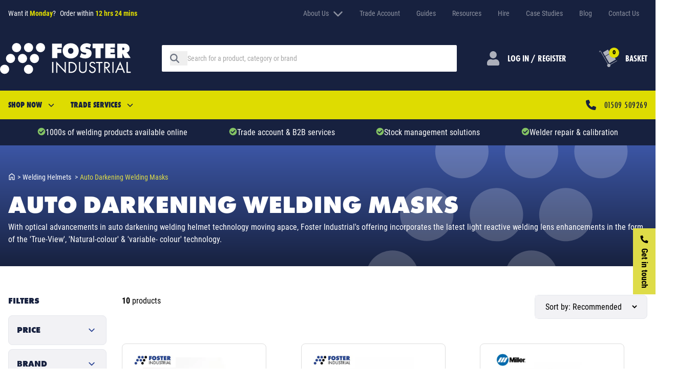

--- FILE ---
content_type: text/html;charset=utf-8
request_url: https://www.fosterindustrial.co.uk/welding-helmets/auto-darkening-welding-helmets
body_size: 105205
content:
<!DOCTYPE html><html  lang="en"><head><meta charset="utf-8">
<meta name="viewport" content="width=device-width, initial-scale=1">
<title>Auto-Darkening Welding Masks | Not For Air | Foster Industrial</title>
<link rel="preconnect" href="https://use.typekit.net">
<link rel="preconnect" href="https://foster-content.imgix.net">
<style>.svg-inline--fa,svg:not(:root).svg-inline--fa{overflow:visible}.svg-inline--fa{display:inline-block;font-size:inherit;height:1em;vertical-align:-.125em}.svg-inline--fa.fa-lg{vertical-align:-.225em}.svg-inline--fa.fa-w-1{width:.0625em}.svg-inline--fa.fa-w-2{width:.125em}.svg-inline--fa.fa-w-3{width:.1875em}.svg-inline--fa.fa-w-4{width:.25em}.svg-inline--fa.fa-w-5{width:.3125em}.svg-inline--fa.fa-w-6{width:.375em}.svg-inline--fa.fa-w-7{width:.4375em}.svg-inline--fa.fa-w-8{width:.5em}.svg-inline--fa.fa-w-9{width:.5625em}.svg-inline--fa.fa-w-10{width:.625em}.svg-inline--fa.fa-w-11{width:.6875em}.svg-inline--fa.fa-w-12{width:.75em}.svg-inline--fa.fa-w-13{width:.8125em}.svg-inline--fa.fa-w-14{width:.875em}.svg-inline--fa.fa-w-15{width:.9375em}.svg-inline--fa.fa-w-16{width:1em}.svg-inline--fa.fa-w-17{width:1.0625em}.svg-inline--fa.fa-w-18{width:1.125em}.svg-inline--fa.fa-w-19{width:1.1875em}.svg-inline--fa.fa-w-20{width:1.25em}.svg-inline--fa.fa-pull-left{margin-right:.3em;width:auto}.svg-inline--fa.fa-pull-right{margin-left:.3em;width:auto}.svg-inline--fa.fa-border{height:1.5em}.svg-inline--fa.fa-li{width:2em}.svg-inline--fa.fa-fw{width:1.25em}.fa-layers svg.svg-inline--fa{bottom:0;left:0;margin:auto;position:absolute;right:0;top:0}.fa-layers{display:inline-block;height:1em;position:relative;text-align:center;vertical-align:-.125em;width:1em}.fa-layers svg.svg-inline--fa{transform-origin:center center}.fa-layers-counter,.fa-layers-text{display:inline-block;position:absolute;text-align:center}.fa-layers-text{left:50%;top:50%;transform:translate(-50%,-50%);transform-origin:center center}.fa-layers-counter{background-color:#ff253a;border-radius:1em;box-sizing:border-box;color:#fff;height:1.5em;line-height:1;max-width:5em;min-width:1.5em;overflow:hidden;padding:.25em;right:0;text-overflow:ellipsis;top:0;transform:scale(.25);transform-origin:top right}.fa-layers-bottom-right{bottom:0;right:0;top:auto;transform:scale(.25);transform-origin:bottom right}.fa-layers-bottom-left{bottom:0;left:0;right:auto;top:auto;transform:scale(.25);transform-origin:bottom left}.fa-layers-top-right{right:0;top:0;transform:scale(.25);transform-origin:top right}.fa-layers-top-left{left:0;right:auto;top:0;transform:scale(.25);transform-origin:top left}.fa-lg{font-size:1.33333em;line-height:.75em;vertical-align:-.0667em}.fa-xs{font-size:.75em}.fa-sm{font-size:.875em}.fa-1x{font-size:1em}.fa-2x{font-size:2em}.fa-3x{font-size:3em}.fa-4x{font-size:4em}.fa-5x{font-size:5em}.fa-6x{font-size:6em}.fa-7x{font-size:7em}.fa-8x{font-size:8em}.fa-9x{font-size:9em}.fa-10x{font-size:10em}.fa-fw{text-align:center;width:1.25em}.fa-ul{list-style-type:none;margin-left:2.5em;padding-left:0}.fa-ul>li{position:relative}.fa-li{left:-2em;line-height:inherit;position:absolute;text-align:center;width:2em}.fa-border{border:.08em solid #eee;border-radius:.1em;padding:.2em .25em .15em}.fa-pull-left{float:left}.fa-pull-right{float:right}.fa.fa-pull-left,.fab.fa-pull-left,.fal.fa-pull-left,.far.fa-pull-left,.fas.fa-pull-left{margin-right:.3em}.fa.fa-pull-right,.fab.fa-pull-right,.fal.fa-pull-right,.far.fa-pull-right,.fas.fa-pull-right{margin-left:.3em}.fa-spin{animation:fa-spin 2s linear infinite}.fa-pulse{animation:fa-spin 1s steps(8) infinite}@keyframes fa-spin{0%{transform:rotate(0)}to{transform:rotate(1turn)}}.fa-rotate-90{-ms-filter:"progid:DXImageTransform.Microsoft.BasicImage(rotation=1)";transform:rotate(90deg)}.fa-rotate-180{-ms-filter:"progid:DXImageTransform.Microsoft.BasicImage(rotation=2)";transform:rotate(180deg)}.fa-rotate-270{-ms-filter:"progid:DXImageTransform.Microsoft.BasicImage(rotation=3)";transform:rotate(270deg)}.fa-flip-horizontal{-ms-filter:"progid:DXImageTransform.Microsoft.BasicImage(rotation=0, mirror=1)";transform:scaleX(-1)}.fa-flip-vertical{transform:scaleY(-1)}.fa-flip-both,.fa-flip-horizontal.fa-flip-vertical,.fa-flip-vertical{-ms-filter:"progid:DXImageTransform.Microsoft.BasicImage(rotation=2, mirror=1)"}.fa-flip-both,.fa-flip-horizontal.fa-flip-vertical{transform:scale(-1)}:root .fa-flip-both,:root .fa-flip-horizontal,:root .fa-flip-vertical,:root .fa-rotate-180,:root .fa-rotate-270,:root .fa-rotate-90{filter:none}.fa-stack{display:inline-block;height:2em;position:relative;width:2.5em}.fa-stack-1x,.fa-stack-2x{bottom:0;left:0;margin:auto;position:absolute;right:0;top:0}.svg-inline--fa.fa-stack-1x{height:1em;width:1.25em}.svg-inline--fa.fa-stack-2x{height:2em;width:2.5em}.fa-inverse{color:#fff}.sr-only{border:0;clip:rect(0,0,0,0);height:1px;margin:-1px;overflow:hidden;padding:0;position:absolute;width:1px}.sr-only-focusable:active,.sr-only-focusable:focus{clip:auto;height:auto;margin:0;overflow:visible;position:static;width:auto}.svg-inline--fa .fa-primary{fill:var(--fa-primary-color,currentColor);opacity:1;opacity:var(--fa-primary-opacity,1)}.svg-inline--fa .fa-secondary{fill:var(--fa-secondary-color,currentColor)}.svg-inline--fa .fa-secondary,.svg-inline--fa.fa-swap-opacity .fa-primary{opacity:.4;opacity:var(--fa-secondary-opacity,.4)}.svg-inline--fa.fa-swap-opacity .fa-secondary{opacity:1;opacity:var(--fa-primary-opacity,1)}.svg-inline--fa mask .fa-primary,.svg-inline--fa mask .fa-secondary{fill:#000}.fad.fa-inverse{color:#fff}</style>
<style>*,:after,:before{--tw-border-spacing-x:0;--tw-border-spacing-y:0;--tw-translate-x:0;--tw-translate-y:0;--tw-rotate:0;--tw-skew-x:0;--tw-skew-y:0;--tw-scale-x:1;--tw-scale-y:1;--tw-pan-x: ;--tw-pan-y: ;--tw-pinch-zoom: ;--tw-scroll-snap-strictness:proximity;--tw-gradient-from-position: ;--tw-gradient-via-position: ;--tw-gradient-to-position: ;--tw-ordinal: ;--tw-slashed-zero: ;--tw-numeric-figure: ;--tw-numeric-spacing: ;--tw-numeric-fraction: ;--tw-ring-inset: ;--tw-ring-offset-width:0px;--tw-ring-offset-color:#fff;--tw-ring-color:rgba(66,153,225,.5);--tw-ring-offset-shadow:0 0 #0000;--tw-ring-shadow:0 0 #0000;--tw-shadow:0 0 #0000;--tw-shadow-colored:0 0 #0000;--tw-blur: ;--tw-brightness: ;--tw-contrast: ;--tw-grayscale: ;--tw-hue-rotate: ;--tw-invert: ;--tw-saturate: ;--tw-sepia: ;--tw-drop-shadow: ;--tw-backdrop-blur: ;--tw-backdrop-brightness: ;--tw-backdrop-contrast: ;--tw-backdrop-grayscale: ;--tw-backdrop-hue-rotate: ;--tw-backdrop-invert: ;--tw-backdrop-opacity: ;--tw-backdrop-saturate: ;--tw-backdrop-sepia: ;--tw-contain-size: ;--tw-contain-layout: ;--tw-contain-paint: ;--tw-contain-style: }::backdrop{--tw-border-spacing-x:0;--tw-border-spacing-y:0;--tw-translate-x:0;--tw-translate-y:0;--tw-rotate:0;--tw-skew-x:0;--tw-skew-y:0;--tw-scale-x:1;--tw-scale-y:1;--tw-pan-x: ;--tw-pan-y: ;--tw-pinch-zoom: ;--tw-scroll-snap-strictness:proximity;--tw-gradient-from-position: ;--tw-gradient-via-position: ;--tw-gradient-to-position: ;--tw-ordinal: ;--tw-slashed-zero: ;--tw-numeric-figure: ;--tw-numeric-spacing: ;--tw-numeric-fraction: ;--tw-ring-inset: ;--tw-ring-offset-width:0px;--tw-ring-offset-color:#fff;--tw-ring-color:rgba(66,153,225,.5);--tw-ring-offset-shadow:0 0 #0000;--tw-ring-shadow:0 0 #0000;--tw-shadow:0 0 #0000;--tw-shadow-colored:0 0 #0000;--tw-blur: ;--tw-brightness: ;--tw-contrast: ;--tw-grayscale: ;--tw-hue-rotate: ;--tw-invert: ;--tw-saturate: ;--tw-sepia: ;--tw-drop-shadow: ;--tw-backdrop-blur: ;--tw-backdrop-brightness: ;--tw-backdrop-contrast: ;--tw-backdrop-grayscale: ;--tw-backdrop-hue-rotate: ;--tw-backdrop-invert: ;--tw-backdrop-opacity: ;--tw-backdrop-saturate: ;--tw-backdrop-sepia: ;--tw-contain-size: ;--tw-contain-layout: ;--tw-contain-paint: ;--tw-contain-style: }/*! tailwindcss v3.4.17 | MIT License | https://tailwindcss.com*/*,:after,:before{border:0 solid #e5e7eb;box-sizing:border-box}:after,:before{--tw-content:""}:host,html{line-height:1.5;-webkit-text-size-adjust:100%;font-family:ui-sans-serif,system-ui,sans-serif,Apple Color Emoji,Segoe UI Emoji,Segoe UI Symbol,Noto Color Emoji;font-feature-settings:normal;font-variation-settings:normal;-moz-tab-size:4;-o-tab-size:4;tab-size:4;-webkit-tap-highlight-color:transparent}body{line-height:inherit;margin:0}hr{border-top-width:1px;color:inherit;height:0}abbr:where([title]){-webkit-text-decoration:underline dotted;text-decoration:underline dotted}h1,h2,h3,h4,h5,h6{font-size:inherit;font-weight:inherit}a{color:inherit;text-decoration:inherit}b,strong{font-weight:bolder}code,kbd,pre,samp{font-family:ui-monospace,SFMono-Regular,Menlo,Monaco,Consolas,Liberation Mono,Courier New,monospace;font-feature-settings:normal;font-size:1em;font-variation-settings:normal}small{font-size:80%}sub,sup{font-size:75%;line-height:0;position:relative;vertical-align:baseline}sub{bottom:-.25em}sup{top:-.5em}table{border-collapse:collapse;border-color:inherit;text-indent:0}button,input,optgroup,select,textarea{color:inherit;font-family:inherit;font-feature-settings:inherit;font-size:100%;font-variation-settings:inherit;font-weight:inherit;letter-spacing:inherit;line-height:inherit;margin:0;padding:0}button,select{text-transform:none}button,input:where([type=button]),input:where([type=reset]),input:where([type=submit]){-webkit-appearance:button;background-color:transparent;background-image:none}:-moz-focusring{outline:auto}:-moz-ui-invalid{box-shadow:none}progress{vertical-align:baseline}::-webkit-inner-spin-button,::-webkit-outer-spin-button{height:auto}[type=search]{-webkit-appearance:textfield;outline-offset:-2px}::-webkit-search-decoration{-webkit-appearance:none}::-webkit-file-upload-button{-webkit-appearance:button;font:inherit}summary{display:list-item}blockquote,dd,dl,figure,h1,h2,h3,h4,h5,h6,hr,p,pre{margin:0}fieldset{margin:0}fieldset,legend{padding:0}menu,ol,ul{list-style:none;margin:0;padding:0}dialog{padding:0}textarea{resize:vertical}input::-moz-placeholder,textarea::-moz-placeholder{color:#9ca3af;opacity:1}input::placeholder,textarea::placeholder{color:#9ca3af;opacity:1}[role=button],button{cursor:pointer}:disabled{cursor:default}audio,canvas,embed,iframe,img,object,svg,video{display:block;vertical-align:middle}img,video{height:auto;max-width:100%}[hidden]:where(:not([hidden=until-found])){display:none}.fade{opacity:0}.slide-up{--tw-translate-y:100%;opacity:0;transform:translate(var(--tw-translate-x),var(--tw-translate-y)) rotate(var(--tw-rotate)) skew(var(--tw-skew-x)) skewY(var(--tw-skew-y)) scaleX(var(--tw-scale-x)) scaleY(var(--tw-scale-y))}.container{margin-left:auto;margin-right:auto;padding-left:1rem;padding-right:1rem;width:100%}@media (min-width:640px){.container{max-width:640px}}@media (min-width:768px){.container{max-width:768px}}@media (min-width:1024px){.container{max-width:1024px}}@media (min-width:1280px){.container{max-width:1280px}}.sr-only{height:1px;margin:-1px;overflow:hidden;padding:0;position:absolute;width:1px;clip:rect(0,0,0,0);border-width:0;white-space:nowrap}.pointer-events-none{pointer-events:none}.visible{visibility:visible}.invisible{visibility:hidden}.fixed{position:fixed}.absolute{position:absolute}.relative{position:relative}.sticky{position:sticky}.inset-0{top:0;right:0;bottom:0;left:0}.-bottom-48{bottom:-12rem}.-left-2{left:-.5rem}.-right-10{right:-2.5rem}.-top-10{top:-2.5rem}.-top-40{top:-10rem}.-top-\[28px\]{top:-28px}.bottom-0{bottom:0}.bottom-6{bottom:1.5rem}.bottom-full{bottom:100%}.left-0{left:0}.left-1\/2{left:50%}.left-4{left:1rem}.left-6{left:1.5rem}.left-\[81\.75px\]{left:81.75px}.right-0{right:0}.right-10{right:2.5rem}.right-5{right:1.25rem}.right-6{right:1.5rem}.right-9{right:2.25rem}.right-\[-120px\]{right:-120px}.top-0{top:0}.top-1\/2{top:50%}.top-4{top:1rem}.top-5{top:1.25rem}.top-6{top:1.5rem}.top-65{top:65px}.top-\[50px\]{top:50px}.top-\[62\%\]{top:62%}.z-0{z-index:0}.z-10{z-index:10}.z-1000{z-index:1000}.z-20{z-index:20}.z-50{z-index:50}.z-\[11\]{z-index:11}.z-\[50\]{z-index:50}.z-\[60\]{z-index:60}.order-1{order:1}.order-2{order:2}.order-first{order:-9999}.col-span-2{grid-column:span 2/span 2}.-m-4{margin:-1rem}.m-1{margin:.25rem}.m-2{margin:.5rem}.m-4{margin:1rem}.m-auto{margin:auto}.\!mx-0{margin-left:0!important;margin-right:0!important}.-mx-2{margin-left:-.5rem;margin-right:-.5rem}.mx-1{margin-left:.25rem;margin-right:.25rem}.mx-2{margin-left:.5rem;margin-right:.5rem}.mx-3{margin-left:.75rem;margin-right:.75rem}.mx-4{margin-left:1rem;margin-right:1rem}.mx-\[8px\]{margin-left:8px;margin-right:8px}.mx-auto{margin-left:auto;margin-right:auto}.my-10{margin-bottom:2.5rem;margin-top:2.5rem}.my-12{margin-bottom:3rem;margin-top:3rem}.my-16{margin-bottom:4rem;margin-top:4rem}.my-2{margin-bottom:.5rem;margin-top:.5rem}.my-3{margin-bottom:.75rem;margin-top:.75rem}.my-4{margin-bottom:1rem;margin-top:1rem}.my-5{margin-bottom:1.25rem;margin-top:1.25rem}.my-6{margin-bottom:1.5rem;margin-top:1.5rem}.my-8{margin-bottom:2rem;margin-top:2rem}.my-\[16px\]{margin-bottom:16px;margin-top:16px}.my-\[24px\]{margin-bottom:24px;margin-top:24px}.-ml-4{margin-left:-1rem}.-mr-1{margin-right:-.25rem}.-mr-24{margin-right:-6rem}.-mt-1{margin-top:-.25rem}.mb-1{margin-bottom:.25rem}.mb-10{margin-bottom:2.5rem}.mb-12{margin-bottom:3rem}.mb-2{margin-bottom:.5rem}.mb-20{margin-bottom:5rem}.mb-3{margin-bottom:.75rem}.mb-4{margin-bottom:1rem}.mb-5{margin-bottom:1.25rem}.mb-6{margin-bottom:1.5rem}.mb-8{margin-bottom:2rem}.mb-\[16px\]{margin-bottom:16px}.mb-\[24px\]{margin-bottom:24px}.mb-\[27px\]{margin-bottom:27px}.mb-\[32px\]{margin-bottom:32px}.mb-\[48px\]{margin-bottom:48px}.mb-\[64px\]{margin-bottom:64px}.mb-\[8px\]{margin-bottom:8px}.ml-0{margin-left:0}.ml-1{margin-left:.25rem}.ml-2{margin-left:.5rem}.ml-3{margin-left:.75rem}.ml-4{margin-left:1rem}.ml-5{margin-left:1.25rem}.ml-\[4px\]{margin-left:4px}.ml-\[8px\]{margin-left:8px}.ml-auto{margin-left:auto}.mr-1{margin-right:.25rem}.mr-2{margin-right:.5rem}.mr-20{margin-right:5rem}.mr-3{margin-right:.75rem}.mr-4{margin-right:1rem}.mr-5{margin-right:1.25rem}.mr-6{margin-right:1.5rem}.mr-\[16px\]{margin-right:16px}.mr-\[30px\]{margin-right:30px}.mr-\[6px\]{margin-right:6px}.mr-\[8px\]{margin-right:8px}.mr-auto{margin-right:auto}.mt-0{margin-top:0}.mt-10{margin-top:2.5rem}.mt-12{margin-top:3rem}.mt-2{margin-top:.5rem}.mt-3{margin-top:.75rem}.mt-4{margin-top:1rem}.mt-5{margin-top:1.25rem}.mt-6{margin-top:1.5rem}.mt-8{margin-top:2rem}.mt-\[16px\]{margin-top:16px}.mt-\[18px\]{margin-top:18px}.mt-\[24px\]{margin-top:24px}.mt-\[32px\]{margin-top:32px}.mt-\[4px\]{margin-top:4px}.mt-\[56px\]{margin-top:56px}.mt-\[8px\]{margin-top:8px}.mt-auto{margin-top:auto}.line-clamp-2{display:-webkit-box;overflow:hidden;-webkit-box-orient:vertical;-webkit-line-clamp:2}.block{display:block}.inline-block{display:inline-block}.flex{display:flex}.inline-flex{display:inline-flex}.table{display:table}.\!grid{display:grid!important}.grid{display:grid}.hidden{display:none}.aspect-\[584\/467\]{aspect-ratio:584/467}.\!h-10{height:2.5rem!important}.\!h-12{height:3rem!important}.\!h-\[350px\]{height:350px!important}.\!h-\[37\.69px\]{height:37.69px!important}.\!h-\[40px\]{height:40px!important}.\!h-\[41px\]{height:41px!important}.h-1{height:.25rem}.h-1\/2{height:50%}.h-1\/4{height:25%}.h-10{height:2.5rem}.h-12{height:3rem}.h-16{height:4rem}.h-2{height:.5rem}.h-20{height:5rem}.h-206{height:206px}.h-24{height:6rem}.h-32{height:8rem}.h-4{height:1rem}.h-48{height:12rem}.h-5{height:1.25rem}.h-6{height:1.5rem}.h-8{height:2rem}.h-\[1000px\]{height:1000px}.h-\[100px\]{height:100px}.h-\[11px\]{height:11px}.h-\[129px\]{height:129px}.h-\[131px\]{height:131px}.h-\[14px\]{height:14px}.h-\[163px\]{height:163px}.h-\[16px\]{height:16px}.h-\[193\.709px\]{height:193.709px}.h-\[200px\]{height:200px}.h-\[277px\]{height:277px}.h-\[27px\]{height:27px}.h-\[34px\]{height:34px}.h-\[500px\]{height:500px}.h-\[50px\]{height:50px}.h-\[520px\]{height:520px}.h-\[75px\]{height:75px}.h-\[90px\]{height:90px}.h-\[94px\]{height:94px}.h-\[96px\]{height:96px}.h-auto{height:auto}.h-full{height:100%}.max-h-475{max-height:475px}.max-h-\[120px\]{max-height:120px}.max-h-\[131px\]{max-height:131px}.max-h-\[235px\]{max-height:235px}.max-h-\[300px\]{max-height:300px}.max-h-\[305px\]{max-height:305px}.max-h-\[356px\]{max-height:356px}.max-h-\[376px\]{max-height:376px}.max-h-\[40px\]{max-height:40px}.max-h-\[45px\]{max-height:45px}.max-h-\[50px\]{max-height:50px}.max-h-full{max-height:100%}.max-h-screen{max-height:100vh}.min-h-0{min-height:0}.min-h-screen{min-height:100vh}.\!w-10{width:2.5rem!important}.\!w-12{width:3rem!important}.\!w-\[160px\]{width:160px!important}.\!w-\[40px\]{width:40px!important}.\!w-\[63px\]{width:63px!important}.\!w-\[700px\]{width:700px!important}.\!w-max{width:-moz-max-content!important;width:max-content!important}.w-1{width:.25rem}.w-1\/2{width:50%}.w-1\/3{width:33.333333%}.w-1\/4{width:25%}.w-1\/5{width:20%}.w-1\/6{width:16.666667%}.w-10{width:2.5rem}.w-10\/12{width:83.333333%}.w-11\/12{width:91.666667%}.w-12{width:3rem}.w-16{width:4rem}.w-2{width:.5rem}.w-2\/3{width:66.666667%}.w-20{width:5rem}.w-200{width:200px}.w-24{width:6rem}.w-3\/4{width:75%}.w-32{width:8rem}.w-4{width:1rem}.w-4\/5{width:80%}.w-5{width:1.25rem}.w-5\/6{width:83.333333%}.w-6{width:1.5rem}.w-64{width:16rem}.w-8{width:2rem}.w-8\/12{width:66.666667%}.w-\[11px\]{width:11px}.w-\[131px\]{width:131px}.w-\[14px\]{width:14px}.w-\[164px\]{width:164px}.w-\[16px\]{width:16px}.w-\[20\.49px\]{width:20.49px}.w-\[20px\]{width:20px}.w-\[220px\]{width:220px}.w-\[240px\]{width:240px}.w-\[24px\]{width:24px}.w-\[250px\]{width:250px}.w-\[32px\]{width:32px}.w-\[35px\]{width:35px}.w-\[40\%\]{width:40%}.w-\[44px\]{width:44px}.w-\[50\%\]{width:50%}.w-\[50px\]{width:50px}.w-\[520px\]{width:520px}.w-\[556px\]{width:556px}.w-\[58px\]{width:58px}.w-\[75px\]{width:75px}.w-\[88px\]{width:88px}.w-\[92px\]{width:92px}.w-\[94px\]{width:94px}.w-\[99px\]{width:99px}.w-auto{width:auto}.w-full{width:100%}.w-max{width:-moz-max-content;width:max-content}.min-w-\[128px\]{min-width:128px}.min-w-\[163\.5px\]{min-width:163.5px}.min-w-\[200px\]{min-width:200px}.min-w-\[90px\]{min-width:90px}.max-w-245{max-width:245px}.max-w-2xl{max-width:42rem}.max-w-3xl{max-width:48rem}.max-w-4xl{max-width:56rem}.max-w-\[112px\]{max-width:112px}.max-w-\[204px\]{max-width:204px}.max-w-\[305px\]{max-width:305px}.max-w-\[45px\]{max-width:45px}.max-w-\[466px\]{max-width:466px}.max-w-\[637px\]{max-width:637px}.max-w-\[94\.894px\]{max-width:94.894px}.max-w-container{max-width:1180px}.max-w-full{max-width:100%}.max-w-lg{max-width:32rem}.max-w-md{max-width:28rem}.max-w-sm{max-width:24rem}.max-w-xs{max-width:20rem}.flex-1{flex:1 1 0%}.flex-none{flex:none}.flex-shrink-0{flex-shrink:0}.flex-grow{flex-grow:1}.-translate-x-1\/2{--tw-translate-x:-50%}.-translate-x-1\/2,.-translate-y-1\/2{transform:translate(var(--tw-translate-x),var(--tw-translate-y)) rotate(var(--tw-rotate)) skew(var(--tw-skew-x)) skewY(var(--tw-skew-y)) scaleX(var(--tw-scale-x)) scaleY(var(--tw-scale-y))}.-translate-y-1\/2{--tw-translate-y:-50%}.rotate-90{--tw-rotate:90deg}.rotate-90,.scale-125{transform:translate(var(--tw-translate-x),var(--tw-translate-y)) rotate(var(--tw-rotate)) skew(var(--tw-skew-x)) skewY(var(--tw-skew-y)) scaleX(var(--tw-scale-x)) scaleY(var(--tw-scale-y))}.scale-125{--tw-scale-x:1.25;--tw-scale-y:1.25}.transform{transform:translate(var(--tw-translate-x),var(--tw-translate-y)) rotate(var(--tw-rotate)) skew(var(--tw-skew-x)) skewY(var(--tw-skew-y)) scaleX(var(--tw-scale-x)) scaleY(var(--tw-scale-y))}.cursor-auto{cursor:auto}.cursor-pointer{cursor:pointer}.select-none{-webkit-user-select:none;-moz-user-select:none;user-select:none}.resize{resize:both}.appearance-none{-webkit-appearance:none;-moz-appearance:none;appearance:none}.grid-cols-1{grid-template-columns:repeat(1,minmax(0,1fr))}.grid-cols-2{grid-template-columns:repeat(2,minmax(0,1fr))}.grid-cols-3{grid-template-columns:repeat(3,minmax(0,1fr))}.grid-cols-4{grid-template-columns:repeat(4,minmax(0,1fr))}.flex-row{flex-direction:row}.flex-row-reverse{flex-direction:row-reverse}.flex-col{flex-direction:column}.flex-col-reverse{flex-direction:column-reverse}.flex-wrap{flex-wrap:wrap}.items-start{align-items:flex-start}.items-center{align-items:center}.items-baseline{align-items:baseline}.items-stretch{align-items:stretch}.justify-start{justify-content:flex-start}.justify-end{justify-content:flex-end}.justify-center{justify-content:center}.justify-between{justify-content:space-between}.justify-evenly{justify-content:space-evenly}.justify-items-center{justify-items:center}.gap-0{gap:0}.gap-12{gap:3rem}.gap-2{gap:.5rem}.gap-3{gap:.75rem}.gap-4{gap:1rem}.gap-5{gap:1.25rem}.gap-6{gap:1.5rem}.gap-8{gap:2rem}.gap-\[10\.32px\]{gap:10.32px}.gap-\[14px\]{gap:14px}.gap-\[16px\]{gap:16px}.gap-\[24px\]{gap:24px}.gap-\[40px\]{gap:40px}.gap-\[8px\]{gap:8px}.gap-x-2{-moz-column-gap:.5rem;column-gap:.5rem}.gap-x-6{-moz-column-gap:1.5rem;column-gap:1.5rem}.gap-x-\[16px\]{-moz-column-gap:16px;column-gap:16px}.gap-x-\[23px\]{-moz-column-gap:23px;column-gap:23px}.gap-x-\[2px\]{-moz-column-gap:2px;column-gap:2px}.gap-x-\[32px\]{-moz-column-gap:32px;column-gap:32px}.gap-y-4{row-gap:1rem}.gap-y-\[32px\]{row-gap:32px}.gap-y-\[8px\]{row-gap:8px}.space-x-2>:not([hidden])~:not([hidden]){--tw-space-x-reverse:0;margin-left:calc(.5rem*(1 - var(--tw-space-x-reverse)));margin-right:calc(.5rem*var(--tw-space-x-reverse))}.space-y-2>:not([hidden])~:not([hidden]){--tw-space-y-reverse:0;margin-bottom:calc(.5rem*var(--tw-space-y-reverse));margin-top:calc(.5rem*(1 - var(--tw-space-y-reverse)))}.space-y-4>:not([hidden])~:not([hidden]){--tw-space-y-reverse:0;margin-bottom:calc(1rem*var(--tw-space-y-reverse));margin-top:calc(1rem*(1 - var(--tw-space-y-reverse)))}.self-center{align-self:center}.overflow-hidden{overflow:hidden}.overflow-scroll{overflow:scroll}.overflow-x-auto{overflow-x:auto}.overflow-y-auto{overflow-y:auto}.overflow-x-hidden{overflow-x:hidden}.overflow-y-hidden{overflow-y:hidden}.truncate{overflow:hidden;text-overflow:ellipsis}.truncate,.whitespace-nowrap{white-space:nowrap}.text-nowrap{text-wrap:nowrap}.\!rounded-\[8px\]{border-radius:8px!important}.\!rounded-full{border-radius:9999px!important}.rounded{border-radius:.25rem}.rounded-2xl{border-radius:1rem}.rounded-3xl{border-radius:1.5rem}.rounded-\[0px\]{border-radius:0}.rounded-\[154px\]{border-radius:154px}.rounded-\[16px\]{border-radius:16px}.rounded-\[2\.723px\]{border-radius:2.723px}.rounded-\[2px\]{border-radius:2px}.rounded-\[32px\]{border-radius:32px}.rounded-\[4px\]{border-radius:4px}.rounded-\[53\.333px\]{border-radius:53.333px}.rounded-\[8px\]{border-radius:8px}.rounded-full{border-radius:9999px}.rounded-lg{border-radius:.5rem}.rounded-md{border-radius:.375rem}.rounded-sm{border-radius:.125rem}.rounded-xl{border-radius:.75rem}.rounded-b-\[16px\]{border-bottom-left-radius:16px;border-bottom-right-radius:16px}.rounded-r-\[16px\]{border-bottom-right-radius:16px;border-top-right-radius:16px}.rounded-t-\[16px\]{border-top-left-radius:16px;border-top-right-radius:16px}.rounded-t-\[4px\]{border-top-left-radius:4px;border-top-right-radius:4px}.rounded-t-lg{border-top-left-radius:.5rem;border-top-right-radius:.5rem}.border{border-width:1px}.border-2{border-width:2px}.border-4{border-width:4px}.border-8{border-width:8px}.border-\[0\.426px\]{border-width:.426px}.border-b{border-bottom-width:1px}.border-b-0{border-bottom-width:0}.border-l{border-left-width:1px}.border-r{border-right-width:1px}.border-t{border-top-width:1px}.border-t-2{border-top-width:2px}.border-solid{border-style:solid}.border-dashed{border-style:dashed}.border-\[\#E5E7EC\]{--tw-border-opacity:1;border-color:rgb(229 231 236/var(--tw-border-opacity,1))}.border-black{--tw-border-opacity:1;border-color:rgb(0 0 0/var(--tw-border-opacity,1))}.border-border-blue{--tw-border-opacity:1;border-color:rgb(20 149 193/var(--tw-border-opacity,1))}.border-foster-dark{--tw-border-opacity:1;border-color:rgb(23 33 63/var(--tw-border-opacity,1))}.border-foster-light{--tw-border-opacity:1;border-color:rgb(20 167 214/var(--tw-border-opacity,1))}.border-gray-200{--tw-border-opacity:1;border-color:rgb(229 231 235/var(--tw-border-opacity,1))}.border-gray-300{--tw-border-opacity:1;border-color:rgb(209 213 219/var(--tw-border-opacity,1))}.border-gray-800{--tw-border-opacity:1;border-color:rgb(31 41 55/var(--tw-border-opacity,1))}.border-grey-100{--tw-border-opacity:1;border-color:rgb(225 225 225/var(--tw-border-opacity,1))}.border-grey-150{--tw-border-opacity:1;border-color:rgb(221 221 221/var(--tw-border-opacity,1))}.border-grey-checkout{--tw-border-opacity:1;border-color:rgb(229 231 236/var(--tw-border-opacity,1))}.border-red-400{--tw-border-opacity:1;border-color:rgb(252 129 129/var(--tw-border-opacity,1))}.border-red-700{--tw-border-opacity:1;border-color:rgb(197 48 48/var(--tw-border-opacity,1))}.border-white{--tw-border-opacity:1;border-color:rgb(255 255 255/var(--tw-border-opacity,1))}.border-white\/10{border-color:#ffffff1a}.border-white\/15{border-color:#ffffff26}.border-yellow-400{--tw-border-opacity:1;border-color:rgb(223 220 0/var(--tw-border-opacity,1))}.bg-\[\#151E38\]{--tw-bg-opacity:1;background-color:rgb(21 30 56/var(--tw-bg-opacity,1))}.bg-black{--tw-bg-opacity:1;background-color:rgb(0 0 0/var(--tw-bg-opacity,1))}.bg-black\/20{background-color:#0003}.bg-blue-500{--tw-bg-opacity:1;background-color:rgb(66 153 225/var(--tw-bg-opacity,1))}.bg-blue-cyan{--tw-bg-opacity:1;background-color:rgb(0 166 216/var(--tw-bg-opacity,1))}.bg-blue-med{--tw-bg-opacity:1;background-color:rgb(23 33 63/var(--tw-bg-opacity,1))}.bg-blue-vat{--tw-bg-opacity:1;background-color:rgb(40 65 146/var(--tw-bg-opacity,1))}.bg-brand-facebook{--tw-bg-opacity:1;background-color:rgb(66 103 178/var(--tw-bg-opacity,1))}.bg-brand-linkedin{--tw-bg-opacity:1;background-color:rgb(40 103 178/var(--tw-bg-opacity,1))}.bg-brand-twitter{--tw-bg-opacity:1;background-color:rgb(29 161 242/var(--tw-bg-opacity,1))}.bg-foster-base{--tw-bg-opacity:1;background-color:rgb(40 65 145/var(--tw-bg-opacity,1))}.bg-foster-dark{--tw-bg-opacity:1;background-color:rgb(23 33 63/var(--tw-bg-opacity,1))}.bg-foster-light{--tw-bg-opacity:1;background-color:rgb(20 167 214/var(--tw-bg-opacity,1))}.bg-foster-white{--tw-bg-opacity:1;background-color:rgb(255 255 255/var(--tw-bg-opacity,1))}.bg-foster-yellow{--tw-bg-opacity:1;background-color:rgb(222 220 72/var(--tw-bg-opacity,1))}.bg-gray-100{--tw-bg-opacity:1;background-color:rgb(243 244 246/var(--tw-bg-opacity,1))}.bg-gray-300{--tw-bg-opacity:1;background-color:rgb(209 213 219/var(--tw-bg-opacity,1))}.bg-gray-500{--tw-bg-opacity:1;background-color:rgb(107 114 128/var(--tw-bg-opacity,1))}.bg-gray-800{--tw-bg-opacity:1;background-color:rgb(31 41 55/var(--tw-bg-opacity,1))}.bg-green-200{--tw-bg-opacity:1;background-color:rgb(187 247 208/var(--tw-bg-opacity,1))}.bg-green-500{--tw-bg-opacity:1;background-color:rgb(34 197 94/var(--tw-bg-opacity,1))}.bg-green-foster{--tw-bg-opacity:1;background-color:rgb(131 194 100/var(--tw-bg-opacity,1))}.bg-green-pop{--tw-bg-opacity:1;background-color:rgb(219 239 209/var(--tw-bg-opacity,1))}.bg-grey-100{--tw-bg-opacity:1;background-color:rgb(225 225 225/var(--tw-bg-opacity,1))}.bg-grey-checkout{--tw-bg-opacity:1;background-color:rgb(229 231 236/var(--tw-bg-opacity,1))}.bg-grey-lightest{--tw-bg-opacity:1;background-color:rgb(242 242 245/var(--tw-bg-opacity,1))}.bg-red-100{--tw-bg-opacity:1;background-color:rgb(255 245 245/var(--tw-bg-opacity,1))}.bg-red-500{--tw-bg-opacity:1;background-color:rgb(255 0 0/var(--tw-bg-opacity,1))}.bg-red-800{--tw-bg-opacity:1;background-color:rgb(179 29 34/var(--tw-bg-opacity,1))}.bg-slate-950{--tw-bg-opacity:1;background-color:rgb(2 6 23/var(--tw-bg-opacity,1))}.bg-white{--tw-bg-opacity:1;background-color:rgb(255 255 255/var(--tw-bg-opacity,1))}.bg-white\/10{background-color:#ffffff1a}.bg-white\/40{background-color:#fff6}.bg-white\/5{background-color:#ffffff0d}.bg-yellow-400{--tw-bg-opacity:1;background-color:rgb(223 220 0/var(--tw-bg-opacity,1))}.bg-yellow-800{--tw-bg-opacity:1;background-color:rgb(222 220 1/var(--tw-bg-opacity,1))}.bg-opacity-50{--tw-bg-opacity:.5}.bg-opacity-75{--tw-bg-opacity:.75}.bg-gradient-to-b{background-image:linear-gradient(to bottom,var(--tw-gradient-stops))}.from-white\/0{--tw-gradient-from:hsla(0,0%,100%,0) var(--tw-gradient-from-position);--tw-gradient-to:hsla(0,0%,100%,0) var(--tw-gradient-to-position);--tw-gradient-stops:var(--tw-gradient-from),var(--tw-gradient-to)}.to-\[\#E5E7EC\]{--tw-gradient-to:#e5e7ec var(--tw-gradient-to-position)}.fill-current{fill:currentColor}.object-contain{-o-object-fit:contain;object-fit:contain}.object-cover{-o-object-fit:cover;object-fit:cover}.p-0{padding:0}.p-2{padding:.5rem}.p-3{padding:.75rem}.p-4{padding:1rem}.p-5{padding:1.25rem}.p-6{padding:1.5rem}.p-8{padding:2rem}.p-\[10\.21px\]{padding:10.21px}.p-\[14\.17px\]{padding:14.17px}.p-\[16px\]{padding:16px}.p-\[24px\]{padding:24px}.\!px-0{padding-left:0!important;padding-right:0!important}.px-0{padding-left:0;padding-right:0}.px-1{padding-left:.25rem;padding-right:.25rem}.px-10{padding-left:2.5rem;padding-right:2.5rem}.px-12{padding-left:3rem;padding-right:3rem}.px-2{padding-left:.5rem;padding-right:.5rem}.px-3{padding-left:.75rem;padding-right:.75rem}.px-4{padding-left:1rem;padding-right:1rem}.px-5{padding-left:1.25rem;padding-right:1.25rem}.px-6{padding-left:1.5rem;padding-right:1.5rem}.px-8{padding-left:2rem;padding-right:2rem}.px-\[16px\]{padding-left:16px;padding-right:16px}.px-\[24px\]{padding-left:24px;padding-right:24px}.py-0{padding-bottom:0;padding-top:0}.py-1{padding-bottom:.25rem;padding-top:.25rem}.py-10{padding-bottom:2.5rem;padding-top:2.5rem}.py-12{padding-bottom:3rem;padding-top:3rem}.py-16{padding-bottom:4rem;padding-top:4rem}.py-2{padding-bottom:.5rem;padding-top:.5rem}.py-24{padding-bottom:6rem;padding-top:6rem}.py-3{padding-bottom:.75rem;padding-top:.75rem}.py-4{padding-bottom:1rem;padding-top:1rem}.py-5{padding-bottom:1.25rem;padding-top:1.25rem}.py-6{padding-bottom:1.5rem;padding-top:1.5rem}.py-8{padding-bottom:2rem;padding-top:2rem}.py-\[10px\]{padding-bottom:10px;padding-top:10px}.py-\[12px\]{padding-bottom:12px;padding-top:12px}.py-\[16px\]{padding-bottom:16px;padding-top:16px}.py-\[24px\]{padding-bottom:24px;padding-top:24px}.py-\[32px\]{padding-bottom:32px;padding-top:32px}.py-\[4px\]{padding-bottom:4px;padding-top:4px}.py-\[8px\]{padding-bottom:8px;padding-top:8px}.\!pr-0{padding-right:0!important}.pb-0{padding-bottom:0}.pb-1{padding-bottom:.25rem}.pb-10{padding-bottom:2.5rem}.pb-2{padding-bottom:.5rem}.pb-3{padding-bottom:.75rem}.pb-3\.5{padding-bottom:15px}.pb-4{padding-bottom:1rem}.pb-5{padding-bottom:1.25rem}.pb-8{padding-bottom:2rem}.pb-\[32px\]{padding-bottom:32px}.pb-\[72px\]{padding-bottom:72px}.pl-1{padding-left:.25rem}.pl-2{padding-left:.5rem}.pl-4{padding-left:1rem}.pl-8{padding-left:2rem}.pl-\[12px\]{padding-left:12px}.pl-\[16px\]{padding-left:16px}.pl-\[24px\]{padding-left:24px}.pl-\[4px\]{padding-left:4px}.pl-\[8px\]{padding-left:8px}.pr-10{padding-right:2.5rem}.pr-2{padding-right:.5rem}.pr-4{padding-right:1rem}.pr-5{padding-right:1.25rem}.pr-\[16px\]{padding-right:16px}.pr-\[24px\]{padding-right:24px}.pr-\[8px\]{padding-right:8px}.pt-1{padding-top:.25rem}.pt-10{padding-top:2.5rem}.pt-12{padding-top:3rem}.pt-2{padding-top:.5rem}.pt-3{padding-top:.75rem}.pt-4{padding-top:1rem}.pt-5{padding-top:1.25rem}.pt-6{padding-top:1.5rem}.pt-8{padding-top:2rem}.pt-px{padding-top:1px}.text-left{text-align:left}.text-center{text-align:center}.text-right{text-align:right}.font-body{font-family:Roboto Condensed,sans-serif}.font-display{font-family:Bebas Neue,sans-serif}.font-heading{font-family:futura-pt-condensed,sans-serif}.font-headingextrabold{font-family:futura-pt,sans-serif}.text-15{font-size:15px}.text-2\.5xl{font-size:28px}.text-22{font-size:22px}.text-2xl{font-size:1.5rem;line-height:2rem}.text-34{font-size:34px}.text-3xl{font-size:1.875rem;line-height:2.25rem}.text-4xl{font-size:2.25rem;line-height:2.5rem}.text-6xl{font-size:3.75rem;line-height:1}.text-\[14px\]{font-size:14px}.text-\[16px\]{font-size:16px}.text-\[18px\]{font-size:18px}.text-\[20px\]{font-size:20px}.text-\[24px\]{font-size:24px}.text-\[26px\]{font-size:26px}.text-\[28px\]{font-size:28px}.text-\[30px\]{font-size:30px}.text-\[32px\]{font-size:32px}.text-\[34px\]{font-size:34px}.text-\[40px\]{font-size:40px}.text-base{font-size:1rem;line-height:1.5rem}.text-lg{font-size:1.125rem;line-height:1.75rem}.text-sm{font-size:.875rem;line-height:1.25rem}.text-xl{font-size:1.25rem;line-height:1.75rem}.text-xs{font-size:.75rem;line-height:1rem}.font-\[12px\]{font-weight:12px}.font-bold{font-weight:700}.font-extrabold{font-weight:800}.font-light{font-weight:300}.font-medium{font-weight:500}.font-normal{font-weight:400}.font-semibold{font-weight:600}.uppercase{text-transform:uppercase}.lowercase{text-transform:lowercase}.capitalize{text-transform:capitalize}.italic{font-style:italic}.not-italic{font-style:normal}.leading-32{line-height:32px}.leading-4{line-height:1rem}.leading-5{line-height:1.25rem}.leading-6{line-height:1.5rem}.leading-8{line-height:2rem}.leading-\[14px\]{line-height:14px}.leading-\[16px\]{line-height:16px}.leading-\[18px\]{line-height:18px}.leading-\[20px\]{line-height:20px}.leading-\[22px\]{line-height:22px}.leading-\[24px\]{line-height:24px}.leading-\[25px\]{line-height:25px}.leading-\[27px\]{line-height:27px}.leading-\[28px\]{line-height:28px}.leading-\[32px\]{line-height:32px}.leading-\[40px\]{line-height:40px}.leading-\[44px\]{line-height:44px}.leading-none{line-height:1}.leading-normal{line-height:1.5}.leading-relaxed{line-height:1.625}.leading-snug{line-height:1.375}.leading-tight{line-height:1.25}.leading-tighter{line-height:.9}.tracking-tight{letter-spacing:-.025em}.tracking-wide{letter-spacing:.025em}.tracking-wider{letter-spacing:.05em}.tracking-widest{letter-spacing:.1em}.text-\[\#83C264\]{--tw-text-opacity:1;color:rgb(131 194 100/var(--tw-text-opacity,1))}.text-\[\#A0AFC0\]{--tw-text-opacity:1;color:rgb(160 175 192/var(--tw-text-opacity,1))}.text-black{--tw-text-opacity:1;color:rgb(0 0 0/var(--tw-text-opacity,1))}.text-blue-500{--tw-text-opacity:1;color:rgb(66 153 225/var(--tw-text-opacity,1))}.text-blue-cyan{--tw-text-opacity:1;color:rgb(0 166 216/var(--tw-text-opacity,1))}.text-blue-med{--tw-text-opacity:1;color:rgb(23 33 63/var(--tw-text-opacity,1))}.text-blue-vat{--tw-text-opacity:1;color:rgb(40 65 146/var(--tw-text-opacity,1))}.text-foster-base{--tw-text-opacity:1;color:rgb(40 65 145/var(--tw-text-opacity,1))}.text-foster-dark{--tw-text-opacity:1;color:rgb(23 33 63/var(--tw-text-opacity,1))}.text-foster-light{--tw-text-opacity:1;color:rgb(20 167 214/var(--tw-text-opacity,1))}.text-foster-white{--tw-text-opacity:1;color:rgb(255 255 255/var(--tw-text-opacity,1))}.text-foster-yellow{--tw-text-opacity:1;color:rgb(222 220 72/var(--tw-text-opacity,1))}.text-gray-500{--tw-text-opacity:1;color:rgb(107 114 128/var(--tw-text-opacity,1))}.text-gray-600{--tw-text-opacity:1;color:rgb(75 85 99/var(--tw-text-opacity,1))}.text-gray-700{--tw-text-opacity:1;color:rgb(55 65 81/var(--tw-text-opacity,1))}.text-gray-900{--tw-text-opacity:1;color:rgb(17 24 39/var(--tw-text-opacity,1))}.text-green-500{--tw-text-opacity:1;color:rgb(34 197 94/var(--tw-text-opacity,1))}.text-green-foster{--tw-text-opacity:1;color:rgb(131 194 100/var(--tw-text-opacity,1))}.text-grey-1000{--tw-text-opacity:1;color:rgb(160 175 192/var(--tw-text-opacity,1))}.text-grey-200{--tw-text-opacity:1;color:rgb(237 242 246/var(--tw-text-opacity,1))}.text-grey-400{--tw-text-opacity:1;color:rgb(124 124 124/var(--tw-text-opacity,1))}.text-grey-500{--tw-text-opacity:1;color:rgb(99 99 99/var(--tw-text-opacity,1))}.text-grey-900{--tw-text-opacity:1;color:rgb(128 128 128/var(--tw-text-opacity,1))}.text-grey-body{--tw-text-opacity:1;color:rgb(104 110 125/var(--tw-text-opacity,1))}.text-grey-checkout{--tw-text-opacity:1;color:rgb(229 231 236/var(--tw-text-opacity,1))}.text-grey-foster{--tw-text-opacity:1;color:rgb(79 84 105/var(--tw-text-opacity,1))}.text-grey-icon{--tw-text-opacity:1;color:rgb(181 185 192/var(--tw-text-opacity,1))}.text-red-400{--tw-text-opacity:1;color:rgb(252 129 129/var(--tw-text-opacity,1))}.text-red-700{--tw-text-opacity:1;color:rgb(197 48 48/var(--tw-text-opacity,1))}.text-red-discount{--tw-text-opacity:1;color:rgb(200 0 0/var(--tw-text-opacity,1))}.text-slate-950{--tw-text-opacity:1;color:rgb(2 6 23/var(--tw-text-opacity,1))}.text-transparent{color:transparent}.text-white{--tw-text-opacity:1;color:rgb(255 255 255/var(--tw-text-opacity,1))}.text-white\/40{color:#fff6}.text-white\/50{color:#ffffff80}.text-white\/70{color:#ffffffb3}.text-white\/80{color:#fffc}.text-yellow-400{--tw-text-opacity:1;color:rgb(223 220 0/var(--tw-text-opacity,1))}.text-yellow-800{--tw-text-opacity:1;color:rgb(222 220 1/var(--tw-text-opacity,1))}.underline{text-decoration-line:underline}.line-through{text-decoration-line:line-through}.opacity-100{opacity:1}.opacity-20{opacity:.2}.opacity-50{opacity:.5}.opacity-80{opacity:.8}.opacity-95{opacity:.95}.shadow{--tw-shadow:0 1px 3px 0 rgba(0,0,0,.1),0 1px 2px -1px rgba(0,0,0,.1);--tw-shadow-colored:0 1px 3px 0 var(--tw-shadow-color),0 1px 2px -1px var(--tw-shadow-color)}.shadow,.shadow-2xl{box-shadow:var(--tw-ring-offset-shadow,0 0 #0000),var(--tw-ring-shadow,0 0 #0000),var(--tw-shadow)}.shadow-2xl{--tw-shadow:0 25px 50px -12px rgba(0,0,0,.25);--tw-shadow-colored:0 25px 50px -12px var(--tw-shadow-color)}.shadow-lg{--tw-shadow:0 10px 15px -3px rgba(0,0,0,.1),0 4px 6px -4px rgba(0,0,0,.1);--tw-shadow-colored:0 10px 15px -3px var(--tw-shadow-color),0 4px 6px -4px var(--tw-shadow-color)}.shadow-lg,.shadow-md{box-shadow:var(--tw-ring-offset-shadow,0 0 #0000),var(--tw-ring-shadow,0 0 #0000),var(--tw-shadow)}.shadow-md{--tw-shadow:0 4px 6px -1px rgba(0,0,0,.1),0 2px 4px -2px rgba(0,0,0,.1);--tw-shadow-colored:0 4px 6px -1px var(--tw-shadow-color),0 2px 4px -2px var(--tw-shadow-color)}.shadow-sm{--tw-shadow:0 1px 2px 0 rgba(0,0,0,.05);--tw-shadow-colored:0 1px 2px 0 var(--tw-shadow-color);box-shadow:var(--tw-ring-offset-shadow,0 0 #0000),var(--tw-ring-shadow,0 0 #0000),var(--tw-shadow)}.outline-none{outline:2px solid transparent;outline-offset:2px}.outline{outline-style:solid}.blur-3xl{--tw-blur:blur(64px)}.blur-3xl,.drop-shadow{filter:var(--tw-blur) var(--tw-brightness) var(--tw-contrast) var(--tw-grayscale) var(--tw-hue-rotate) var(--tw-invert) var(--tw-saturate) var(--tw-sepia) var(--tw-drop-shadow)}.drop-shadow{--tw-drop-shadow:drop-shadow(0 1px 2px rgba(0,0,0,.1)) drop-shadow(0 1px 1px rgba(0,0,0,.06))}.invert{--tw-invert:invert(100%);filter:var(--tw-blur) var(--tw-brightness) var(--tw-contrast) var(--tw-grayscale) var(--tw-hue-rotate) var(--tw-invert) var(--tw-saturate) var(--tw-sepia) var(--tw-drop-shadow)}.\!filter{filter:var(--tw-blur) var(--tw-brightness) var(--tw-contrast) var(--tw-grayscale) var(--tw-hue-rotate) var(--tw-invert) var(--tw-saturate) var(--tw-sepia) var(--tw-drop-shadow)!important}.filter{filter:var(--tw-blur) var(--tw-brightness) var(--tw-contrast) var(--tw-grayscale) var(--tw-hue-rotate) var(--tw-invert) var(--tw-saturate) var(--tw-sepia) var(--tw-drop-shadow)}.backdrop-blur{--tw-backdrop-blur:blur(8px);-webkit-backdrop-filter:var(--tw-backdrop-blur) var(--tw-backdrop-brightness) var(--tw-backdrop-contrast) var(--tw-backdrop-grayscale) var(--tw-backdrop-hue-rotate) var(--tw-backdrop-invert) var(--tw-backdrop-opacity) var(--tw-backdrop-saturate) var(--tw-backdrop-sepia);backdrop-filter:var(--tw-backdrop-blur) var(--tw-backdrop-brightness) var(--tw-backdrop-contrast) var(--tw-backdrop-grayscale) var(--tw-backdrop-hue-rotate) var(--tw-backdrop-invert) var(--tw-backdrop-opacity) var(--tw-backdrop-saturate) var(--tw-backdrop-sepia)}.transition{transition-duration:.15s;transition-property:color,background-color,border-color,text-decoration-color,fill,stroke,opacity,box-shadow,transform,filter,-webkit-backdrop-filter;transition-property:color,background-color,border-color,text-decoration-color,fill,stroke,opacity,box-shadow,transform,filter,backdrop-filter;transition-property:color,background-color,border-color,text-decoration-color,fill,stroke,opacity,box-shadow,transform,filter,backdrop-filter,-webkit-backdrop-filter;transition-timing-function:cubic-bezier(.4,0,.2,1)}.transition-all{transition-duration:.15s;transition-property:all;transition-timing-function:cubic-bezier(.4,0,.2,1)}.transition-colors{transition-duration:.15s;transition-property:color,background-color,border-color,text-decoration-color,fill,stroke;transition-timing-function:cubic-bezier(.4,0,.2,1)}.transition-transform{transition-duration:.15s;transition-property:transform;transition-timing-function:cubic-bezier(.4,0,.2,1)}.duration-1000{transition-duration:1s}.duration-200{transition-duration:.2s}.duration-300{transition-duration:.3s}.duration-500{transition-duration:.5s}.ease-in-out{transition-timing-function:cubic-bezier(.4,0,.2,1)}.box-shadow{box-shadow:0 0 4px #00000026}.max-w-xxs{max-width:220px}@media (min-width:768px){.md\:container{margin-left:auto;margin-right:auto;padding-left:1rem;padding-right:1rem;width:100%}@media (min-width:640px){.md\:container{max-width:640px}}.md\:container{max-width:768px}@media (min-width:1024px){.md\:container{max-width:1024px}}@media (min-width:1280px){.md\:container{max-width:1280px}}}@media (min-width:1025px){.lg\:container{margin-left:auto;margin-right:auto;padding-left:1rem;padding-right:1rem;width:100%}@media (min-width:640px){.lg\:container{max-width:640px}}@media (min-width:768px){.lg\:container{max-width:768px}}@media (min-width:1024px){.lg\:container{max-width:1024px}}@media (min-width:1280px){.lg\:container{max-width:1280px}}}.hover\:w-\[50px\]:hover{width:50px}.hover\:-translate-y-1:hover{--tw-translate-y:-.25rem;transform:translate(var(--tw-translate-x),var(--tw-translate-y)) rotate(var(--tw-rotate)) skew(var(--tw-skew-x)) skewY(var(--tw-skew-y)) scaleX(var(--tw-scale-x)) scaleY(var(--tw-scale-y))}.hover\:cursor-pointer:hover{cursor:pointer}.hover\:border-foster-light:hover{--tw-border-opacity:1;border-color:rgb(20 167 214/var(--tw-border-opacity,1))}.hover\:bg-black\/5:hover{background-color:#0000000d}.hover\:bg-foster-dark:hover{--tw-bg-opacity:1;background-color:rgb(23 33 63/var(--tw-bg-opacity,1))}.hover\:bg-foster-light:hover{--tw-bg-opacity:1;background-color:rgb(20 167 214/var(--tw-bg-opacity,1))}.hover\:bg-gray-50:hover{--tw-bg-opacity:1;background-color:rgb(249 250 251/var(--tw-bg-opacity,1))}.hover\:bg-gray-950:hover{--tw-bg-opacity:1;background-color:rgb(3 7 18/var(--tw-bg-opacity,1))}.hover\:bg-green-500:hover{--tw-bg-opacity:1;background-color:rgb(34 197 94/var(--tw-bg-opacity,1))}.hover\:bg-white\/10:hover{background-color:#ffffff1a}.hover\:bg-white\/90:hover{background-color:#ffffffe6}.hover\:text-foster-base:hover{--tw-text-opacity:1;color:rgb(40 65 145/var(--tw-text-opacity,1))}.hover\:text-foster-light:hover{--tw-text-opacity:1;color:rgb(20 167 214/var(--tw-text-opacity,1))}.hover\:text-white:hover{--tw-text-opacity:1;color:rgb(255 255 255/var(--tw-text-opacity,1))}.hover\:text-yellow-400:hover{--tw-text-opacity:1;color:rgb(223 220 0/var(--tw-text-opacity,1))}.hover\:opacity-100:hover{opacity:1}.focus\:border-yellow-400:focus{--tw-border-opacity:1;border-color:rgb(223 220 0/var(--tw-border-opacity,1))}.focus\:border-yellow-800:focus{--tw-border-opacity:1;border-color:rgb(222 220 1/var(--tw-border-opacity,1))}.focus\:text-yellow-400:focus{--tw-text-opacity:1;color:rgb(223 220 0/var(--tw-text-opacity,1))}.focus\:outline-none:focus{outline:2px solid transparent;outline-offset:2px}.group:hover .group-hover\:visible{visibility:visible}.group:hover .group-hover\:bg-foster-light{--tw-bg-opacity:1;background-color:rgb(20 167 214/var(--tw-bg-opacity,1))}.group:hover .group-hover\:text-foster-base{--tw-text-opacity:1;color:rgb(40 65 145/var(--tw-text-opacity,1))}.group:hover .group-hover\:text-foster-yellow{--tw-text-opacity:1;color:rgb(222 220 72/var(--tw-text-opacity,1))}.group:hover .group-hover\:text-white{--tw-text-opacity:1;color:rgb(255 255 255/var(--tw-text-opacity,1))}.group:hover .group-hover\:opacity-100{opacity:1}.aria-checked\:bg-red-400[aria-checked=true]{--tw-bg-opacity:1;background-color:rgb(252 129 129/var(--tw-bg-opacity,1))}.group[aria-checked=true] .group-aria-checked\:text-white{--tw-text-opacity:1;color:rgb(255 255 255/var(--tw-text-opacity,1))}@media (min-width:480px){.xs\:px-5{padding-left:1.25rem;padding-right:1.25rem}}@media (min-width:640px){.sm\:mx-0{margin-left:0;margin-right:0}.sm\:mb-0{margin-bottom:0}.sm\:ml-6{margin-left:1.5rem}.sm\:block{display:block}.sm\:w-\[calc\(50\%-12px\)\]{width:calc(50% - 12px)}.sm\:w-auto{width:auto}.sm\:flex-row{flex-direction:row}.sm\:items-center{align-items:center}.sm\:justify-center{justify-content:center}.sm\:px-0{padding-left:0;padding-right:0}.sm\:py-8{padding-bottom:2rem;padding-top:2rem}.sm\:text-left{text-align:left}.sm\:text-3xl{font-size:1.875rem;line-height:2.25rem}.sm\:text-4xl{font-size:2.25rem;line-height:2.5rem}.sm\:text-lg{font-size:1.125rem;line-height:1.75rem}}@media (min-width:768px){.md\:absolute{position:absolute}.md\:-top-\[24px\]{top:-24px}.md\:bottom-6{bottom:1.5rem}.md\:left-1\/2{left:50%}.md\:left-6{left:1.5rem}.md\:top-1\/2{top:50%}.md\:mx-0{margin-left:0;margin-right:0}.md\:mx-6{margin-left:1.5rem;margin-right:1.5rem}.md\:mx-\[16px\]{margin-left:16px;margin-right:16px}.md\:mx-auto{margin-left:auto;margin-right:auto}.md\:my-10{margin-bottom:2.5rem;margin-top:2.5rem}.md\:my-12{margin-bottom:3rem;margin-top:3rem}.md\:my-16{margin-bottom:4rem;margin-top:4rem}.md\:my-20{margin-bottom:5rem;margin-top:5rem}.md\:my-\[48px\]{margin-bottom:48px;margin-top:48px}.md\:mb-0{margin-bottom:0}.md\:mb-20{margin-bottom:5rem}.md\:mb-4{margin-bottom:1rem}.md\:mb-5{margin-bottom:1.25rem}.md\:mb-6{margin-bottom:1.5rem}.md\:mb-8{margin-bottom:2rem}.md\:mb-\[0px\]{margin-bottom:0}.md\:mb-\[24px\]{margin-bottom:24px}.md\:mb-\[48px\]{margin-bottom:48px}.md\:mb-\[64px\]{margin-bottom:64px}.md\:mb-\[72px\]{margin-bottom:72px}.md\:ml-0{margin-left:0}.md\:ml-2{margin-left:.5rem}.md\:ml-4{margin-left:1rem}.md\:ml-auto{margin-left:auto}.md\:mr-10{margin-right:2.5rem}.md\:mr-2{margin-right:.5rem}.md\:mr-3{margin-right:.75rem}.md\:mr-4{margin-right:1rem}.md\:mr-6{margin-right:1.5rem}.md\:mr-8{margin-right:2rem}.md\:mr-\[24px\]{margin-right:24px}.md\:mt-0{margin-top:0}.md\:mt-10{margin-top:2.5rem}.md\:mt-12{margin-top:3rem}.md\:mt-16{margin-top:4rem}.md\:mt-6{margin-top:1.5rem}.md\:mt-\[0px\]{margin-top:0}.md\:mt-\[16px\]{margin-top:16px}.md\:mt-\[18px\]{margin-top:18px}.md\:mt-\[24px\]{margin-top:24px}.md\:mt-\[32px\]{margin-top:32px}.md\:mt-\[40px\]{margin-top:40px}.md\:mt-\[56px\]{margin-top:56px}.md\:block{display:block}.md\:flex{display:flex}.md\:table{display:table}.md\:table-cell{display:table-cell}.md\:table-header-group{display:table-header-group}.md\:grid{display:grid}.md\:hidden{display:none}.md\:h-1\/4{height:25%}.md\:h-\[148px\]{height:148px}.md\:h-\[154px\]{height:154px}.md\:h-\[169px\]{height:169px}.md\:h-\[229px\]{height:229px}.md\:h-\[532px\]{height:532px}.md\:h-auto{height:auto}.md\:h-full{height:100%}.md\:max-h-\[200px\]{max-height:200px}.md\:max-h-\[356px\]{max-height:356px}.md\:max-h-\[50px\]{max-height:50px}.md\:max-h-\[555px\]{max-height:555px}.md\:w-1\/2{width:50%}.md\:w-2\/12{width:16.666667%}.md\:w-2\/5{width:40%}.md\:w-3\/4{width:75%}.md\:w-3\/5{width:60%}.md\:w-321{width:321px}.md\:w-48{width:12rem}.md\:w-5\/12{width:41.666667%}.md\:w-8\/12{width:66.666667%}.md\:w-\[105px\]{width:105px}.md\:w-\[154px\]{width:154px}.md\:w-\[232px\]{width:232px}.md\:w-\[276px\]{width:276px}.md\:w-\[clamp\(120px\,15vw\,280px\)\]{width:clamp(120px,15vw,280px)}.md\:w-auto{width:auto}.md\:w-full{width:100%}.md\:w-max{width:-moz-max-content;width:max-content}.md\:min-w-\[148px\]{min-width:148px}.md\:max-w-6xl{max-width:72rem}.md\:max-w-\[276px\]{max-width:276px}.md\:max-w-\[282px\]{max-width:282px}.md\:max-w-\[555px\]{max-width:555px}.md\:max-w-full{max-width:100%}.md\:max-w-none{max-width:none}.md\:max-w-sm{max-width:24rem}.md\:max-w-xl{max-width:36rem}.md\:flex-1{flex:1 1 0%}.md\:-translate-x-1\/2{--tw-translate-x:-50%}.md\:-translate-x-1\/2,.md\:-translate-y-1\/2{transform:translate(var(--tw-translate-x),var(--tw-translate-y)) rotate(var(--tw-rotate)) skew(var(--tw-skew-x)) skewY(var(--tw-skew-y)) scaleX(var(--tw-scale-x)) scaleY(var(--tw-scale-y))}.md\:-translate-y-1\/2{--tw-translate-y:-50%}.md\:transform{transform:translate(var(--tw-translate-x),var(--tw-translate-y)) rotate(var(--tw-rotate)) skew(var(--tw-skew-x)) skewY(var(--tw-skew-y)) scaleX(var(--tw-scale-x)) scaleY(var(--tw-scale-y))}.md\:grid-cols-2{grid-template-columns:repeat(2,minmax(0,1fr))}.md\:grid-cols-3{grid-template-columns:repeat(3,minmax(0,1fr))}.md\:flex-row{flex-direction:row}.md\:flex-row-reverse{flex-direction:row-reverse}.md\:flex-col{flex-direction:column}.md\:flex-nowrap{flex-wrap:nowrap}.md\:items-end{align-items:flex-end}.md\:items-center{align-items:center}.md\:justify-start{justify-content:flex-start}.md\:justify-end{justify-content:flex-end}.md\:justify-between{justify-content:space-between}.md\:gap-0{gap:0}.md\:gap-20{gap:5rem}.md\:gap-4{gap:1rem}.md\:gap-\[16px\]{gap:16px}.md\:gap-\[24px\]{gap:24px}.md\:gap-\[30px\]{gap:30px}.md\:gap-\[48px\]{gap:48px}.md\:gap-x-8{-moz-column-gap:2rem;column-gap:2rem}.md\:gap-y-6{row-gap:1.5rem}.md\:gap-y-\[40px\]{row-gap:40px}.md\:border-0{border-width:0}.md\:border-b{border-bottom-width:1px}.md\:border-b-0{border-bottom-width:0}.md\:border-none{border-style:none}.md\:bg-transparent{background-color:transparent}.md\:p-0{padding:0}.md\:p-8{padding:2rem}.md\:p-\[24px\]{padding:24px}.md\:px-0{padding-left:0;padding-right:0}.md\:px-2{padding-left:.5rem;padding-right:.5rem}.md\:px-4{padding-left:1rem;padding-right:1rem}.md\:px-6{padding-left:1.5rem;padding-right:1.5rem}.md\:py-0{padding-bottom:0;padding-top:0}.md\:py-10{padding-bottom:2.5rem;padding-top:2.5rem}.md\:py-12{padding-bottom:3rem;padding-top:3rem}.md\:py-2{padding-bottom:.5rem;padding-top:.5rem}.md\:py-20{padding-bottom:5rem;padding-top:5rem}.md\:py-\[42px\]{padding-bottom:42px;padding-top:42px}.md\:py-\[8px\]{padding-bottom:8px;padding-top:8px}.md\:pb-10{padding-bottom:2.5rem}.md\:pb-3{padding-bottom:.75rem}.md\:pb-5{padding-bottom:1.25rem}.md\:pb-7\.5{padding-bottom:30px}.md\:pl-\[32px\]{padding-left:32px}.md\:pr-0{padding-right:0}.md\:pr-4{padding-right:1rem}.md\:pr-\[24px\]{padding-right:24px}.md\:pr-\[48px\]{padding-right:48px}.md\:pt-10{padding-top:2.5rem}.md\:pt-12{padding-top:3rem}.md\:pt-20{padding-top:5rem}.md\:text-left{text-align:left}.md\:text-center{text-align:center}.md\:text-2xl{font-size:1.5rem;line-height:2rem}.md\:text-3xl{font-size:1.875rem;line-height:2.25rem}.md\:text-4xl{font-size:2.25rem;line-height:2.5rem}.md\:text-5xl{font-size:3rem;line-height:1}.md\:text-6xl{font-size:3.75rem;line-height:1}.md\:text-\[18px\]{font-size:18px}.md\:text-\[20px\]{font-size:20px}.md\:text-\[22px\]{font-size:22px}.md\:text-\[24px\]{font-size:24px}.md\:text-\[26px\]{font-size:26px}.md\:text-\[28px\]{font-size:28px}.md\:text-\[32px\]{font-size:32px}.md\:text-\[36px\]{font-size:36px}.md\:text-\[40px\]{font-size:40px}.md\:text-\[46px\]{font-size:46px}.md\:text-\[48px\]{font-size:48px}.md\:text-lg{font-size:1.125rem;line-height:1.75rem}.md\:text-xl{font-size:1.25rem;line-height:1.75rem}.md\:font-bold{font-weight:700}.md\:leading-3{line-height:.75rem}.md\:leading-\[22px\]{line-height:22px}.md\:leading-\[24px\]{line-height:24px}.md\:leading-\[25px\]{line-height:25px}.md\:leading-\[27px\]{line-height:27px}.md\:leading-\[31px\]{line-height:31px}.md\:leading-\[36px\]{line-height:36px}.md\:leading-\[40px\]{line-height:40px}.md\:leading-\[56px\]{line-height:56px}.md\:text-white{--tw-text-opacity:1;color:rgb(255 255 255/var(--tw-text-opacity,1))}.group:hover .md\:group-hover\:block{display:block}}@media (min-width:1025px){.lg\:absolute{position:absolute}.lg\:relative{position:relative}.lg\:bottom-0{bottom:0}.lg\:left-0{left:0}.lg\:z-auto{z-index:auto}.lg\:order-1{order:1}.lg\:order-2{order:2}.lg\:order-last{order:9999}.lg\:m-0{margin:0}.lg\:mx-0{margin-left:0;margin-right:0}.lg\:mx-2{margin-left:.5rem;margin-right:.5rem}.lg\:mx-4{margin-left:1rem;margin-right:1rem}.lg\:mx-8{margin-left:2rem;margin-right:2rem}.lg\:mx-auto{margin-left:auto;margin-right:auto}.lg\:my-10{margin-bottom:2.5rem;margin-top:2.5rem}.lg\:my-20{margin-bottom:5rem;margin-top:5rem}.lg\:my-24{margin-bottom:6rem;margin-top:6rem}.lg\:my-6{margin-bottom:1.5rem;margin-top:1.5rem}.lg\:my-\[24px\]{margin-bottom:24px;margin-top:24px}.lg\:my-\[48px\]{margin-bottom:48px;margin-top:48px}.lg\:-mt-8{margin-top:-2rem}.lg\:mb-0{margin-bottom:0}.lg\:mb-20{margin-bottom:5rem}.lg\:mb-4{margin-bottom:1rem}.lg\:mb-40{margin-bottom:10rem}.lg\:mb-8{margin-bottom:2rem}.lg\:mb-\[16px\]{margin-bottom:16px}.lg\:mb-\[24px\]{margin-bottom:24px}.lg\:mb-\[48px\]{margin-bottom:48px}.lg\:ml-0{margin-left:0}.lg\:ml-3{margin-left:.75rem}.lg\:ml-\[48px\]{margin-left:48px}.lg\:ml-auto{margin-left:auto}.lg\:mr-0{margin-right:0}.lg\:mr-20{margin-right:5rem}.lg\:mr-4{margin-right:1rem}.lg\:mr-auto{margin-right:auto}.lg\:mt-10{margin-top:2.5rem}.lg\:mt-12{margin-top:3rem}.lg\:mt-4{margin-top:1rem}.lg\:mt-6{margin-top:1.5rem}.lg\:mt-\[24px\]{margin-top:24px}.lg\:block{display:block}.lg\:inline-block{display:inline-block}.lg\:flex{display:flex}.lg\:grid{display:grid}.lg\:hidden{display:none}.lg\:aspect-auto{aspect-ratio:auto}.lg\:h-\[223px\]{height:223px}.lg\:h-\[273px\]{height:273px}.lg\:h-\[55px\]{height:55px}.lg\:max-h-\[140px\]{max-height:140px}.lg\:max-h-\[223px\]{max-height:223px}.lg\:w-1\/2{width:50%}.lg\:w-1\/3{width:33.333333%}.lg\:w-2\/5{width:40%}.lg\:w-3\/5{width:60%}.lg\:w-64{width:16rem}.lg\:w-\[129px\]{width:129px}.lg\:w-\[155px\]{width:155px}.lg\:w-\[223px\]{width:223px}.lg\:w-\[calc\(19\%-18px\)\]{width:calc(19% - 18px)}.lg\:w-auto{width:auto}.lg\:w-full{width:100%}.lg\:max-w-\[140px\]{max-width:140px}.lg\:max-w-\[300px\]{max-width:300px}.lg\:max-w-\[464px\]{max-width:464px}.lg\:max-w-\[550px\]{max-width:550px}.lg\:max-w-\[584px\]{max-width:584px}.lg\:max-w-lg{max-width:32rem}.lg\:max-w-md{max-width:28rem}.lg\:max-w-none{max-width:none}.lg\:max-w-sm{max-width:24rem}.lg\:max-w-xl{max-width:36rem}.lg\:flex-1{flex:1 1 0%}.lg\:grid-cols-2{grid-template-columns:repeat(2,minmax(0,1fr))}.lg\:grid-cols-3{grid-template-columns:repeat(3,minmax(0,1fr))}.lg\:grid-cols-4{grid-template-columns:repeat(4,minmax(0,1fr))}.lg\:flex-row{flex-direction:row}.lg\:flex-row-reverse{flex-direction:row-reverse}.lg\:flex-col{flex-direction:column}.lg\:flex-wrap{flex-wrap:wrap}.lg\:items-start{align-items:flex-start}.lg\:items-center{align-items:center}.lg\:items-stretch{align-items:stretch}.lg\:justify-start{justify-content:flex-start}.lg\:justify-between{justify-content:space-between}.lg\:justify-evenly{justify-content:space-evenly}.lg\:gap-\[32px\]{gap:32px}.lg\:gap-\[71px\]{gap:71px}.lg\:overflow-auto{overflow:auto}.lg\:overflow-hidden{overflow:hidden}.lg\:overflow-y-visible{overflow-y:visible}.lg\:rounded-\[16px\]{border-radius:16px}.lg\:rounded-l-none{border-bottom-left-radius:0;border-top-left-radius:0}.lg\:rounded-r-\[16px\]{border-bottom-right-radius:16px;border-top-right-radius:16px}.lg\:rounded-bl-\[5px\]{border-bottom-left-radius:5px}.lg\:rounded-br-\[5px\]{border-bottom-right-radius:5px}.lg\:bg-transparent{background-color:transparent}.lg\:bg-white{--tw-bg-opacity:1;background-color:rgb(255 255 255/var(--tw-bg-opacity,1))}.lg\:bg-yellow-400{--tw-bg-opacity:1;background-color:rgb(223 220 0/var(--tw-bg-opacity,1))}.lg\:p-0{padding:0}.lg\:p-10{padding:2.5rem}.lg\:p-6{padding:1.5rem}.lg\:p-\[16px\]{padding:16px}.lg\:px-0{padding-left:0;padding-right:0}.lg\:px-20{padding-left:5rem;padding-right:5rem}.lg\:px-5{padding-left:1.25rem;padding-right:1.25rem}.lg\:py-0{padding-bottom:0;padding-top:0}.lg\:py-10{padding-bottom:2.5rem;padding-top:2.5rem}.lg\:py-20{padding-bottom:5rem;padding-top:5rem}.lg\:py-24{padding-bottom:6rem;padding-top:6rem}.lg\:py-\[64px\]{padding-bottom:64px;padding-top:64px}.lg\:pb-0{padding-bottom:0}.lg\:pb-10{padding-bottom:2.5rem}.lg\:pl-0{padding-left:0}.lg\:pl-\[48px\]{padding-left:48px}.lg\:pr-10{padding-right:2.5rem}.lg\:pr-20{padding-right:5rem}.lg\:pr-\[24px\]{padding-right:24px}.lg\:pr-\[64px\]{padding-right:64px}.lg\:pt-0{padding-top:0}.lg\:pt-10{padding-top:2.5rem}.lg\:pt-32{padding-top:8rem}.lg\:text-left{text-align:left}.lg\:text-center{text-align:center}.lg\:text-2xl{font-size:1.5rem;line-height:2rem}.lg\:text-3xl{font-size:1.875rem;line-height:2.25rem}.lg\:text-4xl{font-size:2.25rem;line-height:2.5rem}.lg\:text-5xl{font-size:3rem;line-height:1}.lg\:text-6xl{font-size:3.75rem;line-height:1}.lg\:text-\[16px\]{font-size:16px}.lg\:text-\[18px\]{font-size:18px}.lg\:text-\[20px\]{font-size:20px}.lg\:text-\[24px\]{font-size:24px}.lg\:text-\[28px\]{font-size:28px}.lg\:text-\[32px\]{font-size:32px}.lg\:text-\[40px\]{font-size:40px}.lg\:text-\[48px\]{font-size:48px}.lg\:text-\[64px\]{font-size:64px}.lg\:text-base{font-size:1rem;line-height:1.5rem}.lg\:text-lg{font-size:1.125rem;line-height:1.75rem}.lg\:text-xl{font-size:1.25rem;line-height:1.75rem}.lg\:leading-\[24px\]{line-height:24px}.lg\:leading-\[27px\]{line-height:27px}.lg\:leading-\[28px\]{line-height:28px}.lg\:leading-\[32px\]{line-height:32px}.lg\:leading-\[40px\]{line-height:40px}.lg\:leading-\[48px\]{line-height:48px}.lg\:leading-\[56px\]{line-height:56px}.lg\:leading-none{line-height:1}.lg\:text-foster-dark{--tw-text-opacity:1;color:rgb(23 33 63/var(--tw-text-opacity,1))}}@media (min-width:1200px){.xl\:mx-0{margin-left:0;margin-right:0}.xl\:block{display:block}.xl\:flex{display:flex}.xl\:hidden{display:none}.xl\:w-full{width:100%}.xl\:max-w-xl{max-width:36rem}.xl\:grid-cols-4{grid-template-columns:repeat(4,minmax(0,1fr))}.xl\:flex-wrap{flex-wrap:wrap}.xl\:gap-2{gap:.5rem}.xl\:gap-\[24px\]{gap:24px}.xl\:gap-\[40px\]{gap:40px}.xl\:whitespace-nowrap{white-space:nowrap}.xl\:px-0{padding-left:0;padding-right:0}.xl\:text-5xl{font-size:3rem;line-height:1}}</style>
<style>.fade-enter-active,.fade-leave-active{transition:all .3s ease-in}.fade-enter-from,.fade-leave-to{opacity:0}</style>
<style>@font-face{font-family:Roboto Condensed;font-weight:700;src:url(/fonts/RobotoCondensed-Bold.ttf)}@font-face{font-family:Roboto Condensed;font-weight:Light;src:url(/fonts/RobotoCondensed-Light.ttf)}@font-face{font-family:Roboto Condensed;src:url(/fonts/RobotoCondensed-Regular.ttf)}@font-face{font-family:Bebas Neue;src:url(/fonts/BebasNeue-Regular.ttf)}.accent-foster[data-v-e8adb5e8]{accent-color:#17213f}.right-10[data-v-e8adb5e8]{right:10px}.top-5[data-v-e8adb5e8]{top:5px}.wysiwyg a[data-v-e8adb5e8]{color:#284192;font-weight:700;text-decoration:underline}.wysiwyg h3[data-v-e8adb5e8],.wysiwyg h4[data-v-e8adb5e8]{color:#17213f;font-size:18px;font-weight:700;line-height:24px;margin-bottom:4px;margin-top:16px}.form-select[data-v-e8adb5e8]{background-image:url("data:image/svg+xml;charset=utf-8,%3Csvg xmlns='http://www.w3.org/2000/svg' fill='none' viewBox='0 0 20 20'%3E%3Cpath stroke='%23284192' stroke-linecap='round' stroke-linejoin='round' stroke-width='1.5' d='m6 8 4 4 4-4'/%3E%3C/svg%3E");background-position:100%;background-repeat:no-repeat;background-size:1.5em 1.5em}.btn[data-v-e8adb5e8]{background:#dfdc00;color:#17213f;font-family:futura-pt-condensed,sans-serif;font-size:18px;font-weight:800;padding:12px 24px;text-decoration:none;text-transform:uppercase;transition:all .3s ease;width:100%}.btn--outline[data-v-e8adb5e8]{background:transparent;border:1px solid #000}.btn--small[data-v-e8adb5e8]{font-size:14px;padding:5px 20px}.btn--disabled[data-v-e8adb5e8]{background:#b3b3b3;color:#fff}.btn[data-v-e8adb5e8]:hover{background:#acaa00}.btn--auto-width[data-v-e8adb5e8]{width:auto}.img--responsive[data-v-e8adb5e8]{height:100%;width:100%}.opacity-80[data-v-e8adb5e8]{opacity:.8}img.lazy[data-v-e8adb5e8]{opacity:0}img[data-v-e8adb5e8]:not(.initial){transition:opacity .5s}img.error[data-v-e8adb5e8],img.initial[data-v-e8adb5e8],img.loaded[data-v-e8adb5e8]{opacity:1}img[data-v-e8adb5e8]:not([src]){visibility:hidden}.swiper-pagination-bullet[data-v-e8adb5e8]{background:#e2e2e2;height:14px;margin:0 5px;opacity:1;width:14px}.swiper-pagination-bullet-active[data-v-e8adb5e8]{background:#284192}.btn-outline[data-v-e8adb5e8]{background:none;border:1px solid;border-color:inherit;color:inherit;cursor:pointer;display:inline-block;font-family:futura-pt-condensed,sans-serif;font-size:1.1rem;font-weight:700;outline:none;padding:15px 30px;position:relative;text-transform:uppercase;transition:all .3s;z-index:1}.btn-outline--hidden[data-v-e8adb5e8]{display:none}@media only screen and (min-width:1025px){.btn-outline--hidden[data-v-e8adb5e8]{display:inline-block}}.btn-outline[data-v-e8adb5e8]:after{background:#fff;content:"";height:100%;left:0;position:absolute;top:0;transition:all .3s;width:0;z-index:-1}.btn-outline[data-v-e8adb5e8]:active,.btn-outline[data-v-e8adb5e8]:hover{color:#17213f}.btn-outline[data-v-e8adb5e8]:active:after,.btn-outline[data-v-e8adb5e8]:hover:after{width:100%}.btn-outline--yellow[data-v-e8adb5e8]{border:1px solid #dfdc00;color:#dfdc00}.btn-outline--yellow[data-v-e8adb5e8]:after{background:#dfdc00}.btn-outline--yellow[data-v-e8adb5e8]:active,.btn-outline--yellow[data-v-e8adb5e8]:hover{color:#17213f}.btn-outline--blue[data-v-e8adb5e8]{border:1px solid #17213f;color:#17213f}.btn-outline--blue[data-v-e8adb5e8]:after{background:#17213f}.btn-outline--blue[data-v-e8adb5e8]:active,.btn-outline--blue[data-v-e8adb5e8]:hover{color:#fff}.slide-enter-active[data-v-e8adb5e8],.slide-leave-active[data-v-e8adb5e8]{max-height:100px;transform:translateY(max-height) 2s ease}.slide-enter-to[data-v-e8adb5e8],.slide-leave[data-v-e8adb5e8]{max-height:100px;overflow:hidden}.slide-enter[data-v-e8adb5e8],.slide-leave-to[data-v-e8adb5e8]{max-height:0;overflow:hidden;transform:translateY(0) 2s ease}.lds-ellipsis[data-v-e8adb5e8]{display:inline-block;height:80px;position:relative;width:80px}.lds-ellipsis div[data-v-e8adb5e8]{animation-timing-function:cubic-bezier(0,1,1,0);background:#284191;border-radius:50%;height:13px;position:absolute;top:33px;width:13px}.lds-ellipsis div[data-v-e8adb5e8]:first-child{animation:lds-ellipsis1-e8adb5e8 .6s infinite;left:8px}.lds-ellipsis div[data-v-e8adb5e8]:nth-child(2){animation:lds-ellipsis2-e8adb5e8 .6s infinite;left:8px}.lds-ellipsis div[data-v-e8adb5e8]:nth-child(3){animation:lds-ellipsis2-e8adb5e8 .6s infinite;left:32px}.lds-ellipsis div[data-v-e8adb5e8]:nth-child(4){animation:lds-ellipsis3-e8adb5e8 .6s infinite;left:56px}@keyframes lds-ellipsis1-e8adb5e8{0%{transform:scale(0)}to{transform:scale(1)}}@keyframes lds-ellipsis3-e8adb5e8{0%{transform:scale(1)}to{transform:scale(0)}}@keyframes lds-ellipsis2-e8adb5e8{0%{transform:translate(0)}to{transform:translate(24px)}}.search-box[data-v-e8adb5e8]{background:#fff;border-radius:2px;padding:12px 16px}button[data-v-e8adb5e8]:focus{outline:none}.header__logo[data-v-e8adb5e8]{margin-right:auto}@media only screen and (min-width:1025px){.header__logo[data-v-e8adb5e8]{margin-right:0}}.header__logo--mobile[data-v-e8adb5e8]{display:flex;width:100%}.header__logo--desktop[data-v-e8adb5e8]{width:100%}@media only screen and (min-width:640px){.header__logo--desktop[data-v-e8adb5e8]{display:flex}}.search-input[data-v-e8adb5e8]{font-size:.875rem;outline:none;width:200px}@media only screen and (min-width:1025px){.search-input[data-v-e8adb5e8]{width:300px}}@media only screen and (min-width:1280px){.search-input[data-v-e8adb5e8]{margin-left:20px;width:450px}}.search-input[data-v-e8adb5e8]::-moz-placeholder{color:#4a4a4a;font-size:.875rem}.search-input[data-v-e8adb5e8]::placeholder{color:#4a4a4a;font-size:.875rem}.header__customer-links[data-v-e8adb5e8]{font-family:futura-pt-condensed,sans-serif;font-weight:800}.nav__child[data-v-e8adb5e8]{left:50%;transform:translate(-50%);width:300px}.nav__child[data-v-e8adb5e8]:after{background:#fff;content:"";height:10px;left:50%;position:absolute;top:0;transform:translate(-50%,-50%) rotate(45deg);width:10px}</style>
<style>.nuxt-icon{height:1em;margin-bottom:.125em;vertical-align:middle;width:1em}.nuxt-icon--fill,.nuxt-icon--fill *{fill:currentColor}</style>
<style>.search-container[data-v-5e0bf534]{position:relative}.search-input[data-v-5e0bf534]{font-size:.875rem;font-weight:500;outline:none;transition:all .2s ease}.search-input[data-v-5e0bf534]::-moz-placeholder{color:gray!important;font-size:.875rem;font-weight:500;opacity:.7}.search-input[data-v-5e0bf534]::placeholder{color:gray!important;font-size:.875rem;font-weight:500;opacity:.7}.search-dropdown[data-v-5e0bf534]{box-shadow:0 4px 6px -1px #0000001a,0 2px 4px -1px #0000000f;max-height:70vh;overflow-y:auto}.search-dropdown[data-v-5e0bf534]::-webkit-scrollbar{width:6px}.search-dropdown[data-v-5e0bf534]::-webkit-scrollbar-track{background:#f1f1f1}.search-dropdown[data-v-5e0bf534]::-webkit-scrollbar-thumb{background:#888;border-radius:3px}.search-dropdown[data-v-5e0bf534]::-webkit-scrollbar-thumb:hover{background:#555}.search-dropdown[data-v-5e0bf534]:after{background:#fff;border-left:1px solid #e5e7eb;border-top:1px solid #e5e7eb;content:"";height:10px;left:50%;position:absolute;top:-5px;transform:translate(-50%) rotate(45deg);width:10px}.search-dropdown-enter-active[data-v-5e0bf534],.search-dropdown-leave-active[data-v-5e0bf534]{transform-origin:top center;transition:all .3s ease}.search-dropdown-enter-from[data-v-5e0bf534],.search-dropdown-leave-to[data-v-5e0bf534]{opacity:0;transform:translateY(-10px) scale(.98)}</style>
<style>@font-face{font-family:Roboto Condensed;font-weight:700;src:url(/fonts/RobotoCondensed-Bold.ttf)}@font-face{font-family:Roboto Condensed;font-weight:Light;src:url(/fonts/RobotoCondensed-Light.ttf)}@font-face{font-family:Roboto Condensed;src:url(/fonts/RobotoCondensed-Regular.ttf)}@font-face{font-family:Bebas Neue;src:url(/fonts/BebasNeue-Regular.ttf)}.accent-foster{accent-color:#17213f}.right-10{right:10px}.top-5{top:5px}.wysiwyg a{color:#284192;font-weight:700;text-decoration:underline}.wysiwyg h3,.wysiwyg h4{color:#17213f;font-size:18px;font-weight:700;line-height:24px;margin-bottom:4px;margin-top:16px}.form-select{background-image:url("data:image/svg+xml;charset=utf-8,%3Csvg xmlns='http://www.w3.org/2000/svg' fill='none' viewBox='0 0 20 20'%3E%3Cpath stroke='%23284192' stroke-linecap='round' stroke-linejoin='round' stroke-width='1.5' d='m6 8 4 4 4-4'/%3E%3C/svg%3E");background-position:100%;background-repeat:no-repeat;background-size:1.5em 1.5em}.btn{background:#dfdc00;color:#17213f;font-family:futura-pt-condensed,sans-serif;font-size:18px;font-weight:800;padding:12px 24px;text-decoration:none;text-transform:uppercase;transition:all .3s ease;width:100%}.btn--outline{background:transparent;border:1px solid #000}.btn--small{font-size:14px;padding:5px 20px}.btn--disabled{background:#b3b3b3;color:#fff}.btn:hover{background:#acaa00}.btn--auto-width{width:auto}.img--responsive{height:100%;width:100%}.opacity-80{opacity:.8}img.lazy{opacity:0}img:not(.initial){transition:opacity .5s}img.error,img.initial,img.loaded{opacity:1}img:not([src]){visibility:hidden}.swiper-pagination-bullet{background:#e2e2e2;height:14px;margin:0 5px;opacity:1;width:14px}.swiper-pagination-bullet-active{background:#284192}.btn-outline{background:none;border:1px solid;border-color:inherit;color:inherit;cursor:pointer;display:inline-block;font-family:futura-pt-condensed,sans-serif;font-size:1.1rem;font-weight:700;outline:none;padding:15px 30px;position:relative;text-transform:uppercase;transition:all .3s;z-index:1}.btn-outline--hidden{display:none}@media only screen and (min-width:1025px){.btn-outline--hidden{display:inline-block}}.btn-outline:after{background:#fff;content:"";height:100%;left:0;position:absolute;top:0;transition:all .3s;width:0;z-index:-1}.btn-outline:active,.btn-outline:hover{color:#17213f}.btn-outline:active:after,.btn-outline:hover:after{width:100%}.btn-outline--yellow{border:1px solid #dfdc00;color:#dfdc00}.btn-outline--yellow:after{background:#dfdc00}.btn-outline--yellow:active,.btn-outline--yellow:hover{color:#17213f}.btn-outline--blue{border:1px solid #17213f;color:#17213f}.btn-outline--blue:after{background:#17213f}.btn-outline--blue:active,.btn-outline--blue:hover{color:#fff}.slide-enter-active,.slide-leave-active{max-height:100px;transform:translateY(max-height) 2s ease}.slide-enter-to,.slide-leave{max-height:100px;overflow:hidden}.slide-enter,.slide-leave-to{max-height:0;overflow:hidden;transform:translateY(0) 2s ease}.lds-ellipsis{display:inline-block;height:80px;position:relative;width:80px}.lds-ellipsis div{animation-timing-function:cubic-bezier(0,1,1,0);background:#284191;border-radius:50%;height:13px;position:absolute;top:33px;width:13px}.lds-ellipsis div:first-child{animation:lds-ellipsis1 .6s infinite;left:8px}.lds-ellipsis div:nth-child(2){animation:lds-ellipsis2 .6s infinite;left:8px}.lds-ellipsis div:nth-child(3){animation:lds-ellipsis2 .6s infinite;left:32px}.lds-ellipsis div:nth-child(4){animation:lds-ellipsis3 .6s infinite;left:56px}@keyframes lds-ellipsis1{0%{transform:scale(0)}to{transform:scale(1)}}@keyframes lds-ellipsis3{0%{transform:scale(1)}to{transform:scale(0)}}@keyframes lds-ellipsis2{0%{transform:translate(0)}to{transform:translate(24px)}}.nav__menu{display:flex;left:0;min-height:100px;position:absolute;right:0;top:100%;z-index:100}.nav__menu__sidebar{width:271px}.nav__child{top:100%;width:300px}</style>
<style>@font-face{font-family:Roboto Condensed;font-weight:700;src:url(/fonts/RobotoCondensed-Bold.ttf)}@font-face{font-family:Roboto Condensed;font-weight:Light;src:url(/fonts/RobotoCondensed-Light.ttf)}@font-face{font-family:Roboto Condensed;src:url(/fonts/RobotoCondensed-Regular.ttf)}@font-face{font-family:Bebas Neue;src:url(/fonts/BebasNeue-Regular.ttf)}.accent-foster[data-v-bbec881d]{accent-color:#17213f}.right-10[data-v-bbec881d]{right:10px}.top-5[data-v-bbec881d]{top:5px}.wysiwyg a[data-v-bbec881d]{color:#284192;font-weight:700;text-decoration:underline}.wysiwyg h3[data-v-bbec881d],.wysiwyg h4[data-v-bbec881d]{color:#17213f;font-size:18px;font-weight:700;line-height:24px;margin-bottom:4px;margin-top:16px}.form-select[data-v-bbec881d]{background-image:url("data:image/svg+xml;charset=utf-8,%3Csvg xmlns='http://www.w3.org/2000/svg' fill='none' viewBox='0 0 20 20'%3E%3Cpath stroke='%23284192' stroke-linecap='round' stroke-linejoin='round' stroke-width='1.5' d='m6 8 4 4 4-4'/%3E%3C/svg%3E");background-position:100%;background-repeat:no-repeat;background-size:1.5em 1.5em}.btn[data-v-bbec881d]{background:#dfdc00;color:#17213f;font-family:futura-pt-condensed,sans-serif;font-size:18px;font-weight:800;padding:12px 24px;text-decoration:none;text-transform:uppercase;transition:all .3s ease;width:100%}.btn--outline[data-v-bbec881d]{background:transparent;border:1px solid #000}.btn--small[data-v-bbec881d]{font-size:14px;padding:5px 20px}.btn--disabled[data-v-bbec881d]{background:#b3b3b3;color:#fff}.btn[data-v-bbec881d]:hover{background:#acaa00}.btn--auto-width[data-v-bbec881d]{width:auto}.img--responsive[data-v-bbec881d]{height:100%;width:100%}.opacity-80[data-v-bbec881d]{opacity:.8}img.lazy[data-v-bbec881d]{opacity:0}img[data-v-bbec881d]:not(.initial){transition:opacity .5s}img.error[data-v-bbec881d],img.initial[data-v-bbec881d],img.loaded[data-v-bbec881d]{opacity:1}img[data-v-bbec881d]:not([src]){visibility:hidden}.swiper-pagination-bullet[data-v-bbec881d]{background:#e2e2e2;height:14px;margin:0 5px;opacity:1;width:14px}.swiper-pagination-bullet-active[data-v-bbec881d]{background:#284192}.btn-outline[data-v-bbec881d]{background:none;border:1px solid;border-color:inherit;color:inherit;cursor:pointer;display:inline-block;font-family:futura-pt-condensed,sans-serif;font-size:1.1rem;font-weight:700;outline:none;padding:15px 30px;position:relative;text-transform:uppercase;transition:all .3s;z-index:1}.btn-outline--hidden[data-v-bbec881d]{display:none}@media only screen and (min-width:1025px){.btn-outline--hidden[data-v-bbec881d]{display:inline-block}}.btn-outline[data-v-bbec881d]:after{background:#fff;content:"";height:100%;left:0;position:absolute;top:0;transition:all .3s;width:0;z-index:-1}.btn-outline[data-v-bbec881d]:active,.btn-outline[data-v-bbec881d]:hover{color:#17213f}.btn-outline[data-v-bbec881d]:active:after,.btn-outline[data-v-bbec881d]:hover:after{width:100%}.btn-outline--yellow[data-v-bbec881d]{border:1px solid #dfdc00;color:#dfdc00}.btn-outline--yellow[data-v-bbec881d]:after{background:#dfdc00}.btn-outline--yellow[data-v-bbec881d]:active,.btn-outline--yellow[data-v-bbec881d]:hover{color:#17213f}.btn-outline--blue[data-v-bbec881d]{border:1px solid #17213f;color:#17213f}.btn-outline--blue[data-v-bbec881d]:after{background:#17213f}.btn-outline--blue[data-v-bbec881d]:active,.btn-outline--blue[data-v-bbec881d]:hover{color:#fff}.slide-enter-active[data-v-bbec881d],.slide-leave-active[data-v-bbec881d]{max-height:100px;transform:translateY(max-height) 2s ease}.slide-enter-to[data-v-bbec881d],.slide-leave[data-v-bbec881d]{max-height:100px;overflow:hidden}.slide-enter[data-v-bbec881d],.slide-leave-to[data-v-bbec881d]{max-height:0;overflow:hidden;transform:translateY(0) 2s ease}.lds-ellipsis[data-v-bbec881d]{display:inline-block;height:80px;position:relative;width:80px}.lds-ellipsis div[data-v-bbec881d]{animation-timing-function:cubic-bezier(0,1,1,0);background:#284191;border-radius:50%;height:13px;position:absolute;top:33px;width:13px}.lds-ellipsis div[data-v-bbec881d]:first-child{animation:lds-ellipsis1-bbec881d .6s infinite;left:8px}.lds-ellipsis div[data-v-bbec881d]:nth-child(2){animation:lds-ellipsis2-bbec881d .6s infinite;left:8px}.lds-ellipsis div[data-v-bbec881d]:nth-child(3){animation:lds-ellipsis2-bbec881d .6s infinite;left:32px}.lds-ellipsis div[data-v-bbec881d]:nth-child(4){animation:lds-ellipsis3-bbec881d .6s infinite;left:56px}@keyframes lds-ellipsis1-bbec881d{0%{transform:scale(0)}to{transform:scale(1)}}@keyframes lds-ellipsis3-bbec881d{0%{transform:scale(1)}to{transform:scale(0)}}@keyframes lds-ellipsis2-bbec881d{0%{transform:translate(0)}to{transform:translate(24px)}}.fade-enter-active[data-v-bbec881d],.fade-leave-active[data-v-bbec881d]{transition:opacity .5s}.fade-enter[data-v-bbec881d],.fade-leave-to[data-v-bbec881d]{opacity:0}</style>
<style>@font-face{font-family:Roboto Condensed;font-weight:700;src:url(/fonts/RobotoCondensed-Bold.ttf)}@font-face{font-family:Roboto Condensed;font-weight:Light;src:url(/fonts/RobotoCondensed-Light.ttf)}@font-face{font-family:Roboto Condensed;src:url(/fonts/RobotoCondensed-Regular.ttf)}@font-face{font-family:Bebas Neue;src:url(/fonts/BebasNeue-Regular.ttf)}.accent-foster{accent-color:#17213f}.right-10{right:10px}.top-5{top:5px}.wysiwyg a{color:#284192;font-weight:700;text-decoration:underline}.wysiwyg h3,.wysiwyg h4{color:#17213f;font-size:18px;font-weight:700;line-height:24px;margin-bottom:4px;margin-top:16px}.form-select{background-image:url("data:image/svg+xml;charset=utf-8,%3Csvg xmlns='http://www.w3.org/2000/svg' fill='none' viewBox='0 0 20 20'%3E%3Cpath stroke='%23284192' stroke-linecap='round' stroke-linejoin='round' stroke-width='1.5' d='m6 8 4 4 4-4'/%3E%3C/svg%3E");background-position:100%;background-repeat:no-repeat;background-size:1.5em 1.5em}.btn{background:#dfdc00;color:#17213f;font-family:futura-pt-condensed,sans-serif;font-size:18px;font-weight:800;padding:12px 24px;text-decoration:none;text-transform:uppercase;transition:all .3s ease;width:100%}.btn--outline{background:transparent;border:1px solid #000}.btn--small{font-size:14px;padding:5px 20px}.btn--disabled{background:#b3b3b3;color:#fff}.btn:hover{background:#acaa00}.btn--auto-width{width:auto}.img--responsive{height:100%;width:100%}.opacity-80{opacity:.8}img.lazy{opacity:0}img:not(.initial){transition:opacity .5s}img.error,img.initial,img.loaded{opacity:1}img:not([src]){visibility:hidden}.swiper-pagination-bullet{background:#e2e2e2;height:14px;margin:0 5px;opacity:1;width:14px}.swiper-pagination-bullet-active{background:#284192}.btn-outline{background:none;border:1px solid;border-color:inherit;color:inherit;cursor:pointer;display:inline-block;font-family:futura-pt-condensed,sans-serif;font-size:1.1rem;font-weight:700;outline:none;padding:15px 30px;position:relative;text-transform:uppercase;transition:all .3s;z-index:1}.btn-outline--hidden{display:none}@media only screen and (min-width:1025px){.btn-outline--hidden{display:inline-block}}.btn-outline:after{background:#fff;content:"";height:100%;left:0;position:absolute;top:0;transition:all .3s;width:0;z-index:-1}.btn-outline:active,.btn-outline:hover{color:#17213f}.btn-outline:active:after,.btn-outline:hover:after{width:100%}.btn-outline--yellow{border:1px solid #dfdc00;color:#dfdc00}.btn-outline--yellow:after{background:#dfdc00}.btn-outline--yellow:active,.btn-outline--yellow:hover{color:#17213f}.btn-outline--blue{border:1px solid #17213f;color:#17213f}.btn-outline--blue:after{background:#17213f}.btn-outline--blue:active,.btn-outline--blue:hover{color:#fff}.slide-enter-active,.slide-leave-active{max-height:100px;transform:translateY(max-height) 2s ease}.slide-enter-to,.slide-leave{max-height:100px;overflow:hidden}.slide-enter,.slide-leave-to{max-height:0;overflow:hidden;transform:translateY(0) 2s ease}.lds-ellipsis{display:inline-block;height:80px;position:relative;width:80px}.lds-ellipsis div{animation-timing-function:cubic-bezier(0,1,1,0);background:#284191;border-radius:50%;height:13px;position:absolute;top:33px;width:13px}.lds-ellipsis div:first-child{animation:lds-ellipsis1 .6s infinite;left:8px}.lds-ellipsis div:nth-child(2){animation:lds-ellipsis2 .6s infinite;left:8px}.lds-ellipsis div:nth-child(3){animation:lds-ellipsis2 .6s infinite;left:32px}.lds-ellipsis div:nth-child(4){animation:lds-ellipsis3 .6s infinite;left:56px}@keyframes lds-ellipsis1{0%{transform:scale(0)}to{transform:scale(1)}}@keyframes lds-ellipsis3{0%{transform:scale(1)}to{transform:scale(0)}}@keyframes lds-ellipsis2{0%{transform:translate(0)}to{transform:translate(24px)}}.custom-menu__banners__list{max-width:600px;width:100%}.custom-menu__banners__side{max-width:185px;width:100%}</style>
<style>@font-face{font-family:Roboto Condensed;font-weight:700;src:url(/fonts/RobotoCondensed-Bold.ttf)}@font-face{font-family:Roboto Condensed;font-weight:Light;src:url(/fonts/RobotoCondensed-Light.ttf)}@font-face{font-family:Roboto Condensed;src:url(/fonts/RobotoCondensed-Regular.ttf)}@font-face{font-family:Bebas Neue;src:url(/fonts/BebasNeue-Regular.ttf)}.accent-foster[data-v-e8f2b146]{accent-color:#17213f}.right-10[data-v-e8f2b146]{right:10px}.top-5[data-v-e8f2b146]{top:5px}.wysiwyg a[data-v-e8f2b146]{color:#284192;font-weight:700;text-decoration:underline}.wysiwyg h3[data-v-e8f2b146],.wysiwyg h4[data-v-e8f2b146]{color:#17213f;font-size:18px;font-weight:700;line-height:24px;margin-bottom:4px;margin-top:16px}.form-select[data-v-e8f2b146]{background-image:url("data:image/svg+xml;charset=utf-8,%3Csvg xmlns='http://www.w3.org/2000/svg' fill='none' viewBox='0 0 20 20'%3E%3Cpath stroke='%23284192' stroke-linecap='round' stroke-linejoin='round' stroke-width='1.5' d='m6 8 4 4 4-4'/%3E%3C/svg%3E");background-position:100%;background-repeat:no-repeat;background-size:1.5em 1.5em}.btn[data-v-e8f2b146]{background:#dfdc00;color:#17213f;font-family:futura-pt-condensed,sans-serif;font-size:18px;font-weight:800;padding:12px 24px;text-decoration:none;text-transform:uppercase;transition:all .3s ease;width:100%}.btn--outline[data-v-e8f2b146]{background:transparent;border:1px solid #000}.btn--small[data-v-e8f2b146]{font-size:14px;padding:5px 20px}.btn--disabled[data-v-e8f2b146]{background:#b3b3b3;color:#fff}.btn[data-v-e8f2b146]:hover{background:#acaa00}.btn--auto-width[data-v-e8f2b146]{width:auto}.img--responsive[data-v-e8f2b146]{height:100%;width:100%}.opacity-80[data-v-e8f2b146]{opacity:.8}img.lazy[data-v-e8f2b146]{opacity:0}img[data-v-e8f2b146]:not(.initial){transition:opacity .5s}img.error[data-v-e8f2b146],img.initial[data-v-e8f2b146],img.loaded[data-v-e8f2b146]{opacity:1}img[data-v-e8f2b146]:not([src]){visibility:hidden}.swiper-pagination-bullet[data-v-e8f2b146]{background:#e2e2e2;height:14px;margin:0 5px;opacity:1;width:14px}.swiper-pagination-bullet-active[data-v-e8f2b146]{background:#284192}.btn-outline[data-v-e8f2b146]{background:none;border:1px solid;border-color:inherit;color:inherit;cursor:pointer;display:inline-block;font-family:futura-pt-condensed,sans-serif;font-size:1.1rem;font-weight:700;outline:none;padding:15px 30px;position:relative;text-transform:uppercase;transition:all .3s;z-index:1}.btn-outline--hidden[data-v-e8f2b146]{display:none}@media only screen and (min-width:1025px){.btn-outline--hidden[data-v-e8f2b146]{display:inline-block}}.btn-outline[data-v-e8f2b146]:after{background:#fff;content:"";height:100%;left:0;position:absolute;top:0;transition:all .3s;width:0;z-index:-1}.btn-outline[data-v-e8f2b146]:active,.btn-outline[data-v-e8f2b146]:hover{color:#17213f}.btn-outline[data-v-e8f2b146]:active:after,.btn-outline[data-v-e8f2b146]:hover:after{width:100%}.btn-outline--yellow[data-v-e8f2b146]{border:1px solid #dfdc00;color:#dfdc00}.btn-outline--yellow[data-v-e8f2b146]:after{background:#dfdc00}.btn-outline--yellow[data-v-e8f2b146]:active,.btn-outline--yellow[data-v-e8f2b146]:hover{color:#17213f}.btn-outline--blue[data-v-e8f2b146]{border:1px solid #17213f;color:#17213f}.btn-outline--blue[data-v-e8f2b146]:after{background:#17213f}.btn-outline--blue[data-v-e8f2b146]:active,.btn-outline--blue[data-v-e8f2b146]:hover{color:#fff}.slide-enter-active[data-v-e8f2b146],.slide-leave-active[data-v-e8f2b146]{max-height:100px;transform:translateY(max-height) 2s ease}.slide-enter-to[data-v-e8f2b146],.slide-leave[data-v-e8f2b146]{max-height:100px;overflow:hidden}.slide-enter[data-v-e8f2b146],.slide-leave-to[data-v-e8f2b146]{max-height:0;overflow:hidden;transform:translateY(0) 2s ease}.lds-ellipsis[data-v-e8f2b146]{display:inline-block;height:80px;position:relative;width:80px}.lds-ellipsis div[data-v-e8f2b146]{animation-timing-function:cubic-bezier(0,1,1,0);background:#284191;border-radius:50%;height:13px;position:absolute;top:33px;width:13px}.lds-ellipsis div[data-v-e8f2b146]:first-child{animation:lds-ellipsis1-e8f2b146 .6s infinite;left:8px}.lds-ellipsis div[data-v-e8f2b146]:nth-child(2){animation:lds-ellipsis2-e8f2b146 .6s infinite;left:8px}.lds-ellipsis div[data-v-e8f2b146]:nth-child(3){animation:lds-ellipsis2-e8f2b146 .6s infinite;left:32px}.lds-ellipsis div[data-v-e8f2b146]:nth-child(4){animation:lds-ellipsis3-e8f2b146 .6s infinite;left:56px}@keyframes lds-ellipsis1-e8f2b146{0%{transform:scale(0)}to{transform:scale(1)}}@keyframes lds-ellipsis3-e8f2b146{0%{transform:scale(1)}to{transform:scale(0)}}@keyframes lds-ellipsis2-e8f2b146{0%{transform:translate(0)}to{transform:translate(24px)}}.invert[data-v-e8f2b146]{filter:invert(100%)}</style>
<style>.sticky-menu[data-v-d3274947]{box-shadow:0 2px 10px #0000001a;z-index:100}.search-box[data-v-d3274947]{transition:all .3s ease}.search-box[data-v-d3274947]:focus-within{transform:scale(1.02)}.slide-down-enter-active[data-v-d3274947]{transition:all .4s ease}.slide-down-leave-active[data-v-d3274947]{transition:all .4s cubic-bezier(1,.5,.8,1)}.slide-down-enter-from[data-v-d3274947],.slide-down-leave-to[data-v-d3274947]{opacity:0;transform:translateY(-100%)}.lds-ellipsis[data-v-d3274947]{display:inline-block;height:20px;position:relative;width:80px}.lds-ellipsis div[data-v-d3274947]{animation-timing-function:cubic-bezier(0,1,1,0);background:currentColor;border-radius:50%;height:10px;position:absolute;top:8px;width:10px}.lds-ellipsis div[data-v-d3274947]:first-child{animation:lds-ellipsis1-d3274947 .6s infinite;left:8px}.lds-ellipsis div[data-v-d3274947]:nth-child(2){animation:lds-ellipsis2-d3274947 .6s infinite;left:8px}.lds-ellipsis div[data-v-d3274947]:nth-child(3){animation:lds-ellipsis2-d3274947 .6s infinite;left:32px}.lds-ellipsis div[data-v-d3274947]:nth-child(4){animation:lds-ellipsis3-d3274947 .6s infinite;left:56px}@keyframes lds-ellipsis1-d3274947{0%{transform:scale(0)}to{transform:scale(1)}}@keyframes lds-ellipsis3-d3274947{0%{transform:scale(1)}to{transform:scale(0)}}@keyframes lds-ellipsis2-d3274947{0%{transform:translate(0)}to{transform:translate(24px)}}</style>
<style>@font-face{font-family:Roboto Condensed;font-weight:700;src:url(/fonts/RobotoCondensed-Bold.ttf)}@font-face{font-family:Roboto Condensed;font-weight:Light;src:url(/fonts/RobotoCondensed-Light.ttf)}@font-face{font-family:Roboto Condensed;src:url(/fonts/RobotoCondensed-Regular.ttf)}@font-face{font-family:Bebas Neue;src:url(/fonts/BebasNeue-Regular.ttf)}.accent-foster[data-v-79b1e4e1]{accent-color:#17213f}.right-10[data-v-79b1e4e1]{right:10px}.top-5[data-v-79b1e4e1]{top:5px}.wysiwyg a[data-v-79b1e4e1]{color:#284192;font-weight:700;text-decoration:underline}.wysiwyg h3[data-v-79b1e4e1],.wysiwyg h4[data-v-79b1e4e1]{color:#17213f;font-size:18px;font-weight:700;line-height:24px;margin-bottom:4px;margin-top:16px}.form-select[data-v-79b1e4e1]{background-image:url("data:image/svg+xml;charset=utf-8,%3Csvg xmlns='http://www.w3.org/2000/svg' fill='none' viewBox='0 0 20 20'%3E%3Cpath stroke='%23284192' stroke-linecap='round' stroke-linejoin='round' stroke-width='1.5' d='m6 8 4 4 4-4'/%3E%3C/svg%3E");background-position:100%;background-repeat:no-repeat;background-size:1.5em 1.5em}.btn[data-v-79b1e4e1]{background:#dfdc00;color:#17213f;font-family:futura-pt-condensed,sans-serif;font-size:18px;font-weight:800;padding:12px 24px;text-decoration:none;text-transform:uppercase;transition:all .3s ease;width:100%}.btn--outline[data-v-79b1e4e1]{background:transparent;border:1px solid #000}.btn--small[data-v-79b1e4e1]{font-size:14px;padding:5px 20px}.btn--disabled[data-v-79b1e4e1]{background:#b3b3b3;color:#fff}.btn[data-v-79b1e4e1]:hover{background:#acaa00}.btn--auto-width[data-v-79b1e4e1]{width:auto}.img--responsive[data-v-79b1e4e1]{height:100%;width:100%}.opacity-80[data-v-79b1e4e1]{opacity:.8}img.lazy[data-v-79b1e4e1]{opacity:0}img[data-v-79b1e4e1]:not(.initial){transition:opacity .5s}img.error[data-v-79b1e4e1],img.initial[data-v-79b1e4e1],img.loaded[data-v-79b1e4e1]{opacity:1}img[data-v-79b1e4e1]:not([src]){visibility:hidden}.swiper-pagination-bullet[data-v-79b1e4e1]{background:#e2e2e2;height:14px;margin:0 5px;opacity:1;width:14px}.swiper-pagination-bullet-active[data-v-79b1e4e1]{background:#284192}.btn-outline[data-v-79b1e4e1]{background:none;border:1px solid;border-color:inherit;color:inherit;cursor:pointer;display:inline-block;font-family:futura-pt-condensed,sans-serif;font-size:1.1rem;font-weight:700;outline:none;padding:15px 30px;position:relative;text-transform:uppercase;transition:all .3s;z-index:1}.btn-outline--hidden[data-v-79b1e4e1]{display:none}@media only screen and (min-width:1025px){.btn-outline--hidden[data-v-79b1e4e1]{display:inline-block}}.btn-outline[data-v-79b1e4e1]:after{background:#fff;content:"";height:100%;left:0;position:absolute;top:0;transition:all .3s;width:0;z-index:-1}.btn-outline[data-v-79b1e4e1]:active,.btn-outline[data-v-79b1e4e1]:hover{color:#17213f}.btn-outline[data-v-79b1e4e1]:active:after,.btn-outline[data-v-79b1e4e1]:hover:after{width:100%}.btn-outline--yellow[data-v-79b1e4e1]{border:1px solid #dfdc00;color:#dfdc00}.btn-outline--yellow[data-v-79b1e4e1]:after{background:#dfdc00}.btn-outline--yellow[data-v-79b1e4e1]:active,.btn-outline--yellow[data-v-79b1e4e1]:hover{color:#17213f}.btn-outline--blue[data-v-79b1e4e1]{border:1px solid #17213f;color:#17213f}.btn-outline--blue[data-v-79b1e4e1]:after{background:#17213f}.btn-outline--blue[data-v-79b1e4e1]:active,.btn-outline--blue[data-v-79b1e4e1]:hover{color:#fff}.slide-enter-active[data-v-79b1e4e1],.slide-leave-active[data-v-79b1e4e1]{max-height:100px;transform:translateY(max-height) 2s ease}.slide-enter-to[data-v-79b1e4e1],.slide-leave[data-v-79b1e4e1]{max-height:100px;overflow:hidden}.slide-enter[data-v-79b1e4e1],.slide-leave-to[data-v-79b1e4e1]{max-height:0;overflow:hidden;transform:translateY(0) 2s ease}.lds-ellipsis[data-v-79b1e4e1]{display:inline-block;height:80px;position:relative;width:80px}.lds-ellipsis div[data-v-79b1e4e1]{animation-timing-function:cubic-bezier(0,1,1,0);background:#284191;border-radius:50%;height:13px;position:absolute;top:33px;width:13px}.lds-ellipsis div[data-v-79b1e4e1]:first-child{animation:lds-ellipsis1-79b1e4e1 .6s infinite;left:8px}.lds-ellipsis div[data-v-79b1e4e1]:nth-child(2){animation:lds-ellipsis2-79b1e4e1 .6s infinite;left:8px}.lds-ellipsis div[data-v-79b1e4e1]:nth-child(3){animation:lds-ellipsis2-79b1e4e1 .6s infinite;left:32px}.lds-ellipsis div[data-v-79b1e4e1]:nth-child(4){animation:lds-ellipsis3-79b1e4e1 .6s infinite;left:56px}@keyframes lds-ellipsis1-79b1e4e1{0%{transform:scale(0)}to{transform:scale(1)}}@keyframes lds-ellipsis3-79b1e4e1{0%{transform:scale(1)}to{transform:scale(0)}}@keyframes lds-ellipsis2-79b1e4e1{0%{transform:translate(0)}to{transform:translate(24px)}}.video-modal[data-v-79b1e4e1]{background:#0009;bottom:0;left:0;position:fixed;right:0;top:0}.video-modal__content[data-v-79b1e4e1]{max-width:900px;width:100%}.videoWrapper[data-v-79b1e4e1]{height:0;padding-bottom:56.25%;position:relative}.videoWrapper iframe[data-v-79b1e4e1]{height:100%;left:0;position:absolute;top:0;width:100%}</style>
<style>@font-face{font-family:Roboto Condensed;font-weight:700;src:url(/fonts/RobotoCondensed-Bold.ttf)}@font-face{font-family:Roboto Condensed;font-weight:Light;src:url(/fonts/RobotoCondensed-Light.ttf)}@font-face{font-family:Roboto Condensed;src:url(/fonts/RobotoCondensed-Regular.ttf)}@font-face{font-family:Bebas Neue;src:url(/fonts/BebasNeue-Regular.ttf)}.accent-foster{accent-color:#17213f}.right-10{right:10px}.top-5{top:5px}.wysiwyg a{color:#284192;font-weight:700;text-decoration:underline}.wysiwyg h3,.wysiwyg h4{color:#17213f;font-size:18px;font-weight:700;line-height:24px;margin-bottom:4px;margin-top:16px}.form-select{background-image:url("data:image/svg+xml;charset=utf-8,%3Csvg xmlns='http://www.w3.org/2000/svg' fill='none' viewBox='0 0 20 20'%3E%3Cpath stroke='%23284192' stroke-linecap='round' stroke-linejoin='round' stroke-width='1.5' d='m6 8 4 4 4-4'/%3E%3C/svg%3E");background-position:100%;background-repeat:no-repeat;background-size:1.5em 1.5em}.btn{background:#dfdc00;color:#17213f;font-family:futura-pt-condensed,sans-serif;font-size:18px;font-weight:800;padding:12px 24px;text-decoration:none;text-transform:uppercase;transition:all .3s ease;width:100%}.btn--outline{background:transparent;border:1px solid #000}.btn--small{font-size:14px;padding:5px 20px}.btn--disabled{background:#b3b3b3;color:#fff}.btn:hover{background:#acaa00}.btn--auto-width{width:auto}.img--responsive{height:100%;width:100%}.opacity-80{opacity:.8}img.lazy{opacity:0}img:not(.initial){transition:opacity .5s}img.error,img.initial,img.loaded{opacity:1}img:not([src]){visibility:hidden}.swiper-pagination-bullet{background:#e2e2e2;height:14px;margin:0 5px;opacity:1;width:14px}.swiper-pagination-bullet-active{background:#284192}.btn-outline{background:none;border:1px solid;border-color:inherit;color:inherit;cursor:pointer;display:inline-block;font-family:futura-pt-condensed,sans-serif;font-size:1.1rem;font-weight:700;outline:none;padding:15px 30px;position:relative;text-transform:uppercase;transition:all .3s;z-index:1}.btn-outline--hidden{display:none}@media only screen and (min-width:1025px){.btn-outline--hidden{display:inline-block}}.btn-outline:after{background:#fff;content:"";height:100%;left:0;position:absolute;top:0;transition:all .3s;width:0;z-index:-1}.btn-outline:active,.btn-outline:hover{color:#17213f}.btn-outline:active:after,.btn-outline:hover:after{width:100%}.btn-outline--yellow{border:1px solid #dfdc00;color:#dfdc00}.btn-outline--yellow:after{background:#dfdc00}.btn-outline--yellow:active,.btn-outline--yellow:hover{color:#17213f}.btn-outline--blue{border:1px solid #17213f;color:#17213f}.btn-outline--blue:after{background:#17213f}.btn-outline--blue:active,.btn-outline--blue:hover{color:#fff}.slide-enter-active,.slide-leave-active{max-height:100px;transform:translateY(max-height) 2s ease}.slide-enter-to,.slide-leave{max-height:100px;overflow:hidden}.slide-enter,.slide-leave-to{max-height:0;overflow:hidden;transform:translateY(0) 2s ease}.lds-ellipsis{display:inline-block;height:80px;position:relative;width:80px}.lds-ellipsis div{animation-timing-function:cubic-bezier(0,1,1,0);background:#284191;border-radius:50%;height:13px;position:absolute;top:33px;width:13px}.lds-ellipsis div:first-child{animation:lds-ellipsis1 .6s infinite;left:8px}.lds-ellipsis div:nth-child(2){animation:lds-ellipsis2 .6s infinite;left:8px}.lds-ellipsis div:nth-child(3){animation:lds-ellipsis2 .6s infinite;left:32px}.lds-ellipsis div:nth-child(4){animation:lds-ellipsis3 .6s infinite;left:56px}@keyframes lds-ellipsis1{0%{transform:scale(0)}to{transform:scale(1)}}@keyframes lds-ellipsis3{0%{transform:scale(1)}to{transform:scale(0)}}@keyframes lds-ellipsis2{0%{transform:translate(0)}to{transform:translate(24px)}}.social-icon{background:#14a7d6;border-radius:50px;display:inline-block;height:33px;text-align:center;transform:all 3s ease-in-out;width:33px}.social-icon:hover{background:#284192}.finance-button{display:flex;height:46px;margin-left:6px;margin-top:7px;width:122px}.finance-button__logo{left:50%;position:absolute;top:50%;transform:translate(-50%,-50%)}.footer-item{min-width:200px}</style>
<style>@charset "UTF-8";@font-face{font-family:Roboto Condensed;font-weight:700;src:url(/fonts/RobotoCondensed-Bold.ttf)}@font-face{font-family:Roboto Condensed;font-weight:Light;src:url(/fonts/RobotoCondensed-Light.ttf)}@font-face{font-family:Roboto Condensed;src:url(/fonts/RobotoCondensed-Regular.ttf)}@font-face{font-family:Bebas Neue;src:url(/fonts/BebasNeue-Regular.ttf)}.accent-foster{accent-color:#17213f}.right-10{right:10px}.top-5{top:5px}.wysiwyg a{color:#284192;font-weight:700;text-decoration:underline}.wysiwyg h3,.wysiwyg h4{color:#17213f;font-size:18px;font-weight:700;line-height:24px;margin-bottom:4px;margin-top:16px}.form-select{background-image:url("data:image/svg+xml;charset=utf-8,%3Csvg xmlns='http://www.w3.org/2000/svg' fill='none' viewBox='0 0 20 20'%3E%3Cpath stroke='%23284192' stroke-linecap='round' stroke-linejoin='round' stroke-width='1.5' d='m6 8 4 4 4-4'/%3E%3C/svg%3E");background-position:100%;background-repeat:no-repeat;background-size:1.5em 1.5em}.btn{background:#dfdc00;color:#17213f;font-family:futura-pt-condensed,sans-serif;font-size:18px;font-weight:800;padding:12px 24px;text-decoration:none;text-transform:uppercase;transition:all .3s ease;width:100%}.btn--outline{background:transparent;border:1px solid #000}.btn--small{font-size:14px;padding:5px 20px}.btn--disabled{background:#b3b3b3;color:#fff}.btn:hover{background:#acaa00}.btn--auto-width{width:auto}.img--responsive{height:100%;width:100%}.opacity-80{opacity:.8}img.lazy{opacity:0}img:not(.initial){transition:opacity .5s}img.error,img.initial,img.loaded{opacity:1}img:not([src]){visibility:hidden}.swiper-pagination-bullet{background:#e2e2e2;height:14px;margin:0 5px;opacity:1;width:14px}.swiper-pagination-bullet-active{background:#284192}.btn-outline{background:none;border:1px solid;border-color:inherit;color:inherit;cursor:pointer;display:inline-block;font-family:futura-pt-condensed,sans-serif;font-size:1.1rem;font-weight:700;outline:none;padding:15px 30px;position:relative;text-transform:uppercase;transition:all .3s;z-index:1}.btn-outline--hidden{display:none}@media only screen and (min-width:1025px){.btn-outline--hidden{display:inline-block}}.btn-outline:after{background:#fff;content:"";height:100%;left:0;position:absolute;top:0;transition:all .3s;width:0;z-index:-1}.btn-outline:active,.btn-outline:hover{color:#17213f}.btn-outline:active:after,.btn-outline:hover:after{width:100%}.btn-outline--yellow{border:1px solid #dfdc00;color:#dfdc00}.btn-outline--yellow:after{background:#dfdc00}.btn-outline--yellow:active,.btn-outline--yellow:hover{color:#17213f}.btn-outline--blue{border:1px solid #17213f;color:#17213f}.btn-outline--blue:after{background:#17213f}.btn-outline--blue:active,.btn-outline--blue:hover{color:#fff}.slide-enter-active,.slide-leave-active{max-height:100px;transform:translateY(max-height) 2s ease}.slide-enter-to,.slide-leave{max-height:100px;overflow:hidden}.slide-enter,.slide-leave-to{max-height:0;overflow:hidden;transform:translateY(0) 2s ease}.lds-ellipsis{display:inline-block;height:80px;position:relative;width:80px}.lds-ellipsis div{animation-timing-function:cubic-bezier(0,1,1,0);background:#284191;border-radius:50%;height:13px;position:absolute;top:33px;width:13px}.lds-ellipsis div:first-child{animation:lds-ellipsis1 .6s infinite;left:8px}.lds-ellipsis div:nth-child(2){animation:lds-ellipsis2 .6s infinite;left:8px}.lds-ellipsis div:nth-child(3){animation:lds-ellipsis2 .6s infinite;left:32px}.lds-ellipsis div:nth-child(4){animation:lds-ellipsis3 .6s infinite;left:56px}@keyframes lds-ellipsis1{0%{transform:scale(0)}to{transform:scale(1)}}@keyframes lds-ellipsis3{0%{transform:scale(1)}to{transform:scale(0)}}@keyframes lds-ellipsis2{0%{transform:translate(0)}to{transform:translate(24px)}}.aux-item:hover{color:#7c7c7c}.aux-item:after{color:#7c7c7c;content:"•";padding:0 .5rem}.aux-item:last-of-type:after{content:""}.aux-global:before{content:"©";padding-right:.25rem}</style>
<style>@font-face{font-family:Roboto Condensed;font-weight:700;src:url(/fonts/RobotoCondensed-Bold.ttf)}@font-face{font-family:Roboto Condensed;font-weight:Light;src:url(/fonts/RobotoCondensed-Light.ttf)}@font-face{font-family:Roboto Condensed;src:url(/fonts/RobotoCondensed-Regular.ttf)}@font-face{font-family:Bebas Neue;src:url(/fonts/BebasNeue-Regular.ttf)}.accent-foster{accent-color:#17213f}.right-10{right:10px}.top-5{top:5px}.wysiwyg a{color:#284192;font-weight:700;text-decoration:underline}.wysiwyg h3,.wysiwyg h4{color:#17213f;font-size:18px;font-weight:700;line-height:24px;margin-bottom:4px;margin-top:16px}.form-select{background-image:url("data:image/svg+xml;charset=utf-8,%3Csvg xmlns='http://www.w3.org/2000/svg' fill='none' viewBox='0 0 20 20'%3E%3Cpath stroke='%23284192' stroke-linecap='round' stroke-linejoin='round' stroke-width='1.5' d='m6 8 4 4 4-4'/%3E%3C/svg%3E");background-position:100%;background-repeat:no-repeat;background-size:1.5em 1.5em}.btn{background:#dfdc00;color:#17213f;font-family:futura-pt-condensed,sans-serif;font-size:18px;font-weight:800;padding:12px 24px;text-decoration:none;text-transform:uppercase;transition:all .3s ease;width:100%}.btn--outline{background:transparent;border:1px solid #000}.btn--small{font-size:14px;padding:5px 20px}.btn--disabled{background:#b3b3b3;color:#fff}.btn:hover{background:#acaa00}.btn--auto-width{width:auto}.img--responsive{height:100%;width:100%}.opacity-80{opacity:.8}img.lazy{opacity:0}img:not(.initial){transition:opacity .5s}img.error,img.initial,img.loaded{opacity:1}img:not([src]){visibility:hidden}.swiper-pagination-bullet{background:#e2e2e2;height:14px;margin:0 5px;opacity:1;width:14px}.swiper-pagination-bullet-active{background:#284192}.btn-outline{background:none;border:1px solid;border-color:inherit;color:inherit;cursor:pointer;display:inline-block;font-family:futura-pt-condensed,sans-serif;font-size:1.1rem;font-weight:700;outline:none;padding:15px 30px;position:relative;text-transform:uppercase;transition:all .3s;z-index:1}.btn-outline--hidden{display:none}@media only screen and (min-width:1025px){.btn-outline--hidden{display:inline-block}}.btn-outline:after{background:#fff;content:"";height:100%;left:0;position:absolute;top:0;transition:all .3s;width:0;z-index:-1}.btn-outline:active,.btn-outline:hover{color:#17213f}.btn-outline:active:after,.btn-outline:hover:after{width:100%}.btn-outline--yellow{border:1px solid #dfdc00;color:#dfdc00}.btn-outline--yellow:after{background:#dfdc00}.btn-outline--yellow:active,.btn-outline--yellow:hover{color:#17213f}.btn-outline--blue{border:1px solid #17213f;color:#17213f}.btn-outline--blue:after{background:#17213f}.btn-outline--blue:active,.btn-outline--blue:hover{color:#fff}.slide-enter-active,.slide-leave-active{max-height:100px;transform:translateY(max-height) 2s ease}.slide-enter-to,.slide-leave{max-height:100px;overflow:hidden}.slide-enter,.slide-leave-to{max-height:0;overflow:hidden;transform:translateY(0) 2s ease}.lds-ellipsis{display:inline-block;height:80px;position:relative;width:80px}.lds-ellipsis div{animation-timing-function:cubic-bezier(0,1,1,0);background:#284191;border-radius:50%;height:13px;position:absolute;top:33px;width:13px}.lds-ellipsis div:first-child{animation:lds-ellipsis1 .6s infinite;left:8px}.lds-ellipsis div:nth-child(2){animation:lds-ellipsis2 .6s infinite;left:8px}.lds-ellipsis div:nth-child(3){animation:lds-ellipsis2 .6s infinite;left:32px}.lds-ellipsis div:nth-child(4){animation:lds-ellipsis3 .6s infinite;left:56px}@keyframes lds-ellipsis1{0%{transform:scale(0)}to{transform:scale(1)}}@keyframes lds-ellipsis3{0%{transform:scale(1)}to{transform:scale(0)}}@keyframes lds-ellipsis2{0%{transform:translate(0)}to{transform:translate(24px)}}.category_view__description a{color:#14a7d6}.category_view__description a:hover{color:#284192;text-decoration:underline}.category_view__description p{margin:10px 0}.category_view__description h3{color:#17213f;font-family:futura-pt,sans-serif;font-size:18px}</style>
<style>.el-pagination{--el-color-primary:#17213f;--el-color-primary-light-9:#e5e7ec;--el-text-color-primary:#17213f;--el-pagination-button-color:#17213f}.el-pagination .el-pager li.is-active{background-color:#e5e7ec;border-radius:4px}</style>
<style>@charset "UTF-8";:root{--el-color-white:#fff;--el-color-black:#000;--el-color-primary-rgb:64,158,255;--el-color-success-rgb:103,194,58;--el-color-warning-rgb:230,162,60;--el-color-danger-rgb:245,108,108;--el-color-error-rgb:245,108,108;--el-color-info-rgb:144,147,153;--el-font-size-extra-large:20px;--el-font-size-large:18px;--el-font-size-medium:16px;--el-font-size-base:14px;--el-font-size-small:13px;--el-font-size-extra-small:12px;--el-font-family:"Helvetica Neue",Helvetica,"PingFang SC","Hiragino Sans GB","Microsoft YaHei","微软雅黑",Arial,sans-serif;--el-font-weight-primary:500;--el-font-line-height-primary:24px;--el-index-normal:1;--el-index-top:1000;--el-index-popper:2000;--el-border-radius-base:4px;--el-border-radius-small:2px;--el-border-radius-round:20px;--el-border-radius-circle:100%;--el-transition-duration:.3s;--el-transition-duration-fast:.2s;--el-transition-function-ease-in-out-bezier:cubic-bezier(.645,.045,.355,1);--el-transition-function-fast-bezier:cubic-bezier(.23,1,.32,1);--el-transition-all:all var(--el-transition-duration) var(--el-transition-function-ease-in-out-bezier);--el-transition-fade:opacity var(--el-transition-duration) var(--el-transition-function-fast-bezier);--el-transition-md-fade:transform var(--el-transition-duration) var(--el-transition-function-fast-bezier),opacity var(--el-transition-duration) var(--el-transition-function-fast-bezier);--el-transition-fade-linear:opacity var(--el-transition-duration-fast) linear;--el-transition-border:border-color var(--el-transition-duration-fast) var(--el-transition-function-ease-in-out-bezier);--el-transition-box-shadow:box-shadow var(--el-transition-duration-fast) var(--el-transition-function-ease-in-out-bezier);--el-transition-color:color var(--el-transition-duration-fast) var(--el-transition-function-ease-in-out-bezier);--el-component-size-large:40px;--el-component-size:32px;--el-component-size-small:24px;color-scheme:light;--el-color-primary:#409eff;--el-color-primary-light-3:#79bbff;--el-color-primary-light-5:#a0cfff;--el-color-primary-light-7:#c6e2ff;--el-color-primary-light-8:#d9ecff;--el-color-primary-light-9:#ecf5ff;--el-color-primary-dark-2:#337ecc;--el-color-success:#67c23a;--el-color-success-light-3:#95d475;--el-color-success-light-5:#b3e19d;--el-color-success-light-7:#d1edc4;--el-color-success-light-8:#e1f3d8;--el-color-success-light-9:#f0f9eb;--el-color-success-dark-2:#529b2e;--el-color-warning:#e6a23c;--el-color-warning-light-3:#eebe77;--el-color-warning-light-5:#f3d19e;--el-color-warning-light-7:#f8e3c5;--el-color-warning-light-8:#faecd8;--el-color-warning-light-9:#fdf6ec;--el-color-warning-dark-2:#b88230;--el-color-danger:#f56c6c;--el-color-danger-light-3:#f89898;--el-color-danger-light-5:#fab6b6;--el-color-danger-light-7:#fcd3d3;--el-color-danger-light-8:#fde2e2;--el-color-danger-light-9:#fef0f0;--el-color-danger-dark-2:#c45656;--el-color-error:#f56c6c;--el-color-error-light-3:#f89898;--el-color-error-light-5:#fab6b6;--el-color-error-light-7:#fcd3d3;--el-color-error-light-8:#fde2e2;--el-color-error-light-9:#fef0f0;--el-color-error-dark-2:#c45656;--el-color-info:#909399;--el-color-info-light-3:#b1b3b8;--el-color-info-light-5:#c8c9cc;--el-color-info-light-7:#dedfe0;--el-color-info-light-8:#e9e9eb;--el-color-info-light-9:#f4f4f5;--el-color-info-dark-2:#73767a;--el-bg-color:#fff;--el-bg-color-page:#f2f3f5;--el-bg-color-overlay:#fff;--el-text-color-primary:#303133;--el-text-color-regular:#606266;--el-text-color-secondary:#909399;--el-text-color-placeholder:#a8abb2;--el-text-color-disabled:#c0c4cc;--el-border-color:#dcdfe6;--el-border-color-light:#e4e7ed;--el-border-color-lighter:#ebeef5;--el-border-color-extra-light:#f2f6fc;--el-border-color-dark:#d4d7de;--el-border-color-darker:#cdd0d6;--el-fill-color:#f0f2f5;--el-fill-color-light:#f5f7fa;--el-fill-color-lighter:#fafafa;--el-fill-color-extra-light:#fafcff;--el-fill-color-dark:#ebedf0;--el-fill-color-darker:#e6e8eb;--el-fill-color-blank:#fff;--el-box-shadow:0px 12px 32px 4px #0000000a,0px 8px 20px #00000014;--el-box-shadow-light:0px 0px 12px #0000001f;--el-box-shadow-lighter:0px 0px 6px #0000001f;--el-box-shadow-dark:0px 16px 48px 16px #00000014,0px 12px 32px #0000001f,0px 8px 16px -8px #00000029;--el-disabled-bg-color:var(--el-fill-color-light);--el-disabled-text-color:var(--el-text-color-placeholder);--el-disabled-border-color:var(--el-border-color-light);--el-overlay-color:#000c;--el-overlay-color-light:#000000b3;--el-overlay-color-lighter:#00000080;--el-mask-color:#ffffffe6;--el-mask-color-extra-light:#ffffff4d;--el-border-width:1px;--el-border-style:solid;--el-border-color-hover:var(--el-text-color-disabled);--el-border:var(--el-border-width) var(--el-border-style) var(--el-border-color);--el-svg-monochrome-grey:var(--el-border-color)}.fade-in-linear-enter-active,.fade-in-linear-leave-active{transition:var(--el-transition-fade-linear)}.fade-in-linear-enter-from,.fade-in-linear-leave-to{opacity:0}.el-fade-in-linear-enter-active,.el-fade-in-linear-leave-active{transition:var(--el-transition-fade-linear)}.el-fade-in-linear-enter-from,.el-fade-in-linear-leave-to{opacity:0}.el-fade-in-enter-active,.el-fade-in-leave-active{transition:all var(--el-transition-duration) cubic-bezier(.55,0,.1,1)}.el-fade-in-enter-from,.el-fade-in-leave-active{opacity:0}.el-zoom-in-center-enter-active,.el-zoom-in-center-leave-active{transition:all var(--el-transition-duration) cubic-bezier(.55,0,.1,1)}.el-zoom-in-center-enter-from,.el-zoom-in-center-leave-active{opacity:0;transform:scaleX(0)}.el-zoom-in-top-enter-active,.el-zoom-in-top-leave-active{opacity:1;transform:scaleY(1);transform-origin:center top;transition:var(--el-transition-md-fade)}.el-zoom-in-top-enter-active[data-popper-placement^=top],.el-zoom-in-top-leave-active[data-popper-placement^=top]{transform-origin:center bottom}.el-zoom-in-top-enter-from,.el-zoom-in-top-leave-active{opacity:0;transform:scaleY(0)}.el-zoom-in-bottom-enter-active,.el-zoom-in-bottom-leave-active{opacity:1;transform:scaleY(1);transform-origin:center bottom;transition:var(--el-transition-md-fade)}.el-zoom-in-bottom-enter-from,.el-zoom-in-bottom-leave-active{opacity:0;transform:scaleY(0)}.el-zoom-in-left-enter-active,.el-zoom-in-left-leave-active{opacity:1;transform:scale(1);transform-origin:top left;transition:var(--el-transition-md-fade)}.el-zoom-in-left-enter-from,.el-zoom-in-left-leave-active{opacity:0;transform:scale(.45)}.collapse-transition{transition:var(--el-transition-duration) height ease-in-out,var(--el-transition-duration) padding-top ease-in-out,var(--el-transition-duration) padding-bottom ease-in-out}.el-collapse-transition-enter-active,.el-collapse-transition-leave-active{transition:var(--el-transition-duration) max-height ease-in-out,var(--el-transition-duration) padding-top ease-in-out,var(--el-transition-duration) padding-bottom ease-in-out}.horizontal-collapse-transition{transition:var(--el-transition-duration) width ease-in-out,var(--el-transition-duration) padding-left ease-in-out,var(--el-transition-duration) padding-right ease-in-out}.el-list-enter-active,.el-list-leave-active{transition:all 1s}.el-list-enter-from,.el-list-leave-to{opacity:0;transform:translateY(-30px)}.el-list-leave-active{position:absolute!important}.el-opacity-transition{transition:opacity var(--el-transition-duration) cubic-bezier(.55,0,.1,1)}.el-icon-loading{animation:rotating 2s linear infinite}.el-icon--right{margin-left:5px}.el-icon--left{margin-right:5px}@keyframes rotating{0%{transform:rotate(0)}to{transform:rotate(1turn)}}.el-icon{--color:inherit;align-items:center;display:inline-flex;height:1em;justify-content:center;line-height:1em;position:relative;width:1em;fill:currentColor;color:var(--color);font-size:inherit}.el-icon.is-loading{animation:rotating 2s linear infinite}.el-icon svg{height:1em;width:1em}.el-affix--fixed{position:fixed}.el-alert{--el-alert-padding:8px 16px;--el-alert-border-radius-base:var(--el-border-radius-base);--el-alert-title-font-size:14px;--el-alert-title-with-description-font-size:16px;--el-alert-description-font-size:14px;--el-alert-close-font-size:16px;--el-alert-close-customed-font-size:14px;--el-alert-icon-size:16px;--el-alert-icon-large-size:28px;align-items:center;background-color:var(--el-color-white);border-radius:var(--el-alert-border-radius-base);box-sizing:border-box;display:flex;margin:0;opacity:1;overflow:hidden;padding:var(--el-alert-padding);position:relative;transition:opacity var(--el-transition-duration-fast);width:100%}.el-alert.is-light .el-alert__close-btn{color:var(--el-text-color-placeholder)}.el-alert.is-dark .el-alert__close-btn,.el-alert.is-dark .el-alert__description{color:var(--el-color-white)}.el-alert.is-center{justify-content:center}.el-alert--primary{--el-alert-bg-color:var(--el-color-primary-light-9)}.el-alert--primary.is-light{background-color:var(--el-alert-bg-color)}.el-alert--primary.is-light,.el-alert--primary.is-light .el-alert__description{color:var(--el-color-primary)}.el-alert--primary.is-dark{background-color:var(--el-color-primary);color:var(--el-color-white)}.el-alert--success{--el-alert-bg-color:var(--el-color-success-light-9)}.el-alert--success.is-light{background-color:var(--el-alert-bg-color)}.el-alert--success.is-light,.el-alert--success.is-light .el-alert__description{color:var(--el-color-success)}.el-alert--success.is-dark{background-color:var(--el-color-success);color:var(--el-color-white)}.el-alert--info{--el-alert-bg-color:var(--el-color-info-light-9)}.el-alert--info.is-light{background-color:var(--el-alert-bg-color)}.el-alert--info.is-light,.el-alert--info.is-light .el-alert__description{color:var(--el-color-info)}.el-alert--info.is-dark{background-color:var(--el-color-info);color:var(--el-color-white)}.el-alert--warning{--el-alert-bg-color:var(--el-color-warning-light-9)}.el-alert--warning.is-light{background-color:var(--el-alert-bg-color)}.el-alert--warning.is-light,.el-alert--warning.is-light .el-alert__description{color:var(--el-color-warning)}.el-alert--warning.is-dark{background-color:var(--el-color-warning);color:var(--el-color-white)}.el-alert--error{--el-alert-bg-color:var(--el-color-error-light-9)}.el-alert--error.is-light{background-color:var(--el-alert-bg-color)}.el-alert--error.is-light,.el-alert--error.is-light .el-alert__description{color:var(--el-color-error)}.el-alert--error.is-dark{background-color:var(--el-color-error);color:var(--el-color-white)}.el-alert__content{display:flex;flex-direction:column;gap:4px}.el-alert .el-alert__icon{font-size:var(--el-alert-icon-size);margin-right:8px;width:var(--el-alert-icon-size)}.el-alert .el-alert__icon.is-big{font-size:var(--el-alert-icon-large-size);margin-right:12px;width:var(--el-alert-icon-large-size)}.el-alert__title{font-size:var(--el-alert-title-font-size);line-height:24px}.el-alert__title.with-description{font-size:var(--el-alert-title-with-description-font-size)}.el-alert .el-alert__description{font-size:var(--el-alert-description-font-size);margin:0}.el-alert .el-alert__close-btn{cursor:pointer;font-size:var(--el-alert-close-font-size);opacity:1;position:absolute;right:16px;top:12px}.el-alert .el-alert__close-btn.is-customed{font-size:var(--el-alert-close-customed-font-size);font-style:normal;line-height:24px;top:8px}.el-alert-fade-enter-from,.el-alert-fade-leave-active{opacity:0}.el-aside{box-sizing:border-box;flex-shrink:0;overflow:auto;width:var(--el-aside-width,300px)}.el-autocomplete{--el-input-text-color:var(--el-text-color-regular);--el-input-border:var(--el-border);--el-input-hover-border:var(--el-border-color-hover);--el-input-focus-border:var(--el-color-primary);--el-input-transparent-border:0 0 0 1px #0000 inset;--el-input-border-color:var(--el-border-color);--el-input-border-radius:var(--el-border-radius-base);--el-input-bg-color:var(--el-fill-color-blank);--el-input-icon-color:var(--el-text-color-placeholder);--el-input-placeholder-color:var(--el-text-color-placeholder);--el-input-hover-border-color:var(--el-border-color-hover);--el-input-clear-hover-color:var(--el-text-color-secondary);--el-input-focus-border-color:var(--el-color-primary);--el-input-width:100%;display:inline-block;position:relative;width:var(--el-input-width)}.el-autocomplete__popper.el-popper{background:var(--el-bg-color-overlay);box-shadow:var(--el-box-shadow-light)}.el-autocomplete__popper.el-popper,.el-autocomplete__popper.el-popper .el-popper__arrow:before{border:1px solid var(--el-border-color-light)}.el-autocomplete__popper.el-popper[data-popper-placement^=top] .el-popper__arrow:before{border-left-color:#0000;border-top-color:#0000}.el-autocomplete__popper.el-popper[data-popper-placement^=bottom] .el-popper__arrow:before{border-bottom-color:#0000;border-right-color:#0000}.el-autocomplete__popper.el-popper[data-popper-placement^=left] .el-popper__arrow:before{border-bottom-color:#0000;border-left-color:#0000}.el-autocomplete__popper.el-popper[data-popper-placement^=right] .el-popper__arrow:before{border-right-color:#0000;border-top-color:#0000}.el-autocomplete-suggestion{border-radius:var(--el-border-radius-base);box-sizing:border-box}.el-autocomplete-suggestion__wrap{box-sizing:border-box;max-height:280px;padding:10px 0}.el-autocomplete-suggestion__list{margin:0;padding:0}.el-autocomplete-suggestion li{color:var(--el-text-color-regular);cursor:pointer;font-size:var(--el-font-size-base);line-height:34px;list-style:none;margin:0;overflow:hidden;padding:0 20px;text-align:left;text-overflow:ellipsis;white-space:nowrap}.el-autocomplete-suggestion li.highlighted,.el-autocomplete-suggestion li:hover{background-color:var(--el-fill-color-light)}.el-autocomplete-suggestion li.divider{border-top:1px solid var(--el-color-black);margin-top:6px}.el-autocomplete-suggestion li.divider:last-child{margin-bottom:-6px}.el-autocomplete-suggestion.is-loading li{color:var(--el-text-color-secondary);font-size:20px;height:100px;line-height:100px;text-align:center}.el-autocomplete-suggestion.is-loading li:after{content:"";display:inline-block;height:100%;vertical-align:middle}.el-autocomplete-suggestion.is-loading li:hover{background-color:var(--el-bg-color-overlay)}.el-autocomplete-suggestion.is-loading .el-icon-loading{vertical-align:middle}.el-avatar{--el-avatar-text-color:var(--el-color-white);--el-avatar-bg-color:var(--el-text-color-disabled);--el-avatar-text-size:14px;--el-avatar-icon-size:18px;--el-avatar-border-radius:var(--el-border-radius-base);--el-avatar-size-large:56px;--el-avatar-size-small:24px;--el-avatar-size:40px;align-items:center;background:var(--el-avatar-bg-color);box-sizing:border-box;color:var(--el-avatar-text-color);display:inline-flex;font-size:var(--el-avatar-text-size);height:var(--el-avatar-size);justify-content:center;outline:none;overflow:hidden;text-align:center;width:var(--el-avatar-size)}.el-avatar>img{display:block;height:100%;width:100%}.el-avatar--circle{border-radius:50%}.el-avatar--square{border-radius:var(--el-avatar-border-radius)}.el-avatar--icon{font-size:var(--el-avatar-icon-size)}.el-avatar--small{--el-avatar-size:24px}.el-avatar--large{--el-avatar-size:56px}.el-backtop{--el-backtop-bg-color:var(--el-bg-color-overlay);--el-backtop-text-color:var(--el-color-primary);--el-backtop-hover-bg-color:var(--el-border-color-extra-light);align-items:center;background-color:var(--el-backtop-bg-color);border-radius:50%;box-shadow:var(--el-box-shadow-lighter);color:var(--el-backtop-text-color);cursor:pointer;display:flex;font-size:20px;height:40px;justify-content:center;position:fixed;width:40px;z-index:5}.el-backtop:hover{background-color:var(--el-backtop-hover-bg-color)}.el-backtop__icon{font-size:20px}.el-badge{--el-badge-bg-color:var(--el-color-danger);--el-badge-radius:10px;--el-badge-font-size:12px;--el-badge-padding:6px;--el-badge-size:18px;display:inline-block;position:relative;vertical-align:middle;width:fit-content}.el-badge__content{align-items:center;background-color:var(--el-badge-bg-color);border:1px solid var(--el-bg-color);border-radius:var(--el-badge-radius);color:var(--el-color-white);display:inline-flex;font-size:var(--el-badge-font-size);height:var(--el-badge-size);justify-content:center;padding:0 var(--el-badge-padding);white-space:nowrap}.el-badge__content.is-fixed{position:absolute;right:calc(1px + var(--el-badge-size)/2);top:0;transform:translateY(-50%) translate(100%);z-index:var(--el-index-normal)}.el-badge__content.is-fixed.is-dot{right:5px}.el-badge__content.is-dot{border-radius:50%;height:8px;padding:0;right:0;width:8px}.el-badge__content.is-hide-zero{display:none}.el-badge__content--primary{background-color:var(--el-color-primary)}.el-badge__content--success{background-color:var(--el-color-success)}.el-badge__content--warning{background-color:var(--el-color-warning)}.el-badge__content--info{background-color:var(--el-color-info)}.el-badge__content--danger{background-color:var(--el-color-danger)}.el-breadcrumb{font-size:14px;line-height:1}.el-breadcrumb:after,.el-breadcrumb:before{content:"";display:table}.el-breadcrumb:after{clear:both}.el-breadcrumb__separator{color:var(--el-text-color-placeholder);font-weight:700;margin:0 9px}.el-breadcrumb__separator.el-icon{font-weight:400;margin:0 6px}.el-breadcrumb__separator.el-icon svg{vertical-align:middle}.el-breadcrumb__item{align-items:center;display:inline-flex;float:left}.el-breadcrumb__inner{color:var(--el-text-color-regular)}.el-breadcrumb__inner a,.el-breadcrumb__inner.is-link{color:var(--el-text-color-primary);font-weight:700;text-decoration:none;transition:var(--el-transition-color)}.el-breadcrumb__inner a:hover,.el-breadcrumb__inner.is-link:hover{color:var(--el-color-primary);cursor:pointer}.el-breadcrumb__item:last-child .el-breadcrumb__inner,.el-breadcrumb__item:last-child .el-breadcrumb__inner a,.el-breadcrumb__item:last-child .el-breadcrumb__inner a:hover,.el-breadcrumb__item:last-child .el-breadcrumb__inner:hover{color:var(--el-text-color-regular);cursor:text;font-weight:400}.el-breadcrumb__item:last-child .el-breadcrumb__separator{display:none}.el-button-group{display:inline-block;vertical-align:middle}.el-button-group:after,.el-button-group:before{content:"";display:table}.el-button-group:after{clear:both}.el-button-group>.el-button{float:left;position:relative}.el-button-group>.el-button+.el-button{margin-left:0}.el-button-group>.el-button:first-child{border-bottom-right-radius:0;border-top-right-radius:0}.el-button-group>.el-button:last-child{border-bottom-left-radius:0;border-top-left-radius:0}.el-button-group>.el-button:first-child:last-child{border-bottom-left-radius:var(--el-border-radius-base);border-bottom-right-radius:var(--el-border-radius-base);border-top-left-radius:var(--el-border-radius-base);border-top-right-radius:var(--el-border-radius-base)}.el-button-group>.el-button:first-child:last-child.is-round{border-radius:var(--el-border-radius-round)}.el-button-group>.el-button:first-child:last-child.is-circle{border-radius:50%}.el-button-group>.el-button:not(:first-child):not(:last-child){border-radius:0}.el-button-group>.el-button:not(:last-child){margin-right:-1px}.el-button-group>.el-button.is-active,.el-button-group>.el-button:active,.el-button-group>.el-button:focus,.el-button-group>.el-button:hover{z-index:1}.el-button-group>.el-dropdown>.el-button{border-bottom-left-radius:0;border-left-color:var(--el-button-divide-border-color);border-top-left-radius:0}.el-button-group .el-button--primary:first-child{border-right-color:var(--el-button-divide-border-color)}.el-button-group .el-button--primary:last-child{border-left-color:var(--el-button-divide-border-color)}.el-button-group .el-button--primary:not(:first-child):not(:last-child){border-left-color:var(--el-button-divide-border-color);border-right-color:var(--el-button-divide-border-color)}.el-button-group .el-button--success:first-child{border-right-color:var(--el-button-divide-border-color)}.el-button-group .el-button--success:last-child{border-left-color:var(--el-button-divide-border-color)}.el-button-group .el-button--success:not(:first-child):not(:last-child){border-left-color:var(--el-button-divide-border-color);border-right-color:var(--el-button-divide-border-color)}.el-button-group .el-button--warning:first-child{border-right-color:var(--el-button-divide-border-color)}.el-button-group .el-button--warning:last-child{border-left-color:var(--el-button-divide-border-color)}.el-button-group .el-button--warning:not(:first-child):not(:last-child){border-left-color:var(--el-button-divide-border-color);border-right-color:var(--el-button-divide-border-color)}.el-button-group .el-button--danger:first-child{border-right-color:var(--el-button-divide-border-color)}.el-button-group .el-button--danger:last-child{border-left-color:var(--el-button-divide-border-color)}.el-button-group .el-button--danger:not(:first-child):not(:last-child){border-left-color:var(--el-button-divide-border-color);border-right-color:var(--el-button-divide-border-color)}.el-button-group .el-button--info:first-child{border-right-color:var(--el-button-divide-border-color)}.el-button-group .el-button--info:last-child{border-left-color:var(--el-button-divide-border-color)}.el-button-group .el-button--info:not(:first-child):not(:last-child){border-left-color:var(--el-button-divide-border-color);border-right-color:var(--el-button-divide-border-color)}.el-button{--el-button-font-weight:var(--el-font-weight-primary);--el-button-border-color:var(--el-border-color);--el-button-bg-color:var(--el-fill-color-blank);--el-button-text-color:var(--el-text-color-regular);--el-button-disabled-text-color:var(--el-disabled-text-color);--el-button-disabled-bg-color:var(--el-fill-color-blank);--el-button-disabled-border-color:var(--el-border-color-light);--el-button-divide-border-color:#ffffff80;--el-button-hover-text-color:var(--el-color-primary);--el-button-hover-bg-color:var(--el-color-primary-light-9);--el-button-hover-border-color:var(--el-color-primary-light-7);--el-button-active-text-color:var(--el-button-hover-text-color);--el-button-active-border-color:var(--el-color-primary);--el-button-active-bg-color:var(--el-button-hover-bg-color);--el-button-outline-color:var(--el-color-primary-light-5);--el-button-hover-link-text-color:var(--el-text-color-secondary);--el-button-active-color:var(--el-text-color-primary);align-items:center;-webkit-appearance:none;background-color:var(--el-button-bg-color);border:var(--el-border);border-color:var(--el-button-border-color);box-sizing:border-box;color:var(--el-button-text-color);cursor:pointer;display:inline-flex;font-weight:var(--el-button-font-weight);height:32px;justify-content:center;line-height:1;outline:none;text-align:center;transition:.1s;-webkit-user-select:none;user-select:none;vertical-align:middle;white-space:nowrap}.el-button:hover{background-color:var(--el-button-hover-bg-color);border-color:var(--el-button-hover-border-color);color:var(--el-button-hover-text-color);outline:none}.el-button:active{background-color:var(--el-button-active-bg-color);border-color:var(--el-button-active-border-color);color:var(--el-button-active-text-color);outline:none}.el-button:focus-visible{outline:2px solid var(--el-button-outline-color);outline-offset:1px;transition:outline-offset 0s,outline 0s}.el-button>span{align-items:center;display:inline-flex}.el-button+.el-button{margin-left:12px}.el-button{border-radius:var(--el-border-radius-base);font-size:var(--el-font-size-base)}.el-button,.el-button.is-round{padding:8px 15px}.el-button::-moz-focus-inner{border:0}.el-button [class*=el-icon]+span{margin-left:6px}.el-button [class*=el-icon] svg{vertical-align:bottom}.el-button.is-plain{--el-button-hover-text-color:var(--el-color-primary);--el-button-hover-bg-color:var(--el-fill-color-blank);--el-button-hover-border-color:var(--el-color-primary)}.el-button.is-active{background-color:var(--el-button-active-bg-color);border-color:var(--el-button-active-border-color);color:var(--el-button-active-text-color);outline:none}.el-button.is-disabled,.el-button.is-disabled:hover{background-color:var(--el-button-disabled-bg-color);background-image:none;border-color:var(--el-button-disabled-border-color);color:var(--el-button-disabled-text-color);cursor:not-allowed}.el-button.is-loading{pointer-events:none;position:relative}.el-button.is-loading:before{background-color:var(--el-mask-color-extra-light);border-radius:inherit;bottom:-1px;content:"";left:-1px;pointer-events:none;position:absolute;right:-1px;top:-1px;z-index:1}.el-button.is-round{border-radius:var(--el-border-radius-round)}.el-button.is-circle{border-radius:50%;padding:8px;width:32px}.el-button.is-text{background-color:initial;border:0 solid #0000;color:var(--el-button-text-color)}.el-button.is-text.is-disabled{background-color:initial!important;color:var(--el-button-disabled-text-color)}.el-button.is-text:not(.is-disabled):hover{background-color:var(--el-fill-color-light)}.el-button.is-text:not(.is-disabled):focus-visible{outline:2px solid var(--el-button-outline-color);outline-offset:1px;transition:outline-offset 0s,outline 0s}.el-button.is-text:not(.is-disabled):active{background-color:var(--el-fill-color)}.el-button.is-text:not(.is-disabled).is-has-bg{background-color:var(--el-fill-color-light)}.el-button.is-text:not(.is-disabled).is-has-bg:hover{background-color:var(--el-fill-color)}.el-button.is-text:not(.is-disabled).is-has-bg:active{background-color:var(--el-fill-color-dark)}.el-button__text--expand{letter-spacing:.3em;margin-right:-.3em}.el-button.is-link{background:#0000;border-color:#0000;color:var(--el-button-text-color);height:auto;padding:2px}.el-button.is-link:hover{color:var(--el-button-hover-link-text-color)}.el-button.is-link.is-disabled{background-color:initial!important;border-color:#0000!important;color:var(--el-button-disabled-text-color)}.el-button.is-link:not(.is-disabled):active,.el-button.is-link:not(.is-disabled):hover{background-color:initial;border-color:#0000}.el-button.is-link:not(.is-disabled):active{color:var(--el-button-active-color)}.el-button--text{background:#0000;border-color:#0000;color:var(--el-color-primary);padding-left:0;padding-right:0}.el-button--text.is-disabled{background-color:initial!important;border-color:#0000!important;color:var(--el-button-disabled-text-color)}.el-button--text:not(.is-disabled):hover{background-color:initial;border-color:#0000;color:var(--el-color-primary-light-3)}.el-button--text:not(.is-disabled):active{background-color:initial;border-color:#0000;color:var(--el-color-primary-dark-2)}.el-button__link--expand{letter-spacing:.3em;margin-right:-.3em}.el-button--primary{--el-button-text-color:var(--el-color-white);--el-button-bg-color:var(--el-color-primary);--el-button-border-color:var(--el-color-primary);--el-button-outline-color:var(--el-color-primary-light-5);--el-button-active-color:var(--el-color-primary-dark-2);--el-button-hover-text-color:var(--el-color-white);--el-button-hover-link-text-color:var(--el-color-primary-light-5);--el-button-hover-bg-color:var(--el-color-primary-light-3);--el-button-hover-border-color:var(--el-color-primary-light-3);--el-button-active-bg-color:var(--el-color-primary-dark-2);--el-button-active-border-color:var(--el-color-primary-dark-2);--el-button-disabled-text-color:var(--el-color-white);--el-button-disabled-bg-color:var(--el-color-primary-light-5);--el-button-disabled-border-color:var(--el-color-primary-light-5)}.el-button--primary.is-link,.el-button--primary.is-plain,.el-button--primary.is-text{--el-button-text-color:var(--el-color-primary);--el-button-bg-color:var(--el-color-primary-light-9);--el-button-border-color:var(--el-color-primary-light-5);--el-button-hover-text-color:var(--el-color-white);--el-button-hover-bg-color:var(--el-color-primary);--el-button-hover-border-color:var(--el-color-primary);--el-button-active-text-color:var(--el-color-white)}.el-button--primary.is-link.is-disabled,.el-button--primary.is-link.is-disabled:active,.el-button--primary.is-link.is-disabled:focus,.el-button--primary.is-link.is-disabled:hover,.el-button--primary.is-plain.is-disabled,.el-button--primary.is-plain.is-disabled:active,.el-button--primary.is-plain.is-disabled:focus,.el-button--primary.is-plain.is-disabled:hover,.el-button--primary.is-text.is-disabled,.el-button--primary.is-text.is-disabled:active,.el-button--primary.is-text.is-disabled:focus,.el-button--primary.is-text.is-disabled:hover{background-color:var(--el-color-primary-light-9);border-color:var(--el-color-primary-light-8);color:var(--el-color-primary-light-5)}.el-button--success{--el-button-text-color:var(--el-color-white);--el-button-bg-color:var(--el-color-success);--el-button-border-color:var(--el-color-success);--el-button-outline-color:var(--el-color-success-light-5);--el-button-active-color:var(--el-color-success-dark-2);--el-button-hover-text-color:var(--el-color-white);--el-button-hover-link-text-color:var(--el-color-success-light-5);--el-button-hover-bg-color:var(--el-color-success-light-3);--el-button-hover-border-color:var(--el-color-success-light-3);--el-button-active-bg-color:var(--el-color-success-dark-2);--el-button-active-border-color:var(--el-color-success-dark-2);--el-button-disabled-text-color:var(--el-color-white);--el-button-disabled-bg-color:var(--el-color-success-light-5);--el-button-disabled-border-color:var(--el-color-success-light-5)}.el-button--success.is-link,.el-button--success.is-plain,.el-button--success.is-text{--el-button-text-color:var(--el-color-success);--el-button-bg-color:var(--el-color-success-light-9);--el-button-border-color:var(--el-color-success-light-5);--el-button-hover-text-color:var(--el-color-white);--el-button-hover-bg-color:var(--el-color-success);--el-button-hover-border-color:var(--el-color-success);--el-button-active-text-color:var(--el-color-white)}.el-button--success.is-link.is-disabled,.el-button--success.is-link.is-disabled:active,.el-button--success.is-link.is-disabled:focus,.el-button--success.is-link.is-disabled:hover,.el-button--success.is-plain.is-disabled,.el-button--success.is-plain.is-disabled:active,.el-button--success.is-plain.is-disabled:focus,.el-button--success.is-plain.is-disabled:hover,.el-button--success.is-text.is-disabled,.el-button--success.is-text.is-disabled:active,.el-button--success.is-text.is-disabled:focus,.el-button--success.is-text.is-disabled:hover{background-color:var(--el-color-success-light-9);border-color:var(--el-color-success-light-8);color:var(--el-color-success-light-5)}.el-button--warning{--el-button-text-color:var(--el-color-white);--el-button-bg-color:var(--el-color-warning);--el-button-border-color:var(--el-color-warning);--el-button-outline-color:var(--el-color-warning-light-5);--el-button-active-color:var(--el-color-warning-dark-2);--el-button-hover-text-color:var(--el-color-white);--el-button-hover-link-text-color:var(--el-color-warning-light-5);--el-button-hover-bg-color:var(--el-color-warning-light-3);--el-button-hover-border-color:var(--el-color-warning-light-3);--el-button-active-bg-color:var(--el-color-warning-dark-2);--el-button-active-border-color:var(--el-color-warning-dark-2);--el-button-disabled-text-color:var(--el-color-white);--el-button-disabled-bg-color:var(--el-color-warning-light-5);--el-button-disabled-border-color:var(--el-color-warning-light-5)}.el-button--warning.is-link,.el-button--warning.is-plain,.el-button--warning.is-text{--el-button-text-color:var(--el-color-warning);--el-button-bg-color:var(--el-color-warning-light-9);--el-button-border-color:var(--el-color-warning-light-5);--el-button-hover-text-color:var(--el-color-white);--el-button-hover-bg-color:var(--el-color-warning);--el-button-hover-border-color:var(--el-color-warning);--el-button-active-text-color:var(--el-color-white)}.el-button--warning.is-link.is-disabled,.el-button--warning.is-link.is-disabled:active,.el-button--warning.is-link.is-disabled:focus,.el-button--warning.is-link.is-disabled:hover,.el-button--warning.is-plain.is-disabled,.el-button--warning.is-plain.is-disabled:active,.el-button--warning.is-plain.is-disabled:focus,.el-button--warning.is-plain.is-disabled:hover,.el-button--warning.is-text.is-disabled,.el-button--warning.is-text.is-disabled:active,.el-button--warning.is-text.is-disabled:focus,.el-button--warning.is-text.is-disabled:hover{background-color:var(--el-color-warning-light-9);border-color:var(--el-color-warning-light-8);color:var(--el-color-warning-light-5)}.el-button--danger{--el-button-text-color:var(--el-color-white);--el-button-bg-color:var(--el-color-danger);--el-button-border-color:var(--el-color-danger);--el-button-outline-color:var(--el-color-danger-light-5);--el-button-active-color:var(--el-color-danger-dark-2);--el-button-hover-text-color:var(--el-color-white);--el-button-hover-link-text-color:var(--el-color-danger-light-5);--el-button-hover-bg-color:var(--el-color-danger-light-3);--el-button-hover-border-color:var(--el-color-danger-light-3);--el-button-active-bg-color:var(--el-color-danger-dark-2);--el-button-active-border-color:var(--el-color-danger-dark-2);--el-button-disabled-text-color:var(--el-color-white);--el-button-disabled-bg-color:var(--el-color-danger-light-5);--el-button-disabled-border-color:var(--el-color-danger-light-5)}.el-button--danger.is-link,.el-button--danger.is-plain,.el-button--danger.is-text{--el-button-text-color:var(--el-color-danger);--el-button-bg-color:var(--el-color-danger-light-9);--el-button-border-color:var(--el-color-danger-light-5);--el-button-hover-text-color:var(--el-color-white);--el-button-hover-bg-color:var(--el-color-danger);--el-button-hover-border-color:var(--el-color-danger);--el-button-active-text-color:var(--el-color-white)}.el-button--danger.is-link.is-disabled,.el-button--danger.is-link.is-disabled:active,.el-button--danger.is-link.is-disabled:focus,.el-button--danger.is-link.is-disabled:hover,.el-button--danger.is-plain.is-disabled,.el-button--danger.is-plain.is-disabled:active,.el-button--danger.is-plain.is-disabled:focus,.el-button--danger.is-plain.is-disabled:hover,.el-button--danger.is-text.is-disabled,.el-button--danger.is-text.is-disabled:active,.el-button--danger.is-text.is-disabled:focus,.el-button--danger.is-text.is-disabled:hover{background-color:var(--el-color-danger-light-9);border-color:var(--el-color-danger-light-8);color:var(--el-color-danger-light-5)}.el-button--info{--el-button-text-color:var(--el-color-white);--el-button-bg-color:var(--el-color-info);--el-button-border-color:var(--el-color-info);--el-button-outline-color:var(--el-color-info-light-5);--el-button-active-color:var(--el-color-info-dark-2);--el-button-hover-text-color:var(--el-color-white);--el-button-hover-link-text-color:var(--el-color-info-light-5);--el-button-hover-bg-color:var(--el-color-info-light-3);--el-button-hover-border-color:var(--el-color-info-light-3);--el-button-active-bg-color:var(--el-color-info-dark-2);--el-button-active-border-color:var(--el-color-info-dark-2);--el-button-disabled-text-color:var(--el-color-white);--el-button-disabled-bg-color:var(--el-color-info-light-5);--el-button-disabled-border-color:var(--el-color-info-light-5)}.el-button--info.is-link,.el-button--info.is-plain,.el-button--info.is-text{--el-button-text-color:var(--el-color-info);--el-button-bg-color:var(--el-color-info-light-9);--el-button-border-color:var(--el-color-info-light-5);--el-button-hover-text-color:var(--el-color-white);--el-button-hover-bg-color:var(--el-color-info);--el-button-hover-border-color:var(--el-color-info);--el-button-active-text-color:var(--el-color-white)}.el-button--info.is-link.is-disabled,.el-button--info.is-link.is-disabled:active,.el-button--info.is-link.is-disabled:focus,.el-button--info.is-link.is-disabled:hover,.el-button--info.is-plain.is-disabled,.el-button--info.is-plain.is-disabled:active,.el-button--info.is-plain.is-disabled:focus,.el-button--info.is-plain.is-disabled:hover,.el-button--info.is-text.is-disabled,.el-button--info.is-text.is-disabled:active,.el-button--info.is-text.is-disabled:focus,.el-button--info.is-text.is-disabled:hover{background-color:var(--el-color-info-light-9);border-color:var(--el-color-info-light-8);color:var(--el-color-info-light-5)}.el-button--large{--el-button-size:40px;height:var(--el-button-size)}.el-button--large [class*=el-icon]+span{margin-left:8px}.el-button--large{border-radius:var(--el-border-radius-base);font-size:var(--el-font-size-base);padding:12px 19px}.el-button--large.is-round{padding:12px 19px}.el-button--large.is-circle{padding:12px;width:var(--el-button-size)}.el-button--small{--el-button-size:24px;height:var(--el-button-size)}.el-button--small [class*=el-icon]+span{margin-left:4px}.el-button--small{border-radius:calc(var(--el-border-radius-base) - 1px);font-size:12px;padding:5px 11px}.el-button--small.is-round{padding:5px 11px}.el-button--small.is-circle{padding:5px;width:var(--el-button-size)}.el-calendar{--el-calendar-border:var(--el-table-border,1px solid var(--el-border-color-lighter));--el-calendar-header-border-bottom:var(--el-calendar-border);--el-calendar-selected-bg-color:var(--el-color-primary-light-9);--el-calendar-cell-width:85px;background-color:var(--el-fill-color-blank)}.el-calendar__header{border-bottom:var(--el-calendar-header-border-bottom);display:flex;justify-content:space-between;padding:12px 20px}.el-calendar__title{align-self:center;color:var(--el-text-color)}.el-calendar__body{padding:12px 20px 35px}.el-calendar-table{table-layout:fixed;width:100%}.el-calendar-table thead th{color:var(--el-text-color-regular);font-weight:400;padding:12px 0}.el-calendar-table:not(.is-range) td.next,.el-calendar-table:not(.is-range) td.prev{color:var(--el-text-color-placeholder)}.el-calendar-table td{border-bottom:var(--el-calendar-border);border-right:var(--el-calendar-border);transition:background-color var(--el-transition-duration-fast) ease;vertical-align:top}.el-calendar-table td.is-selected{background-color:var(--el-calendar-selected-bg-color)}.el-calendar-table td.is-today{color:var(--el-color-primary)}.el-calendar-table tr:first-child td{border-top:var(--el-calendar-border)}.el-calendar-table tr td:first-child{border-left:var(--el-calendar-border)}.el-calendar-table tr.el-calendar-table__row--hide-border td{border-top:none}.el-calendar-table .el-calendar-day{box-sizing:border-box;height:var(--el-calendar-cell-width);padding:8px}.el-calendar-table .el-calendar-day:hover{background-color:var(--el-calendar-selected-bg-color);cursor:pointer}.el-card{--el-card-border-color:var(--el-border-color-light);--el-card-border-radius:4px;--el-card-padding:20px;--el-card-bg-color:var(--el-fill-color-blank);background-color:var(--el-card-bg-color);border:1px solid var(--el-card-border-color);border-radius:var(--el-card-border-radius);color:var(--el-text-color-primary);overflow:hidden;transition:var(--el-transition-duration)}.el-card.is-always-shadow,.el-card.is-hover-shadow:focus,.el-card.is-hover-shadow:hover{box-shadow:var(--el-box-shadow-light)}.el-card__header{border-bottom:1px solid var(--el-card-border-color);box-sizing:border-box;padding:calc(var(--el-card-padding) - 2px) var(--el-card-padding)}.el-card__body{padding:var(--el-card-padding)}.el-card__footer{border-top:1px solid var(--el-card-border-color);box-sizing:border-box;padding:calc(var(--el-card-padding) - 2px) var(--el-card-padding)}.el-carousel__item{display:inline-block;height:100%;left:0;overflow:hidden;position:absolute;top:0;width:100%}.el-carousel__item,.el-carousel__item.is-active{z-index:calc(var(--el-index-normal) - 1)}.el-carousel__item--card,.el-carousel__item.is-animating{transition:transform .4s ease-in-out}.el-carousel__item--card{width:50%}.el-carousel__item--card.is-in-stage{cursor:pointer;z-index:var(--el-index-normal)}.el-carousel__item--card.is-in-stage.is-hover .el-carousel__mask,.el-carousel__item--card.is-in-stage:hover .el-carousel__mask{opacity:.12}.el-carousel__item--card.is-active{z-index:calc(var(--el-index-normal) + 1)}.el-carousel__item--card-vertical{height:50%;width:100%}.el-carousel__mask{background-color:var(--el-color-white);height:100%;left:0;opacity:.24;position:absolute;top:0;transition:var(--el-transition-duration-fast);width:100%}.el-carousel{--el-carousel-arrow-font-size:12px;--el-carousel-arrow-size:36px;--el-carousel-arrow-background:#1f2d3d1c;--el-carousel-arrow-hover-background:#1f2d3d3b;--el-carousel-indicator-width:30px;--el-carousel-indicator-height:2px;--el-carousel-indicator-padding-horizontal:4px;--el-carousel-indicator-padding-vertical:12px;--el-carousel-indicator-out-color:var(--el-border-color-hover);position:relative}.el-carousel--horizontal,.el-carousel--vertical{overflow:hidden}.el-carousel__container{height:300px;position:relative}.el-carousel__arrow{align-items:center;background-color:var(--el-carousel-arrow-background);border:none;border-radius:50%;color:#fff;cursor:pointer;display:inline-flex;font-size:var(--el-carousel-arrow-font-size);height:var(--el-carousel-arrow-size);justify-content:center;margin:0;outline:none;padding:0;position:absolute;text-align:center;top:50%;transform:translateY(-50%);transition:var(--el-transition-duration);width:var(--el-carousel-arrow-size);z-index:10}.el-carousel__arrow--left{left:16px}.el-carousel__arrow--right{right:16px}.el-carousel__arrow:hover{background-color:var(--el-carousel-arrow-hover-background)}.el-carousel__arrow i{cursor:pointer}.el-carousel__indicators{list-style:none;margin:0;padding:0;position:absolute;z-index:calc(var(--el-index-normal) + 1)}.el-carousel__indicators--horizontal{bottom:0;left:50%;transform:translate(-50%)}.el-carousel__indicators--vertical{right:0;top:50%;transform:translateY(-50%)}.el-carousel__indicators--outside{bottom:calc(var(--el-carousel-indicator-height) + var(--el-carousel-indicator-padding-vertical)*2);position:static;text-align:center;transform:none}.el-carousel__indicators--outside .el-carousel__indicator:hover button{opacity:.64}.el-carousel__indicators--outside button{background-color:var(--el-carousel-indicator-out-color);opacity:.24}.el-carousel__indicators--right{right:0}.el-carousel__indicators--labels{left:0;right:0;text-align:center;transform:none}.el-carousel__indicators--labels .el-carousel__button{color:#000;font-size:12px;height:auto;padding:2px 18px;width:auto}.el-carousel__indicators--labels .el-carousel__indicator{padding:6px 4px}.el-carousel__indicator{background-color:initial;cursor:pointer}.el-carousel__indicator:hover button{opacity:.72}.el-carousel__indicator--horizontal{display:inline-block;padding:var(--el-carousel-indicator-padding-vertical) var(--el-carousel-indicator-padding-horizontal)}.el-carousel__indicator--vertical{padding:var(--el-carousel-indicator-padding-horizontal) var(--el-carousel-indicator-padding-vertical)}.el-carousel__indicator--vertical .el-carousel__button{height:calc(var(--el-carousel-indicator-width)/2);width:var(--el-carousel-indicator-height)}.el-carousel__indicator.is-active button{opacity:1}.el-carousel__button{background-color:#fff;border:none;cursor:pointer;display:block;height:var(--el-carousel-indicator-height);margin:0;opacity:.48;outline:none;padding:0;transition:var(--el-transition-duration);width:var(--el-carousel-indicator-width)}.carousel-arrow-left-enter-from,.carousel-arrow-left-leave-active{opacity:0;transform:translateY(-50%) translate(-10px)}.carousel-arrow-right-enter-from,.carousel-arrow-right-leave-active{opacity:0;transform:translateY(-50%) translate(10px)}.el-transitioning{filter:url(#elCarouselHorizontal)}.el-transitioning-vertical{filter:url(#elCarouselVertical)}.el-cascader-panel{--el-cascader-menu-text-color:var(--el-text-color-regular);--el-cascader-menu-selected-text-color:var(--el-color-primary);--el-cascader-menu-fill:var(--el-bg-color-overlay);--el-cascader-menu-font-size:var(--el-font-size-base);--el-cascader-menu-radius:var(--el-border-radius-base);--el-cascader-menu-border:solid 1px var(--el-border-color-light);--el-cascader-menu-shadow:var(--el-box-shadow-light);--el-cascader-node-background-hover:var(--el-fill-color-light);--el-cascader-node-color-disabled:var(--el-text-color-placeholder);--el-cascader-color-empty:var(--el-text-color-placeholder);--el-cascader-tag-background:var(--el-fill-color);border-radius:var(--el-cascader-menu-radius);display:flex;font-size:var(--el-cascader-menu-font-size)}.el-cascader-panel.is-bordered{border:var(--el-cascader-menu-border);border-radius:var(--el-cascader-menu-radius)}.el-cascader-menu{border-right:var(--el-cascader-menu-border);box-sizing:border-box;color:var(--el-cascader-menu-text-color);min-width:180px}.el-cascader-menu:last-child{border-right:none}.el-cascader-menu:last-child .el-cascader-node{padding-right:20px}.el-cascader-menu__wrap.el-scrollbar__wrap{height:204px}.el-cascader-menu__list{box-sizing:border-box;list-style:none;margin:0;min-height:100%;padding:6px 0;position:relative}.el-cascader-menu__hover-zone{height:100%;left:0;pointer-events:none;position:absolute;top:0;width:100%}.el-cascader-menu__empty-text{align-items:center;color:var(--el-cascader-color-empty);display:flex;left:50%;position:absolute;top:50%;transform:translate(-50%,-50%)}.el-cascader-menu__empty-text .is-loading{margin-right:2px}.el-cascader-node{align-items:center;display:flex;height:34px;line-height:34px;outline:none;padding:0 30px 0 20px;position:relative}.el-cascader-node.is-selectable.in-active-path{color:var(--el-cascader-menu-text-color)}.el-cascader-node.in-active-path,.el-cascader-node.is-active,.el-cascader-node.is-selectable.in-checked-path{color:var(--el-cascader-menu-selected-text-color);font-weight:700}.el-cascader-node:not(.is-disabled){cursor:pointer}.el-cascader-node:not(.is-disabled):focus,.el-cascader-node:not(.is-disabled):hover{background:var(--el-cascader-node-background-hover)}.el-cascader-node.is-disabled{color:var(--el-cascader-node-color-disabled);cursor:not-allowed}.el-cascader-node__prefix{left:10px;position:absolute}.el-cascader-node__postfix{position:absolute;right:10px}.el-cascader-node__label{flex:1;overflow:hidden;padding:0 8px;text-align:left;text-overflow:ellipsis;white-space:nowrap}.el-cascader-node>.el-checkbox,.el-cascader-node>.el-radio{margin-right:0}.el-cascader-node>.el-radio .el-radio__label{padding-left:0}.el-cascader{--el-cascader-menu-text-color:var(--el-text-color-regular);--el-cascader-menu-selected-text-color:var(--el-color-primary);--el-cascader-menu-fill:var(--el-bg-color-overlay);--el-cascader-menu-font-size:var(--el-font-size-base);--el-cascader-menu-radius:var(--el-border-radius-base);--el-cascader-menu-border:solid 1px var(--el-border-color-light);--el-cascader-menu-shadow:var(--el-box-shadow-light);--el-cascader-node-background-hover:var(--el-fill-color-light);--el-cascader-node-color-disabled:var(--el-text-color-placeholder);--el-cascader-color-empty:var(--el-text-color-placeholder);--el-cascader-tag-background:var(--el-fill-color);display:inline-block;font-size:var(--el-font-size-base);line-height:32px;outline:none;position:relative;vertical-align:middle}.el-cascader:not(.is-disabled):hover .el-input__wrapper{box-shadow:0 0 0 1px var(--el-input-hover-border-color) inset;cursor:pointer}.el-cascader .el-input{cursor:pointer;display:flex}.el-cascader .el-input .el-input__inner{cursor:pointer;text-overflow:ellipsis}.el-cascader .el-input .el-input__suffix-inner .el-icon svg{vertical-align:middle}.el-cascader .el-input .icon-arrow-down{font-size:14px;transition:transform var(--el-transition-duration)}.el-cascader .el-input .icon-arrow-down.is-reverse{transform:rotate(180deg)}.el-cascader .el-input .icon-circle-close:hover{color:var(--el-input-clear-hover-color,var(--el-text-color-secondary))}.el-cascader .el-input.is-focus .el-input__wrapper{box-shadow:0 0 0 1px var(--el-input-focus-border-color,var(--el-color-primary)) inset}.el-cascader--large{font-size:14px;line-height:40px}.el-cascader--large .el-cascader__tags{gap:6px;padding:8px}.el-cascader--large .el-cascader__search-input{height:24px;margin-left:7px}.el-cascader--small{font-size:12px;line-height:24px}.el-cascader--small .el-cascader__tags{gap:4px;padding:2px}.el-cascader--small .el-cascader__search-input{height:20px;margin-left:5px}.el-cascader.is-disabled .el-cascader__label{color:var(--el-disabled-text-color);z-index:calc(var(--el-index-normal) + 1)}.el-cascader__dropdown{--el-cascader-menu-text-color:var(--el-text-color-regular);--el-cascader-menu-selected-text-color:var(--el-color-primary);--el-cascader-menu-fill:var(--el-bg-color-overlay);--el-cascader-menu-font-size:var(--el-font-size-base);--el-cascader-menu-radius:var(--el-border-radius-base);--el-cascader-menu-border:solid 1px var(--el-border-color-light);--el-cascader-menu-shadow:var(--el-box-shadow-light);--el-cascader-node-background-hover:var(--el-fill-color-light);--el-cascader-node-color-disabled:var(--el-text-color-placeholder);--el-cascader-color-empty:var(--el-text-color-placeholder);--el-cascader-tag-background:var(--el-fill-color);border-radius:var(--el-cascader-menu-radius);font-size:var(--el-cascader-menu-font-size)}.el-cascader__dropdown.el-popper{background:var(--el-cascader-menu-fill)}.el-cascader__dropdown.el-popper,.el-cascader__dropdown.el-popper .el-popper__arrow:before{border:var(--el-cascader-menu-border)}.el-cascader__dropdown.el-popper[data-popper-placement^=top] .el-popper__arrow:before{border-left-color:#0000;border-top-color:#0000}.el-cascader__dropdown.el-popper[data-popper-placement^=bottom] .el-popper__arrow:before{border-bottom-color:#0000;border-right-color:#0000}.el-cascader__dropdown.el-popper[data-popper-placement^=left] .el-popper__arrow:before{border-bottom-color:#0000;border-left-color:#0000}.el-cascader__dropdown.el-popper[data-popper-placement^=right] .el-popper__arrow:before{border-right-color:#0000;border-top-color:#0000}.el-cascader__dropdown.el-popper{box-shadow:var(--el-cascader-menu-shadow)}.el-cascader__tags{box-sizing:border-box;display:flex;flex-wrap:wrap;gap:6px;left:0;line-height:normal;padding:4px;position:absolute;right:30px;text-align:left;top:50%;transform:translateY(-50%)}.el-cascader__tags .el-tag{align-items:center;background:var(--el-cascader-tag-background);display:inline-flex;max-width:100%;text-overflow:ellipsis}.el-cascader__tags .el-tag.el-tag--dark,.el-cascader__tags .el-tag.el-tag--plain{background-color:var(--el-tag-bg-color)}.el-cascader__tags .el-tag:not(.is-hit){border-color:#0000}.el-cascader__tags .el-tag:not(.is-hit).el-tag--dark,.el-cascader__tags .el-tag:not(.is-hit).el-tag--plain{border-color:var(--el-tag-border-color)}.el-cascader__tags .el-tag>span{flex:1;line-height:normal;overflow:hidden;text-overflow:ellipsis}.el-cascader__tags .el-tag .el-icon-close{background-color:var(--el-text-color-placeholder);color:var(--el-color-white);flex:none}.el-cascader__tags .el-tag .el-icon-close:hover{background-color:var(--el-text-color-secondary)}.el-cascader__tags .el-tag+input{margin-left:0}.el-cascader__tags.is-validate{right:55px}.el-cascader__collapse-tags{white-space:normal;z-index:var(--el-index-normal)}.el-cascader__collapse-tags .el-tag{align-items:center;background:var(--el-fill-color);display:inline-flex;max-width:100%;text-overflow:ellipsis}.el-cascader__collapse-tags .el-tag.el-tag--dark,.el-cascader__collapse-tags .el-tag.el-tag--plain{background-color:var(--el-tag-bg-color)}.el-cascader__collapse-tags .el-tag:not(.is-hit){border-color:#0000}.el-cascader__collapse-tags .el-tag:not(.is-hit).el-tag--dark,.el-cascader__collapse-tags .el-tag:not(.is-hit).el-tag--plain{border-color:var(--el-tag-border-color)}.el-cascader__collapse-tags .el-tag>span{flex:1;line-height:normal;overflow:hidden;text-overflow:ellipsis}.el-cascader__collapse-tags .el-tag .el-icon-close{background-color:var(--el-text-color-placeholder);color:var(--el-color-white);flex:none}.el-cascader__collapse-tags .el-tag .el-icon-close:hover{background-color:var(--el-text-color-secondary)}.el-cascader__collapse-tags .el-tag+input{margin-left:0}.el-cascader__collapse-tags .el-tag{margin:2px 0}.el-cascader__suggestion-panel{border-radius:var(--el-cascader-menu-radius)}.el-cascader__suggestion-list{color:var(--el-cascader-menu-text-color);font-size:var(--el-font-size-base);margin:0;max-height:204px;padding:6px 0;text-align:center}.el-cascader__suggestion-item{align-items:center;cursor:pointer;display:flex;height:34px;justify-content:space-between;outline:none;padding:0 15px;text-align:left}.el-cascader__suggestion-item:focus,.el-cascader__suggestion-item:hover{background:var(--el-cascader-node-background-hover)}.el-cascader__suggestion-item.is-checked{color:var(--el-cascader-menu-selected-text-color);font-weight:700}.el-cascader__suggestion-item>span{margin-right:10px}.el-cascader__empty-text{color:var(--el-cascader-color-empty);margin:10px 0}.el-cascader__search-input{background:#0000;border:none;box-sizing:border-box;color:var(--el-cascader-menu-text-color);flex:1;height:24px;margin-left:7px;min-width:60px;outline:none;padding:0}.el-cascader__search-input::placeholder{color:#0000}.el-check-tag{background-color:var(--el-color-info-light-9);border-radius:var(--el-border-radius-base);color:var(--el-color-info);cursor:pointer;display:inline-block;font-size:var(--el-font-size-base);font-weight:700;line-height:var(--el-font-size-base);padding:7px 15px;transition:var(--el-transition-all)}.el-check-tag:hover{background-color:var(--el-color-info-light-7)}.el-check-tag.el-check-tag--primary.is-checked{background-color:var(--el-color-primary-light-8);color:var(--el-color-primary)}.el-check-tag.el-check-tag--primary.is-checked:hover{background-color:var(--el-color-primary-light-7)}.el-check-tag.el-check-tag--primary.is-checked.is-disabled{background-color:var(--el-color-primary-light-8);color:var(--el-disabled-text-color);cursor:not-allowed}.el-check-tag.el-check-tag--primary.is-checked.is-disabled:hover{background-color:var(--el-color-primary-light-8)}.el-check-tag.el-check-tag--primary.is-disabled{background-color:var(--el-color-info-light-9);color:var(--el-disabled-text-color);cursor:not-allowed}.el-check-tag.el-check-tag--primary.is-disabled:hover{background-color:var(--el-color-info-light-9)}.el-check-tag.el-check-tag--success.is-checked{background-color:var(--el-color-success-light-8);color:var(--el-color-success)}.el-check-tag.el-check-tag--success.is-checked:hover{background-color:var(--el-color-success-light-7)}.el-check-tag.el-check-tag--success.is-checked.is-disabled{background-color:var(--el-color-success-light-8);color:var(--el-disabled-text-color);cursor:not-allowed}.el-check-tag.el-check-tag--success.is-checked.is-disabled:hover{background-color:var(--el-color-success-light-8)}.el-check-tag.el-check-tag--success.is-disabled{color:var(--el-disabled-text-color);cursor:not-allowed}.el-check-tag.el-check-tag--success.is-disabled,.el-check-tag.el-check-tag--success.is-disabled:hover{background-color:var(--el-color-success-light-9)}.el-check-tag.el-check-tag--warning.is-checked{background-color:var(--el-color-warning-light-8);color:var(--el-color-warning)}.el-check-tag.el-check-tag--warning.is-checked:hover{background-color:var(--el-color-warning-light-7)}.el-check-tag.el-check-tag--warning.is-checked.is-disabled{background-color:var(--el-color-warning-light-8);color:var(--el-disabled-text-color);cursor:not-allowed}.el-check-tag.el-check-tag--warning.is-checked.is-disabled:hover{background-color:var(--el-color-warning-light-8)}.el-check-tag.el-check-tag--warning.is-disabled{color:var(--el-disabled-text-color);cursor:not-allowed}.el-check-tag.el-check-tag--warning.is-disabled,.el-check-tag.el-check-tag--warning.is-disabled:hover{background-color:var(--el-color-warning-light-9)}.el-check-tag.el-check-tag--danger.is-checked{background-color:var(--el-color-danger-light-8);color:var(--el-color-danger)}.el-check-tag.el-check-tag--danger.is-checked:hover{background-color:var(--el-color-danger-light-7)}.el-check-tag.el-check-tag--danger.is-checked.is-disabled{background-color:var(--el-color-danger-light-8);color:var(--el-disabled-text-color);cursor:not-allowed}.el-check-tag.el-check-tag--danger.is-checked.is-disabled:hover{background-color:var(--el-color-danger-light-8)}.el-check-tag.el-check-tag--danger.is-disabled{color:var(--el-disabled-text-color);cursor:not-allowed}.el-check-tag.el-check-tag--danger.is-disabled,.el-check-tag.el-check-tag--danger.is-disabled:hover{background-color:var(--el-color-danger-light-9)}.el-check-tag.el-check-tag--error.is-checked{background-color:var(--el-color-error-light-8);color:var(--el-color-error)}.el-check-tag.el-check-tag--error.is-checked:hover{background-color:var(--el-color-error-light-7)}.el-check-tag.el-check-tag--error.is-checked.is-disabled{background-color:var(--el-color-error-light-8);color:var(--el-disabled-text-color);cursor:not-allowed}.el-check-tag.el-check-tag--error.is-checked.is-disabled:hover{background-color:var(--el-color-error-light-8)}.el-check-tag.el-check-tag--error.is-disabled{color:var(--el-disabled-text-color);cursor:not-allowed}.el-check-tag.el-check-tag--error.is-disabled,.el-check-tag.el-check-tag--error.is-disabled:hover{background-color:var(--el-color-error-light-9)}.el-check-tag.el-check-tag--info.is-checked{background-color:var(--el-color-info-light-8);color:var(--el-color-info)}.el-check-tag.el-check-tag--info.is-checked:hover{background-color:var(--el-color-info-light-7)}.el-check-tag.el-check-tag--info.is-checked.is-disabled{background-color:var(--el-color-info-light-8);color:var(--el-disabled-text-color);cursor:not-allowed}.el-check-tag.el-check-tag--info.is-checked.is-disabled:hover{background-color:var(--el-color-info-light-8)}.el-check-tag.el-check-tag--info.is-disabled{color:var(--el-disabled-text-color);cursor:not-allowed}.el-check-tag.el-check-tag--info.is-disabled,.el-check-tag.el-check-tag--info.is-disabled:hover{background-color:var(--el-color-info-light-9)}.el-checkbox-button{--el-checkbox-button-checked-bg-color:var(--el-color-primary);--el-checkbox-button-checked-text-color:var(--el-color-white);--el-checkbox-button-checked-border-color:var(--el-color-primary);display:inline-block;position:relative}.el-checkbox-button__inner{-webkit-appearance:none;background:var(--el-button-bg-color,var(--el-fill-color-blank));border:var(--el-border);border-left-color:#0000;border-radius:0;box-sizing:border-box;color:var(--el-button-text-color,var(--el-text-color-regular));cursor:pointer;display:inline-block;font-size:var(--el-font-size-base);font-weight:var(--el-checkbox-font-weight);line-height:1;margin:0;outline:none;padding:8px 15px;position:relative;text-align:center;transition:var(--el-transition-all);-webkit-user-select:none;user-select:none;vertical-align:middle;white-space:nowrap}.el-checkbox-button__inner.is-round{padding:8px 15px}.el-checkbox-button__inner:hover{color:var(--el-color-primary)}.el-checkbox-button__inner [class*=el-icon-]{line-height:.9}.el-checkbox-button__inner [class*=el-icon-]+span{margin-left:5px}.el-checkbox-button__original{margin:0;opacity:0;outline:none;position:absolute;z-index:-1}.el-checkbox-button.is-checked .el-checkbox-button__inner{background-color:var(--el-checkbox-button-checked-bg-color);border-color:var(--el-checkbox-button-checked-border-color);box-shadow:-1px 0 0 0 var(--el-color-primary-light-7);color:var(--el-checkbox-button-checked-text-color)}.el-checkbox-button.is-checked:first-child .el-checkbox-button__inner{border-left-color:var(--el-checkbox-button-checked-border-color)}.el-checkbox-button.is-disabled .el-checkbox-button__inner{background-color:var(--el-button-disabled-bg-color,var(--el-fill-color-blank));background-image:none;border-color:var(--el-button-disabled-border-color,var(--el-border-color-light));box-shadow:none;color:var(--el-disabled-text-color);cursor:not-allowed}.el-checkbox-button.is-disabled:first-child .el-checkbox-button__inner{border-left-color:var(--el-button-disabled-border-color,var(--el-border-color-light))}.el-checkbox-button:first-child .el-checkbox-button__inner{border-bottom-left-radius:var(--el-border-radius-base);border-left:var(--el-border);border-top-left-radius:var(--el-border-radius-base);box-shadow:none!important}.el-checkbox-button.is-focus .el-checkbox-button__inner{border-color:var(--el-checkbox-button-checked-border-color)}.el-checkbox-button:last-child .el-checkbox-button__inner{border-bottom-right-radius:var(--el-border-radius-base);border-top-right-radius:var(--el-border-radius-base)}.el-checkbox-button--large .el-checkbox-button__inner{border-radius:0;font-size:var(--el-font-size-base);padding:12px 19px}.el-checkbox-button--large .el-checkbox-button__inner.is-round{padding:12px 19px}.el-checkbox-button--small .el-checkbox-button__inner{border-radius:0;font-size:12px;padding:5px 11px}.el-checkbox-button--small .el-checkbox-button__inner.is-round{padding:5px 11px}.el-checkbox-group{font-size:0;line-height:0}.el-checkbox{--el-checkbox-font-size:14px;--el-checkbox-font-weight:var(--el-font-weight-primary);--el-checkbox-text-color:var(--el-text-color-regular);--el-checkbox-input-height:14px;--el-checkbox-input-width:14px;--el-checkbox-border-radius:var(--el-border-radius-small);--el-checkbox-bg-color:var(--el-fill-color-blank);--el-checkbox-input-border:var(--el-border);--el-checkbox-disabled-border-color:var(--el-border-color);--el-checkbox-disabled-input-fill:var(--el-fill-color-light);--el-checkbox-disabled-icon-color:var(--el-text-color-placeholder);--el-checkbox-disabled-checked-input-fill:var(--el-border-color-extra-light);--el-checkbox-disabled-checked-input-border-color:var(--el-border-color);--el-checkbox-disabled-checked-icon-color:var(--el-text-color-placeholder);--el-checkbox-checked-text-color:var(--el-color-primary);--el-checkbox-checked-input-border-color:var(--el-color-primary);--el-checkbox-checked-bg-color:var(--el-color-primary);--el-checkbox-checked-icon-color:var(--el-color-white);--el-checkbox-input-border-color-hover:var(--el-color-primary);align-items:center;color:var(--el-checkbox-text-color);cursor:pointer;display:inline-flex;font-size:var(--el-font-size-base);font-weight:var(--el-checkbox-font-weight);height:var(--el-checkbox-height,32px);margin-right:30px;position:relative;-webkit-user-select:none;user-select:none;white-space:nowrap}.el-checkbox.is-disabled{cursor:not-allowed}.el-checkbox.is-bordered{border:var(--el-border);border-radius:var(--el-border-radius-base);box-sizing:border-box;padding:0 15px 0 9px}.el-checkbox.is-bordered.is-checked{border-color:var(--el-color-primary)}.el-checkbox.is-bordered.is-disabled{border-color:var(--el-border-color-lighter)}.el-checkbox.is-bordered.el-checkbox--large{border-radius:var(--el-border-radius-base);padding:0 19px 0 11px}.el-checkbox.is-bordered.el-checkbox--large .el-checkbox__label{font-size:var(--el-font-size-base)}.el-checkbox.is-bordered.el-checkbox--large .el-checkbox__inner{height:14px;width:14px}.el-checkbox.is-bordered.el-checkbox--small{border-radius:calc(var(--el-border-radius-base) - 1px);padding:0 11px 0 7px}.el-checkbox.is-bordered.el-checkbox--small .el-checkbox__label{font-size:12px}.el-checkbox.is-bordered.el-checkbox--small .el-checkbox__inner{height:12px;width:12px}.el-checkbox.is-bordered.el-checkbox--small .el-checkbox__inner:after{height:6px;width:2px}.el-checkbox input:focus-visible+.el-checkbox__inner{border-radius:var(--el-checkbox-border-radius);outline:2px solid var(--el-checkbox-input-border-color-hover);outline-offset:1px}.el-checkbox__input{cursor:pointer;display:inline-flex;outline:none;position:relative;white-space:nowrap}.el-checkbox__input.is-disabled .el-checkbox__inner{background-color:var(--el-checkbox-disabled-input-fill);border-color:var(--el-checkbox-disabled-border-color);cursor:not-allowed}.el-checkbox__input.is-disabled .el-checkbox__inner:after{border-color:var(--el-checkbox-disabled-icon-color);cursor:not-allowed}.el-checkbox__input.is-disabled.is-checked .el-checkbox__inner{background-color:var(--el-checkbox-disabled-checked-input-fill);border-color:var(--el-checkbox-disabled-checked-input-border-color)}.el-checkbox__input.is-disabled.is-checked .el-checkbox__inner:after{border-color:var(--el-checkbox-disabled-checked-icon-color)}.el-checkbox__input.is-disabled.is-indeterminate .el-checkbox__inner{background-color:var(--el-checkbox-disabled-checked-input-fill);border-color:var(--el-checkbox-disabled-checked-input-border-color)}.el-checkbox__input.is-disabled.is-indeterminate .el-checkbox__inner:before{background-color:var(--el-checkbox-disabled-checked-icon-color);border-color:var(--el-checkbox-disabled-checked-icon-color)}.el-checkbox__input.is-disabled+span.el-checkbox__label{color:var(--el-disabled-text-color);cursor:not-allowed}.el-checkbox__input.is-checked .el-checkbox__inner{background-color:var(--el-checkbox-checked-bg-color);border-color:var(--el-checkbox-checked-input-border-color)}.el-checkbox__input.is-checked .el-checkbox__inner:after{border-color:var(--el-checkbox-checked-icon-color);transform:rotate(45deg) scaleY(1)}.el-checkbox__input.is-checked+.el-checkbox__label{color:var(--el-checkbox-checked-text-color)}.el-checkbox__input.is-focus:not(.is-checked) .el-checkbox__original:not(:focus-visible){border-color:var(--el-checkbox-input-border-color-hover)}.el-checkbox__input.is-indeterminate .el-checkbox__inner{background-color:var(--el-checkbox-checked-bg-color);border-color:var(--el-checkbox-checked-input-border-color)}.el-checkbox__input.is-indeterminate .el-checkbox__inner:before{background-color:var(--el-checkbox-checked-icon-color);content:"";display:block;height:2px;left:0;position:absolute;right:0;top:5px;transform:scale(.5)}.el-checkbox__input.is-indeterminate .el-checkbox__inner:after{display:none}.el-checkbox__inner{background-color:var(--el-checkbox-bg-color);border:var(--el-checkbox-input-border);border-radius:var(--el-checkbox-border-radius);box-sizing:border-box;display:inline-block;height:var(--el-checkbox-input-height);position:relative;transition:border-color .25s cubic-bezier(.71,-.46,.29,1.46),background-color .25s cubic-bezier(.71,-.46,.29,1.46),outline .25s cubic-bezier(.71,-.46,.29,1.46);width:var(--el-checkbox-input-width);z-index:var(--el-index-normal)}.el-checkbox__inner:hover{border-color:var(--el-checkbox-input-border-color-hover)}.el-checkbox__inner:after{border:1px solid #0000;border-left:0;border-top:0;box-sizing:initial;content:"";height:7px;left:4px;position:absolute;top:1px;transform:rotate(45deg) scaleY(0);transform-origin:center;transition:transform .15s ease-in .05s;width:3px}.el-checkbox__original{height:0;margin:0;opacity:0;outline:none;position:absolute;width:0;z-index:-1}.el-checkbox__label{display:inline-block;font-size:var(--el-checkbox-font-size);line-height:1;padding-left:8px}.el-checkbox.el-checkbox--large{height:40px}.el-checkbox.el-checkbox--large .el-checkbox__label{font-size:14px}.el-checkbox.el-checkbox--large .el-checkbox__inner{height:14px;width:14px}.el-checkbox.el-checkbox--small{height:24px}.el-checkbox.el-checkbox--small .el-checkbox__label{font-size:12px}.el-checkbox.el-checkbox--small .el-checkbox__inner{height:12px;width:12px}.el-checkbox.el-checkbox--small .el-checkbox__input.is-indeterminate .el-checkbox__inner:before{top:4px}.el-checkbox.el-checkbox--small .el-checkbox__inner:after{height:6px;width:2px}.el-checkbox:last-of-type{margin-right:0}[class*=el-col-]{box-sizing:border-box}[class*=el-col-].is-guttered{display:block;min-height:1px}.el-col-0{flex:0 0 0%;max-width:0}.el-col-0,.el-col-0.is-guttered{display:none}.el-col-offset-0{margin-left:0}.el-col-pull-0{position:relative;right:0}.el-col-push-0{left:0;position:relative}.el-col-1{flex:0 0 4.1666666667%;max-width:4.1666666667%}.el-col-1,.el-col-1.is-guttered{display:block}.el-col-offset-1{margin-left:4.1666666667%}.el-col-pull-1{position:relative;right:4.1666666667%}.el-col-push-1{left:4.1666666667%;position:relative}.el-col-2{flex:0 0 8.3333333333%;max-width:8.3333333333%}.el-col-2,.el-col-2.is-guttered{display:block}.el-col-offset-2{margin-left:8.3333333333%}.el-col-pull-2{position:relative;right:8.3333333333%}.el-col-push-2{left:8.3333333333%;position:relative}.el-col-3{flex:0 0 12.5%;max-width:12.5%}.el-col-3,.el-col-3.is-guttered{display:block}.el-col-offset-3{margin-left:12.5%}.el-col-pull-3{position:relative;right:12.5%}.el-col-push-3{left:12.5%;position:relative}.el-col-4{flex:0 0 16.6666666667%;max-width:16.6666666667%}.el-col-4,.el-col-4.is-guttered{display:block}.el-col-offset-4{margin-left:16.6666666667%}.el-col-pull-4{position:relative;right:16.6666666667%}.el-col-push-4{left:16.6666666667%;position:relative}.el-col-5{flex:0 0 20.8333333333%;max-width:20.8333333333%}.el-col-5,.el-col-5.is-guttered{display:block}.el-col-offset-5{margin-left:20.8333333333%}.el-col-pull-5{position:relative;right:20.8333333333%}.el-col-push-5{left:20.8333333333%;position:relative}.el-col-6{flex:0 0 25%;max-width:25%}.el-col-6,.el-col-6.is-guttered{display:block}.el-col-offset-6{margin-left:25%}.el-col-pull-6{position:relative;right:25%}.el-col-push-6{left:25%;position:relative}.el-col-7{flex:0 0 29.1666666667%;max-width:29.1666666667%}.el-col-7,.el-col-7.is-guttered{display:block}.el-col-offset-7{margin-left:29.1666666667%}.el-col-pull-7{position:relative;right:29.1666666667%}.el-col-push-7{left:29.1666666667%;position:relative}.el-col-8{flex:0 0 33.3333333333%;max-width:33.3333333333%}.el-col-8,.el-col-8.is-guttered{display:block}.el-col-offset-8{margin-left:33.3333333333%}.el-col-pull-8{position:relative;right:33.3333333333%}.el-col-push-8{left:33.3333333333%;position:relative}.el-col-9{flex:0 0 37.5%;max-width:37.5%}.el-col-9,.el-col-9.is-guttered{display:block}.el-col-offset-9{margin-left:37.5%}.el-col-pull-9{position:relative;right:37.5%}.el-col-push-9{left:37.5%;position:relative}.el-col-10{flex:0 0 41.6666666667%;max-width:41.6666666667%}.el-col-10,.el-col-10.is-guttered{display:block}.el-col-offset-10{margin-left:41.6666666667%}.el-col-pull-10{position:relative;right:41.6666666667%}.el-col-push-10{left:41.6666666667%;position:relative}.el-col-11{flex:0 0 45.8333333333%;max-width:45.8333333333%}.el-col-11,.el-col-11.is-guttered{display:block}.el-col-offset-11{margin-left:45.8333333333%}.el-col-pull-11{position:relative;right:45.8333333333%}.el-col-push-11{left:45.8333333333%;position:relative}.el-col-12{flex:0 0 50%;max-width:50%}.el-col-12,.el-col-12.is-guttered{display:block}.el-col-offset-12{margin-left:50%}.el-col-pull-12{position:relative;right:50%}.el-col-push-12{left:50%;position:relative}.el-col-13{flex:0 0 54.1666666667%;max-width:54.1666666667%}.el-col-13,.el-col-13.is-guttered{display:block}.el-col-offset-13{margin-left:54.1666666667%}.el-col-pull-13{position:relative;right:54.1666666667%}.el-col-push-13{left:54.1666666667%;position:relative}.el-col-14{flex:0 0 58.3333333333%;max-width:58.3333333333%}.el-col-14,.el-col-14.is-guttered{display:block}.el-col-offset-14{margin-left:58.3333333333%}.el-col-pull-14{position:relative;right:58.3333333333%}.el-col-push-14{left:58.3333333333%;position:relative}.el-col-15{flex:0 0 62.5%;max-width:62.5%}.el-col-15,.el-col-15.is-guttered{display:block}.el-col-offset-15{margin-left:62.5%}.el-col-pull-15{position:relative;right:62.5%}.el-col-push-15{left:62.5%;position:relative}.el-col-16{flex:0 0 66.6666666667%;max-width:66.6666666667%}.el-col-16,.el-col-16.is-guttered{display:block}.el-col-offset-16{margin-left:66.6666666667%}.el-col-pull-16{position:relative;right:66.6666666667%}.el-col-push-16{left:66.6666666667%;position:relative}.el-col-17{flex:0 0 70.8333333333%;max-width:70.8333333333%}.el-col-17,.el-col-17.is-guttered{display:block}.el-col-offset-17{margin-left:70.8333333333%}.el-col-pull-17{position:relative;right:70.8333333333%}.el-col-push-17{left:70.8333333333%;position:relative}.el-col-18{flex:0 0 75%;max-width:75%}.el-col-18,.el-col-18.is-guttered{display:block}.el-col-offset-18{margin-left:75%}.el-col-pull-18{position:relative;right:75%}.el-col-push-18{left:75%;position:relative}.el-col-19{flex:0 0 79.1666666667%;max-width:79.1666666667%}.el-col-19,.el-col-19.is-guttered{display:block}.el-col-offset-19{margin-left:79.1666666667%}.el-col-pull-19{position:relative;right:79.1666666667%}.el-col-push-19{left:79.1666666667%;position:relative}.el-col-20{flex:0 0 83.3333333333%;max-width:83.3333333333%}.el-col-20,.el-col-20.is-guttered{display:block}.el-col-offset-20{margin-left:83.3333333333%}.el-col-pull-20{position:relative;right:83.3333333333%}.el-col-push-20{left:83.3333333333%;position:relative}.el-col-21{flex:0 0 87.5%;max-width:87.5%}.el-col-21,.el-col-21.is-guttered{display:block}.el-col-offset-21{margin-left:87.5%}.el-col-pull-21{position:relative;right:87.5%}.el-col-push-21{left:87.5%;position:relative}.el-col-22{flex:0 0 91.6666666667%;max-width:91.6666666667%}.el-col-22,.el-col-22.is-guttered{display:block}.el-col-offset-22{margin-left:91.6666666667%}.el-col-pull-22{position:relative;right:91.6666666667%}.el-col-push-22{left:91.6666666667%;position:relative}.el-col-23{flex:0 0 95.8333333333%;max-width:95.8333333333%}.el-col-23,.el-col-23.is-guttered{display:block}.el-col-offset-23{margin-left:95.8333333333%}.el-col-pull-23{position:relative;right:95.8333333333%}.el-col-push-23{left:95.8333333333%;position:relative}.el-col-24{flex:0 0 100%;max-width:100%}.el-col-24,.el-col-24.is-guttered{display:block}.el-col-offset-24{margin-left:100%}.el-col-pull-24{position:relative;right:100%}.el-col-push-24{left:100%;position:relative}@media only screen and (max-width:767px){.el-col-xs-0{display:none;flex:0 0 0%;max-width:0}.el-col-xs-0.is-guttered{display:none}.el-col-xs-offset-0{margin-left:0}.el-col-xs-pull-0{position:relative;right:0}.el-col-xs-push-0{left:0;position:relative}.el-col-xs-1{flex:0 0 4.1666666667%;max-width:4.1666666667%}.el-col-xs-1,.el-col-xs-1.is-guttered{display:block}.el-col-xs-offset-1{margin-left:4.1666666667%}.el-col-xs-pull-1{position:relative;right:4.1666666667%}.el-col-xs-push-1{left:4.1666666667%;position:relative}.el-col-xs-2{flex:0 0 8.3333333333%;max-width:8.3333333333%}.el-col-xs-2,.el-col-xs-2.is-guttered{display:block}.el-col-xs-offset-2{margin-left:8.3333333333%}.el-col-xs-pull-2{position:relative;right:8.3333333333%}.el-col-xs-push-2{left:8.3333333333%;position:relative}.el-col-xs-3{flex:0 0 12.5%;max-width:12.5%}.el-col-xs-3,.el-col-xs-3.is-guttered{display:block}.el-col-xs-offset-3{margin-left:12.5%}.el-col-xs-pull-3{position:relative;right:12.5%}.el-col-xs-push-3{left:12.5%;position:relative}.el-col-xs-4{flex:0 0 16.6666666667%;max-width:16.6666666667%}.el-col-xs-4,.el-col-xs-4.is-guttered{display:block}.el-col-xs-offset-4{margin-left:16.6666666667%}.el-col-xs-pull-4{position:relative;right:16.6666666667%}.el-col-xs-push-4{left:16.6666666667%;position:relative}.el-col-xs-5{flex:0 0 20.8333333333%;max-width:20.8333333333%}.el-col-xs-5,.el-col-xs-5.is-guttered{display:block}.el-col-xs-offset-5{margin-left:20.8333333333%}.el-col-xs-pull-5{position:relative;right:20.8333333333%}.el-col-xs-push-5{left:20.8333333333%;position:relative}.el-col-xs-6{flex:0 0 25%;max-width:25%}.el-col-xs-6,.el-col-xs-6.is-guttered{display:block}.el-col-xs-offset-6{margin-left:25%}.el-col-xs-pull-6{position:relative;right:25%}.el-col-xs-push-6{left:25%;position:relative}.el-col-xs-7{flex:0 0 29.1666666667%;max-width:29.1666666667%}.el-col-xs-7,.el-col-xs-7.is-guttered{display:block}.el-col-xs-offset-7{margin-left:29.1666666667%}.el-col-xs-pull-7{position:relative;right:29.1666666667%}.el-col-xs-push-7{left:29.1666666667%;position:relative}.el-col-xs-8{flex:0 0 33.3333333333%;max-width:33.3333333333%}.el-col-xs-8,.el-col-xs-8.is-guttered{display:block}.el-col-xs-offset-8{margin-left:33.3333333333%}.el-col-xs-pull-8{position:relative;right:33.3333333333%}.el-col-xs-push-8{left:33.3333333333%;position:relative}.el-col-xs-9{flex:0 0 37.5%;max-width:37.5%}.el-col-xs-9,.el-col-xs-9.is-guttered{display:block}.el-col-xs-offset-9{margin-left:37.5%}.el-col-xs-pull-9{position:relative;right:37.5%}.el-col-xs-push-9{left:37.5%;position:relative}.el-col-xs-10{display:block;flex:0 0 41.6666666667%;max-width:41.6666666667%}.el-col-xs-10.is-guttered{display:block}.el-col-xs-offset-10{margin-left:41.6666666667%}.el-col-xs-pull-10{position:relative;right:41.6666666667%}.el-col-xs-push-10{left:41.6666666667%;position:relative}.el-col-xs-11{display:block;flex:0 0 45.8333333333%;max-width:45.8333333333%}.el-col-xs-11.is-guttered{display:block}.el-col-xs-offset-11{margin-left:45.8333333333%}.el-col-xs-pull-11{position:relative;right:45.8333333333%}.el-col-xs-push-11{left:45.8333333333%;position:relative}.el-col-xs-12{display:block;flex:0 0 50%;max-width:50%}.el-col-xs-12.is-guttered{display:block}.el-col-xs-offset-12{margin-left:50%}.el-col-xs-pull-12{position:relative;right:50%}.el-col-xs-push-12{left:50%;position:relative}.el-col-xs-13{display:block;flex:0 0 54.1666666667%;max-width:54.1666666667%}.el-col-xs-13.is-guttered{display:block}.el-col-xs-offset-13{margin-left:54.1666666667%}.el-col-xs-pull-13{position:relative;right:54.1666666667%}.el-col-xs-push-13{left:54.1666666667%;position:relative}.el-col-xs-14{display:block;flex:0 0 58.3333333333%;max-width:58.3333333333%}.el-col-xs-14.is-guttered{display:block}.el-col-xs-offset-14{margin-left:58.3333333333%}.el-col-xs-pull-14{position:relative;right:58.3333333333%}.el-col-xs-push-14{left:58.3333333333%;position:relative}.el-col-xs-15{display:block;flex:0 0 62.5%;max-width:62.5%}.el-col-xs-15.is-guttered{display:block}.el-col-xs-offset-15{margin-left:62.5%}.el-col-xs-pull-15{position:relative;right:62.5%}.el-col-xs-push-15{left:62.5%;position:relative}.el-col-xs-16{display:block;flex:0 0 66.6666666667%;max-width:66.6666666667%}.el-col-xs-16.is-guttered{display:block}.el-col-xs-offset-16{margin-left:66.6666666667%}.el-col-xs-pull-16{position:relative;right:66.6666666667%}.el-col-xs-push-16{left:66.6666666667%;position:relative}.el-col-xs-17{display:block;flex:0 0 70.8333333333%;max-width:70.8333333333%}.el-col-xs-17.is-guttered{display:block}.el-col-xs-offset-17{margin-left:70.8333333333%}.el-col-xs-pull-17{position:relative;right:70.8333333333%}.el-col-xs-push-17{left:70.8333333333%;position:relative}.el-col-xs-18{display:block;flex:0 0 75%;max-width:75%}.el-col-xs-18.is-guttered{display:block}.el-col-xs-offset-18{margin-left:75%}.el-col-xs-pull-18{position:relative;right:75%}.el-col-xs-push-18{left:75%;position:relative}.el-col-xs-19{display:block;flex:0 0 79.1666666667%;max-width:79.1666666667%}.el-col-xs-19.is-guttered{display:block}.el-col-xs-offset-19{margin-left:79.1666666667%}.el-col-xs-pull-19{position:relative;right:79.1666666667%}.el-col-xs-push-19{left:79.1666666667%;position:relative}.el-col-xs-20{display:block;flex:0 0 83.3333333333%;max-width:83.3333333333%}.el-col-xs-20.is-guttered{display:block}.el-col-xs-offset-20{margin-left:83.3333333333%}.el-col-xs-pull-20{position:relative;right:83.3333333333%}.el-col-xs-push-20{left:83.3333333333%;position:relative}.el-col-xs-21{display:block;flex:0 0 87.5%;max-width:87.5%}.el-col-xs-21.is-guttered{display:block}.el-col-xs-offset-21{margin-left:87.5%}.el-col-xs-pull-21{position:relative;right:87.5%}.el-col-xs-push-21{left:87.5%;position:relative}.el-col-xs-22{display:block;flex:0 0 91.6666666667%;max-width:91.6666666667%}.el-col-xs-22.is-guttered{display:block}.el-col-xs-offset-22{margin-left:91.6666666667%}.el-col-xs-pull-22{position:relative;right:91.6666666667%}.el-col-xs-push-22{left:91.6666666667%;position:relative}.el-col-xs-23{display:block;flex:0 0 95.8333333333%;max-width:95.8333333333%}.el-col-xs-23.is-guttered{display:block}.el-col-xs-offset-23{margin-left:95.8333333333%}.el-col-xs-pull-23{position:relative;right:95.8333333333%}.el-col-xs-push-23{left:95.8333333333%;position:relative}.el-col-xs-24{display:block;flex:0 0 100%;max-width:100%}.el-col-xs-24.is-guttered{display:block}.el-col-xs-offset-24{margin-left:100%}.el-col-xs-pull-24{position:relative;right:100%}.el-col-xs-push-24{left:100%;position:relative}}@media only screen and (min-width:768px){.el-col-sm-0{display:none;flex:0 0 0%;max-width:0}.el-col-sm-0.is-guttered{display:none}.el-col-sm-offset-0{margin-left:0}.el-col-sm-pull-0{position:relative;right:0}.el-col-sm-push-0{left:0;position:relative}.el-col-sm-1{flex:0 0 4.1666666667%;max-width:4.1666666667%}.el-col-sm-1,.el-col-sm-1.is-guttered{display:block}.el-col-sm-offset-1{margin-left:4.1666666667%}.el-col-sm-pull-1{position:relative;right:4.1666666667%}.el-col-sm-push-1{left:4.1666666667%;position:relative}.el-col-sm-2{flex:0 0 8.3333333333%;max-width:8.3333333333%}.el-col-sm-2,.el-col-sm-2.is-guttered{display:block}.el-col-sm-offset-2{margin-left:8.3333333333%}.el-col-sm-pull-2{position:relative;right:8.3333333333%}.el-col-sm-push-2{left:8.3333333333%;position:relative}.el-col-sm-3{flex:0 0 12.5%;max-width:12.5%}.el-col-sm-3,.el-col-sm-3.is-guttered{display:block}.el-col-sm-offset-3{margin-left:12.5%}.el-col-sm-pull-3{position:relative;right:12.5%}.el-col-sm-push-3{left:12.5%;position:relative}.el-col-sm-4{flex:0 0 16.6666666667%;max-width:16.6666666667%}.el-col-sm-4,.el-col-sm-4.is-guttered{display:block}.el-col-sm-offset-4{margin-left:16.6666666667%}.el-col-sm-pull-4{position:relative;right:16.6666666667%}.el-col-sm-push-4{left:16.6666666667%;position:relative}.el-col-sm-5{flex:0 0 20.8333333333%;max-width:20.8333333333%}.el-col-sm-5,.el-col-sm-5.is-guttered{display:block}.el-col-sm-offset-5{margin-left:20.8333333333%}.el-col-sm-pull-5{position:relative;right:20.8333333333%}.el-col-sm-push-5{left:20.8333333333%;position:relative}.el-col-sm-6{flex:0 0 25%;max-width:25%}.el-col-sm-6,.el-col-sm-6.is-guttered{display:block}.el-col-sm-offset-6{margin-left:25%}.el-col-sm-pull-6{position:relative;right:25%}.el-col-sm-push-6{left:25%;position:relative}.el-col-sm-7{flex:0 0 29.1666666667%;max-width:29.1666666667%}.el-col-sm-7,.el-col-sm-7.is-guttered{display:block}.el-col-sm-offset-7{margin-left:29.1666666667%}.el-col-sm-pull-7{position:relative;right:29.1666666667%}.el-col-sm-push-7{left:29.1666666667%;position:relative}.el-col-sm-8{flex:0 0 33.3333333333%;max-width:33.3333333333%}.el-col-sm-8,.el-col-sm-8.is-guttered{display:block}.el-col-sm-offset-8{margin-left:33.3333333333%}.el-col-sm-pull-8{position:relative;right:33.3333333333%}.el-col-sm-push-8{left:33.3333333333%;position:relative}.el-col-sm-9{flex:0 0 37.5%;max-width:37.5%}.el-col-sm-9,.el-col-sm-9.is-guttered{display:block}.el-col-sm-offset-9{margin-left:37.5%}.el-col-sm-pull-9{position:relative;right:37.5%}.el-col-sm-push-9{left:37.5%;position:relative}.el-col-sm-10{display:block;flex:0 0 41.6666666667%;max-width:41.6666666667%}.el-col-sm-10.is-guttered{display:block}.el-col-sm-offset-10{margin-left:41.6666666667%}.el-col-sm-pull-10{position:relative;right:41.6666666667%}.el-col-sm-push-10{left:41.6666666667%;position:relative}.el-col-sm-11{display:block;flex:0 0 45.8333333333%;max-width:45.8333333333%}.el-col-sm-11.is-guttered{display:block}.el-col-sm-offset-11{margin-left:45.8333333333%}.el-col-sm-pull-11{position:relative;right:45.8333333333%}.el-col-sm-push-11{left:45.8333333333%;position:relative}.el-col-sm-12{display:block;flex:0 0 50%;max-width:50%}.el-col-sm-12.is-guttered{display:block}.el-col-sm-offset-12{margin-left:50%}.el-col-sm-pull-12{position:relative;right:50%}.el-col-sm-push-12{left:50%;position:relative}.el-col-sm-13{display:block;flex:0 0 54.1666666667%;max-width:54.1666666667%}.el-col-sm-13.is-guttered{display:block}.el-col-sm-offset-13{margin-left:54.1666666667%}.el-col-sm-pull-13{position:relative;right:54.1666666667%}.el-col-sm-push-13{left:54.1666666667%;position:relative}.el-col-sm-14{display:block;flex:0 0 58.3333333333%;max-width:58.3333333333%}.el-col-sm-14.is-guttered{display:block}.el-col-sm-offset-14{margin-left:58.3333333333%}.el-col-sm-pull-14{position:relative;right:58.3333333333%}.el-col-sm-push-14{left:58.3333333333%;position:relative}.el-col-sm-15{display:block;flex:0 0 62.5%;max-width:62.5%}.el-col-sm-15.is-guttered{display:block}.el-col-sm-offset-15{margin-left:62.5%}.el-col-sm-pull-15{position:relative;right:62.5%}.el-col-sm-push-15{left:62.5%;position:relative}.el-col-sm-16{display:block;flex:0 0 66.6666666667%;max-width:66.6666666667%}.el-col-sm-16.is-guttered{display:block}.el-col-sm-offset-16{margin-left:66.6666666667%}.el-col-sm-pull-16{position:relative;right:66.6666666667%}.el-col-sm-push-16{left:66.6666666667%;position:relative}.el-col-sm-17{display:block;flex:0 0 70.8333333333%;max-width:70.8333333333%}.el-col-sm-17.is-guttered{display:block}.el-col-sm-offset-17{margin-left:70.8333333333%}.el-col-sm-pull-17{position:relative;right:70.8333333333%}.el-col-sm-push-17{left:70.8333333333%;position:relative}.el-col-sm-18{display:block;flex:0 0 75%;max-width:75%}.el-col-sm-18.is-guttered{display:block}.el-col-sm-offset-18{margin-left:75%}.el-col-sm-pull-18{position:relative;right:75%}.el-col-sm-push-18{left:75%;position:relative}.el-col-sm-19{display:block;flex:0 0 79.1666666667%;max-width:79.1666666667%}.el-col-sm-19.is-guttered{display:block}.el-col-sm-offset-19{margin-left:79.1666666667%}.el-col-sm-pull-19{position:relative;right:79.1666666667%}.el-col-sm-push-19{left:79.1666666667%;position:relative}.el-col-sm-20{display:block;flex:0 0 83.3333333333%;max-width:83.3333333333%}.el-col-sm-20.is-guttered{display:block}.el-col-sm-offset-20{margin-left:83.3333333333%}.el-col-sm-pull-20{position:relative;right:83.3333333333%}.el-col-sm-push-20{left:83.3333333333%;position:relative}.el-col-sm-21{display:block;flex:0 0 87.5%;max-width:87.5%}.el-col-sm-21.is-guttered{display:block}.el-col-sm-offset-21{margin-left:87.5%}.el-col-sm-pull-21{position:relative;right:87.5%}.el-col-sm-push-21{left:87.5%;position:relative}.el-col-sm-22{display:block;flex:0 0 91.6666666667%;max-width:91.6666666667%}.el-col-sm-22.is-guttered{display:block}.el-col-sm-offset-22{margin-left:91.6666666667%}.el-col-sm-pull-22{position:relative;right:91.6666666667%}.el-col-sm-push-22{left:91.6666666667%;position:relative}.el-col-sm-23{display:block;flex:0 0 95.8333333333%;max-width:95.8333333333%}.el-col-sm-23.is-guttered{display:block}.el-col-sm-offset-23{margin-left:95.8333333333%}.el-col-sm-pull-23{position:relative;right:95.8333333333%}.el-col-sm-push-23{left:95.8333333333%;position:relative}.el-col-sm-24{display:block;flex:0 0 100%;max-width:100%}.el-col-sm-24.is-guttered{display:block}.el-col-sm-offset-24{margin-left:100%}.el-col-sm-pull-24{position:relative;right:100%}.el-col-sm-push-24{left:100%;position:relative}}@media only screen and (min-width:992px){.el-col-md-0{display:none;flex:0 0 0%;max-width:0}.el-col-md-0.is-guttered{display:none}.el-col-md-offset-0{margin-left:0}.el-col-md-pull-0{position:relative;right:0}.el-col-md-push-0{left:0;position:relative}.el-col-md-1{flex:0 0 4.1666666667%;max-width:4.1666666667%}.el-col-md-1,.el-col-md-1.is-guttered{display:block}.el-col-md-offset-1{margin-left:4.1666666667%}.el-col-md-pull-1{position:relative;right:4.1666666667%}.el-col-md-push-1{left:4.1666666667%;position:relative}.el-col-md-2{flex:0 0 8.3333333333%;max-width:8.3333333333%}.el-col-md-2,.el-col-md-2.is-guttered{display:block}.el-col-md-offset-2{margin-left:8.3333333333%}.el-col-md-pull-2{position:relative;right:8.3333333333%}.el-col-md-push-2{left:8.3333333333%;position:relative}.el-col-md-3{flex:0 0 12.5%;max-width:12.5%}.el-col-md-3,.el-col-md-3.is-guttered{display:block}.el-col-md-offset-3{margin-left:12.5%}.el-col-md-pull-3{position:relative;right:12.5%}.el-col-md-push-3{left:12.5%;position:relative}.el-col-md-4{flex:0 0 16.6666666667%;max-width:16.6666666667%}.el-col-md-4,.el-col-md-4.is-guttered{display:block}.el-col-md-offset-4{margin-left:16.6666666667%}.el-col-md-pull-4{position:relative;right:16.6666666667%}.el-col-md-push-4{left:16.6666666667%;position:relative}.el-col-md-5{flex:0 0 20.8333333333%;max-width:20.8333333333%}.el-col-md-5,.el-col-md-5.is-guttered{display:block}.el-col-md-offset-5{margin-left:20.8333333333%}.el-col-md-pull-5{position:relative;right:20.8333333333%}.el-col-md-push-5{left:20.8333333333%;position:relative}.el-col-md-6{flex:0 0 25%;max-width:25%}.el-col-md-6,.el-col-md-6.is-guttered{display:block}.el-col-md-offset-6{margin-left:25%}.el-col-md-pull-6{position:relative;right:25%}.el-col-md-push-6{left:25%;position:relative}.el-col-md-7{flex:0 0 29.1666666667%;max-width:29.1666666667%}.el-col-md-7,.el-col-md-7.is-guttered{display:block}.el-col-md-offset-7{margin-left:29.1666666667%}.el-col-md-pull-7{position:relative;right:29.1666666667%}.el-col-md-push-7{left:29.1666666667%;position:relative}.el-col-md-8{flex:0 0 33.3333333333%;max-width:33.3333333333%}.el-col-md-8,.el-col-md-8.is-guttered{display:block}.el-col-md-offset-8{margin-left:33.3333333333%}.el-col-md-pull-8{position:relative;right:33.3333333333%}.el-col-md-push-8{left:33.3333333333%;position:relative}.el-col-md-9{flex:0 0 37.5%;max-width:37.5%}.el-col-md-9,.el-col-md-9.is-guttered{display:block}.el-col-md-offset-9{margin-left:37.5%}.el-col-md-pull-9{position:relative;right:37.5%}.el-col-md-push-9{left:37.5%;position:relative}.el-col-md-10{display:block;flex:0 0 41.6666666667%;max-width:41.6666666667%}.el-col-md-10.is-guttered{display:block}.el-col-md-offset-10{margin-left:41.6666666667%}.el-col-md-pull-10{position:relative;right:41.6666666667%}.el-col-md-push-10{left:41.6666666667%;position:relative}.el-col-md-11{display:block;flex:0 0 45.8333333333%;max-width:45.8333333333%}.el-col-md-11.is-guttered{display:block}.el-col-md-offset-11{margin-left:45.8333333333%}.el-col-md-pull-11{position:relative;right:45.8333333333%}.el-col-md-push-11{left:45.8333333333%;position:relative}.el-col-md-12{display:block;flex:0 0 50%;max-width:50%}.el-col-md-12.is-guttered{display:block}.el-col-md-offset-12{margin-left:50%}.el-col-md-pull-12{position:relative;right:50%}.el-col-md-push-12{left:50%;position:relative}.el-col-md-13{display:block;flex:0 0 54.1666666667%;max-width:54.1666666667%}.el-col-md-13.is-guttered{display:block}.el-col-md-offset-13{margin-left:54.1666666667%}.el-col-md-pull-13{position:relative;right:54.1666666667%}.el-col-md-push-13{left:54.1666666667%;position:relative}.el-col-md-14{display:block;flex:0 0 58.3333333333%;max-width:58.3333333333%}.el-col-md-14.is-guttered{display:block}.el-col-md-offset-14{margin-left:58.3333333333%}.el-col-md-pull-14{position:relative;right:58.3333333333%}.el-col-md-push-14{left:58.3333333333%;position:relative}.el-col-md-15{display:block;flex:0 0 62.5%;max-width:62.5%}.el-col-md-15.is-guttered{display:block}.el-col-md-offset-15{margin-left:62.5%}.el-col-md-pull-15{position:relative;right:62.5%}.el-col-md-push-15{left:62.5%;position:relative}.el-col-md-16{display:block;flex:0 0 66.6666666667%;max-width:66.6666666667%}.el-col-md-16.is-guttered{display:block}.el-col-md-offset-16{margin-left:66.6666666667%}.el-col-md-pull-16{position:relative;right:66.6666666667%}.el-col-md-push-16{left:66.6666666667%;position:relative}.el-col-md-17{display:block;flex:0 0 70.8333333333%;max-width:70.8333333333%}.el-col-md-17.is-guttered{display:block}.el-col-md-offset-17{margin-left:70.8333333333%}.el-col-md-pull-17{position:relative;right:70.8333333333%}.el-col-md-push-17{left:70.8333333333%;position:relative}.el-col-md-18{display:block;flex:0 0 75%;max-width:75%}.el-col-md-18.is-guttered{display:block}.el-col-md-offset-18{margin-left:75%}.el-col-md-pull-18{position:relative;right:75%}.el-col-md-push-18{left:75%;position:relative}.el-col-md-19{display:block;flex:0 0 79.1666666667%;max-width:79.1666666667%}.el-col-md-19.is-guttered{display:block}.el-col-md-offset-19{margin-left:79.1666666667%}.el-col-md-pull-19{position:relative;right:79.1666666667%}.el-col-md-push-19{left:79.1666666667%;position:relative}.el-col-md-20{display:block;flex:0 0 83.3333333333%;max-width:83.3333333333%}.el-col-md-20.is-guttered{display:block}.el-col-md-offset-20{margin-left:83.3333333333%}.el-col-md-pull-20{position:relative;right:83.3333333333%}.el-col-md-push-20{left:83.3333333333%;position:relative}.el-col-md-21{display:block;flex:0 0 87.5%;max-width:87.5%}.el-col-md-21.is-guttered{display:block}.el-col-md-offset-21{margin-left:87.5%}.el-col-md-pull-21{position:relative;right:87.5%}.el-col-md-push-21{left:87.5%;position:relative}.el-col-md-22{display:block;flex:0 0 91.6666666667%;max-width:91.6666666667%}.el-col-md-22.is-guttered{display:block}.el-col-md-offset-22{margin-left:91.6666666667%}.el-col-md-pull-22{position:relative;right:91.6666666667%}.el-col-md-push-22{left:91.6666666667%;position:relative}.el-col-md-23{display:block;flex:0 0 95.8333333333%;max-width:95.8333333333%}.el-col-md-23.is-guttered{display:block}.el-col-md-offset-23{margin-left:95.8333333333%}.el-col-md-pull-23{position:relative;right:95.8333333333%}.el-col-md-push-23{left:95.8333333333%;position:relative}.el-col-md-24{display:block;flex:0 0 100%;max-width:100%}.el-col-md-24.is-guttered{display:block}.el-col-md-offset-24{margin-left:100%}.el-col-md-pull-24{position:relative;right:100%}.el-col-md-push-24{left:100%;position:relative}}@media only screen and (min-width:1200px){.el-col-lg-0{display:none;flex:0 0 0%;max-width:0}.el-col-lg-0.is-guttered{display:none}.el-col-lg-offset-0{margin-left:0}.el-col-lg-pull-0{position:relative;right:0}.el-col-lg-push-0{left:0;position:relative}.el-col-lg-1{flex:0 0 4.1666666667%;max-width:4.1666666667%}.el-col-lg-1,.el-col-lg-1.is-guttered{display:block}.el-col-lg-offset-1{margin-left:4.1666666667%}.el-col-lg-pull-1{position:relative;right:4.1666666667%}.el-col-lg-push-1{left:4.1666666667%;position:relative}.el-col-lg-2{flex:0 0 8.3333333333%;max-width:8.3333333333%}.el-col-lg-2,.el-col-lg-2.is-guttered{display:block}.el-col-lg-offset-2{margin-left:8.3333333333%}.el-col-lg-pull-2{position:relative;right:8.3333333333%}.el-col-lg-push-2{left:8.3333333333%;position:relative}.el-col-lg-3{flex:0 0 12.5%;max-width:12.5%}.el-col-lg-3,.el-col-lg-3.is-guttered{display:block}.el-col-lg-offset-3{margin-left:12.5%}.el-col-lg-pull-3{position:relative;right:12.5%}.el-col-lg-push-3{left:12.5%;position:relative}.el-col-lg-4{flex:0 0 16.6666666667%;max-width:16.6666666667%}.el-col-lg-4,.el-col-lg-4.is-guttered{display:block}.el-col-lg-offset-4{margin-left:16.6666666667%}.el-col-lg-pull-4{position:relative;right:16.6666666667%}.el-col-lg-push-4{left:16.6666666667%;position:relative}.el-col-lg-5{flex:0 0 20.8333333333%;max-width:20.8333333333%}.el-col-lg-5,.el-col-lg-5.is-guttered{display:block}.el-col-lg-offset-5{margin-left:20.8333333333%}.el-col-lg-pull-5{position:relative;right:20.8333333333%}.el-col-lg-push-5{left:20.8333333333%;position:relative}.el-col-lg-6{flex:0 0 25%;max-width:25%}.el-col-lg-6,.el-col-lg-6.is-guttered{display:block}.el-col-lg-offset-6{margin-left:25%}.el-col-lg-pull-6{position:relative;right:25%}.el-col-lg-push-6{left:25%;position:relative}.el-col-lg-7{flex:0 0 29.1666666667%;max-width:29.1666666667%}.el-col-lg-7,.el-col-lg-7.is-guttered{display:block}.el-col-lg-offset-7{margin-left:29.1666666667%}.el-col-lg-pull-7{position:relative;right:29.1666666667%}.el-col-lg-push-7{left:29.1666666667%;position:relative}.el-col-lg-8{flex:0 0 33.3333333333%;max-width:33.3333333333%}.el-col-lg-8,.el-col-lg-8.is-guttered{display:block}.el-col-lg-offset-8{margin-left:33.3333333333%}.el-col-lg-pull-8{position:relative;right:33.3333333333%}.el-col-lg-push-8{left:33.3333333333%;position:relative}.el-col-lg-9{flex:0 0 37.5%;max-width:37.5%}.el-col-lg-9,.el-col-lg-9.is-guttered{display:block}.el-col-lg-offset-9{margin-left:37.5%}.el-col-lg-pull-9{position:relative;right:37.5%}.el-col-lg-push-9{left:37.5%;position:relative}.el-col-lg-10{display:block;flex:0 0 41.6666666667%;max-width:41.6666666667%}.el-col-lg-10.is-guttered{display:block}.el-col-lg-offset-10{margin-left:41.6666666667%}.el-col-lg-pull-10{position:relative;right:41.6666666667%}.el-col-lg-push-10{left:41.6666666667%;position:relative}.el-col-lg-11{display:block;flex:0 0 45.8333333333%;max-width:45.8333333333%}.el-col-lg-11.is-guttered{display:block}.el-col-lg-offset-11{margin-left:45.8333333333%}.el-col-lg-pull-11{position:relative;right:45.8333333333%}.el-col-lg-push-11{left:45.8333333333%;position:relative}.el-col-lg-12{display:block;flex:0 0 50%;max-width:50%}.el-col-lg-12.is-guttered{display:block}.el-col-lg-offset-12{margin-left:50%}.el-col-lg-pull-12{position:relative;right:50%}.el-col-lg-push-12{left:50%;position:relative}.el-col-lg-13{display:block;flex:0 0 54.1666666667%;max-width:54.1666666667%}.el-col-lg-13.is-guttered{display:block}.el-col-lg-offset-13{margin-left:54.1666666667%}.el-col-lg-pull-13{position:relative;right:54.1666666667%}.el-col-lg-push-13{left:54.1666666667%;position:relative}.el-col-lg-14{display:block;flex:0 0 58.3333333333%;max-width:58.3333333333%}.el-col-lg-14.is-guttered{display:block}.el-col-lg-offset-14{margin-left:58.3333333333%}.el-col-lg-pull-14{position:relative;right:58.3333333333%}.el-col-lg-push-14{left:58.3333333333%;position:relative}.el-col-lg-15{display:block;flex:0 0 62.5%;max-width:62.5%}.el-col-lg-15.is-guttered{display:block}.el-col-lg-offset-15{margin-left:62.5%}.el-col-lg-pull-15{position:relative;right:62.5%}.el-col-lg-push-15{left:62.5%;position:relative}.el-col-lg-16{display:block;flex:0 0 66.6666666667%;max-width:66.6666666667%}.el-col-lg-16.is-guttered{display:block}.el-col-lg-offset-16{margin-left:66.6666666667%}.el-col-lg-pull-16{position:relative;right:66.6666666667%}.el-col-lg-push-16{left:66.6666666667%;position:relative}.el-col-lg-17{display:block;flex:0 0 70.8333333333%;max-width:70.8333333333%}.el-col-lg-17.is-guttered{display:block}.el-col-lg-offset-17{margin-left:70.8333333333%}.el-col-lg-pull-17{position:relative;right:70.8333333333%}.el-col-lg-push-17{left:70.8333333333%;position:relative}.el-col-lg-18{display:block;flex:0 0 75%;max-width:75%}.el-col-lg-18.is-guttered{display:block}.el-col-lg-offset-18{margin-left:75%}.el-col-lg-pull-18{position:relative;right:75%}.el-col-lg-push-18{left:75%;position:relative}.el-col-lg-19{display:block;flex:0 0 79.1666666667%;max-width:79.1666666667%}.el-col-lg-19.is-guttered{display:block}.el-col-lg-offset-19{margin-left:79.1666666667%}.el-col-lg-pull-19{position:relative;right:79.1666666667%}.el-col-lg-push-19{left:79.1666666667%;position:relative}.el-col-lg-20{display:block;flex:0 0 83.3333333333%;max-width:83.3333333333%}.el-col-lg-20.is-guttered{display:block}.el-col-lg-offset-20{margin-left:83.3333333333%}.el-col-lg-pull-20{position:relative;right:83.3333333333%}.el-col-lg-push-20{left:83.3333333333%;position:relative}.el-col-lg-21{display:block;flex:0 0 87.5%;max-width:87.5%}.el-col-lg-21.is-guttered{display:block}.el-col-lg-offset-21{margin-left:87.5%}.el-col-lg-pull-21{position:relative;right:87.5%}.el-col-lg-push-21{left:87.5%;position:relative}.el-col-lg-22{display:block;flex:0 0 91.6666666667%;max-width:91.6666666667%}.el-col-lg-22.is-guttered{display:block}.el-col-lg-offset-22{margin-left:91.6666666667%}.el-col-lg-pull-22{position:relative;right:91.6666666667%}.el-col-lg-push-22{left:91.6666666667%;position:relative}.el-col-lg-23{display:block;flex:0 0 95.8333333333%;max-width:95.8333333333%}.el-col-lg-23.is-guttered{display:block}.el-col-lg-offset-23{margin-left:95.8333333333%}.el-col-lg-pull-23{position:relative;right:95.8333333333%}.el-col-lg-push-23{left:95.8333333333%;position:relative}.el-col-lg-24{display:block;flex:0 0 100%;max-width:100%}.el-col-lg-24.is-guttered{display:block}.el-col-lg-offset-24{margin-left:100%}.el-col-lg-pull-24{position:relative;right:100%}.el-col-lg-push-24{left:100%;position:relative}}@media only screen and (min-width:1920px){.el-col-xl-0{display:none;flex:0 0 0%;max-width:0}.el-col-xl-0.is-guttered{display:none}.el-col-xl-offset-0{margin-left:0}.el-col-xl-pull-0{position:relative;right:0}.el-col-xl-push-0{left:0;position:relative}.el-col-xl-1{flex:0 0 4.1666666667%;max-width:4.1666666667%}.el-col-xl-1,.el-col-xl-1.is-guttered{display:block}.el-col-xl-offset-1{margin-left:4.1666666667%}.el-col-xl-pull-1{position:relative;right:4.1666666667%}.el-col-xl-push-1{left:4.1666666667%;position:relative}.el-col-xl-2{flex:0 0 8.3333333333%;max-width:8.3333333333%}.el-col-xl-2,.el-col-xl-2.is-guttered{display:block}.el-col-xl-offset-2{margin-left:8.3333333333%}.el-col-xl-pull-2{position:relative;right:8.3333333333%}.el-col-xl-push-2{left:8.3333333333%;position:relative}.el-col-xl-3{flex:0 0 12.5%;max-width:12.5%}.el-col-xl-3,.el-col-xl-3.is-guttered{display:block}.el-col-xl-offset-3{margin-left:12.5%}.el-col-xl-pull-3{position:relative;right:12.5%}.el-col-xl-push-3{left:12.5%;position:relative}.el-col-xl-4{flex:0 0 16.6666666667%;max-width:16.6666666667%}.el-col-xl-4,.el-col-xl-4.is-guttered{display:block}.el-col-xl-offset-4{margin-left:16.6666666667%}.el-col-xl-pull-4{position:relative;right:16.6666666667%}.el-col-xl-push-4{left:16.6666666667%;position:relative}.el-col-xl-5{flex:0 0 20.8333333333%;max-width:20.8333333333%}.el-col-xl-5,.el-col-xl-5.is-guttered{display:block}.el-col-xl-offset-5{margin-left:20.8333333333%}.el-col-xl-pull-5{position:relative;right:20.8333333333%}.el-col-xl-push-5{left:20.8333333333%;position:relative}.el-col-xl-6{flex:0 0 25%;max-width:25%}.el-col-xl-6,.el-col-xl-6.is-guttered{display:block}.el-col-xl-offset-6{margin-left:25%}.el-col-xl-pull-6{position:relative;right:25%}.el-col-xl-push-6{left:25%;position:relative}.el-col-xl-7{flex:0 0 29.1666666667%;max-width:29.1666666667%}.el-col-xl-7,.el-col-xl-7.is-guttered{display:block}.el-col-xl-offset-7{margin-left:29.1666666667%}.el-col-xl-pull-7{position:relative;right:29.1666666667%}.el-col-xl-push-7{left:29.1666666667%;position:relative}.el-col-xl-8{flex:0 0 33.3333333333%;max-width:33.3333333333%}.el-col-xl-8,.el-col-xl-8.is-guttered{display:block}.el-col-xl-offset-8{margin-left:33.3333333333%}.el-col-xl-pull-8{position:relative;right:33.3333333333%}.el-col-xl-push-8{left:33.3333333333%;position:relative}.el-col-xl-9{flex:0 0 37.5%;max-width:37.5%}.el-col-xl-9,.el-col-xl-9.is-guttered{display:block}.el-col-xl-offset-9{margin-left:37.5%}.el-col-xl-pull-9{position:relative;right:37.5%}.el-col-xl-push-9{left:37.5%;position:relative}.el-col-xl-10{display:block;flex:0 0 41.6666666667%;max-width:41.6666666667%}.el-col-xl-10.is-guttered{display:block}.el-col-xl-offset-10{margin-left:41.6666666667%}.el-col-xl-pull-10{position:relative;right:41.6666666667%}.el-col-xl-push-10{left:41.6666666667%;position:relative}.el-col-xl-11{display:block;flex:0 0 45.8333333333%;max-width:45.8333333333%}.el-col-xl-11.is-guttered{display:block}.el-col-xl-offset-11{margin-left:45.8333333333%}.el-col-xl-pull-11{position:relative;right:45.8333333333%}.el-col-xl-push-11{left:45.8333333333%;position:relative}.el-col-xl-12{display:block;flex:0 0 50%;max-width:50%}.el-col-xl-12.is-guttered{display:block}.el-col-xl-offset-12{margin-left:50%}.el-col-xl-pull-12{position:relative;right:50%}.el-col-xl-push-12{left:50%;position:relative}.el-col-xl-13{display:block;flex:0 0 54.1666666667%;max-width:54.1666666667%}.el-col-xl-13.is-guttered{display:block}.el-col-xl-offset-13{margin-left:54.1666666667%}.el-col-xl-pull-13{position:relative;right:54.1666666667%}.el-col-xl-push-13{left:54.1666666667%;position:relative}.el-col-xl-14{display:block;flex:0 0 58.3333333333%;max-width:58.3333333333%}.el-col-xl-14.is-guttered{display:block}.el-col-xl-offset-14{margin-left:58.3333333333%}.el-col-xl-pull-14{position:relative;right:58.3333333333%}.el-col-xl-push-14{left:58.3333333333%;position:relative}.el-col-xl-15{display:block;flex:0 0 62.5%;max-width:62.5%}.el-col-xl-15.is-guttered{display:block}.el-col-xl-offset-15{margin-left:62.5%}.el-col-xl-pull-15{position:relative;right:62.5%}.el-col-xl-push-15{left:62.5%;position:relative}.el-col-xl-16{display:block;flex:0 0 66.6666666667%;max-width:66.6666666667%}.el-col-xl-16.is-guttered{display:block}.el-col-xl-offset-16{margin-left:66.6666666667%}.el-col-xl-pull-16{position:relative;right:66.6666666667%}.el-col-xl-push-16{left:66.6666666667%;position:relative}.el-col-xl-17{display:block;flex:0 0 70.8333333333%;max-width:70.8333333333%}.el-col-xl-17.is-guttered{display:block}.el-col-xl-offset-17{margin-left:70.8333333333%}.el-col-xl-pull-17{position:relative;right:70.8333333333%}.el-col-xl-push-17{left:70.8333333333%;position:relative}.el-col-xl-18{display:block;flex:0 0 75%;max-width:75%}.el-col-xl-18.is-guttered{display:block}.el-col-xl-offset-18{margin-left:75%}.el-col-xl-pull-18{position:relative;right:75%}.el-col-xl-push-18{left:75%;position:relative}.el-col-xl-19{display:block;flex:0 0 79.1666666667%;max-width:79.1666666667%}.el-col-xl-19.is-guttered{display:block}.el-col-xl-offset-19{margin-left:79.1666666667%}.el-col-xl-pull-19{position:relative;right:79.1666666667%}.el-col-xl-push-19{left:79.1666666667%;position:relative}.el-col-xl-20{display:block;flex:0 0 83.3333333333%;max-width:83.3333333333%}.el-col-xl-20.is-guttered{display:block}.el-col-xl-offset-20{margin-left:83.3333333333%}.el-col-xl-pull-20{position:relative;right:83.3333333333%}.el-col-xl-push-20{left:83.3333333333%;position:relative}.el-col-xl-21{display:block;flex:0 0 87.5%;max-width:87.5%}.el-col-xl-21.is-guttered{display:block}.el-col-xl-offset-21{margin-left:87.5%}.el-col-xl-pull-21{position:relative;right:87.5%}.el-col-xl-push-21{left:87.5%;position:relative}.el-col-xl-22{display:block;flex:0 0 91.6666666667%;max-width:91.6666666667%}.el-col-xl-22.is-guttered{display:block}.el-col-xl-offset-22{margin-left:91.6666666667%}.el-col-xl-pull-22{position:relative;right:91.6666666667%}.el-col-xl-push-22{left:91.6666666667%;position:relative}.el-col-xl-23{display:block;flex:0 0 95.8333333333%;max-width:95.8333333333%}.el-col-xl-23.is-guttered{display:block}.el-col-xl-offset-23{margin-left:95.8333333333%}.el-col-xl-pull-23{position:relative;right:95.8333333333%}.el-col-xl-push-23{left:95.8333333333%;position:relative}.el-col-xl-24{display:block;flex:0 0 100%;max-width:100%}.el-col-xl-24.is-guttered{display:block}.el-col-xl-offset-24{margin-left:100%}.el-col-xl-pull-24{position:relative;right:100%}.el-col-xl-push-24{left:100%;position:relative}}.el-collapse{--el-collapse-border-color:var(--el-border-color-lighter);--el-collapse-header-height:48px;--el-collapse-header-bg-color:var(--el-fill-color-blank);--el-collapse-header-text-color:var(--el-text-color-primary);--el-collapse-header-font-size:13px;--el-collapse-content-bg-color:var(--el-fill-color-blank);--el-collapse-content-font-size:13px;--el-collapse-content-text-color:var(--el-text-color-primary);border-bottom:1px solid var(--el-collapse-border-color);border-top:1px solid var(--el-collapse-border-color)}.el-collapse-item.is-disabled .el-collapse-item__header{color:var(--el-text-color-disabled);cursor:not-allowed}.el-collapse-item__header{align-items:center;background-color:var(--el-collapse-header-bg-color);border:none;border-bottom:1px solid var(--el-collapse-border-color);color:var(--el-collapse-header-text-color);cursor:pointer;display:flex;font-size:var(--el-collapse-header-font-size);font-weight:500;height:var(--el-collapse-header-height);line-height:var(--el-collapse-header-height);outline:none;padding:0;transition:border-bottom-color var(--el-transition-duration);width:100%}.el-collapse-item__arrow{font-weight:300;transition:transform var(--el-transition-duration)}.el-collapse-item__arrow.is-active{transform:rotate(90deg)}.el-collapse-item__title{flex:auto;text-align:left}.el-collapse-item__header.focusing:focus:not(:hover){color:var(--el-color-primary)}.el-collapse-item__header.is-active{border-bottom-color:#0000}.el-collapse-item__wrap{background-color:var(--el-collapse-content-bg-color);border-bottom:1px solid var(--el-collapse-border-color);box-sizing:border-box;overflow:hidden;will-change:height}.el-collapse-item__content{color:var(--el-collapse-content-text-color);font-size:var(--el-collapse-content-font-size);line-height:1.7692307692;padding-bottom:25px}.el-collapse-item:last-child{margin-bottom:-1px}.el-collapse-icon-position-left .el-collapse-item__header{gap:8px}.el-collapse-icon-position-left .el-collapse-item__title{order:1}.el-collapse-icon-position-right .el-collapse-item__header{padding-right:8px}.el-color-predefine{display:flex;font-size:12px;margin-top:8px;width:280px}.el-color-predefine__colors{display:flex;flex:1;flex-wrap:wrap}.el-color-predefine__color-selector{border-radius:4px;cursor:pointer;height:20px;margin:0 0 8px 8px;width:20px}.el-color-predefine__color-selector:nth-child(10n+1){margin-left:0}.el-color-predefine__color-selector.selected{box-shadow:0 0 3px 2px var(--el-color-primary)}.el-color-predefine__color-selector>div{border-radius:3px;display:flex;height:100%}.el-color-predefine__color-selector.is-alpha{background-image:url([data-uri])}.el-color-hue-slider{background-color:red;box-sizing:border-box;float:right;height:12px;padding:0 2px;position:relative;width:280px}.el-color-hue-slider__bar{background:linear-gradient(90deg,red,#ff0 17%,#0f0 33%,#0ff,#00f 67%,#f0f 83%,red);height:100%;position:relative}.el-color-hue-slider__thumb{background:#fff;border:1px solid var(--el-border-color-lighter);border-radius:1px;box-shadow:0 0 2px #0009;box-sizing:border-box;cursor:pointer;height:100%;left:0;position:absolute;top:0;width:4px;z-index:1}.el-color-hue-slider__thumb:focus-visible{outline:2px solid var(--el-color-primary);outline-offset:1px}.el-color-hue-slider.is-vertical{height:180px;padding:2px 0;width:12px}.el-color-hue-slider.is-vertical .el-color-hue-slider__bar{background:linear-gradient(180deg,red,#ff0 17%,#0f0 33%,#0ff,#00f 67%,#f0f 83%,red)}.el-color-hue-slider.is-vertical .el-color-hue-slider__thumb{height:4px;left:0;top:0;width:100%}.el-color-svpanel{height:180px;position:relative;width:280px}.el-color-svpanel__black,.el-color-svpanel__white{bottom:0;left:0;position:absolute;right:0;top:0}.el-color-svpanel__white{background:linear-gradient(90deg,#fff,#fff0)}.el-color-svpanel__black{background:linear-gradient(0deg,#000,#0000)}.el-color-svpanel__cursor{position:absolute}.el-color-svpanel__cursor>div{border-radius:50%;box-shadow:0 0 0 1.5px #fff,inset 0 0 1px 1px #0000004d,0 0 1px 2px #0006;cursor:head;height:4px;transform:translate(-2px,-2px);width:4px}.el-color-alpha-slider{background-image:linear-gradient(45deg,var(--el-color-picker-alpha-bg-a) 25%,var(--el-color-picker-alpha-bg-b) 25%),linear-gradient(135deg,var(--el-color-picker-alpha-bg-a) 25%,var(--el-color-picker-alpha-bg-b) 25%),linear-gradient(45deg,var(--el-color-picker-alpha-bg-b) 75%,var(--el-color-picker-alpha-bg-a) 75%),linear-gradient(135deg,var(--el-color-picker-alpha-bg-b) 75%,var(--el-color-picker-alpha-bg-a) 75%);background-position:0 0,6px 0,6px -6px,0 6px;background-size:12px 12px;box-sizing:border-box;height:12px;position:relative;width:280px}.el-color-alpha-slider__bar{background:linear-gradient(to right,#fff0 0,var(--el-bg-color) 100%);height:100%;position:relative}.el-color-alpha-slider__thumb{background:#fff;border:1px solid var(--el-border-color-lighter);border-radius:1px;box-shadow:0 0 2px #0009;box-sizing:border-box;cursor:pointer;height:100%;left:0;position:absolute;top:0;width:4px;z-index:1}.el-color-alpha-slider__thumb:focus-visible{outline:2px solid var(--el-color-primary);outline-offset:1px}.el-color-alpha-slider.is-vertical{height:180px;width:20px}.el-color-alpha-slider.is-vertical .el-color-alpha-slider__bar{background:linear-gradient(180deg,#fff0,#fff)}.el-color-alpha-slider.is-vertical .el-color-alpha-slider__thumb{height:4px;left:0;top:0;width:100%}.el-color-dropdown{width:300px}.el-color-dropdown__main-wrapper{margin-bottom:6px}.el-color-dropdown__main-wrapper:after{clear:both;content:"";display:table}.el-color-dropdown__btns{margin-top:12px;text-align:right}.el-color-dropdown__value{color:#000;float:left;font-size:12px;line-height:26px;width:160px}.el-color-picker{display:inline-block;height:32px;line-height:normal;outline:none;position:relative;width:32px}.el-color-picker:hover:not(.is-disabled,.is-focused) .el-color-picker__trigger{border-color:var(--el-border-color-hover)}.el-color-picker:focus-visible:not(.is-disabled) .el-color-picker__trigger{outline:2px solid var(--el-color-primary);outline-offset:1px}.el-color-picker.is-focused .el-color-picker__trigger{border-color:var(--el-color-primary)}.el-color-picker.is-disabled .el-color-picker__trigger{background-color:var(--el-fill-color-light);cursor:not-allowed}.el-color-picker.is-disabled .el-color-picker__color{opacity:.3}.el-color-picker--large{height:40px;width:40px}.el-color-picker--small{height:24px;width:24px}.el-color-picker--small .el-color-picker__empty,.el-color-picker--small .el-color-picker__icon{transform:scale(.8)}.el-color-picker__trigger{align-items:center;border:1px solid var(--el-border-color);border-radius:4px;cursor:pointer;display:inline-flex;font-size:0;justify-content:center;padding:4px}.el-color-picker__color,.el-color-picker__trigger{box-sizing:border-box;height:100%;position:relative;width:100%}.el-color-picker__color{border:1px solid var(--el-text-color-secondary);border-radius:var(--el-border-radius-small);display:block;text-align:center}.el-color-picker__color.is-alpha{background-image:linear-gradient(45deg,var(--el-color-picker-alpha-bg-a) 25%,var(--el-color-picker-alpha-bg-b) 25%),linear-gradient(135deg,var(--el-color-picker-alpha-bg-a) 25%,var(--el-color-picker-alpha-bg-b) 25%),linear-gradient(45deg,var(--el-color-picker-alpha-bg-b) 75%,var(--el-color-picker-alpha-bg-a) 75%),linear-gradient(135deg,var(--el-color-picker-alpha-bg-b) 75%,var(--el-color-picker-alpha-bg-a) 75%);background-position:0 0,6px 0,6px -6px,0 6px;background-size:12px 12px}.el-color-picker__color-inner{align-items:center;display:inline-flex;height:100%;justify-content:center;width:100%}.el-color-picker .el-color-picker__empty{color:var(--el-text-color-secondary);font-size:12px}.el-color-picker .el-color-picker__icon{align-items:center;color:#fff;display:inline-flex;font-size:12px;justify-content:center}.el-color-picker__panel{background-color:#fff;border-radius:var(--el-border-radius-base);box-shadow:var(--el-box-shadow-light);box-sizing:initial;padding:6px;position:absolute;z-index:10}.el-color-picker__panel.el-popper{border:1px solid var(--el-border-color-lighter)}.el-color-picker,.el-color-picker__panel{--el-color-picker-alpha-bg-a:#ccc;--el-color-picker-alpha-bg-b:#0000}.dark .el-color-picker,.dark .el-color-picker__panel{--el-color-picker-alpha-bg-a:#333}.el-container{box-sizing:border-box;display:flex;flex:1;flex-basis:auto;flex-direction:row;min-width:0}.el-container.is-vertical{flex-direction:column}.el-date-table{font-size:12px;-webkit-user-select:none;user-select:none}.el-date-table.is-week-mode .el-date-table__row:hover .el-date-table-cell{background-color:var(--el-datepicker-inrange-bg-color)}.el-date-table.is-week-mode .el-date-table__row:hover td.available:hover{color:var(--el-datepicker-text-color)}.el-date-table.is-week-mode .el-date-table__row:hover td:first-child .el-date-table-cell{border-bottom-left-radius:15px;border-top-left-radius:15px;margin-left:5px}.el-date-table.is-week-mode .el-date-table__row:hover td:last-child .el-date-table-cell{border-bottom-right-radius:15px;border-top-right-radius:15px;margin-right:5px}.el-date-table.is-week-mode .el-date-table__row.current .el-date-table-cell{background-color:var(--el-datepicker-inrange-bg-color)}.el-date-table td{box-sizing:border-box;cursor:pointer;height:30px;padding:4px 0;position:relative;text-align:center;width:32px}.el-date-table td .el-date-table-cell{box-sizing:border-box;height:30px;padding:3px 0}.el-date-table td .el-date-table-cell .el-date-table-cell__text{border-radius:50%;display:block;height:24px;left:50%;line-height:24px;margin:0 auto;position:absolute;transform:translate(-50%);width:24px}.el-date-table td.next-month,.el-date-table td.prev-month{color:var(--el-datepicker-off-text-color)}.el-date-table td.today{position:relative}.el-date-table td.today .el-date-table-cell__text{color:var(--el-color-primary);font-weight:700}.el-date-table td.today.end-date .el-date-table-cell__text,.el-date-table td.today.start-date .el-date-table-cell__text{color:#fff}.el-date-table td.available:hover{color:var(--el-datepicker-hover-text-color)}.el-date-table td.in-range .el-date-table-cell{background-color:var(--el-datepicker-inrange-bg-color)}.el-date-table td.in-range .el-date-table-cell:hover{background-color:var(--el-datepicker-inrange-hover-bg-color)}.el-date-table td.current:not(.disabled) .el-date-table-cell__text{background-color:var(--el-datepicker-active-color);color:#fff}.el-date-table td.current:not(.disabled):focus-visible .el-date-table-cell__text{outline:2px solid var(--el-datepicker-active-color);outline-offset:1px}.el-date-table td.end-date .el-date-table-cell,.el-date-table td.start-date .el-date-table-cell{color:#fff}.el-date-table td.end-date .el-date-table-cell__text,.el-date-table td.start-date .el-date-table-cell__text{background-color:var(--el-datepicker-active-color)}.el-date-table td.start-date .el-date-table-cell{border-bottom-left-radius:15px;border-top-left-radius:15px;margin-left:5px}.el-date-table td.end-date .el-date-table-cell{border-bottom-right-radius:15px;border-top-right-radius:15px;margin-right:5px}.el-date-table td.disabled .el-date-table-cell{background-color:var(--el-fill-color-light);color:var(--el-text-color-placeholder);cursor:not-allowed;opacity:1}.el-date-table td.selected .el-date-table-cell{border-radius:15px;margin-left:5px;margin-right:5px}.el-date-table td.selected .el-date-table-cell__text{background-color:var(--el-datepicker-active-color);border-radius:15px;color:#fff}.el-date-table td.week{color:var(--el-datepicker-header-text-color);font-size:80%}.el-date-table td:focus{outline:none}.el-date-table th{border-bottom:1px solid var(--el-border-color-lighter);color:var(--el-datepicker-header-text-color);font-weight:400;padding:5px}.el-month-table{border-collapse:collapse;font-size:12px;margin:-1px}.el-month-table td{cursor:pointer;padding:8px 0;position:relative;text-align:center;width:68px}.el-month-table td .el-date-table-cell{box-sizing:border-box;height:48px;padding:6px 0}.el-month-table td.today .el-date-table-cell__text{color:var(--el-color-primary);font-weight:700}.el-month-table td.today.end-date .el-date-table-cell__text,.el-month-table td.today.start-date .el-date-table-cell__text{color:#fff}.el-month-table td.disabled .el-date-table-cell__text{background-color:var(--el-fill-color-light);color:var(--el-text-color-placeholder);cursor:not-allowed}.el-month-table td.disabled .el-date-table-cell__text:hover{color:var(--el-text-color-placeholder)}.el-month-table td .el-date-table-cell__text{border-radius:18px;color:var(--el-datepicker-text-color);display:block;height:36px;left:50%;line-height:36px;margin:0 auto;position:absolute;transform:translate(-50%);width:54px}.el-month-table td .el-date-table-cell__text:hover{color:var(--el-datepicker-hover-text-color)}.el-month-table td.in-range .el-date-table-cell{background-color:var(--el-datepicker-inrange-bg-color)}.el-month-table td.in-range .el-date-table-cell:hover{background-color:var(--el-datepicker-inrange-hover-bg-color)}.el-month-table td.end-date .el-date-table-cell,.el-month-table td.start-date .el-date-table-cell{color:#fff}.el-month-table td.end-date .el-date-table-cell__text,.el-month-table td.start-date .el-date-table-cell__text{background-color:var(--el-datepicker-active-color);color:#fff}.el-month-table td.start-date .el-date-table-cell{border-bottom-left-radius:24px;border-top-left-radius:24px;margin-left:3px}.el-month-table td.end-date .el-date-table-cell{border-bottom-right-radius:24px;border-top-right-radius:24px;margin-right:3px}.el-month-table td.current:not(.disabled) .el-date-table-cell{border-radius:24px;margin-left:3px;margin-right:3px}.el-month-table td.current:not(.disabled) .el-date-table-cell__text{background-color:var(--el-datepicker-active-color);color:#fff}.el-month-table td:focus-visible{outline:none}.el-month-table td:focus-visible .el-date-table-cell__text{outline:2px solid var(--el-datepicker-active-color);outline-offset:1px}.el-year-table{border-collapse:collapse;font-size:12px;margin:-1px}.el-year-table .el-icon{color:var(--el-datepicker-icon-color)}.el-year-table td{cursor:pointer;padding:8px 0;position:relative;text-align:center;width:68px}.el-year-table td .el-date-table-cell{box-sizing:border-box;height:48px;padding:6px 0}.el-year-table td.today .el-date-table-cell__text{color:var(--el-color-primary);font-weight:700}.el-year-table td.today.end-date .el-date-table-cell__text,.el-year-table td.today.start-date .el-date-table-cell__text{color:#fff}.el-year-table td.disabled .el-date-table-cell__text{background-color:var(--el-fill-color-light);color:var(--el-text-color-placeholder);cursor:not-allowed}.el-year-table td.disabled .el-date-table-cell__text:hover{color:var(--el-text-color-placeholder)}.el-year-table td .el-date-table-cell__text{border-radius:18px;color:var(--el-datepicker-text-color);display:block;height:36px;left:50%;line-height:36px;margin:0 auto;position:absolute;transform:translate(-50%);width:60px}.el-year-table td .el-date-table-cell__text:hover{color:var(--el-datepicker-hover-text-color)}.el-year-table td.in-range .el-date-table-cell{background-color:var(--el-datepicker-inrange-bg-color)}.el-year-table td.in-range .el-date-table-cell:hover{background-color:var(--el-datepicker-inrange-hover-bg-color)}.el-year-table td.end-date .el-date-table-cell,.el-year-table td.start-date .el-date-table-cell{color:#fff}.el-year-table td.end-date .el-date-table-cell__text,.el-year-table td.start-date .el-date-table-cell__text{background-color:var(--el-datepicker-active-color);color:#fff}.el-year-table td.start-date .el-date-table-cell{border-bottom-left-radius:24px;border-top-left-radius:24px}.el-year-table td.end-date .el-date-table-cell{border-bottom-right-radius:24px;border-top-right-radius:24px}.el-year-table td.current:not(.disabled) .el-date-table-cell__text{background-color:var(--el-datepicker-active-color);color:#fff}.el-year-table td:focus-visible{outline:none}.el-year-table td:focus-visible .el-date-table-cell__text{outline:2px solid var(--el-datepicker-active-color);outline-offset:1px}.el-time-spinner.has-seconds .el-time-spinner__wrapper{width:33.3%}.el-time-spinner__wrapper{display:inline-block;max-height:192px;overflow:auto;position:relative;vertical-align:top;width:50%}.el-time-spinner__wrapper.el-scrollbar__wrap:not(.el-scrollbar__wrap--hidden-default){padding-bottom:15px}.el-time-spinner__wrapper.is-arrow{box-sizing:border-box;overflow:hidden;text-align:center}.el-time-spinner__wrapper.is-arrow .el-time-spinner__list{transform:translateY(-32px)}.el-time-spinner__wrapper.is-arrow .el-time-spinner__item:hover:not(.is-disabled):not(.is-active){background:var(--el-fill-color-light);cursor:default}.el-time-spinner__arrow{color:var(--el-text-color-secondary);cursor:pointer;font-size:12px;height:30px;left:0;line-height:30px;position:absolute;text-align:center;width:100%;z-index:var(--el-index-normal)}.el-time-spinner__arrow:hover{color:var(--el-color-primary)}.el-time-spinner__arrow.arrow-up{top:10px}.el-time-spinner__arrow.arrow-down{bottom:10px}.el-time-spinner__input.el-input{width:70%}.el-time-spinner__input.el-input .el-input__inner,.el-time-spinner__list{padding:0;text-align:center}.el-time-spinner__list{list-style:none;margin:0}.el-time-spinner__list:after,.el-time-spinner__list:before{content:"";display:block;height:80px;width:100%}.el-time-spinner__item{color:var(--el-text-color-regular);font-size:12px;height:32px;line-height:32px}.el-time-spinner__item:hover:not(.is-disabled):not(.is-active){background:var(--el-fill-color-light);cursor:pointer}.el-time-spinner__item.is-active:not(.is-disabled){color:var(--el-text-color-primary);font-weight:700}.el-time-spinner__item.is-disabled{color:var(--el-text-color-placeholder);cursor:not-allowed}.el-picker__popper{--el-datepicker-border-color:var(--el-disabled-border-color)}.el-picker__popper.el-popper{background:var(--el-bg-color-overlay);box-shadow:var(--el-box-shadow-light)}.el-picker__popper.el-popper,.el-picker__popper.el-popper .el-popper__arrow:before{border:1px solid var(--el-datepicker-border-color)}.el-picker__popper.el-popper[data-popper-placement^=top] .el-popper__arrow:before{border-left-color:#0000;border-top-color:#0000}.el-picker__popper.el-popper[data-popper-placement^=bottom] .el-popper__arrow:before{border-bottom-color:#0000;border-right-color:#0000}.el-picker__popper.el-popper[data-popper-placement^=left] .el-popper__arrow:before{border-bottom-color:#0000;border-left-color:#0000}.el-picker__popper.el-popper[data-popper-placement^=right] .el-popper__arrow:before{border-right-color:#0000;border-top-color:#0000}.el-date-editor{--el-date-editor-width:220px;--el-date-editor-monthrange-width:300px;--el-date-editor-daterange-width:350px;--el-date-editor-datetimerange-width:400px;--el-input-text-color:var(--el-text-color-regular);--el-input-border:var(--el-border);--el-input-hover-border:var(--el-border-color-hover);--el-input-focus-border:var(--el-color-primary);--el-input-transparent-border:0 0 0 1px #0000 inset;--el-input-border-color:var(--el-border-color);--el-input-border-radius:var(--el-border-radius-base);--el-input-bg-color:var(--el-fill-color-blank);--el-input-icon-color:var(--el-text-color-placeholder);--el-input-placeholder-color:var(--el-text-color-placeholder);--el-input-hover-border-color:var(--el-border-color-hover);--el-input-clear-hover-color:var(--el-text-color-secondary);--el-input-focus-border-color:var(--el-color-primary);--el-input-width:100%;position:relative;text-align:left;vertical-align:middle}.el-date-editor.el-input__wrapper{box-shadow:0 0 0 1px var(--el-input-border-color,var(--el-border-color)) inset}.el-date-editor.el-input__wrapper:hover{box-shadow:0 0 0 1px var(--el-input-hover-border-color) inset}.el-date-editor.el-input,.el-date-editor.el-input__wrapper{height:var(--el-input-height,var(--el-component-size));width:var(--el-date-editor-width)}.el-date-editor--monthrange{--el-date-editor-width:var(--el-date-editor-monthrange-width)}.el-date-editor--daterange,.el-date-editor--timerange{--el-date-editor-width:var(--el-date-editor-daterange-width)}.el-date-editor--datetimerange{--el-date-editor-width:var(--el-date-editor-datetimerange-width)}.el-date-editor--dates .el-input__wrapper{text-overflow:ellipsis;white-space:nowrap}.el-date-editor .clear-icon,.el-date-editor .close-icon{cursor:pointer}.el-date-editor .clear-icon:hover{color:var(--el-input-clear-hover-color)}.el-date-editor .el-range__icon{color:var(--el-text-color-placeholder);float:left;font-size:14px;height:inherit}.el-date-editor .el-range__icon svg{vertical-align:middle}.el-date-editor .el-range-input{-webkit-appearance:none;-moz-appearance:none;appearance:none;background-color:initial;border:none;color:var(--el-text-color-regular);display:inline-block;font-size:var(--el-font-size-base);height:30px;line-height:30px;margin:0;outline:none;padding:0;text-align:center;width:39%}.el-date-editor .el-range-input::placeholder{color:var(--el-text-color-placeholder)}.el-date-editor .el-range-separator{align-items:center;color:var(--el-text-color-primary);display:inline-flex;flex:1;font-size:14px;height:100%;justify-content:center;margin:0;overflow-wrap:break-word;padding:0 5px}.el-date-editor .el-range__close-icon{color:var(--el-text-color-placeholder);cursor:pointer;font-size:14px;height:inherit;width:unset}.el-date-editor .el-range__close-icon:hover{color:var(--el-input-clear-hover-color)}.el-date-editor .el-range__close-icon svg{vertical-align:middle}.el-date-editor .el-range__close-icon--hidden{opacity:0;visibility:hidden}.el-range-editor.el-input__wrapper{align-items:center;display:inline-flex;padding:0 10px;vertical-align:middle}.el-range-editor.is-active,.el-range-editor.is-active:hover{box-shadow:0 0 0 1px var(--el-input-focus-border-color) inset}.el-range-editor--large{line-height:var(--el-component-size-large)}.el-range-editor--large.el-input__wrapper{height:var(--el-component-size-large)}.el-range-editor--large .el-range-separator{font-size:14px;line-height:40px}.el-range-editor--large .el-range-input{font-size:14px;height:38px;line-height:38px}.el-range-editor--small{line-height:var(--el-component-size-small)}.el-range-editor--small.el-input__wrapper{height:var(--el-component-size-small)}.el-range-editor--small .el-range-separator{font-size:12px;line-height:24px}.el-range-editor--small .el-range-input{font-size:12px;height:22px;line-height:22px}.el-range-editor.is-disabled{background-color:var(--el-disabled-bg-color);color:var(--el-disabled-text-color);cursor:not-allowed}.el-range-editor.is-disabled,.el-range-editor.is-disabled:focus,.el-range-editor.is-disabled:hover{border-color:var(--el-disabled-border-color)}.el-range-editor.is-disabled input{background-color:var(--el-disabled-bg-color);color:var(--el-disabled-text-color);cursor:not-allowed}.el-range-editor.is-disabled input::placeholder{color:var(--el-text-color-placeholder)}.el-range-editor.is-disabled .el-range-separator{color:var(--el-disabled-text-color)}.el-picker-panel{background:var(--el-bg-color-overlay);border-radius:var(--el-popper-border-radius,var(--el-border-radius-base));color:var(--el-text-color-regular);line-height:30px}.el-picker-panel .el-time-panel{background-color:var(--el-bg-color-overlay);border:1px solid var(--el-datepicker-border-color);box-shadow:var(--el-box-shadow-light);margin:5px 0}.el-picker-panel__body-wrapper:after,.el-picker-panel__body:after{clear:both;content:"";display:table}.el-picker-panel__content{margin:15px;position:relative}.el-picker-panel__footer{background-color:var(--el-bg-color-overlay);border-top:1px solid var(--el-datepicker-inner-border-color);font-size:0;padding:4px 12px;position:relative;text-align:right}.el-picker-panel__shortcut{background-color:initial;border:0;color:var(--el-datepicker-text-color);cursor:pointer;display:block;font-size:14px;line-height:28px;outline:none;padding-left:12px;text-align:left;width:100%}.el-picker-panel__shortcut:hover{color:var(--el-datepicker-hover-text-color)}.el-picker-panel__shortcut.active{background-color:#e6f1fe;color:var(--el-datepicker-active-color)}.el-picker-panel__btn{background-color:initial;border:1px solid var(--el-fill-color-darker);border-radius:2px;color:var(--el-text-color-primary);cursor:pointer;font-size:12px;line-height:24px;outline:none;padding:0 20px}.el-picker-panel__btn[disabled]{color:var(--el-text-color-disabled);cursor:not-allowed}.el-picker-panel__icon-btn{background:#0000;border:0;color:var(--el-datepicker-icon-color);cursor:pointer;font-size:12px;margin-top:8px;outline:none}.el-picker-panel__icon-btn:focus-visible,.el-picker-panel__icon-btn:hover{color:var(--el-datepicker-hover-text-color)}.el-picker-panel__icon-btn.is-disabled{color:var(--el-text-color-disabled)}.el-picker-panel__icon-btn.is-disabled:hover{cursor:not-allowed}.el-picker-panel__icon-btn .el-icon{cursor:pointer;font-size:inherit}.el-picker-panel__link-btn{vertical-align:middle}.el-picker-panel [slot=sidebar],.el-picker-panel__sidebar{border-right:1px solid var(--el-datepicker-inner-border-color);bottom:0;box-sizing:border-box;overflow:auto;padding-top:6px;position:absolute;top:0;width:110px}.el-picker-panel [slot=sidebar]+.el-picker-panel__body,.el-picker-panel__sidebar+.el-picker-panel__body{margin-left:110px}.el-date-picker{--el-datepicker-text-color:var(--el-text-color-regular);--el-datepicker-off-text-color:var(--el-text-color-placeholder);--el-datepicker-header-text-color:var(--el-text-color-regular);--el-datepicker-icon-color:var(--el-text-color-primary);--el-datepicker-border-color:var(--el-disabled-border-color);--el-datepicker-inner-border-color:var(--el-border-color-light);--el-datepicker-inrange-bg-color:var(--el-border-color-extra-light);--el-datepicker-inrange-hover-bg-color:var(--el-border-color-extra-light);--el-datepicker-active-color:var(--el-color-primary);--el-datepicker-hover-text-color:var(--el-color-primary);width:322px}.el-date-picker.has-sidebar.has-time{width:434px}.el-date-picker.has-sidebar{width:438px}.el-date-picker.has-time .el-picker-panel__body-wrapper{position:relative}.el-date-picker .el-picker-panel__content{width:292px}.el-date-picker table{table-layout:fixed;width:100%}.el-date-picker__editor-wrap{display:table-cell;padding:0 5px;position:relative}.el-date-picker__time-header{border-bottom:1px solid var(--el-datepicker-inner-border-color);box-sizing:border-box;display:table;font-size:12px;padding:8px 5px 5px;position:relative;width:100%}.el-date-picker__header{padding:12px 12px 0;text-align:center}.el-date-picker__header--bordered{border-bottom:1px solid var(--el-border-color-lighter);margin-bottom:0;padding-bottom:12px}.el-date-picker__header--bordered+.el-picker-panel__content{margin-top:0}.el-date-picker__header-label{color:var(--el-text-color-regular);cursor:pointer;font-size:16px;font-weight:500;line-height:22px;padding:0 5px;text-align:center}.el-date-picker__header-label:hover{color:var(--el-datepicker-hover-text-color)}.el-date-picker__header-label:focus-visible{color:var(--el-datepicker-hover-text-color);outline:none}.el-date-picker__header-label.active{color:var(--el-datepicker-active-color)}.el-date-picker__prev-btn{float:left}.el-date-picker__next-btn{float:right}.el-date-picker__time-wrap{padding:10px;text-align:center}.el-date-picker__time-label{cursor:pointer;float:left;line-height:30px;margin-left:10px}.el-date-picker .el-time-panel{position:absolute}.el-date-range-picker{--el-datepicker-text-color:var(--el-text-color-regular);--el-datepicker-off-text-color:var(--el-text-color-placeholder);--el-datepicker-header-text-color:var(--el-text-color-regular);--el-datepicker-icon-color:var(--el-text-color-primary);--el-datepicker-border-color:var(--el-disabled-border-color);--el-datepicker-inner-border-color:var(--el-border-color-light);--el-datepicker-inrange-bg-color:var(--el-border-color-extra-light);--el-datepicker-inrange-hover-bg-color:var(--el-border-color-extra-light);--el-datepicker-active-color:var(--el-color-primary);--el-datepicker-hover-text-color:var(--el-color-primary);width:646px}.el-date-range-picker.has-sidebar{width:756px}.el-date-range-picker.has-time .el-picker-panel__body-wrapper{position:relative}.el-date-range-picker table{table-layout:fixed;width:100%}.el-date-range-picker .el-picker-panel__body{min-width:513px}.el-date-range-picker .el-picker-panel__content{margin:0}.el-date-range-picker__header{height:28px;position:relative;text-align:center}.el-date-range-picker__header [class*=arrow-left]{float:left}.el-date-range-picker__header [class*=arrow-right]{float:right}.el-date-range-picker__header div{font-size:16px;font-weight:500;margin-right:50px}.el-date-range-picker__header-label{color:var(--el-text-color-regular);cursor:pointer;font-size:16px;font-weight:500;line-height:22px;padding:0 5px;text-align:center}.el-date-range-picker__header-label:hover{color:var(--el-datepicker-hover-text-color)}.el-date-range-picker__header-label:focus-visible{color:var(--el-datepicker-hover-text-color);outline:none}.el-date-range-picker__header-label.active{color:var(--el-datepicker-active-color)}.el-date-range-picker__content{box-sizing:border-box;float:left;margin:0;padding:16px;width:50%}.el-date-range-picker__content.is-left{border-right:1px solid var(--el-datepicker-inner-border-color)}.el-date-range-picker__content .el-date-range-picker__header div{margin-left:50px;margin-right:50px}.el-date-range-picker__editors-wrap{box-sizing:border-box;display:table-cell}.el-date-range-picker__editors-wrap.is-right{text-align:right}.el-date-range-picker__time-header{border-bottom:1px solid var(--el-datepicker-inner-border-color);box-sizing:border-box;display:table;font-size:12px;padding:8px 5px 5px;position:relative;width:100%}.el-date-range-picker__time-header>.el-icon-arrow-right{color:var(--el-datepicker-icon-color);display:table-cell;font-size:20px;vertical-align:middle}.el-date-range-picker__time-picker-wrap{display:table-cell;padding:0 5px;position:relative}.el-date-range-picker__time-picker-wrap .el-picker-panel{background:#fff;position:absolute;right:0;top:13px;z-index:1}.el-date-range-picker__time-picker-wrap .el-time-panel{position:absolute}.el-time-range-picker{overflow:visible;width:354px}.el-time-range-picker__content{padding:10px;position:relative;text-align:center;z-index:1}.el-time-range-picker__cell{box-sizing:border-box;display:inline-block;margin:0;padding:4px 7px 7px;width:50%}.el-time-range-picker__header{font-size:14px;margin-bottom:5px;text-align:center}.el-time-range-picker__body{border:1px solid var(--el-datepicker-border-color);border-radius:2px}.el-time-panel{border-radius:2px;box-sizing:initial;left:0;position:relative;-webkit-user-select:none;user-select:none;width:180px;z-index:var(--el-index-top)}.el-time-panel__content{font-size:0;overflow:hidden;position:relative}.el-time-panel__content:after,.el-time-panel__content:before{box-sizing:border-box;content:"";height:32px;left:0;margin-top:-16px;padding-top:6px;position:absolute;right:0;text-align:left;top:50%;z-index:-1}.el-time-panel__content:after{left:50%;margin-left:12%;margin-right:12%}.el-time-panel__content:before{border-bottom:1px solid var(--el-border-color-light);border-top:1px solid var(--el-border-color-light);margin-left:12%;margin-right:12%;padding-left:50%}.el-time-panel__content.has-seconds:after{left:66.6666666667%}.el-time-panel__content.has-seconds:before{padding-left:33.3333333333%}.el-time-panel__footer{border-top:1px solid var(--el-timepicker-inner-border-color,var(--el-border-color-light));box-sizing:border-box;height:36px;line-height:25px;padding:4px;text-align:right}.el-time-panel__btn{background-color:initial;border:none;color:var(--el-text-color-primary);cursor:pointer;font-size:12px;line-height:28px;margin:0 5px;outline:none;padding:0 5px}.el-time-panel__btn.confirm{color:var(--el-timepicker-active-color,var(--el-color-primary));font-weight:800}.el-descriptions{--el-descriptions-table-border:1px solid var(--el-border-color-lighter);--el-descriptions-item-bordered-label-background:var(--el-fill-color-light);box-sizing:border-box;color:var(--el-text-color-primary);font-size:var(--el-font-size-base)}.el-descriptions__header{align-items:center;display:flex;justify-content:space-between;margin-bottom:16px}.el-descriptions__title{color:var(--el-text-color-primary);font-size:16px;font-weight:700}.el-descriptions__body{background-color:var(--el-fill-color-blank)}.el-descriptions__body .el-descriptions__table{border-collapse:collapse;width:100%}.el-descriptions__body .el-descriptions__table .el-descriptions__cell{box-sizing:border-box;font-size:14px;line-height:23px;text-align:left}.el-descriptions__body .el-descriptions__table .el-descriptions__cell.is-left{text-align:left}.el-descriptions__body .el-descriptions__table .el-descriptions__cell.is-center{text-align:center}.el-descriptions__body .el-descriptions__table .el-descriptions__cell.is-right{text-align:right}.el-descriptions__body .el-descriptions__table.is-bordered .el-descriptions__cell{border:var(--el-descriptions-table-border);padding:8px 11px}.el-descriptions__body .el-descriptions__table:not(.is-bordered) .el-descriptions__cell{padding-bottom:12px}.el-descriptions--large{font-size:14px}.el-descriptions--large .el-descriptions__header{margin-bottom:20px}.el-descriptions--large .el-descriptions__header .el-descriptions__title{font-size:16px}.el-descriptions--large .el-descriptions__body .el-descriptions__table .el-descriptions__cell{font-size:14px}.el-descriptions--large .el-descriptions__body .el-descriptions__table.is-bordered .el-descriptions__cell{padding:12px 15px}.el-descriptions--large .el-descriptions__body .el-descriptions__table:not(.is-bordered) .el-descriptions__cell{padding-bottom:16px}.el-descriptions--small{font-size:12px}.el-descriptions--small .el-descriptions__header{margin-bottom:12px}.el-descriptions--small .el-descriptions__header .el-descriptions__title{font-size:14px}.el-descriptions--small .el-descriptions__body .el-descriptions__table .el-descriptions__cell{font-size:12px}.el-descriptions--small .el-descriptions__body .el-descriptions__table.is-bordered .el-descriptions__cell{padding:4px 7px}.el-descriptions--small .el-descriptions__body .el-descriptions__table:not(.is-bordered) .el-descriptions__cell{padding-bottom:8px}.el-descriptions__label.el-descriptions__cell.is-bordered-label{background:var(--el-descriptions-item-bordered-label-background);color:var(--el-text-color-regular);font-weight:700}.el-descriptions__label:not(.is-bordered-label){color:var(--el-text-color-primary);margin-right:16px}.el-descriptions__label.el-descriptions__cell:not(.is-bordered-label).is-vertical-label{padding-bottom:6px}.el-descriptions__content.el-descriptions__cell.is-bordered-content{color:var(--el-text-color-primary)}.el-descriptions__content:not(.is-bordered-label){color:var(--el-text-color-regular)}.el-descriptions--large .el-descriptions__label:not(.is-bordered-label){margin-right:16px}.el-descriptions--large .el-descriptions__label.el-descriptions__cell:not(.is-bordered-label).is-vertical-label{padding-bottom:8px}.el-descriptions--small .el-descriptions__label:not(.is-bordered-label){margin-right:12px}.el-descriptions--small .el-descriptions__label.el-descriptions__cell:not(.is-bordered-label).is-vertical-label{padding-bottom:4px}:root{--el-popup-modal-bg-color:var(--el-color-black);--el-popup-modal-opacity:.5}.v-modal-enter{animation:v-modal-in var(--el-transition-duration-fast) ease}.v-modal-leave{animation:v-modal-out var(--el-transition-duration-fast) ease forwards}@keyframes v-modal-in{0%{opacity:0}}@keyframes v-modal-out{to{opacity:0}}.v-modal{background:var(--el-popup-modal-bg-color);height:100%;left:0;opacity:var(--el-popup-modal-opacity);position:fixed;top:0;width:100%}.el-popup-parent--hidden{overflow:hidden}.el-dialog{--el-dialog-width:50%;--el-dialog-margin-top:15vh;--el-dialog-bg-color:var(--el-bg-color);--el-dialog-box-shadow:var(--el-box-shadow);--el-dialog-title-font-size:var(--el-font-size-large);--el-dialog-content-font-size:14px;--el-dialog-font-line-height:var(--el-font-line-height-primary);--el-dialog-padding-primary:16px;--el-dialog-border-radius:var(--el-border-radius-base);background:var(--el-dialog-bg-color);border-radius:var(--el-dialog-border-radius);box-shadow:var(--el-dialog-box-shadow);box-sizing:border-box;margin:var(--el-dialog-margin-top,15vh) auto 50px;overflow-wrap:break-word;padding:var(--el-dialog-padding-primary);position:relative;width:var(--el-dialog-width,50%)}.el-dialog:focus{outline:none!important}.el-dialog.is-align-center{margin:auto}.el-dialog.is-fullscreen{--el-dialog-width:100%;--el-dialog-margin-top:0;border-radius:0;height:100%;margin-bottom:0;overflow:auto}.el-dialog__wrapper{bottom:0;left:0;margin:0;overflow:auto;position:fixed;right:0;top:0}.el-dialog.is-draggable .el-dialog__header{cursor:move;-webkit-user-select:none;user-select:none}.el-dialog__header{padding-bottom:var(--el-dialog-padding-primary)}.el-dialog__header.show-close{padding-right:calc(var(--el-dialog-padding-primary) + var(--el-message-close-size, 16px))}.el-dialog__headerbtn{background:#0000;border:none;cursor:pointer;font-size:var(--el-message-close-size,16px);height:48px;outline:none;padding:0;position:absolute;right:0;top:0;width:48px}.el-dialog__headerbtn .el-dialog__close{color:var(--el-color-info);font-size:inherit}.el-dialog__headerbtn:focus .el-dialog__close,.el-dialog__headerbtn:hover .el-dialog__close{color:var(--el-color-primary)}.el-dialog__title{color:var(--el-text-color-primary);font-size:var(--el-dialog-title-font-size);line-height:var(--el-dialog-font-line-height)}.el-dialog__body{color:var(--el-text-color-regular);font-size:var(--el-dialog-content-font-size)}.el-dialog__footer{box-sizing:border-box;padding-top:var(--el-dialog-padding-primary);text-align:right}.el-dialog--center{text-align:center}.el-dialog--center .el-dialog__body{text-align:initial}.el-dialog--center .el-dialog__footer{text-align:inherit}.el-overlay-dialog{bottom:0;left:0;overflow:auto;position:fixed;right:0;top:0}.dialog-fade-enter-active{animation:modal-fade-in var(--el-transition-duration)}.dialog-fade-enter-active .el-overlay-dialog{animation:dialog-fade-in var(--el-transition-duration)}.dialog-fade-leave-active{animation:modal-fade-out var(--el-transition-duration)}.dialog-fade-leave-active .el-overlay-dialog{animation:dialog-fade-out var(--el-transition-duration)}@keyframes dialog-fade-in{0%{opacity:0;transform:translate3d(0,-20px,0)}to{opacity:1;transform:translateZ(0)}}@keyframes dialog-fade-out{0%{opacity:1;transform:translateZ(0)}to{opacity:0;transform:translate3d(0,-20px,0)}}@keyframes modal-fade-in{0%{opacity:0}to{opacity:1}}@keyframes modal-fade-out{0%{opacity:1}to{opacity:0}}.el-divider{position:relative}.el-divider--horizontal{border-top:1px var(--el-border-color) var(--el-border-style);display:block;height:1px;margin:24px 0;width:100%}.el-divider--vertical{border-left:1px var(--el-border-color) var(--el-border-style);display:inline-block;height:1em;margin:0 8px;position:relative;vertical-align:middle;width:1px}.el-divider__text{background-color:var(--el-bg-color);color:var(--el-text-color-primary);font-size:14px;font-weight:500;padding:0 20px;position:absolute}.el-divider__text.is-left{left:20px;transform:translateY(-50%)}.el-divider__text.is-center{left:50%;transform:translate(-50%) translateY(-50%)}.el-divider__text.is-right{right:20px;transform:translateY(-50%)}.el-drawer{--el-drawer-bg-color:var(--el-dialog-bg-color,var(--el-bg-color));--el-drawer-padding-primary:var(--el-dialog-padding-primary,20px);background-color:var(--el-drawer-bg-color);box-shadow:var(--el-box-shadow-dark);box-sizing:border-box;display:flex;flex-direction:column;overflow:hidden;position:absolute;transition:all var(--el-transition-duration)}.el-drawer .btt,.el-drawer .ltr,.el-drawer .rtl,.el-drawer .ttb{transform:translate(0)}.el-drawer__sr-focus:focus{outline:none!important}.el-drawer__header{align-items:center;color:var(--el-text-color-primary);display:flex;margin-bottom:32px;padding:var(--el-drawer-padding-primary);padding-bottom:0}.el-drawer__header>:first-child{flex:1}.el-drawer__title{flex:1;font-size:16px;line-height:inherit;margin:0}.el-drawer__footer{padding:var(--el-drawer-padding-primary);padding-top:10px;text-align:right}.el-drawer__close-btn{background-color:initial;border:none;color:inherit;cursor:pointer;display:inline-flex;font-size:var(--el-font-size-extra-large);outline:none}.el-drawer__close-btn:focus i,.el-drawer__close-btn:hover i{color:var(--el-color-primary)}.el-drawer__body{flex:1;overflow:auto;padding:var(--el-drawer-padding-primary)}.el-drawer__body>*{box-sizing:border-box}.el-drawer.ltr,.el-drawer.rtl{bottom:0;height:100%;top:0}.el-drawer.btt,.el-drawer.ttb{left:0;right:0;width:100%}.el-drawer.ltr{left:0}.el-drawer.rtl{right:0}.el-drawer.ttb{top:0}.el-drawer.btt{bottom:0}.el-drawer-fade-enter-active,.el-drawer-fade-leave-active{transition:all var(--el-transition-duration)}.el-drawer-fade-enter-active,.el-drawer-fade-enter-from,.el-drawer-fade-enter-to,.el-drawer-fade-leave-active,.el-drawer-fade-leave-from,.el-drawer-fade-leave-to{overflow:hidden!important}.el-drawer-fade-enter-from,.el-drawer-fade-leave-to{background-color:initial!important}.el-drawer-fade-enter-from .rtl,.el-drawer-fade-leave-to .rtl{transform:translate(100%)}.el-drawer-fade-enter-from .ltr,.el-drawer-fade-leave-to .ltr{transform:translate(-100%)}.el-drawer-fade-enter-from .ttb,.el-drawer-fade-leave-to .ttb{transform:translateY(-100%)}.el-drawer-fade-enter-from .btt,.el-drawer-fade-leave-to .btt{transform:translateY(100%)}.el-dropdown{--el-dropdown-menu-box-shadow:var(--el-box-shadow-light);--el-dropdown-menuItem-hover-fill:var(--el-color-primary-light-9);--el-dropdown-menuItem-hover-color:var(--el-color-primary);--el-dropdown-menu-index:10;color:var(--el-text-color-regular);display:inline-flex;font-size:var(--el-font-size-base);line-height:1;position:relative;vertical-align:top}.el-dropdown.is-disabled{color:var(--el-text-color-placeholder);cursor:not-allowed}.el-dropdown__popper{--el-dropdown-menu-box-shadow:var(--el-box-shadow-light);--el-dropdown-menuItem-hover-fill:var(--el-color-primary-light-9);--el-dropdown-menuItem-hover-color:var(--el-color-primary);--el-dropdown-menu-index:10}.el-dropdown__popper.el-popper{background:var(--el-bg-color-overlay);box-shadow:var(--el-dropdown-menu-box-shadow)}.el-dropdown__popper.el-popper,.el-dropdown__popper.el-popper .el-popper__arrow:before{border:1px solid var(--el-border-color-light)}.el-dropdown__popper.el-popper[data-popper-placement^=top] .el-popper__arrow:before{border-left-color:#0000;border-top-color:#0000}.el-dropdown__popper.el-popper[data-popper-placement^=bottom] .el-popper__arrow:before{border-bottom-color:#0000;border-right-color:#0000}.el-dropdown__popper.el-popper[data-popper-placement^=left] .el-popper__arrow:before{border-bottom-color:#0000;border-left-color:#0000}.el-dropdown__popper.el-popper[data-popper-placement^=right] .el-popper__arrow:before{border-right-color:#0000;border-top-color:#0000}.el-dropdown__popper .el-dropdown-menu{border:none}.el-dropdown__popper .el-dropdown__popper-selfdefine{outline:none}.el-dropdown__popper .el-scrollbar__bar{z-index:calc(var(--el-dropdown-menu-index) + 1)}.el-dropdown__popper .el-dropdown__list{box-sizing:border-box;list-style:none;margin:0;padding:0}.el-dropdown .el-dropdown__caret-button{align-items:center;border-left:none;display:inline-flex;justify-content:center;padding-left:0;padding-right:0;width:32px}.el-dropdown .el-dropdown__caret-button>span{display:inline-flex}.el-dropdown .el-dropdown__caret-button:before{background:var(--el-overlay-color-lighter);bottom:-1px;content:"";display:block;left:0;position:absolute;top:-1px;width:1px}.el-dropdown .el-dropdown__caret-button.el-button:before{background:var(--el-border-color);opacity:.5}.el-dropdown .el-dropdown__caret-button .el-dropdown__icon{font-size:inherit;padding-left:0}.el-dropdown .el-dropdown-selfdefine{outline:none}.el-dropdown--large .el-dropdown__caret-button{width:40px}.el-dropdown--small .el-dropdown__caret-button{width:24px}.el-dropdown-menu{background-color:var(--el-bg-color-overlay);border:none;border-radius:var(--el-border-radius-base);box-shadow:none;left:0;list-style:none;margin:0;padding:5px 0;position:relative;top:0;z-index:var(--el-dropdown-menu-index)}.el-dropdown-menu__item{align-items:center;color:var(--el-text-color-regular);cursor:pointer;display:flex;font-size:var(--el-font-size-base);line-height:22px;list-style:none;margin:0;outline:none;padding:5px 16px;white-space:nowrap}.el-dropdown-menu__item:not(.is-disabled):focus,.el-dropdown-menu__item:not(.is-disabled):hover{background-color:var(--el-dropdown-menuItem-hover-fill);color:var(--el-dropdown-menuItem-hover-color)}.el-dropdown-menu__item i{margin-right:5px}.el-dropdown-menu__item--divided{border-top:1px solid var(--el-border-color-lighter);margin:6px 0}.el-dropdown-menu__item.is-disabled{color:var(--el-text-color-disabled);cursor:not-allowed}.el-dropdown-menu--large{padding:7px 0}.el-dropdown-menu--large .el-dropdown-menu__item{font-size:14px;line-height:22px;padding:7px 20px}.el-dropdown-menu--large .el-dropdown-menu__item--divided{margin:8px 0}.el-dropdown-menu--small{padding:3px 0}.el-dropdown-menu--small .el-dropdown-menu__item{font-size:12px;line-height:20px;padding:2px 12px}.el-dropdown-menu--small .el-dropdown-menu__item--divided{margin:4px 0}.el-empty{--el-empty-padding:40px 0;--el-empty-image-width:160px;--el-empty-description-margin-top:20px;--el-empty-bottom-margin-top:20px;--el-empty-fill-color-0:var(--el-color-white);--el-empty-fill-color-1:#fcfcfd;--el-empty-fill-color-2:#f8f9fb;--el-empty-fill-color-3:#f7f8fc;--el-empty-fill-color-4:#eeeff3;--el-empty-fill-color-5:#edeef2;--el-empty-fill-color-6:#e9ebef;--el-empty-fill-color-7:#e5e7e9;--el-empty-fill-color-8:#e0e3e9;--el-empty-fill-color-9:#d5d7de;align-items:center;box-sizing:border-box;display:flex;flex-direction:column;justify-content:center;padding:var(--el-empty-padding);text-align:center}.el-empty__image{width:var(--el-empty-image-width)}.el-empty__image img{height:100%;object-fit:contain;-webkit-user-select:none;user-select:none;vertical-align:top;width:100%}.el-empty__image svg{color:var(--el-svg-monochrome-grey);fill:currentColor;height:100%;vertical-align:top;width:100%}.el-empty__description{margin-top:var(--el-empty-description-margin-top)}.el-empty__description p{color:var(--el-text-color-secondary);font-size:var(--el-font-size-base);margin:0}.el-empty__bottom{margin-top:var(--el-empty-bottom-margin-top)}.el-footer{--el-footer-padding:0 20px;--el-footer-height:60px;box-sizing:border-box;flex-shrink:0;height:var(--el-footer-height);padding:var(--el-footer-padding)}.el-form{--el-form-label-font-size:var(--el-font-size-base);--el-form-inline-content-width:220px}.el-form--inline .el-form-item{display:inline-flex;margin-right:32px;vertical-align:middle}.el-form--inline.el-form--label-top{display:flex;flex-wrap:wrap}.el-form--inline.el-form--label-top .el-form-item{display:block}.el-form-item{display:flex;--font-size:14px;margin-bottom:18px}.el-form-item .el-form-item{margin-bottom:0}.el-form-item .el-input__validateIcon{display:none}.el-form-item--large{--font-size:14px;--el-form-label-font-size:var(--font-size);margin-bottom:22px}.el-form-item--large .el-form-item__label{height:40px;line-height:40px}.el-form-item--large .el-form-item__content{line-height:40px}.el-form-item--large .el-form-item__error{padding-top:4px}.el-form-item--default{--font-size:14px;--el-form-label-font-size:var(--font-size);margin-bottom:18px}.el-form-item--default .el-form-item__label{height:32px;line-height:32px}.el-form-item--default .el-form-item__content{line-height:32px}.el-form-item--default .el-form-item__error{padding-top:2px}.el-form-item--small{--font-size:12px;--el-form-label-font-size:var(--font-size);margin-bottom:18px}.el-form-item--small .el-form-item__label{height:24px;line-height:24px}.el-form-item--small .el-form-item__content{line-height:24px}.el-form-item--small .el-form-item__error{padding-top:2px}.el-form-item--label-left .el-form-item__label{justify-content:flex-start;text-align:left}.el-form-item--label-right .el-form-item__label{justify-content:flex-end;text-align:right}.el-form-item--label-top{display:block}.el-form-item--label-top .el-form-item__label{display:block;height:auto;line-height:22px;margin-bottom:8px;text-align:left}.el-form-item__label-wrap{display:flex}.el-form-item__label{align-items:flex-start;box-sizing:border-box;color:var(--el-text-color-regular);display:inline-flex;flex:0 0 auto;font-size:var(--el-form-label-font-size);height:32px;line-height:32px;padding:0 12px 0 0}.el-form-item__content{align-items:center;display:flex;flex:1;flex-wrap:wrap;font-size:var(--font-size);line-height:32px;min-width:0;position:relative}.el-form-item__content .el-input-group{vertical-align:top}.el-form-item__error{color:var(--el-color-danger);font-size:12px;left:0;line-height:1;padding-top:2px;position:absolute;top:100%}.el-form-item__error--inline{display:inline-block;left:auto;margin-left:10px;position:relative;top:auto}.el-form-item.is-required:not(.is-no-asterisk).asterisk-left>.el-form-item__label-wrap>.el-form-item__label:before,.el-form-item.is-required:not(.is-no-asterisk).asterisk-left>.el-form-item__label:before{color:var(--el-color-danger);content:"*";margin-right:4px}.el-form-item.is-required:not(.is-no-asterisk).asterisk-right>.el-form-item__label-wrap>.el-form-item__label:after,.el-form-item.is-required:not(.is-no-asterisk).asterisk-right>.el-form-item__label:after{color:var(--el-color-danger);content:"*";margin-left:4px}.el-form-item.is-error .el-input-tag__wrapper,.el-form-item.is-error .el-input-tag__wrapper.is-focus,.el-form-item.is-error .el-input-tag__wrapper:focus,.el-form-item.is-error .el-input-tag__wrapper:hover,.el-form-item.is-error .el-input__wrapper,.el-form-item.is-error .el-input__wrapper.is-focus,.el-form-item.is-error .el-input__wrapper:focus,.el-form-item.is-error .el-input__wrapper:hover,.el-form-item.is-error .el-select__wrapper,.el-form-item.is-error .el-select__wrapper.is-focus,.el-form-item.is-error .el-select__wrapper:focus,.el-form-item.is-error .el-select__wrapper:hover,.el-form-item.is-error .el-textarea__inner,.el-form-item.is-error .el-textarea__inner.is-focus,.el-form-item.is-error .el-textarea__inner:focus,.el-form-item.is-error .el-textarea__inner:hover{box-shadow:0 0 0 1px var(--el-color-danger) inset}.el-form-item.is-error .el-input-group__append .el-input__wrapper,.el-form-item.is-error .el-input-group__prepend .el-input__wrapper{box-shadow:inset 0 0 0 1px #0000}.el-form-item.is-error .el-input-group__append .el-input__validateIcon,.el-form-item.is-error .el-input-group__prepend .el-input__validateIcon{display:none}.el-form-item.is-error .el-input__validateIcon{color:var(--el-color-danger)}.el-form-item--feedback .el-input__validateIcon{display:inline-flex}.el-header{--el-header-padding:0 20px;--el-header-height:60px;box-sizing:border-box;flex-shrink:0;height:var(--el-header-height);padding:var(--el-header-padding)}.el-image-viewer__wrapper{bottom:0;left:0;position:fixed;right:0;top:0}.el-image-viewer__wrapper:focus{outline:none!important}.el-image-viewer__btn{align-items:center;border-radius:50%;box-sizing:border-box;cursor:pointer;display:flex;justify-content:center;opacity:.8;position:absolute;-webkit-user-select:none;user-select:none;z-index:1}.el-image-viewer__btn .el-icon{cursor:pointer}.el-image-viewer__close{font-size:40px;height:40px;right:40px;top:40px;width:40px}.el-image-viewer__canvas{align-items:center;display:flex;height:100%;justify-content:center;position:static;-webkit-user-select:none;user-select:none;width:100%}.el-image-viewer__actions{background-color:var(--el-text-color-regular);border-color:#fff;border-radius:22px;bottom:30px;height:44px;left:50%;padding:0 23px;transform:translate(-50%)}.el-image-viewer__actions__inner{align-items:center;color:#fff;cursor:default;display:flex;font-size:23px;gap:22px;height:100%;justify-content:space-around;padding:0 6px;width:100%}.el-image-viewer__actions__divider{margin:0 -6px}.el-image-viewer__progress{bottom:90px;color:#fff;cursor:default;left:50%;transform:translate(-50%)}.el-image-viewer__prev{left:40px}.el-image-viewer__next,.el-image-viewer__prev{background-color:var(--el-text-color-regular);border-color:#fff;color:#fff;font-size:24px;height:44px;top:50%;transform:translateY(-50%);width:44px}.el-image-viewer__next{right:40px;text-indent:2px}.el-image-viewer__close{background-color:var(--el-text-color-regular);border-color:#fff;color:#fff;font-size:24px;height:44px;width:44px}.el-image-viewer__mask{background:#000;height:100%;left:0;opacity:.5;position:absolute;top:0;width:100%}.viewer-fade-enter-active{animation:viewer-fade-in var(--el-transition-duration)}.viewer-fade-leave-active{animation:viewer-fade-out var(--el-transition-duration)}@keyframes viewer-fade-in{0%{opacity:0;transform:translate3d(0,-20px,0)}to{opacity:1;transform:translateZ(0)}}@keyframes viewer-fade-out{0%{opacity:1;transform:translateZ(0)}to{opacity:0;transform:translate3d(0,-20px,0)}}.el-image__error,.el-image__inner,.el-image__placeholder,.el-image__wrapper{height:100%;width:100%}.el-image{display:inline-block;overflow:hidden;position:relative}.el-image__inner{opacity:1;vertical-align:top}.el-image__inner.is-loading{opacity:0}.el-image__wrapper{left:0;position:absolute;top:0}.el-image__error,.el-image__placeholder{background:var(--el-fill-color-light)}.el-image__error{align-items:center;color:var(--el-text-color-placeholder);display:flex;font-size:14px;justify-content:center;vertical-align:middle}.el-image__preview{cursor:pointer}.el-textarea{--el-input-text-color:var(--el-text-color-regular);--el-input-border:var(--el-border);--el-input-hover-border:var(--el-border-color-hover);--el-input-focus-border:var(--el-color-primary);--el-input-transparent-border:0 0 0 1px #0000 inset;--el-input-border-color:var(--el-border-color);--el-input-border-radius:var(--el-border-radius-base);--el-input-bg-color:var(--el-fill-color-blank);--el-input-icon-color:var(--el-text-color-placeholder);--el-input-placeholder-color:var(--el-text-color-placeholder);--el-input-hover-border-color:var(--el-border-color-hover);--el-input-clear-hover-color:var(--el-text-color-secondary);--el-input-focus-border-color:var(--el-color-primary);--el-input-width:100%;display:inline-block;font-size:var(--el-font-size-base);position:relative;vertical-align:bottom;width:100%}.el-textarea__inner{-webkit-appearance:none;background-color:var(--el-input-bg-color,var(--el-fill-color-blank));background-image:none;border:none;border-radius:var(--el-input-border-radius,var(--el-border-radius-base));box-shadow:0 0 0 1px var(--el-input-border-color,var(--el-border-color)) inset;box-sizing:border-box;color:var(--el-input-text-color,var(--el-text-color-regular));display:block;font-family:inherit;font-size:inherit;line-height:1.5;padding:5px 11px;position:relative;resize:vertical;transition:var(--el-transition-box-shadow);width:100%}.el-textarea__inner::placeholder{color:var(--el-input-placeholder-color,var(--el-text-color-placeholder))}.el-textarea__inner:hover{box-shadow:0 0 0 1px var(--el-input-hover-border-color) inset}.el-textarea__inner:focus{box-shadow:0 0 0 1px var(--el-input-focus-border-color) inset;outline:none}.el-textarea .el-input__count{background:var(--el-fill-color-blank);bottom:5px;color:var(--el-color-info);font-size:12px;line-height:14px;position:absolute;right:10px}.el-textarea.is-disabled .el-textarea__inner{background-color:var(--el-disabled-bg-color);box-shadow:0 0 0 1px var(--el-disabled-border-color) inset;color:var(--el-disabled-text-color);cursor:not-allowed}.el-textarea.is-disabled .el-textarea__inner::placeholder{color:var(--el-text-color-placeholder)}.el-textarea.is-exceed .el-textarea__inner{box-shadow:0 0 0 1px var(--el-color-danger) inset}.el-textarea.is-exceed .el-input__count{color:var(--el-color-danger)}.el-input{--el-input-text-color:var(--el-text-color-regular);--el-input-border:var(--el-border);--el-input-hover-border:var(--el-border-color-hover);--el-input-focus-border:var(--el-color-primary);--el-input-transparent-border:0 0 0 1px #0000 inset;--el-input-border-color:var(--el-border-color);--el-input-border-radius:var(--el-border-radius-base);--el-input-bg-color:var(--el-fill-color-blank);--el-input-icon-color:var(--el-text-color-placeholder);--el-input-placeholder-color:var(--el-text-color-placeholder);--el-input-hover-border-color:var(--el-border-color-hover);--el-input-clear-hover-color:var(--el-text-color-secondary);--el-input-focus-border-color:var(--el-color-primary);--el-input-width:100%;--el-input-height:var(--el-component-size);box-sizing:border-box;display:inline-flex;font-size:var(--el-font-size-base);line-height:var(--el-input-height);position:relative;vertical-align:middle;width:var(--el-input-width)}.el-input::-webkit-scrollbar{width:6px;z-index:11}.el-input::-webkit-scrollbar:horizontal{height:6px}.el-input::-webkit-scrollbar-thumb{background:var(--el-text-color-disabled);border-radius:5px;width:6px}.el-input::-webkit-scrollbar-corner,.el-input::-webkit-scrollbar-track{background:var(--el-fill-color-blank)}.el-input::-webkit-scrollbar-track-piece{background:var(--el-fill-color-blank);width:6px}.el-input .el-input__clear,.el-input .el-input__password{color:var(--el-input-icon-color);cursor:pointer;font-size:14px}.el-input .el-input__clear:hover,.el-input .el-input__password:hover{color:var(--el-input-clear-hover-color)}.el-input .el-input__count{align-items:center;color:var(--el-color-info);display:inline-flex;font-size:12px;height:100%}.el-input .el-input__count .el-input__count-inner{background:var(--el-fill-color-blank);display:inline-block;line-height:normal;padding-left:8px}.el-input__wrapper{align-items:center;background-color:var(--el-input-bg-color,var(--el-fill-color-blank));background-image:none;border-radius:var(--el-input-border-radius,var(--el-border-radius-base));box-shadow:0 0 0 1px var(--el-input-border-color,var(--el-border-color)) inset;cursor:text;display:inline-flex;flex-grow:1;justify-content:center;padding:1px 11px;transform:translateZ(0);transition:var(--el-transition-box-shadow)}.el-input__wrapper:hover{box-shadow:0 0 0 1px var(--el-input-hover-border-color) inset}.el-input__wrapper.is-focus{box-shadow:0 0 0 1px var(--el-input-focus-border-color) inset}.el-input{--el-input-inner-height:calc(var(--el-input-height, 32px) - 2px)}.el-input__inner{-webkit-appearance:none;background:none;border:none;box-sizing:border-box;color:var(--el-input-text-color,var(--el-text-color-regular));flex-grow:1;font-size:inherit;height:var(--el-input-inner-height);line-height:var(--el-input-inner-height);outline:none;padding:0;width:100%}.el-input__inner:focus{outline:none}.el-input__inner::placeholder{color:var(--el-input-placeholder-color,var(--el-text-color-placeholder))}.el-input__inner[type=password]::-ms-reveal{display:none}.el-input__inner[type=number]{line-height:1}.el-input__prefix{color:var(--el-input-icon-color,var(--el-text-color-placeholder));display:inline-flex;flex-shrink:0;flex-wrap:nowrap;height:100%;line-height:var(--el-input-inner-height);pointer-events:none;text-align:center;transition:all var(--el-transition-duration);white-space:nowrap}.el-input__prefix-inner{align-items:center;display:inline-flex;justify-content:center;pointer-events:all}.el-input__prefix-inner>:last-child{margin-right:8px}.el-input__prefix-inner>:first-child,.el-input__prefix-inner>:first-child.el-input__icon{margin-left:0}.el-input__suffix{color:var(--el-input-icon-color,var(--el-text-color-placeholder));display:inline-flex;flex-shrink:0;flex-wrap:nowrap;height:100%;line-height:var(--el-input-inner-height);pointer-events:none;text-align:center;transition:all var(--el-transition-duration);white-space:nowrap}.el-input__suffix-inner{align-items:center;display:inline-flex;justify-content:center;pointer-events:all}.el-input__suffix-inner>:first-child{margin-left:8px}.el-input .el-input__icon{align-items:center;display:flex;height:inherit;justify-content:center;line-height:inherit;margin-left:8px;transition:all var(--el-transition-duration)}.el-input__validateIcon{pointer-events:none}.el-input.is-active .el-input__wrapper{box-shadow:0 0 0 1px var(--el-input-focus-color, ) inset}.el-input.is-disabled{cursor:not-allowed}.el-input.is-disabled .el-input__wrapper{background-color:var(--el-disabled-bg-color);box-shadow:0 0 0 1px var(--el-disabled-border-color) inset;cursor:not-allowed}.el-input.is-disabled .el-input__inner{color:var(--el-disabled-text-color);-webkit-text-fill-color:var(--el-disabled-text-color);cursor:not-allowed}.el-input.is-disabled .el-input__inner::placeholder{color:var(--el-text-color-placeholder)}.el-input.is-disabled .el-input__icon{cursor:not-allowed}.el-input.is-exceed .el-input__wrapper{box-shadow:0 0 0 1px var(--el-color-danger) inset}.el-input.is-exceed .el-input__suffix .el-input__count{color:var(--el-color-danger)}.el-input--large{--el-input-height:var(--el-component-size-large);font-size:14px}.el-input--large .el-input__wrapper{padding:1px 15px}.el-input--large{--el-input-inner-height:calc(var(--el-input-height, 40px) - 2px)}.el-input--small{--el-input-height:var(--el-component-size-small);font-size:12px}.el-input--small .el-input__wrapper{padding:1px 7px}.el-input--small{--el-input-inner-height:calc(var(--el-input-height, 24px) - 2px)}.el-input-group{align-items:stretch;display:inline-flex;width:100%}.el-input-group__append,.el-input-group__prepend{align-items:center;background-color:var(--el-fill-color-light);border-radius:var(--el-input-border-radius);color:var(--el-color-info);display:inline-flex;justify-content:center;min-height:100%;padding:0 20px;position:relative;white-space:nowrap}.el-input-group__append:focus,.el-input-group__prepend:focus{outline:none}.el-input-group__append .el-button,.el-input-group__append .el-select,.el-input-group__prepend .el-button,.el-input-group__prepend .el-select{display:inline-block;margin:0 -20px}.el-input-group__append button.el-button,.el-input-group__append button.el-button:hover,.el-input-group__append div.el-select .el-select__wrapper,.el-input-group__append div.el-select:hover .el-select__wrapper,.el-input-group__prepend button.el-button,.el-input-group__prepend button.el-button:hover,.el-input-group__prepend div.el-select .el-select__wrapper,.el-input-group__prepend div.el-select:hover .el-select__wrapper{background-color:initial;border-color:#0000;color:inherit}.el-input-group__append .el-button,.el-input-group__append .el-input,.el-input-group__prepend .el-button,.el-input-group__prepend .el-input{font-size:inherit}.el-input-group__prepend{border-bottom-right-radius:0;border-right:0;border-top-right-radius:0;box-shadow:1px 0 0 0 var(--el-input-border-color) inset,0 1px 0 0 var(--el-input-border-color) inset,0 -1px 0 0 var(--el-input-border-color) inset}.el-input-group__append{border-left:0;box-shadow:0 1px 0 0 var(--el-input-border-color) inset,0 -1px 0 0 var(--el-input-border-color) inset,-1px 0 0 0 var(--el-input-border-color) inset}.el-input-group--prepend>.el-input__wrapper,.el-input-group__append{border-bottom-left-radius:0;border-top-left-radius:0}.el-input-group--prepend .el-input-group__prepend .el-select .el-select__wrapper{border-bottom-right-radius:0;border-top-right-radius:0;box-shadow:1px 0 0 0 var(--el-input-border-color) inset,0 1px 0 0 var(--el-input-border-color) inset,0 -1px 0 0 var(--el-input-border-color) inset}.el-input-group--append>.el-input__wrapper{border-bottom-right-radius:0;border-top-right-radius:0}.el-input-group--append .el-input-group__append .el-select .el-select__wrapper{border-bottom-left-radius:0;border-top-left-radius:0;box-shadow:0 1px 0 0 var(--el-input-border-color) inset,0 -1px 0 0 var(--el-input-border-color) inset,-1px 0 0 0 var(--el-input-border-color) inset}.el-input-hidden{display:none!important}.el-input-number{display:inline-flex;line-height:30px;position:relative;vertical-align:middle;width:150px}.el-input-number .el-input__wrapper{padding-left:42px;padding-right:42px}.el-input-number .el-input__inner{-webkit-appearance:none;-moz-appearance:textfield;line-height:1;text-align:center}.el-input-number .el-input__inner::-webkit-inner-spin-button,.el-input-number .el-input__inner::-webkit-outer-spin-button{-webkit-appearance:none;margin:0}.el-input-number__decrease,.el-input-number__increase{align-items:center;background:var(--el-fill-color-light);bottom:1px;color:var(--el-text-color-regular);cursor:pointer;display:flex;font-size:13px;height:auto;justify-content:center;position:absolute;top:1px;-webkit-user-select:none;user-select:none;width:32px;z-index:1}.el-input-number__decrease:hover,.el-input-number__increase:hover{color:var(--el-color-primary)}.el-input-number__decrease:hover~.el-input:not(.is-disabled) .el-input__wrapper,.el-input-number__increase:hover~.el-input:not(.is-disabled) .el-input__wrapper{box-shadow:0 0 0 1px var(--el-input-focus-border-color,var(--el-color-primary)) inset}.el-input-number__decrease.is-disabled,.el-input-number__increase.is-disabled{color:var(--el-disabled-text-color);cursor:not-allowed}.el-input-number__increase{border-left:var(--el-border);border-radius:0 var(--el-border-radius-base) var(--el-border-radius-base) 0;right:1px}.el-input-number__decrease{border-radius:var(--el-border-radius-base) 0 0 var(--el-border-radius-base);border-right:var(--el-border);left:1px}.el-input-number.is-disabled .el-input-number__decrease,.el-input-number.is-disabled .el-input-number__increase{border-color:var(--el-disabled-border-color);color:var(--el-disabled-border-color)}.el-input-number.is-disabled .el-input-number__decrease:hover,.el-input-number.is-disabled .el-input-number__increase:hover{color:var(--el-disabled-border-color);cursor:not-allowed}.el-input-number--large{line-height:38px;width:180px}.el-input-number--large .el-input-number__decrease,.el-input-number--large .el-input-number__increase{font-size:14px;width:40px}.el-input-number--large.is-controls-right .el-input--large .el-input__wrapper{padding-right:47px}.el-input-number--large .el-input--large .el-input__wrapper{padding-left:47px;padding-right:47px}.el-input-number--small{line-height:22px;width:120px}.el-input-number--small .el-input-number__decrease,.el-input-number--small .el-input-number__increase{font-size:12px;width:24px}.el-input-number--small.is-controls-right .el-input--small .el-input__wrapper{padding-right:31px}.el-input-number--small .el-input--small .el-input__wrapper{padding-left:31px;padding-right:31px}.el-input-number--small .el-input-number__decrease [class*=el-icon],.el-input-number--small .el-input-number__increase [class*=el-icon]{transform:scale(.9)}.el-input-number.is-without-controls .el-input__wrapper{padding-left:15px;padding-right:15px}.el-input-number.is-controls-right .el-input__wrapper{padding-left:15px;padding-right:42px}.el-input-number.is-controls-right .el-input-number__decrease,.el-input-number.is-controls-right .el-input-number__increase{--el-input-number-controls-height:15px;height:var(--el-input-number-controls-height);line-height:var(--el-input-number-controls-height)}.el-input-number.is-controls-right .el-input-number__decrease [class*=el-icon],.el-input-number.is-controls-right .el-input-number__increase [class*=el-icon]{transform:scale(.8)}.el-input-number.is-controls-right .el-input-number__increase{border-bottom:var(--el-border);border-radius:0 var(--el-border-radius-base) 0 0;bottom:auto;left:auto}.el-input-number.is-controls-right .el-input-number__decrease{border-left:var(--el-border);border-radius:0 0 var(--el-border-radius-base) 0;border-right:none;left:auto;right:1px;top:auto}.el-input-number.is-controls-right[class*=large] [class*=decrease],.el-input-number.is-controls-right[class*=large] [class*=increase]{--el-input-number-controls-height:19px}.el-input-number.is-controls-right[class*=small] [class*=decrease],.el-input-number.is-controls-right[class*=small] [class*=increase]{--el-input-number-controls-height:11px}.el-input-tag{--el-input-tag-border-color-hover:var(--el-border-color-hover);--el-input-tag-placeholder-color:var(--el-text-color-placeholder);--el-input-tag-disabled-color:var(--el-disabled-text-color);--el-input-tag-disabled-border:var(--el-disabled-border-color);--el-input-tag-font-size:var(--el-font-size-base);--el-input-tag-close-hover-color:var(--el-text-color-secondary);--el-input-tag-text-color:var(--el-text-color-regular);--el-input-tag-input-focus-border-color:var(--el-color-primary);--el-input-tag-width:100%;--el-input-tag-mini-height:var(--el-component-size);--el-input-tag-gap:6px;--el-input-tag-padding:4px;--el-input-tag-inner-padding:8px;--el-input-tag-line-height:24px;align-items:center;background-color:var(--el-fill-color-blank);border-radius:var(--el-border-radius-base);box-shadow:0 0 0 1px var(--el-border-color) inset;box-sizing:border-box;cursor:pointer;display:flex;font-size:var(--el-input-tag-font-size);line-height:var(--el-input-tag-line-height);min-height:var(--el-input-tag-mini-height);padding:var(--el-input-tag-padding);transform:translateZ(0);transition:var(--el-transition-duration);width:var(--el-input-tag-width)}.el-input-tag.is-focused{box-shadow:0 0 0 1px var(--el-color-primary) inset}.el-input-tag.is-hovering:not(.is-focused){box-shadow:0 0 0 1px var(--el-border-color-hover) inset}.el-input-tag.is-disabled{background-color:var(--el-fill-color-light);cursor:not-allowed}.el-input-tag.is-disabled,.el-input-tag.is-disabled:hover{box-shadow:0 0 0 1px var(--el-input-tag-disabled-border) inset}.el-input-tag.is-disabled.is-focus{box-shadow:0 0 0 1px var(--el-input-focus-border-color) inset}.el-input-tag.is-disabled .el-input-tag__inner .el-input-tag__input,.el-input-tag.is-disabled .el-input-tag__inner .el-tag{cursor:not-allowed}.el-input-tag__prefix,.el-input-tag__suffix{align-items:center;color:var(--el-input-icon-color,var(--el-text-color-placeholder));display:flex;flex-shrink:0;padding:0 var(--el-input-tag-inner-padding)}.el-input-tag__suffix{gap:8px}.el-input-tag__inner{align-items:center;display:flex;flex:1;flex-wrap:wrap;gap:var(--el-input-tag-gap);max-width:100%;min-width:0;position:relative}.el-input-tag__inner.is-left-space{margin-left:var(--el-input-tag-inner-padding)}.el-input-tag__inner.is-right-space{margin-right:var(--el-input-tag-inner-padding)}.el-input-tag__inner.is-draggable .el-tag{cursor:move;-webkit-user-select:none;user-select:none}.el-input-tag__drop-indicator{background-color:var(--el-color-primary);height:var(--el-input-tag-line-height);position:absolute;top:0;width:1px}.el-input-tag__inner .el-tag{border-color:#0000;cursor:pointer;max-width:100%}.el-input-tag__inner .el-tag.el-tag--plain{border-color:var(--el-tag-border-color)}.el-input-tag__inner .el-tag .el-tag__content{line-height:normal;min-width:0;overflow:hidden;text-overflow:ellipsis;white-space:nowrap}.el-input-tag__input-wrapper{flex:1}.el-input-tag__input{-webkit-appearance:none;-moz-appearance:none;appearance:none;background-color:initial;border:none;color:var(--el-input-tag-text-color);font-family:inherit;font-size:inherit;line-height:inherit;outline:none;padding:0;width:100%}.el-input-tag__input::placeholder{color:var(--el-input-tag-placeholder-color)}.el-input-tag__input-calculator{left:0;max-width:100%;overflow:hidden;position:absolute;top:0;visibility:hidden;white-space:pre}.el-input-tag--large{--el-input-tag-gap:6px;--el-input-tag-padding:8px;--el-input-tag-padding-left:8px;--el-input-tag-font-size:14px}.el-input-tag--small{--el-input-tag-gap:4px;--el-input-tag-padding:2px;--el-input-tag-padding-left:6px;--el-input-tag-font-size:12px;--el-input-tag-line-height:20px;--el-input-tag-mini-height:var(--el-component-size-small)}.el-link{--el-link-font-size:var(--el-font-size-base);--el-link-font-weight:var(--el-font-weight-primary);--el-link-text-color:var(--el-text-color-regular);--el-link-hover-text-color:var(--el-color-primary);--el-link-disabled-text-color:var(--el-text-color-placeholder);align-items:center;color:var(--el-link-text-color);cursor:pointer;display:inline-flex;flex-direction:row;font-size:var(--el-link-font-size);font-weight:var(--el-link-font-weight);justify-content:center;outline:none;padding:0;position:relative;text-decoration:none;vertical-align:middle}.el-link.is-hover-underline:hover:after{border-bottom:1px solid var(--el-link-hover-text-color);bottom:0;content:"";height:0;left:0;position:absolute;right:0}.el-link.is-underline:after{border-bottom:1px solid var(--el-link-text-color);bottom:0;content:"";height:0;left:0;position:absolute;right:0}.el-link:hover{color:var(--el-link-hover-text-color)}.el-link:hover:after{border-color:var(--el-link-hover-text-color)}.el-link [class*=el-icon-]+span{margin-left:5px}.el-link__inner{align-items:center;display:inline-flex;justify-content:center}.el-link.el-link--primary{--el-link-text-color:var(--el-color-primary);--el-link-hover-text-color:var(--el-color-primary-light-3);--el-link-disabled-text-color:var(--el-color-primary-light-5)}.el-link.el-link--success{--el-link-text-color:var(--el-color-success);--el-link-hover-text-color:var(--el-color-success-light-3);--el-link-disabled-text-color:var(--el-color-success-light-5)}.el-link.el-link--warning{--el-link-text-color:var(--el-color-warning);--el-link-hover-text-color:var(--el-color-warning-light-3);--el-link-disabled-text-color:var(--el-color-warning-light-5)}.el-link.el-link--danger{--el-link-text-color:var(--el-color-danger);--el-link-hover-text-color:var(--el-color-danger-light-3);--el-link-disabled-text-color:var(--el-color-danger-light-5)}.el-link.el-link--error{--el-link-text-color:var(--el-color-error);--el-link-hover-text-color:var(--el-color-error-light-3);--el-link-disabled-text-color:var(--el-color-error-light-5)}.el-link.el-link--info{--el-link-text-color:var(--el-color-info);--el-link-hover-text-color:var(--el-color-info-light-3);--el-link-disabled-text-color:var(--el-color-info-light-5)}.el-link.is-disabled{color:var(--el-link-disabled-text-color);cursor:not-allowed}.el-link.is-disabled:after{border-color:var(--el-link-disabled-text-color)}:root{--el-loading-spinner-size:42px;--el-loading-fullscreen-spinner-size:50px}.el-loading-parent--relative{position:relative!important}.el-loading-parent--hidden{overflow:hidden!important}.el-loading-mask{background-color:var(--el-mask-color);bottom:0;left:0;margin:0;position:absolute;right:0;top:0;transition:opacity var(--el-transition-duration);z-index:2000}.el-loading-mask.is-fullscreen{position:fixed}.el-loading-mask.is-fullscreen .el-loading-spinner{margin-top:calc((0px - var(--el-loading-fullscreen-spinner-size))/2)}.el-loading-mask.is-fullscreen .el-loading-spinner .circular{height:var(--el-loading-fullscreen-spinner-size);width:var(--el-loading-fullscreen-spinner-size)}.el-loading-spinner{margin-top:calc((0px - var(--el-loading-spinner-size))/2);position:absolute;text-align:center;top:50%;width:100%}.el-loading-spinner .el-loading-text{color:var(--el-color-primary);font-size:14px;margin:3px 0}.el-loading-spinner .circular{animation:loading-rotate 2s linear infinite;display:inline;height:var(--el-loading-spinner-size);width:var(--el-loading-spinner-size)}.el-loading-spinner .path{animation:loading-dash 1.5s ease-in-out infinite;stroke-dasharray:90,150;stroke-dashoffset:0;stroke-width:2;stroke:var(--el-color-primary);stroke-linecap:round}.el-loading-spinner i{color:var(--el-color-primary)}.el-loading-fade-enter-from,.el-loading-fade-leave-to{opacity:0}@keyframes loading-rotate{to{transform:rotate(1turn)}}@keyframes loading-dash{0%{stroke-dasharray:1,200;stroke-dashoffset:0}50%{stroke-dasharray:90,150;stroke-dashoffset:-40px}to{stroke-dasharray:90,150;stroke-dashoffset:-120px}}.el-main{--el-main-padding:20px;box-sizing:border-box;display:block;flex:1;flex-basis:auto;overflow:auto;padding:var(--el-main-padding)}:root{--el-menu-active-color:var(--el-color-primary);--el-menu-text-color:var(--el-text-color-primary);--el-menu-hover-text-color:var(--el-color-primary);--el-menu-bg-color:var(--el-fill-color-blank);--el-menu-hover-bg-color:var(--el-color-primary-light-9);--el-menu-item-height:56px;--el-menu-sub-item-height:calc(var(--el-menu-item-height) - 6px);--el-menu-horizontal-height:60px;--el-menu-horizontal-sub-item-height:36px;--el-menu-item-font-size:var(--el-font-size-base);--el-menu-item-hover-fill:var(--el-color-primary-light-9);--el-menu-border-color:var(--el-border-color);--el-menu-base-level-padding:20px;--el-menu-level-padding:20px;--el-menu-icon-width:24px}.el-menu{background-color:var(--el-menu-bg-color);border-right:1px solid var(--el-menu-border-color);box-sizing:border-box;list-style:none;margin:0;padding-left:0;position:relative}.el-menu--vertical:not(.el-menu--collapse):not(.el-menu--popup-container) .el-menu-item,.el-menu--vertical:not(.el-menu--collapse):not(.el-menu--popup-container) .el-menu-item-group__title,.el-menu--vertical:not(.el-menu--collapse):not(.el-menu--popup-container) .el-sub-menu__title{padding-left:calc(var(--el-menu-base-level-padding) + var(--el-menu-level)*var(--el-menu-level-padding));white-space:nowrap}.el-menu:not(.el-menu--collapse) .el-sub-menu__title{padding-right:calc(var(--el-menu-base-level-padding) + var(--el-menu-icon-width))}.el-menu--horizontal{border-right:none;display:flex;flex-wrap:nowrap;height:var(--el-menu-horizontal-height)}.el-menu--horizontal.el-menu--popup-container{height:unset}.el-menu--horizontal.el-menu{border-bottom:1px solid var(--el-menu-border-color)}.el-menu--horizontal>.el-menu-item{align-items:center;border-bottom:2px solid #0000;color:var(--el-menu-text-color);display:inline-flex;height:100%;justify-content:center;margin:0}.el-menu--horizontal>.el-menu-item a,.el-menu--horizontal>.el-menu-item a:hover{color:inherit}.el-menu--horizontal>.el-sub-menu:focus,.el-menu--horizontal>.el-sub-menu:hover{outline:none}.el-menu--horizontal>.el-sub-menu:hover .el-sub-menu__title{color:var(--el-menu-hover-text-color)}.el-menu--horizontal>.el-sub-menu.is-active .el-sub-menu__title{border-bottom:2px solid var(--el-menu-active-color);color:var(--el-menu-active-color)}.el-menu--horizontal>.el-sub-menu .el-sub-menu__title{border-bottom:2px solid #0000;color:var(--el-menu-text-color);height:100%}.el-menu--horizontal>.el-sub-menu .el-sub-menu__title:hover{background-color:var(--el-menu-bg-color)}.el-menu--horizontal .el-menu .el-menu-item,.el-menu--horizontal .el-menu .el-sub-menu__title{align-items:center;background-color:var(--el-menu-bg-color);color:var(--el-menu-text-color);display:flex;height:var(--el-menu-horizontal-sub-item-height);line-height:var(--el-menu-horizontal-sub-item-height);padding:0 10px}.el-menu--horizontal .el-menu .el-sub-menu__title{padding-right:40px}.el-menu--horizontal .el-menu .el-menu-item.is-active,.el-menu--horizontal .el-menu .el-menu-item.is-active:hover,.el-menu--horizontal .el-menu .el-sub-menu.is-active>.el-sub-menu__title,.el-menu--horizontal .el-menu .el-sub-menu.is-active>.el-sub-menu__title:hover{color:var(--el-menu-active-color)}.el-menu--horizontal .el-menu-item:not(.is-disabled):focus,.el-menu--horizontal .el-menu-item:not(.is-disabled):hover{background-color:var(--el-menu-hover-bg-color);color:var(--el-menu-active-color,var(--el-menu-hover-text-color));outline:none}.el-menu--horizontal>.el-menu-item.is-active{border-bottom:2px solid var(--el-menu-active-color);color:var(--el-menu-active-color)!important}.el-menu--collapse{width:calc(var(--el-menu-icon-width) + var(--el-menu-base-level-padding)*2)}.el-menu--collapse>.el-menu-item [class^=el-icon],.el-menu--collapse>.el-menu-item-group>ul>.el-sub-menu>.el-sub-menu__title [class^=el-icon],.el-menu--collapse>.el-sub-menu>.el-sub-menu__title [class^=el-icon]{margin:0;text-align:center;vertical-align:middle;width:var(--el-menu-icon-width)}.el-menu--collapse>.el-menu-item .el-sub-menu__icon-arrow,.el-menu--collapse>.el-menu-item-group>ul>.el-sub-menu>.el-sub-menu__title .el-sub-menu__icon-arrow,.el-menu--collapse>.el-sub-menu>.el-sub-menu__title .el-sub-menu__icon-arrow{display:none}.el-menu--collapse>.el-menu-item-group>ul>.el-sub-menu>.el-sub-menu__title>span,.el-menu--collapse>.el-menu-item>span,.el-menu--collapse>.el-sub-menu>.el-sub-menu__title>span{display:inline-block;height:0;overflow:hidden;visibility:hidden;width:0}.el-menu--collapse>.el-menu-item.is-active i{color:inherit}.el-menu--collapse .el-menu .el-sub-menu{min-width:200px}.el-menu--collapse .el-sub-menu.is-active .el-sub-menu__title{color:var(--el-menu-active-color)}.el-menu--popup{border:none;border-radius:var(--el-border-radius-small);box-shadow:var(--el-box-shadow-light);min-width:200px;padding:5px 0;z-index:100}.el-menu .el-icon{flex-shrink:0}.el-menu-item{align-items:center;box-sizing:border-box;color:var(--el-menu-text-color);cursor:pointer;display:flex;font-size:var(--el-menu-item-font-size);height:var(--el-menu-item-height);line-height:var(--el-menu-item-height);list-style:none;padding:0 var(--el-menu-base-level-padding);position:relative;transition:border-color var(--el-transition-duration),background-color var(--el-transition-duration),color var(--el-transition-duration);white-space:nowrap}.el-menu-item *{vertical-align:bottom}.el-menu-item i{color:inherit}.el-menu-item:focus,.el-menu-item:hover{outline:none}.el-menu-item:hover{background-color:var(--el-menu-hover-bg-color)}.el-menu-item.is-disabled{background:none!important;cursor:not-allowed;opacity:.25}.el-menu-item [class^=el-icon]{font-size:18px;margin-right:5px;text-align:center;vertical-align:middle;width:var(--el-menu-icon-width)}.el-menu-item.is-active{color:var(--el-menu-active-color)}.el-menu-item.is-active i{color:inherit}.el-menu-item .el-menu-tooltip__trigger{align-items:center;box-sizing:border-box;display:inline-flex;height:100%;left:0;padding:0 var(--el-menu-base-level-padding);position:absolute;top:0;width:100%}.el-sub-menu{list-style:none;margin:0;padding-left:0}.el-sub-menu__title{align-items:center;box-sizing:border-box;color:var(--el-menu-text-color);cursor:pointer;display:flex;font-size:var(--el-menu-item-font-size);height:var(--el-menu-item-height);line-height:var(--el-menu-item-height);list-style:none;padding:0 var(--el-menu-base-level-padding);position:relative;transition:border-color var(--el-transition-duration),background-color var(--el-transition-duration),color var(--el-transition-duration);white-space:nowrap}.el-sub-menu__title *{vertical-align:bottom}.el-sub-menu__title i{color:inherit}.el-sub-menu__title:focus,.el-sub-menu__title:hover{outline:none}.el-sub-menu__title.is-disabled{background:none!important;cursor:not-allowed;opacity:.25}.el-sub-menu__title:hover{background-color:var(--el-menu-hover-bg-color)}.el-sub-menu .el-menu{border:none}.el-sub-menu .el-menu-item{height:var(--el-menu-sub-item-height);line-height:var(--el-menu-sub-item-height)}.el-sub-menu__hide-arrow .el-sub-menu__icon-arrow{display:none!important}.el-sub-menu.is-active .el-sub-menu__title{border-bottom-color:var(--el-menu-active-color)}.el-sub-menu.is-disabled .el-menu-item,.el-sub-menu.is-disabled .el-sub-menu__title{background:none!important;cursor:not-allowed;opacity:.25}.el-sub-menu .el-icon{font-size:18px;margin-right:5px;text-align:center;vertical-align:middle;width:var(--el-menu-icon-width)}.el-sub-menu .el-icon.el-sub-menu__icon-more{margin-right:0!important}.el-sub-menu .el-sub-menu__icon-arrow{font-size:12px;margin-right:0;margin-top:-6px;position:absolute;right:var(--el-menu-base-level-padding);top:50%;transition:transform var(--el-transition-duration);width:inherit}.el-menu-item-group>ul{padding:0}.el-menu-item-group__title{color:var(--el-text-color-secondary);font-size:12px;line-height:normal;padding:7px 0 7px var(--el-menu-base-level-padding)}.horizontal-collapse-transition .el-sub-menu__title .el-sub-menu__icon-arrow{opacity:0;transition:var(--el-transition-duration-fast)}.el-message-box{--el-messagebox-title-color:var(--el-text-color-primary);--el-messagebox-width:420px;--el-messagebox-border-radius:4px;--el-messagebox-box-shadow:var(--el-box-shadow);--el-messagebox-font-size:var(--el-font-size-large);--el-messagebox-content-font-size:var(--el-font-size-base);--el-messagebox-content-color:var(--el-text-color-regular);--el-messagebox-error-font-size:12px;--el-messagebox-padding-primary:12px;--el-messagebox-font-line-height:var(--el-font-line-height-primary);backface-visibility:hidden;background-color:var(--el-bg-color);border-radius:var(--el-messagebox-border-radius);box-shadow:var(--el-messagebox-box-shadow);box-sizing:border-box;display:inline-block;font-size:var(--el-messagebox-font-size);max-width:var(--el-messagebox-width);overflow:hidden;overflow-wrap:break-word;padding:var(--el-messagebox-padding-primary);position:relative;text-align:left;vertical-align:middle;width:100%}.el-message-box:focus{outline:none!important}.el-overlay.is-message-box .el-overlay-message-box{bottom:0;left:0;overflow:auto;padding:16px;position:fixed;right:0;text-align:center;top:0}.el-overlay.is-message-box .el-overlay-message-box:after{content:"";display:inline-block;height:100%;vertical-align:middle;width:0}.el-message-box.is-draggable .el-message-box__header{cursor:move;-webkit-user-select:none;user-select:none}.el-message-box__header{padding-bottom:var(--el-messagebox-padding-primary)}.el-message-box__header.show-close{padding-right:calc(var(--el-messagebox-padding-primary) + var(--el-message-close-size, 16px))}.el-message-box__title{color:var(--el-messagebox-title-color);font-size:var(--el-messagebox-font-size);line-height:var(--el-messagebox-font-line-height)}.el-message-box__headerbtn{background:#0000;border:none;cursor:pointer;font-size:var(--el-message-close-size,16px);height:40px;outline:none;padding:0;position:absolute;right:0;top:0;width:40px}.el-message-box__headerbtn .el-message-box__close{color:var(--el-color-info);font-size:inherit}.el-message-box__headerbtn:focus .el-message-box__close,.el-message-box__headerbtn:hover .el-message-box__close{color:var(--el-color-primary)}.el-message-box__content{color:var(--el-messagebox-content-color);font-size:var(--el-messagebox-content-font-size)}.el-message-box__container{align-items:center;display:flex;gap:12px}.el-message-box__input{padding-top:12px}.el-message-box__input div.invalid>input,.el-message-box__input div.invalid>input:focus{border-color:var(--el-color-error)}.el-message-box__status{font-size:24px}.el-message-box__status.el-message-box-icon--primary{--el-messagebox-color:var(--el-color-primary);color:var(--el-messagebox-color)}.el-message-box__status.el-message-box-icon--success{--el-messagebox-color:var(--el-color-success);color:var(--el-messagebox-color)}.el-message-box__status.el-message-box-icon--info{--el-messagebox-color:var(--el-color-info);color:var(--el-messagebox-color)}.el-message-box__status.el-message-box-icon--warning{--el-messagebox-color:var(--el-color-warning);color:var(--el-messagebox-color)}.el-message-box__status.el-message-box-icon--error{--el-messagebox-color:var(--el-color-error);color:var(--el-messagebox-color)}.el-message-box__message{margin:0;min-width:0}.el-message-box__message p{line-height:var(--el-messagebox-font-line-height);margin:0}.el-message-box__errormsg{color:var(--el-color-error);font-size:var(--el-messagebox-error-font-size);line-height:var(--el-messagebox-font-line-height)}.el-message-box__btns{align-items:center;display:flex;flex-wrap:wrap;justify-content:flex-end;padding-top:var(--el-messagebox-padding-primary)}.el-message-box--center .el-message-box__title{align-items:center;display:flex;gap:6px;justify-content:center}.el-message-box--center .el-message-box__status{font-size:inherit}.el-message-box--center .el-message-box__btns,.el-message-box--center .el-message-box__container{justify-content:center}.fade-in-linear-enter-active .el-overlay-message-box{animation:msgbox-fade-in var(--el-transition-duration)}.fade-in-linear-leave-active .el-overlay-message-box{animation:msgbox-fade-in var(--el-transition-duration) reverse}@keyframes msgbox-fade-in{0%{opacity:0;transform:translate3d(0,-20px,0)}to{opacity:1;transform:translateZ(0)}}.el-message{--el-message-bg-color:var(--el-color-info-light-9);--el-message-border-color:var(--el-border-color-lighter);--el-message-padding:11px 15px;--el-message-close-size:16px;--el-message-close-icon-color:var(--el-text-color-placeholder);--el-message-close-hover-color:var(--el-text-color-secondary);align-items:center;background-color:var(--el-message-bg-color);border-color:var(--el-message-border-color);border-radius:var(--el-border-radius-base);border-style:var(--el-border-style);border-width:var(--el-border-width);box-sizing:border-box;display:flex;gap:8px;left:50%;max-width:calc(100% - 32px);padding:var(--el-message-padding);position:fixed;top:20px;transform:translate(-50%);transition:opacity var(--el-transition-duration),transform .4s,top .4s;width:fit-content}.el-message.is-plain{background-color:var(--el-bg-color-overlay);border-color:var(--el-bg-color-overlay);box-shadow:var(--el-box-shadow-light)}.el-message p{margin:0}.el-message--primary{--el-message-bg-color:var(--el-color-primary-light-9);--el-message-border-color:var(--el-color-primary-light-8);--el-message-text-color:var(--el-color-primary)}.el-message--primary .el-message__content{color:var(--el-message-text-color);overflow-wrap:break-word}.el-message .el-message-icon--primary{color:var(--el-message-text-color)}.el-message--success{--el-message-bg-color:var(--el-color-success-light-9);--el-message-border-color:var(--el-color-success-light-8);--el-message-text-color:var(--el-color-success)}.el-message--success .el-message__content{color:var(--el-message-text-color);overflow-wrap:break-word}.el-message .el-message-icon--success{color:var(--el-message-text-color)}.el-message--info{--el-message-bg-color:var(--el-color-info-light-9);--el-message-border-color:var(--el-color-info-light-8);--el-message-text-color:var(--el-color-info)}.el-message--info .el-message__content{color:var(--el-message-text-color);overflow-wrap:break-word}.el-message .el-message-icon--info{color:var(--el-message-text-color)}.el-message--warning{--el-message-bg-color:var(--el-color-warning-light-9);--el-message-border-color:var(--el-color-warning-light-8);--el-message-text-color:var(--el-color-warning)}.el-message--warning .el-message__content{color:var(--el-message-text-color);overflow-wrap:break-word}.el-message .el-message-icon--warning{color:var(--el-message-text-color)}.el-message--error{--el-message-bg-color:var(--el-color-error-light-9);--el-message-border-color:var(--el-color-error-light-8);--el-message-text-color:var(--el-color-error)}.el-message--error .el-message__content{color:var(--el-message-text-color);overflow-wrap:break-word}.el-message .el-message-icon--error{color:var(--el-message-text-color)}.el-message .el-message__badge{position:absolute;right:-8px;top:-8px}.el-message__content{font-size:14px;line-height:1;padding:0}.el-message__content:focus{outline-width:0}.el-message .el-message__closeBtn{color:var(--el-message-close-icon-color);cursor:pointer;font-size:var(--el-message-close-size)}.el-message .el-message__closeBtn:focus{outline-width:0}.el-message .el-message__closeBtn:hover{color:var(--el-message-close-hover-color)}.el-message-fade-enter-from,.el-message-fade-leave-to{opacity:0;transform:translate(-50%,-100%)}.el-notification{--el-notification-width:330px;--el-notification-padding:14px 26px 14px 13px;--el-notification-radius:8px;--el-notification-shadow:var(--el-box-shadow-light);--el-notification-border-color:var(--el-border-color-lighter);--el-notification-icon-size:24px;--el-notification-close-font-size:var(--el-message-close-size,16px);--el-notification-group-margin-left:13px;--el-notification-group-margin-right:8px;--el-notification-content-font-size:var(--el-font-size-base);--el-notification-content-color:var(--el-text-color-regular);--el-notification-title-font-size:16px;--el-notification-title-color:var(--el-text-color-primary);--el-notification-close-color:var(--el-text-color-secondary);--el-notification-close-hover-color:var(--el-text-color-regular);background-color:var(--el-bg-color-overlay);border:1px solid var(--el-notification-border-color);border-radius:var(--el-notification-radius);box-shadow:var(--el-notification-shadow);box-sizing:border-box;display:flex;overflow:hidden;overflow-wrap:break-word;padding:var(--el-notification-padding);position:fixed;transition:opacity var(--el-transition-duration),transform var(--el-transition-duration),left var(--el-transition-duration),right var(--el-transition-duration),top .4s,bottom var(--el-transition-duration);width:var(--el-notification-width);z-index:9999}.el-notification.right{right:16px}.el-notification.left{left:16px}.el-notification__group{flex:1;margin-left:var(--el-notification-group-margin-left);margin-right:var(--el-notification-group-margin-right);min-width:0}.el-notification__title{color:var(--el-notification-title-color);font-size:var(--el-notification-title-font-size);font-weight:700;line-height:var(--el-notification-icon-size);margin:0}.el-notification__content{color:var(--el-notification-content-color);font-size:var(--el-notification-content-font-size);line-height:24px;margin:6px 0 0}.el-notification__content p{margin:0}.el-notification .el-notification__icon{flex-shrink:0;font-size:var(--el-notification-icon-size);height:var(--el-notification-icon-size);width:var(--el-notification-icon-size)}.el-notification .el-notification__closeBtn{color:var(--el-notification-close-color);cursor:pointer;font-size:var(--el-notification-close-font-size);position:absolute;right:15px;top:18px}.el-notification .el-notification__closeBtn:hover{color:var(--el-notification-close-hover-color)}.el-notification .el-notification--primary{--el-notification-icon-color:var(--el-color-primary);color:var(--el-notification-icon-color)}.el-notification .el-notification--success{--el-notification-icon-color:var(--el-color-success);color:var(--el-notification-icon-color)}.el-notification .el-notification--info{--el-notification-icon-color:var(--el-color-info);color:var(--el-notification-icon-color)}.el-notification .el-notification--warning{--el-notification-icon-color:var(--el-color-warning);color:var(--el-notification-icon-color)}.el-notification .el-notification--error{--el-notification-icon-color:var(--el-color-error);color:var(--el-notification-icon-color)}.el-notification-fade-enter-from.right{right:0;transform:translate(100%)}.el-notification-fade-enter-from.left{left:0;transform:translate(-100%)}.el-notification-fade-leave-to{opacity:0}.el-overlay{background-color:var(--el-overlay-color-lighter);bottom:0;height:100%;left:0;overflow:auto;position:fixed;right:0;top:0;z-index:2000}.el-overlay .el-overlay-root{height:0}.el-page-header.is-contentful .el-page-header__main{border-top:1px solid var(--el-border-color-light);margin-top:16px}.el-page-header__header{align-items:center;display:flex;justify-content:space-between;line-height:24px}.el-page-header__left{align-items:center;display:flex;margin-right:40px;position:relative}.el-page-header__back{align-items:center;cursor:pointer;display:flex}.el-page-header__left .el-divider--vertical{margin:0 16px}.el-page-header__icon{align-items:center;display:flex;font-size:16px;margin-right:10px}.el-page-header__icon .el-icon{font-size:inherit}.el-page-header__title{font-size:14px;font-weight:500}.el-page-header__content{color:var(--el-text-color-primary);font-size:18px}.el-page-header__breadcrumb{margin-bottom:16px}.el-pagination{--el-pagination-font-size:14px;--el-pagination-bg-color:var(--el-fill-color-blank);--el-pagination-text-color:var(--el-text-color-primary);--el-pagination-border-radius:2px;--el-pagination-button-color:var(--el-text-color-primary);--el-pagination-button-width:32px;--el-pagination-button-height:32px;--el-pagination-button-disabled-color:var(--el-text-color-placeholder);--el-pagination-button-disabled-bg-color:var(--el-fill-color-blank);--el-pagination-button-bg-color:var(--el-fill-color);--el-pagination-hover-color:var(--el-color-primary);--el-pagination-font-size-small:12px;--el-pagination-button-width-small:24px;--el-pagination-button-height-small:24px;--el-pagination-button-width-large:40px;--el-pagination-button-height-large:40px;--el-pagination-item-gap:16px;align-items:center;color:var(--el-pagination-text-color);display:flex;font-size:var(--el-pagination-font-size);font-weight:400;white-space:nowrap}.el-pagination .el-input__inner{-moz-appearance:textfield;text-align:center}.el-pagination .el-select{width:128px}.el-pagination button{align-items:center;background:var(--el-pagination-bg-color);border:none;border-radius:var(--el-pagination-border-radius);box-sizing:border-box;color:var(--el-pagination-button-color);cursor:pointer;display:flex;font-size:var(--el-pagination-font-size);height:var(--el-pagination-button-height);justify-content:center;line-height:var(--el-pagination-button-height);min-width:var(--el-pagination-button-width);padding:0 4px;text-align:center}.el-pagination button *{pointer-events:none}.el-pagination button:focus{outline:none}.el-pagination button.is-active,.el-pagination button:hover{color:var(--el-pagination-hover-color)}.el-pagination button.is-active{cursor:default;font-weight:700}.el-pagination button.is-active.is-disabled{color:var(--el-text-color-secondary);font-weight:700}.el-pagination button.is-disabled,.el-pagination button:disabled{background-color:var(--el-pagination-button-disabled-bg-color);color:var(--el-pagination-button-disabled-color);cursor:not-allowed}.el-pagination button:focus-visible{outline:1px solid var(--el-pagination-hover-color);outline-offset:-1px}.el-pagination .btn-next .el-icon,.el-pagination .btn-prev .el-icon{display:block;font-size:12px;font-weight:700;width:inherit}.el-pagination>.is-first{margin-left:0!important}.el-pagination>.is-last{margin-right:0!important}.el-pagination .btn-prev{margin-left:var(--el-pagination-item-gap)}.el-pagination__sizes,.el-pagination__total{color:var(--el-text-color-regular);font-weight:400;margin-left:var(--el-pagination-item-gap)}.el-pagination__total[disabled=true]{color:var(--el-text-color-placeholder)}.el-pagination__jump{align-items:center;color:var(--el-text-color-regular);display:flex;font-weight:400;margin-left:var(--el-pagination-item-gap)}.el-pagination__jump[disabled=true]{color:var(--el-text-color-placeholder)}.el-pagination__goto{margin-right:8px}.el-pagination__editor{box-sizing:border-box;text-align:center}.el-pagination__editor.el-input{width:56px}.el-pagination__editor .el-input__inner::-webkit-inner-spin-button,.el-pagination__editor .el-input__inner::-webkit-outer-spin-button{-webkit-appearance:none;margin:0}.el-pagination__classifier{margin-left:8px}.el-pagination__rightwrapper{align-items:center;display:flex;flex:1;justify-content:flex-end}.el-pagination.is-background .btn-next,.el-pagination.is-background .btn-prev,.el-pagination.is-background .el-pager li{background-color:var(--el-pagination-button-bg-color);margin:0 4px}.el-pagination.is-background .btn-next.is-active,.el-pagination.is-background .btn-prev.is-active,.el-pagination.is-background .el-pager li.is-active{background-color:var(--el-color-primary);color:var(--el-color-white)}.el-pagination.is-background .btn-next.is-disabled,.el-pagination.is-background .btn-next:disabled,.el-pagination.is-background .btn-prev.is-disabled,.el-pagination.is-background .btn-prev:disabled,.el-pagination.is-background .el-pager li.is-disabled,.el-pagination.is-background .el-pager li:disabled{background-color:var(--el-disabled-bg-color);color:var(--el-text-color-placeholder)}.el-pagination.is-background .btn-next.is-disabled.is-active,.el-pagination.is-background .btn-next:disabled.is-active,.el-pagination.is-background .btn-prev.is-disabled.is-active,.el-pagination.is-background .btn-prev:disabled.is-active,.el-pagination.is-background .el-pager li.is-disabled.is-active,.el-pagination.is-background .el-pager li:disabled.is-active{background-color:var(--el-fill-color-dark);color:var(--el-text-color-secondary)}.el-pagination.is-background .btn-prev{margin-left:var(--el-pagination-item-gap)}.el-pagination--small .btn-next,.el-pagination--small .btn-prev,.el-pagination--small .el-pager li{font-size:var(--el-pagination-font-size-small);height:var(--el-pagination-button-height-small);line-height:var(--el-pagination-button-height-small);min-width:var(--el-pagination-button-width-small)}.el-pagination--small button,.el-pagination--small span:not([class*=suffix]){font-size:var(--el-pagination-font-size-small)}.el-pagination--small .el-select{width:100px}.el-pagination--large .btn-next,.el-pagination--large .btn-prev,.el-pagination--large .el-pager li{height:var(--el-pagination-button-height-large);line-height:var(--el-pagination-button-height-large);min-width:var(--el-pagination-button-width-large)}.el-pagination--large .el-select .el-input{width:160px}.el-pager{font-size:0;list-style:none;margin:0;padding:0;-webkit-user-select:none;user-select:none}.el-pager,.el-pager li{align-items:center;display:flex}.el-pager li{background:var(--el-pagination-bg-color);border:none;border-radius:var(--el-pagination-border-radius);box-sizing:border-box;color:var(--el-pagination-button-color);cursor:pointer;font-size:var(--el-pagination-font-size);height:var(--el-pagination-button-height);justify-content:center;line-height:var(--el-pagination-button-height);min-width:var(--el-pagination-button-width);padding:0 4px;text-align:center}.el-pager li *{pointer-events:none}.el-pager li:focus{outline:none}.el-pager li.is-active,.el-pager li:hover{color:var(--el-pagination-hover-color)}.el-pager li.is-active{cursor:default;font-weight:700}.el-pager li.is-active.is-disabled{color:var(--el-text-color-secondary);font-weight:700}.el-pager li.is-disabled,.el-pager li:disabled{background-color:var(--el-pagination-button-disabled-bg-color);color:var(--el-pagination-button-disabled-color);cursor:not-allowed}.el-pager li:focus-visible{outline:1px solid var(--el-pagination-hover-color);outline-offset:-1px}.el-popconfirm__main{align-items:center;display:flex}.el-popconfirm__icon{margin-right:5px}.el-popconfirm__action{margin-top:8px;text-align:right}.el-popover{--el-popover-bg-color:var(--el-bg-color-overlay);--el-popover-font-size:var(--el-font-size-base);--el-popover-border-color:var(--el-border-color-lighter);--el-popover-padding:12px;--el-popover-padding-large:18px 20px;--el-popover-title-font-size:16px;--el-popover-title-text-color:var(--el-text-color-primary);--el-popover-border-radius:4px}.el-popover.el-popper{background:var(--el-popover-bg-color);border:1px solid var(--el-popover-border-color);border-radius:var(--el-popover-border-radius);box-shadow:var(--el-box-shadow-light);box-sizing:border-box;color:var(--el-text-color-regular);font-size:var(--el-popover-font-size);line-height:1.4;min-width:150px;overflow-wrap:break-word;padding:var(--el-popover-padding);z-index:var(--el-index-popper)}.el-popover.el-popper--plain{padding:var(--el-popover-padding-large)}.el-popover__title{color:var(--el-popover-title-text-color);font-size:var(--el-popover-title-font-size);line-height:1;margin-bottom:12px}.el-popover__reference:focus:hover,.el-popover__reference:focus:not(.focusing){outline-width:0}.el-popover.el-popper.is-dark{--el-popover-bg-color:var(--el-text-color-primary);--el-popover-border-color:var(--el-text-color-primary);--el-popover-title-text-color:var(--el-bg-color);color:var(--el-bg-color)}.el-popover.el-popper:focus,.el-popover.el-popper:focus:active{outline-width:0}.el-progress{align-items:center;display:flex;line-height:1;position:relative}.el-progress__text{color:var(--el-text-color-regular);font-size:14px;line-height:1;margin-left:5px;min-width:50px}.el-progress__text i{display:block;vertical-align:middle}.el-progress--circle,.el-progress--dashboard{display:inline-block}.el-progress--circle .el-progress__text,.el-progress--dashboard .el-progress__text{left:0;margin:0;position:absolute;text-align:center;top:50%;transform:translateY(-50%);width:100%}.el-progress--circle .el-progress__text i,.el-progress--dashboard .el-progress__text i{display:inline-block;vertical-align:middle}.el-progress--without-text .el-progress__text{display:none}.el-progress--without-text .el-progress-bar{display:block;margin-right:0;padding-right:0}.el-progress--text-inside .el-progress-bar{margin-right:0;padding-right:0}.el-progress.is-success .el-progress-bar__inner{background-color:var(--el-color-success)}.el-progress.is-success .el-progress__text{color:var(--el-color-success)}.el-progress.is-warning .el-progress-bar__inner{background-color:var(--el-color-warning)}.el-progress.is-warning .el-progress__text{color:var(--el-color-warning)}.el-progress.is-exception .el-progress-bar__inner{background-color:var(--el-color-danger)}.el-progress.is-exception .el-progress__text{color:var(--el-color-danger)}.el-progress-bar{box-sizing:border-box;flex-grow:1}.el-progress-bar__outer{background-color:var(--el-border-color-lighter);border-radius:100px;height:6px;overflow:hidden;position:relative;vertical-align:middle}.el-progress-bar__inner{background-color:var(--el-color-primary);border-radius:100px;height:100%;left:0;line-height:1;position:absolute;text-align:right;top:0;transition:width .6s ease;white-space:nowrap}.el-progress-bar__inner:after{content:"";display:inline-block;height:100%;vertical-align:middle}.el-progress-bar__inner--indeterminate{animation:indeterminate 3s infinite;transform:translateZ(0)}.el-progress-bar__inner--striped{background-image:linear-gradient(45deg,#0000001a 25%,#0000 0,#0000 50%,#0000001a 0,#0000001a 75%,#0000 0,#0000);background-size:1.25em 1.25em}.el-progress-bar__inner--striped.el-progress-bar__inner--striped-flow{animation:striped-flow 3s linear infinite}.el-progress-bar__innerText{color:#fff;display:inline-block;font-size:12px;margin:0 5px;vertical-align:middle}@keyframes progress{0%{background-position:0 0}to{background-position:32px 0}}@keyframes indeterminate{0%{left:-100%}to{left:100%}}@keyframes striped-flow{0%{background-position:-100%}to{background-position:100%}}.el-radio-button{--el-radio-button-checked-bg-color:var(--el-color-primary);--el-radio-button-checked-text-color:var(--el-color-white);--el-radio-button-checked-border-color:var(--el-color-primary);--el-radio-button-disabled-checked-fill:var(--el-border-color-extra-light)}.el-radio-button,.el-radio-button__inner{display:inline-block;outline:none;position:relative}.el-radio-button__inner{-webkit-appearance:none;background:var(--el-button-bg-color,var(--el-fill-color-blank));border:var(--el-border);border-left:0;border-radius:0;box-sizing:border-box;color:var(--el-button-text-color,var(--el-text-color-regular));cursor:pointer;font-size:var(--el-font-size-base);font-weight:var(--el-button-font-weight,var(--el-font-weight-primary));line-height:1;margin:0;padding:8px 15px;text-align:center;transition:var(--el-transition-all);-webkit-user-select:none;user-select:none;vertical-align:middle;white-space:nowrap}.el-radio-button__inner.is-round{padding:8px 15px}.el-radio-button__inner:hover{color:var(--el-color-primary)}.el-radio-button__inner [class*=el-icon-]{line-height:.9}.el-radio-button__inner [class*=el-icon-]+span{margin-left:5px}.el-radio-button:first-child .el-radio-button__inner{border-left:var(--el-border);border-radius:var(--el-border-radius-base) 0 0 var(--el-border-radius-base);box-shadow:none!important}.el-radio-button.is-active .el-radio-button__original-radio:not(:disabled)+.el-radio-button__inner{background-color:var(--el-radio-button-checked-bg-color,var(--el-color-primary));border-color:var(--el-radio-button-checked-border-color,var(--el-color-primary));box-shadow:-1px 0 0 0 var(--el-radio-button-checked-border-color,var(--el-color-primary));color:var(--el-radio-button-checked-text-color,var(--el-color-white))}.el-radio-button__original-radio{opacity:0;outline:none;position:absolute;z-index:-1}.el-radio-button__original-radio:focus-visible+.el-radio-button__inner{border-left:var(--el-border);border-left-color:var(--el-radio-button-checked-border-color,var(--el-color-primary));border-radius:var(--el-border-radius-base);box-shadow:none;outline:2px solid var(--el-radio-button-checked-border-color);outline-offset:1px;z-index:2}.el-radio-button__original-radio:disabled+.el-radio-button__inner{background-color:var(--el-button-disabled-bg-color,var(--el-fill-color-blank));background-image:none;border-color:var(--el-button-disabled-border-color,var(--el-border-color-light));box-shadow:none;color:var(--el-disabled-text-color);cursor:not-allowed}.el-radio-button__original-radio:disabled:checked+.el-radio-button__inner{background-color:var(--el-radio-button-disabled-checked-fill)}.el-radio-button:last-child .el-radio-button__inner{border-radius:0 var(--el-border-radius-base) var(--el-border-radius-base) 0}.el-radio-button:first-child:last-child .el-radio-button__inner{border-radius:var(--el-border-radius-base)}.el-radio-button--large .el-radio-button__inner{border-radius:0;font-size:var(--el-font-size-base);padding:12px 19px}.el-radio-button--large .el-radio-button__inner.is-round{padding:12px 19px}.el-radio-button--small .el-radio-button__inner{border-radius:0;font-size:12px;padding:5px 11px}.el-radio-button--small .el-radio-button__inner.is-round{padding:5px 11px}.el-radio-group{flex-wrap:wrap;font-size:0}.el-radio,.el-radio-group{align-items:center;display:inline-flex}.el-radio{--el-radio-font-size:var(--el-font-size-base);--el-radio-text-color:var(--el-text-color-regular);--el-radio-font-weight:var(--el-font-weight-primary);--el-radio-input-height:14px;--el-radio-input-width:14px;--el-radio-input-border-radius:var(--el-border-radius-circle);--el-radio-input-bg-color:var(--el-fill-color-blank);--el-radio-input-border:var(--el-border);--el-radio-input-border-color:var(--el-border-color);--el-radio-input-border-color-hover:var(--el-color-primary);color:var(--el-radio-text-color);cursor:pointer;font-size:var(--el-font-size-base);font-weight:var(--el-radio-font-weight);height:32px;margin-right:30px;outline:none;position:relative;-webkit-user-select:none;user-select:none;white-space:nowrap}.el-radio.el-radio--large{height:40px}.el-radio.el-radio--small{height:24px}.el-radio.is-bordered{border:var(--el-border);border-radius:var(--el-border-radius-base);box-sizing:border-box;padding:0 15px 0 9px}.el-radio.is-bordered.is-checked{border-color:var(--el-color-primary)}.el-radio.is-bordered.is-disabled{border-color:var(--el-border-color-lighter);cursor:not-allowed}.el-radio.is-bordered.el-radio--large{border-radius:var(--el-border-radius-base);padding:0 19px 0 11px}.el-radio.is-bordered.el-radio--large .el-radio__label{font-size:var(--el-font-size-base)}.el-radio.is-bordered.el-radio--large .el-radio__inner{height:14px;width:14px}.el-radio.is-bordered.el-radio--small{border-radius:var(--el-border-radius-base);padding:0 11px 0 7px}.el-radio.is-bordered.el-radio--small .el-radio__label{font-size:12px}.el-radio.is-bordered.el-radio--small .el-radio__inner{height:12px;width:12px}.el-radio:last-child{margin-right:0}.el-radio__input{cursor:pointer;display:inline-flex;outline:none;position:relative;vertical-align:middle;white-space:nowrap}.el-radio__input.is-disabled .el-radio__inner{border-color:var(--el-disabled-border-color)}.el-radio__input.is-disabled .el-radio__inner,.el-radio__input.is-disabled .el-radio__inner:after{background-color:var(--el-disabled-bg-color);cursor:not-allowed}.el-radio__input.is-disabled .el-radio__inner+.el-radio__label{cursor:not-allowed}.el-radio__input.is-disabled.is-checked .el-radio__inner{background-color:var(--el-disabled-bg-color);border-color:var(--el-disabled-border-color)}.el-radio__input.is-disabled.is-checked .el-radio__inner:after{background-color:var(--el-text-color-placeholder)}.el-radio__input.is-disabled+span.el-radio__label{color:var(--el-text-color-placeholder);cursor:not-allowed}.el-radio__input.is-checked .el-radio__inner{background:var(--el-color-primary);border-color:var(--el-color-primary)}.el-radio__input.is-checked .el-radio__inner:after{background-color:var(--el-color-white);transform:translate(-50%,-50%) scale(1)}.el-radio__input.is-checked+.el-radio__label{color:var(--el-color-primary)}.el-radio__input.is-focus .el-radio__inner{border-color:var(--el-radio-input-border-color-hover)}.el-radio__inner{background-color:var(--el-radio-input-bg-color);border:var(--el-radio-input-border);border-radius:var(--el-radio-input-border-radius);box-sizing:border-box;cursor:pointer;display:inline-block;height:var(--el-radio-input-height);position:relative;width:var(--el-radio-input-width)}.el-radio__inner:hover{border-color:var(--el-radio-input-border-color-hover)}.el-radio__inner:after{border-radius:var(--el-radio-input-border-radius);content:"";height:4px;left:50%;position:absolute;top:50%;transform:translate(-50%,-50%) scale(0);transition:transform .15s ease-in;width:4px}.el-radio__original{bottom:0;left:0;margin:0;opacity:0;outline:none;position:absolute;right:0;top:0;z-index:-1}.el-radio__original:focus-visible+.el-radio__inner{border-radius:var(--el-radio-input-border-radius);outline:2px solid var(--el-radio-input-border-color-hover);outline-offset:1px}.el-radio:focus:not(:focus-visible):not(.is-focus):not(:active):not(.is-disabled) .el-radio__inner{box-shadow:0 0 2px 2px var(--el-radio-input-border-color-hover)}.el-radio__label{font-size:var(--el-radio-font-size);padding-left:8px}.el-radio.el-radio--large .el-radio__label{font-size:14px}.el-radio.el-radio--large .el-radio__inner{height:14px;width:14px}.el-radio.el-radio--small .el-radio__label{font-size:12px}.el-radio.el-radio--small .el-radio__inner{height:12px;width:12px}.el-rate{--el-rate-height:20px;--el-rate-font-size:var(--el-font-size-base);--el-rate-icon-size:18px;--el-rate-icon-margin:6px;--el-rate-void-color:var(--el-border-color-darker);--el-rate-fill-color:#f7ba2a;--el-rate-disabled-void-color:var(--el-fill-color);--el-rate-text-color:var(--el-text-color-primary);align-items:center;display:inline-flex;height:32px}.el-rate:active,.el-rate:focus{outline:none}.el-rate__item{color:var(--el-rate-void-color);cursor:pointer;display:inline-block;font-size:0;line-height:normal;position:relative;vertical-align:middle}.el-rate .el-rate__icon{display:inline-block;font-size:var(--el-rate-icon-size);margin-right:var(--el-rate-icon-margin);position:relative;transition:var(--el-transition-duration)}.el-rate .el-rate__icon.hover{transform:scale(1.15)}.el-rate .el-rate__icon .path2{left:0;position:absolute;top:0}.el-rate .el-rate__icon.is-active,.el-rate__decimal{color:var(--el-rate-fill-color)}.el-rate__decimal{display:inline-block;overflow:hidden}.el-rate__decimal,.el-rate__decimal--box{left:0;position:absolute;top:0}.el-rate__text{color:var(--el-rate-text-color);font-size:var(--el-rate-font-size);vertical-align:middle}.el-rate--large{height:40px}.el-rate--small{height:24px}.el-rate--small .el-rate__icon{font-size:14px}.el-rate.is-disabled .el-rate__item{color:var(--el-rate-disabled-void-color);cursor:auto}.el-result{--el-result-padding:40px 30px;--el-result-icon-font-size:64px;--el-result-title-font-size:20px;--el-result-title-margin-top:20px;--el-result-subtitle-margin-top:10px;--el-result-extra-margin-top:30px;align-items:center;box-sizing:border-box;display:flex;flex-direction:column;justify-content:center;padding:var(--el-result-padding);text-align:center}.el-result__icon svg{height:var(--el-result-icon-font-size);width:var(--el-result-icon-font-size)}.el-result__title{margin-top:var(--el-result-title-margin-top)}.el-result__title p{color:var(--el-text-color-primary);font-size:var(--el-result-title-font-size);line-height:1.3;margin:0}.el-result__subtitle{margin-top:var(--el-result-subtitle-margin-top)}.el-result__subtitle p{color:var(--el-text-color-regular);font-size:var(--el-font-size-base);line-height:1.3;margin:0}.el-result__extra{margin-top:var(--el-result-extra-margin-top)}.el-result .icon-primary{--el-result-color:var(--el-color-primary);color:var(--el-result-color)}.el-result .icon-success{--el-result-color:var(--el-color-success);color:var(--el-result-color)}.el-result .icon-warning{--el-result-color:var(--el-color-warning);color:var(--el-result-color)}.el-result .icon-danger{--el-result-color:var(--el-color-danger);color:var(--el-result-color)}.el-result .icon-error{--el-result-color:var(--el-color-error);color:var(--el-result-color)}.el-result .icon-info{--el-result-color:var(--el-color-info);color:var(--el-result-color)}.el-row{box-sizing:border-box;display:flex;flex-wrap:wrap;position:relative}.el-row.is-justify-center{justify-content:center}.el-row.is-justify-end{justify-content:flex-end}.el-row.is-justify-space-between{justify-content:space-between}.el-row.is-justify-space-around{justify-content:space-around}.el-row.is-justify-space-evenly{justify-content:space-evenly}.el-row.is-align-top{align-items:flex-start}.el-row.is-align-middle{align-items:center}.el-row.is-align-bottom{align-items:flex-end}.el-scrollbar{--el-scrollbar-opacity:.3;--el-scrollbar-bg-color:var(--el-text-color-secondary);--el-scrollbar-hover-opacity:.5;--el-scrollbar-hover-bg-color:var(--el-text-color-secondary);height:100%;overflow:hidden;position:relative}.el-scrollbar__wrap{height:100%;overflow:auto}.el-scrollbar__wrap--hidden-default{scrollbar-width:none}.el-scrollbar__wrap--hidden-default::-webkit-scrollbar{display:none}.el-scrollbar__thumb{background-color:var(--el-scrollbar-bg-color,var(--el-text-color-secondary));border-radius:inherit;cursor:pointer;display:block;height:0;opacity:var(--el-scrollbar-opacity,.3);position:relative;transition:var(--el-transition-duration) background-color;width:0}.el-scrollbar__thumb:hover{background-color:var(--el-scrollbar-hover-bg-color,var(--el-text-color-secondary));opacity:var(--el-scrollbar-hover-opacity,.5)}.el-scrollbar__bar{border-radius:4px;bottom:2px;position:absolute;right:2px;z-index:1}.el-scrollbar__bar.is-vertical{top:2px;width:6px}.el-scrollbar__bar.is-vertical>div{width:100%}.el-scrollbar__bar.is-horizontal{height:6px;left:2px}.el-scrollbar__bar.is-horizontal>div{height:100%}.el-scrollbar-fade-enter-active{transition:opacity .34s ease-out}.el-scrollbar-fade-leave-active{transition:opacity .12s ease-out}.el-scrollbar-fade-enter-from,.el-scrollbar-fade-leave-active{opacity:0}.el-select-dropdown{border-radius:var(--el-border-radius-base);box-sizing:border-box;z-index:calc(var(--el-index-top) + 1)}.el-select-dropdown .el-scrollbar.is-empty .el-select-dropdown__list{padding:0}.el-select-dropdown__empty,.el-select-dropdown__loading{color:var(--el-text-color-secondary);font-size:var(--el-select-font-size);margin:0;padding:10px 0;text-align:center}.el-select-dropdown__wrap{max-height:274px}.el-select-dropdown__list{box-sizing:border-box;list-style:none;margin:0;padding:6px 0}.el-select-dropdown__list.el-vl__window{margin:6px 0;padding:0}.el-select-dropdown__header{border-bottom:1px solid var(--el-border-color-light);padding:10px}.el-select-dropdown__footer{border-top:1px solid var(--el-border-color-light);padding:10px}.el-select-dropdown__item{box-sizing:border-box;color:var(--el-text-color-regular);cursor:pointer;font-size:var(--el-font-size-base);height:34px;line-height:34px;overflow:hidden;padding:0 32px 0 20px;position:relative;text-overflow:ellipsis;white-space:nowrap}.el-select-dropdown__item.is-hovering{background-color:var(--el-fill-color-light)}.el-select-dropdown__item.is-selected{color:var(--el-color-primary);font-weight:700}.el-select-dropdown__item.is-disabled{background-color:unset;color:var(--el-text-color-placeholder);cursor:not-allowed}.el-select-dropdown.is-multiple .el-select-dropdown__item.is-selected:after{background-color:var(--el-color-primary);background-position:50%;background-repeat:no-repeat;border-right:none;border-top:none;content:"";height:12px;mask:url("data:image/svg+xml;utf8,%3Csvg class='icon' width='200' height='200' viewBox='0 0 1024 1024' xmlns='http://www.w3.org/2000/svg'%3E%3Cpath fill='currentColor' d='M406.656 706.944L195.84 496.256a32 32 0 10-45.248 45.248l256 256 512-512a32 32 0 00-45.248-45.248L406.592 706.944z'%3E%3C/path%3E%3C/svg%3E") no-repeat;mask-size:100% 100%;-webkit-mask:url("data:image/svg+xml;utf8,%3Csvg class='icon' width='200' height='200' viewBox='0 0 1024 1024' xmlns='http://www.w3.org/2000/svg'%3E%3Cpath fill='currentColor' d='M406.656 706.944L195.84 496.256a32 32 0 10-45.248 45.248l256 256 512-512a32 32 0 00-45.248-45.248L406.592 706.944z'%3E%3C/path%3E%3C/svg%3E") no-repeat;-webkit-mask-size:100% 100%;position:absolute;right:20px;top:50%;transform:translateY(-50%);width:12px}.el-select-dropdown.is-multiple .el-select-dropdown__item.is-disabled:after{background-color:var(--el-text-color-placeholder)}.el-select-group{margin:0;padding:0}.el-select-group__wrap{list-style:none;margin:0;padding:0;position:relative}.el-select-group__title{box-sizing:border-box;color:var(--el-color-info);font-size:12px;line-height:34px;overflow:hidden;padding:0 20px;text-overflow:ellipsis;white-space:nowrap}.el-select-group .el-select-dropdown__item{padding-left:20px}.el-select{--el-select-border-color-hover:var(--el-border-color-hover);--el-select-disabled-color:var(--el-disabled-text-color);--el-select-disabled-border:var(--el-disabled-border-color);--el-select-font-size:var(--el-font-size-base);--el-select-close-hover-color:var(--el-text-color-secondary);--el-select-input-color:var(--el-text-color-placeholder);--el-select-multiple-input-color:var(--el-text-color-regular);--el-select-input-focus-border-color:var(--el-color-primary);--el-select-input-font-size:14px;--el-select-width:100%;display:inline-block;position:relative;vertical-align:middle;width:var(--el-select-width)}.el-select__wrapper{align-items:center;background-color:var(--el-fill-color-blank);border-radius:var(--el-border-radius-base);box-shadow:0 0 0 1px var(--el-border-color) inset;box-sizing:border-box;cursor:pointer;display:flex;font-size:14px;gap:6px;line-height:24px;min-height:32px;padding:4px 12px;position:relative;text-align:left;transform:translateZ(0);transition:var(--el-transition-duration)}.el-select__wrapper.is-filterable{cursor:text}.el-select__wrapper.is-focused{box-shadow:0 0 0 1px var(--el-color-primary) inset}.el-select__wrapper.is-hovering:not(.is-focused){box-shadow:0 0 0 1px var(--el-border-color-hover) inset}.el-select__wrapper.is-disabled{background-color:var(--el-fill-color-light);color:var(--el-text-color-placeholder);cursor:not-allowed}.el-select__wrapper.is-disabled,.el-select__wrapper.is-disabled:hover{box-shadow:0 0 0 1px var(--el-select-disabled-border) inset}.el-select__wrapper.is-disabled.is-focus{box-shadow:0 0 0 1px var(--el-input-focus-border-color) inset}.el-select__wrapper.is-disabled .el-select__selected-item{color:var(--el-select-disabled-color)}.el-select__wrapper.is-disabled .el-select__caret,.el-select__wrapper.is-disabled .el-tag,.el-select__wrapper.is-disabled input{cursor:not-allowed}.el-select__prefix,.el-select__suffix{align-items:center;color:var(--el-input-icon-color,var(--el-text-color-placeholder));display:flex;flex-shrink:0;gap:6px}.el-select__caret{color:var(--el-select-input-color);cursor:pointer;font-size:var(--el-select-input-font-size);transform:rotate(0);transition:var(--el-transition-duration)}.el-select__caret.is-reverse{transform:rotate(180deg)}.el-select__clear{cursor:pointer}.el-select__clear:hover{color:var(--el-select-close-hover-color)}.el-select__selection{align-items:center;display:flex;flex:1;flex-wrap:wrap;gap:6px;min-width:0;position:relative}.el-select__selection.is-near{margin-left:-8px}.el-select__selection .el-tag{border-color:#0000;cursor:pointer}.el-select__selection .el-tag.el-tag--plain{border-color:var(--el-tag-border-color)}.el-select__selection .el-tag .el-tag__content{min-width:0}.el-select__selected-item{display:flex;flex-wrap:wrap;-webkit-user-select:none;user-select:none}.el-select__tags-text{line-height:normal}.el-select__placeholder,.el-select__tags-text{display:block;overflow:hidden;text-overflow:ellipsis;white-space:nowrap}.el-select__placeholder{color:var(--el-input-text-color,var(--el-text-color-regular));position:absolute;top:50%;transform:translateY(-50%);width:100%;z-index:-1}.el-select__placeholder.is-transparent{color:var(--el-text-color-placeholder);-webkit-user-select:none;user-select:none}.el-select__popper.el-popper{background:var(--el-bg-color-overlay);box-shadow:var(--el-box-shadow-light)}.el-select__popper.el-popper,.el-select__popper.el-popper .el-popper__arrow:before{border:1px solid var(--el-border-color-light)}.el-select__popper.el-popper[data-popper-placement^=top] .el-popper__arrow:before{border-left-color:#0000;border-top-color:#0000}.el-select__popper.el-popper[data-popper-placement^=bottom] .el-popper__arrow:before{border-bottom-color:#0000;border-right-color:#0000}.el-select__popper.el-popper[data-popper-placement^=left] .el-popper__arrow:before{border-bottom-color:#0000;border-left-color:#0000}.el-select__popper.el-popper[data-popper-placement^=right] .el-popper__arrow:before{border-right-color:#0000;border-top-color:#0000}.el-select__input-wrapper{flex:1}.el-select__input-wrapper.is-hidden{opacity:0;position:absolute;z-index:-1}.el-select__input{-webkit-appearance:none;-moz-appearance:none;appearance:none;background-color:initial;border:none;color:var(--el-select-multiple-input-color);font-family:inherit;font-size:inherit;height:24px;outline:none;padding:0;width:100%}.el-select__input.is-disabled{cursor:not-allowed}.el-select__input-calculator{left:0;max-width:100%;overflow:hidden;position:absolute;top:0;visibility:hidden;white-space:pre}.el-select--large .el-select__wrapper{font-size:14px;gap:6px;line-height:24px;min-height:40px;padding:8px 16px}.el-select--large .el-select__selection{gap:6px}.el-select--large .el-select__selection.is-near{margin-left:-8px}.el-select--large .el-select__prefix,.el-select--large .el-select__suffix{gap:6px}.el-select--large .el-select__input{height:24px}.el-select--small .el-select__wrapper{font-size:12px;gap:4px;line-height:20px;min-height:24px;padding:2px 8px}.el-select--small .el-select__selection{gap:4px}.el-select--small .el-select__selection.is-near{margin-left:-6px}.el-select--small .el-select__prefix,.el-select--small .el-select__suffix{gap:4px}.el-select--small .el-select__input{height:20px}.el-skeleton{--el-skeleton-circle-size:var(--el-avatar-size)}.el-skeleton__item{background:var(--el-skeleton-color);border-radius:var(--el-border-radius-base);display:inline-block;height:16px;width:100%}.el-skeleton__circle{border-radius:50%;height:var(--el-skeleton-circle-size);line-height:var(--el-skeleton-circle-size);width:var(--el-skeleton-circle-size)}.el-skeleton__button{border-radius:4px;height:40px;width:64px}.el-skeleton__p{width:100%}.el-skeleton__p.is-last{width:61%}.el-skeleton__p.is-first{width:33%}.el-skeleton__text{height:var(--el-font-size-small);width:100%}.el-skeleton__caption{height:var(--el-font-size-extra-small)}.el-skeleton__h1{height:var(--el-font-size-extra-large)}.el-skeleton__h3{height:var(--el-font-size-large)}.el-skeleton__h5{height:var(--el-font-size-medium)}.el-skeleton__image{align-items:center;border-radius:0;display:flex;justify-content:center;width:unset}.el-skeleton__image svg{color:var(--el-svg-monochrome-grey);fill:currentColor;height:22%;width:22%}.el-skeleton{--el-skeleton-color:var(--el-fill-color);--el-skeleton-to-color:var(--el-fill-color-darker)}@keyframes el-skeleton-loading{0%{background-position:100% 50%}to{background-position:0 50%}}.el-skeleton{width:100%}.el-skeleton__first-line,.el-skeleton__paragraph{background:var(--el-skeleton-color);height:16px;margin-top:16px}.el-skeleton.is-animated .el-skeleton__item{animation:el-skeleton-loading 1.4s ease infinite;background:linear-gradient(90deg,var(--el-skeleton-color) 25%,var(--el-skeleton-to-color) 37%,var(--el-skeleton-color) 63%);background-size:400% 100%}.el-slider{--el-slider-main-bg-color:var(--el-color-primary);--el-slider-runway-bg-color:var(--el-border-color-light);--el-slider-stop-bg-color:var(--el-color-white);--el-slider-disabled-color:var(--el-text-color-placeholder);--el-slider-border-radius:3px;--el-slider-height:6px;--el-slider-button-size:20px;--el-slider-button-wrapper-size:36px;--el-slider-button-wrapper-offset:-15px;align-items:center;display:flex;height:32px;width:100%}.el-slider__runway{background-color:var(--el-slider-runway-bg-color);border-radius:var(--el-slider-border-radius);cursor:pointer;flex:1;height:var(--el-slider-height);position:relative}.el-slider__runway.show-input{margin-right:30px;width:auto}.el-slider__runway.is-disabled{cursor:default}.el-slider__runway.is-disabled .el-slider__bar{background-color:var(--el-slider-disabled-color)}.el-slider__runway.is-disabled .el-slider__button{border-color:var(--el-slider-disabled-color)}.el-slider__runway.is-disabled .el-slider__button-wrapper.dragging,.el-slider__runway.is-disabled .el-slider__button-wrapper.hover,.el-slider__runway.is-disabled .el-slider__button-wrapper:hover{cursor:not-allowed}.el-slider__runway.is-disabled .el-slider__button.dragging,.el-slider__runway.is-disabled .el-slider__button.hover,.el-slider__runway.is-disabled .el-slider__button:hover{cursor:not-allowed;transform:scale(1)}.el-slider__input{flex-shrink:0;width:130px}.el-slider__bar{background-color:var(--el-slider-main-bg-color);border-bottom-left-radius:var(--el-slider-border-radius);border-top-left-radius:var(--el-slider-border-radius);height:var(--el-slider-height);position:absolute}.el-slider__button-wrapper{background-color:initial;height:var(--el-slider-button-wrapper-size);line-height:normal;outline:none;position:absolute;text-align:center;top:var(--el-slider-button-wrapper-offset);transform:translate(-50%);-webkit-user-select:none;user-select:none;width:var(--el-slider-button-wrapper-size);z-index:1}.el-slider__button-wrapper:after{content:"";display:inline-block;height:100%;vertical-align:middle}.el-slider__button-wrapper.hover,.el-slider__button-wrapper:hover{cursor:grab}.el-slider__button-wrapper.dragging{cursor:grabbing}.el-slider__button{background-color:var(--el-color-white);border:2px solid var(--el-slider-main-bg-color);border-radius:50%;box-sizing:border-box;display:inline-block;height:var(--el-slider-button-size);transition:var(--el-transition-duration-fast);-webkit-user-select:none;user-select:none;vertical-align:middle;width:var(--el-slider-button-size)}.el-slider__button.dragging,.el-slider__button.hover,.el-slider__button:hover{transform:scale(1.2)}.el-slider__button.hover,.el-slider__button:hover{cursor:grab}.el-slider__button.dragging{cursor:grabbing}.el-slider__stop{background-color:var(--el-slider-stop-bg-color);border-radius:var(--el-border-radius-circle);height:var(--el-slider-height);position:absolute;transform:translate(-50%);width:var(--el-slider-height)}.el-slider__marks{height:100%;left:12px;top:0;width:18px}.el-slider__marks-text{color:var(--el-color-info);font-size:14px;margin-top:15px;position:absolute;transform:translate(-50%);white-space:pre}.el-slider.is-vertical{display:inline-flex;flex:0;height:100%;position:relative;width:auto}.el-slider.is-vertical .el-slider__runway{height:100%;margin:0 16px;width:var(--el-slider-height)}.el-slider.is-vertical .el-slider__bar{border-radius:0 0 3px 3px;height:auto;width:var(--el-slider-height)}.el-slider.is-vertical .el-slider__button-wrapper{left:var(--el-slider-button-wrapper-offset);top:auto;transform:translateY(50%)}.el-slider.is-vertical .el-slider__stop{transform:translateY(50%)}.el-slider.is-vertical .el-slider__marks-text{left:15px;margin-top:0;transform:translateY(50%)}.el-slider--large{height:40px}.el-slider--small{height:24px}.el-space{display:inline-flex;vertical-align:top}.el-space__item{display:flex;flex-wrap:wrap}.el-space__item>*{flex:1}.el-space--vertical{flex-direction:column}.el-time-spinner{white-space:nowrap;width:100%}.el-spinner{display:inline-block;vertical-align:middle}.el-spinner-inner{animation:rotate 2s linear infinite;height:50px;width:50px}.el-spinner-inner .path{stroke:var(--el-border-color-lighter);stroke-linecap:round;animation:dash 1.5s ease-in-out infinite}@keyframes rotate{to{transform:rotate(1turn)}}@keyframes dash{0%{stroke-dasharray:1,150;stroke-dashoffset:0}50%{stroke-dasharray:90,150;stroke-dashoffset:-35}to{stroke-dasharray:90,150;stroke-dashoffset:-124}}.el-step{flex-shrink:1;position:relative}.el-step:last-of-type .el-step__line{display:none}.el-step:last-of-type.is-flex{flex-basis:auto!important;flex-grow:0;flex-shrink:0}.el-step:last-of-type .el-step__description,.el-step:last-of-type .el-step__main{padding-right:0}.el-step__head{position:relative;width:100%}.el-step__head.is-process{border-color:var(--el-text-color-primary);color:var(--el-text-color-primary)}.el-step__head.is-wait{border-color:var(--el-text-color-placeholder);color:var(--el-text-color-placeholder)}.el-step__head.is-success{border-color:var(--el-color-success);color:var(--el-color-success)}.el-step__head.is-error{border-color:var(--el-color-danger);color:var(--el-color-danger)}.el-step__head.is-finish{border-color:var(--el-color-primary);color:var(--el-color-primary)}.el-step__icon{align-items:center;background:var(--el-bg-color);box-sizing:border-box;display:inline-flex;font-size:14px;height:24px;justify-content:center;position:relative;transition:.15s ease-out;width:24px;z-index:1}.el-step__icon.is-text{border:2px solid;border-radius:50%}.el-step__icon.is-icon{width:40px}.el-step__icon-inner{color:inherit;display:inline-block;font-weight:700;line-height:1;text-align:center;-webkit-user-select:none;user-select:none}.el-step__icon-inner[class*=el-icon]:not(.is-status){font-size:25px;font-weight:400}.el-step__icon-inner.is-status{transform:translateY(1px)}.el-step__line{background-color:var(--el-text-color-placeholder);border-color:currentColor;position:absolute}.el-step__line-inner{border:1px solid;box-sizing:border-box;display:block;height:0;transition:.15s ease-out;width:0}.el-step__main{text-align:left;white-space:normal}.el-step__title{font-size:16px;line-height:38px}.el-step__title.is-process{color:var(--el-text-color-primary);font-weight:700}.el-step__title.is-wait{color:var(--el-text-color-placeholder)}.el-step__title.is-success{color:var(--el-color-success)}.el-step__title.is-error{color:var(--el-color-danger)}.el-step__title.is-finish{color:var(--el-color-primary)}.el-step__description{font-size:12px;font-weight:400;line-height:20px;margin-top:-5px;padding-right:10%}.el-step__description.is-process{color:var(--el-text-color-primary)}.el-step__description.is-wait{color:var(--el-text-color-placeholder)}.el-step__description.is-success{color:var(--el-color-success)}.el-step__description.is-error{color:var(--el-color-danger)}.el-step__description.is-finish{color:var(--el-color-primary)}.el-step.is-horizontal{display:inline-block}.el-step.is-horizontal .el-step__line{height:2px;left:0;right:0;top:11px}.el-step.is-vertical{display:flex}.el-step.is-vertical .el-step__head{flex-grow:0;width:24px}.el-step.is-vertical .el-step__main{flex-grow:1;padding-left:10px}.el-step.is-vertical .el-step__title{line-height:24px;padding-bottom:8px}.el-step.is-vertical .el-step__line{bottom:0;left:11px;top:0;width:2px}.el-step.is-vertical .el-step__icon.is-icon{width:24px}.el-step.is-center .el-step__head,.el-step.is-center .el-step__main{text-align:center}.el-step.is-center .el-step__description{padding-left:20%;padding-right:20%}.el-step.is-center .el-step__line{left:50%;right:-50%}.el-step.is-simple{align-items:center;display:flex}.el-step.is-simple .el-step__head{font-size:0;padding-right:10px;width:auto}.el-step.is-simple .el-step__icon{background:#0000;font-size:12px;height:16px;width:16px}.el-step.is-simple .el-step__icon-inner[class*=el-icon]:not(.is-status){font-size:18px}.el-step.is-simple .el-step__icon-inner.is-status{transform:scale(.8) translateY(1px)}.el-step.is-simple .el-step__main{align-items:stretch;display:flex;flex-grow:1;position:relative}.el-step.is-simple .el-step__title{font-size:16px;line-height:20px}.el-step.is-simple:not(:last-of-type) .el-step__title{max-width:50%;overflow-wrap:break-word}.el-step.is-simple .el-step__arrow{align-items:center;display:flex;flex-grow:1;justify-content:center}.el-step.is-simple .el-step__arrow:after,.el-step.is-simple .el-step__arrow:before{background:var(--el-text-color-placeholder);content:"";display:inline-block;height:15px;position:absolute;width:1px}.el-step.is-simple .el-step__arrow:before{transform:rotate(-45deg) translateY(-4px);transform-origin:0 0}.el-step.is-simple .el-step__arrow:after{transform:rotate(45deg) translateY(4px);transform-origin:100% 100%}.el-step.is-simple:last-of-type .el-step__arrow{display:none}.el-steps{display:flex}.el-steps--simple{background:var(--el-fill-color-light);border-radius:4px;padding:13px 8%}.el-steps--horizontal{white-space:nowrap}.el-steps--vertical{flex-flow:column;height:100%}.el-switch{--el-switch-on-color:var(--el-color-primary);--el-switch-off-color:var(--el-border-color);align-items:center;display:inline-flex;font-size:14px;height:32px;line-height:20px;position:relative;vertical-align:middle}.el-switch.is-disabled .el-switch__core,.el-switch.is-disabled .el-switch__label{cursor:not-allowed}.el-switch__label{color:var(--el-text-color-primary);cursor:pointer;display:inline-block;font-size:14px;font-weight:500;height:20px;transition:var(--el-transition-duration-fast);vertical-align:middle}.el-switch__label.is-active{color:var(--el-color-primary)}.el-switch__label--left{margin-right:10px}.el-switch__label--right{margin-left:10px}.el-switch__label *{display:inline-block;font-size:14px;line-height:1}.el-switch__label .el-icon{height:inherit}.el-switch__label .el-icon svg{vertical-align:middle}.el-switch__input{height:0;margin:0;opacity:0;position:absolute;width:0}.el-switch__input:focus-visible~.el-switch__core{outline:2px solid var(--el-switch-on-color);outline-offset:1px}.el-switch__core{align-items:center;background:var(--el-switch-off-color);border:1px solid var(--el-switch-border-color,var(--el-switch-off-color));border-radius:10px;box-sizing:border-box;cursor:pointer;display:inline-flex;height:20px;min-width:40px;outline:none;position:relative;transition:border-color var(--el-transition-duration),background-color var(--el-transition-duration)}.el-switch__core .el-switch__inner{align-items:center;display:flex;height:16px;justify-content:center;overflow:hidden;padding:0 4px 0 18px;transition:all var(--el-transition-duration);width:100%}.el-switch__core .el-switch__inner .is-icon,.el-switch__core .el-switch__inner .is-text{color:var(--el-color-white);font-size:12px;overflow:hidden;text-overflow:ellipsis;-webkit-user-select:none;user-select:none;white-space:nowrap}.el-switch__core .el-switch__action{align-items:center;background-color:var(--el-color-white);border-radius:var(--el-border-radius-circle);color:var(--el-switch-off-color);display:flex;height:16px;justify-content:center;left:1px;position:absolute;transition:all var(--el-transition-duration);width:16px}.el-switch.is-checked .el-switch__core{background-color:var(--el-switch-on-color);border-color:var(--el-switch-border-color,var(--el-switch-on-color))}.el-switch.is-checked .el-switch__core .el-switch__action{color:var(--el-switch-on-color);left:calc(100% - 17px)}.el-switch.is-checked .el-switch__core .el-switch__inner{padding:0 18px 0 4px}.el-switch.is-disabled{opacity:.6}.el-switch--wide .el-switch__label.el-switch__label--left span{left:10px}.el-switch--wide .el-switch__label.el-switch__label--right span{right:10px}.el-switch .label-fade-enter-from,.el-switch .label-fade-leave-active{opacity:0}.el-switch--large{font-size:14px;height:40px;line-height:24px}.el-switch--large .el-switch__label{font-size:14px;height:24px}.el-switch--large .el-switch__label *{font-size:14px}.el-switch--large .el-switch__core{border-radius:12px;height:24px;min-width:50px}.el-switch--large .el-switch__core .el-switch__inner{height:20px;padding:0 6px 0 22px}.el-switch--large .el-switch__core .el-switch__action{height:20px;width:20px}.el-switch--large.is-checked .el-switch__core .el-switch__action{left:calc(100% - 21px)}.el-switch--large.is-checked .el-switch__core .el-switch__inner{padding:0 22px 0 6px}.el-switch--small{font-size:12px;height:24px;line-height:16px}.el-switch--small .el-switch__label{font-size:12px;height:16px}.el-switch--small .el-switch__label *{font-size:12px}.el-switch--small .el-switch__core{border-radius:8px;height:16px;min-width:30px}.el-switch--small .el-switch__core .el-switch__inner{height:12px;padding:0 2px 0 14px}.el-switch--small .el-switch__core .el-switch__action{height:12px;width:12px}.el-switch--small.is-checked .el-switch__core .el-switch__action{left:calc(100% - 13px)}.el-switch--small.is-checked .el-switch__core .el-switch__inner{padding:0 14px 0 2px}.el-table-column--selection .cell{padding-left:14px;padding-right:14px}.el-table-filter{background-color:#fff;border:1px solid var(--el-border-color-lighter);border-radius:2px;box-shadow:var(--el-box-shadow-light);box-sizing:border-box}.el-table-filter__list{list-style:none;margin:0;min-width:100px;padding:5px 0}.el-table-filter__list-item{cursor:pointer;font-size:var(--el-font-size-base);line-height:36px;padding:0 10px}.el-table-filter__list-item:hover{background-color:var(--el-color-primary-light-9);color:var(--el-color-primary)}.el-table-filter__list-item.is-active{background-color:var(--el-color-primary);color:#fff}.el-table-filter__content{min-width:100px}.el-table-filter__bottom{border-top:1px solid var(--el-border-color-lighter);padding:8px}.el-table-filter__bottom button{background:#0000;border:none;color:var(--el-text-color-regular);cursor:pointer;font-size:var(--el-font-size-small);padding:0 3px}.el-table-filter__bottom button:hover{color:var(--el-color-primary)}.el-table-filter__bottom button:focus{outline:none}.el-table-filter__bottom button.is-disabled{color:var(--el-disabled-text-color);cursor:not-allowed}.el-table-filter__wrap{max-height:280px}.el-table-filter__checkbox-group{padding:10px}.el-table-filter__checkbox-group label.el-checkbox{align-items:center;display:flex;height:unset;margin-bottom:12px;margin-left:5px;margin-right:5px}.el-table-filter__checkbox-group .el-checkbox:last-child{margin-bottom:0}.el-table{--el-table-border-color:var(--el-border-color-lighter);--el-table-border:1px solid var(--el-table-border-color);--el-table-text-color:var(--el-text-color-regular);--el-table-header-text-color:var(--el-text-color-secondary);--el-table-row-hover-bg-color:var(--el-fill-color-light);--el-table-current-row-bg-color:var(--el-color-primary-light-9);--el-table-header-bg-color:var(--el-bg-color);--el-table-fixed-box-shadow:var(--el-box-shadow-light);--el-table-bg-color:var(--el-fill-color-blank);--el-table-tr-bg-color:var(--el-bg-color);--el-table-expanded-cell-bg-color:var(--el-fill-color-blank);--el-table-fixed-left-column:inset 10px 0 10px -10px #00000026;--el-table-fixed-right-column:inset -10px 0 10px -10px #00000026;--el-table-index:var(--el-index-normal);background-color:var(--el-table-bg-color);box-sizing:border-box;color:var(--el-table-text-color);font-size:var(--el-font-size-base);height:fit-content;max-width:100%;overflow:hidden;position:relative;width:100%}.el-table__inner-wrapper{display:flex;flex-direction:column;height:100%;position:relative}.el-table__inner-wrapper:before{bottom:0;height:1px;left:0}.el-table tbody:focus-visible{outline:none}.el-table.has-footer.el-table--fluid-height tr:last-child td.el-table__cell,.el-table.has-footer.el-table--scrollable-y tr:last-child td.el-table__cell{border-bottom-color:#0000}.el-table__empty-block{align-items:center;display:flex;justify-content:center;left:0;min-height:60px;position:sticky;text-align:center;width:100%}.el-table__empty-text{color:var(--el-text-color-secondary);line-height:60px;width:50%}.el-table__expand-column .cell{padding:0;text-align:center;-webkit-user-select:none;user-select:none}.el-table__expand-icon{color:var(--el-text-color-regular);cursor:pointer;font-size:12px;height:20px;position:relative;transition:transform var(--el-transition-duration-fast) ease-in-out}.el-table__expand-icon--expanded{transform:rotate(90deg)}.el-table__expand-icon>.el-icon{font-size:12px}.el-table__expanded-cell{background-color:var(--el-table-expanded-cell-bg-color)}.el-table__expanded-cell[class*=cell]{padding:20px 50px}.el-table__expanded-cell:hover{background-color:initial!important}.el-table__placeholder{display:inline-block;width:20px}.el-table__append-wrapper{overflow:hidden}.el-table--fit{border-bottom:0;border-right:0}.el-table--fit .el-table__cell.gutter{border-right-width:1px}.el-table--fit .el-table__inner-wrapper:before{width:100%}.el-table thead{color:var(--el-table-header-text-color)}.el-table thead th{font-weight:600}.el-table thead.is-group th.el-table__cell{background:var(--el-fill-color-light)}.el-table .el-table__cell{box-sizing:border-box;min-width:0;padding:8px 0;position:relative;text-align:left;text-overflow:ellipsis;vertical-align:middle;z-index:var(--el-table-index)}.el-table .el-table__cell.is-center{text-align:center}.el-table .el-table__cell.is-right{text-align:right}.el-table .el-table__cell.gutter{border-bottom-width:0;border-right-width:0;padding:0;width:15px}.el-table .el-table__cell.is-hidden>*{visibility:hidden}.el-table .cell{box-sizing:border-box;line-height:23px;overflow:hidden;overflow-wrap:break-word;padding:0 12px;text-overflow:ellipsis;white-space:normal}.el-table .cell.el-tooltip{min-width:50px;white-space:nowrap}.el-table--large{font-size:var(--el-font-size-base)}.el-table--large .el-table__cell{padding:12px 0}.el-table--large .cell{padding:0 16px}.el-table--default{font-size:var(--el-font-size-base)}.el-table--default .el-table__cell{padding:8px 0}.el-table--default .cell{padding:0 12px}.el-table--small{font-size:var(--el-font-size-extra-small)}.el-table--small .el-table__cell{padding:4px 0}.el-table--small .cell{padding:0 8px}.el-table tr{background-color:var(--el-table-tr-bg-color)}.el-table tr input[type=checkbox]{margin:0}.el-table td.el-table__cell,.el-table th.el-table__cell.is-leaf{border-bottom:var(--el-table-border)}.el-table th.el-table__cell.is-sortable{cursor:pointer}.el-table th.el-table__cell{background-color:var(--el-table-header-bg-color)}.el-table th.el-table__cell>.cell.highlight{color:var(--el-color-primary)}.el-table th.el-table__cell.required>div:before{background:#ff4d51;border-radius:50%;content:"";display:inline-block;height:8px;margin-right:5px;vertical-align:middle;width:8px}.el-table td.el-table__cell div{box-sizing:border-box}.el-table td.el-table__cell.gutter{width:0}.el-table--border .el-table__inner-wrapper:after,.el-table--border:after,.el-table--border:before,.el-table__inner-wrapper:before{background-color:var(--el-table-border-color);content:"";position:absolute;z-index:calc(var(--el-table-index) + 2)}.el-table--border .el-table__inner-wrapper:after{height:1px;left:0;top:0;width:100%;z-index:calc(var(--el-table-index) + 2)}.el-table--border:before{height:100%;left:0;top:-1px;width:1px}.el-table--border:after{height:100%;right:0;top:-1px;width:1px}.el-table--border .el-table__inner-wrapper{border-bottom:none;border-right:none}.el-table--border .el-table__footer-wrapper{flex-shrink:0;position:relative}.el-table--border .el-table__cell{border-right:var(--el-table-border)}.el-table--border th.el-table__cell.gutter:last-of-type{border-bottom:var(--el-table-border);border-bottom-width:1px}.el-table--border th.el-table__cell{border-bottom:var(--el-table-border)}.el-table--hidden{visibility:hidden}.el-table__body-wrapper,.el-table__footer-wrapper,.el-table__header-wrapper{width:100%}.el-table__body-wrapper tr td.el-table-fixed-column--left,.el-table__body-wrapper tr td.el-table-fixed-column--right,.el-table__body-wrapper tr th.el-table-fixed-column--left,.el-table__body-wrapper tr th.el-table-fixed-column--right,.el-table__footer-wrapper tr td.el-table-fixed-column--left,.el-table__footer-wrapper tr td.el-table-fixed-column--right,.el-table__footer-wrapper tr th.el-table-fixed-column--left,.el-table__footer-wrapper tr th.el-table-fixed-column--right,.el-table__header-wrapper tr td.el-table-fixed-column--left,.el-table__header-wrapper tr td.el-table-fixed-column--right,.el-table__header-wrapper tr th.el-table-fixed-column--left,.el-table__header-wrapper tr th.el-table-fixed-column--right{background:inherit;position:sticky!important;z-index:calc(var(--el-table-index) + 1)}.el-table__body-wrapper tr td.el-table-fixed-column--left.is-first-column:before,.el-table__body-wrapper tr td.el-table-fixed-column--left.is-last-column:before,.el-table__body-wrapper tr td.el-table-fixed-column--right.is-first-column:before,.el-table__body-wrapper tr td.el-table-fixed-column--right.is-last-column:before,.el-table__body-wrapper tr th.el-table-fixed-column--left.is-first-column:before,.el-table__body-wrapper tr th.el-table-fixed-column--left.is-last-column:before,.el-table__body-wrapper tr th.el-table-fixed-column--right.is-first-column:before,.el-table__body-wrapper tr th.el-table-fixed-column--right.is-last-column:before,.el-table__footer-wrapper tr td.el-table-fixed-column--left.is-first-column:before,.el-table__footer-wrapper tr td.el-table-fixed-column--left.is-last-column:before,.el-table__footer-wrapper tr td.el-table-fixed-column--right.is-first-column:before,.el-table__footer-wrapper tr td.el-table-fixed-column--right.is-last-column:before,.el-table__footer-wrapper tr th.el-table-fixed-column--left.is-first-column:before,.el-table__footer-wrapper tr th.el-table-fixed-column--left.is-last-column:before,.el-table__footer-wrapper tr th.el-table-fixed-column--right.is-first-column:before,.el-table__footer-wrapper tr th.el-table-fixed-column--right.is-last-column:before,.el-table__header-wrapper tr td.el-table-fixed-column--left.is-first-column:before,.el-table__header-wrapper tr td.el-table-fixed-column--left.is-last-column:before,.el-table__header-wrapper tr td.el-table-fixed-column--right.is-first-column:before,.el-table__header-wrapper tr td.el-table-fixed-column--right.is-last-column:before,.el-table__header-wrapper tr th.el-table-fixed-column--left.is-first-column:before,.el-table__header-wrapper tr th.el-table-fixed-column--left.is-last-column:before,.el-table__header-wrapper tr th.el-table-fixed-column--right.is-first-column:before,.el-table__header-wrapper tr th.el-table-fixed-column--right.is-last-column:before{bottom:-1px;box-shadow:none;content:"";overflow-x:hidden;overflow-y:hidden;pointer-events:none;position:absolute;top:0;touch-action:none;width:10px}.el-table__body-wrapper tr td.el-table-fixed-column--left.is-first-column:before,.el-table__body-wrapper tr td.el-table-fixed-column--right.is-first-column:before,.el-table__body-wrapper tr th.el-table-fixed-column--left.is-first-column:before,.el-table__body-wrapper tr th.el-table-fixed-column--right.is-first-column:before,.el-table__footer-wrapper tr td.el-table-fixed-column--left.is-first-column:before,.el-table__footer-wrapper tr td.el-table-fixed-column--right.is-first-column:before,.el-table__footer-wrapper tr th.el-table-fixed-column--left.is-first-column:before,.el-table__footer-wrapper tr th.el-table-fixed-column--right.is-first-column:before,.el-table__header-wrapper tr td.el-table-fixed-column--left.is-first-column:before,.el-table__header-wrapper tr td.el-table-fixed-column--right.is-first-column:before,.el-table__header-wrapper tr th.el-table-fixed-column--left.is-first-column:before,.el-table__header-wrapper tr th.el-table-fixed-column--right.is-first-column:before{left:-10px}.el-table__body-wrapper tr td.el-table-fixed-column--left.is-last-column:before,.el-table__body-wrapper tr td.el-table-fixed-column--right.is-last-column:before,.el-table__body-wrapper tr th.el-table-fixed-column--left.is-last-column:before,.el-table__body-wrapper tr th.el-table-fixed-column--right.is-last-column:before,.el-table__footer-wrapper tr td.el-table-fixed-column--left.is-last-column:before,.el-table__footer-wrapper tr td.el-table-fixed-column--right.is-last-column:before,.el-table__footer-wrapper tr th.el-table-fixed-column--left.is-last-column:before,.el-table__footer-wrapper tr th.el-table-fixed-column--right.is-last-column:before,.el-table__header-wrapper tr td.el-table-fixed-column--left.is-last-column:before,.el-table__header-wrapper tr td.el-table-fixed-column--right.is-last-column:before,.el-table__header-wrapper tr th.el-table-fixed-column--left.is-last-column:before,.el-table__header-wrapper tr th.el-table-fixed-column--right.is-last-column:before{right:-10px}.el-table__body-wrapper tr td.el-table__fixed-right-patch,.el-table__body-wrapper tr th.el-table__fixed-right-patch,.el-table__footer-wrapper tr td.el-table__fixed-right-patch,.el-table__footer-wrapper tr th.el-table__fixed-right-patch,.el-table__header-wrapper tr td.el-table__fixed-right-patch,.el-table__header-wrapper tr th.el-table__fixed-right-patch{background:#fff;position:sticky!important;right:0;z-index:calc(var(--el-table-index) + 1)}.el-table__header-wrapper{flex-shrink:0}.el-table__header-wrapper tr th.el-table-fixed-column--left,.el-table__header-wrapper tr th.el-table-fixed-column--right{background-color:var(--el-table-header-bg-color)}.el-table__body,.el-table__footer,.el-table__header{border-collapse:initial;table-layout:fixed}.el-table__header-wrapper{overflow:hidden}.el-table__header-wrapper tbody td.el-table__cell{background-color:var(--el-table-row-hover-bg-color);color:var(--el-table-text-color)}.el-table__footer-wrapper{flex-shrink:0;overflow:hidden}.el-table__footer-wrapper tfoot td.el-table__cell{background-color:var(--el-table-row-hover-bg-color);color:var(--el-table-text-color)}.el-table__body-wrapper .el-table-column--selection>.cell,.el-table__header-wrapper .el-table-column--selection>.cell{align-items:center;display:inline-flex;height:23px}.el-table__body-wrapper .el-table-column--selection .el-checkbox,.el-table__header-wrapper .el-table-column--selection .el-checkbox{height:unset}.el-table.is-scrolling-left .el-table-fixed-column--right.is-first-column:before{box-shadow:var(--el-table-fixed-right-column)}.el-table.is-scrolling-left.el-table--border .el-table-fixed-column--left.is-last-column.el-table__cell{border-right:var(--el-table-border)}.el-table.is-scrolling-left th.el-table-fixed-column--left{background-color:var(--el-table-header-bg-color)}.el-table.is-scrolling-right .el-table-fixed-column--left.is-last-column:before{box-shadow:var(--el-table-fixed-left-column)}.el-table.is-scrolling-right .el-table-fixed-column--left.is-last-column.el-table__cell{border-right:none}.el-table.is-scrolling-right th.el-table-fixed-column--right{background-color:var(--el-table-header-bg-color)}.el-table.is-scrolling-middle .el-table-fixed-column--left.is-last-column.el-table__cell{border-right:none}.el-table.is-scrolling-middle .el-table-fixed-column--right.is-first-column:before{box-shadow:var(--el-table-fixed-right-column)}.el-table.is-scrolling-middle .el-table-fixed-column--left.is-last-column:before{box-shadow:var(--el-table-fixed-left-column)}.el-table.is-scrolling-none .el-table-fixed-column--left.is-first-column:before,.el-table.is-scrolling-none .el-table-fixed-column--left.is-last-column:before,.el-table.is-scrolling-none .el-table-fixed-column--right.is-first-column:before,.el-table.is-scrolling-none .el-table-fixed-column--right.is-last-column:before{box-shadow:none}.el-table.is-scrolling-none th.el-table-fixed-column--left,.el-table.is-scrolling-none th.el-table-fixed-column--right{background-color:var(--el-table-header-bg-color)}.el-table__body-wrapper{flex:1;overflow:hidden;position:relative}.el-table__body-wrapper .el-scrollbar__bar{z-index:calc(var(--el-table-index) + 2)}.el-table .caret-wrapper{align-items:center;cursor:pointer;display:inline-flex;flex-direction:column;height:14px;overflow:initial;position:relative;vertical-align:middle;width:24px}.el-table .sort-caret{border:5px solid #0000;height:0;left:7px;position:absolute;width:0}.el-table .sort-caret.ascending{border-bottom-color:var(--el-text-color-placeholder);top:-5px}.el-table .sort-caret.descending{border-top-color:var(--el-text-color-placeholder);bottom:-3px}.el-table .ascending .sort-caret.ascending{border-bottom-color:var(--el-color-primary)}.el-table .descending .sort-caret.descending{border-top-color:var(--el-color-primary)}.el-table .hidden-columns{position:absolute;visibility:hidden;z-index:-1}.el-table--striped .el-table__body tr.el-table__row--striped td.el-table__cell{background:var(--el-fill-color-lighter)}.el-table--striped .el-table__body tr.el-table__row--striped.current-row td.el-table__cell{background-color:var(--el-table-current-row-bg-color)}.el-table__body tr.hover-row.current-row>td.el-table__cell,.el-table__body tr.hover-row.el-table__row--striped.current-row>td.el-table__cell,.el-table__body tr.hover-row.el-table__row--striped>td.el-table__cell,.el-table__body tr.hover-row>td.el-table__cell,.el-table__body tr>td.hover-cell{background-color:var(--el-table-row-hover-bg-color)}.el-table__body tr.current-row>td.el-table__cell{background-color:var(--el-table-current-row-bg-color)}.el-table.el-table--scrollable-y .el-table__body-header{position:sticky;top:0;z-index:calc(var(--el-table-index) + 2)}.el-table.el-table--scrollable-y .el-table__body-footer{bottom:0;position:sticky;z-index:calc(var(--el-table-index) + 2)}.el-table__column-resize-proxy{border-left:var(--el-table-border);bottom:0;left:200px;position:absolute;top:0;width:0;z-index:calc(var(--el-table-index) + 9)}.el-table__column-filter-trigger{cursor:pointer;display:inline-block}.el-table__column-filter-trigger i{color:var(--el-color-info);font-size:14px;vertical-align:middle}.el-table__border-left-patch{height:100%;top:0;width:1px}.el-table__border-bottom-patch,.el-table__border-left-patch{background-color:var(--el-table-border-color);left:0;position:absolute;z-index:calc(var(--el-table-index) + 2)}.el-table__border-bottom-patch{height:1px}.el-table__border-right-patch{background-color:var(--el-table-border-color);height:100%;position:absolute;top:0;width:1px;z-index:calc(var(--el-table-index) + 2)}.el-table--enable-row-transition .el-table__body td.el-table__cell{transition:background-color .25s ease}.el-table--enable-row-hover .el-table__body tr:hover>td.el-table__cell{background-color:var(--el-table-row-hover-bg-color)}.el-table [class*=el-table__row--level] .el-table__expand-icon{display:inline-block;height:12px;line-height:12px;margin-right:8px;text-align:center;width:12px}.el-table .el-table.el-table--border .el-table__cell{border-right:var(--el-table-border)}.el-table:not(.el-table--border) .el-table__cell{border-right:none}.el-table:not(.el-table--border)>.el-table__inner-wrapper:after{content:none}.el-table-v2{--el-table-border-color:var(--el-border-color-lighter);--el-table-border:1px solid var(--el-table-border-color);--el-table-text-color:var(--el-text-color-regular);--el-table-header-text-color:var(--el-text-color-secondary);--el-table-row-hover-bg-color:var(--el-fill-color-light);--el-table-current-row-bg-color:var(--el-color-primary-light-9);--el-table-header-bg-color:var(--el-bg-color);--el-table-fixed-box-shadow:var(--el-box-shadow-light);--el-table-bg-color:var(--el-fill-color-blank);--el-table-tr-bg-color:var(--el-bg-color);--el-table-expanded-cell-bg-color:var(--el-fill-color-blank);--el-table-fixed-left-column:inset 10px 0 10px -10px #00000026;--el-table-fixed-right-column:inset -10px 0 10px -10px #00000026;--el-table-index:var(--el-index-normal);font-size:var(--el-font-size-base)}.el-table-v2 *{box-sizing:border-box}.el-table-v2__root{position:relative}.el-table-v2__root:hover .el-table-v2__main .el-virtual-scrollbar{opacity:1}.el-table-v2__main{background-color:var(--el-bg-color);display:flex;flex-direction:column-reverse;left:0;overflow:hidden;position:absolute;top:0}.el-table-v2__main .el-vl__horizontal,.el-table-v2__main .el-vl__vertical{z-index:2}.el-table-v2__left{background-color:var(--el-bg-color);box-shadow:2px 0 4px #0000000f;display:flex;flex-direction:column-reverse;left:0;overflow:hidden;position:absolute;top:0}.el-table-v2__left .el-virtual-scrollbar{opacity:0}.el-table-v2__left .el-vl__horizontal,.el-table-v2__left .el-vl__vertical{z-index:-1}.el-table-v2__right{background-color:var(--el-bg-color);box-shadow:-2px 0 4px #0000000f;display:flex;flex-direction:column-reverse;overflow:hidden;position:absolute;right:0;top:0}.el-table-v2__right .el-virtual-scrollbar{opacity:0}.el-table-v2__right .el-vl__horizontal,.el-table-v2__right .el-vl__vertical{z-index:-1}.el-table-v2__header-row,.el-table-v2__row{padding-inline-end:var(--el-table-scrollbar-size)}.el-table-v2__header-wrapper{overflow:hidden}.el-table-v2__header{overflow:hidden;position:relative}.el-table-v2__header .el-checkbox{z-index:0}.el-table-v2__footer{bottom:0;overflow:hidden;right:0}.el-table-v2__empty,.el-table-v2__footer,.el-table-v2__overlay{left:0;position:absolute}.el-table-v2__overlay{bottom:0;right:0;top:0;z-index:9999}.el-table-v2__header-row{border-bottom:var(--el-table-border);display:flex}.el-table-v2__header-cell{align-items:center;background-color:var(--el-table-header-bg-color);color:var(--el-table-header-text-color);display:flex;font-weight:700;height:100%;overflow:hidden;padding:0 8px;-webkit-user-select:none;user-select:none}.el-table-v2__header-cell.is-align-center{justify-content:center;text-align:center}.el-table-v2__header-cell.is-align-right{justify-content:flex-end;text-align:right}.el-table-v2__header-cell.is-sortable{cursor:pointer}.el-table-v2__header-cell:hover .el-icon{display:block}.el-table-v2__sort-icon{display:none;opacity:.6;transition:opacity,display var(--el-transition-duration)}.el-table-v2__sort-icon.is-sorting{display:block;opacity:1}.el-table-v2__row{align-items:center;border-bottom:var(--el-table-border);display:flex;transition:background-color var(--el-transition-duration)}.el-table-v2__row.is-hovered,.el-table-v2__row:hover{background-color:var(--el-table-row-hover-bg-color)}.el-table-v2__row-cell{align-items:center;display:flex;height:100%;overflow:hidden;padding:0 8px}.el-table-v2__row-cell.is-align-center{justify-content:center;text-align:center}.el-table-v2__row-cell.is-align-right{justify-content:flex-end;text-align:right}.el-table-v2__expand-icon{cursor:pointer;margin:0 4px;-webkit-user-select:none;user-select:none}.el-table-v2__expand-icon svg{transition:transform var(--el-transition-duration)}.el-table-v2__expand-icon.is-expanded svg{transform:rotate(90deg)}.el-table-v2:not(.is-dynamic) .el-table-v2__cell-text{overflow:hidden;text-overflow:ellipsis;white-space:nowrap}.el-table-v2.is-dynamic .el-table-v2__row{align-items:stretch;overflow:hidden}.el-table-v2.is-dynamic .el-table-v2__row .el-table-v2__row-cell{overflow-wrap:break-word}.el-tabs{--el-tabs-header-height:40px;display:flex}.el-tabs__header{align-items:center;display:flex;justify-content:space-between;margin:0 0 15px;padding:0;position:relative}.el-tabs__header-vertical{flex-direction:column}.el-tabs__active-bar{background-color:var(--el-color-primary);bottom:0;height:2px;left:0;list-style:none;position:absolute;transition:width var(--el-transition-duration) var(--el-transition-function-ease-in-out-bezier),transform var(--el-transition-duration) var(--el-transition-function-ease-in-out-bezier);z-index:1}.el-tabs__new-tab{align-items:center;border:1px solid var(--el-border-color);border-radius:3px;color:var(--el-text-color-primary);cursor:pointer;display:flex;flex-shrink:0;font-size:12px;height:20px;justify-content:center;line-height:20px;margin:10px 0 10px 10px;text-align:center;transition:all .15s;width:20px}.el-tabs__new-tab .is-icon-plus{height:inherit;transform:scale(.8);width:inherit}.el-tabs__new-tab .is-icon-plus svg{vertical-align:middle}.el-tabs__new-tab:hover{color:var(--el-color-primary)}.el-tabs__new-tab-vertical{margin-left:0}.el-tabs__nav-wrap{flex:1 auto;margin-bottom:-1px;overflow:hidden;position:relative}.el-tabs__nav-wrap:after{background-color:var(--el-border-color-light);bottom:0;content:"";height:2px;left:0;position:absolute;width:100%;z-index:var(--el-index-normal)}.el-tabs__nav-wrap.is-scrollable{box-sizing:border-box;padding:0 20px}.el-tabs__nav-scroll{overflow:hidden}.el-tabs__nav-next,.el-tabs__nav-prev{color:var(--el-text-color-secondary);cursor:pointer;font-size:12px;line-height:44px;position:absolute;text-align:center;width:20px}.el-tabs__nav-next{right:0}.el-tabs__nav-prev{left:0}.el-tabs__nav{display:flex;float:left;position:relative;transition:transform var(--el-transition-duration);white-space:nowrap;z-index:calc(var(--el-index-normal) + 1)}.el-tabs__nav.is-stretch{display:flex;min-width:100%}.el-tabs__nav.is-stretch>*{flex:1;text-align:center}.el-tabs__item{align-items:center;box-sizing:border-box;color:var(--el-text-color-primary);display:flex;font-size:var(--el-font-size-base);font-weight:500;height:var(--el-tabs-header-height);justify-content:center;list-style:none;padding:0 20px;position:relative}.el-tabs__item:focus,.el-tabs__item:focus:active{outline:none}.el-tabs__item:focus-visible{border-radius:3px;box-shadow:0 0 2px 2px var(--el-color-primary) inset}.el-tabs__item .is-icon-close{border-radius:50%;margin-left:5px;text-align:center;transition:all var(--el-transition-duration) var(--el-transition-function-ease-in-out-bezier)}.el-tabs__item .is-icon-close:before{display:inline-block;transform:scale(.9)}.el-tabs__item .is-icon-close:hover{background-color:var(--el-text-color-placeholder);color:#fff}.el-tabs__item.is-active,.el-tabs__item:hover{color:var(--el-color-primary)}.el-tabs__item:hover{cursor:pointer}.el-tabs__item.is-disabled{color:var(--el-disabled-text-color);cursor:not-allowed}.el-tabs__content{flex-grow:1;overflow:hidden;position:relative}.el-tabs--bottom>.el-tabs__header .el-tabs__item:nth-child(2),.el-tabs--top>.el-tabs__header .el-tabs__item:nth-child(2){padding-left:0}.el-tabs--bottom>.el-tabs__header .el-tabs__item:last-child,.el-tabs--top>.el-tabs__header .el-tabs__item:last-child{padding-right:0}.el-tabs--bottom.el-tabs--border-card>.el-tabs__header .el-tabs__item:nth-child(2),.el-tabs--bottom.el-tabs--card>.el-tabs__header .el-tabs__item:nth-child(2),.el-tabs--top.el-tabs--border-card>.el-tabs__header .el-tabs__item:nth-child(2),.el-tabs--top.el-tabs--card>.el-tabs__header .el-tabs__item:nth-child(2){padding-left:20px}.el-tabs--bottom.el-tabs--border-card>.el-tabs__header .el-tabs__item:last-child,.el-tabs--bottom.el-tabs--card>.el-tabs__header .el-tabs__item:last-child,.el-tabs--top.el-tabs--border-card>.el-tabs__header .el-tabs__item:last-child,.el-tabs--top.el-tabs--card>.el-tabs__header .el-tabs__item:last-child{padding-right:20px}.el-tabs--card>.el-tabs__header{border-bottom:1px solid var(--el-border-color-light);height:var(--el-tabs-header-height)}.el-tabs--card>.el-tabs__header .el-tabs__nav-wrap:after{content:none}.el-tabs--card>.el-tabs__header .el-tabs__nav{border:1px solid var(--el-border-color-light);border-bottom:none;border-radius:4px 4px 0 0;box-sizing:border-box}.el-tabs--card>.el-tabs__header .el-tabs__active-bar{display:none}.el-tabs--card>.el-tabs__header .el-tabs__item .is-icon-close{font-size:12px;height:14px;overflow:hidden;position:relative;right:-2px;transform-origin:100% 50%;width:0}.el-tabs--card>.el-tabs__header .el-tabs__item{border-bottom:1px solid #0000;border-left:1px solid var(--el-border-color-light);transition:color var(--el-transition-duration) var(--el-transition-function-ease-in-out-bezier),padding var(--el-transition-duration) var(--el-transition-function-ease-in-out-bezier)}.el-tabs--card>.el-tabs__header .el-tabs__item:first-child{border-left:none}.el-tabs--card>.el-tabs__header .el-tabs__item.is-closable:hover{padding-left:13px;padding-right:13px}.el-tabs--card>.el-tabs__header .el-tabs__item.is-closable:hover .is-icon-close{width:14px}.el-tabs--card>.el-tabs__header .el-tabs__item.is-active{border-bottom-color:var(--el-bg-color)}.el-tabs--card>.el-tabs__header .el-tabs__item.is-active.is-closable{padding-left:20px;padding-right:20px}.el-tabs--card>.el-tabs__header .el-tabs__item.is-active.is-closable .is-icon-close{width:14px}.el-tabs--border-card{background:var(--el-bg-color-overlay);border:1px solid var(--el-border-color)}.el-tabs--border-card>.el-tabs__content{padding:15px}.el-tabs--border-card>.el-tabs__header{background-color:var(--el-fill-color-light);border-bottom:1px solid var(--el-border-color-light);margin:0}.el-tabs--border-card>.el-tabs__header .el-tabs__nav-wrap:after{content:none}.el-tabs--border-card>.el-tabs__header .el-tabs__item{border:1px solid #0000;color:var(--el-text-color-secondary);margin-top:-1px;transition:all var(--el-transition-duration) var(--el-transition-function-ease-in-out-bezier)}.el-tabs--border-card>.el-tabs__header .el-tabs__item+.el-tabs__item,.el-tabs--border-card>.el-tabs__header .el-tabs__item:first-child{margin-left:-1px}.el-tabs--border-card>.el-tabs__header .el-tabs__item.is-active{background-color:var(--el-bg-color-overlay);border-left-color:var(--el-border-color);border-right-color:var(--el-border-color);color:var(--el-color-primary)}.el-tabs--border-card>.el-tabs__header .el-tabs__item:not(.is-disabled):hover{color:var(--el-color-primary)}.el-tabs--border-card>.el-tabs__header .el-tabs__item.is-disabled{color:var(--el-disabled-text-color)}.el-tabs--border-card>.el-tabs__header .is-scrollable .el-tabs__item:first-child{margin-left:0}.el-tabs--bottom{flex-direction:column}.el-tabs--bottom .el-tabs__header.is-bottom{margin-bottom:0;margin-top:10px}.el-tabs--bottom.el-tabs--border-card .el-tabs__header.is-bottom{border-bottom:0;border-top:1px solid var(--el-border-color)}.el-tabs--bottom.el-tabs--border-card .el-tabs__nav-wrap.is-bottom{margin-bottom:0;margin-top:-1px}.el-tabs--bottom.el-tabs--border-card .el-tabs__item.is-bottom:not(.is-active){border:1px solid #0000}.el-tabs--bottom.el-tabs--border-card .el-tabs__item.is-bottom{margin:0 -1px -1px}.el-tabs--left,.el-tabs--right{overflow:hidden}.el-tabs--left .el-tabs__header.is-left,.el-tabs--left .el-tabs__header.is-right,.el-tabs--left .el-tabs__nav-scroll,.el-tabs--left .el-tabs__nav-wrap.is-left,.el-tabs--left .el-tabs__nav-wrap.is-right,.el-tabs--right .el-tabs__header.is-left,.el-tabs--right .el-tabs__header.is-right,.el-tabs--right .el-tabs__nav-scroll,.el-tabs--right .el-tabs__nav-wrap.is-left,.el-tabs--right .el-tabs__nav-wrap.is-right{height:100%}.el-tabs--left .el-tabs__active-bar.is-left,.el-tabs--left .el-tabs__active-bar.is-right,.el-tabs--right .el-tabs__active-bar.is-left,.el-tabs--right .el-tabs__active-bar.is-right{bottom:auto;height:auto;top:0;width:2px}.el-tabs--left .el-tabs__nav-wrap.is-left,.el-tabs--left .el-tabs__nav-wrap.is-right,.el-tabs--right .el-tabs__nav-wrap.is-left,.el-tabs--right .el-tabs__nav-wrap.is-right{margin-bottom:0}.el-tabs--left .el-tabs__nav-wrap.is-left>.el-tabs__nav-next,.el-tabs--left .el-tabs__nav-wrap.is-left>.el-tabs__nav-prev,.el-tabs--left .el-tabs__nav-wrap.is-right>.el-tabs__nav-next,.el-tabs--left .el-tabs__nav-wrap.is-right>.el-tabs__nav-prev,.el-tabs--right .el-tabs__nav-wrap.is-left>.el-tabs__nav-next,.el-tabs--right .el-tabs__nav-wrap.is-left>.el-tabs__nav-prev,.el-tabs--right .el-tabs__nav-wrap.is-right>.el-tabs__nav-next,.el-tabs--right .el-tabs__nav-wrap.is-right>.el-tabs__nav-prev{cursor:pointer;height:30px;line-height:30px;text-align:center;width:100%}.el-tabs--left .el-tabs__nav-wrap.is-left>.el-tabs__nav-next i,.el-tabs--left .el-tabs__nav-wrap.is-left>.el-tabs__nav-prev i,.el-tabs--left .el-tabs__nav-wrap.is-right>.el-tabs__nav-next i,.el-tabs--left .el-tabs__nav-wrap.is-right>.el-tabs__nav-prev i,.el-tabs--right .el-tabs__nav-wrap.is-left>.el-tabs__nav-next i,.el-tabs--right .el-tabs__nav-wrap.is-left>.el-tabs__nav-prev i,.el-tabs--right .el-tabs__nav-wrap.is-right>.el-tabs__nav-next i,.el-tabs--right .el-tabs__nav-wrap.is-right>.el-tabs__nav-prev i{transform:rotate(90deg)}.el-tabs--left .el-tabs__nav-wrap.is-left>.el-tabs__nav-prev,.el-tabs--left .el-tabs__nav-wrap.is-right>.el-tabs__nav-prev,.el-tabs--right .el-tabs__nav-wrap.is-left>.el-tabs__nav-prev,.el-tabs--right .el-tabs__nav-wrap.is-right>.el-tabs__nav-prev{left:auto;top:0}.el-tabs--left .el-tabs__nav-wrap.is-left>.el-tabs__nav-next,.el-tabs--left .el-tabs__nav-wrap.is-right>.el-tabs__nav-next,.el-tabs--right .el-tabs__nav-wrap.is-left>.el-tabs__nav-next,.el-tabs--right .el-tabs__nav-wrap.is-right>.el-tabs__nav-next{bottom:0;right:auto}.el-tabs--left .el-tabs__nav-wrap.is-left.is-scrollable,.el-tabs--left .el-tabs__nav-wrap.is-right.is-scrollable,.el-tabs--right .el-tabs__nav-wrap.is-left.is-scrollable,.el-tabs--right .el-tabs__nav-wrap.is-right.is-scrollable{padding:30px 0}.el-tabs--left .el-tabs__nav-wrap.is-left:after,.el-tabs--left .el-tabs__nav-wrap.is-right:after,.el-tabs--right .el-tabs__nav-wrap.is-left:after,.el-tabs--right .el-tabs__nav-wrap.is-right:after{bottom:auto;height:100%;top:0;width:2px}.el-tabs--left .el-tabs__nav.is-left,.el-tabs--left .el-tabs__nav.is-right,.el-tabs--right .el-tabs__nav.is-left,.el-tabs--right .el-tabs__nav.is-right{flex-direction:column}.el-tabs--left .el-tabs__item.is-left,.el-tabs--right .el-tabs__item.is-left{justify-content:flex-end}.el-tabs--left .el-tabs__item.is-right,.el-tabs--right .el-tabs__item.is-right{justify-content:flex-start}.el-tabs--left{flex-direction:row-reverse}.el-tabs--left .el-tabs__header.is-left{margin-bottom:0;margin-right:10px}.el-tabs--left .el-tabs__nav-wrap.is-left{margin-right:-1px}.el-tabs--left .el-tabs__active-bar.is-left,.el-tabs--left .el-tabs__nav-wrap.is-left:after{left:auto;right:0}.el-tabs--left .el-tabs__item.is-left{text-align:right}.el-tabs--left.el-tabs--card .el-tabs__active-bar.is-left{display:none}.el-tabs--left.el-tabs--card .el-tabs__item.is-left{border-bottom:none;border-left:none;border-right:1px solid var(--el-border-color-light);border-top:1px solid var(--el-border-color-light);text-align:left}.el-tabs--left.el-tabs--card .el-tabs__item.is-left:first-child{border-right:1px solid var(--el-border-color-light);border-top:none}.el-tabs--left.el-tabs--card .el-tabs__item.is-left.is-active{border:1px solid var(--el-border-color-light);border-bottom:none;border-left:none;border-right:1px solid #fff}.el-tabs--left.el-tabs--card .el-tabs__item.is-left.is-active:first-child{border-top:none}.el-tabs--left.el-tabs--card .el-tabs__item.is-left.is-active:last-child{border-bottom:none}.el-tabs--left.el-tabs--card .el-tabs__nav{border-bottom:1px solid var(--el-border-color-light);border-radius:4px 0 0 4px;border-right:none}.el-tabs--left.el-tabs--card .el-tabs__new-tab{float:none}.el-tabs--left.el-tabs--border-card .el-tabs__header.is-left{border-right:1px solid var(--el-border-color)}.el-tabs--left.el-tabs--border-card .el-tabs__item.is-left{border:1px solid #0000;margin:-1px 0 -1px -1px}.el-tabs--left.el-tabs--border-card .el-tabs__item.is-left.is-active{border-color:#d1dbe5 #0000}.el-tabs--right .el-tabs__header.is-right{margin-bottom:0;margin-left:10px}.el-tabs--right .el-tabs__nav-wrap.is-right{margin-left:-1px}.el-tabs--right .el-tabs__nav-wrap.is-right:after{left:0;right:auto}.el-tabs--right .el-tabs__active-bar.is-right{left:0}.el-tabs--right.el-tabs--card .el-tabs__active-bar.is-right{display:none}.el-tabs--right.el-tabs--card .el-tabs__item.is-right{border-bottom:none;border-top:1px solid var(--el-border-color-light)}.el-tabs--right.el-tabs--card .el-tabs__item.is-right:first-child{border-left:1px solid var(--el-border-color-light);border-top:none}.el-tabs--right.el-tabs--card .el-tabs__item.is-right.is-active{border:1px solid var(--el-border-color-light);border-bottom:none;border-left:1px solid #fff;border-right:none}.el-tabs--right.el-tabs--card .el-tabs__item.is-right.is-active:first-child{border-top:none}.el-tabs--right.el-tabs--card .el-tabs__item.is-right.is-active:last-child{border-bottom:none}.el-tabs--right.el-tabs--card .el-tabs__nav{border-bottom:1px solid var(--el-border-color-light);border-left:none;border-radius:0 4px 4px 0}.el-tabs--right.el-tabs--border-card .el-tabs__header.is-right{border-left:1px solid var(--el-border-color)}.el-tabs--right.el-tabs--border-card .el-tabs__item.is-right{border:1px solid #0000;margin:-1px -1px -1px 0}.el-tabs--right.el-tabs--border-card .el-tabs__item.is-right.is-active{border-color:#d1dbe5 #0000}.el-tabs--top{flex-direction:column-reverse}.slideInLeft-transition,.slideInRight-transition{display:inline-block}.slideInRight-enter{animation:slideInRight-enter var(--el-transition-duration)}.slideInRight-leave{animation:slideInRight-leave var(--el-transition-duration);left:0;position:absolute;right:0}.slideInLeft-enter{animation:slideInLeft-enter var(--el-transition-duration)}.slideInLeft-leave{animation:slideInLeft-leave var(--el-transition-duration);left:0;position:absolute;right:0}@keyframes slideInRight-enter{0%{opacity:0;transform:translate(100%);transform-origin:0 0}to{opacity:1;transform:translate(0);transform-origin:0 0}}@keyframes slideInRight-leave{0%{opacity:1;transform:translate(0);transform-origin:0 0}to{opacity:0;transform:translate(100%);transform-origin:0 0}}@keyframes slideInLeft-enter{0%{opacity:0;transform:translate(-100%);transform-origin:0 0}to{opacity:1;transform:translate(0);transform-origin:0 0}}@keyframes slideInLeft-leave{0%{opacity:1;transform:translate(0);transform-origin:0 0}to{opacity:0;transform:translate(-100%);transform-origin:0 0}}.el-tag{--el-tag-font-size:12px;--el-tag-border-radius:4px;--el-tag-border-radius-rounded:9999px;align-items:center;background-color:var(--el-tag-bg-color);border-color:var(--el-tag-border-color);border-radius:var(--el-tag-border-radius);border-style:solid;border-width:1px;box-sizing:border-box;color:var(--el-tag-text-color);display:inline-flex;font-size:var(--el-tag-font-size);height:24px;justify-content:center;line-height:1;padding:0 9px;vertical-align:middle;white-space:nowrap;--el-icon-size:14px}.el-tag,.el-tag.el-tag--primary{--el-tag-bg-color:var(--el-color-primary-light-9);--el-tag-border-color:var(--el-color-primary-light-8);--el-tag-hover-color:var(--el-color-primary)}.el-tag.el-tag--success{--el-tag-bg-color:var(--el-color-success-light-9);--el-tag-border-color:var(--el-color-success-light-8);--el-tag-hover-color:var(--el-color-success)}.el-tag.el-tag--warning{--el-tag-bg-color:var(--el-color-warning-light-9);--el-tag-border-color:var(--el-color-warning-light-8);--el-tag-hover-color:var(--el-color-warning)}.el-tag.el-tag--danger{--el-tag-bg-color:var(--el-color-danger-light-9);--el-tag-border-color:var(--el-color-danger-light-8);--el-tag-hover-color:var(--el-color-danger)}.el-tag.el-tag--error{--el-tag-bg-color:var(--el-color-error-light-9);--el-tag-border-color:var(--el-color-error-light-8);--el-tag-hover-color:var(--el-color-error)}.el-tag.el-tag--info{--el-tag-bg-color:var(--el-color-info-light-9);--el-tag-border-color:var(--el-color-info-light-8);--el-tag-hover-color:var(--el-color-info)}.el-tag.is-hit{border-color:var(--el-color-primary)}.el-tag.is-round{border-radius:var(--el-tag-border-radius-rounded)}.el-tag .el-tag__close{color:var(--el-tag-text-color);flex-shrink:0}.el-tag .el-tag__close:hover{background-color:var(--el-tag-hover-color);color:var(--el-color-white)}.el-tag.el-tag--primary{--el-tag-text-color:var(--el-color-primary)}.el-tag.el-tag--success{--el-tag-text-color:var(--el-color-success)}.el-tag.el-tag--warning{--el-tag-text-color:var(--el-color-warning)}.el-tag.el-tag--danger{--el-tag-text-color:var(--el-color-danger)}.el-tag.el-tag--error{--el-tag-text-color:var(--el-color-error)}.el-tag.el-tag--info{--el-tag-text-color:var(--el-color-info)}.el-tag .el-icon{border-radius:50%;cursor:pointer;font-size:calc(var(--el-icon-size) - 2px);height:var(--el-icon-size);width:var(--el-icon-size)}.el-tag .el-tag__close{margin-left:6px}.el-tag--dark{--el-tag-text-color:var(--el-color-white)}.el-tag--dark,.el-tag--dark.el-tag--primary{--el-tag-bg-color:var(--el-color-primary);--el-tag-border-color:var(--el-color-primary);--el-tag-hover-color:var(--el-color-primary-light-3)}.el-tag--dark.el-tag--success{--el-tag-bg-color:var(--el-color-success);--el-tag-border-color:var(--el-color-success);--el-tag-hover-color:var(--el-color-success-light-3)}.el-tag--dark.el-tag--warning{--el-tag-bg-color:var(--el-color-warning);--el-tag-border-color:var(--el-color-warning);--el-tag-hover-color:var(--el-color-warning-light-3)}.el-tag--dark.el-tag--danger{--el-tag-bg-color:var(--el-color-danger);--el-tag-border-color:var(--el-color-danger);--el-tag-hover-color:var(--el-color-danger-light-3)}.el-tag--dark.el-tag--error{--el-tag-bg-color:var(--el-color-error);--el-tag-border-color:var(--el-color-error);--el-tag-hover-color:var(--el-color-error-light-3)}.el-tag--dark.el-tag--info{--el-tag-bg-color:var(--el-color-info);--el-tag-border-color:var(--el-color-info);--el-tag-hover-color:var(--el-color-info-light-3)}.el-tag--dark.el-tag--danger,.el-tag--dark.el-tag--error,.el-tag--dark.el-tag--info,.el-tag--dark.el-tag--primary,.el-tag--dark.el-tag--success,.el-tag--dark.el-tag--warning{--el-tag-text-color:var(--el-color-white)}.el-tag--plain,.el-tag--plain.el-tag--primary{--el-tag-bg-color:var(--el-fill-color-blank);--el-tag-border-color:var(--el-color-primary-light-5);--el-tag-hover-color:var(--el-color-primary)}.el-tag--plain.el-tag--success{--el-tag-bg-color:var(--el-fill-color-blank);--el-tag-border-color:var(--el-color-success-light-5);--el-tag-hover-color:var(--el-color-success)}.el-tag--plain.el-tag--warning{--el-tag-bg-color:var(--el-fill-color-blank);--el-tag-border-color:var(--el-color-warning-light-5);--el-tag-hover-color:var(--el-color-warning)}.el-tag--plain.el-tag--danger{--el-tag-bg-color:var(--el-fill-color-blank);--el-tag-border-color:var(--el-color-danger-light-5);--el-tag-hover-color:var(--el-color-danger)}.el-tag--plain.el-tag--error{--el-tag-bg-color:var(--el-fill-color-blank);--el-tag-border-color:var(--el-color-error-light-5);--el-tag-hover-color:var(--el-color-error)}.el-tag--plain.el-tag--info{--el-tag-bg-color:var(--el-fill-color-blank);--el-tag-border-color:var(--el-color-info-light-5);--el-tag-hover-color:var(--el-color-info)}.el-tag.is-closable{padding-right:5px}.el-tag--large{height:32px;padding:0 11px;--el-icon-size:16px}.el-tag--large .el-tag__close{margin-left:8px}.el-tag--large.is-closable{padding-right:7px}.el-tag--small{height:20px;padding:0 7px;--el-icon-size:12px}.el-tag--small .el-tag__close{margin-left:4px}.el-tag--small.is-closable{padding-right:3px}.el-tag--small .el-icon-close{transform:scale(.8)}.el-tag.el-tag--primary.is-hit{border-color:var(--el-color-primary)}.el-tag.el-tag--success.is-hit{border-color:var(--el-color-success)}.el-tag.el-tag--warning.is-hit{border-color:var(--el-color-warning)}.el-tag.el-tag--danger.is-hit{border-color:var(--el-color-danger)}.el-tag.el-tag--error.is-hit{border-color:var(--el-color-error)}.el-tag.el-tag--info.is-hit{border-color:var(--el-color-info)}.el-text{--el-text-font-size:var(--el-font-size-base);--el-text-color:var(--el-text-color-regular);align-self:center;color:var(--el-text-color);font-size:var(--el-text-font-size);margin:0;overflow-wrap:break-word;padding:0}.el-text.is-truncated{display:inline-block;max-width:100%;overflow:hidden;text-overflow:ellipsis;white-space:nowrap}.el-text.is-line-clamp{display:-webkit-inline-box;-webkit-box-orient:vertical;overflow:hidden}.el-text--large{--el-text-font-size:var(--el-font-size-medium)}.el-text--default{--el-text-font-size:var(--el-font-size-base)}.el-text--small{--el-text-font-size:var(--el-font-size-extra-small)}.el-text.el-text--primary{--el-text-color:var(--el-color-primary)}.el-text.el-text--success{--el-text-color:var(--el-color-success)}.el-text.el-text--warning{--el-text-color:var(--el-color-warning)}.el-text.el-text--danger{--el-text-color:var(--el-color-danger)}.el-text.el-text--error{--el-text-color:var(--el-color-error)}.el-text.el-text--info{--el-text-color:var(--el-color-info)}.el-text>.el-icon{vertical-align:-2px}.time-select{margin:5px 0;min-width:0}.time-select .el-picker-panel__content{margin:0;max-height:200px}.time-select-item{font-size:14px;line-height:20px;padding:8px 10px}.time-select-item.disabled{color:var(--el-datepicker-border-color);cursor:not-allowed}.time-select-item:hover{background-color:var(--el-fill-color-light);cursor:pointer;font-weight:700}.time-select .time-select-item.selected:not(.disabled){color:var(--el-color-primary);font-weight:700}.el-timeline-item{padding-bottom:20px;position:relative}.el-timeline-item__wrapper{padding-left:28px;position:relative;top:-3px}.el-timeline-item__tail{border-left:2px solid var(--el-timeline-node-color);height:100%;left:4px;position:absolute}.el-timeline-item .el-timeline-item__icon{color:var(--el-color-white);font-size:var(--el-font-size-small)}.el-timeline-item__node{align-items:center;background-color:var(--el-timeline-node-color);border-color:var(--el-timeline-node-color);border-radius:50%;box-sizing:border-box;display:flex;justify-content:center;position:absolute}.el-timeline-item__node--normal{height:var(--el-timeline-node-size-normal);left:-1px;width:var(--el-timeline-node-size-normal)}.el-timeline-item__node--large{height:var(--el-timeline-node-size-large);left:-2px;width:var(--el-timeline-node-size-large)}.el-timeline-item__node.is-hollow{background:var(--el-color-white);border-style:solid;border-width:2px}.el-timeline-item__node--primary{background-color:var(--el-color-primary);border-color:var(--el-color-primary)}.el-timeline-item__node--success{background-color:var(--el-color-success);border-color:var(--el-color-success)}.el-timeline-item__node--warning{background-color:var(--el-color-warning);border-color:var(--el-color-warning)}.el-timeline-item__node--danger{background-color:var(--el-color-danger);border-color:var(--el-color-danger)}.el-timeline-item__node--info{background-color:var(--el-color-info);border-color:var(--el-color-info)}.el-timeline-item__dot{align-items:center;display:flex;justify-content:center;position:absolute}.el-timeline-item__content{color:var(--el-text-color-primary)}.el-timeline-item__timestamp{color:var(--el-text-color-secondary);font-size:var(--el-font-size-small);line-height:1}.el-timeline-item__timestamp.is-top{margin-bottom:8px;padding-top:4px}.el-timeline-item__timestamp.is-bottom{margin-top:8px}.el-timeline{--el-timeline-node-size-normal:12px;--el-timeline-node-size-large:14px;--el-timeline-node-color:var(--el-border-color-light);font-size:var(--el-font-size-base);list-style:none;margin:0}.el-timeline .el-timeline-item:last-child .el-timeline-item__tail{display:none}.el-timeline .el-timeline-item__center{align-items:center;display:flex}.el-timeline .el-timeline-item__center .el-timeline-item__wrapper{width:100%}.el-timeline .el-timeline-item__center .el-timeline-item__tail{top:0}.el-timeline .el-timeline-item__center:first-child .el-timeline-item__tail{height:calc(50% + 10px);top:calc(50% - 10px)}.el-timeline .el-timeline-item__center:last-child .el-timeline-item__tail{display:block;height:calc(50% - 10px)}.el-tooltip-v2__content{--el-tooltip-v2-padding:5px 10px;--el-tooltip-v2-border-radius:4px;--el-tooltip-v2-border-color:var(--el-border-color);background-color:var(--el-color-white);border:1px solid var(--el-border-color);border-radius:var(--el-tooltip-v2-border-radius);color:var(--el-color-black);padding:var(--el-tooltip-v2-padding)}.el-tooltip-v2__arrow{color:var(--el-color-white);height:var(--el-tooltip-v2-arrow-height);left:var(--el-tooltip-v2-arrow-x);pointer-events:none;position:absolute;top:var(--el-tooltip-v2-arrow-y);width:var(--el-tooltip-v2-arrow-width)}.el-tooltip-v2__arrow:after,.el-tooltip-v2__arrow:before{border:var(--el-tooltip-v2-arrow-border-width) solid #0000;content:"";height:0;position:absolute;width:0}.el-tooltip-v2__content[data-side^=top] .el-tooltip-v2__arrow{bottom:0}.el-tooltip-v2__content[data-side^=top] .el-tooltip-v2__arrow:before{border-bottom:0;border-top-color:var(--el-color-white);border-top-width:var(--el-tooltip-v2-arrow-border-width);top:calc(100% - 1px)}.el-tooltip-v2__content[data-side^=top] .el-tooltip-v2__arrow:after{border-bottom:0;border-top-color:var(--el-border-color);border-top-width:var(--el-tooltip-v2-arrow-border-width);top:100%;z-index:-1}.el-tooltip-v2__content[data-side^=bottom] .el-tooltip-v2__arrow{top:0}.el-tooltip-v2__content[data-side^=bottom] .el-tooltip-v2__arrow:before{border-bottom-color:var(--el-color-white);border-bottom-width:var(--el-tooltip-v2-arrow-border-width);border-top:0;bottom:calc(100% - 1px)}.el-tooltip-v2__content[data-side^=bottom] .el-tooltip-v2__arrow:after{border-bottom-color:var(--el-border-color);border-bottom-width:var(--el-tooltip-v2-arrow-border-width);border-top:0;bottom:100%;z-index:-1}.el-tooltip-v2__content[data-side^=left] .el-tooltip-v2__arrow{right:0}.el-tooltip-v2__content[data-side^=left] .el-tooltip-v2__arrow:before{border-left-color:var(--el-color-white);border-left-width:var(--el-tooltip-v2-arrow-border-width);border-right:0;left:calc(100% - 1px)}.el-tooltip-v2__content[data-side^=left] .el-tooltip-v2__arrow:after{border-left-color:var(--el-border-color);border-left-width:var(--el-tooltip-v2-arrow-border-width);border-right:0;left:100%;z-index:-1}.el-tooltip-v2__content[data-side^=right] .el-tooltip-v2__arrow{left:0}.el-tooltip-v2__content[data-side^=right] .el-tooltip-v2__arrow:before{border-left:0;border-right-color:var(--el-color-white);border-right-width:var(--el-tooltip-v2-arrow-border-width);right:calc(100% - 1px)}.el-tooltip-v2__content[data-side^=right] .el-tooltip-v2__arrow:after{border-left:0;border-right-color:var(--el-border-color);border-right-width:var(--el-tooltip-v2-arrow-border-width);right:100%;z-index:-1}.el-tooltip-v2__content.is-dark{--el-tooltip-v2-border-color:#0000;color:var(--el-color-white)}.el-tooltip-v2__content.is-dark,.el-tooltip-v2__content.is-dark .el-tooltip-v2__arrow{background-color:var(--el-color-black);border-color:#0000}.el-transfer{--el-transfer-border-color:var(--el-border-color-lighter);--el-transfer-border-radius:var(--el-border-radius-base);--el-transfer-panel-width:200px;--el-transfer-panel-header-height:40px;--el-transfer-panel-header-bg-color:var(--el-fill-color-light);--el-transfer-panel-footer-height:40px;--el-transfer-panel-body-height:278px;--el-transfer-item-height:30px;--el-transfer-filter-height:32px;font-size:var(--el-font-size-base)}.el-transfer__buttons{display:inline-block;padding:0 30px;vertical-align:middle}.el-transfer__button{vertical-align:top}.el-transfer__button:nth-child(2){margin:0 0 0 10px}.el-transfer__button i,.el-transfer__button span{font-size:14px}.el-transfer__button .el-icon+span{margin-left:0}.el-transfer-panel{background:var(--el-bg-color-overlay);box-sizing:border-box;display:inline-block;max-height:100%;overflow:hidden;position:relative;text-align:left;vertical-align:middle;width:var(--el-transfer-panel-width)}.el-transfer-panel__body{border-bottom:1px solid var(--el-transfer-border-color);border-bottom-left-radius:var(--el-transfer-border-radius);border-bottom-right-radius:var(--el-transfer-border-radius);border-left:1px solid var(--el-transfer-border-color);border-right:1px solid var(--el-transfer-border-color);height:var(--el-transfer-panel-body-height);overflow:hidden}.el-transfer-panel__body.is-with-footer{border-bottom:none;border-bottom-left-radius:0;border-bottom-right-radius:0}.el-transfer-panel__list{box-sizing:border-box;height:var(--el-transfer-panel-body-height);list-style:none;margin:0;overflow:auto;padding:6px 0}.el-transfer-panel__list.is-filterable{height:calc(100% - var(--el-transfer-filter-height) - 30px);padding-top:0}.el-transfer-panel__item{display:block!important;height:var(--el-transfer-item-height);line-height:var(--el-transfer-item-height);padding-left:15px}.el-transfer-panel__item+.el-transfer-panel__item{margin-left:0}.el-transfer-panel__item.el-checkbox{color:var(--el-text-color-regular)}.el-transfer-panel__item:hover{color:var(--el-color-primary)}.el-transfer-panel__item.el-checkbox .el-checkbox__label{box-sizing:border-box;display:block;line-height:var(--el-transfer-item-height);overflow:hidden;padding-left:22px;text-overflow:ellipsis;white-space:nowrap;width:100%}.el-transfer-panel__item .el-checkbox__input{position:absolute;top:8px}.el-transfer-panel__filter{box-sizing:border-box;padding:15px;text-align:center}.el-transfer-panel__filter .el-input__inner{box-sizing:border-box;display:inline-block;font-size:12px;height:var(--el-transfer-filter-height);width:100%}.el-transfer-panel__filter .el-icon-circle-close{cursor:pointer}.el-transfer-panel .el-transfer-panel__header{align-items:center;background:var(--el-transfer-panel-header-bg-color);border:1px solid var(--el-transfer-border-color);border-top-left-radius:var(--el-transfer-border-radius);border-top-right-radius:var(--el-transfer-border-radius);box-sizing:border-box;color:var(--el-color-black);display:flex;height:var(--el-transfer-panel-header-height);margin:0;padding-left:15px}.el-transfer-panel .el-transfer-panel__header .el-checkbox{align-items:center;display:flex;position:relative;width:100%}.el-transfer-panel .el-transfer-panel__header .el-checkbox .el-checkbox__label{color:var(--el-text-color-primary);font-size:16px;font-weight:400}.el-transfer-panel .el-transfer-panel__header .el-checkbox .el-checkbox__label span{color:var(--el-text-color-secondary);font-size:12px;font-weight:400;position:absolute;right:15px;top:50%;transform:translate3d(0,-50%,0)}.el-transfer-panel .el-transfer-panel__footer{background:var(--el-bg-color-overlay);border:1px solid var(--el-transfer-border-color);border-bottom-left-radius:var(--el-transfer-border-radius);border-bottom-right-radius:var(--el-transfer-border-radius);height:var(--el-transfer-panel-footer-height);margin:0;padding:0}.el-transfer-panel .el-transfer-panel__footer:after{content:"";display:inline-block;height:100%;vertical-align:middle}.el-transfer-panel .el-transfer-panel__footer .el-checkbox{color:var(--el-text-color-regular);padding-left:20px}.el-transfer-panel .el-transfer-panel__empty{color:var(--el-text-color-secondary);height:var(--el-transfer-item-height);line-height:var(--el-transfer-item-height);margin:0;padding:6px 15px 0;text-align:center}.el-transfer-panel .el-checkbox__label{padding-left:8px}.el-transfer-panel .el-checkbox__inner{border-radius:3px;height:14px;width:14px}.el-transfer-panel .el-checkbox__inner:after{height:6px;left:4px;width:3px}.el-tree{--el-tree-node-content-height:26px;--el-tree-node-hover-bg-color:var(--el-fill-color-light);--el-tree-text-color:var(--el-text-color-regular);--el-tree-expand-icon-color:var(--el-text-color-placeholder);background:var(--el-fill-color-blank);color:var(--el-tree-text-color);cursor:default;font-size:var(--el-font-size-base);position:relative}.el-tree__empty-block{height:100%;min-height:60px;position:relative;text-align:center;width:100%}.el-tree__empty-text{color:var(--el-text-color-secondary);font-size:var(--el-font-size-base);left:50%;position:absolute;top:50%;transform:translate(-50%,-50%)}.el-tree__drop-indicator{background-color:var(--el-color-primary);height:1px;left:0;position:absolute;right:0}.el-tree-node{outline:none;white-space:nowrap}.el-tree-node:focus>.el-tree-node__content{background-color:var(--el-tree-node-hover-bg-color)}.el-tree-node.is-drop-inner>.el-tree-node__content .el-tree-node__label{background-color:var(--el-color-primary);color:#fff}.el-tree-node__content{--el-checkbox-height:var(--el-tree-node-content-height);align-items:center;cursor:pointer;display:flex;height:var(--el-tree-node-content-height)}.el-tree-node__content>.el-tree-node__expand-icon{box-sizing:initial;padding:6px}.el-tree-node__content>label.el-checkbox{margin-right:8px}.el-tree-node__content:hover{background-color:var(--el-tree-node-hover-bg-color)}.el-tree.is-dragging .el-tree-node__content{cursor:move}.el-tree.is-dragging .el-tree-node__content *{pointer-events:none}.el-tree.is-dragging.is-drop-not-allow .el-tree-node__content{cursor:not-allowed}.el-tree-node__expand-icon{color:var(--el-tree-expand-icon-color);cursor:pointer;font-size:12px;transform:rotate(0);transition:transform var(--el-transition-duration) ease-in-out}.el-tree-node__expand-icon.expanded{transform:rotate(90deg)}.el-tree-node__expand-icon.is-leaf{color:#0000;cursor:default;visibility:hidden}.el-tree-node__expand-icon.is-hidden{visibility:hidden}.el-tree-node__loading-icon{color:var(--el-tree-expand-icon-color);font-size:var(--el-font-size-base);margin-right:8px}.el-tree-node>.el-tree-node__children{background-color:initial;overflow:hidden}.el-tree-node.is-expanded>.el-tree-node__children{display:block}.el-tree--highlight-current .el-tree-node.is-current>.el-tree-node__content{background-color:var(--el-color-primary-light-9)}.el-tree-select{--el-tree-node-content-height:26px;--el-tree-node-hover-bg-color:var(--el-fill-color-light);--el-tree-text-color:var(--el-text-color-regular);--el-tree-expand-icon-color:var(--el-text-color-placeholder)}.el-tree-select__popper .el-tree-node__expand-icon{margin-left:8px}.el-tree-select__popper .el-tree-node.is-checked>.el-tree-node__content .el-select-dropdown__item.selected:after{content:none}.el-tree-select__popper .el-select-dropdown__list>.el-select-dropdown__item{padding-left:32px}.el-tree-select__popper .el-select-dropdown__item{background:#0000!important;flex:1;height:20px;line-height:20px;padding-left:0}.el-upload{--el-upload-dragger-padding-horizontal:40px;--el-upload-dragger-padding-vertical:10px;align-items:center;cursor:pointer;display:inline-flex;justify-content:center;outline:none}.el-upload.is-disabled{cursor:not-allowed}.el-upload.is-disabled:focus{color:inherit}.el-upload.is-disabled:focus,.el-upload.is-disabled:focus .el-upload-dragger{border-color:var(--el-border-color-darker)}.el-upload.is-disabled .el-upload-dragger{background-color:var(--el-disabled-bg-color);cursor:not-allowed}.el-upload.is-disabled .el-upload-dragger .el-upload__text{color:var(--el-text-color-placeholder)}.el-upload.is-disabled .el-upload-dragger .el-upload__text em{color:var(--el-disabled-text-color)}.el-upload.is-disabled .el-upload-dragger:hover{border-color:var(--el-border-color-darker)}.el-upload__input{display:none}.el-upload__tip{color:var(--el-text-color-regular);font-size:12px;margin-top:7px}.el-upload iframe{filter:alpha(opacity=0);left:0;opacity:0;position:absolute;top:0;z-index:-1}.el-upload--picture-card{--el-upload-picture-card-size:148px;align-items:center;background-color:var(--el-fill-color-lighter);border:1px dashed var(--el-border-color-darker);border-radius:6px;box-sizing:border-box;cursor:pointer;display:inline-flex;height:var(--el-upload-picture-card-size);justify-content:center;vertical-align:top;width:var(--el-upload-picture-card-size)}.el-upload--picture-card>i{color:var(--el-text-color-secondary);font-size:28px}.el-upload--picture-card:hover{border-color:var(--el-color-primary);color:var(--el-color-primary)}.el-upload.is-drag{display:block}.el-upload:focus{color:var(--el-color-primary)}.el-upload:focus,.el-upload:focus .el-upload-dragger{border-color:var(--el-color-primary)}.el-upload-dragger{background-color:var(--el-fill-color-blank);border:1px dashed var(--el-border-color);border-radius:6px;box-sizing:border-box;cursor:pointer;overflow:hidden;padding:var(--el-upload-dragger-padding-horizontal) var(--el-upload-dragger-padding-vertical);position:relative;text-align:center}.el-upload-dragger .el-icon--upload{color:var(--el-text-color-placeholder);font-size:67px;line-height:50px;margin-bottom:16px}.el-upload-dragger+.el-upload__tip{text-align:center}.el-upload-dragger~.el-upload__files{border-top:var(--el-border);margin-top:7px;padding-top:5px}.el-upload-dragger .el-upload__text{color:var(--el-text-color-regular);font-size:14px;text-align:center}.el-upload-dragger .el-upload__text em{color:var(--el-color-primary);font-style:normal}.el-upload-dragger:hover{border-color:var(--el-color-primary)}.el-upload-dragger.is-dragover{background-color:var(--el-color-primary-light-9);border:2px dashed var(--el-color-primary);padding:calc(var(--el-upload-dragger-padding-horizontal) - 1px) calc(var(--el-upload-dragger-padding-vertical) - 1px)}.el-upload-list{list-style:none;margin:10px 0 0;padding:0;position:relative}.el-upload-list__item{border-radius:4px;box-sizing:border-box;color:var(--el-text-color-regular);font-size:14px;margin-bottom:5px;position:relative;transition:all .5s cubic-bezier(.55,0,.1,1);width:100%}.el-upload-list__item .el-progress{position:absolute;top:20px;width:100%}.el-upload-list__item .el-progress__text{position:absolute;right:0;top:-13px}.el-upload-list__item .el-progress-bar{margin-right:0;padding-right:0}.el-upload-list__item .el-icon--upload-success{color:var(--el-color-success)}.el-upload-list__item .el-icon--close{color:var(--el-text-color-regular);cursor:pointer;display:none;opacity:.75;position:absolute;right:5px;top:50%;transform:translateY(-50%);transition:opacity var(--el-transition-duration)}.el-upload-list__item .el-icon--close:hover{color:var(--el-color-primary);opacity:1}.el-upload-list__item .el-icon--close-tip{color:var(--el-color-primary);cursor:pointer;display:none;font-size:12px;font-style:normal;opacity:1;position:absolute;right:5px;top:1px}.el-upload-list__item:hover{background-color:var(--el-fill-color-light)}.el-upload-list__item:hover .el-icon--close{display:inline-flex}.el-upload-list__item:hover .el-progress__text{display:none}.el-upload-list__item .el-upload-list__item-info{display:inline-flex;flex-direction:column;justify-content:center;margin-left:4px;width:calc(100% - 30px)}.el-upload-list__item.is-success .el-upload-list__item-status-label{display:inline-flex}.el-upload-list__item.is-success .el-upload-list__item-name:focus,.el-upload-list__item.is-success .el-upload-list__item-name:hover{color:var(--el-color-primary);cursor:pointer}.el-upload-list__item.is-success:focus:not(:hover) .el-icon--close-tip{display:inline-block}.el-upload-list__item.is-success:active,.el-upload-list__item.is-success:not(.focusing):focus{outline-width:0}.el-upload-list__item.is-success:active .el-icon--close-tip,.el-upload-list__item.is-success:not(.focusing):focus .el-icon--close-tip{display:none}.el-upload-list__item.is-success:focus .el-upload-list__item-status-label,.el-upload-list__item.is-success:hover .el-upload-list__item-status-label{display:none;opacity:0}.el-upload-list__item-name{align-items:center;color:var(--el-text-color-regular);display:inline-flex;font-size:var(--el-font-size-base);padding:0 4px;text-align:center;transition:color var(--el-transition-duration)}.el-upload-list__item-name .el-icon{color:var(--el-text-color-secondary);margin-right:6px}.el-upload-list__item-file-name{overflow:hidden;text-overflow:ellipsis;white-space:nowrap}.el-upload-list__item-status-label{align-items:center;display:none;height:100%;justify-content:center;line-height:inherit;position:absolute;right:5px;top:0;transition:opacity var(--el-transition-duration)}.el-upload-list__item-delete{color:var(--el-text-color-regular);display:none;font-size:12px;position:absolute;right:10px;top:0}.el-upload-list__item-delete:hover{color:var(--el-color-primary)}.el-upload-list--picture-card{--el-upload-list-picture-card-size:148px;display:inline-flex;flex-wrap:wrap;margin:0}.el-upload-list--picture-card .el-upload-list__item{background-color:var(--el-fill-color-blank);border:1px solid var(--el-border-color);border-radius:6px;box-sizing:border-box;display:inline-flex;height:var(--el-upload-list-picture-card-size);margin:0 8px 8px 0;overflow:hidden;padding:0;width:var(--el-upload-list-picture-card-size)}.el-upload-list--picture-card .el-upload-list__item .el-icon--check,.el-upload-list--picture-card .el-upload-list__item .el-icon--circle-check{color:#fff}.el-upload-list--picture-card .el-upload-list__item .el-icon--close{display:none}.el-upload-list--picture-card .el-upload-list__item:hover .el-upload-list__item-status-label{display:block;opacity:0}.el-upload-list--picture-card .el-upload-list__item:hover .el-progress__text{display:block}.el-upload-list--picture-card .el-upload-list__item .el-upload-list__item-name{display:none}.el-upload-list--picture-card .el-upload-list__item-thumbnail{height:100%;object-fit:contain;width:100%}.el-upload-list--picture-card .el-upload-list__item-status-label{background:var(--el-color-success);height:24px;right:-15px;text-align:center;top:-6px;transform:rotate(45deg);width:40px}.el-upload-list--picture-card .el-upload-list__item-status-label i{font-size:12px;margin-top:11px;transform:rotate(-45deg)}.el-upload-list--picture-card .el-upload-list__item-actions{align-items:center;background-color:var(--el-overlay-color-lighter);color:#fff;cursor:default;display:inline-flex;font-size:20px;height:100%;justify-content:center;left:0;opacity:0;position:absolute;top:0;transition:opacity var(--el-transition-duration);width:100%}.el-upload-list--picture-card .el-upload-list__item-actions span{cursor:pointer;display:none}.el-upload-list--picture-card .el-upload-list__item-actions span+span{margin-left:16px}.el-upload-list--picture-card .el-upload-list__item-actions .el-upload-list__item-delete{color:inherit;font-size:inherit;position:static}.el-upload-list--picture-card .el-upload-list__item-actions:hover{opacity:1}.el-upload-list--picture-card .el-upload-list__item-actions:hover span{display:inline-flex}.el-upload-list--picture-card .el-progress{bottom:auto;left:50%;top:50%;transform:translate(-50%,-50%);width:126px}.el-upload-list--picture-card .el-progress .el-progress__text{top:50%}.el-upload-list--picture .el-upload-list__item{align-items:center;background-color:var(--el-fill-color-blank);border:1px solid var(--el-border-color);border-radius:6px;box-sizing:border-box;display:flex;margin-top:10px;overflow:hidden;padding:10px;z-index:0}.el-upload-list--picture .el-upload-list__item .el-icon--check,.el-upload-list--picture .el-upload-list__item .el-icon--circle-check{color:#fff}.el-upload-list--picture .el-upload-list__item:hover .el-upload-list__item-status-label{display:inline-flex;opacity:0}.el-upload-list--picture .el-upload-list__item:hover .el-progress__text{display:block}.el-upload-list--picture .el-upload-list__item.is-success .el-upload-list__item-name i{display:none}.el-upload-list--picture .el-upload-list__item .el-icon--close{top:5px;transform:translateY(0)}.el-upload-list--picture .el-upload-list__item-thumbnail{align-items:center;background-color:var(--el-color-white);display:inline-flex;height:70px;justify-content:center;object-fit:contain;position:relative;width:70px;z-index:1}.el-upload-list--picture .el-upload-list__item-status-label{background:var(--el-color-success);height:26px;position:absolute;right:-17px;text-align:center;top:-7px;transform:rotate(45deg);width:46px}.el-upload-list--picture .el-upload-list__item-status-label i{font-size:12px;margin-top:12px;transform:rotate(-45deg)}.el-upload-list--picture .el-progress{position:relative;top:-7px}.el-upload-cover{cursor:default;height:100%;left:0;overflow:hidden;position:absolute;top:0;width:100%;z-index:10}.el-upload-cover:after{content:"";display:inline-block;height:100%;vertical-align:middle}.el-upload-cover img{display:block;height:100%;width:100%}.el-upload-cover__label{background:var(--el-color-success);height:24px;right:-15px;text-align:center;top:-6px;transform:rotate(45deg);width:40px}.el-upload-cover__label i{color:#fff;font-size:12px;margin-top:11px;transform:rotate(-45deg)}.el-upload-cover__progress{display:inline-block;position:static;vertical-align:middle;width:243px}.el-upload-cover__progress+.el-upload__inner{opacity:0}.el-upload-cover__content{height:100%;left:0;position:absolute;top:0;width:100%}.el-upload-cover__interact{background-color:var(--el-overlay-color-light);bottom:0;height:100%;left:0;position:absolute;text-align:center;width:100%}.el-upload-cover__interact .btn{color:#fff;cursor:pointer;display:inline-block;font-size:14px;margin-top:60px;transition:var(--el-transition-md-fade);vertical-align:middle}.el-upload-cover__interact .btn i{margin-top:0}.el-upload-cover__interact .btn span{opacity:0;transition:opacity .15s linear}.el-upload-cover__interact .btn:not(:first-child){margin-left:35px}.el-upload-cover__interact .btn:hover{transform:translateY(-13px)}.el-upload-cover__interact .btn:hover span{opacity:1}.el-upload-cover__interact .btn i{color:#fff;display:block;font-size:24px;line-height:inherit;margin:0 auto 5px}.el-upload-cover__title{background-color:#fff;bottom:0;color:var(--el-text-color-primary);font-size:14px;font-weight:400;height:36px;left:0;line-height:36px;margin:0;overflow:hidden;padding:0 10px;position:absolute;text-align:left;text-overflow:ellipsis;white-space:nowrap;width:100%}.el-upload-cover+.el-upload__inner{opacity:0;position:relative;z-index:1}.el-vl__wrapper{position:relative}.el-vl__wrapper.always-on .el-virtual-scrollbar,.el-vl__wrapper:hover .el-virtual-scrollbar{opacity:1}.el-vl__window{scrollbar-width:none}.el-vl__window::-webkit-scrollbar{display:none}.el-virtual-scrollbar{opacity:0;transition:opacity .34s ease-out}.el-virtual-scrollbar.always-on{opacity:1}.el-vg__wrapper{position:relative}.el-popper{--el-popper-border-radius:var(--el-popover-border-radius,4px);border-radius:var(--el-popper-border-radius);font-size:12px;line-height:20px;min-width:10px;overflow-wrap:break-word;padding:5px 11px;position:absolute;visibility:visible;z-index:2000}.el-popper.is-dark{color:var(--el-bg-color)}.el-popper.is-dark,.el-popper.is-dark>.el-popper__arrow:before{background:var(--el-text-color-primary);border:1px solid var(--el-text-color-primary)}.el-popper.is-dark>.el-popper__arrow:before{right:0}.el-popper.is-light,.el-popper.is-light>.el-popper__arrow:before{background:var(--el-bg-color-overlay);border:1px solid var(--el-border-color-light)}.el-popper.is-light>.el-popper__arrow:before{right:0}.el-popper.is-pure{padding:0}.el-popper__arrow,.el-popper__arrow:before{height:10px;position:absolute;width:10px;z-index:-1}.el-popper__arrow:before{background:var(--el-text-color-primary);box-sizing:border-box;content:" ";transform:rotate(45deg)}.el-popper[data-popper-placement^=top]>.el-popper__arrow{bottom:-5px}.el-popper[data-popper-placement^=top]>.el-popper__arrow:before{border-bottom-right-radius:2px}.el-popper[data-popper-placement^=bottom]>.el-popper__arrow{top:-5px}.el-popper[data-popper-placement^=bottom]>.el-popper__arrow:before{border-top-left-radius:2px}.el-popper[data-popper-placement^=left]>.el-popper__arrow{right:-5px}.el-popper[data-popper-placement^=left]>.el-popper__arrow:before{border-top-right-radius:2px}.el-popper[data-popper-placement^=right]>.el-popper__arrow{left:-5px}.el-popper[data-popper-placement^=right]>.el-popper__arrow:before{border-bottom-left-radius:2px}.el-popper[data-popper-placement^=top]>.el-popper__arrow:before{border-left-color:#0000!important;border-top-color:#0000!important}.el-popper[data-popper-placement^=bottom]>.el-popper__arrow:before{border-bottom-color:#0000!important;border-right-color:#0000!important}.el-popper[data-popper-placement^=left]>.el-popper__arrow:before{border-bottom-color:#0000!important;border-left-color:#0000!important}.el-popper[data-popper-placement^=right]>.el-popper__arrow:before{border-right-color:#0000!important;border-top-color:#0000!important}.el-statistic{--el-statistic-title-font-weight:400;--el-statistic-title-font-size:var(--el-font-size-extra-small);--el-statistic-title-color:var(--el-text-color-regular);--el-statistic-content-font-weight:400;--el-statistic-content-font-size:var(--el-font-size-extra-large);--el-statistic-content-color:var(--el-text-color-primary)}.el-statistic__head{color:var(--el-statistic-title-color);font-size:var(--el-statistic-title-font-size);font-weight:var(--el-statistic-title-font-weight);line-height:20px;margin-bottom:4px}.el-statistic__content{color:var(--el-statistic-content-color);font-size:var(--el-statistic-content-font-size);font-weight:var(--el-statistic-content-font-weight)}.el-statistic__value{display:inline-block}.el-statistic__prefix{display:inline-block;margin-right:4px}.el-statistic__suffix{display:inline-block;margin-left:4px}.el-tour{--el-tour-width:520px;--el-tour-padding-primary:12px;--el-tour-font-line-height:var(--el-font-line-height-primary);--el-tour-title-font-size:16px;--el-tour-title-text-color:var(--el-text-color-primary);--el-tour-title-font-weight:400;--el-tour-close-color:var(--el-color-info);--el-tour-font-size:14px;--el-tour-color:var(--el-text-color-primary);--el-tour-bg-color:var(--el-bg-color);--el-tour-border-radius:4px}.el-tour__hollow{transition:all var(--el-transition-duration) ease}.el-tour__content{border-radius:var(--el-tour-border-radius);box-shadow:var(--el-box-shadow-light);outline:none;overflow-wrap:break-word;padding:var(--el-tour-padding-primary);width:var(--el-tour-width)}.el-tour__arrow,.el-tour__content{background:var(--el-tour-bg-color);box-sizing:border-box}.el-tour__arrow{height:10px;pointer-events:none;position:absolute;transform:rotate(45deg);width:10px}.el-tour__content[data-side^=top] .el-tour__arrow{border-left-color:#0000;border-top-color:#0000}.el-tour__content[data-side^=bottom] .el-tour__arrow{border-bottom-color:#0000;border-right-color:#0000}.el-tour__content[data-side^=left] .el-tour__arrow{border-bottom-color:#0000;border-left-color:#0000}.el-tour__content[data-side^=right] .el-tour__arrow{border-right-color:#0000;border-top-color:#0000}.el-tour__content[data-side^=top] .el-tour__arrow{bottom:-5px}.el-tour__content[data-side^=bottom] .el-tour__arrow{top:-5px}.el-tour__content[data-side^=left] .el-tour__arrow{right:-5px}.el-tour__content[data-side^=right] .el-tour__arrow{left:-5px}.el-tour__closebtn{background:#0000;border:none;cursor:pointer;font-size:var(--el-message-close-size,16px);height:40px;outline:none;padding:0;position:absolute;right:0;top:0;width:40px}.el-tour__closebtn .el-tour__close{color:var(--el-tour-close-color);font-size:inherit}.el-tour__closebtn:focus .el-tour__close,.el-tour__closebtn:hover .el-tour__close{color:var(--el-color-primary)}.el-tour__header{padding-bottom:var(--el-tour-padding-primary)}.el-tour__header.show-close{padding-right:calc(var(--el-tour-padding-primary) + var(--el-message-close-size, 16px))}.el-tour__title{color:var(--el-tour-title-text-color);font-size:var(--el-tour-title-font-size);font-weight:var(--el-tour-title-font-weight);line-height:var(--el-tour-font-line-height)}.el-tour__body{color:var(--el-tour-text-color);font-size:var(--el-tour-font-size)}.el-tour__body img,.el-tour__body video{max-width:100%}.el-tour__footer{box-sizing:border-box;display:flex;justify-content:space-between;padding-top:var(--el-tour-padding-primary)}.el-tour__content .el-tour-indicators{display:inline-block;flex:1}.el-tour__content .el-tour-indicator{background:var(--el-color-info-light-9);border-radius:50%;display:inline-block;height:6px;margin-right:6px;width:6px}.el-tour__content .el-tour-indicator.is-active{background:var(--el-color-primary)}.el-tour.el-tour--primary{--el-tour-title-text-color:#fff;--el-tour-text-color:#fff;--el-tour-bg-color:var(--el-color-primary);--el-tour-close-color:#fff}.el-tour.el-tour--primary .el-tour__closebtn:focus .el-tour__close,.el-tour.el-tour--primary .el-tour__closebtn:hover .el-tour__close{color:var(--el-tour-title-text-color)}.el-tour.el-tour--primary .el-button--default{background:#fff;border-color:var(--el-color-primary);color:var(--el-color-primary)}.el-tour.el-tour--primary .el-button--primary{border-color:#fff}.el-tour.el-tour--primary .el-tour-indicator{background:#ffffff26}.el-tour.el-tour--primary .el-tour-indicator.is-active{background:#fff}.el-tour-parent--hidden{overflow:hidden}.el-anchor{--el-anchor-bg-color:var(--el-bg-color);--el-anchor-padding-indent:14px;--el-anchor-line-height:22px;--el-anchor-font-size:12px;--el-anchor-color:var(--el-text-color-secondary);--el-anchor-active-color:var(--el-color-primary);--el-anchor-marker-bg-color:var(--el-color-primary);background-color:var(--el-anchor-bg-color);position:relative}.el-anchor__marker{background-color:var(--el-anchor-marker-bg-color);border-radius:4px;opacity:0;position:absolute;z-index:0}.el-anchor.el-anchor--vertical .el-anchor__marker{height:14px;left:0;top:8px;transition:top .25s ease-in-out,opacity .25s;width:4px}.el-anchor.el-anchor--vertical .el-anchor__list{padding-left:var(--el-anchor-padding-indent)}.el-anchor.el-anchor--vertical.el-anchor--underline:before{background-color:#0505050f;content:"";height:100%;left:0;position:absolute;width:2px}.el-anchor.el-anchor--vertical.el-anchor--underline .el-anchor__marker{border-radius:unset;width:2px}.el-anchor.el-anchor--horizontal .el-anchor__marker{bottom:0;height:2px;transition:left .25s ease-in-out,opacity .25s,width .25s;width:20px}.el-anchor.el-anchor--horizontal .el-anchor__list{display:flex;padding-bottom:4px}.el-anchor.el-anchor--horizontal .el-anchor__list .el-anchor__item{padding-left:16px}.el-anchor.el-anchor--horizontal .el-anchor__list .el-anchor__item:first-child{padding-left:0}.el-anchor.el-anchor--horizontal.el-anchor--underline:before{background-color:#0505050f;bottom:0;content:"";height:2px;position:absolute;width:100%}.el-anchor.el-anchor--horizontal.el-anchor--underline .el-anchor__marker{border-radius:unset;height:2px}.el-anchor__item{display:flex;flex-direction:column;overflow:hidden}.el-anchor__link{cursor:pointer;font-size:var(--el-anchor-font-size);line-height:var(--el-anchor-line-height);max-width:100%;outline:none;overflow:hidden;padding:4px 0;text-decoration:none;text-overflow:ellipsis;transition:color var(--el-transition-duration);white-space:nowrap}.el-anchor__link,.el-anchor__link:focus,.el-anchor__link:hover{color:var(--el-anchor-color)}.el-anchor__link.is-active{color:var(--el-anchor-active-color)}.el-anchor .el-anchor__list .el-anchor__item a{display:inline-block}.el-segmented--vertical{flex-direction:column}.el-segmented--vertical .el-segmented__item{padding:11px}.el-segmented{--el-segmented-color:var(--el-text-color-regular);--el-segmented-bg-color:var(--el-fill-color-light);--el-segmented-padding:2px;--el-segmented-item-selected-color:var(--el-color-white);--el-segmented-item-selected-bg-color:var(--el-color-primary);--el-segmented-item-selected-disabled-bg-color:var(--el-color-primary-light-5);--el-segmented-item-hover-color:var(--el-text-color-primary);--el-segmented-item-hover-bg-color:var(--el-fill-color-dark);--el-segmented-item-active-bg-color:var(--el-fill-color-darker);--el-segmented-item-disabled-color:var(--el-text-color-placeholder);align-items:stretch;background:var(--el-segmented-bg-color);border-radius:var(--el-border-radius-base);box-sizing:border-box;color:var(--el-segmented-color);display:inline-flex;font-size:14px;min-height:32px;padding:var(--el-segmented-padding)}.el-segmented__group{align-items:stretch;display:flex;position:relative;width:100%}.el-segmented__item-selected{background:var(--el-segmented-item-selected-bg-color);border-radius:calc(var(--el-border-radius-base) - 2px);height:100%;left:0;pointer-events:none;position:absolute;top:0;transition:all .3s;width:10px}.el-segmented__item-selected.is-disabled{background:var(--el-segmented-item-selected-disabled-bg-color)}.el-segmented__item-selected.is-focus-visible:before{border-radius:inherit;content:"";top:0;right:0;bottom:0;left:0;outline:2px solid var(--el-segmented-item-selected-bg-color);outline-offset:1px;position:absolute}.el-segmented__item{align-items:center;border-radius:calc(var(--el-border-radius-base) - 2px);cursor:pointer;display:flex;flex:1;padding:0 11px}.el-segmented__item:not(.is-disabled):not(.is-selected):hover{background:var(--el-segmented-item-hover-bg-color);color:var(--el-segmented-item-hover-color)}.el-segmented__item:not(.is-disabled):not(.is-selected):active{background:var(--el-segmented-item-active-bg-color)}.el-segmented__item.is-selected,.el-segmented__item.is-selected.is-disabled{color:var(--el-segmented-item-selected-color)}.el-segmented__item.is-disabled{color:var(--el-segmented-item-disabled-color);cursor:not-allowed}.el-segmented__item-input{height:0;margin:0;opacity:0;pointer-events:none;position:absolute;width:0}.el-segmented__item-label{flex:1;line-height:normal;overflow:hidden;text-align:center;text-overflow:ellipsis;transition:color .3s;white-space:nowrap;z-index:1}.el-segmented.is-block{display:flex}.el-segmented.is-block .el-segmented__item{min-width:0}.el-segmented--large{border-radius:var(--el-border-radius-base);font-size:16px;min-height:40px}.el-segmented--large .el-segmented__item-selected{border-radius:calc(var(--el-border-radius-base) - 2px)}.el-segmented--large .el-segmented--vertical .el-segmented__item{padding:11px}.el-segmented--large .el-segmented__item{border-radius:calc(var(--el-border-radius-base) - 2px);padding:0 11px}.el-segmented--small{border-radius:calc(var(--el-border-radius-base) - 1px);font-size:14px;min-height:24px}.el-segmented--small .el-segmented__item-selected{border-radius:calc(var(--el-border-radius-base) - 3px)}.el-segmented--small .el-segmented--vertical .el-segmented__item{padding:7px}.el-segmented--small .el-segmented__item{border-radius:calc(var(--el-border-radius-base) - 3px);padding:0 7px}.el-mention{position:relative;width:100%}.el-mention__popper.el-popper{background:var(--el-bg-color-overlay);box-shadow:var(--el-box-shadow-light)}.el-mention__popper.el-popper,.el-mention__popper.el-popper .el-popper__arrow:before{border:1px solid var(--el-border-color-light)}.el-mention__popper.el-popper[data-popper-placement^=top] .el-popper__arrow:before{border-left-color:#0000;border-top-color:#0000}.el-mention__popper.el-popper[data-popper-placement^=bottom] .el-popper__arrow:before{border-bottom-color:#0000;border-right-color:#0000}.el-mention__popper.el-popper[data-popper-placement^=left] .el-popper__arrow:before{border-bottom-color:#0000;border-left-color:#0000}.el-mention__popper.el-popper[data-popper-placement^=right] .el-popper__arrow:before{border-right-color:#0000;border-top-color:#0000}.el-mention-dropdown{--el-mention-font-size:var(--el-font-size-base);--el-mention-bg-color:var(--el-bg-color-overlay);--el-mention-shadow:var(--el-box-shadow-light);--el-mention-border:1px solid var(--el-border-color-light);--el-mention-option-color:var(--el-text-color-regular);--el-mention-option-height:34px;--el-mention-option-min-width:100px;--el-mention-option-hover-background:var(--el-fill-color-light);--el-mention-option-selected-color:var(--el-color-primary);--el-mention-option-disabled-color:var(--el-text-color-placeholder);--el-mention-option-loading-color:var(--el-text-color-secondary);--el-mention-option-loading-padding:10px 0;--el-mention-max-height:174px;--el-mention-padding:6px 0;--el-mention-header-padding:10px;--el-mention-footer-padding:10px}.el-mention-dropdown__item{box-sizing:border-box;color:var(--el-mention-option-color);cursor:pointer;font-size:var(--el-mention-font-size);height:var(--el-mention-option-height);line-height:var(--el-mention-option-height);min-width:var(--el-mention-option-min-width);overflow:hidden;padding:0 20px;position:relative;text-overflow:ellipsis;white-space:nowrap}.el-mention-dropdown__item.is-hovering{background-color:var(--el-mention-option-hover-background)}.el-mention-dropdown__item.is-selected{color:var(--el-mention-option-selected-color);font-weight:700}.el-mention-dropdown__item.is-disabled{background-color:unset;color:var(--el-mention-option-disabled-color);cursor:not-allowed}.el-mention-dropdown{border-radius:var(--el-border-radius-base);box-sizing:border-box;z-index:calc(var(--el-index-top) + 1)}.el-mention-dropdown__loading{color:var(--el-mention-option-loading-color);font-size:12px;margin:0;min-width:var(--el-mention-option-min-width);padding:10px 0;text-align:center}.el-mention-dropdown__wrap{max-height:var(--el-mention-max-height)}.el-mention-dropdown__list{box-sizing:border-box;list-style:none;margin:0;padding:var(--el-mention-padding)}.el-mention-dropdown__header{border-bottom:var(--el-mention-border);padding:var(--el-mention-header-padding)}.el-mention-dropdown__footer{border-top:var(--el-mention-border);padding:var(--el-mention-footer-padding)}.el-splitter{display:flex;height:100%;margin:0;padding:0;position:relative;width:100%}.el-splitter__mask{top:0;right:0;bottom:0;left:0;position:absolute;z-index:999}.el-splitter__mask-horizontal{cursor:col-resize}.el-splitter__mask-vertical{cursor:row-resize}.el-splitter__horizontal{flex-direction:row}.el-splitter__vertical{flex-direction:column}.el-splitter-bar{flex:none;position:relative;-webkit-user-select:none;user-select:none}.el-splitter-bar__disable{cursor:auto!important}.el-splitter-bar__disable:before{background-color:var(--el-border-color-light)!important}.el-splitter-bar__dragger{background:#0000;z-index:1}.el-splitter-bar__dragger,.el-splitter-bar__dragger:before{left:50%;position:absolute;top:50%;transform:translate(-50%,-50%)}.el-splitter-bar__dragger:before{background-color:var(--el-border-color-light);content:""}.el-splitter-bar__dragger:hover:before{background-color:var(--el-color-primary-light-5)}.el-splitter-bar__dragger-horizontal:before{height:100%;width:2px}.el-splitter-bar__dragger-vertical:before{height:2px;width:100%}.el-splitter-bar__dragger-active:before{background-color:var(--el-color-primary-light-3)}.el-splitter-bar:hover .el-splitter-bar__collapse-icon{opacity:1}.el-splitter-bar__collapse-icon{align-items:center;background:var(--el-border-color-light);border-radius:2px;cursor:pointer;display:flex;justify-content:center;opacity:0;position:absolute;z-index:9}.el-splitter-bar__collapse-icon:hover{background-color:var(--el-color-primary-light-5);opacity:1}.el-splitter-bar__horizontal-collapse-icon-start{height:24px;left:-12px;top:50%;transform:translate(-50%,-50%);width:16px}.el-splitter-bar__horizontal-collapse-icon-end{height:24px;left:12px;top:50%;transform:translate(-50%,-50%);width:16px}.el-splitter-bar__vertical-collapse-icon-start{height:16px;right:50%;top:-12px;transform:translate(50%,-50%);width:24px}.el-splitter-bar__vertical-collapse-icon-end{height:16px;right:50%;top:12px;transform:translate(50%,-50%);width:24px}.el-splitter-panel{box-sizing:border-box;flex-grow:0;overflow:auto;scrollbar-width:thin}</style>
<style>@font-face{font-family:Roboto Condensed;font-weight:700;src:url(/fonts/RobotoCondensed-Bold.ttf)}@font-face{font-family:Roboto Condensed;font-weight:Light;src:url(/fonts/RobotoCondensed-Light.ttf)}@font-face{font-family:Roboto Condensed;src:url(/fonts/RobotoCondensed-Regular.ttf)}@font-face{font-family:Bebas Neue;src:url(/fonts/BebasNeue-Regular.ttf)}.accent-foster[data-v-cb753b67]{accent-color:#17213f}.right-10[data-v-cb753b67]{right:10px}.top-5[data-v-cb753b67]{top:5px}.wysiwyg a[data-v-cb753b67]{color:#284192;font-weight:700;text-decoration:underline}.wysiwyg h3[data-v-cb753b67],.wysiwyg h4[data-v-cb753b67]{color:#17213f;font-size:18px;font-weight:700;line-height:24px;margin-bottom:4px;margin-top:16px}.form-select[data-v-cb753b67]{background-image:url("data:image/svg+xml;charset=utf-8,%3Csvg xmlns='http://www.w3.org/2000/svg' fill='none' viewBox='0 0 20 20'%3E%3Cpath stroke='%23284192' stroke-linecap='round' stroke-linejoin='round' stroke-width='1.5' d='m6 8 4 4 4-4'/%3E%3C/svg%3E");background-position:100%;background-repeat:no-repeat;background-size:1.5em 1.5em}.btn[data-v-cb753b67]{background:#dfdc00;color:#17213f;font-family:futura-pt-condensed,sans-serif;font-size:18px;font-weight:800;padding:12px 24px;text-decoration:none;text-transform:uppercase;transition:all .3s ease;width:100%}.btn--outline[data-v-cb753b67]{background:transparent;border:1px solid #000}.btn--small[data-v-cb753b67]{font-size:14px;padding:5px 20px}.btn--disabled[data-v-cb753b67]{background:#b3b3b3;color:#fff}.btn[data-v-cb753b67]:hover{background:#acaa00}.btn--auto-width[data-v-cb753b67]{width:auto}.img--responsive[data-v-cb753b67]{height:100%;width:100%}.opacity-80[data-v-cb753b67]{opacity:.8}img.lazy[data-v-cb753b67]{opacity:0}img[data-v-cb753b67]:not(.initial){transition:opacity .5s}img.error[data-v-cb753b67],img.initial[data-v-cb753b67],img.loaded[data-v-cb753b67]{opacity:1}img[data-v-cb753b67]:not([src]){visibility:hidden}.swiper-pagination-bullet[data-v-cb753b67]{background:#e2e2e2;height:14px;margin:0 5px;opacity:1;width:14px}.swiper-pagination-bullet-active[data-v-cb753b67]{background:#284192}.btn-outline[data-v-cb753b67]{background:none;border:1px solid;border-color:inherit;color:inherit;cursor:pointer;display:inline-block;font-family:futura-pt-condensed,sans-serif;font-size:1.1rem;font-weight:700;outline:none;padding:15px 30px;position:relative;text-transform:uppercase;transition:all .3s;z-index:1}.btn-outline--hidden[data-v-cb753b67]{display:none}@media only screen and (min-width:1025px){.btn-outline--hidden[data-v-cb753b67]{display:inline-block}}.btn-outline[data-v-cb753b67]:after{background:#fff;content:"";height:100%;left:0;position:absolute;top:0;transition:all .3s;width:0;z-index:-1}.btn-outline[data-v-cb753b67]:active,.btn-outline[data-v-cb753b67]:hover{color:#17213f}.btn-outline[data-v-cb753b67]:active:after,.btn-outline[data-v-cb753b67]:hover:after{width:100%}.btn-outline--yellow[data-v-cb753b67]{border:1px solid #dfdc00;color:#dfdc00}.btn-outline--yellow[data-v-cb753b67]:after{background:#dfdc00}.btn-outline--yellow[data-v-cb753b67]:active,.btn-outline--yellow[data-v-cb753b67]:hover{color:#17213f}.btn-outline--blue[data-v-cb753b67]{border:1px solid #17213f;color:#17213f}.btn-outline--blue[data-v-cb753b67]:after{background:#17213f}.btn-outline--blue[data-v-cb753b67]:active,.btn-outline--blue[data-v-cb753b67]:hover{color:#fff}.slide-enter-active[data-v-cb753b67],.slide-leave-active[data-v-cb753b67]{max-height:100px;transform:translateY(max-height) 2s ease}.slide-enter-to[data-v-cb753b67],.slide-leave[data-v-cb753b67]{max-height:100px;overflow:hidden}.slide-enter[data-v-cb753b67],.slide-leave-to[data-v-cb753b67]{max-height:0;overflow:hidden;transform:translateY(0) 2s ease}.lds-ellipsis[data-v-cb753b67]{display:inline-block;height:80px;position:relative;width:80px}.lds-ellipsis div[data-v-cb753b67]{animation-timing-function:cubic-bezier(0,1,1,0);background:#284191;border-radius:50%;height:13px;position:absolute;top:33px;width:13px}.lds-ellipsis div[data-v-cb753b67]:first-child{animation:lds-ellipsis1-cb753b67 .6s infinite;left:8px}.lds-ellipsis div[data-v-cb753b67]:nth-child(2){animation:lds-ellipsis2-cb753b67 .6s infinite;left:8px}.lds-ellipsis div[data-v-cb753b67]:nth-child(3){animation:lds-ellipsis2-cb753b67 .6s infinite;left:32px}.lds-ellipsis div[data-v-cb753b67]:nth-child(4){animation:lds-ellipsis3-cb753b67 .6s infinite;left:56px}@keyframes lds-ellipsis1-cb753b67{0%{transform:scale(0)}to{transform:scale(1)}}@keyframes lds-ellipsis3-cb753b67{0%{transform:scale(1)}to{transform:scale(0)}}@keyframes lds-ellipsis2-cb753b67{0%{transform:translate(0)}to{transform:translate(24px)}}.line-clamp-2[data-v-cb753b67]{display:-webkit-box;-webkit-line-clamp:2;-webkit-box-orient:vertical;overflow:hidden}</style>
<link rel="stylesheet" href="/_nuxt/Default.SbTSDDlh.css" crossorigin>
<link rel="stylesheet" href="/_nuxt/nuxt-icon.Cvbtxq7p.css" crossorigin>
<link rel="stylesheet" href="/_nuxt/_...DF_Y7gWn.css" crossorigin>
<link rel="stylesheet" href="/_nuxt/index.DdEFbZqZ.css" crossorigin>
<link rel="stylesheet" href="/_nuxt/Product.BHAVjrYP.css" crossorigin>
<link rel="stylesheet" href="/_nuxt/Core.C31q7mSq.css" crossorigin>
<link rel="stylesheet" href="/_nuxt/index.C74337GM.css" crossorigin>
<link rel="stylesheet" href="/_nuxt/Link.BnQHlc1M.css" crossorigin>
<link rel="stylesheet" href="/_nuxt/Products.CRTD1hMS.css" crossorigin>
<link href="https://www.googletagmanager.com/gtm.js?id=GTM-NMVJ5NB" rel="preload" crossorigin="anonymous" referrerpolicy="no-referrer" fetchpriority="low" as="script">
<link rel="preload" href="https://use.typekit.net/bmy6yas.css" as="style" crossorigin onload="this.rel = 'stylesheet'">
<link rel="modulepreload" as="script" crossorigin href="/_nuxt/CKcDzNyW.js">
<link rel="modulepreload" as="script" crossorigin href="/_nuxt/CUs4RNxV.js">
<link rel="modulepreload" as="script" crossorigin href="/_nuxt/CfPt9Bo8.js">
<link rel="modulepreload" as="script" crossorigin href="/_nuxt/_AnN2KSI.js">
<link rel="modulepreload" as="script" crossorigin href="/_nuxt/D-yVYWQT.js">
<link rel="modulepreload" as="script" crossorigin href="/_nuxt/IXz9Jwb1.js">
<link rel="modulepreload" as="script" crossorigin href="/_nuxt/Cj9r3mDL.js">
<link rel="modulepreload" as="script" crossorigin href="/_nuxt/DZnvF4Yu.js">
<link rel="modulepreload" as="script" crossorigin href="/_nuxt/B7ozDO-v.js">
<link rel="modulepreload" as="script" crossorigin href="/_nuxt/DpilqrRc.js">
<link rel="modulepreload" as="script" crossorigin href="/_nuxt/BsiLx10c.js">
<link rel="modulepreload" as="script" crossorigin href="/_nuxt/BjQIgOeE.js">
<link rel="modulepreload" as="script" crossorigin href="/_nuxt/Sknruamq.js">
<link rel="modulepreload" as="script" crossorigin href="/_nuxt/DhP7fD0f.js">
<link rel="modulepreload" as="script" crossorigin href="/_nuxt/CChvRRsJ.js">
<link rel="modulepreload" as="script" crossorigin href="/_nuxt/Cmwk5oYY.js">
<link rel="modulepreload" as="script" crossorigin href="/_nuxt/CzbYXDyI.js">
<link rel="modulepreload" as="script" crossorigin href="/_nuxt/CE0RqM8b.js">
<link rel="modulepreload" as="script" crossorigin href="/_nuxt/4g_UJfsf.js">
<link rel="modulepreload" as="script" crossorigin href="/_nuxt/Ca9UwLMb.js">
<link rel="modulepreload" as="script" crossorigin href="/_nuxt/CK5hJCn5.js">
<link rel="modulepreload" as="script" crossorigin href="/_nuxt/ldHh_1Eq.js">
<link rel="modulepreload" as="script" crossorigin href="/_nuxt/ZSEz2Uf7.js">
<link rel="modulepreload" as="script" crossorigin href="/_nuxt/C0bDJyez.js">
<link rel="modulepreload" as="script" crossorigin href="/_nuxt/BDD6zxEZ.js">
<link rel="modulepreload" as="script" crossorigin href="/_nuxt/DIHvP2-v.js">
<link rel="modulepreload" as="script" crossorigin href="/_nuxt/DVtdhO1R.js">
<link rel="modulepreload" as="script" crossorigin href="/_nuxt/QbELk-I4.js">
<link rel="modulepreload" as="script" crossorigin href="/_nuxt/DJpACnBX.js">
<link rel="modulepreload" as="script" crossorigin href="/_nuxt/hx-mqZb3.js">
<link rel="modulepreload" as="script" crossorigin href="/_nuxt/aHL-de2c.js">
<link rel="modulepreload" as="script" crossorigin href="/_nuxt/DNi5JCBD.js">
<link rel="preload" as="fetch" fetchpriority="low" crossorigin="anonymous" href="/_nuxt/builds/meta/f40a28d1-cc6d-40cb-aa68-440e5f3086c0.json">
<link rel="prefetch" as="script" crossorigin href="/_nuxt/W_MMsyI1.js">
<link rel="prefetch" as="image" type="image/png" href="/_nuxt/download.H8YAeGNV.png">
<link rel="prefetch" as="image" type="image/png" href="/_nuxt/mobile-cta.Cuwl5Osg.png">
<link rel="prefetch" as="image" type="image/png" href="/_nuxt/cta.Decw1Eng.png">
<link rel="icon" type="image/png" href="/favicon-32x32.png">
<meta property="og:title" content="Auto-Darkening Welding Masks | Not For Air | Foster Industrial">
<meta name="description" content="Order Auto-darkening welding masks & helmets. Esab, Miller, 3M Speedglas & Foster light reactive head tops ex-stock. ">
<meta property="og:description" content="Order Auto-darkening welding masks & helmets. Esab, Miller, 3M Speedglas & Foster light reactive head tops ex-stock. ">
<meta property="og:image" content="https://cdn.shopify.com/s/files/1/0944/6994/7723/collections/Auto_Darkening_Welding_Masks.png?v=1761915529">
<script type="module" src="/_nuxt/CKcDzNyW.js" crossorigin></script></head><body  class="font-body"><div id="__nuxt"><main><div data-v-e8adb5e8><header class="header bg-foster-dark relative z-[60]" data-v-e8adb5e8><div class="bg-foster-dark text-white text-sm hidden lg:block" data-v-e8adb5e8><div class="flex flex-col md:flex-row items-center justify-between container mx-auto" data-v-e8adb5e8><!----><div class="ml-auto" data-v-e8adb5e8><!--[--><div class="group relative h-full text-sm text-white opacity-50 py-4 px-4 inline-block hover:opacity-100" data-v-e8adb5e8><a href="/page/about-us" class="is-internal block flex items-center" data-v-e8adb5e8><!--[-->About Us <svg aria-hidden="true" data-prefix="fas" data-icon="chevron-down" class="svg-inline--fa pl-2 text-xl" focusable="false" role="img" xmlns="http://www.w3.org/2000/svg" viewbox="0 0 512 512" data-v-e8adb5e8><path fill="currentColor" d="M233.4 406.6c12.5 12.5 32.8 12.5 45.3 0l192-192c12.5-12.5 12.5-32.8 0-45.3s-32.8-12.5-45.3 0L256 338.7 86.6 169.4c-12.5-12.5-32.8-12.5-45.3 0s-12.5 32.8 0 45.3l192 192z"></path></svg><!--]--></a><div class="nav__child absolute z-10 pt-5 pb-2 px-3 rounded-sm bg-white invisible group-hover:visible" data-v-e8adb5e8><!--[--><a href="/page/about-foster-industrial" class="is-internal block py-1 text-foster-dark font-semibold text-center hover:text-foster-light" data-v-e8adb5e8><!--[--><span data-v-e8adb5e8>About Foster Industrial</span><!--]--></a><a href="/page/heritage" class="is-internal block py-1 text-foster-dark font-semibold text-center hover:text-foster-light" data-v-e8adb5e8><!--[--><span data-v-e8adb5e8>Heritage</span><!--]--></a><a href="/page/delivery" class="is-internal block py-1 text-foster-dark font-semibold text-center hover:text-foster-light" data-v-e8adb5e8><!--[--><span data-v-e8adb5e8>Shipping &amp; Returns</span><!--]--></a><a href="/page/why-shop-with-us" class="is-internal block py-1 text-foster-dark font-semibold text-center hover:text-foster-light" data-v-e8adb5e8><!--[--><span data-v-e8adb5e8>Why shop with Foster Industrial?</span><!--]--></a><!--]--></div></div><div class="group relative h-full text-sm text-white opacity-50 py-4 px-4 inline-block hover:opacity-100" data-v-e8adb5e8><a href="/page/trade-account" class="is-internal block flex items-center" data-v-e8adb5e8><!--[-->Trade Account <!----><!--]--></a><!----></div><div class="group relative h-full text-sm text-white opacity-50 py-4 px-4 inline-block hover:opacity-100" data-v-e8adb5e8><a href="/guides" class="is-internal block flex items-center" data-v-e8adb5e8><!--[-->Guides <!----><!--]--></a><!----></div><div class="group relative h-full text-sm text-white opacity-50 py-4 px-4 inline-block hover:opacity-100" data-v-e8adb5e8><a href="/resources" class="is-internal block flex items-center" data-v-e8adb5e8><!--[-->Resources <!----><!--]--></a><!----></div><div class="group relative h-full text-sm text-white opacity-50 py-4 px-4 inline-block hover:opacity-100" data-v-e8adb5e8><a href="/page/welding-equipment-hire" class="is-internal block flex items-center" data-v-e8adb5e8><!--[-->Hire <!----><!--]--></a><!----></div><div class="group relative h-full text-sm text-white opacity-50 py-4 px-4 inline-block hover:opacity-100" data-v-e8adb5e8><a href="/case-studies" class="is-internal block flex items-center" data-v-e8adb5e8><!--[-->Case Studies <!----><!--]--></a><!----></div><div class="group relative h-full text-sm text-white opacity-50 py-4 px-4 inline-block hover:opacity-100" data-v-e8adb5e8><a href="/blog" class="is-internal block flex items-center" data-v-e8adb5e8><!--[-->Blog <!----><!--]--></a><!----></div><div class="group relative h-full text-sm text-white opacity-50 py-4 px-4 inline-block hover:opacity-100" data-v-e8adb5e8><a href="/contacts" class="is-internal block flex items-center" data-v-e8adb5e8><!--[-->Contact Us <!----><!--]--></a><!----></div><!--]--></div></div></div><div class="container flex mx-auto px-2 py-8 justify-end lg:px-0 lg:justify-between" data-v-e8adb5e8><a href="/" class="is-internal header__logo w-32 py-0 md:w-48 lg:w-64" aria-label="Foster Industrial Homepage" data-v-e8adb5e8><!--[--><svg xmlns="http://www.w3.org/2000/svg" xmlns:xlink="http://www.w3.org/1999/xlink" viewBox="0 0 240 57" class="nuxt-icon--fill header__logo--desktop text-white w-[240px]" data-v-e8adb5e8><defs><path id="i-852861858__a" d="M.558.03h24.83v26.54H.558z"></path></defs><g fill="none" fill-rule="evenodd"><path fill="#FFF" d="M95.466 27.596V1.056h17.707v7.559h-8.078v2.706h7.083v7.004h-7.083v9.27zM126 10.366c-.956.995-1.513 2.547-1.513 3.98 0 1.511.557 2.984 1.512 3.939.796.796 1.99 1.353 3.462 1.353 1.472 0 2.666-.557 3.462-1.353.875-.875 1.512-2.268 1.512-3.939 0-1.672-.558-3.064-1.512-3.98-.717-.716-1.87-1.352-3.462-1.352-1.71 0-2.825.676-3.462 1.352m14.484 13.569c-2.268 2.308-5.969 4.258-11.022 4.258-5.054 0-8.754-1.95-11.022-4.258-2.07-2.108-3.7-5.371-3.7-9.63 0-4.217 1.63-7.48 3.7-9.59 2.268-2.307 5.968-4.257 11.022-4.257 5.053 0 8.754 1.95 11.022 4.257 2.07 2.11 3.702 5.373 3.702 9.59 0 4.259-1.632 7.522-3.702 9.63M164.212 9.53c-1.154-.795-3.263-1.989-5.412-1.989-.517 0-1.313.08-1.83.478-.358.278-.478.557-.478.955 0 .557.08 1.074 1.552 1.392l3.064.677c2.348.517 3.741 1.472 4.537 2.268 1.67 1.631 2.03 3.66 2.03 5.253 0 2.268-.598 4.376-2.389 6.246-1.512 1.553-4.377 3.383-9.35 3.383-4.06 0-6.765-1.154-9.033-2.069l-.876-.358 2.905-7.48 1.035.795c.994.755 3.024 1.95 5.371 1.95 1.314 0 1.871-.32 2.07-.478.438-.358.518-.796.518-1.194 0-.24-.041-.637-.32-.915-.317-.319-.835-.438-1.83-.637l-2.347-.437c-1.513-.279-3.144-.757-4.616-2.268-1.353-1.394-1.91-2.985-1.91-4.895 0-2.467.836-4.576 2.586-6.327 2.03-2.068 5.014-3.422 9.232-3.422 2.109 0 4.855.358 8.078 2.308l-2.587 6.765ZM174.835 27.596V9.45l-5.412.239V1.055h20.293V9.69l-5.411-.239v18.145zM192.66 27.596V1.056h17.905v7.28h-8.276v2.468h7.52v6.963h-7.52v2.547h8.515v7.282z"></path><g transform="translate(213.974 1.025)"><mask id="i-852861858__b" fill="#fff"><use xlink:href="#i-852861858__a"></use></mask><path fill="#FFF" d="M9.95 11.848h1.113c.557 0 1.433-.08 2.03-.597.317-.278.675-.796.675-1.632 0-.597-.158-1.193-.516-1.591-.318-.358-.836-.717-1.632-.717H9.95v4.537ZM.557 26.571V.03h11.977c2.786 0 5.69.317 8.117 2.744 1.354 1.353 2.508 3.382 2.508 6.526 0 2.348-.716 3.82-1.473 4.735-.795.995-2.108 1.791-3.66 2.11v.238c.517.279 1.034.677 1.392 1.234l5.97 8.953H14.284l-3.82-7.76c-.118-.278-.237-.398-.357-.836l-.159.08v8.516H.558Z" mask="url(#i-852861858__b)"></path></g><path fill="#FFF" d="M95.465 54.484h2.21V34.566h-2.21zM102.81 54.484V33.731l15.527 16.274V34.567h2.21V55.38L105.02 39.106v15.378zM127.887 52.394h1.942c1.581 0 3.762-.18 5.702-1.792 1.494-1.254 2.688-3.225 2.688-6.062 0-4.778-3.344-7.883-8.39-7.883h-1.942v15.737Zm-2.21-17.827h4.062c2 0 4.837.21 7.345 2.329 1.821 1.523 3.404 4.061 3.404 7.644 0 4.18-2.06 6.421-3.494 7.644-1.821 1.554-3.732 2.3-7.285 2.3h-4.032V34.567ZM146.755 46.78c0 1.672 0 3.493 1.582 4.837.806.686 2.18 1.136 3.285 1.136 1.104 0 2.477-.45 3.284-1.136 1.583-1.344 1.583-3.165 1.583-4.837V34.567h2.21v12.81c0 1.673-.18 3.285-1.254 4.778-1.195 1.643-3.285 2.687-5.823 2.687-2.538 0-4.629-1.044-5.823-2.687-1.075-1.493-1.255-3.105-1.255-4.778v-12.81h2.21V46.78ZM172.729 38.509c-.269-.538-.717-1.135-1.165-1.494-.388-.298-1.105-.686-2.239-.686-1.971 0-3.345 1.224-3.345 3.075 0 .777.21 1.225.747 1.733.597.597 1.343.925 2.09 1.254l1.911.836c1.165.507 2.24 1.045 3.076 1.88 1.015 1.016 1.433 2.18 1.433 3.614 0 3.673-2.717 6.121-6.3 6.121-1.315 0-2.957-.268-4.33-1.612-.985-.957-1.583-2.33-1.852-3.523l2.15-.598c.15 1.045.627 1.942 1.195 2.539.866.865 1.852 1.104 2.866 1.104 2.718 0 4.002-1.94 4.002-3.941 0-.896-.27-1.672-.986-2.33-.568-.538-1.344-.896-2.388-1.373l-1.792-.836c-.777-.359-1.762-.777-2.658-1.643-.866-.836-1.373-1.762-1.373-3.254 0-3.077 2.36-5.137 5.584-5.137 1.224 0 2.21.24 3.194.896.806.538 1.494 1.344 1.942 2.21l-1.762 1.165ZM182.938 36.657v17.827h-2.21V36.657h-4.837v-2.09h11.884v2.09zM192.969 43.794h1.403c2.748 0 4.39-1.313 4.39-3.643 0-1.105-.328-2.21-1.583-2.926-.896-.508-1.91-.567-2.866-.567h-1.344v7.136Zm.985-9.227c1.344 0 3.344.09 4.837 1.105 1.165.777 2.18 2.3 2.18 4.42 0 3.045-2 5.285-5.016 5.493l6.33 8.899h-2.687l-6.062-8.72h-.567v8.72h-2.21V34.567h3.195ZM205.745 54.484h2.211V34.566h-2.211zM223.212 46.78l-3.344-7.973-3.404 7.973h6.748Zm.867 2.09h-8.48l-2.39 5.614h-2.448l9.167-20.873 8.927 20.873h-2.448l-2.328-5.614ZM233.868 34.567v17.827h5.495v2.09h-7.705V34.567zM38.71 8.402a8.402 8.402 0 1 1-16.805 0 8.402 8.402 0 0 1 16.805 0M60.659 8.402a8.402 8.402 0 1 1-16.805 0 8.402 8.402 0 0 1 16.805 0M82.522 8.402a8.402 8.402 0 1 1-16.805 0 8.402 8.402 0 0 1 16.805 0M27.65 28.193a8.402 8.402 0 1 1-16.804 0 8.402 8.402 0 0 1 16.804 0M49.598 28.193a8.402 8.402 0 1 1-16.803 0 8.402 8.402 0 0 1 16.803 0M71.461 28.193a8.402 8.402 0 1 1-16.803 0 8.402 8.402 0 0 1 16.803 0M16.804 47.984a8.402 8.402 0 1 1-16.804 0 8.402 8.402 0 0 1 16.804 0M60.616 47.984a8.402 8.402 0 1 1-16.804 0 8.402 8.402 0 1 1 16.804 0"></path></g></svg><!--]--></a><div class="flex flex-row lg:flex-col justify-center lg:w-full lg:max-w-lg xl:max-w-xl lg:mx-4" data-v-e8adb5e8><div class="mx-2 block lg:hidden flex items-center" data-v-e8adb5e8><button class="text-grey-icon text-2xl hover:text-yellow-400" data-v-e8adb5e8><svg aria-hidden="true" data-prefix="fas" data-icon="magnifying-glass" class="svg-inline--fa" focusable="false" role="img" xmlns="http://www.w3.org/2000/svg" viewbox="0 0 512 512" data-v-e8adb5e8><path fill="currentColor" d="M416 208c0 45.9-14.9 88.3-40 122.7L502.6 457.4c12.5 12.5 12.5 32.8 0 45.3s-32.8 12.5-45.3 0L330.7 376c-34.4 25.2-76.8 40-122.7 40C93.1 416 0 322.9 0 208S93.1 0 208 0S416 93.1 416 208zM208 352a144 144 0 1 0 0-288 144 144 0 1 0 0 288z"></path></svg></button></div><div class="relative search-container search-box hidden lg:inline-block" data-v-e8adb5e8 data-v-5e0bf534><div class="flex flex-row lg:flex-row-reverse mb-4 mx-2 lg:m-0 bg-white rounded" data-v-5e0bf534><input value="" class="search-input w-full py-2 pr-2 lg:p-0 lg:mx-0" type="text" placeholder="Search for a product, category or brand" aria-label="Search" data-v-5e0bf534><button class="order-first pl-2 lg:pl-0 pr-4 text-lg text-foster-base lg:order-last" aria-label="Search" data-v-5e0bf534><svg aria-hidden="true" data-prefix="fas" data-icon="magnifying-glass" class="svg-inline--fa text-gray-500" focusable="false" role="img" xmlns="http://www.w3.org/2000/svg" viewbox="0 0 512 512" data-v-5e0bf534><path fill="currentColor" d="M416 208c0 45.9-14.9 88.3-40 122.7L502.6 457.4c12.5 12.5 12.5 32.8 0 45.3s-32.8 12.5-45.3 0L330.7 376c-34.4 25.2-76.8 40-122.7 40C93.1 416 0 322.9 0 208S93.1 0 208 0S416 93.1 416 208zM208 352a144 144 0 1 0 0-288 144 144 0 1 0 0 288z"></path></svg></button></div><!----></div></div><div class="flex flex-row items-center" data-v-e8adb5e8><div class="header__customer-links mx-2 text-foster-base hover:text-foster-light lg:mx-8 lg:ml-0" data-v-e8adb5e8><a href="/customer/login" class="is-internal flex items-center" aria-label="Customer Login" data-v-e8adb5e8><!--[--><svg xmlns="http://www.w3.org/2000/svg" viewBox="0 0 24 28" class="nuxt-icon--fill text-white w-[24px] lg:mr-4" data-v-e8adb5e8><path fill="#FFF" fill-rule="nonzero" d="M12 14c3.788 0 6.857-3.134 6.857-7S15.787 0 12 0C8.212 0 5.143 3.134 5.143 7s3.07 7 6.857 7Zm9.429 14C22.849 28 24 26.824 24 25.375V23.1c0-4.058-3.225-7.35-7.2-7.35h-.895a9.176 9.176 0 0 1-3.905.875 9.194 9.194 0 0 1-3.905-.875H7.2c-3.975 0-7.2 3.292-7.2 7.35v2.275C0 26.825 1.152 28 2.571 28H21.43Z" opacity=".65"></path></svg><span class="hidden text-sm text-white uppercase font-semibold lg:text-lg lg:block hover:text-yellow-400" data-v-e8adb5e8> Log in / Register </span><!--]--></a></div><div class="mx-2 text-foster-base hover:text-foster-light lg:mx-8 lg:mr-0" data-v-e8adb5e8><a href="/cart" class="is-internal flex items-center" data-v-e8adb5e8><!--[--><div class="relative lg:mr-4"><svg xmlns="http://www.w3.org/2000/svg" viewBox="0 0 35 34" class="nuxt-icon--fill text-white w-[35px]"><path fill="#FFF" fill-rule="evenodd" d="M34.943 21.553a.446.446 0 0 0-.372-.213.461.461 0 0 0-.215.057l-12.982 7.438a3.134 3.134 0 0 0-.97-.838 3.178 3.178 0 0 0-1.588-.42c-.425 0-.842.085-1.233.248L3.163 3.011a.425.425 0 0 0-.062-.08 1.741 1.741 0 0 0-.568-.538 1.553 1.553 0 0 0-.773-.206c-.436 0-.866.17-1.21.476C.2 2.989 0 3.409 0 3.849c0 .306.093.604.279.874a.438.438 0 0 0 .608.106.427.427 0 0 0 .115-.59.648.648 0 0 1-.136-.39c-.007-.192.093-.398.272-.554a.97.97 0 0 1 .618-.256c.128 0 .234.03.34.092a.969.969 0 0 1 .322.334.422.422 0 0 0 .06.076l14.364 24.716a3.271 3.271 0 0 0-.83.955 3.166 3.166 0 0 0 .014 3.182 3.2 3.2 0 0 0 1.202 1.187 3.224 3.224 0 0 0 3.205-.014 3.2 3.2 0 0 0 1.195-1.194c.272-.483.415-1.03.415-1.584 0-.416-.083-.828-.242-1.213l12.984-7.44a.42.42 0 0 0 .158-.583ZM10.99 11.75a.926.926 0 0 0 1.264.331l8.314-4.82a.913.913 0 0 0 .33-1.254L17.625.454a.927.927 0 0 0-1.266-.326L8.095 4.983a.913.913 0 0 0-.329 1.249l3.224 5.518Zm1.767 1.112 11.174-6.566a.927.927 0 0 1 1.263.32l7.025 11.703a.913.913 0 0 1-.328 1.26L20.646 26.1a.927.927 0 0 1-1.26-.324l-6.953-11.658a.913.913 0 0 1 .324-1.255Z" opacity=".65"></path></svg><span class="block text-xs rounded-full font-heading font-extrabold uppercase text-black bg-yellow-800 pt-px w-5 h-5 top-0 right-0 -mt-1 -mr-1 text-center absolute">0</span></div><span class="hidden text-sm font-heading font-semibold uppercase text-white lg:text-lg lg:block hover:text-yellow-400">Basket</span><!--]--></a></div><div class="mx-2 text-2xl text-grey-icon hover:text-yellow-400 cursor-pointer" data-v-e8adb5e8><svg aria-hidden="true" data-prefix="fas" data-icon="bars" class="svg-inline--fa block lg:hidden" focusable="false" role="img" xmlns="http://www.w3.org/2000/svg" viewbox="0 0 448 512" data-v-e8adb5e8><path fill="currentColor" d="M0 96C0 78.3 14.3 64 32 64l384 0c17.7 0 32 14.3 32 32s-14.3 32-32 32L32 128C14.3 128 0 113.7 0 96zM0 256c0-17.7 14.3-32 32-32l384 0c17.7 0 32 14.3 32 32s-14.3 32-32 32L32 288c-17.7 0-32-14.3-32-32zM448 416c0 17.7-14.3 32-32 32L32 448c-17.7 0-32-14.3-32-32s14.3-32 32-32l384 0c17.7 0 32 14.3 32 32z"></path></svg></div></div></div><!----><!----><div class="bg-yellow-800 relative hidden lg:block" data-v-e8adb5e8><nav class="container mx-auto !px-0 relative flex"><div class="nav__item group text-black uppercase inline-block cursor-pointer"><span class="flex items-center text-foster-dark py-4 px-4 font-extrabold font-heading group-hover:text-white group-hover:bg-foster-light text-base"> Shop Now <svg aria-hidden="true" data-prefix="fas" data-icon="chevron-down" class="svg-inline--fa text-xs ml-3" focusable="false" role="img" xmlns="http://www.w3.org/2000/svg" viewbox="0 0 512 512"><path fill="currentColor" d="M233.4 406.6c12.5 12.5 32.8 12.5 45.3 0l192-192c12.5-12.5 12.5-32.8 0-45.3s-32.8-12.5-45.3 0L256 338.7 86.6 169.4c-12.5-12.5-32.8-12.5-45.3 0s-12.5 32.8 0 45.3l192 192z"></path></svg></span><div style="display:none;" class="nav__menu cursor-auto text-foster-base bg-white flex flex-wrap"><div class="flex w-11/12 xl:w-full"><div class="nav__menu__sidebar bg-foster-light pt-3"><div class="nav__menu__list w-full"><!--[--><a href="/welding-equipment" class="is-internal nav__menu__parent font-heading font-extrabold uppercase text-black py-2 flex justify-end border-b border-border-blue font-heading font-bold hover:text-white text-white"><!--[--><span class="block w-full max-w-sm flex items-center justify-between px-4 text-nowrap"><span class="">Welding Equipment</span><svg aria-hidden="true" data-prefix="fas" data-icon="chevron-right" class="svg-inline--fa pr-2 text-xs" focusable="false" role="img" xmlns="http://www.w3.org/2000/svg" viewbox="0 0 320 512"><path fill="currentColor" d="M310.6 233.4c12.5 12.5 12.5 32.8 0 45.3l-192 192c-12.5 12.5-32.8 12.5-45.3 0s-12.5-32.8 0-45.3L242.7 256 73.4 86.6c-12.5-12.5-12.5-32.8 0-45.3s32.8-12.5 45.3 0l192 192z"></path></svg></span><!--]--></a><a href="/welding-equipment" class="is-internal nav__menu__parent font-heading font-extrabold uppercase text-black py-2 flex justify-end border-b border-border-blue font-heading font-bold hover:text-white"><!--[--><span class="block w-full max-w-sm flex items-center justify-between px-4 text-nowrap"><span class="">Welding Supplies</span><svg aria-hidden="true" data-prefix="fas" data-icon="chevron-right" class="svg-inline--fa pr-2 text-xs" focusable="false" role="img" xmlns="http://www.w3.org/2000/svg" viewbox="0 0 320 512"><path fill="currentColor" d="M310.6 233.4c12.5 12.5 12.5 32.8 0 45.3l-192 192c-12.5 12.5-32.8 12.5-45.3 0s-12.5-32.8 0-45.3L242.7 256 73.4 86.6c-12.5-12.5-12.5-32.8 0-45.3s32.8-12.5 45.3 0l192 192z"></path></svg></span><!--]--></a><a href="/welding-equipment" class="is-internal nav__menu__parent font-heading font-extrabold uppercase text-black py-2 flex justify-end border-b border-border-blue font-heading font-bold hover:text-white"><!--[--><span class="block w-full max-w-sm flex items-center justify-between px-4 text-nowrap"><span class="">WELDING FUME EXTRACTION</span><svg aria-hidden="true" data-prefix="fas" data-icon="chevron-right" class="svg-inline--fa pr-2 text-xs" focusable="false" role="img" xmlns="http://www.w3.org/2000/svg" viewbox="0 0 320 512"><path fill="currentColor" d="M310.6 233.4c12.5 12.5 12.5 32.8 0 45.3l-192 192c-12.5 12.5-32.8 12.5-45.3 0s-12.5-32.8 0-45.3L242.7 256 73.4 86.6c-12.5-12.5-12.5-32.8 0-45.3s32.8-12.5 45.3 0l192 192z"></path></svg></span><!--]--></a><a href="/welding-equipment" class="is-internal nav__menu__parent font-heading font-extrabold uppercase text-black py-2 flex justify-end border-b border-border-blue font-heading font-bold hover:text-white"><!--[--><span class="block w-full max-w-sm flex items-center justify-between px-4 text-nowrap"><span class="">WELDING HELMETS</span><svg aria-hidden="true" data-prefix="fas" data-icon="chevron-right" class="svg-inline--fa pr-2 text-xs" focusable="false" role="img" xmlns="http://www.w3.org/2000/svg" viewbox="0 0 320 512"><path fill="currentColor" d="M310.6 233.4c12.5 12.5 12.5 32.8 0 45.3l-192 192c-12.5 12.5-32.8 12.5-45.3 0s-12.5-32.8 0-45.3L242.7 256 73.4 86.6c-12.5-12.5-12.5-32.8 0-45.3s32.8-12.5 45.3 0l192 192z"></path></svg></span><!--]--></a><a href="/welding-equipment" class="is-internal nav__menu__parent font-heading font-extrabold uppercase text-black py-2 flex justify-end border-b border-border-blue font-heading font-bold hover:text-white"><!--[--><span class="block w-full max-w-sm flex items-center justify-between px-4 text-nowrap"><span class="">Abrasives &amp; Metalworking</span><svg aria-hidden="true" data-prefix="fas" data-icon="chevron-right" class="svg-inline--fa pr-2 text-xs" focusable="false" role="img" xmlns="http://www.w3.org/2000/svg" viewbox="0 0 320 512"><path fill="currentColor" d="M310.6 233.4c12.5 12.5 12.5 32.8 0 45.3l-192 192c-12.5 12.5-32.8 12.5-45.3 0s-12.5-32.8 0-45.3L242.7 256 73.4 86.6c-12.5-12.5-12.5-32.8 0-45.3s32.8-12.5 45.3 0l192 192z"></path></svg></span><!--]--></a><a href="/welding-equipment" class="is-internal nav__menu__parent font-heading font-extrabold uppercase text-black py-2 flex justify-end border-b border-border-blue font-heading font-bold hover:text-white"><!--[--><span class="block w-full max-w-sm flex items-center justify-between px-4 text-nowrap"><span class="">PLASMA CUTTING</span><svg aria-hidden="true" data-prefix="fas" data-icon="chevron-right" class="svg-inline--fa pr-2 text-xs" focusable="false" role="img" xmlns="http://www.w3.org/2000/svg" viewbox="0 0 320 512"><path fill="currentColor" d="M310.6 233.4c12.5 12.5 12.5 32.8 0 45.3l-192 192c-12.5 12.5-32.8 12.5-45.3 0s-12.5-32.8 0-45.3L242.7 256 73.4 86.6c-12.5-12.5-12.5-32.8 0-45.3s32.8-12.5 45.3 0l192 192z"></path></svg></span><!--]--></a><a href="/welding-equipment" class="is-internal nav__menu__parent font-heading font-extrabold uppercase text-black py-2 flex justify-end border-b border-border-blue font-heading font-bold hover:text-white"><!--[--><span class="block w-full max-w-sm flex items-center justify-between px-4 text-nowrap"><span class="">BRAND</span><svg aria-hidden="true" data-prefix="fas" data-icon="chevron-right" class="svg-inline--fa pr-2 text-xs" focusable="false" role="img" xmlns="http://www.w3.org/2000/svg" viewbox="0 0 320 512"><path fill="currentColor" d="M310.6 233.4c12.5 12.5 12.5 32.8 0 45.3l-192 192c-12.5 12.5-32.8 12.5-45.3 0s-12.5-32.8 0-45.3L242.7 256 73.4 86.6c-12.5-12.5-12.5-32.8 0-45.3s32.8-12.5 45.3 0l192 192z"></path></svg></span><!--]--></a><a href="/welding-equipment" class="is-internal nav__menu__parent font-heading font-extrabold uppercase text-black py-2 flex justify-end border-b border-border-blue font-heading font-bold hover:text-white"><!--[--><span class="block w-full max-w-sm flex items-center justify-between px-4 text-nowrap"><span class="">SPECIAL OFFERS</span><svg aria-hidden="true" data-prefix="fas" data-icon="chevron-right" class="svg-inline--fa pr-2 text-xs" focusable="false" role="img" xmlns="http://www.w3.org/2000/svg" viewbox="0 0 320 512"><path fill="currentColor" d="M310.6 233.4c12.5 12.5 12.5 32.8 0 45.3l-192 192c-12.5 12.5-32.8 12.5-45.3 0s-12.5-32.8 0-45.3L242.7 256 73.4 86.6c-12.5-12.5-12.5-32.8 0-45.3s32.8-12.5 45.3 0l192 192z"></path></svg></span><!--]--></a><!--]--></div></div><div class="nav__menu__content py-8 px-12 grid grid-cols-4 -mx-2"><!--[--><div class="w-full px-2 mb-4"><a href="/welding-equipment/gas-welding-equipment" class="is-internal block font-heading font-extrabold uppercase leading-tight p-2 text-foster-dark hover:text-foster-light text-center border hover:border-foster-light"><!--[--><img src="https://cdn.shopify.com/s/files/1/0944/6994/7723/collections/43415-removebg-preview_166x124.png?v=1761915294" class="block pb-3 h-32 mx-auto"><div class="uppercase">gas welding equipment</div><!--]--></a></div><div class="w-full px-2 mb-4"><a href="/welding-equipment/mig-welding-machines" class="is-internal block font-heading font-extrabold uppercase leading-tight p-2 text-foster-dark hover:text-foster-light text-center border hover:border-foster-light"><!--[--><img src="https://cdn.shopify.com/s/files/1/0944/6994/7723/collections/24-8-1_Foster29512-removebg-preview_166x124.png?v=1761915088" class="block pb-3 h-32 mx-auto"><div class="uppercase">mig welders</div><!--]--></a></div><div class="w-full px-2 mb-4"><a href="/welding-equipment/tig-welding-machines" class="is-internal block font-heading font-extrabold uppercase leading-tight p-2 text-foster-dark hover:text-foster-light text-center border hover:border-foster-light"><!--[--><img src="https://cdn.shopify.com/s/files/1/0944/6994/7723/collections/756033-removebg-preview_166x124.png?v=1761915216" class="block pb-3 h-32 mx-auto"><div class="uppercase">tig welders</div><!--]--></a></div><div class="w-full px-2 mb-4"><a href="/welding-equipment/arc-welding-machines" class="is-internal block font-heading font-extrabold uppercase leading-tight p-2 text-foster-dark hover:text-foster-light text-center border hover:border-foster-light"><!--[--><img src="https://cdn.shopify.com/s/files/1/0944/6994/7723/collections/76001-removebg-preview_166x124.png?v=1761915271" class="block pb-3 h-32 mx-auto"><div class="uppercase">arc &amp; mma welders</div><!--]--></a></div><div class="w-full px-2 mb-4"><a href="/welding-equipment/mosa-welder-generators" class="is-internal block font-heading font-extrabold uppercase leading-tight p-2 text-foster-dark hover:text-foster-light text-center border hover:border-foster-light"><!--[--><img src="https://cdn.shopify.com/s/files/1/0944/6994/7723/collections/MOSA_Welder_Generators_1_166x124.png?v=1761915234" class="block pb-3 h-32 mx-auto"><div class="uppercase">mosa welder generators</div><!--]--></a></div><div class="w-full px-2 mb-4"><a href="/welding-equipment/spot-welders" class="is-internal block font-heading font-extrabold uppercase leading-tight p-2 text-foster-dark hover:text-foster-light text-center border hover:border-foster-light"><!--[--><img src="https://cdn.shopify.com/s/files/1/0944/6994/7723/collections/Spot_Welders_1_166x124.png?v=1761915546" class="block pb-3 h-32 mx-auto"><div class="uppercase">spot welders</div><!--]--></a></div><div class="w-full px-2 mb-4"><a href="/welding-equipment/used-welding-equipment" class="is-internal block font-heading font-extrabold uppercase leading-tight p-2 text-foster-dark hover:text-foster-light text-center border hover:border-foster-light"><!--[--><img src="https://cdn.shopify.com/s/files/1/0944/6994/7723/collections/Used_Welding_Equipment_166x124.png?v=1761915316" class="block pb-3 h-32 mx-auto"><div class="uppercase">used welding equipment</div><!--]--></a></div><div class="w-full px-2 mb-4"><a href="/welding-equipment/laser-welders" class="is-internal block font-heading font-extrabold uppercase leading-tight p-2 text-foster-dark hover:text-foster-light text-center border hover:border-foster-light"><!--[--><img src="https://cdn.shopify.com/s/files/1/0944/6994/7723/collections/theoma1_2_2-removebg-preview_166x124.png?v=1761915889" class="block pb-3 h-32 mx-auto"><div class="uppercase">laser welders</div><!--]--></a></div><!--]--></div></div><div class="nav__menu__usps bg-blue-med text-white w-full text-center py-1"><!----></div></div></div><!--[--><div class="nav__item group text-black inline-block cursor-pointer"><a href="/page/trade-services" class="is-internal uppercase py-4 px-4 text-foster-dark font-heading font-extrabold flex items-center group-hover:text-white group-hover:bg-foster-light"><!--[-->Trade Services <svg aria-hidden="true" data-prefix="fas" data-icon="chevron-down" class="svg-inline--fa text-xs ml-3" focusable="false" role="img" xmlns="http://www.w3.org/2000/svg" viewbox="0 0 512 512"><path fill="currentColor" d="M233.4 406.6c12.5 12.5 32.8 12.5 45.3 0l192-192c12.5-12.5 12.5-32.8 0-45.3s-32.8-12.5-45.3 0L256 338.7 86.6 169.4c-12.5-12.5-32.8-12.5-45.3 0s-12.5 32.8 0 45.3l192 192z"></path></svg><!--]--></a><div style="display:none;" class="nav__menu cursor-auto text-foster-base bg-white flex flex-wrap"><div class="flex w-full"><div class="nav__menu__sidebar bg-foster-light pt-3"><div class="nav__menu__list w-[250px]"><!--[--><!--]--></div></div><div class="nav__menu__content custom-menu__banners py-8 px-12 flex justify-center"><!--[--><div class="custom-menu__banners__list"><!--[--><a href="/page/fume-extraction-survey" class="is-internal block mb-4"><!--[--><picture><!--[--><source media="(min-width: 320px)" srcset="https://foster-content.imgix.net/reduce-welding-fumes-banner.png?q=80&amp;auto=format&amp;w=650&amp;dpr=1 1x,https://foster-content.imgix.net/reduce-welding-fumes-banner.png?q=80&amp;auto=format&amp;w=650&amp;dpr=2 2x" class=""><!--]--><img src="https://foster-content.imgix.net/reduce-welding-fumes-banner.png?q=80&amp;auto=format&amp;w=650" alt="Reduce welding fumes banner" class="w-full block mx-auto max-w-full max-h-full object-cover" loading="lazy"></picture><!--]--></a><a href="/page/efficiency-survey" class="is-internal block mb-4"><!--[--><picture><!--[--><source media="(min-width: 320px)" srcset="https://foster-content.imgix.net/improve-welding-eff22_2022-12-23-135838.jpg?q=80&amp;auto=format&amp;w=650&amp;dpr=1 1x,https://foster-content.imgix.net/improve-welding-eff22_2022-12-23-135838.jpg?q=80&amp;auto=format&amp;w=650&amp;dpr=2 2x" class=""><!--]--><img src="https://foster-content.imgix.net/improve-welding-eff22_2022-12-23-135838.jpg?q=80&amp;auto=format&amp;w=650" alt="Improve welding eff22" class="w-full block mx-auto max-w-full max-h-full object-cover" loading="lazy"></picture><!--]--></a><!--]--></div><div class="custom-menu__banners__side flex flex-start ml-4"><a class="is-external" rel="noopener noreferrer" href="https://www.google.com/maps/place/Foster+Industrial+Ltd/@52.7614555,-1.300297,17z/data=!3m1!4b1!4m5!3m4!1s0x4879e3e738986b81:0xd201387417710aab!8m2!3d52.7614555!4d-1.300297" target="_blank"><!--[--><picture><!--[--><source media="(min-width: 320px)" srcset="https://foster-content.imgix.net/Product-Page-2.png?q=80&amp;auto=format&amp;w=200&amp;dpr=1 1x,https://foster-content.imgix.net/Product-Page-2.png?q=80&amp;auto=format&amp;w=200&amp;dpr=2 2x" class=""><!--]--><img src="https://foster-content.imgix.net/Product-Page-2.png?q=80&amp;auto=format&amp;w=200" alt="Product Page 2" class="block mx-auto max-w-full max-h-full object-cover" loading="lazy"></picture><!--]--></a></div><!--]--></div></div><div class="nav__menu__usps bg-blue-med text-white w-full text-center py-1"><!----></div></div></div><!--]--><div class="ml-auto flex items-center text-foster-dark py-2 px-4 text-lg font-heading"><svg aria-hidden="true" data-prefix="fas" data-icon="phone" class="svg-inline--fa mr-4 text-xl" focusable="false" role="img" xmlns="http://www.w3.org/2000/svg" viewbox="0 0 512 512"><path fill="currentColor" d="M164.9 24.6c-7.7-18.6-28-28.5-47.4-23.2l-88 24C12.1 30.2 0 46 0 64C0 311.4 200.6 512 448 512c18 0 33.8-12.1 38.6-29.5l24-88c5.3-19.4-4.6-39.7-23.2-47.4l-96-40c-16.3-6.8-35.2-2.1-46.3 11.6L304.7 368C234.3 334.7 177.3 277.7 144 207.3L193.3 167c13.7-11.2 18.4-30 11.6-46.3l-40-96z"></path></svg><a href="/welding-helmets/tel:01509 509269" class="tracking-wide">01509 509269</a></div></nav></div><div class="bg-foster-dark" data-v-e8adb5e8><div class="" data-v-e8adb5e8><div class="header-usp" data-v-e8adb5e8 data-v-bbec881d><div class="justify-evenly hidden xl:flex xl:flex-wrap items-center leading-none py-1" data-v-bbec881d><!--[--><a href="/page/delivery" class="is-internal flex items-center p-2 h-8 md:h-auto" data-v-bbec881d data-v-e8f2b146><!--[--><!----><div class="flex items-center lg:block" data-v-e8f2b146><div class="flex flex-row gap-[8px] justify-center items-center" data-v-e8f2b146><svg xmlns="http://www.w3.org/2000/svg" fill="none" viewBox="0 0 16 17" class="nuxt-icon nuxt-icon--fill text-[#83C264]" data-v-e8f2b146><path fill="#83C264" d="M15.75 8.5c0 4.281-3.5 7.75-7.75 7.75A7.749 7.749 0 0 1 .25 8.5C.25 4.25 3.72.75 8 .75c4.25 0 7.75 3.5 7.75 7.75Zm-8.656 4.125 5.75-5.75a.53.53 0 0 0 0-.719l-.719-.687a.442.442 0 0 0-.687 0L6.75 10.156 4.531 7.97a.442.442 0 0 0-.687 0l-.719.687a.53.53 0 0 0 0 .719l3.25 3.25a.53.53 0 0 0 .719 0Z"></path></svg><span class="block text-[16px] leading-[27px] font-normal text-white" data-v-e8f2b146>1000s of welding products available online</span></div><!----><!----></div><!--]--></a><a href="/page/trade-account" class="is-internal flex items-center p-2 h-8 md:h-auto" data-v-bbec881d data-v-e8f2b146><!--[--><!----><div class="flex items-center lg:block" data-v-e8f2b146><div class="flex flex-row gap-[8px] justify-center items-center" data-v-e8f2b146><svg xmlns="http://www.w3.org/2000/svg" fill="none" viewBox="0 0 16 17" class="nuxt-icon nuxt-icon--fill text-[#83C264]" data-v-e8f2b146><path fill="#83C264" d="M15.75 8.5c0 4.281-3.5 7.75-7.75 7.75A7.749 7.749 0 0 1 .25 8.5C.25 4.25 3.72.75 8 .75c4.25 0 7.75 3.5 7.75 7.75Zm-8.656 4.125 5.75-5.75a.53.53 0 0 0 0-.719l-.719-.687a.442.442 0 0 0-.687 0L6.75 10.156 4.531 7.97a.442.442 0 0 0-.687 0l-.719.687a.53.53 0 0 0 0 .719l3.25 3.25a.53.53 0 0 0 .719 0Z"></path></svg><span class="block text-[16px] leading-[27px] font-normal text-white" data-v-e8f2b146>Trade account &amp; B2B services</span></div><!----><!----></div><!--]--></a><a href="/page/weldstock" class="is-internal flex items-center p-2 h-8 md:h-auto" data-v-bbec881d data-v-e8f2b146><!--[--><!----><div class="flex items-center lg:block" data-v-e8f2b146><div class="flex flex-row gap-[8px] justify-center items-center" data-v-e8f2b146><svg xmlns="http://www.w3.org/2000/svg" fill="none" viewBox="0 0 16 17" class="nuxt-icon nuxt-icon--fill text-[#83C264]" data-v-e8f2b146><path fill="#83C264" d="M15.75 8.5c0 4.281-3.5 7.75-7.75 7.75A7.749 7.749 0 0 1 .25 8.5C.25 4.25 3.72.75 8 .75c4.25 0 7.75 3.5 7.75 7.75Zm-8.656 4.125 5.75-5.75a.53.53 0 0 0 0-.719l-.719-.687a.442.442 0 0 0-.687 0L6.75 10.156 4.531 7.97a.442.442 0 0 0-.687 0l-.719.687a.53.53 0 0 0 0 .719l3.25 3.25a.53.53 0 0 0 .719 0Z"></path></svg><span class="block text-[16px] leading-[27px] font-normal text-white" data-v-e8f2b146>Stock management solutions</span></div><!----><!----></div><!--]--></a><a href="/page/welding-equipment-repairs" class="is-internal flex items-center p-2 h-8 md:h-auto" data-v-bbec881d data-v-e8f2b146><!--[--><!----><div class="flex items-center lg:block" data-v-e8f2b146><div class="flex flex-row gap-[8px] justify-center items-center" data-v-e8f2b146><svg xmlns="http://www.w3.org/2000/svg" fill="none" viewBox="0 0 16 17" class="nuxt-icon nuxt-icon--fill text-[#83C264]" data-v-e8f2b146><path fill="#83C264" d="M15.75 8.5c0 4.281-3.5 7.75-7.75 7.75A7.749 7.749 0 0 1 .25 8.5C.25 4.25 3.72.75 8 .75c4.25 0 7.75 3.5 7.75 7.75Zm-8.656 4.125 5.75-5.75a.53.53 0 0 0 0-.719l-.719-.687a.442.442 0 0 0-.687 0L6.75 10.156 4.531 7.97a.442.442 0 0 0-.687 0l-.719.687a.53.53 0 0 0 0 .719l3.25 3.25a.53.53 0 0 0 .719 0Z"></path></svg><span class="block text-[16px] leading-[27px] font-normal text-white" data-v-e8f2b146>Welder repair &amp; calibration</span></div><!----><!----></div><!--]--></a><!--]--></div><div class="flex xl:hidden justify-center" data-v-bbec881d><a href="/page/delivery" class="is-internal flex items-center p-2 h-8 md:h-auto" data-v-bbec881d data-v-e8f2b146><!--[--><!----><div class="flex items-center lg:block" data-v-e8f2b146><div class="flex flex-row gap-[8px] justify-center items-center" data-v-e8f2b146><svg xmlns="http://www.w3.org/2000/svg" fill="none" viewBox="0 0 16 17" class="nuxt-icon nuxt-icon--fill text-[#83C264]" data-v-e8f2b146><path fill="#83C264" d="M15.75 8.5c0 4.281-3.5 7.75-7.75 7.75A7.749 7.749 0 0 1 .25 8.5C.25 4.25 3.72.75 8 .75c4.25 0 7.75 3.5 7.75 7.75Zm-8.656 4.125 5.75-5.75a.53.53 0 0 0 0-.719l-.719-.687a.442.442 0 0 0-.687 0L6.75 10.156 4.531 7.97a.442.442 0 0 0-.687 0l-.719.687a.53.53 0 0 0 0 .719l3.25 3.25a.53.53 0 0 0 .719 0Z"></path></svg><span class="block text-[16px] leading-[27px] font-normal text-white" data-v-e8f2b146>1000s of welding products available online</span></div><!----><!----></div><!--]--></a></div></div></div></div></header><!----></div><a href="/contacts" class="flex fixed right-0 top-[62%] z-50 bg-foster-yellow hover:cursor-pointer hover:w-[50px] transition-all duration-300 flex-col items-center justify-center w-[44px] h-[129px]"><svg xmlns="http://www.w3.org/2000/svg" fill="none" viewBox="0 0 17 17" class="nuxt-icon nuxt-icon--fill transform rotate-90"><path fill="#83C264" d="M16.406 1.281c.344.094.594.375.594.719 0 8.031-6.5 14.5-14.5 14.5a.743.743 0 0 1-.75-.563L1 12.688c-.063-.343.094-.718.438-.874l3.5-1.5a.774.774 0 0 1 .875.218l1.562 1.906a11.73 11.73 0 0 0 5.531-5.53L11 5.343a.774.774 0 0 1-.219-.875l1.5-3.5c.156-.344.531-.531.875-.438l3.25.75Z"></path></svg><p class="mt-2 font-bold font-body" style="writing-mode:vertical-lr;text-orientation:mixed;">Get in touch</p></a><!--[--><div class="category_view"><div class="relative category-hero__container py-6 lg:py-10" style="background:linear-gradient(0deg, #17213F 0%, #3C56A5 100%), #17213F;"><div class="relative"><div class="mt-3 mb-5 container mx-auto font-body flex flex-row"><a href="/" class="is-internal flex flex-row items-center text-sm hover:text-foster-light"><!--[--><svg xmlns="http://www.w3.org/2000/svg" fill="none" viewBox="0 0 10 12" class="nuxt-icon nuxt-icon--fill text-white"><path fill="#fff" d="M1.4 10.4H3v-4h4v4h1.6V4.6L5 1.9 1.4 4.6v5.8ZM.2 11.6V4L5 .4 9.8 4v7.6h-4v-4H4.2v4h-4Z"></path></svg> <span class="pl-1 text-white">&gt;</span><!--]--></a><!--[--><a href="/welding-helmets" class="is-internal text-sm px-1 capitalize text-white hover:text-foster-light"><!--[-->welding helmets <span class="pl-1 text-grey-200">&gt;</span><!--]--></a><!--]--><span class="text-sm text-foster-yellow lowercase capitalize">Auto Darkening Welding Masks</span></div><div class="container mx-auto relative z-10"><div class="flex flex-col items-center relative"><div class="w-full"><div class="title mx-auto flex flex-col"><h1 class="text-[40px] lg:text-5xl font-headingextrabold font-extrabold uppercase leading-none text-white">Auto Darkening Welding Masks</h1></div></div><div class="slash hidden lg:block"></div><div class="flex flex-col w-full"><div class="max-h-[50px] overflow-y-hidden mt-2 copy w-full text-base text-white lg:text-base leading-relaxed font-light"><p>With optical advancements in auto darkening welding helmet technology moving apace, Foster Industrial's offering incorporates the latest light reactive welding lens enhancements in the form of the 'True-View', 'Natural-colour' &amp; 'variable- colour' technology.</p></div><!----></div></div></div></div><div class="hidden xl:block absolute -right-10 -top-10"><svg xmlns="http://www.w3.org/2000/svg" fill="none" viewBox="0 0 569 389" class="nuxt-icon nuxt-icon--fill text-white !h-[350px] !w-[700px]"><path fill="#fff" fill-opacity=".2" fill-rule="evenodd" d="M266.69 57.876a57.875 57.875 0 1 1-115.75-.001 57.875 57.875 0 0 1 115.75 0Zm151.183 0a57.875 57.875 0 1 1-115.75-.001 57.875 57.875 0 0 1 115.75 0Zm150.59 0a57.874 57.874 0 1 1-115.751 0 57.874 57.874 0 1 1 115.751 0ZM190.509 194.194a57.872 57.872 0 1 1-115.744.001 57.872 57.872 0 0 1 115.744-.001Zm151.176 0a57.856 57.856 0 0 1-16.724 41.33 57.866 57.866 0 0 1-41.144 17.174 57.876 57.876 0 0 1-53.647-36.164 57.87 57.87 0 0 1 53.647-79.58 57.872 57.872 0 0 1 57.868 57.24Zm150.591 0a57.87 57.87 0 0 1-80.161 54.038 57.866 57.866 0 0 1-31.354-31.698 57.875 57.875 0 0 1 12.948-62.853 57.872 57.872 0 0 1 98.567 40.513ZM115.803 330.513a57.871 57.871 0 1 1-115.744 0 57.875 57.875 0 0 1 57.872-57.872 57.872 57.872 0 0 1 57.872 57.872Zm301.774 0a57.873 57.873 0 1 1-115.746-.002 57.873 57.873 0 0 1 115.746.002Z" clip-rule="evenodd"></path></svg></div></div><div class="relative my-[24px] md:mt-[56px] md:mb-[64px]"><div><div class="container mx-auto flex flex-col md:flex-row gap-[16px] md:gap-[30px] justify-center"><div class="block md:hidden text-center"><strong>10</strong> products</div><div class="hidden md:block"><h2 class="text-foster-dark font-headingextrabold font-extrabold leading-1.5 mb-4 uppercase">Filters</h2><div class="w-full md:w-[clamp(120px,15vw,280px)] flex flex-col justify-center mb-[24px] mr-[30px]"><!--[--><div class="bg-grey-lightest border border-grey-checkout mb-2 p-4 rounded-[8px]"><h3 class="cursor-pointer font-headingextrabold font-extrabold leading-1.5 text-foster-dark uppercase flex justify-between form-select">Price</h3><!----></div><div class="bg-grey-lightest border border-grey-checkout mb-2 p-4 rounded-[8px]"><h3 class="cursor-pointer font-headingextrabold font-extrabold leading-1.5 text-foster-dark uppercase flex justify-between form-select">Brand</h3><!----></div><div class="bg-grey-lightest border border-grey-checkout mb-2 p-4 rounded-[8px]"><h3 class="cursor-pointer font-headingextrabold font-extrabold leading-1.5 text-foster-dark uppercase flex justify-between form-select">Warranty</h3><!----></div><!--]--></div><!----></div><div class="w-full"><div class="flex flex-col md:flex-row mb-[16px] md:mb-[48px] gap-[16px] md:gap-0"><div class="hidden md:block"><strong>10</strong> products</div><div class="ml-0 md:ml-auto pr-4 bg-grey-lightest border border-grey-checkout rounded-[8px] flex justify-between"><select class="w-full md:w-auto bg-grey-lightest px-[16px] py-[12px]"><option value="default" selected>Sort by: Recommended</option><option value="price ASC">Sort by: Price Low-High</option><option value="price DESC">Sort by: Price High-Low</option><option value="title ASC">Sort by: Title A-Z</option></select></div></div><button class="block md:hidden mb-8 md:mb-4 cursor-pointer font-extrabold font-heading h-[50px] flex items-center justify-center uppercase w-full bg-foster-dark text-white px-[24px] py-[8px] text-[18px] leading-[18px]">Show Filters </button><div class="hidden"><h2 class="text-foster-dark font-headingextrabold font-extrabold leading-1.5 mb-4 uppercase">Filters</h2><div class="w-full md:w-[clamp(120px,15vw,280px)] flex flex-col justify-center mb-[24px] mr-[30px]"><!--[--><div class="bg-grey-lightest border border-grey-checkout mb-2 p-4 rounded-[8px]"><h3 class="cursor-pointer font-headingextrabold font-extrabold leading-1.5 text-foster-dark uppercase flex justify-between form-select">Price</h3><!----></div><div class="bg-grey-lightest border border-grey-checkout mb-2 p-4 rounded-[8px]"><h3 class="cursor-pointer font-headingextrabold font-extrabold leading-1.5 text-foster-dark uppercase flex justify-between form-select">Brand</h3><!----></div><div class="bg-grey-lightest border border-grey-checkout mb-2 p-4 rounded-[8px]"><h3 class="cursor-pointer font-headingextrabold font-extrabold leading-1.5 text-foster-dark uppercase flex justify-between form-select">Warranty</h3><!----></div><!--]--></div><!----></div><div class="grid md:grid-cols-2 lg:grid-cols-3 gap-x-[23px] gap-y-[32px] md:gap-y-[40px]"><!--[--><div class="product-item relative border border-grey-150 bg-white p-4 rounded-[8px] w-full md:max-w-[282px] h-full flex flex-col" data-v-cb753b67><img src="https://foster-content.imgix.net/BrandBadge-Foster-Industrial.jpg" class="absolute top-4 left-4 w-[88px] object-contain hidden md:block" data-v-cb753b67><div class="flex flex-row md:flex-col flex-1 md:gap-0 gap-[16px] md:justify-start md:h-full md:items-center h-full" data-v-cb753b67><a href="/foster-lx-welding-helmet" class="is-internal p-[10.21px] rounded-[8px] border-[0.426px] border-checkout md:border-none max-h-[120px] md:max-h-[200px] flex-shrink-0" data-v-cb753b67><!--[--><img src="https://cdn.shopify.com/s/files/1/0944/6994/7723/files/24-8-1_foster29573_200x200_crop_center.jpg?v=1752159964" alt="Foster LX Deluxe Auto Darkening Welding Helmet" class="max-w-[94.894px] md:max-w-full object-contain h-full" data-v-cb753b67><!--]--></a><div class="flex flex-col w-full flex-1 min-h-0 justify-between" data-v-cb753b67><div class="flex-shrink-0" data-v-cb753b67><div class="flex flex-row gap-x-2 h-[27px] mb-2" data-v-cb753b67><!----><img src="https://foster-content.imgix.net/BrandBadge-Foster-Industrial.jpg" class="w-[58px] object-contain block md:hidden" data-v-cb753b67></div><a href="/foster-lx-welding-helmet" class="is-internal font-body text-[18px] leading-[24px] text-foster-dark hover:text-foster-light mb-4 block line-clamp-2" data-v-cb753b67><!--[-->Foster LX Deluxe Auto Darkening Welding Helmet<!--]--></a><div class="price-text flex flex-col justify-center text-grey-400 text-left text-sm font-light mb-4" data-v-cb753b67><div class="flex flex-row items-center"><span class="text-foster-dark text-[18px] md:text-[20px] font-body font-bold leading-1.1">£156.39</span><span class="text-grey-body ml-2 text-[14px]">(ex. VAT)</span></div></div></div><div class="flex-1 hidden md:flex md:flex-col md:justify-end" data-v-cb753b67><div class="mb-4" data-v-cb753b67><div class="flex"><div class="text-[16px] leading-[27px] font-extrabold font-heading uppercase text-foster-dark flex flex-row items-center"><svg xmlns="http://www.w3.org/2000/svg" fill="none" viewBox="0 0 16 17" class="nuxt-icon nuxt-icon--fill mr-[6px] text-green-foster"><path fill="#83C264" d="M15.75 8.5c0 4.281-3.5 7.75-7.75 7.75A7.749 7.749 0 0 1 .25 8.5C.25 4.25 3.72.75 8 .75c4.25 0 7.75 3.5 7.75 7.75Zm-8.656 4.125 5.75-5.75a.53.53 0 0 0 0-.719l-.719-.687a.442.442 0 0 0-.687 0L6.75 10.156 4.531 7.97a.442.442 0 0 0-.687 0l-.719.687a.53.53 0 0 0 0 .719l3.25 3.25a.53.53 0 0 0 .719 0Z"></path></svg>In Stock</div></div><!----></div><div class="w-full mt-auto" data-v-cb753b67><button class="btn btn-yellow--active text-center w-full" data-v-cb753b67>Add to Basket</button></div></div></div></div><div class="block md:hidden mt-auto flex-shrink-0" data-v-cb753b67><div class="mb-[8px]" data-v-cb753b67><div class="flex"><div class="text-[16px] leading-[27px] font-extrabold font-heading uppercase text-foster-dark flex flex-row items-center"><svg xmlns="http://www.w3.org/2000/svg" fill="none" viewBox="0 0 16 17" class="nuxt-icon nuxt-icon--fill mr-[6px] text-green-foster"><path fill="#83C264" d="M15.75 8.5c0 4.281-3.5 7.75-7.75 7.75A7.749 7.749 0 0 1 .25 8.5C.25 4.25 3.72.75 8 .75c4.25 0 7.75 3.5 7.75 7.75Zm-8.656 4.125 5.75-5.75a.53.53 0 0 0 0-.719l-.719-.687a.442.442 0 0 0-.687 0L6.75 10.156 4.531 7.97a.442.442 0 0 0-.687 0l-.719.687a.53.53 0 0 0 0 .719l3.25 3.25a.53.53 0 0 0 .719 0Z"></path></svg>In Stock</div></div><!----></div><div class="w-full" data-v-cb753b67><button class="btn btn-yellow--active text-center w-full" data-v-cb753b67>Add to Basket</button></div></div></div><div class="product-item relative border border-grey-150 bg-white p-4 rounded-[8px] w-full md:max-w-[282px] h-full flex flex-col" data-v-cb753b67><img src="https://foster-content.imgix.net/BrandBadge-Foster-Industrial.jpg" class="absolute top-4 left-4 w-[88px] object-contain hidden md:block" data-v-cb753b67><div class="flex flex-row md:flex-col flex-1 md:gap-0 gap-[16px] md:justify-start md:h-full md:items-center h-full" data-v-cb753b67><a href="/foster-auto-darkening-welding-helmet-9-13" class="is-internal p-[10.21px] rounded-[8px] border-[0.426px] border-checkout md:border-none max-h-[120px] md:max-h-[200px] flex-shrink-0" data-v-cb753b67><!--[--><img src="https://cdn.shopify.com/s/files/1/0944/6994/7723/files/344973_helmet_200x200_crop_center.jpg?v=1752152466" alt="Foster Auto Darkening Welding Helmet 9-13" class="max-w-[94.894px] md:max-w-full object-contain h-full" data-v-cb753b67><!--]--></a><div class="flex flex-col w-full flex-1 min-h-0 justify-between" data-v-cb753b67><div class="flex-shrink-0" data-v-cb753b67><div class="flex flex-row gap-x-2 h-[27px] mb-2" data-v-cb753b67><!----><img src="https://foster-content.imgix.net/BrandBadge-Foster-Industrial.jpg" class="w-[58px] object-contain block md:hidden" data-v-cb753b67></div><a href="/foster-auto-darkening-welding-helmet-9-13" class="is-internal font-body text-[18px] leading-[24px] text-foster-dark hover:text-foster-light mb-4 block line-clamp-2" data-v-cb753b67><!--[-->Foster Auto Darkening Welding Helmet 9-13<!--]--></a><div class="price-text flex flex-col justify-center text-grey-400 text-left text-sm font-light mb-4" data-v-cb753b67><div class="flex flex-row items-center"><span class="text-foster-dark text-[18px] md:text-[20px] font-body font-bold leading-1.1">£51.26</span><span class="text-grey-body ml-2 text-[14px]">(ex. VAT)</span></div></div></div><div class="flex-1 hidden md:flex md:flex-col md:justify-end" data-v-cb753b67><div class="mb-4" data-v-cb753b67><div class="flex"><div class="text-[16px] leading-[27px] font-extrabold font-heading uppercase text-foster-dark flex flex-row items-center"><svg xmlns="http://www.w3.org/2000/svg" fill="none" viewBox="0 0 16 17" class="nuxt-icon nuxt-icon--fill mr-[6px] text-green-foster"><path fill="#83C264" d="M15.75 8.5c0 4.281-3.5 7.75-7.75 7.75A7.749 7.749 0 0 1 .25 8.5C.25 4.25 3.72.75 8 .75c4.25 0 7.75 3.5 7.75 7.75Zm-8.656 4.125 5.75-5.75a.53.53 0 0 0 0-.719l-.719-.687a.442.442 0 0 0-.687 0L6.75 10.156 4.531 7.97a.442.442 0 0 0-.687 0l-.719.687a.53.53 0 0 0 0 .719l3.25 3.25a.53.53 0 0 0 .719 0Z"></path></svg>In Stock</div></div><!----></div><div class="w-full mt-auto" data-v-cb753b67><button class="btn btn-yellow--active text-center w-full" data-v-cb753b67>Add to Basket</button></div></div></div></div><div class="block md:hidden mt-auto flex-shrink-0" data-v-cb753b67><div class="mb-[8px]" data-v-cb753b67><div class="flex"><div class="text-[16px] leading-[27px] font-extrabold font-heading uppercase text-foster-dark flex flex-row items-center"><svg xmlns="http://www.w3.org/2000/svg" fill="none" viewBox="0 0 16 17" class="nuxt-icon nuxt-icon--fill mr-[6px] text-green-foster"><path fill="#83C264" d="M15.75 8.5c0 4.281-3.5 7.75-7.75 7.75A7.749 7.749 0 0 1 .25 8.5C.25 4.25 3.72.75 8 .75c4.25 0 7.75 3.5 7.75 7.75Zm-8.656 4.125 5.75-5.75a.53.53 0 0 0 0-.719l-.719-.687a.442.442 0 0 0-.687 0L6.75 10.156 4.531 7.97a.442.442 0 0 0-.687 0l-.719.687a.53.53 0 0 0 0 .719l3.25 3.25a.53.53 0 0 0 .719 0Z"></path></svg>In Stock</div></div><!----></div><div class="w-full" data-v-cb753b67><button class="btn btn-yellow--active text-center w-full" data-v-cb753b67>Add to Basket</button></div></div></div><div class="product-item relative border border-grey-150 bg-white p-4 rounded-[8px] w-full md:max-w-[282px] h-full flex flex-col" data-v-cb753b67><img src="https://foster-content.imgix.net/BrandBadge-Miller-welding.jpg" class="absolute top-4 left-4 w-[88px] object-contain hidden md:block" data-v-cb753b67><div class="flex flex-row md:flex-col flex-1 md:gap-0 gap-[16px] md:justify-start md:h-full md:items-center h-full" data-v-cb753b67><a href="/miller-digital-infinity-black-ops-helmet" class="is-internal p-[10.21px] rounded-[8px] border-[0.426px] border-checkout md:border-none max-h-[120px] md:max-h-[200px] flex-shrink-0" data-v-cb753b67><!--[--><img src="https://cdn.shopify.com/s/files/1/0944/6994/7723/files/3464745_larger_200x200_crop_center.jpg?v=1752152792" alt="Miller Digital Infinity Black Ops Helmet 280047" class="max-w-[94.894px] md:max-w-full object-contain h-full" data-v-cb753b67><!--]--></a><div class="flex flex-col w-full flex-1 min-h-0 justify-between" data-v-cb753b67><div class="flex-shrink-0" data-v-cb753b67><div class="flex flex-row gap-x-2 h-[27px] mb-2" data-v-cb753b67><div class="flex flex-row items-center justify-center bg-red-800 rounded-[4px] pl-[4px] pr-2 gap-x-[2px] w-max text-white" data-v-cb753b67><svg xmlns="http://www.w3.org/2000/svg" fill="none" viewBox="0 0 14 15" class="nuxt-icon nuxt-icon--fill text-white w-[14px] h-[14px]" data-v-cb753b67><mask id="i-1925103650__a" width="14" height="15" x="0" y="0" maskUnits="userSpaceOnUse" style="mask-type:alpha;"><path fill="#D9D9D9" d="M0 .5h14v14H0z"></path></mask><g mask="url(#i-1925103650__a)"><path fill="#fff" d="M6.504 13.333a1.171 1.171 0 0 1-.83-.35l-4.172-4.17a1.093 1.093 0 0 1-.255-.387 1.204 1.204 0 0 1 0-.868c.054-.145.139-.277.255-.393l5.134-5.148a1.211 1.211 0 0 1 .831-.35h4.185c.321 0 .596.114.824.342.229.229.343.504.343.824V7.02a1.152 1.152 0 0 1-.335.816l-5.148 5.148a1.17 1.17 0 0 1-.831.35Zm0-1.166 5.148-5.163v-4.17h-4.17L2.334 7.995l4.17 4.17Zm3.69-7c.243 0 .45-.085.62-.255a.844.844 0 0 0 .255-.62.844.844 0 0 0-.255-.62.844.844 0 0 0-.62-.255.844.844 0 0 0-.62.255.844.844 0 0 0-.255.62c0 .243.085.45.255.62.17.17.377.255.62.255Z"></path></g></svg><p class="text-base text-heading font-extrabold uppercase leading-1.68" data-v-cb753b67>SALE</p></div><img src="https://foster-content.imgix.net/BrandBadge-Miller-welding.jpg" class="w-[58px] object-contain block md:hidden" data-v-cb753b67></div><a href="/miller-digital-infinity-black-ops-helmet" class="is-internal font-body text-[18px] leading-[24px] text-foster-dark hover:text-foster-light mb-4 block line-clamp-2" data-v-cb753b67><!--[-->Miller Digital Infinity Black Ops Helmet 280047<!--]--></a><div class="price-text flex flex-col justify-center text-grey-400 text-left text-sm font-light mb-4" data-v-cb753b67><div><div><div class="flex flex-row items-center justify-start"><div class="text-[18px] md:text-[20px] text-red-discount font-body font-bold leading-1.1">£320.00</div><div class="font-body ml-2">(ex. VAT)</div></div></div><div class="pr-2 flex flex-row items-baseline"><div class="font-body font-bold line-through pt-2"><span class="text-[#A0AFC0] leading-1.1">£349.83</span></div></div></div></div></div><div class="flex-1 hidden md:flex md:flex-col md:justify-end" data-v-cb753b67><div class="mb-4" data-v-cb753b67><div class="flex"><div class="text-[16px] leading-[27px] font-extrabold font-heading uppercase text-foster-dark flex flex-row items-center"><svg xmlns="http://www.w3.org/2000/svg" fill="none" viewBox="0 0 16 17" class="nuxt-icon nuxt-icon--fill mr-[6px] text-green-foster"><path fill="#83C264" d="M15.75 8.5c0 4.281-3.5 7.75-7.75 7.75A7.749 7.749 0 0 1 .25 8.5C.25 4.25 3.72.75 8 .75c4.25 0 7.75 3.5 7.75 7.75Zm-8.656 4.125 5.75-5.75a.53.53 0 0 0 0-.719l-.719-.687a.442.442 0 0 0-.687 0L6.75 10.156 4.531 7.97a.442.442 0 0 0-.687 0l-.719.687a.53.53 0 0 0 0 .719l3.25 3.25a.53.53 0 0 0 .719 0Z"></path></svg>In Stock</div></div><!----></div><div class="w-full mt-auto" data-v-cb753b67><button class="btn btn-yellow--active text-center w-full" data-v-cb753b67>Add to Basket</button></div></div></div></div><div class="block md:hidden mt-auto flex-shrink-0" data-v-cb753b67><div class="mb-[8px]" data-v-cb753b67><div class="flex"><div class="text-[16px] leading-[27px] font-extrabold font-heading uppercase text-foster-dark flex flex-row items-center"><svg xmlns="http://www.w3.org/2000/svg" fill="none" viewBox="0 0 16 17" class="nuxt-icon nuxt-icon--fill mr-[6px] text-green-foster"><path fill="#83C264" d="M15.75 8.5c0 4.281-3.5 7.75-7.75 7.75A7.749 7.749 0 0 1 .25 8.5C.25 4.25 3.72.75 8 .75c4.25 0 7.75 3.5 7.75 7.75Zm-8.656 4.125 5.75-5.75a.53.53 0 0 0 0-.719l-.719-.687a.442.442 0 0 0-.687 0L6.75 10.156 4.531 7.97a.442.442 0 0 0-.687 0l-.719.687a.53.53 0 0 0 0 .719l3.25 3.25a.53.53 0 0 0 .719 0Z"></path></svg>In Stock</div></div><!----></div><div class="w-full" data-v-cb753b67><button class="btn btn-yellow--active text-center w-full" data-v-cb753b67>Add to Basket</button></div></div></div><div class="product-item relative border border-grey-150 bg-white p-4 rounded-[8px] w-full md:max-w-[282px] h-full flex flex-col" data-v-cb753b67><img src="https://foster-content.imgix.net/BrandBadge-Miller-welding.jpg" class="absolute top-4 left-4 w-[88px] object-contain hidden md:block" data-v-cb753b67><div class="flex flex-row md:flex-col flex-1 md:gap-0 gap-[16px] md:justify-start md:h-full md:items-center h-full" data-v-cb753b67><a href="/miller-elite-black-helmet" class="is-internal p-[10.21px] rounded-[8px] border-[0.426px] border-checkout md:border-none max-h-[120px] md:max-h-[200px] flex-shrink-0" data-v-cb753b67><!--[--><img src="https://cdn.shopify.com/s/files/1/0944/6994/7723/files/34672_200x200_crop_center.jpg?v=1752148399" alt="Miller Elite Black Welding Helmet 289755" class="max-w-[94.894px] md:max-w-full object-contain h-full" data-v-cb753b67><!--]--></a><div class="flex flex-col w-full flex-1 min-h-0 justify-between" data-v-cb753b67><div class="flex-shrink-0" data-v-cb753b67><div class="flex flex-row gap-x-2 h-[27px] mb-2" data-v-cb753b67><!----><img src="https://foster-content.imgix.net/BrandBadge-Miller-welding.jpg" class="w-[58px] object-contain block md:hidden" data-v-cb753b67></div><a href="/miller-elite-black-helmet" class="is-internal font-body text-[18px] leading-[24px] text-foster-dark hover:text-foster-light mb-4 block line-clamp-2" data-v-cb753b67><!--[-->Miller Elite Black Welding Helmet 289755<!--]--></a><div class="price-text flex flex-col justify-center text-grey-400 text-left text-sm font-light mb-4" data-v-cb753b67><div class="flex flex-row items-center"><span class="text-foster-dark text-[18px] md:text-[20px] font-body font-bold leading-1.1">£275.00</span><span class="text-grey-body ml-2 text-[14px]">(ex. VAT)</span></div></div></div><div class="flex-1 hidden md:flex md:flex-col md:justify-end" data-v-cb753b67><div class="mb-4" data-v-cb753b67><div class="flex"><div class="text-[16px] leading-[27px] font-extrabold font-heading uppercase text-foster-dark flex flex-row items-center"><svg xmlns="http://www.w3.org/2000/svg" fill="none" viewBox="0 0 16 17" class="nuxt-icon nuxt-icon--fill mr-[6px] text-green-foster"><path fill="#83C264" d="M15.75 8.5c0 4.281-3.5 7.75-7.75 7.75A7.749 7.749 0 0 1 .25 8.5C.25 4.25 3.72.75 8 .75c4.25 0 7.75 3.5 7.75 7.75Zm-8.656 4.125 5.75-5.75a.53.53 0 0 0 0-.719l-.719-.687a.442.442 0 0 0-.687 0L6.75 10.156 4.531 7.97a.442.442 0 0 0-.687 0l-.719.687a.53.53 0 0 0 0 .719l3.25 3.25a.53.53 0 0 0 .719 0Z"></path></svg>In Stock</div></div><!----></div><div class="w-full mt-auto" data-v-cb753b67><button class="btn btn-yellow--active text-center w-full" data-v-cb753b67>Add to Basket</button></div></div></div></div><div class="block md:hidden mt-auto flex-shrink-0" data-v-cb753b67><div class="mb-[8px]" data-v-cb753b67><div class="flex"><div class="text-[16px] leading-[27px] font-extrabold font-heading uppercase text-foster-dark flex flex-row items-center"><svg xmlns="http://www.w3.org/2000/svg" fill="none" viewBox="0 0 16 17" class="nuxt-icon nuxt-icon--fill mr-[6px] text-green-foster"><path fill="#83C264" d="M15.75 8.5c0 4.281-3.5 7.75-7.75 7.75A7.749 7.749 0 0 1 .25 8.5C.25 4.25 3.72.75 8 .75c4.25 0 7.75 3.5 7.75 7.75Zm-8.656 4.125 5.75-5.75a.53.53 0 0 0 0-.719l-.719-.687a.442.442 0 0 0-.687 0L6.75 10.156 4.531 7.97a.442.442 0 0 0-.687 0l-.719.687a.53.53 0 0 0 0 .719l3.25 3.25a.53.53 0 0 0 .719 0Z"></path></svg>In Stock</div></div><!----></div><div class="w-full" data-v-cb753b67><button class="btn btn-yellow--active text-center w-full" data-v-cb753b67>Add to Basket</button></div></div></div><div class="product-item relative border border-grey-150 bg-white p-4 rounded-[8px] w-full md:max-w-[282px] h-full flex flex-col" data-v-cb753b67><img src="https://foster-content.imgix.net/3M.jpg" class="absolute top-4 left-4 w-[88px] object-contain hidden md:block" data-v-cb753b67><div class="flex flex-row md:flex-col flex-1 md:gap-0 gap-[16px] md:justify-start md:h-full md:items-center h-full" data-v-cb753b67><a href="/3m-speedglas-g502-welding-helmet" class="is-internal p-[10.21px] rounded-[8px] border-[0.426px] border-checkout md:border-none max-h-[120px] md:max-h-[200px] flex-shrink-0" data-v-cb753b67><!--[--><img src="https://cdn.shopify.com/s/files/1/0944/6994/7723/files/346952_200x200_crop_center.jpg?v=1752158320" alt="3M Speedglas G5-02 Welding Helmet 621120" class="max-w-[94.894px] md:max-w-full object-contain h-full" data-v-cb753b67><!--]--></a><div class="flex flex-col w-full flex-1 min-h-0 justify-between" data-v-cb753b67><div class="flex-shrink-0" data-v-cb753b67><div class="flex flex-row gap-x-2 h-[27px] mb-2" data-v-cb753b67><!----><img src="https://foster-content.imgix.net/3M.jpg" class="w-[58px] object-contain block md:hidden" data-v-cb753b67></div><a href="/3m-speedglas-g502-welding-helmet" class="is-internal font-body text-[18px] leading-[24px] text-foster-dark hover:text-foster-light mb-4 block line-clamp-2" data-v-cb753b67><!--[-->3M Speedglas G5-02 Welding Helmet 621120<!--]--></a><div class="price-text flex flex-col justify-center text-grey-400 text-left text-sm font-light mb-4" data-v-cb753b67><div class="flex flex-row items-center"><span class="text-foster-dark text-[18px] md:text-[20px] font-body font-bold leading-1.1">£666.00</span><span class="text-grey-body ml-2 text-[14px]">(ex. VAT)</span></div></div></div><div class="flex-1 hidden md:flex md:flex-col md:justify-end" data-v-cb753b67><div class="mb-4" data-v-cb753b67><div class="flex"><div class="text-[16px] leading-[27px] font-extrabold font-heading uppercase text-foster-dark flex flex-row items-center"><svg xmlns="http://www.w3.org/2000/svg" fill="none" viewBox="0 0 16 17" class="nuxt-icon nuxt-icon--fill mr-[6px] text-green-foster"><path fill="#83C264" d="M15.75 8.5c0 4.281-3.5 7.75-7.75 7.75A7.749 7.749 0 0 1 .25 8.5C.25 4.25 3.72.75 8 .75c4.25 0 7.75 3.5 7.75 7.75Zm-8.656 4.125 5.75-5.75a.53.53 0 0 0 0-.719l-.719-.687a.442.442 0 0 0-.687 0L6.75 10.156 4.531 7.97a.442.442 0 0 0-.687 0l-.719.687a.53.53 0 0 0 0 .719l3.25 3.25a.53.53 0 0 0 .719 0Z"></path></svg>In Stock</div></div><!----></div><div class="w-full mt-auto" data-v-cb753b67><button class="btn btn-yellow--active text-center w-full" data-v-cb753b67>Add to Basket</button></div></div></div></div><div class="block md:hidden mt-auto flex-shrink-0" data-v-cb753b67><div class="mb-[8px]" data-v-cb753b67><div class="flex"><div class="text-[16px] leading-[27px] font-extrabold font-heading uppercase text-foster-dark flex flex-row items-center"><svg xmlns="http://www.w3.org/2000/svg" fill="none" viewBox="0 0 16 17" class="nuxt-icon nuxt-icon--fill mr-[6px] text-green-foster"><path fill="#83C264" d="M15.75 8.5c0 4.281-3.5 7.75-7.75 7.75A7.749 7.749 0 0 1 .25 8.5C.25 4.25 3.72.75 8 .75c4.25 0 7.75 3.5 7.75 7.75Zm-8.656 4.125 5.75-5.75a.53.53 0 0 0 0-.719l-.719-.687a.442.442 0 0 0-.687 0L6.75 10.156 4.531 7.97a.442.442 0 0 0-.687 0l-.719.687a.53.53 0 0 0 0 .719l3.25 3.25a.53.53 0 0 0 .719 0Z"></path></svg>In Stock</div></div><!----></div><div class="w-full" data-v-cb753b67><button class="btn btn-yellow--active text-center w-full" data-v-cb753b67>Add to Basket</button></div></div></div><div class="product-item relative border border-grey-150 bg-white p-4 rounded-[8px] w-full md:max-w-[282px] h-full flex flex-col" data-v-cb753b67><img src="https://foster-content.imgix.net/3M.jpg" class="absolute top-4 left-4 w-[88px] object-contain hidden md:block" data-v-cb753b67><div class="flex flex-row md:flex-col flex-1 md:gap-0 gap-[16px] md:justify-start md:h-full md:items-center h-full" data-v-cb753b67><a href="/3m-speedglas-g501-welding-helmet" class="is-internal p-[10.21px] rounded-[8px] border-[0.426px] border-checkout md:border-none max-h-[120px] md:max-h-[200px] flex-shrink-0" data-v-cb753b67><!--[--><img src="https://cdn.shopify.com/s/files/1/0944/6994/7723/files/34659_200x200_crop_center.jpg?v=1752157967" alt="3m Speedglas G5-01 Welding Helmet With G5-01VC 611130" class="max-w-[94.894px] md:max-w-full object-contain h-full" data-v-cb753b67><!--]--></a><div class="flex flex-col w-full flex-1 min-h-0 justify-between" data-v-cb753b67><div class="flex-shrink-0" data-v-cb753b67><div class="flex flex-row gap-x-2 h-[27px] mb-2" data-v-cb753b67><!----><img src="https://foster-content.imgix.net/3M.jpg" class="w-[58px] object-contain block md:hidden" data-v-cb753b67></div><a href="/3m-speedglas-g501-welding-helmet" class="is-internal font-body text-[18px] leading-[24px] text-foster-dark hover:text-foster-light mb-4 block line-clamp-2" data-v-cb753b67><!--[-->3m Speedglas G5-01 Welding Helmet With G5-01VC 611130<!--]--></a><div class="price-text flex flex-col justify-center text-grey-400 text-left text-sm font-light mb-4" data-v-cb753b67><div class="flex flex-row items-center"><span class="text-foster-dark text-[18px] md:text-[20px] font-body font-bold leading-1.1">£685.00</span><span class="text-grey-body ml-2 text-[14px]">(ex. VAT)</span></div></div></div><div class="flex-1 hidden md:flex md:flex-col md:justify-end" data-v-cb753b67><div class="mb-4" data-v-cb753b67><div class="flex"><div class="text-[16px] leading-[27px] font-extrabold font-heading uppercase text-foster-dark flex flex-row items-center"><svg xmlns="http://www.w3.org/2000/svg" fill="none" viewBox="0 0 16 17" class="nuxt-icon nuxt-icon--fill mr-[6px] text-green-foster"><path fill="#83C264" d="M15.75 8.5c0 4.281-3.5 7.75-7.75 7.75A7.749 7.749 0 0 1 .25 8.5C.25 4.25 3.72.75 8 .75c4.25 0 7.75 3.5 7.75 7.75Zm-8.656 4.125 5.75-5.75a.53.53 0 0 0 0-.719l-.719-.687a.442.442 0 0 0-.687 0L6.75 10.156 4.531 7.97a.442.442 0 0 0-.687 0l-.719.687a.53.53 0 0 0 0 .719l3.25 3.25a.53.53 0 0 0 .719 0Z"></path></svg>In Stock</div></div><!----></div><div class="w-full mt-auto" data-v-cb753b67><button class="btn btn-yellow--active text-center w-full" data-v-cb753b67>Add to Basket</button></div></div></div></div><div class="block md:hidden mt-auto flex-shrink-0" data-v-cb753b67><div class="mb-[8px]" data-v-cb753b67><div class="flex"><div class="text-[16px] leading-[27px] font-extrabold font-heading uppercase text-foster-dark flex flex-row items-center"><svg xmlns="http://www.w3.org/2000/svg" fill="none" viewBox="0 0 16 17" class="nuxt-icon nuxt-icon--fill mr-[6px] text-green-foster"><path fill="#83C264" d="M15.75 8.5c0 4.281-3.5 7.75-7.75 7.75A7.749 7.749 0 0 1 .25 8.5C.25 4.25 3.72.75 8 .75c4.25 0 7.75 3.5 7.75 7.75Zm-8.656 4.125 5.75-5.75a.53.53 0 0 0 0-.719l-.719-.687a.442.442 0 0 0-.687 0L6.75 10.156 4.531 7.97a.442.442 0 0 0-.687 0l-.719.687a.53.53 0 0 0 0 .719l3.25 3.25a.53.53 0 0 0 .719 0Z"></path></svg>In Stock</div></div><!----></div><div class="w-full" data-v-cb753b67><button class="btn btn-yellow--active text-center w-full" data-v-cb753b67>Add to Basket</button></div></div></div><div class="product-item relative border border-grey-150 bg-white p-4 rounded-[8px] w-full md:max-w-[282px] h-full flex flex-col" data-v-cb753b67><img src="https://foster-content.imgix.net/3M.jpg" class="absolute top-4 left-4 w-[88px] object-contain hidden md:block" data-v-cb753b67><div class="flex flex-row md:flex-col flex-1 md:gap-0 gap-[16px] md:justify-start md:h-full md:items-center h-full" data-v-cb753b67><a href="/3m-speedglas-100-black-welding-helmet-751120" class="is-internal p-[10.21px] rounded-[8px] border-[0.426px] border-checkout md:border-none max-h-[120px] md:max-h-[200px] flex-shrink-0" data-v-cb753b67><!--[--><img src="https://cdn.shopify.com/s/files/1/0944/6994/7723/files/346015_200x200_crop_center.jpg?v=1752159560" alt="3M Speedglas 100 Black Welding Helmet 751120" class="max-w-[94.894px] md:max-w-full object-contain h-full" data-v-cb753b67><!--]--></a><div class="flex flex-col w-full flex-1 min-h-0 justify-between" data-v-cb753b67><div class="flex-shrink-0" data-v-cb753b67><div class="flex flex-row gap-x-2 h-[27px] mb-2" data-v-cb753b67><!----><img src="https://foster-content.imgix.net/3M.jpg" class="w-[58px] object-contain block md:hidden" data-v-cb753b67></div><a href="/3m-speedglas-100-black-welding-helmet-751120" class="is-internal font-body text-[18px] leading-[24px] text-foster-dark hover:text-foster-light mb-4 block line-clamp-2" data-v-cb753b67><!--[-->3M Speedglas 100 Black Welding Helmet 751120<!--]--></a><div class="price-text flex flex-col justify-center text-grey-400 text-left text-sm font-light mb-4" data-v-cb753b67><div class="flex flex-row items-center"><span class="text-foster-dark text-[18px] md:text-[20px] font-body font-bold leading-1.1">£164.89</span><span class="text-grey-body ml-2 text-[14px]">(ex. VAT)</span></div></div></div><div class="flex-1 hidden md:flex md:flex-col md:justify-end" data-v-cb753b67><div class="mb-4" data-v-cb753b67><div class="flex"><div class="text-[16px] leading-[27px] font-extrabold font-heading uppercase text-foster-dark flex flex-row items-center"><svg xmlns="http://www.w3.org/2000/svg" fill="none" viewBox="0 0 16 17" class="nuxt-icon nuxt-icon--fill mr-[6px] text-green-foster"><path fill="#83C264" d="M15.75 8.5c0 4.281-3.5 7.75-7.75 7.75A7.749 7.749 0 0 1 .25 8.5C.25 4.25 3.72.75 8 .75c4.25 0 7.75 3.5 7.75 7.75Zm-8.656 4.125 5.75-5.75a.53.53 0 0 0 0-.719l-.719-.687a.442.442 0 0 0-.687 0L6.75 10.156 4.531 7.97a.442.442 0 0 0-.687 0l-.719.687a.53.53 0 0 0 0 .719l3.25 3.25a.53.53 0 0 0 .719 0Z"></path></svg>In Stock</div></div><!----></div><div class="w-full mt-auto" data-v-cb753b67><button class="btn btn-yellow--active text-center w-full" data-v-cb753b67>Add to Basket</button></div></div></div></div><div class="block md:hidden mt-auto flex-shrink-0" data-v-cb753b67><div class="mb-[8px]" data-v-cb753b67><div class="flex"><div class="text-[16px] leading-[27px] font-extrabold font-heading uppercase text-foster-dark flex flex-row items-center"><svg xmlns="http://www.w3.org/2000/svg" fill="none" viewBox="0 0 16 17" class="nuxt-icon nuxt-icon--fill mr-[6px] text-green-foster"><path fill="#83C264" d="M15.75 8.5c0 4.281-3.5 7.75-7.75 7.75A7.749 7.749 0 0 1 .25 8.5C.25 4.25 3.72.75 8 .75c4.25 0 7.75 3.5 7.75 7.75Zm-8.656 4.125 5.75-5.75a.53.53 0 0 0 0-.719l-.719-.687a.442.442 0 0 0-.687 0L6.75 10.156 4.531 7.97a.442.442 0 0 0-.687 0l-.719.687a.53.53 0 0 0 0 .719l3.25 3.25a.53.53 0 0 0 .719 0Z"></path></svg>In Stock</div></div><!----></div><div class="w-full" data-v-cb753b67><button class="btn btn-yellow--active text-center w-full" data-v-cb753b67>Add to Basket</button></div></div></div><div class="product-item relative border border-grey-150 bg-white p-4 rounded-[8px] w-full md:max-w-[282px] h-full flex flex-col" data-v-cb753b67><img src="https://foster-content.imgix.net/BrandBadge-ESAB.jpg" class="absolute top-4 left-4 w-[88px] object-contain hidden md:block" data-v-cb753b67><div class="flex flex-row md:flex-col flex-1 md:gap-0 gap-[16px] md:justify-start md:h-full md:items-center h-full" data-v-cb753b67><a href="/esab-sentinal-a50-automatic-welding-helmet" class="is-internal p-[10.21px] rounded-[8px] border-[0.426px] border-checkout md:border-none max-h-[120px] md:max-h-[200px] flex-shrink-0" data-v-cb753b67><!--[--><img src="https://cdn.shopify.com/s/files/1/0944/6994/7723/files/346856_1_200x200_crop_center.jpg?v=1752152936" alt="Esab Sentinel A60 Welding Helmet 0700600860" class="max-w-[94.894px] md:max-w-full object-contain h-full" data-v-cb753b67><!--]--></a><div class="flex flex-col w-full flex-1 min-h-0 justify-between" data-v-cb753b67><div class="flex-shrink-0" data-v-cb753b67><div class="flex flex-row gap-x-2 h-[27px] mb-2" data-v-cb753b67><!----><img src="https://foster-content.imgix.net/BrandBadge-ESAB.jpg" class="w-[58px] object-contain block md:hidden" data-v-cb753b67></div><a href="/esab-sentinal-a50-automatic-welding-helmet" class="is-internal font-body text-[18px] leading-[24px] text-foster-dark hover:text-foster-light mb-4 block line-clamp-2" data-v-cb753b67><!--[-->Esab Sentinel A60 Welding Helmet 0700600860<!--]--></a><div class="price-text flex flex-col justify-center text-grey-400 text-left text-sm font-light mb-4" data-v-cb753b67><div class="flex flex-row items-center"><span class="text-foster-dark text-[18px] md:text-[20px] font-body font-bold leading-1.1">£294.05</span><span class="text-grey-body ml-2 text-[14px]">(ex. VAT)</span></div></div></div><div class="flex-1 hidden md:flex md:flex-col md:justify-end" data-v-cb753b67><div class="mb-4" data-v-cb753b67><div class="flex"><div class="text-[16px] leading-[27px] font-extrabold font-heading uppercase text-foster-dark flex flex-row items-center"><svg xmlns="http://www.w3.org/2000/svg" fill="none" viewBox="0 0 16 17" class="nuxt-icon nuxt-icon--fill mr-[6px] text-green-foster"><path fill="#83C264" d="M15.75 8.5c0 4.281-3.5 7.75-7.75 7.75A7.749 7.749 0 0 1 .25 8.5C.25 4.25 3.72.75 8 .75c4.25 0 7.75 3.5 7.75 7.75Zm-8.656 4.125 5.75-5.75a.53.53 0 0 0 0-.719l-.719-.687a.442.442 0 0 0-.687 0L6.75 10.156 4.531 7.97a.442.442 0 0 0-.687 0l-.719.687a.53.53 0 0 0 0 .719l3.25 3.25a.53.53 0 0 0 .719 0Z"></path></svg>In Stock</div></div><!----></div><div class="w-full mt-auto" data-v-cb753b67><button class="btn btn-yellow--active text-center w-full" data-v-cb753b67>Add to Basket</button></div></div></div></div><div class="block md:hidden mt-auto flex-shrink-0" data-v-cb753b67><div class="mb-[8px]" data-v-cb753b67><div class="flex"><div class="text-[16px] leading-[27px] font-extrabold font-heading uppercase text-foster-dark flex flex-row items-center"><svg xmlns="http://www.w3.org/2000/svg" fill="none" viewBox="0 0 16 17" class="nuxt-icon nuxt-icon--fill mr-[6px] text-green-foster"><path fill="#83C264" d="M15.75 8.5c0 4.281-3.5 7.75-7.75 7.75A7.749 7.749 0 0 1 .25 8.5C.25 4.25 3.72.75 8 .75c4.25 0 7.75 3.5 7.75 7.75Zm-8.656 4.125 5.75-5.75a.53.53 0 0 0 0-.719l-.719-.687a.442.442 0 0 0-.687 0L6.75 10.156 4.531 7.97a.442.442 0 0 0-.687 0l-.719.687a.53.53 0 0 0 0 .719l3.25 3.25a.53.53 0 0 0 .719 0Z"></path></svg>In Stock</div></div><!----></div><div class="w-full" data-v-cb753b67><button class="btn btn-yellow--active text-center w-full" data-v-cb753b67>Add to Basket</button></div></div></div><div class="product-item relative border border-grey-150 bg-white p-4 rounded-[8px] w-full md:max-w-[282px] h-full flex flex-col" data-v-cb753b67><img src="https://foster-content.imgix.net/3M.jpg" class="absolute top-4 left-4 w-[88px] object-contain hidden md:block" data-v-cb753b67><div class="flex flex-row md:flex-col flex-1 md:gap-0 gap-[16px] md:justify-start md:h-full md:items-center h-full" data-v-cb753b67><a href="/3m-speedglas-9100xx-welding-helmet" class="is-internal p-[10.21px] rounded-[8px] border-[0.426px] border-checkout md:border-none max-h-[120px] md:max-h-[200px] flex-shrink-0" data-v-cb753b67><!--[--><img src="https://cdn.shopify.com/s/files/1/0944/6994/7723/files/346473_200x200_crop_center.png?v=1752148275" alt="3M Speedglas 9100XX Welding Helmet 501825" class="max-w-[94.894px] md:max-w-full object-contain h-full" data-v-cb753b67><!--]--></a><div class="flex flex-col w-full flex-1 min-h-0 justify-between" data-v-cb753b67><div class="flex-shrink-0" data-v-cb753b67><div class="flex flex-row gap-x-2 h-[27px] mb-2" data-v-cb753b67><!----><img src="https://foster-content.imgix.net/3M.jpg" class="w-[58px] object-contain block md:hidden" data-v-cb753b67></div><a href="/3m-speedglas-9100xx-welding-helmet" class="is-internal font-body text-[18px] leading-[24px] text-foster-dark hover:text-foster-light mb-4 block line-clamp-2" data-v-cb753b67><!--[-->3M Speedglas 9100XX Welding Helmet 501825<!--]--></a><div class="price-text flex flex-col justify-center text-grey-400 text-left text-sm font-light mb-4" data-v-cb753b67><div class="flex flex-row items-center"><span class="text-foster-dark text-[18px] md:text-[20px] font-body font-bold leading-1.1">£431.20</span><span class="text-grey-body ml-2 text-[14px]">(ex. VAT)</span></div></div></div><div class="flex-1 hidden md:flex md:flex-col md:justify-end" data-v-cb753b67><div class="mb-4" data-v-cb753b67><div class="flex"><div class="text-[16px] leading-[27px] font-extrabold font-heading uppercase text-foster-dark flex flex-row items-center"><svg xmlns="http://www.w3.org/2000/svg" fill="none" viewBox="0 0 16 17" class="nuxt-icon nuxt-icon--fill mr-[6px] text-green-foster"><path fill="#83C264" d="M15.75 8.5c0 4.281-3.5 7.75-7.75 7.75A7.749 7.749 0 0 1 .25 8.5C.25 4.25 3.72.75 8 .75c4.25 0 7.75 3.5 7.75 7.75Zm-8.656 4.125 5.75-5.75a.53.53 0 0 0 0-.719l-.719-.687a.442.442 0 0 0-.687 0L6.75 10.156 4.531 7.97a.442.442 0 0 0-.687 0l-.719.687a.53.53 0 0 0 0 .719l3.25 3.25a.53.53 0 0 0 .719 0Z"></path></svg>In Stock</div></div><!----></div><div class="w-full mt-auto" data-v-cb753b67><button class="btn btn-yellow--active text-center w-full" data-v-cb753b67>Add to Basket</button></div></div></div></div><div class="block md:hidden mt-auto flex-shrink-0" data-v-cb753b67><div class="mb-[8px]" data-v-cb753b67><div class="flex"><div class="text-[16px] leading-[27px] font-extrabold font-heading uppercase text-foster-dark flex flex-row items-center"><svg xmlns="http://www.w3.org/2000/svg" fill="none" viewBox="0 0 16 17" class="nuxt-icon nuxt-icon--fill mr-[6px] text-green-foster"><path fill="#83C264" d="M15.75 8.5c0 4.281-3.5 7.75-7.75 7.75A7.749 7.749 0 0 1 .25 8.5C.25 4.25 3.72.75 8 .75c4.25 0 7.75 3.5 7.75 7.75Zm-8.656 4.125 5.75-5.75a.53.53 0 0 0 0-.719l-.719-.687a.442.442 0 0 0-.687 0L6.75 10.156 4.531 7.97a.442.442 0 0 0-.687 0l-.719.687a.53.53 0 0 0 0 .719l3.25 3.25a.53.53 0 0 0 .719 0Z"></path></svg>In Stock</div></div><!----></div><div class="w-full" data-v-cb753b67><button class="btn btn-yellow--active text-center w-full" data-v-cb753b67>Add to Basket</button></div></div></div><div class="product-item relative border border-grey-150 bg-white p-4 rounded-[8px] w-full md:max-w-[282px] h-full flex flex-col" data-v-cb753b67><img src="https://foster-content.imgix.net/3M.jpg" class="absolute top-4 left-4 w-[88px] object-contain hidden md:block" data-v-cb753b67><div class="flex flex-row md:flex-col flex-1 md:gap-0 gap-[16px] md:justify-start md:h-full md:items-center h-full" data-v-cb753b67><a href="/3m-speedglas-g5-03-e-welding-helmet-631010" class="is-internal p-[10.21px] rounded-[8px] border-[0.426px] border-checkout md:border-none max-h-[120px] md:max-h-[200px] flex-shrink-0" data-v-cb753b67><!--[--><img src="https://cdn.shopify.com/s/files/1/0944/6994/7723/files/346612_200x200_crop_center.jpg?v=1764341497" alt="3M Speedglas G5-03 E Helmet c/w G5-03NC Lens 631010" class="max-w-[94.894px] md:max-w-full object-contain h-full" data-v-cb753b67><!--]--></a><div class="flex flex-col w-full flex-1 min-h-0 justify-between" data-v-cb753b67><div class="flex-shrink-0" data-v-cb753b67><div class="flex flex-row gap-x-2 h-[27px] mb-2" data-v-cb753b67><div class="flex flex-row items-center justify-center bg-foster-base rounded-[4px] pl-[4px] pr-2 gap-x-[2px] w-max text-white" data-v-cb753b67><svg xmlns="http://www.w3.org/2000/svg" fill="none" viewBox="0 0 14 15" class="nuxt-icon nuxt-icon--fill text-white w-[14px] h-[14px]" data-v-cb753b67><mask id="i-1533774890__a" width="14" height="15" x="0" y="0" maskUnits="userSpaceOnUse" style="mask-type:alpha;"><path fill="#D9D9D9" d="M0 .5h14v14H0z"></path></mask><g mask="url(#i-1533774890__a)"><path fill="#fff" d="M5.163 10.315 7 9.206l1.838 1.123-.481-2.1 1.618-1.4-2.129-.19L7 4.656l-.846 1.969-2.129.19 1.62 1.414-.482 2.086ZM3.398 12.75l.948-4.098-3.179-2.756 4.2-.365L7 1.667 8.634 5.53l4.2.365-3.18 2.756.948 4.098L7 10.577 3.398 12.75Zm6.665-8.167.306-1.298-1.035-.86 1.37-.117.525-1.225.526 1.225 1.37.117-1.035.86.306 1.298-1.167-.685-1.166.685Z"></path></g></svg><p class="text-base text-heading font-extrabold uppercase leading-1.68" data-v-cb753b67>NEW</p></div><img src="https://foster-content.imgix.net/3M.jpg" class="w-[58px] object-contain block md:hidden" data-v-cb753b67></div><a href="/3m-speedglas-g5-03-e-welding-helmet-631010" class="is-internal font-body text-[18px] leading-[24px] text-foster-dark hover:text-foster-light mb-4 block line-clamp-2" data-v-cb753b67><!--[-->3M Speedglas G5-03 E Helmet c/w G5-03NC Lens 631010<!--]--></a><div class="price-text flex flex-col justify-center text-grey-400 text-left text-sm font-light mb-4" data-v-cb753b67><div class="flex flex-row items-center"><span class="text-foster-dark text-[18px] md:text-[20px] font-body font-bold leading-1.1">£178.00</span><span class="text-grey-body ml-2 text-[14px]">(ex. VAT)</span></div></div></div><div class="flex-1 hidden md:flex md:flex-col md:justify-end" data-v-cb753b67><div class="mb-4" data-v-cb753b67><div class="flex"><div class="text-[16px] leading-[27px] font-extrabold font-heading uppercase text-foster-dark flex flex-row items-center"><svg xmlns="http://www.w3.org/2000/svg" fill="none" viewBox="0 0 16 17" class="nuxt-icon nuxt-icon--fill mr-[6px] text-green-foster"><path fill="#83C264" d="M15.75 8.5c0 4.281-3.5 7.75-7.75 7.75A7.749 7.749 0 0 1 .25 8.5C.25 4.25 3.72.75 8 .75c4.25 0 7.75 3.5 7.75 7.75Zm-8.656 4.125 5.75-5.75a.53.53 0 0 0 0-.719l-.719-.687a.442.442 0 0 0-.687 0L6.75 10.156 4.531 7.97a.442.442 0 0 0-.687 0l-.719.687a.53.53 0 0 0 0 .719l3.25 3.25a.53.53 0 0 0 .719 0Z"></path></svg>In Stock</div></div><!----></div><div class="w-full mt-auto" data-v-cb753b67><button class="btn btn-yellow--active text-center w-full" data-v-cb753b67>Add to Basket</button></div></div></div></div><div class="block md:hidden mt-auto flex-shrink-0" data-v-cb753b67><div class="mb-[8px]" data-v-cb753b67><div class="flex"><div class="text-[16px] leading-[27px] font-extrabold font-heading uppercase text-foster-dark flex flex-row items-center"><svg xmlns="http://www.w3.org/2000/svg" fill="none" viewBox="0 0 16 17" class="nuxt-icon nuxt-icon--fill mr-[6px] text-green-foster"><path fill="#83C264" d="M15.75 8.5c0 4.281-3.5 7.75-7.75 7.75A7.749 7.749 0 0 1 .25 8.5C.25 4.25 3.72.75 8 .75c4.25 0 7.75 3.5 7.75 7.75Zm-8.656 4.125 5.75-5.75a.53.53 0 0 0 0-.719l-.719-.687a.442.442 0 0 0-.687 0L6.75 10.156 4.531 7.97a.442.442 0 0 0-.687 0l-.719.687a.53.53 0 0 0 0 .719l3.25 3.25a.53.53 0 0 0 .719 0Z"></path></svg>In Stock</div></div><!----></div><div class="w-full" data-v-cb753b67><button class="btn btn-yellow--active text-center w-full" data-v-cb753b67>Add to Basket</button></div></div></div><!--]--></div><div class="flex justify-center pt-8 md:pt-10"><div class="el-pagination"><button type="button" class="btn-prev is-first" disabled aria-label="Go to previous page" aria-disabled="true"><i class="el-icon" style=""><!--[--><svg xmlns="http://www.w3.org/2000/svg" viewBox="0 0 1024 1024"><path fill="currentColor" d="M609.408 149.376 277.76 489.6a32 32 0 0 0 0 44.672l331.648 340.352a29.12 29.12 0 0 0 41.728 0 30.592 30.592 0 0 0 0-42.752L339.264 511.936l311.872-319.872a30.592 30.592 0 0 0 0-42.688 29.12 29.12 0 0 0-41.728 0z"></path></svg><!--]--></i></button><ul class="el-pager"><li class="is-active number" aria-current="true" aria-label="page 1" tabindex="0"> 1 </li><!--v-if--><!--[--><!--]--><!--v-if--><!--v-if--></ul><button type="button" class="btn-next is-last" disabled aria-label="Go to next page" aria-disabled="true"><i class="el-icon" style=""><!--[--><svg xmlns="http://www.w3.org/2000/svg" viewBox="0 0 1024 1024"><path fill="currentColor" d="M340.864 149.312a30.592 30.592 0 0 0 0 42.752L652.736 512 340.864 831.872a30.592 30.592 0 0 0 0 42.752 29.12 29.12 0 0 0 41.728 0L714.24 534.336a32 32 0 0 0 0-44.672L382.592 149.376a29.12 29.12 0 0 0-41.728 0z"></path></svg><!--]--></i></button></div></div></div></div></div><!----><div class="container mx-auto lg:relative lg:overflow-hidden mt-6 md:mt-16"><div class="bg-foster-dark rounded-[16px] flex flex-col lg:flex-row"><img src="/_nuxt/mobile-cta.Cuwl5Osg.png" alt="cta image" class="block lg:hidden z-1 top-0 right-0 w-full h-[193.709px] object-cover rounded-t-[16px]"><div class="py-[24px] px-[16px] lg:py-[64px] lg:pl-[48px] flex flex-col z-10"><h2 class="font-headingextrabold font-extrabold uppercase text-white text-[26px] lg:text-[40px] leading-[24px] lg:leading-[40px]">Sign up for a trade account today</h2><div class="grid grid-cols-1 md:grid-cols-2 my-[16px] lg:my-[24px] gap-y-[8px]"><div class="flex flex-row items-center gap-[8px]"><svg xmlns="http://www.w3.org/2000/svg" fill="none" viewBox="0 0 16 17" class="nuxt-icon nuxt-icon--fill text-green-foster"><path fill="#83C264" d="M15.906 6.281a.531.531 0 0 1 .031.219H8.5v-6h4.406c.656 0 1.219.438 1.406 1.031l1.594 4.75ZM7.5.5v6H.031c0-.063 0-.156.032-.219l1.593-4.75A1.482 1.482 0 0 1 3.063.5H7.5ZM0 7.5h16V15a1.5 1.5 0 0 1-1.5 1.5h-13A1.48 1.48 0 0 1 0 15V7.5Z"></path></svg><p class="font-semibold font-body text-white text-[18px] leading-[27px]">Stock management solutions</p></div><div class="flex flex-row items-center gap-[8px]"><svg xmlns="http://www.w3.org/2000/svg" fill="none" viewBox="0 0 16 13" class="nuxt-icon nuxt-icon--fill text-green-foster"><path fill="#83C264" d="M2.5 10c.25 0 .5.25.5.5v2c0 .281-.25.5-.5.5h-2a.494.494 0 0 1-.5-.5v-2c0-.25.219-.5.5-.5h2Zm0-10c.25 0 .5.25.5.5v2c0 .281-.25.5-.5.5h-2a.494.494 0 0 1-.5-.5v-2C0 .25.219 0 .5 0h2Zm0 5c.25 0 .5.25.5.5v2c0 .281-.25.5-.5.5h-2a.494.494 0 0 1-.5-.5v-2c0-.25.219-.5.5-.5h2Zm13 5.5c.25 0 .5.25.5.5v1c0 .281-.25.5-.5.5h-10A.494.494 0 0 1 5 12v-1c0-.25.219-.5.5-.5h10Zm0-10c.25 0 .5.25.5.5v1c0 .281-.25.5-.5.5h-10A.494.494 0 0 1 5 2V1c0-.25.219-.5.5-.5h10Zm0 5c.25 0 .5.25.5.5v1c0 .281-.25.5-.5.5h-10A.494.494 0 0 1 5 7V6c0-.25.219-.5.5-.5h10Z"></path></svg><p class="font-semibold font-body text-white text-[18px] leading-[27px]">Access 4000 products</p></div><div class="flex flex-row items-center gap-[8px]"><svg xmlns="http://www.w3.org/2000/svg" fill="none" viewBox="0 0 16 17" class="nuxt-icon nuxt-icon--fill text-green-foster"><path fill="#83C264" d="M15.219 10.375a.42.42 0 0 1 .187.438c-.375 1.124-.937 2.124-1.719 2.968a.379.379 0 0 1-.468.063l-1.344-.75A6.282 6.282 0 0 1 10 14.188v1.53c0 .157-.125.313-.313.376-1.093.218-2.25.25-3.406 0-.156-.063-.281-.219-.281-.375v-1.531a6.07 6.07 0 0 1-1.906-1.094l-1.344.75a.379.379 0 0 1-.469-.063 7.989 7.989 0 0 1-1.687-2.969.36.36 0 0 1 .156-.437l1.344-.75a6.61 6.61 0 0 1 0-2.219L.75 6.656a.36.36 0 0 1-.156-.437A7.99 7.99 0 0 1 2.28 3.25a.379.379 0 0 1 .469-.063l1.344.782A5.597 5.597 0 0 1 6 2.844V1.313c0-.157.094-.313.281-.344 1.094-.25 2.25-.281 3.407 0a.364.364 0 0 1 .312.344v1.53c.688.25 1.313.626 1.875 1.095l1.344-.75a.379.379 0 0 1 .469.062 7.99 7.99 0 0 1 1.687 2.969.36.36 0 0 1-.156.437l-1.344.75c.156.75.156 1.469 0 2.219l1.344.75ZM8 11c1.375 0 2.5-1.094 2.5-2.5C10.5 7.125 9.375 6 8 6a2.487 2.487 0 0 0-2.5 2.5C5.5 9.906 6.594 11 8 11Z"></path></svg><p class="font-semibold font-body text-white text-[18px] leading-[27px]">Welding repair and servicing in-house</p></div><div class="flex flex-row items-center gap-[8px]"><svg xmlns="http://www.w3.org/2000/svg" fill="none" viewBox="0 0 14 17" class="nuxt-icon nuxt-icon--fill text-green-foster"><path fill="#83C264" d="M.375 6.5h13.25c.188 0 .375.188.375.375V15a1.5 1.5 0 0 1-1.5 1.5h-11A1.48 1.48 0 0 1 0 15V6.875A.38.38 0 0 1 .375 6.5ZM14 5.125a.38.38 0 0 1-.375.375H.375A.361.361 0 0 1 0 5.125V4a1.5 1.5 0 0 1 1.5-1.5H3V.875A.38.38 0 0 1 3.375.5h1.25C4.813.5 5 .688 5 .875V2.5h4V.875A.38.38 0 0 1 9.375.5h1.25c.188 0 .375.188.375.375V2.5h1.5c.813 0 1.5.688 1.5 1.5v1.125Z"></path></svg><p class="font-semibold font-body text-white text-[18px] leading-[27px]">60 days credit terms</p></div><div class="flex flex-row items-center gap-[8px]"><svg xmlns="http://www.w3.org/2000/svg" fill="none" viewBox="0 0 17 17" class="nuxt-icon nuxt-icon--fill text-green-foster"><path fill="#83C264" d="M16.406 1.281c.344.094.594.375.594.719 0 8.031-6.5 14.5-14.5 14.5a.743.743 0 0 1-.75-.563L1 12.688c-.063-.343.094-.718.438-.874l3.5-1.5a.774.774 0 0 1 .875.218l1.562 1.906a11.73 11.73 0 0 0 5.531-5.53L11 5.343a.774.774 0 0 1-.219-.875l1.5-3.5c.156-.344.531-.531.875-.438l3.25.75Z"></path></svg><p class="font-semibold font-body text-white text-[18px] leading-[27px]">Unlimited technical support</p></div><div class="flex flex-row items-center gap-[8px]"><svg xmlns="http://www.w3.org/2000/svg" fill="none" viewBox="0 0 17 17" class="nuxt-icon nuxt-icon--fill text-green-foster"><path fill="#83C264" d="M0 8.406V2A1.5 1.5 0 0 1 1.5.5h6.375c.406 0 .781.188 1.063.469l6.593 6.593c.594.594.594 1.563 0 2.125l-6.375 6.376c-.562.593-1.531.593-2.125 0L.438 9.468A1.488 1.488 0 0 1 0 8.406ZM3.5 2.5A1.5 1.5 0 0 0 2 4c0 .844.656 1.5 1.5 1.5A1.5 1.5 0 0 0 5 4c0-.813-.688-1.5-1.5-1.5Z"></path></svg><p class="font-semibold font-body text-white text-[18px] leading-[27px]">Bespoke pricing</p></div></div><a href="/page/trade-account" class="cursor-pointer"><button class="btn btn-yellow--active !w-max">Sign up for trade account</button></a></div><img src="/_nuxt/cta.Decw1Eng.png" alt="cta image" class="hidden lg:block z-1 absolute top-0 right-0 w-[556px] h-full object-cover rounded-r-[16px]"></div></div><!----><div class="container mx-auto w-full m-auto mt-12"><h2 class="pt-12 pb-2 uppercase font-headingextrabold font-bold font-bold font-extrabold text-xl sm:text-3xl text-foster-dark">MORE ABOUT AUTO DARKENING WELDING MASKS</h2><div class="category-view__description mb-8 pb-8 text-base text-grey-400 wysiwyg">
<h3>Auto-darkening welding helmets with True-View &amp; True-colour technology</h3>
<p>'True- View' auto-darkening technology allows work to be viewed through the welding filter lens with greater clarity, contract &amp; colour in it's light state. True view is incorporated into the Foster Grind-Plus &amp; <a href="https://www.fosterindustrial.co.uk/shop-welding-brand/3m-speedglas/speedglas-9100">Speedglas 9100xxi</a> welding masks, amongst others.</p>
<p>Whilst most helmets now have true view technology, two of 3M's G series auto darkening welding masks boast 'natural colour' functionality. This comes in the form of the revolutionary <a href="https://www.fosterindustrial.co.uk/3m-speedglas-g501-welding-helmet">Speedglas G5-01VC</a>  heavy duty welding helmet &amp; the G5-02, a head top specifically designed for TIG welding. </p>
<p>The G5-01VC welding mask also offers 'variable colour' functionality, with users selecting between warm, standard or cool colours. This headtop allows you to flip seamlessly between welding &amp; grinding and is ideal for heavy MIG. The grinding head top can also be removed to reduce pay load on the neck, if only you're only welding.</p>
<p>The G5-01 boasts lots of feature such as bluetooth capability &amp; side paddles meaning the head top can be moved further away or closer to the face. Speedglas Natural Colour Technology offers more realistic colour in the light state and dark state.</p>
<p>The <a href="https://www.fosterindustrial.co.uk/3m-speedglas-g502-welding-helmet">Speedglas G5-02</a> is the first of it's kind to incorporate curved glass technology, following your heads curvature, expanding your peripheral vision and reducing distractions &amp; reflections as a result. Using curved glass technology, the operator basically gets an expanded view of the job in a slimmer helmet. This helmet is designed for &amp; ideal for TIG welders, as it enables a closer look at the intricate work that TIG welding demands. Four sensors in the welding filter, ensure allow for reliable light/dark switching at low amps.</p>
<h3>Everyday auto darkening welding masks with a wide viewing area</h3>
<p>3M are at the heart of welding filter technology advances, but new everyday auto darkening welding masks with larger &amp; larger viewing areas are emerging all the time. Two headtops take the eye;</p>
<p><a href="https://www.fosterindustrial.co.uk/miller-digital-infinity-black-ops-helmet">Miller's Infinity Digital mask</a> has one the largest welding filter lenses on the market at 13.4 square inches. The filter lens also incorporates Infotrack which records arc time &amp; features a multi language help menu. </p>
<p>The <a href="https://www.fosterindustrial.co.uk/foster-lx-welding-helmet">Foster LX Deluxe</a> also hits the spot with it's 102 x 102 cm viewing area, auto shade selection mode &amp; three memory functions.</p>
<p> </p>
<p> </p>
<p> </p>
<p> </p></div></div></div></div><!--]--><!----><div style="display:none;" class="w-full md:w-321 fixed md:right-cart-pop bottom-0 flex flex-row justify-center p-4 items-center gap-4 rounded-t-lg bg-green-pop z-1000"><div class="w-5 h-5"><iframe width="20" height="20" src="https://lottie.host/embed/6b94d066-5d17-4da6-8ba0-febb54246933/2LcqE4WnJ0.json"></iframe></div><div class="uppercase font-body text-base text-blue-med leading-normal font-bold"> ADDED TO YOUR BASKET </div><div><a href="/cart" class="is-internal text-blue-vat font-body font-bold leading-normal underline not-italic text-sm cursor-pointer"><!--[--> View Basket <!--]--></a></div></div><div><!----><div class="container mx-auto flex flex-wrap justify-between flex-col mb-5 mt-6 px-5 sm:flex-row md:px-0 md:mt-12"><div class="flex bg-foster-yellow w-full flex-col md:flex-row justify-between items-center p-[24px] rounded-[16px] mb-[32px]"><div class="text-center md:text-left max-w-[466px] font-headingextrabold font-extrabold uppercase text-foster-dark text-[30px] leading-[28px]">Top brands delivered with expertise &amp; great service</div><div class="flex flex-row items-center mt-5 md:mt-0"><svg aria-hidden="true" data-prefix="fas" data-icon="phone-flip" class="svg-inline--fa mr-2 text-foster-light" focusable="false" role="img" xmlns="http://www.w3.org/2000/svg" viewbox="0 0 512 512"><path fill="currentColor" d="M347.1 24.6c7.7-18.6 28-28.5 47.4-23.2l88 24C499.9 30.2 512 46 512 64c0 247.4-200.6 448-448 448c-18 0-33.8-12.1-38.6-29.5l-24-88c-5.3-19.4 4.6-39.7 23.2-47.4l96-40c16.3-6.8 35.2-2.1 46.3 11.6L207.3 368c70.4-33.3 127.4-90.3 160.7-160.7L318.7 167c-13.7-11.2-18.4-30-11.6-46.3l40-96z"></path></svg><div class="font-body font-bold text-foster-dark text-[20px] leading-[24px]">01509 509269</div></div><div class="flex flex-row items-center mt-5 md:mt-0"><svg aria-hidden="true" data-prefix="fas" data-icon="envelope" class="svg-inline--fa mr-2 text-foster-light" focusable="false" role="img" xmlns="http://www.w3.org/2000/svg" viewbox="0 0 512 512"><path fill="currentColor" d="M48 64C21.5 64 0 85.5 0 112c0 15.1 7.1 29.3 19.2 38.4L236.8 313.6c11.4 8.5 27 8.5 38.4 0L492.8 150.4c12.1-9.1 19.2-23.3 19.2-38.4c0-26.5-21.5-48-48-48L48 64zM0 176L0 384c0 35.3 28.7 64 64 64l384 0c35.3 0 64-28.7 64-64l0-208L294.4 339.2c-22.8 17.1-54 17.1-76.8 0L0 176z"></path></svg><div class="font-body font-bold text-foster-dark text-[20px] leading-[24px]"><a href="/cdn-cgi/l/email-protection" class="__cf_email__" data-cfemail="d7b2b9a6a2bea5beb2a497b1b8a4a3b2a5beb9b3a2a4a3a5beb6bbf9b4b8f9a2bc">[email&#160;protected]</a></div></div><a href="/contacts" class="is-internal mt-5 md:mt-0 cursor-pointer font-extrabold font-heading h-[50px] flex items-center text-center uppercase w-max bg-foster-dark text-white px-[24px] py-[8px] text-[18px] leading-[18px]"><!--[-->Contact us<!--]--></a></div><div class="font-body max-w-xs m-2"><div class="hidden md:block mb-[27px]"><div class="!w-[160px] !h-[37.69px] flex flex-shrink-0"><svg xmlns="http://www.w3.org/2000/svg" width="160" height="38" viewBox="0 0 160 38" fill="none">
  <path fill-rule="evenodd" clip-rule="evenodd" d="M63.8135 18.4459V0.70459H75.6497V5.7583H70.2498V7.56716H74.9845V12.2485H70.2498V18.4459H63.8135Z" fill="#293C7B"/>
  <path fill-rule="evenodd" clip-rule="evenodd" d="M84.2233 6.9289C83.5847 7.5941 83.2124 8.63106 83.2124 9.58913C83.2124 10.5994 83.5847 11.5836 84.2233 12.2221C84.7551 12.7539 85.5525 13.1263 86.5367 13.1263C87.5209 13.1263 88.3189 12.7539 88.8513 12.2221C89.4365 11.637 89.8616 10.7061 89.8616 9.58913C89.8616 8.47157 89.4892 7.54075 88.8513 6.9289C88.3723 6.45043 87.6009 6.02475 86.5367 6.02475C85.3936 6.02475 84.6484 6.47654 84.2233 6.9289ZM93.9048 15.9997C92.3883 17.5418 89.9148 18.8455 86.5365 18.8455C83.1589 18.8455 80.6854 17.5418 79.1694 15.9997C77.7862 14.5898 76.6953 12.4086 76.6953 9.5622C76.6953 6.74305 77.7862 4.56185 79.1694 3.15198C80.6854 1.60988 83.1589 0.306152 86.5365 0.306152C89.9148 0.306152 92.3883 1.60988 93.9048 3.15198C95.2874 4.56185 96.3783 6.74305 96.3783 9.5622C96.3783 12.4086 95.2874 14.5898 93.9048 15.9997Z" fill="#293C7B"/>
  <path fill-rule="evenodd" clip-rule="evenodd" d="M109.767 6.37071C108.995 5.83889 107.585 5.04088 106.149 5.04088C105.804 5.04088 105.272 5.09423 104.926 5.35986C104.686 5.54603 104.607 5.73219 104.607 5.99838C104.607 6.37071 104.66 6.71637 105.644 6.92921L107.692 7.38157C109.261 7.72722 110.192 8.36575 110.724 8.89757C111.841 9.98788 112.081 11.3444 112.081 12.4086C112.081 13.9246 111.682 15.3345 110.485 16.5843C109.474 17.6218 107.559 18.8455 104.234 18.8455C101.521 18.8455 99.7125 18.0736 98.1965 17.4623L97.6113 17.2228L99.553 12.2224L100.244 12.7543C100.909 13.2594 102.266 14.0574 103.835 14.0574C104.713 14.0574 105.085 13.8451 105.218 13.7384C105.511 13.4989 105.564 13.2066 105.564 12.9404C105.564 12.7809 105.538 12.5147 105.351 12.3286C105.139 12.1157 104.793 12.0363 104.128 11.9029L102.558 11.6106C101.547 11.4244 100.458 11.1049 99.473 10.0946C98.5688 9.16376 98.1965 8.09955 98.1965 6.82307C98.1965 5.17369 98.755 3.76383 99.9253 2.59349C101.282 1.21087 103.277 0.306152 106.096 0.306152C107.506 0.306152 109.341 0.54567 111.495 1.84883L109.767 6.37071Z" fill="#293C7B"/>
  <path fill-rule="evenodd" clip-rule="evenodd" d="M116.867 18.4459V6.31736L113.249 6.47628V0.70459H126.814V6.47628L123.197 6.31736V18.4459H116.867Z" fill="#293C7B"/>
  <path fill-rule="evenodd" clip-rule="evenodd" d="M128.781 18.4459V0.70459H140.75V5.57213H135.218V7.22151H140.245V11.8762H135.218V13.5784H140.91V18.4459H128.781Z" fill="#293C7B"/>
  <path fill-rule="evenodd" clip-rule="evenodd" d="M149.679 8.60497H150.424C150.796 8.60497 151.381 8.55162 151.78 8.20597C151.993 8.0198 152.232 7.67358 152.232 7.11508C152.232 6.71608 152.126 6.31764 151.887 6.05145C151.674 5.81193 151.328 5.57241 150.796 5.57241H149.679V8.60497ZM143.402 18.4459V0.70459H151.408C153.27 0.70459 155.211 0.917431 156.834 2.54013C157.738 3.44428 158.51 4.80079 158.51 6.90196C158.51 8.47132 158.031 9.45549 157.525 10.0673C156.994 10.732 156.116 11.2644 155.079 11.4772V11.6367C155.424 11.8229 155.77 12.0885 156.01 12.4614L159.999 18.4459H152.578L150.025 13.2588C149.945 13.0727 149.865 12.9932 149.786 12.7003L149.679 12.7537V18.4459H143.402Z" fill="#293C7B"/>
  <path fill-rule="evenodd" clip-rule="evenodd" d="M63.8135 36.419H65.2903V23.106H63.8135V36.419Z" fill="#1C1D1A"/>
  <path fill-rule="evenodd" clip-rule="evenodd" d="M68.7227 36.419V22.5469L79.1019 33.4251V23.1059H80.5788V37.0178L70.1995 26.1396V36.419H68.7227Z" fill="#1C1D1A"/>
  <path fill-rule="evenodd" clip-rule="evenodd" d="M85.485 35.0219H86.7825C87.8405 35.0219 89.2974 34.9021 90.5949 33.8243C91.5927 32.986 92.3913 31.6686 92.3913 29.7723C92.3913 26.5786 90.1556 24.5035 86.7825 24.5035H85.485V35.0219ZM84.0078 23.106H86.7225C88.0597 23.106 89.9566 23.2456 91.6326 24.6623C92.8501 25.6805 93.9086 27.377 93.9086 29.7722C93.9086 32.5669 92.5311 34.0642 91.5725 34.882C90.355 35.9201 89.078 36.419 86.7027 36.419H84.0078V23.106Z" fill="#1C1D1A"/>
  <path fill-rule="evenodd" clip-rule="evenodd" d="M98.0965 31.2694C98.0965 32.387 98.0965 33.6044 99.1545 34.5029C99.6937 34.9615 100.611 35.2618 101.35 35.2618C102.089 35.2618 103.007 34.9615 103.545 34.5029C104.604 33.6044 104.604 32.387 104.604 31.2694V23.106H106.081V31.6684C106.081 32.7866 105.961 33.8644 105.242 34.8616C104.444 35.9599 103.047 36.6586 101.35 36.6586C99.654 36.6586 98.2566 35.9599 97.458 34.8616C96.7395 33.8644 96.6191 32.7866 96.6191 31.6684V23.106H98.0965V31.2694Z" fill="#1C1D1A"/>
  <path fill-rule="evenodd" clip-rule="evenodd" d="M115.459 25.7407C115.279 25.3808 114.98 24.9818 114.681 24.7423C114.421 24.5431 113.942 24.2831 113.184 24.2831C111.867 24.2831 110.948 25.1021 110.948 26.3394C110.948 26.8582 111.088 27.1579 111.447 27.4967C111.846 27.8963 112.345 28.1154 112.844 28.3351L114.122 28.8941C114.9 29.2335 115.619 29.5928 116.178 30.1519C116.856 30.8301 117.135 31.6088 117.135 32.5669C117.135 35.0217 115.319 36.6586 112.924 36.6586C112.046 36.6586 110.948 36.4792 110.03 35.5807C109.371 34.9416 108.972 34.0239 108.792 33.2253L110.229 32.8263C110.33 33.525 110.649 34.1238 111.028 34.5228C111.607 35.1017 112.266 35.2618 112.944 35.2618C114.761 35.2618 115.619 33.9637 115.619 32.6271C115.619 32.0277 115.439 31.5089 114.96 31.0696C114.58 30.7104 114.061 30.4708 113.363 30.1519L112.166 29.5928C111.646 29.3533 110.988 29.0735 110.389 28.4945C109.81 27.936 109.471 27.3174 109.471 26.3196C109.471 24.2633 111.048 22.8857 113.204 22.8857C114.022 22.8857 114.681 23.0458 115.339 23.4851C115.878 23.8444 116.337 24.3836 116.636 24.9619L115.459 25.7407Z" fill="#1C1D1A"/>
  <path fill-rule="evenodd" clip-rule="evenodd" d="M122.284 24.5033V36.419H120.806V24.5033H117.573V23.106H125.517V24.5033H122.284Z" fill="#1C1D1A"/>
  <path fill-rule="evenodd" clip-rule="evenodd" d="M128.988 29.2734H129.927C131.763 29.2734 132.86 28.3954 132.86 26.8385C132.86 26.1001 132.641 25.3611 131.803 24.8827C131.204 24.5433 130.525 24.5035 129.887 24.5035H128.988V29.2734ZM129.647 23.106C130.545 23.106 131.883 23.1656 132.881 23.8444C133.66 24.3631 134.338 25.3808 134.338 26.798C134.338 28.8339 133.001 30.3312 130.985 30.4708L135.216 36.419H133.42L129.368 30.5906H128.989V36.419H127.512V23.106H129.647Z" fill="#1C1D1A"/>
  <path fill-rule="evenodd" clip-rule="evenodd" d="M137.528 36.419H139.006V23.106H137.528V36.419Z" fill="#1C1D1A"/>
  <path fill-rule="evenodd" clip-rule="evenodd" d="M156.327 23.106V35.0217H160V36.419H154.851V23.106H156.327Z" fill="#1C1D1A"/>
  <path fill-rule="evenodd" clip-rule="evenodd" d="M149.204 31.2693L146.969 25.9398L144.693 31.2693H149.204ZM149.783 32.6672H144.115L142.517 36.4195H140.881L147.008 22.4673L152.976 36.4195H151.34L149.783 32.6672Z" fill="#1C1D1A"/>
  <path fill-rule="evenodd" clip-rule="evenodd" d="M25.8744 5.61618C25.8744 8.71742 23.3606 11.2318 20.2588 11.2318C17.1569 11.2318 14.6426 8.71742 14.6426 5.61618C14.6426 2.51437 17.1569 0 20.2588 0C23.3606 0 25.8744 2.51437 25.8744 5.61618Z" fill="#293C7B"/>
  <path fill-rule="evenodd" clip-rule="evenodd" d="M40.5468 5.61618C40.5468 8.71742 38.0324 11.2318 34.9306 11.2318C31.8288 11.2318 29.3145 8.71742 29.3145 5.61618C29.3145 2.51437 31.8288 0 34.9306 0C38.0324 0 40.5468 2.51437 40.5468 5.61618Z" fill="#293C7B"/>
  <path fill-rule="evenodd" clip-rule="evenodd" d="M55.1605 5.61618C55.1605 8.71742 52.6461 11.2318 49.5443 11.2318C46.4431 11.2318 43.9287 8.71742 43.9287 5.61618C43.9287 2.51437 46.4431 0 49.5443 0C52.6461 0 55.1605 2.51437 55.1605 5.61618Z" fill="#1C1D1A"/>
  <path fill-rule="evenodd" clip-rule="evenodd" d="M18.4824 18.8452C18.4824 21.947 15.968 24.4608 12.8662 24.4608C9.76437 24.4608 7.25 21.947 7.25 18.8452C7.25 15.7434 9.76437 13.229 12.8662 13.229C15.968 13.229 18.4824 15.7434 18.4824 18.8452Z" fill="#293C7B"/>
  <path fill-rule="evenodd" clip-rule="evenodd" d="M33.1532 18.8452C33.1532 21.947 30.6389 24.4608 27.5371 24.4608C24.4358 24.4608 21.9209 21.947 21.9209 18.8452C21.9209 15.7434 24.4358 13.229 27.5371 13.229C30.6389 13.229 33.1532 15.7434 33.1532 18.8452Z" fill="#293C7B"/>
  <path fill-rule="evenodd" clip-rule="evenodd" d="M47.7675 18.8452C47.7675 21.947 45.2531 24.4608 42.1513 24.4608C39.0495 24.4608 36.5352 21.947 36.5352 18.8452C36.5352 15.7434 39.0495 13.229 42.1513 13.229C45.2531 13.229 47.7675 15.7434 47.7675 18.8452Z" fill="#1C1D1A"/>
  <path fill-rule="evenodd" clip-rule="evenodd" d="M11.2318 32.0742C11.2318 35.176 8.71742 37.6898 5.61618 37.6898C2.51437 37.6898 0 35.176 0 32.0742C0 28.9724 2.51437 26.458 5.61618 26.458C8.71742 26.458 11.2318 28.9724 11.2318 32.0742Z" fill="#293C7B"/>
  <path fill-rule="evenodd" clip-rule="evenodd" d="M40.5185 32.0742C40.5185 35.176 38.0036 37.6898 34.9023 37.6898C31.8005 37.6898 29.2861 35.176 29.2861 32.0742C29.2861 28.9724 31.8005 26.458 34.9023 26.458C38.0036 26.458 40.5185 28.9724 40.5185 32.0742Z" fill="#1C1D1A"/>
</svg></div></div><div class="block md:hidden uppercase text-xl font-headingextrabold font-bold font-bold font-bold text-foster-dark mb-4 md:mb-8"> Contact Us </div><div class="block md:hidden flex flex-col text-base text-grey-foster text-md"><a href="/" class="mb-2 flex items-center text-foster-dark font-bold"><svg aria-hidden="true" data-prefix="fas" data-icon="phone-flip" class="svg-inline--fa mr-2 text-foster-light" focusable="false" role="img" xmlns="http://www.w3.org/2000/svg" viewbox="0 0 512 512"><path fill="currentColor" d="M347.1 24.6c7.7-18.6 28-28.5 47.4-23.2l88 24C499.9 30.2 512 46 512 64c0 247.4-200.6 448-448 448c-18 0-33.8-12.1-38.6-29.5l-24-88c-5.3-19.4 4.6-39.7 23.2-47.4l96-40c16.3-6.8 35.2-2.1 46.3 11.6L207.3 368c70.4-33.3 127.4-90.3 160.7-160.7L318.7 167c-13.7-11.2-18.4-30-11.6-46.3l40-96z"></path></svg> 01509 509269</a><a href="/" class="mb-4 flex items-center text-foster-dark font-bold"><svg aria-hidden="true" data-prefix="fas" data-icon="envelope" class="svg-inline--fa mr-2 text-foster-light" focusable="false" role="img" xmlns="http://www.w3.org/2000/svg" viewbox="0 0 512 512"><path fill="currentColor" d="M48 64C21.5 64 0 85.5 0 112c0 15.1 7.1 29.3 19.2 38.4L236.8 313.6c11.4 8.5 27 8.5 38.4 0L492.8 150.4c12.1-9.1 19.2-23.3 19.2-38.4c0-26.5-21.5-48-48-48L48 64zM0 176L0 384c0 35.3 28.7 64 64 64l384 0c35.3 0 64-28.7 64-64l0-208L294.4 339.2c-22.8 17.1-54 17.1-76.8 0L0 176z"></path></svg> <span class="__cf_email__" data-cfemail="61040f1014081308041221070e12150413080f051412151308000d4f020e4f140a">[email&#160;protected]</span></a></div><div class="text-md text-grey-foster mb-4 w-8/12">Foster Industrial, Matrix House, Gelders Hall Road, Shepshed, Loughborough, LE12 9NH</div><div><div class="flex flex-row"><!--[--><div><a class="is-external" rel="noreferrer noopener nofollow" href="https://www.facebook.com/Fosterindustrial/" target="_blank" aria-label="facebook"><!--[--><picture class="mr-2 pb-1 social-icon transition-colors duration-300 hover:bg-foster-dark"><!--[--><!--]--><img src="https://foster-content.imgix.net/fbook-white.svg?q=80&amp;auto=format" alt="facebook" class="h-4 w-auto mt-2 block mx-auto max-w-full max-h-full object-cover" loading="lazy"></picture><!--]--></a></div><div><a class="is-external" rel="noreferrer noopener nofollow" href="https://www.linkedin.com/company/foster-industrial" target="_blank" aria-label="linkedin"><!--[--><picture class="mr-2 pb-1 social-icon transition-colors duration-300 hover:bg-foster-dark"><!--[--><!--]--><img src="https://foster-content.imgix.net/linkedin-white.svg?q=80&amp;auto=format" alt="linkedin" class="h-4 w-auto mt-2 block mx-auto max-w-full max-h-full object-cover" loading="lazy"></picture><!--]--></a></div><div><a class="is-external" rel="noreferrer noopener nofollow" href="https://www.instagram.com/fosterindustrial/" target="_blank"><!--[--><picture class="mr-2 pb-1 social-icon transition-colors duration-300 hover:bg-foster-dark"><!--[--><!--]--><img src="https://foster-content.imgix.net/insta.png?q=80&amp;auto=format" alt class="h-4 w-auto mt-2 block mx-auto max-w-full max-h-full object-cover" loading="lazy"></picture><!--]--></a></div><!--]--></div></div></div><div class="footer-item m-2"><div class="uppercase text-xl font-headingextrabold font-bold font-bold font-bold text-foster-dark mb-4 md:mb-8"> Useful Links </div><div class="flex flex-col text-md font-body text-grey-foster leading-6"><a href="/page/delivery" class="">Shipping &amp; Returns</a><a href="/page/about-foster-industrial" class="">About Foster</a><a href="/page/heritage" class="">Heritage</a><a href="/guides" class="">Guides</a><a href="/resources" class="">Resources</a><a href="/page/careers" class="">Careers</a><a href="/blog" class="">News</a><a href="/contacts" class="">Contact</a></div></div><div class="footer-item m-2"><div class="uppercase text-xl font-headingextrabold font-bold font-bold font-bold text-foster-dark mb-4 md:mb-8"> Product Range </div><div class="flex flex-col text-md font-body text-grey-foster leading-6"><a href="/welding-equipment" class="">Welding &amp; Equipment</a><a href="/welding-supplies" class="">Welding Supplies</a><a href="/weld-fume-extraction" class="">Welding Fume Extraction</a><a href="/welding-helmets" class="">Welding Helmets</a><a href="/abrasives-metalworking" class="">Abrasives &amp; Metalworking</a><a href="/plasma-cutting" class="">Plasma Cutting</a><a href="/shop-welding-brand" class="">Brand</a><a href="/special-offers" class="">Special Offers</a></div><!----></div><div class="footer-item m-2"><div class="mb-5"><div class="uppercase text-xl font-headingextrabold font-bold font-bold font-bold text-foster-dark mb-4 md:mb-8"> Trade Services </div><div class="flex flex-col text-md font-body text-grey-foster leading-6"><a href="/page/welding-machines" class="">Welding Machines</a><a href="/page/fume-extraction" class="">Fume Extraction</a><a href="/page/welding-consumables" class="">Consumables</a><a href="/page/welding-equipment-repair-serv" class="">Service &amp; Repairs</a><a href="/page/welding-equipment-hire" class="">Hire Equipment</a><a href="/case-studies" class="">Case Studies</a></div></div></div></div><div class="w-full bg-grey-100 mt-12 pt-1 pb-2"><div class="container mx-auto flex flex-col items-center mb-5 mt-6 px-5 sm:flex-row sm:px-0"><div class="uppercase text-xl mb-1 mx-auto text-foster-dark font-headingextrabold font-bold font-bold font-bold md:mx-6"> Accepted Payments </div><div class="flex flex-wrap justify-center"><picture><!--[--><!--]--><img src="https://foster-content.imgix.net/sagepay-paypal-logos.png?q=80&amp;auto=format" alt="Sagepay &amp; Paypal logos" class="block mx-auto max-w-full max-h-full object-cover" width="267" height="61" loading="lazy"></picture><picture><!--[--><!--]--><img src="https://foster-content.imgix.net/mastercard-logos.png?q=80&amp;auto=format" alt="Mastercard logos" class="block mx-auto max-w-full max-h-full object-cover" width="267" height="61" loading="lazy"></picture><picture><!--[--><!--]--><img src="https://foster-content.imgix.net/visa-logos.png?q=80&amp;auto=format" alt="Visa logos" class="block mx-auto max-w-full max-h-full object-cover" width="267" height="61" loading="lazy"></picture></div></div></div><div class="container mx-auto flex flex-col text-sm md:text-md text-grey-foster my-5 pt-6 font-body md:leading-3"><div class="flex flex-wrap justify-center align-center"><!--[--><a href="/contacts" class="is-internal aux-item"><!--[-->Contact Us<!--]--></a><a href="/page/terms-conditions" class="is-internal aux-item"><!--[-->Terms &amp; Conditions<!--]--></a><a href="/page/privacy-policy" class="is-internal aux-item"><!--[-->Privacy Policy<!--]--></a><a href="/page/delivery" class="is-internal aux-item"><!--[-->Shipping &amp; Returns<!--]--></a><a href="/page/ce-marking" class="is-internal aux-item"><!--[-->CE marking - BS EN 1090<!--]--></a><a href="/page/careers" class="is-internal aux-item"><!--[-->Careers<!--]--></a><a href="/page/trade-account" class="is-internal aux-item"><!--[-->Trade Account<!--]--></a><!--]--></div><div class="aux-global flex justify-center align-center py-4 leading-4">2026 - Foster &amp; Company Weldtech Ltd</div></div></div></main></div><div id="teleports"></div><script data-cfasync="false" src="/cdn-cgi/scripts/5c5dd728/cloudflare-static/email-decode.min.js"></script><script type="application/json" data-nuxt-data="nuxt-app" data-ssr="true" id="__NUXT_DATA__">[["ShallowReactive",1],{"data":2,"state":6,"once":15,"_errors":16,"serverRendered":19,"path":20,"pinia":21},["ShallowReactive",3],{"$fdW1eqC6YEYCC3DSoB1Q5v9mL_SCrwDU6WpMsx2dVPPg":4},{"loggedIn":5},false,["Reactive",7],{"$surql":8},{"14006864612":9,"-9066658554":11,"23842779812":13},{"hasNext":5,"data":10},"{\"collection\":{\"id\":\"gid://shopify/Collection/671593038155\",\"title\":\"AUTO DARKENING WELDING MASKS\",\"handle\":\"auto-darkening-welding-helmets\",\"descriptionHtml\":\"\u003Cp>With optical advancements in auto darkening welding helmet technology moving apace, Foster Industrial's offering incorporates the latest light reactive welding lens enhancements in the form of the 'True-View', 'Natural-colour' &amp; 'variable- colour' technology.\u003C/p>\\n\u003Ch3>Auto-darkening welding helmets with True-View &amp; True-colour technology\u003C/h3>\\n\u003Cp>'True- View' auto-darkening technology allows work to be viewed through the welding filter lens with greater clarity, contract &amp; colour in it's light state. True view is incorporated into the Foster Grind-Plus &amp; \u003Ca href=\\\"https://www.fosterindustrial.co.uk/shop-welding-brand/3m-speedglas/speedglas-9100\\\">Speedglas 9100xxi\u003C/a> welding masks, amongst others.\u003C/p>\\n\u003Cp>Whilst most helmets now have true view technology, two of 3M's G series auto darkening welding masks boast 'natural colour' functionality. This comes in the form of the revolutionary \u003Ca href=\\\"https://www.fosterindustrial.co.uk/3m-speedglas-g501-welding-helmet\\\">Speedglas G5-01VC\u003C/a>  heavy duty welding helmet &amp; the G5-02, a head top specifically designed for TIG welding. \u003C/p>\\n\u003Cp>The G5-01VC welding mask also offers 'variable colour' functionality, with users selecting between warm, standard or cool colours. This headtop allows you to flip seamlessly between welding &amp; grinding and is ideal for heavy MIG. The grinding head top can also be removed to reduce pay load on the neck, if only you're only welding.\u003C/p>\\n\u003Cp>The G5-01 boasts lots of feature such as bluetooth capability &amp; side paddles meaning the head top can be moved further away or closer to the face. Speedglas Natural Colour Technology offers more realistic colour in the light state and dark state.\u003C/p>\\n\u003Cp>The \u003Ca href=\\\"https://www.fosterindustrial.co.uk/3m-speedglas-g502-welding-helmet\\\">Speedglas G5-02\u003C/a> is the first of it's kind to incorporate curved glass technology, following your heads curvature, expanding your peripheral vision and reducing distractions &amp; reflections as a result. Using curved glass technology, the operator basically gets an expanded view of the job in a slimmer helmet. This helmet is designed for &amp; ideal for TIG welders, as it enables a closer look at the intricate work that TIG welding demands. Four sensors in the welding filter, ensure allow for reliable light/dark switching at low amps.\u003C/p>\\n\u003Ch3>Everyday auto darkening welding masks with a wide viewing area\u003C/h3>\\n\u003Cp>3M are at the heart of welding filter technology advances, but new everyday auto darkening welding masks with larger &amp; larger viewing areas are emerging all the time. Two headtops take the eye;\u003C/p>\\n\u003Cp>\u003Ca href=\\\"https://www.fosterindustrial.co.uk/miller-digital-infinity-black-ops-helmet\\\">Miller's Infinity Digital mask\u003C/a> has one the largest welding filter lenses on the market at 13.4 square inches. The filter lens also incorporates Infotrack which records arc time &amp; features a multi language help menu. \u003C/p>\\n\u003Cp>The \u003Ca href=\\\"https://www.fosterindustrial.co.uk/foster-lx-welding-helmet\\\">Foster LX Deluxe\u003C/a> also hits the spot with it's 102 x 102 cm viewing area, auto shade selection mode &amp; three memory functions.\u003C/p>\\n\u003Cp> \u003C/p>\\n\u003Cp> \u003C/p>\\n\u003Cp> \u003C/p>\\n\u003Cp> \u003C/p>\",\"seo\":{\"title\":\"Auto-Darkening Welding Masks | Not For Air | Foster Industrial\",\"description\":\"Order Auto-darkening welding masks & helmets. Esab, Miller, 3M Speedglas & Foster light reactive head tops ex-stock. \",\"__typename\":\"SEO\"},\"image\":{\"id\":\"gid://shopify/CollectionImage/1812192624971\",\"url\":\"https://cdn.shopify.com/s/files/1/0944/6994/7723/collections/Auto_Darkening_Welding_Masks.png?v=1761915529\",\"__typename\":\"Image\"},\"related\":null,\"__typename\":\"Collection\"},\"product\":null}",{"hasNext":5,"data":12},"{\"category\":null}",{"hasNext":5,"data":14},"{\"categories\":[{\"title\":\"AUTO DARKENING WELDING MASKS\",\"products\":[{\"title\":\"Foster LX Deluxe Auto Darkening Welding Helmet\",\"dateCreated\":\"2023-12-22\",\"productId\":\"gid://shopify/Product/10747791442251\",\"variantId\":\"gid://shopify/ProductVariant/52841937109323\",\"productSku\":\"347222\",\"productUrl\":\"https://www.fosterindustrial.co.uk/foster-lx-welding-helmet\",\"productImage\":\"https://cdn.shopify.com/s/files/1/0944/6994/7723/files/24-8-1_foster29573_200x200_crop_center.jpg?v=1752159964\",\"price\":156.39,\"originalPrice\":null,\"availability\":true,\"stock\":300,\"brand\":[{\"id\":\"135865\",\"title\":\"FOSTER\",\"image\":[{\"id\":\"138991\",\"url\":\"https://foster-content.imgix.net/BrandBadge-Foster-Industrial.jpg\",\"__typename\":\"assets_Asset\"}],\"__typename\":\"productBrands_Category\"}],\"__typename\":\"products_products_Entry\"},{\"title\":\"Foster Auto Darkening Welding Helmet 9-13\",\"dateCreated\":\"2020-04-15\",\"productId\":\"gid://shopify/Product/10747184578891\",\"variantId\":\"gid://shopify/ProductVariant/52836415504715\",\"productSku\":\"344973\",\"productUrl\":\"https://www.fosterindustrial.co.uk/foster-auto-darkening-welding-helmet-9-13\",\"productImage\":\"https://cdn.shopify.com/s/files/1/0944/6994/7723/files/344973_helmet_200x200_crop_center.jpg?v=1752152466\",\"price\":51.26,\"originalPrice\":null,\"availability\":true,\"stock\":298,\"brand\":[{\"id\":\"135875\",\"title\":\"FOSTER INDUSTRIAL\",\"image\":[{\"id\":\"138991\",\"url\":\"https://foster-content.imgix.net/BrandBadge-Foster-Industrial.jpg\",\"__typename\":\"assets_Asset\"}],\"__typename\":\"productBrands_Category\"}],\"__typename\":\"products_products_Entry\"},{\"title\":\"Miller Digital Infinity Black Ops Helmet 280047\",\"dateCreated\":\"2020-04-15\",\"productId\":\"gid://shopify/Product/10747200831819\",\"variantId\":\"gid://shopify/ProductVariant/52836626596171\",\"productSku\":\"346745\",\"productUrl\":\"https://www.fosterindustrial.co.uk/miller-digital-infinity-black-ops-helmet\",\"productImage\":\"https://cdn.shopify.com/s/files/1/0944/6994/7723/files/3464745_larger_200x200_crop_center.jpg?v=1752152792\",\"price\":320,\"originalPrice\":349.83,\"availability\":true,\"stock\":299,\"brand\":[{\"id\":\"135888\",\"title\":\"MILLER\",\"image\":[{\"id\":\"139000\",\"url\":\"https://foster-content.imgix.net/BrandBadge-Miller-welding.jpg\",\"__typename\":\"assets_Asset\"}],\"__typename\":\"productBrands_Category\"}],\"__typename\":\"products_products_Entry\"},{\"title\":\"Miller Elite Black Welding Helmet 289755\",\"dateCreated\":\"2020-04-15\",\"productId\":\"gid://shopify/Product/10746893074763\",\"variantId\":\"gid://shopify/ProductVariant/52833326235979\",\"productSku\":\"34672\",\"productUrl\":\"https://www.fosterindustrial.co.uk/miller-elite-black-helmet\",\"productImage\":\"https://cdn.shopify.com/s/files/1/0944/6994/7723/files/34672_200x200_crop_center.jpg?v=1752148399\",\"price\":275,\"originalPrice\":null,\"availability\":true,\"stock\":300,\"brand\":[{\"id\":\"135888\",\"title\":\"MILLER\",\"image\":[{\"id\":\"139000\",\"url\":\"https://foster-content.imgix.net/BrandBadge-Miller-welding.jpg\",\"__typename\":\"assets_Asset\"}],\"__typename\":\"productBrands_Category\"}],\"__typename\":\"products_products_Entry\"},{\"title\":\"3M Speedglas G5-02 Welding Helmet 621120\",\"dateCreated\":\"2021-01-18\",\"productId\":\"gid://shopify/Product/10747668070731\",\"variantId\":\"gid://shopify/ProductVariant/52840762802507\",\"productSku\":\"346592\",\"productUrl\":\"https://www.fosterindustrial.co.uk/3m-speedglas-g502-welding-helmet\",\"productImage\":\"https://cdn.shopify.com/s/files/1/0944/6994/7723/files/346952_200x200_crop_center.jpg?v=1752158320\",\"price\":666,\"originalPrice\":null,\"availability\":true,\"stock\":300,\"brand\":[{\"id\":\"135879\",\"title\":\"3M\",\"image\":[{\"id\":\"139256\",\"url\":\"https://foster-content.imgix.net/3M.jpg\",\"__typename\":\"assets_Asset\"}],\"__typename\":\"productBrands_Category\"}],\"__typename\":\"products_products_Entry\"},{\"title\":\"3m Speedglas G5-01 Welding Helmet With G5-01VC 611130\",\"dateCreated\":\"2020-12-21\",\"productId\":\"gid://shopify/Product/10747633860939\",\"variantId\":\"gid://shopify/ProductVariant/52840506687819\",\"productSku\":\"34659\",\"productUrl\":\"https://www.fosterindustrial.co.uk/3m-speedglas-g501-welding-helmet\",\"productImage\":\"https://cdn.shopify.com/s/files/1/0944/6994/7723/files/34659_200x200_crop_center.jpg?v=1752157967\",\"price\":685,\"originalPrice\":null,\"availability\":true,\"stock\":300,\"brand\":[{\"id\":\"135879\",\"title\":\"3M\",\"image\":[{\"id\":\"139256\",\"url\":\"https://foster-content.imgix.net/3M.jpg\",\"__typename\":\"assets_Asset\"}],\"__typename\":\"productBrands_Category\"}],\"__typename\":\"products_products_Entry\"},{\"title\":\"3M Speedglas 100 Black Welding Helmet 751120\",\"dateCreated\":\"2023-11-17\",\"productId\":\"gid://shopify/Product/10747769553227\",\"variantId\":\"gid://shopify/ProductVariant/52841661038923\",\"productSku\":\"346015\",\"productUrl\":\"https://www.fosterindustrial.co.uk/3m-speedglas-100-black-welding-helmet-751120\",\"productImage\":\"https://cdn.shopify.com/s/files/1/0944/6994/7723/files/346015_200x200_crop_center.jpg?v=1752159560\",\"price\":164.89,\"originalPrice\":null,\"availability\":true,\"stock\":300,\"brand\":[{\"id\":\"135879\",\"title\":\"3M\",\"image\":[{\"id\":\"139256\",\"url\":\"https://foster-content.imgix.net/3M.jpg\",\"__typename\":\"assets_Asset\"}],\"__typename\":\"productBrands_Category\"}],\"__typename\":\"products_products_Entry\"},{\"title\":\"Esab Sentinel A60 Welding Helmet 0700600860\",\"dateCreated\":\"2020-12-11\",\"productId\":\"gid://shopify/Product/10747209351499\",\"variantId\":\"gid://shopify/ProductVariant/52836735091019\",\"productSku\":\"34685\",\"productUrl\":\"https://www.fosterindustrial.co.uk/esab-sentinal-a50-automatic-welding-helmet\",\"productImage\":\"https://cdn.shopify.com/s/files/1/0944/6994/7723/files/346856_1_200x200_crop_center.jpg?v=1752152936\",\"price\":294.05,\"originalPrice\":null,\"availability\":true,\"stock\":300,\"brand\":[{\"id\":\"135926\",\"title\":\"ESAB\",\"image\":[{\"id\":\"138987\",\"url\":\"https://foster-content.imgix.net/BrandBadge-ESAB.jpg\",\"__typename\":\"assets_Asset\"}],\"__typename\":\"productBrands_Category\"}],\"__typename\":\"products_products_Entry\"},{\"title\":\"3M Speedglas 9100XX Welding Helmet 501825\",\"dateCreated\":\"2020-04-15\",\"productId\":\"gid://shopify/Product/10746884424011\",\"variantId\":\"gid://shopify/ProductVariant/52833230782795\",\"productSku\":\"346473\",\"productUrl\":\"https://www.fosterindustrial.co.uk/3m-speedglas-9100xx-welding-helmet\",\"productImage\":\"https://cdn.shopify.com/s/files/1/0944/6994/7723/files/346473_200x200_crop_center.png?v=1752148275\",\"price\":431.2,\"originalPrice\":null,\"availability\":true,\"stock\":300,\"brand\":[{\"id\":\"135879\",\"title\":\"3M\",\"image\":[{\"id\":\"139256\",\"url\":\"https://foster-content.imgix.net/3M.jpg\",\"__typename\":\"assets_Asset\"}],\"__typename\":\"productBrands_Category\"}],\"__typename\":\"products_products_Entry\"},{\"title\":\"3M Speedglas G5-03 E Helmet c/w G5-03NC Lens 631010\",\"dateCreated\":\"2025-11-29\",\"productId\":\"gid://shopify/Product/15392488915275\",\"variantId\":\"gid://shopify/ProductVariant/55999375901003\",\"productSku\":\"346612\",\"productUrl\":\"https://www.fosterindustrial.co.uk/3m-speedglas-g5-03-e-welding-helmet-631010\",\"productImage\":\"https://cdn.shopify.com/s/files/1/0944/6994/7723/files/346612_200x200_crop_center.jpg?v=1764341497\",\"price\":178,\"originalPrice\":null,\"availability\":true,\"stock\":300,\"brand\":[{\"id\":\"135879\",\"title\":\"3M\",\"image\":[{\"id\":\"139256\",\"url\":\"https://foster-content.imgix.net/3M.jpg\",\"__typename\":\"assets_Asset\"}],\"__typename\":\"productBrands_Category\"}],\"__typename\":\"products_products_Entry\"}],\"__typename\":\"productCollections_Category\"}],\"entryCount\":10,\"brand\":[{\"id\":\"135865\",\"slug\":\"foster\",\"title\":\"FOSTER\",\"__typename\":\"productBrands_Category\"},{\"id\":\"135875\",\"slug\":\"foster-industrial\",\"title\":\"FOSTER INDUSTRIAL\",\"__typename\":\"productBrands_Category\"},{\"id\":\"135879\",\"slug\":\"3m\",\"title\":\"3M\",\"__typename\":\"productBrands_Category\"},{\"id\":\"135888\",\"slug\":\"miller\",\"title\":\"MILLER\",\"__typename\":\"productBrands_Category\"},{\"id\":\"135926\",\"slug\":\"esab\",\"title\":\"ESAB\",\"__typename\":\"productBrands_Category\"}],\"voltage\":[],\"warranty\":[{\"id\":\"135889\",\"slug\":\"2-years\",\"title\":\"2 Years\",\"__typename\":\"warranty_Category\"},{\"id\":\"135890\",\"slug\":\"3-years\",\"title\":\"3 Years\",\"__typename\":\"warranty_Category\"}],\"lowestPrice\":{\"price\":51.26,\"__typename\":\"products_products_Entry\"},\"highestPrice\":{\"price\":685,\"__typename\":\"products_products_Entry\"}}",["Set"],["ShallowReactive",17],{"$fdW1eqC6YEYCC3DSoB1Q5v9mL_SCrwDU6WpMsx2dVPPg":18},null,true,"/welding-helmets/auto-darkening-welding-helmets",["Reactive",22],{"globalStore":23,"customer":2318,"shopify":2322},{"vat":24,"auxiliary":26,"contact":66,"usps":100,"deliveryCutOff":134,"productListBlocks":141,"customMegaMenu":223,"navigation":261,"topCategories":315,"shopMenu":318,"attributes":2260,"shippingInfo":2263,"returnPolicy":2265,"productGuides":2267,"guidesTitle":2309,"finance":2310,"isContactPopupOpen":2316},["Ref",25],"both",["Ref",27],["Reactive",28],[29,36,41,46,51,56,61],{"id":30,"title":31,"customLink":32,"__typename":35},"9","Contact Us",{"url":33,"__typename":34},"/contacts","linkField_Link","auxiliary_auxiliary_Entry",{"id":37,"title":38,"customLink":39,"__typename":35},"12","Terms & Conditions",{"url":40,"__typename":34},"https://www.fosterindustrial.co.uk/page/terms-conditions",{"id":42,"title":43,"customLink":44,"__typename":35},"15","Privacy Policy",{"url":45,"__typename":34},"https://www.fosterindustrial.co.uk/page/privacy-policy",{"id":47,"title":48,"customLink":49,"__typename":35},"24","Shipping & Returns",{"url":50,"__typename":34},"https://www.fosterindustrial.co.uk/page/delivery",{"id":52,"title":53,"customLink":54,"__typename":35},"27","CE marking - BS EN 1090",{"url":55,"__typename":34},"https://www.fosterindustrial.co.uk/page/ce-marking",{"id":57,"title":58,"customLink":59,"__typename":35},"93523","Careers",{"url":60,"__typename":34},"https://www.fosterindustrial.co.uk/page/careers",{"id":62,"title":63,"customLink":64,"__typename":35},"113176","Trade Account",{"url":65,"__typename":34},"https://www.fosterindustrial.co.uk/page/trade-account",["Ref",67],["Reactive",68],{"blockTitle":69,"phoneNumber":70,"faxNumber":71,"emailAddress":72,"businessAddress":73,"businessName":74,"customLink":75,"customLinkLabel":77,"socials":78,"__typename":99},"Top brands delivered with expertise & great service","01509 509269","01509 509260","enquiries@fosterindustrial.co.uk","Foster Industrial, Matrix House, Gelders Hall Road, Shepshed, Loughborough, LE12 9NH","Foster & Company Weldtech Ltd",{"title":18,"url":33,"type":76,"element":18,"__typename":34},"url","Contact us",[79,87,93],{"socialLink":80,"icon":82,"__typename":86},{"url":81,"__typename":34},"https://www.facebook.com/Fosterindustrial/",[83],{"url":84,"__typename":85},"https://foster-content.imgix.net/fbook-white.svg","assets_Asset","socials_social_BlockType",{"socialLink":88,"icon":90,"__typename":86},{"url":89,"__typename":34},"https://www.linkedin.com/company/foster-industrial",[91],{"url":92,"__typename":85},"https://foster-content.imgix.net/linkedin-white.svg",{"socialLink":94,"icon":96,"__typename":86},{"url":95,"__typename":34},"https://www.instagram.com/fosterindustrial/",[97],{"url":98,"__typename":85},"https://foster-content.imgix.net/insta.png","contact_GlobalSet",["Ref",101],["Reactive",102],[103,113,120,127],{"id":104,"icon":105,"uspTitle":106,"tagline":18,"visibility":107,"uspLink":110,"__typename":112},"1477",[],"1000s of welding products available online",[108,109],"header","product",{"url":111,"__typename":34},"/page/delivery","usps_usp_BlockType",{"id":114,"icon":115,"uspTitle":116,"tagline":18,"visibility":117,"uspLink":118,"__typename":112},"1479",[],"Trade account & B2B services",[108,109],{"url":119,"__typename":34},"/page/trade-account",{"id":121,"icon":122,"uspTitle":123,"tagline":18,"visibility":124,"uspLink":125,"__typename":112},"80033",[],"Stock management solutions",[108,109],{"url":126,"__typename":34},"/page/weldstock",{"id":128,"icon":129,"uspTitle":130,"tagline":18,"visibility":131,"uspLink":132,"__typename":112},"1480",[],"Welder repair & calibration",[108,109],{"url":133,"__typename":34},"https://www.fosterindustrial.co.uk/page/welding-equipment-repairs",["Ref",135],["Reactive",136],{"id":137,"lastOrderTime":138,"minimumDeliveryTime":139,"excludeWeekends":19,"__typename":140},"2063","14","1","deliveryCutOff_block_BlockType",["Ref",142],["Reactive",143],[144,158,174,183,195,207],{"id":145,"title":146,"customLink":147,"customLinkLabel":149,"image":150,"body":18,"storeCategory":151,"__typename":157},"2054","Looking for a MIG welder.",{"url":148,"__typename":34},"/learn-resources/buying-a-mig-welder","We can talk you through the options.",[],[152],{"title":153,"categoryId":154,"categoryUrl":155,"__typename":156},"MIG WELDING","84","http://foster-new.nzi.me/mig-welding","storeCategories_Category","productListBlocks_productListBlocks_Entry",{"id":159,"title":160,"customLink":161,"customLinkLabel":163,"image":164,"body":18,"storeCategory":165,"__typename":157},"2057","REDUCING WELDING FUME EXPOSURE",{"url":162,"__typename":34},"/page/welding-fumes","A welding fume extraction buying guide",[],[166,170],{"title":167,"categoryId":168,"categoryUrl":169,"__typename":156},"WELDERS PPE","86","http://foster-new.nzi.me/welders-ppe",{"title":171,"categoryId":172,"categoryUrl":173,"__typename":156},"WELDING HELMETS","87","https://www.fosterindustrial.co.uk/welding-helmets",{"id":175,"title":176,"customLink":177,"customLinkLabel":179,"image":180,"body":18,"storeCategory":181,"__typename":157},"2060","NEED AN AIR FED WELDING HELMET",{"url":178,"__typename":34},"/welding-helmets/air-fed-welding-helmets","CHECK OUT THE OPTIONS",[],[182],{"title":167,"categoryId":168,"categoryUrl":169,"__typename":156},{"id":184,"title":185,"customLink":186,"customLinkLabel":188,"image":189,"body":18,"storeCategory":190,"__typename":157},"5709","BUYING A ARC WELDER",{"url":187,"__typename":34},"/learn-resources/buying-a-arc-stick-welder","How to choose the right stick welder",[],[191],{"title":192,"categoryId":193,"categoryUrl":194,"__typename":156},"ARC WELDING","82","http://foster-new.nzi.me/arc-welding",{"id":196,"title":197,"customLink":198,"customLinkLabel":200,"image":201,"body":18,"storeCategory":202,"__typename":157},"5712","BUYING A TIG WELDER",{"url":199,"__typename":34},"/learn-resources/buying-a-tig-welder","Choose the right TIG welder for you.",[],[203],{"title":204,"categoryId":205,"categoryUrl":206,"__typename":156},"TIG WELDING","88","http://foster-new.nzi.me/tig-welding",{"id":208,"title":209,"customLink":210,"customLinkLabel":212,"image":213,"body":217,"storeCategory":218,"__typename":157},"109691","PURCHASED A PRODUCT? HELP US OUT AND LEAVE A REVIEW",{"url":211,"__typename":34},"https://www.google.com/maps/place/Foster+Industrial+Ltd/@52.7614587,-1.3024857,17z/data=!4m7!3m6!1s0x4879e3e738986b81:0xd201387417710aab!8m2!3d52.7614555!4d-1.300297!9m1!1b1","LEAVE A REVIEW",[214],{"url":215,"title":216,"__typename":85},"https://foster-content.imgix.net/purchase-product2_2022-12-23-140726.png","Purchase product2","\u003Cp>Why not leave us a review and tell us about your buying experience\u003C/p>",[219],{"title":220,"categoryId":221,"categoryUrl":222,"__typename":156},"Welding Equipment","225","https://www.fosterindustrial.co.uk/welding-equipment",["Ref",224],["Reactive",225],[226],{"id":227,"title":228,"customLink":229,"menuBanners":231,"__typename":260},"16500","Trade Services",{"url":230,"__typename":34},"https://www.fosterindustrial.co.uk/page/trade-services",[232,242,251],{"image":233,"customLink":239,"__typename":241},[234],{"title":235,"url":236,"width":237,"height":238,"__typename":85},"Reduce welding fumes banner","https://foster-content.imgix.net/reduce-welding-fumes-banner.png",736,228,{"url":240,"__typename":34},"https://www.fosterindustrial.co.uk/page/fume-extraction-survey","menuBanners_BlockType",{"image":243,"customLink":249,"__typename":241},[244],{"title":245,"url":246,"width":247,"height":248,"__typename":85},"Improve welding eff22","https://foster-content.imgix.net/improve-welding-eff22_2022-12-23-135838.jpg",1190,370,{"url":250,"__typename":34},"https://www.fosterindustrial.co.uk/page/efficiency-survey",{"image":252,"customLink":258,"__typename":241},[253],{"title":254,"url":255,"width":256,"height":257,"__typename":85},"Product Page 2","https://foster-content.imgix.net/Product-Page-2.png",399,1003,{"url":259,"__typename":34},"https://www.google.com/maps/place/Foster+Industrial+Ltd/@52.7614555,-1.300297,17z/data=!3m1!4b1!4m5!3m4!1s0x4879e3e738986b81:0xd201387417710aab!8m2!3d52.7614555!4d-1.300297","customMegaMenu_Category",["Ref",262],["Reactive",263],[264,284,287,292,297,302,307,312],{"title":265,"customLink":266,"__typename":268,"children":269},"About Us",{"url":267,"__typename":34},"https://www.fosterindustrial.co.uk/page/about-us","topNavigation_Category",[270,274,278,280],{"title":271,"customLink":272,"__typename":268},"About Foster Industrial",{"url":273,"__typename":34},"https://www.fosterindustrial.co.uk/page/about-foster-industrial",{"title":275,"customLink":276,"__typename":268},"Heritage",{"url":277,"__typename":34},"https://www.fosterindustrial.co.uk/page/heritage",{"title":48,"customLink":279,"__typename":268},{"url":50,"__typename":34},{"title":281,"customLink":282,"__typename":268},"Why shop with Foster Industrial?",{"url":283,"__typename":34},"https://www.fosterindustrial.co.uk/page/why-shop-with-us",{"title":63,"customLink":285,"__typename":268,"children":286},{"url":65,"__typename":34},[],{"title":288,"customLink":289,"__typename":268,"children":291},"Guides",{"url":290,"__typename":34},"https://www.fosterindustrial.co.uk/guides",[],{"title":293,"customLink":294,"__typename":268,"children":296},"Resources",{"url":295,"__typename":34},"https://www.fosterindustrial.co.uk/resources",[],{"title":298,"customLink":299,"__typename":268,"children":301},"Hire",{"url":300,"__typename":34},"https://www.fosterindustrial.co.uk/page/welding-equipment-hire",[],{"title":303,"customLink":304,"__typename":268,"children":306},"Case Studies",{"url":305,"__typename":34},"https://www.fosterindustrial.co.uk/case-studies",[],{"title":308,"customLink":309,"__typename":268,"children":311},"Blog",{"url":310,"__typename":34},"/blog",[],{"title":31,"customLink":313,"__typename":268,"children":314},{"url":33,"__typename":34},[],["Ref",316],["Reactive",317],[],["Ref",319],["Reactive",320],[321,518,855,942,1219,1396,1583,2253],{"id":322,"title":220,"type":323,"url":324,"resource":325,"items":328,"__typename":351},"gid://shopify/MenuItem/777943581003","COLLECTION","https://fosterindustrial.myshopify.com/collections/welding-equipment",{"handle":326,"__typename":327},"welding-equipment","Collection",[329,404,416,428,438,448,458,508],{"id":330,"title":331,"type":323,"url":332,"resource":333,"items":341,"__typename":351},"gid://shopify/MenuItem/777943613771","GAS WELDING EQUIPMENT","https://fosterindustrial.myshopify.com/collections/gas-welding-equipment",{"handle":334,"image":335,"__typename":327},"gas-welding-equipment",{"url":336,"large":337,"altText":331,"width":338,"height":339,"__typename":340},"https://cdn.shopify.com/s/files/1/0944/6994/7723/collections/43415-removebg-preview_166x124.png?v=1761915294","https://cdn.shopify.com/s/files/1/0944/6994/7723/collections/43415-removebg-preview_320x.png?v=1761915294",714,350,"Image",[342,352,360,368,376,386,396],{"id":343,"title":344,"type":323,"url":345,"resource":346,"__typename":351},"gid://shopify/MenuItem/777943646539","GAS WELDING TORCHES","https://fosterindustrial.myshopify.com/collections/gas-welding-torches",{"handle":347,"image":348,"__typename":327},"gas-welding-torches",{"large":349,"altText":344,"width":350,"height":350,"__typename":340},"https://cdn.shopify.com/s/files/1/0944/6994/7723/collections/Gas_Welding_Torches_320x.png?v=1761915174",380,"MenuItem",{"id":353,"title":354,"type":323,"url":355,"resource":356,"__typename":351},"gid://shopify/MenuItem/777943679307","GAS WELDING & BRAZING RODS","https://fosterindustrial.myshopify.com/collections/gas-welding-brazing-rods",{"handle":357,"image":358,"__typename":327},"gas-welding-brazing-rods",{"large":359,"altText":354,"width":350,"height":350,"__typename":340},"https://cdn.shopify.com/s/files/1/0944/6994/7723/collections/Gas_Brazing_Welding_Rods_320x.png?v=1761915420",{"id":361,"title":362,"type":323,"url":363,"resource":364,"__typename":351},"gid://shopify/MenuItem/777943712075","GAS WELDING REGULATORS","https://fosterindustrial.myshopify.com/collections/gas-welding-regulators",{"handle":365,"image":366,"__typename":327},"gas-welding-regulators",{"large":367,"altText":362,"width":350,"height":350,"__typename":340},"https://cdn.shopify.com/s/files/1/0944/6994/7723/collections/Gas_Welding_Regulators_320x.png?v=1761915164",{"id":369,"title":370,"type":323,"url":371,"resource":372,"__typename":351},"gid://shopify/MenuItem/777943744843","FLASHBACK ARRESTORS","https://fosterindustrial.myshopify.com/collections/flashback-arrestors",{"handle":373,"image":374,"__typename":327},"flashback-arrestors",{"large":375,"altText":370,"width":350,"height":350,"__typename":340},"https://cdn.shopify.com/s/files/1/0944/6994/7723/collections/Flashback_Arrestors_320x.png?v=1761915156",{"id":377,"title":378,"type":323,"url":379,"resource":380,"__typename":351},"gid://shopify/MenuItem/777943777611","GAS CYLINDER TROLLEYS","https://fosterindustrial.myshopify.com/collections/gas-cylinder-trolleys",{"handle":381,"image":382,"__typename":327},"gas-cylinder-trolleys",{"large":383,"altText":378,"width":384,"height":385,"__typename":340},"https://cdn.shopify.com/s/files/1/0944/6994/7723/collections/46102-removebg-preview_320x.png?v=1761915125",417,500,{"id":387,"title":388,"type":323,"url":389,"resource":390,"__typename":351},"gid://shopify/MenuItem/777943810379","GAS WELDING HOSE","https://fosterindustrial.myshopify.com/collections/gas-welding-hose",{"handle":391,"image":392,"__typename":327},"gas-welding-hose",{"large":393,"altText":388,"width":394,"height":395,"__typename":340},"https://cdn.shopify.com/s/files/1/0944/6994/7723/collections/40346-removebg-preview_320x.png?v=1761915177",563,443,{"id":397,"title":398,"type":323,"url":399,"resource":400,"__typename":351},"gid://shopify/MenuItem/777943843147","GAS WELDING & CUTTING NOZZLES","https://fosterindustrial.myshopify.com/collections/gas-welding-nozzles",{"handle":401,"image":402,"__typename":327},"gas-welding-nozzles",{"large":403,"altText":398,"width":350,"height":350,"__typename":340},"https://cdn.shopify.com/s/files/1/0944/6994/7723/collections/Gas_Welding_Nozzles_320x.png?v=1761915170",{"id":405,"title":406,"type":323,"url":407,"resource":408,"items":415,"__typename":351},"gid://shopify/MenuItem/777943875915","MIG WELDERS","https://fosterindustrial.myshopify.com/collections/mig-welding-machines",{"handle":409,"image":410,"__typename":327},"mig-welding-machines",{"url":411,"large":412,"altText":406,"width":413,"height":414,"__typename":340},"https://cdn.shopify.com/s/files/1/0944/6994/7723/collections/24-8-1_Foster29512-removebg-preview_166x124.png?v=1761915088","https://cdn.shopify.com/s/files/1/0944/6994/7723/collections/24-8-1_Foster29512-removebg-preview_320x.png?v=1761915088",445,560,[],{"id":417,"title":418,"type":323,"url":419,"resource":420,"items":427,"__typename":351},"gid://shopify/MenuItem/777943908683","TIG WELDERS","https://fosterindustrial.myshopify.com/collections/tig-welding-machines",{"handle":421,"image":422,"__typename":327},"tig-welding-machines",{"url":423,"large":424,"altText":418,"width":425,"height":426,"__typename":340},"https://cdn.shopify.com/s/files/1/0944/6994/7723/collections/756033-removebg-preview_166x124.png?v=1761915216","https://cdn.shopify.com/s/files/1/0944/6994/7723/collections/756033-removebg-preview_320x.png?v=1761915216",498,501,[],{"id":429,"title":430,"type":323,"url":431,"resource":432,"items":437,"__typename":351},"gid://shopify/MenuItem/777943941451","ARC & MMA WELDERS","https://fosterindustrial.myshopify.com/collections/arc-welding-machines",{"handle":433,"image":434,"__typename":327},"arc-welding-machines",{"url":435,"large":436,"altText":430,"width":385,"height":385,"__typename":340},"https://cdn.shopify.com/s/files/1/0944/6994/7723/collections/76001-removebg-preview_166x124.png?v=1761915271","https://cdn.shopify.com/s/files/1/0944/6994/7723/collections/76001-removebg-preview_320x.png?v=1761915271",[],{"id":439,"title":440,"type":323,"url":441,"resource":442,"items":447,"__typename":351},"gid://shopify/MenuItem/777943974219","MOSA WELDER GENERATORS","https://fosterindustrial.myshopify.com/collections/mosa-welder-generators",{"handle":443,"image":444,"__typename":327},"mosa-welder-generators",{"url":445,"large":446,"altText":440,"width":350,"height":350,"__typename":340},"https://cdn.shopify.com/s/files/1/0944/6994/7723/collections/MOSA_Welder_Generators_1_166x124.png?v=1761915234","https://cdn.shopify.com/s/files/1/0944/6994/7723/collections/MOSA_Welder_Generators_1_320x.png?v=1761915234",[],{"id":449,"title":450,"type":323,"url":451,"resource":452,"items":457,"__typename":351},"gid://shopify/MenuItem/777944006987","SPOT WELDERS","https://fosterindustrial.myshopify.com/collections/spot-welders",{"handle":453,"image":454,"__typename":327},"spot-welders",{"url":455,"large":456,"altText":450,"width":350,"height":350,"__typename":340},"https://cdn.shopify.com/s/files/1/0944/6994/7723/collections/Spot_Welders_1_166x124.png?v=1761915546","https://cdn.shopify.com/s/files/1/0944/6994/7723/collections/Spot_Welders_1_320x.png?v=1761915546",[],{"id":459,"title":460,"type":323,"url":461,"resource":462,"items":467,"__typename":351},"gid://shopify/MenuItem/777944039755","USED WELDING EQUIPMENT","https://fosterindustrial.myshopify.com/collections/used-welding-equipment",{"handle":463,"image":464,"__typename":327},"used-welding-equipment",{"url":465,"large":466,"altText":460,"width":350,"height":350,"__typename":340},"https://cdn.shopify.com/s/files/1/0944/6994/7723/collections/Used_Welding_Equipment_166x124.png?v=1761915316","https://cdn.shopify.com/s/files/1/0944/6994/7723/collections/Used_Welding_Equipment_320x.png?v=1761915316",[468,476,484,492,500],{"id":469,"title":470,"type":323,"url":471,"resource":472,"__typename":351},"gid://shopify/MenuItem/777944072523","USED ARC WELDERS","https://fosterindustrial.myshopify.com/collections/used-arc-inverter-welders",{"handle":473,"image":474,"__typename":327},"used-arc-inverter-welders",{"large":475,"altText":470,"width":350,"height":350,"__typename":340},"https://cdn.shopify.com/s/files/1/0944/6994/7723/collections/Used_Arce_Weldiers_320x.png?v=1761915275",{"id":477,"title":478,"type":323,"url":479,"resource":480,"__typename":351},"gid://shopify/MenuItem/777944105291","USED WELD FUME EXTRACTION","https://fosterindustrial.myshopify.com/collections/used-fume-extractor",{"handle":481,"image":482,"__typename":327},"used-fume-extractor",{"large":483,"altText":478,"width":350,"height":350,"__typename":340},"https://cdn.shopify.com/s/files/1/0944/6994/7723/collections/Used_Weld_Fume_Extraction_320x.png?v=1761915222",{"id":485,"title":486,"type":323,"url":487,"resource":488,"__typename":351},"gid://shopify/MenuItem/777944138059","USED MIG MACHINES","https://fosterindustrial.myshopify.com/collections/used-mig-machines",{"handle":489,"image":490,"__typename":327},"used-mig-machines",{"large":491,"altText":486,"width":350,"height":350,"__typename":340},"https://cdn.shopify.com/s/files/1/0944/6994/7723/collections/Used_MIG_Machines_320x.png?v=1761915283",{"id":493,"title":494,"type":323,"url":495,"resource":496,"__typename":351},"gid://shopify/MenuItem/777944170827","USED PLASMA CUTTERS","https://fosterindustrial.myshopify.com/collections/used-plasma-cutters",{"handle":497,"image":498,"__typename":327},"used-plasma-cutters",{"large":499,"altText":494,"width":350,"height":350,"__typename":340},"https://cdn.shopify.com/s/files/1/0944/6994/7723/collections/Used_Plasma_Cutters_320x.png?v=1761915279",{"id":501,"title":502,"type":323,"url":503,"resource":504,"__typename":351},"gid://shopify/MenuItem/777944203595","USED TIG MACHINES","https://fosterindustrial.myshopify.com/collections/used-tig-machines",{"handle":505,"image":506,"__typename":327},"used-tig-machines",{"large":507,"altText":502,"width":350,"height":350,"__typename":340},"https://cdn.shopify.com/s/files/1/0944/6994/7723/collections/Used_TIG_Machines_320x.png?v=1761915226",{"id":509,"title":510,"type":323,"url":511,"resource":512,"items":517,"__typename":351},"gid://shopify/MenuItem/777944236363","LASER WELDERS","https://fosterindustrial.myshopify.com/collections/laser-welders",{"handle":513,"image":514,"__typename":327},"laser-welders",{"url":515,"large":516,"altText":510,"width":385,"height":385,"__typename":340},"https://cdn.shopify.com/s/files/1/0944/6994/7723/collections/theoma1_2_2-removebg-preview_166x124.png?v=1761915889","https://cdn.shopify.com/s/files/1/0944/6994/7723/collections/theoma1_2_2-removebg-preview_320x.png?v=1761915889",[],{"id":519,"title":520,"type":323,"url":521,"resource":522,"items":524,"__typename":351},"gid://shopify/MenuItem/777944269131","Welding Supplies","https://fosterindustrial.myshopify.com/collections/welding-supplies",{"handle":523,"__typename":327},"welding-supplies",[525,609,697,775,825,835,845],{"id":526,"title":527,"type":323,"url":528,"resource":529,"items":534,"__typename":351},"gid://shopify/MenuItem/777944301899","Welders PPE","https://fosterindustrial.myshopify.com/collections/welders-ppe",{"handle":530,"image":531,"__typename":327},"welders-ppe",{"url":532,"large":533,"altText":527,"width":350,"height":350,"__typename":340},"https://cdn.shopify.com/s/files/1/0944/6994/7723/collections/Welders_PPE_166x124.png?v=1761915301","https://cdn.shopify.com/s/files/1/0944/6994/7723/collections/Welders_PPE_320x.png?v=1761915301",[535,543,551,559,567,575,583,591,599],{"id":536,"title":537,"type":323,"url":538,"resource":539,"__typename":351},"gid://shopify/MenuItem/777944334667","WELDERS CLOTHING & WORKWEAR","https://fosterindustrial.myshopify.com/collections/welders-clothing",{"handle":540,"image":541,"__typename":327},"welders-clothing",{"large":542,"altText":537,"width":350,"height":350,"__typename":340},"https://cdn.shopify.com/s/files/1/0944/6994/7723/collections/Welders_Clothing_320x.png?v=1761915237",{"id":544,"title":545,"type":323,"url":546,"resource":547,"__typename":351},"gid://shopify/MenuItem/777944367435","WELDING GAUNTLETS","https://fosterindustrial.myshopify.com/collections/welding-gauntlets",{"handle":548,"image":549,"__typename":327},"welding-gauntlets",{"large":550,"altText":545,"width":350,"height":350,"__typename":340},"https://cdn.shopify.com/s/files/1/0944/6994/7723/collections/Welding_Gauntlets_320x.png?v=1761915254",{"id":552,"title":553,"type":323,"url":554,"resource":555,"__typename":351},"gid://shopify/MenuItem/777944400203","HANDLING GLOVES","https://fosterindustrial.myshopify.com/collections/handling-gloves",{"handle":556,"image":557,"__typename":327},"handling-gloves",{"large":558,"altText":553,"width":350,"height":350,"__typename":340},"https://cdn.shopify.com/s/files/1/0944/6994/7723/collections/Handling_Gloves_320x.png?v=1761915181",{"id":560,"title":561,"type":323,"url":562,"resource":563,"__typename":351},"gid://shopify/MenuItem/777944432971","CUT RESISTANT GLOVES","https://fosterindustrial.myshopify.com/collections/cut-resistant-gloves",{"handle":564,"image":565,"__typename":327},"cut-resistant-gloves",{"large":566,"altText":561,"width":385,"height":385,"__typename":340},"https://cdn.shopify.com/s/files/1/0944/6994/7723/collections/321231-removebg-preview_320x.png?v=1761915906",{"id":568,"title":569,"type":323,"url":570,"resource":571,"__typename":351},"gid://shopify/MenuItem/777944465739","WELDING GOGGLES & SPECTACLES","https://fosterindustrial.myshopify.com/collections/welding-goggles-spectacles",{"handle":572,"image":573,"__typename":327},"welding-goggles-spectacles",{"large":574,"altText":569,"width":350,"height":350,"__typename":340},"https://cdn.shopify.com/s/files/1/0944/6994/7723/collections/Welding_Goggles_Spectacles_1_320x.png?v=1761915146",{"id":576,"title":577,"type":323,"url":578,"resource":579,"__typename":351},"gid://shopify/MenuItem/777944498507","PULSAFE VISORS","https://fosterindustrial.myshopify.com/collections/pulsafe-visors",{"handle":580,"image":581,"__typename":327},"pulsafe-visors",{"large":582,"altText":577,"width":350,"height":350,"__typename":340},"https://cdn.shopify.com/s/files/1/0944/6994/7723/collections/Pulsafe_Visors_320x.png?v=1761915118",{"id":584,"title":585,"type":323,"url":586,"resource":587,"__typename":351},"gid://shopify/MenuItem/777944531275","DUST & FACE MASKS","https://fosterindustrial.myshopify.com/collections/dust-masks",{"handle":588,"image":589,"__typename":327},"dust-masks",{"large":590,"altText":585,"width":350,"height":350,"__typename":340},"https://cdn.shopify.com/s/files/1/0944/6994/7723/collections/Dust_Masks_320x.png?v=1761915129",{"id":592,"title":593,"type":323,"url":594,"resource":595,"__typename":351},"gid://shopify/MenuItem/777944564043","EAR PROTECTION","https://fosterindustrial.myshopify.com/collections/ear-protection",{"handle":596,"image":597,"__typename":327},"ear-protection",{"large":598,"altText":593,"width":350,"height":350,"__typename":340},"https://cdn.shopify.com/s/files/1/0944/6994/7723/collections/Ear_Protection_320x.png?v=1761915526",{"id":600,"title":601,"type":323,"url":602,"resource":603,"__typename":351},"gid://shopify/MenuItem/777944596811","WASHROOM SOAPS","https://fosterindustrial.myshopify.com/collections/washroom-products",{"handle":604,"image":605,"__typename":327},"washroom-products",{"large":606,"altText":601,"width":607,"height":608,"__typename":340},"https://cdn.shopify.com/s/files/1/0944/6994/7723/collections/523262-removebg-preview_320x.png?v=1761915230",515,485,{"id":610,"title":611,"type":323,"url":612,"resource":613,"items":618,"__typename":351},"gid://shopify/MenuItem/777944629579","MIG WELDING SUPPLIES","https://fosterindustrial.myshopify.com/collections/mig-welding-supplies",{"handle":614,"image":615,"__typename":327},"mig-welding-supplies",{"url":616,"large":617,"altText":611,"width":350,"height":350,"__typename":340},"https://cdn.shopify.com/s/files/1/0944/6994/7723/collections/MIG_Welding_Supplies_1_166x124.png?v=1761915707","https://cdn.shopify.com/s/files/1/0944/6994/7723/collections/MIG_Welding_Supplies_1_320x.png?v=1761915707",[619,629,639,647,657,665,673,681,689],{"id":620,"title":621,"type":323,"url":622,"resource":623,"__typename":351},"gid://shopify/MenuItem/777944662347","ALUMINIUM MIG WELDING WIRE","https://fosterindustrial.myshopify.com/collections/aluminium-mig-welding-wire",{"handle":624,"image":625,"__typename":327},"aluminium-mig-welding-wire",{"large":626,"altText":621,"width":627,"height":628,"__typename":340},"https://cdn.shopify.com/s/files/1/0944/6994/7723/collections/24617-removebg-preview_320x.png?v=1761915711",520,480,{"id":630,"title":631,"type":323,"url":632,"resource":633,"__typename":351},"gid://shopify/MenuItem/777944695115","ANTI SPATTER SPRAY","https://fosterindustrial.myshopify.com/collections/anti-spatter-spray",{"handle":634,"image":635,"__typename":327},"anti-spatter-spray",{"large":636,"altText":631,"width":637,"height":638,"__typename":340},"https://cdn.shopify.com/s/files/1/0944/6994/7723/collections/Foster360spatter-removebg-preview_1_320x.png?v=1761915714",366,441,{"id":640,"title":641,"type":323,"url":642,"resource":643,"__typename":351},"gid://shopify/MenuItem/777944727883","BINZEL TORCHES & SPARES","https://fosterindustrial.myshopify.com/collections/binzel-torches-spares",{"handle":644,"image":645,"__typename":327},"binzel-torches-spares",{"large":646,"altText":641,"width":350,"height":350,"__typename":340},"https://cdn.shopify.com/s/files/1/0944/6994/7723/collections/Binzel_Torches_Spares_2_320x.png?v=1761915717",{"id":648,"title":649,"type":323,"url":650,"resource":651,"__typename":351},"gid://shopify/MenuItem/786739265867","BINZEL xFUME TORCHES & SPARES","https://fosterindustrial.myshopify.com/collections/binzel-xfume-torches-parts",{"handle":652,"image":653,"__typename":327},"binzel-xfume-torches-parts",{"large":654,"altText":18,"width":655,"height":656,"__typename":340},"https://cdn.shopify.com/s/files/1/0944/6994/7723/collections/663665_2_1500x-removebg-preview_320x.png?v=1764697932",580,430,{"id":658,"title":659,"type":323,"url":660,"resource":661,"__typename":351},"gid://shopify/MenuItem/777944760651","HARDFACING MIG WELDING WIRES","https://fosterindustrial.myshopify.com/collections/hardfacing-mig-wires",{"handle":662,"image":663,"__typename":327},"hardfacing-mig-wires",{"large":664,"altText":659,"width":655,"height":656,"__typename":340},"https://cdn.shopify.com/s/files/1/0944/6994/7723/collections/248176-removebg-preview_320x.png?v=1761915734",{"id":666,"title":667,"type":323,"url":668,"resource":669,"__typename":351},"gid://shopify/MenuItem/777944793419","MILDSTEEL MIG WELDING WIRES","https://fosterindustrial.myshopify.com/collections/mildsteel-mig-welding-wires",{"handle":670,"image":671,"__typename":327},"mildsteel-mig-welding-wires",{"large":672,"altText":667,"width":350,"height":350,"__typename":340},"https://cdn.shopify.com/s/files/1/0944/6994/7723/collections/MIG_Welding_Wires_-_Mildsteel_1_1_320x.png?v=1761915737",{"id":674,"title":675,"type":323,"url":676,"resource":677,"__typename":351},"gid://shopify/MenuItem/777944826187","STAINLESS MIG WELDING WIRES","https://fosterindustrial.myshopify.com/collections/stainless-mig-welding-wires",{"handle":678,"image":679,"__typename":327},"stainless-mig-welding-wires",{"large":680,"altText":675,"width":350,"height":350,"__typename":340},"https://cdn.shopify.com/s/files/1/0944/6994/7723/collections/MIG_Welding_Wires_-_Stainless_1_320x.png?v=1761915740",{"id":682,"title":683,"type":323,"url":684,"resource":685,"__typename":351},"gid://shopify/MenuItem/777944858955","TREGASKISS & BERNARD","https://fosterindustrial.myshopify.com/collections/tregaskiss-tough-gun",{"handle":686,"image":687,"__typename":327},"tregaskiss-tough-gun",{"large":688,"altText":683,"width":350,"height":350,"__typename":340},"https://cdn.shopify.com/s/files/1/0944/6994/7723/collections/Tregaskiss_Tough_Gun_1_320x.png?v=1761915744",{"id":690,"title":691,"type":323,"url":692,"resource":693,"__typename":351},"gid://shopify/MenuItem/777944891723","WELD CRACK DETECTION KIT & SPRAY","https://fosterindustrial.myshopify.com/collections/weld-crack-detection-kits-sprays",{"handle":694,"image":695,"__typename":327},"weld-crack-detection-kits-sprays",{"large":696,"altText":691,"width":350,"height":350,"__typename":340},"https://cdn.shopify.com/s/files/1/0944/6994/7723/collections/Weldcrack_Detection_Kits_Sprays_1_320x.png?v=1761915747",{"id":698,"title":699,"type":323,"url":700,"resource":701,"items":706,"__typename":351},"gid://shopify/MenuItem/777944924491","TIG WELDING SUPPLIES","https://fosterindustrial.myshopify.com/collections/tig-welding",{"handle":702,"image":703,"__typename":327},"tig-welding",{"url":704,"large":705,"altText":699,"width":385,"height":385,"__typename":340},"https://cdn.shopify.com/s/files/1/0944/6994/7723/collections/67190-removebg-preview_1_166x124.png?v=1761915308","https://cdn.shopify.com/s/files/1/0944/6994/7723/collections/67190-removebg-preview_1_320x.png?v=1761915308",[707,717,725,733,741,749,757,765],{"id":708,"title":709,"type":323,"url":710,"resource":711,"__typename":351},"gid://shopify/MenuItem/777944957259","MILD STEEL TIG WELDING WIRES","https://fosterindustrial.myshopify.com/collections/tig-welding-wires",{"handle":712,"image":713,"__typename":327},"tig-welding-wires",{"large":714,"altText":709,"width":715,"height":716,"__typename":340},"https://cdn.shopify.com/s/files/1/0944/6994/7723/collections/Sifa15-removebg-preview_320x.png?v=1761915167",389,367,{"id":718,"title":719,"type":323,"url":720,"resource":721,"__typename":351},"gid://shopify/MenuItem/777944990027","INCONEL TIG WELDING WIRES","https://fosterindustrial.myshopify.com/collections/inconel-tig-wire",{"handle":722,"image":723,"__typename":327},"inconel-tig-wire",{"large":724,"altText":719,"width":350,"height":350,"__typename":340},"https://cdn.shopify.com/s/files/1/0944/6994/7723/collections/Arc_Welding_Supplies_320x.png?v=1761915193",{"id":726,"title":727,"type":323,"url":728,"resource":729,"__typename":351},"gid://shopify/MenuItem/777945022795","STAINLESS STEEL TIG FILLER WIRE","https://fosterindustrial.myshopify.com/collections/stainless-tig-filler-wire",{"handle":730,"image":731,"__typename":327},"stainless-tig-filler-wire",{"large":732,"altText":727,"width":350,"height":350,"__typename":340},"https://cdn.shopify.com/s/files/1/0944/6994/7723/collections/Stainless_Steel_TIG_Wire_320x.png?v=1761915196",{"id":734,"title":735,"type":323,"url":736,"resource":737,"__typename":351},"gid://shopify/MenuItem/777945055563","TIG WELDING SPARES","https://fosterindustrial.myshopify.com/collections/tig-welding-spares",{"handle":738,"image":739,"__typename":327},"tig-welding-spares",{"large":740,"altText":735,"width":350,"height":350,"__typename":340},"https://cdn.shopify.com/s/files/1/0944/6994/7723/collections/TIG_Welding_Spares_320x.png?v=1761915203",{"id":742,"title":743,"type":323,"url":744,"resource":745,"__typename":351},"gid://shopify/MenuItem/777945088331","TIG WELDING TORCHES","https://fosterindustrial.myshopify.com/collections/tig-welding-torches",{"handle":746,"image":747,"__typename":327},"tig-welding-torches",{"large":748,"altText":743,"width":350,"height":350,"__typename":340},"https://cdn.shopify.com/s/files/1/0944/6994/7723/collections/TIG_Welding_Torches_320x.png?v=1761915210",{"id":750,"title":751,"type":323,"url":752,"resource":753,"__typename":351},"gid://shopify/MenuItem/777945121099","TIG WELDING TUNGSTENS","https://fosterindustrial.myshopify.com/collections/tig-welding-tungstens",{"handle":754,"image":755,"__typename":327},"tig-welding-tungstens",{"large":756,"altText":751,"width":350,"height":350,"__typename":340},"https://cdn.shopify.com/s/files/1/0944/6994/7723/collections/TIG_Welding_Tungstens_320x.png?v=1761915213",{"id":758,"title":759,"type":323,"url":760,"resource":761,"__typename":351},"gid://shopify/MenuItem/777945153867","TIG BRUSH WELD CLEANING","https://fosterindustrial.myshopify.com/collections/tig-brush",{"handle":762,"image":763,"__typename":327},"tig-brush",{"large":764,"altText":759,"width":350,"height":350,"__typename":340},"https://cdn.shopify.com/s/files/1/0944/6994/7723/collections/TIG_Brush_320x.png?v=1761915588",{"id":766,"title":767,"type":323,"url":768,"resource":769,"__typename":351},"gid://shopify/MenuItem/777945186635","ALUMINIUM TIG WELDING WIRE","https://fosterindustrial.myshopify.com/collections/aluminium-tig-filler-welding-wire",{"handle":770,"image":771,"__typename":327},"aluminium-tig-filler-welding-wire",{"large":772,"altText":767,"width":773,"height":774,"__typename":340},"https://cdn.shopify.com/s/files/1/0944/6994/7723/collections/WELDTECH_TUBES-removebg-preview_320x.png?v=1761915896",763,327,{"id":776,"title":777,"type":323,"url":778,"resource":779,"items":784,"__typename":351},"gid://shopify/MenuItem/777945219403","ARC WELDING SUPPLIES","https://fosterindustrial.myshopify.com/collections/arc-welding",{"handle":780,"image":781,"__typename":327},"arc-welding",{"url":782,"large":783,"altText":777,"width":350,"height":350,"__typename":340},"https://cdn.shopify.com/s/files/1/0944/6994/7723/collections/Welding_Cables_Leads_1_166x124.png?v=1761915290","https://cdn.shopify.com/s/files/1/0944/6994/7723/collections/Welding_Cables_Leads_1_320x.png?v=1761915290",[785,793,801,809,817],{"id":786,"title":787,"type":323,"url":788,"resource":789,"__typename":351},"gid://shopify/MenuItem/777945252171","MILD STEEL ARC WELDING RODS","https://fosterindustrial.myshopify.com/collections/welding-rods-mild-steel",{"handle":790,"image":791,"__typename":327},"welding-rods-mild-steel",{"large":792,"altText":787,"width":350,"height":350,"__typename":340},"https://cdn.shopify.com/s/files/1/0944/6994/7723/collections/Welding_Rods_-_Mild_Steel_320x.png?v=1761915095",{"id":794,"title":795,"type":323,"url":796,"resource":797,"__typename":351},"gid://shopify/MenuItem/777945284939","STAINLESS STEEL ARC WELDING RODS","https://fosterindustrial.myshopify.com/collections/welding-rods-stainless",{"handle":798,"image":799,"__typename":327},"welding-rods-stainless",{"large":800,"altText":795,"width":350,"height":350,"__typename":340},"https://cdn.shopify.com/s/files/1/0944/6994/7723/collections/Welding_Rods_-_Stainless_320x.png?v=1761915139",{"id":802,"title":803,"type":323,"url":804,"resource":805,"__typename":351},"gid://shopify/MenuItem/777945317707","ARC WELDING ACCESSORIES","https://fosterindustrial.myshopify.com/collections/welding-accessories",{"handle":806,"image":807,"__typename":327},"welding-accessories",{"large":808,"altText":803,"width":350,"height":350,"__typename":340},"https://cdn.shopify.com/s/files/1/0944/6994/7723/collections/Arc_Welding_Accessories_320x.png?v=1761915240",{"id":810,"title":811,"type":323,"url":812,"resource":813,"__typename":351},"gid://shopify/MenuItem/777945350475","WELDING CABLE & LEADS","https://fosterindustrial.myshopify.com/collections/welding-cable-leads",{"handle":814,"image":815,"__typename":327},"welding-cable-leads",{"large":816,"altText":811,"width":350,"height":350,"__typename":340},"https://cdn.shopify.com/s/files/1/0944/6994/7723/collections/Welding_Cables_Leads_320x.png?v=1761915248",{"id":818,"title":819,"type":323,"url":820,"resource":821,"__typename":351},"gid://shopify/MenuItem/777945383243","WELDING CABLE CONNECTORS","https://fosterindustrial.myshopify.com/collections/welding-cable-connectors",{"handle":822,"image":823,"__typename":327},"welding-cable-connectors",{"large":824,"altText":819,"width":350,"height":350,"__typename":340},"https://cdn.shopify.com/s/files/1/0944/6994/7723/collections/Welding_Cable_Connectors_320x.png?v=1761915115",{"id":826,"title":827,"type":323,"url":828,"resource":829,"items":834,"__typename":351},"gid://shopify/MenuItem/777945416011","Stud Welding Supplies","https://fosterindustrial.myshopify.com/collections/stud-welding-supplies",{"handle":830,"image":831,"__typename":327},"stud-welding-supplies",{"url":832,"large":833,"altText":827,"width":350,"height":350,"__typename":340},"https://cdn.shopify.com/s/files/1/0944/6994/7723/collections/Stud_Welding_Supplies_166x124.png?v=1761915655","https://cdn.shopify.com/s/files/1/0944/6994/7723/collections/Stud_Welding_Supplies_320x.png?v=1761915655",[],{"id":836,"title":837,"type":323,"url":838,"resource":839,"items":844,"__typename":351},"gid://shopify/MenuItem/777945448779","WELDING CURTAINS & SCREENS","https://fosterindustrial.myshopify.com/collections/welding-curtains-screens",{"handle":840,"image":841,"__typename":327},"welding-curtains-screens",{"url":842,"large":843,"altText":837,"width":350,"height":350,"__typename":340},"https://cdn.shopify.com/s/files/1/0944/6994/7723/collections/Welding_Curtains_Screens_166x124.png?v=1761915251","https://cdn.shopify.com/s/files/1/0944/6994/7723/collections/Welding_Curtains_Screens_320x.png?v=1761915251",[],{"id":846,"title":847,"type":323,"url":848,"resource":849,"items":854,"__typename":351},"gid://shopify/MenuItem/777945481547","WELDING BLANKETS","https://fosterindustrial.myshopify.com/collections/welding-blankets",{"handle":850,"image":851,"__typename":327},"welding-blankets",{"url":852,"large":853,"altText":847,"width":350,"height":350,"__typename":340},"https://cdn.shopify.com/s/files/1/0944/6994/7723/collections/Welding_Blankets_166x124.png?v=1761915244","https://cdn.shopify.com/s/files/1/0944/6994/7723/collections/Welding_Blankets_320x.png?v=1761915244",[],{"id":856,"title":857,"type":323,"url":858,"resource":859,"items":861,"__typename":351},"gid://shopify/MenuItem/777945514315","WELDING FUME EXTRACTION","https://fosterindustrial.myshopify.com/collections/weld-fume-extraction",{"handle":860,"__typename":327},"weld-fume-extraction",[862,872,882,920,930],{"id":863,"title":864,"type":323,"url":865,"resource":866,"items":871,"__typename":351},"gid://shopify/MenuItem/777945547083","MOBILE WELDING FUME EXTRACTORS","https://fosterindustrial.myshopify.com/collections/mobile-weld-fume-extractor",{"handle":867,"image":868,"__typename":327},"mobile-weld-fume-extractor",{"url":869,"large":870,"altText":864,"width":385,"height":385,"__typename":340},"https://cdn.shopify.com/s/files/1/0944/6994/7723/collections/740471-removebg-preview_1_166x124.png?v=1761915635","https://cdn.shopify.com/s/files/1/0944/6994/7723/collections/740471-removebg-preview_1_320x.png?v=1761915635",[],{"id":873,"title":874,"type":323,"url":875,"resource":876,"items":881,"__typename":351},"gid://shopify/MenuItem/777945579851","DOWNDRAFT WELDING FUME BENCHES","https://fosterindustrial.myshopify.com/collections/downdraft-fume-benches",{"handle":877,"image":878,"__typename":327},"downdraft-fume-benches",{"url":879,"large":880,"altText":874,"width":350,"height":350,"__typename":340},"https://cdn.shopify.com/s/files/1/0944/6994/7723/collections/Downdraft_Fume_Benches-min_166x124.png?v=1761915631","https://cdn.shopify.com/s/files/1/0944/6994/7723/collections/Downdraft_Fume_Benches-min_320x.png?v=1761915631",[],{"id":883,"title":884,"type":323,"url":885,"resource":886,"items":891,"__typename":351},"gid://shopify/MenuItem/777945612619","ON TORCH WELD FUME EXTRACTION","https://fosterindustrial.myshopify.com/collections/on-torch-fume-extraction",{"handle":887,"image":888,"__typename":327},"on-torch-fume-extraction",{"url":889,"large":890,"altText":884,"width":350,"height":350,"__typename":340},"https://cdn.shopify.com/s/files/1/0944/6994/7723/collections/On_Torch_Weld_Fume_Extraction-min_166x124.png?v=1761915638","https://cdn.shopify.com/s/files/1/0944/6994/7723/collections/On_Torch_Weld_Fume_Extraction-min_320x.png?v=1761915638",[892,900,910],{"id":893,"title":894,"type":323,"url":895,"resource":896,"__typename":351},"gid://shopify/MenuItem/777945645387","On Torch Fume Extractors & Filters","https://fosterindustrial.myshopify.com/collections/on-torch-fume-extractors",{"handle":897,"image":898,"__typename":327},"on-torch-fume-extractors",{"large":899,"altText":894,"width":385,"height":385,"__typename":340},"https://cdn.shopify.com/s/files/1/0944/6994/7723/collections/740080-min-removebg-preview_320x.png?v=1761915795",{"id":901,"title":902,"type":323,"url":903,"resource":904,"__typename":351},"gid://shopify/MenuItem/777945678155","On Torch Extraction Torches","https://fosterindustrial.myshopify.com/collections/on-torch-extraction-torches",{"handle":905,"image":906,"__typename":327},"on-torch-extraction-torches",{"large":907,"altText":902,"width":908,"height":909,"__typename":340},"https://cdn.shopify.com/s/files/1/0944/6994/7723/collections/xfume_compact-removebg-preview_320x.png?v=1761915805",448,406,{"id":911,"title":912,"type":323,"url":913,"resource":914,"__typename":351},"gid://shopify/MenuItem/777945710923","On Torch Fume Extraction Spares","https://fosterindustrial.myshopify.com/collections/on-torch-fume-extraction-ancillaries",{"handle":915,"image":916,"__typename":327},"on-torch-fume-extraction-ancillaries",{"large":917,"altText":912,"width":918,"height":919,"__typename":340},"https://cdn.shopify.com/s/files/1/0944/6994/7723/collections/6636624-removebg-preview_1_1_320x.png?v=1761915799",594,420,{"id":921,"title":922,"type":323,"url":923,"resource":924,"items":929,"__typename":351},"gid://shopify/MenuItem/777945743691","WELDING FUME EXTRACTION SYSTEMS","https://fosterindustrial.myshopify.com/collections/welding-fume-extraction-installations",{"handle":925,"image":926,"__typename":327},"welding-fume-extraction-installations",{"url":927,"large":928,"altText":922,"width":350,"height":350,"__typename":340},"https://cdn.shopify.com/s/files/1/0944/6994/7723/collections/Welding_Fume_Extraction_Systems-min_166x124.png?v=1761915645","https://cdn.shopify.com/s/files/1/0944/6994/7723/collections/Welding_Fume_Extraction_Systems-min_320x.png?v=1761915645",[],{"id":931,"title":932,"type":323,"url":933,"resource":934,"items":941,"__typename":351},"gid://shopify/MenuItem/777945776459","WELD FUME EXTRACTION FILTERS","https://fosterindustrial.myshopify.com/collections/welding-fume-extraction-filters",{"handle":935,"image":936,"__typename":327},"welding-fume-extraction-filters",{"url":937,"large":938,"altText":932,"width":939,"height":940,"__typename":340},"https://cdn.shopify.com/s/files/1/0944/6994/7723/collections/740671-removebg-preview_166x124.png?v=1761915628","https://cdn.shopify.com/s/files/1/0944/6994/7723/collections/740671-removebg-preview_320x.png?v=1761915628",596,419,[],{"id":943,"title":171,"type":323,"url":944,"resource":945,"items":947,"__typename":351},"gid://shopify/MenuItem/777945809227","https://fosterindustrial.myshopify.com/collections/welding-helmets",{"handle":946,"__typename":327},"welding-helmets",[948,958,968,1010,1085,1095,1105,1115,1157,1199,1209],{"id":949,"title":950,"type":323,"url":951,"resource":952,"items":957,"__typename":351},"gid://shopify/MenuItem/777945841995","AUTO DARKENING WELDING MASKS","https://fosterindustrial.myshopify.com/collections/auto-darkening-welding-helmets",{"handle":953,"image":954,"__typename":327},"auto-darkening-welding-helmets",{"url":955,"large":956,"altText":950,"width":350,"height":350,"__typename":340},"https://cdn.shopify.com/s/files/1/0944/6994/7723/collections/Auto_Darkening_Welding_Masks_166x124.png?v=1761915529","https://cdn.shopify.com/s/files/1/0944/6994/7723/collections/Auto_Darkening_Welding_Masks_320x.png?v=1761915529",[],{"id":959,"title":960,"type":323,"url":961,"resource":962,"items":967,"__typename":351},"gid://shopify/MenuItem/777945874763","AIR FED WELDING HELMETS","https://fosterindustrial.myshopify.com/collections/air-fed-welding-helmets",{"handle":963,"image":964,"__typename":327},"air-fed-welding-helmets",{"url":965,"large":966,"altText":960,"width":385,"height":385,"__typename":340},"https://cdn.shopify.com/s/files/1/0944/6994/7723/collections/34710B-removebg-preview_166x124.png?v=1761915523","https://cdn.shopify.com/s/files/1/0944/6994/7723/collections/34710B-removebg-preview_320x.png?v=1761915523",[],{"id":969,"title":970,"type":323,"url":971,"resource":972,"items":977,"__typename":351},"gid://shopify/MenuItem/777945907531","AIR FED WELDING HELMET SPARES","https://fosterindustrial.myshopify.com/collections/air-fed-welding-mask-spares",{"handle":973,"image":974,"__typename":327},"air-fed-welding-mask-spares",{"url":975,"large":976,"altText":970,"width":350,"height":350,"__typename":340},"https://cdn.shopify.com/s/files/1/0944/6994/7723/collections/Air_Fed_Welding_Helmet_Spares_166x124.png?v=1761915614","https://cdn.shopify.com/s/files/1/0944/6994/7723/collections/Air_Fed_Welding_Helmet_Spares_320x.png?v=1761915614",[978,986,994,1002],{"id":979,"title":980,"type":323,"url":981,"resource":982,"__typename":351},"gid://shopify/MenuItem/777945940299","FOSTER INDUSTRIAL SPARES","https://fosterindustrial.myshopify.com/collections/foster-industrial-helmet-spares",{"handle":983,"image":984,"__typename":327},"foster-industrial-helmet-spares",{"large":985,"altText":980,"width":350,"height":350,"__typename":340},"https://cdn.shopify.com/s/files/1/0944/6994/7723/collections/Air_Fed_Welding_Helmet_Spares_1_320x.png?v=1761915750",{"id":987,"title":988,"type":323,"url":989,"resource":990,"__typename":351},"gid://shopify/MenuItem/777945973067","ESAB AIR FED HELMET SPARES","https://fosterindustrial.myshopify.com/collections/esab-spares",{"handle":991,"image":992,"__typename":327},"esab-spares",{"large":993,"altText":988,"width":385,"height":385,"__typename":340},"https://cdn.shopify.com/s/files/1/0944/6994/7723/collections/346853-removebg-preview_320x.png?v=1761915753",{"id":995,"title":996,"type":323,"url":997,"resource":998,"__typename":351},"gid://shopify/MenuItem/777946005835","PARWELD AIR FED HELMET SPARES","https://fosterindustrial.myshopify.com/collections/parweld-spares",{"handle":999,"image":1000,"__typename":327},"parweld-spares",{"large":1001,"altText":996,"width":385,"height":385,"__typename":340},"https://cdn.shopify.com/s/files/1/0944/6994/7723/collections/34626_1-removebg-preview_320x.png?v=1761915756",{"id":1003,"title":1004,"type":323,"url":1005,"resource":1006,"__typename":351},"gid://shopify/MenuItem/777946038603","WELTEK AIRKOS NAVITEK SPARES","https://fosterindustrial.myshopify.com/collections/airkos-helmet-spares",{"handle":1007,"image":1008,"__typename":327},"airkos-helmet-spares",{"large":1009,"altText":1004,"width":385,"height":385,"__typename":340},"https://cdn.shopify.com/s/files/1/0944/6994/7723/collections/3452571-removebg-preview_320x.png?v=1761915760",{"id":1011,"title":1012,"type":323,"url":1013,"resource":1014,"items":1020,"__typename":351},"gid://shopify/MenuItem/777946071371","WELDING HELMET LENSES","https://fosterindustrial.myshopify.com/collections/welding-lenses",{"handle":1015,"image":1016,"__typename":327},"welding-lenses",{"url":1017,"large":1018,"altText":1012,"width":1019,"height":385,"__typename":340},"https://cdn.shopify.com/s/files/1/0944/6994/7723/collections/346479-removebg-preview_166x124.png?v=1761915206","https://cdn.shopify.com/s/files/1/0944/6994/7723/collections/346479-removebg-preview_320x.png?v=1761915206",434,[1021,1029,1038,1047,1057,1066,1076],{"id":1022,"title":1023,"type":323,"url":1024,"resource":1025,"__typename":351},"gid://shopify/MenuItem/777946104139","ESAB WELDING HELMET LENSES","https://fosterindustrial.myshopify.com/collections/esab-welding-helmet-lenses",{"handle":1026,"image":1027,"__typename":327},"esab-welding-helmet-lenses",{"large":1028,"altText":1023,"width":385,"height":385,"__typename":340},"https://cdn.shopify.com/s/files/1/0944/6994/7723/collections/Esabhelmetlens-removebg-preview_1_320x.png?v=1761915838",{"id":1030,"title":1031,"type":323,"url":1032,"resource":1033,"__typename":351},"gid://shopify/MenuItem/777946136907","FOSTER WELDING HELMET LENSES","https://fosterindustrial.myshopify.com/collections/foster-welding-helmet-lenses",{"handle":1034,"image":1035,"__typename":327},"foster-welding-helmet-lenses",{"large":1036,"altText":1031,"width":1037,"height":385,"__typename":340},"https://cdn.shopify.com/s/files/1/0944/6994/7723/collections/Fosterhelmetlens-removebg-preview_320x.png?v=1761915841",479,{"id":1039,"title":1040,"type":323,"url":1041,"resource":1042,"__typename":351},"gid://shopify/MenuItem/777946169675","PARWELD WELDING HELMET LENSES","https://fosterindustrial.myshopify.com/collections/parweld-welding-helmet-lenses",{"handle":1043,"image":1044,"__typename":327},"parweld-welding-helmet-lenses",{"large":1045,"altText":1040,"width":1046,"height":1046,"__typename":340},"https://cdn.shopify.com/s/files/1/0944/6994/7723/collections/parweldweldinghelmetlens_320x.jpg?v=1761915845",800,{"id":1048,"title":1049,"type":323,"url":1050,"resource":1051,"__typename":351},"gid://shopify/MenuItem/777946202443","JACKSON WELDING HELMET LENSES","https://fosterindustrial.myshopify.com/collections/jackson-welding-helmet-lenses",{"handle":1052,"image":1053,"__typename":327},"jackson-welding-helmet-lenses",{"large":1054,"altText":1049,"width":1055,"height":1056,"__typename":340},"https://cdn.shopify.com/s/files/1/0944/6994/7723/collections/344962_320x.jpg?v=1761915848",437,461,{"id":1058,"title":1059,"type":323,"url":1060,"resource":1061,"__typename":351},"gid://shopify/MenuItem/777946235211","MILLER WELDING HELMET LENSES","https://fosterindustrial.myshopify.com/collections/miller-welding-helmet-lenses",{"handle":1062,"image":1063,"__typename":327},"miller-welding-helmet-lenses",{"large":1064,"altText":1059,"width":1065,"height":395,"__typename":340},"https://cdn.shopify.com/s/files/1/0944/6994/7723/collections/345626-removebg-preview_320x.png?v=1761915851",564,{"id":1067,"title":1068,"type":323,"url":1069,"resource":1070,"__typename":351},"gid://shopify/MenuItem/777946267979","WELTEK WELDING HELMET LENSES","https://fosterindustrial.myshopify.com/collections/weltek-welding-helmet-lenses",{"handle":1071,"image":1072,"__typename":327},"weltek-welding-helmet-lenses",{"large":1073,"altText":1068,"width":1074,"height":1075,"__typename":340},"https://cdn.shopify.com/s/files/1/0944/6994/7723/collections/345259_320x.jpg?v=1761915854",1013,761,{"id":1077,"title":1078,"type":323,"url":1079,"resource":1080,"__typename":351},"gid://shopify/MenuItem/777946300747","3M SPEEDGLAS WELDING HELMET LENSES","https://fosterindustrial.myshopify.com/collections/3m-speedglas-welding-helmet-lenses",{"handle":1081,"image":1082,"__typename":327},"3m-speedglas-welding-helmet-lenses",{"large":1083,"altText":1078,"width":1084,"height":385,"__typename":340},"https://cdn.shopify.com/s/files/1/0944/6994/7723/collections/346476-removebg-preview_1_320x.png?v=1761915858",267,{"id":1086,"title":1087,"type":323,"url":1088,"resource":1089,"items":1094,"__typename":351},"gid://shopify/MenuItem/777946333515","SPEEDGLAS WELDING HELMETS","https://fosterindustrial.myshopify.com/collections/3m-speedglas-welding-helmets",{"handle":1090,"image":1091,"__typename":327},"3m-speedglas-welding-helmets",{"url":1092,"large":1093,"altText":1087,"width":350,"height":350,"__typename":340},"https://cdn.shopify.com/s/files/1/0944/6994/7723/collections/Speedglas_Welding_Helmets_166x124.png?v=1761915143","https://cdn.shopify.com/s/files/1/0944/6994/7723/collections/Speedglas_Welding_Helmets_320x.png?v=1761915143",[],{"id":1096,"title":1097,"type":323,"url":1098,"resource":1099,"items":1104,"__typename":351},"gid://shopify/MenuItem/777946366283","MILLER ELITE & INFINITY WELDING HELMETS","https://fosterindustrial.myshopify.com/collections/miller-welding-helmets",{"handle":1100,"image":1101,"__typename":327},"miller-welding-helmets",{"url":1102,"large":1103,"altText":1097,"width":350,"height":350,"__typename":340},"https://cdn.shopify.com/s/files/1/0944/6994/7723/collections/Miller_Elite_Infinity_Welding_Helmets_166x124.png?v=1761915109","https://cdn.shopify.com/s/files/1/0944/6994/7723/collections/Miller_Elite_Infinity_Welding_Helmets_320x.png?v=1761915109",[],{"id":1106,"title":1107,"type":323,"url":1108,"resource":1109,"items":1114,"__typename":351},"gid://shopify/MenuItem/777946399051","3M ADFLO WELDING HELMETS","https://fosterindustrial.myshopify.com/collections/3m-adflo-welding-helmets",{"handle":1110,"image":1111,"__typename":327},"3m-adflo-welding-helmets",{"url":1112,"large":1113,"altText":1107,"width":385,"height":385,"__typename":340},"https://cdn.shopify.com/s/files/1/0944/6994/7723/collections/346880-removebg-preview_1_166x124.png?v=1761915098","https://cdn.shopify.com/s/files/1/0944/6994/7723/collections/346880-removebg-preview_1_320x.png?v=1761915098",[],{"id":1116,"title":1117,"type":323,"url":1118,"resource":1119,"items":1124,"__typename":351},"gid://shopify/MenuItem/777946431819","3M AIR HEADTOP/ADFLO PARTS","https://fosterindustrial.myshopify.com/collections/3m-adflo-spare-parts",{"handle":1120,"image":1121,"__typename":327},"3m-adflo-spare-parts",{"url":1122,"large":1123,"altText":1117,"width":350,"height":350,"__typename":340},"https://cdn.shopify.com/s/files/1/0944/6994/7723/collections/3M_Adflo_Spare_Parts_166x124.png?v=1761915101","https://cdn.shopify.com/s/files/1/0944/6994/7723/collections/3M_Adflo_Spare_Parts_320x.png?v=1761915101",[1125,1133,1141,1149],{"id":1126,"title":1127,"type":323,"url":1128,"resource":1129,"__typename":351},"gid://shopify/MenuItem/777946464587","SPEEDGLAS 9100 AIR PARTS","https://fosterindustrial.myshopify.com/collections/speedglas-9100-air-parts",{"handle":1130,"image":1131,"__typename":327},"speedglas-9100-air-parts",{"large":1132,"altText":1127,"width":350,"height":350,"__typename":340},"https://cdn.shopify.com/s/files/1/0944/6994/7723/collections/Speedglas_9100_Air_Parts_1_320x.png?v=1761915346",{"id":1134,"title":1135,"type":323,"url":1136,"resource":1137,"__typename":351},"gid://shopify/MenuItem/777946497355","SPEEDGLAS 9000 AIR PARTS","https://fosterindustrial.myshopify.com/collections/speedglas-9000-air-parts",{"handle":1138,"image":1139,"__typename":327},"speedglas-9000-air-parts",{"large":1140,"altText":1135,"width":350,"height":350,"__typename":340},"https://cdn.shopify.com/s/files/1/0944/6994/7723/collections/Speedglas_9000_Air_Parts_1_320x.png?v=1761915349",{"id":1142,"title":1143,"type":323,"url":1144,"resource":1145,"__typename":351},"gid://shopify/MenuItem/777946530123","3M ADFLO PAPR PARTS","https://fosterindustrial.myshopify.com/collections/3m-adflo-parts",{"handle":1146,"image":1147,"__typename":327},"3m-adflo-parts",{"large":1148,"altText":1143,"width":350,"height":350,"__typename":340},"https://cdn.shopify.com/s/files/1/0944/6994/7723/collections/3M_Adflo_Parts_320x.png?v=1761915352",{"id":1150,"title":1151,"type":323,"url":1152,"resource":1153,"__typename":351},"gid://shopify/MenuItem/777946562891","SPEEDGLAS G SERIES AIR PARTS","https://fosterindustrial.myshopify.com/collections/g5-01-spare-parts",{"handle":1154,"image":1155,"__typename":327},"g5-01-spare-parts",{"large":1156,"altText":1151,"width":350,"height":350,"__typename":340},"https://cdn.shopify.com/s/files/1/0944/6994/7723/collections/Speedglas_Welding_Helmets_1_320x.png?v=1761915763",{"id":1158,"title":1159,"type":323,"url":1160,"resource":1161,"items":1166,"__typename":351},"gid://shopify/MenuItem/777946595659","3M SPEEDGLAS SPARE PARTS","https://fosterindustrial.myshopify.com/collections/speedglas-spare-parts",{"handle":1162,"image":1163,"__typename":327},"speedglas-spare-parts",{"url":1164,"large":1165,"altText":1159,"width":385,"height":385,"__typename":340},"https://cdn.shopify.com/s/files/1/0944/6994/7723/collections/silver_front_plate-removebg-preview_166x124.png?v=1761915149","https://cdn.shopify.com/s/files/1/0944/6994/7723/collections/silver_front_plate-removebg-preview_320x.png?v=1761915149",[1167,1175,1183,1191],{"id":1168,"title":1169,"type":323,"url":1170,"resource":1171,"__typename":351},"gid://shopify/MenuItem/777946628427","3M SPEEDGLAS 100 SPARES","https://fosterindustrial.myshopify.com/collections/3m-speedglas-100-spares",{"handle":1172,"image":1173,"__typename":327},"3m-speedglas-100-spares",{"large":1174,"altText":1169,"width":350,"height":350,"__typename":340},"https://cdn.shopify.com/s/files/1/0944/6994/7723/collections/3M_Speedglass_100_Spares_320x.png?v=1761915355",{"id":1176,"title":1177,"type":323,"url":1178,"resource":1179,"__typename":351},"gid://shopify/MenuItem/777946661195","3M SPEEDGLAS 9000 SPARES","https://fosterindustrial.myshopify.com/collections/3m-speedglas-9000-spares",{"handle":1180,"image":1181,"__typename":327},"3m-speedglas-9000-spares",{"large":1182,"altText":1177,"width":350,"height":350,"__typename":340},"https://cdn.shopify.com/s/files/1/0944/6994/7723/collections/3M_Speedglass_9000_Spares_320x.png?v=1761915359",{"id":1184,"title":1185,"type":323,"url":1186,"resource":1187,"__typename":351},"gid://shopify/MenuItem/777946693963","3M SPEEDGLAS 9100 SPARES","https://fosterindustrial.myshopify.com/collections/3m-speedglas-9100-spares",{"handle":1188,"image":1189,"__typename":327},"3m-speedglas-9100-spares",{"large":1190,"altText":1185,"width":350,"height":350,"__typename":340},"https://cdn.shopify.com/s/files/1/0944/6994/7723/collections/3M_Speedglass_9100_Spares_320x.png?v=1761915363",{"id":1192,"title":1193,"type":323,"url":1194,"resource":1195,"__typename":351},"gid://shopify/MenuItem/777946726731","SPEEDGLAS G5 SERIES SPARE PARTS","https://fosterindustrial.myshopify.com/collections/speedglas-g5-series-spares",{"handle":1196,"image":1197,"__typename":327},"speedglas-g5-series-spares",{"large":1198,"altText":1193,"width":350,"height":350,"__typename":340},"https://cdn.shopify.com/s/files/1/0944/6994/7723/collections/3M_Speedglass_G5_Series_Spares_320x.png?v=1761915698",{"id":1200,"title":1201,"type":323,"url":1202,"resource":1203,"items":1208,"__typename":351},"gid://shopify/MenuItem/777946759499","3M VERSAFLO","https://fosterindustrial.myshopify.com/collections/3m-versaflo-spares",{"handle":1204,"image":1205,"__typename":327},"3m-versaflo-spares",{"url":1206,"large":1207,"altText":1201,"width":350,"height":350,"__typename":340},"https://cdn.shopify.com/s/files/1/0944/6994/7723/collections/3M_Versaflo_166x124.png?v=1761915091","https://cdn.shopify.com/s/files/1/0944/6994/7723/collections/3M_Versaflo_320x.png?v=1761915091",[],{"id":1210,"title":1211,"type":323,"url":1212,"resource":1213,"items":1218,"__typename":351},"gid://shopify/MenuItem/777946792267","JACKSON WELDING HELMET SPARES","https://fosterindustrial.myshopify.com/collections/jackson-welding-helmet-spares",{"handle":1214,"image":1215,"__typename":327},"jackson-welding-helmet-spares",{"url":1216,"large":1217,"altText":1211,"width":350,"height":350,"__typename":340},"https://cdn.shopify.com/s/files/1/0944/6994/7723/collections/Jackson_Welding_Helmet_Spares_166x124.png?v=1761915199","https://cdn.shopify.com/s/files/1/0944/6994/7723/collections/Jackson_Welding_Helmet_Spares_320x.png?v=1761915199",[],{"id":1220,"title":1221,"type":323,"url":1222,"resource":1223,"items":1225,"__typename":351},"gid://shopify/MenuItem/777946825035","Abrasives & Metalworking","https://fosterindustrial.myshopify.com/collections/abrasives-metalworking",{"handle":1224,"__typename":327},"abrasives-metalworking",[1226,1312],{"id":1227,"title":1228,"type":323,"url":1229,"resource":1230,"items":1235,"__typename":351},"gid://shopify/MenuItem/777946857803","METALWORKING & WORKSHOP","https://fosterindustrial.myshopify.com/collections/drilling-tools",{"handle":1231,"image":1232,"__typename":327},"drilling-tools",{"url":1233,"large":1234,"altText":1228,"width":350,"height":350,"__typename":340},"https://cdn.shopify.com/s/files/1/0944/6994/7723/collections/Metalworking_and_Workshop_166x124.png?v=1761915312","https://cdn.shopify.com/s/files/1/0944/6994/7723/collections/Metalworking_and_Workshop_320x.png?v=1761915312",[1236,1244,1252,1260,1270,1278,1286,1294,1302],{"id":1237,"title":1238,"type":323,"url":1239,"resource":1240,"__typename":351},"gid://shopify/MenuItem/777946890571","UNIBOR BROACHING CUTTERS","https://fosterindustrial.myshopify.com/collections/unibor-broaching-cutters",{"handle":1241,"image":1242,"__typename":327},"unibor-broaching-cutters",{"large":1243,"altText":1238,"width":350,"height":350,"__typename":340},"https://cdn.shopify.com/s/files/1/0944/6994/7723/collections/Unibor_Broaching_Cutters_320x.png?v=1761915122",{"id":1245,"title":1246,"type":323,"url":1247,"resource":1248,"__typename":351},"gid://shopify/MenuItem/777946923339","MAGNETIC DRILLING MACHINES","https://fosterindustrial.myshopify.com/collections/magnetic-drilling-machines",{"handle":1249,"image":1250,"__typename":327},"magnetic-drilling-machines",{"large":1251,"altText":1246,"width":350,"height":350,"__typename":340},"https://cdn.shopify.com/s/files/1/0944/6994/7723/collections/Magnetic_Drilling_Machines_320x.png?v=1761915268",{"id":1253,"title":1254,"type":323,"url":1255,"resource":1256,"__typename":351},"gid://shopify/MenuItem/777946956107","TWIST DRILLS","https://fosterindustrial.myshopify.com/collections/twist-drills",{"handle":1257,"image":1258,"__typename":327},"twist-drills",{"large":1259,"altText":1254,"width":350,"height":350,"__typename":340},"https://cdn.shopify.com/s/files/1/0944/6994/7723/collections/Twist_Drills_320x.png?v=1761915219",{"id":1261,"title":1262,"type":323,"url":1263,"resource":1264,"__typename":351},"gid://shopify/MenuItem/777946988875","STUD WELDING SUPPLIES","https://fosterindustrial.myshopify.com/collections/stud-welding",{"handle":1265,"image":1266,"__typename":327},"stud-welding",{"large":1267,"altText":1262,"width":1268,"height":1269,"__typename":340},"https://cdn.shopify.com/s/files/1/0944/6994/7723/collections/Taylorcdgun-removebg-preview_320x.png?v=1761915549",491,402,{"id":1271,"title":1272,"type":323,"url":1273,"resource":1274,"__typename":351},"gid://shopify/MenuItem/777947021643","METAL NIBBLERS, BEVELLERS & DEBURRERS","https://fosterindustrial.myshopify.com/collections/metal-nibblers-bevellers",{"handle":1275,"image":1276,"__typename":327},"metal-nibblers-bevellers",{"large":1277,"altText":1272,"width":350,"height":350,"__typename":340},"https://cdn.shopify.com/s/files/1/0944/6994/7723/collections/Metal_Saws_Bandsaws_320x.png?v=1761915553",{"id":1279,"title":1280,"type":323,"url":1281,"resource":1282,"__typename":351},"gid://shopify/MenuItem/777947054411","WORKSHOP AIR COMPRESSORS","https://fosterindustrial.myshopify.com/collections/workshop-air-compressors",{"handle":1283,"image":1284,"__typename":327},"workshop-air-compressors",{"large":1285,"altText":1280,"width":350,"height":350,"__typename":340},"https://cdn.shopify.com/s/files/1/0944/6994/7723/collections/Workshop_Air_Compressors_320x.png?v=1761915569",{"id":1287,"title":1288,"type":323,"url":1289,"resource":1290,"__typename":351},"gid://shopify/MenuItem/777947087179","COMPRESSED AIR FITTINGS","https://fosterindustrial.myshopify.com/collections/compressed-air-fittings",{"handle":1291,"image":1292,"__typename":327},"compressed-air-fittings",{"large":1293,"altText":1288,"width":350,"height":350,"__typename":340},"https://cdn.shopify.com/s/files/1/0944/6994/7723/collections/Compressed_Air_Fittings_320x.png?v=1761915572",{"id":1295,"title":1296,"type":323,"url":1297,"resource":1298,"__typename":351},"gid://shopify/MenuItem/777947119947","ELECTRICAL PLUGS & SOCKETS","https://fosterindustrial.myshopify.com/collections/electrical-plugs-sockets",{"handle":1299,"image":1300,"__typename":327},"electrical-plugs-sockets",{"large":1301,"altText":1296,"width":350,"height":350,"__typename":340},"https://cdn.shopify.com/s/files/1/0944/6994/7723/collections/Electrical_Plugs_Sockets_320x.png?v=1761915559",{"id":1303,"title":1304,"type":323,"url":1305,"resource":1306,"__typename":351},"gid://shopify/MenuItem/777947152715","Metalworking Clamps","https://fosterindustrial.myshopify.com/collections/metalworking-clamps",{"handle":1307,"image":1308,"__typename":327},"metalworking-clamps",{"large":1309,"altText":1304,"width":1310,"height":1311,"__typename":340},"https://cdn.shopify.com/s/files/1/0944/6994/7723/collections/521742-removebg-preview_1_320x.png?v=1761915792",384,413,{"id":1313,"title":1314,"type":323,"url":1315,"resource":1316,"items":1321,"__typename":351},"gid://shopify/MenuItem/777947185483","ABRASIVES FOR METALWORKING","https://fosterindustrial.myshopify.com/collections/abrasives",{"handle":1317,"image":1318,"__typename":327},"abrasives",{"url":1319,"large":1320,"altText":1314,"width":385,"height":385,"__typename":340},"https://cdn.shopify.com/s/files/1/0944/6994/7723/collections/531409-removebg-preview_1_166x124.png?v=1761915287","https://cdn.shopify.com/s/files/1/0944/6994/7723/collections/531409-removebg-preview_1_320x.png?v=1761915287",[1322,1330,1338,1346,1354,1362,1370,1380,1388],{"id":1323,"title":1324,"type":323,"url":1325,"resource":1326,"__typename":351},"gid://shopify/MenuItem/777947218251","BACKING PADS","https://fosterindustrial.myshopify.com/collections/grinder-backing-pads",{"handle":1327,"image":1328,"__typename":327},"grinder-backing-pads",{"large":1329,"altText":1324,"width":350,"height":350,"__typename":340},"https://cdn.shopify.com/s/files/1/0944/6994/7723/collections/Backing_Pads_320x.png?v=1761915111",{"id":1331,"title":1332,"type":323,"url":1333,"resource":1334,"__typename":351},"gid://shopify/MenuItem/777947251019","FLAP DISCS","https://fosterindustrial.myshopify.com/collections/flap-discs",{"handle":1335,"image":1336,"__typename":327},"flap-discs",{"large":1337,"altText":1332,"width":385,"height":385,"__typename":340},"https://cdn.shopify.com/s/files/1/0944/6994/7723/collections/5320830-removebg-preview_320x.png?v=1761915152",{"id":1339,"title":1340,"type":323,"url":1341,"resource":1342,"__typename":351},"gid://shopify/MenuItem/777947283787","GRINDING & CUTTING DISCS","https://fosterindustrial.myshopify.com/collections/grinding-cutting-discs",{"handle":1343,"image":1344,"__typename":327},"grinding-cutting-discs",{"large":1345,"altText":1340,"width":350,"height":350,"__typename":340},"https://cdn.shopify.com/s/files/1/0944/6994/7723/collections/Grinding_Cutting_Discs_320x.png?v=1761915184",{"id":1347,"title":1348,"type":323,"url":1349,"resource":1350,"__typename":351},"gid://shopify/MenuItem/777947316555","SANDING DISCS","https://fosterindustrial.myshopify.com/collections/sanding-discs",{"handle":1351,"image":1352,"__typename":327},"sanding-discs",{"large":1353,"altText":1348,"width":385,"height":385,"__typename":340},"https://cdn.shopify.com/s/files/1/0944/6994/7723/collections/531409-removebg-preview_320x.png?v=1761915132",{"id":1355,"title":1356,"type":323,"url":1357,"resource":1358,"__typename":351},"gid://shopify/MenuItem/777947349323","SUPER THIN CUTTING DISCS","https://fosterindustrial.myshopify.com/collections/super-thin-cutting-discs",{"handle":1359,"image":1360,"__typename":327},"super-thin-cutting-discs",{"large":1361,"altText":1356,"width":350,"height":350,"__typename":340},"https://cdn.shopify.com/s/files/1/0944/6994/7723/collections/Super_Thin_Cutting_Discs_1_1_320x.png?v=1761915136",{"id":1363,"title":1364,"type":323,"url":1365,"resource":1366,"__typename":351},"gid://shopify/MenuItem/777947382091","WIRE CUP BRUSHES","https://fosterindustrial.myshopify.com/collections/wire-wheel-cup-brushes",{"handle":1367,"image":1368,"__typename":327},"wire-wheel-cup-brushes",{"large":1369,"altText":1364,"width":350,"height":350,"__typename":340},"https://cdn.shopify.com/s/files/1/0944/6994/7723/collections/Wire_Cup_Brushes_320x.png?v=1761915556",{"id":1371,"title":1372,"type":323,"url":1373,"resource":1374,"__typename":351},"gid://shopify/MenuItem/777947414859","ABRASIVE BLOCKS FOR METAL","https://fosterindustrial.myshopify.com/collections/abrasive-blocks",{"handle":1375,"image":1376,"__typename":327},"abrasive-blocks",{"large":1377,"altText":1372,"width":1378,"height":1379,"__typename":340},"https://cdn.shopify.com/s/files/1/0944/6994/7723/collections/533954-removebg-preview_320x.png?v=1761915582",506,493,{"id":1381,"title":1382,"type":323,"url":1383,"resource":1384,"__typename":351},"gid://shopify/MenuItem/777947447627","HOLESAWS","https://fosterindustrial.myshopify.com/collections/holesaws",{"handle":1385,"image":1386,"__typename":327},"holesaws",{"large":1387,"altText":1382,"width":350,"height":350,"__typename":340},"https://cdn.shopify.com/s/files/1/0944/6994/7723/collections/Holesaws_320x.png?v=1761915585",{"id":1389,"title":1390,"type":323,"url":1391,"resource":1392,"__typename":351},"gid://shopify/MenuItem/777947480395","SURFACE CONDITIONING DISCS","https://fosterindustrial.myshopify.com/collections/surface-conditioning",{"handle":1393,"image":1394,"__typename":327},"surface-conditioning",{"large":1395,"altText":1390,"width":350,"height":350,"__typename":340},"https://cdn.shopify.com/s/files/1/0944/6994/7723/collections/Surface_Conditioning_320x.png?v=1761915664",{"id":1397,"title":1398,"type":323,"url":1399,"resource":1400,"items":1402,"__typename":351},"gid://shopify/MenuItem/777947513163","PLASMA CUTTING","https://fosterindustrial.myshopify.com/collections/plasma-cutting",{"handle":1401,"__typename":327},"plasma-cutting",[1403,1413,1543,1553,1563,1573],{"id":1404,"title":1405,"type":323,"url":1406,"resource":1407,"items":1412,"__typename":351},"gid://shopify/MenuItem/777947545931","HYPERTHERM PLASMA CUTTERS","https://fosterindustrial.myshopify.com/collections/hypertherm-machines",{"handle":1408,"image":1409,"__typename":327},"hypertherm-machines",{"url":1410,"large":1411,"altText":1405,"width":350,"height":350,"__typename":340},"https://cdn.shopify.com/s/files/1/0944/6994/7723/collections/Hypertherm_Plasma_Cutters_166x124.png?v=1761915105","https://cdn.shopify.com/s/files/1/0944/6994/7723/collections/Hypertherm_Plasma_Cutters_320x.png?v=1761915105",[],{"id":1414,"title":1415,"type":323,"url":1416,"resource":1417,"items":1422,"__typename":351},"gid://shopify/MenuItem/777947578699","HYPERTHERM CONSUMABLES","https://fosterindustrial.myshopify.com/collections/hypertherm-consumables",{"handle":1418,"image":1419,"__typename":327},"hypertherm-consumables",{"url":1420,"large":1421,"altText":1415,"width":385,"height":385,"__typename":340},"https://cdn.shopify.com/s/files/1/0944/6994/7723/collections/690553-removebg-preview_166x124.png?v=1761915190","https://cdn.shopify.com/s/files/1/0944/6994/7723/collections/690553-removebg-preview_320x.png?v=1761915190",[1423,1431,1439,1449,1457,1466,1474,1482,1490,1498,1507,1515,1523,1533],{"id":1424,"title":1425,"type":323,"url":1426,"resource":1427,"__typename":351},"gid://shopify/MenuItem/777947611467","POWERMAX 30 CONSUMABLES","https://fosterindustrial.myshopify.com/collections/hypertherm-powermax-30-consumables",{"handle":1428,"image":1429,"__typename":327},"hypertherm-powermax-30-consumables",{"large":1430,"altText":1425,"width":350,"height":350,"__typename":340},"https://cdn.shopify.com/s/files/1/0944/6994/7723/collections/Hypermax_Powermax_30_Consumables_320x.png?v=1761915322",{"id":1432,"title":1433,"type":323,"url":1434,"resource":1435,"__typename":351},"gid://shopify/MenuItem/777947644235","POWERMAX 30xp CONSUMABLES","https://fosterindustrial.myshopify.com/collections/hypertherm-powermax-30xp-consumables",{"handle":1436,"image":1437,"__typename":327},"hypertherm-powermax-30xp-consumables",{"large":1438,"altText":1433,"width":350,"height":350,"__typename":340},"https://cdn.shopify.com/s/files/1/0944/6994/7723/collections/Hypermax_Powermax_30XP_Consumables_320x.png?v=1761915325",{"id":1440,"title":1441,"type":323,"url":1442,"resource":1443,"__typename":351},"gid://shopify/MenuItem/777947677003","POWERMAX 30 AIR CONSUMABLES","https://fosterindustrial.myshopify.com/collections/hypertherm-powermax-30-air-consumables",{"handle":1444,"image":1445,"__typename":327},"hypertherm-powermax-30-air-consumables",{"large":1446,"altText":1441,"width":1447,"height":1448,"__typename":340},"https://cdn.shopify.com/s/files/1/0944/6994/7723/collections/pmx30air_notorch_375x188-removebg-preview_1_320x.png?v=1761915504",375,188,{"id":1450,"title":1451,"type":323,"url":1452,"resource":1453,"__typename":351},"gid://shopify/MenuItem/777947709771","POWERMAX 45 CONSUMABLES","https://fosterindustrial.myshopify.com/collections/hypertherm-powermax-45-consumables",{"handle":1454,"image":1455,"__typename":327},"hypertherm-powermax-45-consumables",{"large":1456,"altText":1451,"width":350,"height":350,"__typename":340},"https://cdn.shopify.com/s/files/1/0944/6994/7723/collections/Hypermax_Powermax_45_Consumables_320x.png?v=1761915319",{"id":1458,"title":1459,"type":323,"url":1460,"resource":1461,"__typename":351},"gid://shopify/MenuItem/777947742539","POWERMAX 45XP/65/85/105 CONSUMABLES","https://fosterindustrial.myshopify.com/collections/hypertherm-powermax-65-85-105-consumables",{"handle":1462,"image":1463,"__typename":327},"hypertherm-powermax-65-85-105-consumables",{"large":1464,"altText":1459,"width":350,"height":1465,"__typename":340},"https://cdn.shopify.com/s/files/1/0944/6994/7723/collections/Hypermax_Powermax_45XP_65_85_105_Consumables_320x.png?v=1761915328",381,{"id":1467,"title":1468,"type":323,"url":1469,"resource":1470,"__typename":351},"gid://shopify/MenuItem/777947775307","POWERMAX 125 CONSUMABLES","https://fosterindustrial.myshopify.com/collections/hypertherm-powermax-125-consumables",{"handle":1471,"image":1472,"__typename":327},"hypertherm-powermax-125-consumables",{"large":1473,"altText":1468,"width":350,"height":1465,"__typename":340},"https://cdn.shopify.com/s/files/1/0944/6994/7723/collections/Hypermax_Powermax_125_Consumables_320x.png?v=1761915333",{"id":1475,"title":1476,"type":323,"url":1477,"resource":1478,"__typename":351},"gid://shopify/MenuItem/777947808075","POWERMAX 600 CONSUMABLES","https://fosterindustrial.myshopify.com/collections/hypertherm-powermax-600-consumables",{"handle":1479,"image":1480,"__typename":327},"hypertherm-powermax-600-consumables",{"large":1481,"altText":1476,"width":350,"height":1465,"__typename":340},"https://cdn.shopify.com/s/files/1/0944/6994/7723/collections/Hypermax_Powermax_600_Consumables_320x.png?v=1761915336",{"id":1483,"title":1484,"type":323,"url":1485,"resource":1486,"__typename":351},"gid://shopify/MenuItem/777947840843","POWERMAX 1000 CONSUMABLES","https://fosterindustrial.myshopify.com/collections/hypertherm-powermax-1000-consumables",{"handle":1487,"image":1488,"__typename":327},"hypertherm-powermax-1000-consumables",{"large":1489,"altText":1484,"width":350,"height":1465,"__typename":340},"https://cdn.shopify.com/s/files/1/0944/6994/7723/collections/Hypermax_Powermax_1000_Consumables_1_320x.png?v=1761915367",{"id":1491,"title":1492,"type":323,"url":1493,"resource":1494,"__typename":351},"gid://shopify/MenuItem/777947873611","POWERMAX 1250 CONSUMABLES","https://fosterindustrial.myshopify.com/collections/hypertherm-powermax-1250-consumables",{"handle":1495,"image":1496,"__typename":327},"hypertherm-powermax-1250-consumables",{"large":1497,"altText":1492,"width":350,"height":350,"__typename":340},"https://cdn.shopify.com/s/files/1/0944/6994/7723/collections/Hypermax_Powermax_1250_Consumables_320x.png?v=1761915339",{"id":1499,"title":1500,"type":323,"url":1501,"resource":1502,"__typename":351},"gid://shopify/MenuItem/777947906379","POWERMAX 1650 CONSUMABLES","https://fosterindustrial.myshopify.com/collections/hypertherm-powermax-1650-consumables",{"handle":1503,"image":1504,"__typename":327},"hypertherm-powermax-1650-consumables",{"large":1505,"altText":1500,"width":1506,"height":385,"__typename":340},"https://cdn.shopify.com/s/files/1/0944/6994/7723/collections/75394_320x.jpg?v=1761915343",418,{"id":1508,"title":1509,"type":323,"url":1510,"resource":1511,"__typename":351},"gid://shopify/MenuItem/777947939147","HYPERTHERM CONSUMABLES CLEARANCE","https://fosterindustrial.myshopify.com/collections/hypertherm-consumables-clearance",{"handle":1512,"image":1513,"__typename":327},"hypertherm-consumables-clearance",{"large":1514,"altText":1509,"width":350,"height":350,"__typename":340},"https://cdn.shopify.com/s/files/1/0944/6994/7723/collections/Hypermax_Consumables_Clearance_320x.png?v=1761915611",{"id":1516,"title":1517,"type":323,"url":1518,"resource":1519,"__typename":351},"gid://shopify/MenuItem/777947971915","HYPERTHERM HPR CONSUMABLES","https://fosterindustrial.myshopify.com/collections/hypertherm-hpr-consumables",{"handle":1520,"image":1521,"__typename":327},"hypertherm-hpr-consumables",{"large":1522,"altText":1517,"width":350,"height":350,"__typename":340},"https://cdn.shopify.com/s/files/1/0944/6994/7723/collections/Hypermax_HPR_Consumables_320x.png?v=1761915618",{"id":1524,"title":1525,"type":323,"url":1526,"resource":1527,"__typename":351},"gid://shopify/MenuItem/777948004683","HYPERTHERM POWERMAX SYNC CONSUMABLES","https://fosterindustrial.myshopify.com/collections/hypertherm-sync-plasma-consumables",{"handle":1528,"image":1529,"__typename":327},"hypertherm-sync-plasma-consumables",{"large":1530,"altText":1525,"width":1531,"height":1532,"__typename":340},"https://cdn.shopify.com/s/files/1/0944/6994/7723/collections/690577-removebg-preview_1_320x.png?v=1761915802",623,401,{"id":1534,"title":1535,"type":323,"url":1536,"resource":1537,"__typename":351},"gid://shopify/MenuItem/777948037451","HYPERTHERM MAXPRO200 CONSUMABLES","https://fosterindustrial.myshopify.com/collections/hypertherm-maxpro200-consumables",{"handle":1538,"image":1539,"__typename":327},"hypertherm-maxpro200-consumables",{"large":1540,"altText":1535,"width":1541,"height":1542,"__typename":340},"https://cdn.shopify.com/s/files/1/0944/6994/7723/collections/Maxpro200-removebg-preview_320x.png?v=1761915822",569,397,{"id":1544,"title":1545,"type":323,"url":1546,"resource":1547,"items":1552,"__typename":351},"gid://shopify/MenuItem/777948070219","HYPERTHERM ACCESSORIES","https://fosterindustrial.myshopify.com/collections/hypertherm-accessories",{"handle":1548,"image":1549,"__typename":327},"hypertherm-accessories",{"url":1550,"large":1551,"altText":1545,"width":350,"height":350,"__typename":340},"https://cdn.shopify.com/s/files/1/0944/6994/7723/collections/Hypertherm_Accessories_166x124.png?v=1761915257","https://cdn.shopify.com/s/files/1/0944/6994/7723/collections/Hypertherm_Accessories_320x.png?v=1761915257",[],{"id":1554,"title":1555,"type":323,"url":1556,"resource":1557,"items":1562,"__typename":351},"gid://shopify/MenuItem/777948102987","HYPERTHERM TORCHES","https://fosterindustrial.myshopify.com/collections/hypertherm-torches",{"handle":1558,"image":1559,"__typename":327},"hypertherm-torches",{"url":1560,"large":1561,"altText":1555,"width":350,"height":350,"__typename":340},"https://cdn.shopify.com/s/files/1/0944/6994/7723/collections/Hypertherm_Torches_166x124.png?v=1761915260","https://cdn.shopify.com/s/files/1/0944/6994/7723/collections/Hypertherm_Torches_320x.png?v=1761915260",[],{"id":1564,"title":1565,"type":323,"url":1566,"resource":1567,"items":1572,"__typename":351},"gid://shopify/MenuItem/777948135755","ACT-MACHINERY CNC PROFILERS","https://fosterindustrial.myshopify.com/collections/act-machinery",{"handle":1568,"image":1569,"__typename":327},"act-machinery",{"url":1570,"large":1571,"altText":1565,"width":350,"height":350,"__typename":340},"https://cdn.shopify.com/s/files/1/0944/6994/7723/collections/Act_Machinery_CNC_Profilers_166x124.png?v=1761915520","https://cdn.shopify.com/s/files/1/0944/6994/7723/collections/Act_Machinery_CNC_Profilers_320x.png?v=1761915520",[],{"id":1574,"title":1575,"type":323,"url":1576,"resource":1577,"items":1582,"__typename":351},"gid://shopify/MenuItem/777948168523","HYPERTHERM CONSUMABLE KITS","https://fosterindustrial.myshopify.com/collections/hypertherm-consumable-kits",{"handle":1578,"image":1579,"__typename":327},"hypertherm-consumable-kits",{"url":1580,"large":1581,"altText":1575,"width":350,"height":350,"__typename":340},"https://cdn.shopify.com/s/files/1/0944/6994/7723/collections/Hypertherm_Consumable_Kits_166x124.png?v=1761915265","https://cdn.shopify.com/s/files/1/0944/6994/7723/collections/Hypertherm_Consumable_Kits_320x.png?v=1761915265",[],{"id":1584,"title":1585,"type":323,"url":1586,"resource":1587,"items":1589,"__typename":351},"gid://shopify/MenuItem/777948201291","BRAND","https://fosterindustrial.myshopify.com/collections/shop-welding-brand",{"handle":1588,"__typename":327},"shop-welding-brand",[1590,1660,1670,1680,1722,1748,1832,1911,1956,2007,2017,2063,2073,2083,2093,2143,2193,2221,2231,2241],{"id":1591,"title":1592,"type":323,"url":1593,"resource":1594,"items":1599,"__typename":351},"gid://shopify/MenuItem/777948234059","HYPERTHERM","https://fosterindustrial.myshopify.com/collections/hypertherm",{"handle":1595,"image":1596,"__typename":327},"hypertherm",{"url":1597,"large":1598,"altText":1592,"width":350,"height":350,"__typename":340},"https://cdn.shopify.com/s/files/1/0944/6994/7723/collections/Hypertherm_166x124.jpg?v=1761915423","https://cdn.shopify.com/s/files/1/0944/6994/7723/collections/Hypertherm_320x.jpg?v=1761915423",[1600,1608,1616,1624,1633,1643,1652],{"id":1601,"title":1602,"type":323,"url":1603,"resource":1604,"__typename":351},"gid://shopify/MenuItem/777948266827","HYPERTHERM POWERMAX 30 XP","https://fosterindustrial.myshopify.com/collections/hypertherm-powermax-30xp",{"handle":1605,"image":1606,"__typename":327},"hypertherm-powermax-30xp",{"large":1607,"altText":1602,"width":350,"height":350,"__typename":340},"https://cdn.shopify.com/s/files/1/0944/6994/7723/collections/Hypermax_Powermax_30XP_Consumables_1_320x.png?v=1761915472",{"id":1609,"title":1610,"type":323,"url":1611,"resource":1612,"__typename":351},"gid://shopify/MenuItem/777948299595","HYPERTHERM POWERMAX 30 AIR","https://fosterindustrial.myshopify.com/collections/hypertherm-powermax-30air",{"handle":1613,"image":1614,"__typename":327},"hypertherm-powermax-30air",{"large":1615,"altText":1610,"width":385,"height":385,"__typename":340},"https://cdn.shopify.com/s/files/1/0944/6994/7723/collections/powermax_30_air-removebg-preview_320x.png?v=1761915507",{"id":1617,"title":1618,"type":323,"url":1619,"resource":1620,"__typename":351},"gid://shopify/MenuItem/777948332363","HYPERTHERM POWERMAX 45XP & 45 SYNC","https://fosterindustrial.myshopify.com/collections/hypertherm-powermax-45",{"handle":1621,"image":1622,"__typename":327},"hypertherm-powermax-45",{"large":1623,"altText":1618,"width":350,"height":350,"__typename":340},"https://cdn.shopify.com/s/files/1/0944/6994/7723/collections/Hypermax_Powermax_45_Consumables_1_320x.png?v=1761915476",{"id":1625,"title":1626,"type":323,"url":1627,"resource":1628,"__typename":351},"gid://shopify/MenuItem/777948365131","HYPERTHERM POWERMAX 65","https://fosterindustrial.myshopify.com/collections/hypertherm-powermax-65",{"handle":1629,"image":1630,"__typename":327},"hypertherm-powermax-65",{"large":1631,"altText":1626,"width":1632,"height":919,"__typename":340},"https://cdn.shopify.com/s/files/1/0944/6994/7723/collections/7539120-removebg-preview_320x.png?v=1761915479",499,{"id":1634,"title":1635,"type":323,"url":1636,"resource":1637,"__typename":351},"gid://shopify/MenuItem/777948397899","HYPERTHERM POWERMAX 85","https://fosterindustrial.myshopify.com/collections/hypertherm-powermax-85",{"handle":1638,"image":1639,"__typename":327},"hypertherm-powermax-85",{"large":1640,"altText":1635,"width":1641,"height":1642,"__typename":340},"https://cdn.shopify.com/s/files/1/0944/6994/7723/collections/7539121-removebg-preview_320x.png?v=1761915482",492,428,{"id":1644,"title":1645,"type":323,"url":1646,"resource":1647,"__typename":351},"gid://shopify/MenuItem/777948430667","HYPERTHERM POWERMAX 105","https://fosterindustrial.myshopify.com/collections/hypertherm-powermax-105",{"handle":1648,"image":1649,"__typename":327},"hypertherm-powermax-105",{"large":1650,"altText":1645,"width":1651,"height":1055,"__typename":340},"https://cdn.shopify.com/s/files/1/0944/6994/7723/collections/7539122-removebg-preview_320x.png?v=1761915485",494,{"id":1653,"title":1654,"type":323,"url":1655,"resource":1656,"__typename":351},"gid://shopify/MenuItem/777948463435","HYPERTHERM POWERMAX 125","https://fosterindustrial.myshopify.com/collections/hypertherm-powermax-125",{"handle":1657,"image":1658,"__typename":327},"hypertherm-powermax-125",{"large":1659,"altText":1654,"width":350,"height":1465,"__typename":340},"https://cdn.shopify.com/s/files/1/0944/6994/7723/collections/Hypermax_Powermax_125_Consumables_1_320x.png?v=1761915489",{"id":1661,"title":1662,"type":323,"url":1663,"resource":1664,"items":1669,"__typename":351},"gid://shopify/MenuItem/777948496203","KEMPER","https://fosterindustrial.myshopify.com/collections/kemper",{"handle":1665,"image":1666,"__typename":327},"kemper",{"url":1667,"large":1668,"altText":1662,"width":350,"height":350,"__typename":340},"https://cdn.shopify.com/s/files/1/0944/6994/7723/collections/Kemper_166x124.jpg?v=1761915517","https://cdn.shopify.com/s/files/1/0944/6994/7723/collections/Kemper_320x.jpg?v=1761915517",[],{"id":1671,"title":1672,"type":323,"url":1673,"resource":1674,"items":1679,"__typename":351},"gid://shopify/MenuItem/777948528971","OERLIKON WELDING","https://fosterindustrial.myshopify.com/collections/oerlikon-welding",{"handle":1675,"image":1676,"__typename":327},"oerlikon-welding",{"url":1677,"large":1678,"altText":1672,"width":350,"height":350,"__typename":340},"https://cdn.shopify.com/s/files/1/0944/6994/7723/collections/Oerlikon_166x124.jpg?v=1761915427","https://cdn.shopify.com/s/files/1/0944/6994/7723/collections/Oerlikon_320x.jpg?v=1761915427",[],{"id":1681,"title":1682,"type":323,"url":1683,"resource":1684,"items":1689,"__typename":351},"gid://shopify/MenuItem/777948561739","3M SPEEDGLAS","https://fosterindustrial.myshopify.com/collections/3m-speedglas",{"handle":1685,"image":1686,"__typename":327},"3m-speedglas",{"url":1687,"large":1688,"altText":1682,"width":350,"height":350,"__typename":340},"https://cdn.shopify.com/s/files/1/0944/6994/7723/collections/Speedglas_38a0c278-31f1-414b-8ccf-8ecfcdf90603_166x124.jpg?v=1761915430","https://cdn.shopify.com/s/files/1/0944/6994/7723/collections/Speedglas_38a0c278-31f1-414b-8ccf-8ecfcdf90603_320x.jpg?v=1761915430",[1690,1698,1706,1714],{"id":1691,"title":1692,"type":323,"url":1693,"resource":1694,"__typename":351},"gid://shopify/MenuItem/777948594507","3M SPEEDGLAS 100 RANGE","https://fosterindustrial.myshopify.com/collections/speedglas-100",{"handle":1695,"image":1696,"__typename":327},"speedglas-100",{"large":1697,"altText":1692,"width":350,"height":350,"__typename":340},"https://cdn.shopify.com/s/files/1/0944/6994/7723/collections/3M_Speedglass_100_Spares_1_320x.png?v=1761915492",{"id":1699,"title":1700,"type":323,"url":1701,"resource":1702,"__typename":351},"gid://shopify/MenuItem/777948627275","3M SPEEDGLAS 9100 RANGE","https://fosterindustrial.myshopify.com/collections/speedglas-9100",{"handle":1703,"image":1704,"__typename":327},"speedglas-9100",{"large":1705,"altText":1700,"width":350,"height":350,"__typename":340},"https://cdn.shopify.com/s/files/1/0944/6994/7723/collections/3M_Speedglass_9100_Spares_1_320x.png?v=1761915495",{"id":1707,"title":1708,"type":323,"url":1709,"resource":1710,"__typename":351},"gid://shopify/MenuItem/777948660043","3M SPEEDGLAS ADFLO","https://fosterindustrial.myshopify.com/collections/speedglas-adflo",{"handle":1711,"image":1712,"__typename":327},"speedglas-adflo",{"large":1713,"altText":1708,"width":350,"height":350,"__typename":340},"https://cdn.shopify.com/s/files/1/0944/6994/7723/collections/Speedglas_9100_Air_Parts_1_1_320x.png?v=1761915499",{"id":1715,"title":1716,"type":323,"url":1717,"resource":1718,"__typename":351},"gid://shopify/MenuItem/777948692811","SPEEDGLAS G5 SERIES WELDING HELMETS","https://fosterindustrial.myshopify.com/collections/speedglas-g5-series-welding-helmets",{"handle":1719,"image":1720,"__typename":327},"speedglas-g5-series-welding-helmets",{"large":1721,"altText":1716,"width":350,"height":350,"__typename":340},"https://cdn.shopify.com/s/files/1/0944/6994/7723/collections/3M_Speedglass_G5_Series_Spares_1_320x.png?v=1761915701",{"id":1723,"title":1724,"type":323,"url":1725,"resource":1726,"items":1731,"__typename":351},"gid://shopify/MenuItem/777948725579","WELDABILITY-SIF","https://fosterindustrial.myshopify.com/collections/weldability-sif",{"handle":1727,"image":1728,"__typename":327},"weldability-sif",{"url":1729,"large":1730,"altText":1724,"width":350,"height":350,"__typename":340},"https://cdn.shopify.com/s/files/1/0944/6994/7723/collections/Weldability_166x124.jpg?v=1761915433","https://cdn.shopify.com/s/files/1/0944/6994/7723/collections/Weldability_320x.jpg?v=1761915433",[1732,1740],{"id":1733,"title":1734,"type":323,"url":1735,"resource":1736,"__typename":351},"gid://shopify/MenuItem/777948758347","SIF BRAZING & TIG WIRES","https://fosterindustrial.myshopify.com/collections/sif-tig-wires",{"handle":1737,"image":1738,"__typename":327},"sif-tig-wires",{"large":1739,"altText":1734,"width":350,"height":350,"__typename":340},"https://cdn.shopify.com/s/files/1/0944/6994/7723/collections/TIG_Welding_Supplies_1_320x.png?v=1761915469",{"id":1741,"title":1742,"type":323,"url":1743,"resource":1744,"__typename":351},"gid://shopify/MenuItem/777948791115","EXTRACTABILITY","https://fosterindustrial.myshopify.com/collections/extractability",{"handle":1745,"image":1746,"__typename":327},"extractability",{"large":1747,"altText":1742,"width":350,"height":350,"__typename":340},"https://cdn.shopify.com/s/files/1/0944/6994/7723/collections/Downdraft_Fume_Benches_1_320x.png?v=1761915623",{"id":1749,"title":1750,"type":323,"url":1751,"resource":1752,"items":1757,"__typename":351},"gid://shopify/MenuItem/777948823883","MILLER WELDING","https://fosterindustrial.myshopify.com/collections/miller-welding",{"handle":1753,"image":1754,"__typename":327},"miller-welding",{"url":1755,"large":1756,"altText":1750,"width":350,"height":350,"__typename":340},"https://cdn.shopify.com/s/files/1/0944/6994/7723/collections/Miller_166x124.jpg?v=1761915438","https://cdn.shopify.com/s/files/1/0944/6994/7723/collections/Miller_320x.jpg?v=1761915438",[1758,1767,1775,1783,1792,1802,1812,1822],{"id":1759,"title":1760,"type":323,"url":1761,"resource":1762,"__typename":351},"gid://shopify/MenuItem/777948856651","MILLER MIG WELDERS","https://fosterindustrial.myshopify.com/collections/miller-mig-welders",{"handle":1763,"image":1764,"__typename":327},"miller-mig-welders",{"large":1765,"altText":1760,"width":1766,"height":1766,"__typename":340},"https://cdn.shopify.com/s/files/1/0944/6994/7723/collections/MIGmatic_175_320x.png?v=1761915459",300,{"id":1768,"title":1769,"type":323,"url":1770,"resource":1771,"__typename":351},"gid://shopify/MenuItem/777948889419","MILLER TIG WELDERS","https://fosterindustrial.myshopify.com/collections/miller-tig-welders",{"handle":1772,"image":1773,"__typename":327},"miller-tig-welders",{"large":1774,"altText":1769,"width":1766,"height":1766,"__typename":340},"https://cdn.shopify.com/s/files/1/0944/6994/7723/collections/Dynasty_210__1_320x.png?v=1761915462",{"id":1776,"title":1777,"type":323,"url":1778,"resource":1779,"__typename":351},"gid://shopify/MenuItem/777948922187","MILLER STICK WELDERS","https://fosterindustrial.myshopify.com/collections/miller-stick-welders",{"handle":1780,"image":1781,"__typename":327},"miller-stick-welders",{"large":1782,"altText":1777,"width":385,"height":385,"__typename":340},"https://cdn.shopify.com/s/files/1/0944/6994/7723/collections/sti_160-removebg-preview_320x.png?v=1761915466",{"id":1784,"title":1785,"type":323,"url":1786,"resource":1787,"__typename":351},"gid://shopify/MenuItem/777948954955","MILLER WIRE FEEDER UNITS","https://fosterindustrial.myshopify.com/collections/miller-wire-feeder-units",{"handle":1788,"image":1789,"__typename":327},"miller-wire-feeder-units",{"large":1790,"altText":1785,"width":1791,"height":656,"__typename":340},"https://cdn.shopify.com/s/files/1/0944/6994/7723/collections/731324-removebg-preview_320x.png?v=1761915860",454,{"id":1793,"title":1794,"type":323,"url":1795,"resource":1796,"__typename":351},"gid://shopify/MenuItem/777948987723","MILLER MIG DRIVE ROLLERS","https://fosterindustrial.myshopify.com/collections/miller-mig-drive-rollers",{"handle":1797,"image":1798,"__typename":327},"miller-mig-drive-rollers",{"large":1799,"altText":1794,"width":1800,"height":1801,"__typename":340},"https://cdn.shopify.com/s/files/1/0944/6994/7723/collections/69888-removebg-preview_320x.png?v=1761915864",559,446,{"id":1803,"title":1804,"type":323,"url":1805,"resource":1806,"__typename":351},"gid://shopify/MenuItem/777949020491","MILLER ALUMAFEED PUSH-PULL MIG","https://fosterindustrial.myshopify.com/collections/miller-alumafeed-push-pull",{"handle":1807,"image":1808,"__typename":327},"miller-alumafeed-push-pull",{"large":1809,"altText":1804,"width":1810,"height":1811,"__typename":340},"https://cdn.shopify.com/s/files/1/0944/6994/7723/collections/Alumafeedxrpistol-removebg-preview_1__1_320x.png?v=1761915868",544,458,{"id":1813,"title":1814,"type":323,"url":1815,"resource":1816,"__typename":351},"gid://shopify/MenuItem/777949053259","MILLER WATER COOLANT SYSTEMS","https://fosterindustrial.myshopify.com/collections/miller-water-coolant-systems",{"handle":1817,"image":1818,"__typename":327},"miller-water-coolant-systems",{"large":1819,"altText":1814,"width":1820,"height":1821,"__typename":340},"https://cdn.shopify.com/s/files/1/0944/6994/7723/collections/75532-removebg-preview_320x.png?v=1761915872",470,457,{"id":1823,"title":1824,"type":323,"url":1825,"resource":1826,"__typename":351},"gid://shopify/MenuItem/777949086027","MILLER ENGINE DRIVEN WELDERS","https://fosterindustrial.myshopify.com/collections/miller-engine-driven-welders",{"handle":1827,"image":1828,"__typename":327},"miller-engine-driven-welders",{"large":1829,"altText":1824,"width":1830,"height":1831,"__typename":340},"https://cdn.shopify.com/s/files/1/0944/6994/7723/collections/75110-removebg-preview_1_320x.png?v=1761915875",524,476,{"id":1833,"title":1834,"type":323,"url":1835,"resource":1836,"items":1843,"__typename":351},"gid://shopify/MenuItem/777950396747","SPEEDGLAS","https://fosterindustrial.myshopify.com/collections/speedglas",{"handle":1837,"image":1838,"__typename":327},"speedglas",{"url":1839,"large":1840,"altText":1834,"width":1841,"height":1842,"__typename":340},"https://cdn.shopify.com/s/files/1/0944/6994/7723/collections/speedglas_166x124.jpg?v=1761915371","https://cdn.shopify.com/s/files/1/0944/6994/7723/collections/speedglas_320x.jpg?v=1761915371",508,91,[1844,1854,1864,1873,1883,1892,1901],{"id":1845,"title":1846,"type":323,"url":1847,"resource":1848,"__typename":351},"gid://shopify/MenuItem/777950429515","SPEEDGLAS 100 HELMETS","https://fosterindustrial.myshopify.com/collections/speedglas-100-helmets",{"handle":1849,"image":1850,"__typename":327},"speedglas-100-helmets",{"large":1851,"altText":1846,"width":1852,"height":1853,"__typename":340},"https://cdn.shopify.com/s/files/1/0944/6994/7723/collections/speedglass_320x.jpg?v=1761915376",168,200,{"id":1855,"title":1856,"type":323,"url":1857,"resource":1858,"__typename":351},"gid://shopify/MenuItem/777950462283","SPEEDGLAS 9100 HELMETS","https://fosterindustrial.myshopify.com/collections/speedglas-9100-helmets",{"handle":1859,"image":1860,"__typename":327},"speedglas-9100-helmets",{"large":1861,"altText":1856,"width":1862,"height":1863,"__typename":340},"https://cdn.shopify.com/s/files/1/0944/6994/7723/collections/346472_320x.jpg?v=1761915381",290,340,{"id":1865,"title":1866,"type":323,"url":1867,"resource":1868,"__typename":351},"gid://shopify/MenuItem/777950495051","SPEEDGLAS 9100 ADFLO HELMETS","https://fosterindustrial.myshopify.com/collections/speedglas-9100-adflo-helmets",{"handle":1869,"image":1870,"__typename":327},"speedglas-9100-adflo-helmets",{"large":1871,"altText":1866,"width":385,"height":1872,"__typename":340},"https://cdn.shopify.com/s/files/1/0944/6994/7723/collections/346486_320x.jpg?v=1761915384",344,{"id":1874,"title":1875,"type":323,"url":1876,"resource":1877,"__typename":351},"gid://shopify/MenuItem/777950527819","SPEEDGLAS 100 SPARES","https://fosterindustrial.myshopify.com/collections/speedglas-100-spares",{"handle":1878,"image":1879,"__typename":327},"speedglas-100-spares",{"large":1880,"altText":1875,"width":1881,"height":1882,"__typename":340},"https://cdn.shopify.com/s/files/1/0944/6994/7723/collections/346014_320x.jpg?v=1761915388",915,376,{"id":1884,"title":1885,"type":323,"url":1886,"resource":1887,"__typename":351},"gid://shopify/MenuItem/777950560587","SPEEDGLAS 9000 SPARES","https://fosterindustrial.myshopify.com/collections/speedglas-9000-spares",{"handle":1888,"image":1889,"__typename":327},"speedglas-9000-spares",{"large":1890,"altText":1885,"width":638,"height":1891,"__typename":340},"https://cdn.shopify.com/s/files/1/0944/6994/7723/collections/345001_320x.jpg?v=1761915391",336,{"id":1893,"title":1894,"type":323,"url":1895,"resource":1896,"__typename":351},"gid://shopify/MenuItem/777950593355","SPEEDGLAS 9100 SPARES","https://fosterindustrial.myshopify.com/collections/speedglas-9100-spares",{"handle":1897,"image":1898,"__typename":327},"speedglas-9100-spares",{"large":1899,"altText":1894,"width":385,"height":1900,"__typename":340},"https://cdn.shopify.com/s/files/1/0944/6994/7723/collections/346484_320x.jpg?v=1761915394",440,{"id":1902,"title":1903,"type":323,"url":1904,"resource":1905,"__typename":351},"gid://shopify/MenuItem/777950626123","3M ADFLO SPARES","https://fosterindustrial.myshopify.com/collections/3m-adflo-spares",{"handle":1906,"image":1907,"__typename":327},"3m-adflo-spares",{"large":1908,"altText":1903,"width":1909,"height":1910,"__typename":340},"https://cdn.shopify.com/s/files/1/0944/6994/7723/collections/346193_1_320x.jpg?v=1761915398",248,149,{"id":1912,"title":1913,"type":323,"url":1914,"resource":1915,"items":1920,"__typename":351},"gid://shopify/MenuItem/777949118795","SIA ABRASIVES","https://fosterindustrial.myshopify.com/collections/sia-abrasives",{"handle":1916,"image":1917,"__typename":327},"sia-abrasives",{"url":1918,"large":1919,"altText":1913,"width":350,"height":350,"__typename":340},"https://cdn.shopify.com/s/files/1/0944/6994/7723/collections/Sia_Abrasives_166x124.jpg?v=1761915442","https://cdn.shopify.com/s/files/1/0944/6994/7723/collections/Sia_Abrasives_320x.jpg?v=1761915442",[1921,1929,1937,1947],{"id":1922,"title":1923,"type":323,"url":1924,"resource":1925,"__typename":351},"gid://shopify/MenuItem/777949151563","SIA SANDING DISCS","https://fosterindustrial.myshopify.com/collections/sia-sanding-discs",{"handle":1926,"image":1927,"__typename":327},"sia-sanding-discs",{"large":1928,"altText":1923,"width":350,"height":350,"__typename":340},"https://cdn.shopify.com/s/files/1/0944/6994/7723/collections/Sanding_Discs_1_320x.png?v=1761915446",{"id":1930,"title":1931,"type":323,"url":1932,"resource":1933,"__typename":351},"gid://shopify/MenuItem/777949184331","SIA FLAP DISCS","https://fosterindustrial.myshopify.com/collections/sia-flap-discs",{"handle":1934,"image":1935,"__typename":327},"sia-flap-discs",{"large":1936,"altText":1931,"width":350,"height":350,"__typename":340},"https://cdn.shopify.com/s/files/1/0944/6994/7723/collections/Flap_Discs_1_320x.png?v=1761915449",{"id":1938,"title":1939,"type":323,"url":1940,"resource":1941,"__typename":351},"gid://shopify/MenuItem/777949217099","SIA HANDY PADS-SIAVLIES","https://fosterindustrial.myshopify.com/collections/sia-handy-pads",{"handle":1942,"image":1943,"__typename":327},"sia-handy-pads",{"large":1944,"altText":1939,"width":1945,"height":1946,"__typename":340},"https://cdn.shopify.com/s/files/1/0944/6994/7723/collections/handy_pads-removebg-preview_320x.png?v=1761915452",320,275,{"id":1948,"title":1949,"type":323,"url":1950,"resource":1951,"__typename":351},"gid://shopify/MenuItem/777949249867","SIA QUICK CHANGE DISCS","https://fosterindustrial.myshopify.com/collections/sia-quick-change-discs",{"handle":1952,"image":1953,"__typename":327},"sia-quick-change-discs",{"large":1954,"altText":1949,"width":1945,"height":1955,"__typename":340},"https://cdn.shopify.com/s/files/1/0944/6994/7723/collections/quick_change_discs__brand-removebg-preview_320x.png?v=1761915455",333,{"id":1957,"title":1958,"type":323,"url":1959,"resource":1960,"items":1965,"__typename":351},"gid://shopify/MenuItem/777949282635","FOSTER INDUSTRIAL","https://fosterindustrial.myshopify.com/collections/foster-industrial-welding-products",{"handle":1961,"image":1962,"__typename":327},"foster-industrial-welding-products",{"url":1963,"large":1964,"altText":1958,"width":350,"height":350,"__typename":340},"https://cdn.shopify.com/s/files/1/0944/6994/7723/collections/Foster_Industrial_166x124.jpg?v=1761915510","https://cdn.shopify.com/s/files/1/0944/6994/7723/collections/Foster_Industrial_320x.jpg?v=1761915510",[1966,1974,1982,1990,1998],{"id":1967,"title":1968,"type":323,"url":1969,"resource":1970,"__typename":351},"gid://shopify/MenuItem/777949315403","FOSTER INDUSTRIAL ABRASIVES","https://fosterindustrial.myshopify.com/collections/foster-industrial-abrasives",{"handle":1971,"image":1972,"__typename":327},"foster-industrial-abrasives",{"large":1973,"altText":1968,"width":350,"height":350,"__typename":340},"https://cdn.shopify.com/s/files/1/0944/6994/7723/collections/Grinding_Cutting_Discs_1_320x.png?v=1761915595",{"id":1975,"title":1976,"type":323,"url":1977,"resource":1978,"__typename":351},"gid://shopify/MenuItem/777949348171","FOSTER INDUSTRIAL PPE","https://fosterindustrial.myshopify.com/collections/foster-industrial-ppe",{"handle":1979,"image":1980,"__typename":327},"foster-industrial-ppe",{"large":1981,"altText":1976,"width":350,"height":350,"__typename":340},"https://cdn.shopify.com/s/files/1/0944/6994/7723/collections/Welders_Clothing_1_320x.png?v=1761915598",{"id":1983,"title":1984,"type":323,"url":1985,"resource":1986,"__typename":351},"gid://shopify/MenuItem/777949380939","FOSTER INDUSTRIAL MIG","https://fosterindustrial.myshopify.com/collections/foster-industrial-mig",{"handle":1987,"image":1988,"__typename":327},"foster-industrial-mig",{"large":1989,"altText":1984,"width":413,"height":414,"__typename":340},"https://cdn.shopify.com/s/files/1/0944/6994/7723/collections/24-8-1_Foster29512-removebg-preview_1_320x.png?v=1761915601",{"id":1991,"title":1992,"type":323,"url":1993,"resource":1994,"__typename":351},"gid://shopify/MenuItem/777949413707","FOSTER INDUSTRIAL TIG","https://fosterindustrial.myshopify.com/collections/foster-industrial-tig",{"handle":1995,"image":1996,"__typename":327},"foster-industrial-tig",{"large":1997,"altText":1992,"width":350,"height":350,"__typename":340},"https://cdn.shopify.com/s/files/1/0944/6994/7723/collections/TIG_Welding_Torches_1_320x.png?v=1761915604",{"id":1999,"title":2000,"type":323,"url":2001,"resource":2002,"__typename":351},"gid://shopify/MenuItem/777949446475","FOSTER INDUSTRIAL WELDING HELMETS","https://fosterindustrial.myshopify.com/collections/foster-industrial-welding-helmets",{"handle":2003,"image":2004,"__typename":327},"foster-industrial-welding-helmets",{"large":2005,"altText":2000,"width":1641,"height":2006,"__typename":340},"https://cdn.shopify.com/s/files/1/0944/6994/7723/collections/347101-removebg-preview_7__1_320x.png?v=1761915608",447,{"id":2008,"title":2009,"type":323,"url":2010,"resource":2011,"items":2016,"__typename":351},"gid://shopify/MenuItem/777949479243","EWM WELDING","https://fosterindustrial.myshopify.com/collections/ewm-welding",{"handle":2012,"image":2013,"__typename":327},"ewm-welding",{"url":2014,"large":2015,"altText":2009,"width":350,"height":350,"__typename":340},"https://cdn.shopify.com/s/files/1/0944/6994/7723/collections/EWM_166x124.jpg?v=1761915514","https://cdn.shopify.com/s/files/1/0944/6994/7723/collections/EWM_320x.jpg?v=1761915514",[],{"id":2018,"title":2019,"type":323,"url":2020,"resource":2021,"items":2026,"__typename":351},"gid://shopify/MenuItem/777949512011","ESAB","https://fosterindustrial.myshopify.com/collections/esab",{"handle":2022,"image":2023,"__typename":327},"esab",{"url":2024,"large":2025,"altText":2019,"width":350,"height":350,"__typename":340},"https://cdn.shopify.com/s/files/1/0944/6994/7723/collections/ESAB_166x124.jpg?v=1761915532","https://cdn.shopify.com/s/files/1/0944/6994/7723/collections/ESAB_320x.jpg?v=1761915532",[2027,2036,2045,2053],{"id":2028,"title":2029,"type":323,"url":2030,"resource":2031,"__typename":351},"gid://shopify/MenuItem/777949544779","ESAB WELDING HELMETS","https://fosterindustrial.myshopify.com/collections/esab-welding-helmets",{"handle":2032,"image":2033,"__typename":327},"esab-welding-helmets",{"large":2034,"altText":2029,"width":2035,"height":2035,"__typename":340},"https://cdn.shopify.com/s/files/1/0944/6994/7723/collections/ESAB_HELMET-removebg-preview_320x.png?v=1761915539",225,{"id":2037,"title":2038,"type":323,"url":2039,"resource":2040,"__typename":351},"gid://shopify/MenuItem/777949577547","ESAB CONSUMABLES","https://fosterindustrial.myshopify.com/collections/esab-consumables",{"handle":2041,"image":2042,"__typename":327},"esab-consumables",{"large":2043,"altText":2038,"width":2044,"height":774,"__typename":340},"https://cdn.shopify.com/s/files/1/0944/6994/7723/collections/Esabconsumables-removebg-preview_320x.png?v=1761915543",550,{"id":2046,"title":2047,"type":323,"url":2048,"resource":2049,"__typename":351},"gid://shopify/MenuItem/777949610315","ESAB PLASMA CUTTERS","https://fosterindustrial.myshopify.com/collections/esab-plasma-cutters",{"handle":2050,"image":2051,"__typename":327},"esab-plasma-cutters",{"large":2052,"altText":2047,"width":385,"height":385,"__typename":340},"https://cdn.shopify.com/s/files/1/0944/6994/7723/collections/esab_cutmaster_40_pazmine_pjovimo_iranga-removebg-preview_1_320x.png?v=1761915536",{"id":2054,"title":2055,"type":323,"url":2056,"resource":2057,"__typename":351},"gid://shopify/MenuItem/777949643083","ESAB PLASMA CUTTING CONSUMABLES","https://fosterindustrial.myshopify.com/collections/esab-plasma-cutting-consumables",{"handle":2058,"image":2059,"__typename":327},"esab-plasma-cutting-consumables",{"large":2060,"altText":2055,"width":2061,"height":2062,"__typename":340},"https://cdn.shopify.com/s/files/1/0944/6994/7723/collections/68808_-removebg-preview_320x.png?v=1761915648",372,392,{"id":2064,"title":2065,"type":323,"url":2066,"resource":2067,"items":2072,"__typename":351},"gid://shopify/MenuItem/777949675851","WELDAS","https://fosterindustrial.myshopify.com/collections/weldas",{"handle":2068,"image":2069,"__typename":327},"weldas",{"url":2070,"large":2071,"altText":2065,"width":350,"height":350,"__typename":340},"https://cdn.shopify.com/s/files/1/0944/6994/7723/collections/Weldas_166x124.jpg?v=1761915578","https://cdn.shopify.com/s/files/1/0944/6994/7723/collections/Weldas_320x.jpg?v=1761915578",[],{"id":2074,"title":2075,"type":323,"url":2076,"resource":2077,"items":2082,"__typename":351},"gid://shopify/MenuItem/777949708619","TUSKER","https://fosterindustrial.myshopify.com/collections/tusker-industrial-safety",{"handle":2078,"image":2079,"__typename":327},"tusker-industrial-safety",{"url":2080,"large":2081,"altText":2075,"width":350,"height":350,"__typename":340},"https://cdn.shopify.com/s/files/1/0944/6994/7723/collections/Tusker_166x124.jpg?v=1761915592","https://cdn.shopify.com/s/files/1/0944/6994/7723/collections/Tusker_320x.jpg?v=1761915592",[],{"id":2084,"title":2085,"type":323,"url":2086,"resource":2087,"items":2092,"__typename":351},"gid://shopify/MenuItem/777949741387","PLYMOVENT","https://fosterindustrial.myshopify.com/collections/plymovent",{"handle":2088,"image":2089,"__typename":327},"plymovent",{"url":2090,"large":2091,"altText":2085,"width":350,"height":350,"__typename":340},"https://cdn.shopify.com/s/files/1/0944/6994/7723/collections/Plymovent_166x124.jpg?v=1761915642","https://cdn.shopify.com/s/files/1/0944/6994/7723/collections/Plymovent_320x.jpg?v=1761915642",[],{"id":2094,"title":2095,"type":323,"url":2096,"resource":2097,"items":2102,"__typename":351},"gid://shopify/MenuItem/777949774155","Bohler","https://fosterindustrial.myshopify.com/collections/bohler",{"handle":2098,"image":2099,"__typename":327},"bohler",{"url":2100,"large":2101,"altText":2095,"width":350,"height":350,"__typename":340},"https://cdn.shopify.com/s/files/1/0944/6994/7723/collections/Bohler_166x124.jpg?v=1761915660","https://cdn.shopify.com/s/files/1/0944/6994/7723/collections/Bohler_320x.jpg?v=1761915660",[2103,2111,2119,2127,2135],{"id":2104,"title":2105,"type":323,"url":2106,"resource":2107,"__typename":351},"gid://shopify/MenuItem/777949806923","BOHLER EV50 WELDING ELECTRODES","https://fosterindustrial.myshopify.com/collections/bohler-ev50-welding-electrodes",{"handle":2108,"image":2109,"__typename":327},"bohler-ev50-welding-electrodes",{"large":2110,"altText":2105,"width":385,"height":385,"__typename":340},"https://cdn.shopify.com/s/files/1/0944/6994/7723/collections/bohler_electodes_image_1_9-removebg-preview_320x.png?v=1761915766",{"id":2112,"title":2113,"type":323,"url":2114,"resource":2115,"__typename":351},"gid://shopify/MenuItem/777949839691","BOHLER THERMANIT MIG WIRE","https://fosterindustrial.myshopify.com/collections/bohler-thermanit-mig-wire",{"handle":2116,"image":2117,"__typename":327},"bohler-thermanit-mig-wire",{"large":2118,"altText":2113,"width":385,"height":385,"__typename":340},"https://cdn.shopify.com/s/files/1/0944/6994/7723/collections/bohler_thermanit-removebg-preview_320x.png?v=1761915769",{"id":2120,"title":2121,"type":323,"url":2122,"resource":2123,"__typename":351},"gid://shopify/MenuItem/777949872459","BOHLER SPEZIAL D","https://fosterindustrial.myshopify.com/collections/bohler-spezial-d-welding-electrodes",{"handle":2124,"image":2125,"__typename":327},"bohler-spezial-d-welding-electrodes",{"large":2126,"altText":2121,"width":385,"height":385,"__typename":340},"https://cdn.shopify.com/s/files/1/0944/6994/7723/collections/bohler_electodes_image_1_9-removebg-preview_1_320x.png?v=1761915773",{"id":2128,"title":2129,"type":323,"url":2130,"resource":2131,"__typename":351},"gid://shopify/MenuItem/777949905227","BOHLER 6013 WELDING ELECTRODES","https://fosterindustrial.myshopify.com/collections/bohler-6013-welding-electrodes",{"handle":2132,"image":2133,"__typename":327},"bohler-6013-welding-electrodes",{"large":2134,"altText":2129,"width":385,"height":385,"__typename":340},"https://cdn.shopify.com/s/files/1/0944/6994/7723/collections/bohler_electodes_image_1_9-removebg-preview_2_320x.png?v=1761915776",{"id":2136,"title":2137,"type":323,"url":2138,"resource":2139,"__typename":351},"gid://shopify/MenuItem/777949937995","BOHLER 7018-1 WELDING ELECTRODES","https://fosterindustrial.myshopify.com/collections/bohler-7018-welding-electrodes",{"handle":2140,"image":2141,"__typename":327},"bohler-7018-welding-electrodes",{"large":2142,"altText":2137,"width":385,"height":385,"__typename":340},"https://cdn.shopify.com/s/files/1/0944/6994/7723/collections/bohler_electodes_image_1_9-removebg-preview_3_320x.png?v=1761915779",{"id":2144,"title":2145,"type":323,"url":2146,"resource":2147,"items":2152,"__typename":351},"gid://shopify/MenuItem/777949970763","TYROLIT","https://fosterindustrial.myshopify.com/collections/tyrolit",{"handle":2148,"image":2149,"__typename":327},"tyrolit",{"url":2150,"large":2151,"altText":2145,"width":350,"height":350,"__typename":340},"https://cdn.shopify.com/s/files/1/0944/6994/7723/collections/Tyrolit_166x124.jpg?v=1761915667","https://cdn.shopify.com/s/files/1/0944/6994/7723/collections/Tyrolit_320x.jpg?v=1761915667",[2153,2161,2169,2177,2185],{"id":2154,"title":2155,"type":323,"url":2156,"resource":2157,"__typename":351},"gid://shopify/MenuItem/777950003531","TYROLIT SUPER THIN CUTTING DISCS","https://fosterindustrial.myshopify.com/collections/tyrolit-super-thin-discs",{"handle":2158,"image":2159,"__typename":327},"tyrolit-super-thin-discs",{"large":2160,"altText":2155,"width":350,"height":350,"__typename":340},"https://cdn.shopify.com/s/files/1/0944/6994/7723/collections/Super_Thin_Cutting_Discs_1_320x.png?v=1761915671",{"id":2162,"title":2163,"type":323,"url":2164,"resource":2165,"__typename":351},"gid://shopify/MenuItem/777950036299","TYROLIT GRINDING & CUTTING DISCS","https://fosterindustrial.myshopify.com/collections/tyrolit-grinding-cutting-discs",{"handle":2166,"image":2167,"__typename":327},"tyrolit-grinding-cutting-discs",{"large":2168,"altText":2163,"width":385,"height":385,"__typename":340},"https://cdn.shopify.com/s/files/1/0944/6994/7723/collections/tyrolit-115mm-grinding-disc-removebg-preview_1__1_320x.png?v=1761915675",{"id":2170,"title":2171,"type":323,"url":2172,"resource":2173,"__typename":351},"gid://shopify/MenuItem/777950069067","TYROLIT FLAP DISCS","https://fosterindustrial.myshopify.com/collections/tyrolit-flap-discs",{"handle":2174,"image":2175,"__typename":327},"tyrolit-flap-discs",{"large":2176,"altText":2171,"width":385,"height":385,"__typename":340},"https://cdn.shopify.com/s/files/1/0944/6994/7723/collections/Tyrolit_flap-removebg-preview_320x.png?v=1761915679",{"id":2178,"title":2179,"type":323,"url":2180,"resource":2181,"__typename":351},"gid://shopify/MenuItem/777950101835","TYROLIT CARBIDE BURRS","https://fosterindustrial.myshopify.com/collections/tyrolit-carbide-burrs",{"handle":2182,"image":2183,"__typename":327},"tyrolit-carbide-burrs",{"large":2184,"altText":2179,"width":385,"height":385,"__typename":340},"https://cdn.shopify.com/s/files/1/0944/6994/7723/collections/tyrolit_carbide_burrs-removebg-preview_320x.png?v=1761915682",{"id":2186,"title":2187,"type":323,"url":2188,"resource":2189,"__typename":351},"gid://shopify/MenuItem/777950134603","TYROLIT SANDING DISCS","https://fosterindustrial.myshopify.com/collections/tyrolit-sanding-discs",{"handle":2190,"image":2191,"__typename":327},"tyrolit-sanding-discs",{"large":2192,"altText":2187,"width":385,"height":385,"__typename":340},"https://cdn.shopify.com/s/files/1/0944/6994/7723/collections/tyrolit_sanding-removebg-preview_320x.png?v=1761915685",{"id":2194,"title":2195,"type":323,"url":2196,"resource":2197,"items":2202,"__typename":351},"gid://shopify/MenuItem/777950167371","TRANSLAS","https://fosterindustrial.myshopify.com/collections/translas-brand",{"handle":2198,"image":2199,"__typename":327},"translas-brand",{"url":2200,"large":2201,"altText":2195,"width":350,"height":350,"__typename":340},"https://cdn.shopify.com/s/files/1/0944/6994/7723/collections/Translas_166x124.jpg?v=1761915688","https://cdn.shopify.com/s/files/1/0944/6994/7723/collections/Translas_320x.jpg?v=1761915688",[2203,2213],{"id":2204,"title":2205,"type":323,"url":2206,"resource":2207,"__typename":351},"gid://shopify/MenuItem/777950200139","Translas MIG On Torch Fume Extraction","https://fosterindustrial.myshopify.com/collections/mig-on-torch-fume-extraction",{"handle":2208,"image":2209,"__typename":327},"mig-on-torch-fume-extraction",{"large":2210,"altText":2205,"width":2211,"height":2212,"__typename":340},"https://cdn.shopify.com/s/files/1/0944/6994/7723/collections/translas_torchc-removebg-preview_320x.png?v=1761915691",551,453,{"id":2214,"title":2215,"type":323,"url":2216,"resource":2217,"__typename":351},"gid://shopify/MenuItem/777950232907","TRANSLAS TIG ON TORCH FUME EXTRACTION","https://fosterindustrial.myshopify.com/collections/tig-on-torch-fume-extraction",{"handle":2218,"image":2219,"__typename":327},"tig-on-torch-fume-extraction",{"large":2220,"altText":2215,"width":1766,"height":1766,"__typename":340},"https://cdn.shopify.com/s/files/1/0944/6994/7723/collections/tig_translas-removebg-preview_320x.png?v=1761915695",{"id":2222,"title":2223,"type":323,"url":2224,"resource":2225,"items":2230,"__typename":351},"gid://shopify/MenuItem/777950265675","CEBORA","https://fosterindustrial.myshopify.com/collections/cebora-brand-page",{"handle":2226,"image":2227,"__typename":327},"cebora-brand-page",{"url":2228,"large":2229,"altText":2223,"width":350,"height":350,"__typename":340},"https://cdn.shopify.com/s/files/1/0944/6994/7723/collections/Cebora_166x124.jpg?v=1761915704","https://cdn.shopify.com/s/files/1/0944/6994/7723/collections/Cebora_320x.jpg?v=1761915704",[],{"id":2232,"title":2233,"type":323,"url":2234,"resource":2235,"items":2240,"__typename":351},"gid://shopify/MenuItem/777950298443","TRUMPF","https://fosterindustrial.myshopify.com/collections/trumpf-brand-page",{"handle":2236,"image":2237,"__typename":327},"trumpf-brand-page",{"url":2238,"large":2239,"altText":2233,"width":1046,"height":1046,"__typename":340},"https://cdn.shopify.com/s/files/1/0944/6994/7723/collections/TRUMPF_166x124.jpg?v=1761915789","https://cdn.shopify.com/s/files/1/0944/6994/7723/collections/TRUMPF_320x.jpg?v=1761915789",[],{"id":2242,"title":2243,"type":323,"url":2244,"resource":2245,"items":2252,"__typename":351},"gid://shopify/MenuItem/777950331211","FRONIUS WELDING EQUIPMENT","https://fosterindustrial.myshopify.com/collections/fronius-welding-equipment",{"handle":2246,"image":2247,"__typename":327},"fronius-welding-equipment",{"url":2248,"large":2249,"altText":2243,"width":2250,"height":2251,"__typename":340},"https://cdn.shopify.com/s/files/1/0944/6994/7723/collections/froniuslogo_166x124.jpg?v=1761915892","https://cdn.shopify.com/s/files/1/0944/6994/7723/collections/froniuslogo_320x.jpg?v=1761915892",207,95,[],{"id":2254,"title":2255,"type":323,"url":2256,"resource":2257,"items":2259,"__typename":351},"gid://shopify/MenuItem/777950363979","SPECIAL OFFERS","https://fosterindustrial.myshopify.com/collections/special-offers",{"handle":2258,"__typename":327},"special-offers",[],["Ref",2261],["Reactive",2262],[],["Ref",2264],"\u003Ch3>\u003Cstrong>When will I receive my order?\u003C/strong>\u003C/h3>\n\u003Cp>Each item has an availability flag which are as follows:\u003C/p>\n\u003Cul>\u003Cli>\u003Cstrong>In Stock:\u003C/strong> You can expect to receive these items next working day, with the exception of some machines over 15 kilos, which can be 48 hours.\u003C/li>\u003Cli>\u003Cstrong>Delivery 2-3 days:\u003C/strong> Please allow up to 72 hours, for items such as welding machine packages, where our engineers will be commissioning. Our sales team will contact you on receipt of order, to keep you informed. Alternatively call us on 01509-509269 to ascertain delivery before order.\u003C/li>\u003Cli>\u003Cstrong>Out of stock/Call for availability:\u003C/strong> We advise to contact us directly to ascertain a delivery date, via 'Get in Touch' contact form or by telephone on 01509-509269.\u003C/li>\u003C/ul>\n\u003Ch3>\u003Cstrong>Standard mainland delivery\u003C/strong>\u003C/h3>\n\u003Cul>\u003Cli>All orders ordered before 2pm will be delivered the next day.\u003C/li>\u003Cli>Orders over £50, excluding VAT, are delivered free of charge.\u003C/li>\u003Cli>All orders under £50, excluding VAT, have a charge of £6.95.\u003C/li>\u003Cli>If you live in the Highlands or Islands of Scotland, Northern Ireland, Isles of Scilly, Isle Of Man or the Channel Islands additional shipping charges will apply. The carriage cost is typically £18.95, but further charges may apply if the item is over a certain weight threshold. Call us on 01509-509269, if you want to discuss specific stock items.\u003C/li>\u003C/ul>",["Ref",2266],"\u003Cp>We offer a 14 day approval period from the day you received the goods. This is to ensure that the goods meet your expectations.\u003Cbr />\u003C/p>\n\u003Cp>Carriage costs for the return of the item will be covered by the customer and goods are to be returned in a new and unused condition.\u003C/p>\n\u003Cp>We strongly recommend that you use an insured and tracked delivery service for your returns and obtain proof of postage.\u003C/p>\n\u003Cp>\u003Cem>Please note, items ordered incorrectly and then returned to us for credit, will incur a 15% restocking fee. The fee may be wavered for orders over £300 net, at our discretion.\u003C/em>\u003C/p>",["Ref",2268],["Reactive",2269],[2270,2285,2296],{"id":2271,"blockImage":2272,"blockTitle":2274,"body":2276,"blockLink":2277,"linkText":18,"__typename":2284},"138224",[2273],{"title":2274,"url":2275,"__typename":85},"Welders buying guide","https://foster-content.imgix.net/welders-buying-guide.png","purchasing guide to which welder to buy & why",{"title":18,"url":2278,"type":2279,"element":2280,"__typename":34},"https://www.fosterindustrial.co.uk/guides/welding-buyers-guide","entry",{"title":2281,"uri":2282,"__typename":2283},"Welding Buyers Guide","guides/welding-buyers-guide","learn_learn_Entry","linkBlock_block_BlockType",{"id":2286,"blockImage":2287,"blockTitle":2289,"body":2291,"blockLink":2292,"linkText":18,"__typename":2284},"138225",[2288],{"title":2289,"url":2290,"__typename":85},"Choosing a welding helmet","https://foster-content.imgix.net/choosing-a-welding-helmet.png","What does it all mean - and more importantly, what difference does it really make?",{"title":18,"url":2293,"type":2279,"element":2294,"__typename":34},"https://www.fosterindustrial.co.uk/guides/choosing-a-welding-helmet",{"title":2289,"uri":2295,"__typename":2283},"guides/choosing-a-welding-helmet",{"id":2297,"blockImage":2298,"blockTitle":2302,"body":2303,"blockLink":2304,"linkText":18,"__typename":2284},"138226",[2299],{"title":2300,"url":2301,"__typename":85},"Mig weld","https://foster-content.imgix.net/mig-weld.png","Learn how to mig weld","A set of comprehensive lessons compiled for the beginner or semi-professional welder",{"title":18,"url":2305,"type":2279,"element":2306,"__typename":34},"https://www.fosterindustrial.co.uk/guides/learn-how-to-mig-weld",{"title":2307,"uri":2308,"__typename":2283},"Learn how to MIG Weld","guides/learn-how-to-mig-weld",["Ref",288],["Ref",2311],["Reactive",2312],{"deposit":2313,"rates":2314,"min":2315},[],{},250,["EmptyRef",2317],"false",{"token":2319,"customer":2321},["EmptyRef",2320],"null",["EmptyRef",2320],{"cart":2323,"count":2324,"toast":2326},["EmptyRef",2320],["EmptyRef",2325],"0",["EmptyRef",2317]]</script>
<script>window.__NUXT__={};window.__NUXT__.config={public:{assetUrl:"",cmsUrl:"https://foster.nzime.app/api",cachedGraphqlUrl:"https://www.fosterindustrial.co.uk/api/gql",shopifyGraphqlUrl:"https://fosterindustrial.myshopify.com/api/2025-07/graphql.json",shopifyToken:"b38aa541c394f847254a0ad89b31f335",contactApiUrl:"https://foster.nzime.app/rest/v1/contact",urls:{dev:"https://foster.tatooine.nzi.me/",staging:"https://foster-new.nzi.me/",live:"https://www.fosterindustrial.co.uk/"},reCaptcha:{version:2,key:"6LejfHoUAAAAAB2XMpdmuBR4x2Zgk6dbGNrCOXQb"},"nuxt-scripts":{version:"",defaultScriptOptions:{trigger:"onNuxtReady"}},scripts:{googleTagManager:{id:"GTM-NMVJ5NB"}}},app:{baseURL:"/",buildId:"f40a28d1-cc6d-40cb-aa68-440e5f3086c0",buildAssetsDir:"/_nuxt/",cdnURL:""}}</script></body></html>

--- FILE ---
content_type: text/css; charset=utf-8
request_url: https://www.fosterindustrial.co.uk/_nuxt/_...DF_Y7gWn.css
body_size: 1952
content:
@font-face{font-family:Roboto Condensed;font-weight:700;src:url(../fonts/RobotoCondensed-Bold.ttf)}@font-face{font-family:Roboto Condensed;font-weight:Light;src:url(../fonts/RobotoCondensed-Light.ttf)}@font-face{font-family:Roboto Condensed;src:url(../fonts/RobotoCondensed-Regular.ttf)}@font-face{font-family:Bebas Neue;src:url(../fonts/BebasNeue-Regular.ttf)}.accent-foster[data-v-1fc2bf23]{accent-color:#17213f}.right-10[data-v-1fc2bf23]{right:10px}.top-5[data-v-1fc2bf23]{top:5px}.wysiwyg a[data-v-1fc2bf23]{color:#284192;font-weight:700;text-decoration:underline}.wysiwyg h3[data-v-1fc2bf23],.wysiwyg h4[data-v-1fc2bf23]{color:#17213f;font-size:18px;font-weight:700;line-height:24px;margin-bottom:4px;margin-top:16px}.form-select[data-v-1fc2bf23]{background-image:url("data:image/svg+xml;charset=utf-8,%3Csvg xmlns='http://www.w3.org/2000/svg' fill='none' viewBox='0 0 20 20'%3E%3Cpath stroke='%23284192' stroke-linecap='round' stroke-linejoin='round' stroke-width='1.5' d='m6 8 4 4 4-4'/%3E%3C/svg%3E");background-position:100%;background-repeat:no-repeat;background-size:1.5em 1.5em}.btn[data-v-1fc2bf23]{background:#dfdc00;color:#17213f;font-family:futura-pt-condensed,sans-serif;font-size:18px;font-weight:800;padding:12px 24px;text-decoration:none;text-transform:uppercase;transition:all .3s ease;width:100%}.btn--outline[data-v-1fc2bf23]{background:transparent;border:1px solid #000}.btn--small[data-v-1fc2bf23]{font-size:14px;padding:5px 20px}.btn--disabled[data-v-1fc2bf23]{background:#b3b3b3;color:#fff}.btn[data-v-1fc2bf23]:hover{background:#acaa00}.btn--auto-width[data-v-1fc2bf23]{width:auto}.img--responsive[data-v-1fc2bf23]{height:100%;width:100%}.opacity-80[data-v-1fc2bf23]{opacity:.8}img.lazy[data-v-1fc2bf23]{opacity:0}img[data-v-1fc2bf23]:not(.initial){transition:opacity .5s}img.error[data-v-1fc2bf23],img.initial[data-v-1fc2bf23],img.loaded[data-v-1fc2bf23]{opacity:1}img[data-v-1fc2bf23]:not([src]){visibility:hidden}.swiper-pagination-bullet[data-v-1fc2bf23]{background:#e2e2e2;height:14px;margin:0 5px;opacity:1;width:14px}.swiper-pagination-bullet-active[data-v-1fc2bf23]{background:#284192}.btn-outline[data-v-1fc2bf23]{background:none;border:1px solid;border-color:inherit;color:inherit;cursor:pointer;display:inline-block;font-family:futura-pt-condensed,sans-serif;font-size:1.1rem;font-weight:700;outline:none;padding:15px 30px;position:relative;text-transform:uppercase;transition:all .3s;z-index:1}.btn-outline--hidden[data-v-1fc2bf23]{display:none}@media only screen and (min-width:1025px){.btn-outline--hidden[data-v-1fc2bf23]{display:inline-block}}.btn-outline[data-v-1fc2bf23]:after{background:#fff;content:"";height:100%;left:0;position:absolute;top:0;transition:all .3s;width:0;z-index:-1}.btn-outline[data-v-1fc2bf23]:active,.btn-outline[data-v-1fc2bf23]:hover{color:#17213f}.btn-outline[data-v-1fc2bf23]:active:after,.btn-outline[data-v-1fc2bf23]:hover:after{width:100%}.btn-outline--yellow[data-v-1fc2bf23]{border:1px solid #dfdc00;color:#dfdc00}.btn-outline--yellow[data-v-1fc2bf23]:after{background:#dfdc00}.btn-outline--yellow[data-v-1fc2bf23]:active,.btn-outline--yellow[data-v-1fc2bf23]:hover{color:#17213f}.btn-outline--blue[data-v-1fc2bf23]{border:1px solid #17213f;color:#17213f}.btn-outline--blue[data-v-1fc2bf23]:after{background:#17213f}.btn-outline--blue[data-v-1fc2bf23]:active,.btn-outline--blue[data-v-1fc2bf23]:hover{color:#fff}.slide-enter-active[data-v-1fc2bf23],.slide-leave-active[data-v-1fc2bf23]{max-height:100px;transform:translateY(max-height) 2s ease}.slide-enter-to[data-v-1fc2bf23],.slide-leave[data-v-1fc2bf23]{max-height:100px;overflow:hidden}.slide-enter[data-v-1fc2bf23],.slide-leave-to[data-v-1fc2bf23]{max-height:0;overflow:hidden;transform:translateY(0) 2s ease}.lds-ellipsis[data-v-1fc2bf23]{display:inline-block;height:80px;position:relative;width:80px}.lds-ellipsis div[data-v-1fc2bf23]{animation-timing-function:cubic-bezier(0,1,1,0);background:#284191;border-radius:50%;height:13px;position:absolute;top:33px;width:13px}.lds-ellipsis div[data-v-1fc2bf23]:first-child{animation:lds-ellipsis1-1fc2bf23 .6s infinite;left:8px}.lds-ellipsis div[data-v-1fc2bf23]:nth-child(2){animation:lds-ellipsis2-1fc2bf23 .6s infinite;left:8px}.lds-ellipsis div[data-v-1fc2bf23]:nth-child(3){animation:lds-ellipsis2-1fc2bf23 .6s infinite;left:32px}.lds-ellipsis div[data-v-1fc2bf23]:nth-child(4){animation:lds-ellipsis3-1fc2bf23 .6s infinite;left:56px}@keyframes lds-ellipsis1-1fc2bf23{0%{transform:scale(0)}to{transform:scale(1)}}@keyframes lds-ellipsis3-1fc2bf23{0%{transform:scale(1)}to{transform:scale(0)}}@keyframes lds-ellipsis2-1fc2bf23{0%{transform:translate(0)}to{transform:translate(24px)}}.modal-trigger[data-v-1fc2bf23]{cursor:pointer}.modal-trigger[data-v-1fc2bf23]:hover{opacity:.8;transition:opacity .2s}.no-arrows[data-v-03067ef3]{-moz-appearance:textfield}.no-arrows[data-v-03067ef3]::-webkit-inner-spin-button,.no-arrows[data-v-03067ef3]::-webkit-outer-spin-button{-webkit-appearance:none;display:none;margin:0}.no-arrows[type=number][data-v-03067ef3]{-moz-appearance:textfield}@font-face{font-family:Roboto Condensed;font-weight:700;src:url(../fonts/RobotoCondensed-Bold.ttf)}@font-face{font-family:Roboto Condensed;font-weight:Light;src:url(../fonts/RobotoCondensed-Light.ttf)}@font-face{font-family:Roboto Condensed;src:url(../fonts/RobotoCondensed-Regular.ttf)}@font-face{font-family:Bebas Neue;src:url(../fonts/BebasNeue-Regular.ttf)}.form-select{background-image:url("data:image/svg+xml;charset=utf-8,%3Csvg xmlns='http://www.w3.org/2000/svg' fill='none' viewBox='0 0 20 20'%3E%3Cpath stroke='%23284192' stroke-linecap='round' stroke-linejoin='round' stroke-width='1.5' d='m6 8 4 4 4-4'/%3E%3C/svg%3E");background-position:100%;background-repeat:no-repeat;background-size:1.5em 1.5em}.product-view__features p{margin-bottom:10px}@media only screen and (min-width:768px){.product-view__features p{margin-bottom:20px}}.product-view__features ul{padding:1.5rem .5rem}@media only screen and (min-width:768px){.product-view__features ul{padding:1.5rem 2rem}}.product-view__features ul li{list-style:disc;margin-bottom:10px}@media only screen and (min-width:768px){.product-view__features ul li{margin-bottom:20px}}.product-view__body ul{padding:1.5rem .5rem}@media only screen and (min-width:768px){.product-view__body ul{padding:1.5rem 2rem}}.product-view__body ul li{list-style:disc;margin-bottom:10px}@media only screen and (min-width:768px){.product-view__body ul li{margin-bottom:20px}}.product-view__body .large{font-weight:700}@font-face{font-family:Roboto Condensed;font-weight:700;src:url(../fonts/RobotoCondensed-Bold.ttf)}@font-face{font-family:Roboto Condensed;font-weight:Light;src:url(../fonts/RobotoCondensed-Light.ttf)}@font-face{font-family:Roboto Condensed;src:url(../fonts/RobotoCondensed-Regular.ttf)}@font-face{font-family:Bebas Neue;src:url(../fonts/BebasNeue-Regular.ttf)}.accent-foster[data-v-47ab389b]{accent-color:#17213f}.right-10[data-v-47ab389b]{right:10px}.top-5[data-v-47ab389b]{top:5px}.wysiwyg a[data-v-47ab389b]{color:#284192;font-weight:700;text-decoration:underline}.wysiwyg h3[data-v-47ab389b],.wysiwyg h4[data-v-47ab389b]{color:#17213f;font-size:18px;font-weight:700;line-height:24px;margin-bottom:4px;margin-top:16px}.form-select[data-v-47ab389b]{background-image:url("data:image/svg+xml;charset=utf-8,%3Csvg xmlns='http://www.w3.org/2000/svg' fill='none' viewBox='0 0 20 20'%3E%3Cpath stroke='%23284192' stroke-linecap='round' stroke-linejoin='round' stroke-width='1.5' d='m6 8 4 4 4-4'/%3E%3C/svg%3E");background-position:100%;background-repeat:no-repeat;background-size:1.5em 1.5em}.btn[data-v-47ab389b]{background:#dfdc00;color:#17213f;font-family:futura-pt-condensed,sans-serif;font-size:18px;font-weight:800;padding:12px 24px;text-decoration:none;text-transform:uppercase;transition:all .3s ease;width:100%}.btn--outline[data-v-47ab389b]{background:transparent;border:1px solid #000}.btn--small[data-v-47ab389b]{font-size:14px;padding:5px 20px}.btn--disabled[data-v-47ab389b]{background:#b3b3b3;color:#fff}.btn[data-v-47ab389b]:hover{background:#acaa00}.btn--auto-width[data-v-47ab389b]{width:auto}.img--responsive[data-v-47ab389b]{height:100%;width:100%}.opacity-80[data-v-47ab389b]{opacity:.8}img.lazy[data-v-47ab389b]{opacity:0}img[data-v-47ab389b]:not(.initial){transition:opacity .5s}img.error[data-v-47ab389b],img.initial[data-v-47ab389b],img.loaded[data-v-47ab389b]{opacity:1}img[data-v-47ab389b]:not([src]){visibility:hidden}.swiper-pagination-bullet[data-v-47ab389b]{background:#e2e2e2;height:14px;margin:0 5px;opacity:1;width:14px}.swiper-pagination-bullet-active[data-v-47ab389b]{background:#284192}.btn-outline[data-v-47ab389b]{background:none;border:1px solid;border-color:inherit;color:inherit;cursor:pointer;display:inline-block;font-family:futura-pt-condensed,sans-serif;font-size:1.1rem;font-weight:700;outline:none;padding:15px 30px;position:relative;text-transform:uppercase;transition:all .3s;z-index:1}.btn-outline--hidden[data-v-47ab389b]{display:none}@media only screen and (min-width:1025px){.btn-outline--hidden[data-v-47ab389b]{display:inline-block}}.btn-outline[data-v-47ab389b]:after{background:#fff;content:"";height:100%;left:0;position:absolute;top:0;transition:all .3s;width:0;z-index:-1}.btn-outline[data-v-47ab389b]:active,.btn-outline[data-v-47ab389b]:hover{color:#17213f}.btn-outline[data-v-47ab389b]:active:after,.btn-outline[data-v-47ab389b]:hover:after{width:100%}.btn-outline--yellow[data-v-47ab389b]{border:1px solid #dfdc00;color:#dfdc00}.btn-outline--yellow[data-v-47ab389b]:after{background:#dfdc00}.btn-outline--yellow[data-v-47ab389b]:active,.btn-outline--yellow[data-v-47ab389b]:hover{color:#17213f}.btn-outline--blue[data-v-47ab389b]{border:1px solid #17213f;color:#17213f}.btn-outline--blue[data-v-47ab389b]:after{background:#17213f}.btn-outline--blue[data-v-47ab389b]:active,.btn-outline--blue[data-v-47ab389b]:hover{color:#fff}.slide-enter-active[data-v-47ab389b],.slide-leave-active[data-v-47ab389b]{max-height:100px;transform:translateY(max-height) 2s ease}.slide-enter-to[data-v-47ab389b],.slide-leave[data-v-47ab389b]{max-height:100px;overflow:hidden}.slide-enter[data-v-47ab389b],.slide-leave-to[data-v-47ab389b]{max-height:0;overflow:hidden;transform:translateY(0) 2s ease}.lds-ellipsis[data-v-47ab389b]{display:inline-block;height:80px;position:relative;width:80px}.lds-ellipsis div[data-v-47ab389b]{animation-timing-function:cubic-bezier(0,1,1,0);background:#284191;border-radius:50%;height:13px;position:absolute;top:33px;width:13px}.lds-ellipsis div[data-v-47ab389b]:first-child{animation:lds-ellipsis1-47ab389b .6s infinite;left:8px}.lds-ellipsis div[data-v-47ab389b]:nth-child(2){animation:lds-ellipsis2-47ab389b .6s infinite;left:8px}.lds-ellipsis div[data-v-47ab389b]:nth-child(3){animation:lds-ellipsis2-47ab389b .6s infinite;left:32px}.lds-ellipsis div[data-v-47ab389b]:nth-child(4){animation:lds-ellipsis3-47ab389b .6s infinite;left:56px}@keyframes lds-ellipsis1-47ab389b{0%{transform:scale(0)}to{transform:scale(1)}}@keyframes lds-ellipsis3-47ab389b{0%{transform:scale(1)}to{transform:scale(0)}}@keyframes lds-ellipsis2-47ab389b{0%{transform:translate(0)}to{transform:translate(24px)}}.mobile-pagination[data-v-47ab389b] .custom-bullet{border-radius:9999px;height:.5rem;margin-left:.25rem;margin-right:.25rem;width:.5rem;--tw-bg-opacity:1;background-color:rgb(209 213 219/var(--tw-bg-opacity,1));transition-duration:.3s;transition-property:all;transition-timing-function:cubic-bezier(.4,0,.2,1)}.mobile-pagination[data-v-47ab389b] .custom-bullet.swiper-pagination-bullet-active{--tw-scale-x:1.25;--tw-scale-y:1.25;transform:translate(var(--tw-translate-x),var(--tw-translate-y)) rotate(var(--tw-rotate)) skew(var(--tw-skew-x)) skewY(var(--tw-skew-y)) scaleX(var(--tw-scale-x)) scaleY(var(--tw-scale-y));--tw-bg-opacity:1;background-color:rgb(31 41 55/var(--tw-bg-opacity,1))}.el-pagination{--el-color-primary:#17213f;--el-color-primary-light-9:#e5e7ec;--el-text-color-primary:#17213f;--el-pagination-button-color:#17213f}.el-pagination .el-pager li.is-active{background-color:#e5e7ec;border-radius:4px}@font-face{font-family:Roboto Condensed;font-weight:700;src:url(../fonts/RobotoCondensed-Bold.ttf)}@font-face{font-family:Roboto Condensed;font-weight:Light;src:url(../fonts/RobotoCondensed-Light.ttf)}@font-face{font-family:Roboto Condensed;src:url(../fonts/RobotoCondensed-Regular.ttf)}@font-face{font-family:Bebas Neue;src:url(../fonts/BebasNeue-Regular.ttf)}.accent-foster{accent-color:#17213f}.right-10{right:10px}.top-5{top:5px}.wysiwyg a{color:#284192;font-weight:700;text-decoration:underline}.wysiwyg h3,.wysiwyg h4{color:#17213f;font-size:18px;font-weight:700;line-height:24px;margin-bottom:4px;margin-top:16px}.form-select{background-image:url("data:image/svg+xml;charset=utf-8,%3Csvg xmlns='http://www.w3.org/2000/svg' fill='none' viewBox='0 0 20 20'%3E%3Cpath stroke='%23284192' stroke-linecap='round' stroke-linejoin='round' stroke-width='1.5' d='m6 8 4 4 4-4'/%3E%3C/svg%3E");background-position:100%;background-repeat:no-repeat;background-size:1.5em 1.5em}.btn{background:#dfdc00;color:#17213f;font-family:futura-pt-condensed,sans-serif;font-size:18px;font-weight:800;padding:12px 24px;text-decoration:none;text-transform:uppercase;transition:all .3s ease;width:100%}.btn--outline{background:transparent;border:1px solid #000}.btn--small{font-size:14px;padding:5px 20px}.btn--disabled{background:#b3b3b3;color:#fff}.btn:hover{background:#acaa00}.btn--auto-width{width:auto}.img--responsive{height:100%;width:100%}.opacity-80{opacity:.8}img.lazy{opacity:0}img:not(.initial){transition:opacity .5s}img.error,img.initial,img.loaded{opacity:1}img:not([src]){visibility:hidden}.swiper-pagination-bullet{background:#e2e2e2;height:14px;margin:0 5px;opacity:1;width:14px}.swiper-pagination-bullet-active{background:#284192}.btn-outline{background:none;border:1px solid;border-color:inherit;color:inherit;cursor:pointer;display:inline-block;font-family:futura-pt-condensed,sans-serif;font-size:1.1rem;font-weight:700;outline:none;padding:15px 30px;position:relative;text-transform:uppercase;transition:all .3s;z-index:1}.btn-outline--hidden{display:none}@media only screen and (min-width:1025px){.btn-outline--hidden{display:inline-block}}.btn-outline:after{background:#fff;content:"";height:100%;left:0;position:absolute;top:0;transition:all .3s;width:0;z-index:-1}.btn-outline:active,.btn-outline:hover{color:#17213f}.btn-outline:active:after,.btn-outline:hover:after{width:100%}.btn-outline--yellow{border:1px solid #dfdc00;color:#dfdc00}.btn-outline--yellow:after{background:#dfdc00}.btn-outline--yellow:active,.btn-outline--yellow:hover{color:#17213f}.btn-outline--blue{border:1px solid #17213f;color:#17213f}.btn-outline--blue:after{background:#17213f}.btn-outline--blue:active,.btn-outline--blue:hover{color:#fff}.slide-enter-active,.slide-leave-active{max-height:100px;transform:translateY(max-height) 2s ease}.slide-enter-to,.slide-leave{max-height:100px;overflow:hidden}.slide-enter,.slide-leave-to{max-height:0;overflow:hidden;transform:translateY(0) 2s ease}.lds-ellipsis{display:inline-block;height:80px;position:relative;width:80px}.lds-ellipsis div{animation-timing-function:cubic-bezier(0,1,1,0);background:#284191;border-radius:50%;height:13px;position:absolute;top:33px;width:13px}.lds-ellipsis div:first-child{animation:lds-ellipsis1 .6s infinite;left:8px}.lds-ellipsis div:nth-child(2){animation:lds-ellipsis2 .6s infinite;left:8px}.lds-ellipsis div:nth-child(3){animation:lds-ellipsis2 .6s infinite;left:32px}.lds-ellipsis div:nth-child(4){animation:lds-ellipsis3 .6s infinite;left:56px}@keyframes lds-ellipsis1{0%{transform:scale(0)}to{transform:scale(1)}}@keyframes lds-ellipsis3{0%{transform:scale(1)}to{transform:scale(0)}}@keyframes lds-ellipsis2{0%{transform:translate(0)}to{transform:translate(24px)}}.category_view__description a{color:#14a7d6}.category_view__description a:hover{color:#284192;text-decoration:underline}.category_view__description p{margin:10px 0}.category_view__description h3{color:#17213f;font-family:futura-pt,sans-serif;font-size:18px}


--- FILE ---
content_type: text/css; charset=utf-8
request_url: https://www.fosterindustrial.co.uk/_nuxt/Product.BHAVjrYP.css
body_size: 917
content:
@font-face{font-family:Roboto Condensed;font-weight:700;src:url(../fonts/RobotoCondensed-Bold.ttf)}@font-face{font-family:Roboto Condensed;font-weight:Light;src:url(../fonts/RobotoCondensed-Light.ttf)}@font-face{font-family:Roboto Condensed;src:url(../fonts/RobotoCondensed-Regular.ttf)}@font-face{font-family:Bebas Neue;src:url(../fonts/BebasNeue-Regular.ttf)}.accent-foster[data-v-cb753b67]{accent-color:#17213f}.right-10[data-v-cb753b67]{right:10px}.top-5[data-v-cb753b67]{top:5px}.wysiwyg a[data-v-cb753b67]{color:#284192;font-weight:700;text-decoration:underline}.wysiwyg h3[data-v-cb753b67],.wysiwyg h4[data-v-cb753b67]{color:#17213f;font-size:18px;font-weight:700;line-height:24px;margin-bottom:4px;margin-top:16px}.form-select[data-v-cb753b67]{background-image:url("data:image/svg+xml;charset=utf-8,%3Csvg xmlns='http://www.w3.org/2000/svg' fill='none' viewBox='0 0 20 20'%3E%3Cpath stroke='%23284192' stroke-linecap='round' stroke-linejoin='round' stroke-width='1.5' d='m6 8 4 4 4-4'/%3E%3C/svg%3E");background-position:100%;background-repeat:no-repeat;background-size:1.5em 1.5em}.btn[data-v-cb753b67]{background:#dfdc00;color:#17213f;font-family:futura-pt-condensed,sans-serif;font-size:18px;font-weight:800;padding:12px 24px;text-decoration:none;text-transform:uppercase;transition:all .3s ease;width:100%}.btn--outline[data-v-cb753b67]{background:transparent;border:1px solid #000}.btn--small[data-v-cb753b67]{font-size:14px;padding:5px 20px}.btn--disabled[data-v-cb753b67]{background:#b3b3b3;color:#fff}.btn[data-v-cb753b67]:hover{background:#acaa00}.btn--auto-width[data-v-cb753b67]{width:auto}.img--responsive[data-v-cb753b67]{height:100%;width:100%}.opacity-80[data-v-cb753b67]{opacity:.8}img.lazy[data-v-cb753b67]{opacity:0}img[data-v-cb753b67]:not(.initial){transition:opacity .5s}img.error[data-v-cb753b67],img.initial[data-v-cb753b67],img.loaded[data-v-cb753b67]{opacity:1}img[data-v-cb753b67]:not([src]){visibility:hidden}.swiper-pagination-bullet[data-v-cb753b67]{background:#e2e2e2;height:14px;margin:0 5px;opacity:1;width:14px}.swiper-pagination-bullet-active[data-v-cb753b67]{background:#284192}.btn-outline[data-v-cb753b67]{background:none;border:1px solid;border-color:inherit;color:inherit;cursor:pointer;display:inline-block;font-family:futura-pt-condensed,sans-serif;font-size:1.1rem;font-weight:700;outline:none;padding:15px 30px;position:relative;text-transform:uppercase;transition:all .3s;z-index:1}.btn-outline--hidden[data-v-cb753b67]{display:none}@media only screen and (min-width:1025px){.btn-outline--hidden[data-v-cb753b67]{display:inline-block}}.btn-outline[data-v-cb753b67]:after{background:#fff;content:"";height:100%;left:0;position:absolute;top:0;transition:all .3s;width:0;z-index:-1}.btn-outline[data-v-cb753b67]:active,.btn-outline[data-v-cb753b67]:hover{color:#17213f}.btn-outline[data-v-cb753b67]:active:after,.btn-outline[data-v-cb753b67]:hover:after{width:100%}.btn-outline--yellow[data-v-cb753b67]{border:1px solid #dfdc00;color:#dfdc00}.btn-outline--yellow[data-v-cb753b67]:after{background:#dfdc00}.btn-outline--yellow[data-v-cb753b67]:active,.btn-outline--yellow[data-v-cb753b67]:hover{color:#17213f}.btn-outline--blue[data-v-cb753b67]{border:1px solid #17213f;color:#17213f}.btn-outline--blue[data-v-cb753b67]:after{background:#17213f}.btn-outline--blue[data-v-cb753b67]:active,.btn-outline--blue[data-v-cb753b67]:hover{color:#fff}.slide-enter-active[data-v-cb753b67],.slide-leave-active[data-v-cb753b67]{max-height:100px;transform:translateY(max-height) 2s ease}.slide-enter-to[data-v-cb753b67],.slide-leave[data-v-cb753b67]{max-height:100px;overflow:hidden}.slide-enter[data-v-cb753b67],.slide-leave-to[data-v-cb753b67]{max-height:0;overflow:hidden;transform:translateY(0) 2s ease}.lds-ellipsis[data-v-cb753b67]{display:inline-block;height:80px;position:relative;width:80px}.lds-ellipsis div[data-v-cb753b67]{animation-timing-function:cubic-bezier(0,1,1,0);background:#284191;border-radius:50%;height:13px;position:absolute;top:33px;width:13px}.lds-ellipsis div[data-v-cb753b67]:first-child{animation:lds-ellipsis1-cb753b67 .6s infinite;left:8px}.lds-ellipsis div[data-v-cb753b67]:nth-child(2){animation:lds-ellipsis2-cb753b67 .6s infinite;left:8px}.lds-ellipsis div[data-v-cb753b67]:nth-child(3){animation:lds-ellipsis2-cb753b67 .6s infinite;left:32px}.lds-ellipsis div[data-v-cb753b67]:nth-child(4){animation:lds-ellipsis3-cb753b67 .6s infinite;left:56px}@keyframes lds-ellipsis1-cb753b67{0%{transform:scale(0)}to{transform:scale(1)}}@keyframes lds-ellipsis3-cb753b67{0%{transform:scale(1)}to{transform:scale(0)}}@keyframes lds-ellipsis2-cb753b67{0%{transform:translate(0)}to{transform:translate(24px)}}.line-clamp-2[data-v-cb753b67]{display:-webkit-box;-webkit-line-clamp:2;-webkit-box-orient:vertical;overflow:hidden}


--- FILE ---
content_type: text/css; charset=utf-8
request_url: https://www.fosterindustrial.co.uk/_nuxt/Simple.NUYXnKaQ.css
body_size: 1225
content:
@font-face{font-family:Roboto Condensed;font-weight:700;src:url(../fonts/RobotoCondensed-Bold.ttf)}@font-face{font-family:Roboto Condensed;font-weight:Light;src:url(../fonts/RobotoCondensed-Light.ttf)}@font-face{font-family:Roboto Condensed;src:url(../fonts/RobotoCondensed-Regular.ttf)}@font-face{font-family:Bebas Neue;src:url(../fonts/BebasNeue-Regular.ttf)}.accent-foster{accent-color:#17213f}.right-10{right:10px}.top-5{top:5px}.wysiwyg a{color:#284192;font-weight:700;text-decoration:underline}.wysiwyg h3,.wysiwyg h4{color:#17213f;font-size:18px;font-weight:700;line-height:24px;margin-bottom:4px;margin-top:16px}.form-select{background-image:url("data:image/svg+xml;charset=utf-8,%3Csvg xmlns='http://www.w3.org/2000/svg' fill='none' viewBox='0 0 20 20'%3E%3Cpath stroke='%23284192' stroke-linecap='round' stroke-linejoin='round' stroke-width='1.5' d='m6 8 4 4 4-4'/%3E%3C/svg%3E");background-position:100%;background-repeat:no-repeat;background-size:1.5em 1.5em}.btn{background:#dfdc00;color:#17213f;font-family:futura-pt-condensed,sans-serif;font-size:18px;font-weight:800;padding:12px 24px;text-decoration:none;text-transform:uppercase;transition:all .3s ease;width:100%}.btn--outline{background:transparent;border:1px solid #000}.btn--small{font-size:14px;padding:5px 20px}.btn--disabled{background:#b3b3b3;color:#fff}.btn:hover{background:#acaa00}.btn--auto-width{width:auto}.img--responsive{height:100%;width:100%}.opacity-80{opacity:.8}img.lazy{opacity:0}img:not(.initial){transition:opacity .5s}img.error,img.initial,img.loaded{opacity:1}img:not([src]){visibility:hidden}.swiper-pagination-bullet{background:#e2e2e2;height:14px;margin:0 5px;opacity:1;width:14px}.swiper-pagination-bullet-active{background:#284192}.btn-outline{background:none;border:1px solid;border-color:inherit;color:inherit;cursor:pointer;display:inline-block;font-family:futura-pt-condensed,sans-serif;font-size:1.1rem;font-weight:700;outline:none;padding:15px 30px;position:relative;text-transform:uppercase;transition:all .3s;z-index:1}.btn-outline--hidden{display:none}@media only screen and (min-width:1025px){.btn-outline--hidden{display:inline-block}}.btn-outline:after{background:#fff;content:"";height:100%;left:0;position:absolute;top:0;transition:all .3s;width:0;z-index:-1}.btn-outline:active,.btn-outline:hover{color:#17213f}.btn-outline:active:after,.btn-outline:hover:after{width:100%}.btn-outline--yellow{border:1px solid #dfdc00;color:#dfdc00}.btn-outline--yellow:after{background:#dfdc00}.btn-outline--yellow:active,.btn-outline--yellow:hover{color:#17213f}.btn-outline--blue{border:1px solid #17213f;color:#17213f}.btn-outline--blue:after{background:#17213f}.btn-outline--blue:active,.btn-outline--blue:hover{color:#fff}.slide-enter-active,.slide-leave-active{max-height:100px;transform:translateY(max-height) 2s ease}.slide-enter-to,.slide-leave{max-height:100px;overflow:hidden}.slide-enter,.slide-leave-to{max-height:0;overflow:hidden;transform:translateY(0) 2s ease}.lds-ellipsis{display:inline-block;height:80px;position:relative;width:80px}.lds-ellipsis div{animation-timing-function:cubic-bezier(0,1,1,0);background:#284191;border-radius:50%;height:13px;position:absolute;top:33px;width:13px}.lds-ellipsis div:first-child{animation:lds-ellipsis1 .6s infinite;left:8px}.lds-ellipsis div:nth-child(2){animation:lds-ellipsis2 .6s infinite;left:8px}.lds-ellipsis div:nth-child(3){animation:lds-ellipsis2 .6s infinite;left:32px}.lds-ellipsis div:nth-child(4){animation:lds-ellipsis3 .6s infinite;left:56px}@keyframes lds-ellipsis1{0%{transform:scale(0)}to{transform:scale(1)}}@keyframes lds-ellipsis3{0%{transform:scale(1)}to{transform:scale(0)}}@keyframes lds-ellipsis2{0%{transform:translate(0)}to{transform:translate(24px)}}.hero-simple:before{background:#070719;border-radius:50%;content:"";height:500px;left:50%;opacity:.5;position:absolute;top:25px;transform:translate(-50%);width:500px}@media only screen and (min-width:768px){.hero-simple:before{height:1000px;top:50px;width:1000px}}.hero-simple__text{color:#fff;font-size:14px}@media only screen and (min-width:768px){.hero-simple__text{font-size:23px}}.hero-simple__text h1,.hero-simple__text h2,.hero-simple__text h3,.hero-simple__text h4,.hero-simple__text h5,.hero-simple__text h6{color:#fff;font-family:futura-pt,sans-serif;font-size:30px;font-weight:700;line-height:28px;margin-bottom:24px;text-transform:uppercase}@media only screen and (min-width:768px){.hero-simple__text h1,.hero-simple__text h2,.hero-simple__text h3,.hero-simple__text h4,.hero-simple__text h5,.hero-simple__text h6{font-size:70px;line-height:60px;margin-bottom:40px}}.hero-simple__text h1 strong,.hero-simple__text h2 strong,.hero-simple__text h3 strong,.hero-simple__text h4 strong,.hero-simple__text h5 strong,.hero-simple__text h6 strong{color:#dfdc00}.hero-simple__text h1 em,.hero-simple__text h2 em,.hero-simple__text h3 em,.hero-simple__text h4 em,.hero-simple__text h5 em,.hero-simple__text h6 em{color:#14a7d6;font-style:normal}.hero-simple__text h1:last-child,.hero-simple__text h2:last-child,.hero-simple__text h3:last-child,.hero-simple__text h4:last-child,.hero-simple__text h5:last-child,.hero-simple__text h6:last-child{margin-bottom:0}.hero-simple__text p{font-size:16px;font-weight:700;margin:10px auto;max-width:620px}@media only screen and (min-width:768px){.hero-simple__text p{font-size:24px}}.hero-simple__text p strong{color:#14a7d6}.hero-simple__text p:last-child{margin-bottom:0}.hero-simple__text a{background:#dfdc00;color:#000;display:inline-block;font-family:futura-pt-condensed,sans-serif;font-size:18px;margin-top:40px;padding:15px 20px;text-transform:uppercase}.hero-simple__text a:hover{background:#acaa00}


--- FILE ---
content_type: text/css; charset=utf-8
request_url: https://www.fosterindustrial.co.uk/_nuxt/_...s3bCz6r_.css
body_size: 1025
content:
@font-face{font-family:Roboto Condensed;font-weight:700;src:url(../fonts/RobotoCondensed-Bold.ttf)}@font-face{font-family:Roboto Condensed;font-weight:Light;src:url(../fonts/RobotoCondensed-Light.ttf)}@font-face{font-family:Roboto Condensed;src:url(../fonts/RobotoCondensed-Regular.ttf)}@font-face{font-family:Bebas Neue;src:url(../fonts/BebasNeue-Regular.ttf)}.accent-foster[data-v-c6ad57c2]{accent-color:#17213f}.right-10[data-v-c6ad57c2]{right:10px}.top-5[data-v-c6ad57c2]{top:5px}.wysiwyg a[data-v-c6ad57c2]{color:#284192;font-weight:700;text-decoration:underline}.wysiwyg h3[data-v-c6ad57c2],.wysiwyg h4[data-v-c6ad57c2]{color:#17213f;font-size:18px;font-weight:700;line-height:24px;margin-bottom:4px;margin-top:16px}.form-select[data-v-c6ad57c2]{background-image:url("data:image/svg+xml;charset=utf-8,%3Csvg xmlns='http://www.w3.org/2000/svg' fill='none' viewBox='0 0 20 20'%3E%3Cpath stroke='%23284192' stroke-linecap='round' stroke-linejoin='round' stroke-width='1.5' d='m6 8 4 4 4-4'/%3E%3C/svg%3E");background-position:100%;background-repeat:no-repeat;background-size:1.5em 1.5em}.btn[data-v-c6ad57c2]{background:#dfdc00;color:#17213f;font-family:futura-pt-condensed,sans-serif;font-size:18px;font-weight:800;padding:12px 24px;text-decoration:none;text-transform:uppercase;transition:all .3s ease;width:100%}.btn--outline[data-v-c6ad57c2]{background:transparent;border:1px solid #000}.btn--small[data-v-c6ad57c2]{font-size:14px;padding:5px 20px}.btn--disabled[data-v-c6ad57c2]{background:#b3b3b3;color:#fff}.btn[data-v-c6ad57c2]:hover{background:#acaa00}.btn--auto-width[data-v-c6ad57c2]{width:auto}.img--responsive[data-v-c6ad57c2]{height:100%;width:100%}.opacity-80[data-v-c6ad57c2]{opacity:.8}img.lazy[data-v-c6ad57c2]{opacity:0}img[data-v-c6ad57c2]:not(.initial){transition:opacity .5s}img.error[data-v-c6ad57c2],img.initial[data-v-c6ad57c2],img.loaded[data-v-c6ad57c2]{opacity:1}img[data-v-c6ad57c2]:not([src]){visibility:hidden}.swiper-pagination-bullet[data-v-c6ad57c2]{background:#e2e2e2;height:14px;margin:0 5px;opacity:1;width:14px}.swiper-pagination-bullet-active[data-v-c6ad57c2]{background:#284192}.btn-outline[data-v-c6ad57c2]{background:none;border:1px solid;border-color:inherit;color:inherit;cursor:pointer;display:inline-block;font-family:futura-pt-condensed,sans-serif;font-size:1.1rem;font-weight:700;outline:none;padding:15px 30px;position:relative;text-transform:uppercase;transition:all .3s;z-index:1}.btn-outline--hidden[data-v-c6ad57c2]{display:none}@media only screen and (min-width:1025px){.btn-outline--hidden[data-v-c6ad57c2]{display:inline-block}}.btn-outline[data-v-c6ad57c2]:after{background:#fff;content:"";height:100%;left:0;position:absolute;top:0;transition:all .3s;width:0;z-index:-1}.btn-outline[data-v-c6ad57c2]:active,.btn-outline[data-v-c6ad57c2]:hover{color:#17213f}.btn-outline[data-v-c6ad57c2]:active:after,.btn-outline[data-v-c6ad57c2]:hover:after{width:100%}.btn-outline--yellow[data-v-c6ad57c2]{border:1px solid #dfdc00;color:#dfdc00}.btn-outline--yellow[data-v-c6ad57c2]:after{background:#dfdc00}.btn-outline--yellow[data-v-c6ad57c2]:active,.btn-outline--yellow[data-v-c6ad57c2]:hover{color:#17213f}.btn-outline--blue[data-v-c6ad57c2]{border:1px solid #17213f;color:#17213f}.btn-outline--blue[data-v-c6ad57c2]:after{background:#17213f}.btn-outline--blue[data-v-c6ad57c2]:active,.btn-outline--blue[data-v-c6ad57c2]:hover{color:#fff}.slide-enter-active[data-v-c6ad57c2],.slide-leave-active[data-v-c6ad57c2]{max-height:100px;transform:translateY(max-height) 2s ease}.slide-enter-to[data-v-c6ad57c2],.slide-leave[data-v-c6ad57c2]{max-height:100px;overflow:hidden}.slide-enter[data-v-c6ad57c2],.slide-leave-to[data-v-c6ad57c2]{max-height:0;overflow:hidden;transform:translateY(0) 2s ease}.lds-ellipsis[data-v-c6ad57c2]{display:inline-block;height:80px;position:relative;width:80px}.lds-ellipsis div[data-v-c6ad57c2]{animation-timing-function:cubic-bezier(0,1,1,0);background:#284191;border-radius:50%;height:13px;position:absolute;top:33px;width:13px}.lds-ellipsis div[data-v-c6ad57c2]:first-child{animation:lds-ellipsis1-c6ad57c2 .6s infinite;left:8px}.lds-ellipsis div[data-v-c6ad57c2]:nth-child(2){animation:lds-ellipsis2-c6ad57c2 .6s infinite;left:8px}.lds-ellipsis div[data-v-c6ad57c2]:nth-child(3){animation:lds-ellipsis2-c6ad57c2 .6s infinite;left:32px}.lds-ellipsis div[data-v-c6ad57c2]:nth-child(4){animation:lds-ellipsis3-c6ad57c2 .6s infinite;left:56px}@keyframes lds-ellipsis1-c6ad57c2{0%{transform:scale(0)}to{transform:scale(1)}}@keyframes lds-ellipsis3-c6ad57c2{0%{transform:scale(1)}to{transform:scale(0)}}@keyframes lds-ellipsis2-c6ad57c2{0%{transform:translate(0)}to{transform:translate(24px)}}.categories a[data-v-c6ad57c2]{background:#fff;border:2px solid #14a7d6;border-radius:20px;margin:0 5px;padding:.4rem 1.2rem}.categories .router-link-exact-active[data-v-c6ad57c2]{background:#14a7d6}.categories__card__image[data-v-c6ad57c2]{height:100%;max-height:340px;min-height:340px}.custom-box[data-v-c6ad57c2]{background-image:linear-gradient(90deg,#7d7d7d99 33%,#fff0 0);background-position:bottom;background-repeat:repeat-x;background-size:8px 2px}


--- FILE ---
content_type: text/css; charset=utf-8
request_url: https://www.fosterindustrial.co.uk/_nuxt/index.wz384UNg.css
body_size: 891
content:
@font-face{font-family:Roboto Condensed;font-weight:700;src:url(../fonts/RobotoCondensed-Bold.ttf)}@font-face{font-family:Roboto Condensed;font-weight:Light;src:url(../fonts/RobotoCondensed-Light.ttf)}@font-face{font-family:Roboto Condensed;src:url(../fonts/RobotoCondensed-Regular.ttf)}@font-face{font-family:Bebas Neue;src:url(../fonts/BebasNeue-Regular.ttf)}.accent-foster{accent-color:#17213f}.right-10{right:10px}.top-5{top:5px}.wysiwyg a{color:#284192;font-weight:700;text-decoration:underline}.wysiwyg h3,.wysiwyg h4{color:#17213f;font-size:18px;font-weight:700;line-height:24px;margin-bottom:4px;margin-top:16px}.form-select{background-image:url("data:image/svg+xml;charset=utf-8,%3Csvg xmlns='http://www.w3.org/2000/svg' fill='none' viewBox='0 0 20 20'%3E%3Cpath stroke='%23284192' stroke-linecap='round' stroke-linejoin='round' stroke-width='1.5' d='m6 8 4 4 4-4'/%3E%3C/svg%3E");background-position:100%;background-repeat:no-repeat;background-size:1.5em 1.5em}.btn{background:#dfdc00;color:#17213f;font-family:futura-pt-condensed,sans-serif;font-size:18px;font-weight:800;padding:12px 24px;text-decoration:none;text-transform:uppercase;transition:all .3s ease;width:100%}.btn--outline{background:transparent;border:1px solid #000}.btn--small{font-size:14px;padding:5px 20px}.btn--disabled{background:#b3b3b3;color:#fff}.btn:hover{background:#acaa00}.btn--auto-width{width:auto}.img--responsive{height:100%;width:100%}.opacity-80{opacity:.8}img.lazy{opacity:0}img:not(.initial){transition:opacity .5s}img.error,img.initial,img.loaded{opacity:1}img:not([src]){visibility:hidden}.swiper-pagination-bullet{background:#e2e2e2;height:14px;margin:0 5px;opacity:1;width:14px}.swiper-pagination-bullet-active{background:#284192}.btn-outline{background:none;border:1px solid;border-color:inherit;color:inherit;cursor:pointer;display:inline-block;font-family:futura-pt-condensed,sans-serif;font-size:1.1rem;font-weight:700;outline:none;padding:15px 30px;position:relative;text-transform:uppercase;transition:all .3s;z-index:1}.btn-outline--hidden{display:none}@media only screen and (min-width:1025px){.btn-outline--hidden{display:inline-block}}.btn-outline:after{background:#fff;content:"";height:100%;left:0;position:absolute;top:0;transition:all .3s;width:0;z-index:-1}.btn-outline:active,.btn-outline:hover{color:#17213f}.btn-outline:active:after,.btn-outline:hover:after{width:100%}.btn-outline--yellow{border:1px solid #dfdc00;color:#dfdc00}.btn-outline--yellow:after{background:#dfdc00}.btn-outline--yellow:active,.btn-outline--yellow:hover{color:#17213f}.btn-outline--blue{border:1px solid #17213f;color:#17213f}.btn-outline--blue:after{background:#17213f}.btn-outline--blue:active,.btn-outline--blue:hover{color:#fff}.slide-enter-active,.slide-leave-active{max-height:100px;transform:translateY(max-height) 2s ease}.slide-enter-to,.slide-leave{max-height:100px;overflow:hidden}.slide-enter,.slide-leave-to{max-height:0;overflow:hidden;transform:translateY(0) 2s ease}.lds-ellipsis{display:inline-block;height:80px;position:relative;width:80px}.lds-ellipsis div{animation-timing-function:cubic-bezier(0,1,1,0);background:#284191;border-radius:50%;height:13px;position:absolute;top:33px;width:13px}.lds-ellipsis div:first-child{animation:lds-ellipsis1 .6s infinite;left:8px}.lds-ellipsis div:nth-child(2){animation:lds-ellipsis2 .6s infinite;left:8px}.lds-ellipsis div:nth-child(3){animation:lds-ellipsis2 .6s infinite;left:32px}.lds-ellipsis div:nth-child(4){animation:lds-ellipsis3 .6s infinite;left:56px}@keyframes lds-ellipsis1{0%{transform:scale(0)}to{transform:scale(1)}}@keyframes lds-ellipsis3{0%{transform:scale(1)}to{transform:scale(0)}}@keyframes lds-ellipsis2{0%{transform:translate(0)}to{transform:translate(24px)}}.articles .article__card{position:relative}.articles .article__card:hover,.articles .article__card:hover .article__card__copy{color:#fff}.articles .article__card:hover:before{background:#2cafd8cc;content:"";height:100%;pointer-events:none;position:absolute;width:100%}


--- FILE ---
content_type: text/css; charset=utf-8
request_url: https://www.fosterindustrial.co.uk/_nuxt/index.Be_C0IBC.css
body_size: 2542
content:
.link-left-gradient{background:linear-gradient(90deg,#17213f,#17213f00)}.trade-left-gradient{background:linear-gradient(90deg,#f2f2f5,#f2f2f500)}.trade-right-gradient{background:linear-gradient(270deg,#f2f2f5,#f2f2f500)}.trade-bottom-gradient{background:linear-gradient(0deg,#f2f2f5 0,#f2f2f500)}@font-face{font-family:Roboto Condensed;font-weight:700;src:url(../fonts/RobotoCondensed-Bold.ttf)}@font-face{font-family:Roboto Condensed;font-weight:Light;src:url(../fonts/RobotoCondensed-Light.ttf)}@font-face{font-family:Roboto Condensed;src:url(../fonts/RobotoCondensed-Regular.ttf)}@font-face{font-family:Bebas Neue;src:url(../fonts/BebasNeue-Regular.ttf)}.form-select{background-image:url("data:image/svg+xml;charset=utf-8,%3Csvg xmlns='http://www.w3.org/2000/svg' fill='none' viewBox='0 0 20 20'%3E%3Cpath stroke='%23284192' stroke-linecap='round' stroke-linejoin='round' stroke-width='1.5' d='m6 8 4 4 4-4'/%3E%3C/svg%3E");background-position:100%;background-repeat:no-repeat;background-size:1.5em 1.5em}.homebuilder.steps h2{position:relative}.homebuilder.steps h2:after{border:1px solid #dfdc00;border-radius:50%;content:"";height:200px;position:absolute;right:-50px;top:-100px;width:200px;z-index:-1}@media only screen and (min-width:768px){.homebuilder.steps h2:after{height:350px;top:-150px;width:350px}}@media only screen and (min-width:1025px){.homebuilder.steps h2:after{height:500px;right:-100px;top:-200px;width:500px}}.homebuilder.steps .container{position:relative}.homebuilder.steps .container:after{border:1px solid #dfdc00;border-radius:50%;bottom:0;content:"";height:125px;left:50px;position:absolute;width:125px;z-index:-1}@media only screen and (min-width:768px){.homebuilder.steps .container:after{bottom:-25px;height:200px;left:100px;width:200px}}.homebuilder.steps:before{display:none}.homebuilder.steps .steps__step{min-width:140px}@media only screen and (min-width:768px){.homebuilder.steps .steps__step{min-width:160px}}.homebuilder.steps .steps__step .step__image{max-width:120px}.homebuilder.steps .steps__step .step__image img{height:auto;margin:0 auto;min-height:60px;width:auto}@media only screen and (min-width:1025px){.homebuilder.steps .steps__step .step__image{max-width:none}.homebuilder.steps .steps__step .step__image img{height:75px}}.homebuilder.steps .steps__step .step__title{max-width:120px}@font-face{font-family:Roboto Condensed;font-weight:700;src:url(../fonts/RobotoCondensed-Bold.ttf)}@font-face{font-family:Roboto Condensed;font-weight:Light;src:url(../fonts/RobotoCondensed-Light.ttf)}@font-face{font-family:Roboto Condensed;src:url(../fonts/RobotoCondensed-Regular.ttf)}@font-face{font-family:Bebas Neue;src:url(../fonts/BebasNeue-Regular.ttf)}.accent-foster[data-v-167fb890]{accent-color:#17213f}.right-10[data-v-167fb890]{right:10px}.top-5[data-v-167fb890]{top:5px}.wysiwyg a[data-v-167fb890]{color:#284192;font-weight:700;text-decoration:underline}.wysiwyg h3[data-v-167fb890],.wysiwyg h4[data-v-167fb890]{color:#17213f;font-size:18px;font-weight:700;line-height:24px;margin-bottom:4px;margin-top:16px}.form-select[data-v-167fb890]{background-image:url("data:image/svg+xml;charset=utf-8,%3Csvg xmlns='http://www.w3.org/2000/svg' fill='none' viewBox='0 0 20 20'%3E%3Cpath stroke='%23284192' stroke-linecap='round' stroke-linejoin='round' stroke-width='1.5' d='m6 8 4 4 4-4'/%3E%3C/svg%3E");background-position:100%;background-repeat:no-repeat;background-size:1.5em 1.5em}.btn[data-v-167fb890]{background:#dfdc00;color:#17213f;font-family:futura-pt-condensed,sans-serif;font-size:18px;font-weight:800;padding:12px 24px;text-decoration:none;text-transform:uppercase;transition:all .3s ease;width:100%}.btn--outline[data-v-167fb890]{background:transparent;border:1px solid #000}.btn--small[data-v-167fb890]{font-size:14px;padding:5px 20px}.btn--disabled[data-v-167fb890]{background:#b3b3b3;color:#fff}.btn[data-v-167fb890]:hover{background:#acaa00}.btn--auto-width[data-v-167fb890]{width:auto}.img--responsive[data-v-167fb890]{height:100%;width:100%}.opacity-80[data-v-167fb890]{opacity:.8}img.lazy[data-v-167fb890]{opacity:0}img[data-v-167fb890]:not(.initial){transition:opacity .5s}img.error[data-v-167fb890],img.initial[data-v-167fb890],img.loaded[data-v-167fb890]{opacity:1}img[data-v-167fb890]:not([src]){visibility:hidden}.swiper-pagination-bullet[data-v-167fb890]{background:#e2e2e2;height:14px;margin:0 5px;opacity:1;width:14px}.swiper-pagination-bullet-active[data-v-167fb890]{background:#284192}.btn-outline[data-v-167fb890]{background:none;border:1px solid;border-color:inherit;color:inherit;cursor:pointer;display:inline-block;font-family:futura-pt-condensed,sans-serif;font-size:1.1rem;font-weight:700;outline:none;padding:15px 30px;position:relative;text-transform:uppercase;transition:all .3s;z-index:1}.btn-outline--hidden[data-v-167fb890]{display:none}@media only screen and (min-width:1025px){.btn-outline--hidden[data-v-167fb890]{display:inline-block}}.btn-outline[data-v-167fb890]:after{background:#fff;content:"";height:100%;left:0;position:absolute;top:0;transition:all .3s;width:0;z-index:-1}.btn-outline[data-v-167fb890]:active,.btn-outline[data-v-167fb890]:hover{color:#17213f}.btn-outline[data-v-167fb890]:active:after,.btn-outline[data-v-167fb890]:hover:after{width:100%}.btn-outline--yellow[data-v-167fb890]{border:1px solid #dfdc00;color:#dfdc00}.btn-outline--yellow[data-v-167fb890]:after{background:#dfdc00}.btn-outline--yellow[data-v-167fb890]:active,.btn-outline--yellow[data-v-167fb890]:hover{color:#17213f}.btn-outline--blue[data-v-167fb890]{border:1px solid #17213f;color:#17213f}.btn-outline--blue[data-v-167fb890]:after{background:#17213f}.btn-outline--blue[data-v-167fb890]:active,.btn-outline--blue[data-v-167fb890]:hover{color:#fff}.slide-enter-active[data-v-167fb890],.slide-leave-active[data-v-167fb890]{max-height:100px;transform:translateY(max-height) 2s ease}.slide-enter-to[data-v-167fb890],.slide-leave[data-v-167fb890]{max-height:100px;overflow:hidden}.slide-enter[data-v-167fb890],.slide-leave-to[data-v-167fb890]{max-height:0;overflow:hidden;transform:translateY(0) 2s ease}.lds-ellipsis[data-v-167fb890]{display:inline-block;height:80px;position:relative;width:80px}.lds-ellipsis div[data-v-167fb890]{animation-timing-function:cubic-bezier(0,1,1,0);background:#284191;border-radius:50%;height:13px;position:absolute;top:33px;width:13px}.lds-ellipsis div[data-v-167fb890]:first-child{animation:lds-ellipsis1-167fb890 .6s infinite;left:8px}.lds-ellipsis div[data-v-167fb890]:nth-child(2){animation:lds-ellipsis2-167fb890 .6s infinite;left:8px}.lds-ellipsis div[data-v-167fb890]:nth-child(3){animation:lds-ellipsis2-167fb890 .6s infinite;left:32px}.lds-ellipsis div[data-v-167fb890]:nth-child(4){animation:lds-ellipsis3-167fb890 .6s infinite;left:56px}@keyframes lds-ellipsis1-167fb890{0%{transform:scale(0)}to{transform:scale(1)}}@keyframes lds-ellipsis3-167fb890{0%{transform:scale(1)}to{transform:scale(0)}}@keyframes lds-ellipsis2-167fb890{0%{transform:translate(0)}to{transform:translate(24px)}}.section-bg[data-v-167fb890]{background:linear-gradient(180deg,#273e93,#172240)}.sectionTitle .copy[data-v-167fb890],.sectionTitle .title[data-v-167fb890]{max-width:460px}.sectionTitle .title[data-v-167fb890]{opacity:0;transform:translate(-100%);transition:all .6s}.sectionTitle .copy[data-v-167fb890]{opacity:0;transform:translate(100%);transition:all .8s}.sectionTitle .in-view .copy[data-v-167fb890],.sectionTitle .in-view .title[data-v-167fb890]{opacity:1;transform:translateY(0)}.sectionTitle .slash[data-v-167fb890]{background:#dfdc00;content:"";height:100%;left:50%;position:absolute;top:50%;transform:translate(-50%,-50%) rotate(10deg);width:3px}.sectionTitle .partition--strip[data-v-167fb890]{background:linear-gradient(180deg,#273e93,#172240);content:"";height:90%;left:0;position:absolute;top:0;transform:rotate(-4deg) scale(1.1);width:100%;z-index:4}@media only screen and (min-width:768px){.sectionTitle .partition--strip[data-v-167fb890]{height:100%;top:25px;transform:rotate(-2deg) scale(1.4)}}.sectionTitle .partition--strip-bottom[data-v-167fb890]{bottom:-25px;top:auto;transform:rotate(8deg) scale(1.2)}@media only screen and (min-width:768px){.sectionTitle .partition--strip-bottom[data-v-167fb890]{transform:rotate(2deg) scale(1.2)}}.sectionTitle .partition--animation-wrapper[data-v-167fb890]{content:"";height:300px;left:-150px;overflow:hidden;position:absolute;top:-70px;transform:rotate(5deg) scale(.8);width:700px;z-index:3}@media only screen and (min-width:1025px){.sectionTitle .partition--animation-wrapper[data-v-167fb890]{top:-80px}}@media only screen and (min-width:1200px){.sectionTitle .partition--animation-wrapper[data-v-167fb890]{top:-85px}}.sectionTitle .partition--animation-wrapper .partition--animation[data-v-167fb890]{transform:rotate(0) scale(2)}@font-face{font-family:Roboto Condensed;font-weight:700;src:url(../fonts/RobotoCondensed-Bold.ttf)}@font-face{font-family:Roboto Condensed;font-weight:Light;src:url(../fonts/RobotoCondensed-Light.ttf)}@font-face{font-family:Roboto Condensed;src:url(../fonts/RobotoCondensed-Regular.ttf)}@font-face{font-family:Bebas Neue;src:url(../fonts/BebasNeue-Regular.ttf)}.form-select{background-image:url("data:image/svg+xml;charset=utf-8,%3Csvg xmlns='http://www.w3.org/2000/svg' fill='none' viewBox='0 0 20 20'%3E%3Cpath stroke='%23284192' stroke-linecap='round' stroke-linejoin='round' stroke-width='1.5' d='m6 8 4 4 4-4'/%3E%3C/svg%3E");background-position:100%;background-repeat:no-repeat;background-size:1.5em 1.5em}.card-wrapper:last-child{margin-bottom:0}.card{position:relative}@media only screen and (min-width:1025px){.card{min-height:200px}}.card .inner__copy,.card .inner__title{font-size:.8rem}@media only screen and (min-width:1025px){.card .inner__copy,.card .inner__title{font-size:1.3rem;max-width:280px}}.card .inner__arrow{position:absolute;right:0;top:50%;transform:translateY(-50%)}@media only screen and (min-width:1025px){.card .inner__arrow{display:none}}.card .inner__btn{max-width:170px}@font-face{font-family:Roboto Condensed;font-weight:700;src:url(../fonts/RobotoCondensed-Bold.ttf)}@font-face{font-family:Roboto Condensed;font-weight:Light;src:url(../fonts/RobotoCondensed-Light.ttf)}@font-face{font-family:Roboto Condensed;src:url(../fonts/RobotoCondensed-Regular.ttf)}@font-face{font-family:Bebas Neue;src:url(../fonts/BebasNeue-Regular.ttf)}.form-select{background-image:url("data:image/svg+xml;charset=utf-8,%3Csvg xmlns='http://www.w3.org/2000/svg' fill='none' viewBox='0 0 20 20'%3E%3Cpath stroke='%23284192' stroke-linecap='round' stroke-linejoin='round' stroke-width='1.5' d='m6 8 4 4 4-4'/%3E%3C/svg%3E");background-position:100%;background-repeat:no-repeat;background-size:1.5em 1.5em}.featured .content-container{margin:0 auto;max-width:400px}.featured .image-container{filter:drop-shadow(0 5px 10px rgba(0,0,0,.25))}.featured .image-container img{clip-path:polygon(10% 0,100% 0,90% 100%,0 100%);margin-top:-50px;transform:scale(.9)}@media only screen and (min-width:768px){.featured .image-container img{margin-top:0;transform:scale(1.1)}}@media only screen and (min-width:1025px){.featured .image-container img{margin-right:25px;transform:scale(1.25)}}.btn-solid{background:#17213f;color:#fff;cursor:pointer;font-family:futura-pt-condensed,sans-serif;font-size:1.1rem;max-width:260px;padding:15px 30px;text-align:center;text-transform:uppercase;transition:all .3s ease;width:auto}.btn-solid--blue{background:linear-gradient(90deg,#081027 50%,#17213f 0);background-position:100%;background-size:200% 100%}.btn-solid:hover{background-position:0}@font-face{font-family:Roboto Condensed;font-weight:700;src:url(../fonts/RobotoCondensed-Bold.ttf)}@font-face{font-family:Roboto Condensed;font-weight:Light;src:url(../fonts/RobotoCondensed-Light.ttf)}@font-face{font-family:Roboto Condensed;src:url(../fonts/RobotoCondensed-Regular.ttf)}@font-face{font-family:Bebas Neue;src:url(../fonts/BebasNeue-Regular.ttf)}.form-select{background-image:url("data:image/svg+xml;charset=utf-8,%3Csvg xmlns='http://www.w3.org/2000/svg' fill='none' viewBox='0 0 20 20'%3E%3Cpath stroke='%23284192' stroke-linecap='round' stroke-linejoin='round' stroke-width='1.5' d='m6 8 4 4 4-4'/%3E%3C/svg%3E");background-position:100%;background-repeat:no-repeat;background-size:1.5em 1.5em}.aboutCards:first-child{margin-bottom:20px}@media only screen and (min-width:1025px){.aboutCards:first-child{margin-bottom:0}}.aboutCards .inner__arrow{position:absolute;right:20px;top:50%;transform:translateY(-50%)}.aboutCards .image-container{filter:drop-shadow(0 5px 10px rgba(0,0,0,.25))}.aboutCards .image-container img{clip-path:polygon(10% 0,100% 0,90% 100%,0 100%);transform:scale(1.25)}@media only screen and (min-width:1025px){.aboutCards .image-container img{transform:scale(1.4)}}.aboutCards .about-card__alternative{position:relative}@media only screen and (min-width:1025px){.aboutCards .about-card__alternative{max-width:300px;min-height:280px}.aboutCards .about-card__alternative:after{border:1px solid #dfdc00;border-radius:50%;bottom:-75px;content:"";display:none;height:150px;position:absolute;right:-75px;width:150px;z-index:-1}}@media only screen and (min-width:1025px) and (min-width:1025px){.aboutCards .about-card__alternative:after{display:block}}.about-btn{color:#fff;font-family:futura-pt,sans-serif;text-transform:uppercase}@media only screen and (min-width:1025px){.about-btn{background:none;border:1px solid;border-color:inherit;color:inherit;cursor:pointer;display:inline-block;font-family:futura-pt-condensed,sans-serif;font-size:1.1rem;font-weight:700;outline:none;padding:15px 30px;position:relative;transition:all .3s;z-index:1}.about-btn:after{background:#fff;content:"";height:100%;left:0;position:absolute;top:0;transition:all .3s;width:0;z-index:-1}.about-btn:active,.about-btn:hover{color:#17213f}.about-btn:active:after,.about-btn:hover:after{width:100%}.about-btn--yellow{border:1px solid #dfdc00;color:#dfdc00}.about-btn--yellow:after{background:#dfdc00}.about-btn--yellow:active,.about-btn--yellow:hover{color:#17213f}}@font-face{font-family:Roboto Condensed;font-weight:700;src:url(../fonts/RobotoCondensed-Bold.ttf)}@font-face{font-family:Roboto Condensed;font-weight:Light;src:url(../fonts/RobotoCondensed-Light.ttf)}@font-face{font-family:Roboto Condensed;src:url(../fonts/RobotoCondensed-Regular.ttf)}@font-face{font-family:Bebas Neue;src:url(../fonts/BebasNeue-Regular.ttf)}.form-select{background-image:url("data:image/svg+xml;charset=utf-8,%3Csvg xmlns='http://www.w3.org/2000/svg' fill='none' viewBox='0 0 20 20'%3E%3Cpath stroke='%23284192' stroke-linecap='round' stroke-linejoin='round' stroke-width='1.5' d='m6 8 4 4 4-4'/%3E%3C/svg%3E");background-position:100%;background-repeat:no-repeat;background-size:1.5em 1.5em}.home__categories--card{height:74px}@media only screen and (min-width:1025px){.home__categories--card{height:140px;max-width:389px;min-width:167px}}@font-face{font-family:Roboto Condensed;font-weight:700;src:url(../fonts/RobotoCondensed-Bold.ttf)}@font-face{font-family:Roboto Condensed;font-weight:Light;src:url(../fonts/RobotoCondensed-Light.ttf)}@font-face{font-family:Roboto Condensed;src:url(../fonts/RobotoCondensed-Regular.ttf)}@font-face{font-family:Bebas Neue;src:url(../fonts/BebasNeue-Regular.ttf)}.form-select{background-image:url("data:image/svg+xml;charset=utf-8,%3Csvg xmlns='http://www.w3.org/2000/svg' fill='none' viewBox='0 0 20 20'%3E%3Cpath stroke='%23284192' stroke-linecap='round' stroke-linejoin='round' stroke-width='1.5' d='m6 8 4 4 4-4'/%3E%3C/svg%3E");background-position:100%;background-repeat:no-repeat;background-size:1.5em 1.5em}.featuredCard .inner__arrow{position:absolute;right:15px;top:50%;transform:translateY(-50%)}.featuredCard .image-container{filter:drop-shadow(0 5px 10px rgba(0,0,0,.25))}.featuredCard .image-container img{clip-path:polygon(10% 0,100% 0,90% 100%,0 100%);transform:scale(1.1)}.featured-btn{color:#17213f;font-family:futura-pt,sans-serif;font-size:.75rem;padding:1rem;text-transform:uppercase}@media only screen and (min-width:1025px){.featured-btn{background:none;border:1px solid;border-color:inherit;color:inherit;cursor:pointer;display:inline-block;font-family:futura-pt-condensed,sans-serif;font-size:1.1rem;font-weight:700;outline:none;padding:15px 30px;position:relative;transition:all .3s;z-index:1}.featured-btn:after{background:#fff;content:"";height:100%;left:0;position:absolute;top:0;transition:all .3s;width:0;z-index:-1}.featured-btn:active,.featured-btn:hover{color:#17213f}.featured-btn:active:after,.featured-btn:hover:after{width:100%}.featured-btn--blue{border:1px solid #17213f;color:#17213f}.featured-btn--blue:after{background:#17213f}.featured-btn--blue:active,.featured-btn--blue:hover{color:#fff}}@font-face{font-family:Roboto Condensed;font-weight:700;src:url(../fonts/RobotoCondensed-Bold.ttf)}@font-face{font-family:Roboto Condensed;font-weight:Light;src:url(../fonts/RobotoCondensed-Light.ttf)}@font-face{font-family:Roboto Condensed;src:url(../fonts/RobotoCondensed-Regular.ttf)}@font-face{font-family:Bebas Neue;src:url(../fonts/BebasNeue-Regular.ttf)}.accent-foster{accent-color:#17213f}.right-10{right:10px}.top-5{top:5px}.wysiwyg a{color:#284192;font-weight:700;text-decoration:underline}.wysiwyg h3,.wysiwyg h4{color:#17213f;font-size:18px;font-weight:700;line-height:24px;margin-bottom:4px;margin-top:16px}.form-select{background-image:url("data:image/svg+xml;charset=utf-8,%3Csvg xmlns='http://www.w3.org/2000/svg' fill='none' viewBox='0 0 20 20'%3E%3Cpath stroke='%23284192' stroke-linecap='round' stroke-linejoin='round' stroke-width='1.5' d='m6 8 4 4 4-4'/%3E%3C/svg%3E");background-position:100%;background-repeat:no-repeat;background-size:1.5em 1.5em}.btn{background:#dfdc00;color:#17213f;font-family:futura-pt-condensed,sans-serif;font-size:18px;font-weight:800;padding:12px 24px;text-decoration:none;text-transform:uppercase;transition:all .3s ease;width:100%}.btn--outline{background:transparent;border:1px solid #000}.btn--small{font-size:14px;padding:5px 20px}.btn--disabled{background:#b3b3b3;color:#fff}.btn:hover{background:#acaa00}.btn--auto-width{width:auto}.img--responsive{height:100%;width:100%}.opacity-80{opacity:.8}img.lazy{opacity:0}img:not(.initial){transition:opacity .5s}img.error,img.initial,img.loaded{opacity:1}img:not([src]){visibility:hidden}.swiper-pagination-bullet{background:#e2e2e2;height:14px;margin:0 5px;opacity:1;width:14px}.swiper-pagination-bullet-active{background:#284192}.btn-outline{background:none;border:1px solid;border-color:inherit;color:inherit;cursor:pointer;display:inline-block;font-family:futura-pt-condensed,sans-serif;font-size:1.1rem;font-weight:700;outline:none;padding:15px 30px;position:relative;text-transform:uppercase;transition:all .3s;z-index:1}.btn-outline--hidden{display:none}@media only screen and (min-width:1025px){.btn-outline--hidden{display:inline-block}}.btn-outline:after{background:#fff;content:"";height:100%;left:0;position:absolute;top:0;transition:all .3s;width:0;z-index:-1}.btn-outline:active,.btn-outline:hover{color:#17213f}.btn-outline:active:after,.btn-outline:hover:after{width:100%}.btn-outline--yellow{border:1px solid #dfdc00;color:#dfdc00}.btn-outline--yellow:after{background:#dfdc00}.btn-outline--yellow:active,.btn-outline--yellow:hover{color:#17213f}.btn-outline--blue{border:1px solid #17213f;color:#17213f}.btn-outline--blue:after{background:#17213f}.btn-outline--blue:active,.btn-outline--blue:hover{color:#fff}.slide-enter-active,.slide-leave-active{max-height:100px;transform:translateY(max-height) 2s ease}.slide-enter-to,.slide-leave{max-height:100px;overflow:hidden}.slide-enter,.slide-leave-to{max-height:0;overflow:hidden;transform:translateY(0) 2s ease}.lds-ellipsis{display:inline-block;height:80px;position:relative;width:80px}.lds-ellipsis div{animation-timing-function:cubic-bezier(0,1,1,0);background:#284191;border-radius:50%;height:13px;position:absolute;top:33px;width:13px}.lds-ellipsis div:first-child{animation:lds-ellipsis1 .6s infinite;left:8px}.lds-ellipsis div:nth-child(2){animation:lds-ellipsis2 .6s infinite;left:8px}.lds-ellipsis div:nth-child(3){animation:lds-ellipsis2 .6s infinite;left:32px}.lds-ellipsis div:nth-child(4){animation:lds-ellipsis3 .6s infinite;left:56px}@keyframes lds-ellipsis1{0%{transform:scale(0)}to{transform:scale(1)}}@keyframes lds-ellipsis3{0%{transform:scale(1)}to{transform:scale(0)}}@keyframes lds-ellipsis2{0%{transform:translate(0)}to{transform:translate(24px)}}.home__hero{position:relative}.home__hero:after,.home__hero:before{content:"";height:100%;position:absolute;top:0;width:100%}.home__hero:before{left:-100%}.home__hero:after{right:-100%}.home>div:nth-child(7) .partition--strip{transform:rotate(4deg) scale(1.1)}@media only screen and (min-width:768px){.home>div:nth-child(7) .partition--strip{transform:rotate(2deg) scale(1.4)}}.home>div:nth-child(7) .partition--animation-wrapper{left:unset;right:-150px;transform:rotate(-5deg) scale(.8)}


--- FILE ---
content_type: text/javascript; charset=utf-8
request_url: https://www.fosterindustrial.co.uk/_nuxt/DhP7fD0f.js
body_size: -301
content:
import{G as l,k as u,c as a}from"./CKcDzNyW.js";const f=l("customer",()=>{const t=u(null),e=u(null),n=a(()=>!!e.value);function s(o){t.value=o}function r(o){e.value=o}function c(){e.value=null}return{token:t,loggedIn:n,customer:e,setToken:s,setCustomer:r,clearCustomer:c}});export{f as u};


--- FILE ---
content_type: text/javascript; charset=utf-8
request_url: https://www.fosterindustrial.co.uk/_nuxt/Ca9UwLMb.js
body_size: -57
content:
import{N as n}from"./IXz9Jwb1.js";import{p as o,a as t,o as s,b as e}from"./CKcDzNyW.js";const i={xmlns:"http://www.w3.org/2000/svg",fill:"none",viewBox:"0 0 41 40"};function c(l,r){return s(),t("svg",i,r[0]||(r[0]=[e("circle",{cx:"20.678",cy:"20",r:"20",fill:"#00A6D8",transform:"rotate(-180 20.678 20)"},null,-1),e("path",{stroke:"#fff","stroke-linecap":"round","stroke-linejoin":"round","stroke-width":"2.581",d:"m22.613 27.097-7.742-7.742 7.742-7.742"},null,-1)]))}const w={render(){return o(n,{icon:{render:c},name:"brand-carousel-left"})}},a={xmlns:"http://www.w3.org/2000/svg",fill:"none",viewBox:"0 0 40 40"};function d(l,r){return s(),t("svg",a,r[0]||(r[0]=[e("circle",{cx:"20",cy:"20",r:"20",fill:"#00A6D8"},null,-1),e("path",{stroke:"#fff","stroke-linecap":"round","stroke-linejoin":"round","stroke-width":"2.581",d:"m18.065 12.903 7.742 7.742-7.742 7.742"},null,-1)]))}const m={render(){return o(n,{icon:{render:d},name:"brand-carousel-right"})}};export{w as A,m as a};


--- FILE ---
content_type: text/javascript; charset=utf-8
request_url: https://www.fosterindustrial.co.uk/_nuxt/DNi5JCBD.js
body_size: 5096
content:
import{aa as rt,av as L,aw as gt,ae as N,S as h,k as O,c as P,u as y,W as yt,ax as mt,ay as bt,ad as Ot,ap as Pt,ak as wt,j as at,n as $t,a8 as St,z as st,ah as It,m as Et}from"./CKcDzNyW.js";var Tt=typeof global=="object"&&global&&global.Object===Object&&global,Nt=typeof self=="object"&&self&&self.Object===Object&&self,D=Tt||Nt||Function("return this")(),v=D.Symbol,ot=Object.prototype,Ct=ot.hasOwnProperty,zt=ot.toString,$=v?v.toStringTag:void 0;function xt(t){var e=Ct.call(t,$),n=t[$];try{t[$]=void 0;var r=!0}catch{}var a=zt.call(t);return r&&(e?t[$]=n:delete t[$]),a}var jt=Object.prototype,At=jt.toString;function Dt(t){return At.call(t)}var Ft="[object Null]",Rt="[object Undefined]",J=v?v.toStringTag:void 0;function F(t){return t==null?t===void 0?Rt:Ft:J&&J in Object(t)?xt(t):Dt(t)}function R(t){return t!=null&&typeof t=="object"}var Vt="[object Symbol]";function V(t){return typeof t=="symbol"||R(t)&&F(t)==Vt}function Mt(t,e){for(var n=-1,r=t==null?0:t.length,a=Array(r);++n<r;)a[n]=e(t[n],n,t);return a}var I=Array.isArray,q=v?v.prototype:void 0,X=q?q.toString:void 0;function it(t){if(typeof t=="string")return t;if(I(t))return Mt(t,it)+"";if(V(t))return X?X.call(t):"";var e=t+"";return e=="0"&&1/t==-1/0?"-0":e}function E(t){var e=typeof t;return t!=null&&(e=="object"||e=="function")}function Kt(t){return t}var Ht="[object AsyncFunction]",Ut="[object Function]",Gt="[object GeneratorFunction]",Bt="[object Proxy]";function Lt(t){if(!E(t))return!1;var e=F(t);return e==Ut||e==Gt||e==Ht||e==Bt}var j=D["__core-js_shared__"],Z=function(){var t=/[^.]+$/.exec(j&&j.keys&&j.keys.IE_PROTO||"");return t?"Symbol(src)_1."+t:""}();function Jt(t){return!!Z&&Z in t}var qt=Function.prototype,Xt=qt.toString;function Zt(t){if(t!=null){try{return Xt.call(t)}catch{}try{return t+""}catch{}}return""}var Wt=/[\\^$.*+?()[\]{}|]/g,Yt=/^\[object .+?Constructor\]$/,Qt=Function.prototype,kt=Object.prototype,te=Qt.toString,ee=kt.hasOwnProperty,ne=RegExp("^"+te.call(ee).replace(Wt,"\\$&").replace(/hasOwnProperty|(function).*?(?=\\\()| for .+?(?=\\\])/g,"$1.*?")+"$");function re(t){if(!E(t)||Jt(t))return!1;var e=Lt(t)?ne:Yt;return e.test(Zt(t))}function ae(t,e){return t==null?void 0:t[e]}function M(t,e){var n=ae(t,e);return re(n)?n:void 0}function se(t,e,n){switch(n.length){case 0:return t.call(e);case 1:return t.call(e,n[0]);case 2:return t.call(e,n[0],n[1]);case 3:return t.call(e,n[0],n[1],n[2])}return t.apply(e,n)}var oe=800,ie=16,ue=Date.now;function ce(t){var e=0,n=0;return function(){var r=ue(),a=ie-(r-n);if(n=r,a>0){if(++e>=oe)return arguments[0]}else e=0;return t.apply(void 0,arguments)}}function le(t){return function(){return t}}var T=function(){try{var t=M(Object,"defineProperty");return t({},"",{}),t}catch{}}(),fe=T?function(t,e){return T(t,"toString",{configurable:!0,enumerable:!1,value:le(e),writable:!0})}:Kt,pe=ce(fe),de=9007199254740991,he=/^(?:0|[1-9]\d*)$/;function ut(t,e){var n=typeof t;return e=e??de,!!e&&(n=="number"||n!="symbol"&&he.test(t))&&t>-1&&t%1==0&&t<e}function ve(t,e,n){e=="__proto__"&&T?T(t,e,{configurable:!0,enumerable:!0,value:n,writable:!0}):t[e]=n}function ct(t,e){return t===e||t!==t&&e!==e}var _e=Object.prototype,ge=_e.hasOwnProperty;function ye(t,e,n){var r=t[e];(!(ge.call(t,e)&&ct(r,n))||n===void 0&&!(e in t))&&ve(t,e,n)}var W=Math.max;function me(t,e,n){return e=W(e===void 0?t.length-1:e,0),function(){for(var r=arguments,a=-1,s=W(r.length-e,0),i=Array(s);++a<s;)i[a]=r[e+a];a=-1;for(var u=Array(e+1);++a<e;)u[a]=r[a];return u[e]=n(i),se(t,this,u)}}var be=9007199254740991;function Oe(t){return typeof t=="number"&&t>-1&&t%1==0&&t<=be}var Pe="[object Arguments]";function Y(t){return R(t)&&F(t)==Pe}var lt=Object.prototype,we=lt.hasOwnProperty,$e=lt.propertyIsEnumerable,ft=Y(function(){return arguments}())?Y:function(t){return R(t)&&we.call(t,"callee")&&!$e.call(t,"callee")},Se=/\.|\[(?:[^[\]]*|(["'])(?:(?!\1)[^\\]|\\.)*?\1)\]/,Ie=/^\w*$/;function Ee(t,e){if(I(t))return!1;var n=typeof t;return n=="number"||n=="symbol"||n=="boolean"||t==null||V(t)?!0:Ie.test(t)||!Se.test(t)||e!=null&&t in Object(e)}var S=M(Object,"create");function Te(){this.__data__=S?S(null):{},this.size=0}function Ne(t){var e=this.has(t)&&delete this.__data__[t];return this.size-=e?1:0,e}var Ce="__lodash_hash_undefined__",ze=Object.prototype,xe=ze.hasOwnProperty;function je(t){var e=this.__data__;if(S){var n=e[t];return n===Ce?void 0:n}return xe.call(e,t)?e[t]:void 0}var Ae=Object.prototype,De=Ae.hasOwnProperty;function Fe(t){var e=this.__data__;return S?e[t]!==void 0:De.call(e,t)}var Re="__lodash_hash_undefined__";function Ve(t,e){var n=this.__data__;return this.size+=this.has(t)?0:1,n[t]=S&&e===void 0?Re:e,this}function g(t){var e=-1,n=t==null?0:t.length;for(this.clear();++e<n;){var r=t[e];this.set(r[0],r[1])}}g.prototype.clear=Te;g.prototype.delete=Ne;g.prototype.get=je;g.prototype.has=Fe;g.prototype.set=Ve;function Me(){this.__data__=[],this.size=0}function C(t,e){for(var n=t.length;n--;)if(ct(t[n][0],e))return n;return-1}var Ke=Array.prototype,He=Ke.splice;function Ue(t){var e=this.__data__,n=C(e,t);if(n<0)return!1;var r=e.length-1;return n==r?e.pop():He.call(e,n,1),--this.size,!0}function Ge(t){var e=this.__data__,n=C(e,t);return n<0?void 0:e[n][1]}function Be(t){return C(this.__data__,t)>-1}function Le(t,e){var n=this.__data__,r=C(n,t);return r<0?(++this.size,n.push([t,e])):n[r][1]=e,this}function w(t){var e=-1,n=t==null?0:t.length;for(this.clear();++e<n;){var r=t[e];this.set(r[0],r[1])}}w.prototype.clear=Me;w.prototype.delete=Ue;w.prototype.get=Ge;w.prototype.has=Be;w.prototype.set=Le;var Je=M(D,"Map");function qe(){this.size=0,this.__data__={hash:new g,map:new(Je||w),string:new g}}function Xe(t){var e=typeof t;return e=="string"||e=="number"||e=="symbol"||e=="boolean"?t!=="__proto__":t===null}function z(t,e){var n=t.__data__;return Xe(e)?n[typeof e=="string"?"string":"hash"]:n.map}function Ze(t){var e=z(this,t).delete(t);return this.size-=e?1:0,e}function We(t){return z(this,t).get(t)}function Ye(t){return z(this,t).has(t)}function Qe(t,e){var n=z(this,t),r=n.size;return n.set(t,e),this.size+=n.size==r?0:1,this}function m(t){var e=-1,n=t==null?0:t.length;for(this.clear();++e<n;){var r=t[e];this.set(r[0],r[1])}}m.prototype.clear=qe;m.prototype.delete=Ze;m.prototype.get=We;m.prototype.has=Ye;m.prototype.set=Qe;var ke="Expected a function";function K(t,e){if(typeof t!="function"||e!=null&&typeof e!="function")throw new TypeError(ke);var n=function(){var r=arguments,a=e?e.apply(this,r):r[0],s=n.cache;if(s.has(a))return s.get(a);var i=t.apply(this,r);return n.cache=s.set(a,i)||s,i};return n.cache=new(K.Cache||m),n}K.Cache=m;var tn=500;function en(t){var e=K(t,function(r){return n.size===tn&&n.clear(),r}),n=e.cache;return e}var nn=/[^.[\]]+|\[(?:(-?\d+(?:\.\d+)?)|(["'])((?:(?!\2)[^\\]|\\.)*?)\2)\]|(?=(?:\.|\[\])(?:\.|\[\]|$))/g,rn=/\\(\\)?/g,an=en(function(t){var e=[];return t.charCodeAt(0)===46&&e.push(""),t.replace(nn,function(n,r,a,s){e.push(a?s.replace(rn,"$1"):r||n)}),e});function sn(t){return t==null?"":it(t)}function x(t,e){return I(t)?t:Ee(t,e)?[t]:an(sn(t))}function H(t){if(typeof t=="string"||V(t))return t;var e=t+"";return e=="0"&&1/t==-1/0?"-0":e}function on(t,e){e=x(e,t);for(var n=0,r=e.length;t!=null&&n<r;)t=t[H(e[n++])];return n&&n==r?t:void 0}function un(t,e){for(var n=-1,r=e.length,a=t.length;++n<r;)t[a+n]=e[n];return t}var Q=v?v.isConcatSpreadable:void 0;function cn(t){return I(t)||ft(t)||!!(Q&&t&&t[Q])}function ln(t,e,n,r,a){var s=-1,i=t.length;for(n||(n=cn),a||(a=[]);++s<i;){var u=t[s];n(u)?un(a,u):a[a.length]=u}return a}function fn(t){var e=t==null?0:t.length;return e?ln(t):[]}function pn(t){return pe(me(t,void 0,fn),t+"")}function dn(t,e){return t!=null&&e in Object(t)}function hn(t,e,n){e=x(e,t);for(var r=-1,a=e.length,s=!1;++r<a;){var i=H(e[r]);if(!(s=t!=null&&n(t,i)))break;t=t[i]}return s||++r!=a?s:(a=t==null?0:t.length,!!a&&Oe(a)&&ut(i,a)&&(I(t)||ft(t)))}function vn(t,e){return t!=null&&hn(t,e,dn)}function _n(t){for(var e=-1,n=t==null?0:t.length,r={};++e<n;){var a=t[e];r[a[0]]=a[1]}return r}function gn(t){return t==null}function yn(t,e,n,r){if(!E(t))return t;e=x(e,t);for(var a=-1,s=e.length,i=s-1,u=t;u!=null&&++a<s;){var f=H(e[a]),l=n;if(f==="__proto__"||f==="constructor"||f==="prototype")return t;if(a!=i){var d=u[f];l=void 0,l===void 0&&(l=E(d)?d:ut(e[a+1])?[]:{})}ye(u,f,l),u=u[f]}return t}function mn(t,e,n){for(var r=-1,a=e.length,s={};++r<a;){var i=e[r],u=on(t,i);n(u,i)&&yn(s,x(i,t),u)}return s}function bn(t,e){return mn(t,e,function(n,r){return vn(t,r)})}var On=pn(function(t,e){return t==null?{}:bn(t,e)});const pt="__epPropKey",Ln=t=>t,Pn=t=>rt(t)&&!!t[pt],dt=(t,e)=>{if(!rt(t)||Pn(t))return t;const{values:n,required:r,default:a,type:s,validator:i}=t,f={type:s,required:!!r,validator:n||i?l=>{let d=!1,b=[];if(n&&(b=Array.from(n),L(t,"default")&&b.push(a),d||(d=b.includes(l))),i&&(d||(d=i(l))),!d&&b.length>0){const G=[...new Set(b)].map(B=>JSON.stringify(B)).join(", ");gt(`Invalid prop: validation failed${e?` for prop "${e}"`:""}. Expected one of [${G}], got value ${JSON.stringify(l)}.`)}return d}:void 0,[pt]:!0};return L(t,"default")&&(f.default=a),f},wn=t=>_n(Object.entries(t).map(([e,n])=>[e,dt(n,e)]));var Jn=(t,e)=>{const n=t.__vccOpts||t;for(const[r,a]of e)n[r]=a;return n};const A="el",$n="is-",_=(t,e,n,r,a)=>{let s=`${t}-${e}`;return n&&(s+=`-${n}`),r&&(s+=`__${r}`),a&&(s+=`--${a}`),s},Sn=Symbol("namespaceContextKey"),ht=t=>{const e=N()?h(Sn,O(A)):O(A);return P(()=>y(e)||A)},qn=(t,e)=>{const n=ht();return{namespace:n,b:(o="")=>_(n.value,t,o,"",""),e:o=>o?_(n.value,t,"",o,""):"",m:o=>o?_(n.value,t,"","",o):"",be:(o,c)=>o&&c?_(n.value,t,o,c,""):"",em:(o,c)=>o&&c?_(n.value,t,"",o,c):"",bm:(o,c)=>o&&c?_(n.value,t,o,"",c):"",bem:(o,c,p)=>o&&c&&p?_(n.value,t,o,c,p):"",is:(o,...c)=>{const p=c.length>=1?c[0]:!0;return o&&p?`${$n}${o}`:""},cssVar:o=>{const c={};for(const p in o)o[p]&&(c[`--${n.value}-${p}`]=o[p]);return c},cssVarName:o=>`--${n.value}-${o}`,cssVarBlock:o=>{const c={};for(const p in o)o[p]&&(c[`--${n.value}-${t}-${p}`]=o[p]);return c},cssVarBlockName:o=>`--${n.value}-${t}-${o}`}},Xn=t=>t===void 0,Zn=t=>typeof t=="boolean",Wn=t=>typeof t=="number",Yn=t=>typeof Element>"u"?!1:t instanceof Element,Qn=t=>gn(t),kn=t=>yt(t)?!Number.isNaN(Number(t)):!1;var In=Object.defineProperty,En=Object.defineProperties,Tn=Object.getOwnPropertyDescriptors,k=Object.getOwnPropertySymbols,Nn=Object.prototype.hasOwnProperty,Cn=Object.prototype.propertyIsEnumerable,tt=(t,e,n)=>e in t?In(t,e,{enumerable:!0,configurable:!0,writable:!0,value:n}):t[e]=n,zn=(t,e)=>{for(var n in e||(e={}))Nn.call(e,n)&&tt(t,n,e[n]);if(k)for(var n of k(e))Cn.call(e,n)&&tt(t,n,e[n]);return t},xn=(t,e)=>En(t,Tn(e));function jn(t,e){var n;const r=Ot();return Pt(()=>{r.value=t()},xn(zn({},e),{flush:(n=void 0)!=null?n:"sync"})),wt(r)}var et;const An=typeof window<"u",tr=t=>typeof t=="string",er=()=>{},nr=An&&((et=window==null?void 0:window.navigator)==null?void 0:et.userAgent)&&/iP(ad|hone|od)/.test(window.navigator.userAgent);function rr(t){return typeof t=="function"?t():y(t)}function ar(t){return t}function sr(t){return mt()?(bt(t),!0):!1}function or(t,e=!0){N()?at(t):e?t():$t(t)}class Dn extends Error{constructor(e){super(e),this.name="ElementPlusError"}}function ir(t,e){throw new Dn(`[${t}] ${e}`)}function ur(t,e){}const cr=(t,e)=>{if(t.install=n=>{for(const r of[t,...Object.values(e??{})])n.component(r.name,r)},e)for(const[n,r]of Object.entries(e))t[n]=r;return t},lr=t=>(t.install=St,t),Fn=wn({ariaLabel:String,ariaOrientation:{type:String,values:["horizontal","vertical","undefined"]},ariaControls:String}),fr=t=>On(Fn,t),U=Symbol("formContextKey"),vt=Symbol("formItemContextKey"),nt={prefix:Math.floor(Math.random()*1e4),current:0},Rn=Symbol("elIdInjection"),Vn=()=>N()?h(Rn,nt):nt,Mn=t=>{const e=Vn(),n=ht();return jn(()=>y(t)||`${n.value}-id-${e.prefix}-${e.current++}`)},Kn=["","default","small","large"],pr=dt({type:String,values:Kn,required:!1}),Hn=Symbol("size"),Un=()=>{const t=h(Hn,{});return P(()=>y(t.size)||"")},_t=t=>{const e=N();return P(()=>{var n,r;return(r=(n=e==null?void 0:e.proxy)==null?void 0:n.$props)==null?void 0:r[t]})},dr=(t,e={})=>{const n=O(void 0),r=e.prop?n:_t("size"),a=e.global?n:Un(),s=e.form?{size:void 0}:h(U,void 0),i=e.formItem?{size:void 0}:h(vt,void 0);return P(()=>r.value||y(t)||(i==null?void 0:i.size)||(s==null?void 0:s.size)||a.value||"")},hr=t=>{const e=_t("disabled"),n=h(U,void 0);return P(()=>e.value||y(t)||(n==null?void 0:n.disabled)||!1)},vr=()=>{const t=h(U,void 0),e=h(vt,void 0);return{form:t,formItem:e}},_r=(t,{formItemContext:e,disableIdGeneration:n,disableIdManagement:r})=>{n||(n=O(!1)),r||(r=O(!1));const a=O();let s;const i=P(()=>{var u;return!!(!(t.label||t.ariaLabel)&&e&&e.inputIds&&((u=e.inputIds)==null?void 0:u.length)<=1)});return at(()=>{s=st([It(t,"id"),n],([u,f])=>{const l=u??(f?void 0:Mn().value);l!==a.value&&(e!=null&&e.removeInputId&&(a.value&&e.removeInputId(a.value),!(r!=null&&r.value)&&!f&&l&&e.addInputId(l)),a.value=l)},{immediate:!0})}),Et(()=>{s&&s(),e!=null&&e.removeInputId&&a.value&&e.removeInputId(a.value)}),{isLabeledByFormItem:i,inputId:a}},gr="update:modelValue",yr="change",mr="input",br=({from:t,replacement:e,scope:n,version:r,ref:a,type:s="API"},i)=>{st(()=>y(i),u=>{},{immediate:!0})};export{Xn as $,ut as A,I as B,yr as C,on as D,m as E,un as F,Zt as G,ct as H,Ee as I,H as J,vn as K,w as L,Je as M,Kt as N,Ln as O,sr as P,An as Q,or as R,v as S,tr as T,gr as U,er as V,rr as W,nr as X,ar as Y,kn as Z,Jn as _,Zn as a,Yn as a0,gn as a1,_n as a2,vt as a3,dt as a4,ht as a5,Vn as a6,jn as a7,ir as a8,Kn as a9,mr as aa,Un as ab,wn as b,Qn as c,dr as d,hr as e,br as f,qn as g,fr as h,Wn as i,Mn as j,vr as k,_r as l,ur as m,lr as n,V as o,E as p,M as q,D as r,Oe as s,Lt as t,pr as u,R as v,cr as w,F as x,Tt as y,ft as z};


--- FILE ---
content_type: text/javascript; charset=utf-8
request_url: https://www.fosterindustrial.co.uk/_nuxt/B8ARxK_N.js
body_size: 224
content:
import d from"./DZnvF4Yu.js";import{H as m}from"./QbELk-I4.js";import{a,o as r,e as o,f as x,w as l,g as c,b as n,t as i,d as p,u as k,F as g,r as y}from"./CKcDzNyW.js";const _={class:"mt-3 mb-5 container mx-auto font-body flex flex-row"},h={key:3,class:"text-xs uppercase text-foster-light"},w={__name:"Breadcrumb",props:{links:{type:Array,default(){return[]}},current:{type:String,default:null},rootTitle:{type:String,default:null}},setup(t){return(v,e)=>{const s=d;return r(),a("div",_,[t.rootTitle?(r(),o(s,{key:0,to:"/page/"+t.rootTitle,class:"text-xs hover:text-foster-light capitalize"},{default:l(()=>[c(i(t.rootTitle)+" ",1),e[0]||(e[0]=n("span",{class:"pl-1 text-foster-dark"},">",-1))]),_:1,__:[0]},8,["to"])):(r(),o(s,{key:1,to:"/",class:"flex flex-row items-center text-xs hover:text-foster-light"},{default:l(()=>[p(k(m),{class:"text-foster-dark"}),e[1]||(e[1]=n("span",{class:"pl-1 text-foster-dark"},">",-1))]),_:1,__:[1]})),t.links.length?(r(!0),a(g,{key:2},y(t.links,(u,f)=>(r(),o(s,{key:f,to:"/"+u.url,class:"text-xs uppercase px-1 hover:text-foster-light"},{default:l(()=>[c(i(u.title)+" ",1),e[2]||(e[2]=n("span",{class:"pl-1 text-grey-200"},">",-1))]),_:2,__:[2]},1032,["to"]))),128)):x("",!0),t.current?(r(),a("span",h,i(t.current),1)):x("",!0)])}}};export{w as _};


--- FILE ---
content_type: text/javascript; charset=utf-8
request_url: https://www.fosterindustrial.co.uk/_nuxt/lKtHzLra.js
body_size: 198
content:
import{_ as m}from"./B7ozDO-v.js";import u from"./DZnvF4Yu.js";import{c as _,e as l,o,w as f,b as t,f as x,t as p}from"./CKcDzNyW.js";const g={class:"w-full md:w-2/5"},y={class:"p-5 pl-8 w-full text-center md:text-left md:w-3/5 flex flex-col"},w={class:"text-lg uppercase leading-tight relative"},h=["innerHTML"],D={__name:"Blog",props:{entry:{type:Object,required:!0}},setup(e){const r=e,a={320:{w:260,h:180},640:{w:520,h:360}},c=_(()=>r.entry.blogDescription?r.entry.blogDescription.slice(0,90)+"...":"");return(v,s)=>{const i=m,d=u;return o(),l(d,{to:e.entry.url,class:"article__card max-w-xs flex flex-col flex-wrap md:max-w-xl md:flex-row border border-grey-150 m-2"},{default:f(()=>{var n;return[t("div",g,[(n=e.entry.featuredImage)!=null&&n.length?(o(),l(i,{key:0,src:e.entry.featuredImage[0].url,alt:e.entry.featuredImage[0].title,sizes:a,"img-class":"img--responsive"},null,8,["src","alt"])):x("",!0)]),t("div",y,[t("h3",w,p(e.entry.title),1),t("div",{class:"hidden article__card__copy text-sm text-grey-400 relative py-4 md:block",innerHTML:c.value},null,8,h),s[0]||(s[0]=t("div",{class:"hidden underline text-sm mt-auto md:block relative"},"Read more",-1))])]}),_:1},8,["to"])}}};export{D as _};


--- FILE ---
content_type: text/javascript; charset=utf-8
request_url: https://www.fosterindustrial.co.uk/_nuxt/Cmwk5oYY.js
body_size: -91
content:
import{N as o}from"./IXz9Jwb1.js";import{p as n,a as t,o as r,b as a}from"./CKcDzNyW.js";const l={xmlns:"http://www.w3.org/2000/svg",fill:"none",viewBox:"0 0 17 17"};function s(c,e){return r(),t("svg",l,e[0]||(e[0]=[a("path",{fill:"#83C264",d:"M16.406 1.281c.344.094.594.375.594.719 0 8.031-6.5 14.5-14.5 14.5a.743.743 0 0 1-.75-.563L1 12.688c-.063-.343.094-.718.438-.874l3.5-1.5a.774.774 0 0 1 .875.218l1.562 1.906a11.73 11.73 0 0 0 5.531-5.53L11 5.343a.774.774 0 0 1-.219-.875l1.5-3.5c.156-.344.531-.531.875-.438l3.25.75Z"},null,-1)]))}const m={render(){return n(o,{icon:{render:s},name:"phone"})}};export{m as P};


--- FILE ---
content_type: text/javascript; charset=utf-8
request_url: https://www.fosterindustrial.co.uk/_nuxt/DcQRHcPD.js
body_size: 1816
content:
import{k as b,a1 as q,y as E,i as F,q as I,a as o,b as s,f as p,u as r,F as S,r as U,d as T,A,N as P,a2 as B,C as N,w as M,h as j,a3 as K,o as a,t as D,g as H}from"./CKcDzNyW.js";import{a as O}from"./Sknruamq.js";import{u as $,a as G}from"./CzbYXDyI.js";import{u as J}from"./DhP7fD0f.js";import"./CE0RqM8b.js";const Q={class:"container mx-auto mt-6"},W={key:0,class:"bg-red-100 border border-red-400 text-red-700 px-4 py-3 rounded relative",role:"alert"},X={key:1,class:"my-3 flex items-center bg-blue-500 text-white text-sm font-bold px-4 py-3",role:"alert"},Y={key:2,class:"my-3 flex items-center bg-blue-500 text-white text-sm font-bold px-4 py-3",role:"alert"},Z={key:3,class:"my-3 flex items-center bg-blue-500 text-white text-sm font-bold px-4 py-3",role:"alert"},ee={class:"customer w-full flex gap-2 flex-wrap flex-row-reverse justify-center mx-auto my-8 md:flex-nowrap"},se={class:"customer__login w-full bg-gray-100 border border-gray-300 p-3 md:w-1/2"},te={class:"mb-4"},oe={class:"mb-4"},re={class:"customer__login w-full bg-gray-100 border border-gray-300 p-3 md:w-1/2"},pe={__name:"login",async setup(ae){let w,y;const n=b(""),u=b(""),l=b([]),z=q(),m=E(),{setCustomer:V}=O(),{loadCustomer:L}=$(),{loggedIn:R}=J();F({title:"Login"}),R&&([w,y]=I(()=>K("/customer/dashboard")),await w,y());async function g(){var d,t,c,f,x,v,h,k,C,_;if(l.value=[],!n.value||!u.value){l.value.push("Please enter your username and password to login.");return}const{data:i,error:e}=await G("/api/customer/login",{method:"POST",body:{email:n.value,password:u.value}},"$Bvtjpb75RN");if((d=e==null?void 0:e.data)!=null&&d.message){l.value.push("Invalid email and/or password. Please try again."),console.error(e.data.message);return}if((f=(c=(t=i.value)==null?void 0:t.customerAccessTokenCreate)==null?void 0:c.customerUserErrors)!=null&&f.length){l.value.push("Invalid email and/or password. Please try again."),console.error(i.value.customerAccessTokenCreate.customerUserErrors[0].message);return}if((h=(v=(x=i.value)==null?void 0:x.customerAccessTokenCreate)==null?void 0:v.customerAccessToken)!=null&&h.accessToken)try{V((_=(C=(k=i.value)==null?void 0:k.customerAccessTokenCreate)==null?void 0:C.customerAccessToken)==null?void 0:_.accessToken)}catch{}L(),z.push("/customer/dashboard")}return(i,e)=>{const d=j;return a(),o("div",Q,[e[13]||(e[13]=s("h1",{class:"uppercase border rounded border-gray-300 bg-gray-100 font-bold p-3 mb-3"},"Login or Create an account",-1)),r(l).length?(a(),o("div",W,[(a(!0),o(S,null,U(r(l),(t,c)=>(a(),o("span",{key:"error"+c,class:"block"},D(t),1))),128))])):p("",!0),"register"in r(m).query?(a(),o("div",X,e[2]||(e[2]=[s("svg",{class:"fill-current w-4 h-4 mr-2",xmlns:"http://www.w3.org/2000/svg",viewBox:"0 0 20 20"},[s("path",{d:"M12.432 0c1.34 0 2.01.912 2.01 1.957 0 1.305-1.164 2.512-2.679 2.512-1.269 0-2.009-.75-1.974-1.99C9.789 1.436 10.67 0 12.432 0zM8.309 20c-1.058 0-1.833-.652-1.093-3.524l1.214-5.092c.211-.814.246-1.141 0-1.141-.317 0-1.689.562-2.502 1.117l-.528-.88c2.572-2.186 5.531-3.467 6.801-3.467 1.057 0 1.233 1.273.705 3.23l-1.391 5.352c-.246.945-.141 1.271.106 1.271.317 0 1.357-.392 2.379-1.207l.6.814C12.098 19.02 9.365 20 8.309 20z"})],-1),s("p",{class:"text-sm"},"Thank you for creating an account. Please log in below.",-1)]))):p("",!0),"reset"in r(m).query?(a(),o("div",Y,e[3]||(e[3]=[s("svg",{class:"fill-current w-4 h-4 mr-2",xmlns:"http://www.w3.org/2000/svg",viewBox:"0 0 20 20"},[s("path",{d:"M12.432 0c1.34 0 2.01.912 2.01 1.957 0 1.305-1.164 2.512-2.679 2.512-1.269 0-2.009-.75-1.974-1.99C9.789 1.436 10.67 0 12.432 0zM8.309 20c-1.058 0-1.833-.652-1.093-3.524l1.214-5.092c.211-.814.246-1.141 0-1.141-.317 0-1.689.562-2.502 1.117l-.528-.88c2.572-2.186 5.531-3.467 6.801-3.467 1.057 0 1.233 1.273.705 3.23l-1.391 5.352c-.246.945-.141 1.271.106 1.271.317 0 1.357-.392 2.379-1.207l.6.814C12.098 19.02 9.365 20 8.309 20z"})],-1),s("p",{class:"text-sm"},"Thank you, your password has been reset. Please log in below.",-1)]))):p("",!0),"activate"in r(m).query?(a(),o("div",Z,e[4]||(e[4]=[s("svg",{class:"fill-current w-4 h-4 mr-2",xmlns:"http://www.w3.org/2000/svg",viewBox:"0 0 20 20"},[s("path",{d:"M12.432 0c1.34 0 2.01.912 2.01 1.957 0 1.305-1.164 2.512-2.679 2.512-1.269 0-2.009-.75-1.974-1.99C9.789 1.436 10.67 0 12.432 0zM8.309 20c-1.058 0-1.833-.652-1.093-3.524l1.214-5.092c.211-.814.246-1.141 0-1.141-.317 0-1.689.562-2.502 1.117l-.528-.88c2.572-2.186 5.531-3.467 6.801-3.467 1.057 0 1.233 1.273.705 3.23l-1.391 5.352c-.246.945-.141 1.271.106 1.271.317 0 1.357-.392 2.379-1.207l.6.814C12.098 19.02 9.365 20 8.309 20z"})],-1),s("p",{class:"text-sm"},"Thank you, your account has now been activated. Please log in below.",-1)]))):p("",!0),s("div",ee,[s("div",se,[e[8]||(e[8]=s("h2",{class:"uppercase text-blue-500 text-sm pb-4 border-b border-gray-300 mb-4"},"Registered Customers",-1)),e[9]||(e[9]=s("p",{class:"text-sm pb-4 text-grey-400"},"If you have an account with us, please log in.",-1)),s("div",te,[e[5]||(e[5]=s("label",{class:"block text-gray-700 text-sm font-bold mb-2",for:"email"},"Email Address",-1)),A(s("input",{"onUpdate:modelValue":e[0]||(e[0]=t=>N(n)?n.value=t:null),id:"email",type:"email",placeholder:"Email Address",class:"shadow appearance-none border rounded w-full py-2 px-3 leading-tight focus:outline-none focus:shadow-outline",onKeyup:B(g,["enter"])},null,544),[[P,r(n)]])]),s("div",oe,[e[6]||(e[6]=s("label",{class:"block text-gray-700 text-sm font-bold mb-2",for:"password"},"Password",-1)),A(s("input",{"onUpdate:modelValue":e[1]||(e[1]=t=>N(u)?u.value=t:null),id:"password",type:"password",placeholder:"Password",class:"shadow appearance-none border rounded w-full py-2 px-3 leading-tight focus:outline-none focus:shadow-outline",onKeyup:B(g,["enter"])},null,544),[[P,r(u)]])]),s("div",{class:"flex items-center justify-between"},[s("button",{class:"uppercase font-display text-xl bg-foster-light hover:bg-foster-dark text-white py-2 px-4 rounded focus:outline-none focus:shadow-outline",type:"button",onClick:g}," Login ")]),T(d,{to:"/customer/forgot",class:"block text-sm py-4 text-grey-400"},{default:M(()=>e[7]||(e[7]=[H("Forgot Password?")])),_:1,__:[7]})]),s("div",re,[e[11]||(e[11]=s("h2",{class:"uppercase text-blue-500 text-sm pb-4 border-b border-gray-300 mb-4"},"New Customers",-1)),e[12]||(e[12]=s("p",{class:"text-sm pb-4 text-grey-400"}," By creating an account with our store, you will be able to move through the checkout process faster, store multiple shipping addresses, view and track your orders in your account and more. ",-1)),T(d,{to:"/customer/register",class:"block"},{default:M(()=>e[10]||(e[10]=[s("button",{class:"customer__login--button font-display text-xl uppercase bg-foster-light hover:bg-foster-dark text-white py-2 px-4 rounded focus:outline-none focus:shadow-outline"}," Create An Account ",-1)])),_:1,__:[10]})])])])}}};export{pe as default};


--- FILE ---
content_type: text/javascript; charset=utf-8
request_url: https://www.fosterindustrial.co.uk/_nuxt/CBnxvNFk.js
body_size: 2974
content:
import{_ as V}from"./BlwQUjzr.js";import{_ as A}from"./DWwk9F9W.js";import{c as N,a as g,f as h,u as l,o as i,b as m,F as b,r as w,t as F,y as C,k as J,j as O,m as H,e as k,w as x,l as $,q,v as T,R as B,x as U}from"./CKcDzNyW.js";import{_ as z}from"./B8ARxK_N.js";import D from"./DZnvF4Yu.js";import{_ as G}from"./B7ozDO-v.js";import{_ as M}from"./ldHh_1Eq.js";import{_ as Q}from"./CD-lPKOD.js";import{_ as j}from"./B_NRfn17.js";import{p as Y}from"./CtvyVKqS.js";import"./QbELk-I4.js";import"./IXz9Jwb1.js";import"./ZSEz2Uf7.js";import"./Cj9r3mDL.js";import"./D-yVYWQT.js";import"./C0bDJyez.js";import"./BDD6zxEZ.js";import"./Ca9UwLMb.js";import"./CE0RqM8b.js";import"./DIHvP2-v.js";import"./CK5hJCn5.js";import"./BjQIgOeE.js";import"./_AnN2KSI.js";import"./Sknruamq.js";import"./DhP7fD0f.js";import"./Cmwk5oYY.js";import"./CChvRRsJ.js";const K={key:0,class:"bg-foster-light py-6"},W={class:"container mx-auto flex items-center justify-center"},X=["onClick"],Z={__name:"JumpNav",props:{blocks:{type:Array,required:!0}},setup(u){const s=u,o=N(()=>s.blocks.filter(e=>{var n;return e.typeHandle==="contentBlock"&&((n=e.contentBlock)==null?void 0:n.length)&&e.contentBlock[0].tagline}).map(e=>({name:e.contentBlock[0].tagline,id:"content-block-"+e.id})));function p(e){const n=document.getElementById(e);n&&window.scroll({top:n.offsetTop-100,behavior:"smooth"})}return(e,n)=>{var v;return(v=l(o))!=null&&v.length?(i(),g("div",K,[m("div",W,[n[0]||(n[0]=m("span",{class:"text-black text-sm font-bold uppercase mx-4"},"JUMP TO",-1)),(i(!0),g(b,null,w(l(o),c=>(i(),g("div",{key:c.id,class:"text-white uppercase text-sm font-bold mx-4 cursor-pointer",onClick:d=>p(c.id)},F(c.name),9,X))),128))])])):h("",!0)}}},ee={class:"bg-blue-vat text-white page-nav"},te={class:"container mx-auto"},ne={class:"nav-scroll"},ie={class:"flex flex-row py-6 overflow-x-auto mr-6 ml-3"},ae={key:0,class:"sticky-page-nav w-full py-2 fixed top-65"},re={class:"bg-blue-vat text-white sticky-page"},se={class:"container mx-auto"},oe={class:"nav-scroll"},le={class:"flex flex-row py-6 overflow-x-auto mr-6 ml-3"},de={__name:"Nav",props:{pages:{type:Array,required:!0}},setup(u){const s=C(),o=J(!1);function p(n){return s.path.replace(/^\/+/g,"")===n}function e(){const n=document.querySelector(".page-nav");if(!n)return;const v=window.pageYOffset+n.getBoundingClientRect().top;o.value=window.scrollY>v-65}return O(()=>{e(),window.addEventListener("scroll",e)}),H(()=>{window.removeEventListener("scroll",e)}),(n,v)=>{const c=D;return i(),g("div",ee,[m("div",te,[m("div",ne,[m("div",ie,[(i(!0),g(b,null,w(u.pages,d=>(i(),k(c,{key:d.id,to:"/"+d.uri},{default:x(()=>[m("div",{class:$(["border border-white px-5 py-4 font-body uppercase whitespace-nowrap",{"text-blue-vat bg-white":p(d.uri)}])},F(d.title),3)]),_:2},1032,["to"]))),128))])])]),l(o)?(i(),g("div",ae,[m("div",re,[m("div",se,[m("div",oe,[m("div",le,[(i(!0),g(b,null,w(u.pages,d=>(i(),k(c,{key:d.id,to:"/"+d.uri},{default:x(()=>[m("div",{class:$(["border border-white px-5 py-4 font-body uppercase whitespace-nowrap",{"text-blue-vat bg-white":p(d.uri)}])},F(d.title),3)]),_:2},1032,["to"]))),128))])])])])])):h("",!0)])}}},ce=`#import '../fragments/matrix/hero.gql'
#import '../pagebuilder.gql'

query Page($uri: [String]) {
  entry(uri: $uri) {
    id,
    slug,
    title,
    parent {
      title
      uri
      children {
        id
        title
        slug
        uri
      }
    }
    children {
      id
      title
      slug
      uri
    	...on page_page_Entry {
        featuredImage {
          title
          url
        }
      }
    }
    ...on page_page_Entry {
      hideBreadcrumb
      showJumpTo
      featuredImage {
        title
        url
        focalPoint
      }
      hero {
        ...hero
      }
      heroSimple
      pageBuilder {
       ...pageBuilderBlocks
      }
    }
    seomatic(asArray: true) {
      metaTitleContainer
      metaLinkContainer
      metaScriptContainer
      metaJsonLdContainer
      metaTagContainer
    }
  }
}`,S={kind:"Document",definitions:[{kind:"OperationDefinition",operation:"query",name:{kind:"Name",value:"Page"},variableDefinitions:[{kind:"VariableDefinition",variable:{kind:"Variable",name:{kind:"Name",value:"uri"}},type:{kind:"ListType",type:{kind:"NamedType",name:{kind:"Name",value:"String"}}},directives:[]}],directives:[],selectionSet:{kind:"SelectionSet",selections:[{kind:"Field",name:{kind:"Name",value:"entry"},arguments:[{kind:"Argument",name:{kind:"Name",value:"uri"},value:{kind:"Variable",name:{kind:"Name",value:"uri"}}}],directives:[],selectionSet:{kind:"SelectionSet",selections:[{kind:"Field",name:{kind:"Name",value:"id"},arguments:[],directives:[]},{kind:"Field",name:{kind:"Name",value:"slug"},arguments:[],directives:[]},{kind:"Field",name:{kind:"Name",value:"title"},arguments:[],directives:[]},{kind:"Field",name:{kind:"Name",value:"parent"},arguments:[],directives:[],selectionSet:{kind:"SelectionSet",selections:[{kind:"Field",name:{kind:"Name",value:"title"},arguments:[],directives:[]},{kind:"Field",name:{kind:"Name",value:"uri"},arguments:[],directives:[]},{kind:"Field",name:{kind:"Name",value:"children"},arguments:[],directives:[],selectionSet:{kind:"SelectionSet",selections:[{kind:"Field",name:{kind:"Name",value:"id"},arguments:[],directives:[]},{kind:"Field",name:{kind:"Name",value:"title"},arguments:[],directives:[]},{kind:"Field",name:{kind:"Name",value:"slug"},arguments:[],directives:[]},{kind:"Field",name:{kind:"Name",value:"uri"},arguments:[],directives:[]}]}}]}},{kind:"Field",name:{kind:"Name",value:"children"},arguments:[],directives:[],selectionSet:{kind:"SelectionSet",selections:[{kind:"Field",name:{kind:"Name",value:"id"},arguments:[],directives:[]},{kind:"Field",name:{kind:"Name",value:"title"},arguments:[],directives:[]},{kind:"Field",name:{kind:"Name",value:"slug"},arguments:[],directives:[]},{kind:"Field",name:{kind:"Name",value:"uri"},arguments:[],directives:[]},{kind:"InlineFragment",typeCondition:{kind:"NamedType",name:{kind:"Name",value:"page_page_Entry"}},directives:[],selectionSet:{kind:"SelectionSet",selections:[{kind:"Field",name:{kind:"Name",value:"featuredImage"},arguments:[],directives:[],selectionSet:{kind:"SelectionSet",selections:[{kind:"Field",name:{kind:"Name",value:"title"},arguments:[],directives:[]},{kind:"Field",name:{kind:"Name",value:"url"},arguments:[],directives:[]}]}}]}}]}},{kind:"InlineFragment",typeCondition:{kind:"NamedType",name:{kind:"Name",value:"page_page_Entry"}},directives:[],selectionSet:{kind:"SelectionSet",selections:[{kind:"Field",name:{kind:"Name",value:"hideBreadcrumb"},arguments:[],directives:[]},{kind:"Field",name:{kind:"Name",value:"showJumpTo"},arguments:[],directives:[]},{kind:"Field",name:{kind:"Name",value:"featuredImage"},arguments:[],directives:[],selectionSet:{kind:"SelectionSet",selections:[{kind:"Field",name:{kind:"Name",value:"title"},arguments:[],directives:[]},{kind:"Field",name:{kind:"Name",value:"url"},arguments:[],directives:[]},{kind:"Field",name:{kind:"Name",value:"focalPoint"},arguments:[],directives:[]}]}},{kind:"Field",name:{kind:"Name",value:"hero"},arguments:[],directives:[],selectionSet:{kind:"SelectionSet",selections:[{kind:"FragmentSpread",name:{kind:"Name",value:"hero"},directives:[]}]}},{kind:"Field",name:{kind:"Name",value:"heroSimple"},arguments:[],directives:[]},{kind:"Field",name:{kind:"Name",value:"pageBuilder"},arguments:[],directives:[],selectionSet:{kind:"SelectionSet",selections:[{kind:"FragmentSpread",name:{kind:"Name",value:"pageBuilderBlocks"},directives:[]}]}}]}},{kind:"Field",name:{kind:"Name",value:"seomatic"},arguments:[{kind:"Argument",name:{kind:"Name",value:"asArray"},value:{kind:"BooleanValue",value:!0}}],directives:[],selectionSet:{kind:"SelectionSet",selections:[{kind:"Field",name:{kind:"Name",value:"metaTitleContainer"},arguments:[],directives:[]},{kind:"Field",name:{kind:"Name",value:"metaLinkContainer"},arguments:[],directives:[]},{kind:"Field",name:{kind:"Name",value:"metaScriptContainer"},arguments:[],directives:[]},{kind:"Field",name:{kind:"Name",value:"metaJsonLdContainer"},arguments:[],directives:[]},{kind:"Field",name:{kind:"Name",value:"metaTagContainer"},arguments:[],directives:[]}]}}]}}]}}],loc:{start:0,end:888,source:{name:"GraphQL request",locationOffset:{line:1,column:1},body:ce}}},E=u=>{const s={};return u.filter(function(o){if(o.kind!=="FragmentDefinition")return!0;const p=o.name.value;return s[p]?!1:(s[p]=!0,!0)})};S.definitions=E(S.definitions.concat(Q.definitions));S.definitions=E(S.definitions.concat(j.definitions));const me=(u,s)=>{const o=(t,a)=>{if(t.kind==="FragmentSpread")a.add(t.name.value);else if(t.kind==="VariableDefinition"){const r=t.type;r.kind==="NamedType"&&a.add(r.name.value)}return t&&"selectionSet"in t&&t.selectionSet&&t.selectionSet.selections.forEach(r=>{o(r,a)}),t&&"variableDefinitions"in t&&t.variableDefinitions&&t.variableDefinitions.forEach(r=>{o(r,a)}),t&&"definitions"in t&&t.definitions&&t.definitions.forEach(r=>{o(r,a)}),a},p=t=>{const a={};return t.definitions.forEach(function(r){"name"in r&&r.name&&(a[r.name.value]=o(r,new Set))}),a},e=(t,a)=>{for(let r=0;r<t.definitions.length;r++){const f=t.definitions[r];if(f&&"name"in f&&f.name&&f.name.value==a)return f}},n=p(u),v=Object.assign({},u,{definitions:[e(u,s)]}),c=n[s]||new Set,d=new Set;let _=new Set;for(c.forEach(t=>{_.add(t)});_.size>0;){const t=_;_=new Set,t.forEach(a=>{d.has(a)||(d.add(a),(n[a]||new Set).forEach(f=>{_.add(f)}))})}return d.forEach(t=>{const a=e(u,t);a&&v.definitions.push(a)}),v};me(S,"Page");const ue={class:"relative"},pe={key:5,class:"flex w-full"},ve={class:"container mx-auto mb-10 md:mb-20"},ke={class:"grid grid-cols-2 lg:grid-cols-3 xl:grid-cols-4 items-baseline w-full xl:gap-2"},ge={class:"text-base font-bold font-body"},fe={__name:"page",async setup(u){let s,o;const p=C(),{data:e}=([s,o]=q(()=>T({query:S,variables:{uri:p.path.replace(/^\/+/g,"")}})),s=await s,o(),s);Y(e.value.entry.seomatic);const n={320:{w:210,h:150,fit:"crop"},640:{w:320,h:166,fit:"crop"},768:{w:384,h:182,fit:"crop"},1200:{w:300,h:207,fit:"crop"}},v=N(()=>e.value.entry.parent?[{url:e.value.entry.parent.uri,title:e.value.entry.parent.title}]:[]),c=N(()=>e.value.entry.parent?e.value.entry.parent.children.length:!1);return(d,_)=>{const t=V,a=A,r=Z,f=z,P=de,I=G,L=D,R=M;return i(),g("div",ue,[l(e).entry.hero[0].heading?(i(),k(t,{key:0,block:l(e).entry.hero},null,8,["block"])):(i(),k(a,{key:1,title:l(e).entry.title,copy:l(e).entry.heroSimple},null,8,["title","copy"])),l(e).entry.showJumpTo?(i(),k(r,{key:2,blocks:l(e).entry.pageBuilder,class:"hidden md:block"},null,8,["blocks"])):h("",!0),l(e).entry.hideBreadcrumb?h("",!0):(i(),k(f,{key:3,links:l(v),current:l(e).entry.title,class:"px-2 md:px-0"},null,8,["links","current"])),l(c)?(i(),k(P,{key:4,pages:l(c)?l(e).entry.parent.children:null},null,8,["pages"])):h("",!0),l(e).entry.children.length?(i(),g("div",pe,[m("div",ve,[m("div",ke,[(i(!0),g(b,null,w(l(e).entry.children,y=>(i(),k(L,{key:y.id,to:"/"+y.uri,class:"block text-center p-2"},{default:x(()=>[y.featuredImage&&y.featuredImage.length?(i(),k(I,{key:0,src:y.featuredImage[0].url,alt:y.featuredImage[0].title,sizes:n,imgClass:"mb-3 menu-img"},null,8,["src","alt"])):h("",!0),m("span",ge,F(y.title),1)]),_:2},1032,["to"]))),128))])])])):(i(),k(R,{key:6,ctx:l(e).entry.pageBuilder},null,8,["ctx"]))])}}},_e=`query Url($url: [String]) {
  entry(uri: $url) {
    typeId,
    typeHandle
  }
}`,ye={kind:"Document",definitions:[{kind:"OperationDefinition",operation:"query",name:{kind:"Name",value:"Url"},variableDefinitions:[{kind:"VariableDefinition",variable:{kind:"Variable",name:{kind:"Name",value:"url"}},type:{kind:"ListType",type:{kind:"NamedType",name:{kind:"Name",value:"String"}}},directives:[]}],directives:[],selectionSet:{kind:"SelectionSet",selections:[{kind:"Field",name:{kind:"Name",value:"entry"},arguments:[{kind:"Argument",name:{kind:"Name",value:"uri"},value:{kind:"Variable",name:{kind:"Name",value:"url"}}}],directives:[],selectionSet:{kind:"SelectionSet",selections:[{kind:"Field",name:{kind:"Name",value:"typeId"},arguments:[],directives:[]},{kind:"Field",name:{kind:"Name",value:"typeHandle"},arguments:[],directives:[]}]}}]}}],loc:{start:0,end:119,source:{name:"GraphQL request",locationOffset:{line:1,column:1},body:_e}}},Qe={__name:"[...slug]",async setup(u){let s,o;const p=C(),e={page:fe},{data:n}=([s,o]=q(()=>T({query:ye,variables:{url:p.path.replace(/^\/+/g,"")}})),s=await s,o(),s);if(!n.value||!n.value.entry)throw B({statusCode:404,statusMessage:"Page not found"});const v=n.value.entry.typeHandle,c=v in e?e[v]:null;if(!c)throw B({statusCode:404,statusMessage:"Page not found"});const d=N(()=>c);return(_,t)=>(i(),g("div",null,[(i(),k(U(l(d))))]))}};export{Qe as default};


--- FILE ---
content_type: text/javascript; charset=utf-8
request_url: https://www.fosterindustrial.co.uk/_nuxt/BDD6zxEZ.js
body_size: 1629
content:
import{_ as N}from"./B7ozDO-v.js";import S from"./DZnvF4Yu.js";import{A as D,a as H}from"./Ca9UwLMb.js";import{k as x,j as $,n as I,c as L,m as j,z as O,a as l,o,b as r,f as c,t as f,d as y,l as z,u as e,Z as R,F as M,r as A,e as T,w as C,g as q}from"./CKcDzNyW.js";import F from"./C0bDJyez.js";const U={class:"container mx-auto !pr-0 mt-[24px] mb-[48px] lg:my-[48px]"},X={class:"flex flex-row justify-between mb-[16px]"},Z={key:0,class:"text-xl lg:text-[28px] leading-[16px] lg:leading-[24px] text-foster-dark font-headingextrabold font-extrabold uppercase"},G={class:"hidden lg:flex flex-row gap-[10.32px]"},J={class:"mb-4 pr-4 md:pr-0"},K=["innerHTML"],pe={__name:"Brands",props:{block:{type:Object,required:!0}},setup(a){const _=a,d=x(!1),m=x(null),u=x(!1);$(()=>{I(()=>{m.value&&(u.value=m.value.scrollHeight>50)})});const n=x(0),b=x(170),k=x(null),g=x(null),t=L(()=>_.block.imageAndLink.filter(i=>i.imageLink.url&&i.imageSelect.length)),h=L(()=>{var v;const i=((v=g.value)==null?void 0:v.clientWidth)||0,s=i&&b.value?Math.floor(i/b.value):1;return Math.max(0,t.value.length-s)}),B=L(()=>"350px"),W={class:"object-cover w-full"},w=()=>{I(()=>{var i;if((i=k.value)!=null&&i.children.length){const s=k.value.children[0];s&&(b.value=s.offsetWidth+16)}})};return $(()=>{w(),window.addEventListener("resize",w)}),j(()=>{window.removeEventListener("resize",w)}),O(t,()=>{w()}),(i,s)=>{const v=N,E=S;return o(),l("div",null,[r("div",U,[r("div",X,[a.block.blockTitle?(o(),l("div",Z,f(a.block.blockTitle),1)):c("",!0),r("div",G,[y(e(D),{onClick:s[0]||(s[0]=p=>n.value=Math.max(0,e(n)-1)),class:z(["cursor-pointer text-blue-cyan !w-[40px] !h-[40px]",{"opacity-20":e(n)===0,"opacity-100":e(n)>0}])},null,8,["class"]),y(e(H),{onClick:s[1]||(s[1]=p=>n.value=Math.min(e(h),e(n)+1)),class:z(["cursor-pointer text-blue-cyan !w-[40px] !h-[40px]",{"opacity-100":e(n)!=e(h),"opacity-20":e(n)===e(h)}])},null,8,["class"])])]),r("div",J,[a.block.body?(o(),l("div",{key:0,innerHTML:a.block.body,ref_key:"textContainer",ref:m,class:z([{"max-h-[40px] md:max-h-[50px] overflow-y-hidden":!e(d)},"wysiwyg font-normal font-body text-grey-body text-[14px] lg:text-[16px] leading-[20px] lg:leading-[24px]"])},null,10,K)):c("",!0),!e(d)&&e(u)?(o(),l("div",{key:1,class:"cursor-pointer font-body text-foster-base underline",onClick:s[2]||(s[2]=p=>d.value=!0)},"...Read more")):e(d)&&e(u)?(o(),l("div",{key:2,class:"cursor-pointer font-body text-foster-base underline",onClick:s[3]||(s[3]=p=>d.value=!1)},"Read less")):c("",!0)]),r("div",{class:"overflow-x-auto lg:overflow-hidden",ref_key:"carouselContainer",ref:g},[r("div",{ref_key:"carouselTrack",ref:k,class:"flex flex-row gap-[16px] transition-transform duration-300",style:R({transform:`translateX(-${e(n)*e(b)}px)`})},[(o(!0),l(M,null,A(e(t),(p,V)=>(o(),T(E,{key:V,to:p.imageLink.url,class:"p-4 bg-white border border-checkout rounded-[8px] flex-shrink-0 hover:bg-black/5 transition-colors duration-300"},{default:C(()=>[y(v,{src:p.imageSelect[0].url,alt:p.imageSelect[0].title,class:"w-[99px] h-[34px] lg:w-[155px] lg:h-[55px] flex items-center justify-center",sizes:e(B),"img-attrs":W},null,8,["src","alt","sizes"])]),_:2},1032,["to"]))),128))],4)],512)])])}}},P={class:"container mx-auto my-[24px] md:mt-[40px] md:mb-[72px]"},Q={key:0,class:"mb-6 md:mb-8 text-foster-dark uppercase font-headingextrabold font-extrabold text-[20px] leading-[16px] md:text-[28px] md:leading-[24px]"},Y={class:"grid grid-cols-1 md:grid-cols-3 gap-[16px] xl:gap-[40px]"},ee={key:0,class:"flex flex-col w-full h-full"},te={key:1,class:"mb-[8px] mt-0 md:mt-[24px] text-foster-base font-heading font-extrabold text-[28px] leading-[24px] uppercase"},oe={key:2,class:"mb-[24px] text-grey-body font-body font-normal text-[16px] leading-[24px] flex-grow"},le={key:1},se={key:0,class:"mr-[16px] max-w-[112px] w-full overflow-hidden rounded-[8px] flex-shrink-0"},ne={class:"flex flex-col flex-1"},re={class:"mb-[8px] text-foster-base font-heading font-extrabold text-[20px] leading-[16px] uppercase"},ae={class:"mb-[16px] md:mb-[24px] text-grey-body font-body font-normal text-[16px] leading-[20px]"},fe={__name:"Link",props:{block:{type:Object,required:!0}},setup(a){const _=L(()=>"350px"),d={class:"object-cover w-full h-full md:h-[229px] rounded-[8px]"},m=x(!1),u=()=>{m.value=window.innerWidth>=768};return $(()=>{u(),window.addEventListener("resize",u)}),j(()=>{window.removeEventListener("resize",u)}),(n,b)=>{const k=F,g=S;return o(),l("div",P,[a.block.blockTitle?(o(),l("div",Q,f(a.block.blockTitle),1)):c("",!0),r("div",Y,[(o(!0),l(M,null,A(a.block.linkBlock,(t,h)=>(o(),l("div",{key:h},[e(m)?(o(),l("div",ee,[t.blockImage.length?(o(),T(k,{key:0,src:t.blockImage[0].url,alt:t.blockImage[0].title,sizes:e(_),"img-attrs":d,"img-class":"rounded-[8px]"},null,8,["src","alt","sizes"])):c("",!0),t.blockTitle?(o(),l("div",te,f(t.blockTitle),1)):c("",!0),t.body?(o(),l("div",oe,f(t.body),1)):c("",!0),t.blockLink.url?(o(),T(g,{key:3,to:t.blockLink.url,class:"cursor-pointer font-extrabold font-heading h-[50px] flex items-center text-center uppercase w-max bg-foster-dark text-white px-[24px] py-[8px] text-[18px] leading-[18px] mt-auto"},{default:C(()=>[q(f(t.linkText||"Learn more"),1)]),_:2},1032,["to"])):c("",!0)])):(o(),l("div",le,[y(g,{to:t.blockLink.type==="entry"?`/${t.blockLink.element.uri}`:t.blockLink.url,class:"cursor-pointer flex flex-row w-full items-stretch"},{default:C(()=>[t.blockImage.length?(o(),l("div",se,[y(k,{class:"h-full w-full",src:t.blockImage[0].url,alt:t.blockImage[0].title,sizes:e(_),"img-attrs":d},null,8,["src","alt","sizes"])])):c("",!0),r("div",ne,[r("div",re,f(t.blockTitle),1),r("div",ae,f(t.body),1)])]),_:2},1032,["to"])]))]))),128))])])}}};export{fe as _,pe as a};


--- FILE ---
content_type: text/javascript; charset=utf-8
request_url: https://www.fosterindustrial.co.uk/_nuxt/DpilqrRc.js
body_size: 1291
content:
import{ax as j,ay as x,u as C,z as T,c as I,k as M,j as _,ae as L}from"./CKcDzNyW.js";function k(e){return j()?(x(e),!0):!1}function b(e){return typeof e=="function"?e():C(e)}const W=typeof window<"u"&&typeof document<"u";typeof WorkerGlobalScope<"u"&&globalThis instanceof WorkerGlobalScope;const F=e=>e!=null,D=Object.prototype.toString,R=e=>D.call(e)==="[object Object]",v=()=>{},$=B();function B(){var e,o;return W&&((e=window==null?void 0:window.navigator)==null?void 0:e.userAgent)&&(/iP(?:ad|hone|od)/.test(window.navigator.userAgent)||((o=window==null?void 0:window.navigator)==null?void 0:o.maxTouchPoints)>2&&/iPad|Macintosh/.test(window==null?void 0:window.navigator.userAgent))}function G(e,o){function r(...t){return new Promise((f,a)=>{Promise.resolve(e(()=>o.apply(this,t),{fn:o,thisArg:this,args:t})).then(f).catch(a)})}return r}function N(e,o={}){let r,t,f=v;const a=c=>{clearTimeout(c),f(),f=v};return c=>{const p=b(e),d=b(o.maxWait);return r&&a(r),p<=0||d!==void 0&&d<=0?(t&&(a(t),t=null),Promise.resolve(c())):new Promise((i,u)=>{f=o.rejectOnCancel?u:i,d&&!t&&(t=setTimeout(()=>{r&&a(r),t=null,i(c())},d)),r=setTimeout(()=>{t&&a(t),t=null,i(c())},p)})}}function H(e,o=200,r={}){return G(N(o,r),e)}const P=W?window:void 0;function g(e){var o;const r=b(e);return(o=r==null?void 0:r.$el)!=null?o:r}function E(...e){let o,r,t,f;if(typeof e[0]=="string"||Array.isArray(e[0])?([r,t,f]=e,o=P):[o,r,t,f]=e,!o)return v;Array.isArray(r)||(r=[r]),Array.isArray(t)||(t=[t]);const a=[],y=()=>{a.forEach(i=>i()),a.length=0},c=(i,u,m,h)=>(i.addEventListener(u,m,h),()=>i.removeEventListener(u,m,h)),p=T(()=>[g(o),b(f)],([i,u])=>{if(y(),!i)return;const m=R(u)?{...u}:u;a.push(...r.flatMap(h=>t.map(w=>c(i,h,w,m))))},{immediate:!0,flush:"post"}),d=()=>{p(),y()};return k(d),d}let O=!1;function J(e,o,r={}){const{window:t=P,ignore:f=[],capture:a=!0,detectIframe:y=!1}=r;if(!t)return v;$&&!O&&(O=!0,Array.from(t.document.body.children).forEach(n=>n.addEventListener("click",v)),t.document.documentElement.addEventListener("click",v));let c=!0;const p=n=>b(f).some(s=>{if(typeof s=="string")return Array.from(t.document.querySelectorAll(s)).some(l=>l===n.target||n.composedPath().includes(l));{const l=g(s);return l&&(n.target===l||n.composedPath().includes(l))}});function d(n){const s=b(n);return s&&s.$.subTree.shapeFlag===16}function i(n,s){const l=b(n),A=l.$.subTree&&l.$.subTree.children;return A==null||!Array.isArray(A)?!1:A.some(S=>S.el===s.target||s.composedPath().includes(S.el))}const u=n=>{const s=g(e);if(n.target!=null&&!(!(s instanceof Element)&&d(e)&&i(e,n))&&!(!s||s===n.target||n.composedPath().includes(s))){if(n.detail===0&&(c=!p(n)),!c){c=!0;return}o(n)}};let m=!1;const h=[E(t,"click",n=>{m||(m=!0,setTimeout(()=>{m=!1},0),u(n))},{passive:!0,capture:a}),E(t,"pointerdown",n=>{const s=g(e);c=!p(n)&&!!(s&&!n.composedPath().includes(s))},{passive:!0}),y&&E(t,"blur",n=>{setTimeout(()=>{var s;const l=g(e);((s=t.document.activeElement)==null?void 0:s.tagName)==="IFRAME"&&!(l!=null&&l.contains(t.document.activeElement))&&o(n)},0)})].filter(Boolean);return()=>h.forEach(n=>n())}function q(){const e=M(!1),o=L();return o&&_(()=>{e.value=!0},o),e}function z(e){const o=q();return I(()=>(o.value,!!e()))}function K(e,o,r={}){const{root:t,rootMargin:f="0px",threshold:a=0,window:y=P,immediate:c=!0}=r,p=z(()=>y&&"IntersectionObserver"in y),d=I(()=>{const w=b(e);return(Array.isArray(w)?w:[w]).map(g).filter(F)});let i=v;const u=M(c),m=p.value?T(()=>[d.value,g(t),u.value],([w,n])=>{if(i(),!u.value||!w.length)return;const s=new IntersectionObserver(o,{root:g(n),rootMargin:f,threshold:a});w.forEach(l=>l&&s.observe(l)),i=()=>{s.disconnect(),i=v}},{immediate:c,flush:"post"}):v,h=()=>{i(),m(),u.value=!1};return k(h),{isSupported:p,isActive:u,pause(){i(),u.value=!1},resume(){u.value=!0},stop:h}}export{H as a,J as o,K as u};


--- FILE ---
content_type: text/javascript; charset=utf-8
request_url: https://www.fosterindustrial.co.uk/_nuxt/DWwk9F9W.js
body_size: -84
content:
import{a as t,o as n,b as o,t as l}from"./CKcDzNyW.js";const a={class:"bg-foster-dark"},i={class:"hero-simple relative overflow-hidden container mx-auto py-10 md:py-20"},s=["innerHTML"],r={key:1,class:"uppercase relative leading-none font-headingextrabold font-bold font-bold font-bold text-center text-2xl md:text-6xl text-white"},x={__name:"Simple",props:{title:{type:String,default:null},copy:{type:String,default:null}},setup(e){return(c,d)=>(n(),t("div",a,[o("div",i,[e.copy?(n(),t("div",{key:0,innerHTML:e.copy,class:"hero-simple__text relative leading-none text-center px-2"},null,8,s)):(n(),t("h1",r,l(e.title),1))])]))}};export{x as _};


--- FILE ---
content_type: text/javascript; charset=utf-8
request_url: https://www.fosterindustrial.co.uk/_nuxt/BlwQUjzr.js
body_size: 754
content:
import{_ as v}from"./B7ozDO-v.js";import{c as a,a as o,o as t,F as k,r as m,l as d,b as n,f as s,u,e as y,d as h,Z as w}from"./CKcDzNyW.js";const z={class:"flex flex-col justify-center p-4 lg:p-0 order-2 lg:order-1 relative"},_=["innerHTML"],L=["innerHTML"],H=["innerHTML"],M={key:0,class:"max-h-[376px] order-1 lg:order-2 relative w-full h-full overflow-hidden"},T=["src"],B={key:1,class:"max-h-[376px] order-1 lg:order-2 relative w-full h-full overflow-hidden"},N={__name:"Default",props:{block:{type:Object,required:!0}},setup(i){const r=i,c=a(()=>r.block[0].background==="#dedc48"),f=a(()=>r.block[0].background==="#17213f"),p=a(()=>"350px lg:600px"),x={class:"object-contain w-full"};return a(()=>r.video?r.video.includes("youtube")||r.video.includes("youtu.be")?"youtube":r.video.includes("vimeo")?"vimeo":"local":null),(j,l)=>{const g=v;return t(),o("div",{style:w({backgroundColor:i.block[0].background||"#17213F","--gradient-color":i.block[0].background,"--gradient-color-transparent":i.block[0].background+"00"}),class:"w-full relative overflow-hidden"},[(t(!0),o(k,null,m(i.block,(e,b)=>(t(),o("div",{key:b,class:d(["lg:container lg:mx-auto flex flex-col lg:flex-row",e.video.length||e.image.length?"":"py-24"])},[n("div",z,[e.tag[0]?(t(),o("div",{key:0,class:d([u(f)?"bg-foster-base":"bg-foster-dark","absolute bottom-full left-4 lg:left-0 z-[11] lg:bottom-0 lg:mb-0 lg:relative flex flex-row lg:mb-[16px] w-max justify-center items-center rounded-[32px] px-[16px] py-[4px] gap-[8px] text-white"])},[e.tag[0].icon[0].url?(t(),y(g,{key:0,src:e.tag[0].icon[0].url,class:"w-[20.49px] h-[14px]"},null,8,["src"])):s("",!0),e.tag[0].text?(t(),o("div",{key:1,innerHTML:e.tag[0].text,class:"font-heading font-extrabold text-[18px] leading-[27px] uppercase"},null,8,_)):s("",!0)],2)):s("",!0),e.heading?(t(),o("div",{key:1,innerHTML:e.heading,class:d([u(c)?"text-foster-dark":"text-white","font-headingextrabold font-extrabold text-[34px] leading-[28px] lg:text-[64px] lg:leading-[56px] uppercase"])},null,10,L)):s("",!0),e.copy?(t(),o("div",{key:2,innerHTML:e.copy,class:d([u(c)?"text-foster-dark":"text-white","mt-[16px] lg:mt-[24px] font-body font-normal text-[16px] leading-[24px]"])},null,10,H)):s("",!0)]),e.video&&e.video.length>0?(t(),o("div",M,[n("video",{src:e.video[0].url,class:"w-full h-full",autoplay:"",muted:"",loop:"",playsinline:!0,controls:!1,"webkit-playsinline":""},null,8,T),l[0]||(l[0]=n("div",{class:"hidden lg:block absolute left-0 top-0 h-full w-1/2 pointer-events-none z-10 hero-left-gradient"},null,-1)),l[1]||(l[1]=n("div",{class:"hidden lg:block absolute right-0 top-0 h-full w-1/2 pointer-events-none z-10 hero-right-gradient"},null,-1)),l[2]||(l[2]=n("div",{class:"block lg:hidden absolute left-0 bottom-0 h-1/4 w-full pointer-events-none z-10 hero-bottom-gradient"},null,-1))])):e.image&&e.image.length>0?(t(),o("div",B,[h(g,{src:e.image[0].url,alt:e.image[0].title,"img-attrs":x,sizes:u(p)},null,8,["src","alt","sizes"]),l[3]||(l[3]=n("div",{class:"hidden lg:block absolute left-0 top-0 h-full w-1/2 pointer-events-none z-10 hero-left-gradient"},null,-1)),l[4]||(l[4]=n("div",{class:"hidden lg:block absolute right-0 top-0 h-full w-1/2 pointer-events-none z-10 hero-right-gradient"},null,-1)),l[5]||(l[5]=n("div",{class:"block lg:hidden absolute left-0 bottom-0 h-1/4 w-full pointer-events-none z-10 hero-bottom-gradient"},null,-1))])):s("",!0)],2))),128))],4)}}};export{N as _};


--- FILE ---
content_type: text/javascript; charset=utf-8
request_url: https://www.fosterindustrial.co.uk/_nuxt/COvsBwGo.js
body_size: 5053
content:
import{_ as se}from"./Cj9r3mDL.js";import{_ as ae,a as ne,b as ie}from"./ZSEz2Uf7.js";import{W as $,k,S as re,c as p,X as R,a as h,o as y,b as t,A as E,Y as K,u as e,L as V,l as w,C as A,K as T,g as S,t as N,n as Y,Z as de,j as ue,U as ce,$ as me,a0 as fe,z as pe,O as F,i as be,y as xe,a1 as ge,D as q,d as _,f as U,F as D,w as ve,N as I,H as he}from"./CKcDzNyW.js";import{q as ye}from"./B7ozDO-v.js";import{i as z,a as j,b as B,C as G,U as O,u as Q,c as H,d as we,e as ke,f as _e,_ as L,g as P,h as Ee,j as Se,k as Ne,l as Re,m as Ce,w as Ie,n as W}from"./DNi5JCBD.js";import"./DZnvF4Yu.js";import"./D-yVYWQT.js";import"./IXz9Jwb1.js";const J=B({modelValue:{type:[String,Number,Boolean],default:void 0},size:Q,disabled:Boolean,label:{type:[String,Number,Boolean],default:void 0},value:{type:[String,Number,Boolean],default:void 0},name:{type:String,default:void 0}}),Ve=B({...J,border:Boolean}),X={[O]:a=>$(a)||z(a)||j(a),[G]:a=>$(a)||z(a)||j(a)},Z=Symbol("radioGroupKey"),ee=(a,c)=>{const n=k(),s=re(Z,void 0),r=p(()=>!!s),d=p(()=>H(a.value)?a.label:a.value),u=p({get(){return r.value?s.modelValue:a.modelValue},set(i){r.value?s.changeEvent(i):c&&c(O,i),n.value.checked=a.modelValue===d.value}}),f=we(p(()=>s==null?void 0:s.size)),l=ke(p(()=>s==null?void 0:s.disabled)),m=k(!1),b=p(()=>l.value||r.value&&u.value!==d.value?-1:0);return _e({from:"label act as value",replacement:"value",version:"3.0.0",scope:"el-radio",ref:"https://element-plus.org/en-US/component/radio.html"},p(()=>r.value&&H(a.value))),{radioRef:n,isGroup:r,radioGroup:s,focus:m,size:f,disabled:l,tabIndex:b,modelValue:u,actualValue:d}},Be=R({name:"ElRadio"}),Ue=R({...Be,props:Ve,emits:X,setup(a,{emit:c}){const n=a,s=P("radio"),{radioRef:r,radioGroup:d,focus:u,size:f,disabled:l,modelValue:m,actualValue:b}=ee(n,c);function i(){Y(()=>c(G,m.value))}return(x,o)=>{var v;return y(),h("label",{class:w([e(s).b(),e(s).is("disabled",e(l)),e(s).is("focus",e(u)),e(s).is("bordered",x.border),e(s).is("checked",e(m)===e(b)),e(s).m(e(f))])},[t("span",{class:w([e(s).e("input"),e(s).is("disabled",e(l)),e(s).is("checked",e(m)===e(b))])},[E(t("input",{ref_key:"radioRef",ref:r,"onUpdate:modelValue":C=>A(m)?m.value=C:null,class:w(e(s).e("original")),value:e(b),name:x.name||((v=e(d))==null?void 0:v.name),disabled:e(l),checked:e(m)===e(b),type:"radio",onFocus:C=>u.value=!0,onBlur:C=>u.value=!1,onChange:i,onClick:V(()=>{},["stop"])},null,42,["onUpdate:modelValue","value","name","disabled","checked","onFocus","onBlur","onClick"]),[[K,e(m)]]),t("span",{class:w(e(s).e("inner"))},null,2)],2),t("span",{class:w(e(s).e("label")),onKeydown:V(()=>{},["stop"])},[T(x.$slots,"default",{},()=>[S(N(x.label),1)])],42,["onKeydown"])],2)}}});var Ae=L(Ue,[["__file","radio.vue"]]);const Te=B({...J}),Ge=R({name:"ElRadioButton"}),Oe=R({...Ge,props:Te,setup(a){const c=a,n=P("radio"),{radioRef:s,focus:r,size:d,disabled:u,modelValue:f,radioGroup:l,actualValue:m}=ee(c),b=p(()=>({backgroundColor:(l==null?void 0:l.fill)||"",borderColor:(l==null?void 0:l.fill)||"",boxShadow:l!=null&&l.fill?`-1px 0 0 0 ${l.fill}`:"",color:(l==null?void 0:l.textColor)||""}));return(i,x)=>{var o;return y(),h("label",{class:w([e(n).b("button"),e(n).is("active",e(f)===e(m)),e(n).is("disabled",e(u)),e(n).is("focus",e(r)),e(n).bm("button",e(d))])},[E(t("input",{ref_key:"radioRef",ref:s,"onUpdate:modelValue":v=>A(f)?f.value=v:null,class:w(e(n).be("button","original-radio")),value:e(m),type:"radio",name:i.name||((o=e(l))==null?void 0:o.name),disabled:e(u),onFocus:v=>r.value=!0,onBlur:v=>r.value=!1,onClick:V(()=>{},["stop"])},null,42,["onUpdate:modelValue","value","name","disabled","onFocus","onBlur","onClick"]),[[K,e(f)]]),t("span",{class:w(e(n).be("button","inner")),style:de(e(f)===e(m)?e(b):{}),onKeydown:V(()=>{},["stop"])},[T(i.$slots,"default",{},()=>[S(N(i.label),1)])],46,["onKeydown"])],2)}}});var te=L(Oe,[["__file","radio-button.vue"]]);const Le=B({id:{type:String,default:void 0},size:Q,disabled:Boolean,modelValue:{type:[String,Number,Boolean],default:void 0},fill:{type:String,default:""},textColor:{type:String,default:""},name:{type:String,default:void 0},validateEvent:{type:Boolean,default:!0},...Ee(["ariaLabel"])}),Pe=X,$e=R({name:"ElRadioGroup"}),Fe=R({...$e,props:Le,emits:Pe,setup(a,{emit:c}){const n=a,s=P("radio"),r=Se(),d=k(),{formItem:u}=Ne(),{inputId:f,isLabeledByFormItem:l}=Re(n,{formItemContext:u}),m=i=>{c(O,i),Y(()=>c(G,i))};ue(()=>{const i=d.value.querySelectorAll("[type=radio]"),x=i[0];!Array.from(i).some(o=>o.checked)&&x&&(x.tabIndex=0)});const b=p(()=>n.name||r.value);return ce(Z,me({...fe(n),changeEvent:m,name:b})),pe(()=>n.modelValue,()=>{n.validateEvent&&(u==null||u.validate("change").catch(i=>Ce()))}),(i,x)=>(y(),h("div",{id:e(f),ref_key:"radioGroupRef",ref:d,class:w(e(s).b("group")),role:"radiogroup","aria-label":e(l)?void 0:i.ariaLabel||"radio-group","aria-labelledby":e(l)?e(u).labelId:void 0},[T(i.$slots,"default")],10,["id","aria-label","aria-labelledby"]))}});var oe=L(Fe,[["__file","radio-group.vue"]]);Ie(Ae,{RadioButton:te,RadioGroup:oe});const qe=W(oe),M=W(te),De={class:"max-w-screen overflow-x-hidden"},ze={class:"container xs:px-5 mx-auto my-16 lg:my-24 md:px-0"},je={class:"w-11/12 mx-auto flex flex-col md:flex-row md:w-full"},He={class:"w-full mx-auto md:w-1/2 text-sm text-grey-400"},Me={class:"mb-6 max-w-sm flex"},Ke={class:"w-1/5"},Ye={class:"w-12 h-12 rounded-full bg-yellow-400 p-3"},Qe={class:"w-4/5"},We={class:"text-foster-dark text-base lg:text-xl font-headingextrabold font-bold font-bold"},Je={class:"mb-6 max-w-sm flex"},Xe={class:"w-1/5"},Ze={class:"w-12 h-12 rounded-full bg-yellow-400 p-3"},et={class:"w-4/5"},tt={class:"text-foster-dark text-base lg:text-xl font-headingextrabold font-bold font-bold"},ot={class:"contact-view__map w-full mx-auto md:w-1/2 md:mr-6 mt-10"},lt={class:"mb-6"},st={class:"text-foster-dark text-xl font-headingextrabold font-bold font-bold"},at={class:"bg-foster-light w-full py-12 lg:py-24"},nt={class:"mb-10 w-full mx-auto lg:w-1/2 md:mb-0 bg-foster-light"},it={key:0},rt={class:"mt-5 lg:mt-10 flex flex-row justify-center contact__buttons"},dt={class:"flex flex-col md:flex-row w-full mx-auto my-6 md:my-12"},ut={class:"w-full mb-4 md:mb-0 lg:w-1/2 px-4"},ct={class:"mb-4 md:mb-8"},mt={class:"mb-4 md:mb-8"},ft={class:""},pt={class:"w-full lg:w-1/2 px-4"},bt={class:"flex flex-col h-full"},xt={key:1,class:"content-block__buttons flex items-center justify-between my-10"},gt={key:2,class:"mx-auto container text-center"},Nt={__name:"index",setup(a){F(),be({title:"Contact Us"});const c=F();xe();const n=ge(),s=he(),r=k("trade"),d=k(null),u=k(!1),f=k(!1),l=k({name:"",email:"",telephone:"",message:"","g-recaptcha-response":""}),m=()=>{if(!l.value.name)return d.value="Name is a required field.";if(!l.value.email)return d.value="Email Address is a required field.";if(!l.value.message)return d.value="Message is a required field.";b()},b=async()=>{u.value=!0,d.value="";const x={...l.value,siteId:1,fromName:l.value.name,fromEmail:l.value.email,subject:r.value};try{await ie.post(s.public.contactApiUrl,ye.stringify(x)),n.push("/contacts/success")}catch{d.value="Unable to submit form. Please ensure all required fields have been completed."}finally{u.value=!1}};p(()=>c.contact.phoneNumber),p(()=>c.contact.emailAddress),p(()=>c.contact.businessAddress);const i=p(()=>({id:11111,contentBlock:[{altLayout:!1,tagline:"Still not convinced?",blockTitle:"Setting up a trade account is quick and costs nothing",copy:`<p>Setting up a trade account has never been quicker, in just a few 
clicks you'll have a trusted welding supplier at your fingertips. Simply
 click the 'sign up' button, fill out the form and we'll have your 
account set up the same day. </p>
<p>Account and credit limits are subject to credit checks and acceptance. </p>`,image:[{title:"Jack eat sleep",url:"https://foster-content.imgix.net/Jack-eat-sleep.jpg"}],backgroundColour:"Dark Blue",buttons:[{copy:"SIGN-UP FOR A TRADE ACCOUNT",buttonLink:{url:"/page/trade-account"}}],__typename:"contentBlock_BlockType"}]}));return(x,o)=>{const v=se,C=ae,le=ne;return y(),h("div",De,[o[22]||(o[22]=q('<div class="section-bg py-10 lg:py-10 relative sectionTitle"><div class="container mx-auto relative z-10 in-view"><div class="flex flex-col lg:flex-row items-center relative px-4 md:px-0"><div class="w-full lg:w-3/5 lg:pl-0 lg:pr-20 my-5"><div id="animation-trigger-0" class="title w-4/5 text-center lg:text-left justify-center mx-auto lg:ml-3 animation-trigger flex flex-col"><span class="text-2xl lg:text-6xl font-headingextrabold font-bold font-bold leading-none text-white">HELLO! HOW CAN WE <span class="text-yellow-800">HELP?</span></span><span class="block text-white text-md my-5"> Whether you’re looking to contact us for advice on <span class="text-yellow-800">welding</span> or want to find out more about our Trade Services, we’re ready to assist you. </span></div></div><div class="hidden lg:block copy w-full text-base lg:w-2/5 text-white lg:text-lg"><div class="heropic absolute"><img src="https://foster-content.imgix.net/James-picking.jpg"></div></div></div></div><div class="hidden lg:block partition--strip"></div></div>',1)),t("div",ze,[t("div",je,[t("div",He,[o[8]||(o[8]=t("h1",{class:"block mb-4 text-foster-light uppercase text-sm font-bold tracking-widest"},"GET IN TOUCH",-1)),o[9]||(o[9]=t("h2",{class:"text-2xl lg:text-5xl max-w-3xl my-4 leading-none text-foster-dark uppercase font-headingextrabold font-bold font-bold"}," OUR FRIENDLY TEAM ARE HERE TO HELP",-1)),o[10]||(o[10]=t("p",{class:"text-lg mb-10 text-grey-900 pr-10"},"Contact us using the details below or complete our enquiry form, choosing Trade Services for our B2B offering or Customer Support for general queries",-1)),t("div",Me,[t("div",Ke,[t("div",Ye,[_(v,{icon:["fas","phone-flip"],class:"text-foster-base text-2xl lg:text-foster-dark"})])]),t("div",Qe,[o[6]||(o[6]=t("h3",{class:"text-foster-light font-bold uppercase text-sm tracking-widest"},"TELEPHONE",-1)),t("p",We,N(e(c).contact.phoneNumber),1)])]),t("div",Je,[t("div",Xe,[t("div",Ze,[_(v,{icon:["fas","envelope"],class:"text-foster-base text-2xl lg:text-foster-dark"})])]),t("div",et,[o[7]||(o[7]=t("h3",{class:"text-foster-light font-bold uppercase text-sm tracking-widest"},"SALES ENQUIRIES",-1)),t("p",tt,N(e(c).contact.emailAddress),1)])]),o[11]||(o[11]=q('<h3 class="mt-12 mb-5 text-foster-light font-bold uppercase text-sm tracking-widest">OPENING TIMES</h3><p class="text-foster-dark text-xl font-bold">Monday to Thursday: <span class="font-normal ml-5">8am - 5:30pm</span></p><p class="text-foster-dark text-xl font-bold">Friday: <span class="font-normal ml-5">8am - 4:30pm</span></p><p class="text-foster-dark text-xl font-bold">Saturday &amp; Sunday: <span class="font-normal ml-2">Closed</span></p>',4))]),t("div",ot,[o[13]||(o[13]=t("iframe",{class:"iframe",frameborder:"0",height:"240",src:"https://www.google.com/maps/embed?pb=!1m14!1m8!1m3!1d9657.82068924714!2d-1.30093530661686!3d52.76006374564445!3m2!1i1024!2i768!4f13.1!3m3!1m2!1s0x4879e3e738986b81%3A0xd201387417710aab!2sFoster+Industrial+Ltd!5e0!3m2!1sen!2suk!4v1414582149696",style:{border:"0"}},null,-1)),t("div",lt,[o[12]||(o[12]=t("h3",{class:"text-foster-light font-bold uppercase text-sm tracking-widest"},"ADDRESS",-1)),t("p",st,N(e(c).contact.businessAddress),1)]),o[14]||(o[14]=t("div",{class:"content-block__buttons flex flex-col sm:flex-row mt-5"},[t("a",{href:"https://www.google.com/maps?ll=52.761456,-1.300297&z=14&t=m&hl=en-GB&gl=US&mapclient=embed&cid=15132438294202223275",target:"_blank",class:"inline-block mb-4 sm:mb-0 text-center"},"GET DIRECTIONS")],-1))])])]),t("div",at,[t("div",nt,[e(f)?U("",!0):(y(),h(D,{key:0},[o[15]||(o[15]=t("h2",{class:"text-2xl lg:text-5xl px-4 lg:px-0 mb-5 leading-none text-white text-center uppercase font-headingextrabold font-bold font-bold"},"GOT AN ENQUIRY?",-1)),o[16]||(o[16]=t("p",{class:"w-full text-center text-gray-900"},"Our average response time is under 2 hours",-1))],64)),e(f)?(y(),h("div",gt,o[21]||(o[21]=[t("p",{class:"uppercase text-2xl lg:text-4xl font-headingextrabold font-bold font-bold text-foster-white"},"THANK YOU FOR YOUR ENQUIRY",-1),t("p",{class:"uppercase text-xl lg:text-2xl font-headingextrabold font-bold font-bold text-foster-dark"},"our team will be in touch SOON.",-1)]))):(y(),h(D,{key:1},[e(d)?(y(),h("div",it,N(e(d)),1)):U("",!0),t("div",rt,[_(e(qe),{modelValue:e(r),"onUpdate:modelValue":o[0]||(o[0]=g=>A(r)?r.value=g:null)},{default:ve(()=>[_(e(M),{name:"formtype",value:"trade",label:"Trade Services",class:"button--enquiry mr-1 md:mr-2"}),_(e(M),{name:"formtype",value:"customer",label:"Customer Support",class:"button--enquiry ml-1 md:ml-2"})]),_:1},8,["modelValue"])]),t("div",dt,[t("div",ut,[t("div",ct,[o[17]||(o[17]=t("label",{class:"block text-foster-dark text-sm font-headingextrabold font-bold font-bold mb-2",for:"firstname"},[S(" NAME "),t("em",null,"*")],-1)),E(t("input",{"onUpdate:modelValue":o[1]||(o[1]=g=>e(l).name=g),class:"shadow text-lg appearance-none font-heading font-bold text-foster-dark border w-full p-3 leading-tight outline-none focus:border-yellow-400",id:"name",type:"text"},null,512),[[I,e(l).name]])]),t("div",mt,[o[18]||(o[18]=t("label",{class:"block text-foster-dark text-sm font-headingextrabold font-bold font-bold mb-2",for:"telephone"},[S(" TELEPHONE NUMBER "),t("em",null,"*")],-1)),E(t("input",{"onUpdate:modelValue":o[2]||(o[2]=g=>e(l).telephone=g),class:"shadow text-lg appearance-none font-heading font-bold text-foster-dark border w-full p-3 leading-tight focus:outline-none focus:shadow-outline",id:"telephone",type:"text"},null,512),[[I,e(l).telephone]])]),t("div",ft,[o[19]||(o[19]=t("label",{class:"block text-foster-dark text-sm font-headingextrabold font-bold font-bold mb-2",for:"lastname"},[S(" EMAIL "),t("em",null,"*")],-1)),E(t("input",{"onUpdate:modelValue":o[3]||(o[3]=g=>e(l).email=g),class:"shadow text-lg appearance-none font-heading font-bold text-foster-dark border w-full p-3 leading-tight focus:outline-none focus:border-yellow-400",id:"email",type:"email"},null,512),[[I,e(l).email]])])]),t("div",pt,[t("div",bt,[o[20]||(o[20]=t("label",{class:"block text-foster-dark text-sm font-headingextrabold font-bold font-bold mb-2",for:"telephone"},[S(" ENQUIRY "),t("em",null,"*")],-1)),E(t("textarea",{"onUpdate:modelValue":o[4]||(o[4]=g=>e(l).message=g),class:"shadow font-heading font-bold text-foster-dark text-lg h-full appearance-none border w-full p-4 leading-tight focus:outline-none focus:shadow-outline",rows:"8",placeholder:"Include as much information as possible in order for our team to be able to assist you."},null,512),[[I,e(l).message]])])])]),_(C,{modelValue:e(l)["g-recaptcha-response"],"onUpdate:modelValue":o[5]||(o[5]=g=>e(l)["g-recaptcha-response"]=g),class:"flex justify-center"},null,8,["modelValue"]),e(u)?U("",!0):(y(),h("div",xt,[t("button",{class:"mx-auto bg-yellow-400 hover:bg-foster-dark text-foster-dark hover:text-white font-heading font-bold py-3 px-12 font-display text-xl focus:outline-none focus:shadow-outline",type:"button",onClick:m}," SEND ENQUIRY ")]))],64))])]),_(le,{block:e(i)},null,8,["block"])])}}};export{Nt as default};


--- FILE ---
content_type: text/javascript; charset=utf-8
request_url: https://www.fosterindustrial.co.uk/_nuxt/CUs4RNxV.js
body_size: 1220
content:
import{_ as x,a as b}from"./CfPt9Bo8.js";import{_ as w}from"./Cj9r3mDL.js";import{_ as y,k as g,j as T,J as k,a as v,f as C,u as d,o as _,b as o,d as i,s as E,z as $,e as B,w as h,A as D,g as S,aj as j,T as A,q as V,K as z}from"./CKcDzNyW.js";import N from"./DZnvF4Yu.js";import{u as L,a as M}from"./Sknruamq.js";import{P as q}from"./Cmwk5oYY.js";import{u as I}from"./CzbYXDyI.js";import"./_AnN2KSI.js";import"./D-yVYWQT.js";import"./IXz9Jwb1.js";import"./B7ozDO-v.js";import"./DpilqrRc.js";import"./BsiLx10c.js";import"./BjQIgOeE.js";import"./CChvRRsJ.js";import"./DhP7fD0f.js";import"./CE0RqM8b.js";const J={key:0,class:"video-modal flex items-center justify-center z-50"},K={class:"video-modal__content m-4 relative"},O={class:"videoWrapper"},P=["src"],R={__name:"Modal",setup(f){const s=g(null);function r(){s.value=null}function c(t){const u=/^.*(youtu.be\/|v\/|u\/\w\/|embed\/|watch\?v=|&v=)([^#&?]*).*/,n=t.match(u);return n&&n[2].length===11?n[2]:null}function e(t){return t.includes("youtube")||t.includes("youtu.be")?"youtube":t.includes("vimeo")?"vimeo":!1}function l(t){const n=(t.target||t.srcElement).closest("a");if(!n)return!0;let a=n.href||"";if(!a)return!0;const m=e(a);if(!m)return!0;if(m==="youtube"){const p=c(a);p&&(a=`//www.youtube.com/embed/${p}`)}s.value=a,t.preventDefault()}return T(()=>{document.addEventListener("click",l)}),k(()=>{document.removeEventListener("click",l)}),(t,u)=>{const n=w;return d(s)?(_(),v("div",J,[o("div",K,[o("div",{class:"cursor-pointer text-right text-xl text-white mb-2",onClick:r},[i(n,{icon:["fas","xmark"]})]),o("div",O,[o("iframe",{src:d(s),width:"420",height:"315"},null,8,P)])])])):C("",!0)}}},U=y(R,[["__scopeId","data-v-79b1e4e1"]]),W={class:"w-full md:w-321 fixed md:right-cart-pop bottom-0 flex flex-row justify-center p-4 items-center gap-4 rounded-t-lg bg-green-pop z-1000"},Y={__name:"Added",setup(f){const s=L(),{toast:r}=E(s);return $(r,async(c,e)=>{c&&setTimeout(()=>{s.setToast(!1)},4e3)}),(c,e)=>{const l=N;return _(),B(A,{name:"slide"},{default:h(()=>[D(o("div",W,[e[1]||(e[1]=o("div",{class:"w-5 h-5"},[o("iframe",{width:"20",height:"20",src:"https://lottie.host/embed/6b94d066-5d17-4da6-8ba0-febb54246933/2LcqE4WnJ0.json"})],-1)),e[2]||(e[2]=o("div",{class:"uppercase font-body text-base text-blue-med leading-normal font-bold"}," ADDED TO YOUR BASKET ",-1)),o("div",null,[i(l,{to:"/cart",class:"text-blue-vat font-body font-bold leading-normal underline not-italic text-sm cursor-pointer"},{default:h(()=>e[0]||(e[0]=[S(" View Basket ")])),_:1,__:[0]})])],512),[[j,d(r)]])]),_:1})}}},F={href:"/contacts",class:"flex fixed right-0 top-[62%] z-50 bg-foster-yellow hover:cursor-pointer hover:w-[50px] transition-all duration-300 flex-col items-center justify-center w-[44px] h-[129px]"},dt={__name:"default",async setup(f){let s,r;const{loadCustomer:c}=I(),{getCart:e}=M();return[s,r]=V(()=>e()),await s,r(),c(),(l,t)=>{const u=x,n=U,a=Y,m=b;return _(),v("main",null,[i(u),o("a",F,[i(d(q),{class:"transform rotate-90"}),t[0]||(t[0]=o("p",{class:"mt-2 font-bold font-body",style:{"writing-mode":"vertical-lr","text-orientation":"mixed"}},"Get in touch",-1))]),z(l.$slots,"default"),i(n),i(a),i(m)])}}};export{dt as default};


--- FILE ---
content_type: text/javascript; charset=utf-8
request_url: https://www.fosterindustrial.co.uk/_nuxt/DJpACnBX.js
body_size: 1135
content:
import B from"./hx-mqZb3.js";import{S as T,k as b,a as g,o,b as h,f as S,t as x,l as y,u as k,F as C,r as $,e as I,g as O,U as A}from"./CKcDzNyW.js";const q={key:0,class:"mt-2"},F=["onClick"],W={__name:"Group",props:{category:{type:Object,required:!0},active:{type:String,default:null},defaultSelected:{type:Array,default(){return[]}},multi:{type:Boolean,default:!0},icon:{type:String,default:"material-symbols:square-outline"},activeIcon:{type:String,default:"material-symbols:check-box"}},emits:["active","selected"],setup(e,{emit:d}){const c=e,r=d,t=T("classes"),l=b(c.defaultSelected);function m(s){l.value.includes(s)?l.value=l.value.filter(v=>v!=s):c.multi?l.value.push(s):l.value=[s],r("selected",l.value)}return(s,v)=>{const f=B;return o(),g("div",null,[h("h3",{class:y([k(t).categoryTitle,e.active==e.category.id?k(t).categoryTitleSelected:null]),onClick:v[0]||(v[0]=a=>s.$emit("active",e.category.id))},x(e.category.title),3),e.active===e.category.id?(o(),g("div",q,[h("div",{class:y(k(t).optionsWrapper)},[(o(!0),g(C,null,$(e.category.children,a=>(o(),g("div",{key:a.id,class:y(["cursor-pointer flex items-center",[k(t).option,l.value.includes(parseInt(a.id))?k(t).optionSelected:null]]),onClick:n=>m(parseInt(a.id))},[e.activeIcon&&l.value.includes(parseInt(a.id))?(o(),I(f,{key:0,name:e.activeIcon,size:"20px",class:y(k(t).itemIcon)},null,8,["name","class"])):e.icon?(o(),I(f,{key:1,name:e.icon,size:"20px",class:y(k(t).itemIcon)},null,8,["name","class"])):S("",!0),O(" "+x(a.title),1)],10,F))),128))],2)])):S("",!0)])}}},z={key:0},N={__name:"Accordion",props:{data:{type:Array,required:!0},selected:{type:Object,default(){return{}}},heading:{type:String,default:"Filters"},classes:{type:Object,default(){return{heading:"cursor-pointer font-bold",accordion:"",groupWrapper:"mb-2",categoryTitle:"cursor-pointer",categoryTitleSelected:"font-bold",option:"mb-2",optionSelected:"text-blue-500",optionsWrapper:"p-0",clearButton:"mt-4",itemIcon:"mr-2"}}},showClear:{type:Boolean,default:!1},icon:{type:String,default:"material-symbols:square-outline"},activeIcon:{type:String,default:"material-symbols:check-box"}},emits:["filter"],setup(e,{emit:d}){const c=e,r=d;A("classes",c.classes);const t=b(null),l=b(c.selected),m=b(1);function s(n){t.value===n?t.value=null:t.value=n}function v(n,u){!u.length&&n in l.value?delete l.value[n]:l.value[n]=u,a()}function f(){l.value={},m.value++,a()}function a(){if(!Object.keys(l.value).length)return r("filter",null);let n=[];Object.keys(l.value).forEach(u=>{let i=c.data.find(j=>j.slug==u);if(!i||"related"in i&&!i.related)return;let p=l.value[u];p.length&&n.push(p.join(","))}),r("filter",{selected:l.value,relatedTo:n.length?["and",...n]:null})}return(n,u)=>e.data?(o(),g("div",z,[h("h2",{class:y(e.classes.heading)},x(e.heading),3),(o(),g("div",{key:m.value,class:y(e.classes.accordion)},[(o(!0),g(C,null,$(e.data.filter(i=>i.children.length),i=>(o(),I(W,{key:i.id,category:i,active:t.value,multi:i==null?void 0:i.multi,"default-selected":i.slug in l.value?l.value[i.slug]:[],class:y(e.classes.groupWrapper),icon:e.icon,"active-icon":e.activeIcon,onActive:s,onSelected:p=>v(i.slug,p)},null,8,["category","active","multi","default-selected","class","icon","active-icon","onSelected"]))),128))],2)),e.showClear&&Object.keys(l.value).length?(o(),g("div",{key:0,class:y(["cursor-pointer",e.classes.clearButton]),onClick:f},"Clear Filters",2)):S("",!0)])):S("",!0)}};function R(){return{buildRanges:(d,c)=>{if(typeof d!="number"||typeof c!="number"||d>=c)return[];const r=c-d;let t;r<=20?t=5:r<=50?t=10:r<=200?t=20:r<=500?t=50:r<=1e3?t=100:r<=3e3?t=250:t=500;const l=[];let m=Math.floor(d/t)*t,s=m+t,v=1;for(;m<c;){const f=Math.max(m,d),a=Math.min(s,c);let n,u;f===d?(n=`£0 - £${a}`,u=["<="+a]):a===c?(n=`£${f}+`,u=[">"+f]):(n=`£${f} - £${a}`,u=[">"+f,"<="+a]),l.push({id:v,title:n,search:u}),m=s,s+=t,v++}return l}}}export{N as _,R as u};


--- FILE ---
content_type: text/javascript; charset=utf-8
request_url: https://www.fosterindustrial.co.uk/_nuxt/CK5hJCn5.js
body_size: 3069
content:
import C from"./DZnvF4Yu.js";import{u as A}from"./BjQIgOeE.js";import{a as n,o as l,b as a,l as y,t as g,u as c,e as p,f as b,d as r,g as f,p as N,a7 as L,_ as q,c as v,k as P,w as m}from"./CKcDzNyW.js";import{_ as T}from"./Cj9r3mDL.js";import{_ as M}from"./_AnN2KSI.js";import{T as _}from"./D-yVYWQT.js";import{N as B}from"./IXz9Jwb1.js";import{a as O,u as V}from"./Sknruamq.js";const Z={class:"price-text flex flex-col justify-center text-grey-400 text-left text-sm font-light"},E={key:0},H={class:"flex flex-row items-center justify-start"},U={class:"pr-2 flex flex-row items-baseline"},z={class:"font-body font-bold line-through pt-2"},G={class:"text-[#A0AFC0] leading-1.1"},I={key:1,class:"flex flex-row items-center"},F={__name:"Price",props:{price:{type:Number,required:!0},original:{type:Number,default:!1},dark:{type:Boolean,default:!1},large:{type:Boolean,default:!1}},setup(e){const{formatPrice:t}=A();return(s,o)=>(l(),n("div",Z,[e.original&&e.original!=e.price?(l(),n("div",E,[a("div",null,[a("div",H,[a("div",{class:y(["text-red-discount font-body font-bold leading-1.1",[e.large?"text-[18px] md:text-[32px]":"text-[18px] md:text-[20px]"]])},g(c(t)(e.price)),3),o[0]||(o[0]=a("div",{class:"font-body ml-2"},"(ex. VAT)",-1))])]),a("div",U,[a("div",z,[a("span",G,g(c(t)(e.original)),1)])])])):(l(),n("div",I,[a("span",{class:y(["font-body font-bold leading-1.1",[e.dark?"text-foster-white":"text-foster-dark"],[e.large?"text-[18px] md:text-[32px]":"text-[18px] md:text-[20px]"]])},g(c(t)(e.price)),3),a("span",{class:y(["ml-2 text-[14px]",e.dark?"text-foster-white":"text-grey-body"])},"(ex. VAT)",2)]))]))}},K={class:"flex"},R={key:0,class:"text-[16px] leading-[27px] font-extrabold font-heading uppercase text-foster-dark flex flex-row items-center"},W={key:1,class:"text-[16px] leading-[27px] font-extrabold font-heading uppercase text-foster-dark flex flex-row items-center"},J={key:2,class:"text-[16px] leading-[27px] font-extrabold font-heading uppercase text-grey-body"},Q={key:1},X={__name:"Stock",props:{stock:{type:Number,required:!0},available:{type:Boolean,default:!1},small:{type:Boolean,default:!1}},setup(e){return(t,s)=>{const o=T,u=M;return l(),n("div",null,[a("div",K,[e.stock>0?(l(),n("div",R,[r(c(_),{class:"mr-[6px] text-green-foster"}),s[0]||(s[0]=f("In Stock"))])):e.available?(l(),n("div",W,[r(c(_),{class:"mr-[6px] text-blue-cyan"}),s[1]||(s[1]=f("Available"))])):(l(),n("div",J,[r(o,{icon:["fas","phone-flip"],class:"mr-[6px] text-grey-body"}),s[2]||(s[2]=f("Call for availability"))]))]),e.stock>0?(l(),p(u,{key:0,parent:"default-product",small:e.small,"span-class":"font-bold text-foster-dark"},null,8,["small"])):e.available?(l(),n("div",Q,s[3]||(s[3]=[f("Get it "),a("span",{class:"font-bold text-foster-dark"},"in 2-3 days",-1)]))):b("",!0)])}}},Y={xmlns:"http://www.w3.org/2000/svg",fill:"none",viewBox:"0 0 14 15"};function ee(e,t){return l(),n("svg",Y,t[0]||(t[0]=[a("mask",{id:"i-1533774890__a",width:"14",height:"15",x:"0",y:"0",maskUnits:"userSpaceOnUse",style:{"mask-type":"alpha"}},[a("path",{fill:"#D9D9D9",d:"M0 .5h14v14H0z"})],-1),a("g",{mask:"url(#i-1533774890__a)"},[a("path",{fill:"#fff",d:"M5.163 10.315 7 9.206l1.838 1.123-.481-2.1 1.618-1.4-2.129-.19L7 4.656l-.846 1.969-2.129.19 1.62 1.414-.482 2.086ZM3.398 12.75l.948-4.098-3.179-2.756 4.2-.365L7 1.667 8.634 5.53l4.2.365-3.18 2.756.948 4.098L7 10.577 3.398 12.75Zm6.665-8.167.306-1.298-1.035-.86 1.37-.117.525-1.225.526 1.225 1.37.117-1.035.86.306 1.298-1.167-.685-1.166.685Z"})],-1)]))}const te={render(){return N(B,{icon:{render:ee},name:"stars"})}},ae={xmlns:"http://www.w3.org/2000/svg",fill:"none",viewBox:"0 0 14 15"};function le(e,t){return l(),n("svg",ae,t[0]||(t[0]=[a("mask",{id:"i-1925103650__a",width:"14",height:"15",x:"0",y:"0",maskUnits:"userSpaceOnUse",style:{"mask-type":"alpha"}},[a("path",{fill:"#D9D9D9",d:"M0 .5h14v14H0z"})],-1),a("g",{mask:"url(#i-1925103650__a)"},[a("path",{fill:"#fff",d:"M6.504 13.333a1.171 1.171 0 0 1-.83-.35l-4.172-4.17a1.093 1.093 0 0 1-.255-.387 1.204 1.204 0 0 1 0-.868c.054-.145.139-.277.255-.393l5.134-5.148a1.211 1.211 0 0 1 .831-.35h4.185c.321 0 .596.114.824.342.229.229.343.504.343.824V7.02a1.152 1.152 0 0 1-.335.816l-5.148 5.148a1.17 1.17 0 0 1-.831.35Zm0-1.166 5.148-5.163v-4.17h-4.17L2.334 7.995l4.17 4.17Zm3.69-7c.243 0 .45-.085.62-.255a.844.844 0 0 0 .255-.62.844.844 0 0 0-.255-.62.844.844 0 0 0-.62-.255.844.844 0 0 0-.62.255.844.844 0 0 0-.255.62c0 .243.085.45.255.62.17.17.377.255.62.255Z"})],-1)]))}const se={render(){return N(B,{icon:{render:le},name:"sale"})}};function $(e,t=null){try{const{proxy:s}=L();let o={};e in S?o=S[e](t):typeof t=="object"&&t&&(o=t),ne(),s.dataLayer.push({event:e,...o})}catch(s){console.error(s)}}const ne=()=>{if(window&&window.dataLayer!==void 0&&window.google_tag_manager!==void 0){window.dataLayer.length=0;const e=/GTM-/i;for(const t of Object.keys(window.google_tag_manager))e.test(t)&&window.google_tag_manager[t].dataLayer&&window.google_tag_manager[t].dataLayer.reset&&window.google_tag_manager[t].dataLayer.reset()}},S={view_item:e=>{const t=e.variants.edges.length?e.variants.edges[0].node:null,s=t.price.amount;return{ecommerce:{items:[{item_id:t.sku,item_name:e.title,price:s,quantity:1}]}}},view_cart:e=>{let t=[];return e.forEach(s=>{const o=s.product,u=o.variants.edges.length?o.variants.edges[0].node:null;t.push({item_id:u.sku,item_name:o.title,price:s.subtotal,quantity:s.qty})}),{ecommerce:{items:t}}}},oe={class:"product-item relative border border-grey-150 bg-white p-4 rounded-[8px] w-full md:max-w-[282px] h-full flex flex-col"},ie=["src"],re={class:"flex flex-row md:flex-col flex-1 md:gap-0 gap-[16px] md:justify-start md:h-full md:items-center h-full"},de=["src","alt"],ce={class:"flex flex-col w-full flex-1 min-h-0 justify-between"},ue={class:"flex-shrink-0"},fe={class:"flex flex-row gap-x-2 h-[27px] mb-2"},xe={key:0,class:"flex flex-row items-center justify-center bg-red-800 rounded-[4px] pl-[4px] pr-2 gap-x-[2px] w-max text-white"},me={key:1,class:"flex flex-row items-center justify-center bg-foster-base rounded-[4px] pl-[4px] pr-2 gap-x-[2px] w-max text-white"},ge=["src"],be={class:"flex-1 hidden md:flex md:flex-col md:justify-end"},ye={class:"w-full mt-auto"},pe={key:0,class:"btn btn--disabled text-center w-full"},he={class:"block md:hidden mt-auto flex-shrink-0"},ke={class:"w-full"},we={key:0,class:"btn btn--disabled text-center w-full"},ve={__name:"Product",props:{id:{type:String,default:null},url:{type:String,required:!0},title:{type:String,required:!0},sku:{type:String,required:!0},price:{type:Number,required:!0},originalPrice:{type:Number,default:null},image:{type:Object,default:null},stock:{type:Number,default:0},available:{type:Boolean,default:!1},created:{type:String,default:null},brand:{type:Object,default:null}},setup(e){const t=e;console.log(t.brand),v(()=>"350px");const{addToCart:s}=O(),{setToast:o}=V(),u=P(!1),j=v(()=>{if(!t.created)return!1;const x=new Date(t.created);if(isNaN(x))return!1;const i=new Date,d=new Date;return d.setDate(i.getDate()-60),x.setHours(0,0,0,0),i.setHours(0,0,0,0),d.setHours(0,0,0,0),x>=d&&x<=i});async function h(){u.value||!t.id||(u.value=!0,await s(t.id,1),o(!0),u.value=!1,$("add_to_cart",{ecommerce:{items:[{item_id:t.sku,item_name:t.title,quantity:1}]}}))}function k(){$("select_item",{ecommerce:{items:[{item_id:t.sku,item_name:t.title,quantity:1}]}})}return(x,i)=>{const d=C,D=F,w=X;return l(),n("div",oe,[e.brand&&e.brand.length&&e.brand[0].image.length>0?(l(),n("img",{key:0,src:e.brand[0].image[0].url,class:"absolute top-4 left-4 w-[88px] object-contain hidden md:block"},null,8,ie)):b("",!0),a("div",re,[r(d,{to:"/"+e.url,onClick:k,class:"p-[10.21px] rounded-[8px] border-[0.426px] border-checkout md:border-none max-h-[120px] md:max-h-[200px] flex-shrink-0"},{default:m(()=>[a("img",{src:e.image,alt:e.title,class:"max-w-[94.894px] md:max-w-full object-contain h-full"},null,8,de)]),_:1},8,["to"]),a("div",ce,[a("div",ue,[a("div",fe,[e.originalPrice&&e.originalPrice!=e.price?(l(),n("div",xe,[r(c(se),{class:"text-white w-[14px] h-[14px]"}),i[0]||(i[0]=a("p",{class:"text-base text-heading font-extrabold uppercase leading-1.68"},"SALE",-1))])):c(j)?(l(),n("div",me,[r(c(te),{class:"text-white w-[14px] h-[14px]"}),i[1]||(i[1]=a("p",{class:"text-base text-heading font-extrabold uppercase leading-1.68"},"NEW",-1))])):b("",!0),e.brand&&e.brand.length&&e.brand[0].image.length>0?(l(),n("img",{key:2,src:e.brand[0].image[0].url,class:"w-[58px] object-contain block md:hidden"},null,8,ge)):b("",!0)]),r(d,{to:"/"+e.url,class:"font-body text-[18px] leading-[24px] text-foster-dark hover:text-foster-light mb-4 block line-clamp-2",onClick:k},{default:m(()=>[f(g(e.title),1)]),_:1},8,["to"]),r(D,{price:e.price,original:e.originalPrice,large:!1,class:"mb-4"},null,8,["price","original"])]),a("div",be,[r(w,{stock:e.stock,available:e.available,small:!0,class:"mb-4"},null,8,["stock","available"]),a("div",ye,[e.available?e.id?(l(),n("button",{key:2,class:"btn btn-yellow--active text-center w-full",onClick:h},"Add to Basket")):(l(),p(d,{key:1,class:"inline-block btn btn-yellow--active text-center w-full",to:e.url},{default:m(()=>i[2]||(i[2]=[f("Add to Basket")])),_:1,__:[2]},8,["to"])):(l(),n("button",pe,"Out of stock"))])])])]),a("div",he,[r(w,{stock:e.stock,available:e.available,small:!0,class:"mb-[8px]"},null,8,["stock","available"]),a("div",ke,[e.available?e.id?(l(),n("button",{key:2,class:"btn btn-yellow--active text-center w-full",onClick:h},"Add to Basket")):(l(),p(d,{key:1,class:"inline-block btn btn-yellow--active text-center w-full",to:e.url},{default:m(()=>i[3]||(i[3]=[f("Add to Basket")])),_:1,__:[3]},8,["to"])):(l(),n("button",we,"Out of stock"))])])])}}},Ae=q(ve,[["__scopeId","data-v-cb753b67"]]);export{Ae as _,F as a,X as b,$ as p};


--- FILE ---
content_type: text/javascript; charset=utf-8
request_url: https://www.fosterindustrial.co.uk/_nuxt/CKcDzNyW.js
body_size: 183054
content:
const __vite__mapDeps=(i,m=__vite__mapDeps,d=(m.f||(m.f=["./D3oYtP1P.js","./DZnvF4Yu.js","./Cj9r3mDL.js","./BjQIgOeE.js","./Sknruamq.js","./DhP7fD0f.js","./_AnN2KSI.js","./D-yVYWQT.js","./IXz9Jwb1.js","./nuxt-icon.Cvbtxq7p.css","./DVtdhO1R.js","./DIHvP2-v.js","./CK5hJCn5.js","./Product.BHAVjrYP.css","./CE0RqM8b.js","./Ca9UwLMb.js","./Products.CRTD1hMS.css","./cart.DEFGpAuO.css","./BMaIkskw.js","./BlwQUjzr.js","./B7ozDO-v.js","./Default.ClgHqjYK.css","./BDD6zxEZ.js","./C0bDJyez.js","./Link.BnQHlc1M.css","./CtvyVKqS.js","./index.Be_C0IBC.css","./CAL13zmM.js","./DJpACnBX.js","./hx-mqZb3.js","./BsiLx10c.js","./aHL-de2c.js","./DNi5JCBD.js","./index.DdEFbZqZ.css","./9Q42IXSw.js","./BSgPWXG9.js","./DzD0bwVi.js","./DpilqrRc.js","./examples.Dl1t3HxZ.css","./4g_UJfsf.js","./ldHh_1Eq.js","./ZSEz2Uf7.js","./index.C74337GM.css","./Cmwk5oYY.js","./Core.C31q7mSq.css","./QbELk-I4.js","./CChvRRsJ.js","./_...DF_Y7gWn.css","./DluYKI7n.js","./lKtHzLra.js","./index.wz384UNg.css","./B2kyS_9V.js","./DWwk9F9W.js","./Simple.NUYXnKaQ.css","./B8ARxK_N.js","./CD-lPKOD.js","./CiDKRBwU.js","./_...qtb-Rl1Y.css","./COvsBwGo.js","./index.UzZ01Pvv.css","./DcQRHcPD.js","./CzbYXDyI.js","./DFVTO4uR.js","./Ble_3UBp.js","./CBnxvNFk.js","./B_NRfn17.js","./_...CjCi_OQZ.css","./D-oRu2Pm.js","./y9GsqWgV.js","./index.BLNvT0lB.css","./BXSjAM4e.js","./success.CPNfAVwW.css","./Ctk7MT8M.js","./_...Dx6uYR8M.css","./Bfic5kBe.js","./BFdSUOFi.js","./Bjy6yi2O.js","./CAf3bPZG.js","./DM89RU83.js","./_...N9dI0myl.css","./uSdmU3ZC.js","./B834U8CT.js","./4RBoUy1i.js","./_...DmPAnq-l.css","./CIKqt4yt.js","./C55wh8z9.js","./BvkieEDy.js","./BBZT6LvQ.js","./_...s3bCz6r_.css","./W_MMsyI1.js","./CfPt9Bo8.js","./Default.SbTSDDlh.css","./CUs4RNxV.js","./default.SbpoaUT7.css"])))=>i.map(i=>d[i]);
var Kg=Object.defineProperty;var Qg=(e,t,n)=>t in e?Kg(e,t,{enumerable:!0,configurable:!0,writable:!0,value:n}):e[t]=n;var xn=(e,t,n)=>Qg(e,typeof t!="symbol"?t+"":t,n);(function(){const t=document.createElement("link").relList;if(t&&t.supports&&t.supports("modulepreload"))return;for(const s of document.querySelectorAll('link[rel="modulepreload"]'))r(s);new MutationObserver(s=>{for(const i of s)if(i.type==="childList")for(const o of i.addedNodes)o.tagName==="LINK"&&o.rel==="modulepreload"&&r(o)}).observe(document,{childList:!0,subtree:!0});function n(s){const i={};return s.integrity&&(i.integrity=s.integrity),s.referrerPolicy&&(i.referrerPolicy=s.referrerPolicy),s.crossOrigin==="use-credentials"?i.credentials="include":s.crossOrigin==="anonymous"?i.credentials="omit":i.credentials="same-origin",i}function r(s){if(s.ep)return;s.ep=!0;const i=n(s);fetch(s.href,i)}})();/**
* @vue/shared v3.5.16
* (c) 2018-present Yuxi (Evan) You and Vue contributors
* @license MIT
**//*! #__NO_SIDE_EFFECTS__ */function ic(e){const t=Object.create(null);for(const n of e.split(","))t[n]=1;return n=>n in t}const Pe={},Tr=[],At=()=>{},Jg=()=>!1,Zs=e=>e.charCodeAt(0)===111&&e.charCodeAt(1)===110&&(e.charCodeAt(2)>122||e.charCodeAt(2)<97),oc=e=>e.startsWith("onUpdate:"),Ge=Object.assign,ac=(e,t)=>{const n=e.indexOf(t);n>-1&&e.splice(n,1)},Zg=Object.prototype.hasOwnProperty,Ee=(e,t)=>Zg.call(e,t),oe=Array.isArray,Cr=e=>Kr(e)==="[object Map]",Xr=e=>Kr(e)==="[object Set]",wf=e=>Kr(e)==="[object Date]",e0=e=>Kr(e)==="[object RegExp]",fe=e=>typeof e=="function",De=e=>typeof e=="string",Ot=e=>typeof e=="symbol",ke=e=>e!==null&&typeof e=="object",lc=e=>(ke(e)||fe(e))&&fe(e.then)&&fe(e.catch),cp=Object.prototype.toString,Kr=e=>cp.call(e),t0=e=>Kr(e).slice(8,-1),fp=e=>Kr(e)==="[object Object]",cc=e=>De(e)&&e!=="NaN"&&e[0]!=="-"&&""+parseInt(e,10)===e,Mr=ic(",key,ref,ref_for,ref_key,onVnodeBeforeMount,onVnodeMounted,onVnodeBeforeUpdate,onVnodeUpdated,onVnodeBeforeUnmount,onVnodeUnmounted"),Po=e=>{const t=Object.create(null);return n=>t[n]||(t[n]=e(n))},n0=/-(\w)/g,Ct=Po(e=>e.replace(n0,(t,n)=>n?n.toUpperCase():"")),r0=/\B([A-Z])/g,Wn=Po(e=>e.replace(r0,"-$1").toLowerCase()),ko=Po(e=>e.charAt(0).toUpperCase()+e.slice(1)),ta=Po(e=>e?`on${ko(e)}`:""),Rn=(e,t)=>!Object.is(e,t),Pr=(e,...t)=>{for(let n=0;n<e.length;n++)e[n](...t)},up=(e,t,n,r=!1)=>{Object.defineProperty(e,t,{configurable:!0,enumerable:!1,writable:r,value:n})},Wi=e=>{const t=parseFloat(e);return isNaN(t)?e:t},dp=e=>{const t=De(e)?Number(e):NaN;return isNaN(t)?e:t};let bf;const Ao=()=>bf||(bf=typeof globalThis<"u"?globalThis:typeof self<"u"?self:typeof window<"u"?window:typeof global<"u"?global:{});function fc(e){if(oe(e)){const t={};for(let n=0;n<e.length;n++){const r=e[n],s=De(r)?a0(r):fc(r);if(s)for(const i in s)t[i]=s[i]}return t}else if(De(e)||ke(e))return e}const s0=/;(?![^(]*\))/g,i0=/:([^]+)/,o0=/\/\*[^]*?\*\//g;function a0(e){const t={};return e.replace(o0,"").split(s0).forEach(n=>{if(n){const r=n.split(i0);r.length>1&&(t[r[0].trim()]=r[1].trim())}}),t}function uc(e){let t="";if(De(e))t=e;else if(oe(e))for(let n=0;n<e.length;n++){const r=uc(e[n]);r&&(t+=r+" ")}else if(ke(e))for(const n in e)e[n]&&(t+=n+" ");return t.trim()}const l0="itemscope,allowfullscreen,formnovalidate,ismap,nomodule,novalidate,readonly",c0=ic(l0);function pp(e){return!!e||e===""}function f0(e,t){if(e.length!==t.length)return!1;let n=!0;for(let r=0;n&&r<e.length;r++)n=ir(e[r],t[r]);return n}function ir(e,t){if(e===t)return!0;let n=wf(e),r=wf(t);if(n||r)return n&&r?e.getTime()===t.getTime():!1;if(n=Ot(e),r=Ot(t),n||r)return e===t;if(n=oe(e),r=oe(t),n||r)return n&&r?f0(e,t):!1;if(n=ke(e),r=ke(t),n||r){if(!n||!r)return!1;const s=Object.keys(e).length,i=Object.keys(t).length;if(s!==i)return!1;for(const o in e){const a=e.hasOwnProperty(o),l=t.hasOwnProperty(o);if(a&&!l||!a&&l||!ir(e[o],t[o]))return!1}}return String(e)===String(t)}function dc(e,t){return e.findIndex(n=>ir(n,t))}const hp=e=>!!(e&&e.__v_isRef===!0),Kn=e=>De(e)?e:e==null?"":oe(e)||ke(e)&&(e.toString===cp||!fe(e.toString))?hp(e)?Kn(e.value):JSON.stringify(e,mp,2):String(e),mp=(e,t)=>hp(t)?mp(e,t.value):Cr(t)?{[`Map(${t.size})`]:[...t.entries()].reduce((n,[r,s],i)=>(n[na(r,i)+" =>"]=s,n),{})}:Xr(t)?{[`Set(${t.size})`]:[...t.values()].map(n=>na(n))}:Ot(t)?na(t):ke(t)&&!oe(t)&&!fp(t)?String(t):t,na=(e,t="")=>{var n;return Ot(e)?`Symbol(${(n=e.description)!=null?n:t})`:e};/**
* @vue/reactivity v3.5.16
* (c) 2018-present Yuxi (Evan) You and Vue contributors
* @license MIT
**/let Ke;class gp{constructor(t=!1){this.detached=t,this._active=!0,this._on=0,this.effects=[],this.cleanups=[],this._isPaused=!1,this.parent=Ke,!t&&Ke&&(this.index=(Ke.scopes||(Ke.scopes=[])).push(this)-1)}get active(){return this._active}pause(){if(this._active){this._isPaused=!0;let t,n;if(this.scopes)for(t=0,n=this.scopes.length;t<n;t++)this.scopes[t].pause();for(t=0,n=this.effects.length;t<n;t++)this.effects[t].pause()}}resume(){if(this._active&&this._isPaused){this._isPaused=!1;let t,n;if(this.scopes)for(t=0,n=this.scopes.length;t<n;t++)this.scopes[t].resume();for(t=0,n=this.effects.length;t<n;t++)this.effects[t].resume()}}run(t){if(this._active){const n=Ke;try{return Ke=this,t()}finally{Ke=n}}}on(){++this._on===1&&(this.prevScope=Ke,Ke=this)}off(){this._on>0&&--this._on===0&&(Ke=this.prevScope,this.prevScope=void 0)}stop(t){if(this._active){this._active=!1;let n,r;for(n=0,r=this.effects.length;n<r;n++)this.effects[n].stop();for(this.effects.length=0,n=0,r=this.cleanups.length;n<r;n++)this.cleanups[n]();if(this.cleanups.length=0,this.scopes){for(n=0,r=this.scopes.length;n<r;n++)this.scopes[n].stop(!0);this.scopes.length=0}if(!this.detached&&this.parent&&!t){const s=this.parent.scopes.pop();s&&s!==this&&(this.parent.scopes[this.index]=s,s.index=this.index)}this.parent=void 0}}}function pc(e){return new gp(e)}function hc(){return Ke}function qi(e,t=!1){Ke&&Ke.cleanups.push(e)}let Ae;const ra=new WeakSet;class vp{constructor(t){this.fn=t,this.deps=void 0,this.depsTail=void 0,this.flags=5,this.next=void 0,this.cleanup=void 0,this.scheduler=void 0,Ke&&Ke.active&&Ke.effects.push(this)}pause(){this.flags|=64}resume(){this.flags&64&&(this.flags&=-65,ra.has(this)&&(ra.delete(this),this.trigger()))}notify(){this.flags&2&&!(this.flags&32)||this.flags&8||wp(this)}run(){if(!(this.flags&1))return this.fn();this.flags|=2,xf(this),bp(this);const t=Ae,n=Lt;Ae=this,Lt=!0;try{return this.fn()}finally{xp(this),Ae=t,Lt=n,this.flags&=-3}}stop(){if(this.flags&1){for(let t=this.deps;t;t=t.nextDep)vc(t);this.deps=this.depsTail=void 0,xf(this),this.onStop&&this.onStop(),this.flags&=-2}}trigger(){this.flags&64?ra.add(this):this.scheduler?this.scheduler():this.runIfDirty()}runIfDirty(){Va(this)&&this.run()}get dirty(){return Va(this)}}let yp=0,ws,bs;function wp(e,t=!1){if(e.flags|=8,t){e.next=bs,bs=e;return}e.next=ws,ws=e}function mc(){yp++}function gc(){if(--yp>0)return;if(bs){let t=bs;for(bs=void 0;t;){const n=t.next;t.next=void 0,t.flags&=-9,t=n}}let e;for(;ws;){let t=ws;for(ws=void 0;t;){const n=t.next;if(t.next=void 0,t.flags&=-9,t.flags&1)try{t.trigger()}catch(r){e||(e=r)}t=n}}if(e)throw e}function bp(e){for(let t=e.deps;t;t=t.nextDep)t.version=-1,t.prevActiveLink=t.dep.activeLink,t.dep.activeLink=t}function xp(e){let t,n=e.depsTail,r=n;for(;r;){const s=r.prevDep;r.version===-1?(r===n&&(n=s),vc(r),u0(r)):t=r,r.dep.activeLink=r.prevActiveLink,r.prevActiveLink=void 0,r=s}e.deps=t,e.depsTail=n}function Va(e){for(let t=e.deps;t;t=t.nextDep)if(t.dep.version!==t.version||t.dep.computed&&(Sp(t.dep.computed)||t.dep.version!==t.version))return!0;return!!e._dirty}function Sp(e){if(e.flags&4&&!(e.flags&16)||(e.flags&=-17,e.globalVersion===Is)||(e.globalVersion=Is,!e.isSSR&&e.flags&128&&(!e.deps&&!e._dirty||!Va(e))))return;e.flags|=2;const t=e.dep,n=Ae,r=Lt;Ae=e,Lt=!0;try{bp(e);const s=e.fn(e._value);(t.version===0||Rn(s,e._value))&&(e.flags|=128,e._value=s,t.version++)}catch(s){throw t.version++,s}finally{Ae=n,Lt=r,xp(e),e.flags&=-3}}function vc(e,t=!1){const{dep:n,prevSub:r,nextSub:s}=e;if(r&&(r.nextSub=s,e.prevSub=void 0),s&&(s.prevSub=r,e.nextSub=void 0),n.subs===e&&(n.subs=r,!r&&n.computed)){n.computed.flags&=-5;for(let i=n.computed.deps;i;i=i.nextDep)vc(i,!0)}!t&&!--n.sc&&n.map&&n.map.delete(n.key)}function u0(e){const{prevDep:t,nextDep:n}=e;t&&(t.nextDep=n,e.prevDep=void 0),n&&(n.prevDep=t,e.nextDep=void 0)}let Lt=!0;const Ep=[];function fn(){Ep.push(Lt),Lt=!1}function un(){const e=Ep.pop();Lt=e===void 0?!0:e}function xf(e){const{cleanup:t}=e;if(e.cleanup=void 0,t){const n=Ae;Ae=void 0;try{t()}finally{Ae=n}}}let Is=0;class d0{constructor(t,n){this.sub=t,this.dep=n,this.version=n.version,this.nextDep=this.prevDep=this.nextSub=this.prevSub=this.prevActiveLink=void 0}}class Lo{constructor(t){this.computed=t,this.version=0,this.activeLink=void 0,this.subs=void 0,this.map=void 0,this.key=void 0,this.sc=0}track(t){if(!Ae||!Lt||Ae===this.computed)return;let n=this.activeLink;if(n===void 0||n.sub!==Ae)n=this.activeLink=new d0(Ae,this),Ae.deps?(n.prevDep=Ae.depsTail,Ae.depsTail.nextDep=n,Ae.depsTail=n):Ae.deps=Ae.depsTail=n,_p(n);else if(n.version===-1&&(n.version=this.version,n.nextDep)){const r=n.nextDep;r.prevDep=n.prevDep,n.prevDep&&(n.prevDep.nextDep=r),n.prevDep=Ae.depsTail,n.nextDep=void 0,Ae.depsTail.nextDep=n,Ae.depsTail=n,Ae.deps===n&&(Ae.deps=r)}return n}trigger(t){this.version++,Is++,this.notify(t)}notify(t){mc();try{for(let n=this.subs;n;n=n.prevSub)n.sub.notify()&&n.sub.dep.notify()}finally{gc()}}}function _p(e){if(e.dep.sc++,e.sub.flags&4){const t=e.dep.computed;if(t&&!e.dep.subs){t.flags|=20;for(let r=t.deps;r;r=r.nextDep)_p(r)}const n=e.dep.subs;n!==e&&(e.prevSub=n,n&&(n.nextSub=e)),e.dep.subs=e}}const Gi=new WeakMap,er=Symbol(""),Wa=Symbol(""),Rs=Symbol("");function Qe(e,t,n){if(Lt&&Ae){let r=Gi.get(e);r||Gi.set(e,r=new Map);let s=r.get(n);s||(r.set(n,s=new Lo),s.map=r,s.key=n),s.track()}}function tn(e,t,n,r,s,i){const o=Gi.get(e);if(!o){Is++;return}const a=l=>{l&&l.trigger()};if(mc(),t==="clear")o.forEach(a);else{const l=oe(e),f=l&&cc(n);if(l&&n==="length"){const c=Number(r);o.forEach((u,p)=>{(p==="length"||p===Rs||!Ot(p)&&p>=c)&&a(u)})}else switch((n!==void 0||o.has(void 0))&&a(o.get(n)),f&&a(o.get(Rs)),t){case"add":l?f&&a(o.get("length")):(a(o.get(er)),Cr(e)&&a(o.get(Wa)));break;case"delete":l||(a(o.get(er)),Cr(e)&&a(o.get(Wa)));break;case"set":Cr(e)&&a(o.get(er));break}}gc()}function p0(e,t){const n=Gi.get(e);return n&&n.get(t)}function gr(e){const t=xe(e);return t===e?t:(Qe(t,"iterate",Rs),_t(e)?t:t.map(Ue))}function Oo(e){return Qe(e=xe(e),"iterate",Rs),e}const h0={__proto__:null,[Symbol.iterator](){return sa(this,Symbol.iterator,Ue)},concat(...e){return gr(this).concat(...e.map(t=>oe(t)?gr(t):t))},entries(){return sa(this,"entries",e=>(e[1]=Ue(e[1]),e))},every(e,t){return Xt(this,"every",e,t,void 0,arguments)},filter(e,t){return Xt(this,"filter",e,t,n=>n.map(Ue),arguments)},find(e,t){return Xt(this,"find",e,t,Ue,arguments)},findIndex(e,t){return Xt(this,"findIndex",e,t,void 0,arguments)},findLast(e,t){return Xt(this,"findLast",e,t,Ue,arguments)},findLastIndex(e,t){return Xt(this,"findLastIndex",e,t,void 0,arguments)},forEach(e,t){return Xt(this,"forEach",e,t,void 0,arguments)},includes(...e){return ia(this,"includes",e)},indexOf(...e){return ia(this,"indexOf",e)},join(e){return gr(this).join(e)},lastIndexOf(...e){return ia(this,"lastIndexOf",e)},map(e,t){return Xt(this,"map",e,t,void 0,arguments)},pop(){return is(this,"pop")},push(...e){return is(this,"push",e)},reduce(e,...t){return Sf(this,"reduce",e,t)},reduceRight(e,...t){return Sf(this,"reduceRight",e,t)},shift(){return is(this,"shift")},some(e,t){return Xt(this,"some",e,t,void 0,arguments)},splice(...e){return is(this,"splice",e)},toReversed(){return gr(this).toReversed()},toSorted(e){return gr(this).toSorted(e)},toSpliced(...e){return gr(this).toSpliced(...e)},unshift(...e){return is(this,"unshift",e)},values(){return sa(this,"values",Ue)}};function sa(e,t,n){const r=Oo(e),s=r[t]();return r!==e&&!_t(e)&&(s._next=s.next,s.next=()=>{const i=s._next();return i.value&&(i.value=n(i.value)),i}),s}const m0=Array.prototype;function Xt(e,t,n,r,s,i){const o=Oo(e),a=o!==e&&!_t(e),l=o[t];if(l!==m0[t]){const u=l.apply(e,i);return a?Ue(u):u}let f=n;o!==e&&(a?f=function(u,p){return n.call(this,Ue(u),p,e)}:n.length>2&&(f=function(u,p){return n.call(this,u,p,e)}));const c=l.call(o,f,r);return a&&s?s(c):c}function Sf(e,t,n,r){const s=Oo(e);let i=n;return s!==e&&(_t(e)?n.length>3&&(i=function(o,a,l){return n.call(this,o,a,l,e)}):i=function(o,a,l){return n.call(this,o,Ue(a),l,e)}),s[t](i,...r)}function ia(e,t,n){const r=xe(e);Qe(r,"iterate",Rs);const s=r[t](...n);return(s===-1||s===!1)&&bc(n[0])?(n[0]=xe(n[0]),r[t](...n)):s}function is(e,t,n=[]){fn(),mc();const r=xe(e)[t].apply(e,n);return gc(),un(),r}const g0=ic("__proto__,__v_isRef,__isVue"),Tp=new Set(Object.getOwnPropertyNames(Symbol).filter(e=>e!=="arguments"&&e!=="caller").map(e=>Symbol[e]).filter(Ot));function v0(e){Ot(e)||(e=String(e));const t=xe(this);return Qe(t,"has",e),t.hasOwnProperty(e)}class Cp{constructor(t=!1,n=!1){this._isReadonly=t,this._isShallow=n}get(t,n,r){if(n==="__v_skip")return t.__v_skip;const s=this._isReadonly,i=this._isShallow;if(n==="__v_isReactive")return!s;if(n==="__v_isReadonly")return s;if(n==="__v_isShallow")return i;if(n==="__v_raw")return r===(s?i?M0:Ap:i?kp:Pp).get(t)||Object.getPrototypeOf(t)===Object.getPrototypeOf(r)?t:void 0;const o=oe(t);if(!s){let l;if(o&&(l=h0[n]))return l;if(n==="hasOwnProperty")return v0}const a=Reflect.get(t,n,Te(t)?t:r);return(Ot(n)?Tp.has(n):g0(n))||(s||Qe(t,"get",n),i)?a:Te(a)?o&&cc(n)?a:a.value:ke(a)?s?Lp(a):$t(a):a}}class Mp extends Cp{constructor(t=!1){super(!1,t)}set(t,n,r,s){let i=t[n];if(!this._isShallow){const l=It(i);if(!_t(r)&&!It(r)&&(i=xe(i),r=xe(r)),!oe(t)&&Te(i)&&!Te(r))return l?!1:(i.value=r,!0)}const o=oe(t)&&cc(n)?Number(n)<t.length:Ee(t,n),a=Reflect.set(t,n,r,Te(t)?t:s);return t===xe(s)&&(o?Rn(r,i)&&tn(t,"set",n,r):tn(t,"add",n,r)),a}deleteProperty(t,n){const r=Ee(t,n);t[n];const s=Reflect.deleteProperty(t,n);return s&&r&&tn(t,"delete",n,void 0),s}has(t,n){const r=Reflect.has(t,n);return(!Ot(n)||!Tp.has(n))&&Qe(t,"has",n),r}ownKeys(t){return Qe(t,"iterate",oe(t)?"length":er),Reflect.ownKeys(t)}}class y0 extends Cp{constructor(t=!1){super(!0,t)}set(t,n){return!0}deleteProperty(t,n){return!0}}const w0=new Mp,b0=new y0,x0=new Mp(!0);const qa=e=>e,ui=e=>Reflect.getPrototypeOf(e);function S0(e,t,n){return function(...r){const s=this.__v_raw,i=xe(s),o=Cr(i),a=e==="entries"||e===Symbol.iterator&&o,l=e==="keys"&&o,f=s[e](...r),c=n?qa:t?Ui:Ue;return!t&&Qe(i,"iterate",l?Wa:er),{next(){const{value:u,done:p}=f.next();return p?{value:u,done:p}:{value:a?[c(u[0]),c(u[1])]:c(u),done:p}},[Symbol.iterator](){return this}}}}function di(e){return function(...t){return e==="delete"?!1:e==="clear"?void 0:this}}function E0(e,t){const n={get(s){const i=this.__v_raw,o=xe(i),a=xe(s);e||(Rn(s,a)&&Qe(o,"get",s),Qe(o,"get",a));const{has:l}=ui(o),f=t?qa:e?Ui:Ue;if(l.call(o,s))return f(i.get(s));if(l.call(o,a))return f(i.get(a));i!==o&&i.get(s)},get size(){const s=this.__v_raw;return!e&&Qe(xe(s),"iterate",er),Reflect.get(s,"size",s)},has(s){const i=this.__v_raw,o=xe(i),a=xe(s);return e||(Rn(s,a)&&Qe(o,"has",s),Qe(o,"has",a)),s===a?i.has(s):i.has(s)||i.has(a)},forEach(s,i){const o=this,a=o.__v_raw,l=xe(a),f=t?qa:e?Ui:Ue;return!e&&Qe(l,"iterate",er),a.forEach((c,u)=>s.call(i,f(c),f(u),o))}};return Ge(n,e?{add:di("add"),set:di("set"),delete:di("delete"),clear:di("clear")}:{add(s){!t&&!_t(s)&&!It(s)&&(s=xe(s));const i=xe(this);return ui(i).has.call(i,s)||(i.add(s),tn(i,"add",s,s)),this},set(s,i){!t&&!_t(i)&&!It(i)&&(i=xe(i));const o=xe(this),{has:a,get:l}=ui(o);let f=a.call(o,s);f||(s=xe(s),f=a.call(o,s));const c=l.call(o,s);return o.set(s,i),f?Rn(i,c)&&tn(o,"set",s,i):tn(o,"add",s,i),this},delete(s){const i=xe(this),{has:o,get:a}=ui(i);let l=o.call(i,s);l||(s=xe(s),l=o.call(i,s)),a&&a.call(i,s);const f=i.delete(s);return l&&tn(i,"delete",s,void 0),f},clear(){const s=xe(this),i=s.size!==0,o=s.clear();return i&&tn(s,"clear",void 0,void 0),o}}),["keys","values","entries",Symbol.iterator].forEach(s=>{n[s]=S0(s,e,t)}),n}function yc(e,t){const n=E0(e,t);return(r,s,i)=>s==="__v_isReactive"?!e:s==="__v_isReadonly"?e:s==="__v_raw"?r:Reflect.get(Ee(n,s)&&s in r?n:r,s,i)}const _0={get:yc(!1,!1)},T0={get:yc(!1,!0)},C0={get:yc(!0,!1)};const Pp=new WeakMap,kp=new WeakMap,Ap=new WeakMap,M0=new WeakMap;function P0(e){switch(e){case"Object":case"Array":return 1;case"Map":case"Set":case"WeakMap":case"WeakSet":return 2;default:return 0}}function k0(e){return e.__v_skip||!Object.isExtensible(e)?0:P0(t0(e))}function $t(e){return It(e)?e:wc(e,!1,w0,_0,Pp)}function Wt(e){return wc(e,!1,x0,T0,kp)}function Lp(e){return wc(e,!0,b0,C0,Ap)}function wc(e,t,n,r,s){if(!ke(e)||e.__v_raw&&!(t&&e.__v_isReactive))return e;const i=k0(e);if(i===0)return e;const o=s.get(e);if(o)return o;const a=new Proxy(e,i===2?r:n);return s.set(e,a),a}function Ut(e){return It(e)?Ut(e.__v_raw):!!(e&&e.__v_isReactive)}function It(e){return!!(e&&e.__v_isReadonly)}function _t(e){return!!(e&&e.__v_isShallow)}function bc(e){return e?!!e.__v_raw:!1}function xe(e){const t=e&&e.__v_raw;return t?xe(t):e}function xc(e){return!Ee(e,"__v_skip")&&Object.isExtensible(e)&&up(e,"__v_skip",!0),e}const Ue=e=>ke(e)?$t(e):e,Ui=e=>ke(e)?Lp(e):e;function Te(e){return e?e.__v_isRef===!0:!1}function ge(e){return Op(e,!1)}function rt(e){return Op(e,!0)}function Op(e,t){return Te(e)?e:new A0(e,t)}class A0{constructor(t,n){this.dep=new Lo,this.__v_isRef=!0,this.__v_isShallow=!1,this._rawValue=n?t:xe(t),this._value=n?t:Ue(t),this.__v_isShallow=n}get value(){return this.dep.track(),this._value}set value(t){const n=this._rawValue,r=this.__v_isShallow||_t(t)||It(t);t=r?t:xe(t),Rn(t,n)&&(this._rawValue=t,this._value=r?t:Ue(t),this.dep.trigger())}}function Ne(e){return Te(e)?e.value:e}function L0(e){return fe(e)?e():Ne(e)}const O0={get:(e,t,n)=>t==="__v_raw"?e:Ne(Reflect.get(e,t,n)),set:(e,t,n,r)=>{const s=e[t];return Te(s)&&!Te(n)?(s.value=n,!0):Reflect.set(e,t,n,r)}};function Ip(e){return Ut(e)?e:new Proxy(e,O0)}class I0{constructor(t){this.__v_isRef=!0,this._value=void 0;const n=this.dep=new Lo,{get:r,set:s}=t(n.track.bind(n),n.trigger.bind(n));this._get=r,this._set=s}get value(){return this._value=this._get()}set value(t){this._set(t)}}function P5(e){return new I0(e)}function R0(e){const t=oe(e)?new Array(e.length):{};for(const n in e)t[n]=Rp(e,n);return t}class D0{constructor(t,n,r){this._object=t,this._key=n,this._defaultValue=r,this.__v_isRef=!0,this._value=void 0}get value(){const t=this._object[this._key];return this._value=t===void 0?this._defaultValue:t}set value(t){this._object[this._key]=t}get dep(){return p0(xe(this._object),this._key)}}class $0{constructor(t){this._getter=t,this.__v_isRef=!0,this.__v_isReadonly=!0,this._value=void 0}get value(){return this._value=this._getter()}}function Sc(e,t,n){return Te(e)?e:fe(e)?new $0(e):ke(e)&&arguments.length>1?Rp(e,t,n):ge(e)}function Rp(e,t,n){const r=e[t];return Te(r)?r:new D0(e,t,n)}class N0{constructor(t,n,r){this.fn=t,this.setter=n,this._value=void 0,this.dep=new Lo(this),this.__v_isRef=!0,this.deps=void 0,this.depsTail=void 0,this.flags=16,this.globalVersion=Is-1,this.next=void 0,this.effect=this,this.__v_isReadonly=!n,this.isSSR=r}notify(){if(this.flags|=16,!(this.flags&8)&&Ae!==this)return wp(this,!0),!0}get value(){const t=this.dep.track();return Sp(this),t&&(t.version=this.dep.version),this._value}set value(t){this.setter&&this.setter(t)}}function F0(e,t,n=!1){let r,s;return fe(e)?r=e:(r=e.get,s=e.set),new N0(r,s,n)}const pi={},Yi=new WeakMap;let Qn;function z0(e,t=!1,n=Qn){if(n){let r=Yi.get(n);r||Yi.set(n,r=[]),r.push(e)}}function H0(e,t,n=Pe){const{immediate:r,deep:s,once:i,scheduler:o,augmentJob:a,call:l}=n,f=y=>s?y:_t(y)||s===!1||s===0?nn(y,1):nn(y);let c,u,p,g,d=!1,h=!1;if(Te(e)?(u=()=>e.value,d=_t(e)):Ut(e)?(u=()=>f(e),d=!0):oe(e)?(h=!0,d=e.some(y=>Ut(y)||_t(y)),u=()=>e.map(y=>{if(Te(y))return y.value;if(Ut(y))return f(y);if(fe(y))return l?l(y,2):y()})):fe(e)?t?u=l?()=>l(e,2):e:u=()=>{if(p){fn();try{p()}finally{un()}}const y=Qn;Qn=c;try{return l?l(e,3,[g]):e(g)}finally{Qn=y}}:u=At,t&&s){const y=u,x=s===!0?1/0:s;u=()=>nn(y(),x)}const w=hc(),b=()=>{c.stop(),w&&w.active&&ac(w.effects,c)};if(i&&t){const y=t;t=(...x)=>{y(...x),b()}}let v=h?new Array(e.length).fill(pi):pi;const m=y=>{if(!(!(c.flags&1)||!c.dirty&&!y))if(t){const x=c.run();if(s||d||(h?x.some((E,M)=>Rn(E,v[M])):Rn(x,v))){p&&p();const E=Qn;Qn=c;try{const M=[x,v===pi?void 0:h&&v[0]===pi?[]:v,g];v=x,l?l(t,3,M):t(...M)}finally{Qn=E}}}else c.run()};return a&&a(m),c=new vp(u),c.scheduler=o?()=>o(m,!1):m,g=y=>z0(y,!1,c),p=c.onStop=()=>{const y=Yi.get(c);if(y){if(l)l(y,4);else for(const x of y)x();Yi.delete(c)}},t?r?m(!0):v=c.run():o?o(m.bind(null,!0),!0):c.run(),b.pause=c.pause.bind(c),b.resume=c.resume.bind(c),b.stop=b,b}function nn(e,t=1/0,n){if(t<=0||!ke(e)||e.__v_skip||(n=n||new Set,n.has(e)))return e;if(n.add(e),t--,Te(e))nn(e.value,t,n);else if(oe(e))for(let r=0;r<e.length;r++)nn(e[r],t,n);else if(Xr(e)||Cr(e))e.forEach(r=>{nn(r,t,n)});else if(fp(e)){for(const r in e)nn(e[r],t,n);for(const r of Object.getOwnPropertySymbols(e))Object.prototype.propertyIsEnumerable.call(e,r)&&nn(e[r],t,n)}return e}/**
* @vue/runtime-core v3.5.16
* (c) 2018-present Yuxi (Evan) You and Vue contributors
* @license MIT
**/function ei(e,t,n,r){try{return r?e(...r):e()}catch(s){Qr(s,t,n)}}function Rt(e,t,n,r){if(fe(e)){const s=ei(e,t,n,r);return s&&lc(s)&&s.catch(i=>{Qr(i,t,n)}),s}if(oe(e)){const s=[];for(let i=0;i<e.length;i++)s.push(Rt(e[i],t,n,r));return s}}function Qr(e,t,n,r=!0){const s=t?t.vnode:null,{errorHandler:i,throwUnhandledErrorInProduction:o}=t&&t.appContext.config||Pe;if(t){let a=t.parent;const l=t.proxy,f=`https://vuejs.org/error-reference/#runtime-${n}`;for(;a;){const c=a.ec;if(c){for(let u=0;u<c.length;u++)if(c[u](e,l,f)===!1)return}a=a.parent}if(i){fn(),ei(i,null,10,[e,l,f]),un();return}}j0(e,n,s,r,o)}function j0(e,t,n,r=!0,s=!1){if(s)throw e;console.error(e)}const nt=[];let jt=-1;const kr=[];let Cn=null,wr=0;const Dp=Promise.resolve();let Xi=null;function dn(e){const t=Xi||Dp;return e?t.then(this?e.bind(this):e):t}function B0(e){let t=jt+1,n=nt.length;for(;t<n;){const r=t+n>>>1,s=nt[r],i=Ds(s);i<e||i===e&&s.flags&2?t=r+1:n=r}return t}function Ec(e){if(!(e.flags&1)){const t=Ds(e),n=nt[nt.length-1];!n||!(e.flags&2)&&t>=Ds(n)?nt.push(e):nt.splice(B0(t),0,e),e.flags|=1,$p()}}function $p(){Xi||(Xi=Dp.then(Np))}function Ga(e){oe(e)?kr.push(...e):Cn&&e.id===-1?Cn.splice(wr+1,0,e):e.flags&1||(kr.push(e),e.flags|=1),$p()}function Ef(e,t,n=jt+1){for(;n<nt.length;n++){const r=nt[n];if(r&&r.flags&2){if(e&&r.id!==e.uid)continue;nt.splice(n,1),n--,r.flags&4&&(r.flags&=-2),r(),r.flags&4||(r.flags&=-2)}}}function Ki(e){if(kr.length){const t=[...new Set(kr)].sort((n,r)=>Ds(n)-Ds(r));if(kr.length=0,Cn){Cn.push(...t);return}for(Cn=t,wr=0;wr<Cn.length;wr++){const n=Cn[wr];n.flags&4&&(n.flags&=-2),n.flags&8||n(),n.flags&=-2}Cn=null,wr=0}}const Ds=e=>e.id==null?e.flags&2?-1:1/0:e.id;function Np(e){try{for(jt=0;jt<nt.length;jt++){const t=nt[jt];t&&!(t.flags&8)&&(t.flags&4&&(t.flags&=-2),ei(t,t.i,t.i?15:14),t.flags&4||(t.flags&=-2))}}finally{for(;jt<nt.length;jt++){const t=nt[jt];t&&(t.flags&=-2)}jt=-1,nt.length=0,Ki(),Xi=null,(nt.length||kr.length)&&Np()}}let Be=null,Fp=null;function Qi(e){const t=Be;return Be=e,Fp=e&&e.type.__scopeId||null,t}function $s(e,t=Be,n){if(!t||e._n)return e;const r=(...s)=>{r._d&&zf(-1);const i=Qi(t);let o;try{o=e(...s)}finally{Qi(i),r._d&&zf(1)}return o};return r._n=!0,r._c=!0,r._d=!0,r}function k5(e,t){if(Be===null)return e;const n=$o(Be),r=e.dirs||(e.dirs=[]);for(let s=0;s<t.length;s++){let[i,o,a,l=Pe]=t[s];i&&(fe(i)&&(i={mounted:i,updated:i}),i.deep&&nn(o),r.push({dir:i,instance:n,value:o,oldValue:void 0,arg:a,modifiers:l}))}return e}function Vt(e,t,n,r){const s=e.dirs,i=t&&t.dirs;for(let o=0;o<s.length;o++){const a=s[o];i&&(a.oldValue=i[o].value);let l=a.dir[r];l&&(fn(),Rt(l,n,8,[e.el,a,e,t]),un())}}const zp=Symbol("_vte"),Hp=e=>e.__isTeleport,xs=e=>e&&(e.disabled||e.disabled===""),_f=e=>e&&(e.defer||e.defer===""),Tf=e=>typeof SVGElement<"u"&&e instanceof SVGElement,Cf=e=>typeof MathMLElement=="function"&&e instanceof MathMLElement,Ua=(e,t)=>{const n=e&&e.to;return De(n)?t?t(n):null:n},jp={name:"Teleport",__isTeleport:!0,process(e,t,n,r,s,i,o,a,l,f){const{mc:c,pc:u,pbc:p,o:{insert:g,querySelector:d,createText:h,createComment:w}}=f,b=xs(t.props);let{shapeFlag:v,children:m,dynamicChildren:y}=t;if(e==null){const x=t.el=h(""),E=t.anchor=h("");g(x,n,r),g(E,n,r);const M=(S,_)=>{v&16&&(s&&s.isCE&&(s.ce._teleportTarget=S),c(m,S,_,s,i,o,a,l))},O=()=>{const S=t.target=Ua(t.props,d),_=Bp(S,t,h,g);S&&(o!=="svg"&&Tf(S)?o="svg":o!=="mathml"&&Cf(S)&&(o="mathml"),b||(M(S,_),Ci(t,!1)))};b&&(M(n,E),Ci(t,!0)),_f(t.props)?(t.el.__isMounted=!1,He(()=>{O(),delete t.el.__isMounted},i)):O()}else{if(_f(t.props)&&e.el.__isMounted===!1){He(()=>{jp.process(e,t,n,r,s,i,o,a,l,f)},i);return}t.el=e.el,t.targetStart=e.targetStart;const x=t.anchor=e.anchor,E=t.target=e.target,M=t.targetAnchor=e.targetAnchor,O=xs(e.props),S=O?n:E,_=O?x:M;if(o==="svg"||Tf(E)?o="svg":(o==="mathml"||Cf(E))&&(o="mathml"),y?(p(e.dynamicChildren,y,S,s,i,o,a),Ac(e,t,!0)):l||u(e,t,S,_,s,i,o,a,!1),b)O?t.props&&e.props&&t.props.to!==e.props.to&&(t.props.to=e.props.to):hi(t,n,x,f,1);else if((t.props&&t.props.to)!==(e.props&&e.props.to)){const I=t.target=Ua(t.props,d);I&&hi(t,I,null,f,0)}else O&&hi(t,E,M,f,1);Ci(t,b)}},remove(e,t,n,{um:r,o:{remove:s}},i){const{shapeFlag:o,children:a,anchor:l,targetStart:f,targetAnchor:c,target:u,props:p}=e;if(u&&(s(f),s(c)),i&&s(l),o&16){const g=i||!xs(p);for(let d=0;d<a.length;d++){const h=a[d];r(h,t,n,g,!!h.dynamicChildren)}}},move:hi,hydrate:V0};function hi(e,t,n,{o:{insert:r},m:s},i=2){i===0&&r(e.targetAnchor,t,n);const{el:o,anchor:a,shapeFlag:l,children:f,props:c}=e,u=i===2;if(u&&r(o,t,n),(!u||xs(c))&&l&16)for(let p=0;p<f.length;p++)s(f[p],t,n,2);u&&r(a,t,n)}function V0(e,t,n,r,s,i,{o:{nextSibling:o,parentNode:a,querySelector:l,insert:f,createText:c}},u){const p=t.target=Ua(t.props,l);if(p){const g=xs(t.props),d=p._lpa||p.firstChild;if(t.shapeFlag&16)if(g)t.anchor=u(o(e),t,a(e),n,r,s,i),t.targetStart=d,t.targetAnchor=d&&o(d);else{t.anchor=o(e);let h=d;for(;h;){if(h&&h.nodeType===8){if(h.data==="teleport start anchor")t.targetStart=h;else if(h.data==="teleport anchor"){t.targetAnchor=h,p._lpa=t.targetAnchor&&o(t.targetAnchor);break}}h=o(h)}t.targetAnchor||Bp(p,t,c,f),u(d&&o(d),t,p,n,r,s,i)}Ci(t,g)}return t.anchor&&o(t.anchor)}const A5=jp;function Ci(e,t){const n=e.ctx;if(n&&n.ut){let r,s;for(t?(r=e.el,s=e.anchor):(r=e.targetStart,s=e.targetAnchor);r&&r!==s;)r.nodeType===1&&r.setAttribute("data-v-owner",n.uid),r=r.nextSibling;n.ut()}}function Bp(e,t,n,r){const s=t.targetStart=n(""),i=t.targetAnchor=n("");return s[zp]=i,e&&(r(s,e),r(i,e)),i}const Mn=Symbol("_leaveCb"),mi=Symbol("_enterCb");function W0(){const e={isMounted:!1,isLeaving:!1,isUnmounting:!1,leavingVNodes:new Map};return Jr(()=>{e.isMounted=!0}),Zr(()=>{e.isUnmounting=!0}),e}const bt=[Function,Array],Vp={mode:String,appear:Boolean,persisted:Boolean,onBeforeEnter:bt,onEnter:bt,onAfterEnter:bt,onEnterCancelled:bt,onBeforeLeave:bt,onLeave:bt,onAfterLeave:bt,onLeaveCancelled:bt,onBeforeAppear:bt,onAppear:bt,onAfterAppear:bt,onAppearCancelled:bt},Wp=e=>{const t=e.subTree;return t.component?Wp(t.component):t},q0={name:"BaseTransition",props:Vp,setup(e,{slots:t}){const n=vn(),r=W0();return()=>{const s=t.default&&Up(t.default(),!0);if(!s||!s.length)return;const i=qp(s),o=xe(e),{mode:a}=o;if(r.isLeaving)return oa(i);const l=Mf(i);if(!l)return oa(i);let f=Ya(l,o,r,n,u=>f=u);l.type!==Fe&&Ir(l,f);let c=n.subTree&&Mf(n.subTree);if(c&&c.type!==Fe&&!kt(l,c)&&Wp(n).type!==Fe){let u=Ya(c,o,r,n);if(Ir(c,u),a==="out-in"&&l.type!==Fe)return r.isLeaving=!0,u.afterLeave=()=>{r.isLeaving=!1,n.job.flags&8||n.update(),delete u.afterLeave,c=void 0},oa(i);a==="in-out"&&l.type!==Fe?u.delayLeave=(p,g,d)=>{const h=Gp(r,c);h[String(c.key)]=c,p[Mn]=()=>{g(),p[Mn]=void 0,delete f.delayedLeave,c=void 0},f.delayedLeave=()=>{d(),delete f.delayedLeave,c=void 0}}:c=void 0}else c&&(c=void 0);return i}}};function qp(e){let t=e[0];if(e.length>1){for(const n of e)if(n.type!==Fe){t=n;break}}return t}const G0=q0;function Gp(e,t){const{leavingVNodes:n}=e;let r=n.get(t.type);return r||(r=Object.create(null),n.set(t.type,r)),r}function Ya(e,t,n,r,s){const{appear:i,mode:o,persisted:a=!1,onBeforeEnter:l,onEnter:f,onAfterEnter:c,onEnterCancelled:u,onBeforeLeave:p,onLeave:g,onAfterLeave:d,onLeaveCancelled:h,onBeforeAppear:w,onAppear:b,onAfterAppear:v,onAppearCancelled:m}=t,y=String(e.key),x=Gp(n,e),E=(S,_)=>{S&&Rt(S,r,9,_)},M=(S,_)=>{const I=_[1];E(S,_),oe(S)?S.every(L=>L.length<=1)&&I():S.length<=1&&I()},O={mode:o,persisted:a,beforeEnter(S){let _=l;if(!n.isMounted)if(i)_=w||l;else return;S[Mn]&&S[Mn](!0);const I=x[y];I&&kt(e,I)&&I.el[Mn]&&I.el[Mn](),E(_,[S])},enter(S){let _=f,I=c,L=u;if(!n.isMounted)if(i)_=b||f,I=v||c,L=m||u;else return;let N=!1;const D=S[mi]=$=>{N||(N=!0,$?E(L,[S]):E(I,[S]),O.delayedLeave&&O.delayedLeave(),S[mi]=void 0)};_?M(_,[S,D]):D()},leave(S,_){const I=String(e.key);if(S[mi]&&S[mi](!0),n.isUnmounting)return _();E(p,[S]);let L=!1;const N=S[Mn]=D=>{L||(L=!0,_(),D?E(h,[S]):E(d,[S]),S[Mn]=void 0,x[I]===e&&delete x[I])};x[I]=e,g?M(g,[S,N]):N()},clone(S){const _=Ya(S,t,n,r,s);return s&&s(_),_}};return O}function oa(e){if(ti(e))return e=pn(e),e.children=null,e}function Mf(e){if(!ti(e))return Hp(e.type)&&e.children?qp(e.children):e;if(e.component)return e.component.subTree;const{shapeFlag:t,children:n}=e;if(n){if(t&16)return n[0];if(t&32&&fe(n.default))return n.default()}}function Ir(e,t){e.shapeFlag&6&&e.component?(e.transition=t,Ir(e.component.subTree,t)):e.shapeFlag&128?(e.ssContent.transition=t.clone(e.ssContent),e.ssFallback.transition=t.clone(e.ssFallback)):e.transition=t}function Up(e,t=!1,n){let r=[],s=0;for(let i=0;i<e.length;i++){let o=e[i];const a=n==null?o.key:String(n)+String(o.key!=null?o.key:i);o.type===Je?(o.patchFlag&128&&s++,r=r.concat(Up(o.children,t,a))):(t||o.type!==Fe)&&r.push(a!=null?pn(o,{key:a}):o)}if(s>1)for(let i=0;i<r.length;i++)r[i].patchFlag=-2;return r}/*! #__NO_SIDE_EFFECTS__ */function Yt(e,t){return fe(e)?Ge({name:e.name},t,{setup:e}):e}function _c(e){e.ids=[e.ids[0]+e.ids[2]+++"-",0,0]}function L5(e){const t=vn(),n=rt(null);if(t){const s=t.refs===Pe?t.refs={}:t.refs;Object.defineProperty(s,e,{enumerable:!0,get:()=>n.value,set:i=>n.value=i})}return n}function Ns(e,t,n,r,s=!1){if(oe(e)){e.forEach((d,h)=>Ns(d,t&&(oe(t)?t[h]:t),n,r,s));return}if(Dn(r)&&!s){r.shapeFlag&512&&r.type.__asyncResolved&&r.component.subTree.component&&Ns(e,t,n,r.component.subTree);return}const i=r.shapeFlag&4?$o(r.component):r.el,o=s?null:i,{i:a,r:l}=e,f=t&&t.r,c=a.refs===Pe?a.refs={}:a.refs,u=a.setupState,p=xe(u),g=u===Pe?()=>!1:d=>Ee(p,d);if(f!=null&&f!==l&&(De(f)?(c[f]=null,g(f)&&(u[f]=null)):Te(f)&&(f.value=null)),fe(l))ei(l,a,12,[o,c]);else{const d=De(l),h=Te(l);if(d||h){const w=()=>{if(e.f){const b=d?g(l)?u[l]:c[l]:l.value;s?oe(b)&&ac(b,i):oe(b)?b.includes(i)||b.push(i):d?(c[l]=[i],g(l)&&(u[l]=c[l])):(l.value=[i],e.k&&(c[e.k]=l.value))}else d?(c[l]=o,g(l)&&(u[l]=o)):h&&(l.value=o,e.k&&(c[e.k]=o))};o?(w.id=-1,He(w,n)):w()}}}let Pf=!1;const vr=()=>{Pf||(console.error("Hydration completed but contains mismatches."),Pf=!0)},U0=e=>e.namespaceURI.includes("svg")&&e.tagName!=="foreignObject",Y0=e=>e.namespaceURI.includes("MathML"),gi=e=>{if(e.nodeType===1){if(U0(e))return"svg";if(Y0(e))return"mathml"}},Sr=e=>e.nodeType===8;function X0(e){const{mt:t,p:n,o:{patchProp:r,createText:s,nextSibling:i,parentNode:o,remove:a,insert:l,createComment:f}}=e,c=(m,y)=>{if(!y.hasChildNodes()){n(null,m,y),Ki(),y._vnode=m;return}u(y.firstChild,m,null,null,null),Ki(),y._vnode=m},u=(m,y,x,E,M,O=!1)=>{O=O||!!y.dynamicChildren;const S=Sr(m)&&m.data==="[",_=()=>h(m,y,x,E,M,S),{type:I,ref:L,shapeFlag:N,patchFlag:D}=y;let $=m.nodeType;y.el=m,D===-2&&(O=!1,y.dynamicChildren=null);let A=null;switch(I){case nr:$!==3?y.children===""?(l(y.el=s(""),o(m),m),A=m):A=_():(m.data!==y.children&&(vr(),m.data=y.children),A=i(m));break;case Fe:v(m)?(A=i(m),b(y.el=m.content.firstChild,m,x)):$!==8||S?A=_():A=i(m);break;case Es:if(S&&(m=i(m),$=m.nodeType),$===1||$===3){A=m;const P=!y.children.length;for(let C=0;C<y.staticCount;C++)P&&(y.children+=A.nodeType===1?A.outerHTML:A.data),C===y.staticCount-1&&(y.anchor=A),A=i(A);return S?i(A):A}else _();break;case Je:S?A=d(m,y,x,E,M,O):A=_();break;default:if(N&1)($!==1||y.type.toLowerCase()!==m.tagName.toLowerCase())&&!v(m)?A=_():A=p(m,y,x,E,M,O);else if(N&6){y.slotScopeIds=M;const P=o(m);if(S?A=w(m):Sr(m)&&m.data==="teleport start"?A=w(m,m.data,"teleport end"):A=i(m),t(y,P,null,x,E,gi(P),O),Dn(y)&&!y.type.__asyncResolved){let C;S?(C=Le(Je),C.anchor=A?A.previousSibling:P.lastChild):C=m.nodeType===3?Rc(""):Le("div"),C.el=m,y.component.subTree=C}}else N&64?$!==8?A=_():A=y.type.hydrate(m,y,x,E,M,O,e,g):N&128&&(A=y.type.hydrate(m,y,x,E,gi(o(m)),M,O,e,u))}return L!=null&&Ns(L,null,E,y),A},p=(m,y,x,E,M,O)=>{O=O||!!y.dynamicChildren;const{type:S,props:_,patchFlag:I,shapeFlag:L,dirs:N,transition:D}=y,$=S==="input"||S==="option";if($||I!==-1){N&&Vt(y,null,x,"created");let A=!1;if(v(m)){A=hh(null,D)&&x&&x.vnode.props&&x.vnode.props.appear;const C=m.content.firstChild;if(A){const F=C.getAttribute("class");F&&(C.$cls=F),D.beforeEnter(C)}b(C,m,x),y.el=m=C}if(L&16&&!(_&&(_.innerHTML||_.textContent))){let C=g(m.firstChild,y,m,x,E,M,O);for(;C;){vi(m,1)||vr();const F=C;C=C.nextSibling,a(F)}}else if(L&8){let C=y.children;C[0]===`
`&&(m.tagName==="PRE"||m.tagName==="TEXTAREA")&&(C=C.slice(1)),m.textContent!==C&&(vi(m,0)||vr(),m.textContent=y.children)}if(_){if($||!O||I&48){const C=m.tagName.includes("-");for(const F in _)($&&(F.endsWith("value")||F==="indeterminate")||Zs(F)&&!Mr(F)||F[0]==="."||C)&&r(m,F,null,_[F],void 0,x)}else if(_.onClick)r(m,"onClick",null,_.onClick,void 0,x);else if(I&4&&Ut(_.style))for(const C in _.style)_.style[C]}let P;(P=_&&_.onVnodeBeforeMount)&&ot(P,x,y),N&&Vt(y,null,x,"beforeMount"),((P=_&&_.onVnodeMounted)||N||A)&&wh(()=>{P&&ot(P,x,y),A&&D.enter(m),N&&Vt(y,null,x,"mounted")},E)}return m.nextSibling},g=(m,y,x,E,M,O,S)=>{S=S||!!y.dynamicChildren;const _=y.children,I=_.length;for(let L=0;L<I;L++){const N=S?_[L]:_[L]=gt(_[L]),D=N.type===nr;m?(D&&!S&&L+1<I&&gt(_[L+1]).type===nr&&(l(s(m.data.slice(N.children.length)),x,i(m)),m.data=N.children),m=u(m,N,E,M,O,S)):D&&!N.children?l(N.el=s(""),x):(vi(x,1)||vr(),n(null,N,x,null,E,M,gi(x),O))}return m},d=(m,y,x,E,M,O)=>{const{slotScopeIds:S}=y;S&&(M=M?M.concat(S):S);const _=o(m),I=g(i(m),y,_,x,E,M,O);return I&&Sr(I)&&I.data==="]"?i(y.anchor=I):(vr(),l(y.anchor=f("]"),_,I),I)},h=(m,y,x,E,M,O)=>{if(vi(m.parentElement,1)||vr(),y.el=null,O){const I=w(m);for(;;){const L=i(m);if(L&&L!==I)a(L);else break}}const S=i(m),_=o(m);return a(m),n(null,y,_,S,x,E,gi(_),M),x&&(x.vnode.el=y.el,Do(x,y.el)),S},w=(m,y="[",x="]")=>{let E=0;for(;m;)if(m=i(m),m&&Sr(m)&&(m.data===y&&E++,m.data===x)){if(E===0)return i(m);E--}return m},b=(m,y,x)=>{const E=y.parentNode;E&&E.replaceChild(m,y);let M=x;for(;M;)M.vnode.el===y&&(M.vnode.el=M.subTree.el=m),M=M.parent},v=m=>m.nodeType===1&&m.tagName==="TEMPLATE";return[c,u]}const kf="data-allow-mismatch",K0={0:"text",1:"children",2:"class",3:"style",4:"attribute"};function vi(e,t){if(t===0||t===1)for(;e&&!e.hasAttribute(kf);)e=e.parentElement;const n=e&&e.getAttribute(kf);if(n==null)return!1;if(n==="")return!0;{const r=n.split(",");return t===0&&r.includes("children")?!0:n.split(",").includes(K0[t])}}Ao().requestIdleCallback;Ao().cancelIdleCallback;function Q0(e,t){if(Sr(e)&&e.data==="["){let n=1,r=e.nextSibling;for(;r;){if(r.nodeType===1){if(t(r)===!1)break}else if(Sr(r))if(r.data==="]"){if(--n===0)break}else r.data==="["&&n++;r=r.nextSibling}}else t(e)}const Dn=e=>!!e.type.__asyncLoader;/*! #__NO_SIDE_EFFECTS__ */function or(e){fe(e)&&(e={loader:e});const{loader:t,loadingComponent:n,errorComponent:r,delay:s=200,hydrate:i,timeout:o,suspensible:a=!0,onError:l}=e;let f=null,c,u=0;const p=()=>(u++,f=null,g()),g=()=>{let d;return f||(d=f=t().catch(h=>{if(h=h instanceof Error?h:new Error(String(h)),l)return new Promise((w,b)=>{l(h,()=>w(p()),()=>b(h),u+1)});throw h}).then(h=>d!==f&&f?f:(h&&(h.__esModule||h[Symbol.toStringTag]==="Module")&&(h=h.default),c=h,h)))};return Yt({name:"AsyncComponentWrapper",__asyncLoader:g,__asyncHydrate(d,h,w){const b=i?()=>{const m=i(()=>{w()},y=>Q0(d,y));m&&(h.bum||(h.bum=[])).push(m),(h.u||(h.u=[])).push(()=>!0)}:w;c?b():g().then(()=>!h.isUnmounted&&b())},get __asyncResolved(){return c},setup(){const d=je;if(_c(d),c)return()=>aa(c,d);const h=m=>{f=null,Qr(m,d,13,!r)};if(a&&d.suspense||Dr)return g().then(m=>()=>aa(m,d)).catch(m=>(h(m),()=>r?Le(r,{error:m}):null));const w=ge(!1),b=ge(),v=ge(!!s);return s&&setTimeout(()=>{v.value=!1},s),o!=null&&setTimeout(()=>{if(!w.value&&!b.value){const m=new Error(`Async component timed out after ${o}ms.`);h(m),b.value=m}},o),g().then(()=>{w.value=!0,d.parent&&ti(d.parent.vnode)&&d.parent.update()}).catch(m=>{h(m),b.value=m}),()=>{if(w.value&&c)return aa(c,d);if(b.value&&r)return Le(r,{error:b.value});if(n&&!v.value)return Le(n)}}})}function aa(e,t){const{ref:n,props:r,children:s,ce:i}=t.vnode,o=Le(e,r,s);return o.ref=n,o.ce=i,delete t.vnode.ce,o}const ti=e=>e.type.__isKeepAlive,J0={name:"KeepAlive",__isKeepAlive:!0,props:{include:[String,RegExp,Array],exclude:[String,RegExp,Array],max:[String,Number]},setup(e,{slots:t}){const n=vn(),r=n.ctx;if(!r.renderer)return()=>{const v=t.default&&t.default();return v&&v.length===1?v[0]:v};const s=new Map,i=new Set;let o=null;const a=n.suspense,{renderer:{p:l,m:f,um:c,o:{createElement:u}}}=r,p=u("div");r.activate=(v,m,y,x,E)=>{const M=v.component;f(v,m,y,0,a),l(M.vnode,v,m,y,M,a,x,v.slotScopeIds,E),He(()=>{M.isDeactivated=!1,M.a&&Pr(M.a);const O=v.props&&v.props.onVnodeMounted;O&&ot(O,M.parent,v)},a)},r.deactivate=v=>{const m=v.component;Zi(m.m),Zi(m.a),f(v,p,null,1,a),He(()=>{m.da&&Pr(m.da);const y=v.props&&v.props.onVnodeUnmounted;y&&ot(y,m.parent,v),m.isDeactivated=!0},a)};function g(v){la(v),c(v,n,a,!0)}function d(v){s.forEach((m,y)=>{const x=rl(m.type);x&&!v(x)&&h(y)})}function h(v){const m=s.get(v);m&&(!o||!kt(m,o))?g(m):o&&la(o),s.delete(v),i.delete(v)}cn(()=>[e.include,e.exclude],([v,m])=>{v&&d(y=>ds(v,y)),m&&d(y=>!ds(m,y))},{flush:"post",deep:!0});let w=null;const b=()=>{w!=null&&(eo(n.subTree.type)?He(()=>{s.set(w,yi(n.subTree))},n.subTree.suspense):s.set(w,yi(n.subTree)))};return Jr(b),Qp(b),Zr(()=>{s.forEach(v=>{const{subTree:m,suspense:y}=n,x=yi(m);if(v.type===x.type&&v.key===x.key){la(x);const E=x.component.da;E&&He(E,y);return}g(v)})}),()=>{if(w=null,!t.default)return o=null;const v=t.default(),m=v[0];if(v.length>1)return o=null,v;if(!ar(m)||!(m.shapeFlag&4)&&!(m.shapeFlag&128))return o=null,m;let y=yi(m);if(y.type===Fe)return o=null,y;const x=y.type,E=rl(Dn(y)?y.type.__asyncResolved||{}:x),{include:M,exclude:O,max:S}=e;if(M&&(!E||!ds(M,E))||O&&E&&ds(O,E))return y.shapeFlag&=-257,o=y,m;const _=y.key==null?x:y.key,I=s.get(_);return y.el&&(y=pn(y),m.shapeFlag&128&&(m.ssContent=y)),w=_,I?(y.el=I.el,y.component=I.component,y.transition&&Ir(y,y.transition),y.shapeFlag|=512,i.delete(_),i.add(_)):(i.add(_),S&&i.size>parseInt(S,10)&&h(i.values().next().value)),y.shapeFlag|=256,o=y,eo(m.type)?m:y}}},Z0=J0;function ds(e,t){return oe(e)?e.some(n=>ds(n,t)):De(e)?e.split(",").includes(t):e0(e)?(e.lastIndex=0,e.test(t)):!1}function Yp(e,t){Kp(e,"a",t)}function Xp(e,t){Kp(e,"da",t)}function Kp(e,t,n=je){const r=e.__wdc||(e.__wdc=()=>{let s=n;for(;s;){if(s.isDeactivated)return;s=s.parent}return e()});if(Io(t,r,n),n){let s=n.parent;for(;s&&s.parent;)ti(s.parent.vnode)&&e1(r,t,n,s),s=s.parent}}function e1(e,t,n,r){const s=Io(t,e,r,!0);Tc(()=>{ac(r[t],s)},n)}function la(e){e.shapeFlag&=-257,e.shapeFlag&=-513}function yi(e){return e.shapeFlag&128?e.ssContent:e}function Io(e,t,n=je,r=!1){if(n){const s=n[e]||(n[e]=[]),i=t.__weh||(t.__weh=(...o)=>{fn();const a=lr(n),l=Rt(t,n,e,o);return a(),un(),l});return r?s.unshift(i):s.push(i),i}}const gn=e=>(t,n=je)=>{(!Dr||e==="sp")&&Io(e,(...r)=>t(...r),n)},t1=gn("bm"),Jr=gn("m"),n1=gn("bu"),Qp=gn("u"),Zr=gn("bum"),Tc=gn("um"),r1=gn("sp"),s1=gn("rtg"),i1=gn("rtc");function Jp(e,t=je){Io("ec",e,t)}const Cc="components",o1="directives";function Af(e,t){return Mc(Cc,e,!0,t)||e}const Zp=Symbol.for("v-ndc");function a1(e){return De(e)?Mc(Cc,e,!1)||e:e||Zp}function O5(e){return Mc(o1,e)}function Mc(e,t,n=!0,r=!1){const s=Be||je;if(s){const i=s.type;if(e===Cc){const a=rl(i,!1);if(a&&(a===t||a===Ct(t)||a===ko(Ct(t))))return i}const o=Lf(s[e]||i[e],t)||Lf(s.appContext[e],t);return!o&&r?i:o}}function Lf(e,t){return e&&(e[t]||e[Ct(t)]||e[ko(Ct(t))])}function I5(e,t,n,r){let s;const i=n,o=oe(e);if(o||De(e)){const a=o&&Ut(e);let l=!1,f=!1;a&&(l=!_t(e),f=It(e),e=Oo(e)),s=new Array(e.length);for(let c=0,u=e.length;c<u;c++)s[c]=t(l?f?Ui(Ue(e[c])):Ue(e[c]):e[c],c,void 0,i)}else if(typeof e=="number"){s=new Array(e);for(let a=0;a<e;a++)s[a]=t(a+1,a,void 0,i)}else if(ke(e))if(e[Symbol.iterator])s=Array.from(e,(a,l)=>t(a,l,void 0,i));else{const a=Object.keys(e);s=new Array(a.length);for(let l=0,f=a.length;l<f;l++){const c=a[l];s[l]=t(e[c],c,l,i)}}else s=[];return s}function R5(e,t,n={},r,s){if(Be.ce||Be.parent&&Dn(Be.parent)&&Be.parent.ce)return t!=="default"&&(n.name=t),St(),rn(Je,null,[Le("slot",n,r&&r())],64);let i=e[t];i&&i._c&&(i._d=!1),St();const o=i&&eh(i(n)),a=n.key||o&&o.key,l=rn(Je,{key:(a&&!Ot(a)?a:`_${t}`)+(!o&&r?"_fb":"")},o||(r?r():[]),o&&e._===1?64:-2);return!s&&l.scopeId&&(l.slotScopeIds=[l.scopeId+"-s"]),i&&i._c&&(i._d=!0),l}function eh(e){return e.some(t=>ar(t)?!(t.type===Fe||t.type===Je&&!eh(t.children)):!0)?e:null}const Xa=e=>e?Th(e)?$o(e):Xa(e.parent):null,Ss=Ge(Object.create(null),{$:e=>e,$el:e=>e.vnode.el,$data:e=>e.data,$props:e=>e.props,$attrs:e=>e.attrs,$slots:e=>e.slots,$refs:e=>e.refs,$parent:e=>Xa(e.parent),$root:e=>Xa(e.root),$host:e=>e.ce,$emit:e=>e.emit,$options:e=>rh(e),$forceUpdate:e=>e.f||(e.f=()=>{Ec(e.update)}),$nextTick:e=>e.n||(e.n=dn.bind(e.proxy)),$watch:e=>M1.bind(e)}),ca=(e,t)=>e!==Pe&&!e.__isScriptSetup&&Ee(e,t),l1={get({_:e},t){if(t==="__v_skip")return!0;const{ctx:n,setupState:r,data:s,props:i,accessCache:o,type:a,appContext:l}=e;let f;if(t[0]!=="$"){const g=o[t];if(g!==void 0)switch(g){case 1:return r[t];case 2:return s[t];case 4:return n[t];case 3:return i[t]}else{if(ca(r,t))return o[t]=1,r[t];if(s!==Pe&&Ee(s,t))return o[t]=2,s[t];if((f=e.propsOptions[0])&&Ee(f,t))return o[t]=3,i[t];if(n!==Pe&&Ee(n,t))return o[t]=4,n[t];Ka&&(o[t]=0)}}const c=Ss[t];let u,p;if(c)return t==="$attrs"&&Qe(e.attrs,"get",""),c(e);if((u=a.__cssModules)&&(u=u[t]))return u;if(n!==Pe&&Ee(n,t))return o[t]=4,n[t];if(p=l.config.globalProperties,Ee(p,t))return p[t]},set({_:e},t,n){const{data:r,setupState:s,ctx:i}=e;return ca(s,t)?(s[t]=n,!0):r!==Pe&&Ee(r,t)?(r[t]=n,!0):Ee(e.props,t)||t[0]==="$"&&t.slice(1)in e?!1:(i[t]=n,!0)},has({_:{data:e,setupState:t,accessCache:n,ctx:r,appContext:s,propsOptions:i}},o){let a;return!!n[o]||e!==Pe&&Ee(e,o)||ca(t,o)||(a=i[0])&&Ee(a,o)||Ee(r,o)||Ee(Ss,o)||Ee(s.config.globalProperties,o)},defineProperty(e,t,n){return n.get!=null?e._.accessCache[t]=0:Ee(n,"value")&&this.set(e,t,n.value,null),Reflect.defineProperty(e,t,n)}};function D5(){return th().slots}function $5(){return th().attrs}function th(){const e=vn();return e.setupContext||(e.setupContext=Mh(e))}function Of(e){return oe(e)?e.reduce((t,n)=>(t[n]=null,t),{}):e}function N5(e){const t=vn();let n=e();return tl(),lc(n)&&(n=n.catch(r=>{throw lr(t),r})),[n,()=>lr(t)]}let Ka=!0;function c1(e){const t=rh(e),n=e.proxy,r=e.ctx;Ka=!1,t.beforeCreate&&If(t.beforeCreate,e,"bc");const{data:s,computed:i,methods:o,watch:a,provide:l,inject:f,created:c,beforeMount:u,mounted:p,beforeUpdate:g,updated:d,activated:h,deactivated:w,beforeDestroy:b,beforeUnmount:v,destroyed:m,unmounted:y,render:x,renderTracked:E,renderTriggered:M,errorCaptured:O,serverPrefetch:S,expose:_,inheritAttrs:I,components:L,directives:N,filters:D}=t;if(f&&f1(f,r,null),o)for(const P in o){const C=o[P];fe(C)&&(r[P]=C.bind(n))}if(s){const P=s.call(n,n);ke(P)&&(e.data=$t(P))}if(Ka=!0,i)for(const P in i){const C=i[P],F=fe(C)?C.bind(n,n):fe(C.get)?C.get.bind(n,n):At,X=!fe(C)&&fe(C.set)?C.set.bind(n):At,ne=_e({get:F,set:X});Object.defineProperty(r,P,{enumerable:!0,configurable:!0,get:()=>ne.value,set:le=>ne.value=le})}if(a)for(const P in a)nh(a[P],r,n,P);if(l){const P=fe(l)?l.call(n):l;Reflect.ownKeys(P).forEach(C=>{$n(C,P[C])})}c&&If(c,e,"c");function A(P,C){oe(C)?C.forEach(F=>P(F.bind(n))):C&&P(C.bind(n))}if(A(t1,u),A(Jr,p),A(n1,g),A(Qp,d),A(Yp,h),A(Xp,w),A(Jp,O),A(i1,E),A(s1,M),A(Zr,v),A(Tc,y),A(r1,S),oe(_))if(_.length){const P=e.exposed||(e.exposed={});_.forEach(C=>{Object.defineProperty(P,C,{get:()=>n[C],set:F=>n[C]=F})})}else e.exposed||(e.exposed={});x&&e.render===At&&(e.render=x),I!=null&&(e.inheritAttrs=I),L&&(e.components=L),N&&(e.directives=N),S&&_c(e)}function f1(e,t,n=At){oe(e)&&(e=Qa(e));for(const r in e){const s=e[r];let i;ke(s)?"default"in s?i=Ve(s.from||r,s.default,!0):i=Ve(s.from||r):i=Ve(s),Te(i)?Object.defineProperty(t,r,{enumerable:!0,configurable:!0,get:()=>i.value,set:o=>i.value=o}):t[r]=i}}function If(e,t,n){Rt(oe(e)?e.map(r=>r.bind(t.proxy)):e.bind(t.proxy),t,n)}function nh(e,t,n,r){let s=r.includes(".")?gh(n,r):()=>n[r];if(De(e)){const i=t[e];fe(i)&&cn(s,i)}else if(fe(e))cn(s,e.bind(n));else if(ke(e))if(oe(e))e.forEach(i=>nh(i,t,n,r));else{const i=fe(e.handler)?e.handler.bind(n):t[e.handler];fe(i)&&cn(s,i,e)}}function rh(e){const t=e.type,{mixins:n,extends:r}=t,{mixins:s,optionsCache:i,config:{optionMergeStrategies:o}}=e.appContext,a=i.get(t);let l;return a?l=a:!s.length&&!n&&!r?l=t:(l={},s.length&&s.forEach(f=>Ji(l,f,o,!0)),Ji(l,t,o)),ke(t)&&i.set(t,l),l}function Ji(e,t,n,r=!1){const{mixins:s,extends:i}=t;i&&Ji(e,i,n,!0),s&&s.forEach(o=>Ji(e,o,n,!0));for(const o in t)if(!(r&&o==="expose")){const a=u1[o]||n&&n[o];e[o]=a?a(e[o],t[o]):t[o]}return e}const u1={data:Rf,props:Df,emits:Df,methods:ps,computed:ps,beforeCreate:tt,created:tt,beforeMount:tt,mounted:tt,beforeUpdate:tt,updated:tt,beforeDestroy:tt,beforeUnmount:tt,destroyed:tt,unmounted:tt,activated:tt,deactivated:tt,errorCaptured:tt,serverPrefetch:tt,components:ps,directives:ps,watch:p1,provide:Rf,inject:d1};function Rf(e,t){return t?e?function(){return Ge(fe(e)?e.call(this,this):e,fe(t)?t.call(this,this):t)}:t:e}function d1(e,t){return ps(Qa(e),Qa(t))}function Qa(e){if(oe(e)){const t={};for(let n=0;n<e.length;n++)t[e[n]]=e[n];return t}return e}function tt(e,t){return e?[...new Set([].concat(e,t))]:t}function ps(e,t){return e?Ge(Object.create(null),e,t):t}function Df(e,t){return e?oe(e)&&oe(t)?[...new Set([...e,...t])]:Ge(Object.create(null),Of(e),Of(t??{})):t}function p1(e,t){if(!e)return t;if(!t)return e;const n=Ge(Object.create(null),e);for(const r in t)n[r]=tt(e[r],t[r]);return n}function sh(){return{app:null,config:{isNativeTag:Jg,performance:!1,globalProperties:{},optionMergeStrategies:{},errorHandler:void 0,warnHandler:void 0,compilerOptions:{}},mixins:[],components:{},directives:{},provides:Object.create(null),optionsCache:new WeakMap,propsCache:new WeakMap,emitsCache:new WeakMap}}let h1=0;function m1(e,t){return function(r,s=null){fe(r)||(r=Ge({},r)),s!=null&&!ke(s)&&(s=null);const i=sh(),o=new WeakSet,a=[];let l=!1;const f=i.app={_uid:h1++,_component:r,_props:s,_container:null,_context:i,_instance:null,version:X1,get config(){return i.config},set config(c){},use(c,...u){return o.has(c)||(c&&fe(c.install)?(o.add(c),c.install(f,...u)):fe(c)&&(o.add(c),c(f,...u))),f},mixin(c){return i.mixins.includes(c)||i.mixins.push(c),f},component(c,u){return u?(i.components[c]=u,f):i.components[c]},directive(c,u){return u?(i.directives[c]=u,f):i.directives[c]},mount(c,u,p){if(!l){const g=f._ceVNode||Le(r,s);return g.appContext=i,p===!0?p="svg":p===!1&&(p=void 0),u&&t?t(g,c):e(g,c,p),l=!0,f._container=c,c.__vue_app__=f,$o(g.component)}},onUnmount(c){a.push(c)},unmount(){l&&(Rt(a,f._instance,16),e(null,f._container),delete f._container.__vue_app__)},provide(c,u){return i.provides[c]=u,f},runWithContext(c){const u=tr;tr=f;try{return c()}finally{tr=u}}};return f}}let tr=null;function $n(e,t){if(je){let n=je.provides;const r=je.parent&&je.parent.provides;r===n&&(n=je.provides=Object.create(r)),n[e]=t}}function Ve(e,t,n=!1){const r=je||Be;if(r||tr){let s=tr?tr._context.provides:r?r.parent==null||r.ce?r.vnode.appContext&&r.vnode.appContext.provides:r.parent.provides:void 0;if(s&&e in s)return s[e];if(arguments.length>1)return n&&fe(t)?t.call(r&&r.proxy):t}}function ni(){return!!(je||Be||tr)}const ih={},oh=()=>Object.create(ih),ah=e=>Object.getPrototypeOf(e)===ih;function g1(e,t,n,r=!1){const s={},i=oh();e.propsDefaults=Object.create(null),lh(e,t,s,i);for(const o in e.propsOptions[0])o in s||(s[o]=void 0);n?e.props=r?s:Wt(s):e.type.props?e.props=s:e.props=i,e.attrs=i}function v1(e,t,n,r){const{props:s,attrs:i,vnode:{patchFlag:o}}=e,a=xe(s),[l]=e.propsOptions;let f=!1;if((r||o>0)&&!(o&16)){if(o&8){const c=e.vnode.dynamicProps;for(let u=0;u<c.length;u++){let p=c[u];if(Ro(e.emitsOptions,p))continue;const g=t[p];if(l)if(Ee(i,p))g!==i[p]&&(i[p]=g,f=!0);else{const d=Ct(p);s[d]=Ja(l,a,d,g,e,!1)}else g!==i[p]&&(i[p]=g,f=!0)}}}else{lh(e,t,s,i)&&(f=!0);let c;for(const u in a)(!t||!Ee(t,u)&&((c=Wn(u))===u||!Ee(t,c)))&&(l?n&&(n[u]!==void 0||n[c]!==void 0)&&(s[u]=Ja(l,a,u,void 0,e,!0)):delete s[u]);if(i!==a)for(const u in i)(!t||!Ee(t,u))&&(delete i[u],f=!0)}f&&tn(e.attrs,"set","")}function lh(e,t,n,r){const[s,i]=e.propsOptions;let o=!1,a;if(t)for(let l in t){if(Mr(l))continue;const f=t[l];let c;s&&Ee(s,c=Ct(l))?!i||!i.includes(c)?n[c]=f:(a||(a={}))[c]=f:Ro(e.emitsOptions,l)||(!(l in r)||f!==r[l])&&(r[l]=f,o=!0)}if(i){const l=xe(n),f=a||Pe;for(let c=0;c<i.length;c++){const u=i[c];n[u]=Ja(s,l,u,f[u],e,!Ee(f,u))}}return o}function Ja(e,t,n,r,s,i){const o=e[n];if(o!=null){const a=Ee(o,"default");if(a&&r===void 0){const l=o.default;if(o.type!==Function&&!o.skipFactory&&fe(l)){const{propsDefaults:f}=s;if(n in f)r=f[n];else{const c=lr(s);r=f[n]=l.call(null,t),c()}}else r=l;s.ce&&s.ce._setProp(n,r)}o[0]&&(i&&!a?r=!1:o[1]&&(r===""||r===Wn(n))&&(r=!0))}return r}const y1=new WeakMap;function ch(e,t,n=!1){const r=n?y1:t.propsCache,s=r.get(e);if(s)return s;const i=e.props,o={},a=[];let l=!1;if(!fe(e)){const c=u=>{l=!0;const[p,g]=ch(u,t,!0);Ge(o,p),g&&a.push(...g)};!n&&t.mixins.length&&t.mixins.forEach(c),e.extends&&c(e.extends),e.mixins&&e.mixins.forEach(c)}if(!i&&!l)return ke(e)&&r.set(e,Tr),Tr;if(oe(i))for(let c=0;c<i.length;c++){const u=Ct(i[c]);$f(u)&&(o[u]=Pe)}else if(i)for(const c in i){const u=Ct(c);if($f(u)){const p=i[c],g=o[u]=oe(p)||fe(p)?{type:p}:Ge({},p),d=g.type;let h=!1,w=!0;if(oe(d))for(let b=0;b<d.length;++b){const v=d[b],m=fe(v)&&v.name;if(m==="Boolean"){h=!0;break}else m==="String"&&(w=!1)}else h=fe(d)&&d.name==="Boolean";g[0]=h,g[1]=w,(h||Ee(g,"default"))&&a.push(u)}}const f=[o,a];return ke(e)&&r.set(e,f),f}function $f(e){return e[0]!=="$"&&!Mr(e)}const Pc=e=>e[0]==="_"||e==="$stable",kc=e=>oe(e)?e.map(gt):[gt(e)],w1=(e,t,n)=>{if(t._n)return t;const r=$s((...s)=>kc(t(...s)),n);return r._c=!1,r},fh=(e,t,n)=>{const r=e._ctx;for(const s in e){if(Pc(s))continue;const i=e[s];if(fe(i))t[s]=w1(s,i,r);else if(i!=null){const o=kc(i);t[s]=()=>o}}},uh=(e,t)=>{const n=kc(t);e.slots.default=()=>n},dh=(e,t,n)=>{for(const r in t)(n||!Pc(r))&&(e[r]=t[r])},b1=(e,t,n)=>{const r=e.slots=oh();if(e.vnode.shapeFlag&32){const s=t._;s?(dh(r,t,n),n&&up(r,"_",s,!0)):fh(t,r)}else t&&uh(e,t)},x1=(e,t,n)=>{const{vnode:r,slots:s}=e;let i=!0,o=Pe;if(r.shapeFlag&32){const a=t._;a?n&&a===1?i=!1:dh(s,t,n):(i=!t.$stable,fh(t,s)),o=t}else t&&(uh(e,t),o={default:1});if(i)for(const a in s)!Pc(a)&&o[a]==null&&delete s[a]},He=wh;function S1(e){return ph(e)}function E1(e){return ph(e,X0)}function ph(e,t){const n=Ao();n.__VUE__=!0;const{insert:r,remove:s,patchProp:i,createElement:o,createText:a,createComment:l,setText:f,setElementText:c,parentNode:u,nextSibling:p,setScopeId:g=At,insertStaticContent:d}=e,h=(T,k,z,W=null,j=null,q=null,ee=void 0,J=null,Q=!!k.dynamicChildren)=>{if(T===k)return;T&&!kt(T,k)&&(W=R(T),le(T,j,q,!0),T=null),k.patchFlag===-2&&(Q=!1,k.dynamicChildren=null);const{type:U,ref:ae,shapeFlag:te}=k;switch(U){case nr:w(T,k,z,W);break;case Fe:b(T,k,z,W);break;case Es:T==null&&v(k,z,W,ee);break;case Je:L(T,k,z,W,j,q,ee,J,Q);break;default:te&1?x(T,k,z,W,j,q,ee,J,Q):te&6?N(T,k,z,W,j,q,ee,J,Q):(te&64||te&128)&&U.process(T,k,z,W,j,q,ee,J,Q,Z)}ae!=null&&j&&Ns(ae,T&&T.ref,q,k||T,!k)},w=(T,k,z,W)=>{if(T==null)r(k.el=a(k.children),z,W);else{const j=k.el=T.el;k.children!==T.children&&f(j,k.children)}},b=(T,k,z,W)=>{T==null?r(k.el=l(k.children||""),z,W):k.el=T.el},v=(T,k,z,W)=>{[T.el,T.anchor]=d(T.children,k,z,W,T.el,T.anchor)},m=({el:T,anchor:k},z,W)=>{let j;for(;T&&T!==k;)j=p(T),r(T,z,W),T=j;r(k,z,W)},y=({el:T,anchor:k})=>{let z;for(;T&&T!==k;)z=p(T),s(T),T=z;s(k)},x=(T,k,z,W,j,q,ee,J,Q)=>{k.type==="svg"?ee="svg":k.type==="math"&&(ee="mathml"),T==null?E(k,z,W,j,q,ee,J,Q):S(T,k,j,q,ee,J,Q)},E=(T,k,z,W,j,q,ee,J)=>{let Q,U;const{props:ae,shapeFlag:te,transition:re,dirs:ce}=T;if(Q=T.el=o(T.type,q,ae&&ae.is,ae),te&8?c(Q,T.children):te&16&&O(T.children,Q,null,W,j,fa(T,q),ee,J),ce&&Vt(T,null,W,"created"),M(Q,T,T.scopeId,ee,W),ae){for(const Me in ae)Me!=="value"&&!Mr(Me)&&i(Q,Me,null,ae[Me],q,W);"value"in ae&&i(Q,"value",null,ae.value,q),(U=ae.onVnodeBeforeMount)&&ot(U,W,T)}ce&&Vt(T,null,W,"beforeMount");const de=hh(j,re);de&&re.beforeEnter(Q),r(Q,k,z),((U=ae&&ae.onVnodeMounted)||de||ce)&&He(()=>{U&&ot(U,W,T),de&&re.enter(Q),ce&&Vt(T,null,W,"mounted")},j)},M=(T,k,z,W,j)=>{if(z&&g(T,z),W)for(let q=0;q<W.length;q++)g(T,W[q]);if(j){let q=j.subTree;if(k===q||eo(q.type)&&(q.ssContent===k||q.ssFallback===k)){const ee=j.vnode;M(T,ee,ee.scopeId,ee.slotScopeIds,j.parent)}}},O=(T,k,z,W,j,q,ee,J,Q=0)=>{for(let U=Q;U<T.length;U++){const ae=T[U]=J?Pn(T[U]):gt(T[U]);h(null,ae,k,z,W,j,q,ee,J)}},S=(T,k,z,W,j,q,ee)=>{const J=k.el=T.el;let{patchFlag:Q,dynamicChildren:U,dirs:ae}=k;Q|=T.patchFlag&16;const te=T.props||Pe,re=k.props||Pe;let ce;if(z&&qn(z,!1),(ce=re.onVnodeBeforeUpdate)&&ot(ce,z,k,T),ae&&Vt(k,T,z,"beforeUpdate"),z&&qn(z,!0),(te.innerHTML&&re.innerHTML==null||te.textContent&&re.textContent==null)&&c(J,""),U?_(T.dynamicChildren,U,J,z,W,fa(k,j),q):ee||C(T,k,J,null,z,W,fa(k,j),q,!1),Q>0){if(Q&16)I(J,te,re,z,j);else if(Q&2&&te.class!==re.class&&i(J,"class",null,re.class,j),Q&4&&i(J,"style",te.style,re.style,j),Q&8){const de=k.dynamicProps;for(let Me=0;Me<de.length;Me++){const we=de[Me],ut=te[we],Xe=re[we];(Xe!==ut||we==="value")&&i(J,we,ut,Xe,j,z)}}Q&1&&T.children!==k.children&&c(J,k.children)}else!ee&&U==null&&I(J,te,re,z,j);((ce=re.onVnodeUpdated)||ae)&&He(()=>{ce&&ot(ce,z,k,T),ae&&Vt(k,T,z,"updated")},W)},_=(T,k,z,W,j,q,ee)=>{for(let J=0;J<k.length;J++){const Q=T[J],U=k[J],ae=Q.el&&(Q.type===Je||!kt(Q,U)||Q.shapeFlag&198)?u(Q.el):z;h(Q,U,ae,null,W,j,q,ee,!0)}},I=(T,k,z,W,j)=>{if(k!==z){if(k!==Pe)for(const q in k)!Mr(q)&&!(q in z)&&i(T,q,k[q],null,j,W);for(const q in z){if(Mr(q))continue;const ee=z[q],J=k[q];ee!==J&&q!=="value"&&i(T,q,J,ee,j,W)}"value"in z&&i(T,"value",k.value,z.value,j)}},L=(T,k,z,W,j,q,ee,J,Q)=>{const U=k.el=T?T.el:a(""),ae=k.anchor=T?T.anchor:a("");let{patchFlag:te,dynamicChildren:re,slotScopeIds:ce}=k;ce&&(J=J?J.concat(ce):ce),T==null?(r(U,z,W),r(ae,z,W),O(k.children||[],z,ae,j,q,ee,J,Q)):te>0&&te&64&&re&&T.dynamicChildren?(_(T.dynamicChildren,re,z,j,q,ee,J),(k.key!=null||j&&k===j.subTree)&&Ac(T,k,!0)):C(T,k,z,ae,j,q,ee,J,Q)},N=(T,k,z,W,j,q,ee,J,Q)=>{k.slotScopeIds=J,T==null?k.shapeFlag&512?j.ctx.activate(k,z,W,ee,Q):D(k,z,W,j,q,ee,Q):$(T,k,Q)},D=(T,k,z,W,j,q,ee)=>{const J=T.component=W1(T,W,j);if(ti(T)&&(J.ctx.renderer=Z),q1(J,!1,ee),J.asyncDep){if(j&&j.registerDep(J,A,ee),!T.el){const Q=J.subTree=Le(Fe);b(null,Q,k,z)}}else A(J,T,k,z,j,q,ee)},$=(T,k,z)=>{const W=k.component=T.component;if(I1(T,k,z))if(W.asyncDep&&!W.asyncResolved){P(W,k,z);return}else W.next=k,W.update();else k.el=T.el,W.vnode=k},A=(T,k,z,W,j,q,ee)=>{const J=()=>{if(T.isMounted){let{next:te,bu:re,u:ce,parent:de,vnode:Me}=T;{const dt=mh(T);if(dt){te&&(te.el=Me.el,P(T,te,ee)),dt.asyncDep.then(()=>{T.isUnmounted||J()});return}}let we=te,ut;qn(T,!1),te?(te.el=Me.el,P(T,te,ee)):te=Me,re&&Pr(re),(ut=te.props&&te.props.onVnodeBeforeUpdate)&&ot(ut,de,te,Me),qn(T,!0);const Xe=ua(T),Pt=T.subTree;T.subTree=Xe,h(Pt,Xe,u(Pt.el),R(Pt),T,j,q),te.el=Xe.el,we===null&&Do(T,Xe.el),ce&&He(ce,j),(ut=te.props&&te.props.onVnodeUpdated)&&He(()=>ot(ut,de,te,Me),j)}else{let te;const{el:re,props:ce}=k,{bm:de,m:Me,parent:we,root:ut,type:Xe}=T,Pt=Dn(k);if(qn(T,!1),de&&Pr(de),!Pt&&(te=ce&&ce.onVnodeBeforeMount)&&ot(te,we,k),qn(T,!0),re&&he){const dt=()=>{T.subTree=ua(T),he(re,T.subTree,T,j,null)};Pt&&Xe.__asyncHydrate?Xe.__asyncHydrate(re,T,dt):dt()}else{ut.ce&&ut.ce._injectChildStyle(Xe);const dt=T.subTree=ua(T);h(null,dt,z,W,T,j,q),k.el=dt.el}if(Me&&He(Me,j),!Pt&&(te=ce&&ce.onVnodeMounted)){const dt=k;He(()=>ot(te,we,dt),j)}(k.shapeFlag&256||we&&Dn(we.vnode)&&we.vnode.shapeFlag&256)&&T.a&&He(T.a,j),T.isMounted=!0,k=z=W=null}};T.scope.on();const Q=T.effect=new vp(J);T.scope.off();const U=T.update=Q.run.bind(Q),ae=T.job=Q.runIfDirty.bind(Q);ae.i=T,ae.id=T.uid,Q.scheduler=()=>Ec(ae),qn(T,!0),U()},P=(T,k,z)=>{k.component=T;const W=T.vnode.props;T.vnode=k,T.next=null,v1(T,k.props,W,z),x1(T,k.children,z),fn(),Ef(T),un()},C=(T,k,z,W,j,q,ee,J,Q=!1)=>{const U=T&&T.children,ae=T?T.shapeFlag:0,te=k.children,{patchFlag:re,shapeFlag:ce}=k;if(re>0){if(re&128){X(U,te,z,W,j,q,ee,J,Q);return}else if(re&256){F(U,te,z,W,j,q,ee,J,Q);return}}ce&8?(ae&16&&H(U,j,q),te!==U&&c(z,te)):ae&16?ce&16?X(U,te,z,W,j,q,ee,J,Q):H(U,j,q,!0):(ae&8&&c(z,""),ce&16&&O(te,z,W,j,q,ee,J,Q))},F=(T,k,z,W,j,q,ee,J,Q)=>{T=T||Tr,k=k||Tr;const U=T.length,ae=k.length,te=Math.min(U,ae);let re;for(re=0;re<te;re++){const ce=k[re]=Q?Pn(k[re]):gt(k[re]);h(T[re],ce,z,null,j,q,ee,J,Q)}U>ae?H(T,j,q,!0,!1,te):O(k,z,W,j,q,ee,J,Q,te)},X=(T,k,z,W,j,q,ee,J,Q)=>{let U=0;const ae=k.length;let te=T.length-1,re=ae-1;for(;U<=te&&U<=re;){const ce=T[U],de=k[U]=Q?Pn(k[U]):gt(k[U]);if(kt(ce,de))h(ce,de,z,null,j,q,ee,J,Q);else break;U++}for(;U<=te&&U<=re;){const ce=T[te],de=k[re]=Q?Pn(k[re]):gt(k[re]);if(kt(ce,de))h(ce,de,z,null,j,q,ee,J,Q);else break;te--,re--}if(U>te){if(U<=re){const ce=re+1,de=ce<ae?k[ce].el:W;for(;U<=re;)h(null,k[U]=Q?Pn(k[U]):gt(k[U]),z,de,j,q,ee,J,Q),U++}}else if(U>re)for(;U<=te;)le(T[U],j,q,!0),U++;else{const ce=U,de=U,Me=new Map;for(U=de;U<=re;U++){const pt=k[U]=Q?Pn(k[U]):gt(k[U]);pt.key!=null&&Me.set(pt.key,U)}let we,ut=0;const Xe=re-de+1;let Pt=!1,dt=0;const ss=new Array(Xe);for(U=0;U<Xe;U++)ss[U]=0;for(U=ce;U<=te;U++){const pt=T[U];if(ut>=Xe){le(pt,j,q,!0);continue}let Ft;if(pt.key!=null)Ft=Me.get(pt.key);else for(we=de;we<=re;we++)if(ss[we-de]===0&&kt(pt,k[we])){Ft=we;break}Ft===void 0?le(pt,j,q,!0):(ss[Ft-de]=U+1,Ft>=dt?dt=Ft:Pt=!0,h(pt,k[Ft],z,null,j,q,ee,J,Q),ut++)}const vf=Pt?_1(ss):Tr;for(we=vf.length-1,U=Xe-1;U>=0;U--){const pt=de+U,Ft=k[pt],yf=pt+1<ae?k[pt+1].el:W;ss[U]===0?h(null,Ft,z,yf,j,q,ee,J,Q):Pt&&(we<0||U!==vf[we]?ne(Ft,z,yf,2):we--)}}},ne=(T,k,z,W,j=null)=>{const{el:q,type:ee,transition:J,children:Q,shapeFlag:U}=T;if(U&6){ne(T.component.subTree,k,z,W);return}if(U&128){T.suspense.move(k,z,W);return}if(U&64){ee.move(T,k,z,Z);return}if(ee===Je){r(q,k,z);for(let te=0;te<Q.length;te++)ne(Q[te],k,z,W);r(T.anchor,k,z);return}if(ee===Es){m(T,k,z);return}if(W!==2&&U&1&&J)if(W===0)J.beforeEnter(q),r(q,k,z),He(()=>J.enter(q),j);else{const{leave:te,delayLeave:re,afterLeave:ce}=J,de=()=>{T.ctx.isUnmounted?s(q):r(q,k,z)},Me=()=>{te(q,()=>{de(),ce&&ce()})};re?re(q,de,Me):Me()}else r(q,k,z)},le=(T,k,z,W=!1,j=!1)=>{const{type:q,props:ee,ref:J,children:Q,dynamicChildren:U,shapeFlag:ae,patchFlag:te,dirs:re,cacheIndex:ce}=T;if(te===-2&&(j=!1),J!=null&&(fn(),Ns(J,null,z,T,!0),un()),ce!=null&&(k.renderCache[ce]=void 0),ae&256){k.ctx.deactivate(T);return}const de=ae&1&&re,Me=!Dn(T);let we;if(Me&&(we=ee&&ee.onVnodeBeforeUnmount)&&ot(we,k,T),ae&6)B(T.component,z,W);else{if(ae&128){T.suspense.unmount(z,W);return}de&&Vt(T,null,k,"beforeUnmount"),ae&64?T.type.remove(T,k,z,Z,W):U&&!U.hasOnce&&(q!==Je||te>0&&te&64)?H(U,k,z,!1,!0):(q===Je&&te&384||!j&&ae&16)&&H(Q,k,z),W&&ve(T)}(Me&&(we=ee&&ee.onVnodeUnmounted)||de)&&He(()=>{we&&ot(we,k,T),de&&Vt(T,null,k,"unmounted")},z)},ve=T=>{const{type:k,el:z,anchor:W,transition:j}=T;if(k===Je){Ce(z,W);return}if(k===Es){y(T);return}const q=()=>{s(z),j&&!j.persisted&&j.afterLeave&&j.afterLeave()};if(T.shapeFlag&1&&j&&!j.persisted){const{leave:ee,delayLeave:J}=j,Q=()=>ee(z,q);J?J(T.el,q,Q):Q()}else q()},Ce=(T,k)=>{let z;for(;T!==k;)z=p(T),s(T),T=z;s(k)},B=(T,k,z)=>{const{bum:W,scope:j,job:q,subTree:ee,um:J,m:Q,a:U,parent:ae,slots:{__:te}}=T;Zi(Q),Zi(U),W&&Pr(W),ae&&oe(te)&&te.forEach(re=>{ae.renderCache[re]=void 0}),j.stop(),q&&(q.flags|=8,le(ee,T,k,z)),J&&He(J,k),He(()=>{T.isUnmounted=!0},k),k&&k.pendingBranch&&!k.isUnmounted&&T.asyncDep&&!T.asyncResolved&&T.suspenseId===k.pendingId&&(k.deps--,k.deps===0&&k.resolve())},H=(T,k,z,W=!1,j=!1,q=0)=>{for(let ee=q;ee<T.length;ee++)le(T[ee],k,z,W,j)},R=T=>{if(T.shapeFlag&6)return R(T.component.subTree);if(T.shapeFlag&128)return T.suspense.next();const k=p(T.anchor||T.el),z=k&&k[zp];return z?p(z):k};let V=!1;const G=(T,k,z)=>{T==null?k._vnode&&le(k._vnode,null,null,!0):h(k._vnode||null,T,k,null,null,null,z),k._vnode=T,V||(V=!0,Ef(),Ki(),V=!1)},Z={p:h,um:le,m:ne,r:ve,mt:D,mc:O,pc:C,pbc:_,n:R,o:e};let ue,he;return t&&([ue,he]=t(Z)),{render:G,hydrate:ue,createApp:m1(G,ue)}}function fa({type:e,props:t},n){return n==="svg"&&e==="foreignObject"||n==="mathml"&&e==="annotation-xml"&&t&&t.encoding&&t.encoding.includes("html")?void 0:n}function qn({effect:e,job:t},n){n?(e.flags|=32,t.flags|=4):(e.flags&=-33,t.flags&=-5)}function hh(e,t){return(!e||e&&!e.pendingBranch)&&t&&!t.persisted}function Ac(e,t,n=!1){const r=e.children,s=t.children;if(oe(r)&&oe(s))for(let i=0;i<r.length;i++){const o=r[i];let a=s[i];a.shapeFlag&1&&!a.dynamicChildren&&((a.patchFlag<=0||a.patchFlag===32)&&(a=s[i]=Pn(s[i]),a.el=o.el),!n&&a.patchFlag!==-2&&Ac(o,a)),a.type===nr&&(a.el=o.el),a.type===Fe&&!a.el&&(a.el=o.el)}}function _1(e){const t=e.slice(),n=[0];let r,s,i,o,a;const l=e.length;for(r=0;r<l;r++){const f=e[r];if(f!==0){if(s=n[n.length-1],e[s]<f){t[r]=s,n.push(r);continue}for(i=0,o=n.length-1;i<o;)a=i+o>>1,e[n[a]]<f?i=a+1:o=a;f<e[n[i]]&&(i>0&&(t[r]=n[i-1]),n[i]=r)}}for(i=n.length,o=n[i-1];i-- >0;)n[i]=o,o=t[o];return n}function mh(e){const t=e.subTree.component;if(t)return t.asyncDep&&!t.asyncResolved?t:mh(t)}function Zi(e){if(e)for(let t=0;t<e.length;t++)e[t].flags|=8}const T1=Symbol.for("v-scx"),C1=()=>Ve(T1);function Lc(e,t){return Oc(e,null,t)}function cn(e,t,n){return Oc(e,t,n)}function Oc(e,t,n=Pe){const{immediate:r,deep:s,flush:i,once:o}=n,a=Ge({},n),l=t&&r||!t&&i!=="post";let f;if(Dr){if(i==="sync"){const g=C1();f=g.__watcherHandles||(g.__watcherHandles=[])}else if(!l){const g=()=>{};return g.stop=At,g.resume=At,g.pause=At,g}}const c=je;a.call=(g,d,h)=>Rt(g,c,d,h);let u=!1;i==="post"?a.scheduler=g=>{He(g,c&&c.suspense)}:i!=="sync"&&(u=!0,a.scheduler=(g,d)=>{d?g():Ec(g)}),a.augmentJob=g=>{t&&(g.flags|=4),u&&(g.flags|=2,c&&(g.id=c.uid,g.i=c))};const p=H0(e,t,a);return Dr&&(f?f.push(p):l&&p()),p}function M1(e,t,n){const r=this.proxy,s=De(e)?e.includes(".")?gh(r,e):()=>r[e]:e.bind(r,r);let i;fe(t)?i=t:(i=t.handler,n=t);const o=lr(this),a=Oc(s,i.bind(r),n);return o(),a}function gh(e,t){const n=t.split(".");return()=>{let r=e;for(let s=0;s<n.length&&r;s++)r=r[n[s]];return r}}const P1=(e,t)=>t==="modelValue"||t==="model-value"?e.modelModifiers:e[`${t}Modifiers`]||e[`${Ct(t)}Modifiers`]||e[`${Wn(t)}Modifiers`];function k1(e,t,...n){if(e.isUnmounted)return;const r=e.vnode.props||Pe;let s=n;const i=t.startsWith("update:"),o=i&&P1(r,t.slice(7));o&&(o.trim&&(s=n.map(c=>De(c)?c.trim():c)),o.number&&(s=n.map(Wi)));let a,l=r[a=ta(t)]||r[a=ta(Ct(t))];!l&&i&&(l=r[a=ta(Wn(t))]),l&&Rt(l,e,6,s);const f=r[a+"Once"];if(f){if(!e.emitted)e.emitted={};else if(e.emitted[a])return;e.emitted[a]=!0,Rt(f,e,6,s)}}function vh(e,t,n=!1){const r=t.emitsCache,s=r.get(e);if(s!==void 0)return s;const i=e.emits;let o={},a=!1;if(!fe(e)){const l=f=>{const c=vh(f,t,!0);c&&(a=!0,Ge(o,c))};!n&&t.mixins.length&&t.mixins.forEach(l),e.extends&&l(e.extends),e.mixins&&e.mixins.forEach(l)}return!i&&!a?(ke(e)&&r.set(e,null),null):(oe(i)?i.forEach(l=>o[l]=null):Ge(o,i),ke(e)&&r.set(e,o),o)}function Ro(e,t){return!e||!Zs(t)?!1:(t=t.slice(2).replace(/Once$/,""),Ee(e,t[0].toLowerCase()+t.slice(1))||Ee(e,Wn(t))||Ee(e,t))}function ua(e){const{type:t,vnode:n,proxy:r,withProxy:s,propsOptions:[i],slots:o,attrs:a,emit:l,render:f,renderCache:c,props:u,data:p,setupState:g,ctx:d,inheritAttrs:h}=e,w=Qi(e);let b,v;try{if(n.shapeFlag&4){const y=s||r,x=y;b=gt(f.call(x,y,c,u,g,p,d)),v=a}else{const y=t;b=gt(y.length>1?y(u,{attrs:a,slots:o,emit:l}):y(u,null)),v=t.props?a:L1(a)}}catch(y){_s.length=0,Qr(y,e,1),b=Le(Fe)}let m=b;if(v&&h!==!1){const y=Object.keys(v),{shapeFlag:x}=m;y.length&&x&7&&(i&&y.some(oc)&&(v=O1(v,i)),m=pn(m,v,!1,!0))}return n.dirs&&(m=pn(m,null,!1,!0),m.dirs=m.dirs?m.dirs.concat(n.dirs):n.dirs),n.transition&&Ir(m,n.transition),b=m,Qi(w),b}function A1(e,t=!0){let n;for(let r=0;r<e.length;r++){const s=e[r];if(ar(s)){if(s.type!==Fe||s.children==="v-if"){if(n)return;n=s}}else return}return n}const L1=e=>{let t;for(const n in e)(n==="class"||n==="style"||Zs(n))&&((t||(t={}))[n]=e[n]);return t},O1=(e,t)=>{const n={};for(const r in e)(!oc(r)||!(r.slice(9)in t))&&(n[r]=e[r]);return n};function I1(e,t,n){const{props:r,children:s,component:i}=e,{props:o,children:a,patchFlag:l}=t,f=i.emitsOptions;if(t.dirs||t.transition)return!0;if(n&&l>=0){if(l&1024)return!0;if(l&16)return r?Nf(r,o,f):!!o;if(l&8){const c=t.dynamicProps;for(let u=0;u<c.length;u++){const p=c[u];if(o[p]!==r[p]&&!Ro(f,p))return!0}}}else return(s||a)&&(!a||!a.$stable)?!0:r===o?!1:r?o?Nf(r,o,f):!0:!!o;return!1}function Nf(e,t,n){const r=Object.keys(t);if(r.length!==Object.keys(e).length)return!0;for(let s=0;s<r.length;s++){const i=r[s];if(t[i]!==e[i]&&!Ro(n,i))return!0}return!1}function Do({vnode:e,parent:t},n){for(;t;){const r=t.subTree;if(r.suspense&&r.suspense.activeBranch===e&&(r.el=e.el),r===e)(e=t.vnode).el=n,t=t.parent;else break}}const eo=e=>e.__isSuspense;let Za=0;const R1={name:"Suspense",__isSuspense:!0,process(e,t,n,r,s,i,o,a,l,f){if(e==null)D1(t,n,r,s,i,o,a,l,f);else{if(i&&i.deps>0&&!e.suspense.isInFallback){t.suspense=e.suspense,t.suspense.vnode=t,t.el=e.el;return}$1(e,t,n,r,s,o,a,l,f)}},hydrate:N1,normalize:F1},Ic=R1;function Fs(e,t){const n=e.props&&e.props[t];fe(n)&&n()}function D1(e,t,n,r,s,i,o,a,l){const{p:f,o:{createElement:c}}=l,u=c("div"),p=e.suspense=yh(e,s,r,t,u,n,i,o,a,l);f(null,p.pendingBranch=e.ssContent,u,null,r,p,i,o),p.deps>0?(Fs(e,"onPending"),Fs(e,"onFallback"),f(null,e.ssFallback,t,n,r,null,i,o),Ar(p,e.ssFallback)):p.resolve(!1,!0)}function $1(e,t,n,r,s,i,o,a,{p:l,um:f,o:{createElement:c}}){const u=t.suspense=e.suspense;u.vnode=t,t.el=e.el;const p=t.ssContent,g=t.ssFallback,{activeBranch:d,pendingBranch:h,isInFallback:w,isHydrating:b}=u;if(h)u.pendingBranch=p,kt(p,h)?(l(h,p,u.hiddenContainer,null,s,u,i,o,a),u.deps<=0?u.resolve():w&&(b||(l(d,g,n,r,s,null,i,o,a),Ar(u,g)))):(u.pendingId=Za++,b?(u.isHydrating=!1,u.activeBranch=h):f(h,s,u),u.deps=0,u.effects.length=0,u.hiddenContainer=c("div"),w?(l(null,p,u.hiddenContainer,null,s,u,i,o,a),u.deps<=0?u.resolve():(l(d,g,n,r,s,null,i,o,a),Ar(u,g))):d&&kt(p,d)?(l(d,p,n,r,s,u,i,o,a),u.resolve(!0)):(l(null,p,u.hiddenContainer,null,s,u,i,o,a),u.deps<=0&&u.resolve()));else if(d&&kt(p,d))l(d,p,n,r,s,u,i,o,a),Ar(u,p);else if(Fs(t,"onPending"),u.pendingBranch=p,p.shapeFlag&512?u.pendingId=p.component.suspenseId:u.pendingId=Za++,l(null,p,u.hiddenContainer,null,s,u,i,o,a),u.deps<=0)u.resolve();else{const{timeout:v,pendingId:m}=u;v>0?setTimeout(()=>{u.pendingId===m&&u.fallback(g)},v):v===0&&u.fallback(g)}}function yh(e,t,n,r,s,i,o,a,l,f,c=!1){const{p:u,m:p,um:g,n:d,o:{parentNode:h,remove:w}}=f;let b;const v=z1(e);v&&t&&t.pendingBranch&&(b=t.pendingId,t.deps++);const m=e.props?dp(e.props.timeout):void 0,y=i,x={vnode:e,parent:t,parentComponent:n,namespace:o,container:r,hiddenContainer:s,deps:0,pendingId:Za++,timeout:typeof m=="number"?m:-1,activeBranch:null,pendingBranch:null,isInFallback:!c,isHydrating:c,isUnmounted:!1,effects:[],resolve(E=!1,M=!1){const{vnode:O,activeBranch:S,pendingBranch:_,pendingId:I,effects:L,parentComponent:N,container:D}=x;let $=!1;x.isHydrating?x.isHydrating=!1:E||($=S&&_.transition&&_.transition.mode==="out-in",$&&(S.transition.afterLeave=()=>{I===x.pendingId&&(p(_,D,i===y?d(S):i,0),Ga(L))}),S&&(h(S.el)===D&&(i=d(S)),g(S,N,x,!0)),$||p(_,D,i,0)),Ar(x,_),x.pendingBranch=null,x.isInFallback=!1;let A=x.parent,P=!1;for(;A;){if(A.pendingBranch){A.effects.push(...L),P=!0;break}A=A.parent}!P&&!$&&Ga(L),x.effects=[],v&&t&&t.pendingBranch&&b===t.pendingId&&(t.deps--,t.deps===0&&!M&&t.resolve()),Fs(O,"onResolve")},fallback(E){if(!x.pendingBranch)return;const{vnode:M,activeBranch:O,parentComponent:S,container:_,namespace:I}=x;Fs(M,"onFallback");const L=d(O),N=()=>{x.isInFallback&&(u(null,E,_,L,S,null,I,a,l),Ar(x,E))},D=E.transition&&E.transition.mode==="out-in";D&&(O.transition.afterLeave=N),x.isInFallback=!0,g(O,S,null,!0),D||N()},move(E,M,O){x.activeBranch&&p(x.activeBranch,E,M,O),x.container=E},next(){return x.activeBranch&&d(x.activeBranch)},registerDep(E,M,O){const S=!!x.pendingBranch;S&&x.deps++;const _=E.vnode.el;E.asyncDep.catch(I=>{Qr(I,E,0)}).then(I=>{if(E.isUnmounted||x.isUnmounted||x.pendingId!==E.suspenseId)return;E.asyncResolved=!0;const{vnode:L}=E;nl(E,I),_&&(L.el=_);const N=!_&&E.subTree.el;M(E,L,h(_||E.subTree.el),_?null:d(E.subTree),x,o,O),N&&w(N),Do(E,L.el),S&&--x.deps===0&&x.resolve()})},unmount(E,M){x.isUnmounted=!0,x.activeBranch&&g(x.activeBranch,n,E,M),x.pendingBranch&&g(x.pendingBranch,n,E,M)}};return x}function N1(e,t,n,r,s,i,o,a,l){const f=t.suspense=yh(t,r,n,e.parentNode,document.createElement("div"),null,s,i,o,a,!0),c=l(e,f.pendingBranch=t.ssContent,n,f,i,o);return f.deps===0&&f.resolve(!1,!0),c}function F1(e){const{shapeFlag:t,children:n}=e,r=t&32;e.ssContent=Ff(r?n.default:n),e.ssFallback=r?Ff(n.fallback):Le(Fe)}function Ff(e){let t;if(fe(e)){const n=Rr&&e._c;n&&(e._d=!1,St()),e=e(),n&&(e._d=!0,t=ct,bh())}return oe(e)&&(e=A1(e)),e=gt(e),t&&!e.dynamicChildren&&(e.dynamicChildren=t.filter(n=>n!==e)),e}function wh(e,t){t&&t.pendingBranch?oe(e)?t.effects.push(...e):t.effects.push(e):Ga(e)}function Ar(e,t){e.activeBranch=t;const{vnode:n,parentComponent:r}=e;let s=t.el;for(;!s&&t.component;)t=t.component.subTree,s=t.el;n.el=s,r&&r.subTree===n&&(r.vnode.el=s,Do(r,s))}function z1(e){const t=e.props&&e.props.suspensible;return t!=null&&t!==!1}const Je=Symbol.for("v-fgt"),nr=Symbol.for("v-txt"),Fe=Symbol.for("v-cmt"),Es=Symbol.for("v-stc"),_s=[];let ct=null;function St(e=!1){_s.push(ct=e?null:[])}function bh(){_s.pop(),ct=_s[_s.length-1]||null}let Rr=1;function zf(e,t=!1){Rr+=e,e<0&&ct&&t&&(ct.hasOnce=!0)}function xh(e){return e.dynamicChildren=Rr>0?ct||Tr:null,bh(),Rr>0&&ct&&ct.push(e),e}function Sh(e,t,n,r,s,i){return xh(pe(e,t,n,r,s,i,!0))}function rn(e,t,n,r,s){return xh(Le(e,t,n,r,s,!0))}function ar(e){return e?e.__v_isVNode===!0:!1}function kt(e,t){return e.type===t.type&&e.key===t.key}const Eh=({key:e})=>e??null,Mi=({ref:e,ref_key:t,ref_for:n})=>(typeof e=="number"&&(e=""+e),e!=null?De(e)||Te(e)||fe(e)?{i:Be,r:e,k:t,f:!!n}:e:null);function pe(e,t=null,n=null,r=0,s=null,i=e===Je?0:1,o=!1,a=!1){const l={__v_isVNode:!0,__v_skip:!0,type:e,props:t,key:t&&Eh(t),ref:t&&Mi(t),scopeId:Fp,slotScopeIds:null,children:n,component:null,suspense:null,ssContent:null,ssFallback:null,dirs:null,transition:null,el:null,anchor:null,target:null,targetStart:null,targetAnchor:null,staticCount:0,shapeFlag:i,patchFlag:r,dynamicProps:s,dynamicChildren:null,appContext:null,ctx:Be};return a?(Dc(l,n),i&128&&e.normalize(l)):n&&(l.shapeFlag|=De(n)?8:16),Rr>0&&!o&&ct&&(l.patchFlag>0||i&6)&&l.patchFlag!==32&&ct.push(l),l}const Le=H1;function H1(e,t=null,n=null,r=0,s=null,i=!1){if((!e||e===Zp)&&(e=Fe),ar(e)){const a=pn(e,t,!0);return n&&Dc(a,n),Rr>0&&!i&&ct&&(a.shapeFlag&6?ct[ct.indexOf(e)]=a:ct.push(a)),a.patchFlag=-2,a}if(Y1(e)&&(e=e.__vccOpts),t){t=j1(t);let{class:a,style:l}=t;a&&!De(a)&&(t.class=uc(a)),ke(l)&&(bc(l)&&!oe(l)&&(l=Ge({},l)),t.style=fc(l))}const o=De(e)?1:eo(e)?128:Hp(e)?64:ke(e)?4:fe(e)?2:0;return pe(e,t,n,r,s,o,i,!0)}function j1(e){return e?bc(e)||ah(e)?Ge({},e):e:null}function pn(e,t,n=!1,r=!1){const{props:s,ref:i,patchFlag:o,children:a,transition:l}=e,f=t?_h(s||{},t):s,c={__v_isVNode:!0,__v_skip:!0,type:e.type,props:f,key:f&&Eh(f),ref:t&&t.ref?n&&i?oe(i)?i.concat(Mi(t)):[i,Mi(t)]:Mi(t):i,scopeId:e.scopeId,slotScopeIds:e.slotScopeIds,children:a,target:e.target,targetStart:e.targetStart,targetAnchor:e.targetAnchor,staticCount:e.staticCount,shapeFlag:e.shapeFlag,patchFlag:t&&e.type!==Je?o===-1?16:o|16:o,dynamicProps:e.dynamicProps,dynamicChildren:e.dynamicChildren,appContext:e.appContext,dirs:e.dirs,transition:l,component:e.component,suspense:e.suspense,ssContent:e.ssContent&&pn(e.ssContent),ssFallback:e.ssFallback&&pn(e.ssFallback),el:e.el,anchor:e.anchor,ctx:e.ctx,ce:e.ce};return l&&r&&Ir(c,l.clone(c)),c}function Rc(e=" ",t=0){return Le(nr,null,e,t)}function F5(e,t){const n=Le(Es,null,e);return n.staticCount=t,n}function z5(e="",t=!1){return t?(St(),rn(Fe,null,e)):Le(Fe,null,e)}function gt(e){return e==null||typeof e=="boolean"?Le(Fe):oe(e)?Le(Je,null,e.slice()):ar(e)?Pn(e):Le(nr,null,String(e))}function Pn(e){return e.el===null&&e.patchFlag!==-1||e.memo?e:pn(e)}function Dc(e,t){let n=0;const{shapeFlag:r}=e;if(t==null)t=null;else if(oe(t))n=16;else if(typeof t=="object")if(r&65){const s=t.default;s&&(s._c&&(s._d=!1),Dc(e,s()),s._c&&(s._d=!0));return}else{n=32;const s=t._;!s&&!ah(t)?t._ctx=Be:s===3&&Be&&(Be.slots._===1?t._=1:(t._=2,e.patchFlag|=1024))}else fe(t)?(t={default:t,_ctx:Be},n=32):(t=String(t),r&64?(n=16,t=[Rc(t)]):n=8);e.children=t,e.shapeFlag|=n}function _h(...e){const t={};for(let n=0;n<e.length;n++){const r=e[n];for(const s in r)if(s==="class")t.class!==r.class&&(t.class=uc([t.class,r.class]));else if(s==="style")t.style=fc([t.style,r.style]);else if(Zs(s)){const i=t[s],o=r[s];o&&i!==o&&!(oe(i)&&i.includes(o))&&(t[s]=i?[].concat(i,o):o)}else s!==""&&(t[s]=r[s])}return t}function ot(e,t,n,r=null){Rt(e,t,7,[n,r])}const B1=sh();let V1=0;function W1(e,t,n){const r=e.type,s=(t?t.appContext:e.appContext)||B1,i={uid:V1++,vnode:e,type:r,parent:t,appContext:s,root:null,next:null,subTree:null,effect:null,update:null,job:null,scope:new gp(!0),render:null,proxy:null,exposed:null,exposeProxy:null,withProxy:null,provides:t?t.provides:Object.create(s.provides),ids:t?t.ids:["",0,0],accessCache:null,renderCache:[],components:null,directives:null,propsOptions:ch(r,s),emitsOptions:vh(r,s),emit:null,emitted:null,propsDefaults:Pe,inheritAttrs:r.inheritAttrs,ctx:Pe,data:Pe,props:Pe,attrs:Pe,slots:Pe,refs:Pe,setupState:Pe,setupContext:null,suspense:n,suspenseId:n?n.pendingId:0,asyncDep:null,asyncResolved:!1,isMounted:!1,isUnmounted:!1,isDeactivated:!1,bc:null,c:null,bm:null,m:null,bu:null,u:null,um:null,bum:null,da:null,a:null,rtg:null,rtc:null,ec:null,sp:null};return i.ctx={_:i},i.root=t?t.root:i,i.emit=k1.bind(null,i),e.ce&&e.ce(i),i}let je=null;const vn=()=>je||Be;let to,el;{const e=Ao(),t=(n,r)=>{let s;return(s=e[n])||(s=e[n]=[]),s.push(r),i=>{s.length>1?s.forEach(o=>o(i)):s[0](i)}};to=t("__VUE_INSTANCE_SETTERS__",n=>je=n),el=t("__VUE_SSR_SETTERS__",n=>Dr=n)}const lr=e=>{const t=je;return to(e),e.scope.on(),()=>{e.scope.off(),to(t)}},tl=()=>{je&&je.scope.off(),to(null)};function Th(e){return e.vnode.shapeFlag&4}let Dr=!1;function q1(e,t=!1,n=!1){t&&el(t);const{props:r,children:s}=e.vnode,i=Th(e);g1(e,r,i,t),b1(e,s,n||t);const o=i?G1(e,t):void 0;return t&&el(!1),o}function G1(e,t){const n=e.type;e.accessCache=Object.create(null),e.proxy=new Proxy(e.ctx,l1);const{setup:r}=n;if(r){fn();const s=e.setupContext=r.length>1?Mh(e):null,i=lr(e),o=ei(r,e,0,[e.props,s]),a=lc(o);if(un(),i(),(a||e.sp)&&!Dn(e)&&_c(e),a){if(o.then(tl,tl),t)return o.then(l=>{nl(e,l)}).catch(l=>{Qr(l,e,0)});e.asyncDep=o}else nl(e,o)}else Ch(e)}function nl(e,t,n){fe(t)?e.type.__ssrInlineRender?e.ssrRender=t:e.render=t:ke(t)&&(e.setupState=Ip(t)),Ch(e)}function Ch(e,t,n){const r=e.type;e.render||(e.render=r.render||At);{const s=lr(e);fn();try{c1(e)}finally{un(),s()}}}const U1={get(e,t){return Qe(e,"get",""),e[t]}};function Mh(e){const t=n=>{e.exposed=n||{}};return{attrs:new Proxy(e.attrs,U1),slots:e.slots,emit:e.emit,expose:t}}function $o(e){return e.exposed?e.exposeProxy||(e.exposeProxy=new Proxy(Ip(xc(e.exposed)),{get(t,n){if(n in t)return t[n];if(n in Ss)return Ss[n](e)},has(t,n){return n in t||n in Ss}})):e.proxy}function rl(e,t=!0){return fe(e)?e.displayName||e.name:e.name||t&&e.__name}function Y1(e){return fe(e)&&"__vccOpts"in e}const _e=(e,t)=>F0(e,t,Dr);function ze(e,t,n){const r=arguments.length;return r===2?ke(t)&&!oe(t)?ar(t)?Le(e,null,[t]):Le(e,t):Le(e,null,t):(r>3?n=Array.prototype.slice.call(arguments,2):r===3&&ar(n)&&(n=[n]),Le(e,t,n))}const X1="3.5.16",H5=At;/**
* @vue/runtime-dom v3.5.16
* (c) 2018-present Yuxi (Evan) You and Vue contributors
* @license MIT
**/let sl;const Hf=typeof window<"u"&&window.trustedTypes;if(Hf)try{sl=Hf.createPolicy("vue",{createHTML:e=>e})}catch{}const Ph=sl?e=>sl.createHTML(e):e=>e,K1="http://www.w3.org/2000/svg",Q1="http://www.w3.org/1998/Math/MathML",en=typeof document<"u"?document:null,jf=en&&en.createElement("template"),J1={insert:(e,t,n)=>{t.insertBefore(e,n||null)},remove:e=>{const t=e.parentNode;t&&t.removeChild(e)},createElement:(e,t,n,r)=>{const s=t==="svg"?en.createElementNS(K1,e):t==="mathml"?en.createElementNS(Q1,e):n?en.createElement(e,{is:n}):en.createElement(e);return e==="select"&&r&&r.multiple!=null&&s.setAttribute("multiple",r.multiple),s},createText:e=>en.createTextNode(e),createComment:e=>en.createComment(e),setText:(e,t)=>{e.nodeValue=t},setElementText:(e,t)=>{e.textContent=t},parentNode:e=>e.parentNode,nextSibling:e=>e.nextSibling,querySelector:e=>en.querySelector(e),setScopeId(e,t){e.setAttribute(t,"")},insertStaticContent(e,t,n,r,s,i){const o=n?n.previousSibling:t.lastChild;if(s&&(s===i||s.nextSibling))for(;t.insertBefore(s.cloneNode(!0),n),!(s===i||!(s=s.nextSibling)););else{jf.innerHTML=Ph(r==="svg"?`<svg>${e}</svg>`:r==="mathml"?`<math>${e}</math>`:e);const a=jf.content;if(r==="svg"||r==="mathml"){const l=a.firstChild;for(;l.firstChild;)a.appendChild(l.firstChild);a.removeChild(l)}t.insertBefore(a,n)}return[o?o.nextSibling:t.firstChild,n?n.previousSibling:t.lastChild]}},Sn="transition",os="animation",zs=Symbol("_vtc"),kh={name:String,type:String,css:{type:Boolean,default:!0},duration:[String,Number,Object],enterFromClass:String,enterActiveClass:String,enterToClass:String,appearFromClass:String,appearActiveClass:String,appearToClass:String,leaveFromClass:String,leaveActiveClass:String,leaveToClass:String},Z1=Ge({},Vp,kh),ev=e=>(e.displayName="Transition",e.props=Z1,e),tv=ev((e,{slots:t})=>ze(G0,nv(e),t)),Gn=(e,t=[])=>{oe(e)?e.forEach(n=>n(...t)):e&&e(...t)},Bf=e=>e?oe(e)?e.some(t=>t.length>1):e.length>1:!1;function nv(e){const t={};for(const L in e)L in kh||(t[L]=e[L]);if(e.css===!1)return t;const{name:n="v",type:r,duration:s,enterFromClass:i=`${n}-enter-from`,enterActiveClass:o=`${n}-enter-active`,enterToClass:a=`${n}-enter-to`,appearFromClass:l=i,appearActiveClass:f=o,appearToClass:c=a,leaveFromClass:u=`${n}-leave-from`,leaveActiveClass:p=`${n}-leave-active`,leaveToClass:g=`${n}-leave-to`}=e,d=rv(s),h=d&&d[0],w=d&&d[1],{onBeforeEnter:b,onEnter:v,onEnterCancelled:m,onLeave:y,onLeaveCancelled:x,onBeforeAppear:E=b,onAppear:M=v,onAppearCancelled:O=m}=t,S=(L,N,D,$)=>{L._enterCancelled=$,Un(L,N?c:a),Un(L,N?f:o),D&&D()},_=(L,N)=>{L._isLeaving=!1,Un(L,u),Un(L,g),Un(L,p),N&&N()},I=L=>(N,D)=>{const $=L?M:v,A=()=>S(N,L,D);Gn($,[N,A]),Vf(()=>{Un(N,L?l:i),Kt(N,L?c:a),Bf($)||Wf(N,r,h,A)})};return Ge(t,{onBeforeEnter(L){Gn(b,[L]),Kt(L,i),Kt(L,o)},onBeforeAppear(L){Gn(E,[L]),Kt(L,l),Kt(L,f)},onEnter:I(!1),onAppear:I(!0),onLeave(L,N){L._isLeaving=!0;const D=()=>_(L,N);Kt(L,u),L._enterCancelled?(Kt(L,p),Uf()):(Uf(),Kt(L,p)),Vf(()=>{L._isLeaving&&(Un(L,u),Kt(L,g),Bf(y)||Wf(L,r,w,D))}),Gn(y,[L,D])},onEnterCancelled(L){S(L,!1,void 0,!0),Gn(m,[L])},onAppearCancelled(L){S(L,!0,void 0,!0),Gn(O,[L])},onLeaveCancelled(L){_(L),Gn(x,[L])}})}function rv(e){if(e==null)return null;if(ke(e))return[da(e.enter),da(e.leave)];{const t=da(e);return[t,t]}}function da(e){return dp(e)}function Kt(e,t){t.split(/\s+/).forEach(n=>n&&e.classList.add(n)),(e[zs]||(e[zs]=new Set)).add(t)}function Un(e,t){t.split(/\s+/).forEach(r=>r&&e.classList.remove(r));const n=e[zs];n&&(n.delete(t),n.size||(e[zs]=void 0))}function Vf(e){requestAnimationFrame(()=>{requestAnimationFrame(e)})}let sv=0;function Wf(e,t,n,r){const s=e._endId=++sv,i=()=>{s===e._endId&&r()};if(n!=null)return setTimeout(i,n);const{type:o,timeout:a,propCount:l}=iv(e,t);if(!o)return r();const f=o+"end";let c=0;const u=()=>{e.removeEventListener(f,p),i()},p=g=>{g.target===e&&++c>=l&&u()};setTimeout(()=>{c<l&&u()},a+1),e.addEventListener(f,p)}function iv(e,t){const n=window.getComputedStyle(e),r=d=>(n[d]||"").split(", "),s=r(`${Sn}Delay`),i=r(`${Sn}Duration`),o=qf(s,i),a=r(`${os}Delay`),l=r(`${os}Duration`),f=qf(a,l);let c=null,u=0,p=0;t===Sn?o>0&&(c=Sn,u=o,p=i.length):t===os?f>0&&(c=os,u=f,p=l.length):(u=Math.max(o,f),c=u>0?o>f?Sn:os:null,p=c?c===Sn?i.length:l.length:0);const g=c===Sn&&/\b(transform|all)(,|$)/.test(r(`${Sn}Property`).toString());return{type:c,timeout:u,propCount:p,hasTransform:g}}function qf(e,t){for(;e.length<t.length;)e=e.concat(e);return Math.max(...t.map((n,r)=>Gf(n)+Gf(e[r])))}function Gf(e){return e==="auto"?0:Number(e.slice(0,-1).replace(",","."))*1e3}function Uf(){return document.body.offsetHeight}function ov(e,t,n){const r=e[zs];r&&(t=(t?[t,...r]:[...r]).join(" ")),t==null?e.removeAttribute("class"):n?e.setAttribute("class",t):e.className=t}const no=Symbol("_vod"),Ah=Symbol("_vsh"),j5={beforeMount(e,{value:t},{transition:n}){e[no]=e.style.display==="none"?"":e.style.display,n&&t?n.beforeEnter(e):as(e,t)},mounted(e,{value:t},{transition:n}){n&&t&&n.enter(e)},updated(e,{value:t,oldValue:n},{transition:r}){!t!=!n&&(r?t?(r.beforeEnter(e),as(e,!0),r.enter(e)):r.leave(e,()=>{as(e,!1)}):as(e,t))},beforeUnmount(e,{value:t}){as(e,t)}};function as(e,t){e.style.display=t?e[no]:"none",e[Ah]=!t}const av=Symbol(""),lv=/(^|;)\s*display\s*:/;function cv(e,t,n){const r=e.style,s=De(n);let i=!1;if(n&&!s){if(t)if(De(t))for(const o of t.split(";")){const a=o.slice(0,o.indexOf(":")).trim();n[a]==null&&Pi(r,a,"")}else for(const o in t)n[o]==null&&Pi(r,o,"");for(const o in n)o==="display"&&(i=!0),Pi(r,o,n[o])}else if(s){if(t!==n){const o=r[av];o&&(n+=";"+o),r.cssText=n,i=lv.test(n)}}else t&&e.removeAttribute("style");no in e&&(e[no]=i?r.display:"",e[Ah]&&(r.display="none"))}const Yf=/\s*!important$/;function Pi(e,t,n){if(oe(n))n.forEach(r=>Pi(e,t,r));else if(n==null&&(n=""),t.startsWith("--"))e.setProperty(t,n);else{const r=fv(e,t);Yf.test(n)?e.setProperty(Wn(r),n.replace(Yf,""),"important"):e[r]=n}}const Xf=["Webkit","Moz","ms"],pa={};function fv(e,t){const n=pa[t];if(n)return n;let r=Ct(t);if(r!=="filter"&&r in e)return pa[t]=r;r=ko(r);for(let s=0;s<Xf.length;s++){const i=Xf[s]+r;if(i in e)return pa[t]=i}return t}const Kf="http://www.w3.org/1999/xlink";function Qf(e,t,n,r,s,i=c0(t)){r&&t.startsWith("xlink:")?n==null?e.removeAttributeNS(Kf,t.slice(6,t.length)):e.setAttributeNS(Kf,t,n):n==null||i&&!pp(n)?e.removeAttribute(t):e.setAttribute(t,i?"":Ot(n)?String(n):n)}function Jf(e,t,n,r,s){if(t==="innerHTML"||t==="textContent"){n!=null&&(e[t]=t==="innerHTML"?Ph(n):n);return}const i=e.tagName;if(t==="value"&&i!=="PROGRESS"&&!i.includes("-")){const a=i==="OPTION"?e.getAttribute("value")||"":e.value,l=n==null?e.type==="checkbox"?"on":"":String(n);(a!==l||!("_value"in e))&&(e.value=l),n==null&&e.removeAttribute(t),e._value=n;return}let o=!1;if(n===""||n==null){const a=typeof e[t];a==="boolean"?n=pp(n):n==null&&a==="string"?(n="",o=!0):a==="number"&&(n=0,o=!0)}try{e[t]=n}catch{}o&&e.removeAttribute(s||t)}function sn(e,t,n,r){e.addEventListener(t,n,r)}function uv(e,t,n,r){e.removeEventListener(t,n,r)}const Zf=Symbol("_vei");function dv(e,t,n,r,s=null){const i=e[Zf]||(e[Zf]={}),o=i[t];if(r&&o)o.value=r;else{const[a,l]=pv(t);if(r){const f=i[t]=gv(r,s);sn(e,a,f,l)}else o&&(uv(e,a,o,l),i[t]=void 0)}}const eu=/(?:Once|Passive|Capture)$/;function pv(e){let t;if(eu.test(e)){t={};let r;for(;r=e.match(eu);)e=e.slice(0,e.length-r[0].length),t[r[0].toLowerCase()]=!0}return[e[2]===":"?e.slice(3):Wn(e.slice(2)),t]}let ha=0;const hv=Promise.resolve(),mv=()=>ha||(hv.then(()=>ha=0),ha=Date.now());function gv(e,t){const n=r=>{if(!r._vts)r._vts=Date.now();else if(r._vts<=n.attached)return;Rt(vv(r,n.value),t,5,[r])};return n.value=e,n.attached=mv(),n}function vv(e,t){if(oe(t)){const n=e.stopImmediatePropagation;return e.stopImmediatePropagation=()=>{n.call(e),e._stopped=!0},t.map(r=>s=>!s._stopped&&r&&r(s))}else return t}const tu=e=>e.charCodeAt(0)===111&&e.charCodeAt(1)===110&&e.charCodeAt(2)>96&&e.charCodeAt(2)<123,yv=(e,t,n,r,s,i)=>{const o=s==="svg";t==="class"?ov(e,r,o):t==="style"?cv(e,n,r):Zs(t)?oc(t)||dv(e,t,n,r,i):(t[0]==="."?(t=t.slice(1),!0):t[0]==="^"?(t=t.slice(1),!1):wv(e,t,r,o))?(Jf(e,t,r),!e.tagName.includes("-")&&(t==="value"||t==="checked"||t==="selected")&&Qf(e,t,r,o,i,t!=="value")):e._isVueCE&&(/[A-Z]/.test(t)||!De(r))?Jf(e,Ct(t),r,i,t):(t==="true-value"?e._trueValue=r:t==="false-value"&&(e._falseValue=r),Qf(e,t,r,o))};function wv(e,t,n,r){if(r)return!!(t==="innerHTML"||t==="textContent"||t in e&&tu(t)&&fe(n));if(t==="spellcheck"||t==="draggable"||t==="translate"||t==="autocorrect"||t==="form"||t==="list"&&e.tagName==="INPUT"||t==="type"&&e.tagName==="TEXTAREA")return!1;if(t==="width"||t==="height"){const s=e.tagName;if(s==="IMG"||s==="VIDEO"||s==="CANVAS"||s==="SOURCE")return!1}return tu(t)&&De(n)?!1:t in e}const zn=e=>{const t=e.props["onUpdate:modelValue"]||!1;return oe(t)?n=>Pr(t,n):t};function bv(e){e.target.composing=!0}function nu(e){const t=e.target;t.composing&&(t.composing=!1,t.dispatchEvent(new Event("input")))}const Tt=Symbol("_assign"),B5={created(e,{modifiers:{lazy:t,trim:n,number:r}},s){e[Tt]=zn(s);const i=r||s.props&&s.props.type==="number";sn(e,t?"change":"input",o=>{if(o.target.composing)return;let a=e.value;n&&(a=a.trim()),i&&(a=Wi(a)),e[Tt](a)}),n&&sn(e,"change",()=>{e.value=e.value.trim()}),t||(sn(e,"compositionstart",bv),sn(e,"compositionend",nu),sn(e,"change",nu))},mounted(e,{value:t}){e.value=t??""},beforeUpdate(e,{value:t,oldValue:n,modifiers:{lazy:r,trim:s,number:i}},o){if(e[Tt]=zn(o),e.composing)return;const a=(i||e.type==="number")&&!/^0\d/.test(e.value)?Wi(e.value):e.value,l=t??"";a!==l&&(document.activeElement===e&&e.type!=="range"&&(r&&t===n||s&&e.value.trim()===l)||(e.value=l))}},V5={deep:!0,created(e,t,n){e[Tt]=zn(n),sn(e,"change",()=>{const r=e._modelValue,s=$r(e),i=e.checked,o=e[Tt];if(oe(r)){const a=dc(r,s),l=a!==-1;if(i&&!l)o(r.concat(s));else if(!i&&l){const f=[...r];f.splice(a,1),o(f)}}else if(Xr(r)){const a=new Set(r);i?a.add(s):a.delete(s),o(a)}else o(Lh(e,i))})},mounted:ru,beforeUpdate(e,t,n){e[Tt]=zn(n),ru(e,t,n)}};function ru(e,{value:t,oldValue:n},r){e._modelValue=t;let s;if(oe(t))s=dc(t,r.props.value)>-1;else if(Xr(t))s=t.has(r.props.value);else{if(t===n)return;s=ir(t,Lh(e,!0))}e.checked!==s&&(e.checked=s)}const W5={created(e,{value:t},n){e.checked=ir(t,n.props.value),e[Tt]=zn(n),sn(e,"change",()=>{e[Tt]($r(e))})},beforeUpdate(e,{value:t,oldValue:n},r){e[Tt]=zn(r),t!==n&&(e.checked=ir(t,r.props.value))}},q5={deep:!0,created(e,{value:t,modifiers:{number:n}},r){const s=Xr(t);sn(e,"change",()=>{const i=Array.prototype.filter.call(e.options,o=>o.selected).map(o=>n?Wi($r(o)):$r(o));e[Tt](e.multiple?s?new Set(i):i:i[0]),e._assigning=!0,dn(()=>{e._assigning=!1})}),e[Tt]=zn(r)},mounted(e,{value:t}){su(e,t)},beforeUpdate(e,t,n){e[Tt]=zn(n)},updated(e,{value:t}){e._assigning||su(e,t)}};function su(e,t){const n=e.multiple,r=oe(t);if(!(n&&!r&&!Xr(t))){for(let s=0,i=e.options.length;s<i;s++){const o=e.options[s],a=$r(o);if(n)if(r){const l=typeof a;l==="string"||l==="number"?o.selected=t.some(f=>String(f)===String(a)):o.selected=dc(t,a)>-1}else o.selected=t.has(a);else if(ir($r(o),t)){e.selectedIndex!==s&&(e.selectedIndex=s);return}}!n&&e.selectedIndex!==-1&&(e.selectedIndex=-1)}}function $r(e){return"_value"in e?e._value:e.value}function Lh(e,t){const n=t?"_trueValue":"_falseValue";return n in e?e[n]:t}const xv=["ctrl","shift","alt","meta"],Sv={stop:e=>e.stopPropagation(),prevent:e=>e.preventDefault(),self:e=>e.target!==e.currentTarget,ctrl:e=>!e.ctrlKey,shift:e=>!e.shiftKey,alt:e=>!e.altKey,meta:e=>!e.metaKey,left:e=>"button"in e&&e.button!==0,middle:e=>"button"in e&&e.button!==1,right:e=>"button"in e&&e.button!==2,exact:(e,t)=>xv.some(n=>e[`${n}Key`]&&!t.includes(n))},G5=(e,t)=>{const n=e._withMods||(e._withMods={}),r=t.join(".");return n[r]||(n[r]=(s,...i)=>{for(let o=0;o<t.length;o++){const a=Sv[t[o]];if(a&&a(s,t))return}return e(s,...i)})},Ev={esc:"escape",space:" ",up:"arrow-up",left:"arrow-left",right:"arrow-right",down:"arrow-down",delete:"backspace"},U5=(e,t)=>{const n=e._withKeys||(e._withKeys={}),r=t.join(".");return n[r]||(n[r]=s=>{if(!("key"in s))return;const i=Wn(s.key);if(t.some(o=>o===i||Ev[o]===i))return e(s)})},Oh=Ge({patchProp:yv},J1);let Ts,iu=!1;function _v(){return Ts||(Ts=S1(Oh))}function Tv(){return Ts=iu?Ts:E1(Oh),iu=!0,Ts}const Cv=(...e)=>{const t=_v().createApp(...e),{mount:n}=t;return t.mount=r=>{const s=Rh(r);if(!s)return;const i=t._component;!fe(i)&&!i.render&&!i.template&&(i.template=s.innerHTML),s.nodeType===1&&(s.textContent="");const o=n(s,!1,Ih(s));return s instanceof Element&&(s.removeAttribute("v-cloak"),s.setAttribute("data-v-app","")),o},t},Mv=(...e)=>{const t=Tv().createApp(...e),{mount:n}=t;return t.mount=r=>{const s=Rh(r);if(s)return n(s,!0,Ih(s))},t};function Ih(e){if(e instanceof SVGElement)return"svg";if(typeof MathMLElement=="function"&&e instanceof MathMLElement)return"mathml"}function Rh(e){return De(e)?document.querySelector(e):e}const Pv=/"(?:_|\\u0{2}5[Ff]){2}(?:p|\\u0{2}70)(?:r|\\u0{2}72)(?:o|\\u0{2}6[Ff])(?:t|\\u0{2}74)(?:o|\\u0{2}6[Ff])(?:_|\\u0{2}5[Ff]){2}"\s*:/,kv=/"(?:c|\\u0063)(?:o|\\u006[Ff])(?:n|\\u006[Ee])(?:s|\\u0073)(?:t|\\u0074)(?:r|\\u0072)(?:u|\\u0075)(?:c|\\u0063)(?:t|\\u0074)(?:o|\\u006[Ff])(?:r|\\u0072)"\s*:/,Av=/^\s*["[{]|^\s*-?\d{1,16}(\.\d{1,17})?([Ee][+-]?\d+)?\s*$/;function Lv(e,t){if(e==="__proto__"||e==="constructor"&&t&&typeof t=="object"&&"prototype"in t){Ov(e);return}return t}function Ov(e){console.warn(`[destr] Dropping "${e}" key to prevent prototype pollution.`)}function ro(e,t={}){if(typeof e!="string")return e;if(e[0]==='"'&&e[e.length-1]==='"'&&e.indexOf("\\")===-1)return e.slice(1,-1);const n=e.trim();if(n.length<=9)switch(n.toLowerCase()){case"true":return!0;case"false":return!1;case"undefined":return;case"null":return null;case"nan":return Number.NaN;case"infinity":return Number.POSITIVE_INFINITY;case"-infinity":return Number.NEGATIVE_INFINITY}if(!Av.test(e)){if(t.strict)throw new SyntaxError("[destr] Invalid JSON");return e}try{if(Pv.test(e)||kv.test(e)){if(t.strict)throw new Error("[destr] Possible prototype pollution");return JSON.parse(e,Lv)}return JSON.parse(e)}catch(r){if(t.strict)throw r;return e}}const Iv=/#/g,Rv=/&/g,Dv=/\//g,$v=/=/g,$c=/\+/g,Nv=/%5e/gi,Fv=/%60/gi,zv=/%7c/gi,Hv=/%20/gi;function jv(e){return encodeURI(""+e).replace(zv,"|")}function il(e){return jv(typeof e=="string"?e:JSON.stringify(e)).replace($c,"%2B").replace(Hv,"+").replace(Iv,"%23").replace(Rv,"%26").replace(Fv,"`").replace(Nv,"^").replace(Dv,"%2F")}function ma(e){return il(e).replace($v,"%3D")}function so(e=""){try{return decodeURIComponent(""+e)}catch{return""+e}}function Bv(e){return so(e.replace($c," "))}function Vv(e){return so(e.replace($c," "))}function Hs(e=""){const t=Object.create(null);e[0]==="?"&&(e=e.slice(1));for(const n of e.split("&")){const r=n.match(/([^=]+)=?(.*)/)||[];if(r.length<2)continue;const s=Bv(r[1]);if(s==="__proto__"||s==="constructor")continue;const i=Vv(r[2]||"");t[s]===void 0?t[s]=i:Array.isArray(t[s])?t[s].push(i):t[s]=[t[s],i]}return t}function Wv(e,t){return(typeof t=="number"||typeof t=="boolean")&&(t=String(t)),t?Array.isArray(t)?t.map(n=>`${ma(e)}=${il(n)}`).join("&"):`${ma(e)}=${il(t)}`:ma(e)}function qv(e){return Object.keys(e).filter(t=>e[t]!==void 0).map(t=>Wv(t,e[t])).filter(Boolean).join("&")}const Gv=/^[\s\w\0+.-]{2,}:([/\\]{1,2})/,Uv=/^[\s\w\0+.-]{2,}:([/\\]{2})?/,Yv=/^([/\\]\s*){2,}[^/\\]/,Xv=/^[\s\0]*(blob|data|javascript|vbscript):$/i,Kv=/\/$|\/\?|\/#/,Qv=/^\.?\//;function yn(e,t={}){return typeof t=="boolean"&&(t={acceptRelative:t}),t.strict?Gv.test(e):Uv.test(e)||(t.acceptRelative?Yv.test(e):!1)}function Jv(e){return!!e&&Xv.test(e)}function ol(e="",t){return t?Kv.test(e):e.endsWith("/")}function Nr(e="",t){if(!t)return(ol(e)?e.slice(0,-1):e)||"/";if(!ol(e,!0))return e||"/";let n=e,r="";const s=e.indexOf("#");s!==-1&&(n=e.slice(0,s),r=e.slice(s));const[i,...o]=n.split("?");return((i.endsWith("/")?i.slice(0,-1):i)||"/")+(o.length>0?`?${o.join("?")}`:"")+r}function Dh(e="",t){if(!t)return e.endsWith("/")?e:e+"/";if(ol(e,!0))return e||"/";let n=e,r="";const s=e.indexOf("#");if(s!==-1&&(n=e.slice(0,s),r=e.slice(s),!n))return r;const[i,...o]=n.split("?");return i+"/"+(o.length>0?`?${o.join("?")}`:"")+r}function Zv(e=""){return e.startsWith("/")}function Y5(e=""){return Zv(e)?e:"/"+e}function ey(e,t){if($h(t)||yn(e))return e;const n=Nr(t);return e.startsWith(n)?e:Fo(n,e)}function ou(e,t){if($h(t))return e;const n=Nr(t);if(!e.startsWith(n))return e;const r=e.slice(n.length);return r[0]==="/"?r:"/"+r}function No(e,t){const n=io(e),r={...Hs(n.search),...t};return n.search=qv(r),ry(n)}function $h(e){return!e||e==="/"}function ty(e){return e&&e!=="/"}function Fo(e,...t){let n=e||"";for(const r of t.filter(s=>ty(s)))if(n){const s=r.replace(Qv,"");n=Dh(n)+s}else n=r;return n}function Nh(...e){var o,a,l,f;const t=/\/(?!\/)/,n=e.filter(Boolean),r=[];let s=0;for(const c of n)if(!(!c||c==="/")){for(const[u,p]of c.split(t).entries())if(!(!p||p===".")){if(p===".."){if(r.length===1&&yn(r[0]))continue;r.pop(),s--;continue}if(u===1&&((o=r[r.length-1])!=null&&o.endsWith(":/"))){r[r.length-1]+="/"+p;continue}r.push(p),s++}}let i=r.join("/");return s>=0?(a=n[0])!=null&&a.startsWith("/")&&!i.startsWith("/")?i="/"+i:(l=n[0])!=null&&l.startsWith("./")&&!i.startsWith("./")&&(i="./"+i):i="../".repeat(-1*s)+i,(f=n[n.length-1])!=null&&f.endsWith("/")&&!i.endsWith("/")&&(i+="/"),i}function ny(e,t){return so(Nr(e))===so(Nr(t))}const Fh=Symbol.for("ufo:protocolRelative");function io(e="",t){const n=e.match(/^[\s\0]*(blob:|data:|javascript:|vbscript:)(.*)/i);if(n){const[,u,p=""]=n;return{protocol:u.toLowerCase(),pathname:p,href:u+p,auth:"",host:"",search:"",hash:""}}if(!yn(e,{acceptRelative:!0}))return au(e);const[,r="",s,i=""]=e.replace(/\\/g,"/").match(/^[\s\0]*([\w+.-]{2,}:)?\/\/([^/@]+@)?(.*)/)||[];let[,o="",a=""]=i.match(/([^#/?]*)(.*)?/)||[];r==="file:"&&(a=a.replace(/\/(?=[A-Za-z]:)/,""));const{pathname:l,search:f,hash:c}=au(a);return{protocol:r.toLowerCase(),auth:s?s.slice(0,Math.max(0,s.length-1)):"",host:o,pathname:l,search:f,hash:c,[Fh]:!r}}function au(e=""){const[t="",n="",r=""]=(e.match(/([^#?]*)(\?[^#]*)?(#.*)?/)||[]).splice(1);return{pathname:t,search:n,hash:r}}function ry(e){const t=e.pathname||"",n=e.search?(e.search.startsWith("?")?"":"?")+e.search:"",r=e.hash||"",s=e.auth?e.auth+"@":"",i=e.host||"";return(e.protocol||e[Fh]?(e.protocol||"")+"//":"")+s+i+t+n+r}class sy extends Error{constructor(t,n){super(t,n),this.name="FetchError",n!=null&&n.cause&&!this.cause&&(this.cause=n.cause)}}function iy(e){var l,f,c,u,p;const t=((l=e.error)==null?void 0:l.message)||((f=e.error)==null?void 0:f.toString())||"",n=((c=e.request)==null?void 0:c.method)||((u=e.options)==null?void 0:u.method)||"GET",r=((p=e.request)==null?void 0:p.url)||String(e.request)||"/",s=`[${n}] ${JSON.stringify(r)}`,i=e.response?`${e.response.status} ${e.response.statusText}`:"<no response>",o=`${s}: ${i}${t?` ${t}`:""}`,a=new sy(o,e.error?{cause:e.error}:void 0);for(const g of["request","options","response"])Object.defineProperty(a,g,{get(){return e[g]}});for(const[g,d]of[["data","_data"],["status","status"],["statusCode","status"],["statusText","statusText"],["statusMessage","statusText"]])Object.defineProperty(a,g,{get(){return e.response&&e.response[d]}});return a}const oy=new Set(Object.freeze(["PATCH","POST","PUT","DELETE"]));function lu(e="GET"){return oy.has(e.toUpperCase())}function ay(e){if(e===void 0)return!1;const t=typeof e;return t==="string"||t==="number"||t==="boolean"||t===null?!0:t!=="object"?!1:Array.isArray(e)?!0:e.buffer?!1:e.constructor&&e.constructor.name==="Object"||typeof e.toJSON=="function"}const ly=new Set(["image/svg","application/xml","application/xhtml","application/html"]),cy=/^application\/(?:[\w!#$%&*.^`~-]*\+)?json(;.+)?$/i;function fy(e=""){if(!e)return"json";const t=e.split(";").shift()||"";return cy.test(t)?"json":ly.has(t)||t.startsWith("text/")?"text":"blob"}function uy(e,t,n,r){const s=dy((t==null?void 0:t.headers)??(e==null?void 0:e.headers),n==null?void 0:n.headers,r);let i;return(n!=null&&n.query||n!=null&&n.params||t!=null&&t.params||t!=null&&t.query)&&(i={...n==null?void 0:n.params,...n==null?void 0:n.query,...t==null?void 0:t.params,...t==null?void 0:t.query}),{...n,...t,query:i,params:i,headers:s}}function dy(e,t,n){if(!t)return new n(e);const r=new n(t);if(e)for(const[s,i]of Symbol.iterator in e||Array.isArray(e)?e:new n(e))r.set(s,i);return r}async function wi(e,t){if(t)if(Array.isArray(t))for(const n of t)await n(e);else await t(e)}const py=new Set([408,409,425,429,500,502,503,504]),hy=new Set([101,204,205,304]);function zh(e={}){const{fetch:t=globalThis.fetch,Headers:n=globalThis.Headers,AbortController:r=globalThis.AbortController}=e;async function s(a){const l=a.error&&a.error.name==="AbortError"&&!a.options.timeout||!1;if(a.options.retry!==!1&&!l){let c;typeof a.options.retry=="number"?c=a.options.retry:c=lu(a.options.method)?0:1;const u=a.response&&a.response.status||500;if(c>0&&(Array.isArray(a.options.retryStatusCodes)?a.options.retryStatusCodes.includes(u):py.has(u))){const p=typeof a.options.retryDelay=="function"?a.options.retryDelay(a):a.options.retryDelay||0;return p>0&&await new Promise(g=>setTimeout(g,p)),i(a.request,{...a.options,retry:c-1})}}const f=iy(a);throw Error.captureStackTrace&&Error.captureStackTrace(f,i),f}const i=async function(l,f={}){const c={request:l,options:uy(l,f,e.defaults,n),response:void 0,error:void 0};c.options.method&&(c.options.method=c.options.method.toUpperCase()),c.options.onRequest&&await wi(c,c.options.onRequest),typeof c.request=="string"&&(c.options.baseURL&&(c.request=ey(c.request,c.options.baseURL)),c.options.query&&(c.request=No(c.request,c.options.query),delete c.options.query),"query"in c.options&&delete c.options.query,"params"in c.options&&delete c.options.params),c.options.body&&lu(c.options.method)&&(ay(c.options.body)?(c.options.body=typeof c.options.body=="string"?c.options.body:JSON.stringify(c.options.body),c.options.headers=new n(c.options.headers||{}),c.options.headers.has("content-type")||c.options.headers.set("content-type","application/json"),c.options.headers.has("accept")||c.options.headers.set("accept","application/json")):("pipeTo"in c.options.body&&typeof c.options.body.pipeTo=="function"||typeof c.options.body.pipe=="function")&&("duplex"in c.options||(c.options.duplex="half")));let u;if(!c.options.signal&&c.options.timeout){const g=new r;u=setTimeout(()=>{const d=new Error("[TimeoutError]: The operation was aborted due to timeout");d.name="TimeoutError",d.code=23,g.abort(d)},c.options.timeout),c.options.signal=g.signal}try{c.response=await t(c.request,c.options)}catch(g){return c.error=g,c.options.onRequestError&&await wi(c,c.options.onRequestError),await s(c)}finally{u&&clearTimeout(u)}if((c.response.body||c.response._bodyInit)&&!hy.has(c.response.status)&&c.options.method!=="HEAD"){const g=(c.options.parseResponse?"json":c.options.responseType)||fy(c.response.headers.get("content-type")||"");switch(g){case"json":{const d=await c.response.text(),h=c.options.parseResponse||ro;c.response._data=h(d);break}case"stream":{c.response._data=c.response.body||c.response._bodyInit;break}default:c.response._data=await c.response[g]()}}return c.options.onResponse&&await wi(c,c.options.onResponse),!c.options.ignoreResponseError&&c.response.status>=400&&c.response.status<600?(c.options.onResponseError&&await wi(c,c.options.onResponseError),await s(c)):c.response},o=async function(l,f){return(await i(l,f))._data};return o.raw=i,o.native=(...a)=>t(...a),o.create=(a={},l={})=>zh({...e,...l,defaults:{...e.defaults,...l.defaults,...a}}),o}const oo=function(){if(typeof globalThis<"u")return globalThis;if(typeof self<"u")return self;if(typeof window<"u")return window;if(typeof global<"u")return global;throw new Error("unable to locate global object")}(),my=oo.fetch?(...e)=>oo.fetch(...e):()=>Promise.reject(new Error("[ofetch] global.fetch is not supported!")),gy=oo.Headers,vy=oo.AbortController,yy=zh({fetch:my,Headers:gy,AbortController:vy}),wy=yy,by=()=>{var e;return((e=window==null?void 0:window.__NUXT__)==null?void 0:e.config)||{}},ao=by().app,xy=()=>ao.baseURL,Sy=()=>ao.buildAssetsDir,Nc=(...e)=>Nh(Hh(),Sy(),...e),Hh=(...e)=>{const t=ao.cdnURL||ao.baseURL;return e.length?Nh(t,...e):t};globalThis.__buildAssetsURL=Nc,globalThis.__publicAssetsURL=Hh;globalThis.$fetch||(globalThis.$fetch=wy.create({baseURL:xy()}));"global"in globalThis||(globalThis.global=globalThis);function al(e,t={},n){for(const r in e){const s=e[r],i=n?`${n}:${r}`:r;typeof s=="object"&&s!==null?al(s,t,i):typeof s=="function"&&(t[i]=s)}return t}const Ey={run:e=>e()},_y=()=>Ey,jh=typeof console.createTask<"u"?console.createTask:_y;function Ty(e,t){const n=t.shift(),r=jh(n);return e.reduce((s,i)=>s.then(()=>r.run(()=>i(...t))),Promise.resolve())}function Cy(e,t){const n=t.shift(),r=jh(n);return Promise.all(e.map(s=>r.run(()=>s(...t))))}function ga(e,t){for(const n of[...e])n(t)}class My{constructor(){this._hooks={},this._before=void 0,this._after=void 0,this._deprecatedMessages=void 0,this._deprecatedHooks={},this.hook=this.hook.bind(this),this.callHook=this.callHook.bind(this),this.callHookWith=this.callHookWith.bind(this)}hook(t,n,r={}){if(!t||typeof n!="function")return()=>{};const s=t;let i;for(;this._deprecatedHooks[t];)i=this._deprecatedHooks[t],t=i.to;if(i&&!r.allowDeprecated){let o=i.message;o||(o=`${s} hook has been deprecated`+(i.to?`, please use ${i.to}`:"")),this._deprecatedMessages||(this._deprecatedMessages=new Set),this._deprecatedMessages.has(o)||(console.warn(o),this._deprecatedMessages.add(o))}if(!n.name)try{Object.defineProperty(n,"name",{get:()=>"_"+t.replace(/\W+/g,"_")+"_hook_cb",configurable:!0})}catch{}return this._hooks[t]=this._hooks[t]||[],this._hooks[t].push(n),()=>{n&&(this.removeHook(t,n),n=void 0)}}hookOnce(t,n){let r,s=(...i)=>(typeof r=="function"&&r(),r=void 0,s=void 0,n(...i));return r=this.hook(t,s),r}removeHook(t,n){if(this._hooks[t]){const r=this._hooks[t].indexOf(n);r!==-1&&this._hooks[t].splice(r,1),this._hooks[t].length===0&&delete this._hooks[t]}}deprecateHook(t,n){this._deprecatedHooks[t]=typeof n=="string"?{to:n}:n;const r=this._hooks[t]||[];delete this._hooks[t];for(const s of r)this.hook(t,s)}deprecateHooks(t){Object.assign(this._deprecatedHooks,t);for(const n in t)this.deprecateHook(n,t[n])}addHooks(t){const n=al(t),r=Object.keys(n).map(s=>this.hook(s,n[s]));return()=>{for(const s of r.splice(0,r.length))s()}}removeHooks(t){const n=al(t);for(const r in n)this.removeHook(r,n[r])}removeAllHooks(){for(const t in this._hooks)delete this._hooks[t]}callHook(t,...n){return n.unshift(t),this.callHookWith(Ty,t,...n)}callHookParallel(t,...n){return n.unshift(t),this.callHookWith(Cy,t,...n)}callHookWith(t,n,...r){const s=this._before||this._after?{name:n,args:r,context:{}}:void 0;this._before&&ga(this._before,s);const i=t(n in this._hooks?[...this._hooks[n]]:[],r);return i instanceof Promise?i.finally(()=>{this._after&&s&&ga(this._after,s)}):(this._after&&s&&ga(this._after,s),i)}beforeEach(t){return this._before=this._before||[],this._before.push(t),()=>{if(this._before!==void 0){const n=this._before.indexOf(t);n!==-1&&this._before.splice(n,1)}}}afterEach(t){return this._after=this._after||[],this._after.push(t),()=>{if(this._after!==void 0){const n=this._after.indexOf(t);n!==-1&&this._after.splice(n,1)}}}}function Bh(){return new My}function Py(e={}){let t,n=!1;const r=o=>{if(t&&t!==o)throw new Error("Context conflict")};let s;if(e.asyncContext){const o=e.AsyncLocalStorage||globalThis.AsyncLocalStorage;o?s=new o:console.warn("[unctx] `AsyncLocalStorage` is not provided.")}const i=()=>{if(s){const o=s.getStore();if(o!==void 0)return o}return t};return{use:()=>{const o=i();if(o===void 0)throw new Error("Context is not available");return o},tryUse:()=>i(),set:(o,a)=>{a||r(o),t=o,n=!0},unset:()=>{t=void 0,n=!1},call:(o,a)=>{r(o),t=o;try{return s?s.run(o,a):a()}finally{n||(t=void 0)}},async callAsync(o,a){t=o;const l=()=>{t=o},f=()=>t===o?l:void 0;ll.add(f);try{const c=s?s.run(o,a):a();return n||(t=void 0),await c}finally{ll.delete(f)}}}}function ky(e={}){const t={};return{get(n,r={}){return t[n]||(t[n]=Py({...e,...r})),t[n]}}}const lo=typeof globalThis<"u"?globalThis:typeof self<"u"?self:typeof global<"u"?global:typeof window<"u"?window:{},cu="__unctx__",Ay=lo[cu]||(lo[cu]=ky()),Ly=(e,t={})=>Ay.get(e,t),fu="__unctx_async_handlers__",ll=lo[fu]||(lo[fu]=new Set);function Nn(e){const t=[];for(const s of ll){const i=s();i&&t.push(i)}const n=()=>{for(const s of t)s()};let r=e();return r&&typeof r=="object"&&"catch"in r&&(r=r.catch(s=>{throw n(),s})),[r,n]}const uu={name:"fade",mode:"out-in"},Oy=!1,Iy=!1,Ry={componentName:"NuxtLink",prefetch:!0,prefetchOn:{visibility:!0}},X5={value:null,errorValue:null,deep:!0},Dy=null,K5={},$y="#__nuxt",Vh="nuxt-app",du=36e5,Ny="vite:preloadError";function Wh(e=Vh){return Ly(e,{asyncContext:!1})}const Fy="__nuxt_plugin";function zy(e){var s;let t=0;const n={_id:e.id||Vh||"nuxt-app",_scope:pc(),provide:void 0,globalName:"nuxt",versions:{get nuxt(){return"3.17.5"},get vue(){return n.vueApp.version}},payload:Wt({...((s=e.ssrContext)==null?void 0:s.payload)||{},data:Wt({}),state:$t({}),once:new Set,_errors:Wt({})}),static:{data:{}},runWithContext(i){return n._scope.active&&!hc()?n._scope.run(()=>pu(n,i)):pu(n,i)},isHydrating:!0,deferHydration(){if(!n.isHydrating)return()=>{};t++;let i=!1;return()=>{if(!i&&(i=!0,t--,t===0))return n.isHydrating=!1,n.callHook("app:suspense:resolve")}},_asyncDataPromises:{},_asyncData:Wt({}),_payloadRevivers:{},...e};{const i=window.__NUXT__;if(i)for(const o in i)switch(o){case"data":case"state":case"_errors":Object.assign(n.payload[o],i[o]);break;default:n.payload[o]=i[o]}}n.hooks=Bh(),n.hook=n.hooks.hook,n.callHook=n.hooks.callHook,n.provide=(i,o)=>{const a="$"+i;bi(n,a,o),bi(n.vueApp.config.globalProperties,a,o)},bi(n.vueApp,"$nuxt",n),bi(n.vueApp.config.globalProperties,"$nuxt",n);{window.addEventListener(Ny,o=>{n.callHook("app:chunkError",{error:o.payload}),o.payload.message.includes("Unable to preload CSS")&&o.preventDefault()}),window.useNuxtApp||(window.useNuxtApp=Ie);const i=n.hook("app:error",(...o)=>{console.error("[nuxt] error caught during app initialization",...o)});n.hook("app:mounted",i)}const r=n.payload.config;return n.provide("config",r),n}function Hy(e,t){t.hooks&&e.hooks.addHooks(t.hooks)}async function jy(e,t){if(typeof t=="function"){const{provide:n}=await e.runWithContext(()=>t(e))||{};if(n&&typeof n=="object")for(const r in n)e.provide(r,n[r])}}async function By(e,t){const n=new Set,r=[],s=[],i=[];let o=0;async function a(l){var c;const f=((c=l.dependsOn)==null?void 0:c.filter(u=>t.some(p=>p._name===u)&&!n.has(u)))??[];if(f.length>0)r.push([new Set(f),l]);else{const u=jy(e,l).then(async()=>{l._name&&(n.add(l._name),await Promise.all(r.map(async([p,g])=>{p.has(l._name)&&(p.delete(l._name),p.size===0&&(o++,await a(g)))})))});l.parallel?s.push(u.catch(p=>i.push(p))):await u}}for(const l of t)Hy(e,l);for(const l of t)await a(l);if(await Promise.all(s),o)for(let l=0;l<o;l++)await Promise.all(s);if(i.length)throw i[0]}function We(e){if(typeof e=="function")return e;const t=e._name||e.name;return delete e.name,Object.assign(e.setup||(()=>{}),e,{[Fy]:!0,_name:t})}function pu(e,t,n){const r=()=>t();return Wh(e._id).set(e),e.vueApp.runWithContext(r)}function qh(e){var n;let t;return ni()&&(t=(n=vn())==null?void 0:n.appContext.app.$nuxt),t||(t=Wh(e).tryUse()),t||null}function Ie(e){const t=qh(e);if(!t)throw new Error("[nuxt] instance unavailable");return t}function wn(e){return Ie().$config}function bi(e,t,n){Object.defineProperty(e,t,{get:()=>n})}function Vy(e,t){return{ctx:{table:e},matchAll:n=>Uh(n,e)}}function Gh(e){const t={};for(const n in e)t[n]=n==="dynamic"?new Map(Object.entries(e[n]).map(([r,s])=>[r,Gh(s)])):new Map(Object.entries(e[n]));return t}function Wy(e){return Vy(Gh(e))}function Uh(e,t,n){e.endsWith("/")&&(e=e.slice(0,-1)||"/");const r=[];for(const[i,o]of hu(t.wildcard))(e===i||e.startsWith(i+"/"))&&r.push(o);for(const[i,o]of hu(t.dynamic))if(e.startsWith(i+"/")){const a="/"+e.slice(i.length).split("/").splice(2).join("/");r.push(...Uh(a,o))}const s=t.static.get(e);return s&&r.push(s),r.filter(Boolean)}function hu(e){return[...e.entries()].sort((t,n)=>t[0].length-n[0].length)}function va(e){if(e===null||typeof e!="object")return!1;const t=Object.getPrototypeOf(e);return t!==null&&t!==Object.prototype&&Object.getPrototypeOf(t)!==null||Symbol.iterator in e?!1:Symbol.toStringTag in e?Object.prototype.toString.call(e)==="[object Module]":!0}function cl(e,t,n=".",r){if(!va(t))return cl(e,{},n,r);const s=Object.assign({},t);for(const i in e){if(i==="__proto__"||i==="constructor")continue;const o=e[i];o!=null&&(r&&r(s,i,o,n)||(Array.isArray(o)&&Array.isArray(s[i])?s[i]=[...o,...s[i]]:va(o)&&va(s[i])?s[i]=cl(o,s[i],(n?`${n}.`:"")+i.toString(),r):s[i]=o))}return s}function Yh(e){return(...t)=>t.reduce((n,r)=>cl(n,r,"",e),{})}const zo=Yh(),qy=Yh((e,t,n)=>{if(e[t]!==void 0&&typeof n=="function")return e[t]=n(e[t]),!0});function Gy(e,t){try{return t in e}catch{return!1}}class fl extends Error{constructor(n,r={}){super(n,r);xn(this,"statusCode",500);xn(this,"fatal",!1);xn(this,"unhandled",!1);xn(this,"statusMessage");xn(this,"data");xn(this,"cause");r.cause&&!this.cause&&(this.cause=r.cause)}toJSON(){const n={message:this.message,statusCode:ul(this.statusCode,500)};return this.statusMessage&&(n.statusMessage=Xh(this.statusMessage)),this.data!==void 0&&(n.data=this.data),n}}xn(fl,"__h3_error__",!0);function Uy(e){if(typeof e=="string")return new fl(e);if(Yy(e))return e;const t=new fl(e.message??e.statusMessage??"",{cause:e.cause||e});if(Gy(e,"stack"))try{Object.defineProperty(t,"stack",{get(){return e.stack}})}catch{try{t.stack=e.stack}catch{}}if(e.data&&(t.data=e.data),e.statusCode?t.statusCode=ul(e.statusCode,t.statusCode):e.status&&(t.statusCode=ul(e.status,t.statusCode)),e.statusMessage?t.statusMessage=e.statusMessage:e.statusText&&(t.statusMessage=e.statusText),t.statusMessage){const n=t.statusMessage;Xh(t.statusMessage)!==n&&console.warn("[h3] Please prefer using `message` for longer error messages instead of `statusMessage`. In the future, `statusMessage` will be sanitized by default.")}return e.fatal!==void 0&&(t.fatal=e.fatal),e.unhandled!==void 0&&(t.unhandled=e.unhandled),t}function Yy(e){var t;return((t=e==null?void 0:e.constructor)==null?void 0:t.__h3_error__)===!0}const Xy=/[^\u0009\u0020-\u007E]/g;function Xh(e=""){return e.replace(Xy,"")}function ul(e,t=200){return!e||(typeof e=="string"&&(e=Number.parseInt(e,10)),e<100||e>999)?t:e}const Kh=Symbol("layout-meta"),cr=Symbol("route"),st=()=>{var e;return(e=Ie())==null?void 0:e.$router},ri=()=>ni()?Ve(cr,Ie()._route):Ie()._route;const Ky=()=>{try{if(Ie()._processingMiddleware)return!0}catch{return!1}return!1},Qy=(e,t)=>{e||(e="/");const n=typeof e=="string"?e:"path"in e?dl(e):st().resolve(e).href;if(t!=null&&t.open){const{target:l="_blank",windowFeatures:f={}}=t.open,c=Object.entries(f).filter(([u,p])=>p!==void 0).map(([u,p])=>`${u.toLowerCase()}=${p}`).join(", ");return open(n,l,c),Promise.resolve()}const r=yn(n,{acceptRelative:!0}),s=(t==null?void 0:t.external)||r;if(s){if(!(t!=null&&t.external))throw new Error("Navigating to an external URL is not allowed by default. Use `navigateTo(url, { external: true })`.");const{protocol:l}=new URL(n,window.location.href);if(l&&Jv(l))throw new Error(`Cannot navigate to a URL with '${l}' protocol.`)}const i=Ky();if(!s&&i){if(t!=null&&t.replace){if(typeof e=="string"){const{pathname:l,search:f,hash:c}=io(e);return{path:l,...f&&{query:Hs(f)},...c&&{hash:c},replace:!0}}return{...e,replace:!0}}return e}const o=st(),a=Ie();return s?(a._scope.stop(),t!=null&&t.replace?location.replace(n):location.href=n,i?a.isHydrating?new Promise(()=>{}):!1:Promise.resolve()):t!=null&&t.replace?o.replace(e):o.push(e)};function dl(e){return No(e.path||"",e.query||{})+(e.hash||"")}const Qh="__nuxt_error",Ho=()=>Sc(Ie().payload,"error"),Jn=e=>{const t=Fn(e);try{const n=Ie(),r=Ho();n.hooks.callHook("app:error",t),r.value||(r.value=t)}catch{throw t}return t},Jy=async(e={})=>{const t=Ie(),n=Ho();t.callHook("app:error:cleared",e),e.redirect&&await st().replace(e.redirect),n.value=Dy},Jh=e=>!!e&&typeof e=="object"&&Qh in e,Fn=e=>{const t=Uy(e);return Object.defineProperty(t,Qh,{value:!0,configurable:!1,writable:!1}),t};function mu(e){const t=ew(e),n=new ArrayBuffer(t.length),r=new DataView(n);for(let s=0;s<n.byteLength;s++)r.setUint8(s,t.charCodeAt(s));return n}const Zy="ABCDEFGHIJKLMNOPQRSTUVWXYZabcdefghijklmnopqrstuvwxyz0123456789+/";function ew(e){e.length%4===0&&(e=e.replace(/==?$/,""));let t="",n=0,r=0;for(let s=0;s<e.length;s++)n<<=6,n|=Zy.indexOf(e[s]),r+=6,r===24&&(t+=String.fromCharCode((n&16711680)>>16),t+=String.fromCharCode((n&65280)>>8),t+=String.fromCharCode(n&255),n=r=0);return r===12?(n>>=4,t+=String.fromCharCode(n)):r===18&&(n>>=2,t+=String.fromCharCode((n&65280)>>8),t+=String.fromCharCode(n&255)),t}const tw=-1,nw=-2,rw=-3,sw=-4,iw=-5,ow=-6;function aw(e,t){return lw(JSON.parse(e),t)}function lw(e,t){if(typeof e=="number")return s(e,!0);if(!Array.isArray(e)||e.length===0)throw new Error("Invalid input");const n=e,r=Array(n.length);function s(i,o=!1){if(i===tw)return;if(i===rw)return NaN;if(i===sw)return 1/0;if(i===iw)return-1/0;if(i===ow)return-0;if(o)throw new Error("Invalid input");if(i in r)return r[i];const a=n[i];if(!a||typeof a!="object")r[i]=a;else if(Array.isArray(a))if(typeof a[0]=="string"){const l=a[0],f=t==null?void 0:t[l];if(f)return r[i]=f(s(a[1]));switch(l){case"Date":r[i]=new Date(a[1]);break;case"Set":const c=new Set;r[i]=c;for(let g=1;g<a.length;g+=1)c.add(s(a[g]));break;case"Map":const u=new Map;r[i]=u;for(let g=1;g<a.length;g+=2)u.set(s(a[g]),s(a[g+1]));break;case"RegExp":r[i]=new RegExp(a[1],a[2]);break;case"Object":r[i]=Object(a[1]);break;case"BigInt":r[i]=BigInt(a[1]);break;case"null":const p=Object.create(null);r[i]=p;for(let g=1;g<a.length;g+=2)p[a[g]]=s(a[g+1]);break;case"Int8Array":case"Uint8Array":case"Uint8ClampedArray":case"Int16Array":case"Uint16Array":case"Int32Array":case"Uint32Array":case"Float32Array":case"Float64Array":case"BigInt64Array":case"BigUint64Array":{const g=globalThis[l],d=a[1],h=mu(d),w=new g(h);r[i]=w;break}case"ArrayBuffer":{const g=a[1],d=mu(g);r[i]=d;break}default:throw new Error(`Unknown type ${l}`)}}else{const l=new Array(a.length);r[i]=l;for(let f=0;f<a.length;f+=1){const c=a[f];c!==nw&&(l[f]=s(c))}}else{const l={};r[i]=l;for(const f in a){const c=a[f];l[f]=s(c)}}return r[i]}return s(0)}const cw=new Set(["link","style","script","noscript"]),fw=new Set(["title","titleTemplate","script","style","noscript"]),gu=new Set(["base","meta","link","style","script","noscript"]),uw=new Set(["title","base","htmlAttrs","bodyAttrs","meta","link","style","script","noscript"]),dw=new Set(["base","title","titleTemplate","bodyAttrs","htmlAttrs","templateParams"]),pw=new Set(["key","tagPosition","tagPriority","tagDuplicateStrategy","innerHTML","textContent","processTemplateParams"]),hw=new Set(["onload","onerror"]),mw=new Set(["templateParams","htmlAttrs","bodyAttrs"]),Fc=new Set(["theme-color","google-site-verification","og","article","book","profile","twitter","author"]),js={META:new Set(["twitter"]),OG:new Set(["og","book","article","profile","fb"]),MEDIA:new Set(["ogImage","ogVideo","ogAudio","twitterImage"]),HTTP_EQUIV:new Set(["contentType","defaultStyle","xUaCompatible"])},gw={articleExpirationTime:"article:expiration_time",articleModifiedTime:"article:modified_time",articlePublishedTime:"article:published_time",bookReleaseDate:"book:release_date",fbAppId:"fb:app_id",ogAudioSecureUrl:"og:audio:secure_url",ogAudioUrl:"og:audio",ogImageSecureUrl:"og:image:secure_url",ogImageUrl:"og:image",ogSiteName:"og:site_name",ogVideoSecureUrl:"og:video:secure_url",ogVideoUrl:"og:video",profileFirstName:"profile:first_name",profileLastName:"profile:last_name",profileUsername:"profile:username",msapplicationConfig:"msapplication-Config",msapplicationTileColor:"msapplication-TileColor",msapplicationTileImage:"msapplication-TileImage"},Zh={appleItunesApp:{unpack:{entrySeparator:", ",resolve:({key:e,value:t})=>`${an(e)}=${t}`}},refresh:{metaKey:"http-equiv",unpack:{entrySeparator:";",resolve:({key:e,value:t})=>e==="seconds"?`${t}`:void 0}},robots:{unpack:{entrySeparator:", ",resolve:({key:e,value:t})=>typeof t=="boolean"?an(e):`${an(e)}:${t}`}},contentSecurityPolicy:{metaKey:"http-equiv",unpack:{entrySeparator:"; ",resolve:({key:e,value:t})=>`${an(e)} ${t}`}},charset:{}};function an(e){const t=e.replace(/([A-Z])/g,"-$1").toLowerCase(),n=t.indexOf("-");return n===-1?t:js.META.has(t.slice(0,n))||js.OG.has(t.slice(0,n))?e.replace(/([A-Z])/g,":$1").toLowerCase():t}function em(e){return Object.fromEntries(Object.entries(e).filter(([t,n])=>String(n)!=="false"&&t))}function pl(e){return Array.isArray(e)?e.map(pl):!e||typeof e!="object"?e:Object.fromEntries(Object.entries(e).map(([t,n])=>[an(t),pl(n)]))}function tm(e,t={}){const{entrySeparator:n="",keyValueSeparator:r="",wrapValue:s,resolve:i}=t;return Object.entries(e).map(([o,a])=>{if(i){const f=i({key:o,value:a});if(f!==void 0)return f}const l=typeof a=="object"?tm(a,t):typeof a=="number"?a.toString():typeof a=="string"&&s?`${s}${a.replace(new RegExp(s,"g"),`\\${s}`)}${s}`:a;return`${o}${r}${l}`}).join(n)}function vu(e,t){const n=em(t),r=an(e),s=nm(r);if(!Fc.has(r))return[{[s]:r,...n}];const i=Object.fromEntries(Object.entries(n).map(([o,a])=>[`${e}${o==="url"?"":`${o[0].toUpperCase()}${o.slice(1)}`}`,a]));return co(i||{}).sort((o,a)=>{var l,f;return(((l=o[s])==null?void 0:l.length)||0)-(((f=a[s])==null?void 0:f.length)||0)})}function nm(e){var r;if(((r=Zh[e])==null?void 0:r.metaKey)==="http-equiv"||js.HTTP_EQUIV.has(e))return"http-equiv";const t=an(e),n=t.indexOf(":");return n===-1?"name":js.OG.has(t.slice(0,n))?"property":"name"}function vw(e){return gw[e]||an(e)}function yw(e,t){var n;return t==="refresh"?`${e.seconds};url=${e.url}`:tm(pl(e),{keyValueSeparator:"=",entrySeparator:", ",resolve:({value:r,key:s})=>r===null?"":typeof r=="boolean"?s:void 0,...(n=Zh[t])==null?void 0:n.unpack})}function co(e){const t=[],n={};for(const[s,i]of Object.entries(e)){if(Array.isArray(i)){if(s==="themeColor"){i.forEach(o=>{typeof o=="object"&&o!==null&&t.push({name:"theme-color",...o})});continue}for(const o of i)if(typeof o=="object"&&o!==null){const a=[],l=[];for(const[f,c]of Object.entries(o)){const u=`${s}${f==="url"?"":`:${f}`}`,p=co({[u]:c});(f==="url"?a:l).push(...p)}t.push(...a,...l)}else t.push(...typeof o=="string"?co({[s]:o}):vu(s,o));continue}if(typeof i=="object"&&i)if(js.MEDIA.has(s)){const o=s.startsWith("twitter")?"twitter":"og",a=s.replace(/^(og|twitter)/,"").toLowerCase(),l=o==="twitter"?"name":"property";i.url&&t.push({[l]:`${o}:${a}`,content:i.url}),i.secureUrl&&t.push({[l]:`${o}:${a}:secure_url`,content:i.secureUrl});for(const[f,c]of Object.entries(i))f!=="url"&&f!=="secureUrl"&&t.push({[l]:`${o}:${a}:${f}`,content:c})}else Fc.has(an(s))?t.push(...vu(s,i)):n[s]=em(i);else n[s]=i}const r=Object.entries(n).map(([s,i])=>{if(s==="charset")return{charset:i===null?"_null":i};const o=nm(s),a=vw(s),l=i===null?"_null":typeof i=="object"?yw(i,s):typeof i=="number"?i.toString():i;return o==="http-equiv"?{"http-equiv":a,content:l}:{[o]:a,content:l}});return[...t,...r].map(s=>"content"in s&&s.content==="_null"?{...s,content:null}:s)}const ww={key:"flatMeta",hooks:{"entries:normalize":e=>{const t=[];e.tags=e.tags.map(n=>n.tag!=="_flatMeta"?n:(t.push(co(n.props).map(r=>({...n,tag:"meta",props:r}))),!1)).filter(Boolean).concat(...t)}}},bw=["name","property","http-equiv"];function rm(e){const t=e.split(":");return t.length?Fc.has(t[1]):!1}function hl(e){const{props:t,tag:n}=e;if(dw.has(n))return n;if(n==="link"&&t.rel==="canonical")return"canonical";if(t.charset)return"charset";if(e.tag==="meta"){for(const r of bw)if(t[r]!==void 0)return`${n}:${t[r]}`}if(e.key)return`${n}:key:${e.key}`;if(t.id)return`${n}:id:${t.id}`;if(fw.has(n)){const r=e.textContent||e.innerHTML;if(r)return`${n}:content:${r}`}}function yu(e){const t=e._h||e._d;if(t)return t;const n=e.textContent||e.innerHTML;return n||`${e.tag}:${Object.entries(e.props).map(([r,s])=>`${r}:${String(s)}`).join(",")}`}function fo(e,t,n){typeof e==="function"&&(!n||n!=="titleTemplate"&&!(n[0]==="o"&&n[1]==="n"))&&(e=e());let s;if(t&&(s=t(n,e)),Array.isArray(s))return s.map(i=>fo(i,t));if((s==null?void 0:s.constructor)===Object){const i={};for(const o of Object.keys(s))i[o]=fo(s[o],t,o);return i}return s}function xw(e,t){const n=e==="style"?new Map:new Set;function r(s){const i=s.trim();if(i)if(e==="style"){const[o,...a]=i.split(":").map(l=>l.trim());o&&a.length&&n.set(o,a.join(":"))}else i.split(" ").filter(Boolean).forEach(o=>n.add(o))}return typeof t=="string"?e==="style"?t.split(";").forEach(r):r(t):Array.isArray(t)?t.forEach(s=>r(s)):t&&typeof t=="object"&&Object.entries(t).forEach(([s,i])=>{i&&i!=="false"&&(e==="style"?n.set(s.trim(),i):r(s))}),n}function sm(e,t){return e.props=e.props||{},t&&Object.entries(t).forEach(([n,r])=>{if(r===null){e.props[n]=null;return}if(n==="class"||n==="style"){e.props[n]=xw(n,r);return}if(pw.has(n)){if(["textContent","innerHTML"].includes(n)&&typeof r=="object"){let o=t.type;if(t.type||(o="application/json"),!(o!=null&&o.endsWith("json"))&&o!=="speculationrules")return;t.type=o,e.props.type=o,e[n]=JSON.stringify(r)}else e[n]=r;return}const s=String(r),i=n.startsWith("data-");s==="true"||s===""?e.props[n]=i?s:!0:!r&&i&&s==="false"?e.props[n]="false":r!==void 0&&(e.props[n]=r)}),e}function Sw(e,t){const n=typeof t=="object"&&typeof t!="function"?t:{[e==="script"||e==="noscript"||e==="style"?"innerHTML":"textContent"]:t},r=sm({tag:e,props:{}},n);return r.key&&cw.has(r.tag)&&(r.props["data-hid"]=r._h=r.key),r.tag==="script"&&typeof r.innerHTML=="object"&&(r.innerHTML=JSON.stringify(r.innerHTML),r.props.type=r.props.type||"application/json"),Array.isArray(r.props.content)?r.props.content.map(s=>({...r,props:{...r.props,content:s}})):r}function Ew(e,t){if(!e)return[];typeof e=="function"&&(e=e());const n=(s,i)=>{for(let o=0;o<t.length;o++)i=t[o](s,i);return i};e=n(void 0,e);const r=[];return e=fo(e,n),Object.entries(e||{}).forEach(([s,i])=>{if(i!==void 0)for(const o of Array.isArray(i)?i:[i])r.push(Sw(s,o))}),r.flat()}const ml=(e,t)=>e._w===t._w?e._p-t._p:e._w-t._w,wu={base:-10,title:10},_w={critical:-8,high:-1,low:2},bu={meta:{"content-security-policy":-30,charset:-20,viewport:-15},link:{preconnect:20,stylesheet:60,preload:70,modulepreload:70,prefetch:90,"dns-prefetch":90,prerender:90},script:{async:30,defer:80,sync:50},style:{imported:40,sync:60}},Tw=/@import/,ls=e=>e===""||e===!0;function Cw(e,t){var i;if(typeof t.tagPriority=="number")return t.tagPriority;let n=100;const r=_w[t.tagPriority]||0,s=e.resolvedOptions.disableCapoSorting?{link:{},script:{},style:{}}:bu;if(t.tag in wu)n=wu[t.tag];else if(t.tag==="meta"){const o=t.props["http-equiv"]==="content-security-policy"?"content-security-policy":t.props.charset?"charset":t.props.name==="viewport"?"viewport":null;o&&(n=bu.meta[o])}else t.tag==="link"&&t.props.rel?n=s.link[t.props.rel]:t.tag==="script"?ls(t.props.async)?n=s.script.async:t.props.src&&!ls(t.props.defer)&&!ls(t.props.async)&&t.props.type!=="module"&&!((i=t.props.type)!=null&&i.endsWith("json"))?n=s.script.sync:ls(t.props.defer)&&t.props.src&&!ls(t.props.async)&&(n=s.script.defer):t.tag==="style"&&(n=t.innerHTML&&Tw.test(t.innerHTML)?s.style.imported:s.style.sync);return(n||100)+r}function xu(e,t){const n=typeof t=="function"?t(e):t,r=n.key||String(e.plugins.size+1);e.plugins.get(r)||(e.plugins.set(r,n),e.hooks.addHooks(n.hooks||{}))}function Mw(e={}){var a;const t=Bh();t.addHooks(e.hooks||{});const n=!e.document,r=new Map,s=new Map,i=[],o={_entryCount:1,plugins:s,dirty:!1,resolvedOptions:e,hooks:t,ssr:n,entries:r,headEntries(){return[...r.values()]},use:l=>xu(o,l),push(l,f){const c={...f||{}};delete c.head;const u=c._index??o._entryCount++,p={_i:u,input:l,options:c},g={_poll(d=!1){o.dirty=!0,!d&&i.push(u),t.callHook("entries:updated",o)},dispose(){r.delete(u)&&g._poll(!0)},patch(d){(!c.mode||c.mode==="server"&&n||c.mode==="client"&&!n)&&(p.input=d,r.set(u,p),g._poll())}};return g.patch(l),g},async resolveTags(){var g;const l={tagMap:new Map,tags:[],entries:[...o.entries.values()]};for(await t.callHook("entries:resolve",l);i.length;){const d=i.shift(),h=r.get(d);if(h){const w={tags:Ew(h.input,e.propResolvers||[]).map(b=>Object.assign(b,h.options)),entry:h};await t.callHook("entries:normalize",w),h._tags=w.tags.map((b,v)=>(b._w=Cw(o,b),b._p=(h._i<<10)+v,b._d=hl(b),b))}}let f=!1;l.entries.flatMap(d=>(d._tags||[]).map(h=>({...h,props:{...h.props}}))).sort(ml).reduce((d,h)=>{const w=String(h._d||h._p);if(!d.has(w))return d.set(w,h);const b=d.get(w);if(((h==null?void 0:h.tagDuplicateStrategy)||(mw.has(h.tag)?"merge":null)||(h.key&&h.key===b.key?"merge":null))==="merge"){const m={...b.props};Object.entries(h.props).forEach(([y,x])=>m[y]=y==="style"?new Map([...b.props.style||new Map,...x]):y==="class"?new Set([...b.props.class||new Set,...x]):x),d.set(w,{...h,props:m})}else h._p>>10===b._p>>10&&h.tag==="meta"&&rm(w)?(d.set(w,Object.assign([...Array.isArray(b)?b:[b],h],h)),f=!0):(h._w===b._w?h._p>b._p:(h==null?void 0:h._w)<(b==null?void 0:b._w))&&d.set(w,h);return d},l.tagMap);const c=l.tagMap.get("title"),u=l.tagMap.get("titleTemplate");if(o._title=c==null?void 0:c.textContent,u){const d=u==null?void 0:u.textContent;if(o._titleTemplate=d,d){let h=typeof d=="function"?d(c==null?void 0:c.textContent):d;typeof h=="string"&&!o.plugins.has("template-params")&&(h=h.replace("%s",(c==null?void 0:c.textContent)||"")),c?h===null?l.tagMap.delete("title"):l.tagMap.set("title",{...c,textContent:h}):(u.tag="title",u.textContent=h)}}l.tags=Array.from(l.tagMap.values()),f&&(l.tags=l.tags.flat().sort(ml)),await t.callHook("tags:beforeResolve",l),await t.callHook("tags:resolve",l),await t.callHook("tags:afterResolve",l);const p=[];for(const d of l.tags){const{innerHTML:h,tag:w,props:b}=d;if(uw.has(w)&&!(Object.keys(b).length===0&&!d.innerHTML&&!d.textContent)&&!(w==="meta"&&!b.content&&!b["http-equiv"]&&!b.charset)){if(w==="script"&&h){if((g=b.type)!=null&&g.endsWith("json")){const v=typeof h=="string"?h:JSON.stringify(h);d.innerHTML=v.replace(/</g,"\\u003C")}else typeof h=="string"&&(d.innerHTML=h.replace(new RegExp(`</${w}`,"g"),`<\\/${w}`));d._d=hl(d)}p.push(d)}}return p}};return((e==null?void 0:e.plugins)||[]).forEach(l=>xu(o,l)),o.hooks.callHook("init",o),(a=e.init)==null||a.forEach(l=>l&&o.push(l)),o}function Pw(e={}){const t=[];let n=-1;const r=(s=!1)=>({get(i,o,a){if(!s){const l=Reflect.get(i,o,a);if(typeof l<"u")return l;n++,t[n]=[]}return t[n].push({type:"get",key:o}),new Proxy(()=>{},r(!0))},apply(i,o,a){t[n].push({type:"apply",key:"",args:a})}});return{proxy:new Proxy(e||{},r()),stack:t}}function kw(e){const t={get(n,r,s){const i=Reflect.get(n,r,s);return typeof i=="object"?new Proxy(i,t):i},apply(n,r,s){Reflect.apply(n,r,s)}};return new Proxy(e,t)}function Aw(e,t){t.forEach(n=>{let r=e,s=e;n.forEach(({type:i,key:o,args:a})=>{i==="get"?(s=r,r=r[o]):i==="apply"&&(r=r.call(s,...a))})})}function Lw(e){return e.key||e.src||(typeof e.innerHTML=="string"?e.innerHTML:"")}const Ow=["preconnect","dns-prefetch"];function Iw(e,t,n){var d,h,w;const r=typeof t=="string"?{src:t}:t,s=n||{},i=Lw(r),o=(d=e._scripts)==null?void 0:d[i];if(o)return o.setupTriggerHandler(s.trigger),o;(h=s.beforeInit)==null||h.call(s);const a=b=>{p.status=b,e.hooks.callHook("script:updated",g)};hw.forEach(b=>{const v=b,m=typeof r[v]=="function"?r[v].bind(s.eventContext):null;r[v]=y=>{a(b==="onload"?"loaded":b==="onerror"?"error":"loading"),m==null||m(y)}});const l={loaded:[],error:[]},f=new Set,c=(b,v,m)=>{if(!e.ssr){if(m!=null&&m.key){const y=`${m==null?void 0:m.key}:${m.key}`;if(f.has(y))return;f.add(y)}if(l[b]){const y=l[b].push(v);return()=>{var x;return(x=l[b])==null?void 0:x.splice(y-1,1)}}return v(p.instance),()=>{}}},u=new Promise(b=>{if(e.ssr)return;const v=y=>requestAnimationFrame(()=>b(y)),m=e.hooks.hook("script:updated",({script:y})=>{const x=y.status;if(y.id===i&&(x==="loaded"||x==="error")){if(x==="loaded")if(typeof s.use=="function"){const E=s.use();E&&v(E)}else v({});else x==="error"&&b(!1);m()}})}),p={_loadPromise:u,instance:!e.ssr&&((w=s==null?void 0:s.use)==null?void 0:w.call(s))||null,proxy:null,id:i,status:"awaitingLoad",remove(){var b,v,m;return(b=p._triggerAbortController)==null||b.abort(),p._triggerPromises=[],(v=p._warmupEl)==null||v.dispose(),p.entry?(p.entry.dispose(),p.entry=void 0,a("removed"),(m=e._scripts)==null||delete m[i],!0):!1},warmup(b){const{src:v}=r,m=!v.startsWith("/")||v.startsWith("//"),y=b&&Ow.includes(b);let x=v;if(!b||y&&!m)return;if(y){const M=new URL(v);x=`${M.protocol}//${M.host}`}const E={href:x,rel:b,crossorigin:typeof r.crossorigin<"u"?r.crossorigin:m?"anonymous":void 0,referrerpolicy:typeof r.referrerpolicy<"u"?r.referrerpolicy:m?"no-referrer":void 0,fetchpriority:typeof r.fetchpriority<"u"?r.fetchpriority:"low",integrity:r.integrity,as:b==="preload"?"script":void 0};return p._warmupEl=e.push({link:[E]},{head:e,tagPriority:"high"}),p._warmupEl},load(b){var v;if((v=p._triggerAbortController)==null||v.abort(),p._triggerPromises=[],!p.entry){a("loading");const m={defer:!0,fetchpriority:"low"};r.src&&(r.src.startsWith("http")||r.src.startsWith("//"))&&(m.crossorigin="anonymous",m.referrerpolicy="no-referrer"),p.entry=e.push({script:[{...m,...r}]},s)}return b&&c("loaded",b),u},onLoaded(b,v){return c("loaded",b,v)},onError(b,v){return c("error",b,v)},setupTriggerHandler(b){if(p.status==="awaitingLoad")if((typeof b>"u"||b==="client")&&!e.ssr||b==="server")p.load();else if(b instanceof Promise){if(e.ssr)return;p._triggerAbortController||(p._triggerAbortController=new AbortController,p._triggerAbortPromise=new Promise(m=>{p._triggerAbortController.signal.addEventListener("abort",()=>{p._triggerAbortController=null,m()})})),p._triggerPromises=p._triggerPromises||[];const v=p._triggerPromises.push(Promise.race([b.then(m=>typeof m>"u"||m?p.load:void 0),p._triggerAbortPromise]).catch(()=>{}).then(m=>{m==null||m()}).finally(()=>{var m;(m=p._triggerPromises)==null||m.splice(v,1)}))}else typeof b=="function"&&b(p.load)},_cbs:l};u.then(b=>{var v,m;b!==!1?(p.instance=b,(v=l.loaded)==null||v.forEach(y=>y(b)),l.loaded=null):((m=l.error)==null||m.forEach(y=>y()),l.error=null)});const g={script:p};if(p.setupTriggerHandler(s.trigger),s.use){const{proxy:b,stack:v}=Pw(e.ssr?{}:s.use()||{});p.proxy=b,p.onLoaded(m=>{Aw(m,v),p.proxy=kw(m)})}return!s.warmupStrategy&&(typeof s.trigger>"u"||s.trigger==="client")&&(s.warmupStrategy="preload"),s.warmupStrategy&&p.warmup(s.warmupStrategy),e._scripts=Object.assign(e._scripts||{},{[i]:p}),p}const kn="%separator",Rw=new RegExp(`${kn}(?:\\s*${kn})*`,"g");function Dw(e,t,n=!1){var s;let r;if(t==="s"||t==="pageTitle")r=e.pageTitle;else if(t.includes(".")){const i=t.indexOf(".");r=(s=e[t.substring(0,i)])==null?void 0:s[t.substring(i+1)]}else r=e[t];if(r!==void 0)return n?(r||"").replace(/\\/g,"\\\\").replace(/</g,"\\u003C").replace(/"/g,'\\"'):r||""}function xi(e,t,n,r=!1){if(typeof e!="string"||!e.includes("%"))return e;let s=e;try{s=decodeURI(e)}catch{}const i=s.match(/%\w+(?:\.\w+)?/g);if(!i)return e;const o=e.includes(kn);return e=e.replace(/%\w+(?:\.\w+)?/g,a=>{if(a===kn||!i.includes(a))return a;const l=Dw(t,a.slice(1),r);return l!==void 0?l:a}).trim(),o&&(e.endsWith(kn)&&(e=e.slice(0,-kn.length)),e.startsWith(kn)&&(e=e.slice(kn.length)),e=e.replace(Rw,n||"").trim()),e}const Su=e=>e.includes(":key")?e:e.split(":").join(":key:"),$w={key:"aliasSorting",hooks:{"tags:resolve":e=>{let t=!1;for(const n of e.tags){const r=n.tagPriority;if(!r)continue;const s=String(r);if(s.startsWith("before:")){const i=Su(s.slice(7)),o=e.tagMap.get(i);o&&(typeof o.tagPriority=="number"&&(n.tagPriority=o.tagPriority),n._p=o._p-1,t=!0)}else if(s.startsWith("after:")){const i=Su(s.slice(6)),o=e.tagMap.get(i);o&&(typeof o.tagPriority=="number"&&(n.tagPriority=o.tagPriority),n._p=o._p+1,t=!0)}}t&&(e.tags=e.tags.sort(ml))}}},Nw={key:"deprecations",hooks:{"entries:normalize":({tags:e})=>{for(const t of e)t.props.children&&(t.innerHTML=t.props.children,delete t.props.children),t.props.hid&&(t.key=t.props.hid,delete t.props.hid),t.props.vmid&&(t.key=t.props.vmid,delete t.props.vmid),t.props.body&&(t.tagPosition="bodyClose",delete t.props.body)}}};async function gl(e){if(typeof e==="function")return e;if(e instanceof Promise)return await e;if(Array.isArray(e))return await Promise.all(e.map(n=>gl(n)));if((e==null?void 0:e.constructor)===Object){const n={};for(const r of Object.keys(e))n[r]=await gl(e[r]);return n}return e}const Fw={key:"promises",hooks:{"entries:resolve":async e=>{const t=[];for(const n in e.entries)e.entries[n]._promisesProcessed||t.push(gl(e.entries[n].input).then(r=>{e.entries[n].input=r,e.entries[n]._promisesProcessed=!0}));await Promise.all(t)}}},zw={meta:"content",link:"href",htmlAttrs:"lang"},Hw=["innerHTML","textContent"],jw=e=>({key:"template-params",hooks:{"entries:normalize":t=>{var r,s,i;const n=((s=(r=t.tags.filter(o=>o.tag==="templateParams"&&o.mode==="server"))==null?void 0:r[0])==null?void 0:s.props)||{};Object.keys(n).length&&(e._ssrPayload={templateParams:{...((i=e._ssrPayload)==null?void 0:i.templateParams)||{},...n}})},"tags:resolve":({tagMap:t,tags:n})=>{var i;const r=((i=t.get("templateParams"))==null?void 0:i.props)||{},s=r.separator||"|";delete r.separator,r.pageTitle=xi(r.pageTitle||e._title||"",r,s);for(const o of n){if(o.processTemplateParams===!1)continue;const a=zw[o.tag];if(a&&typeof o.props[a]=="string")o.props[a]=xi(o.props[a],r,s);else if(o.processTemplateParams||o.tag==="titleTemplate"||o.tag==="title")for(const l of Hw)typeof o[l]=="string"&&(o[l]=xi(o[l],r,s,o.tag==="script"&&o.props.type.endsWith("json")))}e._templateParams=r,e._separator=s},"tags:afterResolve":({tagMap:t})=>{const n=t.get("title");n!=null&&n.textContent&&n.processTemplateParams!==!1&&(n.textContent=xi(n.textContent,e._templateParams,e._separator))}}}),Bw=(e,t)=>Te(t)?L0(t):t,zc="usehead";function Vw(e){return{install(n){n.config.globalProperties.$unhead=e,n.config.globalProperties.$head=e,n.provide(zc,e)}}.install}function Hc(){if(ni()){const e=Ve(zc);if(!e)throw new Error("useHead() was called without provide context, ensure you call it through the setup() function.");return e}throw new Error("useHead() was called without provide context, ensure you call it through the setup() function.")}function im(e,t={}){const n=t.head||Hc();return n.ssr?n.push(e||{},t):Ww(n,e,t)}function Ww(e,t,n={}){const r=ge(!1);let s;return Lc(()=>{const o=r.value?{}:fo(t,Bw);s?s.patch(o):s=e.push(o,n)}),vn()&&(Zr(()=>{s.dispose()}),Xp(()=>{r.value=!0}),Yp(()=>{r.value=!1})),s}function qw(e={},t={}){(t.head||Hc()).use(ww);const{title:r,titleTemplate:s,...i}=e;return im({title:r,titleTemplate:s,_flatMeta:i},t)}function Gw(e,t){if(!t)return;const n=(r,s)=>{if(!e._cbs[r])return s(e.instance),()=>{};let i=e._cbs[r].push(s);const o=()=>{var a;i&&((a=e._cbs[r])==null||a.splice(i-1,1),i=null)};return qi(o),o};e.onLoaded=r=>n("loaded",r),e.onError=r=>n("error",r),qi(()=>{var r;(r=e._triggerAbortController)==null||r.abort()})}function Uw(e,t){const n=typeof e=="string"?{src:e}:e,r=t||{},s=(r==null?void 0:r.head)||Hc();r.head=s;const i=vn();if(r.eventContext=i,i&&typeof r.trigger>"u")r.trigger=Jr;else if(Te(r.trigger)){const a=r.trigger;let l;r.trigger=new Promise(f=>{l=cn(a,c=>{c&&f(!0)},{immediate:!0}),qi(()=>f(!1),!0)}).then(f=>(l==null||l(),f))}s._scriptStatusWatcher=s._scriptStatusWatcher||s.hooks.hook("script:updated",({script:a})=>{a._statusRef.value=a.status});const o=Iw(s,n,r);return o._statusRef=o._statusRef||ge(o.status),Gw(o,i),new Proxy(o,{get(a,l,f){return Reflect.get(a,l==="status"?"_statusRef":l,f)}})}function jc(e){var n;const t=e||qh();return((n=t==null?void 0:t.ssrContext)==null?void 0:n.head)||(t==null?void 0:t.runWithContext(()=>{if(ni())return Ve(zc)}))}function Q5(e,t={}){const n=jc(t.nuxt);if(n)return im(e,{head:n,...t})}function J5(e,t={}){const n=jc(t.nuxt);if(n)return qw(e,{head:n,...t})}const Yw="modulepreload",Xw=function(e,t){return new URL(e,t).href},Eu={},ye=function(t,n,r){let s=Promise.resolve();if(n&&n.length>0){let o=function(c){return Promise.all(c.map(u=>Promise.resolve(u).then(p=>({status:"fulfilled",value:p}),p=>({status:"rejected",reason:p}))))};const a=document.getElementsByTagName("link"),l=document.querySelector("meta[property=csp-nonce]"),f=(l==null?void 0:l.nonce)||(l==null?void 0:l.getAttribute("nonce"));s=o(n.map(c=>{if(c=Xw(c,r),c in Eu)return;Eu[c]=!0;const u=c.endsWith(".css"),p=u?'[rel="stylesheet"]':"";if(!!r)for(let h=a.length-1;h>=0;h--){const w=a[h];if(w.href===c&&(!u||w.rel==="stylesheet"))return}else if(document.querySelector(`link[href="${c}"]${p}`))return;const d=document.createElement("link");if(d.rel=u?"stylesheet":Yw,u||(d.as="script"),d.crossOrigin="",d.href=c,f&&d.setAttribute("nonce",f),document.head.appendChild(d),u)return new Promise((h,w)=>{d.addEventListener("load",h),d.addEventListener("error",()=>w(new Error(`Unable to preload CSS for ${c}`)))})}))}function i(o){const a=new Event("vite:preloadError",{cancelable:!0});if(a.payload=o,window.dispatchEvent(a),!a.defaultPrevented)throw o}return s.then(o=>{for(const a of o||[])a.status==="rejected"&&i(a.reason);return t().catch(i)})};let ki,Ai;function Kw(){return ki=$fetch(Nc(`builds/meta/${wn().app.buildId}.json`),{responseType:"json"}),ki.then(e=>{Ai=Wy(e.matcher)}).catch(e=>{console.error("[nuxt] Error fetching app manifest.",e)}),ki}function jo(){return ki||Kw()}async function Bc(e){const t=typeof e=="string"?e:e.path;if(await jo(),!Ai)return console.error("[nuxt] Error creating app manifest matcher.",Ai),{};try{return zo({},...Ai.matchAll(t).reverse())}catch(n){return console.error("[nuxt] Error matching route rules.",n),{}}}async function _u(e,t={}){if(!await am(e))return null;const r=await Jw(e,t);return await om(r)||null}const Qw="_payload.json";async function Jw(e,t={}){const n=new URL(e,"http://localhost");if(n.host!=="localhost"||yn(n.pathname,{acceptRelative:!0}))throw new Error("Payload URL must not include hostname: "+e);const r=wn(),s=t.hash||(t.fresh?Date.now():r.app.buildId),i=r.app.cdnURL,o=i&&await am(e)?i:r.app.baseURL;return Fo(o,n.pathname,Qw+(s?`?${s}`:""))}async function om(e){const t=fetch(e,{cache:"force-cache"}).then(n=>n.text().then(lm));try{return await t}catch(n){console.warn("[nuxt] Cannot load payload ",e,n)}return null}async function am(e=ri().path){const t=Ie();return e=Nr(e),(await jo()).prerendered.includes(e)?!0:t.runWithContext(async()=>{const r=await Bc({path:e});return!!r.prerender&&!r.redirect})}let Yn=null;async function Zw(){var r;if(Yn)return Yn;const e=document.getElementById("__NUXT_DATA__");if(!e)return{};const t=await lm(e.textContent||""),n=e.dataset.src?await om(e.dataset.src):void 0;return Yn={...t,...n,...window.__NUXT__},(r=Yn.config)!=null&&r.public&&(Yn.config.public=$t(Yn.config.public)),Yn}async function lm(e){return await aw(e,Ie()._payloadRevivers)}function eb(e,t){Ie()._payloadRevivers[e]=t}const tb=[["NuxtError",e=>Fn(e)],["EmptyShallowRef",e=>rt(e==="_"?void 0:e==="0n"?BigInt(0):ro(e))],["EmptyRef",e=>ge(e==="_"?void 0:e==="0n"?BigInt(0):ro(e))],["ShallowRef",e=>rt(e)],["ShallowReactive",e=>Wt(e)],["Ref",e=>ge(e)],["Reactive",e=>$t(e)]],nb=We({name:"nuxt:revive-payload:client",order:-30,async setup(e){let t,n;for(const[r,s]of tb)eb(r,s);Object.assign(e.payload,([t,n]=Nn(()=>e.runWithContext(Zw)),t=await t,n(),t)),window.__NUXT__=e.payload}});async function Vc(e,t={}){const n=t.document||e.resolvedOptions.document;if(!n||!e.dirty)return;const r={shouldRender:!0,tags:[]};if(await e.hooks.callHook("dom:beforeRender",r),!!r.shouldRender)return e._domUpdatePromise||(e._domUpdatePromise=new Promise(async s=>{var g;const i=new Map,o=new Promise(d=>{e.resolveTags().then(h=>{d(h.map(w=>{const b=i.get(w._d)||0,v={tag:w,id:(b?`${w._d}:${b}`:w._d)||yu(w),shouldRender:!0};return w._d&&rm(w._d)&&i.set(w._d,b+1),v}))})});let a=e._dom;if(!a){a={title:n.title,elMap:new Map().set("htmlAttrs",n.documentElement).set("bodyAttrs",n.body)};for(const d of["body","head"]){const h=(g=n[d])==null?void 0:g.children;for(const w of h){const b=w.tagName.toLowerCase();if(!gu.has(b))continue;const v=sm({tag:b,props:{}},{innerHTML:w.innerHTML,...w.getAttributeNames().reduce((m,y)=>(m[y]=w.getAttribute(y),m),{})||{}});if(v.key=w.getAttribute("data-hid")||void 0,v._d=hl(v)||yu(v),a.elMap.has(v._d)){let m=1,y=v._d;for(;a.elMap.has(y);)y=`${v._d}:${m++}`;a.elMap.set(y,w)}else a.elMap.set(v._d,w)}}}a.pendingSideEffects={...a.sideEffects},a.sideEffects={};function l(d,h,w){const b=`${d}:${h}`;a.sideEffects[b]=w,delete a.pendingSideEffects[b]}function f({id:d,$el:h,tag:w}){const b=w.tag.endsWith("Attrs");a.elMap.set(d,h),b||(w.textContent&&w.textContent!==h.textContent&&(h.textContent=w.textContent),w.innerHTML&&w.innerHTML!==h.innerHTML&&(h.innerHTML=w.innerHTML),l(d,"el",()=>{h==null||h.remove(),a.elMap.delete(d)}));for(const v in w.props){if(!Object.prototype.hasOwnProperty.call(w.props,v))continue;const m=w.props[v];if(v.startsWith("on")&&typeof m=="function"){const x=h==null?void 0:h.dataset;if(x&&x[`${v}fired`]){const E=v.slice(0,-5);m.call(h,new Event(E.substring(2)))}h.getAttribute(`data-${v}`)!==""&&((w.tag==="bodyAttrs"?n.defaultView:h).addEventListener(v.substring(2),m.bind(h)),h.setAttribute(`data-${v}`,""));continue}const y=`attr:${v}`;if(v==="class"){if(!m)continue;for(const x of m)b&&l(d,`${y}:${x}`,()=>h.classList.remove(x)),!h.classList.contains(x)&&h.classList.add(x)}else if(v==="style"){if(!m)continue;for(const[x,E]of m)l(d,`${y}:${x}`,()=>{h.style.removeProperty(x)}),h.style.setProperty(x,E)}else m!==!1&&m!==null&&(h.getAttribute(v)!==m&&h.setAttribute(v,m===!0?"":String(m)),b&&l(d,y,()=>h.removeAttribute(v)))}}const c=[],u={bodyClose:void 0,bodyOpen:void 0,head:void 0},p=await o;for(const d of p){const{tag:h,shouldRender:w,id:b}=d;if(w){if(h.tag==="title"){n.title=h.textContent,l("title","",()=>n.title=a.title);continue}d.$el=d.$el||a.elMap.get(b),d.$el?f(d):gu.has(h.tag)&&c.push(d)}}for(const d of c){const h=d.tag.tagPosition||"head";d.$el=n.createElement(d.tag.tag),f(d),u[h]=u[h]||n.createDocumentFragment(),u[h].appendChild(d.$el)}for(const d of p)await e.hooks.callHook("dom:renderTag",d,n,l);u.head&&n.head.appendChild(u.head),u.bodyOpen&&n.body.insertBefore(u.bodyOpen,n.body.firstChild),u.bodyClose&&n.body.appendChild(u.bodyClose);for(const d in a.pendingSideEffects)a.pendingSideEffects[d]();e._dom=a,await e.hooks.callHook("dom:rendered",{renders:p}),s()}).finally(()=>{e._domUpdatePromise=void 0,e.dirty=!1})),e._domUpdatePromise}function rb(e={}){var r,s,i;const t=((r=e.domOptions)==null?void 0:r.render)||Vc;e.document=e.document||(typeof window<"u"?document:void 0);const n=((i=(s=e.document)==null?void 0:s.head.querySelector('script[id="unhead:payload"]'))==null?void 0:i.innerHTML)||!1;return Mw({...e,plugins:[...e.plugins||[],{key:"client",hooks:{"entries:updated":t}}],init:[n?JSON.parse(n):!1,...e.init||[]]})}function sb(e,t){let n=0;return()=>{const r=++n;t(()=>{n===r&&e()})}}function ib(e={}){const t=rb({domOptions:{render:sb(()=>Vc(t),n=>setTimeout(n,0))},...e});return t.install=Vw(t),t}const ob={disableDefaults:!0,disableCapoSorting:!1,plugins:[Nw,Fw,jw,$w]},ab=We({name:"nuxt:head",enforce:"pre",setup(e){const t=ib(ob);e.vueApp.use(t);{let n=!0;const r=async()=>{n=!1,await Vc(t)};t.hooks.hook("dom:beforeRender",s=>{s.shouldRender=!n}),e.hooks.hook("page:start",()=>{n=!0}),e.hooks.hook("page:finish",()=>{e.isHydrating||r()}),e.hooks.hook("app:error",r),e.hooks.hook("app:suspense:resolve",r)}}});/*!
  * vue-router v4.5.1
  * (c) 2025 Eduardo San Martin Morote
  * @license MIT
  */const br=typeof document<"u";function cm(e){return typeof e=="object"||"displayName"in e||"props"in e||"__vccOpts"in e}function lb(e){return e.__esModule||e[Symbol.toStringTag]==="Module"||e.default&&cm(e.default)}const Se=Object.assign;function ya(e,t){const n={};for(const r in t){const s=t[r];n[r]=Dt(s)?s.map(e):e(s)}return n}const Cs=()=>{},Dt=Array.isArray,fm=/#/g,cb=/&/g,fb=/\//g,ub=/=/g,db=/\?/g,um=/\+/g,pb=/%5B/g,hb=/%5D/g,dm=/%5E/g,mb=/%60/g,pm=/%7B/g,gb=/%7C/g,hm=/%7D/g,vb=/%20/g;function Wc(e){return encodeURI(""+e).replace(gb,"|").replace(pb,"[").replace(hb,"]")}function yb(e){return Wc(e).replace(pm,"{").replace(hm,"}").replace(dm,"^")}function vl(e){return Wc(e).replace(um,"%2B").replace(vb,"+").replace(fm,"%23").replace(cb,"%26").replace(mb,"`").replace(pm,"{").replace(hm,"}").replace(dm,"^")}function wb(e){return vl(e).replace(ub,"%3D")}function bb(e){return Wc(e).replace(fm,"%23").replace(db,"%3F")}function xb(e){return e==null?"":bb(e).replace(fb,"%2F")}function Bs(e){try{return decodeURIComponent(""+e)}catch{}return""+e}const Sb=/\/$/,Eb=e=>e.replace(Sb,"");function wa(e,t,n="/"){let r,s={},i="",o="";const a=t.indexOf("#");let l=t.indexOf("?");return a<l&&a>=0&&(l=-1),l>-1&&(r=t.slice(0,l),i=t.slice(l+1,a>-1?a:t.length),s=e(i)),a>-1&&(r=r||t.slice(0,a),o=t.slice(a,t.length)),r=Mb(r??t,n),{fullPath:r+(i&&"?")+i+o,path:r,query:s,hash:Bs(o)}}function _b(e,t){const n=t.query?e(t.query):"";return t.path+(n&&"?")+n+(t.hash||"")}function Tu(e,t){return!t||!e.toLowerCase().startsWith(t.toLowerCase())?e:e.slice(t.length)||"/"}function Tb(e,t,n){const r=t.matched.length-1,s=n.matched.length-1;return r>-1&&r===s&&Fr(t.matched[r],n.matched[s])&&mm(t.params,n.params)&&e(t.query)===e(n.query)&&t.hash===n.hash}function Fr(e,t){return(e.aliasOf||e)===(t.aliasOf||t)}function mm(e,t){if(Object.keys(e).length!==Object.keys(t).length)return!1;for(const n in e)if(!Cb(e[n],t[n]))return!1;return!0}function Cb(e,t){return Dt(e)?Cu(e,t):Dt(t)?Cu(t,e):e===t}function Cu(e,t){return Dt(t)?e.length===t.length&&e.every((n,r)=>n===t[r]):e.length===1&&e[0]===t}function Mb(e,t){if(e.startsWith("/"))return e;if(!e)return t;const n=t.split("/"),r=e.split("/"),s=r[r.length-1];(s===".."||s===".")&&r.push("");let i=n.length-1,o,a;for(o=0;o<r.length;o++)if(a=r[o],a!==".")if(a==="..")i>1&&i--;else break;return n.slice(0,i).join("/")+"/"+r.slice(o).join("/")}const xt={path:"/",name:void 0,params:{},query:{},hash:"",fullPath:"/",matched:[],meta:{},redirectedFrom:void 0};var Vs;(function(e){e.pop="pop",e.push="push"})(Vs||(Vs={}));var Ms;(function(e){e.back="back",e.forward="forward",e.unknown=""})(Ms||(Ms={}));function Pb(e){if(!e)if(br){const t=document.querySelector("base");e=t&&t.getAttribute("href")||"/",e=e.replace(/^\w+:\/\/[^\/]+/,"")}else e="/";return e[0]!=="/"&&e[0]!=="#"&&(e="/"+e),Eb(e)}const kb=/^[^#]+#/;function Ab(e,t){return e.replace(kb,"#")+t}function Lb(e,t){const n=document.documentElement.getBoundingClientRect(),r=e.getBoundingClientRect();return{behavior:t.behavior,left:r.left-n.left-(t.left||0),top:r.top-n.top-(t.top||0)}}const Bo=()=>({left:window.scrollX,top:window.scrollY});function Ob(e){let t;if("el"in e){const n=e.el,r=typeof n=="string"&&n.startsWith("#"),s=typeof n=="string"?r?document.getElementById(n.slice(1)):document.querySelector(n):n;if(!s)return;t=Lb(s,e)}else t=e;"scrollBehavior"in document.documentElement.style?window.scrollTo(t):window.scrollTo(t.left!=null?t.left:window.scrollX,t.top!=null?t.top:window.scrollY)}function Mu(e,t){return(history.state?history.state.position-t:-1)+e}const yl=new Map;function Ib(e,t){yl.set(e,t)}function Rb(e){const t=yl.get(e);return yl.delete(e),t}let Db=()=>location.protocol+"//"+location.host;function gm(e,t){const{pathname:n,search:r,hash:s}=t,i=e.indexOf("#");if(i>-1){let a=s.includes(e.slice(i))?e.slice(i).length:1,l=s.slice(a);return l[0]!=="/"&&(l="/"+l),Tu(l,"")}return Tu(n,e)+r+s}function $b(e,t,n,r){let s=[],i=[],o=null;const a=({state:p})=>{const g=gm(e,location),d=n.value,h=t.value;let w=0;if(p){if(n.value=g,t.value=p,o&&o===d){o=null;return}w=h?p.position-h.position:0}else r(g);s.forEach(b=>{b(n.value,d,{delta:w,type:Vs.pop,direction:w?w>0?Ms.forward:Ms.back:Ms.unknown})})};function l(){o=n.value}function f(p){s.push(p);const g=()=>{const d=s.indexOf(p);d>-1&&s.splice(d,1)};return i.push(g),g}function c(){const{history:p}=window;p.state&&p.replaceState(Se({},p.state,{scroll:Bo()}),"")}function u(){for(const p of i)p();i=[],window.removeEventListener("popstate",a),window.removeEventListener("beforeunload",c)}return window.addEventListener("popstate",a),window.addEventListener("beforeunload",c,{passive:!0}),{pauseListeners:l,listen:f,destroy:u}}function Pu(e,t,n,r=!1,s=!1){return{back:e,current:t,forward:n,replaced:r,position:window.history.length,scroll:s?Bo():null}}function Nb(e){const{history:t,location:n}=window,r={value:gm(e,n)},s={value:t.state};s.value||i(r.value,{back:null,current:r.value,forward:null,position:t.length-1,replaced:!0,scroll:null},!0);function i(l,f,c){const u=e.indexOf("#"),p=u>-1?(n.host&&document.querySelector("base")?e:e.slice(u))+l:Db()+e+l;try{t[c?"replaceState":"pushState"](f,"",p),s.value=f}catch(g){console.error(g),n[c?"replace":"assign"](p)}}function o(l,f){const c=Se({},t.state,Pu(s.value.back,l,s.value.forward,!0),f,{position:s.value.position});i(l,c,!0),r.value=l}function a(l,f){const c=Se({},s.value,t.state,{forward:l,scroll:Bo()});i(c.current,c,!0);const u=Se({},Pu(r.value,l,null),{position:c.position+1},f);i(l,u,!1),r.value=l}return{location:r,state:s,push:a,replace:o}}function Fb(e){e=Pb(e);const t=Nb(e),n=$b(e,t.state,t.location,t.replace);function r(i,o=!0){o||n.pauseListeners(),history.go(i)}const s=Se({location:"",base:e,go:r,createHref:Ab.bind(null,e)},t,n);return Object.defineProperty(s,"location",{enumerable:!0,get:()=>t.location.value}),Object.defineProperty(s,"state",{enumerable:!0,get:()=>t.state.value}),s}function zb(e){return typeof e=="string"||e&&typeof e=="object"}function vm(e){return typeof e=="string"||typeof e=="symbol"}const ym=Symbol("");var ku;(function(e){e[e.aborted=4]="aborted",e[e.cancelled=8]="cancelled",e[e.duplicated=16]="duplicated"})(ku||(ku={}));function zr(e,t){return Se(new Error,{type:e,[ym]:!0},t)}function Qt(e,t){return e instanceof Error&&ym in e&&(t==null||!!(e.type&t))}const Au="[^/]+?",Hb={sensitive:!1,strict:!1,start:!0,end:!0},jb=/[.+*?^${}()[\]/\\]/g;function Bb(e,t){const n=Se({},Hb,t),r=[];let s=n.start?"^":"";const i=[];for(const f of e){const c=f.length?[]:[90];n.strict&&!f.length&&(s+="/");for(let u=0;u<f.length;u++){const p=f[u];let g=40+(n.sensitive?.25:0);if(p.type===0)u||(s+="/"),s+=p.value.replace(jb,"\\$&"),g+=40;else if(p.type===1){const{value:d,repeatable:h,optional:w,regexp:b}=p;i.push({name:d,repeatable:h,optional:w});const v=b||Au;if(v!==Au){g+=10;try{new RegExp(`(${v})`)}catch(y){throw new Error(`Invalid custom RegExp for param "${d}" (${v}): `+y.message)}}let m=h?`((?:${v})(?:/(?:${v}))*)`:`(${v})`;u||(m=w&&f.length<2?`(?:/${m})`:"/"+m),w&&(m+="?"),s+=m,g+=20,w&&(g+=-8),h&&(g+=-20),v===".*"&&(g+=-50)}c.push(g)}r.push(c)}if(n.strict&&n.end){const f=r.length-1;r[f][r[f].length-1]+=.7000000000000001}n.strict||(s+="/?"),n.end?s+="$":n.strict&&!s.endsWith("/")&&(s+="(?:/|$)");const o=new RegExp(s,n.sensitive?"":"i");function a(f){const c=f.match(o),u={};if(!c)return null;for(let p=1;p<c.length;p++){const g=c[p]||"",d=i[p-1];u[d.name]=g&&d.repeatable?g.split("/"):g}return u}function l(f){let c="",u=!1;for(const p of e){(!u||!c.endsWith("/"))&&(c+="/"),u=!1;for(const g of p)if(g.type===0)c+=g.value;else if(g.type===1){const{value:d,repeatable:h,optional:w}=g,b=d in f?f[d]:"";if(Dt(b)&&!h)throw new Error(`Provided param "${d}" is an array but it is not repeatable (* or + modifiers)`);const v=Dt(b)?b.join("/"):b;if(!v)if(w)p.length<2&&(c.endsWith("/")?c=c.slice(0,-1):u=!0);else throw new Error(`Missing required param "${d}"`);c+=v}}return c||"/"}return{re:o,score:r,keys:i,parse:a,stringify:l}}function Vb(e,t){let n=0;for(;n<e.length&&n<t.length;){const r=t[n]-e[n];if(r)return r;n++}return e.length<t.length?e.length===1&&e[0]===80?-1:1:e.length>t.length?t.length===1&&t[0]===80?1:-1:0}function wm(e,t){let n=0;const r=e.score,s=t.score;for(;n<r.length&&n<s.length;){const i=Vb(r[n],s[n]);if(i)return i;n++}if(Math.abs(s.length-r.length)===1){if(Lu(r))return 1;if(Lu(s))return-1}return s.length-r.length}function Lu(e){const t=e[e.length-1];return e.length>0&&t[t.length-1]<0}const Wb={type:0,value:""},qb=/[a-zA-Z0-9_]/;function Gb(e){if(!e)return[[]];if(e==="/")return[[Wb]];if(!e.startsWith("/"))throw new Error(`Invalid path "${e}"`);function t(g){throw new Error(`ERR (${n})/"${f}": ${g}`)}let n=0,r=n;const s=[];let i;function o(){i&&s.push(i),i=[]}let a=0,l,f="",c="";function u(){f&&(n===0?i.push({type:0,value:f}):n===1||n===2||n===3?(i.length>1&&(l==="*"||l==="+")&&t(`A repeatable param (${f}) must be alone in its segment. eg: '/:ids+.`),i.push({type:1,value:f,regexp:c,repeatable:l==="*"||l==="+",optional:l==="*"||l==="?"})):t("Invalid state to consume buffer"),f="")}function p(){f+=l}for(;a<e.length;){if(l=e[a++],l==="\\"&&n!==2){r=n,n=4;continue}switch(n){case 0:l==="/"?(f&&u(),o()):l===":"?(u(),n=1):p();break;case 4:p(),n=r;break;case 1:l==="("?n=2:qb.test(l)?p():(u(),n=0,l!=="*"&&l!=="?"&&l!=="+"&&a--);break;case 2:l===")"?c[c.length-1]=="\\"?c=c.slice(0,-1)+l:n=3:c+=l;break;case 3:u(),n=0,l!=="*"&&l!=="?"&&l!=="+"&&a--,c="";break;default:t("Unknown state");break}}return n===2&&t(`Unfinished custom RegExp for param "${f}"`),u(),o(),s}function Ub(e,t,n){const r=Bb(Gb(e.path),n),s=Se(r,{record:e,parent:t,children:[],alias:[]});return t&&!s.record.aliasOf==!t.record.aliasOf&&t.children.push(s),s}function Yb(e,t){const n=[],r=new Map;t=Du({strict:!1,end:!0,sensitive:!1},t);function s(u){return r.get(u)}function i(u,p,g){const d=!g,h=Iu(u);h.aliasOf=g&&g.record;const w=Du(t,u),b=[h];if("alias"in u){const y=typeof u.alias=="string"?[u.alias]:u.alias;for(const x of y)b.push(Iu(Se({},h,{components:g?g.record.components:h.components,path:x,aliasOf:g?g.record:h})))}let v,m;for(const y of b){const{path:x}=y;if(p&&x[0]!=="/"){const E=p.record.path,M=E[E.length-1]==="/"?"":"/";y.path=p.record.path+(x&&M+x)}if(v=Ub(y,p,w),g?g.alias.push(v):(m=m||v,m!==v&&m.alias.push(v),d&&u.name&&!Ru(v)&&o(u.name)),bm(v)&&l(v),h.children){const E=h.children;for(let M=0;M<E.length;M++)i(E[M],v,g&&g.children[M])}g=g||v}return m?()=>{o(m)}:Cs}function o(u){if(vm(u)){const p=r.get(u);p&&(r.delete(u),n.splice(n.indexOf(p),1),p.children.forEach(o),p.alias.forEach(o))}else{const p=n.indexOf(u);p>-1&&(n.splice(p,1),u.record.name&&r.delete(u.record.name),u.children.forEach(o),u.alias.forEach(o))}}function a(){return n}function l(u){const p=Qb(u,n);n.splice(p,0,u),u.record.name&&!Ru(u)&&r.set(u.record.name,u)}function f(u,p){let g,d={},h,w;if("name"in u&&u.name){if(g=r.get(u.name),!g)throw zr(1,{location:u});w=g.record.name,d=Se(Ou(p.params,g.keys.filter(m=>!m.optional).concat(g.parent?g.parent.keys.filter(m=>m.optional):[]).map(m=>m.name)),u.params&&Ou(u.params,g.keys.map(m=>m.name))),h=g.stringify(d)}else if(u.path!=null)h=u.path,g=n.find(m=>m.re.test(h)),g&&(d=g.parse(h),w=g.record.name);else{if(g=p.name?r.get(p.name):n.find(m=>m.re.test(p.path)),!g)throw zr(1,{location:u,currentLocation:p});w=g.record.name,d=Se({},p.params,u.params),h=g.stringify(d)}const b=[];let v=g;for(;v;)b.unshift(v.record),v=v.parent;return{name:w,path:h,params:d,matched:b,meta:Kb(b)}}e.forEach(u=>i(u));function c(){n.length=0,r.clear()}return{addRoute:i,resolve:f,removeRoute:o,clearRoutes:c,getRoutes:a,getRecordMatcher:s}}function Ou(e,t){const n={};for(const r of t)r in e&&(n[r]=e[r]);return n}function Iu(e){const t={path:e.path,redirect:e.redirect,name:e.name,meta:e.meta||{},aliasOf:e.aliasOf,beforeEnter:e.beforeEnter,props:Xb(e),children:e.children||[],instances:{},leaveGuards:new Set,updateGuards:new Set,enterCallbacks:{},components:"components"in e?e.components||null:e.component&&{default:e.component}};return Object.defineProperty(t,"mods",{value:{}}),t}function Xb(e){const t={},n=e.props||!1;if("component"in e)t.default=n;else for(const r in e.components)t[r]=typeof n=="object"?n[r]:n;return t}function Ru(e){for(;e;){if(e.record.aliasOf)return!0;e=e.parent}return!1}function Kb(e){return e.reduce((t,n)=>Se(t,n.meta),{})}function Du(e,t){const n={};for(const r in e)n[r]=r in t?t[r]:e[r];return n}function Qb(e,t){let n=0,r=t.length;for(;n!==r;){const i=n+r>>1;wm(e,t[i])<0?r=i:n=i+1}const s=Jb(e);return s&&(r=t.lastIndexOf(s,r-1)),r}function Jb(e){let t=e;for(;t=t.parent;)if(bm(t)&&wm(e,t)===0)return t}function bm({record:e}){return!!(e.name||e.components&&Object.keys(e.components).length||e.redirect)}function Zb(e){const t={};if(e===""||e==="?")return t;const r=(e[0]==="?"?e.slice(1):e).split("&");for(let s=0;s<r.length;++s){const i=r[s].replace(um," "),o=i.indexOf("="),a=Bs(o<0?i:i.slice(0,o)),l=o<0?null:Bs(i.slice(o+1));if(a in t){let f=t[a];Dt(f)||(f=t[a]=[f]),f.push(l)}else t[a]=l}return t}function $u(e){let t="";for(let n in e){const r=e[n];if(n=wb(n),r==null){r!==void 0&&(t+=(t.length?"&":"")+n);continue}(Dt(r)?r.map(i=>i&&vl(i)):[r&&vl(r)]).forEach(i=>{i!==void 0&&(t+=(t.length?"&":"")+n,i!=null&&(t+="="+i))})}return t}function e2(e){const t={};for(const n in e){const r=e[n];r!==void 0&&(t[n]=Dt(r)?r.map(s=>s==null?null:""+s):r==null?r:""+r)}return t}const t2=Symbol(""),Nu=Symbol(""),qc=Symbol(""),Gc=Symbol(""),wl=Symbol("");function cs(){let e=[];function t(r){return e.push(r),()=>{const s=e.indexOf(r);s>-1&&e.splice(s,1)}}function n(){e=[]}return{add:t,list:()=>e.slice(),reset:n}}function An(e,t,n,r,s,i=o=>o()){const o=r&&(r.enterCallbacks[s]=r.enterCallbacks[s]||[]);return()=>new Promise((a,l)=>{const f=p=>{p===!1?l(zr(4,{from:n,to:t})):p instanceof Error?l(p):zb(p)?l(zr(2,{from:t,to:p})):(o&&r.enterCallbacks[s]===o&&typeof p=="function"&&o.push(p),a())},c=i(()=>e.call(r&&r.instances[s],t,n,f));let u=Promise.resolve(c);e.length<3&&(u=u.then(f)),u.catch(p=>l(p))})}function ba(e,t,n,r,s=i=>i()){const i=[];for(const o of e)for(const a in o.components){let l=o.components[a];if(!(t!=="beforeRouteEnter"&&!o.instances[a]))if(cm(l)){const c=(l.__vccOpts||l)[t];c&&i.push(An(c,n,r,o,a,s))}else{let f=l();i.push(()=>f.then(c=>{if(!c)throw new Error(`Couldn't resolve component "${a}" at "${o.path}"`);const u=lb(c)?c.default:c;o.mods[a]=c,o.components[a]=u;const g=(u.__vccOpts||u)[t];return g&&An(g,n,r,o,a,s)()}))}}return i}function Fu(e){const t=Ve(qc),n=Ve(Gc),r=_e(()=>{const l=Ne(e.to);return t.resolve(l)}),s=_e(()=>{const{matched:l}=r.value,{length:f}=l,c=l[f-1],u=n.matched;if(!c||!u.length)return-1;const p=u.findIndex(Fr.bind(null,c));if(p>-1)return p;const g=zu(l[f-2]);return f>1&&zu(c)===g&&u[u.length-1].path!==g?u.findIndex(Fr.bind(null,l[f-2])):p}),i=_e(()=>s.value>-1&&o2(n.params,r.value.params)),o=_e(()=>s.value>-1&&s.value===n.matched.length-1&&mm(n.params,r.value.params));function a(l={}){if(i2(l)){const f=t[Ne(e.replace)?"replace":"push"](Ne(e.to)).catch(Cs);return e.viewTransition&&typeof document<"u"&&"startViewTransition"in document&&document.startViewTransition(()=>f),f}return Promise.resolve()}return{route:r,href:_e(()=>r.value.href),isActive:i,isExactActive:o,navigate:a}}function n2(e){return e.length===1?e[0]:e}const r2=Yt({name:"RouterLink",compatConfig:{MODE:3},props:{to:{type:[String,Object],required:!0},replace:Boolean,activeClass:String,exactActiveClass:String,custom:Boolean,ariaCurrentValue:{type:String,default:"page"},viewTransition:Boolean},useLink:Fu,setup(e,{slots:t}){const n=$t(Fu(e)),{options:r}=Ve(qc),s=_e(()=>({[Hu(e.activeClass,r.linkActiveClass,"router-link-active")]:n.isActive,[Hu(e.exactActiveClass,r.linkExactActiveClass,"router-link-exact-active")]:n.isExactActive}));return()=>{const i=t.default&&n2(t.default(n));return e.custom?i:ze("a",{"aria-current":n.isExactActive?e.ariaCurrentValue:null,href:n.href,onClick:n.navigate,class:s.value},i)}}}),s2=r2;function i2(e){if(!(e.metaKey||e.altKey||e.ctrlKey||e.shiftKey)&&!e.defaultPrevented&&!(e.button!==void 0&&e.button!==0)){if(e.currentTarget&&e.currentTarget.getAttribute){const t=e.currentTarget.getAttribute("target");if(/\b_blank\b/i.test(t))return}return e.preventDefault&&e.preventDefault(),!0}}function o2(e,t){for(const n in t){const r=t[n],s=e[n];if(typeof r=="string"){if(r!==s)return!1}else if(!Dt(s)||s.length!==r.length||r.some((i,o)=>i!==s[o]))return!1}return!0}function zu(e){return e?e.aliasOf?e.aliasOf.path:e.path:""}const Hu=(e,t,n)=>e??t??n,a2=Yt({name:"RouterView",inheritAttrs:!1,props:{name:{type:String,default:"default"},route:Object},compatConfig:{MODE:3},setup(e,{attrs:t,slots:n}){const r=Ve(wl),s=_e(()=>e.route||r.value),i=Ve(Nu,0),o=_e(()=>{let f=Ne(i);const{matched:c}=s.value;let u;for(;(u=c[f])&&!u.components;)f++;return f}),a=_e(()=>s.value.matched[o.value]);$n(Nu,_e(()=>o.value+1)),$n(t2,a),$n(wl,s);const l=ge();return cn(()=>[l.value,a.value,e.name],([f,c,u],[p,g,d])=>{c&&(c.instances[u]=f,g&&g!==c&&f&&f===p&&(c.leaveGuards.size||(c.leaveGuards=g.leaveGuards),c.updateGuards.size||(c.updateGuards=g.updateGuards))),f&&c&&(!g||!Fr(c,g)||!p)&&(c.enterCallbacks[u]||[]).forEach(h=>h(f))},{flush:"post"}),()=>{const f=s.value,c=e.name,u=a.value,p=u&&u.components[c];if(!p)return ju(n.default,{Component:p,route:f});const g=u.props[c],d=g?g===!0?f.params:typeof g=="function"?g(f):g:null,w=ze(p,Se({},d,t,{onVnodeUnmounted:b=>{b.component.isUnmounted&&(u.instances[c]=null)},ref:l}));return ju(n.default,{Component:w,route:f})||w}}});function ju(e,t){if(!e)return null;const n=e(t);return n.length===1?n[0]:n}const xm=a2;function l2(e){const t=Yb(e.routes,e),n=e.parseQuery||Zb,r=e.stringifyQuery||$u,s=e.history,i=cs(),o=cs(),a=cs(),l=rt(xt);let f=xt;br&&e.scrollBehavior&&"scrollRestoration"in history&&(history.scrollRestoration="manual");const c=ya.bind(null,R=>""+R),u=ya.bind(null,xb),p=ya.bind(null,Bs);function g(R,V){let G,Z;return vm(R)?(G=t.getRecordMatcher(R),Z=V):Z=R,t.addRoute(Z,G)}function d(R){const V=t.getRecordMatcher(R);V&&t.removeRoute(V)}function h(){return t.getRoutes().map(R=>R.record)}function w(R){return!!t.getRecordMatcher(R)}function b(R,V){if(V=Se({},V||l.value),typeof R=="string"){const k=wa(n,R,V.path),z=t.resolve({path:k.path},V),W=s.createHref(k.fullPath);return Se(k,z,{params:p(z.params),hash:Bs(k.hash),redirectedFrom:void 0,href:W})}let G;if(R.path!=null)G=Se({},R,{path:wa(n,R.path,V.path).path});else{const k=Se({},R.params);for(const z in k)k[z]==null&&delete k[z];G=Se({},R,{params:u(k)}),V.params=u(V.params)}const Z=t.resolve(G,V),ue=R.hash||"";Z.params=c(p(Z.params));const he=_b(r,Se({},R,{hash:yb(ue),path:Z.path})),T=s.createHref(he);return Se({fullPath:he,hash:ue,query:r===$u?e2(R.query):R.query||{}},Z,{redirectedFrom:void 0,href:T})}function v(R){return typeof R=="string"?wa(n,R,l.value.path):Se({},R)}function m(R,V){if(f!==R)return zr(8,{from:V,to:R})}function y(R){return M(R)}function x(R){return y(Se(v(R),{replace:!0}))}function E(R){const V=R.matched[R.matched.length-1];if(V&&V.redirect){const{redirect:G}=V;let Z=typeof G=="function"?G(R):G;return typeof Z=="string"&&(Z=Z.includes("?")||Z.includes("#")?Z=v(Z):{path:Z},Z.params={}),Se({query:R.query,hash:R.hash,params:Z.path!=null?{}:R.params},Z)}}function M(R,V){const G=f=b(R),Z=l.value,ue=R.state,he=R.force,T=R.replace===!0,k=E(G);if(k)return M(Se(v(k),{state:typeof k=="object"?Se({},ue,k.state):ue,force:he,replace:T}),V||G);const z=G;z.redirectedFrom=V;let W;return!he&&Tb(r,Z,G)&&(W=zr(16,{to:z,from:Z}),ne(Z,Z,!0,!1)),(W?Promise.resolve(W):_(z,Z)).catch(j=>Qt(j)?Qt(j,2)?j:X(j):C(j,z,Z)).then(j=>{if(j){if(Qt(j,2))return M(Se({replace:T},v(j.to),{state:typeof j.to=="object"?Se({},ue,j.to.state):ue,force:he}),V||z)}else j=L(z,Z,!0,T,ue);return I(z,Z,j),j})}function O(R,V){const G=m(R,V);return G?Promise.reject(G):Promise.resolve()}function S(R){const V=Ce.values().next().value;return V&&typeof V.runWithContext=="function"?V.runWithContext(R):R()}function _(R,V){let G;const[Z,ue,he]=c2(R,V);G=ba(Z.reverse(),"beforeRouteLeave",R,V);for(const k of Z)k.leaveGuards.forEach(z=>{G.push(An(z,R,V))});const T=O.bind(null,R,V);return G.push(T),H(G).then(()=>{G=[];for(const k of i.list())G.push(An(k,R,V));return G.push(T),H(G)}).then(()=>{G=ba(ue,"beforeRouteUpdate",R,V);for(const k of ue)k.updateGuards.forEach(z=>{G.push(An(z,R,V))});return G.push(T),H(G)}).then(()=>{G=[];for(const k of he)if(k.beforeEnter)if(Dt(k.beforeEnter))for(const z of k.beforeEnter)G.push(An(z,R,V));else G.push(An(k.beforeEnter,R,V));return G.push(T),H(G)}).then(()=>(R.matched.forEach(k=>k.enterCallbacks={}),G=ba(he,"beforeRouteEnter",R,V,S),G.push(T),H(G))).then(()=>{G=[];for(const k of o.list())G.push(An(k,R,V));return G.push(T),H(G)}).catch(k=>Qt(k,8)?k:Promise.reject(k))}function I(R,V,G){a.list().forEach(Z=>S(()=>Z(R,V,G)))}function L(R,V,G,Z,ue){const he=m(R,V);if(he)return he;const T=V===xt,k=br?history.state:{};G&&(Z||T?s.replace(R.fullPath,Se({scroll:T&&k&&k.scroll},ue)):s.push(R.fullPath,ue)),l.value=R,ne(R,V,G,T),X()}let N;function D(){N||(N=s.listen((R,V,G)=>{if(!B.listening)return;const Z=b(R),ue=E(Z);if(ue){M(Se(ue,{replace:!0,force:!0}),Z).catch(Cs);return}f=Z;const he=l.value;br&&Ib(Mu(he.fullPath,G.delta),Bo()),_(Z,he).catch(T=>Qt(T,12)?T:Qt(T,2)?(M(Se(v(T.to),{force:!0}),Z).then(k=>{Qt(k,20)&&!G.delta&&G.type===Vs.pop&&s.go(-1,!1)}).catch(Cs),Promise.reject()):(G.delta&&s.go(-G.delta,!1),C(T,Z,he))).then(T=>{T=T||L(Z,he,!1),T&&(G.delta&&!Qt(T,8)?s.go(-G.delta,!1):G.type===Vs.pop&&Qt(T,20)&&s.go(-1,!1)),I(Z,he,T)}).catch(Cs)}))}let $=cs(),A=cs(),P;function C(R,V,G){X(R);const Z=A.list();return Z.length?Z.forEach(ue=>ue(R,V,G)):console.error(R),Promise.reject(R)}function F(){return P&&l.value!==xt?Promise.resolve():new Promise((R,V)=>{$.add([R,V])})}function X(R){return P||(P=!R,D(),$.list().forEach(([V,G])=>R?G(R):V()),$.reset()),R}function ne(R,V,G,Z){const{scrollBehavior:ue}=e;if(!br||!ue)return Promise.resolve();const he=!G&&Rb(Mu(R.fullPath,0))||(Z||!G)&&history.state&&history.state.scroll||null;return dn().then(()=>ue(R,V,he)).then(T=>T&&Ob(T)).catch(T=>C(T,R,V))}const le=R=>s.go(R);let ve;const Ce=new Set,B={currentRoute:l,listening:!0,addRoute:g,removeRoute:d,clearRoutes:t.clearRoutes,hasRoute:w,getRoutes:h,resolve:b,options:e,push:y,replace:x,go:le,back:()=>le(-1),forward:()=>le(1),beforeEach:i.add,beforeResolve:o.add,afterEach:a.add,onError:A.add,isReady:F,install(R){const V=this;R.component("RouterLink",s2),R.component("RouterView",xm),R.config.globalProperties.$router=V,Object.defineProperty(R.config.globalProperties,"$route",{enumerable:!0,get:()=>Ne(l)}),br&&!ve&&l.value===xt&&(ve=!0,y(s.location).catch(ue=>{}));const G={};for(const ue in xt)Object.defineProperty(G,ue,{get:()=>l.value[ue],enumerable:!0});R.provide(qc,V),R.provide(Gc,Wt(G)),R.provide(wl,l);const Z=R.unmount;Ce.add(R),R.unmount=function(){Ce.delete(R),Ce.size<1&&(f=xt,N&&N(),N=null,l.value=xt,ve=!1,P=!1),Z()}}};function H(R){return R.reduce((V,G)=>V.then(()=>S(G)),Promise.resolve())}return B}function c2(e,t){const n=[],r=[],s=[],i=Math.max(t.matched.length,e.matched.length);for(let o=0;o<i;o++){const a=t.matched[o];a&&(e.matched.find(f=>Fr(f,a))?r.push(a):n.push(a));const l=e.matched[o];l&&(t.matched.find(f=>Fr(f,l))||s.push(l))}return[n,r,s]}function Sm(e){return Ve(Gc)}const f2=/(:\w+)\([^)]+\)/g,u2=/(:\w+)[?+*]/g,d2=/:\w+/g,p2=(e,t)=>t.path.replace(f2,"$1").replace(u2,"$1").replace(d2,n=>{var r;return((r=e.params[n.slice(1)])==null?void 0:r.toString())||""}),bl=(e,t)=>{const n=e.route.matched.find(s=>{var i;return((i=s.components)==null?void 0:i.default)===e.Component.type}),r=t??(n==null?void 0:n.meta.key)??(n&&p2(e.route,n));return typeof r=="function"?r(e.route):r},h2=(e,t)=>({default:()=>e?ze(Z0,e===!0?{}:e,t):t});function Uc(e){return Array.isArray(e)?e:[e]}const m2={layout:"dashboard"},g2={layout:"dashboard"},v2={layout:"dashboard"},y2={layout:"dashboard"},w2={layout:"dashboard"},b2={alias:["/case-studies"]},xa=[{name:"cart",path:"/cart",component:()=>ye(()=>import("./D3oYtP1P.js"),__vite__mapDeps([0,1,2,3,4,5,6,7,8,9,10,11,12,13,14,15,16,17]),import.meta.url)},{name:"index",path:"/",component:()=>ye(()=>import("./BMaIkskw.js"),__vite__mapDeps([18,19,20,21,1,22,15,8,9,23,24,2,25,26]),import.meta.url)},{name:"search",path:"/search",component:()=>ye(()=>import("./CAL13zmM.js"),__vite__mapDeps([27,28,29,12,1,3,2,6,7,8,9,4,5,13,30,31,32,33]),import.meta.url)},{name:"success",path:"/success",component:()=>ye(()=>import("./9Q42IXSw.js"),__vite__mapDeps([34,1,4,5]),import.meta.url)},{name:"examples",path:"/examples",component:()=>ye(()=>import("./BSgPWXG9.js"),__vite__mapDeps([35,8,9,20,29,1,36,37,38]),import.meta.url)},{name:"slug",path:"/:slug(.*)*",component:()=>ye(()=>import("./4g_UJfsf.js"),__vite__mapDeps([39,2,15,8,9,12,1,3,6,7,4,5,13,40,41,20,42,23,22,24,14,11,16,43,44,10,45,28,29,46,31,32,47,33]),import.meta.url)},{name:"blog",path:"/blog",component:()=>ye(()=>import("./DluYKI7n.js"),__vite__mapDeps([48,1,20,49,31,32,50,33]),import.meta.url)},{name:"guides",path:"/guides",component:()=>ye(()=>import("./B2kyS_9V.js"),__vite__mapDeps([51,19,20,21,52,53,54,1,45,8,9,55,25]),import.meta.url)},{name:"blog-slug",path:"/blog/:slug(.*)*",component:()=>ye(()=>import("./CiDKRBwU.js"),__vite__mapDeps([56,54,1,45,8,9,20,2,25,57]),import.meta.url)},{name:"contacts",path:"/contacts",component:()=>ye(()=>import("./COvsBwGo.js"),__vite__mapDeps([58,2,41,1,20,7,8,9,42,32,59]),import.meta.url)},{name:"customer-login",path:"/customer/login",component:()=>ye(()=>import("./DcQRHcPD.js"),__vite__mapDeps([60,4,5,61,14]),import.meta.url)},{name:"customer-reset",path:"/customer/reset",component:()=>ye(()=>import("./DFVTO4uR.js"),__vite__mapDeps([62,63]),import.meta.url)},{name:"page-slug",path:"/page/:slug(.*)*",component:()=>ye(()=>import("./CBnxvNFk.js"),__vite__mapDeps([64,19,20,21,52,53,54,1,45,8,9,40,41,2,7,42,23,22,15,24,14,11,12,3,6,4,5,13,16,43,44,55,65,46,25,66]),import.meta.url)},{name:"customer-forgot",path:"/customer/forgot",component:()=>ye(()=>import("./BpkyemrI.js"),[],import.meta.url)},{name:"customer-orders",path:"/customer/orders",meta:m2||{},component:()=>ye(()=>import("./D-oRu2Pm.js"),__vite__mapDeps([67,5,3]),import.meta.url)},{name:"resources",path:"/resources",component:()=>ye(()=>import("./y9GsqWgV.js"),__vite__mapDeps([68,19,20,21,52,53,54,1,45,8,9,55,25,69]),import.meta.url)},{name:"contacts-success",path:"/contacts/success",component:()=>ye(()=>import("./BXSjAM4e.js"),__vite__mapDeps([70,2,20,1,71]),import.meta.url)},{name:"guides-slug",path:"/guides/:slug(.*)*",component:()=>ye(()=>import("./Ctk7MT8M.js"),__vite__mapDeps([72,19,20,21,52,53,54,1,45,8,9,40,41,2,7,42,23,22,15,24,14,11,12,3,6,4,5,13,16,43,44,55,65,46,25,73]),import.meta.url)},{name:"careers-slug",path:"/careers/:slug(.*)*",component:()=>ye(()=>import("./Bfic5kBe.js"),__vite__mapDeps([74,52,53,54,1,45,8,9,40,41,2,20,7,42,23,22,15,24,14,11,12,3,6,4,5,13,16,43,44,65,46,25]),import.meta.url)},{name:"customer-activate",path:"/customer/activate",component:()=>ye(()=>import("./BFdSUOFi.js"),__vite__mapDeps([75,63]),import.meta.url)},{name:"customer-register",path:"/customer/register",component:()=>ye(()=>import("./Bjy6yi2O.js"),__vite__mapDeps([76,63,5]),import.meta.url)},{name:"customer-dashboard",path:"/customer/dashboard",meta:g2||{},component:()=>ye(()=>import("./CAf3bPZG.js"),__vite__mapDeps([77,5]),import.meta.url)},{name:"resources-slug",path:"/resources/:slug(.*)*",component:()=>ye(()=>import("./DM89RU83.js"),__vite__mapDeps([78,52,53,54,1,45,8,9,2,79]),import.meta.url)},{name:"customer-account-edit",path:"/customer/account/edit",meta:v2||{},component:()=>ye(()=>import("./uSdmU3ZC.js"),__vite__mapDeps([80,81,5]),import.meta.url)},{name:"case-studies-slug",path:"/case-studies/:slug(.*)*",component:()=>ye(()=>import("./4RBoUy1i.js"),__vite__mapDeps([82,2,1,40,41,20,7,8,9,42,23,22,15,24,14,11,12,3,6,4,5,13,16,43,44,65,46,25,83]),import.meta.url)},{name:"blog-category-slug",path:"/blog/category/:slug(.*)*",component:()=>ye(()=>import("./CIKqt4yt.js"),__vite__mapDeps([84,1,49,20,31,32,50]),import.meta.url)},{name:"customer-account-password",path:"/customer/account/password",meta:y2||{},component:()=>ye(()=>import("./C55wh8z9.js"),__vite__mapDeps([85,63,81,5]),import.meta.url)},{name:"customer-account-newsletter",path:"/customer/account/newsletter",meta:w2||{},component:()=>ye(()=>import("./BvkieEDy.js"),__vite__mapDeps([86,81,5]),import.meta.url)},{name:"case-studies-category-slug",path:"/case-studies/category/:slug(.*)*",meta:b2||{},alias:["/case-studies"],component:()=>ye(()=>import("./BBZT6LvQ.js"),__vite__mapDeps([87,52,53,1,20,2,25,88]),import.meta.url)}],Em=(e,t)=>({default:()=>{var n;return e?ze(tv,e===!0?{}:e,t):(n=t.default)==null?void 0:n.call(t)}}),x2=/(:\w+)\([^)]+\)/g,S2=/(:\w+)[?+*]/g,E2=/:\w+/g;function Bu(e){const t=(e==null?void 0:e.meta.key)??e.path.replace(x2,"$1").replace(S2,"$1").replace(E2,n=>{var r;return((r=e.params[n.slice(1)])==null?void 0:r.toString())||""});return typeof t=="function"?t(e):t}function _2(e,t){return e===t||t===xt?!1:Bu(e)!==Bu(t)?!0:!e.matched.every((r,s)=>{var i,o;return r.components&&r.components.default===((o=(i=t.matched[s])==null?void 0:i.components)==null?void 0:o.default)})}const T2={scrollBehavior(e,t,n){var l;const r=Ie(),s=((l=st().options)==null?void 0:l.scrollBehaviorType)??"auto";if(e.path===t.path)return t.hash&&!e.hash?{left:0,top:0}:e.hash?{el:e.hash,top:_m(e.hash),behavior:s}:!1;if((typeof e.meta.scrollToTop=="function"?e.meta.scrollToTop(e,t):e.meta.scrollToTop)===!1)return!1;let o=n||void 0;!o&&_2(e,t)&&(o={left:0,top:0});const a=r._runningTransition?"page:transition:finish":"page:loading:end";return new Promise(f=>{if(t===xt){f(Vu(e,"instant",o));return}r.hooks.hookOnce(a,()=>{requestAnimationFrame(()=>f(Vu(e,"instant",o)))})})}};function _m(e){try{const t=document.querySelector(e);if(t)return(Number.parseFloat(getComputedStyle(t).scrollMarginTop)||0)+(Number.parseFloat(getComputedStyle(document.documentElement).scrollPaddingTop)||0)}catch{}return 0}function Vu(e,t,n){return n||(e.hash?{el:e.hash,top:_m(e.hash),behavior:t}:{left:0,top:0,behavior:t})}const C2={hashMode:!1,scrollBehaviorType:"auto"},zt={...C2,...T2},M2=async(e,t)=>{var o;let n,r;if(!((o=e.meta)!=null&&o.validate))return;const s=([n,r]=Nn(()=>Promise.resolve(e.meta.validate(e))),n=await n,r(),n);if(s===!0)return;const i=Fn({fatal:!0,statusCode:s&&s.statusCode||404,statusMessage:s&&s.statusMessage||`Page Not Found: ${e.fullPath}`,data:{path:e.fullPath}});return typeof window<"u"&&window.history.pushState({},"",t.fullPath),i},P2=async e=>{let t,n;const r=([t,n]=Nn(()=>Bc({path:e.path})),t=await t,n(),t);if(r.redirect)return yn(r.redirect,{acceptRelative:!0})?(window.location.href=r.redirect,!1):r.redirect},k2=[M2,P2],Ps={};function A2(e,t,n){const{pathname:r,search:s,hash:i}=t,o=e.indexOf("#");if(o>-1){const f=i.includes(e.slice(o))?e.slice(o).length:1;let c=i.slice(f);return c[0]!=="/"&&(c="/"+c),ou(c,"")}const a=ou(r,e),l=!n||ny(a,n)?a:n;return l+(l.includes("?")?"":s)+i}const L2=We({name:"nuxt:router",enforce:"pre",async setup(e){var w;let t,n,r=wn().app.baseURL;const s=((w=zt.history)==null?void 0:w.call(zt,r))??Fb(r),i=zt.routes?([t,n]=Nn(()=>zt.routes(xa)),t=await t,n(),t??xa):xa;let o;const a=l2({...zt,scrollBehavior:(b,v,m)=>{if(v===xt){o=m;return}if(zt.scrollBehavior){if(a.options.scrollBehavior=zt.scrollBehavior,"scrollRestoration"in window.history){const y=a.beforeEach(()=>{y(),window.history.scrollRestoration="manual"})}return zt.scrollBehavior(b,xt,o||m)}},history:s,routes:i});"scrollRestoration"in window.history&&(window.history.scrollRestoration="auto"),e.vueApp.use(a);const l=rt(a.currentRoute.value);a.afterEach((b,v)=>{l.value=v}),Object.defineProperty(e.vueApp.config.globalProperties,"previousRoute",{get:()=>l.value});const f=A2(r,window.location,e.payload.path),c=rt(a.currentRoute.value),u=()=>{c.value=a.currentRoute.value};e.hook("page:finish",u),a.afterEach((b,v)=>{var m,y,x,E;((y=(m=b.matched[0])==null?void 0:m.components)==null?void 0:y.default)===((E=(x=v.matched[0])==null?void 0:x.components)==null?void 0:E.default)&&u()});const p={};for(const b in c.value)Object.defineProperty(p,b,{get:()=>c.value[b],enumerable:!0});e._route=Wt(p),e._middleware||(e._middleware={global:[],named:{}});const g=Ho();a.afterEach(async(b,v,m)=>{delete e._processingMiddleware,!e.isHydrating&&g.value&&await e.runWithContext(Jy),m&&await e.callHook("page:loading:end")});try{[t,n]=Nn(()=>a.isReady()),await t,n()}catch(b){[t,n]=Nn(()=>e.runWithContext(()=>Jn(b))),await t,n()}const d=f!==a.currentRoute.value.fullPath?a.resolve(f):a.currentRoute.value;u();const h=e.payload.state._layout;return a.beforeEach(async(b,v)=>{var m;await e.callHook("page:loading:start"),b.meta=$t(b.meta),e.isHydrating&&h&&!It(b.meta.layout)&&(b.meta.layout=h),e._processingMiddleware=!0;{const y=new Set([...k2,...e._middleware.global]);for(const x of b.matched){const E=x.meta.middleware;if(E)for(const M of Uc(E))y.add(M)}{const x=await e.runWithContext(()=>Bc({path:b.path}));if(x.appMiddleware)for(const E in x.appMiddleware)x.appMiddleware[E]?y.add(E):y.delete(E)}for(const x of y){const E=typeof x=="string"?e._middleware.named[x]||await((m=Ps[x])==null?void 0:m.call(Ps).then(M=>M.default||M)):x;if(!E)throw new Error(`Unknown route middleware: '${x}'.`);try{const M=await e.runWithContext(()=>E(b,v));if(!e.payload.serverRendered&&e.isHydrating&&(M===!1||M instanceof Error)){const O=M||Fn({statusCode:404,statusMessage:`Page Not Found: ${f}`});return await e.runWithContext(()=>Jn(O)),!1}if(M===!0)continue;if(M===!1)return M;if(M)return Jh(M)&&M.fatal&&await e.runWithContext(()=>Jn(M)),M}catch(M){const O=Fn(M);return O.fatal&&await e.runWithContext(()=>Jn(O)),O}}}}),a.onError(async()=>{delete e._processingMiddleware,await e.callHook("page:loading:end")}),a.afterEach(async(b,v)=>{b.matched.length===0&&await e.runWithContext(()=>Jn(Fn({statusCode:404,fatal:!1,statusMessage:`Page not found: ${b.fullPath}`,data:{path:b.fullPath}})))}),e.hooks.hookOnce("app:created",async()=>{try{"name"in d&&(d.name=void 0),await a.replace({...d,force:!0}),a.options.scrollBehavior=zt.scrollBehavior}catch(b){await e.runWithContext(()=>Jn(b))}}),{provide:{router:a}}}}),xl=globalThis.requestIdleCallback||(e=>{const t=Date.now(),n={didTimeout:!1,timeRemaining:()=>Math.max(0,50-(Date.now()-t))};return setTimeout(()=>{e(n)},1)}),O2=globalThis.cancelIdleCallback||(e=>{clearTimeout(e)}),si=e=>{const t=Ie();t.isHydrating?t.hooks.hookOnce("app:suspense:resolve",()=>{xl(()=>e())}):xl(()=>e())},I2=We({name:"nuxt:payload",setup(e){const t=new Set;st().beforeResolve(async(n,r)=>{if(n.path===r.path)return;const s=await _u(n.path);if(s){for(const i of t)delete e.static.data[i];for(const i in s.data)i in e.static.data||t.add(i),e.static.data[i]=s.data[i]}}),si(()=>{var n;e.hooks.hook("link:prefetch",async r=>{const{hostname:s}=new URL(r,window.location.href);s===window.location.hostname&&await _u(r).catch(()=>{console.warn("[nuxt] Error preloading payload for",r)})}),((n=navigator.connection)==null?void 0:n.effectiveType)!=="slow-2g"&&setTimeout(jo,1e3)})}}),R2=We(()=>{const e=st();si(()=>{e.beforeResolve(async()=>{await new Promise(t=>{setTimeout(t,100),requestAnimationFrame(()=>{setTimeout(t,0)})})})})}),D2=We(e=>{let t;async function n(){const r=await jo();t&&clearTimeout(t),t=setTimeout(n,du);try{const s=await $fetch(Nc("builds/latest.json")+`?${Date.now()}`);s.id!==r.id&&e.hooks.callHook("app:manifest:update",s)}catch{}}si(()=>{t=setTimeout(n,du)})});function $2(e={}){const t=e.path||window.location.pathname;let n={};try{n=ro(sessionStorage.getItem("nuxt:reload")||"{}")}catch{}if(e.force||(n==null?void 0:n.path)!==t||(n==null?void 0:n.expires)<Date.now()){try{sessionStorage.setItem("nuxt:reload",JSON.stringify({path:t,expires:Date.now()+(e.ttl??1e4)}))}catch{}if(e.persistState)try{sessionStorage.setItem("nuxt:reload:state",JSON.stringify({state:Ie().payload.state}))}catch{}window.location.pathname!==t?window.location.href=t:window.location.reload()}}const N2=We({name:"nuxt:chunk-reload",setup(e){const t=st(),n=wn(),r=new Set;t.beforeEach(()=>{r.clear()}),e.hook("app:chunkError",({error:i})=>{r.add(i)});function s(i){const a="href"in i&&i.href[0]==="#"?n.app.baseURL+i.href:Fo(n.app.baseURL,i.fullPath);$2({path:a,persistState:!0})}e.hook("app:manifest:update",()=>{t.beforeResolve(s)}),t.onError((i,o)=>{r.has(i)&&s(o)})}}),F2="$s";function z2(...e){const t=typeof e[e.length-1]=="string"?e.pop():void 0;typeof e[0]!="string"&&e.unshift(t);const[n,r]=e;if(!n||typeof n!="string")throw new TypeError("[nuxt] [useState] key must be a string: "+n);if(r!==void 0&&typeof r!="function")throw new Error("[nuxt] [useState] init must be a function: "+r);const s=F2+n,i=Ie(),o=Sc(i.payload.state,s);if(o.value===void 0&&r){const a=r();if(Te(a))return i.payload.state[s]=a,a;o.value=a}return o}function H2(e){return{}}function j2(e){if(e!=null&&e.__asyncLoader&&!e.__asyncResolved)return e.__asyncLoader()}async function Tm(e,t=st()){const{path:n,matched:r}=t.resolve(e);if(!r.length||(t._routePreloaded||(t._routePreloaded=new Set),t._routePreloaded.has(n)))return;const s=t._preloadPromises||(t._preloadPromises=[]);if(s.length>4)return Promise.all(s).then(()=>Tm(e,t));t._routePreloaded.add(n);const i=r.map(o=>{var a;return(a=o.components)==null?void 0:a.default}).filter(o=>typeof o=="function");for(const o of i){const a=Promise.resolve(o()).catch(()=>{}).finally(()=>s.splice(s.indexOf(a)));s.push(a)}await Promise.all(s)}function Wu(e){return new URL(window.location.href)}const B2=(...e)=>e.find(t=>t!==void 0);function V2(e){const t=e.componentName||"NuxtLink";function n(i){return typeof i=="string"&&i.startsWith("#")}function r(i,o,a){const l=a??e.trailingSlash;if(!i||l!=="append"&&l!=="remove")return i;if(typeof i=="string")return Si(i,l);const f="path"in i&&i.path!==void 0?i.path:o(i).path;return{...i,name:void 0,path:Si(f,l)}}function s(i){const o=st(),a=wn(),l=_e(()=>!!i.target&&i.target!=="_self"),f=_e(()=>{const w=i.to||i.href||"";return typeof w=="string"&&yn(w,{acceptRelative:!0})}),c=Af("RouterLink"),u=c&&typeof c!="string"?c.useLink:void 0,p=_e(()=>{if(i.external)return!0;const w=i.to||i.href||"";return typeof w=="object"?!1:w===""||f.value}),g=_e(()=>{const w=i.to||i.href||"";return p.value?w:r(w,o.resolve,i.trailingSlash)}),d=p.value||u==null?void 0:u({...i,to:g}),h=_e(()=>{var b;const w=i.trailingSlash??e.trailingSlash;if(!g.value||f.value||n(g.value))return g.value;if(p.value){const v=typeof g.value=="object"&&"path"in g.value?dl(g.value):g.value,m=typeof v=="object"?o.resolve(v).href:v;return Si(m,w)}return typeof g.value=="object"?((b=o.resolve(g.value))==null?void 0:b.href)??null:Si(Fo(a.app.baseURL,g.value),w)});return{to:g,hasTarget:l,isAbsoluteUrl:f,isExternal:p,href:h,isActive:(d==null?void 0:d.isActive)??_e(()=>g.value===o.currentRoute.value.path),isExactActive:(d==null?void 0:d.isExactActive)??_e(()=>g.value===o.currentRoute.value.path),route:(d==null?void 0:d.route)??_e(()=>o.resolve(g.value)),async navigate(w){await Qy(h.value,{replace:i.replace,external:p.value||l.value})}}}return Yt({name:t,props:{to:{type:[String,Object],default:void 0,required:!1},href:{type:[String,Object],default:void 0,required:!1},target:{type:String,default:void 0,required:!1},rel:{type:String,default:void 0,required:!1},noRel:{type:Boolean,default:void 0,required:!1},prefetch:{type:Boolean,default:void 0,required:!1},prefetchOn:{type:[String,Object],default:void 0,required:!1},noPrefetch:{type:Boolean,default:void 0,required:!1},activeClass:{type:String,default:void 0,required:!1},exactActiveClass:{type:String,default:void 0,required:!1},prefetchedClass:{type:String,default:void 0,required:!1},replace:{type:Boolean,default:void 0,required:!1},ariaCurrentValue:{type:String,default:void 0,required:!1},external:{type:Boolean,default:void 0,required:!1},custom:{type:Boolean,default:void 0,required:!1},trailingSlash:{type:String,default:void 0,required:!1}},useLink:s,setup(i,{slots:o}){const a=st(),{to:l,href:f,navigate:c,isExternal:u,hasTarget:p,isAbsoluteUrl:g}=s(i),d=rt(!1),h=ge(null),w=m=>{var y;h.value=i.custom?(y=m==null?void 0:m.$el)==null?void 0:y.nextElementSibling:m==null?void 0:m.$el};function b(m){var y,x;return!d.value&&(typeof i.prefetchOn=="string"?i.prefetchOn===m:((y=i.prefetchOn)==null?void 0:y[m])??((x=e.prefetchOn)==null?void 0:x[m]))&&(i.prefetch??e.prefetch)!==!1&&i.noPrefetch!==!0&&i.target!=="_blank"&&!U2()}async function v(m=Ie()){if(d.value)return;d.value=!0;const y=typeof l.value=="string"?l.value:u.value?dl(l.value):a.resolve(l.value).fullPath,x=u.value?new URL(y,window.location.href).href:y;await Promise.all([m.hooks.callHook("link:prefetch",x).catch(()=>{}),!u.value&&!p.value&&Tm(l.value,a).catch(()=>{})])}if(b("visibility")){const m=Ie();let y,x=null;Jr(()=>{const E=q2();si(()=>{y=xl(()=>{var M;(M=h==null?void 0:h.value)!=null&&M.tagName&&(x=E.observe(h.value,async()=>{x==null||x(),x=null,await v(m)}))})})}),Zr(()=>{y&&O2(y),x==null||x(),x=null})}return()=>{var x;if(!u.value&&!p.value&&!n(l.value)){const E={ref:w,to:l.value,activeClass:i.activeClass||e.activeClass,exactActiveClass:i.exactActiveClass||e.exactActiveClass,replace:i.replace,ariaCurrentValue:i.ariaCurrentValue,custom:i.custom};return i.custom||(b("interaction")&&(E.onPointerenter=v.bind(null,void 0),E.onFocus=v.bind(null,void 0)),d.value&&(E.class=i.prefetchedClass||e.prefetchedClass),E.rel=i.rel||void 0),ze(Af("RouterLink"),E,o.default)}const m=i.target||null,y=B2(i.noRel?"":i.rel,e.externalRelAttribute,g.value||p.value?"noopener noreferrer":"")||null;return i.custom?o.default?o.default({href:f.value,navigate:c,prefetch:v,get route(){if(!f.value)return;const E=new URL(f.value,window.location.href);return{path:E.pathname,fullPath:E.pathname,get query(){return Hs(E.search)},hash:E.hash,params:{},name:void 0,matched:[],redirectedFrom:void 0,meta:{},href:f.value}},rel:y,target:m,isExternal:u.value||p.value,isActive:!1,isExactActive:!1}):null:ze("a",{ref:h,href:f.value||null,rel:y,target:m},(x=o.default)==null?void 0:x.call(o))}}})}const W2=V2(Ry);function Si(e,t){const n=t==="append"?Dh:Nr;return yn(e)&&!e.startsWith("http")?e:n(e,!0)}function q2(){const e=Ie();if(e._observer)return e._observer;let t=null;const n=new Map,r=(i,o)=>(t||(t=new IntersectionObserver(a=>{for(const l of a){const f=n.get(l.target);(l.isIntersecting||l.intersectionRatio>0)&&f&&f()}})),n.set(i,o),t.observe(i),()=>{n.delete(i),t==null||t.unobserve(i),n.size===0&&(t==null||t.disconnect(),t=null)});return e._observer={observe:r}}const G2=/2g/;function U2(){const e=navigator.connection;return!!(e&&(e.saveData||G2.test(e.effectiveType)))}const Y2={nuxt:{},icon:{provider:"server",class:"",aliases:{},iconifyApiEndpoint:"https://api.iconify.design",localApiEndpoint:"/api/_nuxt_icon",fallbackToApi:!0,cssSelectorPrefix:"i-",cssWherePseudo:!0,mode:"css",attrs:{"aria-hidden":!0},collections:["academicons","akar-icons","ant-design","arcticons","basil","bi","bitcoin-icons","bpmn","brandico","bx","bxl","bxs","bytesize","carbon","catppuccin","cbi","charm","ci","cib","cif","cil","circle-flags","circum","clarity","codicon","covid","cryptocurrency","cryptocurrency-color","dashicons","devicon","devicon-plain","ei","el","emojione","emojione-monotone","emojione-v1","entypo","entypo-social","eos-icons","ep","et","eva","f7","fa","fa-brands","fa-regular","fa-solid","fa6-brands","fa6-regular","fa6-solid","fad","fe","feather","file-icons","flag","flagpack","flat-color-icons","flat-ui","flowbite","fluent","fluent-emoji","fluent-emoji-flat","fluent-emoji-high-contrast","fluent-mdl2","fontelico","fontisto","formkit","foundation","fxemoji","gala","game-icons","geo","gg","gis","gravity-ui","gridicons","grommet-icons","guidance","healthicons","heroicons","heroicons-outline","heroicons-solid","hugeicons","humbleicons","ic","icomoon-free","icon-park","icon-park-outline","icon-park-solid","icon-park-twotone","iconamoon","iconoir","icons8","il","ion","iwwa","jam","la","lets-icons","line-md","logos","ls","lucide","lucide-lab","mage","majesticons","maki","map","marketeq","material-symbols","material-symbols-light","mdi","mdi-light","medical-icon","memory","meteocons","mi","mingcute","mono-icons","mynaui","nimbus","nonicons","noto","noto-v1","octicon","oi","ooui","openmoji","oui","pajamas","pepicons","pepicons-pencil","pepicons-pop","pepicons-print","ph","pixelarticons","prime","ps","quill","radix-icons","raphael","ri","rivet-icons","si-glyph","simple-icons","simple-line-icons","skill-icons","solar","streamline","streamline-emojis","subway","svg-spinners","system-uicons","tabler","tdesign","teenyicons","token","token-branded","topcoat","twemoji","typcn","uil","uim","uis","uit","uiw","unjs","vaadin","vs","vscode-icons","websymbol","weui","whh","wi","wpf","zmdi","zondicons","icon-set"],fetchTimeout:1500,customCollections:["icon-set"]}},X2=qy(Y2);function K2(){const e=Ie();return e._appConfig||(e._appConfig=$t(X2)),e._appConfig}function Q2(e){return null}function J2(){return wn().public["nuxt-scripts"]}function Z2(e){return e.key||e.src||(typeof e.innerHTML=="string"?e.innerHTML:"")}function ex(e,t){var l,f,c;e=typeof e=="string"?{src:e}:e,t=zo(t,(l=J2())==null?void 0:l.defaultScriptOptions),t.trigger&&typeof t.trigger=="object"&&!("then"in t.trigger)&&Q2(t.trigger);const n=String(Z2(e)),r=Ie();if(t.head=t.head||jc(),!t.head)throw new Error("useScript() has been called without Nuxt context.");r.$scripts=r.$scripts||$t({}),(f=r.$scripts)!=null&&f[n];const s=(c=t._validate)==null?void 0:c.call(t);(t.trigger==="onNuxtReady"||t.trigger==="client")&&(t.warmupStrategy||(t.warmupStrategy="preload"),t.trigger==="onNuxtReady"&&(t.trigger=si));const i=Uw(e,t),o=i.remove;i.remove=()=>(r.$scripts[n]=void 0,o());const a=i.load;return i.load=async()=>s?Promise.reject(s):a(),r.$scripts[n]=i,i}const es=Object.freeze(Object.assign(()=>{},{__mock__:!0})),tx=es,Xn=es,Sa=es,Jt=es,Ea=es,_a=es;function nx(e){return(wn().public.scripts||{})[e]}function rx(e,t,n){var p,g,d;const r=nx(e),s=Object.assign(n||{},typeof r=="object"?r:{}),i=t(s,{scriptInput:s.scriptInput});let o=i.scriptInput;const a=(p=s.scriptInput)==null?void 0:p.src,l=(g=i.scriptInput)==null?void 0:g.src;if(a&&l&&typeof l=="string"&&typeof a=="string"){const h=io(l),w=io(a),b=Hs(h.search||""),v=Hs(w.search||""),m={...b,...v},y=((d=w.href)==null?void 0:d.split("?")[0])||a;o={...i.scriptInput||{},src:No(y,m)}}const f=zo(o,s.scriptInput,{key:e}),c=Object.assign((s==null?void 0:s.scriptOptions)||{},i.scriptOptions||{}),u=c.beforeInit;return c.beforeInit=()=>{var h;u==null||u(),(h=i.clientInit)==null||h.call(i)},ex(f,c)}tx({id:Xn(),l:Jt(Xn()),auth:Jt(Xn()),preview:Jt(Xn()),cookiesWin:Jt(_a([Sa(),Ea("x")])),debug:Jt(_a([Sa(),Ea("x")])),npa:Jt(_a([Sa(),Ea("1")])),dataLayer:Jt(Xn()),envName:Jt(Xn()),authReferrerPolicy:Jt(Xn())});function sx(e){return rx((e==null?void 0:e.key)||"googleTagManager",t=>{const n=(t==null?void 0:t.l)??(t==null?void 0:t.dataLayer)??"dataLayer";return{scriptInput:{src:No("https://www.googletagmanager.com/gtm.js",{id:t.id,l:t.l,gtm_auth:t.auth,gtm_preview:t.preview,gtm_cookies_win:t.cookiesWin?"x":void 0,gtm_debug:t.debug?"x":void 0,gtm_npa:t.npa?"1":void 0,gtm_data_layer:t.dataLayer,gtm_env:t.envName,gtm_auth_referrer_policy:t.authReferrerPolicy})},schema:void 0,scriptOptions:{use:()=>({dataLayer:window[n],google_tag_manager:window.google_tag_manager})},clientInit:()=>{var s;window[n]=window[n]||[];function r(){window[n].push(arguments)}window.gtag=r,(s=e==null?void 0:e.onBeforeGtmStart)==null||s.call(e,r),window[n].push({"gtm.start":new Date().getTime(),event:"gtm.js"})}}},e)}const ix=We({name:"scripts:init",env:{islands:!1},parallel:!0,setup(){return{provide:{$scripts:{googleTagManager:sx({id:"GTM-NMVJ5NB"})}}}}});/*!
 * pinia v2.3.1
 * (c) 2025 Eduardo San Martin Morote
 * @license MIT
 */let Cm;const ii=e=>Cm=e,Mm=Symbol();function Sl(e){return e&&typeof e=="object"&&Object.prototype.toString.call(e)==="[object Object]"&&typeof e.toJSON!="function"}var ks;(function(e){e.direct="direct",e.patchObject="patch object",e.patchFunction="patch function"})(ks||(ks={}));function ox(){const e=pc(!0),t=e.run(()=>ge({}));let n=[],r=[];const s=xc({install(i){ii(s),s._a=i,i.provide(Mm,s),i.config.globalProperties.$pinia=s,r.forEach(o=>n.push(o)),r=[]},use(i){return this._a?n.push(i):r.push(i),this},_p:n,_a:null,_e:e,_s:new Map,state:t});return s}const Pm=()=>{};function qu(e,t,n,r=Pm){e.push(t);const s=()=>{const i=e.indexOf(t);i>-1&&(e.splice(i,1),r())};return!n&&hc()&&qi(s),s}function yr(e,...t){e.slice().forEach(n=>{n(...t)})}const ax=e=>e(),Gu=Symbol(),Ta=Symbol();function El(e,t){e instanceof Map&&t instanceof Map?t.forEach((n,r)=>e.set(r,n)):e instanceof Set&&t instanceof Set&&t.forEach(e.add,e);for(const n in t){if(!t.hasOwnProperty(n))continue;const r=t[n],s=e[n];Sl(s)&&Sl(r)&&e.hasOwnProperty(n)&&!Te(r)&&!Ut(r)?e[n]=El(s,r):e[n]=r}return e}const lx=Symbol();function cx(e){return!Sl(e)||!e.hasOwnProperty(lx)}const{assign:_n}=Object;function fx(e){return!!(Te(e)&&e.effect)}function ux(e,t,n,r){const{state:s,actions:i,getters:o}=t,a=n.state.value[e];let l;function f(){a||(n.state.value[e]=s?s():{});const c=R0(n.state.value[e]);return _n(c,i,Object.keys(o||{}).reduce((u,p)=>(u[p]=xc(_e(()=>{ii(n);const g=n._s.get(e);return o[p].call(g,g)})),u),{}))}return l=km(e,f,t,n,r,!0),l}function km(e,t,n={},r,s,i){let o;const a=_n({actions:{}},n),l={deep:!0};let f,c,u=[],p=[],g;const d=r.state.value[e];!i&&!d&&(r.state.value[e]={}),ge({});let h;function w(O){let S;f=c=!1,typeof O=="function"?(O(r.state.value[e]),S={type:ks.patchFunction,storeId:e,events:g}):(El(r.state.value[e],O),S={type:ks.patchObject,payload:O,storeId:e,events:g});const _=h=Symbol();dn().then(()=>{h===_&&(f=!0)}),c=!0,yr(u,S,r.state.value[e])}const b=i?function(){const{state:S}=n,_=S?S():{};this.$patch(I=>{_n(I,_)})}:Pm;function v(){o.stop(),u=[],p=[],r._s.delete(e)}const m=(O,S="")=>{if(Gu in O)return O[Ta]=S,O;const _=function(){ii(r);const I=Array.from(arguments),L=[],N=[];function D(P){L.push(P)}function $(P){N.push(P)}yr(p,{args:I,name:_[Ta],store:x,after:D,onError:$});let A;try{A=O.apply(this&&this.$id===e?this:x,I)}catch(P){throw yr(N,P),P}return A instanceof Promise?A.then(P=>(yr(L,P),P)).catch(P=>(yr(N,P),Promise.reject(P))):(yr(L,A),A)};return _[Gu]=!0,_[Ta]=S,_},y={_p:r,$id:e,$onAction:qu.bind(null,p),$patch:w,$reset:b,$subscribe(O,S={}){const _=qu(u,O,S.detached,()=>I()),I=o.run(()=>cn(()=>r.state.value[e],L=>{(S.flush==="sync"?c:f)&&O({storeId:e,type:ks.direct,events:g},L)},_n({},l,S)));return _},$dispose:v},x=$t(y);r._s.set(e,x);const M=(r._a&&r._a.runWithContext||ax)(()=>r._e.run(()=>(o=pc()).run(()=>t({action:m}))));for(const O in M){const S=M[O];if(Te(S)&&!fx(S)||Ut(S))i||(d&&cx(S)&&(Te(S)?S.value=d[O]:El(S,d[O])),r.state.value[e][O]=S);else if(typeof S=="function"){const _=m(S,O);M[O]=_,a.actions[O]=S}}return _n(x,M),_n(xe(x),M),Object.defineProperty(x,"$state",{get:()=>r.state.value[e],set:O=>{w(S=>{_n(S,O)})}}),r._p.forEach(O=>{_n(x,o.run(()=>O({store:x,app:r._a,pinia:r,options:a})))}),d&&i&&n.hydrate&&n.hydrate(x.$state,d),f=!0,c=!0,x}/*! #__NO_SIDE_EFFECTS__ */function dx(e,t,n){let r,s;const i=typeof t=="function";typeof e=="string"?(r=e,s=i?n:t):(s=e,r=e.id);function o(a,l){const f=ni();return a=a||(f?Ve(Mm,null):null),a&&ii(a),a=Cm,a._s.has(r)||(i?km(r,t,s,a):ux(r,s,a)),a._s.get(r)}return o.$id=r,o}function Z5(e){{const t=xe(e),n={};for(const r in t){const s=t[r];s.effect?n[r]=_e({get:()=>e[r],set(i){e[r]=i}}):(Te(s)||Ut(s))&&(n[r]=Sc(e,r))}return n}}const px=We({name:"pinia",setup(e){const t=ox();return e.vueApp.use(t),ii(t),e.payload&&e.payload.pinia&&(t.state.value=e.payload.pinia),{provide:{pinia:t}}}}),hx=or(()=>ye(()=>import("./DzD0bwVi.js"),__vite__mapDeps([36,37]),import.meta.url).then(e=>e.default||e.default||e)),mx=or(()=>ye(()=>import("./B7ozDO-v.js").then(e=>e.v),[],import.meta.url).then(e=>e.default||e.default||e)),gx=or(()=>ye(()=>import("./DZnvF4Yu.js"),[],import.meta.url).then(e=>e.default||e.default||e)),vx=or(()=>ye(()=>import("./C0bDJyez.js"),[],import.meta.url).then(e=>e.default||e.default||e)),yx=or(()=>ye(()=>import("./hx-mqZb3.js"),[],import.meta.url).then(e=>e.default||e.default||e)),wx=[["VAnimate",hx],["VImg",mx],["VLink",gx],["VPicture",vx],["VIcon",yx]],bx=We({name:"nuxt:global-components",setup(e){for(const[t,n]of wx)e.vueApp.component(t,n),e.vueApp.component("Lazy"+t,n)}}),On={dashboard:or(()=>ye(()=>import("./W_MMsyI1.js"),__vite__mapDeps([89,90,6,7,8,9,2,1,20,37,30,3,4,5,46,91,61,14]),import.meta.url).then(e=>e.default||e)),default:or(()=>ye(()=>import("./CUs4RNxV.js"),__vite__mapDeps([92,90,6,7,8,9,2,1,20,37,30,3,4,5,46,91,43,61,14,93]),import.meta.url).then(e=>e.default||e))},xx=We({name:"nuxt:prefetch",setup(e){const t=st();e.hooks.hook("app:mounted",()=>{t.beforeEach(async n=>{var s;const r=(s=n==null?void 0:n.meta)==null?void 0:s.layout;r&&typeof On[r]=="function"&&await On[r]()})}),e.hooks.hook("link:prefetch",n=>{if(yn(n))return;const r=t.resolve(n);if(!r)return;const s=r.meta.layout;let i=Uc(r.meta.middleware);i=i.filter(o=>typeof o=="string");for(const o of i)typeof Ps[o]=="function"&&Ps[o]();typeof s=="string"&&s in On&&j2(On[s])})}}),Sx=We(e=>({provide:{buildRelatedToFromQuery:(t,n=[])=>{let r={};Object.keys(t).forEach(i=>{if(!n.includes(i))return;let o=t[i].split(",").map(a=>isNaN(a)?a:parseInt(a));r[i]=o});let s=[];return Object.keys(r).forEach(i=>{let o=r[i];o.length&&s.push(o.join(","))}),s.length?["and",...s]:null}}}));/*!
 * Font Awesome Free 6.7.2 by @fontawesome - https://fontawesome.com
 * License - https://fontawesome.com/license/free (Icons: CC BY 4.0, Fonts: SIL OFL 1.1, Code: MIT License)
 * Copyright 2024 Fonticons, Inc.
 */function Ex(e,t,n){return(t=Tx(t))in e?Object.defineProperty(e,t,{value:n,enumerable:!0,configurable:!0,writable:!0}):e[t]=n,e}function Uu(e,t){var n=Object.keys(e);if(Object.getOwnPropertySymbols){var r=Object.getOwnPropertySymbols(e);t&&(r=r.filter(function(s){return Object.getOwnPropertyDescriptor(e,s).enumerable})),n.push.apply(n,r)}return n}function Y(e){for(var t=1;t<arguments.length;t++){var n=arguments[t]!=null?arguments[t]:{};t%2?Uu(Object(n),!0).forEach(function(r){Ex(e,r,n[r])}):Object.getOwnPropertyDescriptors?Object.defineProperties(e,Object.getOwnPropertyDescriptors(n)):Uu(Object(n)).forEach(function(r){Object.defineProperty(e,r,Object.getOwnPropertyDescriptor(n,r))})}return e}function _x(e,t){if(typeof e!="object"||!e)return e;var n=e[Symbol.toPrimitive];if(n!==void 0){var r=n.call(e,t);if(typeof r!="object")return r;throw new TypeError("@@toPrimitive must return a primitive value.")}return(t==="string"?String:Number)(e)}function Tx(e){var t=_x(e,"string");return typeof t=="symbol"?t:t+""}const Yu=()=>{};let Yc={},Am={},Lm=null,Om={mark:Yu,measure:Yu};try{typeof window<"u"&&(Yc=window),typeof document<"u"&&(Am=document),typeof MutationObserver<"u"&&(Lm=MutationObserver),typeof performance<"u"&&(Om=performance)}catch{}const{userAgent:Xu=""}=Yc.navigator||{},Hn=Yc,Oe=Am,Ku=Lm,Ei=Om;Hn.document;const bn=!!Oe.documentElement&&!!Oe.head&&typeof Oe.addEventListener=="function"&&typeof Oe.createElement=="function",Im=~Xu.indexOf("MSIE")||~Xu.indexOf("Trident/");var Cx=/fa(s|r|l|t|d|dr|dl|dt|b|k|kd|ss|sr|sl|st|sds|sdr|sdl|sdt)?[\-\ ]/,Mx=/Font ?Awesome ?([56 ]*)(Solid|Regular|Light|Thin|Duotone|Brands|Free|Pro|Sharp Duotone|Sharp|Kit)?.*/i,Rm={classic:{fa:"solid",fas:"solid","fa-solid":"solid",far:"regular","fa-regular":"regular",fal:"light","fa-light":"light",fat:"thin","fa-thin":"thin",fab:"brands","fa-brands":"brands"},duotone:{fa:"solid",fad:"solid","fa-solid":"solid","fa-duotone":"solid",fadr:"regular","fa-regular":"regular",fadl:"light","fa-light":"light",fadt:"thin","fa-thin":"thin"},sharp:{fa:"solid",fass:"solid","fa-solid":"solid",fasr:"regular","fa-regular":"regular",fasl:"light","fa-light":"light",fast:"thin","fa-thin":"thin"},"sharp-duotone":{fa:"solid",fasds:"solid","fa-solid":"solid",fasdr:"regular","fa-regular":"regular",fasdl:"light","fa-light":"light",fasdt:"thin","fa-thin":"thin"}},Px={GROUP:"duotone-group",PRIMARY:"primary",SECONDARY:"secondary"},Dm=["fa-classic","fa-duotone","fa-sharp","fa-sharp-duotone"],et="classic",Vo="duotone",kx="sharp",Ax="sharp-duotone",$m=[et,Vo,kx,Ax],Lx={classic:{900:"fas",400:"far",normal:"far",300:"fal",100:"fat"},duotone:{900:"fad",400:"fadr",300:"fadl",100:"fadt"},sharp:{900:"fass",400:"fasr",300:"fasl",100:"fast"},"sharp-duotone":{900:"fasds",400:"fasdr",300:"fasdl",100:"fasdt"}},Ox={"Font Awesome 6 Free":{900:"fas",400:"far"},"Font Awesome 6 Pro":{900:"fas",400:"far",normal:"far",300:"fal",100:"fat"},"Font Awesome 6 Brands":{400:"fab",normal:"fab"},"Font Awesome 6 Duotone":{900:"fad",400:"fadr",normal:"fadr",300:"fadl",100:"fadt"},"Font Awesome 6 Sharp":{900:"fass",400:"fasr",normal:"fasr",300:"fasl",100:"fast"},"Font Awesome 6 Sharp Duotone":{900:"fasds",400:"fasdr",normal:"fasdr",300:"fasdl",100:"fasdt"}},Ix=new Map([["classic",{defaultShortPrefixId:"fas",defaultStyleId:"solid",styleIds:["solid","regular","light","thin","brands"],futureStyleIds:[],defaultFontWeight:900}],["sharp",{defaultShortPrefixId:"fass",defaultStyleId:"solid",styleIds:["solid","regular","light","thin"],futureStyleIds:[],defaultFontWeight:900}],["duotone",{defaultShortPrefixId:"fad",defaultStyleId:"solid",styleIds:["solid","regular","light","thin"],futureStyleIds:[],defaultFontWeight:900}],["sharp-duotone",{defaultShortPrefixId:"fasds",defaultStyleId:"solid",styleIds:["solid","regular","light","thin"],futureStyleIds:[],defaultFontWeight:900}]]),Rx={classic:{solid:"fas",regular:"far",light:"fal",thin:"fat",brands:"fab"},duotone:{solid:"fad",regular:"fadr",light:"fadl",thin:"fadt"},sharp:{solid:"fass",regular:"fasr",light:"fasl",thin:"fast"},"sharp-duotone":{solid:"fasds",regular:"fasdr",light:"fasdl",thin:"fasdt"}},Dx=["fak","fa-kit","fakd","fa-kit-duotone"],Qu={kit:{fak:"kit","fa-kit":"kit"},"kit-duotone":{fakd:"kit-duotone","fa-kit-duotone":"kit-duotone"}},$x=["kit"],Nx={kit:{"fa-kit":"fak"}},Fx=["fak","fakd"],zx={kit:{fak:"fa-kit"}},Ju={kit:{kit:"fak"},"kit-duotone":{"kit-duotone":"fakd"}},_i={GROUP:"duotone-group",SWAP_OPACITY:"swap-opacity",PRIMARY:"primary",SECONDARY:"secondary"},Hx=["fa-classic","fa-duotone","fa-sharp","fa-sharp-duotone"],jx=["fak","fa-kit","fakd","fa-kit-duotone"],Bx={"Font Awesome Kit":{400:"fak",normal:"fak"},"Font Awesome Kit Duotone":{400:"fakd",normal:"fakd"}},Vx={classic:{"fa-brands":"fab","fa-duotone":"fad","fa-light":"fal","fa-regular":"far","fa-solid":"fas","fa-thin":"fat"},duotone:{"fa-regular":"fadr","fa-light":"fadl","fa-thin":"fadt"},sharp:{"fa-solid":"fass","fa-regular":"fasr","fa-light":"fasl","fa-thin":"fast"},"sharp-duotone":{"fa-solid":"fasds","fa-regular":"fasdr","fa-light":"fasdl","fa-thin":"fasdt"}},Wx={classic:["fas","far","fal","fat","fad"],duotone:["fadr","fadl","fadt"],sharp:["fass","fasr","fasl","fast"],"sharp-duotone":["fasds","fasdr","fasdl","fasdt"]},_l={classic:{fab:"fa-brands",fad:"fa-duotone",fal:"fa-light",far:"fa-regular",fas:"fa-solid",fat:"fa-thin"},duotone:{fadr:"fa-regular",fadl:"fa-light",fadt:"fa-thin"},sharp:{fass:"fa-solid",fasr:"fa-regular",fasl:"fa-light",fast:"fa-thin"},"sharp-duotone":{fasds:"fa-solid",fasdr:"fa-regular",fasdl:"fa-light",fasdt:"fa-thin"}},qx=["fa-solid","fa-regular","fa-light","fa-thin","fa-duotone","fa-brands"],Tl=["fa","fas","far","fal","fat","fad","fadr","fadl","fadt","fab","fass","fasr","fasl","fast","fasds","fasdr","fasdl","fasdt",...Hx,...qx],Gx=["solid","regular","light","thin","duotone","brands"],Nm=[1,2,3,4,5,6,7,8,9,10],Ux=Nm.concat([11,12,13,14,15,16,17,18,19,20]),Yx=[...Object.keys(Wx),...Gx,"2xs","xs","sm","lg","xl","2xl","beat","border","fade","beat-fade","bounce","flip-both","flip-horizontal","flip-vertical","flip","fw","inverse","layers-counter","layers-text","layers","li","pull-left","pull-right","pulse","rotate-180","rotate-270","rotate-90","rotate-by","shake","spin-pulse","spin-reverse","spin","stack-1x","stack-2x","stack","ul",_i.GROUP,_i.SWAP_OPACITY,_i.PRIMARY,_i.SECONDARY].concat(Nm.map(e=>"".concat(e,"x"))).concat(Ux.map(e=>"w-".concat(e))),Xx={"Font Awesome 5 Free":{900:"fas",400:"far"},"Font Awesome 5 Pro":{900:"fas",400:"far",normal:"far",300:"fal"},"Font Awesome 5 Brands":{400:"fab",normal:"fab"},"Font Awesome 5 Duotone":{900:"fad"}};const hn="___FONT_AWESOME___",Cl=16,Fm="fa",zm="svg-inline--fa",fr="data-fa-i2svg",Ml="data-fa-pseudo-element",Kx="data-fa-pseudo-element-pending",Xc="data-prefix",Kc="data-icon",Zu="fontawesome-i2svg",Qx="async",Jx=["HTML","HEAD","STYLE","SCRIPT"],Hm=(()=>{try{return!0}catch{return!1}})();function oi(e){return new Proxy(e,{get(t,n){return n in t?t[n]:t[et]}})}const jm=Y({},Rm);jm[et]=Y(Y(Y(Y({},{"fa-duotone":"duotone"}),Rm[et]),Qu.kit),Qu["kit-duotone"]);const Zx=oi(jm),Pl=Y({},Rx);Pl[et]=Y(Y(Y(Y({},{duotone:"fad"}),Pl[et]),Ju.kit),Ju["kit-duotone"]);const ed=oi(Pl),kl=Y({},_l);kl[et]=Y(Y({},kl[et]),zx.kit);const Qc=oi(kl),Al=Y({},Vx);Al[et]=Y(Y({},Al[et]),Nx.kit);oi(Al);const eS=Cx,Bm="fa-layers-text",tS=Mx,nS=Y({},Lx);oi(nS);const rS=["class","data-prefix","data-icon","data-fa-transform","data-fa-mask"],Ca=Px,sS=[...$x,...Yx],As=Hn.FontAwesomeConfig||{};function iS(e){var t=Oe.querySelector("script["+e+"]");if(t)return t.getAttribute(e)}function oS(e){return e===""?!0:e==="false"?!1:e==="true"?!0:e}Oe&&typeof Oe.querySelector=="function"&&[["data-family-prefix","familyPrefix"],["data-css-prefix","cssPrefix"],["data-family-default","familyDefault"],["data-style-default","styleDefault"],["data-replacement-class","replacementClass"],["data-auto-replace-svg","autoReplaceSvg"],["data-auto-add-css","autoAddCss"],["data-auto-a11y","autoA11y"],["data-search-pseudo-elements","searchPseudoElements"],["data-observe-mutations","observeMutations"],["data-mutate-approach","mutateApproach"],["data-keep-original-source","keepOriginalSource"],["data-measure-performance","measurePerformance"],["data-show-missing-icons","showMissingIcons"]].forEach(t=>{let[n,r]=t;const s=oS(iS(n));s!=null&&(As[r]=s)});const Vm={styleDefault:"solid",familyDefault:et,cssPrefix:Fm,replacementClass:zm,autoReplaceSvg:!0,autoAddCss:!0,autoA11y:!0,searchPseudoElements:!1,observeMutations:!0,mutateApproach:"async",keepOriginalSource:!0,measurePerformance:!1,showMissingIcons:!0};As.familyPrefix&&(As.cssPrefix=As.familyPrefix);const Hr=Y(Y({},Vm),As);Hr.autoReplaceSvg||(Hr.observeMutations=!1);const ie={};Object.keys(Vm).forEach(e=>{Object.defineProperty(ie,e,{enumerable:!0,set:function(t){Hr[e]=t,Ls.forEach(n=>n(ie))},get:function(){return Hr[e]}})});Object.defineProperty(ie,"familyPrefix",{enumerable:!0,set:function(e){Hr.cssPrefix=e,Ls.forEach(t=>t(ie))},get:function(){return Hr.cssPrefix}});Hn.FontAwesomeConfig=ie;const Ls=[];function aS(e){return Ls.push(e),()=>{Ls.splice(Ls.indexOf(e),1)}}const En=Cl,qt={size:16,x:0,y:0,rotate:0,flipX:!1,flipY:!1};function lS(e){if(!e||!bn)return;const t=Oe.createElement("style");t.setAttribute("type","text/css"),t.innerHTML=e;const n=Oe.head.childNodes;let r=null;for(let s=n.length-1;s>-1;s--){const i=n[s],o=(i.tagName||"").toUpperCase();["STYLE","LINK"].indexOf(o)>-1&&(r=i)}return Oe.head.insertBefore(t,r),e}const cS="0123456789abcdefghijklmnopqrstuvwxyzABCDEFGHIJKLMNOPQRSTUVWXYZ";function Ws(){let e=12,t="";for(;e-- >0;)t+=cS[Math.random()*62|0];return t}function ts(e){const t=[];for(let n=(e||[]).length>>>0;n--;)t[n]=e[n];return t}function Jc(e){return e.classList?ts(e.classList):(e.getAttribute("class")||"").split(" ").filter(t=>t)}function Wm(e){return"".concat(e).replace(/&/g,"&amp;").replace(/"/g,"&quot;").replace(/'/g,"&#39;").replace(/</g,"&lt;").replace(/>/g,"&gt;")}function fS(e){return Object.keys(e||{}).reduce((t,n)=>t+"".concat(n,'="').concat(Wm(e[n]),'" '),"").trim()}function Wo(e){return Object.keys(e||{}).reduce((t,n)=>t+"".concat(n,": ").concat(e[n].trim(),";"),"")}function Zc(e){return e.size!==qt.size||e.x!==qt.x||e.y!==qt.y||e.rotate!==qt.rotate||e.flipX||e.flipY}function uS(e){let{transform:t,containerWidth:n,iconWidth:r}=e;const s={transform:"translate(".concat(n/2," 256)")},i="translate(".concat(t.x*32,", ").concat(t.y*32,") "),o="scale(".concat(t.size/16*(t.flipX?-1:1),", ").concat(t.size/16*(t.flipY?-1:1),") "),a="rotate(".concat(t.rotate," 0 0)"),l={transform:"".concat(i," ").concat(o," ").concat(a)},f={transform:"translate(".concat(r/2*-1," -256)")};return{outer:s,inner:l,path:f}}function dS(e){let{transform:t,width:n=Cl,height:r=Cl,startCentered:s=!1}=e,i="";return s&&Im?i+="translate(".concat(t.x/En-n/2,"em, ").concat(t.y/En-r/2,"em) "):s?i+="translate(calc(-50% + ".concat(t.x/En,"em), calc(-50% + ").concat(t.y/En,"em)) "):i+="translate(".concat(t.x/En,"em, ").concat(t.y/En,"em) "),i+="scale(".concat(t.size/En*(t.flipX?-1:1),", ").concat(t.size/En*(t.flipY?-1:1),") "),i+="rotate(".concat(t.rotate,"deg) "),i}var pS=`:root, :host {
  --fa-font-solid: normal 900 1em/1 "Font Awesome 6 Free";
  --fa-font-regular: normal 400 1em/1 "Font Awesome 6 Free";
  --fa-font-light: normal 300 1em/1 "Font Awesome 6 Pro";
  --fa-font-thin: normal 100 1em/1 "Font Awesome 6 Pro";
  --fa-font-duotone: normal 900 1em/1 "Font Awesome 6 Duotone";
  --fa-font-duotone-regular: normal 400 1em/1 "Font Awesome 6 Duotone";
  --fa-font-duotone-light: normal 300 1em/1 "Font Awesome 6 Duotone";
  --fa-font-duotone-thin: normal 100 1em/1 "Font Awesome 6 Duotone";
  --fa-font-brands: normal 400 1em/1 "Font Awesome 6 Brands";
  --fa-font-sharp-solid: normal 900 1em/1 "Font Awesome 6 Sharp";
  --fa-font-sharp-regular: normal 400 1em/1 "Font Awesome 6 Sharp";
  --fa-font-sharp-light: normal 300 1em/1 "Font Awesome 6 Sharp";
  --fa-font-sharp-thin: normal 100 1em/1 "Font Awesome 6 Sharp";
  --fa-font-sharp-duotone-solid: normal 900 1em/1 "Font Awesome 6 Sharp Duotone";
  --fa-font-sharp-duotone-regular: normal 400 1em/1 "Font Awesome 6 Sharp Duotone";
  --fa-font-sharp-duotone-light: normal 300 1em/1 "Font Awesome 6 Sharp Duotone";
  --fa-font-sharp-duotone-thin: normal 100 1em/1 "Font Awesome 6 Sharp Duotone";
}

svg:not(:root).svg-inline--fa, svg:not(:host).svg-inline--fa {
  overflow: visible;
  box-sizing: content-box;
}

.svg-inline--fa {
  display: var(--fa-display, inline-block);
  height: 1em;
  overflow: visible;
  vertical-align: -0.125em;
}
.svg-inline--fa.fa-2xs {
  vertical-align: 0.1em;
}
.svg-inline--fa.fa-xs {
  vertical-align: 0em;
}
.svg-inline--fa.fa-sm {
  vertical-align: -0.0714285705em;
}
.svg-inline--fa.fa-lg {
  vertical-align: -0.2em;
}
.svg-inline--fa.fa-xl {
  vertical-align: -0.25em;
}
.svg-inline--fa.fa-2xl {
  vertical-align: -0.3125em;
}
.svg-inline--fa.fa-pull-left {
  margin-right: var(--fa-pull-margin, 0.3em);
  width: auto;
}
.svg-inline--fa.fa-pull-right {
  margin-left: var(--fa-pull-margin, 0.3em);
  width: auto;
}
.svg-inline--fa.fa-li {
  width: var(--fa-li-width, 2em);
  top: 0.25em;
}
.svg-inline--fa.fa-fw {
  width: var(--fa-fw-width, 1.25em);
}

.fa-layers svg.svg-inline--fa {
  bottom: 0;
  left: 0;
  margin: auto;
  position: absolute;
  right: 0;
  top: 0;
}

.fa-layers-counter, .fa-layers-text {
  display: inline-block;
  position: absolute;
  text-align: center;
}

.fa-layers {
  display: inline-block;
  height: 1em;
  position: relative;
  text-align: center;
  vertical-align: -0.125em;
  width: 1em;
}
.fa-layers svg.svg-inline--fa {
  transform-origin: center center;
}

.fa-layers-text {
  left: 50%;
  top: 50%;
  transform: translate(-50%, -50%);
  transform-origin: center center;
}

.fa-layers-counter {
  background-color: var(--fa-counter-background-color, #ff253a);
  border-radius: var(--fa-counter-border-radius, 1em);
  box-sizing: border-box;
  color: var(--fa-inverse, #fff);
  line-height: var(--fa-counter-line-height, 1);
  max-width: var(--fa-counter-max-width, 5em);
  min-width: var(--fa-counter-min-width, 1.5em);
  overflow: hidden;
  padding: var(--fa-counter-padding, 0.25em 0.5em);
  right: var(--fa-right, 0);
  text-overflow: ellipsis;
  top: var(--fa-top, 0);
  transform: scale(var(--fa-counter-scale, 0.25));
  transform-origin: top right;
}

.fa-layers-bottom-right {
  bottom: var(--fa-bottom, 0);
  right: var(--fa-right, 0);
  top: auto;
  transform: scale(var(--fa-layers-scale, 0.25));
  transform-origin: bottom right;
}

.fa-layers-bottom-left {
  bottom: var(--fa-bottom, 0);
  left: var(--fa-left, 0);
  right: auto;
  top: auto;
  transform: scale(var(--fa-layers-scale, 0.25));
  transform-origin: bottom left;
}

.fa-layers-top-right {
  top: var(--fa-top, 0);
  right: var(--fa-right, 0);
  transform: scale(var(--fa-layers-scale, 0.25));
  transform-origin: top right;
}

.fa-layers-top-left {
  left: var(--fa-left, 0);
  right: auto;
  top: var(--fa-top, 0);
  transform: scale(var(--fa-layers-scale, 0.25));
  transform-origin: top left;
}

.fa-1x {
  font-size: 1em;
}

.fa-2x {
  font-size: 2em;
}

.fa-3x {
  font-size: 3em;
}

.fa-4x {
  font-size: 4em;
}

.fa-5x {
  font-size: 5em;
}

.fa-6x {
  font-size: 6em;
}

.fa-7x {
  font-size: 7em;
}

.fa-8x {
  font-size: 8em;
}

.fa-9x {
  font-size: 9em;
}

.fa-10x {
  font-size: 10em;
}

.fa-2xs {
  font-size: 0.625em;
  line-height: 0.1em;
  vertical-align: 0.225em;
}

.fa-xs {
  font-size: 0.75em;
  line-height: 0.0833333337em;
  vertical-align: 0.125em;
}

.fa-sm {
  font-size: 0.875em;
  line-height: 0.0714285718em;
  vertical-align: 0.0535714295em;
}

.fa-lg {
  font-size: 1.25em;
  line-height: 0.05em;
  vertical-align: -0.075em;
}

.fa-xl {
  font-size: 1.5em;
  line-height: 0.0416666682em;
  vertical-align: -0.125em;
}

.fa-2xl {
  font-size: 2em;
  line-height: 0.03125em;
  vertical-align: -0.1875em;
}

.fa-fw {
  text-align: center;
  width: 1.25em;
}

.fa-ul {
  list-style-type: none;
  margin-left: var(--fa-li-margin, 2.5em);
  padding-left: 0;
}
.fa-ul > li {
  position: relative;
}

.fa-li {
  left: calc(-1 * var(--fa-li-width, 2em));
  position: absolute;
  text-align: center;
  width: var(--fa-li-width, 2em);
  line-height: inherit;
}

.fa-border {
  border-color: var(--fa-border-color, #eee);
  border-radius: var(--fa-border-radius, 0.1em);
  border-style: var(--fa-border-style, solid);
  border-width: var(--fa-border-width, 0.08em);
  padding: var(--fa-border-padding, 0.2em 0.25em 0.15em);
}

.fa-pull-left {
  float: left;
  margin-right: var(--fa-pull-margin, 0.3em);
}

.fa-pull-right {
  float: right;
  margin-left: var(--fa-pull-margin, 0.3em);
}

.fa-beat {
  animation-name: fa-beat;
  animation-delay: var(--fa-animation-delay, 0s);
  animation-direction: var(--fa-animation-direction, normal);
  animation-duration: var(--fa-animation-duration, 1s);
  animation-iteration-count: var(--fa-animation-iteration-count, infinite);
  animation-timing-function: var(--fa-animation-timing, ease-in-out);
}

.fa-bounce {
  animation-name: fa-bounce;
  animation-delay: var(--fa-animation-delay, 0s);
  animation-direction: var(--fa-animation-direction, normal);
  animation-duration: var(--fa-animation-duration, 1s);
  animation-iteration-count: var(--fa-animation-iteration-count, infinite);
  animation-timing-function: var(--fa-animation-timing, cubic-bezier(0.28, 0.84, 0.42, 1));
}

.fa-fade {
  animation-name: fa-fade;
  animation-delay: var(--fa-animation-delay, 0s);
  animation-direction: var(--fa-animation-direction, normal);
  animation-duration: var(--fa-animation-duration, 1s);
  animation-iteration-count: var(--fa-animation-iteration-count, infinite);
  animation-timing-function: var(--fa-animation-timing, cubic-bezier(0.4, 0, 0.6, 1));
}

.fa-beat-fade {
  animation-name: fa-beat-fade;
  animation-delay: var(--fa-animation-delay, 0s);
  animation-direction: var(--fa-animation-direction, normal);
  animation-duration: var(--fa-animation-duration, 1s);
  animation-iteration-count: var(--fa-animation-iteration-count, infinite);
  animation-timing-function: var(--fa-animation-timing, cubic-bezier(0.4, 0, 0.6, 1));
}

.fa-flip {
  animation-name: fa-flip;
  animation-delay: var(--fa-animation-delay, 0s);
  animation-direction: var(--fa-animation-direction, normal);
  animation-duration: var(--fa-animation-duration, 1s);
  animation-iteration-count: var(--fa-animation-iteration-count, infinite);
  animation-timing-function: var(--fa-animation-timing, ease-in-out);
}

.fa-shake {
  animation-name: fa-shake;
  animation-delay: var(--fa-animation-delay, 0s);
  animation-direction: var(--fa-animation-direction, normal);
  animation-duration: var(--fa-animation-duration, 1s);
  animation-iteration-count: var(--fa-animation-iteration-count, infinite);
  animation-timing-function: var(--fa-animation-timing, linear);
}

.fa-spin {
  animation-name: fa-spin;
  animation-delay: var(--fa-animation-delay, 0s);
  animation-direction: var(--fa-animation-direction, normal);
  animation-duration: var(--fa-animation-duration, 2s);
  animation-iteration-count: var(--fa-animation-iteration-count, infinite);
  animation-timing-function: var(--fa-animation-timing, linear);
}

.fa-spin-reverse {
  --fa-animation-direction: reverse;
}

.fa-pulse,
.fa-spin-pulse {
  animation-name: fa-spin;
  animation-direction: var(--fa-animation-direction, normal);
  animation-duration: var(--fa-animation-duration, 1s);
  animation-iteration-count: var(--fa-animation-iteration-count, infinite);
  animation-timing-function: var(--fa-animation-timing, steps(8));
}

@media (prefers-reduced-motion: reduce) {
  .fa-beat,
.fa-bounce,
.fa-fade,
.fa-beat-fade,
.fa-flip,
.fa-pulse,
.fa-shake,
.fa-spin,
.fa-spin-pulse {
    animation-delay: -1ms;
    animation-duration: 1ms;
    animation-iteration-count: 1;
    transition-delay: 0s;
    transition-duration: 0s;
  }
}
@keyframes fa-beat {
  0%, 90% {
    transform: scale(1);
  }
  45% {
    transform: scale(var(--fa-beat-scale, 1.25));
  }
}
@keyframes fa-bounce {
  0% {
    transform: scale(1, 1) translateY(0);
  }
  10% {
    transform: scale(var(--fa-bounce-start-scale-x, 1.1), var(--fa-bounce-start-scale-y, 0.9)) translateY(0);
  }
  30% {
    transform: scale(var(--fa-bounce-jump-scale-x, 0.9), var(--fa-bounce-jump-scale-y, 1.1)) translateY(var(--fa-bounce-height, -0.5em));
  }
  50% {
    transform: scale(var(--fa-bounce-land-scale-x, 1.05), var(--fa-bounce-land-scale-y, 0.95)) translateY(0);
  }
  57% {
    transform: scale(1, 1) translateY(var(--fa-bounce-rebound, -0.125em));
  }
  64% {
    transform: scale(1, 1) translateY(0);
  }
  100% {
    transform: scale(1, 1) translateY(0);
  }
}
@keyframes fa-fade {
  50% {
    opacity: var(--fa-fade-opacity, 0.4);
  }
}
@keyframes fa-beat-fade {
  0%, 100% {
    opacity: var(--fa-beat-fade-opacity, 0.4);
    transform: scale(1);
  }
  50% {
    opacity: 1;
    transform: scale(var(--fa-beat-fade-scale, 1.125));
  }
}
@keyframes fa-flip {
  50% {
    transform: rotate3d(var(--fa-flip-x, 0), var(--fa-flip-y, 1), var(--fa-flip-z, 0), var(--fa-flip-angle, -180deg));
  }
}
@keyframes fa-shake {
  0% {
    transform: rotate(-15deg);
  }
  4% {
    transform: rotate(15deg);
  }
  8%, 24% {
    transform: rotate(-18deg);
  }
  12%, 28% {
    transform: rotate(18deg);
  }
  16% {
    transform: rotate(-22deg);
  }
  20% {
    transform: rotate(22deg);
  }
  32% {
    transform: rotate(-12deg);
  }
  36% {
    transform: rotate(12deg);
  }
  40%, 100% {
    transform: rotate(0deg);
  }
}
@keyframes fa-spin {
  0% {
    transform: rotate(0deg);
  }
  100% {
    transform: rotate(360deg);
  }
}
.fa-rotate-90 {
  transform: rotate(90deg);
}

.fa-rotate-180 {
  transform: rotate(180deg);
}

.fa-rotate-270 {
  transform: rotate(270deg);
}

.fa-flip-horizontal {
  transform: scale(-1, 1);
}

.fa-flip-vertical {
  transform: scale(1, -1);
}

.fa-flip-both,
.fa-flip-horizontal.fa-flip-vertical {
  transform: scale(-1, -1);
}

.fa-rotate-by {
  transform: rotate(var(--fa-rotate-angle, 0));
}

.fa-stack {
  display: inline-block;
  vertical-align: middle;
  height: 2em;
  position: relative;
  width: 2.5em;
}

.fa-stack-1x,
.fa-stack-2x {
  bottom: 0;
  left: 0;
  margin: auto;
  position: absolute;
  right: 0;
  top: 0;
  z-index: var(--fa-stack-z-index, auto);
}

.svg-inline--fa.fa-stack-1x {
  height: 1em;
  width: 1.25em;
}
.svg-inline--fa.fa-stack-2x {
  height: 2em;
  width: 2.5em;
}

.fa-inverse {
  color: var(--fa-inverse, #fff);
}

.sr-only,
.fa-sr-only {
  position: absolute;
  width: 1px;
  height: 1px;
  padding: 0;
  margin: -1px;
  overflow: hidden;
  clip: rect(0, 0, 0, 0);
  white-space: nowrap;
  border-width: 0;
}

.sr-only-focusable:not(:focus),
.fa-sr-only-focusable:not(:focus) {
  position: absolute;
  width: 1px;
  height: 1px;
  padding: 0;
  margin: -1px;
  overflow: hidden;
  clip: rect(0, 0, 0, 0);
  white-space: nowrap;
  border-width: 0;
}

.svg-inline--fa .fa-primary {
  fill: var(--fa-primary-color, currentColor);
  opacity: var(--fa-primary-opacity, 1);
}

.svg-inline--fa .fa-secondary {
  fill: var(--fa-secondary-color, currentColor);
  opacity: var(--fa-secondary-opacity, 0.4);
}

.svg-inline--fa.fa-swap-opacity .fa-primary {
  opacity: var(--fa-secondary-opacity, 0.4);
}

.svg-inline--fa.fa-swap-opacity .fa-secondary {
  opacity: var(--fa-primary-opacity, 1);
}

.svg-inline--fa mask .fa-primary,
.svg-inline--fa mask .fa-secondary {
  fill: black;
}`;function qm(){const e=Fm,t=zm,n=ie.cssPrefix,r=ie.replacementClass;let s=pS;if(n!==e||r!==t){const i=new RegExp("\\.".concat(e,"\\-"),"g"),o=new RegExp("\\--".concat(e,"\\-"),"g"),a=new RegExp("\\.".concat(t),"g");s=s.replace(i,".".concat(n,"-")).replace(o,"--".concat(n,"-")).replace(a,".".concat(r))}return s}let td=!1;function Ma(){ie.autoAddCss&&!td&&(lS(qm()),td=!0)}var hS={mixout(){return{dom:{css:qm,insertCss:Ma}}},hooks(){return{beforeDOMElementCreation(){Ma()},beforeI2svg(){Ma()}}}};const mn=Hn||{};mn[hn]||(mn[hn]={});mn[hn].styles||(mn[hn].styles={});mn[hn].hooks||(mn[hn].hooks={});mn[hn].shims||(mn[hn].shims=[]);var Gt=mn[hn];const Gm=[],Um=function(){Oe.removeEventListener("DOMContentLoaded",Um),uo=1,Gm.map(e=>e())};let uo=!1;bn&&(uo=(Oe.documentElement.doScroll?/^loaded|^c/:/^loaded|^i|^c/).test(Oe.readyState),uo||Oe.addEventListener("DOMContentLoaded",Um));function mS(e){bn&&(uo?setTimeout(e,0):Gm.push(e))}function ai(e){const{tag:t,attributes:n={},children:r=[]}=e;return typeof e=="string"?Wm(e):"<".concat(t," ").concat(fS(n),">").concat(r.map(ai).join(""),"</").concat(t,">")}function nd(e,t,n){if(e&&e[t]&&e[t][n])return{prefix:t,iconName:n,icon:e[t][n]}}var Pa=function(t,n,r,s){var i=Object.keys(t),o=i.length,a=n,l,f,c;for(r===void 0?(l=1,c=t[i[0]]):(l=0,c=r);l<o;l++)f=i[l],c=a(c,t[f],f,t);return c};function gS(e){const t=[];let n=0;const r=e.length;for(;n<r;){const s=e.charCodeAt(n++);if(s>=55296&&s<=56319&&n<r){const i=e.charCodeAt(n++);(i&64512)==56320?t.push(((s&1023)<<10)+(i&1023)+65536):(t.push(s),n--)}else t.push(s)}return t}function Ll(e){const t=gS(e);return t.length===1?t[0].toString(16):null}function vS(e,t){const n=e.length;let r=e.charCodeAt(t),s;return r>=55296&&r<=56319&&n>t+1&&(s=e.charCodeAt(t+1),s>=56320&&s<=57343)?(r-55296)*1024+s-56320+65536:r}function rd(e){return Object.keys(e).reduce((t,n)=>{const r=e[n];return!!r.icon?t[r.iconName]=r.icon:t[n]=r,t},{})}function Ol(e,t){let n=arguments.length>2&&arguments[2]!==void 0?arguments[2]:{};const{skipHooks:r=!1}=n,s=rd(t);typeof Gt.hooks.addPack=="function"&&!r?Gt.hooks.addPack(e,rd(t)):Gt.styles[e]=Y(Y({},Gt.styles[e]||{}),s),e==="fas"&&Ol("fa",t)}const{styles:qs,shims:yS}=Gt,Ym=Object.keys(Qc),wS=Ym.reduce((e,t)=>(e[t]=Object.keys(Qc[t]),e),{});let ef=null,Xm={},Km={},Qm={},Jm={},Zm={};function bS(e){return~sS.indexOf(e)}function xS(e,t){const n=t.split("-"),r=n[0],s=n.slice(1).join("-");return r===e&&s!==""&&!bS(s)?s:null}const eg=()=>{const e=r=>Pa(qs,(s,i,o)=>(s[o]=Pa(i,r,{}),s),{});Xm=e((r,s,i)=>(s[3]&&(r[s[3]]=i),s[2]&&s[2].filter(a=>typeof a=="number").forEach(a=>{r[a.toString(16)]=i}),r)),Km=e((r,s,i)=>(r[i]=i,s[2]&&s[2].filter(a=>typeof a=="string").forEach(a=>{r[a]=i}),r)),Zm=e((r,s,i)=>{const o=s[2];return r[i]=i,o.forEach(a=>{r[a]=i}),r});const t="far"in qs||ie.autoFetchSvg,n=Pa(yS,(r,s)=>{const i=s[0];let o=s[1];const a=s[2];return o==="far"&&!t&&(o="fas"),typeof i=="string"&&(r.names[i]={prefix:o,iconName:a}),typeof i=="number"&&(r.unicodes[i.toString(16)]={prefix:o,iconName:a}),r},{names:{},unicodes:{}});Qm=n.names,Jm=n.unicodes,ef=qo(ie.styleDefault,{family:ie.familyDefault})};aS(e=>{ef=qo(e.styleDefault,{family:ie.familyDefault})});eg();function tf(e,t){return(Xm[e]||{})[t]}function SS(e,t){return(Km[e]||{})[t]}function Zn(e,t){return(Zm[e]||{})[t]}function tg(e){return Qm[e]||{prefix:null,iconName:null}}function ES(e){const t=Jm[e],n=tf("fas",e);return t||(n?{prefix:"fas",iconName:n}:null)||{prefix:null,iconName:null}}function jn(){return ef}const ng=()=>({prefix:null,iconName:null,rest:[]});function _S(e){let t=et;const n=Ym.reduce((r,s)=>(r[s]="".concat(ie.cssPrefix,"-").concat(s),r),{});return $m.forEach(r=>{(e.includes(n[r])||e.some(s=>wS[r].includes(s)))&&(t=r)}),t}function qo(e){let t=arguments.length>1&&arguments[1]!==void 0?arguments[1]:{};const{family:n=et}=t,r=Zx[n][e];if(n===Vo&&!e)return"fad";const s=ed[n][e]||ed[n][r],i=e in Gt.styles?e:null;return s||i||null}function TS(e){let t=[],n=null;return e.forEach(r=>{const s=xS(ie.cssPrefix,r);s?n=s:r&&t.push(r)}),{iconName:n,rest:t}}function sd(e){return e.sort().filter((t,n,r)=>r.indexOf(t)===n)}function Go(e){let t=arguments.length>1&&arguments[1]!==void 0?arguments[1]:{};const{skipLookups:n=!1}=t;let r=null;const s=Tl.concat(jx),i=sd(e.filter(u=>s.includes(u))),o=sd(e.filter(u=>!Tl.includes(u))),a=i.filter(u=>(r=u,!Dm.includes(u))),[l=null]=a,f=_S(i),c=Y(Y({},TS(o)),{},{prefix:qo(l,{family:f})});return Y(Y(Y({},c),kS({values:e,family:f,styles:qs,config:ie,canonical:c,givenPrefix:r})),CS(n,r,c))}function CS(e,t,n){let{prefix:r,iconName:s}=n;if(e||!r||!s)return{prefix:r,iconName:s};const i=t==="fa"?tg(s):{},o=Zn(r,s);return s=i.iconName||o||s,r=i.prefix||r,r==="far"&&!qs.far&&qs.fas&&!ie.autoFetchSvg&&(r="fas"),{prefix:r,iconName:s}}const MS=$m.filter(e=>e!==et||e!==Vo),PS=Object.keys(_l).filter(e=>e!==et).map(e=>Object.keys(_l[e])).flat();function kS(e){const{values:t,family:n,canonical:r,givenPrefix:s="",styles:i={},config:o={}}=e,a=n===Vo,l=t.includes("fa-duotone")||t.includes("fad"),f=o.familyDefault==="duotone",c=r.prefix==="fad"||r.prefix==="fa-duotone";if(!a&&(l||f||c)&&(r.prefix="fad"),(t.includes("fa-brands")||t.includes("fab"))&&(r.prefix="fab"),!r.prefix&&MS.includes(n)&&(Object.keys(i).find(p=>PS.includes(p))||o.autoFetchSvg)){const p=Ix.get(n).defaultShortPrefixId;r.prefix=p,r.iconName=Zn(r.prefix,r.iconName)||r.iconName}return(r.prefix==="fa"||s==="fa")&&(r.prefix=jn()||"fas"),r}class AS{constructor(){this.definitions={}}add(){for(var t=arguments.length,n=new Array(t),r=0;r<t;r++)n[r]=arguments[r];const s=n.reduce(this._pullDefinitions,{});Object.keys(s).forEach(i=>{this.definitions[i]=Y(Y({},this.definitions[i]||{}),s[i]),Ol(i,s[i]);const o=Qc[et][i];o&&Ol(o,s[i]),eg()})}reset(){this.definitions={}}_pullDefinitions(t,n){const r=n.prefix&&n.iconName&&n.icon?{0:n}:n;return Object.keys(r).map(s=>{const{prefix:i,iconName:o,icon:a}=r[s],l=a[2];t[i]||(t[i]={}),l.length>0&&l.forEach(f=>{typeof f=="string"&&(t[i][f]=a)}),t[i][o]=a}),t}}let id=[],Er={};const Lr={},LS=Object.keys(Lr);function OS(e,t){let{mixoutsTo:n}=t;return id=e,Er={},Object.keys(Lr).forEach(r=>{LS.indexOf(r)===-1&&delete Lr[r]}),id.forEach(r=>{const s=r.mixout?r.mixout():{};if(Object.keys(s).forEach(i=>{typeof s[i]=="function"&&(n[i]=s[i]),typeof s[i]=="object"&&Object.keys(s[i]).forEach(o=>{n[i]||(n[i]={}),n[i][o]=s[i][o]})}),r.hooks){const i=r.hooks();Object.keys(i).forEach(o=>{Er[o]||(Er[o]=[]),Er[o].push(i[o])})}r.provides&&r.provides(Lr)}),n}function Il(e,t){for(var n=arguments.length,r=new Array(n>2?n-2:0),s=2;s<n;s++)r[s-2]=arguments[s];return(Er[e]||[]).forEach(o=>{t=o.apply(null,[t,...r])}),t}function ur(e){for(var t=arguments.length,n=new Array(t>1?t-1:0),r=1;r<t;r++)n[r-1]=arguments[r];(Er[e]||[]).forEach(i=>{i.apply(null,n)})}function Bn(){const e=arguments[0],t=Array.prototype.slice.call(arguments,1);return Lr[e]?Lr[e].apply(null,t):void 0}function Rl(e){e.prefix==="fa"&&(e.prefix="fas");let{iconName:t}=e;const n=e.prefix||jn();if(t)return t=Zn(n,t)||t,nd(rg.definitions,n,t)||nd(Gt.styles,n,t)}const rg=new AS,IS=()=>{ie.autoReplaceSvg=!1,ie.observeMutations=!1,ur("noAuto")},RS={i2svg:function(){let e=arguments.length>0&&arguments[0]!==void 0?arguments[0]:{};return bn?(ur("beforeI2svg",e),Bn("pseudoElements2svg",e),Bn("i2svg",e)):Promise.reject(new Error("Operation requires a DOM of some kind."))},watch:function(){let e=arguments.length>0&&arguments[0]!==void 0?arguments[0]:{};const{autoReplaceSvgRoot:t}=e;ie.autoReplaceSvg===!1&&(ie.autoReplaceSvg=!0),ie.observeMutations=!0,mS(()=>{$S({autoReplaceSvgRoot:t}),ur("watch",e)})}},DS={icon:e=>{if(e===null)return null;if(typeof e=="object"&&e.prefix&&e.iconName)return{prefix:e.prefix,iconName:Zn(e.prefix,e.iconName)||e.iconName};if(Array.isArray(e)&&e.length===2){const t=e[1].indexOf("fa-")===0?e[1].slice(3):e[1],n=qo(e[0]);return{prefix:n,iconName:Zn(n,t)||t}}if(typeof e=="string"&&(e.indexOf("".concat(ie.cssPrefix,"-"))>-1||e.match(eS))){const t=Go(e.split(" "),{skipLookups:!0});return{prefix:t.prefix||jn(),iconName:Zn(t.prefix,t.iconName)||t.iconName}}if(typeof e=="string"){const t=jn();return{prefix:t,iconName:Zn(t,e)||e}}}},wt={noAuto:IS,config:ie,dom:RS,parse:DS,library:rg,findIconDefinition:Rl,toHtml:ai},$S=function(){let e=arguments.length>0&&arguments[0]!==void 0?arguments[0]:{};const{autoReplaceSvgRoot:t=Oe}=e;(Object.keys(Gt.styles).length>0||ie.autoFetchSvg)&&bn&&ie.autoReplaceSvg&&wt.dom.i2svg({node:t})};function Uo(e,t){return Object.defineProperty(e,"abstract",{get:t}),Object.defineProperty(e,"html",{get:function(){return e.abstract.map(n=>ai(n))}}),Object.defineProperty(e,"node",{get:function(){if(!bn)return;const n=Oe.createElement("div");return n.innerHTML=e.html,n.children}}),e}function NS(e){let{children:t,main:n,mask:r,attributes:s,styles:i,transform:o}=e;if(Zc(o)&&n.found&&!r.found){const{width:a,height:l}=n,f={x:a/l/2,y:.5};s.style=Wo(Y(Y({},i),{},{"transform-origin":"".concat(f.x+o.x/16,"em ").concat(f.y+o.y/16,"em")}))}return[{tag:"svg",attributes:s,children:t}]}function FS(e){let{prefix:t,iconName:n,children:r,attributes:s,symbol:i}=e;const o=i===!0?"".concat(t,"-").concat(ie.cssPrefix,"-").concat(n):i;return[{tag:"svg",attributes:{style:"display: none;"},children:[{tag:"symbol",attributes:Y(Y({},s),{},{id:o}),children:r}]}]}function nf(e){const{icons:{main:t,mask:n},prefix:r,iconName:s,transform:i,symbol:o,title:a,maskId:l,titleId:f,extra:c,watchable:u=!1}=e,{width:p,height:g}=n.found?n:t,d=Fx.includes(r),h=[ie.replacementClass,s?"".concat(ie.cssPrefix,"-").concat(s):""].filter(x=>c.classes.indexOf(x)===-1).filter(x=>x!==""||!!x).concat(c.classes).join(" ");let w={children:[],attributes:Y(Y({},c.attributes),{},{"data-prefix":r,"data-icon":s,class:h,role:c.attributes.role||"img",xmlns:"http://www.w3.org/2000/svg",viewBox:"0 0 ".concat(p," ").concat(g)})};const b=d&&!~c.classes.indexOf("fa-fw")?{width:"".concat(p/g*16*.0625,"em")}:{};u&&(w.attributes[fr]=""),a&&(w.children.push({tag:"title",attributes:{id:w.attributes["aria-labelledby"]||"title-".concat(f||Ws())},children:[a]}),delete w.attributes.title);const v=Y(Y({},w),{},{prefix:r,iconName:s,main:t,mask:n,maskId:l,transform:i,symbol:o,styles:Y(Y({},b),c.styles)}),{children:m,attributes:y}=n.found&&t.found?Bn("generateAbstractMask",v)||{children:[],attributes:{}}:Bn("generateAbstractIcon",v)||{children:[],attributes:{}};return v.children=m,v.attributes=y,o?FS(v):NS(v)}function od(e){const{content:t,width:n,height:r,transform:s,title:i,extra:o,watchable:a=!1}=e,l=Y(Y(Y({},o.attributes),i?{title:i}:{}),{},{class:o.classes.join(" ")});a&&(l[fr]="");const f=Y({},o.styles);Zc(s)&&(f.transform=dS({transform:s,startCentered:!0,width:n,height:r}),f["-webkit-transform"]=f.transform);const c=Wo(f);c.length>0&&(l.style=c);const u=[];return u.push({tag:"span",attributes:l,children:[t]}),i&&u.push({tag:"span",attributes:{class:"sr-only"},children:[i]}),u}function zS(e){const{content:t,title:n,extra:r}=e,s=Y(Y(Y({},r.attributes),n?{title:n}:{}),{},{class:r.classes.join(" ")}),i=Wo(r.styles);i.length>0&&(s.style=i);const o=[];return o.push({tag:"span",attributes:s,children:[t]}),n&&o.push({tag:"span",attributes:{class:"sr-only"},children:[n]}),o}const{styles:ka}=Gt;function Dl(e){const t=e[0],n=e[1],[r]=e.slice(4);let s=null;return Array.isArray(r)?s={tag:"g",attributes:{class:"".concat(ie.cssPrefix,"-").concat(Ca.GROUP)},children:[{tag:"path",attributes:{class:"".concat(ie.cssPrefix,"-").concat(Ca.SECONDARY),fill:"currentColor",d:r[0]}},{tag:"path",attributes:{class:"".concat(ie.cssPrefix,"-").concat(Ca.PRIMARY),fill:"currentColor",d:r[1]}}]}:s={tag:"path",attributes:{fill:"currentColor",d:r}},{found:!0,width:t,height:n,icon:s}}const HS={found:!1,width:512,height:512};function jS(e,t){!Hm&&!ie.showMissingIcons&&e&&console.error('Icon with name "'.concat(e,'" and prefix "').concat(t,'" is missing.'))}function $l(e,t){let n=t;return t==="fa"&&ie.styleDefault!==null&&(t=jn()),new Promise((r,s)=>{if(n==="fa"){const i=tg(e)||{};e=i.iconName||e,t=i.prefix||t}if(e&&t&&ka[t]&&ka[t][e]){const i=ka[t][e];return r(Dl(i))}jS(e,t),r(Y(Y({},HS),{},{icon:ie.showMissingIcons&&e?Bn("missingIconAbstract")||{}:{}}))})}const ad=()=>{},Nl=ie.measurePerformance&&Ei&&Ei.mark&&Ei.measure?Ei:{mark:ad,measure:ad},hs='FA "6.7.2"',BS=e=>(Nl.mark("".concat(hs," ").concat(e," begins")),()=>sg(e)),sg=e=>{Nl.mark("".concat(hs," ").concat(e," ends")),Nl.measure("".concat(hs," ").concat(e),"".concat(hs," ").concat(e," begins"),"".concat(hs," ").concat(e," ends"))};var rf={begin:BS,end:sg};const Li=()=>{};function ld(e){return typeof(e.getAttribute?e.getAttribute(fr):null)=="string"}function VS(e){const t=e.getAttribute?e.getAttribute(Xc):null,n=e.getAttribute?e.getAttribute(Kc):null;return t&&n}function WS(e){return e&&e.classList&&e.classList.contains&&e.classList.contains(ie.replacementClass)}function qS(){return ie.autoReplaceSvg===!0?Oi.replace:Oi[ie.autoReplaceSvg]||Oi.replace}function GS(e){return Oe.createElementNS("http://www.w3.org/2000/svg",e)}function US(e){return Oe.createElement(e)}function ig(e){let t=arguments.length>1&&arguments[1]!==void 0?arguments[1]:{};const{ceFn:n=e.tag==="svg"?GS:US}=t;if(typeof e=="string")return Oe.createTextNode(e);const r=n(e.tag);return Object.keys(e.attributes||[]).forEach(function(i){r.setAttribute(i,e.attributes[i])}),(e.children||[]).forEach(function(i){r.appendChild(ig(i,{ceFn:n}))}),r}function YS(e){let t=" ".concat(e.outerHTML," ");return t="".concat(t,"Font Awesome fontawesome.com "),t}const Oi={replace:function(e){const t=e[0];if(t.parentNode)if(e[1].forEach(n=>{t.parentNode.insertBefore(ig(n),t)}),t.getAttribute(fr)===null&&ie.keepOriginalSource){let n=Oe.createComment(YS(t));t.parentNode.replaceChild(n,t)}else t.remove()},nest:function(e){const t=e[0],n=e[1];if(~Jc(t).indexOf(ie.replacementClass))return Oi.replace(e);const r=new RegExp("".concat(ie.cssPrefix,"-.*"));if(delete n[0].attributes.id,n[0].attributes.class){const i=n[0].attributes.class.split(" ").reduce((o,a)=>(a===ie.replacementClass||a.match(r)?o.toSvg.push(a):o.toNode.push(a),o),{toNode:[],toSvg:[]});n[0].attributes.class=i.toSvg.join(" "),i.toNode.length===0?t.removeAttribute("class"):t.setAttribute("class",i.toNode.join(" "))}const s=n.map(i=>ai(i)).join(`
`);t.setAttribute(fr,""),t.innerHTML=s}};function cd(e){e()}function og(e,t){const n=typeof t=="function"?t:Li;if(e.length===0)n();else{let r=cd;ie.mutateApproach===Qx&&(r=Hn.requestAnimationFrame||cd),r(()=>{const s=qS(),i=rf.begin("mutate");e.map(s),i(),n()})}}let sf=!1;function ag(){sf=!0}function Fl(){sf=!1}let po=null;function fd(e){if(!Ku||!ie.observeMutations)return;const{treeCallback:t=Li,nodeCallback:n=Li,pseudoElementsCallback:r=Li,observeMutationsRoot:s=Oe}=e;po=new Ku(i=>{if(sf)return;const o=jn();ts(i).forEach(a=>{if(a.type==="childList"&&a.addedNodes.length>0&&!ld(a.addedNodes[0])&&(ie.searchPseudoElements&&r(a.target),t(a.target)),a.type==="attributes"&&a.target.parentNode&&ie.searchPseudoElements&&r(a.target.parentNode),a.type==="attributes"&&ld(a.target)&&~rS.indexOf(a.attributeName))if(a.attributeName==="class"&&VS(a.target)){const{prefix:l,iconName:f}=Go(Jc(a.target));a.target.setAttribute(Xc,l||o),f&&a.target.setAttribute(Kc,f)}else WS(a.target)&&n(a.target)})}),bn&&po.observe(s,{childList:!0,attributes:!0,characterData:!0,subtree:!0})}function XS(){po&&po.disconnect()}function KS(e){const t=e.getAttribute("style");let n=[];return t&&(n=t.split(";").reduce((r,s)=>{const i=s.split(":"),o=i[0],a=i.slice(1);return o&&a.length>0&&(r[o]=a.join(":").trim()),r},{})),n}function QS(e){const t=e.getAttribute("data-prefix"),n=e.getAttribute("data-icon"),r=e.innerText!==void 0?e.innerText.trim():"";let s=Go(Jc(e));return s.prefix||(s.prefix=jn()),t&&n&&(s.prefix=t,s.iconName=n),s.iconName&&s.prefix||(s.prefix&&r.length>0&&(s.iconName=SS(s.prefix,e.innerText)||tf(s.prefix,Ll(e.innerText))),!s.iconName&&ie.autoFetchSvg&&e.firstChild&&e.firstChild.nodeType===Node.TEXT_NODE&&(s.iconName=e.firstChild.data)),s}function JS(e){const t=ts(e.attributes).reduce((s,i)=>(s.name!=="class"&&s.name!=="style"&&(s[i.name]=i.value),s),{}),n=e.getAttribute("title"),r=e.getAttribute("data-fa-title-id");return ie.autoA11y&&(n?t["aria-labelledby"]="".concat(ie.replacementClass,"-title-").concat(r||Ws()):(t["aria-hidden"]="true",t.focusable="false")),t}function ZS(){return{iconName:null,title:null,titleId:null,prefix:null,transform:qt,symbol:!1,mask:{iconName:null,prefix:null,rest:[]},maskId:null,extra:{classes:[],styles:{},attributes:{}}}}function ud(e){let t=arguments.length>1&&arguments[1]!==void 0?arguments[1]:{styleParser:!0};const{iconName:n,prefix:r,rest:s}=QS(e),i=JS(e),o=Il("parseNodeAttributes",{},e);let a=t.styleParser?KS(e):[];return Y({iconName:n,title:e.getAttribute("title"),titleId:e.getAttribute("data-fa-title-id"),prefix:r,transform:qt,mask:{iconName:null,prefix:null,rest:[]},maskId:null,symbol:!1,extra:{classes:s,styles:a,attributes:i}},o)}const{styles:eE}=Gt;function lg(e){const t=ie.autoReplaceSvg==="nest"?ud(e,{styleParser:!1}):ud(e);return~t.extra.classes.indexOf(Bm)?Bn("generateLayersText",e,t):Bn("generateSvgReplacementMutation",e,t)}function tE(){return[...Dx,...Tl]}function dd(e){let t=arguments.length>1&&arguments[1]!==void 0?arguments[1]:null;if(!bn)return Promise.resolve();const n=Oe.documentElement.classList,r=c=>n.add("".concat(Zu,"-").concat(c)),s=c=>n.remove("".concat(Zu,"-").concat(c)),i=ie.autoFetchSvg?tE():Dm.concat(Object.keys(eE));i.includes("fa")||i.push("fa");const o=[".".concat(Bm,":not([").concat(fr,"])")].concat(i.map(c=>".".concat(c,":not([").concat(fr,"])"))).join(", ");if(o.length===0)return Promise.resolve();let a=[];try{a=ts(e.querySelectorAll(o))}catch{}if(a.length>0)r("pending"),s("complete");else return Promise.resolve();const l=rf.begin("onTree"),f=a.reduce((c,u)=>{try{const p=lg(u);p&&c.push(p)}catch(p){Hm||p.name==="MissingIcon"&&console.error(p)}return c},[]);return new Promise((c,u)=>{Promise.all(f).then(p=>{og(p,()=>{r("active"),r("complete"),s("pending"),typeof t=="function"&&t(),l(),c()})}).catch(p=>{l(),u(p)})})}function nE(e){let t=arguments.length>1&&arguments[1]!==void 0?arguments[1]:null;lg(e).then(n=>{n&&og([n],t)})}function rE(e){return function(t){let n=arguments.length>1&&arguments[1]!==void 0?arguments[1]:{};const r=(t||{}).icon?t:Rl(t||{});let{mask:s}=n;return s&&(s=(s||{}).icon?s:Rl(s||{})),e(r,Y(Y({},n),{},{mask:s}))}}const sE=function(e){let t=arguments.length>1&&arguments[1]!==void 0?arguments[1]:{};const{transform:n=qt,symbol:r=!1,mask:s=null,maskId:i=null,title:o=null,titleId:a=null,classes:l=[],attributes:f={},styles:c={}}=t;if(!e)return;const{prefix:u,iconName:p,icon:g}=e;return Uo(Y({type:"icon"},e),()=>(ur("beforeDOMElementCreation",{iconDefinition:e,params:t}),ie.autoA11y&&(o?f["aria-labelledby"]="".concat(ie.replacementClass,"-title-").concat(a||Ws()):(f["aria-hidden"]="true",f.focusable="false")),nf({icons:{main:Dl(g),mask:s?Dl(s.icon):{found:!1,width:null,height:null,icon:{}}},prefix:u,iconName:p,transform:Y(Y({},qt),n),symbol:r,title:o,maskId:i,titleId:a,extra:{attributes:f,styles:c,classes:l}})))};var iE={mixout(){return{icon:rE(sE)}},hooks(){return{mutationObserverCallbacks(e){return e.treeCallback=dd,e.nodeCallback=nE,e}}},provides(e){e.i2svg=function(t){const{node:n=Oe,callback:r=()=>{}}=t;return dd(n,r)},e.generateSvgReplacementMutation=function(t,n){const{iconName:r,title:s,titleId:i,prefix:o,transform:a,symbol:l,mask:f,maskId:c,extra:u}=n;return new Promise((p,g)=>{Promise.all([$l(r,o),f.iconName?$l(f.iconName,f.prefix):Promise.resolve({found:!1,width:512,height:512,icon:{}})]).then(d=>{let[h,w]=d;p([t,nf({icons:{main:h,mask:w},prefix:o,iconName:r,transform:a,symbol:l,maskId:c,title:s,titleId:i,extra:u,watchable:!0})])}).catch(g)})},e.generateAbstractIcon=function(t){let{children:n,attributes:r,main:s,transform:i,styles:o}=t;const a=Wo(o);a.length>0&&(r.style=a);let l;return Zc(i)&&(l=Bn("generateAbstractTransformGrouping",{main:s,transform:i,containerWidth:s.width,iconWidth:s.width})),n.push(l||s.icon),{children:n,attributes:r}}}},oE={mixout(){return{layer(e){let t=arguments.length>1&&arguments[1]!==void 0?arguments[1]:{};const{classes:n=[]}=t;return Uo({type:"layer"},()=>{ur("beforeDOMElementCreation",{assembler:e,params:t});let r=[];return e(s=>{Array.isArray(s)?s.map(i=>{r=r.concat(i.abstract)}):r=r.concat(s.abstract)}),[{tag:"span",attributes:{class:["".concat(ie.cssPrefix,"-layers"),...n].join(" ")},children:r}]})}}}},aE={mixout(){return{counter(e){let t=arguments.length>1&&arguments[1]!==void 0?arguments[1]:{};const{title:n=null,classes:r=[],attributes:s={},styles:i={}}=t;return Uo({type:"counter",content:e},()=>(ur("beforeDOMElementCreation",{content:e,params:t}),zS({content:e.toString(),title:n,extra:{attributes:s,styles:i,classes:["".concat(ie.cssPrefix,"-layers-counter"),...r]}})))}}}},lE={mixout(){return{text(e){let t=arguments.length>1&&arguments[1]!==void 0?arguments[1]:{};const{transform:n=qt,title:r=null,classes:s=[],attributes:i={},styles:o={}}=t;return Uo({type:"text",content:e},()=>(ur("beforeDOMElementCreation",{content:e,params:t}),od({content:e,transform:Y(Y({},qt),n),title:r,extra:{attributes:i,styles:o,classes:["".concat(ie.cssPrefix,"-layers-text"),...s]}})))}}},provides(e){e.generateLayersText=function(t,n){const{title:r,transform:s,extra:i}=n;let o=null,a=null;if(Im){const l=parseInt(getComputedStyle(t).fontSize,10),f=t.getBoundingClientRect();o=f.width/l,a=f.height/l}return ie.autoA11y&&!r&&(i.attributes["aria-hidden"]="true"),Promise.resolve([t,od({content:t.innerHTML,width:o,height:a,transform:s,title:r,extra:i,watchable:!0})])}}};const cE=new RegExp('"',"ug"),pd=[1105920,1112319],hd=Y(Y(Y(Y({},{FontAwesome:{normal:"fas",400:"fas"}}),Ox),Xx),Bx),zl=Object.keys(hd).reduce((e,t)=>(e[t.toLowerCase()]=hd[t],e),{}),fE=Object.keys(zl).reduce((e,t)=>{const n=zl[t];return e[t]=n[900]||[...Object.entries(n)][0][1],e},{});function uE(e){const t=e.replace(cE,""),n=vS(t,0),r=n>=pd[0]&&n<=pd[1],s=t.length===2?t[0]===t[1]:!1;return{value:Ll(s?t[0]:t),isSecondary:r||s}}function dE(e,t){const n=e.replace(/^['"]|['"]$/g,"").toLowerCase(),r=parseInt(t),s=isNaN(r)?"normal":r;return(zl[n]||{})[s]||fE[n]}function md(e,t){const n="".concat(Kx).concat(t.replace(":","-"));return new Promise((r,s)=>{if(e.getAttribute(n)!==null)return r();const o=ts(e.children).filter(p=>p.getAttribute(Ml)===t)[0],a=Hn.getComputedStyle(e,t),l=a.getPropertyValue("font-family"),f=l.match(tS),c=a.getPropertyValue("font-weight"),u=a.getPropertyValue("content");if(o&&!f)return e.removeChild(o),r();if(f&&u!=="none"&&u!==""){const p=a.getPropertyValue("content");let g=dE(l,c);const{value:d,isSecondary:h}=uE(p),w=f[0].startsWith("FontAwesome");let b=tf(g,d),v=b;if(w){const m=ES(d);m.iconName&&m.prefix&&(b=m.iconName,g=m.prefix)}if(b&&!h&&(!o||o.getAttribute(Xc)!==g||o.getAttribute(Kc)!==v)){e.setAttribute(n,v),o&&e.removeChild(o);const m=ZS(),{extra:y}=m;y.attributes[Ml]=t,$l(b,g).then(x=>{const E=nf(Y(Y({},m),{},{icons:{main:x,mask:ng()},prefix:g,iconName:v,extra:y,watchable:!0})),M=Oe.createElementNS("http://www.w3.org/2000/svg","svg");t==="::before"?e.insertBefore(M,e.firstChild):e.appendChild(M),M.outerHTML=E.map(O=>ai(O)).join(`
`),e.removeAttribute(n),r()}).catch(s)}else r()}else r()})}function pE(e){return Promise.all([md(e,"::before"),md(e,"::after")])}function hE(e){return e.parentNode!==document.head&&!~Jx.indexOf(e.tagName.toUpperCase())&&!e.getAttribute(Ml)&&(!e.parentNode||e.parentNode.tagName!=="svg")}function gd(e){if(bn)return new Promise((t,n)=>{const r=ts(e.querySelectorAll("*")).filter(hE).map(pE),s=rf.begin("searchPseudoElements");ag(),Promise.all(r).then(()=>{s(),Fl(),t()}).catch(()=>{s(),Fl(),n()})})}var mE={hooks(){return{mutationObserverCallbacks(e){return e.pseudoElementsCallback=gd,e}}},provides(e){e.pseudoElements2svg=function(t){const{node:n=Oe}=t;ie.searchPseudoElements&&gd(n)}}};let vd=!1;var gE={mixout(){return{dom:{unwatch(){ag(),vd=!0}}}},hooks(){return{bootstrap(){fd(Il("mutationObserverCallbacks",{}))},noAuto(){XS()},watch(e){const{observeMutationsRoot:t}=e;vd?Fl():fd(Il("mutationObserverCallbacks",{observeMutationsRoot:t}))}}}};const yd=e=>{let t={size:16,x:0,y:0,flipX:!1,flipY:!1,rotate:0};return e.toLowerCase().split(" ").reduce((n,r)=>{const s=r.toLowerCase().split("-"),i=s[0];let o=s.slice(1).join("-");if(i&&o==="h")return n.flipX=!0,n;if(i&&o==="v")return n.flipY=!0,n;if(o=parseFloat(o),isNaN(o))return n;switch(i){case"grow":n.size=n.size+o;break;case"shrink":n.size=n.size-o;break;case"left":n.x=n.x-o;break;case"right":n.x=n.x+o;break;case"up":n.y=n.y-o;break;case"down":n.y=n.y+o;break;case"rotate":n.rotate=n.rotate+o;break}return n},t)};var vE={mixout(){return{parse:{transform:e=>yd(e)}}},hooks(){return{parseNodeAttributes(e,t){const n=t.getAttribute("data-fa-transform");return n&&(e.transform=yd(n)),e}}},provides(e){e.generateAbstractTransformGrouping=function(t){let{main:n,transform:r,containerWidth:s,iconWidth:i}=t;const o={transform:"translate(".concat(s/2," 256)")},a="translate(".concat(r.x*32,", ").concat(r.y*32,") "),l="scale(".concat(r.size/16*(r.flipX?-1:1),", ").concat(r.size/16*(r.flipY?-1:1),") "),f="rotate(".concat(r.rotate," 0 0)"),c={transform:"".concat(a," ").concat(l," ").concat(f)},u={transform:"translate(".concat(i/2*-1," -256)")},p={outer:o,inner:c,path:u};return{tag:"g",attributes:Y({},p.outer),children:[{tag:"g",attributes:Y({},p.inner),children:[{tag:n.icon.tag,children:n.icon.children,attributes:Y(Y({},n.icon.attributes),p.path)}]}]}}}};const Aa={x:0,y:0,width:"100%",height:"100%"};function wd(e){let t=arguments.length>1&&arguments[1]!==void 0?arguments[1]:!0;return e.attributes&&(e.attributes.fill||t)&&(e.attributes.fill="black"),e}function yE(e){return e.tag==="g"?e.children:[e]}var wE={hooks(){return{parseNodeAttributes(e,t){const n=t.getAttribute("data-fa-mask"),r=n?Go(n.split(" ").map(s=>s.trim())):ng();return r.prefix||(r.prefix=jn()),e.mask=r,e.maskId=t.getAttribute("data-fa-mask-id"),e}}},provides(e){e.generateAbstractMask=function(t){let{children:n,attributes:r,main:s,mask:i,maskId:o,transform:a}=t;const{width:l,icon:f}=s,{width:c,icon:u}=i,p=uS({transform:a,containerWidth:c,iconWidth:l}),g={tag:"rect",attributes:Y(Y({},Aa),{},{fill:"white"})},d=f.children?{children:f.children.map(wd)}:{},h={tag:"g",attributes:Y({},p.inner),children:[wd(Y({tag:f.tag,attributes:Y(Y({},f.attributes),p.path)},d))]},w={tag:"g",attributes:Y({},p.outer),children:[h]},b="mask-".concat(o||Ws()),v="clip-".concat(o||Ws()),m={tag:"mask",attributes:Y(Y({},Aa),{},{id:b,maskUnits:"userSpaceOnUse",maskContentUnits:"userSpaceOnUse"}),children:[g,w]},y={tag:"defs",children:[{tag:"clipPath",attributes:{id:v},children:yE(u)},m]};return n.push(y,{tag:"rect",attributes:Y({fill:"currentColor","clip-path":"url(#".concat(v,")"),mask:"url(#".concat(b,")")},Aa)}),{children:n,attributes:r}}}},bE={provides(e){let t=!1;Hn.matchMedia&&(t=Hn.matchMedia("(prefers-reduced-motion: reduce)").matches),e.missingIconAbstract=function(){const n=[],r={fill:"currentColor"},s={attributeType:"XML",repeatCount:"indefinite",dur:"2s"};n.push({tag:"path",attributes:Y(Y({},r),{},{d:"M156.5,447.7l-12.6,29.5c-18.7-9.5-35.9-21.2-51.5-34.9l22.7-22.7C127.6,430.5,141.5,440,156.5,447.7z M40.6,272H8.5 c1.4,21.2,5.4,41.7,11.7,61.1L50,321.2C45.1,305.5,41.8,289,40.6,272z M40.6,240c1.4-18.8,5.2-37,11.1-54.1l-29.5-12.6 C14.7,194.3,10,216.7,8.5,240H40.6z M64.3,156.5c7.8-14.9,17.2-28.8,28.1-41.5L69.7,92.3c-13.7,15.6-25.5,32.8-34.9,51.5 L64.3,156.5z M397,419.6c-13.9,12-29.4,22.3-46.1,30.4l11.9,29.8c20.7-9.9,39.8-22.6,56.9-37.6L397,419.6z M115,92.4 c13.9-12,29.4-22.3,46.1-30.4l-11.9-29.8c-20.7,9.9-39.8,22.6-56.8,37.6L115,92.4z M447.7,355.5c-7.8,14.9-17.2,28.8-28.1,41.5 l22.7,22.7c13.7-15.6,25.5-32.9,34.9-51.5L447.7,355.5z M471.4,272c-1.4,18.8-5.2,37-11.1,54.1l29.5,12.6 c7.5-21.1,12.2-43.5,13.6-66.8H471.4z M321.2,462c-15.7,5-32.2,8.2-49.2,9.4v32.1c21.2-1.4,41.7-5.4,61.1-11.7L321.2,462z M240,471.4c-18.8-1.4-37-5.2-54.1-11.1l-12.6,29.5c21.1,7.5,43.5,12.2,66.8,13.6V471.4z M462,190.8c5,15.7,8.2,32.2,9.4,49.2h32.1 c-1.4-21.2-5.4-41.7-11.7-61.1L462,190.8z M92.4,397c-12-13.9-22.3-29.4-30.4-46.1l-29.8,11.9c9.9,20.7,22.6,39.8,37.6,56.9 L92.4,397z M272,40.6c18.8,1.4,36.9,5.2,54.1,11.1l12.6-29.5C317.7,14.7,295.3,10,272,8.5V40.6z M190.8,50 c15.7-5,32.2-8.2,49.2-9.4V8.5c-21.2,1.4-41.7,5.4-61.1,11.7L190.8,50z M442.3,92.3L419.6,115c12,13.9,22.3,29.4,30.5,46.1 l29.8-11.9C470,128.5,457.3,109.4,442.3,92.3z M397,92.4l22.7-22.7c-15.6-13.7-32.8-25.5-51.5-34.9l-12.6,29.5 C370.4,72.1,384.4,81.5,397,92.4z"})});const i=Y(Y({},s),{},{attributeName:"opacity"}),o={tag:"circle",attributes:Y(Y({},r),{},{cx:"256",cy:"364",r:"28"}),children:[]};return t||o.children.push({tag:"animate",attributes:Y(Y({},s),{},{attributeName:"r",values:"28;14;28;28;14;28;"})},{tag:"animate",attributes:Y(Y({},i),{},{values:"1;0;1;1;0;1;"})}),n.push(o),n.push({tag:"path",attributes:Y(Y({},r),{},{opacity:"1",d:"M263.7,312h-16c-6.6,0-12-5.4-12-12c0-71,77.4-63.9,77.4-107.8c0-20-17.8-40.2-57.4-40.2c-29.1,0-44.3,9.6-59.2,28.7 c-3.9,5-11.1,6-16.2,2.4l-13.1-9.2c-5.6-3.9-6.9-11.8-2.6-17.2c21.2-27.2,46.4-44.7,91.2-44.7c52.3,0,97.4,29.8,97.4,80.2 c0,67.6-77.4,63.5-77.4,107.8C275.7,306.6,270.3,312,263.7,312z"}),children:t?[]:[{tag:"animate",attributes:Y(Y({},i),{},{values:"1;0;0;0;0;1;"})}]}),t||n.push({tag:"path",attributes:Y(Y({},r),{},{opacity:"0",d:"M232.5,134.5l7,168c0.3,6.4,5.6,11.5,12,11.5h9c6.4,0,11.7-5.1,12-11.5l7-168c0.3-6.8-5.2-12.5-12-12.5h-23 C237.7,122,232.2,127.7,232.5,134.5z"}),children:[{tag:"animate",attributes:Y(Y({},i),{},{values:"0;0;1;1;0;0;"})}]}),{tag:"g",attributes:{class:"missing"},children:n}}}},xE={hooks(){return{parseNodeAttributes(e,t){const n=t.getAttribute("data-fa-symbol"),r=n===null?!1:n===""?!0:n;return e.symbol=r,e}}}},SE=[hS,iE,oE,aE,lE,mE,gE,vE,wE,bE,xE];OS(SE,{mixoutsTo:wt});wt.noAuto;const EE=wt.config,_E=wt.library;wt.dom;const eC=wt.parse;wt.findIconDefinition;wt.toHtml;const tC=wt.icon;wt.layer;wt.text;wt.counter;/*!
 * Font Awesome Free 6.7.2 by @fontawesome - https://fontawesome.com
 * License - https://fontawesome.com/license/free (Icons: CC BY 4.0, Fonts: SIL OFL 1.1, Code: MIT License)
 * Copyright 2024 Fonticons, Inc.
 */const TE={prefix:"fas",iconName:"trash-can",icon:[448,512,[61460,"trash-alt"],"f2ed","M135.2 17.7C140.6 6.8 151.7 0 163.8 0L284.2 0c12.1 0 23.2 6.8 28.6 17.7L320 32l96 0c17.7 0 32 14.3 32 32s-14.3 32-32 32L32 96C14.3 96 0 81.7 0 64S14.3 32 32 32l96 0 7.2-14.3zM32 128l384 0 0 320c0 35.3-28.7 64-64 64L96 512c-35.3 0-64-28.7-64-64l0-320zm96 64c-8.8 0-16 7.2-16 16l0 224c0 8.8 7.2 16 16 16s16-7.2 16-16l0-224c0-8.8-7.2-16-16-16zm96 0c-8.8 0-16 7.2-16 16l0 224c0 8.8 7.2 16 16 16s16-7.2 16-16l0-224c0-8.8-7.2-16-16-16zm96 0c-8.8 0-16 7.2-16 16l0 224c0 8.8 7.2 16 16 16s16-7.2 16-16l0-224c0-8.8-7.2-16-16-16z"]},CE={prefix:"fas",iconName:"bars",icon:[448,512,["navicon"],"f0c9","M0 96C0 78.3 14.3 64 32 64l384 0c17.7 0 32 14.3 32 32s-14.3 32-32 32L32 128C14.3 128 0 113.7 0 96zM0 256c0-17.7 14.3-32 32-32l384 0c17.7 0 32 14.3 32 32s-14.3 32-32 32L32 288c-17.7 0-32-14.3-32-32zM448 416c0 17.7-14.3 32-32 32L32 448c-17.7 0-32-14.3-32-32s14.3-32 32-32l384 0c17.7 0 32 14.3 32 32z"]},ME={prefix:"fas",iconName:"square-check",icon:[448,512,[9745,9989,61510,"check-square"],"f14a","M64 32C28.7 32 0 60.7 0 96L0 416c0 35.3 28.7 64 64 64l320 0c35.3 0 64-28.7 64-64l0-320c0-35.3-28.7-64-64-64L64 32zM337 209L209 337c-9.4 9.4-24.6 9.4-33.9 0l-64-64c-9.4-9.4-9.4-24.6 0-33.9s24.6-9.4 33.9 0l47 47L303 175c9.4-9.4 24.6-9.4 33.9 0s9.4 24.6 0 33.9z"]},PE=ME,kE={prefix:"fas",iconName:"chevron-up",icon:[512,512,[],"f077","M233.4 105.4c12.5-12.5 32.8-12.5 45.3 0l192 192c12.5 12.5 12.5 32.8 0 45.3s-32.8 12.5-45.3 0L256 173.3 86.6 342.6c-12.5 12.5-32.8 12.5-45.3 0s-12.5-32.8 0-45.3l192-192z"]},AE={prefix:"fas",iconName:"angle-right",icon:[320,512,[8250],"f105","M278.6 233.4c12.5 12.5 12.5 32.8 0 45.3l-160 160c-12.5 12.5-32.8 12.5-45.3 0s-12.5-32.8 0-45.3L210.7 256 73.4 118.6c-12.5-12.5-12.5-32.8 0-45.3s32.8-12.5 45.3 0l160 160z"]},LE={prefix:"fas",iconName:"user",icon:[448,512,[128100,62144],"f007","M224 256A128 128 0 1 0 224 0a128 128 0 1 0 0 256zm-45.7 48C79.8 304 0 383.8 0 482.3C0 498.7 13.3 512 29.7 512l388.6 0c16.4 0 29.7-13.3 29.7-29.7C448 383.8 368.2 304 269.7 304l-91.4 0z"]},OE={prefix:"fas",iconName:"circle-check",icon:[512,512,[61533,"check-circle"],"f058","M256 512A256 256 0 1 0 256 0a256 256 0 1 0 0 512zM369 209L241 337c-9.4 9.4-24.6 9.4-33.9 0l-64-64c-9.4-9.4-9.4-24.6 0-33.9s24.6-9.4 33.9 0l47 47L335 175c9.4-9.4 24.6-9.4 33.9 0s9.4 24.6 0 33.9z"]},IE=OE,RE={prefix:"fas",iconName:"pause",icon:[320,512,[9208],"f04c","M48 64C21.5 64 0 85.5 0 112L0 400c0 26.5 21.5 48 48 48l32 0c26.5 0 48-21.5 48-48l0-288c0-26.5-21.5-48-48-48L48 64zm192 0c-26.5 0-48 21.5-48 48l0 288c0 26.5 21.5 48 48 48l32 0c26.5 0 48-21.5 48-48l0-288c0-26.5-21.5-48-48-48l-32 0z"]},DE={prefix:"fas",iconName:"phone-flip",icon:[512,512,[128381,"phone-alt"],"f879","M347.1 24.6c7.7-18.6 28-28.5 47.4-23.2l88 24C499.9 30.2 512 46 512 64c0 247.4-200.6 448-448 448c-18 0-33.8-12.1-38.6-29.5l-24-88c-5.3-19.4 4.6-39.7 23.2-47.4l96-40c16.3-6.8 35.2-2.1 46.3 11.6L207.3 368c70.4-33.3 127.4-90.3 160.7-160.7L318.7 167c-13.7-11.2-18.4-30-11.6-46.3l40-96z"]},$E={prefix:"fas",iconName:"basket-shopping",icon:[576,512,["shopping-basket"],"f291","M253.3 35.1c6.1-11.8 1.5-26.3-10.2-32.4s-26.3-1.5-32.4 10.2L117.6 192 32 192c-17.7 0-32 14.3-32 32s14.3 32 32 32L83.9 463.5C91 492 116.6 512 146 512L430 512c29.4 0 55-20 62.1-48.5L544 256c17.7 0 32-14.3 32-32s-14.3-32-32-32l-85.6 0L365.3 12.9C359.2 1.2 344.7-3.4 332.9 2.7s-16.3 20.6-10.2 32.4L404.3 192l-232.6 0L253.3 35.1zM192 304l0 96c0 8.8-7.2 16-16 16s-16-7.2-16-16l0-96c0-8.8 7.2-16 16-16s16 7.2 16 16zm96-16c8.8 0 16 7.2 16 16l0 96c0 8.8-7.2 16-16 16s-16-7.2-16-16l0-96c0-8.8 7.2-16 16-16zm128 16l0 96c0 8.8-7.2 16-16 16s-16-7.2-16-16l0-96c0-8.8 7.2-16 16-16s16 7.2 16 16z"]},NE=$E,FE={prefix:"fas",iconName:"phone",icon:[512,512,[128222,128379],"f095","M164.9 24.6c-7.7-18.6-28-28.5-47.4-23.2l-88 24C12.1 30.2 0 46 0 64C0 311.4 200.6 512 448 512c18 0 33.8-12.1 38.6-29.5l24-88c5.3-19.4-4.6-39.7-23.2-47.4l-96-40c-16.3-6.8-35.2-2.1-46.3 11.6L304.7 368C234.3 334.7 177.3 277.7 144 207.3L193.3 167c13.7-11.2 18.4-30 11.6-46.3l-40-96z"]},zE={prefix:"fas",iconName:"file-pdf",icon:[512,512,[],"f1c1","M0 64C0 28.7 28.7 0 64 0L224 0l0 128c0 17.7 14.3 32 32 32l128 0 0 144-208 0c-35.3 0-64 28.7-64 64l0 144-48 0c-35.3 0-64-28.7-64-64L0 64zm384 64l-128 0L256 0 384 128zM176 352l32 0c30.9 0 56 25.1 56 56s-25.1 56-56 56l-16 0 0 32c0 8.8-7.2 16-16 16s-16-7.2-16-16l0-48 0-80c0-8.8 7.2-16 16-16zm32 80c13.3 0 24-10.7 24-24s-10.7-24-24-24l-16 0 0 48 16 0zm96-80l32 0c26.5 0 48 21.5 48 48l0 64c0 26.5-21.5 48-48 48l-32 0c-8.8 0-16-7.2-16-16l0-128c0-8.8 7.2-16 16-16zm32 128c8.8 0 16-7.2 16-16l0-64c0-8.8-7.2-16-16-16l-16 0 0 96 16 0zm80-112c0-8.8 7.2-16 16-16l48 0c8.8 0 16 7.2 16 16s-7.2 16-16 16l-32 0 0 32 32 0c8.8 0 16 7.2 16 16s-7.2 16-16 16l-32 0 0 48c0 8.8-7.2 16-16 16s-16-7.2-16-16l0-64 0-64z"]},HE={prefix:"fas",iconName:"envelope",icon:[512,512,[128386,9993,61443],"f0e0","M48 64C21.5 64 0 85.5 0 112c0 15.1 7.1 29.3 19.2 38.4L236.8 313.6c11.4 8.5 27 8.5 38.4 0L492.8 150.4c12.1-9.1 19.2-23.3 19.2-38.4c0-26.5-21.5-48-48-48L48 64zM0 176L0 384c0 35.3 28.7 64 64 64l384 0c35.3 0 64-28.7 64-64l0-208L294.4 339.2c-22.8 17.1-54 17.1-76.8 0L0 176z"]},jE={prefix:"fas",iconName:"clock",icon:[512,512,[128339,"clock-four"],"f017","M256 0a256 256 0 1 1 0 512A256 256 0 1 1 256 0zM232 120l0 136c0 8 4 15.5 10.7 20l96 64c11 7.4 25.9 4.4 33.3-6.7s4.4-25.9-6.7-33.3L280 243.2 280 120c0-13.3-10.7-24-24-24s-24 10.7-24 24z"]},BE={prefix:"fas",iconName:"right-long",icon:[512,512,["long-arrow-alt-right"],"f30b","M334.5 414c8.8 3.8 19 2 26-4.6l144-136c4.8-4.5 7.5-10.8 7.5-17.4s-2.7-12.9-7.5-17.4l-144-136c-7-6.6-17.2-8.4-26-4.6s-14.5 12.5-14.5 22l0 72L32 192c-17.7 0-32 14.3-32 32l0 64c0 17.7 14.3 32 32 32l288 0 0 72c0 9.6 5.7 18.2 14.5 22z"]},VE=BE,WE={prefix:"fas",iconName:"download",icon:[512,512,[],"f019","M288 32c0-17.7-14.3-32-32-32s-32 14.3-32 32l0 242.7-73.4-73.4c-12.5-12.5-32.8-12.5-45.3 0s-12.5 32.8 0 45.3l128 128c12.5 12.5 32.8 12.5 45.3 0l128-128c12.5-12.5 12.5-32.8 0-45.3s-32.8-12.5-45.3 0L288 274.7 288 32zM64 352c-35.3 0-64 28.7-64 64l0 32c0 35.3 28.7 64 64 64l384 0c35.3 0 64-28.7 64-64l0-32c0-35.3-28.7-64-64-64l-101.5 0-45.3 45.3c-25 25-65.5 25-90.5 0L165.5 352 64 352zm368 56a24 24 0 1 1 0 48 24 24 0 1 1 0-48z"]},qE={prefix:"fas",iconName:"credit-card",icon:[576,512,[128179,62083,"credit-card-alt"],"f09d","M64 32C28.7 32 0 60.7 0 96l0 32 576 0 0-32c0-35.3-28.7-64-64-64L64 32zM576 224L0 224 0 416c0 35.3 28.7 64 64 64l448 0c35.3 0 64-28.7 64-64l0-192zM112 352l64 0c8.8 0 16 7.2 16 16s-7.2 16-16 16l-64 0c-8.8 0-16-7.2-16-16s7.2-16 16-16zm112 16c0-8.8 7.2-16 16-16l128 0c8.8 0 16 7.2 16 16s-7.2 16-16 16l-128 0c-8.8 0-16-7.2-16-16z"]},GE={prefix:"fas",iconName:"fax",icon:[512,512,[128224,128439],"f1ac","M128 64l0 96 64 0 0-96 194.7 0L416 93.3l0 66.7 64 0 0-66.7c0-17-6.7-33.3-18.7-45.3L432 18.7C420 6.7 403.7 0 386.7 0L192 0c-35.3 0-64 28.7-64 64zM0 160L0 480c0 17.7 14.3 32 32 32l32 0c17.7 0 32-14.3 32-32l0-320c0-17.7-14.3-32-32-32l-32 0c-17.7 0-32 14.3-32 32zm480 32l-352 0 0 288c0 17.7 14.3 32 32 32l320 0c17.7 0 32-14.3 32-32l0-256c0-17.7-14.3-32-32-32zM256 256a32 32 0 1 1 0 64 32 32 0 1 1 0-64zm96 32a32 32 0 1 1 64 0 32 32 0 1 1 -64 0zm32 96a32 32 0 1 1 0 64 32 32 0 1 1 0-64zM224 416a32 32 0 1 1 64 0 32 32 0 1 1 -64 0z"]},UE={prefix:"fas",iconName:"play",icon:[384,512,[9654],"f04b","M73 39c-14.8-9.1-33.4-9.4-48.5-.9S0 62.6 0 80L0 432c0 17.4 9.4 33.4 24.5 41.9s33.7 8.1 48.5-.9L361 297c14.3-8.7 23-24.2 23-41s-8.7-32.2-23-41L73 39z"]},YE={prefix:"fas",iconName:"magnifying-glass",icon:[512,512,[128269,"search"],"f002","M416 208c0 45.9-14.9 88.3-40 122.7L502.6 457.4c12.5 12.5 12.5 32.8 0 45.3s-32.8 12.5-45.3 0L330.7 376c-34.4 25.2-76.8 40-122.7 40C93.1 416 0 322.9 0 208S93.1 0 208 0S416 93.1 416 208zM208 352a144 144 0 1 0 0-288 144 144 0 1 0 0 288z"]},XE={prefix:"fas",iconName:"chevron-down",icon:[512,512,[],"f078","M233.4 406.6c12.5 12.5 32.8 12.5 45.3 0l192-192c12.5-12.5 12.5-32.8 0-45.3s-32.8-12.5-45.3 0L256 338.7 86.6 169.4c-12.5-12.5-32.8-12.5-45.3 0s-12.5 32.8 0 45.3l192 192z"]},KE={prefix:"fas",iconName:"xmark",icon:[384,512,[128473,10005,10006,10060,215,"close","multiply","remove","times"],"f00d","M342.6 150.6c12.5-12.5 12.5-32.8 0-45.3s-32.8-12.5-45.3 0L192 210.7 86.6 105.4c-12.5-12.5-32.8-12.5-45.3 0s-12.5 32.8 0 45.3L146.7 256 41.4 361.4c-12.5 12.5-12.5 32.8 0 45.3s32.8 12.5 45.3 0L192 301.3 297.4 406.6c12.5 12.5 32.8 12.5 45.3 0s12.5-32.8 0-45.3L237.3 256 342.6 150.6z"]},QE={prefix:"fas",iconName:"chevron-left",icon:[320,512,[9001],"f053","M9.4 233.4c-12.5 12.5-12.5 32.8 0 45.3l192 192c12.5 12.5 32.8 12.5 45.3 0s12.5-32.8 0-45.3L77.3 256 246.6 86.6c12.5-12.5 12.5-32.8 0-45.3s-32.8-12.5-45.3 0l-192 192z"]},JE={prefix:"fas",iconName:"chevron-right",icon:[320,512,[9002],"f054","M310.6 233.4c12.5 12.5 12.5 32.8 0 45.3l-192 192c-12.5 12.5-32.8 12.5-45.3 0s-12.5-32.8 0-45.3L242.7 256 73.4 86.6c-12.5-12.5-12.5-32.8 0-45.3s32.8-12.5 45.3 0l192 192z"]},ZE={prefix:"fas",iconName:"check",icon:[448,512,[10003,10004],"f00c","M438.6 105.4c12.5 12.5 12.5 32.8 0 45.3l-256 256c-12.5 12.5-32.8 12.5-45.3 0l-128-128c-12.5-12.5-12.5-32.8 0-45.3s32.8-12.5 45.3 0L160 338.7 393.4 105.4c12.5-12.5 32.8-12.5 45.3 0z"]};/*!
 * Font Awesome Free 6.7.2 by @fontawesome - https://fontawesome.com
 * License - https://fontawesome.com/license/free (Icons: CC BY 4.0, Fonts: SIL OFL 1.1, Code: MIT License)
 * Copyright 2024 Fonticons, Inc.
 */const e4={prefix:"far",iconName:"square-check",icon:[448,512,[9745,9989,61510,"check-square"],"f14a","M64 80c-8.8 0-16 7.2-16 16l0 320c0 8.8 7.2 16 16 16l320 0c8.8 0 16-7.2 16-16l0-320c0-8.8-7.2-16-16-16L64 80zM0 96C0 60.7 28.7 32 64 32l320 0c35.3 0 64 28.7 64 64l0 320c0 35.3-28.7 64-64 64L64 480c-35.3 0-64-28.7-64-64L0 96zM337 209L209 337c-9.4 9.4-24.6 9.4-33.9 0l-64-64c-9.4-9.4-9.4-24.6 0-33.9s24.6-9.4 33.9 0l47 47L303 175c9.4-9.4 24.6-9.4 33.9 0s9.4 24.6 0 33.9z"]},t4=e4,n4={prefix:"far",iconName:"clock",icon:[512,512,[128339,"clock-four"],"f017","M464 256A208 208 0 1 1 48 256a208 208 0 1 1 416 0zM0 256a256 256 0 1 0 512 0A256 256 0 1 0 0 256zM232 120l0 136c0 8 4 15.5 10.7 20l96 64c11 7.4 25.9 4.4 33.3-6.7s4.4-25.9-6.7-33.3L280 243.2 280 120c0-13.3-10.7-24-24-24s-24 10.7-24 24z"]},r4={prefix:"far",iconName:"credit-card",icon:[576,512,[128179,62083,"credit-card-alt"],"f09d","M512 80c8.8 0 16 7.2 16 16l0 32L48 128l0-32c0-8.8 7.2-16 16-16l448 0zm16 144l0 192c0 8.8-7.2 16-16 16L64 432c-8.8 0-16-7.2-16-16l0-192 480 0zM64 32C28.7 32 0 60.7 0 96L0 416c0 35.3 28.7 64 64 64l448 0c35.3 0 64-28.7 64-64l0-320c0-35.3-28.7-64-64-64L64 32zm56 304c-13.3 0-24 10.7-24 24s10.7 24 24 24l48 0c13.3 0 24-10.7 24-24s-10.7-24-24-24l-48 0zm128 0c-13.3 0-24 10.7-24 24s10.7 24 24 24l112 0c13.3 0 24-10.7 24-24s-10.7-24-24-24l-112 0z"]};/*!
 * Font Awesome Free 6.7.2 by @fontawesome - https://fontawesome.com
 * License - https://fontawesome.com/license/free (Icons: CC BY 4.0, Fonts: SIL OFL 1.1, Code: MIT License)
 * Copyright 2024 Fonticons, Inc.
 */const s4={prefix:"fab",iconName:"linkedin-in",icon:[448,512,[],"f0e1","M100.28 448H7.4V148.9h92.88zM53.79 108.1C24.09 108.1 0 83.5 0 53.8a53.79 53.79 0 0 1 107.58 0c0 29.7-24.1 54.3-53.79 54.3zM447.9 448h-92.68V302.4c0-34.7-.7-79.2-48.29-79.2-48.29 0-55.69 37.7-55.69 76.7V448h-92.78V148.9h89.08v40.8h1.3c12.4-23.5 42.69-48.3 87.88-48.3 94 0 111.28 61.9 111.28 142.3V448z"]},i4={prefix:"fab",iconName:"paypal",icon:[384,512,[],"f1ed","M111.4 295.9c-3.5 19.2-17.4 108.7-21.5 134-.3 1.8-1 2.5-3 2.5H12.3c-7.6 0-13.1-6.6-12.1-13.9L58.8 46.6c1.5-9.6 10.1-16.9 20-16.9 152.3 0 165.1-3.7 204 11.4 60.1 23.3 65.6 79.5 44 140.3-21.5 62.6-72.5 89.5-140.1 90.3-43.4.7-69.5-7-75.3 24.2zM357.1 152c-1.8-1.3-2.5-1.8-3 1.3-2 11.4-5.1 22.5-8.8 33.6-39.9 113.8-150.5 103.9-204.5 103.9-6.1 0-10.1 3.3-10.9 9.4-22.6 140.4-27.1 169.7-27.1 169.7-1 7.1 3.5 12.9 10.6 12.9h63.5c8.6 0 15.7-6.3 17.4-14.9.7-5.4-1.1 6.1 14.4-91.3 4.6-22 14.3-19.7 29.3-19.7 71 0 126.4-28.8 142.9-112.3 6.5-34.8 4.6-71.4-23.8-92.6z"]},o4={prefix:"fab",iconName:"facebook-f",icon:[320,512,[],"f39e","M80 299.3V512H196V299.3h86.5l18-97.8H196V166.9c0-51.7 20.3-71.5 72.7-71.5c16.3 0 29.4 .4 37 1.2V7.9C291.4 4 256.4 0 236.2 0C129.3 0 80 50.5 80 159.4v42.1H14v97.8H80z"]},a4={prefix:"fab",iconName:"twitter",icon:[512,512,[],"f099","M459.37 151.716c.325 4.548.325 9.097.325 13.645 0 138.72-105.583 298.558-298.558 298.558-59.452 0-114.68-17.219-161.137-47.106 8.447.974 16.568 1.299 25.34 1.299 49.055 0 94.213-16.568 130.274-44.832-46.132-.975-84.792-31.188-98.112-72.772 6.498.974 12.995 1.624 19.818 1.624 9.421 0 18.843-1.3 27.614-3.573-48.081-9.747-84.143-51.98-84.143-102.985v-1.299c13.969 7.797 30.214 12.67 47.431 13.319-28.264-18.843-46.781-51.005-46.781-87.391 0-19.492 5.197-37.36 14.294-52.954 51.655 63.675 129.3 105.258 216.365 109.807-1.624-7.797-2.599-15.918-2.599-24.04 0-57.828 46.782-104.934 104.934-104.934 30.213 0 57.502 12.67 76.67 33.137 23.715-4.548 46.456-13.32 66.599-25.34-7.798 24.366-24.366 44.833-46.132 57.827 21.117-2.273 41.584-8.122 60.426-16.243-14.292 20.791-32.161 39.308-52.628 54.253z"]};/*!
 * Font Awesome Pro 6.7.2 by @fontawesome - https://fontawesome.com
 * License - https://fontawesome.com/license (Commercial License)
 * Copyright 2024 Fonticons, Inc.
 */const l4={prefix:"far",iconName:"lock",icon:[448,512,[128274],"f023","M144 128l0 64 160 0 0-64c0-44.2-35.8-80-80-80s-80 35.8-80 80zM96 192l0-64C96 57.3 153.3 0 224 0s128 57.3 128 128l0 64 32 0c35.3 0 64 28.7 64 64l0 192c0 35.3-28.7 64-64 64L64 512c-35.3 0-64-28.7-64-64L0 256c0-35.3 28.7-64 64-64l32 0zM48 256l0 192c0 8.8 7.2 16 16 16l320 0c8.8 0 16-7.2 16-16l0-192c0-8.8-7.2-16-16-16L64 240c-8.8 0-16 7.2-16 16z"]},c4={prefix:"far",iconName:"certificate",icon:[512,512,[],"f0a3","M178.7 122.2c11.2-6.5 19.3-17.2 22.5-29.8l5.3-20.9 15 15.5c9 9.3 21.4 14.5 34.4 14.5s25.4-5.2 34.4-14.5l15-15.5 5.3 20.9c3.2 12.6 11.3 23.3 22.5 29.8s24.6 8.1 37 4.6l20.8-5.9-5.9 20.8c-3.5 12.5-1.9 25.8 4.6 37s17.2 19.3 29.8 22.5l20.9 5.3-15.5 15c-9.3 9-14.5 21.4-14.5 34.4s5.2 25.4 14.5 34.4l15.5 15-20.9 5.3c-12.6 3.2-23.3 11.3-29.8 22.5s-8.1 24.6-4.6 37l5.9 20.8-20.8-5.9c-12.5-3.5-25.8-1.9-37 4.6s-19.3 17.2-22.5 29.8l-5.3 20.9-15-15.5c-9-9.3-21.4-14.5-34.4-14.5s-25.4 5.2-34.4 14.5l-15 15.5-5.3-20.9c-3.2-12.6-11.3-23.3-22.5-29.8s-24.6-8.1-37-4.6l-20.8 5.9 5.9-20.8c3.5-12.5 1.9-25.8-4.6-37s-17.2-19.3-29.8-22.5l-20.9-5.3 15.5-15c9.3-9 14.5-21.4 14.5-34.4s-5.2-25.4-14.5-34.4l-15.5-15 20.9-5.3c12.6-3.2 23.3-11.3 29.8-22.5s8.1-24.6 4.6-37l-5.9-20.8 20.8 5.9c12.5 3.5 25.8 1.9 37.1-4.6zM222.5 19.1L211 7.3C205 1 196-1.4 187.6 .8s-14.9 8.9-17.1 17.3l-4 15.9L154.7 80.6 108.5 67.5 92.7 63.1c-8.4-2.4-17.4 0-23.5 6.1s-8.5 15.1-6.1 23.5l4.5 15.8 13.1 46.2L34.1 166.5l-15.9 4c-8.4 2.1-15 8.7-17.3 17.1S1 205 7.3 211l11.8 11.5L53.5 256 19.1 289.5 7.3 301C1 307-1.4 316 .8 324.4s8.9 14.9 17.3 17.1l15.9 4 46.5 11.8L67.5 403.5l-4.5 15.8c-2.4 8.4 0 17.4 6.1 23.5s15.1 8.5 23.5 6.1l15.8-4.5 46.2-13.1 11.8 46.5 4 15.9c2.1 8.4 8.7 15 17.1 17.3s17.3-.2 23.4-6.4L222.5 493 256 458.5 289.5 493 301 504.7c6.1 6.2 15 8.7 23.4 6.4s14.9-8.9 17.1-17.3l4-15.9 11.8-46.5 46.2 13.1 15.8 4.5c8.4 2.4 17.4 0 23.5-6.1s8.5-15.1 6.1-23.5l-4.5-15.8-13.1-46.2 46.5-11.8 15.9-4c8.4-2.1 15-8.7 17.3-17.1s-.2-17.4-6.4-23.4L493 289.5 458.5 256 493 222.5 504.7 211c6.2-6.1 8.7-15 6.4-23.4s-8.9-14.9-17.3-17.1l-15.9-4-46.5-11.8 13.1-46.2 4.5-15.8c2.4-8.4 0-17.4-6.1-23.5s-15.1-8.5-23.5-6.1l-15.8 4.5L357.3 80.6 345.5 34.1l-4-15.9c-2.1-8.4-8.7-15-17.1-17.3S307 1 301 7.3L289.5 19.1 256 53.5 222.5 19.1z"]},f4={prefix:"far",iconName:"file-arrow-down",icon:[384,512,["file-download"],"f56d","M48 448L48 64c0-8.8 7.2-16 16-16l160 0 0 80c0 17.7 14.3 32 32 32l80 0 0 288c0 8.8-7.2 16-16 16L64 464c-8.8 0-16-7.2-16-16zM64 0C28.7 0 0 28.7 0 64L0 448c0 35.3 28.7 64 64 64l256 0c35.3 0 64-28.7 64-64l0-293.5c0-17-6.7-33.3-18.7-45.3L274.7 18.7C262.7 6.7 246.5 0 229.5 0L64 0zM216 232c0-13.3-10.7-24-24-24s-24 10.7-24 24l0 102.1-31-31c-9.4-9.4-24.6-9.4-33.9 0s-9.4 24.6 0 33.9l72 72c9.4 9.4 24.6 9.4 33.9 0l72-72c9.4-9.4 9.4-24.6 0-33.9s-24.6-9.4-33.9 0l-31 31L216 232z"]},u4=f4,d4={prefix:"far",iconName:"bolt",icon:[448,512,[9889,"zap"],"f0e7","M321.7 0c19.1 0 32.9 18.3 27.6 36.6L295.8 224l85.2 0c19.3 0 34.9 15.6 34.9 34.9c0 10.3-4.5 20-12.3 26.6L144.9 505.2c-5.2 4.4-11.8 6.8-18.6 6.8c-19.1 0-32.9-18.3-27.6-36.6L152.2 288l-86.4 0C47.1 288 32 272.9 32 254.3c0-9.9 4.3-19.2 11.8-25.6L303.1 6.9C308.3 2.4 314.9 0 321.7 0zM285.6 85L104.4 240l79.6 0c7.5 0 14.6 3.5 19.2 9.5s6 13.8 3.9 21L162.3 427.5 345.5 272 264 272c-7.5 0-14.6-3.5-19.2-9.5s-6-13.8-3.9-21L285.6 85z"]},p4={prefix:"far",iconName:"dollar-sign",icon:[320,512,[128178,61781,"dollar","usd"],"24","M184 24c0-13.3-10.7-24-24-24s-24 10.7-24 24l0 47.7c-3.1 .1-6.2 .3-9.3 .6c-23.2 1.9-47.2 7.4-67.2 20.1C38.7 105.6 23.5 126 18 154.2c-3.9 20.3-2 38.8 6.1 55.2c8 16 20.9 27.6 34.8 36.2c26.2 16.2 61.9 25.3 92.9 33.2l2.3 .6c33.9 8.6 62.6 16.1 81.7 28c9 5.6 14.3 11.2 17.1 16.9c2.7 5.3 4.2 12.8 2 24.5c-2.9 14.7-13.4 26.9-34.5 34.9c-21.6 8.2-52 10.9-87.6 5.9c-22.6-3.3-61.8-12.7-83-22.1c-12.1-5.4-26.3 .1-31.7 12.2s.1 26.3 12.2 31.7C57 423.2 101.1 433.4 126 437l.1 0c3.3 .5 6.6 .9 9.9 1.2l0 49.7c0 13.3 10.7 24 24 24s24-10.7 24-24l0-48.6c19.3-1.3 37.4-4.9 53.5-11c31.9-12.1 57.7-35.2 64.5-70.6c3.9-20.3 2-38.8-6.1-55.2c-8-16-20.9-27.6-34.8-36.2c-26.2-16.2-61.9-25.3-92.9-33.2l-2.3-.6c-33.9-8.6-62.6-16.1-81.7-28c-9-5.6-14.3-11.2-17.1-16.9c-2.7-5.3-4.2-12.8-2-24.5c2.9-14.8 10.1-24 20.2-30.4c10.9-6.9 26.3-11.2 45.3-12.7c38.3-3.1 83.1 5.3 113.9 12.5c12.9 3.1 25.8-4.9 28.9-17.8S268.4 89 255.5 86c-18.7-4.4-44.2-9.7-71.5-12.5L184 24z"]};/*!
 * Font Awesome Pro 6.7.2 by @fontawesome - https://fontawesome.com
 * License - https://fontawesome.com/license (Commercial License)
 * Copyright 2024 Fonticons, Inc.
 */const h4={prefix:"fal",iconName:"box-circle-check",icon:[576,512,[],"e0c4","M240 64l102.4 0c12.6 0 24.1 7.4 29.2 19l34.2 77L240 160l0-96zm0 128l112 0 64 0 16 0 16 0 0-2.4c0-9-1.9-17.8-5.5-26L400.9 70c-10.3-23.1-33.2-38-58.5-38L105.6 32C80.3 32 57.4 46.9 47.1 70L5.5 163.6c-3.6 8.2-5.5 17-5.5 26L0 416c0 35.3 28.7 64 64 64l232.2 0c-8.1-9.8-15.2-20.6-21-32L64 448c-17.7 0-32-14.3-32-32l0-224 176 0 32 0zm-32-32L42.1 160 76.3 83c5.1-11.6 16.6-19 29.2-19L208 64l0 96zm224 96a112 112 0 1 1 0 224 112 112 0 1 1 0-224zm0 256a144 144 0 1 0 0-288 144 144 0 1 0 0 288zm67.3-187.3c-6.2-6.2-16.4-6.2-22.6 0L416 385.4l-28.7-28.7c-6.2-6.2-16.4-6.2-22.6 0s-6.2 16.4 0 22.6l40 40c6.2 6.2 16.4 6.2 22.6 0l72-72c6.2-6.2 6.2-16.4 0-22.6z"]},m4={prefix:"fal",iconName:"truck-fast",icon:[640,512,["shipping-fast"],"f48b","M128 32l224 0c17.7 0 32 14.3 32 32l0 320-133.5 0c-13.2-37.3-48.7-64-90.5-64c-24.6 0-47 9.2-64 24.4L96 288l-32 0 0 96 0 32c0 53 43 96 96 96s96-43 96-96l128 0c0 53 43 96 96 96s96-43 96-96l48 0c8.8 0 16-7.2 16-16s-7.2-16-16-16l-16 0 0-148.2c0-11.5-4.1-22.5-11.6-31.2l-78.7-91.8C508.6 102.1 495.3 96 481.3 96L416 96l0-32c0-35.3-28.7-64-64-64L128 0C92.7 0 64 28.7 64 64l0 32L16 96c-8.8 0-16 7.2-16 16s7.2 16 16 16l224 0c8.8 0 16-7.2 16-16s-7.2-16-16-16L96 96l0-32c0-17.7 14.3-32 32-32zM570.9 224L416 224l0-96 65.3 0c4.7 0 9.1 2 12.1 5.6L570.9 224zM416 256l160 0 0 128-5.5 0c-13.2-37.3-48.7-64-90.5-64c-24.6 0-47 9.2-64 24.4l0-88.4zM96 416a64 64 0 1 1 128 0A64 64 0 1 1 96 416zm384-64a64 64 0 1 1 0 128 64 64 0 1 1 0-128zM48 160c-8.8 0-16 7.2-16 16s7.2 16 16 16l224 0c8.8 0 16-7.2 16-16s-7.2-16-16-16L48 160zM16 224c-8.8 0-16 7.2-16 16s7.2 16 16 16l224 0c8.8 0 16-7.2 16-16s-7.2-16-16-16L16 224z"]},g4={freeFasFaPhoneFlip:DE,freeFasFaPhone:FE,freeFasFaEnvelope:HE,freeFasFaCheckSquare:PE,freeFasFaChevronDown:XE,freeFasFaChevronUp:kE,freeFasFaChevronRight:JE,freeFasFaShoppingBasket:NE,freeFasFaUser:LE,freeFasFaMagnifyingGlass:YE,freeFasFaBars:CE,freeFasFaFax:GE,freeFasFaXmark:KE,freeFasFaAngleRight:AE,freeFasFaTrashCan:TE,freeFasFaChevronLeft:QE,freeFasFaCheck:ZE,freeFasFaLongArrowAltRight:VE,freeFasFaDownload:WE,freeFasFaPlay:UE,freeFasFaPause:RE,freeFasFaFilePdf:zE,freeFasFaCheckCircle:IE,freeFasFaClock:jE,freeFasFaCreditCard:qE,freeFarFaCheckSquare:t4,freeFarFaClock:n4,freeFarFaCreditCard:r4,freeFabFaFacebookF:o4,freeFabFaTwitter:a4,freeFabFaLinkedinIn:s4,freeFabFaPaypal:i4,proFarFaFileDownload:u4,proFarFaCertificate:c4,proFarFaBolt:d4,proFarFaLock:l4,proFarFaDollarSign:p4,proFalFaTruckFast:m4,proFalFaBoxCircleCheck:h4};EE.autoAddCss=!1;const v4=We(()=>{_E.add(g4)}),cg=new Set,ft=new WeakMap,jr=new WeakMap,dr=new WeakMap,Hl=new WeakMap,y4=new WeakMap,Br=new WeakMap,ho=new WeakMap,ms=new WeakSet;let Vn,of=0,af=0;const ln="__aa_tgt",Gs="__aa_del",mo="__aa_new",w4=e=>{const t=T4(e);t&&t.forEach(n=>C4(n))},b4=e=>{e.forEach(t=>{t.target===Vn&&S4(),ft.has(t.target)&&hr(t.target)})};function x4(e){const t=Hl.get(e);t==null||t.disconnect();let n=ft.get(e),r=0;const s=5;n||(n=Vr(e),ft.set(e,n));const{offsetWidth:i,offsetHeight:o}=Vn,l=[n.top-s,i-(n.left+s+n.width),o-(n.top+s+n.height),n.left-s].map(c=>`${-1*Math.floor(c)}px`).join(" "),f=new IntersectionObserver(()=>{++r>1&&hr(e)},{root:Vn,threshold:1,rootMargin:l});f.observe(e),Hl.set(e,f)}function hr(e){clearTimeout(ho.get(e));const t=Yo(e),n=Us(t)?500:t.duration;ho.set(e,setTimeout(async()=>{const r=dr.get(e);try{await(r==null?void 0:r.finished),ft.set(e,Vr(e)),x4(e)}catch{}},n))}function S4(){clearTimeout(ho.get(Vn)),ho.set(Vn,setTimeout(()=>{cg.forEach(e=>pg(e,t=>fg(()=>hr(t))))},100))}function E4(e){setTimeout(()=>{y4.set(e,setInterval(()=>fg(hr.bind(null,e)),2e3))},Math.round(2e3*Math.random()))}function fg(e){typeof requestIdleCallback=="function"?requestIdleCallback(()=>e()):requestAnimationFrame(()=>e())}let jl,_r;const _4=typeof window<"u"&&"ResizeObserver"in window;_4&&(Vn=document.documentElement,jl=new MutationObserver(w4),_r=new ResizeObserver(b4),window.addEventListener("scroll",()=>{af=window.scrollY,of=window.scrollX}),_r.observe(Vn));function T4(e){return e.reduce((r,s)=>[...r,...Array.from(s.addedNodes),...Array.from(s.removedNodes)],[]).every(r=>r.nodeName==="#comment")?!1:e.reduce((r,s)=>{if(r===!1)return!1;if(s.target instanceof Element){if(La(s.target),!r.has(s.target)){r.add(s.target);for(let i=0;i<s.target.children.length;i++){const o=s.target.children.item(i);if(o){if(Gs in o)return!1;La(s.target,o),r.add(o)}}}if(s.removedNodes.length)for(let i=0;i<s.removedNodes.length;i++){const o=s.removedNodes[i];if(Gs in o)return!1;o instanceof Element&&(r.add(o),La(s.target,o),jr.set(o,[s.previousSibling,s.nextSibling]))}}return r},new Set)}function La(e,t){!t&&!(ln in e)?Object.defineProperty(e,ln,{value:e}):t&&!(ln in t)&&Object.defineProperty(t,ln,{value:e})}function C4(e){var t;const n=e.isConnected,r=ft.has(e);n&&jr.has(e)&&jr.delete(e),dr.has(e)&&((t=dr.get(e))===null||t===void 0||t.cancel()),mo in e?bd(e):r&&n?P4(e):r&&!n?k4(e):bd(e)}function Bt(e){return Number(e.replace(/[^0-9.\-]/g,""))}function M4(e){let t=e.parentElement;for(;t;){if(t.scrollLeft||t.scrollTop)return{x:t.scrollLeft,y:t.scrollTop};t=t.parentElement}return{x:0,y:0}}function Vr(e){const t=e.getBoundingClientRect(),{x:n,y:r}=M4(e);return{top:t.top+r,left:t.left+n,width:t.width,height:t.height}}function ug(e,t,n){let r=t.width,s=t.height,i=n.width,o=n.height;const a=getComputedStyle(e);if(a.getPropertyValue("box-sizing")==="content-box"){const f=Bt(a.paddingTop)+Bt(a.paddingBottom)+Bt(a.borderTopWidth)+Bt(a.borderBottomWidth),c=Bt(a.paddingLeft)+Bt(a.paddingRight)+Bt(a.borderRightWidth)+Bt(a.borderLeftWidth);r-=c,i-=c,s-=f,o-=f}return[r,i,s,o].map(Math.round)}function Yo(e){return ln in e&&Br.has(e[ln])?Br.get(e[ln]):{duration:250,easing:"ease-in-out"}}function dg(e){if(ln in e)return e[ln]}function lf(e){const t=dg(e);return t?ms.has(t):!1}function pg(e,...t){t.forEach(n=>n(e,Br.has(e)));for(let n=0;n<e.children.length;n++){const r=e.children.item(n);r&&t.forEach(s=>s(r,Br.has(r)))}}function cf(e){return Array.isArray(e)?e:[e]}function Us(e){return typeof e=="function"}function P4(e){const t=ft.get(e),n=Vr(e);if(!lf(e))return ft.set(e,n);let r;if(!t)return;const s=Yo(e);if(typeof s!="function"){const i=t.left-n.left,o=t.top-n.top,[a,l,f,c]=ug(e,t,n),u={transform:`translate(${i}px, ${o}px)`},p={transform:"translate(0, 0)"};a!==l&&(u.width=`${a}px`,p.width=`${l}px`),f!==c&&(u.height=`${f}px`,p.height=`${c}px`),r=e.animate([u,p],{duration:s.duration,easing:s.easing})}else{const[i]=cf(s(e,"remain",t,n));r=new Animation(i),r.play()}dr.set(e,r),ft.set(e,n),r.addEventListener("finish",hr.bind(null,e))}function bd(e){mo in e&&delete e[mo];const t=Vr(e);ft.set(e,t);const n=Yo(e);if(!lf(e))return;let r;if(typeof n!="function")r=e.animate([{transform:"scale(.98)",opacity:0},{transform:"scale(0.98)",opacity:0,offset:.5},{transform:"scale(1)",opacity:1}],{duration:n.duration*1.5,easing:"ease-in"});else{const[s]=cf(n(e,"add",t));r=new Animation(s),r.play()}dr.set(e,r),r.addEventListener("finish",hr.bind(null,e))}function xd(e,t){var n;e.remove(),ft.delete(e),jr.delete(e),dr.delete(e),(n=Hl.get(e))===null||n===void 0||n.disconnect(),setTimeout(()=>{if(Gs in e&&delete e[Gs],Object.defineProperty(e,mo,{value:!0,configurable:!0}),t&&e instanceof HTMLElement)for(const r in t)e.style[r]=""},0)}function k4(e){var t;if(!jr.has(e)||!ft.has(e))return;const[n,r]=jr.get(e);Object.defineProperty(e,Gs,{value:!0,configurable:!0});const s=window.scrollX,i=window.scrollY;if(r&&r.parentNode&&r.parentNode instanceof Element?r.parentNode.insertBefore(e,r):n&&n.parentNode?n.parentNode.appendChild(e):(t=dg(e))===null||t===void 0||t.appendChild(e),!lf(e))return xd(e);const[o,a,l,f]=L4(e),c=Yo(e),u=ft.get(e);(s!==of||i!==af)&&A4(e,s,i,c);let p,g={position:"absolute",top:`${o}px`,left:`${a}px`,width:`${l}px`,height:`${f}px`,margin:"0",pointerEvents:"none",transformOrigin:"center",zIndex:"100"};if(!Us(c))Object.assign(e.style,g),p=e.animate([{transform:"scale(1)",opacity:1},{transform:"scale(.98)",opacity:0}],{duration:c.duration,easing:"ease-out"});else{const[d,h]=cf(c(e,"remove",u));(h==null?void 0:h.styleReset)!==!1&&(g=(h==null?void 0:h.styleReset)||g,Object.assign(e.style,g)),p=new Animation(d),p.play()}dr.set(e,p),p.addEventListener("finish",xd.bind(null,e,g))}function A4(e,t,n,r){const s=of-t,i=af-n,o=document.documentElement.style.scrollBehavior;if(getComputedStyle(Vn).scrollBehavior==="smooth"&&(document.documentElement.style.scrollBehavior="auto"),window.scrollTo(window.scrollX+s,window.scrollY+i),!e.parentElement)return;const l=e.parentElement;let f=l.clientHeight,c=l.clientWidth;const u=performance.now();function p(){requestAnimationFrame(()=>{if(!Us(r)){const g=f-l.clientHeight,d=c-l.clientWidth;u+r.duration>performance.now()?(window.scrollTo({left:window.scrollX-d,top:window.scrollY-g}),f=l.clientHeight,c=l.clientWidth,p()):document.documentElement.style.scrollBehavior=o}})}p()}function L4(e){const t=ft.get(e),[n,,r]=ug(e,t,Vr(e));let s=e.parentElement;for(;s&&(getComputedStyle(s).position==="static"||s instanceof HTMLBodyElement);)s=s.parentElement;s||(s=document.body);const i=getComputedStyle(s),o=ft.get(s)||Vr(s),a=Math.round(t.top-o.top)-Bt(i.borderTopWidth),l=Math.round(t.left-o.left)-Bt(i.borderLeftWidth);return[a,l,n,r]}function O4(e,t={}){return jl&&_r&&(window.matchMedia("(prefers-reduced-motion: reduce)").matches&&!Us(t)&&!t.disrespectUserMotionPreference||(ms.add(e),getComputedStyle(e).position==="static"&&Object.assign(e.style,{position:"relative"}),pg(e,hr,E4,s=>_r==null?void 0:_r.observe(s)),Us(t)?Br.set(e,t):Br.set(e,{duration:250,easing:"ease-in-out",...t}),jl.observe(e,{childList:!0}),cg.add(e))),Object.freeze({parent:e,enable:()=>{ms.add(e)},disable:()=>{ms.delete(e)},isEnabled:()=>ms.has(e)})}const I4={mounted:(e,t)=>{O4(e,t.value||{})},getSSRProps:()=>({})},R4=I4,D4=We(e=>{e.vueApp.directive("auto-animate",R4)}),hg=/^[a-z0-9]+(-[a-z0-9]+)*$/,li=(e,t,n,r="")=>{const s=e.split(":");if(e.slice(0,1)==="@"){if(s.length<2||s.length>3)return null;r=s.shift().slice(1)}if(s.length>3||!s.length)return null;if(s.length>1){const a=s.pop(),l=s.pop(),f={provider:s.length>0?s[0]:r,prefix:l,name:a};return t&&!Ii(f)?null:f}const i=s[0],o=i.split("-");if(o.length>1){const a={provider:r,prefix:o.shift(),name:o.join("-")};return t&&!Ii(a)?null:a}if(n&&r===""){const a={provider:r,prefix:"",name:i};return t&&!Ii(a,n)?null:a}return null},Ii=(e,t)=>e?!!((t&&e.prefix===""||e.prefix)&&e.name):!1,mg=Object.freeze({left:0,top:0,width:16,height:16}),go=Object.freeze({rotate:0,vFlip:!1,hFlip:!1}),ns=Object.freeze({...mg,...go}),Bl=Object.freeze({...ns,body:"",hidden:!1});function $4(e,t){const n={};!e.hFlip!=!t.hFlip&&(n.hFlip=!0),!e.vFlip!=!t.vFlip&&(n.vFlip=!0);const r=((e.rotate||0)+(t.rotate||0))%4;return r&&(n.rotate=r),n}function Sd(e,t){const n=$4(e,t);for(const r in Bl)r in go?r in e&&!(r in n)&&(n[r]=go[r]):r in t?n[r]=t[r]:r in e&&(n[r]=e[r]);return n}function N4(e,t){const n=e.icons,r=e.aliases||Object.create(null),s=Object.create(null);function i(o){if(n[o])return s[o]=[];if(!(o in s)){s[o]=null;const a=r[o]&&r[o].parent,l=a&&i(a);l&&(s[o]=[a].concat(l))}return s[o]}return Object.keys(n).concat(Object.keys(r)).forEach(i),s}function F4(e,t,n){const r=e.icons,s=e.aliases||Object.create(null);let i={};function o(a){i=Sd(r[a]||s[a],i)}return o(t),n.forEach(o),Sd(e,i)}function gg(e,t){const n=[];if(typeof e!="object"||typeof e.icons!="object")return n;e.not_found instanceof Array&&e.not_found.forEach(s=>{t(s,null),n.push(s)});const r=N4(e);for(const s in r){const i=r[s];i&&(t(s,F4(e,s,i)),n.push(s))}return n}const z4={provider:"",aliases:{},not_found:{},...mg};function Oa(e,t){for(const n in t)if(n in e&&typeof e[n]!=typeof t[n])return!1;return!0}function vg(e){if(typeof e!="object"||e===null)return null;const t=e;if(typeof t.prefix!="string"||!e.icons||typeof e.icons!="object"||!Oa(e,z4))return null;const n=t.icons;for(const s in n){const i=n[s];if(!s||typeof i.body!="string"||!Oa(i,Bl))return null}const r=t.aliases||Object.create(null);for(const s in r){const i=r[s],o=i.parent;if(!s||typeof o!="string"||!n[o]&&!r[o]||!Oa(i,Bl))return null}return t}const Ed=Object.create(null);function H4(e,t){return{provider:e,prefix:t,icons:Object.create(null),missing:new Set}}function pr(e,t){const n=Ed[e]||(Ed[e]=Object.create(null));return n[t]||(n[t]=H4(e,t))}function yg(e,t){return vg(t)?gg(t,(n,r)=>{r?e.icons[n]=r:e.missing.add(n)}):[]}function j4(e,t,n){try{if(typeof n.body=="string")return e.icons[t]={...n},!0}catch{}return!1}let Ys=!1;function wg(e){return typeof e=="boolean"&&(Ys=e),Ys}function ff(e){const t=typeof e=="string"?li(e,!0,Ys):e;if(t){const n=pr(t.provider,t.prefix),r=t.name;return n.icons[r]||(n.missing.has(r)?null:void 0)}}function B4(e,t){const n=li(e,!0,Ys);if(!n)return!1;const r=pr(n.provider,n.prefix);return t?j4(r,n.name,t):(r.missing.add(n.name),!0)}function V4(e,t){if(typeof e!="object")return!1;if(typeof t!="string"&&(t=e.provider||""),Ys&&!t&&!e.prefix){let s=!1;return vg(e)&&(e.prefix="",gg(e,(i,o)=>{B4(i,o)&&(s=!0)})),s}const n=e.prefix;if(!Ii({prefix:n,name:"a"}))return!1;const r=pr(t,n);return!!yg(r,e)}function nC(e){const t=ff(e);return t&&{...ns,...t}}const bg=Object.freeze({width:null,height:null}),xg=Object.freeze({...bg,...go}),W4=/(-?[0-9.]*[0-9]+[0-9.]*)/g,q4=/^-?[0-9.]*[0-9]+[0-9.]*$/g;function _d(e,t,n){if(t===1)return e;if(n=n||100,typeof e=="number")return Math.ceil(e*t*n)/n;if(typeof e!="string")return e;const r=e.split(W4);if(r===null||!r.length)return e;const s=[];let i=r.shift(),o=q4.test(i);for(;;){if(o){const a=parseFloat(i);isNaN(a)?s.push(i):s.push(Math.ceil(a*t*n)/n)}else s.push(i);if(i=r.shift(),i===void 0)return s.join("");o=!o}}function G4(e,t="defs"){let n="";const r=e.indexOf("<"+t);for(;r>=0;){const s=e.indexOf(">",r),i=e.indexOf("</"+t);if(s===-1||i===-1)break;const o=e.indexOf(">",i);if(o===-1)break;n+=e.slice(s+1,i).trim(),e=e.slice(0,r).trim()+e.slice(o+1)}return{defs:n,content:e}}function U4(e,t){return e?"<defs>"+e+"</defs>"+t:t}function Y4(e,t,n){const r=G4(e);return U4(r.defs,t+r.content+n)}const X4=e=>e==="unset"||e==="undefined"||e==="none";function K4(e,t){const n={...ns,...e},r={...xg,...t},s={left:n.left,top:n.top,width:n.width,height:n.height};let i=n.body;[n,r].forEach(h=>{const w=[],b=h.hFlip,v=h.vFlip;let m=h.rotate;b?v?m+=2:(w.push("translate("+(s.width+s.left).toString()+" "+(0-s.top).toString()+")"),w.push("scale(-1 1)"),s.top=s.left=0):v&&(w.push("translate("+(0-s.left).toString()+" "+(s.height+s.top).toString()+")"),w.push("scale(1 -1)"),s.top=s.left=0);let y;switch(m<0&&(m-=Math.floor(m/4)*4),m=m%4,m){case 1:y=s.height/2+s.top,w.unshift("rotate(90 "+y.toString()+" "+y.toString()+")");break;case 2:w.unshift("rotate(180 "+(s.width/2+s.left).toString()+" "+(s.height/2+s.top).toString()+")");break;case 3:y=s.width/2+s.left,w.unshift("rotate(-90 "+y.toString()+" "+y.toString()+")");break}m%2===1&&(s.left!==s.top&&(y=s.left,s.left=s.top,s.top=y),s.width!==s.height&&(y=s.width,s.width=s.height,s.height=y)),w.length&&(i=Y4(i,'<g transform="'+w.join(" ")+'">',"</g>"))});const o=r.width,a=r.height,l=s.width,f=s.height;let c,u;o===null?(u=a===null?"1em":a==="auto"?f:a,c=_d(u,l/f)):(c=o==="auto"?l:o,u=a===null?_d(c,f/l):a==="auto"?f:a);const p={},g=(h,w)=>{X4(w)||(p[h]=w.toString())};g("width",c),g("height",u);const d=[s.left,s.top,l,f];return p.viewBox=d.join(" "),{attributes:p,viewBox:d,body:i}}const Q4=/\sid="(\S+)"/g,J4="IconifyId"+Date.now().toString(16)+(Math.random()*16777216|0).toString(16);let Z4=0;function e3(e,t=J4){const n=[];let r;for(;r=Q4.exec(e);)n.push(r[1]);if(!n.length)return e;const s="suffix"+(Math.random()*16777216|Date.now()).toString(16);return n.forEach(i=>{const o=typeof t=="function"?t(i):t+(Z4++).toString(),a=i.replace(/[.*+?^${}()|[\]\\]/g,"\\$&");e=e.replace(new RegExp('([#;"])('+a+')([")]|\\.[a-z])',"g"),"$1"+o+s+"$3")}),e=e.replace(new RegExp(s,"g"),""),e}const Vl=Object.create(null);function Sg(e,t){Vl[e]=t}function Wl(e){return Vl[e]||Vl[""]}function uf(e){let t;if(typeof e.resources=="string")t=[e.resources];else if(t=e.resources,!(t instanceof Array)||!t.length)return null;return{resources:t,path:e.path||"/",maxURL:e.maxURL||500,rotate:e.rotate||750,timeout:e.timeout||5e3,random:e.random===!0,index:e.index||0,dataAfterTimeout:e.dataAfterTimeout!==!1}}const Xo=Object.create(null),fs=["https://api.simplesvg.com","https://api.unisvg.com"],Ri=[];for(;fs.length>0;)fs.length===1||Math.random()>.5?Ri.push(fs.shift()):Ri.push(fs.pop());Xo[""]=uf({resources:["https://api.iconify.design"].concat(Ri)});function Eg(e,t){const n=uf(t);return n===null?!1:(Xo[e]=n,!0)}function Ko(e){return Xo[e]}function t3(){return Object.keys(Xo)}const n3=()=>{let e;try{if(e=fetch,typeof e=="function")return e}catch{}};let vo=n3();function r3(e){vo=e}function s3(){return vo}function i3(e,t){const n=Ko(e);if(!n)return 0;let r;if(!n.maxURL)r=0;else{let s=0;n.resources.forEach(o=>{s=Math.max(s,o.length)});const i=t+".json?icons=";r=n.maxURL-s-n.path.length-i.length}return r}function o3(e){return e===404}const a3=(e,t,n)=>{const r=[],s=i3(e,t),i="icons";let o={type:i,provider:e,prefix:t,icons:[]},a=0;return n.forEach((l,f)=>{a+=l.length+1,a>=s&&f>0&&(r.push(o),o={type:i,provider:e,prefix:t,icons:[]},a=l.length),o.icons.push(l)}),r.push(o),r};function l3(e){if(typeof e=="string"){const t=Ko(e);if(t)return t.path}return"/"}const c3=(e,t,n)=>{if(!vo){n("abort",424);return}let r=l3(t.provider);switch(t.type){case"icons":{const i=t.prefix,a=t.icons.join(","),l=new URLSearchParams({icons:a});r+=i+".json?"+l.toString();break}case"custom":{const i=t.uri;r+=i.slice(0,1)==="/"?i.slice(1):i;break}default:n("abort",400);return}let s=503;vo(e+r).then(i=>{const o=i.status;if(o!==200){setTimeout(()=>{n(o3(o)?"abort":"next",o)});return}return s=501,i.json()}).then(i=>{if(typeof i!="object"||i===null){setTimeout(()=>{i===404?n("abort",i):n("next",s)});return}setTimeout(()=>{n("success",i)})}).catch(()=>{n("next",s)})},f3={prepare:a3,send:c3};function u3(e){const t={loaded:[],missing:[],pending:[]},n=Object.create(null);e.sort((s,i)=>s.provider!==i.provider?s.provider.localeCompare(i.provider):s.prefix!==i.prefix?s.prefix.localeCompare(i.prefix):s.name.localeCompare(i.name));let r={provider:"",prefix:"",name:""};return e.forEach(s=>{if(r.name===s.name&&r.prefix===s.prefix&&r.provider===s.provider)return;r=s;const i=s.provider,o=s.prefix,a=s.name,l=n[i]||(n[i]=Object.create(null)),f=l[o]||(l[o]=pr(i,o));let c;a in f.icons?c=t.loaded:o===""||f.missing.has(a)?c=t.missing:c=t.pending;const u={provider:i,prefix:o,name:a};c.push(u)}),t}function _g(e,t){e.forEach(n=>{const r=n.loaderCallbacks;r&&(n.loaderCallbacks=r.filter(s=>s.id!==t))})}function d3(e){e.pendingCallbacksFlag||(e.pendingCallbacksFlag=!0,setTimeout(()=>{e.pendingCallbacksFlag=!1;const t=e.loaderCallbacks?e.loaderCallbacks.slice(0):[];if(!t.length)return;let n=!1;const r=e.provider,s=e.prefix;t.forEach(i=>{const o=i.icons,a=o.pending.length;o.pending=o.pending.filter(l=>{if(l.prefix!==s)return!0;const f=l.name;if(e.icons[f])o.loaded.push({provider:r,prefix:s,name:f});else if(e.missing.has(f))o.missing.push({provider:r,prefix:s,name:f});else return n=!0,!0;return!1}),o.pending.length!==a&&(n||_g([e],i.id),i.callback(o.loaded.slice(0),o.missing.slice(0),o.pending.slice(0),i.abort))})}))}let p3=0;function h3(e,t,n){const r=p3++,s=_g.bind(null,n,r);if(!t.pending.length)return s;const i={id:r,icons:t,callback:e,abort:s};return n.forEach(o=>{(o.loaderCallbacks||(o.loaderCallbacks=[])).push(i)}),s}function m3(e,t=!0,n=!1){const r=[];return e.forEach(s=>{const i=typeof s=="string"?li(s,t,n):s;i&&r.push(i)}),r}var g3={resources:[],index:0,timeout:2e3,rotate:750,random:!1,dataAfterTimeout:!1};function v3(e,t,n,r){const s=e.resources.length,i=e.random?Math.floor(Math.random()*s):e.index;let o;if(e.random){let E=e.resources.slice(0);for(o=[];E.length>1;){const M=Math.floor(Math.random()*E.length);o.push(E[M]),E=E.slice(0,M).concat(E.slice(M+1))}o=o.concat(E)}else o=e.resources.slice(i).concat(e.resources.slice(0,i));const a=Date.now();let l="pending",f=0,c,u=null,p=[],g=[];typeof r=="function"&&g.push(r);function d(){u&&(clearTimeout(u),u=null)}function h(){l==="pending"&&(l="aborted"),d(),p.forEach(E=>{E.status==="pending"&&(E.status="aborted")}),p=[]}function w(E,M){M&&(g=[]),typeof E=="function"&&g.push(E)}function b(){return{startTime:a,payload:t,status:l,queriesSent:f,queriesPending:p.length,subscribe:w,abort:h}}function v(){l="failed",g.forEach(E=>{E(void 0,c)})}function m(){p.forEach(E=>{E.status==="pending"&&(E.status="aborted")}),p=[]}function y(E,M,O){const S=M!=="success";switch(p=p.filter(_=>_!==E),l){case"pending":break;case"failed":if(S||!e.dataAfterTimeout)return;break;default:return}if(M==="abort"){c=O,v();return}if(S){c=O,p.length||(o.length?x():v());return}if(d(),m(),!e.random){const _=e.resources.indexOf(E.resource);_!==-1&&_!==e.index&&(e.index=_)}l="completed",g.forEach(_=>{_(O)})}function x(){if(l!=="pending")return;d();const E=o.shift();if(E===void 0){if(p.length){u=setTimeout(()=>{d(),l==="pending"&&(m(),v())},e.timeout);return}v();return}const M={status:"pending",resource:E,callback:(O,S)=>{y(M,O,S)}};p.push(M),f++,u=setTimeout(x,e.rotate),n(E,t,M.callback)}return setTimeout(x),b}function Tg(e){const t={...g3,...e};let n=[];function r(){n=n.filter(a=>a().status==="pending")}function s(a,l,f){const c=v3(t,a,l,(u,p)=>{r(),f&&f(u,p)});return n.push(c),c}function i(a){return n.find(l=>a(l))||null}return{query:s,find:i,setIndex:a=>{t.index=a},getIndex:()=>t.index,cleanup:r}}function Td(){}const Ia=Object.create(null);function y3(e){if(!Ia[e]){const t=Ko(e);if(!t)return;const n=Tg(t),r={config:t,redundancy:n};Ia[e]=r}return Ia[e]}function Cg(e,t,n){let r,s;if(typeof e=="string"){const i=Wl(e);if(!i)return n(void 0,424),Td;s=i.send;const o=y3(e);o&&(r=o.redundancy)}else{const i=uf(e);if(i){r=Tg(i);const o=e.resources?e.resources[0]:"",a=Wl(o);a&&(s=a.send)}}return!r||!s?(n(void 0,424),Td):r.query(t,s,n)().abort}function Cd(){}function w3(e){e.iconsLoaderFlag||(e.iconsLoaderFlag=!0,setTimeout(()=>{e.iconsLoaderFlag=!1,d3(e)}))}function b3(e){const t=[],n=[];return e.forEach(r=>{(r.match(hg)?t:n).push(r)}),{valid:t,invalid:n}}function us(e,t,n){function r(){const s=e.pendingIcons;t.forEach(i=>{s&&s.delete(i),e.icons[i]||e.missing.add(i)})}if(n&&typeof n=="object")try{if(!yg(e,n).length){r();return}}catch(s){console.error(s)}r(),w3(e)}function Md(e,t){e instanceof Promise?e.then(n=>{t(n)}).catch(()=>{t(null)}):t(e)}function x3(e,t){e.iconsToLoad?e.iconsToLoad=e.iconsToLoad.concat(t).sort():e.iconsToLoad=t,e.iconsQueueFlag||(e.iconsQueueFlag=!0,setTimeout(()=>{e.iconsQueueFlag=!1;const{provider:n,prefix:r}=e,s=e.iconsToLoad;if(delete e.iconsToLoad,!s||!s.length)return;const i=e.loadIcon;if(e.loadIcons&&(s.length>1||!i)){Md(e.loadIcons(s,r,n),c=>{us(e,s,c)});return}if(i){s.forEach(c=>{const u=i(c,r,n);Md(u,p=>{const g=p?{prefix:r,icons:{[c]:p}}:null;us(e,[c],g)})});return}const{valid:o,invalid:a}=b3(s);if(a.length&&us(e,a,null),!o.length)return;const l=r.match(hg)?Wl(n):null;if(!l){us(e,o,null);return}l.prepare(n,r,o).forEach(c=>{Cg(n,c,u=>{us(e,c.icons,u)})})}))}const Mg=(e,t)=>{const n=m3(e,!0,wg()),r=u3(n);if(!r.pending.length){let l=!0;return t&&setTimeout(()=>{l&&t(r.loaded,r.missing,r.pending,Cd)}),()=>{l=!1}}const s=Object.create(null),i=[];let o,a;return r.pending.forEach(l=>{const{provider:f,prefix:c}=l;if(c===a&&f===o)return;o=f,a=c,i.push(pr(f,c));const u=s[f]||(s[f]=Object.create(null));u[c]||(u[c]=[])}),r.pending.forEach(l=>{const{provider:f,prefix:c,name:u}=l,p=pr(f,c),g=p.pendingIcons||(p.pendingIcons=new Set);g.has(u)||(g.add(u),s[f][c].push(u))}),i.forEach(l=>{const f=s[l.provider][l.prefix];f.length&&x3(l,f)}),t?h3(t,r,i):Cd},rC=e=>new Promise((t,n)=>{const r=typeof e=="string"?li(e,!0):e;if(!r){n(e);return}Mg([r||e],s=>{if(s.length&&r){const i=ff(r);if(i){t({...ns,...i});return}}n(e)})});function S3(e,t,n){pr("",t).loadIcons=e}function E3(e,t){const n={...e};for(const r in t){const s=t[r],i=typeof s;r in bg?(s===null||s&&(i==="string"||i==="number"))&&(n[r]=s):i===typeof n[r]&&(n[r]=r==="rotate"?s%4:s)}return n}const _3=/[\s,]+/;function T3(e,t){t.split(_3).forEach(n=>{switch(n.trim()){case"horizontal":e.hFlip=!0;break;case"vertical":e.vFlip=!0;break}})}function C3(e,t=0){const n=e.replace(/^-?[0-9.]*/,"");function r(s){for(;s<0;)s+=4;return s%4}if(n===""){const s=parseInt(e);return isNaN(s)?0:r(s)}else if(n!==e){let s=0;switch(n){case"%":s=25;break;case"deg":s=90}if(s){let i=parseFloat(e.slice(0,e.length-n.length));return isNaN(i)?0:(i=i/s,i%1===0?r(i):0)}}return t}function M3(e,t){let n=e.indexOf("xlink:")===-1?"":' xmlns:xlink="http://www.w3.org/1999/xlink"';for(const r in t)n+=" "+r+'="'+t[r]+'"';return'<svg xmlns="http://www.w3.org/2000/svg"'+n+">"+e+"</svg>"}function P3(e){return e.replace(/"/g,"'").replace(/%/g,"%25").replace(/#/g,"%23").replace(/</g,"%3C").replace(/>/g,"%3E").replace(/\s+/g," ")}function k3(e){return"data:image/svg+xml,"+P3(e)}function A3(e){return'url("'+k3(e)+'")'}const Pd={...xg,inline:!1},L3={xmlns:"http://www.w3.org/2000/svg","xmlns:xlink":"http://www.w3.org/1999/xlink","aria-hidden":!0,role:"img"},O3={display:"inline-block"},ql={backgroundColor:"currentColor"},Pg={backgroundColor:"transparent"},kd={Image:"var(--svg)",Repeat:"no-repeat",Size:"100% 100%"},Ad={webkitMask:ql,mask:ql,background:Pg};for(const e in Ad){const t=Ad[e];for(const n in kd)t[e+n]=kd[n]}const Di={};["horizontal","vertical"].forEach(e=>{const t=e.slice(0,1)+"Flip";Di[e+"-flip"]=t,Di[e.slice(0,1)+"-flip"]=t,Di[e+"Flip"]=t});function Ld(e){return e+(e.match(/^[-0-9.]+$/)?"px":"")}const Od=(e,t)=>{const n=E3(Pd,t),r={...L3},s=t.mode||"svg",i={},o=t.style,a=typeof o=="object"&&!(o instanceof Array)?o:{};for(let h in t){const w=t[h];if(w!==void 0)switch(h){case"icon":case"style":case"onLoad":case"mode":case"ssr":break;case"inline":case"hFlip":case"vFlip":n[h]=w===!0||w==="true"||w===1;break;case"flip":typeof w=="string"&&T3(n,w);break;case"color":i.color=w;break;case"rotate":typeof w=="string"?n[h]=C3(w):typeof w=="number"&&(n[h]=w);break;case"ariaHidden":case"aria-hidden":w!==!0&&w!=="true"&&delete r["aria-hidden"];break;default:{const b=Di[h];b?(w===!0||w==="true"||w===1)&&(n[b]=!0):Pd[h]===void 0&&(r[h]=w)}}}const l=K4(e,n),f=l.attributes;if(n.inline&&(i.verticalAlign="-0.125em"),s==="svg"){r.style={...i,...a},Object.assign(r,f);let h=0,w=t.id;return typeof w=="string"&&(w=w.replace(/-/g,"_")),r.innerHTML=e3(l.body,w?()=>w+"ID"+h++:"iconifyVue"),ze("svg",r)}const{body:c,width:u,height:p}=e,g=s==="mask"||(s==="bg"?!1:c.indexOf("currentColor")!==-1),d=M3(c,{...f,width:u+"",height:p+""});return r.style={...i,"--svg":A3(d),width:Ld(f.width),height:Ld(f.height),...O3,...g?ql:Pg,...a},ze("span",r)};wg(!0);Sg("",f3);if(typeof document<"u"&&typeof window<"u"){const e=window;if(e.IconifyPreload!==void 0){const t=e.IconifyPreload,n="Invalid IconifyPreload syntax.";typeof t=="object"&&t!==null&&(t instanceof Array?t:[t]).forEach(r=>{try{(typeof r!="object"||r===null||r instanceof Array||typeof r.icons!="object"||typeof r.prefix!="string"||!V4(r))&&console.error(n)}catch{console.error(n)}})}if(e.IconifyProviders!==void 0){const t=e.IconifyProviders;if(typeof t=="object"&&t!==null)for(let n in t){const r="IconifyProviders["+n+"] is invalid.";try{const s=t[n];if(typeof s!="object"||!s||s.resources===void 0)continue;Eg(n,s)||console.error(r)}catch{console.error(r)}}}}const I3={...ns,body:""},sC=Yt((e,{emit:t})=>{const n=ge(null);function r(){var f,c;n.value&&((c=(f=n.value).abort)==null||c.call(f),n.value=null)}const s=ge(!!e.ssr),i=ge(""),o=rt(null);function a(){const f=e.icon;if(typeof f=="object"&&f!==null&&typeof f.body=="string")return i.value="",{data:f};let c;if(typeof f!="string"||(c=li(f,!1,!0))===null)return null;let u=ff(c);if(!u){const d=n.value;return(!d||d.name!==f)&&(u===null?n.value={name:f}:n.value={name:f,abort:Mg([c],l)}),null}r(),i.value!==f&&(i.value=f,dn(()=>{t("load",f)}));const p=e.customise;if(p){u=Object.assign({},u);const d=p(u.body,c.name,c.prefix,c.provider);typeof d=="string"&&(u.body=d)}const g=["iconify"];return c.prefix!==""&&g.push("iconify--"+c.prefix),c.provider!==""&&g.push("iconify--"+c.provider),{data:u,classes:g}}function l(){var c;const f=a();f?f.data!==((c=o.value)==null?void 0:c.data)&&(o.value=f):o.value=null}return s.value?l():Jr(()=>{s.value=!0,l()}),cn(()=>e.icon,l),Tc(r),()=>{const f=o.value;if(!f)return Od(I3,e);let c=e;return f.classes&&(c={...e,class:f.classes.join(" ")}),Od({...ns,...f.data},c)}},{props:["icon","mode","ssr","width","height","style","color","inline","rotate","hFlip","horizontalFlip","vFlip","verticalFlip","flip","id","ariaHidden","customise","title"],emits:["load"]}),Id={getAPIConfig:Ko,setAPIModule:Sg,sendAPIQuery:Cg,setFetch:r3,getFetch:s3,listAPIProviders:t3},R3=We({name:"@nuxt/icon",setup(){var s,i;const e=wn(),t=K2().icon;Id.setFetch($fetch.native);const n=[];if(t.provider==="server"){const o=((i=(s=e.app)==null?void 0:s.baseURL)==null?void 0:i.replace(/\/$/,""))??"";n.push(o+(t.localApiEndpoint||"/api/_nuxt_icon")),(t.fallbackToApi===!0||t.fallbackToApi==="client-only")&&n.push(t.iconifyApiEndpoint)}else t.provider==="none"?Id.setFetch(()=>Promise.resolve(new Response)):n.push(t.iconifyApiEndpoint);async function r(o,a){try{const l=await $fetch(n[0]+"/"+a+".json",{query:{icons:o.join(",")}});if(!l||l.prefix!==a||!l.icons)throw new Error("Invalid data"+JSON.stringify(l));return l}catch(l){return console.error("Failed to load custom icons",l),null}}Eg("",{resources:n});for(const o of t.customCollections||[])o&&S3(r,o)}});var iC=typeof globalThis<"u"?globalThis:typeof window<"u"?window:typeof global<"u"?global:typeof self<"u"?self:{};function D3(e){return e&&e.__esModule&&Object.prototype.hasOwnProperty.call(e,"default")?e.default:e}function oC(e){if(Object.prototype.hasOwnProperty.call(e,"__esModule"))return e;var t=e.default;if(typeof t=="function"){var n=function r(){return this instanceof r?Reflect.construct(t,arguments,this.constructor):t.apply(this,arguments)};n.prototype=t.prototype}else n={};return Object.defineProperty(n,"__esModule",{value:!0}),Object.keys(e).forEach(function(r){var s=Object.getOwnPropertyDescriptor(e,r);Object.defineProperty(n,r,s.get?s:{enumerable:!0,get:function(){return e[r]}})}),n}var $i={exports:{}},$3=$i.exports,Rd;function N3(){return Rd||(Rd=1,function(e,t){(function(n,r){e.exports=r()})($3,function(){var n=1e3,r=6e4,s=36e5,i="millisecond",o="second",a="minute",l="hour",f="day",c="week",u="month",p="quarter",g="year",d="date",h="Invalid Date",w=/^(\d{4})[-/]?(\d{1,2})?[-/]?(\d{0,2})[Tt\s]*(\d{1,2})?:?(\d{1,2})?:?(\d{1,2})?[.:]?(\d+)?$/,b=/\[([^\]]+)]|Y{1,4}|M{1,4}|D{1,2}|d{1,4}|H{1,2}|h{1,2}|a|A|m{1,2}|s{1,2}|Z{1,2}|SSS/g,v={name:"en",weekdays:"Sunday_Monday_Tuesday_Wednesday_Thursday_Friday_Saturday".split("_"),months:"January_February_March_April_May_June_July_August_September_October_November_December".split("_"),ordinal:function(D){var $=["th","st","nd","rd"],A=D%100;return"["+D+($[(A-20)%10]||$[A]||$[0])+"]"}},m=function(D,$,A){var P=String(D);return!P||P.length>=$?D:""+Array($+1-P.length).join(A)+D},y={s:m,z:function(D){var $=-D.utcOffset(),A=Math.abs($),P=Math.floor(A/60),C=A%60;return($<=0?"+":"-")+m(P,2,"0")+":"+m(C,2,"0")},m:function D($,A){if($.date()<A.date())return-D(A,$);var P=12*(A.year()-$.year())+(A.month()-$.month()),C=$.clone().add(P,u),F=A-C<0,X=$.clone().add(P+(F?-1:1),u);return+(-(P+(A-C)/(F?C-X:X-C))||0)},a:function(D){return D<0?Math.ceil(D)||0:Math.floor(D)},p:function(D){return{M:u,y:g,w:c,d:f,D:d,h:l,m:a,s:o,ms:i,Q:p}[D]||String(D||"").toLowerCase().replace(/s$/,"")},u:function(D){return D===void 0}},x="en",E={};E[x]=v;var M="$isDayjsObject",O=function(D){return D instanceof L||!(!D||!D[M])},S=function D($,A,P){var C;if(!$)return x;if(typeof $=="string"){var F=$.toLowerCase();E[F]&&(C=F),A&&(E[F]=A,C=F);var X=$.split("-");if(!C&&X.length>1)return D(X[0])}else{var ne=$.name;E[ne]=$,C=ne}return!P&&C&&(x=C),C||!P&&x},_=function(D,$){if(O(D))return D.clone();var A=typeof $=="object"?$:{};return A.date=D,A.args=arguments,new L(A)},I=y;I.l=S,I.i=O,I.w=function(D,$){return _(D,{locale:$.$L,utc:$.$u,x:$.$x,$offset:$.$offset})};var L=function(){function D(A){this.$L=S(A.locale,null,!0),this.parse(A),this.$x=this.$x||A.x||{},this[M]=!0}var $=D.prototype;return $.parse=function(A){this.$d=function(P){var C=P.date,F=P.utc;if(C===null)return new Date(NaN);if(I.u(C))return new Date;if(C instanceof Date)return new Date(C);if(typeof C=="string"&&!/Z$/i.test(C)){var X=C.match(w);if(X){var ne=X[2]-1||0,le=(X[7]||"0").substring(0,3);return F?new Date(Date.UTC(X[1],ne,X[3]||1,X[4]||0,X[5]||0,X[6]||0,le)):new Date(X[1],ne,X[3]||1,X[4]||0,X[5]||0,X[6]||0,le)}}return new Date(C)}(A),this.init()},$.init=function(){var A=this.$d;this.$y=A.getFullYear(),this.$M=A.getMonth(),this.$D=A.getDate(),this.$W=A.getDay(),this.$H=A.getHours(),this.$m=A.getMinutes(),this.$s=A.getSeconds(),this.$ms=A.getMilliseconds()},$.$utils=function(){return I},$.isValid=function(){return this.$d.toString()!==h},$.isSame=function(A,P){var C=_(A);return this.startOf(P)<=C&&C<=this.endOf(P)},$.isAfter=function(A,P){return _(A)<this.startOf(P)},$.isBefore=function(A,P){return this.endOf(P)<_(A)},$.$g=function(A,P,C){return I.u(A)?this[P]:this.set(C,A)},$.unix=function(){return Math.floor(this.valueOf()/1e3)},$.valueOf=function(){return this.$d.getTime()},$.startOf=function(A,P){var C=this,F=!!I.u(P)||P,X=I.p(A),ne=function(G,Z){var ue=I.w(C.$u?Date.UTC(C.$y,Z,G):new Date(C.$y,Z,G),C);return F?ue:ue.endOf(f)},le=function(G,Z){return I.w(C.toDate()[G].apply(C.toDate("s"),(F?[0,0,0,0]:[23,59,59,999]).slice(Z)),C)},ve=this.$W,Ce=this.$M,B=this.$D,H="set"+(this.$u?"UTC":"");switch(X){case g:return F?ne(1,0):ne(31,11);case u:return F?ne(1,Ce):ne(0,Ce+1);case c:var R=this.$locale().weekStart||0,V=(ve<R?ve+7:ve)-R;return ne(F?B-V:B+(6-V),Ce);case f:case d:return le(H+"Hours",0);case l:return le(H+"Minutes",1);case a:return le(H+"Seconds",2);case o:return le(H+"Milliseconds",3);default:return this.clone()}},$.endOf=function(A){return this.startOf(A,!1)},$.$set=function(A,P){var C,F=I.p(A),X="set"+(this.$u?"UTC":""),ne=(C={},C[f]=X+"Date",C[d]=X+"Date",C[u]=X+"Month",C[g]=X+"FullYear",C[l]=X+"Hours",C[a]=X+"Minutes",C[o]=X+"Seconds",C[i]=X+"Milliseconds",C)[F],le=F===f?this.$D+(P-this.$W):P;if(F===u||F===g){var ve=this.clone().set(d,1);ve.$d[ne](le),ve.init(),this.$d=ve.set(d,Math.min(this.$D,ve.daysInMonth())).$d}else ne&&this.$d[ne](le);return this.init(),this},$.set=function(A,P){return this.clone().$set(A,P)},$.get=function(A){return this[I.p(A)]()},$.add=function(A,P){var C,F=this;A=Number(A);var X=I.p(P),ne=function(Ce){var B=_(F);return I.w(B.date(B.date()+Math.round(Ce*A)),F)};if(X===u)return this.set(u,this.$M+A);if(X===g)return this.set(g,this.$y+A);if(X===f)return ne(1);if(X===c)return ne(7);var le=(C={},C[a]=r,C[l]=s,C[o]=n,C)[X]||1,ve=this.$d.getTime()+A*le;return I.w(ve,this)},$.subtract=function(A,P){return this.add(-1*A,P)},$.format=function(A){var P=this,C=this.$locale();if(!this.isValid())return C.invalidDate||h;var F=A||"YYYY-MM-DDTHH:mm:ssZ",X=I.z(this),ne=this.$H,le=this.$m,ve=this.$M,Ce=C.weekdays,B=C.months,H=C.meridiem,R=function(Z,ue,he,T){return Z&&(Z[ue]||Z(P,F))||he[ue].slice(0,T)},V=function(Z){return I.s(ne%12||12,Z,"0")},G=H||function(Z,ue,he){var T=Z<12?"AM":"PM";return he?T.toLowerCase():T};return F.replace(b,function(Z,ue){return ue||function(he){switch(he){case"YY":return String(P.$y).slice(-2);case"YYYY":return I.s(P.$y,4,"0");case"M":return ve+1;case"MM":return I.s(ve+1,2,"0");case"MMM":return R(C.monthsShort,ve,B,3);case"MMMM":return R(B,ve);case"D":return P.$D;case"DD":return I.s(P.$D,2,"0");case"d":return String(P.$W);case"dd":return R(C.weekdaysMin,P.$W,Ce,2);case"ddd":return R(C.weekdaysShort,P.$W,Ce,3);case"dddd":return Ce[P.$W];case"H":return String(ne);case"HH":return I.s(ne,2,"0");case"h":return V(1);case"hh":return V(2);case"a":return G(ne,le,!0);case"A":return G(ne,le,!1);case"m":return String(le);case"mm":return I.s(le,2,"0");case"s":return String(P.$s);case"ss":return I.s(P.$s,2,"0");case"SSS":return I.s(P.$ms,3,"0");case"Z":return X}return null}(Z)||X.replace(":","")})},$.utcOffset=function(){return 15*-Math.round(this.$d.getTimezoneOffset()/15)},$.diff=function(A,P,C){var F,X=this,ne=I.p(P),le=_(A),ve=(le.utcOffset()-this.utcOffset())*r,Ce=this-le,B=function(){return I.m(X,le)};switch(ne){case g:F=B()/12;break;case u:F=B();break;case p:F=B()/3;break;case c:F=(Ce-ve)/6048e5;break;case f:F=(Ce-ve)/864e5;break;case l:F=Ce/s;break;case a:F=Ce/r;break;case o:F=Ce/n;break;default:F=Ce}return C?F:I.a(F)},$.daysInMonth=function(){return this.endOf(u).$D},$.$locale=function(){return E[this.$L]},$.locale=function(A,P){if(!A)return this.$L;var C=this.clone(),F=S(A,P,!0);return F&&(C.$L=F),C},$.clone=function(){return I.w(this.$d,this)},$.toDate=function(){return new Date(this.valueOf())},$.toJSON=function(){return this.isValid()?this.toISOString():null},$.toISOString=function(){return this.$d.toISOString()},$.toString=function(){return this.$d.toUTCString()},D}(),N=L.prototype;return _.prototype=N,[["$ms",i],["$s",o],["$m",a],["$H",l],["$W",f],["$M",u],["$y",g],["$D",d]].forEach(function(D){N[D[1]]=function($){return this.$g($,D[0],D[1])}}),_.extend=function(D,$){return D.$i||(D($,L,_),D.$i=!0),_},_.locale=S,_.isDayjs=O,_.unix=function(D){return _(1e3*D)},_.en=E[x],_.Ls=E,_.p={},_})}($i)),$i.exports}var F3=N3();const kg=D3(F3);var z3=Object.defineProperty,H3=(e,t)=>z3(e,"name",{value:t,configurable:!0}),j3=H3((e={},t,n)=>{const r=[1,2,3,4,5];n.getWorkingWeekdays=function(){return e.workingWeekdays||r},n.setWorkingWeekdays=function(s){e.workingWeekdays=s},n.getHolidays=function(){return e.holidays||[]},n.setHolidays=function(s){e.holidays=s},n.getHolidayFormat=function(){return e.holidayFormat},n.setHolidayFormat=function(s){e.holidayFormat=s},n.getAdditionalWorkingDays=function(){return e.additionalWorkingDays||[]},n.setAdditionalWorkingDays=function(s){e.additionalWorkingDays=s},n.getAdditionalWorkingDayFormat=function(){return e.additionalWorkingDayFormat},n.setAdditionalWorkingDayFormat=function(s){e.additionalWorkingDayFormat=s},t.prototype.isHoliday=function(){return e.holidays?!!e.holidays.includes(this.format(e.holidayFormat)):!1},t.prototype.isBusinessDay=function(){const s=e.workingWeekdays||r;return this.isHoliday()?!1:!!(this.isAdditionalWorkingDay()||s.includes(this.day()))},t.prototype.isAdditionalWorkingDay=function(){return e.additionalWorkingDays?!!e.additionalWorkingDays.includes(this.format(e.additionalWorkingDayFormat)):!1},t.prototype.businessDaysAdd=function(s){const i=s<0?-1:1;let o=this.clone(),a=Math.abs(s);for(;a>0;)o=o.add(i,"d"),o.isBusinessDay()&&(a-=1);return o},t.prototype.businessDaysSubtract=function(s){let i=this.clone();return i=i.businessDaysAdd(s*-1),i},t.prototype.businessDiff=function(s){const i=this.clone(),o=s.clone(),a=i>=o;let l=a?o:i;const f=a?i:o;let c=0;if(l.isSame(f))return c;for(;l<f;)l.isBusinessDay()&&(c+=1),l=l.add(1,"d");return a?c:-c},t.prototype.nextBusinessDay=function(){let i=this.clone(),o=1;for(;o<7&&(i=i.add(1,"day"),!i.isBusinessDay());)o+=1;return i},t.prototype.prevBusinessDay=function(){let i=this.clone(),o=1;for(;o<7&&(i=i.subtract(1,"day"),!i.isBusinessDay());)o+=1;return i},t.prototype.businessDaysInMonth=function(){if(!this.isValid())return[];let s=this.clone().startOf("month");const i=this.clone().endOf("month"),o=[];let a=!1;for(;!a;)s.isBusinessDay()&&o.push(s.clone()),s=s.add(1,"day"),s.isAfter(i)&&(a=!0);return o},t.prototype.lastBusinessDayOfMonth=function(){const s=this.businessDaysInMonth();return s[s.length-1]},t.prototype.businessWeeksInMonth=function(){if(!this.isValid())return[];let s=this.clone().startOf("month");const i=this.clone().endOf("month"),o=[];let a=[],l=!1;for(;!l;)s.isBusinessDay()&&a.push(s.clone()),(s.day()===5||s.isSame(i,"day"))&&(o.push(a),a=[]),s=s.add(1,"day"),s.isAfter(i)&&(l=!0);return o}},"BusinessDaysPlugin"),B3=j3;kg.extend(B3);const V3=We(()=>({provide:{dayjs:kg}})),W3=dx("globalStore",()=>{const e=ge("both"),t=ge(null),n=ge(null),r=ge([]),s=ge(null),i=ge([]),o=ge([]),a=ge([]),l=ge([]),f=ge([]),c=ge([]),u=ge(null),p=ge(null),g=ge([]),d=ge(null),h=ge({deposit:[],rates:{},min:250}),w=ge(!1);function b(F){e.value=F}function v(F){t.value=F}function m(F){n.value=F}function y(F){r.value=F}function x(F){s.value=F}function E(F){i.value=F}function M(F){o.value=F}function O(F){a.value=F}function S(F){l.value=F}function _(F){f.value=F}function I(F){c.value=F}function L(F){u.value=F}function N(F){p.value=F}function D(F){g.value=F}function $(F){d.value=F}function A(F){h.value=F}function P(){console.log("open triggered."),w.value=!0}function C(){w.value=!1}return{vat:e,auxiliary:t,contact:n,usps:r,deliveryCutOff:s,productListBlocks:i,customMegaMenu:o,navigation:a,topCategories:l,shopMenu:f,attributes:c,shippingInfo:u,returnPolicy:p,productGuides:g,guidesTitle:d,finance:h,setVat:b,setAuxiliary:v,setContact:m,setUsps:y,setDeliveryCutOff:x,setProductListBlocks:E,setCustomMegaMenu:M,setNavigation:O,setTopCategories:S,setShopMenu:_,setAttributes:I,setFinance:A,setShippingInfo:L,setReturnPolicy:N,setProductGuides:D,setGuidesTitle:$,isContactPopupOpen:w,openContactPopup:P,closeContactPopup:C}}),q3=We(async e=>{let t,n;const r=W3(),s=([t,n]=Nn(()=>$fetch("/api/globals")),t=await t,n(),t);if(!s)throw Fn({statusCode:502,statusMessage:"Unable to connect to the CMS"});const i=([t,n]=Nn(()=>$fetch("/api/shopify")),t=await t,n(),t),{setAuxiliary:o,setContact:a,setUsps:l,setDeliveryCutOff:f,setProductListBlocks:c,setCustomMegaMenu:u,setNavigation:p,setShopMenu:g,setShippingInfo:d,setReturnPolicy:h,setProductGuides:w,setGuidesTitle:b}=r;"auxiliary"in s&&s.auxiliary&&o(s.auxiliary),"contact"in s&&s.contact.length&&a(s.contact[0]),"general"in s&&s.general.length&&(l(s.general[0].usps),f(s.general[0].deliveryCutOff[0]),d(s.general[0].body),h(s.general[0].secondaryBody),w(s.general[0].linkBlock),b(s.general[0].blockTitle)),"listBlocks"in s&&s.listBlocks&&c(s.listBlocks),"customMegaMenu"in s&&s.customMegaMenu&&u(s.customMegaMenu),"navigation"in s&&s.navigation&&p(s.navigation),"menu"in i&&g(i.menu.items)});function Dd(e){return e!==null&&typeof e=="object"&&"constructor"in e&&e.constructor===Object}function df(e,t){e===void 0&&(e={}),t===void 0&&(t={});const n=["__proto__","constructor","prototype"];Object.keys(t).filter(r=>n.indexOf(r)<0).forEach(r=>{typeof e[r]>"u"?e[r]=t[r]:Dd(t[r])&&Dd(e[r])&&Object.keys(t[r]).length>0&&df(e[r],t[r])})}const Ag={body:{},addEventListener(){},removeEventListener(){},activeElement:{blur(){},nodeName:""},querySelector(){return null},querySelectorAll(){return[]},getElementById(){return null},createEvent(){return{initEvent(){}}},createElement(){return{children:[],childNodes:[],style:{},setAttribute(){},getElementsByTagName(){return[]}}},createElementNS(){return{}},importNode(){return null},location:{hash:"",host:"",hostname:"",href:"",origin:"",pathname:"",protocol:"",search:""}};function qe(){const e=typeof document<"u"?document:{};return df(e,Ag),e}const G3={document:Ag,navigator:{userAgent:""},location:{hash:"",host:"",hostname:"",href:"",origin:"",pathname:"",protocol:"",search:""},history:{replaceState(){},pushState(){},go(){},back(){}},CustomEvent:function(){return this},addEventListener(){},removeEventListener(){},getComputedStyle(){return{getPropertyValue(){return""}}},Image(){},Date(){},screen:{},setTimeout(){},clearTimeout(){},matchMedia(){return{}},requestAnimationFrame(e){return typeof setTimeout>"u"?(e(),null):setTimeout(e,0)},cancelAnimationFrame(e){typeof setTimeout>"u"||clearTimeout(e)}};function Re(){const e=typeof window<"u"?window:{};return df(e,G3),e}function Tn(e){return e===void 0&&(e=""),e.trim().split(" ").filter(t=>!!t.trim())}function U3(e){const t=e;Object.keys(t).forEach(n=>{try{t[n]=null}catch{}try{delete t[n]}catch{}})}function Wr(e,t){return t===void 0&&(t=0),setTimeout(e,t)}function Et(){return Date.now()}function Y3(e){const t=Re();let n;return t.getComputedStyle&&(n=t.getComputedStyle(e,null)),!n&&e.currentStyle&&(n=e.currentStyle),n||(n=e.style),n}function Gl(e,t){t===void 0&&(t="x");const n=Re();let r,s,i;const o=Y3(e);return n.WebKitCSSMatrix?(s=o.transform||o.webkitTransform,s.split(",").length>6&&(s=s.split(", ").map(a=>a.replace(",",".")).join(", ")),i=new n.WebKitCSSMatrix(s==="none"?"":s)):(i=o.MozTransform||o.OTransform||o.MsTransform||o.msTransform||o.transform||o.getPropertyValue("transform").replace("translate(","matrix(1, 0, 0, 1,"),r=i.toString().split(",")),t==="x"&&(n.WebKitCSSMatrix?s=i.m41:r.length===16?s=parseFloat(r[12]):s=parseFloat(r[4])),t==="y"&&(n.WebKitCSSMatrix?s=i.m42:r.length===16?s=parseFloat(r[13]):s=parseFloat(r[5])),s||0}function gs(e){return typeof e=="object"&&e!==null&&e.constructor&&Object.prototype.toString.call(e).slice(8,-1)==="Object"}function X3(e){return typeof window<"u"&&typeof window.HTMLElement<"u"?e instanceof HTMLElement:e&&(e.nodeType===1||e.nodeType===11)}function mt(){const e=Object(arguments.length<=0?void 0:arguments[0]),t=["__proto__","constructor","prototype"];for(let n=1;n<arguments.length;n+=1){const r=n<0||arguments.length<=n?void 0:arguments[n];if(r!=null&&!X3(r)){const s=Object.keys(Object(r)).filter(i=>t.indexOf(i)<0);for(let i=0,o=s.length;i<o;i+=1){const a=s[i],l=Object.getOwnPropertyDescriptor(r,a);l!==void 0&&l.enumerable&&(gs(e[a])&&gs(r[a])?r[a].__swiper__?e[a]=r[a]:mt(e[a],r[a]):!gs(e[a])&&gs(r[a])?(e[a]={},r[a].__swiper__?e[a]=r[a]:mt(e[a],r[a])):e[a]=r[a])}}}return e}function vs(e,t,n){e.style.setProperty(t,n)}function Lg(e){let{swiper:t,targetPosition:n,side:r}=e;const s=Re(),i=-t.translate;let o=null,a;const l=t.params.speed;t.wrapperEl.style.scrollSnapType="none",s.cancelAnimationFrame(t.cssModeFrameID);const f=n>i?"next":"prev",c=(p,g)=>f==="next"&&p>=g||f==="prev"&&p<=g,u=()=>{a=new Date().getTime(),o===null&&(o=a);const p=Math.max(Math.min((a-o)/l,1),0),g=.5-Math.cos(p*Math.PI)/2;let d=i+g*(n-i);if(c(d,n)&&(d=n),t.wrapperEl.scrollTo({[r]:d}),c(d,n)){t.wrapperEl.style.overflow="hidden",t.wrapperEl.style.scrollSnapType="",setTimeout(()=>{t.wrapperEl.style.overflow="",t.wrapperEl.scrollTo({[r]:d})}),s.cancelAnimationFrame(t.cssModeFrameID);return}t.cssModeFrameID=s.requestAnimationFrame(u)};u()}function mr(e){return e.querySelector(".swiper-slide-transform")||e.shadowRoot&&e.shadowRoot.querySelector(".swiper-slide-transform")||e}function Ye(e,t){t===void 0&&(t="");const n=Re(),r=[...e.children];return n.HTMLSlotElement&&e instanceof HTMLSlotElement&&r.push(...e.assignedElements()),t?r.filter(s=>s.matches(t)):r}function K3(e,t){const n=[t];for(;n.length>0;){const r=n.shift();if(e===r)return!0;n.push(...r.children,...r.shadowRoot?r.shadowRoot.children:[],...r.assignedElements?r.assignedElements():[])}}function Q3(e,t){const n=Re();let r=t.contains(e);return!r&&n.HTMLSlotElement&&t instanceof HTMLSlotElement&&(r=[...t.assignedElements()].includes(e),r||(r=K3(e,t))),r}function yo(e){try{console.warn(e);return}catch{}}function vt(e,t){t===void 0&&(t=[]);const n=document.createElement(e);return n.classList.add(...Array.isArray(t)?t:Tn(t)),n}function wo(e){const t=Re(),n=qe(),r=e.getBoundingClientRect(),s=n.body,i=e.clientTop||s.clientTop||0,o=e.clientLeft||s.clientLeft||0,a=e===t?t.scrollY:e.scrollTop,l=e===t?t.scrollX:e.scrollLeft;return{top:r.top+a-i,left:r.left+l-o}}function J3(e,t){const n=[];for(;e.previousElementSibling;){const r=e.previousElementSibling;t?r.matches(t)&&n.push(r):n.push(r),e=r}return n}function Z3(e,t){const n=[];for(;e.nextElementSibling;){const r=e.nextElementSibling;t?r.matches(t)&&n.push(r):n.push(r),e=r}return n}function In(e,t){return Re().getComputedStyle(e,null).getPropertyValue(t)}function Xs(e){let t=e,n;if(t){for(n=0;(t=t.previousSibling)!==null;)t.nodeType===1&&(n+=1);return n}}function rr(e,t){const n=[];let r=e.parentElement;for(;r;)t?r.matches(t)&&n.push(r):n.push(r),r=r.parentElement;return n}function Os(e,t){function n(r){r.target===e&&(t.call(e,r),e.removeEventListener("transitionend",n))}t&&e.addEventListener("transitionend",n)}function Ul(e,t,n){const r=Re();return e[t==="width"?"offsetWidth":"offsetHeight"]+parseFloat(r.getComputedStyle(e,null).getPropertyValue(t==="width"?"margin-right":"margin-top"))+parseFloat(r.getComputedStyle(e,null).getPropertyValue(t==="width"?"margin-left":"margin-bottom"))}function me(e){return(Array.isArray(e)?e:[e]).filter(t=>!!t)}function Qo(e){return t=>Math.abs(t)>0&&e.browser&&e.browser.need3dFix&&Math.abs(t)%90===0?t+.001:t}function Mt(e,t){t===void 0&&(t=""),typeof trustedTypes<"u"?e.innerHTML=trustedTypes.createPolicy("html",{createHTML:n=>n}).createHTML(t):e.innerHTML=t}let Ra;function e_(){const e=Re(),t=qe();return{smoothScroll:t.documentElement&&t.documentElement.style&&"scrollBehavior"in t.documentElement.style,touch:!!("ontouchstart"in e||e.DocumentTouch&&t instanceof e.DocumentTouch)}}function Og(){return Ra||(Ra=e_()),Ra}let Da;function t_(e){let{userAgent:t}=e===void 0?{}:e;const n=Og(),r=Re(),s=r.navigator.platform,i=t||r.navigator.userAgent,o={ios:!1,android:!1},a=r.screen.width,l=r.screen.height,f=i.match(/(Android);?[\s\/]+([\d.]+)?/);let c=i.match(/(iPad).*OS\s([\d_]+)/);const u=i.match(/(iPod)(.*OS\s([\d_]+))?/),p=!c&&i.match(/(iPhone\sOS|iOS)\s([\d_]+)/),g=s==="Win32";let d=s==="MacIntel";const h=["1024x1366","1366x1024","834x1194","1194x834","834x1112","1112x834","768x1024","1024x768","820x1180","1180x820","810x1080","1080x810"];return!c&&d&&n.touch&&h.indexOf(`${a}x${l}`)>=0&&(c=i.match(/(Version)\/([\d.]+)/),c||(c=[0,1,"13_0_0"]),d=!1),f&&!g&&(o.os="android",o.android=!0),(c||p||u)&&(o.os="ios",o.ios=!0),o}function Ig(e){return e===void 0&&(e={}),Da||(Da=t_(e)),Da}let $a;function n_(){const e=Re(),t=Ig();let n=!1;function r(){const a=e.navigator.userAgent.toLowerCase();return a.indexOf("safari")>=0&&a.indexOf("chrome")<0&&a.indexOf("android")<0}if(r()){const a=String(e.navigator.userAgent);if(a.includes("Version/")){const[l,f]=a.split("Version/")[1].split(" ")[0].split(".").map(c=>Number(c));n=l<16||l===16&&f<2}}const s=/(iPhone|iPod|iPad).*AppleWebKit(?!.*Safari)/i.test(e.navigator.userAgent),i=r(),o=i||s&&t.ios;return{isSafari:n||i,needPerspectiveFix:n,need3dFix:o,isWebView:s}}function Rg(){return $a||($a=n_()),$a}function r_(e){let{swiper:t,on:n,emit:r}=e;const s=Re();let i=null,o=null;const a=()=>{!t||t.destroyed||!t.initialized||(r("beforeResize"),r("resize"))},l=()=>{!t||t.destroyed||!t.initialized||(i=new ResizeObserver(u=>{o=s.requestAnimationFrame(()=>{const{width:p,height:g}=t;let d=p,h=g;u.forEach(w=>{let{contentBoxSize:b,contentRect:v,target:m}=w;m&&m!==t.el||(d=v?v.width:(b[0]||b).inlineSize,h=v?v.height:(b[0]||b).blockSize)}),(d!==p||h!==g)&&a()})}),i.observe(t.el))},f=()=>{o&&s.cancelAnimationFrame(o),i&&i.unobserve&&t.el&&(i.unobserve(t.el),i=null)},c=()=>{!t||t.destroyed||!t.initialized||r("orientationchange")};n("init",()=>{if(t.params.resizeObserver&&typeof s.ResizeObserver<"u"){l();return}s.addEventListener("resize",a),s.addEventListener("orientationchange",c)}),n("destroy",()=>{f(),s.removeEventListener("resize",a),s.removeEventListener("orientationchange",c)})}function s_(e){let{swiper:t,extendParams:n,on:r,emit:s}=e;const i=[],o=Re(),a=function(c,u){u===void 0&&(u={});const p=o.MutationObserver||o.WebkitMutationObserver,g=new p(d=>{if(t.__preventObserver__)return;if(d.length===1){s("observerUpdate",d[0]);return}const h=function(){s("observerUpdate",d[0])};o.requestAnimationFrame?o.requestAnimationFrame(h):o.setTimeout(h,0)});g.observe(c,{attributes:typeof u.attributes>"u"?!0:u.attributes,childList:t.isElement||(typeof u.childList>"u"?!0:u).childList,characterData:typeof u.characterData>"u"?!0:u.characterData}),i.push(g)},l=()=>{if(t.params.observer){if(t.params.observeParents){const c=rr(t.hostEl);for(let u=0;u<c.length;u+=1)a(c[u])}a(t.hostEl,{childList:t.params.observeSlideChildren}),a(t.wrapperEl,{attributes:!1})}},f=()=>{i.forEach(c=>{c.disconnect()}),i.splice(0,i.length)};n({observer:!1,observeParents:!1,observeSlideChildren:!1}),r("init",l),r("destroy",f)}var i_={on(e,t,n){const r=this;if(!r.eventsListeners||r.destroyed||typeof t!="function")return r;const s=n?"unshift":"push";return e.split(" ").forEach(i=>{r.eventsListeners[i]||(r.eventsListeners[i]=[]),r.eventsListeners[i][s](t)}),r},once(e,t,n){const r=this;if(!r.eventsListeners||r.destroyed||typeof t!="function")return r;function s(){r.off(e,s),s.__emitterProxy&&delete s.__emitterProxy;for(var i=arguments.length,o=new Array(i),a=0;a<i;a++)o[a]=arguments[a];t.apply(r,o)}return s.__emitterProxy=t,r.on(e,s,n)},onAny(e,t){const n=this;if(!n.eventsListeners||n.destroyed||typeof e!="function")return n;const r=t?"unshift":"push";return n.eventsAnyListeners.indexOf(e)<0&&n.eventsAnyListeners[r](e),n},offAny(e){const t=this;if(!t.eventsListeners||t.destroyed||!t.eventsAnyListeners)return t;const n=t.eventsAnyListeners.indexOf(e);return n>=0&&t.eventsAnyListeners.splice(n,1),t},off(e,t){const n=this;return!n.eventsListeners||n.destroyed||!n.eventsListeners||e.split(" ").forEach(r=>{typeof t>"u"?n.eventsListeners[r]=[]:n.eventsListeners[r]&&n.eventsListeners[r].forEach((s,i)=>{(s===t||s.__emitterProxy&&s.__emitterProxy===t)&&n.eventsListeners[r].splice(i,1)})}),n},emit(){const e=this;if(!e.eventsListeners||e.destroyed||!e.eventsListeners)return e;let t,n,r;for(var s=arguments.length,i=new Array(s),o=0;o<s;o++)i[o]=arguments[o];return typeof i[0]=="string"||Array.isArray(i[0])?(t=i[0],n=i.slice(1,i.length),r=e):(t=i[0].events,n=i[0].data,r=i[0].context||e),n.unshift(r),(Array.isArray(t)?t:t.split(" ")).forEach(l=>{e.eventsAnyListeners&&e.eventsAnyListeners.length&&e.eventsAnyListeners.forEach(f=>{f.apply(r,[l,...n])}),e.eventsListeners&&e.eventsListeners[l]&&e.eventsListeners[l].forEach(f=>{f.apply(r,n)})}),e}};function o_(){const e=this;let t,n;const r=e.el;typeof e.params.width<"u"&&e.params.width!==null?t=e.params.width:t=r.clientWidth,typeof e.params.height<"u"&&e.params.height!==null?n=e.params.height:n=r.clientHeight,!(t===0&&e.isHorizontal()||n===0&&e.isVertical())&&(t=t-parseInt(In(r,"padding-left")||0,10)-parseInt(In(r,"padding-right")||0,10),n=n-parseInt(In(r,"padding-top")||0,10)-parseInt(In(r,"padding-bottom")||0,10),Number.isNaN(t)&&(t=0),Number.isNaN(n)&&(n=0),Object.assign(e,{width:t,height:n,size:e.isHorizontal()?t:n}))}function a_(){const e=this;function t(_,I){return parseFloat(_.getPropertyValue(e.getDirectionLabel(I))||0)}const n=e.params,{wrapperEl:r,slidesEl:s,size:i,rtlTranslate:o,wrongRTL:a}=e,l=e.virtual&&n.virtual.enabled,f=l?e.virtual.slides.length:e.slides.length,c=Ye(s,`.${e.params.slideClass}, swiper-slide`),u=l?e.virtual.slides.length:c.length;let p=[];const g=[],d=[];let h=n.slidesOffsetBefore;typeof h=="function"&&(h=n.slidesOffsetBefore.call(e));let w=n.slidesOffsetAfter;typeof w=="function"&&(w=n.slidesOffsetAfter.call(e));const b=e.snapGrid.length,v=e.slidesGrid.length;let m=n.spaceBetween,y=-h,x=0,E=0;if(typeof i>"u")return;typeof m=="string"&&m.indexOf("%")>=0?m=parseFloat(m.replace("%",""))/100*i:typeof m=="string"&&(m=parseFloat(m)),e.virtualSize=-m,c.forEach(_=>{o?_.style.marginLeft="":_.style.marginRight="",_.style.marginBottom="",_.style.marginTop=""}),n.centeredSlides&&n.cssMode&&(vs(r,"--swiper-centered-offset-before",""),vs(r,"--swiper-centered-offset-after",""));const M=n.grid&&n.grid.rows>1&&e.grid;M?e.grid.initSlides(c):e.grid&&e.grid.unsetSlides();let O;const S=n.slidesPerView==="auto"&&n.breakpoints&&Object.keys(n.breakpoints).filter(_=>typeof n.breakpoints[_].slidesPerView<"u").length>0;for(let _=0;_<u;_+=1){O=0;let I;if(c[_]&&(I=c[_]),M&&e.grid.updateSlide(_,I,c),!(c[_]&&In(I,"display")==="none")){if(n.slidesPerView==="auto"){S&&(c[_].style[e.getDirectionLabel("width")]="");const L=getComputedStyle(I),N=I.style.transform,D=I.style.webkitTransform;if(N&&(I.style.transform="none"),D&&(I.style.webkitTransform="none"),n.roundLengths)O=e.isHorizontal()?Ul(I,"width"):Ul(I,"height");else{const $=t(L,"width"),A=t(L,"padding-left"),P=t(L,"padding-right"),C=t(L,"margin-left"),F=t(L,"margin-right"),X=L.getPropertyValue("box-sizing");if(X&&X==="border-box")O=$+C+F;else{const{clientWidth:ne,offsetWidth:le}=I;O=$+A+P+C+F+(le-ne)}}N&&(I.style.transform=N),D&&(I.style.webkitTransform=D),n.roundLengths&&(O=Math.floor(O))}else O=(i-(n.slidesPerView-1)*m)/n.slidesPerView,n.roundLengths&&(O=Math.floor(O)),c[_]&&(c[_].style[e.getDirectionLabel("width")]=`${O}px`);c[_]&&(c[_].swiperSlideSize=O),d.push(O),n.centeredSlides?(y=y+O/2+x/2+m,x===0&&_!==0&&(y=y-i/2-m),_===0&&(y=y-i/2-m),Math.abs(y)<1/1e3&&(y=0),n.roundLengths&&(y=Math.floor(y)),E%n.slidesPerGroup===0&&p.push(y),g.push(y)):(n.roundLengths&&(y=Math.floor(y)),(E-Math.min(e.params.slidesPerGroupSkip,E))%e.params.slidesPerGroup===0&&p.push(y),g.push(y),y=y+O+m),e.virtualSize+=O+m,x=O,E+=1}}if(e.virtualSize=Math.max(e.virtualSize,i)+w,o&&a&&(n.effect==="slide"||n.effect==="coverflow")&&(r.style.width=`${e.virtualSize+m}px`),n.setWrapperSize&&(r.style[e.getDirectionLabel("width")]=`${e.virtualSize+m}px`),M&&e.grid.updateWrapperSize(O,p),!n.centeredSlides){const _=[];for(let I=0;I<p.length;I+=1){let L=p[I];n.roundLengths&&(L=Math.floor(L)),p[I]<=e.virtualSize-i&&_.push(L)}p=_,Math.floor(e.virtualSize-i)-Math.floor(p[p.length-1])>1&&p.push(e.virtualSize-i)}if(l&&n.loop){const _=d[0]+m;if(n.slidesPerGroup>1){const I=Math.ceil((e.virtual.slidesBefore+e.virtual.slidesAfter)/n.slidesPerGroup),L=_*n.slidesPerGroup;for(let N=0;N<I;N+=1)p.push(p[p.length-1]+L)}for(let I=0;I<e.virtual.slidesBefore+e.virtual.slidesAfter;I+=1)n.slidesPerGroup===1&&p.push(p[p.length-1]+_),g.push(g[g.length-1]+_),e.virtualSize+=_}if(p.length===0&&(p=[0]),m!==0){const _=e.isHorizontal()&&o?"marginLeft":e.getDirectionLabel("marginRight");c.filter((I,L)=>!n.cssMode||n.loop?!0:L!==c.length-1).forEach(I=>{I.style[_]=`${m}px`})}if(n.centeredSlides&&n.centeredSlidesBounds){let _=0;d.forEach(L=>{_+=L+(m||0)}),_-=m;const I=_>i?_-i:0;p=p.map(L=>L<=0?-h:L>I?I+w:L)}if(n.centerInsufficientSlides){let _=0;d.forEach(L=>{_+=L+(m||0)}),_-=m;const I=(n.slidesOffsetBefore||0)+(n.slidesOffsetAfter||0);if(_+I<i){const L=(i-_-I)/2;p.forEach((N,D)=>{p[D]=N-L}),g.forEach((N,D)=>{g[D]=N+L})}}if(Object.assign(e,{slides:c,snapGrid:p,slidesGrid:g,slidesSizesGrid:d}),n.centeredSlides&&n.cssMode&&!n.centeredSlidesBounds){vs(r,"--swiper-centered-offset-before",`${-p[0]}px`),vs(r,"--swiper-centered-offset-after",`${e.size/2-d[d.length-1]/2}px`);const _=-e.snapGrid[0],I=-e.slidesGrid[0];e.snapGrid=e.snapGrid.map(L=>L+_),e.slidesGrid=e.slidesGrid.map(L=>L+I)}if(u!==f&&e.emit("slidesLengthChange"),p.length!==b&&(e.params.watchOverflow&&e.checkOverflow(),e.emit("snapGridLengthChange")),g.length!==v&&e.emit("slidesGridLengthChange"),n.watchSlidesProgress&&e.updateSlidesOffset(),e.emit("slidesUpdated"),!l&&!n.cssMode&&(n.effect==="slide"||n.effect==="fade")){const _=`${n.containerModifierClass}backface-hidden`,I=e.el.classList.contains(_);u<=n.maxBackfaceHiddenSlides?I||e.el.classList.add(_):I&&e.el.classList.remove(_)}}function l_(e){const t=this,n=[],r=t.virtual&&t.params.virtual.enabled;let s=0,i;typeof e=="number"?t.setTransition(e):e===!0&&t.setTransition(t.params.speed);const o=a=>r?t.slides[t.getSlideIndexByData(a)]:t.slides[a];if(t.params.slidesPerView!=="auto"&&t.params.slidesPerView>1)if(t.params.centeredSlides)(t.visibleSlides||[]).forEach(a=>{n.push(a)});else for(i=0;i<Math.ceil(t.params.slidesPerView);i+=1){const a=t.activeIndex+i;if(a>t.slides.length&&!r)break;n.push(o(a))}else n.push(o(t.activeIndex));for(i=0;i<n.length;i+=1)if(typeof n[i]<"u"){const a=n[i].offsetHeight;s=a>s?a:s}(s||s===0)&&(t.wrapperEl.style.height=`${s}px`)}function c_(){const e=this,t=e.slides,n=e.isElement?e.isHorizontal()?e.wrapperEl.offsetLeft:e.wrapperEl.offsetTop:0;for(let r=0;r<t.length;r+=1)t[r].swiperSlideOffset=(e.isHorizontal()?t[r].offsetLeft:t[r].offsetTop)-n-e.cssOverflowAdjustment()}const $d=(e,t,n)=>{t&&!e.classList.contains(n)?e.classList.add(n):!t&&e.classList.contains(n)&&e.classList.remove(n)};function f_(e){e===void 0&&(e=this&&this.translate||0);const t=this,n=t.params,{slides:r,rtlTranslate:s,snapGrid:i}=t;if(r.length===0)return;typeof r[0].swiperSlideOffset>"u"&&t.updateSlidesOffset();let o=-e;s&&(o=e),t.visibleSlidesIndexes=[],t.visibleSlides=[];let a=n.spaceBetween;typeof a=="string"&&a.indexOf("%")>=0?a=parseFloat(a.replace("%",""))/100*t.size:typeof a=="string"&&(a=parseFloat(a));for(let l=0;l<r.length;l+=1){const f=r[l];let c=f.swiperSlideOffset;n.cssMode&&n.centeredSlides&&(c-=r[0].swiperSlideOffset);const u=(o+(n.centeredSlides?t.minTranslate():0)-c)/(f.swiperSlideSize+a),p=(o-i[0]+(n.centeredSlides?t.minTranslate():0)-c)/(f.swiperSlideSize+a),g=-(o-c),d=g+t.slidesSizesGrid[l],h=g>=0&&g<=t.size-t.slidesSizesGrid[l],w=g>=0&&g<t.size-1||d>1&&d<=t.size||g<=0&&d>=t.size;w&&(t.visibleSlides.push(f),t.visibleSlidesIndexes.push(l)),$d(f,w,n.slideVisibleClass),$d(f,h,n.slideFullyVisibleClass),f.progress=s?-u:u,f.originalProgress=s?-p:p}}function u_(e){const t=this;if(typeof e>"u"){const c=t.rtlTranslate?-1:1;e=t&&t.translate&&t.translate*c||0}const n=t.params,r=t.maxTranslate()-t.minTranslate();let{progress:s,isBeginning:i,isEnd:o,progressLoop:a}=t;const l=i,f=o;if(r===0)s=0,i=!0,o=!0;else{s=(e-t.minTranslate())/r;const c=Math.abs(e-t.minTranslate())<1,u=Math.abs(e-t.maxTranslate())<1;i=c||s<=0,o=u||s>=1,c&&(s=0),u&&(s=1)}if(n.loop){const c=t.getSlideIndexByData(0),u=t.getSlideIndexByData(t.slides.length-1),p=t.slidesGrid[c],g=t.slidesGrid[u],d=t.slidesGrid[t.slidesGrid.length-1],h=Math.abs(e);h>=p?a=(h-p)/d:a=(h+d-g)/d,a>1&&(a-=1)}Object.assign(t,{progress:s,progressLoop:a,isBeginning:i,isEnd:o}),(n.watchSlidesProgress||n.centeredSlides&&n.autoHeight)&&t.updateSlidesProgress(e),i&&!l&&t.emit("reachBeginning toEdge"),o&&!f&&t.emit("reachEnd toEdge"),(l&&!i||f&&!o)&&t.emit("fromEdge"),t.emit("progress",s)}const Na=(e,t,n)=>{t&&!e.classList.contains(n)?e.classList.add(n):!t&&e.classList.contains(n)&&e.classList.remove(n)};function d_(){const e=this,{slides:t,params:n,slidesEl:r,activeIndex:s}=e,i=e.virtual&&n.virtual.enabled,o=e.grid&&n.grid&&n.grid.rows>1,a=u=>Ye(r,`.${n.slideClass}${u}, swiper-slide${u}`)[0];let l,f,c;if(i)if(n.loop){let u=s-e.virtual.slidesBefore;u<0&&(u=e.virtual.slides.length+u),u>=e.virtual.slides.length&&(u-=e.virtual.slides.length),l=a(`[data-swiper-slide-index="${u}"]`)}else l=a(`[data-swiper-slide-index="${s}"]`);else o?(l=t.find(u=>u.column===s),c=t.find(u=>u.column===s+1),f=t.find(u=>u.column===s-1)):l=t[s];l&&(o||(c=Z3(l,`.${n.slideClass}, swiper-slide`)[0],n.loop&&!c&&(c=t[0]),f=J3(l,`.${n.slideClass}, swiper-slide`)[0],n.loop&&!f===0&&(f=t[t.length-1]))),t.forEach(u=>{Na(u,u===l,n.slideActiveClass),Na(u,u===c,n.slideNextClass),Na(u,u===f,n.slidePrevClass)}),e.emitSlidesClasses()}const Ni=(e,t)=>{if(!e||e.destroyed||!e.params)return;const n=()=>e.isElement?"swiper-slide":`.${e.params.slideClass}`,r=t.closest(n());if(r){let s=r.querySelector(`.${e.params.lazyPreloaderClass}`);!s&&e.isElement&&(r.shadowRoot?s=r.shadowRoot.querySelector(`.${e.params.lazyPreloaderClass}`):requestAnimationFrame(()=>{r.shadowRoot&&(s=r.shadowRoot.querySelector(`.${e.params.lazyPreloaderClass}`),s&&s.remove())})),s&&s.remove()}},Fa=(e,t)=>{if(!e.slides[t])return;const n=e.slides[t].querySelector('[loading="lazy"]');n&&n.removeAttribute("loading")},Yl=e=>{if(!e||e.destroyed||!e.params)return;let t=e.params.lazyPreloadPrevNext;const n=e.slides.length;if(!n||!t||t<0)return;t=Math.min(t,n);const r=e.params.slidesPerView==="auto"?e.slidesPerViewDynamic():Math.ceil(e.params.slidesPerView),s=e.activeIndex;if(e.params.grid&&e.params.grid.rows>1){const o=s,a=[o-t];a.push(...Array.from({length:t}).map((l,f)=>o+r+f)),e.slides.forEach((l,f)=>{a.includes(l.column)&&Fa(e,f)});return}const i=s+r-1;if(e.params.rewind||e.params.loop)for(let o=s-t;o<=i+t;o+=1){const a=(o%n+n)%n;(a<s||a>i)&&Fa(e,a)}else for(let o=Math.max(s-t,0);o<=Math.min(i+t,n-1);o+=1)o!==s&&(o>i||o<s)&&Fa(e,o)};function p_(e){const{slidesGrid:t,params:n}=e,r=e.rtlTranslate?e.translate:-e.translate;let s;for(let i=0;i<t.length;i+=1)typeof t[i+1]<"u"?r>=t[i]&&r<t[i+1]-(t[i+1]-t[i])/2?s=i:r>=t[i]&&r<t[i+1]&&(s=i+1):r>=t[i]&&(s=i);return n.normalizeSlideIndex&&(s<0||typeof s>"u")&&(s=0),s}function h_(e){const t=this,n=t.rtlTranslate?t.translate:-t.translate,{snapGrid:r,params:s,activeIndex:i,realIndex:o,snapIndex:a}=t;let l=e,f;const c=g=>{let d=g-t.virtual.slidesBefore;return d<0&&(d=t.virtual.slides.length+d),d>=t.virtual.slides.length&&(d-=t.virtual.slides.length),d};if(typeof l>"u"&&(l=p_(t)),r.indexOf(n)>=0)f=r.indexOf(n);else{const g=Math.min(s.slidesPerGroupSkip,l);f=g+Math.floor((l-g)/s.slidesPerGroup)}if(f>=r.length&&(f=r.length-1),l===i&&!t.params.loop){f!==a&&(t.snapIndex=f,t.emit("snapIndexChange"));return}if(l===i&&t.params.loop&&t.virtual&&t.params.virtual.enabled){t.realIndex=c(l);return}const u=t.grid&&s.grid&&s.grid.rows>1;let p;if(t.virtual&&s.virtual.enabled&&s.loop)p=c(l);else if(u){const g=t.slides.find(h=>h.column===l);let d=parseInt(g.getAttribute("data-swiper-slide-index"),10);Number.isNaN(d)&&(d=Math.max(t.slides.indexOf(g),0)),p=Math.floor(d/s.grid.rows)}else if(t.slides[l]){const g=t.slides[l].getAttribute("data-swiper-slide-index");g?p=parseInt(g,10):p=l}else p=l;Object.assign(t,{previousSnapIndex:a,snapIndex:f,previousRealIndex:o,realIndex:p,previousIndex:i,activeIndex:l}),t.initialized&&Yl(t),t.emit("activeIndexChange"),t.emit("snapIndexChange"),(t.initialized||t.params.runCallbacksOnInit)&&(o!==p&&t.emit("realIndexChange"),t.emit("slideChange"))}function m_(e,t){const n=this,r=n.params;let s=e.closest(`.${r.slideClass}, swiper-slide`);!s&&n.isElement&&t&&t.length>1&&t.includes(e)&&[...t.slice(t.indexOf(e)+1,t.length)].forEach(a=>{!s&&a.matches&&a.matches(`.${r.slideClass}, swiper-slide`)&&(s=a)});let i=!1,o;if(s){for(let a=0;a<n.slides.length;a+=1)if(n.slides[a]===s){i=!0,o=a;break}}if(s&&i)n.clickedSlide=s,n.virtual&&n.params.virtual.enabled?n.clickedIndex=parseInt(s.getAttribute("data-swiper-slide-index"),10):n.clickedIndex=o;else{n.clickedSlide=void 0,n.clickedIndex=void 0;return}r.slideToClickedSlide&&n.clickedIndex!==void 0&&n.clickedIndex!==n.activeIndex&&n.slideToClickedSlide()}var g_={updateSize:o_,updateSlides:a_,updateAutoHeight:l_,updateSlidesOffset:c_,updateSlidesProgress:f_,updateProgress:u_,updateSlidesClasses:d_,updateActiveIndex:h_,updateClickedSlide:m_};function v_(e){e===void 0&&(e=this.isHorizontal()?"x":"y");const t=this,{params:n,rtlTranslate:r,translate:s,wrapperEl:i}=t;if(n.virtualTranslate)return r?-s:s;if(n.cssMode)return s;let o=Gl(i,e);return o+=t.cssOverflowAdjustment(),r&&(o=-o),o||0}function y_(e,t){const n=this,{rtlTranslate:r,params:s,wrapperEl:i,progress:o}=n;let a=0,l=0;const f=0;n.isHorizontal()?a=r?-e:e:l=e,s.roundLengths&&(a=Math.floor(a),l=Math.floor(l)),n.previousTranslate=n.translate,n.translate=n.isHorizontal()?a:l,s.cssMode?i[n.isHorizontal()?"scrollLeft":"scrollTop"]=n.isHorizontal()?-a:-l:s.virtualTranslate||(n.isHorizontal()?a-=n.cssOverflowAdjustment():l-=n.cssOverflowAdjustment(),i.style.transform=`translate3d(${a}px, ${l}px, ${f}px)`);let c;const u=n.maxTranslate()-n.minTranslate();u===0?c=0:c=(e-n.minTranslate())/u,c!==o&&n.updateProgress(e),n.emit("setTranslate",n.translate,t)}function w_(){return-this.snapGrid[0]}function b_(){return-this.snapGrid[this.snapGrid.length-1]}function x_(e,t,n,r,s){e===void 0&&(e=0),t===void 0&&(t=this.params.speed),n===void 0&&(n=!0),r===void 0&&(r=!0);const i=this,{params:o,wrapperEl:a}=i;if(i.animating&&o.preventInteractionOnTransition)return!1;const l=i.minTranslate(),f=i.maxTranslate();let c;if(r&&e>l?c=l:r&&e<f?c=f:c=e,i.updateProgress(c),o.cssMode){const u=i.isHorizontal();if(t===0)a[u?"scrollLeft":"scrollTop"]=-c;else{if(!i.support.smoothScroll)return Lg({swiper:i,targetPosition:-c,side:u?"left":"top"}),!0;a.scrollTo({[u?"left":"top"]:-c,behavior:"smooth"})}return!0}return t===0?(i.setTransition(0),i.setTranslate(c),n&&(i.emit("beforeTransitionStart",t,s),i.emit("transitionEnd"))):(i.setTransition(t),i.setTranslate(c),n&&(i.emit("beforeTransitionStart",t,s),i.emit("transitionStart")),i.animating||(i.animating=!0,i.onTranslateToWrapperTransitionEnd||(i.onTranslateToWrapperTransitionEnd=function(p){!i||i.destroyed||p.target===this&&(i.wrapperEl.removeEventListener("transitionend",i.onTranslateToWrapperTransitionEnd),i.onTranslateToWrapperTransitionEnd=null,delete i.onTranslateToWrapperTransitionEnd,i.animating=!1,n&&i.emit("transitionEnd"))}),i.wrapperEl.addEventListener("transitionend",i.onTranslateToWrapperTransitionEnd))),!0}var S_={getTranslate:v_,setTranslate:y_,minTranslate:w_,maxTranslate:b_,translateTo:x_};function E_(e,t){const n=this;n.params.cssMode||(n.wrapperEl.style.transitionDuration=`${e}ms`,n.wrapperEl.style.transitionDelay=e===0?"0ms":""),n.emit("setTransition",e,t)}function Dg(e){let{swiper:t,runCallbacks:n,direction:r,step:s}=e;const{activeIndex:i,previousIndex:o}=t;let a=r;a||(i>o?a="next":i<o?a="prev":a="reset"),t.emit(`transition${s}`),n&&a==="reset"?t.emit(`slideResetTransition${s}`):n&&i!==o&&(t.emit(`slideChangeTransition${s}`),a==="next"?t.emit(`slideNextTransition${s}`):t.emit(`slidePrevTransition${s}`))}function __(e,t){e===void 0&&(e=!0);const n=this,{params:r}=n;r.cssMode||(r.autoHeight&&n.updateAutoHeight(),Dg({swiper:n,runCallbacks:e,direction:t,step:"Start"}))}function T_(e,t){e===void 0&&(e=!0);const n=this,{params:r}=n;n.animating=!1,!r.cssMode&&(n.setTransition(0),Dg({swiper:n,runCallbacks:e,direction:t,step:"End"}))}var C_={setTransition:E_,transitionStart:__,transitionEnd:T_};function M_(e,t,n,r,s){e===void 0&&(e=0),n===void 0&&(n=!0),typeof e=="string"&&(e=parseInt(e,10));const i=this;let o=e;o<0&&(o=0);const{params:a,snapGrid:l,slidesGrid:f,previousIndex:c,activeIndex:u,rtlTranslate:p,wrapperEl:g,enabled:d}=i;if(!d&&!r&&!s||i.destroyed||i.animating&&a.preventInteractionOnTransition)return!1;typeof t>"u"&&(t=i.params.speed);const h=Math.min(i.params.slidesPerGroupSkip,o);let w=h+Math.floor((o-h)/i.params.slidesPerGroup);w>=l.length&&(w=l.length-1);const b=-l[w];if(a.normalizeSlideIndex)for(let M=0;M<f.length;M+=1){const O=-Math.floor(b*100),S=Math.floor(f[M]*100),_=Math.floor(f[M+1]*100);typeof f[M+1]<"u"?O>=S&&O<_-(_-S)/2?o=M:O>=S&&O<_&&(o=M+1):O>=S&&(o=M)}if(i.initialized&&o!==u&&(!i.allowSlideNext&&(p?b>i.translate&&b>i.minTranslate():b<i.translate&&b<i.minTranslate())||!i.allowSlidePrev&&b>i.translate&&b>i.maxTranslate()&&(u||0)!==o))return!1;o!==(c||0)&&n&&i.emit("beforeSlideChangeStart"),i.updateProgress(b);let v;o>u?v="next":o<u?v="prev":v="reset";const m=i.virtual&&i.params.virtual.enabled;if(!(m&&s)&&(p&&-b===i.translate||!p&&b===i.translate))return i.updateActiveIndex(o),a.autoHeight&&i.updateAutoHeight(),i.updateSlidesClasses(),a.effect!=="slide"&&i.setTranslate(b),v!=="reset"&&(i.transitionStart(n,v),i.transitionEnd(n,v)),!1;if(a.cssMode){const M=i.isHorizontal(),O=p?b:-b;if(t===0)m&&(i.wrapperEl.style.scrollSnapType="none",i._immediateVirtual=!0),m&&!i._cssModeVirtualInitialSet&&i.params.initialSlide>0?(i._cssModeVirtualInitialSet=!0,requestAnimationFrame(()=>{g[M?"scrollLeft":"scrollTop"]=O})):g[M?"scrollLeft":"scrollTop"]=O,m&&requestAnimationFrame(()=>{i.wrapperEl.style.scrollSnapType="",i._immediateVirtual=!1});else{if(!i.support.smoothScroll)return Lg({swiper:i,targetPosition:O,side:M?"left":"top"}),!0;g.scrollTo({[M?"left":"top"]:O,behavior:"smooth"})}return!0}const E=Rg().isSafari;return m&&!s&&E&&i.isElement&&i.virtual.update(!1,!1,o),i.setTransition(t),i.setTranslate(b),i.updateActiveIndex(o),i.updateSlidesClasses(),i.emit("beforeTransitionStart",t,r),i.transitionStart(n,v),t===0?i.transitionEnd(n,v):i.animating||(i.animating=!0,i.onSlideToWrapperTransitionEnd||(i.onSlideToWrapperTransitionEnd=function(O){!i||i.destroyed||O.target===this&&(i.wrapperEl.removeEventListener("transitionend",i.onSlideToWrapperTransitionEnd),i.onSlideToWrapperTransitionEnd=null,delete i.onSlideToWrapperTransitionEnd,i.transitionEnd(n,v))}),i.wrapperEl.addEventListener("transitionend",i.onSlideToWrapperTransitionEnd)),!0}function P_(e,t,n,r){e===void 0&&(e=0),n===void 0&&(n=!0),typeof e=="string"&&(e=parseInt(e,10));const s=this;if(s.destroyed)return;typeof t>"u"&&(t=s.params.speed);const i=s.grid&&s.params.grid&&s.params.grid.rows>1;let o=e;if(s.params.loop)if(s.virtual&&s.params.virtual.enabled)o=o+s.virtual.slidesBefore;else{let a;if(i){const p=o*s.params.grid.rows;a=s.slides.find(g=>g.getAttribute("data-swiper-slide-index")*1===p).column}else a=s.getSlideIndexByData(o);const l=i?Math.ceil(s.slides.length/s.params.grid.rows):s.slides.length,{centeredSlides:f}=s.params;let c=s.params.slidesPerView;c==="auto"?c=s.slidesPerViewDynamic():(c=Math.ceil(parseFloat(s.params.slidesPerView,10)),f&&c%2===0&&(c=c+1));let u=l-a<c;if(f&&(u=u||a<Math.ceil(c/2)),r&&f&&s.params.slidesPerView!=="auto"&&!i&&(u=!1),u){const p=f?a<s.activeIndex?"prev":"next":a-s.activeIndex-1<s.params.slidesPerView?"next":"prev";s.loopFix({direction:p,slideTo:!0,activeSlideIndex:p==="next"?a+1:a-l+1,slideRealIndex:p==="next"?s.realIndex:void 0})}if(i){const p=o*s.params.grid.rows;o=s.slides.find(g=>g.getAttribute("data-swiper-slide-index")*1===p).column}else o=s.getSlideIndexByData(o)}return requestAnimationFrame(()=>{s.slideTo(o,t,n,r)}),s}function k_(e,t,n){t===void 0&&(t=!0);const r=this,{enabled:s,params:i,animating:o}=r;if(!s||r.destroyed)return r;typeof e>"u"&&(e=r.params.speed);let a=i.slidesPerGroup;i.slidesPerView==="auto"&&i.slidesPerGroup===1&&i.slidesPerGroupAuto&&(a=Math.max(r.slidesPerViewDynamic("current",!0),1));const l=r.activeIndex<i.slidesPerGroupSkip?1:a,f=r.virtual&&i.virtual.enabled;if(i.loop){if(o&&!f&&i.loopPreventsSliding)return!1;if(r.loopFix({direction:"next"}),r._clientLeft=r.wrapperEl.clientLeft,r.activeIndex===r.slides.length-1&&i.cssMode)return requestAnimationFrame(()=>{r.slideTo(r.activeIndex+l,e,t,n)}),!0}return i.rewind&&r.isEnd?r.slideTo(0,e,t,n):r.slideTo(r.activeIndex+l,e,t,n)}function A_(e,t,n){t===void 0&&(t=!0);const r=this,{params:s,snapGrid:i,slidesGrid:o,rtlTranslate:a,enabled:l,animating:f}=r;if(!l||r.destroyed)return r;typeof e>"u"&&(e=r.params.speed);const c=r.virtual&&s.virtual.enabled;if(s.loop){if(f&&!c&&s.loopPreventsSliding)return!1;r.loopFix({direction:"prev"}),r._clientLeft=r.wrapperEl.clientLeft}const u=a?r.translate:-r.translate;function p(v){return v<0?-Math.floor(Math.abs(v)):Math.floor(v)}const g=p(u),d=i.map(v=>p(v)),h=s.freeMode&&s.freeMode.enabled;let w=i[d.indexOf(g)-1];if(typeof w>"u"&&(s.cssMode||h)){let v;i.forEach((m,y)=>{g>=m&&(v=y)}),typeof v<"u"&&(w=h?i[v]:i[v>0?v-1:v])}let b=0;if(typeof w<"u"&&(b=o.indexOf(w),b<0&&(b=r.activeIndex-1),s.slidesPerView==="auto"&&s.slidesPerGroup===1&&s.slidesPerGroupAuto&&(b=b-r.slidesPerViewDynamic("previous",!0)+1,b=Math.max(b,0))),s.rewind&&r.isBeginning){const v=r.params.virtual&&r.params.virtual.enabled&&r.virtual?r.virtual.slides.length-1:r.slides.length-1;return r.slideTo(v,e,t,n)}else if(s.loop&&r.activeIndex===0&&s.cssMode)return requestAnimationFrame(()=>{r.slideTo(b,e,t,n)}),!0;return r.slideTo(b,e,t,n)}function L_(e,t,n){t===void 0&&(t=!0);const r=this;if(!r.destroyed)return typeof e>"u"&&(e=r.params.speed),r.slideTo(r.activeIndex,e,t,n)}function O_(e,t,n,r){t===void 0&&(t=!0),r===void 0&&(r=.5);const s=this;if(s.destroyed)return;typeof e>"u"&&(e=s.params.speed);let i=s.activeIndex;const o=Math.min(s.params.slidesPerGroupSkip,i),a=o+Math.floor((i-o)/s.params.slidesPerGroup),l=s.rtlTranslate?s.translate:-s.translate;if(l>=s.snapGrid[a]){const f=s.snapGrid[a],c=s.snapGrid[a+1];l-f>(c-f)*r&&(i+=s.params.slidesPerGroup)}else{const f=s.snapGrid[a-1],c=s.snapGrid[a];l-f<=(c-f)*r&&(i-=s.params.slidesPerGroup)}return i=Math.max(i,0),i=Math.min(i,s.slidesGrid.length-1),s.slideTo(i,e,t,n)}function I_(){const e=this;if(e.destroyed)return;const{params:t,slidesEl:n}=e,r=t.slidesPerView==="auto"?e.slidesPerViewDynamic():t.slidesPerView;let s=e.getSlideIndexWhenGrid(e.clickedIndex),i;const o=e.isElement?"swiper-slide":`.${t.slideClass}`,a=e.grid&&e.params.grid&&e.params.grid.rows>1;if(t.loop){if(e.animating)return;i=parseInt(e.clickedSlide.getAttribute("data-swiper-slide-index"),10),t.centeredSlides?e.slideToLoop(i):s>(a?(e.slides.length-r)/2-(e.params.grid.rows-1):e.slides.length-r)?(e.loopFix(),s=e.getSlideIndex(Ye(n,`${o}[data-swiper-slide-index="${i}"]`)[0]),Wr(()=>{e.slideTo(s)})):e.slideTo(s)}else e.slideTo(s)}var R_={slideTo:M_,slideToLoop:P_,slideNext:k_,slidePrev:A_,slideReset:L_,slideToClosest:O_,slideToClickedSlide:I_};function D_(e,t){const n=this,{params:r,slidesEl:s}=n;if(!r.loop||n.virtual&&n.params.virtual.enabled)return;const i=()=>{Ye(s,`.${r.slideClass}, swiper-slide`).forEach((g,d)=>{g.setAttribute("data-swiper-slide-index",d)})},o=()=>{const p=Ye(s,`.${r.slideBlankClass}`);p.forEach(g=>{g.remove()}),p.length>0&&(n.recalcSlides(),n.updateSlides())},a=n.grid&&r.grid&&r.grid.rows>1;r.loopAddBlankSlides&&(r.slidesPerGroup>1||a)&&o();const l=r.slidesPerGroup*(a?r.grid.rows:1),f=n.slides.length%l!==0,c=a&&n.slides.length%r.grid.rows!==0,u=p=>{for(let g=0;g<p;g+=1){const d=n.isElement?vt("swiper-slide",[r.slideBlankClass]):vt("div",[r.slideClass,r.slideBlankClass]);n.slidesEl.append(d)}};if(f){if(r.loopAddBlankSlides){const p=l-n.slides.length%l;u(p),n.recalcSlides(),n.updateSlides()}else yo("Swiper Loop Warning: The number of slides is not even to slidesPerGroup, loop mode may not function properly. You need to add more slides (or make duplicates, or empty slides)");i()}else if(c){if(r.loopAddBlankSlides){const p=r.grid.rows-n.slides.length%r.grid.rows;u(p),n.recalcSlides(),n.updateSlides()}else yo("Swiper Loop Warning: The number of slides is not even to grid.rows, loop mode may not function properly. You need to add more slides (or make duplicates, or empty slides)");i()}else i();n.loopFix({slideRealIndex:e,direction:r.centeredSlides?void 0:"next",initial:t})}function $_(e){let{slideRealIndex:t,slideTo:n=!0,direction:r,setTranslate:s,activeSlideIndex:i,initial:o,byController:a,byMousewheel:l}=e===void 0?{}:e;const f=this;if(!f.params.loop)return;f.emit("beforeLoopFix");const{slides:c,allowSlidePrev:u,allowSlideNext:p,slidesEl:g,params:d}=f,{centeredSlides:h,initialSlide:w}=d;if(f.allowSlidePrev=!0,f.allowSlideNext=!0,f.virtual&&d.virtual.enabled){n&&(!d.centeredSlides&&f.snapIndex===0?f.slideTo(f.virtual.slides.length,0,!1,!0):d.centeredSlides&&f.snapIndex<d.slidesPerView?f.slideTo(f.virtual.slides.length+f.snapIndex,0,!1,!0):f.snapIndex===f.snapGrid.length-1&&f.slideTo(f.virtual.slidesBefore,0,!1,!0)),f.allowSlidePrev=u,f.allowSlideNext=p,f.emit("loopFix");return}let b=d.slidesPerView;b==="auto"?b=f.slidesPerViewDynamic():(b=Math.ceil(parseFloat(d.slidesPerView,10)),h&&b%2===0&&(b=b+1));const v=d.slidesPerGroupAuto?b:d.slidesPerGroup;let m=h?Math.max(v,Math.ceil(b/2)):v;m%v!==0&&(m+=v-m%v),m+=d.loopAdditionalSlides,f.loopedSlides=m;const y=f.grid&&d.grid&&d.grid.rows>1;c.length<b+m||f.params.effect==="cards"&&c.length<b+m*2?yo("Swiper Loop Warning: The number of slides is not enough for loop mode, it will be disabled or not function properly. You need to add more slides (or make duplicates) or lower the values of slidesPerView and slidesPerGroup parameters"):y&&d.grid.fill==="row"&&yo("Swiper Loop Warning: Loop mode is not compatible with grid.fill = `row`");const x=[],E=[],M=y?Math.ceil(c.length/d.grid.rows):c.length,O=o&&M-w<b&&!h;let S=O?w:f.activeIndex;typeof i>"u"?i=f.getSlideIndex(c.find(A=>A.classList.contains(d.slideActiveClass))):S=i;const _=r==="next"||!r,I=r==="prev"||!r;let L=0,N=0;const $=(y?c[i].column:i)+(h&&typeof s>"u"?-b/2+.5:0);if($<m){L=Math.max(m-$,v);for(let A=0;A<m-$;A+=1){const P=A-Math.floor(A/M)*M;if(y){const C=M-P-1;for(let F=c.length-1;F>=0;F-=1)c[F].column===C&&x.push(F)}else x.push(M-P-1)}}else if($+b>M-m){N=Math.max($-(M-m*2),v),O&&(N=Math.max(N,b-M+w+1));for(let A=0;A<N;A+=1){const P=A-Math.floor(A/M)*M;y?c.forEach((C,F)=>{C.column===P&&E.push(F)}):E.push(P)}}if(f.__preventObserver__=!0,requestAnimationFrame(()=>{f.__preventObserver__=!1}),f.params.effect==="cards"&&c.length<b+m*2&&(E.includes(i)&&E.splice(E.indexOf(i),1),x.includes(i)&&x.splice(x.indexOf(i),1)),I&&x.forEach(A=>{c[A].swiperLoopMoveDOM=!0,g.prepend(c[A]),c[A].swiperLoopMoveDOM=!1}),_&&E.forEach(A=>{c[A].swiperLoopMoveDOM=!0,g.append(c[A]),c[A].swiperLoopMoveDOM=!1}),f.recalcSlides(),d.slidesPerView==="auto"?f.updateSlides():y&&(x.length>0&&I||E.length>0&&_)&&f.slides.forEach((A,P)=>{f.grid.updateSlide(P,A,f.slides)}),d.watchSlidesProgress&&f.updateSlidesOffset(),n){if(x.length>0&&I){if(typeof t>"u"){const A=f.slidesGrid[S],C=f.slidesGrid[S+L]-A;l?f.setTranslate(f.translate-C):(f.slideTo(S+Math.ceil(L),0,!1,!0),s&&(f.touchEventsData.startTranslate=f.touchEventsData.startTranslate-C,f.touchEventsData.currentTranslate=f.touchEventsData.currentTranslate-C))}else if(s){const A=y?x.length/d.grid.rows:x.length;f.slideTo(f.activeIndex+A,0,!1,!0),f.touchEventsData.currentTranslate=f.translate}}else if(E.length>0&&_)if(typeof t>"u"){const A=f.slidesGrid[S],C=f.slidesGrid[S-N]-A;l?f.setTranslate(f.translate-C):(f.slideTo(S-N,0,!1,!0),s&&(f.touchEventsData.startTranslate=f.touchEventsData.startTranslate-C,f.touchEventsData.currentTranslate=f.touchEventsData.currentTranslate-C))}else{const A=y?E.length/d.grid.rows:E.length;f.slideTo(f.activeIndex-A,0,!1,!0)}}if(f.allowSlidePrev=u,f.allowSlideNext=p,f.controller&&f.controller.control&&!a){const A={slideRealIndex:t,direction:r,setTranslate:s,activeSlideIndex:i,byController:!0};Array.isArray(f.controller.control)?f.controller.control.forEach(P=>{!P.destroyed&&P.params.loop&&P.loopFix({...A,slideTo:P.params.slidesPerView===d.slidesPerView?n:!1})}):f.controller.control instanceof f.constructor&&f.controller.control.params.loop&&f.controller.control.loopFix({...A,slideTo:f.controller.control.params.slidesPerView===d.slidesPerView?n:!1})}f.emit("loopFix")}function N_(){const e=this,{params:t,slidesEl:n}=e;if(!t.loop||!n||e.virtual&&e.params.virtual.enabled)return;e.recalcSlides();const r=[];e.slides.forEach(s=>{const i=typeof s.swiperSlideIndex>"u"?s.getAttribute("data-swiper-slide-index")*1:s.swiperSlideIndex;r[i]=s}),e.slides.forEach(s=>{s.removeAttribute("data-swiper-slide-index")}),r.forEach(s=>{n.append(s)}),e.recalcSlides(),e.slideTo(e.realIndex,0)}var F_={loopCreate:D_,loopFix:$_,loopDestroy:N_};function z_(e){const t=this;if(!t.params.simulateTouch||t.params.watchOverflow&&t.isLocked||t.params.cssMode)return;const n=t.params.touchEventsTarget==="container"?t.el:t.wrapperEl;t.isElement&&(t.__preventObserver__=!0),n.style.cursor="move",n.style.cursor=e?"grabbing":"grab",t.isElement&&requestAnimationFrame(()=>{t.__preventObserver__=!1})}function H_(){const e=this;e.params.watchOverflow&&e.isLocked||e.params.cssMode||(e.isElement&&(e.__preventObserver__=!0),e[e.params.touchEventsTarget==="container"?"el":"wrapperEl"].style.cursor="",e.isElement&&requestAnimationFrame(()=>{e.__preventObserver__=!1}))}var j_={setGrabCursor:z_,unsetGrabCursor:H_};function B_(e,t){t===void 0&&(t=this);function n(r){if(!r||r===qe()||r===Re())return null;r.assignedSlot&&(r=r.assignedSlot);const s=r.closest(e);return!s&&!r.getRootNode?null:s||n(r.getRootNode().host)}return n(t)}function Nd(e,t,n){const r=Re(),{params:s}=e,i=s.edgeSwipeDetection,o=s.edgeSwipeThreshold;return i&&(n<=o||n>=r.innerWidth-o)?i==="prevent"?(t.preventDefault(),!0):!1:!0}function V_(e){const t=this,n=qe();let r=e;r.originalEvent&&(r=r.originalEvent);const s=t.touchEventsData;if(r.type==="pointerdown"){if(s.pointerId!==null&&s.pointerId!==r.pointerId)return;s.pointerId=r.pointerId}else r.type==="touchstart"&&r.targetTouches.length===1&&(s.touchId=r.targetTouches[0].identifier);if(r.type==="touchstart"){Nd(t,r,r.targetTouches[0].pageX);return}const{params:i,touches:o,enabled:a}=t;if(!a||!i.simulateTouch&&r.pointerType==="mouse"||t.animating&&i.preventInteractionOnTransition)return;!t.animating&&i.cssMode&&i.loop&&t.loopFix();let l=r.target;if(i.touchEventsTarget==="wrapper"&&!Q3(l,t.wrapperEl)||"which"in r&&r.which===3||"button"in r&&r.button>0||s.isTouched&&s.isMoved)return;const f=!!i.noSwipingClass&&i.noSwipingClass!=="",c=r.composedPath?r.composedPath():r.path;f&&r.target&&r.target.shadowRoot&&c&&(l=c[0]);const u=i.noSwipingSelector?i.noSwipingSelector:`.${i.noSwipingClass}`,p=!!(r.target&&r.target.shadowRoot);if(i.noSwiping&&(p?B_(u,l):l.closest(u))){t.allowClick=!0;return}if(i.swipeHandler&&!l.closest(i.swipeHandler))return;o.currentX=r.pageX,o.currentY=r.pageY;const g=o.currentX,d=o.currentY;if(!Nd(t,r,g))return;Object.assign(s,{isTouched:!0,isMoved:!1,allowTouchCallbacks:!0,isScrolling:void 0,startMoving:void 0}),o.startX=g,o.startY=d,s.touchStartTime=Et(),t.allowClick=!0,t.updateSize(),t.swipeDirection=void 0,i.threshold>0&&(s.allowThresholdMove=!1);let h=!0;l.matches(s.focusableElements)&&(h=!1,l.nodeName==="SELECT"&&(s.isTouched=!1)),n.activeElement&&n.activeElement.matches(s.focusableElements)&&n.activeElement!==l&&(r.pointerType==="mouse"||r.pointerType!=="mouse"&&!l.matches(s.focusableElements))&&n.activeElement.blur();const w=h&&t.allowTouchMove&&i.touchStartPreventDefault;(i.touchStartForcePreventDefault||w)&&!l.isContentEditable&&r.preventDefault(),i.freeMode&&i.freeMode.enabled&&t.freeMode&&t.animating&&!i.cssMode&&t.freeMode.onTouchStart(),t.emit("touchStart",r)}function W_(e){const t=qe(),n=this,r=n.touchEventsData,{params:s,touches:i,rtlTranslate:o,enabled:a}=n;if(!a||!s.simulateTouch&&e.pointerType==="mouse")return;let l=e;if(l.originalEvent&&(l=l.originalEvent),l.type==="pointermove"&&(r.touchId!==null||l.pointerId!==r.pointerId))return;let f;if(l.type==="touchmove"){if(f=[...l.changedTouches].find(x=>x.identifier===r.touchId),!f||f.identifier!==r.touchId)return}else f=l;if(!r.isTouched){r.startMoving&&r.isScrolling&&n.emit("touchMoveOpposite",l);return}const c=f.pageX,u=f.pageY;if(l.preventedByNestedSwiper){i.startX=c,i.startY=u;return}if(!n.allowTouchMove){l.target.matches(r.focusableElements)||(n.allowClick=!1),r.isTouched&&(Object.assign(i,{startX:c,startY:u,currentX:c,currentY:u}),r.touchStartTime=Et());return}if(s.touchReleaseOnEdges&&!s.loop)if(n.isVertical()){if(u<i.startY&&n.translate<=n.maxTranslate()||u>i.startY&&n.translate>=n.minTranslate()){r.isTouched=!1,r.isMoved=!1;return}}else{if(o&&(c>i.startX&&-n.translate<=n.maxTranslate()||c<i.startX&&-n.translate>=n.minTranslate()))return;if(!o&&(c<i.startX&&n.translate<=n.maxTranslate()||c>i.startX&&n.translate>=n.minTranslate()))return}if(t.activeElement&&t.activeElement.matches(r.focusableElements)&&t.activeElement!==l.target&&l.pointerType!=="mouse"&&t.activeElement.blur(),t.activeElement&&l.target===t.activeElement&&l.target.matches(r.focusableElements)){r.isMoved=!0,n.allowClick=!1;return}r.allowTouchCallbacks&&n.emit("touchMove",l),i.previousX=i.currentX,i.previousY=i.currentY,i.currentX=c,i.currentY=u;const p=i.currentX-i.startX,g=i.currentY-i.startY;if(n.params.threshold&&Math.sqrt(p**2+g**2)<n.params.threshold)return;if(typeof r.isScrolling>"u"){let x;n.isHorizontal()&&i.currentY===i.startY||n.isVertical()&&i.currentX===i.startX?r.isScrolling=!1:p*p+g*g>=25&&(x=Math.atan2(Math.abs(g),Math.abs(p))*180/Math.PI,r.isScrolling=n.isHorizontal()?x>s.touchAngle:90-x>s.touchAngle)}if(r.isScrolling&&n.emit("touchMoveOpposite",l),typeof r.startMoving>"u"&&(i.currentX!==i.startX||i.currentY!==i.startY)&&(r.startMoving=!0),r.isScrolling||l.type==="touchmove"&&r.preventTouchMoveFromPointerMove){r.isTouched=!1;return}if(!r.startMoving)return;n.allowClick=!1,!s.cssMode&&l.cancelable&&l.preventDefault(),s.touchMoveStopPropagation&&!s.nested&&l.stopPropagation();let d=n.isHorizontal()?p:g,h=n.isHorizontal()?i.currentX-i.previousX:i.currentY-i.previousY;s.oneWayMovement&&(d=Math.abs(d)*(o?1:-1),h=Math.abs(h)*(o?1:-1)),i.diff=d,d*=s.touchRatio,o&&(d=-d,h=-h);const w=n.touchesDirection;n.swipeDirection=d>0?"prev":"next",n.touchesDirection=h>0?"prev":"next";const b=n.params.loop&&!s.cssMode,v=n.touchesDirection==="next"&&n.allowSlideNext||n.touchesDirection==="prev"&&n.allowSlidePrev;if(!r.isMoved){if(b&&v&&n.loopFix({direction:n.swipeDirection}),r.startTranslate=n.getTranslate(),n.setTransition(0),n.animating){const x=new window.CustomEvent("transitionend",{bubbles:!0,cancelable:!0,detail:{bySwiperTouchMove:!0}});n.wrapperEl.dispatchEvent(x)}r.allowMomentumBounce=!1,s.grabCursor&&(n.allowSlideNext===!0||n.allowSlidePrev===!0)&&n.setGrabCursor(!0),n.emit("sliderFirstMove",l)}if(new Date().getTime(),s._loopSwapReset!==!1&&r.isMoved&&r.allowThresholdMove&&w!==n.touchesDirection&&b&&v&&Math.abs(d)>=1){Object.assign(i,{startX:c,startY:u,currentX:c,currentY:u,startTranslate:r.currentTranslate}),r.loopSwapReset=!0,r.startTranslate=r.currentTranslate;return}n.emit("sliderMove",l),r.isMoved=!0,r.currentTranslate=d+r.startTranslate;let m=!0,y=s.resistanceRatio;if(s.touchReleaseOnEdges&&(y=0),d>0?(b&&v&&r.allowThresholdMove&&r.currentTranslate>(s.centeredSlides?n.minTranslate()-n.slidesSizesGrid[n.activeIndex+1]-(s.slidesPerView!=="auto"&&n.slides.length-s.slidesPerView>=2?n.slidesSizesGrid[n.activeIndex+1]+n.params.spaceBetween:0)-n.params.spaceBetween:n.minTranslate())&&n.loopFix({direction:"prev",setTranslate:!0,activeSlideIndex:0}),r.currentTranslate>n.minTranslate()&&(m=!1,s.resistance&&(r.currentTranslate=n.minTranslate()-1+(-n.minTranslate()+r.startTranslate+d)**y))):d<0&&(b&&v&&r.allowThresholdMove&&r.currentTranslate<(s.centeredSlides?n.maxTranslate()+n.slidesSizesGrid[n.slidesSizesGrid.length-1]+n.params.spaceBetween+(s.slidesPerView!=="auto"&&n.slides.length-s.slidesPerView>=2?n.slidesSizesGrid[n.slidesSizesGrid.length-1]+n.params.spaceBetween:0):n.maxTranslate())&&n.loopFix({direction:"next",setTranslate:!0,activeSlideIndex:n.slides.length-(s.slidesPerView==="auto"?n.slidesPerViewDynamic():Math.ceil(parseFloat(s.slidesPerView,10)))}),r.currentTranslate<n.maxTranslate()&&(m=!1,s.resistance&&(r.currentTranslate=n.maxTranslate()+1-(n.maxTranslate()-r.startTranslate-d)**y))),m&&(l.preventedByNestedSwiper=!0),!n.allowSlideNext&&n.swipeDirection==="next"&&r.currentTranslate<r.startTranslate&&(r.currentTranslate=r.startTranslate),!n.allowSlidePrev&&n.swipeDirection==="prev"&&r.currentTranslate>r.startTranslate&&(r.currentTranslate=r.startTranslate),!n.allowSlidePrev&&!n.allowSlideNext&&(r.currentTranslate=r.startTranslate),s.threshold>0)if(Math.abs(d)>s.threshold||r.allowThresholdMove){if(!r.allowThresholdMove){r.allowThresholdMove=!0,i.startX=i.currentX,i.startY=i.currentY,r.currentTranslate=r.startTranslate,i.diff=n.isHorizontal()?i.currentX-i.startX:i.currentY-i.startY;return}}else{r.currentTranslate=r.startTranslate;return}!s.followFinger||s.cssMode||((s.freeMode&&s.freeMode.enabled&&n.freeMode||s.watchSlidesProgress)&&(n.updateActiveIndex(),n.updateSlidesClasses()),s.freeMode&&s.freeMode.enabled&&n.freeMode&&n.freeMode.onTouchMove(),n.updateProgress(r.currentTranslate),n.setTranslate(r.currentTranslate))}function q_(e){const t=this,n=t.touchEventsData;let r=e;r.originalEvent&&(r=r.originalEvent);let s;if(r.type==="touchend"||r.type==="touchcancel"){if(s=[...r.changedTouches].find(x=>x.identifier===n.touchId),!s||s.identifier!==n.touchId)return}else{if(n.touchId!==null||r.pointerId!==n.pointerId)return;s=r}if(["pointercancel","pointerout","pointerleave","contextmenu"].includes(r.type)&&!(["pointercancel","contextmenu"].includes(r.type)&&(t.browser.isSafari||t.browser.isWebView)))return;n.pointerId=null,n.touchId=null;const{params:o,touches:a,rtlTranslate:l,slidesGrid:f,enabled:c}=t;if(!c||!o.simulateTouch&&r.pointerType==="mouse")return;if(n.allowTouchCallbacks&&t.emit("touchEnd",r),n.allowTouchCallbacks=!1,!n.isTouched){n.isMoved&&o.grabCursor&&t.setGrabCursor(!1),n.isMoved=!1,n.startMoving=!1;return}o.grabCursor&&n.isMoved&&n.isTouched&&(t.allowSlideNext===!0||t.allowSlidePrev===!0)&&t.setGrabCursor(!1);const u=Et(),p=u-n.touchStartTime;if(t.allowClick){const x=r.path||r.composedPath&&r.composedPath();t.updateClickedSlide(x&&x[0]||r.target,x),t.emit("tap click",r),p<300&&u-n.lastClickTime<300&&t.emit("doubleTap doubleClick",r)}if(n.lastClickTime=Et(),Wr(()=>{t.destroyed||(t.allowClick=!0)}),!n.isTouched||!n.isMoved||!t.swipeDirection||a.diff===0&&!n.loopSwapReset||n.currentTranslate===n.startTranslate&&!n.loopSwapReset){n.isTouched=!1,n.isMoved=!1,n.startMoving=!1;return}n.isTouched=!1,n.isMoved=!1,n.startMoving=!1;let g;if(o.followFinger?g=l?t.translate:-t.translate:g=-n.currentTranslate,o.cssMode)return;if(o.freeMode&&o.freeMode.enabled){t.freeMode.onTouchEnd({currentPos:g});return}const d=g>=-t.maxTranslate()&&!t.params.loop;let h=0,w=t.slidesSizesGrid[0];for(let x=0;x<f.length;x+=x<o.slidesPerGroupSkip?1:o.slidesPerGroup){const E=x<o.slidesPerGroupSkip-1?1:o.slidesPerGroup;typeof f[x+E]<"u"?(d||g>=f[x]&&g<f[x+E])&&(h=x,w=f[x+E]-f[x]):(d||g>=f[x])&&(h=x,w=f[f.length-1]-f[f.length-2])}let b=null,v=null;o.rewind&&(t.isBeginning?v=o.virtual&&o.virtual.enabled&&t.virtual?t.virtual.slides.length-1:t.slides.length-1:t.isEnd&&(b=0));const m=(g-f[h])/w,y=h<o.slidesPerGroupSkip-1?1:o.slidesPerGroup;if(p>o.longSwipesMs){if(!o.longSwipes){t.slideTo(t.activeIndex);return}t.swipeDirection==="next"&&(m>=o.longSwipesRatio?t.slideTo(o.rewind&&t.isEnd?b:h+y):t.slideTo(h)),t.swipeDirection==="prev"&&(m>1-o.longSwipesRatio?t.slideTo(h+y):v!==null&&m<0&&Math.abs(m)>o.longSwipesRatio?t.slideTo(v):t.slideTo(h))}else{if(!o.shortSwipes){t.slideTo(t.activeIndex);return}t.navigation&&(r.target===t.navigation.nextEl||r.target===t.navigation.prevEl)?r.target===t.navigation.nextEl?t.slideTo(h+y):t.slideTo(h):(t.swipeDirection==="next"&&t.slideTo(b!==null?b:h+y),t.swipeDirection==="prev"&&t.slideTo(v!==null?v:h))}}function Fd(){const e=this,{params:t,el:n}=e;if(n&&n.offsetWidth===0)return;t.breakpoints&&e.setBreakpoint();const{allowSlideNext:r,allowSlidePrev:s,snapGrid:i}=e,o=e.virtual&&e.params.virtual.enabled;e.allowSlideNext=!0,e.allowSlidePrev=!0,e.updateSize(),e.updateSlides(),e.updateSlidesClasses();const a=o&&t.loop;(t.slidesPerView==="auto"||t.slidesPerView>1)&&e.isEnd&&!e.isBeginning&&!e.params.centeredSlides&&!a?e.slideTo(e.slides.length-1,0,!1,!0):e.params.loop&&!o?e.slideToLoop(e.realIndex,0,!1,!0):e.slideTo(e.activeIndex,0,!1,!0),e.autoplay&&e.autoplay.running&&e.autoplay.paused&&(clearTimeout(e.autoplay.resizeTimeout),e.autoplay.resizeTimeout=setTimeout(()=>{e.autoplay&&e.autoplay.running&&e.autoplay.paused&&e.autoplay.resume()},500)),e.allowSlidePrev=s,e.allowSlideNext=r,e.params.watchOverflow&&i!==e.snapGrid&&e.checkOverflow()}function G_(e){const t=this;t.enabled&&(t.allowClick||(t.params.preventClicks&&e.preventDefault(),t.params.preventClicksPropagation&&t.animating&&(e.stopPropagation(),e.stopImmediatePropagation())))}function U_(){const e=this,{wrapperEl:t,rtlTranslate:n,enabled:r}=e;if(!r)return;e.previousTranslate=e.translate,e.isHorizontal()?e.translate=-t.scrollLeft:e.translate=-t.scrollTop,e.translate===0&&(e.translate=0),e.updateActiveIndex(),e.updateSlidesClasses();let s;const i=e.maxTranslate()-e.minTranslate();i===0?s=0:s=(e.translate-e.minTranslate())/i,s!==e.progress&&e.updateProgress(n?-e.translate:e.translate),e.emit("setTranslate",e.translate,!1)}function Y_(e){const t=this;Ni(t,e.target),!(t.params.cssMode||t.params.slidesPerView!=="auto"&&!t.params.autoHeight)&&t.update()}function X_(){const e=this;e.documentTouchHandlerProceeded||(e.documentTouchHandlerProceeded=!0,e.params.touchReleaseOnEdges&&(e.el.style.touchAction="auto"))}const $g=(e,t)=>{const n=qe(),{params:r,el:s,wrapperEl:i,device:o}=e,a=!!r.nested,l=t==="on"?"addEventListener":"removeEventListener",f=t;!s||typeof s=="string"||(n[l]("touchstart",e.onDocumentTouchStart,{passive:!1,capture:a}),s[l]("touchstart",e.onTouchStart,{passive:!1}),s[l]("pointerdown",e.onTouchStart,{passive:!1}),n[l]("touchmove",e.onTouchMove,{passive:!1,capture:a}),n[l]("pointermove",e.onTouchMove,{passive:!1,capture:a}),n[l]("touchend",e.onTouchEnd,{passive:!0}),n[l]("pointerup",e.onTouchEnd,{passive:!0}),n[l]("pointercancel",e.onTouchEnd,{passive:!0}),n[l]("touchcancel",e.onTouchEnd,{passive:!0}),n[l]("pointerout",e.onTouchEnd,{passive:!0}),n[l]("pointerleave",e.onTouchEnd,{passive:!0}),n[l]("contextmenu",e.onTouchEnd,{passive:!0}),(r.preventClicks||r.preventClicksPropagation)&&s[l]("click",e.onClick,!0),r.cssMode&&i[l]("scroll",e.onScroll),r.updateOnWindowResize?e[f](o.ios||o.android?"resize orientationchange observerUpdate":"resize observerUpdate",Fd,!0):e[f]("observerUpdate",Fd,!0),s[l]("load",e.onLoad,{capture:!0}))};function K_(){const e=this,{params:t}=e;e.onTouchStart=V_.bind(e),e.onTouchMove=W_.bind(e),e.onTouchEnd=q_.bind(e),e.onDocumentTouchStart=X_.bind(e),t.cssMode&&(e.onScroll=U_.bind(e)),e.onClick=G_.bind(e),e.onLoad=Y_.bind(e),$g(e,"on")}function Q_(){$g(this,"off")}var J_={attachEvents:K_,detachEvents:Q_};const zd=(e,t)=>e.grid&&t.grid&&t.grid.rows>1;function Z_(){const e=this,{realIndex:t,initialized:n,params:r,el:s}=e,i=r.breakpoints;if(!i||i&&Object.keys(i).length===0)return;const o=qe(),a=r.breakpointsBase==="window"||!r.breakpointsBase?r.breakpointsBase:"container",l=["window","container"].includes(r.breakpointsBase)||!r.breakpointsBase?e.el:o.querySelector(r.breakpointsBase),f=e.getBreakpoint(i,a,l);if(!f||e.currentBreakpoint===f)return;const u=(f in i?i[f]:void 0)||e.originalParams,p=zd(e,r),g=zd(e,u),d=e.params.grabCursor,h=u.grabCursor,w=r.enabled;p&&!g?(s.classList.remove(`${r.containerModifierClass}grid`,`${r.containerModifierClass}grid-column`),e.emitContainerClasses()):!p&&g&&(s.classList.add(`${r.containerModifierClass}grid`),(u.grid.fill&&u.grid.fill==="column"||!u.grid.fill&&r.grid.fill==="column")&&s.classList.add(`${r.containerModifierClass}grid-column`),e.emitContainerClasses()),d&&!h?e.unsetGrabCursor():!d&&h&&e.setGrabCursor(),["navigation","pagination","scrollbar"].forEach(E=>{if(typeof u[E]>"u")return;const M=r[E]&&r[E].enabled,O=u[E]&&u[E].enabled;M&&!O&&e[E].disable(),!M&&O&&e[E].enable()});const b=u.direction&&u.direction!==r.direction,v=r.loop&&(u.slidesPerView!==r.slidesPerView||b),m=r.loop;b&&n&&e.changeDirection(),mt(e.params,u);const y=e.params.enabled,x=e.params.loop;Object.assign(e,{allowTouchMove:e.params.allowTouchMove,allowSlideNext:e.params.allowSlideNext,allowSlidePrev:e.params.allowSlidePrev}),w&&!y?e.disable():!w&&y&&e.enable(),e.currentBreakpoint=f,e.emit("_beforeBreakpoint",u),n&&(v?(e.loopDestroy(),e.loopCreate(t),e.updateSlides()):!m&&x?(e.loopCreate(t),e.updateSlides()):m&&!x&&e.loopDestroy()),e.emit("breakpoint",u)}function e6(e,t,n){if(t===void 0&&(t="window"),!e||t==="container"&&!n)return;let r=!1;const s=Re(),i=t==="window"?s.innerHeight:n.clientHeight,o=Object.keys(e).map(a=>{if(typeof a=="string"&&a.indexOf("@")===0){const l=parseFloat(a.substr(1));return{value:i*l,point:a}}return{value:a,point:a}});o.sort((a,l)=>parseInt(a.value,10)-parseInt(l.value,10));for(let a=0;a<o.length;a+=1){const{point:l,value:f}=o[a];t==="window"?s.matchMedia(`(min-width: ${f}px)`).matches&&(r=l):f<=n.clientWidth&&(r=l)}return r||"max"}var t6={setBreakpoint:Z_,getBreakpoint:e6};function n6(e,t){const n=[];return e.forEach(r=>{typeof r=="object"?Object.keys(r).forEach(s=>{r[s]&&n.push(t+s)}):typeof r=="string"&&n.push(t+r)}),n}function r6(){const e=this,{classNames:t,params:n,rtl:r,el:s,device:i}=e,o=n6(["initialized",n.direction,{"free-mode":e.params.freeMode&&n.freeMode.enabled},{autoheight:n.autoHeight},{rtl:r},{grid:n.grid&&n.grid.rows>1},{"grid-column":n.grid&&n.grid.rows>1&&n.grid.fill==="column"},{android:i.android},{ios:i.ios},{"css-mode":n.cssMode},{centered:n.cssMode&&n.centeredSlides},{"watch-progress":n.watchSlidesProgress}],n.containerModifierClass);t.push(...o),s.classList.add(...t),e.emitContainerClasses()}function s6(){const e=this,{el:t,classNames:n}=e;!t||typeof t=="string"||(t.classList.remove(...n),e.emitContainerClasses())}var i6={addClasses:r6,removeClasses:s6};function o6(){const e=this,{isLocked:t,params:n}=e,{slidesOffsetBefore:r}=n;if(r){const s=e.slides.length-1,i=e.slidesGrid[s]+e.slidesSizesGrid[s]+r*2;e.isLocked=e.size>i}else e.isLocked=e.snapGrid.length===1;n.allowSlideNext===!0&&(e.allowSlideNext=!e.isLocked),n.allowSlidePrev===!0&&(e.allowSlidePrev=!e.isLocked),t&&t!==e.isLocked&&(e.isEnd=!1),t!==e.isLocked&&e.emit(e.isLocked?"lock":"unlock")}var a6={checkOverflow:o6},Xl={init:!0,direction:"horizontal",oneWayMovement:!1,swiperElementNodeName:"SWIPER-CONTAINER",touchEventsTarget:"wrapper",initialSlide:0,speed:300,cssMode:!1,updateOnWindowResize:!0,resizeObserver:!0,nested:!1,createElements:!1,eventsPrefix:"swiper",enabled:!0,focusableElements:"input, select, option, textarea, button, video, label",width:null,height:null,preventInteractionOnTransition:!1,userAgent:null,url:null,edgeSwipeDetection:!1,edgeSwipeThreshold:20,autoHeight:!1,setWrapperSize:!1,virtualTranslate:!1,effect:"slide",breakpoints:void 0,breakpointsBase:"window",spaceBetween:0,slidesPerView:1,slidesPerGroup:1,slidesPerGroupSkip:0,slidesPerGroupAuto:!1,centeredSlides:!1,centeredSlidesBounds:!1,slidesOffsetBefore:0,slidesOffsetAfter:0,normalizeSlideIndex:!0,centerInsufficientSlides:!1,watchOverflow:!0,roundLengths:!1,touchRatio:1,touchAngle:45,simulateTouch:!0,shortSwipes:!0,longSwipes:!0,longSwipesRatio:.5,longSwipesMs:300,followFinger:!0,allowTouchMove:!0,threshold:5,touchMoveStopPropagation:!1,touchStartPreventDefault:!0,touchStartForcePreventDefault:!1,touchReleaseOnEdges:!1,uniqueNavElements:!0,resistance:!0,resistanceRatio:.85,watchSlidesProgress:!1,grabCursor:!1,preventClicks:!0,preventClicksPropagation:!0,slideToClickedSlide:!1,loop:!1,loopAddBlankSlides:!0,loopAdditionalSlides:0,loopPreventsSliding:!0,rewind:!1,allowSlidePrev:!0,allowSlideNext:!0,swipeHandler:null,noSwiping:!0,noSwipingClass:"swiper-no-swiping",noSwipingSelector:null,passiveListeners:!0,maxBackfaceHiddenSlides:10,containerModifierClass:"swiper-",slideClass:"swiper-slide",slideBlankClass:"swiper-slide-blank",slideActiveClass:"swiper-slide-active",slideVisibleClass:"swiper-slide-visible",slideFullyVisibleClass:"swiper-slide-fully-visible",slideNextClass:"swiper-slide-next",slidePrevClass:"swiper-slide-prev",wrapperClass:"swiper-wrapper",lazyPreloaderClass:"swiper-lazy-preloader",lazyPreloadPrevNext:0,runCallbacksOnInit:!0,_emitClasses:!1};function l6(e,t){return function(r){r===void 0&&(r={});const s=Object.keys(r)[0],i=r[s];if(typeof i!="object"||i===null){mt(t,r);return}if(e[s]===!0&&(e[s]={enabled:!0}),s==="navigation"&&e[s]&&e[s].enabled&&!e[s].prevEl&&!e[s].nextEl&&(e[s].auto=!0),["pagination","scrollbar"].indexOf(s)>=0&&e[s]&&e[s].enabled&&!e[s].el&&(e[s].auto=!0),!(s in e&&"enabled"in i)){mt(t,r);return}typeof e[s]=="object"&&!("enabled"in e[s])&&(e[s].enabled=!0),e[s]||(e[s]={enabled:!1}),mt(t,r)}}const za={eventsEmitter:i_,update:g_,translate:S_,transition:C_,slide:R_,loop:F_,grabCursor:j_,events:J_,breakpoints:t6,checkOverflow:a6,classes:i6},Ha={};class ht{constructor(){let t,n;for(var r=arguments.length,s=new Array(r),i=0;i<r;i++)s[i]=arguments[i];s.length===1&&s[0].constructor&&Object.prototype.toString.call(s[0]).slice(8,-1)==="Object"?n=s[0]:[t,n]=s,n||(n={}),n=mt({},n),t&&!n.el&&(n.el=t);const o=qe();if(n.el&&typeof n.el=="string"&&o.querySelectorAll(n.el).length>1){const c=[];return o.querySelectorAll(n.el).forEach(u=>{const p=mt({},n,{el:u});c.push(new ht(p))}),c}const a=this;a.__swiper__=!0,a.support=Og(),a.device=Ig({userAgent:n.userAgent}),a.browser=Rg(),a.eventsListeners={},a.eventsAnyListeners=[],a.modules=[...a.__modules__],n.modules&&Array.isArray(n.modules)&&a.modules.push(...n.modules);const l={};a.modules.forEach(c=>{c({params:n,swiper:a,extendParams:l6(n,l),on:a.on.bind(a),once:a.once.bind(a),off:a.off.bind(a),emit:a.emit.bind(a)})});const f=mt({},Xl,l);return a.params=mt({},f,Ha,n),a.originalParams=mt({},a.params),a.passedParams=mt({},n),a.params&&a.params.on&&Object.keys(a.params.on).forEach(c=>{a.on(c,a.params.on[c])}),a.params&&a.params.onAny&&a.onAny(a.params.onAny),Object.assign(a,{enabled:a.params.enabled,el:t,classNames:[],slides:[],slidesGrid:[],snapGrid:[],slidesSizesGrid:[],isHorizontal(){return a.params.direction==="horizontal"},isVertical(){return a.params.direction==="vertical"},activeIndex:0,realIndex:0,isBeginning:!0,isEnd:!1,translate:0,previousTranslate:0,progress:0,velocity:0,animating:!1,cssOverflowAdjustment(){return Math.trunc(this.translate/2**23)*2**23},allowSlideNext:a.params.allowSlideNext,allowSlidePrev:a.params.allowSlidePrev,touchEventsData:{isTouched:void 0,isMoved:void 0,allowTouchCallbacks:void 0,touchStartTime:void 0,isScrolling:void 0,currentTranslate:void 0,startTranslate:void 0,allowThresholdMove:void 0,focusableElements:a.params.focusableElements,lastClickTime:0,clickTimeout:void 0,velocities:[],allowMomentumBounce:void 0,startMoving:void 0,pointerId:null,touchId:null},allowClick:!0,allowTouchMove:a.params.allowTouchMove,touches:{startX:0,startY:0,currentX:0,currentY:0,diff:0},imagesToLoad:[],imagesLoaded:0}),a.emit("_swiper"),a.params.init&&a.init(),a}getDirectionLabel(t){return this.isHorizontal()?t:{width:"height","margin-top":"margin-left","margin-bottom ":"margin-right","margin-left":"margin-top","margin-right":"margin-bottom","padding-left":"padding-top","padding-right":"padding-bottom",marginRight:"marginBottom"}[t]}getSlideIndex(t){const{slidesEl:n,params:r}=this,s=Ye(n,`.${r.slideClass}, swiper-slide`),i=Xs(s[0]);return Xs(t)-i}getSlideIndexByData(t){return this.getSlideIndex(this.slides.find(n=>n.getAttribute("data-swiper-slide-index")*1===t))}getSlideIndexWhenGrid(t){return this.grid&&this.params.grid&&this.params.grid.rows>1&&(this.params.grid.fill==="column"?t=Math.floor(t/this.params.grid.rows):this.params.grid.fill==="row"&&(t=t%Math.ceil(this.slides.length/this.params.grid.rows))),t}recalcSlides(){const t=this,{slidesEl:n,params:r}=t;t.slides=Ye(n,`.${r.slideClass}, swiper-slide`)}enable(){const t=this;t.enabled||(t.enabled=!0,t.params.grabCursor&&t.setGrabCursor(),t.emit("enable"))}disable(){const t=this;t.enabled&&(t.enabled=!1,t.params.grabCursor&&t.unsetGrabCursor(),t.emit("disable"))}setProgress(t,n){const r=this;t=Math.min(Math.max(t,0),1);const s=r.minTranslate(),o=(r.maxTranslate()-s)*t+s;r.translateTo(o,typeof n>"u"?0:n),r.updateActiveIndex(),r.updateSlidesClasses()}emitContainerClasses(){const t=this;if(!t.params._emitClasses||!t.el)return;const n=t.el.className.split(" ").filter(r=>r.indexOf("swiper")===0||r.indexOf(t.params.containerModifierClass)===0);t.emit("_containerClasses",n.join(" "))}getSlideClasses(t){const n=this;return n.destroyed?"":t.className.split(" ").filter(r=>r.indexOf("swiper-slide")===0||r.indexOf(n.params.slideClass)===0).join(" ")}emitSlidesClasses(){const t=this;if(!t.params._emitClasses||!t.el)return;const n=[];t.slides.forEach(r=>{const s=t.getSlideClasses(r);n.push({slideEl:r,classNames:s}),t.emit("_slideClass",r,s)}),t.emit("_slideClasses",n)}slidesPerViewDynamic(t,n){t===void 0&&(t="current"),n===void 0&&(n=!1);const r=this,{params:s,slides:i,slidesGrid:o,slidesSizesGrid:a,size:l,activeIndex:f}=r;let c=1;if(typeof s.slidesPerView=="number")return s.slidesPerView;if(s.centeredSlides){let u=i[f]?Math.ceil(i[f].swiperSlideSize):0,p;for(let g=f+1;g<i.length;g+=1)i[g]&&!p&&(u+=Math.ceil(i[g].swiperSlideSize),c+=1,u>l&&(p=!0));for(let g=f-1;g>=0;g-=1)i[g]&&!p&&(u+=i[g].swiperSlideSize,c+=1,u>l&&(p=!0))}else if(t==="current")for(let u=f+1;u<i.length;u+=1)(n?o[u]+a[u]-o[f]<l:o[u]-o[f]<l)&&(c+=1);else for(let u=f-1;u>=0;u-=1)o[f]-o[u]<l&&(c+=1);return c}update(){const t=this;if(!t||t.destroyed)return;const{snapGrid:n,params:r}=t;r.breakpoints&&t.setBreakpoint(),[...t.el.querySelectorAll('[loading="lazy"]')].forEach(o=>{o.complete&&Ni(t,o)}),t.updateSize(),t.updateSlides(),t.updateProgress(),t.updateSlidesClasses();function s(){const o=t.rtlTranslate?t.translate*-1:t.translate,a=Math.min(Math.max(o,t.maxTranslate()),t.minTranslate());t.setTranslate(a),t.updateActiveIndex(),t.updateSlidesClasses()}let i;if(r.freeMode&&r.freeMode.enabled&&!r.cssMode)s(),r.autoHeight&&t.updateAutoHeight();else{if((r.slidesPerView==="auto"||r.slidesPerView>1)&&t.isEnd&&!r.centeredSlides){const o=t.virtual&&r.virtual.enabled?t.virtual.slides:t.slides;i=t.slideTo(o.length-1,0,!1,!0)}else i=t.slideTo(t.activeIndex,0,!1,!0);i||s()}r.watchOverflow&&n!==t.snapGrid&&t.checkOverflow(),t.emit("update")}changeDirection(t,n){n===void 0&&(n=!0);const r=this,s=r.params.direction;return t||(t=s==="horizontal"?"vertical":"horizontal"),t===s||t!=="horizontal"&&t!=="vertical"||(r.el.classList.remove(`${r.params.containerModifierClass}${s}`),r.el.classList.add(`${r.params.containerModifierClass}${t}`),r.emitContainerClasses(),r.params.direction=t,r.slides.forEach(i=>{t==="vertical"?i.style.width="":i.style.height=""}),r.emit("changeDirection"),n&&r.update()),r}changeLanguageDirection(t){const n=this;n.rtl&&t==="rtl"||!n.rtl&&t==="ltr"||(n.rtl=t==="rtl",n.rtlTranslate=n.params.direction==="horizontal"&&n.rtl,n.rtl?(n.el.classList.add(`${n.params.containerModifierClass}rtl`),n.el.dir="rtl"):(n.el.classList.remove(`${n.params.containerModifierClass}rtl`),n.el.dir="ltr"),n.update())}mount(t){const n=this;if(n.mounted)return!0;let r=t||n.params.el;if(typeof r=="string"&&(r=document.querySelector(r)),!r)return!1;r.swiper=n,r.parentNode&&r.parentNode.host&&r.parentNode.host.nodeName===n.params.swiperElementNodeName.toUpperCase()&&(n.isElement=!0);const s=()=>`.${(n.params.wrapperClass||"").trim().split(" ").join(".")}`;let o=r&&r.shadowRoot&&r.shadowRoot.querySelector?r.shadowRoot.querySelector(s()):Ye(r,s())[0];return!o&&n.params.createElements&&(o=vt("div",n.params.wrapperClass),r.append(o),Ye(r,`.${n.params.slideClass}`).forEach(a=>{o.append(a)})),Object.assign(n,{el:r,wrapperEl:o,slidesEl:n.isElement&&!r.parentNode.host.slideSlots?r.parentNode.host:o,hostEl:n.isElement?r.parentNode.host:r,mounted:!0,rtl:r.dir.toLowerCase()==="rtl"||In(r,"direction")==="rtl",rtlTranslate:n.params.direction==="horizontal"&&(r.dir.toLowerCase()==="rtl"||In(r,"direction")==="rtl"),wrongRTL:In(o,"display")==="-webkit-box"}),!0}init(t){const n=this;if(n.initialized||n.mount(t)===!1)return n;n.emit("beforeInit"),n.params.breakpoints&&n.setBreakpoint(),n.addClasses(),n.updateSize(),n.updateSlides(),n.params.watchOverflow&&n.checkOverflow(),n.params.grabCursor&&n.enabled&&n.setGrabCursor(),n.params.loop&&n.virtual&&n.params.virtual.enabled?n.slideTo(n.params.initialSlide+n.virtual.slidesBefore,0,n.params.runCallbacksOnInit,!1,!0):n.slideTo(n.params.initialSlide,0,n.params.runCallbacksOnInit,!1,!0),n.params.loop&&n.loopCreate(void 0,!0),n.attachEvents();const s=[...n.el.querySelectorAll('[loading="lazy"]')];return n.isElement&&s.push(...n.hostEl.querySelectorAll('[loading="lazy"]')),s.forEach(i=>{i.complete?Ni(n,i):i.addEventListener("load",o=>{Ni(n,o.target)})}),Yl(n),n.initialized=!0,Yl(n),n.emit("init"),n.emit("afterInit"),n}destroy(t,n){t===void 0&&(t=!0),n===void 0&&(n=!0);const r=this,{params:s,el:i,wrapperEl:o,slides:a}=r;return typeof r.params>"u"||r.destroyed||(r.emit("beforeDestroy"),r.initialized=!1,r.detachEvents(),s.loop&&r.loopDestroy(),n&&(r.removeClasses(),i&&typeof i!="string"&&i.removeAttribute("style"),o&&o.removeAttribute("style"),a&&a.length&&a.forEach(l=>{l.classList.remove(s.slideVisibleClass,s.slideFullyVisibleClass,s.slideActiveClass,s.slideNextClass,s.slidePrevClass),l.removeAttribute("style"),l.removeAttribute("data-swiper-slide-index")})),r.emit("destroy"),Object.keys(r.eventsListeners).forEach(l=>{r.off(l)}),t!==!1&&(r.el&&typeof r.el!="string"&&(r.el.swiper=null),U3(r)),r.destroyed=!0),null}static extendDefaults(t){mt(Ha,t)}static get extendedDefaults(){return Ha}static get defaults(){return Xl}static installModule(t){ht.prototype.__modules__||(ht.prototype.__modules__=[]);const n=ht.prototype.__modules__;typeof t=="function"&&n.indexOf(t)<0&&n.push(t)}static use(t){return Array.isArray(t)?(t.forEach(n=>ht.installModule(n)),ht):(ht.installModule(t),ht)}}Object.keys(za).forEach(e=>{Object.keys(za[e]).forEach(t=>{ht.prototype[t]=za[e][t]})});ht.use([r_,s_]);function c6(e){let{swiper:t,extendParams:n,on:r,emit:s}=e;n({virtual:{enabled:!1,slides:[],cache:!0,renderSlide:null,renderExternal:null,renderExternalUpdate:!0,addSlidesBefore:0,addSlidesAfter:0}});let i;const o=qe();t.virtual={cache:{},from:void 0,to:void 0,slides:[],offset:0,slidesGrid:[]};const a=o.createElement("div");function l(d,h){const w=t.params.virtual;if(w.cache&&t.virtual.cache[h])return t.virtual.cache[h];let b;return w.renderSlide?(b=w.renderSlide.call(t,d,h),typeof b=="string"&&(Mt(a,b),b=a.children[0])):t.isElement?b=vt("swiper-slide"):b=vt("div",t.params.slideClass),b.setAttribute("data-swiper-slide-index",h),w.renderSlide||Mt(b,d),w.cache&&(t.virtual.cache[h]=b),b}function f(d,h,w){const{slidesPerView:b,slidesPerGroup:v,centeredSlides:m,loop:y,initialSlide:x}=t.params;if(h&&!y&&x>0)return;const{addSlidesBefore:E,addSlidesAfter:M}=t.params.virtual,{from:O,to:S,slides:_,slidesGrid:I,offset:L}=t.virtual;t.params.cssMode||t.updateActiveIndex();const N=typeof w>"u"?t.activeIndex||0:w;let D;t.rtlTranslate?D="right":D=t.isHorizontal()?"left":"top";let $,A;m?($=Math.floor(b/2)+v+M,A=Math.floor(b/2)+v+E):($=b+(v-1)+M,A=(y?b:v)+E);let P=N-A,C=N+$;y||(P=Math.max(P,0),C=Math.min(C,_.length-1));let F=(t.slidesGrid[P]||0)-(t.slidesGrid[0]||0);y&&N>=A?(P-=A,m||(F+=t.slidesGrid[0])):y&&N<A&&(P=-A,m&&(F+=t.slidesGrid[0])),Object.assign(t.virtual,{from:P,to:C,offset:F,slidesGrid:t.slidesGrid,slidesBefore:A,slidesAfter:$});function X(){t.updateSlides(),t.updateProgress(),t.updateSlidesClasses(),s("virtualUpdate")}if(O===P&&S===C&&!d){t.slidesGrid!==I&&F!==L&&t.slides.forEach(H=>{H.style[D]=`${F-Math.abs(t.cssOverflowAdjustment())}px`}),t.updateProgress(),s("virtualUpdate");return}if(t.params.virtual.renderExternal){t.params.virtual.renderExternal.call(t,{offset:F,from:P,to:C,slides:function(){const R=[];for(let V=P;V<=C;V+=1)R.push(_[V]);return R}()}),t.params.virtual.renderExternalUpdate?X():s("virtualUpdate");return}const ne=[],le=[],ve=H=>{let R=H;return H<0?R=_.length+H:R>=_.length&&(R=R-_.length),R};if(d)t.slides.filter(H=>H.matches(`.${t.params.slideClass}, swiper-slide`)).forEach(H=>{H.remove()});else for(let H=O;H<=S;H+=1)if(H<P||H>C){const R=ve(H);t.slides.filter(V=>V.matches(`.${t.params.slideClass}[data-swiper-slide-index="${R}"], swiper-slide[data-swiper-slide-index="${R}"]`)).forEach(V=>{V.remove()})}const Ce=y?-_.length:0,B=y?_.length*2:_.length;for(let H=Ce;H<B;H+=1)if(H>=P&&H<=C){const R=ve(H);typeof S>"u"||d?le.push(R):(H>S&&le.push(R),H<O&&ne.push(R))}if(le.forEach(H=>{t.slidesEl.append(l(_[H],H))}),y)for(let H=ne.length-1;H>=0;H-=1){const R=ne[H];t.slidesEl.prepend(l(_[R],R))}else ne.sort((H,R)=>R-H),ne.forEach(H=>{t.slidesEl.prepend(l(_[H],H))});Ye(t.slidesEl,".swiper-slide, swiper-slide").forEach(H=>{H.style[D]=`${F-Math.abs(t.cssOverflowAdjustment())}px`}),X()}function c(d){if(typeof d=="object"&&"length"in d)for(let h=0;h<d.length;h+=1)d[h]&&t.virtual.slides.push(d[h]);else t.virtual.slides.push(d);f(!0)}function u(d){const h=t.activeIndex;let w=h+1,b=1;if(Array.isArray(d)){for(let v=0;v<d.length;v+=1)d[v]&&t.virtual.slides.unshift(d[v]);w=h+d.length,b=d.length}else t.virtual.slides.unshift(d);if(t.params.virtual.cache){const v=t.virtual.cache,m={};Object.keys(v).forEach(y=>{const x=v[y],E=x.getAttribute("data-swiper-slide-index");E&&x.setAttribute("data-swiper-slide-index",parseInt(E,10)+b),m[parseInt(y,10)+b]=x}),t.virtual.cache=m}f(!0),t.slideTo(w,0)}function p(d){if(typeof d>"u"||d===null)return;let h=t.activeIndex;if(Array.isArray(d))for(let w=d.length-1;w>=0;w-=1)t.params.virtual.cache&&(delete t.virtual.cache[d[w]],Object.keys(t.virtual.cache).forEach(b=>{b>d&&(t.virtual.cache[b-1]=t.virtual.cache[b],t.virtual.cache[b-1].setAttribute("data-swiper-slide-index",b-1),delete t.virtual.cache[b])})),t.virtual.slides.splice(d[w],1),d[w]<h&&(h-=1),h=Math.max(h,0);else t.params.virtual.cache&&(delete t.virtual.cache[d],Object.keys(t.virtual.cache).forEach(w=>{w>d&&(t.virtual.cache[w-1]=t.virtual.cache[w],t.virtual.cache[w-1].setAttribute("data-swiper-slide-index",w-1),delete t.virtual.cache[w])})),t.virtual.slides.splice(d,1),d<h&&(h-=1),h=Math.max(h,0);f(!0),t.slideTo(h,0)}function g(){t.virtual.slides=[],t.params.virtual.cache&&(t.virtual.cache={}),f(!0),t.slideTo(0,0)}r("beforeInit",()=>{if(!t.params.virtual.enabled)return;let d;if(typeof t.passedParams.virtual.slides>"u"){const h=[...t.slidesEl.children].filter(w=>w.matches(`.${t.params.slideClass}, swiper-slide`));h&&h.length&&(t.virtual.slides=[...h],d=!0,h.forEach((w,b)=>{w.setAttribute("data-swiper-slide-index",b),t.virtual.cache[b]=w,w.remove()}))}d||(t.virtual.slides=t.params.virtual.slides),t.classNames.push(`${t.params.containerModifierClass}virtual`),t.params.watchSlidesProgress=!0,t.originalParams.watchSlidesProgress=!0,f(!1,!0)}),r("setTranslate",()=>{t.params.virtual.enabled&&(t.params.cssMode&&!t._immediateVirtual?(clearTimeout(i),i=setTimeout(()=>{f()},100)):f())}),r("init update resize",()=>{t.params.virtual.enabled&&t.params.cssMode&&vs(t.wrapperEl,"--swiper-virtual-size",`${t.virtualSize}px`)}),Object.assign(t.virtual,{appendSlide:c,prependSlide:u,removeSlide:p,removeAllSlides:g,update:f})}function f6(e){let{swiper:t,extendParams:n,on:r,emit:s}=e;const i=qe(),o=Re();t.keyboard={enabled:!1},n({keyboard:{enabled:!1,onlyInViewport:!0,pageUpDown:!0}});function a(c){if(!t.enabled)return;const{rtlTranslate:u}=t;let p=c;p.originalEvent&&(p=p.originalEvent);const g=p.keyCode||p.charCode,d=t.params.keyboard.pageUpDown,h=d&&g===33,w=d&&g===34,b=g===37,v=g===39,m=g===38,y=g===40;if(!t.allowSlideNext&&(t.isHorizontal()&&v||t.isVertical()&&y||w)||!t.allowSlidePrev&&(t.isHorizontal()&&b||t.isVertical()&&m||h))return!1;if(!(p.shiftKey||p.altKey||p.ctrlKey||p.metaKey)&&!(i.activeElement&&(i.activeElement.isContentEditable||i.activeElement.nodeName&&(i.activeElement.nodeName.toLowerCase()==="input"||i.activeElement.nodeName.toLowerCase()==="textarea")))){if(t.params.keyboard.onlyInViewport&&(h||w||b||v||m||y)){let x=!1;if(rr(t.el,`.${t.params.slideClass}, swiper-slide`).length>0&&rr(t.el,`.${t.params.slideActiveClass}`).length===0)return;const E=t.el,M=E.clientWidth,O=E.clientHeight,S=o.innerWidth,_=o.innerHeight,I=wo(E);u&&(I.left-=E.scrollLeft);const L=[[I.left,I.top],[I.left+M,I.top],[I.left,I.top+O],[I.left+M,I.top+O]];for(let N=0;N<L.length;N+=1){const D=L[N];if(D[0]>=0&&D[0]<=S&&D[1]>=0&&D[1]<=_){if(D[0]===0&&D[1]===0)continue;x=!0}}if(!x)return}t.isHorizontal()?((h||w||b||v)&&(p.preventDefault?p.preventDefault():p.returnValue=!1),((w||v)&&!u||(h||b)&&u)&&t.slideNext(),((h||b)&&!u||(w||v)&&u)&&t.slidePrev()):((h||w||m||y)&&(p.preventDefault?p.preventDefault():p.returnValue=!1),(w||y)&&t.slideNext(),(h||m)&&t.slidePrev()),s("keyPress",g)}}function l(){t.keyboard.enabled||(i.addEventListener("keydown",a),t.keyboard.enabled=!0)}function f(){t.keyboard.enabled&&(i.removeEventListener("keydown",a),t.keyboard.enabled=!1)}r("init",()=>{t.params.keyboard.enabled&&l()}),r("destroy",()=>{t.keyboard.enabled&&f()}),Object.assign(t.keyboard,{enable:l,disable:f})}function u6(e){let{swiper:t,extendParams:n,on:r,emit:s}=e;const i=Re();n({mousewheel:{enabled:!1,releaseOnEdges:!1,invert:!1,forceToAxis:!1,sensitivity:1,eventsTarget:"container",thresholdDelta:null,thresholdTime:null,noMousewheelClass:"swiper-no-mousewheel"}}),t.mousewheel={enabled:!1};let o,a=Et(),l;const f=[];function c(m){let M=0,O=0,S=0,_=0;return"detail"in m&&(O=m.detail),"wheelDelta"in m&&(O=-m.wheelDelta/120),"wheelDeltaY"in m&&(O=-m.wheelDeltaY/120),"wheelDeltaX"in m&&(M=-m.wheelDeltaX/120),"axis"in m&&m.axis===m.HORIZONTAL_AXIS&&(M=O,O=0),S=M*10,_=O*10,"deltaY"in m&&(_=m.deltaY),"deltaX"in m&&(S=m.deltaX),m.shiftKey&&!S&&(S=_,_=0),(S||_)&&m.deltaMode&&(m.deltaMode===1?(S*=40,_*=40):(S*=800,_*=800)),S&&!M&&(M=S<1?-1:1),_&&!O&&(O=_<1?-1:1),{spinX:M,spinY:O,pixelX:S,pixelY:_}}function u(){t.enabled&&(t.mouseEntered=!0)}function p(){t.enabled&&(t.mouseEntered=!1)}function g(m){return t.params.mousewheel.thresholdDelta&&m.delta<t.params.mousewheel.thresholdDelta||t.params.mousewheel.thresholdTime&&Et()-a<t.params.mousewheel.thresholdTime?!1:m.delta>=6&&Et()-a<60?!0:(m.direction<0?(!t.isEnd||t.params.loop)&&!t.animating&&(t.slideNext(),s("scroll",m.raw)):(!t.isBeginning||t.params.loop)&&!t.animating&&(t.slidePrev(),s("scroll",m.raw)),a=new i.Date().getTime(),!1)}function d(m){const y=t.params.mousewheel;if(m.direction<0){if(t.isEnd&&!t.params.loop&&y.releaseOnEdges)return!0}else if(t.isBeginning&&!t.params.loop&&y.releaseOnEdges)return!0;return!1}function h(m){let y=m,x=!0;if(!t.enabled||m.target.closest(`.${t.params.mousewheel.noMousewheelClass}`))return;const E=t.params.mousewheel;t.params.cssMode&&y.preventDefault();let M=t.el;t.params.mousewheel.eventsTarget!=="container"&&(M=document.querySelector(t.params.mousewheel.eventsTarget));const O=M&&M.contains(y.target);if(!t.mouseEntered&&!O&&!E.releaseOnEdges)return!0;y.originalEvent&&(y=y.originalEvent);let S=0;const _=t.rtlTranslate?-1:1,I=c(y);if(E.forceToAxis)if(t.isHorizontal())if(Math.abs(I.pixelX)>Math.abs(I.pixelY))S=-I.pixelX*_;else return!0;else if(Math.abs(I.pixelY)>Math.abs(I.pixelX))S=-I.pixelY;else return!0;else S=Math.abs(I.pixelX)>Math.abs(I.pixelY)?-I.pixelX*_:-I.pixelY;if(S===0)return!0;E.invert&&(S=-S);let L=t.getTranslate()+S*E.sensitivity;if(L>=t.minTranslate()&&(L=t.minTranslate()),L<=t.maxTranslate()&&(L=t.maxTranslate()),x=t.params.loop?!0:!(L===t.minTranslate()||L===t.maxTranslate()),x&&t.params.nested&&y.stopPropagation(),!t.params.freeMode||!t.params.freeMode.enabled){const N={time:Et(),delta:Math.abs(S),direction:Math.sign(S),raw:m};f.length>=2&&f.shift();const D=f.length?f[f.length-1]:void 0;if(f.push(N),D?(N.direction!==D.direction||N.delta>D.delta||N.time>D.time+150)&&g(N):g(N),d(N))return!0}else{const N={time:Et(),delta:Math.abs(S),direction:Math.sign(S)},D=l&&N.time<l.time+500&&N.delta<=l.delta&&N.direction===l.direction;if(!D){l=void 0;let $=t.getTranslate()+S*E.sensitivity;const A=t.isBeginning,P=t.isEnd;if($>=t.minTranslate()&&($=t.minTranslate()),$<=t.maxTranslate()&&($=t.maxTranslate()),t.setTransition(0),t.setTranslate($),t.updateProgress(),t.updateActiveIndex(),t.updateSlidesClasses(),(!A&&t.isBeginning||!P&&t.isEnd)&&t.updateSlidesClasses(),t.params.loop&&t.loopFix({direction:N.direction<0?"next":"prev",byMousewheel:!0}),t.params.freeMode.sticky){clearTimeout(o),o=void 0,f.length>=15&&f.shift();const C=f.length?f[f.length-1]:void 0,F=f[0];if(f.push(N),C&&(N.delta>C.delta||N.direction!==C.direction))f.splice(0);else if(f.length>=15&&N.time-F.time<500&&F.delta-N.delta>=1&&N.delta<=6){const X=S>0?.8:.2;l=N,f.splice(0),o=Wr(()=>{t.destroyed||!t.params||t.slideToClosest(t.params.speed,!0,void 0,X)},0)}o||(o=Wr(()=>{if(t.destroyed||!t.params)return;const X=.5;l=N,f.splice(0),t.slideToClosest(t.params.speed,!0,void 0,X)},500))}if(D||s("scroll",y),t.params.autoplay&&t.params.autoplay.disableOnInteraction&&t.autoplay.stop(),E.releaseOnEdges&&($===t.minTranslate()||$===t.maxTranslate()))return!0}}return y.preventDefault?y.preventDefault():y.returnValue=!1,!1}function w(m){let y=t.el;t.params.mousewheel.eventsTarget!=="container"&&(y=document.querySelector(t.params.mousewheel.eventsTarget)),y[m]("mouseenter",u),y[m]("mouseleave",p),y[m]("wheel",h)}function b(){return t.params.cssMode?(t.wrapperEl.removeEventListener("wheel",h),!0):t.mousewheel.enabled?!1:(w("addEventListener"),t.mousewheel.enabled=!0,!0)}function v(){return t.params.cssMode?(t.wrapperEl.addEventListener(event,h),!0):t.mousewheel.enabled?(w("removeEventListener"),t.mousewheel.enabled=!1,!0):!1}r("init",()=>{!t.params.mousewheel.enabled&&t.params.cssMode&&v(),t.params.mousewheel.enabled&&b()}),r("destroy",()=>{t.params.cssMode&&b(),t.mousewheel.enabled&&v()}),Object.assign(t.mousewheel,{enable:b,disable:v})}function pf(e,t,n,r){return e.params.createElements&&Object.keys(r).forEach(s=>{if(!n[s]&&n.auto===!0){let i=Ye(e.el,`.${r[s]}`)[0];i||(i=vt("div",r[s]),i.className=r[s],e.el.append(i)),n[s]=i,t[s]=i}}),n}function d6(e){let{swiper:t,extendParams:n,on:r,emit:s}=e;n({navigation:{nextEl:null,prevEl:null,hideOnClick:!1,disabledClass:"swiper-button-disabled",hiddenClass:"swiper-button-hidden",lockClass:"swiper-button-lock",navigationDisabledClass:"swiper-navigation-disabled"}}),t.navigation={nextEl:null,prevEl:null};function i(d){let h;return d&&typeof d=="string"&&t.isElement&&(h=t.el.querySelector(d)||t.hostEl.querySelector(d),h)?h:(d&&(typeof d=="string"&&(h=[...document.querySelectorAll(d)]),t.params.uniqueNavElements&&typeof d=="string"&&h&&h.length>1&&t.el.querySelectorAll(d).length===1?h=t.el.querySelector(d):h&&h.length===1&&(h=h[0])),d&&!h?d:h)}function o(d,h){const w=t.params.navigation;d=me(d),d.forEach(b=>{b&&(b.classList[h?"add":"remove"](...w.disabledClass.split(" ")),b.tagName==="BUTTON"&&(b.disabled=h),t.params.watchOverflow&&t.enabled&&b.classList[t.isLocked?"add":"remove"](w.lockClass))})}function a(){const{nextEl:d,prevEl:h}=t.navigation;if(t.params.loop){o(h,!1),o(d,!1);return}o(h,t.isBeginning&&!t.params.rewind),o(d,t.isEnd&&!t.params.rewind)}function l(d){d.preventDefault(),!(t.isBeginning&&!t.params.loop&&!t.params.rewind)&&(t.slidePrev(),s("navigationPrev"))}function f(d){d.preventDefault(),!(t.isEnd&&!t.params.loop&&!t.params.rewind)&&(t.slideNext(),s("navigationNext"))}function c(){const d=t.params.navigation;if(t.params.navigation=pf(t,t.originalParams.navigation,t.params.navigation,{nextEl:"swiper-button-next",prevEl:"swiper-button-prev"}),!(d.nextEl||d.prevEl))return;let h=i(d.nextEl),w=i(d.prevEl);Object.assign(t.navigation,{nextEl:h,prevEl:w}),h=me(h),w=me(w);const b=(v,m)=>{v&&v.addEventListener("click",m==="next"?f:l),!t.enabled&&v&&v.classList.add(...d.lockClass.split(" "))};h.forEach(v=>b(v,"next")),w.forEach(v=>b(v,"prev"))}function u(){let{nextEl:d,prevEl:h}=t.navigation;d=me(d),h=me(h);const w=(b,v)=>{b.removeEventListener("click",v==="next"?f:l),b.classList.remove(...t.params.navigation.disabledClass.split(" "))};d.forEach(b=>w(b,"next")),h.forEach(b=>w(b,"prev"))}r("init",()=>{t.params.navigation.enabled===!1?g():(c(),a())}),r("toEdge fromEdge lock unlock",()=>{a()}),r("destroy",()=>{u()}),r("enable disable",()=>{let{nextEl:d,prevEl:h}=t.navigation;if(d=me(d),h=me(h),t.enabled){a();return}[...d,...h].filter(w=>!!w).forEach(w=>w.classList.add(t.params.navigation.lockClass))}),r("click",(d,h)=>{let{nextEl:w,prevEl:b}=t.navigation;w=me(w),b=me(b);const v=h.target;let m=b.includes(v)||w.includes(v);if(t.isElement&&!m){const y=h.path||h.composedPath&&h.composedPath();y&&(m=y.find(x=>w.includes(x)||b.includes(x)))}if(t.params.navigation.hideOnClick&&!m){if(t.pagination&&t.params.pagination&&t.params.pagination.clickable&&(t.pagination.el===v||t.pagination.el.contains(v)))return;let y;w.length?y=w[0].classList.contains(t.params.navigation.hiddenClass):b.length&&(y=b[0].classList.contains(t.params.navigation.hiddenClass)),s(y===!0?"navigationShow":"navigationHide"),[...w,...b].filter(x=>!!x).forEach(x=>x.classList.toggle(t.params.navigation.hiddenClass))}});const p=()=>{t.el.classList.remove(...t.params.navigation.navigationDisabledClass.split(" ")),c(),a()},g=()=>{t.el.classList.add(...t.params.navigation.navigationDisabledClass.split(" ")),u()};Object.assign(t.navigation,{enable:p,disable:g,update:a,init:c,destroy:u})}function on(e){return e===void 0&&(e=""),`.${e.trim().replace(/([\.:!+\/()[\]])/g,"\\$1").replace(/ /g,".")}`}function p6(e){let{swiper:t,extendParams:n,on:r,emit:s}=e;const i="swiper-pagination";n({pagination:{el:null,bulletElement:"span",clickable:!1,hideOnClick:!1,renderBullet:null,renderProgressbar:null,renderFraction:null,renderCustom:null,progressbarOpposite:!1,type:"bullets",dynamicBullets:!1,dynamicMainBullets:1,formatFractionCurrent:v=>v,formatFractionTotal:v=>v,bulletClass:`${i}-bullet`,bulletActiveClass:`${i}-bullet-active`,modifierClass:`${i}-`,currentClass:`${i}-current`,totalClass:`${i}-total`,hiddenClass:`${i}-hidden`,progressbarFillClass:`${i}-progressbar-fill`,progressbarOppositeClass:`${i}-progressbar-opposite`,clickableClass:`${i}-clickable`,lockClass:`${i}-lock`,horizontalClass:`${i}-horizontal`,verticalClass:`${i}-vertical`,paginationDisabledClass:`${i}-disabled`}}),t.pagination={el:null,bullets:[]};let o,a=0;function l(){return!t.params.pagination.el||!t.pagination.el||Array.isArray(t.pagination.el)&&t.pagination.el.length===0}function f(v,m){const{bulletActiveClass:y}=t.params.pagination;v&&(v=v[`${m==="prev"?"previous":"next"}ElementSibling`],v&&(v.classList.add(`${y}-${m}`),v=v[`${m==="prev"?"previous":"next"}ElementSibling`],v&&v.classList.add(`${y}-${m}-${m}`)))}function c(v,m,y){if(v=v%y,m=m%y,m===v+1)return"next";if(m===v-1)return"previous"}function u(v){const m=v.target.closest(on(t.params.pagination.bulletClass));if(!m)return;v.preventDefault();const y=Xs(m)*t.params.slidesPerGroup;if(t.params.loop){if(t.realIndex===y)return;const x=c(t.realIndex,y,t.slides.length);x==="next"?t.slideNext():x==="previous"?t.slidePrev():t.slideToLoop(y)}else t.slideTo(y)}function p(){const v=t.rtl,m=t.params.pagination;if(l())return;let y=t.pagination.el;y=me(y);let x,E;const M=t.virtual&&t.params.virtual.enabled?t.virtual.slides.length:t.slides.length,O=t.params.loop?Math.ceil(M/t.params.slidesPerGroup):t.snapGrid.length;if(t.params.loop?(E=t.previousRealIndex||0,x=t.params.slidesPerGroup>1?Math.floor(t.realIndex/t.params.slidesPerGroup):t.realIndex):typeof t.snapIndex<"u"?(x=t.snapIndex,E=t.previousSnapIndex):(E=t.previousIndex||0,x=t.activeIndex||0),m.type==="bullets"&&t.pagination.bullets&&t.pagination.bullets.length>0){const S=t.pagination.bullets;let _,I,L;if(m.dynamicBullets&&(o=Ul(S[0],t.isHorizontal()?"width":"height"),y.forEach(N=>{N.style[t.isHorizontal()?"width":"height"]=`${o*(m.dynamicMainBullets+4)}px`}),m.dynamicMainBullets>1&&E!==void 0&&(a+=x-(E||0),a>m.dynamicMainBullets-1?a=m.dynamicMainBullets-1:a<0&&(a=0)),_=Math.max(x-a,0),I=_+(Math.min(S.length,m.dynamicMainBullets)-1),L=(I+_)/2),S.forEach(N=>{const D=[...["","-next","-next-next","-prev","-prev-prev","-main"].map($=>`${m.bulletActiveClass}${$}`)].map($=>typeof $=="string"&&$.includes(" ")?$.split(" "):$).flat();N.classList.remove(...D)}),y.length>1)S.forEach(N=>{const D=Xs(N);D===x?N.classList.add(...m.bulletActiveClass.split(" ")):t.isElement&&N.setAttribute("part","bullet"),m.dynamicBullets&&(D>=_&&D<=I&&N.classList.add(...`${m.bulletActiveClass}-main`.split(" ")),D===_&&f(N,"prev"),D===I&&f(N,"next"))});else{const N=S[x];if(N&&N.classList.add(...m.bulletActiveClass.split(" ")),t.isElement&&S.forEach((D,$)=>{D.setAttribute("part",$===x?"bullet-active":"bullet")}),m.dynamicBullets){const D=S[_],$=S[I];for(let A=_;A<=I;A+=1)S[A]&&S[A].classList.add(...`${m.bulletActiveClass}-main`.split(" "));f(D,"prev"),f($,"next")}}if(m.dynamicBullets){const N=Math.min(S.length,m.dynamicMainBullets+4),D=(o*N-o)/2-L*o,$=v?"right":"left";S.forEach(A=>{A.style[t.isHorizontal()?$:"top"]=`${D}px`})}}y.forEach((S,_)=>{if(m.type==="fraction"&&(S.querySelectorAll(on(m.currentClass)).forEach(I=>{I.textContent=m.formatFractionCurrent(x+1)}),S.querySelectorAll(on(m.totalClass)).forEach(I=>{I.textContent=m.formatFractionTotal(O)})),m.type==="progressbar"){let I;m.progressbarOpposite?I=t.isHorizontal()?"vertical":"horizontal":I=t.isHorizontal()?"horizontal":"vertical";const L=(x+1)/O;let N=1,D=1;I==="horizontal"?N=L:D=L,S.querySelectorAll(on(m.progressbarFillClass)).forEach($=>{$.style.transform=`translate3d(0,0,0) scaleX(${N}) scaleY(${D})`,$.style.transitionDuration=`${t.params.speed}ms`})}m.type==="custom"&&m.renderCustom?(Mt(S,m.renderCustom(t,x+1,O)),_===0&&s("paginationRender",S)):(_===0&&s("paginationRender",S),s("paginationUpdate",S)),t.params.watchOverflow&&t.enabled&&S.classList[t.isLocked?"add":"remove"](m.lockClass)})}function g(){const v=t.params.pagination;if(l())return;const m=t.virtual&&t.params.virtual.enabled?t.virtual.slides.length:t.grid&&t.params.grid.rows>1?t.slides.length/Math.ceil(t.params.grid.rows):t.slides.length;let y=t.pagination.el;y=me(y);let x="";if(v.type==="bullets"){let E=t.params.loop?Math.ceil(m/t.params.slidesPerGroup):t.snapGrid.length;t.params.freeMode&&t.params.freeMode.enabled&&E>m&&(E=m);for(let M=0;M<E;M+=1)v.renderBullet?x+=v.renderBullet.call(t,M,v.bulletClass):x+=`<${v.bulletElement} ${t.isElement?'part="bullet"':""} class="${v.bulletClass}"></${v.bulletElement}>`}v.type==="fraction"&&(v.renderFraction?x=v.renderFraction.call(t,v.currentClass,v.totalClass):x=`<span class="${v.currentClass}"></span> / <span class="${v.totalClass}"></span>`),v.type==="progressbar"&&(v.renderProgressbar?x=v.renderProgressbar.call(t,v.progressbarFillClass):x=`<span class="${v.progressbarFillClass}"></span>`),t.pagination.bullets=[],y.forEach(E=>{v.type!=="custom"&&Mt(E,x||""),v.type==="bullets"&&t.pagination.bullets.push(...E.querySelectorAll(on(v.bulletClass)))}),v.type!=="custom"&&s("paginationRender",y[0])}function d(){t.params.pagination=pf(t,t.originalParams.pagination,t.params.pagination,{el:"swiper-pagination"});const v=t.params.pagination;if(!v.el)return;let m;typeof v.el=="string"&&t.isElement&&(m=t.el.querySelector(v.el)),!m&&typeof v.el=="string"&&(m=[...document.querySelectorAll(v.el)]),m||(m=v.el),!(!m||m.length===0)&&(t.params.uniqueNavElements&&typeof v.el=="string"&&Array.isArray(m)&&m.length>1&&(m=[...t.el.querySelectorAll(v.el)],m.length>1&&(m=m.find(y=>rr(y,".swiper")[0]===t.el))),Array.isArray(m)&&m.length===1&&(m=m[0]),Object.assign(t.pagination,{el:m}),m=me(m),m.forEach(y=>{v.type==="bullets"&&v.clickable&&y.classList.add(...(v.clickableClass||"").split(" ")),y.classList.add(v.modifierClass+v.type),y.classList.add(t.isHorizontal()?v.horizontalClass:v.verticalClass),v.type==="bullets"&&v.dynamicBullets&&(y.classList.add(`${v.modifierClass}${v.type}-dynamic`),a=0,v.dynamicMainBullets<1&&(v.dynamicMainBullets=1)),v.type==="progressbar"&&v.progressbarOpposite&&y.classList.add(v.progressbarOppositeClass),v.clickable&&y.addEventListener("click",u),t.enabled||y.classList.add(v.lockClass)}))}function h(){const v=t.params.pagination;if(l())return;let m=t.pagination.el;m&&(m=me(m),m.forEach(y=>{y.classList.remove(v.hiddenClass),y.classList.remove(v.modifierClass+v.type),y.classList.remove(t.isHorizontal()?v.horizontalClass:v.verticalClass),v.clickable&&(y.classList.remove(...(v.clickableClass||"").split(" ")),y.removeEventListener("click",u))})),t.pagination.bullets&&t.pagination.bullets.forEach(y=>y.classList.remove(...v.bulletActiveClass.split(" ")))}r("changeDirection",()=>{if(!t.pagination||!t.pagination.el)return;const v=t.params.pagination;let{el:m}=t.pagination;m=me(m),m.forEach(y=>{y.classList.remove(v.horizontalClass,v.verticalClass),y.classList.add(t.isHorizontal()?v.horizontalClass:v.verticalClass)})}),r("init",()=>{t.params.pagination.enabled===!1?b():(d(),g(),p())}),r("activeIndexChange",()=>{typeof t.snapIndex>"u"&&p()}),r("snapIndexChange",()=>{p()}),r("snapGridLengthChange",()=>{g(),p()}),r("destroy",()=>{h()}),r("enable disable",()=>{let{el:v}=t.pagination;v&&(v=me(v),v.forEach(m=>m.classList[t.enabled?"remove":"add"](t.params.pagination.lockClass)))}),r("lock unlock",()=>{p()}),r("click",(v,m)=>{const y=m.target,x=me(t.pagination.el);if(t.params.pagination.el&&t.params.pagination.hideOnClick&&x&&x.length>0&&!y.classList.contains(t.params.pagination.bulletClass)){if(t.navigation&&(t.navigation.nextEl&&y===t.navigation.nextEl||t.navigation.prevEl&&y===t.navigation.prevEl))return;const E=x[0].classList.contains(t.params.pagination.hiddenClass);s(E===!0?"paginationShow":"paginationHide"),x.forEach(M=>M.classList.toggle(t.params.pagination.hiddenClass))}});const w=()=>{t.el.classList.remove(t.params.pagination.paginationDisabledClass);let{el:v}=t.pagination;v&&(v=me(v),v.forEach(m=>m.classList.remove(t.params.pagination.paginationDisabledClass))),d(),g(),p()},b=()=>{t.el.classList.add(t.params.pagination.paginationDisabledClass);let{el:v}=t.pagination;v&&(v=me(v),v.forEach(m=>m.classList.add(t.params.pagination.paginationDisabledClass))),h()};Object.assign(t.pagination,{enable:w,disable:b,render:g,update:p,init:d,destroy:h})}function h6(e){let{swiper:t,extendParams:n,on:r,emit:s}=e;const i=qe();let o=!1,a=null,l=null,f,c,u,p;n({scrollbar:{el:null,dragSize:"auto",hide:!1,draggable:!1,snapOnRelease:!0,lockClass:"swiper-scrollbar-lock",dragClass:"swiper-scrollbar-drag",scrollbarDisabledClass:"swiper-scrollbar-disabled",horizontalClass:"swiper-scrollbar-horizontal",verticalClass:"swiper-scrollbar-vertical"}}),t.scrollbar={el:null,dragEl:null};function g(){if(!t.params.scrollbar.el||!t.scrollbar.el)return;const{scrollbar:L,rtlTranslate:N}=t,{dragEl:D,el:$}=L,A=t.params.scrollbar,P=t.params.loop?t.progressLoop:t.progress;let C=c,F=(u-c)*P;N?(F=-F,F>0?(C=c-F,F=0):-F+c>u&&(C=u+F)):F<0?(C=c+F,F=0):F+c>u&&(C=u-F),t.isHorizontal()?(D.style.transform=`translate3d(${F}px, 0, 0)`,D.style.width=`${C}px`):(D.style.transform=`translate3d(0px, ${F}px, 0)`,D.style.height=`${C}px`),A.hide&&(clearTimeout(a),$.style.opacity=1,a=setTimeout(()=>{$.style.opacity=0,$.style.transitionDuration="400ms"},1e3))}function d(L){!t.params.scrollbar.el||!t.scrollbar.el||(t.scrollbar.dragEl.style.transitionDuration=`${L}ms`)}function h(){if(!t.params.scrollbar.el||!t.scrollbar.el)return;const{scrollbar:L}=t,{dragEl:N,el:D}=L;N.style.width="",N.style.height="",u=t.isHorizontal()?D.offsetWidth:D.offsetHeight,p=t.size/(t.virtualSize+t.params.slidesOffsetBefore-(t.params.centeredSlides?t.snapGrid[0]:0)),t.params.scrollbar.dragSize==="auto"?c=u*p:c=parseInt(t.params.scrollbar.dragSize,10),t.isHorizontal()?N.style.width=`${c}px`:N.style.height=`${c}px`,p>=1?D.style.display="none":D.style.display="",t.params.scrollbar.hide&&(D.style.opacity=0),t.params.watchOverflow&&t.enabled&&L.el.classList[t.isLocked?"add":"remove"](t.params.scrollbar.lockClass)}function w(L){return t.isHorizontal()?L.clientX:L.clientY}function b(L){const{scrollbar:N,rtlTranslate:D}=t,{el:$}=N;let A;A=(w(L)-wo($)[t.isHorizontal()?"left":"top"]-(f!==null?f:c/2))/(u-c),A=Math.max(Math.min(A,1),0),D&&(A=1-A);const P=t.minTranslate()+(t.maxTranslate()-t.minTranslate())*A;t.updateProgress(P),t.setTranslate(P),t.updateActiveIndex(),t.updateSlidesClasses()}function v(L){const N=t.params.scrollbar,{scrollbar:D,wrapperEl:$}=t,{el:A,dragEl:P}=D;o=!0,f=L.target===P?w(L)-L.target.getBoundingClientRect()[t.isHorizontal()?"left":"top"]:null,L.preventDefault(),L.stopPropagation(),$.style.transitionDuration="100ms",P.style.transitionDuration="100ms",b(L),clearTimeout(l),A.style.transitionDuration="0ms",N.hide&&(A.style.opacity=1),t.params.cssMode&&(t.wrapperEl.style["scroll-snap-type"]="none"),s("scrollbarDragStart",L)}function m(L){const{scrollbar:N,wrapperEl:D}=t,{el:$,dragEl:A}=N;o&&(L.preventDefault&&L.cancelable?L.preventDefault():L.returnValue=!1,b(L),D.style.transitionDuration="0ms",$.style.transitionDuration="0ms",A.style.transitionDuration="0ms",s("scrollbarDragMove",L))}function y(L){const N=t.params.scrollbar,{scrollbar:D,wrapperEl:$}=t,{el:A}=D;o&&(o=!1,t.params.cssMode&&(t.wrapperEl.style["scroll-snap-type"]="",$.style.transitionDuration=""),N.hide&&(clearTimeout(l),l=Wr(()=>{A.style.opacity=0,A.style.transitionDuration="400ms"},1e3)),s("scrollbarDragEnd",L),N.snapOnRelease&&t.slideToClosest())}function x(L){const{scrollbar:N,params:D}=t,$=N.el;if(!$)return;const A=$,P=D.passiveListeners?{passive:!1,capture:!1}:!1,C=D.passiveListeners?{passive:!0,capture:!1}:!1;if(!A)return;const F=L==="on"?"addEventListener":"removeEventListener";A[F]("pointerdown",v,P),i[F]("pointermove",m,P),i[F]("pointerup",y,C)}function E(){!t.params.scrollbar.el||!t.scrollbar.el||x("on")}function M(){!t.params.scrollbar.el||!t.scrollbar.el||x("off")}function O(){const{scrollbar:L,el:N}=t;t.params.scrollbar=pf(t,t.originalParams.scrollbar,t.params.scrollbar,{el:"swiper-scrollbar"});const D=t.params.scrollbar;if(!D.el)return;let $;if(typeof D.el=="string"&&t.isElement&&($=t.el.querySelector(D.el)),!$&&typeof D.el=="string"){if($=i.querySelectorAll(D.el),!$.length)return}else $||($=D.el);t.params.uniqueNavElements&&typeof D.el=="string"&&$.length>1&&N.querySelectorAll(D.el).length===1&&($=N.querySelector(D.el)),$.length>0&&($=$[0]),$.classList.add(t.isHorizontal()?D.horizontalClass:D.verticalClass);let A;$&&(A=$.querySelector(on(t.params.scrollbar.dragClass)),A||(A=vt("div",t.params.scrollbar.dragClass),$.append(A))),Object.assign(L,{el:$,dragEl:A}),D.draggable&&E(),$&&$.classList[t.enabled?"remove":"add"](...Tn(t.params.scrollbar.lockClass))}function S(){const L=t.params.scrollbar,N=t.scrollbar.el;N&&N.classList.remove(...Tn(t.isHorizontal()?L.horizontalClass:L.verticalClass)),M()}r("changeDirection",()=>{if(!t.scrollbar||!t.scrollbar.el)return;const L=t.params.scrollbar;let{el:N}=t.scrollbar;N=me(N),N.forEach(D=>{D.classList.remove(L.horizontalClass,L.verticalClass),D.classList.add(t.isHorizontal()?L.horizontalClass:L.verticalClass)})}),r("init",()=>{t.params.scrollbar.enabled===!1?I():(O(),h(),g())}),r("update resize observerUpdate lock unlock changeDirection",()=>{h()}),r("setTranslate",()=>{g()}),r("setTransition",(L,N)=>{d(N)}),r("enable disable",()=>{const{el:L}=t.scrollbar;L&&L.classList[t.enabled?"remove":"add"](...Tn(t.params.scrollbar.lockClass))}),r("destroy",()=>{S()});const _=()=>{t.el.classList.remove(...Tn(t.params.scrollbar.scrollbarDisabledClass)),t.scrollbar.el&&t.scrollbar.el.classList.remove(...Tn(t.params.scrollbar.scrollbarDisabledClass)),O(),h(),g()},I=()=>{t.el.classList.add(...Tn(t.params.scrollbar.scrollbarDisabledClass)),t.scrollbar.el&&t.scrollbar.el.classList.add(...Tn(t.params.scrollbar.scrollbarDisabledClass)),S()};Object.assign(t.scrollbar,{enable:_,disable:I,updateSize:h,setTranslate:g,init:O,destroy:S})}function m6(e){let{swiper:t,extendParams:n,on:r}=e;n({parallax:{enabled:!1}});const s="[data-swiper-parallax], [data-swiper-parallax-x], [data-swiper-parallax-y], [data-swiper-parallax-opacity], [data-swiper-parallax-scale]",i=(l,f)=>{const{rtl:c}=t,u=c?-1:1,p=l.getAttribute("data-swiper-parallax")||"0";let g=l.getAttribute("data-swiper-parallax-x"),d=l.getAttribute("data-swiper-parallax-y");const h=l.getAttribute("data-swiper-parallax-scale"),w=l.getAttribute("data-swiper-parallax-opacity"),b=l.getAttribute("data-swiper-parallax-rotate");if(g||d?(g=g||"0",d=d||"0"):t.isHorizontal()?(g=p,d="0"):(d=p,g="0"),g.indexOf("%")>=0?g=`${parseInt(g,10)*f*u}%`:g=`${g*f*u}px`,d.indexOf("%")>=0?d=`${parseInt(d,10)*f}%`:d=`${d*f}px`,typeof w<"u"&&w!==null){const m=w-(w-1)*(1-Math.abs(f));l.style.opacity=m}let v=`translate3d(${g}, ${d}, 0px)`;if(typeof h<"u"&&h!==null){const m=h-(h-1)*(1-Math.abs(f));v+=` scale(${m})`}if(b&&typeof b<"u"&&b!==null){const m=b*f*-1;v+=` rotate(${m}deg)`}l.style.transform=v},o=()=>{const{el:l,slides:f,progress:c,snapGrid:u,isElement:p}=t,g=Ye(l,s);t.isElement&&g.push(...Ye(t.hostEl,s)),g.forEach(d=>{i(d,c)}),f.forEach((d,h)=>{let w=d.progress;t.params.slidesPerGroup>1&&t.params.slidesPerView!=="auto"&&(w+=Math.ceil(h/2)-c*(u.length-1)),w=Math.min(Math.max(w,-1),1),d.querySelectorAll(`${s}, [data-swiper-parallax-rotate]`).forEach(b=>{i(b,w)})})},a=function(l){l===void 0&&(l=t.params.speed);const{el:f,hostEl:c}=t,u=[...f.querySelectorAll(s)];t.isElement&&u.push(...c.querySelectorAll(s)),u.forEach(p=>{let g=parseInt(p.getAttribute("data-swiper-parallax-duration"),10)||l;l===0&&(g=0),p.style.transitionDuration=`${g}ms`})};r("beforeInit",()=>{t.params.parallax.enabled&&(t.params.watchSlidesProgress=!0,t.originalParams.watchSlidesProgress=!0)}),r("init",()=>{t.params.parallax.enabled&&o()}),r("setTranslate",()=>{t.params.parallax.enabled&&o()}),r("setTransition",(l,f)=>{t.params.parallax.enabled&&a(f)})}function g6(e){let{swiper:t,extendParams:n,on:r,emit:s}=e;const i=Re();n({zoom:{enabled:!1,limitToOriginalSize:!1,maxRatio:3,minRatio:1,panOnMouseMove:!1,toggle:!0,containerClass:"swiper-zoom-container",zoomedSlideClass:"swiper-slide-zoomed"}}),t.zoom={enabled:!1};let o=1,a=!1,l=!1,f={x:0,y:0};const c=-3;let u,p;const g=[],d={originX:0,originY:0,slideEl:void 0,slideWidth:void 0,slideHeight:void 0,imageEl:void 0,imageWrapEl:void 0,maxRatio:3},h={isTouched:void 0,isMoved:void 0,currentX:void 0,currentY:void 0,minX:void 0,minY:void 0,maxX:void 0,maxY:void 0,width:void 0,height:void 0,startX:void 0,startY:void 0,touchesStart:{},touchesCurrent:{}},w={x:void 0,y:void 0,prevPositionX:void 0,prevPositionY:void 0,prevTime:void 0};let b=1;Object.defineProperty(t.zoom,"scale",{get(){return b},set(B){if(b!==B){const H=d.imageEl,R=d.slideEl;s("zoomChange",B,H,R)}b=B}});function v(){if(g.length<2)return 1;const B=g[0].pageX,H=g[0].pageY,R=g[1].pageX,V=g[1].pageY;return Math.sqrt((R-B)**2+(V-H)**2)}function m(){const B=t.params.zoom,H=d.imageWrapEl.getAttribute("data-swiper-zoom")||B.maxRatio;if(B.limitToOriginalSize&&d.imageEl&&d.imageEl.naturalWidth){const R=d.imageEl.naturalWidth/d.imageEl.offsetWidth;return Math.min(R,H)}return H}function y(){if(g.length<2)return{x:null,y:null};const B=d.imageEl.getBoundingClientRect();return[(g[0].pageX+(g[1].pageX-g[0].pageX)/2-B.x-i.scrollX)/o,(g[0].pageY+(g[1].pageY-g[0].pageY)/2-B.y-i.scrollY)/o]}function x(){return t.isElement?"swiper-slide":`.${t.params.slideClass}`}function E(B){const H=x();return!!(B.target.matches(H)||t.slides.filter(R=>R.contains(B.target)).length>0)}function M(B){const H=`.${t.params.zoom.containerClass}`;return!!(B.target.matches(H)||[...t.hostEl.querySelectorAll(H)].filter(R=>R.contains(B.target)).length>0)}function O(B){if(B.pointerType==="mouse"&&g.splice(0,g.length),!E(B))return;const H=t.params.zoom;if(u=!1,p=!1,g.push(B),!(g.length<2)){if(u=!0,d.scaleStart=v(),!d.slideEl){d.slideEl=B.target.closest(`.${t.params.slideClass}, swiper-slide`),d.slideEl||(d.slideEl=t.slides[t.activeIndex]);let R=d.slideEl.querySelector(`.${H.containerClass}`);if(R&&(R=R.querySelectorAll("picture, img, svg, canvas, .swiper-zoom-target")[0]),d.imageEl=R,R?d.imageWrapEl=rr(d.imageEl,`.${H.containerClass}`)[0]:d.imageWrapEl=void 0,!d.imageWrapEl){d.imageEl=void 0;return}d.maxRatio=m()}if(d.imageEl){const[R,V]=y();d.originX=R,d.originY=V,d.imageEl.style.transitionDuration="0ms"}a=!0}}function S(B){if(!E(B))return;const H=t.params.zoom,R=t.zoom,V=g.findIndex(G=>G.pointerId===B.pointerId);V>=0&&(g[V]=B),!(g.length<2)&&(p=!0,d.scaleMove=v(),d.imageEl&&(R.scale=d.scaleMove/d.scaleStart*o,R.scale>d.maxRatio&&(R.scale=d.maxRatio-1+(R.scale-d.maxRatio+1)**.5),R.scale<H.minRatio&&(R.scale=H.minRatio+1-(H.minRatio-R.scale+1)**.5),d.imageEl.style.transform=`translate3d(0,0,0) scale(${R.scale})`))}function _(B){if(!E(B)||B.pointerType==="mouse"&&B.type==="pointerout")return;const H=t.params.zoom,R=t.zoom,V=g.findIndex(G=>G.pointerId===B.pointerId);V>=0&&g.splice(V,1),!(!u||!p)&&(u=!1,p=!1,d.imageEl&&(R.scale=Math.max(Math.min(R.scale,d.maxRatio),H.minRatio),d.imageEl.style.transitionDuration=`${t.params.speed}ms`,d.imageEl.style.transform=`translate3d(0,0,0) scale(${R.scale})`,o=R.scale,a=!1,R.scale>1&&d.slideEl?d.slideEl.classList.add(`${H.zoomedSlideClass}`):R.scale<=1&&d.slideEl&&d.slideEl.classList.remove(`${H.zoomedSlideClass}`),R.scale===1&&(d.originX=0,d.originY=0,d.slideEl=void 0)))}let I;function L(){t.touchEventsData.preventTouchMoveFromPointerMove=!1}function N(){clearTimeout(I),t.touchEventsData.preventTouchMoveFromPointerMove=!0,I=setTimeout(()=>{t.destroyed||L()})}function D(B){const H=t.device;if(!d.imageEl||h.isTouched)return;H.android&&B.cancelable&&B.preventDefault(),h.isTouched=!0;const R=g.length>0?g[0]:B;h.touchesStart.x=R.pageX,h.touchesStart.y=R.pageY}function $(B){const R=B.pointerType==="mouse"&&t.params.zoom.panOnMouseMove;if(!E(B)||!M(B))return;const V=t.zoom;if(!d.imageEl)return;if(!h.isTouched||!d.slideEl){R&&C(B);return}if(R){C(B);return}h.isMoved||(h.width=d.imageEl.offsetWidth||d.imageEl.clientWidth,h.height=d.imageEl.offsetHeight||d.imageEl.clientHeight,h.startX=Gl(d.imageWrapEl,"x")||0,h.startY=Gl(d.imageWrapEl,"y")||0,d.slideWidth=d.slideEl.offsetWidth,d.slideHeight=d.slideEl.offsetHeight,d.imageWrapEl.style.transitionDuration="0ms");const G=h.width*V.scale,Z=h.height*V.scale;if(h.minX=Math.min(d.slideWidth/2-G/2,0),h.maxX=-h.minX,h.minY=Math.min(d.slideHeight/2-Z/2,0),h.maxY=-h.minY,h.touchesCurrent.x=g.length>0?g[0].pageX:B.pageX,h.touchesCurrent.y=g.length>0?g[0].pageY:B.pageY,Math.max(Math.abs(h.touchesCurrent.x-h.touchesStart.x),Math.abs(h.touchesCurrent.y-h.touchesStart.y))>5&&(t.allowClick=!1),!h.isMoved&&!a){if(t.isHorizontal()&&(Math.floor(h.minX)===Math.floor(h.startX)&&h.touchesCurrent.x<h.touchesStart.x||Math.floor(h.maxX)===Math.floor(h.startX)&&h.touchesCurrent.x>h.touchesStart.x)){h.isTouched=!1,L();return}if(!t.isHorizontal()&&(Math.floor(h.minY)===Math.floor(h.startY)&&h.touchesCurrent.y<h.touchesStart.y||Math.floor(h.maxY)===Math.floor(h.startY)&&h.touchesCurrent.y>h.touchesStart.y)){h.isTouched=!1,L();return}}B.cancelable&&B.preventDefault(),B.stopPropagation(),N(),h.isMoved=!0;const he=(V.scale-o)/(d.maxRatio-t.params.zoom.minRatio),{originX:T,originY:k}=d;h.currentX=h.touchesCurrent.x-h.touchesStart.x+h.startX+he*(h.width-T*2),h.currentY=h.touchesCurrent.y-h.touchesStart.y+h.startY+he*(h.height-k*2),h.currentX<h.minX&&(h.currentX=h.minX+1-(h.minX-h.currentX+1)**.8),h.currentX>h.maxX&&(h.currentX=h.maxX-1+(h.currentX-h.maxX+1)**.8),h.currentY<h.minY&&(h.currentY=h.minY+1-(h.minY-h.currentY+1)**.8),h.currentY>h.maxY&&(h.currentY=h.maxY-1+(h.currentY-h.maxY+1)**.8),w.prevPositionX||(w.prevPositionX=h.touchesCurrent.x),w.prevPositionY||(w.prevPositionY=h.touchesCurrent.y),w.prevTime||(w.prevTime=Date.now()),w.x=(h.touchesCurrent.x-w.prevPositionX)/(Date.now()-w.prevTime)/2,w.y=(h.touchesCurrent.y-w.prevPositionY)/(Date.now()-w.prevTime)/2,Math.abs(h.touchesCurrent.x-w.prevPositionX)<2&&(w.x=0),Math.abs(h.touchesCurrent.y-w.prevPositionY)<2&&(w.y=0),w.prevPositionX=h.touchesCurrent.x,w.prevPositionY=h.touchesCurrent.y,w.prevTime=Date.now(),d.imageWrapEl.style.transform=`translate3d(${h.currentX}px, ${h.currentY}px,0)`}function A(){const B=t.zoom;if(g.length=0,!d.imageEl)return;if(!h.isTouched||!h.isMoved){h.isTouched=!1,h.isMoved=!1;return}h.isTouched=!1,h.isMoved=!1;let H=300,R=300;const V=w.x*H,G=h.currentX+V,Z=w.y*R,ue=h.currentY+Z;w.x!==0&&(H=Math.abs((G-h.currentX)/w.x)),w.y!==0&&(R=Math.abs((ue-h.currentY)/w.y));const he=Math.max(H,R);h.currentX=G,h.currentY=ue;const T=h.width*B.scale,k=h.height*B.scale;h.minX=Math.min(d.slideWidth/2-T/2,0),h.maxX=-h.minX,h.minY=Math.min(d.slideHeight/2-k/2,0),h.maxY=-h.minY,h.currentX=Math.max(Math.min(h.currentX,h.maxX),h.minX),h.currentY=Math.max(Math.min(h.currentY,h.maxY),h.minY),d.imageWrapEl.style.transitionDuration=`${he}ms`,d.imageWrapEl.style.transform=`translate3d(${h.currentX}px, ${h.currentY}px,0)`}function P(){const B=t.zoom;d.slideEl&&t.activeIndex!==t.slides.indexOf(d.slideEl)&&(d.imageEl&&(d.imageEl.style.transform="translate3d(0,0,0) scale(1)"),d.imageWrapEl&&(d.imageWrapEl.style.transform="translate3d(0,0,0)"),d.slideEl.classList.remove(`${t.params.zoom.zoomedSlideClass}`),B.scale=1,o=1,d.slideEl=void 0,d.imageEl=void 0,d.imageWrapEl=void 0,d.originX=0,d.originY=0)}function C(B){if(o<=1||!d.imageWrapEl||!E(B)||!M(B))return;const H=i.getComputedStyle(d.imageWrapEl).transform,R=new i.DOMMatrix(H);if(!l){l=!0,f.x=B.clientX,f.y=B.clientY,h.startX=R.e,h.startY=R.f,h.width=d.imageEl.offsetWidth||d.imageEl.clientWidth,h.height=d.imageEl.offsetHeight||d.imageEl.clientHeight,d.slideWidth=d.slideEl.offsetWidth,d.slideHeight=d.slideEl.offsetHeight;return}const V=(B.clientX-f.x)*c,G=(B.clientY-f.y)*c,Z=h.width*o,ue=h.height*o,he=d.slideWidth,T=d.slideHeight,k=Math.min(he/2-Z/2,0),z=-k,W=Math.min(T/2-ue/2,0),j=-W,q=Math.max(Math.min(h.startX+V,z),k),ee=Math.max(Math.min(h.startY+G,j),W);d.imageWrapEl.style.transitionDuration="0ms",d.imageWrapEl.style.transform=`translate3d(${q}px, ${ee}px, 0)`,f.x=B.clientX,f.y=B.clientY,h.startX=q,h.startY=ee,h.currentX=q,h.currentY=ee}function F(B){const H=t.zoom,R=t.params.zoom;if(!d.slideEl){B&&B.target&&(d.slideEl=B.target.closest(`.${t.params.slideClass}, swiper-slide`)),d.slideEl||(t.params.virtual&&t.params.virtual.enabled&&t.virtual?d.slideEl=Ye(t.slidesEl,`.${t.params.slideActiveClass}`)[0]:d.slideEl=t.slides[t.activeIndex]);let we=d.slideEl.querySelector(`.${R.containerClass}`);we&&(we=we.querySelectorAll("picture, img, svg, canvas, .swiper-zoom-target")[0]),d.imageEl=we,we?d.imageWrapEl=rr(d.imageEl,`.${R.containerClass}`)[0]:d.imageWrapEl=void 0}if(!d.imageEl||!d.imageWrapEl)return;t.params.cssMode&&(t.wrapperEl.style.overflow="hidden",t.wrapperEl.style.touchAction="none"),d.slideEl.classList.add(`${R.zoomedSlideClass}`);let V,G,Z,ue,he,T,k,z,W,j,q,ee,J,Q,U,ae,te,re;typeof h.touchesStart.x>"u"&&B?(V=B.pageX,G=B.pageY):(V=h.touchesStart.x,G=h.touchesStart.y);const ce=o,de=typeof B=="number"?B:null;o===1&&de&&(V=void 0,G=void 0,h.touchesStart.x=void 0,h.touchesStart.y=void 0);const Me=m();H.scale=de||Me,o=de||Me,B&&!(o===1&&de)?(te=d.slideEl.offsetWidth,re=d.slideEl.offsetHeight,Z=wo(d.slideEl).left+i.scrollX,ue=wo(d.slideEl).top+i.scrollY,he=Z+te/2-V,T=ue+re/2-G,W=d.imageEl.offsetWidth||d.imageEl.clientWidth,j=d.imageEl.offsetHeight||d.imageEl.clientHeight,q=W*H.scale,ee=j*H.scale,J=Math.min(te/2-q/2,0),Q=Math.min(re/2-ee/2,0),U=-J,ae=-Q,ce>0&&de&&typeof h.currentX=="number"&&typeof h.currentY=="number"?(k=h.currentX*H.scale/ce,z=h.currentY*H.scale/ce):(k=he*H.scale,z=T*H.scale),k<J&&(k=J),k>U&&(k=U),z<Q&&(z=Q),z>ae&&(z=ae)):(k=0,z=0),de&&H.scale===1&&(d.originX=0,d.originY=0),h.currentX=k,h.currentY=z,d.imageWrapEl.style.transitionDuration="300ms",d.imageWrapEl.style.transform=`translate3d(${k}px, ${z}px,0)`,d.imageEl.style.transitionDuration="300ms",d.imageEl.style.transform=`translate3d(0,0,0) scale(${H.scale})`}function X(){const B=t.zoom,H=t.params.zoom;if(!d.slideEl){t.params.virtual&&t.params.virtual.enabled&&t.virtual?d.slideEl=Ye(t.slidesEl,`.${t.params.slideActiveClass}`)[0]:d.slideEl=t.slides[t.activeIndex];let R=d.slideEl.querySelector(`.${H.containerClass}`);R&&(R=R.querySelectorAll("picture, img, svg, canvas, .swiper-zoom-target")[0]),d.imageEl=R,R?d.imageWrapEl=rr(d.imageEl,`.${H.containerClass}`)[0]:d.imageWrapEl=void 0}!d.imageEl||!d.imageWrapEl||(t.params.cssMode&&(t.wrapperEl.style.overflow="",t.wrapperEl.style.touchAction=""),B.scale=1,o=1,h.currentX=void 0,h.currentY=void 0,h.touchesStart.x=void 0,h.touchesStart.y=void 0,d.imageWrapEl.style.transitionDuration="300ms",d.imageWrapEl.style.transform="translate3d(0,0,0)",d.imageEl.style.transitionDuration="300ms",d.imageEl.style.transform="translate3d(0,0,0) scale(1)",d.slideEl.classList.remove(`${H.zoomedSlideClass}`),d.slideEl=void 0,d.originX=0,d.originY=0,t.params.zoom.panOnMouseMove&&(f={x:0,y:0},l&&(l=!1,h.startX=0,h.startY=0)))}function ne(B){const H=t.zoom;H.scale&&H.scale!==1?X():F(B)}function le(){const B=t.params.passiveListeners?{passive:!0,capture:!1}:!1,H=t.params.passiveListeners?{passive:!1,capture:!0}:!0;return{passiveListener:B,activeListenerWithCapture:H}}function ve(){const B=t.zoom;if(B.enabled)return;B.enabled=!0;const{passiveListener:H,activeListenerWithCapture:R}=le();t.wrapperEl.addEventListener("pointerdown",O,H),t.wrapperEl.addEventListener("pointermove",S,R),["pointerup","pointercancel","pointerout"].forEach(V=>{t.wrapperEl.addEventListener(V,_,H)}),t.wrapperEl.addEventListener("pointermove",$,R)}function Ce(){const B=t.zoom;if(!B.enabled)return;B.enabled=!1;const{passiveListener:H,activeListenerWithCapture:R}=le();t.wrapperEl.removeEventListener("pointerdown",O,H),t.wrapperEl.removeEventListener("pointermove",S,R),["pointerup","pointercancel","pointerout"].forEach(V=>{t.wrapperEl.removeEventListener(V,_,H)}),t.wrapperEl.removeEventListener("pointermove",$,R)}r("init",()=>{t.params.zoom.enabled&&ve()}),r("destroy",()=>{Ce()}),r("touchStart",(B,H)=>{t.zoom.enabled&&D(H)}),r("touchEnd",(B,H)=>{t.zoom.enabled&&A()}),r("doubleTap",(B,H)=>{!t.animating&&t.params.zoom.enabled&&t.zoom.enabled&&t.params.zoom.toggle&&ne(H)}),r("transitionEnd",()=>{t.zoom.enabled&&t.params.zoom.enabled&&P()}),r("slideChange",()=>{t.zoom.enabled&&t.params.zoom.enabled&&t.params.cssMode&&P()}),Object.assign(t.zoom,{enable:ve,disable:Ce,in:F,out:X,toggle:ne})}function v6(e){let{swiper:t,extendParams:n,on:r}=e;n({controller:{control:void 0,inverse:!1,by:"slide"}}),t.controller={control:void 0};function s(f,c){const u=function(){let h,w,b;return(v,m)=>{for(w=-1,h=v.length;h-w>1;)b=h+w>>1,v[b]<=m?w=b:h=b;return h}}();this.x=f,this.y=c,this.lastIndex=f.length-1;let p,g;return this.interpolate=function(h){return h?(g=u(this.x,h),p=g-1,(h-this.x[p])*(this.y[g]-this.y[p])/(this.x[g]-this.x[p])+this.y[p]):0},this}function i(f){t.controller.spline=t.params.loop?new s(t.slidesGrid,f.slidesGrid):new s(t.snapGrid,f.snapGrid)}function o(f,c){const u=t.controller.control;let p,g;const d=t.constructor;function h(w){if(w.destroyed)return;const b=t.rtlTranslate?-t.translate:t.translate;t.params.controller.by==="slide"&&(i(w),g=-t.controller.spline.interpolate(-b)),(!g||t.params.controller.by==="container")&&(p=(w.maxTranslate()-w.minTranslate())/(t.maxTranslate()-t.minTranslate()),(Number.isNaN(p)||!Number.isFinite(p))&&(p=1),g=(b-t.minTranslate())*p+w.minTranslate()),t.params.controller.inverse&&(g=w.maxTranslate()-g),w.updateProgress(g),w.setTranslate(g,t),w.updateActiveIndex(),w.updateSlidesClasses()}if(Array.isArray(u))for(let w=0;w<u.length;w+=1)u[w]!==c&&u[w]instanceof d&&h(u[w]);else u instanceof d&&c!==u&&h(u)}function a(f,c){const u=t.constructor,p=t.controller.control;let g;function d(h){h.destroyed||(h.setTransition(f,t),f!==0&&(h.transitionStart(),h.params.autoHeight&&Wr(()=>{h.updateAutoHeight()}),Os(h.wrapperEl,()=>{p&&h.transitionEnd()})))}if(Array.isArray(p))for(g=0;g<p.length;g+=1)p[g]!==c&&p[g]instanceof u&&d(p[g]);else p instanceof u&&c!==p&&d(p)}function l(){t.controller.control&&t.controller.spline&&(t.controller.spline=void 0,delete t.controller.spline)}r("beforeInit",()=>{if(typeof window<"u"&&(typeof t.params.controller.control=="string"||t.params.controller.control instanceof HTMLElement)){(typeof t.params.controller.control=="string"?[...document.querySelectorAll(t.params.controller.control)]:[t.params.controller.control]).forEach(c=>{if(t.controller.control||(t.controller.control=[]),c&&c.swiper)t.controller.control.push(c.swiper);else if(c){const u=`${t.params.eventsPrefix}init`,p=g=>{t.controller.control.push(g.detail[0]),t.update(),c.removeEventListener(u,p)};c.addEventListener(u,p)}});return}t.controller.control=t.params.controller.control}),r("update",()=>{l()}),r("resize",()=>{l()}),r("observerUpdate",()=>{l()}),r("setTranslate",(f,c,u)=>{!t.controller.control||t.controller.control.destroyed||t.controller.setTranslate(c,u)}),r("setTransition",(f,c,u)=>{!t.controller.control||t.controller.control.destroyed||t.controller.setTransition(c,u)}),Object.assign(t.controller,{setTranslate:o,setTransition:a})}function y6(e){let{swiper:t,extendParams:n,on:r}=e;n({a11y:{enabled:!0,notificationClass:"swiper-notification",prevSlideMessage:"Previous slide",nextSlideMessage:"Next slide",firstSlideMessage:"This is the first slide",lastSlideMessage:"This is the last slide",paginationBulletMessage:"Go to slide {{index}}",slideLabelMessage:"{{index}} / {{slidesLength}}",containerMessage:null,containerRoleDescriptionMessage:null,containerRole:null,itemRoleDescriptionMessage:null,slideRole:"group",id:null,scrollOnFocus:!0}}),t.a11y={clicked:!1};let s=null,i,o,a=new Date().getTime();function l(P){const C=s;C.length!==0&&Mt(C,P)}function f(P){const C=()=>Math.round(16*Math.random()).toString(16);return"x".repeat(P).replace(/x/g,C)}function c(P){P=me(P),P.forEach(C=>{C.setAttribute("tabIndex","0")})}function u(P){P=me(P),P.forEach(C=>{C.setAttribute("tabIndex","-1")})}function p(P,C){P=me(P),P.forEach(F=>{F.setAttribute("role",C)})}function g(P,C){P=me(P),P.forEach(F=>{F.setAttribute("aria-roledescription",C)})}function d(P,C){P=me(P),P.forEach(F=>{F.setAttribute("aria-controls",C)})}function h(P,C){P=me(P),P.forEach(F=>{F.setAttribute("aria-label",C)})}function w(P,C){P=me(P),P.forEach(F=>{F.setAttribute("id",C)})}function b(P,C){P=me(P),P.forEach(F=>{F.setAttribute("aria-live",C)})}function v(P){P=me(P),P.forEach(C=>{C.setAttribute("aria-disabled",!0)})}function m(P){P=me(P),P.forEach(C=>{C.setAttribute("aria-disabled",!1)})}function y(P){if(P.keyCode!==13&&P.keyCode!==32)return;const C=t.params.a11y,F=P.target;if(!(t.pagination&&t.pagination.el&&(F===t.pagination.el||t.pagination.el.contains(P.target))&&!P.target.matches(on(t.params.pagination.bulletClass)))){if(t.navigation&&t.navigation.prevEl&&t.navigation.nextEl){const X=me(t.navigation.prevEl);me(t.navigation.nextEl).includes(F)&&(t.isEnd&&!t.params.loop||t.slideNext(),t.isEnd?l(C.lastSlideMessage):l(C.nextSlideMessage)),X.includes(F)&&(t.isBeginning&&!t.params.loop||t.slidePrev(),t.isBeginning?l(C.firstSlideMessage):l(C.prevSlideMessage))}t.pagination&&F.matches(on(t.params.pagination.bulletClass))&&F.click()}}function x(){if(t.params.loop||t.params.rewind||!t.navigation)return;const{nextEl:P,prevEl:C}=t.navigation;C&&(t.isBeginning?(v(C),u(C)):(m(C),c(C))),P&&(t.isEnd?(v(P),u(P)):(m(P),c(P)))}function E(){return t.pagination&&t.pagination.bullets&&t.pagination.bullets.length}function M(){return E()&&t.params.pagination.clickable}function O(){const P=t.params.a11y;E()&&t.pagination.bullets.forEach(C=>{t.params.pagination.clickable&&(c(C),t.params.pagination.renderBullet||(p(C,"button"),h(C,P.paginationBulletMessage.replace(/\{\{index\}\}/,Xs(C)+1)))),C.matches(on(t.params.pagination.bulletActiveClass))?C.setAttribute("aria-current","true"):C.removeAttribute("aria-current")})}const S=(P,C,F)=>{c(P),P.tagName!=="BUTTON"&&(p(P,"button"),P.addEventListener("keydown",y)),h(P,F),d(P,C)},_=P=>{o&&o!==P.target&&!o.contains(P.target)&&(i=!0),t.a11y.clicked=!0},I=()=>{i=!1,requestAnimationFrame(()=>{requestAnimationFrame(()=>{t.destroyed||(t.a11y.clicked=!1)})})},L=P=>{a=new Date().getTime()},N=P=>{if(t.a11y.clicked||!t.params.a11y.scrollOnFocus||new Date().getTime()-a<100)return;const C=P.target.closest(`.${t.params.slideClass}, swiper-slide`);if(!C||!t.slides.includes(C))return;o=C;const F=t.slides.indexOf(C)===t.activeIndex,X=t.params.watchSlidesProgress&&t.visibleSlides&&t.visibleSlides.includes(C);F||X||P.sourceCapabilities&&P.sourceCapabilities.firesTouchEvents||(t.isHorizontal()?t.el.scrollLeft=0:t.el.scrollTop=0,requestAnimationFrame(()=>{i||(t.params.loop?t.slideToLoop(t.getSlideIndexWhenGrid(parseInt(C.getAttribute("data-swiper-slide-index"))),0):t.slideTo(t.getSlideIndexWhenGrid(t.slides.indexOf(C)),0),i=!1)}))},D=()=>{const P=t.params.a11y;P.itemRoleDescriptionMessage&&g(t.slides,P.itemRoleDescriptionMessage),P.slideRole&&p(t.slides,P.slideRole);const C=t.slides.length;P.slideLabelMessage&&t.slides.forEach((F,X)=>{const ne=t.params.loop?parseInt(F.getAttribute("data-swiper-slide-index"),10):X,le=P.slideLabelMessage.replace(/\{\{index\}\}/,ne+1).replace(/\{\{slidesLength\}\}/,C);h(F,le)})},$=()=>{const P=t.params.a11y;t.el.append(s);const C=t.el;P.containerRoleDescriptionMessage&&g(C,P.containerRoleDescriptionMessage),P.containerMessage&&h(C,P.containerMessage),P.containerRole&&p(C,P.containerRole);const F=t.wrapperEl,X=P.id||F.getAttribute("id")||`swiper-wrapper-${f(16)}`,ne=t.params.autoplay&&t.params.autoplay.enabled?"off":"polite";w(F,X),b(F,ne),D();let{nextEl:le,prevEl:ve}=t.navigation?t.navigation:{};le=me(le),ve=me(ve),le&&le.forEach(B=>S(B,X,P.nextSlideMessage)),ve&&ve.forEach(B=>S(B,X,P.prevSlideMessage)),M()&&me(t.pagination.el).forEach(H=>{H.addEventListener("keydown",y)}),qe().addEventListener("visibilitychange",L),t.el.addEventListener("focus",N,!0),t.el.addEventListener("focus",N,!0),t.el.addEventListener("pointerdown",_,!0),t.el.addEventListener("pointerup",I,!0)};function A(){s&&s.remove();let{nextEl:P,prevEl:C}=t.navigation?t.navigation:{};P=me(P),C=me(C),P&&P.forEach(X=>X.removeEventListener("keydown",y)),C&&C.forEach(X=>X.removeEventListener("keydown",y)),M()&&me(t.pagination.el).forEach(ne=>{ne.removeEventListener("keydown",y)}),qe().removeEventListener("visibilitychange",L),t.el&&typeof t.el!="string"&&(t.el.removeEventListener("focus",N,!0),t.el.removeEventListener("pointerdown",_,!0),t.el.removeEventListener("pointerup",I,!0))}r("beforeInit",()=>{s=vt("span",t.params.a11y.notificationClass),s.setAttribute("aria-live","assertive"),s.setAttribute("aria-atomic","true")}),r("afterInit",()=>{t.params.a11y.enabled&&$()}),r("slidesLengthChange snapGridLengthChange slidesGridLengthChange",()=>{t.params.a11y.enabled&&D()}),r("fromEdge toEdge afterInit lock unlock",()=>{t.params.a11y.enabled&&x()}),r("paginationUpdate",()=>{t.params.a11y.enabled&&O()}),r("destroy",()=>{t.params.a11y.enabled&&A()})}function w6(e){let{swiper:t,extendParams:n,on:r}=e;n({history:{enabled:!1,root:"",replaceState:!1,key:"slides",keepQuery:!1}});let s=!1,i={};const o=g=>g.toString().replace(/\s+/g,"-").replace(/[^\w-]+/g,"").replace(/--+/g,"-").replace(/^-+/,"").replace(/-+$/,""),a=g=>{const d=Re();let h;g?h=new URL(g):h=d.location;const w=h.pathname.slice(1).split("/").filter(y=>y!==""),b=w.length,v=w[b-2],m=w[b-1];return{key:v,value:m}},l=(g,d)=>{const h=Re();if(!s||!t.params.history.enabled)return;let w;t.params.url?w=new URL(t.params.url):w=h.location;const b=t.virtual&&t.params.virtual.enabled?t.slidesEl.querySelector(`[data-swiper-slide-index="${d}"]`):t.slides[d];let v=o(b.getAttribute("data-history"));if(t.params.history.root.length>0){let y=t.params.history.root;y[y.length-1]==="/"&&(y=y.slice(0,y.length-1)),v=`${y}/${g?`${g}/`:""}${v}`}else w.pathname.includes(g)||(v=`${g?`${g}/`:""}${v}`);t.params.history.keepQuery&&(v+=w.search);const m=h.history.state;m&&m.value===v||(t.params.history.replaceState?h.history.replaceState({value:v},null,v):h.history.pushState({value:v},null,v))},f=(g,d,h)=>{if(d)for(let w=0,b=t.slides.length;w<b;w+=1){const v=t.slides[w];if(o(v.getAttribute("data-history"))===d){const y=t.getSlideIndex(v);t.slideTo(y,g,h)}}else t.slideTo(0,g,h)},c=()=>{i=a(t.params.url),f(t.params.speed,i.value,!1)},u=()=>{const g=Re();if(t.params.history){if(!g.history||!g.history.pushState){t.params.history.enabled=!1,t.params.hashNavigation.enabled=!0;return}if(s=!0,i=a(t.params.url),!i.key&&!i.value){t.params.history.replaceState||g.addEventListener("popstate",c);return}f(0,i.value,t.params.runCallbacksOnInit),t.params.history.replaceState||g.addEventListener("popstate",c)}},p=()=>{const g=Re();t.params.history.replaceState||g.removeEventListener("popstate",c)};r("init",()=>{t.params.history.enabled&&u()}),r("destroy",()=>{t.params.history.enabled&&p()}),r("transitionEnd _freeModeNoMomentumRelease",()=>{s&&l(t.params.history.key,t.activeIndex)}),r("slideChange",()=>{s&&t.params.cssMode&&l(t.params.history.key,t.activeIndex)})}function b6(e){let{swiper:t,extendParams:n,emit:r,on:s}=e,i=!1;const o=qe(),a=Re();n({hashNavigation:{enabled:!1,replaceState:!1,watchState:!1,getSlideIndex(p,g){if(t.virtual&&t.params.virtual.enabled){const d=t.slides.find(w=>w.getAttribute("data-hash")===g);return d?parseInt(d.getAttribute("data-swiper-slide-index"),10):0}return t.getSlideIndex(Ye(t.slidesEl,`.${t.params.slideClass}[data-hash="${g}"], swiper-slide[data-hash="${g}"]`)[0])}}});const l=()=>{r("hashChange");const p=o.location.hash.replace("#",""),g=t.virtual&&t.params.virtual.enabled?t.slidesEl.querySelector(`[data-swiper-slide-index="${t.activeIndex}"]`):t.slides[t.activeIndex],d=g?g.getAttribute("data-hash"):"";if(p!==d){const h=t.params.hashNavigation.getSlideIndex(t,p);if(typeof h>"u"||Number.isNaN(h))return;t.slideTo(h)}},f=()=>{if(!i||!t.params.hashNavigation.enabled)return;const p=t.virtual&&t.params.virtual.enabled?t.slidesEl.querySelector(`[data-swiper-slide-index="${t.activeIndex}"]`):t.slides[t.activeIndex],g=p?p.getAttribute("data-hash")||p.getAttribute("data-history"):"";t.params.hashNavigation.replaceState&&a.history&&a.history.replaceState?(a.history.replaceState(null,null,`#${g}`||""),r("hashSet")):(o.location.hash=g||"",r("hashSet"))},c=()=>{if(!t.params.hashNavigation.enabled||t.params.history&&t.params.history.enabled)return;i=!0;const p=o.location.hash.replace("#","");if(p){const d=t.params.hashNavigation.getSlideIndex(t,p);t.slideTo(d||0,0,t.params.runCallbacksOnInit,!0)}t.params.hashNavigation.watchState&&a.addEventListener("hashchange",l)},u=()=>{t.params.hashNavigation.watchState&&a.removeEventListener("hashchange",l)};s("init",()=>{t.params.hashNavigation.enabled&&c()}),s("destroy",()=>{t.params.hashNavigation.enabled&&u()}),s("transitionEnd _freeModeNoMomentumRelease",()=>{i&&f()}),s("slideChange",()=>{i&&t.params.cssMode&&f()})}function x6(e){let{swiper:t,extendParams:n,on:r,emit:s,params:i}=e;t.autoplay={running:!1,paused:!1,timeLeft:0},n({autoplay:{enabled:!1,delay:3e3,waitForTransition:!0,disableOnInteraction:!1,stopOnLastSlide:!1,reverseDirection:!1,pauseOnMouseEnter:!1}});let o,a,l=i&&i.autoplay?i.autoplay.delay:3e3,f=i&&i.autoplay?i.autoplay.delay:3e3,c,u=new Date().getTime(),p,g,d,h,w,b,v;function m(C){!t||t.destroyed||!t.wrapperEl||C.target===t.wrapperEl&&(t.wrapperEl.removeEventListener("transitionend",m),!(v||C.detail&&C.detail.bySwiperTouchMove)&&_())}const y=()=>{if(t.destroyed||!t.autoplay.running)return;t.autoplay.paused?p=!0:p&&(f=c,p=!1);const C=t.autoplay.paused?c:u+f-new Date().getTime();t.autoplay.timeLeft=C,s("autoplayTimeLeft",C,C/l),a=requestAnimationFrame(()=>{y()})},x=()=>{let C;return t.virtual&&t.params.virtual.enabled?C=t.slides.find(X=>X.classList.contains("swiper-slide-active")):C=t.slides[t.activeIndex],C?parseInt(C.getAttribute("data-swiper-autoplay"),10):void 0},E=C=>{if(t.destroyed||!t.autoplay.running)return;cancelAnimationFrame(a),y();let F=typeof C>"u"?t.params.autoplay.delay:C;l=t.params.autoplay.delay,f=t.params.autoplay.delay;const X=x();!Number.isNaN(X)&&X>0&&typeof C>"u"&&(F=X,l=X,f=X),c=F;const ne=t.params.speed,le=()=>{!t||t.destroyed||(t.params.autoplay.reverseDirection?!t.isBeginning||t.params.loop||t.params.rewind?(t.slidePrev(ne,!0,!0),s("autoplay")):t.params.autoplay.stopOnLastSlide||(t.slideTo(t.slides.length-1,ne,!0,!0),s("autoplay")):!t.isEnd||t.params.loop||t.params.rewind?(t.slideNext(ne,!0,!0),s("autoplay")):t.params.autoplay.stopOnLastSlide||(t.slideTo(0,ne,!0,!0),s("autoplay")),t.params.cssMode&&(u=new Date().getTime(),requestAnimationFrame(()=>{E()})))};return F>0?(clearTimeout(o),o=setTimeout(()=>{le()},F)):requestAnimationFrame(()=>{le()}),F},M=()=>{u=new Date().getTime(),t.autoplay.running=!0,E(),s("autoplayStart")},O=()=>{t.autoplay.running=!1,clearTimeout(o),cancelAnimationFrame(a),s("autoplayStop")},S=(C,F)=>{if(t.destroyed||!t.autoplay.running)return;clearTimeout(o),C||(b=!0);const X=()=>{s("autoplayPause"),t.params.autoplay.waitForTransition?t.wrapperEl.addEventListener("transitionend",m):_()};if(t.autoplay.paused=!0,F){w&&(c=t.params.autoplay.delay),w=!1,X();return}c=(c||t.params.autoplay.delay)-(new Date().getTime()-u),!(t.isEnd&&c<0&&!t.params.loop)&&(c<0&&(c=0),X())},_=()=>{t.isEnd&&c<0&&!t.params.loop||t.destroyed||!t.autoplay.running||(u=new Date().getTime(),b?(b=!1,E(c)):E(),t.autoplay.paused=!1,s("autoplayResume"))},I=()=>{if(t.destroyed||!t.autoplay.running)return;const C=qe();C.visibilityState==="hidden"&&(b=!0,S(!0)),C.visibilityState==="visible"&&_()},L=C=>{C.pointerType==="mouse"&&(b=!0,v=!0,!(t.animating||t.autoplay.paused)&&S(!0))},N=C=>{C.pointerType==="mouse"&&(v=!1,t.autoplay.paused&&_())},D=()=>{t.params.autoplay.pauseOnMouseEnter&&(t.el.addEventListener("pointerenter",L),t.el.addEventListener("pointerleave",N))},$=()=>{t.el&&typeof t.el!="string"&&(t.el.removeEventListener("pointerenter",L),t.el.removeEventListener("pointerleave",N))},A=()=>{qe().addEventListener("visibilitychange",I)},P=()=>{qe().removeEventListener("visibilitychange",I)};r("init",()=>{t.params.autoplay.enabled&&(D(),A(),M())}),r("destroy",()=>{$(),P(),t.autoplay.running&&O()}),r("_freeModeStaticRelease",()=>{(d||b)&&_()}),r("_freeModeNoMomentumRelease",()=>{t.params.autoplay.disableOnInteraction?O():S(!0,!0)}),r("beforeTransitionStart",(C,F,X)=>{t.destroyed||!t.autoplay.running||(X||!t.params.autoplay.disableOnInteraction?S(!0,!0):O())}),r("sliderFirstMove",()=>{if(!(t.destroyed||!t.autoplay.running)){if(t.params.autoplay.disableOnInteraction){O();return}g=!0,d=!1,b=!1,h=setTimeout(()=>{b=!0,d=!0,S(!0)},200)}}),r("touchEnd",()=>{if(!(t.destroyed||!t.autoplay.running||!g)){if(clearTimeout(h),clearTimeout(o),t.params.autoplay.disableOnInteraction){d=!1,g=!1;return}d&&t.params.cssMode&&_(),d=!1,g=!1}}),r("slideChange",()=>{t.destroyed||!t.autoplay.running||(w=!0)}),Object.assign(t.autoplay,{start:M,stop:O,pause:S,resume:_})}function S6(e){let{swiper:t,extendParams:n,on:r}=e;n({thumbs:{swiper:null,multipleActiveThumbs:!0,autoScrollOffset:0,slideThumbActiveClass:"swiper-slide-thumb-active",thumbsContainerClass:"swiper-thumbs"}});let s=!1,i=!1;t.thumbs={swiper:null};function o(){const f=t.thumbs.swiper;if(!f||f.destroyed)return;const c=f.clickedIndex,u=f.clickedSlide;if(u&&u.classList.contains(t.params.thumbs.slideThumbActiveClass)||typeof c>"u"||c===null)return;let p;f.params.loop?p=parseInt(f.clickedSlide.getAttribute("data-swiper-slide-index"),10):p=c,t.params.loop?t.slideToLoop(p):t.slideTo(p)}function a(){const{thumbs:f}=t.params;if(s)return!1;s=!0;const c=t.constructor;if(f.swiper instanceof c){if(f.swiper.destroyed)return s=!1,!1;t.thumbs.swiper=f.swiper,Object.assign(t.thumbs.swiper.originalParams,{watchSlidesProgress:!0,slideToClickedSlide:!1}),Object.assign(t.thumbs.swiper.params,{watchSlidesProgress:!0,slideToClickedSlide:!1}),t.thumbs.swiper.update()}else if(gs(f.swiper)){const u=Object.assign({},f.swiper);Object.assign(u,{watchSlidesProgress:!0,slideToClickedSlide:!1}),t.thumbs.swiper=new c(u),i=!0}return t.thumbs.swiper.el.classList.add(t.params.thumbs.thumbsContainerClass),t.thumbs.swiper.on("tap",o),!0}function l(f){const c=t.thumbs.swiper;if(!c||c.destroyed)return;const u=c.params.slidesPerView==="auto"?c.slidesPerViewDynamic():c.params.slidesPerView;let p=1;const g=t.params.thumbs.slideThumbActiveClass;if(t.params.slidesPerView>1&&!t.params.centeredSlides&&(p=t.params.slidesPerView),t.params.thumbs.multipleActiveThumbs||(p=1),p=Math.floor(p),c.slides.forEach(w=>w.classList.remove(g)),c.params.loop||c.params.virtual&&c.params.virtual.enabled)for(let w=0;w<p;w+=1)Ye(c.slidesEl,`[data-swiper-slide-index="${t.realIndex+w}"]`).forEach(b=>{b.classList.add(g)});else for(let w=0;w<p;w+=1)c.slides[t.realIndex+w]&&c.slides[t.realIndex+w].classList.add(g);const d=t.params.thumbs.autoScrollOffset,h=d&&!c.params.loop;if(t.realIndex!==c.realIndex||h){const w=c.activeIndex;let b,v;if(c.params.loop){const m=c.slides.find(y=>y.getAttribute("data-swiper-slide-index")===`${t.realIndex}`);b=c.slides.indexOf(m),v=t.activeIndex>t.previousIndex?"next":"prev"}else b=t.realIndex,v=b>t.previousIndex?"next":"prev";h&&(b+=v==="next"?d:-1*d),c.visibleSlidesIndexes&&c.visibleSlidesIndexes.indexOf(b)<0&&(c.params.centeredSlides?b>w?b=b-Math.floor(u/2)+1:b=b+Math.floor(u/2)-1:b>w&&c.params.slidesPerGroup,c.slideTo(b,f?0:void 0))}}r("beforeInit",()=>{const{thumbs:f}=t.params;if(!(!f||!f.swiper))if(typeof f.swiper=="string"||f.swiper instanceof HTMLElement){const c=qe(),u=()=>{const g=typeof f.swiper=="string"?c.querySelector(f.swiper):f.swiper;if(g&&g.swiper)f.swiper=g.swiper,a(),l(!0);else if(g){const d=`${t.params.eventsPrefix}init`,h=w=>{f.swiper=w.detail[0],g.removeEventListener(d,h),a(),l(!0),f.swiper.update(),t.update()};g.addEventListener(d,h)}return g},p=()=>{if(t.destroyed)return;u()||requestAnimationFrame(p)};requestAnimationFrame(p)}else a(),l(!0)}),r("slideChange update resize observerUpdate",()=>{l()}),r("setTransition",(f,c)=>{const u=t.thumbs.swiper;!u||u.destroyed||u.setTransition(c)}),r("beforeDestroy",()=>{const f=t.thumbs.swiper;!f||f.destroyed||i&&f.destroy()}),Object.assign(t.thumbs,{init:a,update:l})}function E6(e){let{swiper:t,extendParams:n,emit:r,once:s}=e;n({freeMode:{enabled:!1,momentum:!0,momentumRatio:1,momentumBounce:!0,momentumBounceRatio:1,momentumVelocityRatio:1,sticky:!1,minimumVelocity:.02}});function i(){if(t.params.cssMode)return;const l=t.getTranslate();t.setTranslate(l),t.setTransition(0),t.touchEventsData.velocities.length=0,t.freeMode.onTouchEnd({currentPos:t.rtl?t.translate:-t.translate})}function o(){if(t.params.cssMode)return;const{touchEventsData:l,touches:f}=t;l.velocities.length===0&&l.velocities.push({position:f[t.isHorizontal()?"startX":"startY"],time:l.touchStartTime}),l.velocities.push({position:f[t.isHorizontal()?"currentX":"currentY"],time:Et()})}function a(l){let{currentPos:f}=l;if(t.params.cssMode)return;const{params:c,wrapperEl:u,rtlTranslate:p,snapGrid:g,touchEventsData:d}=t,w=Et()-d.touchStartTime;if(f<-t.minTranslate()){t.slideTo(t.activeIndex);return}if(f>-t.maxTranslate()){t.slides.length<g.length?t.slideTo(g.length-1):t.slideTo(t.slides.length-1);return}if(c.freeMode.momentum){if(d.velocities.length>1){const O=d.velocities.pop(),S=d.velocities.pop(),_=O.position-S.position,I=O.time-S.time;t.velocity=_/I,t.velocity/=2,Math.abs(t.velocity)<c.freeMode.minimumVelocity&&(t.velocity=0),(I>150||Et()-O.time>300)&&(t.velocity=0)}else t.velocity=0;t.velocity*=c.freeMode.momentumVelocityRatio,d.velocities.length=0;let b=1e3*c.freeMode.momentumRatio;const v=t.velocity*b;let m=t.translate+v;p&&(m=-m);let y=!1,x;const E=Math.abs(t.velocity)*20*c.freeMode.momentumBounceRatio;let M;if(m<t.maxTranslate())c.freeMode.momentumBounce?(m+t.maxTranslate()<-E&&(m=t.maxTranslate()-E),x=t.maxTranslate(),y=!0,d.allowMomentumBounce=!0):m=t.maxTranslate(),c.loop&&c.centeredSlides&&(M=!0);else if(m>t.minTranslate())c.freeMode.momentumBounce?(m-t.minTranslate()>E&&(m=t.minTranslate()+E),x=t.minTranslate(),y=!0,d.allowMomentumBounce=!0):m=t.minTranslate(),c.loop&&c.centeredSlides&&(M=!0);else if(c.freeMode.sticky){let O;for(let S=0;S<g.length;S+=1)if(g[S]>-m){O=S;break}Math.abs(g[O]-m)<Math.abs(g[O-1]-m)||t.swipeDirection==="next"?m=g[O]:m=g[O-1],m=-m}if(M&&s("transitionEnd",()=>{t.loopFix()}),t.velocity!==0){if(p?b=Math.abs((-m-t.translate)/t.velocity):b=Math.abs((m-t.translate)/t.velocity),c.freeMode.sticky){const O=Math.abs((p?-m:m)-t.translate),S=t.slidesSizesGrid[t.activeIndex];O<S?b=c.speed:O<2*S?b=c.speed*1.5:b=c.speed*2.5}}else if(c.freeMode.sticky){t.slideToClosest();return}c.freeMode.momentumBounce&&y?(t.updateProgress(x),t.setTransition(b),t.setTranslate(m),t.transitionStart(!0,t.swipeDirection),t.animating=!0,Os(u,()=>{!t||t.destroyed||!d.allowMomentumBounce||(r("momentumBounce"),t.setTransition(c.speed),setTimeout(()=>{t.setTranslate(x),Os(u,()=>{!t||t.destroyed||t.transitionEnd()})},0))})):t.velocity?(r("_freeModeNoMomentumRelease"),t.updateProgress(m),t.setTransition(b),t.setTranslate(m),t.transitionStart(!0,t.swipeDirection),t.animating||(t.animating=!0,Os(u,()=>{!t||t.destroyed||t.transitionEnd()}))):t.updateProgress(m),t.updateActiveIndex(),t.updateSlidesClasses()}else if(c.freeMode.sticky){t.slideToClosest();return}else c.freeMode&&r("_freeModeNoMomentumRelease");(!c.freeMode.momentum||w>=c.longSwipesMs)&&(r("_freeModeStaticRelease"),t.updateProgress(),t.updateActiveIndex(),t.updateSlidesClasses())}Object.assign(t,{freeMode:{onTouchStart:i,onTouchMove:o,onTouchEnd:a}})}function _6(e){let{swiper:t,extendParams:n,on:r}=e;n({grid:{rows:1,fill:"column"}});let s,i,o,a;const l=()=>{let h=t.params.spaceBetween;return typeof h=="string"&&h.indexOf("%")>=0?h=parseFloat(h.replace("%",""))/100*t.size:typeof h=="string"&&(h=parseFloat(h)),h},f=h=>{const{slidesPerView:w}=t.params,{rows:b,fill:v}=t.params.grid,m=t.virtual&&t.params.virtual.enabled?t.virtual.slides.length:h.length;o=Math.floor(m/b),Math.floor(m/b)===m/b?s=m:s=Math.ceil(m/b)*b,w!=="auto"&&v==="row"&&(s=Math.max(s,w*b)),i=s/b},c=()=>{t.slides&&t.slides.forEach(h=>{h.swiperSlideGridSet&&(h.style.height="",h.style[t.getDirectionLabel("margin-top")]="")})},u=(h,w,b)=>{const{slidesPerGroup:v}=t.params,m=l(),{rows:y,fill:x}=t.params.grid,E=t.virtual&&t.params.virtual.enabled?t.virtual.slides.length:b.length;let M,O,S;if(x==="row"&&v>1){const _=Math.floor(h/(v*y)),I=h-y*v*_,L=_===0?v:Math.min(Math.ceil((E-_*y*v)/y),v);S=Math.floor(I/L),O=I-S*L+_*v,M=O+S*s/y,w.style.order=M}else x==="column"?(O=Math.floor(h/y),S=h-O*y,(O>o||O===o&&S===y-1)&&(S+=1,S>=y&&(S=0,O+=1))):(S=Math.floor(h/i),O=h-S*i);w.row=S,w.column=O,w.style.height=`calc((100% - ${(y-1)*m}px) / ${y})`,w.style[t.getDirectionLabel("margin-top")]=S!==0?m&&`${m}px`:"",w.swiperSlideGridSet=!0},p=(h,w)=>{const{centeredSlides:b,roundLengths:v}=t.params,m=l(),{rows:y}=t.params.grid;if(t.virtualSize=(h+m)*s,t.virtualSize=Math.ceil(t.virtualSize/y)-m,t.params.cssMode||(t.wrapperEl.style[t.getDirectionLabel("width")]=`${t.virtualSize+m}px`),b){const x=[];for(let E=0;E<w.length;E+=1){let M=w[E];v&&(M=Math.floor(M)),w[E]<t.virtualSize+w[0]&&x.push(M)}w.splice(0,w.length),w.push(...x)}},g=()=>{a=t.params.grid&&t.params.grid.rows>1},d=()=>{const{params:h,el:w}=t,b=h.grid&&h.grid.rows>1;a&&!b?(w.classList.remove(`${h.containerModifierClass}grid`,`${h.containerModifierClass}grid-column`),o=1,t.emitContainerClasses()):!a&&b&&(w.classList.add(`${h.containerModifierClass}grid`),h.grid.fill==="column"&&w.classList.add(`${h.containerModifierClass}grid-column`),t.emitContainerClasses()),a=b};r("init",g),r("update",d),t.grid={initSlides:f,unsetSlides:c,updateSlide:u,updateWrapperSize:p}}function T6(e){const t=this,{params:n,slidesEl:r}=t;n.loop&&t.loopDestroy();const s=i=>{if(typeof i=="string"){const o=document.createElement("div");Mt(o,i),r.append(o.children[0]),Mt(o,"")}else r.append(i)};if(typeof e=="object"&&"length"in e)for(let i=0;i<e.length;i+=1)e[i]&&s(e[i]);else s(e);t.recalcSlides(),n.loop&&t.loopCreate(),(!n.observer||t.isElement)&&t.update()}function C6(e){const t=this,{params:n,activeIndex:r,slidesEl:s}=t;n.loop&&t.loopDestroy();let i=r+1;const o=a=>{if(typeof a=="string"){const l=document.createElement("div");Mt(l,a),s.prepend(l.children[0]),Mt(l,"")}else s.prepend(a)};if(typeof e=="object"&&"length"in e){for(let a=0;a<e.length;a+=1)e[a]&&o(e[a]);i=r+e.length}else o(e);t.recalcSlides(),n.loop&&t.loopCreate(),(!n.observer||t.isElement)&&t.update(),t.slideTo(i,0,!1)}function M6(e,t){const n=this,{params:r,activeIndex:s,slidesEl:i}=n;let o=s;r.loop&&(o-=n.loopedSlides,n.loopDestroy(),n.recalcSlides());const a=n.slides.length;if(e<=0){n.prependSlide(t);return}if(e>=a){n.appendSlide(t);return}let l=o>e?o+1:o;const f=[];for(let c=a-1;c>=e;c-=1){const u=n.slides[c];u.remove(),f.unshift(u)}if(typeof t=="object"&&"length"in t){for(let c=0;c<t.length;c+=1)t[c]&&i.append(t[c]);l=o>e?o+t.length:o}else i.append(t);for(let c=0;c<f.length;c+=1)i.append(f[c]);n.recalcSlides(),r.loop&&n.loopCreate(),(!r.observer||n.isElement)&&n.update(),r.loop?n.slideTo(l+n.loopedSlides,0,!1):n.slideTo(l,0,!1)}function P6(e){const t=this,{params:n,activeIndex:r}=t;let s=r;n.loop&&(s-=t.loopedSlides,t.loopDestroy());let i=s,o;if(typeof e=="object"&&"length"in e){for(let a=0;a<e.length;a+=1)o=e[a],t.slides[o]&&t.slides[o].remove(),o<i&&(i-=1);i=Math.max(i,0)}else o=e,t.slides[o]&&t.slides[o].remove(),o<i&&(i-=1),i=Math.max(i,0);t.recalcSlides(),n.loop&&t.loopCreate(),(!n.observer||t.isElement)&&t.update(),n.loop?t.slideTo(i+t.loopedSlides,0,!1):t.slideTo(i,0,!1)}function k6(){const e=this,t=[];for(let n=0;n<e.slides.length;n+=1)t.push(n);e.removeSlide(t)}function A6(e){let{swiper:t}=e;Object.assign(t,{appendSlide:T6.bind(t),prependSlide:C6.bind(t),addSlide:M6.bind(t),removeSlide:P6.bind(t),removeAllSlides:k6.bind(t)})}function rs(e){const{effect:t,swiper:n,on:r,setTranslate:s,setTransition:i,overwriteParams:o,perspective:a,recreateShadows:l,getEffectParams:f}=e;r("beforeInit",()=>{if(n.params.effect!==t)return;n.classNames.push(`${n.params.containerModifierClass}${t}`),a&&a()&&n.classNames.push(`${n.params.containerModifierClass}3d`);const u=o?o():{};Object.assign(n.params,u),Object.assign(n.originalParams,u)}),r("setTranslate _virtualUpdated",()=>{n.params.effect===t&&s()}),r("setTransition",(u,p)=>{n.params.effect===t&&i(p)}),r("transitionEnd",()=>{if(n.params.effect===t&&l){if(!f||!f().slideShadows)return;n.slides.forEach(u=>{u.querySelectorAll(".swiper-slide-shadow-top, .swiper-slide-shadow-right, .swiper-slide-shadow-bottom, .swiper-slide-shadow-left").forEach(p=>p.remove())}),l()}});let c;r("virtualUpdate",()=>{n.params.effect===t&&(n.slides.length||(c=!0),requestAnimationFrame(()=>{c&&n.slides&&n.slides.length&&(s(),c=!1)}))})}function ci(e,t){const n=mr(t);return n!==t&&(n.style.backfaceVisibility="hidden",n.style["-webkit-backface-visibility"]="hidden"),n}function Jo(e){let{swiper:t,duration:n,transformElements:r,allSlides:s}=e;const{activeIndex:i}=t,o=a=>a.parentElement?a.parentElement:t.slides.find(f=>f.shadowRoot&&f.shadowRoot===a.parentNode);if(t.params.virtualTranslate&&n!==0){let a=!1,l;s?l=r:l=r.filter(f=>{const c=f.classList.contains("swiper-slide-transform")?o(f):f;return t.getSlideIndex(c)===i}),l.forEach(f=>{Os(f,()=>{if(a||!t||t.destroyed)return;a=!0,t.animating=!1;const c=new window.CustomEvent("transitionend",{bubbles:!0,cancelable:!0});t.wrapperEl.dispatchEvent(c)})})}}function L6(e){let{swiper:t,extendParams:n,on:r}=e;n({fadeEffect:{crossFade:!1}}),rs({effect:"fade",swiper:t,on:r,setTranslate:()=>{const{slides:o}=t,a=t.params.fadeEffect;for(let l=0;l<o.length;l+=1){const f=t.slides[l];let u=-f.swiperSlideOffset;t.params.virtualTranslate||(u-=t.translate);let p=0;t.isHorizontal()||(p=u,u=0);const g=t.params.fadeEffect.crossFade?Math.max(1-Math.abs(f.progress),0):1+Math.min(Math.max(f.progress,-1),0),d=ci(a,f);d.style.opacity=g,d.style.transform=`translate3d(${u}px, ${p}px, 0px)`}},setTransition:o=>{const a=t.slides.map(l=>mr(l));a.forEach(l=>{l.style.transitionDuration=`${o}ms`}),Jo({swiper:t,duration:o,transformElements:a,allSlides:!0})},overwriteParams:()=>({slidesPerView:1,slidesPerGroup:1,watchSlidesProgress:!0,spaceBetween:0,virtualTranslate:!t.params.cssMode})})}function O6(e){let{swiper:t,extendParams:n,on:r}=e;n({cubeEffect:{slideShadows:!0,shadow:!0,shadowOffset:20,shadowScale:.94}});const s=(l,f,c)=>{let u=c?l.querySelector(".swiper-slide-shadow-left"):l.querySelector(".swiper-slide-shadow-top"),p=c?l.querySelector(".swiper-slide-shadow-right"):l.querySelector(".swiper-slide-shadow-bottom");u||(u=vt("div",`swiper-slide-shadow-cube swiper-slide-shadow-${c?"left":"top"}`.split(" ")),l.append(u)),p||(p=vt("div",`swiper-slide-shadow-cube swiper-slide-shadow-${c?"right":"bottom"}`.split(" ")),l.append(p)),u&&(u.style.opacity=Math.max(-f,0)),p&&(p.style.opacity=Math.max(f,0))};rs({effect:"cube",swiper:t,on:r,setTranslate:()=>{const{el:l,wrapperEl:f,slides:c,width:u,height:p,rtlTranslate:g,size:d,browser:h}=t,w=Qo(t),b=t.params.cubeEffect,v=t.isHorizontal(),m=t.virtual&&t.params.virtual.enabled;let y=0,x;b.shadow&&(v?(x=t.wrapperEl.querySelector(".swiper-cube-shadow"),x||(x=vt("div","swiper-cube-shadow"),t.wrapperEl.append(x)),x.style.height=`${u}px`):(x=l.querySelector(".swiper-cube-shadow"),x||(x=vt("div","swiper-cube-shadow"),l.append(x))));for(let M=0;M<c.length;M+=1){const O=c[M];let S=M;m&&(S=parseInt(O.getAttribute("data-swiper-slide-index"),10));let _=S*90,I=Math.floor(_/360);g&&(_=-_,I=Math.floor(-_/360));const L=Math.max(Math.min(O.progress,1),-1);let N=0,D=0,$=0;S%4===0?(N=-I*4*d,$=0):(S-1)%4===0?(N=0,$=-I*4*d):(S-2)%4===0?(N=d+I*4*d,$=d):(S-3)%4===0&&(N=-d,$=3*d+d*4*I),g&&(N=-N),v||(D=N,N=0);const A=`rotateX(${w(v?0:-_)}deg) rotateY(${w(v?_:0)}deg) translate3d(${N}px, ${D}px, ${$}px)`;L<=1&&L>-1&&(y=S*90+L*90,g&&(y=-S*90-L*90)),O.style.transform=A,b.slideShadows&&s(O,L,v)}if(f.style.transformOrigin=`50% 50% -${d/2}px`,f.style["-webkit-transform-origin"]=`50% 50% -${d/2}px`,b.shadow)if(v)x.style.transform=`translate3d(0px, ${u/2+b.shadowOffset}px, ${-u/2}px) rotateX(89.99deg) rotateZ(0deg) scale(${b.shadowScale})`;else{const M=Math.abs(y)-Math.floor(Math.abs(y)/90)*90,O=1.5-(Math.sin(M*2*Math.PI/360)/2+Math.cos(M*2*Math.PI/360)/2),S=b.shadowScale,_=b.shadowScale/O,I=b.shadowOffset;x.style.transform=`scale3d(${S}, 1, ${_}) translate3d(0px, ${p/2+I}px, ${-p/2/_}px) rotateX(-89.99deg)`}const E=(h.isSafari||h.isWebView)&&h.needPerspectiveFix?-d/2:0;f.style.transform=`translate3d(0px,0,${E}px) rotateX(${w(t.isHorizontal()?0:y)}deg) rotateY(${w(t.isHorizontal()?-y:0)}deg)`,f.style.setProperty("--swiper-cube-translate-z",`${E}px`)},setTransition:l=>{const{el:f,slides:c}=t;if(c.forEach(u=>{u.style.transitionDuration=`${l}ms`,u.querySelectorAll(".swiper-slide-shadow-top, .swiper-slide-shadow-right, .swiper-slide-shadow-bottom, .swiper-slide-shadow-left").forEach(p=>{p.style.transitionDuration=`${l}ms`})}),t.params.cubeEffect.shadow&&!t.isHorizontal()){const u=f.querySelector(".swiper-cube-shadow");u&&(u.style.transitionDuration=`${l}ms`)}},recreateShadows:()=>{const l=t.isHorizontal();t.slides.forEach(f=>{const c=Math.max(Math.min(f.progress,1),-1);s(f,c,l)})},getEffectParams:()=>t.params.cubeEffect,perspective:()=>!0,overwriteParams:()=>({slidesPerView:1,slidesPerGroup:1,watchSlidesProgress:!0,resistanceRatio:0,spaceBetween:0,centeredSlides:!1,virtualTranslate:!0})})}function qr(e,t,n){const r=`swiper-slide-shadow${n?`-${n}`:""}${e?` swiper-slide-shadow-${e}`:""}`,s=mr(t);let i=s.querySelector(`.${r.split(" ").join(".")}`);return i||(i=vt("div",r.split(" ")),s.append(i)),i}function I6(e){let{swiper:t,extendParams:n,on:r}=e;n({flipEffect:{slideShadows:!0,limitRotation:!0}});const s=(l,f)=>{let c=t.isHorizontal()?l.querySelector(".swiper-slide-shadow-left"):l.querySelector(".swiper-slide-shadow-top"),u=t.isHorizontal()?l.querySelector(".swiper-slide-shadow-right"):l.querySelector(".swiper-slide-shadow-bottom");c||(c=qr("flip",l,t.isHorizontal()?"left":"top")),u||(u=qr("flip",l,t.isHorizontal()?"right":"bottom")),c&&(c.style.opacity=Math.max(-f,0)),u&&(u.style.opacity=Math.max(f,0))};rs({effect:"flip",swiper:t,on:r,setTranslate:()=>{const{slides:l,rtlTranslate:f}=t,c=t.params.flipEffect,u=Qo(t);for(let p=0;p<l.length;p+=1){const g=l[p];let d=g.progress;t.params.flipEffect.limitRotation&&(d=Math.max(Math.min(g.progress,1),-1));const h=g.swiperSlideOffset;let b=-180*d,v=0,m=t.params.cssMode?-h-t.translate:-h,y=0;t.isHorizontal()?f&&(b=-b):(y=m,m=0,v=-b,b=0),g.style.zIndex=-Math.abs(Math.round(d))+l.length,c.slideShadows&&s(g,d);const x=`translate3d(${m}px, ${y}px, 0px) rotateX(${u(v)}deg) rotateY(${u(b)}deg)`,E=ci(c,g);E.style.transform=x}},setTransition:l=>{const f=t.slides.map(c=>mr(c));f.forEach(c=>{c.style.transitionDuration=`${l}ms`,c.querySelectorAll(".swiper-slide-shadow-top, .swiper-slide-shadow-right, .swiper-slide-shadow-bottom, .swiper-slide-shadow-left").forEach(u=>{u.style.transitionDuration=`${l}ms`})}),Jo({swiper:t,duration:l,transformElements:f})},recreateShadows:()=>{t.params.flipEffect,t.slides.forEach(l=>{let f=l.progress;t.params.flipEffect.limitRotation&&(f=Math.max(Math.min(l.progress,1),-1)),s(l,f)})},getEffectParams:()=>t.params.flipEffect,perspective:()=>!0,overwriteParams:()=>({slidesPerView:1,slidesPerGroup:1,watchSlidesProgress:!0,spaceBetween:0,virtualTranslate:!t.params.cssMode})})}function R6(e){let{swiper:t,extendParams:n,on:r}=e;n({coverflowEffect:{rotate:50,stretch:0,depth:100,scale:1,modifier:1,slideShadows:!0}}),rs({effect:"coverflow",swiper:t,on:r,setTranslate:()=>{const{width:o,height:a,slides:l,slidesSizesGrid:f}=t,c=t.params.coverflowEffect,u=t.isHorizontal(),p=t.translate,g=u?-p+o/2:-p+a/2,d=u?c.rotate:-c.rotate,h=c.depth,w=Qo(t);for(let b=0,v=l.length;b<v;b+=1){const m=l[b],y=f[b],x=m.swiperSlideOffset,E=(g-x-y/2)/y,M=typeof c.modifier=="function"?c.modifier(E):E*c.modifier;let O=u?d*M:0,S=u?0:d*M,_=-h*Math.abs(M),I=c.stretch;typeof I=="string"&&I.indexOf("%")!==-1&&(I=parseFloat(c.stretch)/100*y);let L=u?0:I*M,N=u?I*M:0,D=1-(1-c.scale)*Math.abs(M);Math.abs(N)<.001&&(N=0),Math.abs(L)<.001&&(L=0),Math.abs(_)<.001&&(_=0),Math.abs(O)<.001&&(O=0),Math.abs(S)<.001&&(S=0),Math.abs(D)<.001&&(D=0);const $=`translate3d(${N}px,${L}px,${_}px)  rotateX(${w(S)}deg) rotateY(${w(O)}deg) scale(${D})`,A=ci(c,m);if(A.style.transform=$,m.style.zIndex=-Math.abs(Math.round(M))+1,c.slideShadows){let P=u?m.querySelector(".swiper-slide-shadow-left"):m.querySelector(".swiper-slide-shadow-top"),C=u?m.querySelector(".swiper-slide-shadow-right"):m.querySelector(".swiper-slide-shadow-bottom");P||(P=qr("coverflow",m,u?"left":"top")),C||(C=qr("coverflow",m,u?"right":"bottom")),P&&(P.style.opacity=M>0?M:0),C&&(C.style.opacity=-M>0?-M:0)}}},setTransition:o=>{t.slides.map(l=>mr(l)).forEach(l=>{l.style.transitionDuration=`${o}ms`,l.querySelectorAll(".swiper-slide-shadow-top, .swiper-slide-shadow-right, .swiper-slide-shadow-bottom, .swiper-slide-shadow-left").forEach(f=>{f.style.transitionDuration=`${o}ms`})})},perspective:()=>!0,overwriteParams:()=>({watchSlidesProgress:!0})})}function D6(e){let{swiper:t,extendParams:n,on:r}=e;n({creativeEffect:{limitProgress:1,shadowPerProgress:!1,progressMultiplier:1,perspective:!0,prev:{translate:[0,0,0],rotate:[0,0,0],opacity:1,scale:1},next:{translate:[0,0,0],rotate:[0,0,0],opacity:1,scale:1}}});const s=a=>typeof a=="string"?a:`${a}px`;rs({effect:"creative",swiper:t,on:r,setTranslate:()=>{const{slides:a,wrapperEl:l,slidesSizesGrid:f}=t,c=t.params.creativeEffect,{progressMultiplier:u}=c,p=t.params.centeredSlides,g=Qo(t);if(p){const d=f[0]/2-t.params.slidesOffsetBefore||0;l.style.transform=`translateX(calc(50% - ${d}px))`}for(let d=0;d<a.length;d+=1){const h=a[d],w=h.progress,b=Math.min(Math.max(h.progress,-c.limitProgress),c.limitProgress);let v=b;p||(v=Math.min(Math.max(h.originalProgress,-c.limitProgress),c.limitProgress));const m=h.swiperSlideOffset,y=[t.params.cssMode?-m-t.translate:-m,0,0],x=[0,0,0];let E=!1;t.isHorizontal()||(y[1]=y[0],y[0]=0);let M={translate:[0,0,0],rotate:[0,0,0],scale:1,opacity:1};b<0?(M=c.next,E=!0):b>0&&(M=c.prev,E=!0),y.forEach((D,$)=>{y[$]=`calc(${D}px + (${s(M.translate[$])} * ${Math.abs(b*u)}))`}),x.forEach((D,$)=>{let A=M.rotate[$]*Math.abs(b*u);x[$]=A}),h.style.zIndex=-Math.abs(Math.round(w))+a.length;const O=y.join(", "),S=`rotateX(${g(x[0])}deg) rotateY(${g(x[1])}deg) rotateZ(${g(x[2])}deg)`,_=v<0?`scale(${1+(1-M.scale)*v*u})`:`scale(${1-(1-M.scale)*v*u})`,I=v<0?1+(1-M.opacity)*v*u:1-(1-M.opacity)*v*u,L=`translate3d(${O}) ${S} ${_}`;if(E&&M.shadow||!E){let D=h.querySelector(".swiper-slide-shadow");if(!D&&M.shadow&&(D=qr("creative",h)),D){const $=c.shadowPerProgress?b*(1/c.limitProgress):b;D.style.opacity=Math.min(Math.max(Math.abs($),0),1)}}const N=ci(c,h);N.style.transform=L,N.style.opacity=I,M.origin&&(N.style.transformOrigin=M.origin)}},setTransition:a=>{const l=t.slides.map(f=>mr(f));l.forEach(f=>{f.style.transitionDuration=`${a}ms`,f.querySelectorAll(".swiper-slide-shadow").forEach(c=>{c.style.transitionDuration=`${a}ms`})}),Jo({swiper:t,duration:a,transformElements:l,allSlides:!0})},perspective:()=>t.params.creativeEffect.perspective,overwriteParams:()=>({watchSlidesProgress:!0,virtualTranslate:!t.params.cssMode})})}function $6(e){let{swiper:t,extendParams:n,on:r}=e;n({cardsEffect:{slideShadows:!0,rotate:!0,perSlideRotate:2,perSlideOffset:8}}),rs({effect:"cards",swiper:t,on:r,setTranslate:()=>{const{slides:o,activeIndex:a,rtlTranslate:l}=t,f=t.params.cardsEffect,{startTranslate:c,isTouched:u}=t.touchEventsData,p=l?-t.translate:t.translate;for(let g=0;g<o.length;g+=1){const d=o[g],h=d.progress,w=Math.min(Math.max(h,-4),4);let b=d.swiperSlideOffset;t.params.centeredSlides&&!t.params.cssMode&&(t.wrapperEl.style.transform=`translateX(${t.minTranslate()}px)`),t.params.centeredSlides&&t.params.cssMode&&(b-=o[0].swiperSlideOffset);let v=t.params.cssMode?-b-t.translate:-b,m=0;const y=-100*Math.abs(w);let x=1,E=-f.perSlideRotate*w,M=f.perSlideOffset-Math.abs(w)*.75;const O=t.virtual&&t.params.virtual.enabled?t.virtual.from+g:g,S=(O===a||O===a-1)&&w>0&&w<1&&(u||t.params.cssMode)&&p<c,_=(O===a||O===a+1)&&w<0&&w>-1&&(u||t.params.cssMode)&&p>c;if(S||_){const D=(1-Math.abs((Math.abs(w)-.5)/.5))**.5;E+=-28*w*D,x+=-.5*D,M+=96*D,m=`${-25*D*Math.abs(w)}%`}if(w<0?v=`calc(${v}px ${l?"-":"+"} (${M*Math.abs(w)}%))`:w>0?v=`calc(${v}px ${l?"-":"+"} (-${M*Math.abs(w)}%))`:v=`${v}px`,!t.isHorizontal()){const D=m;m=v,v=D}const I=w<0?`${1+(1-x)*w}`:`${1-(1-x)*w}`,L=`
        translate3d(${v}, ${m}, ${y}px)
        rotateZ(${f.rotate?l?-E:E:0}deg)
        scale(${I})
      `;if(f.slideShadows){let D=d.querySelector(".swiper-slide-shadow");D||(D=qr("cards",d)),D&&(D.style.opacity=Math.min(Math.max((Math.abs(w)-.5)/.5,0),1))}d.style.zIndex=-Math.abs(Math.round(h))+o.length;const N=ci(f,d);N.style.transform=L}},setTransition:o=>{const a=t.slides.map(l=>mr(l));a.forEach(l=>{l.style.transitionDuration=`${o}ms`,l.querySelectorAll(".swiper-slide-shadow").forEach(f=>{f.style.transitionDuration=`${o}ms`})}),Jo({swiper:t,duration:o,transformElements:a})},perspective:()=>!0,overwriteParams:()=>({_loopSwapReset:!1,watchSlidesProgress:!0,loopAdditionalSlides:t.params.cardsEffect.rotate?3:2,centeredSlides:!0,virtualTranslate:!t.params.cssMode})})}const N6=[c6,f6,u6,d6,p6,h6,m6,g6,v6,y6,w6,b6,x6,S6,E6,_6,A6,L6,O6,I6,R6,D6,$6];ht.use(N6);const Zo=["eventsPrefix","injectStyles","injectStylesUrls","modules","init","_direction","oneWayMovement","swiperElementNodeName","touchEventsTarget","initialSlide","_speed","cssMode","updateOnWindowResize","resizeObserver","nested","focusableElements","_enabled","_width","_height","preventInteractionOnTransition","userAgent","url","_edgeSwipeDetection","_edgeSwipeThreshold","_freeMode","_autoHeight","setWrapperSize","virtualTranslate","_effect","breakpoints","breakpointsBase","_spaceBetween","_slidesPerView","maxBackfaceHiddenSlides","_grid","_slidesPerGroup","_slidesPerGroupSkip","_slidesPerGroupAuto","_centeredSlides","_centeredSlidesBounds","_slidesOffsetBefore","_slidesOffsetAfter","normalizeSlideIndex","_centerInsufficientSlides","_watchOverflow","roundLengths","touchRatio","touchAngle","simulateTouch","_shortSwipes","_longSwipes","longSwipesRatio","longSwipesMs","_followFinger","allowTouchMove","_threshold","touchMoveStopPropagation","touchStartPreventDefault","touchStartForcePreventDefault","touchReleaseOnEdges","uniqueNavElements","_resistance","_resistanceRatio","_watchSlidesProgress","_grabCursor","preventClicks","preventClicksPropagation","_slideToClickedSlide","_loop","loopAdditionalSlides","loopAddBlankSlides","loopPreventsSliding","_rewind","_allowSlidePrev","_allowSlideNext","_swipeHandler","_noSwiping","noSwipingClass","noSwipingSelector","passiveListeners","containerModifierClass","slideClass","slideActiveClass","slideVisibleClass","slideFullyVisibleClass","slideNextClass","slidePrevClass","slideBlankClass","wrapperClass","lazyPreloaderClass","lazyPreloadPrevNext","runCallbacksOnInit","observer","observeParents","observeSlideChildren","a11y","_autoplay","_controller","coverflowEffect","cubeEffect","fadeEffect","flipEffect","creativeEffect","cardsEffect","hashNavigation","history","keyboard","mousewheel","_navigation","_pagination","parallax","_scrollbar","_thumbs","virtual","zoom","control"];function Gr(e){return typeof e=="object"&&e!==null&&e.constructor&&Object.prototype.toString.call(e).slice(8,-1)==="Object"&&!e.__swiper__}function Kl(e,t){const n=["__proto__","constructor","prototype"];Object.keys(t).filter(r=>n.indexOf(r)<0).forEach(r=>{typeof e[r]>"u"?e[r]=t[r]:Gr(t[r])&&Gr(e[r])&&Object.keys(t[r]).length>0?t[r].__swiper__?e[r]=t[r]:Kl(e[r],t[r]):e[r]=t[r]})}function F6(e){return e===void 0&&(e={}),e.navigation&&typeof e.navigation.nextEl>"u"&&typeof e.navigation.prevEl>"u"}function z6(e){return e===void 0&&(e={}),e.pagination&&typeof e.pagination.el>"u"}function H6(e){return e===void 0&&(e={}),e.scrollbar&&typeof e.scrollbar.el>"u"}function Fi(e){return e===void 0&&(e=""),e.replace(/-[a-z]/g,t=>t.toUpperCase().replace("-",""))}function j6(e){let{swiper:t,slides:n,passedParams:r,changedParams:s,nextEl:i,prevEl:o,scrollbarEl:a,paginationEl:l}=e;const f=s.filter(S=>S!=="children"&&S!=="direction"&&S!=="wrapperClass"),{params:c,pagination:u,navigation:p,scrollbar:g,virtual:d,thumbs:h}=t;let w,b,v,m,y,x,E,M;s.includes("thumbs")&&r.thumbs&&r.thumbs.swiper&&!r.thumbs.swiper.destroyed&&c.thumbs&&(!c.thumbs.swiper||c.thumbs.swiper.destroyed)&&(w=!0),s.includes("controller")&&r.controller&&r.controller.control&&c.controller&&!c.controller.control&&(b=!0),s.includes("pagination")&&r.pagination&&(r.pagination.el||l)&&(c.pagination||c.pagination===!1)&&u&&!u.el&&(v=!0),s.includes("scrollbar")&&r.scrollbar&&(r.scrollbar.el||a)&&(c.scrollbar||c.scrollbar===!1)&&g&&!g.el&&(m=!0),s.includes("navigation")&&r.navigation&&(r.navigation.prevEl||o)&&(r.navigation.nextEl||i)&&(c.navigation||c.navigation===!1)&&p&&!p.prevEl&&!p.nextEl&&(y=!0);const O=S=>{t[S]&&(t[S].destroy(),S==="navigation"?(t.isElement&&(t[S].prevEl.remove(),t[S].nextEl.remove()),c[S].prevEl=void 0,c[S].nextEl=void 0,t[S].prevEl=void 0,t[S].nextEl=void 0):(t.isElement&&t[S].el.remove(),c[S].el=void 0,t[S].el=void 0))};s.includes("loop")&&t.isElement&&(c.loop&&!r.loop?x=!0:!c.loop&&r.loop?E=!0:M=!0),f.forEach(S=>{if(Gr(c[S])&&Gr(r[S]))Object.assign(c[S],r[S]),(S==="navigation"||S==="pagination"||S==="scrollbar")&&"enabled"in r[S]&&!r[S].enabled&&O(S);else{const _=r[S];(_===!0||_===!1)&&(S==="navigation"||S==="pagination"||S==="scrollbar")?_===!1&&O(S):c[S]=r[S]}}),f.includes("controller")&&!b&&t.controller&&t.controller.control&&c.controller&&c.controller.control&&(t.controller.control=c.controller.control),s.includes("children")&&n&&d&&c.virtual.enabled?(d.slides=n,d.update(!0)):s.includes("virtual")&&d&&c.virtual.enabled&&(n&&(d.slides=n),d.update(!0)),s.includes("children")&&n&&c.loop&&(M=!0),w&&h.init()&&h.update(!0),b&&(t.controller.control=c.controller.control),v&&(t.isElement&&(!l||typeof l=="string")&&(l=document.createElement("div"),l.classList.add("swiper-pagination"),l.part.add("pagination"),t.el.appendChild(l)),l&&(c.pagination.el=l),u.init(),u.render(),u.update()),m&&(t.isElement&&(!a||typeof a=="string")&&(a=document.createElement("div"),a.classList.add("swiper-scrollbar"),a.part.add("scrollbar"),t.el.appendChild(a)),a&&(c.scrollbar.el=a),g.init(),g.updateSize(),g.setTranslate()),y&&(t.isElement&&((!i||typeof i=="string")&&(i=document.createElement("div"),i.classList.add("swiper-button-next"),Mt(i,t.hostEl.constructor.nextButtonSvg),i.part.add("button-next"),t.el.appendChild(i)),(!o||typeof o=="string")&&(o=document.createElement("div"),o.classList.add("swiper-button-prev"),Mt(o,t.hostEl.constructor.prevButtonSvg),o.part.add("button-prev"),t.el.appendChild(o))),i&&(c.navigation.nextEl=i),o&&(c.navigation.prevEl=o),p.init(),p.update()),s.includes("allowSlideNext")&&(t.allowSlideNext=r.allowSlideNext),s.includes("allowSlidePrev")&&(t.allowSlidePrev=r.allowSlidePrev),s.includes("direction")&&t.changeDirection(r.direction,!1),(x||M)&&t.loopDestroy(),(E||M)&&t.loopCreate(),t.update()}const Hd=e=>{if(parseFloat(e)===Number(e))return Number(e);if(e==="true"||e==="")return!0;if(e==="false")return!1;if(e==="null")return null;if(e!=="undefined"){if(typeof e=="string"&&e.includes("{")&&e.includes("}")&&e.includes('"')){let t;try{t=JSON.parse(e)}catch{t=e}return t}return e}},jd=["a11y","autoplay","controller","cards-effect","coverflow-effect","creative-effect","cube-effect","fade-effect","flip-effect","free-mode","grid","hash-navigation","history","keyboard","mousewheel","navigation","pagination","parallax","scrollbar","thumbs","virtual","zoom"];function Bd(e,t,n){const r={},s={};Kl(r,Xl);const i=[...Zo,"on"],o=i.map(l=>l.replace(/_/,""));i.forEach(l=>{l=l.replace("_",""),typeof e[l]<"u"&&(s[l]=e[l])});const a=[...e.attributes];return typeof t=="string"&&typeof n<"u"&&a.push({name:t,value:Gr(n)?{...n}:n}),a.forEach(l=>{const f=jd.find(c=>l.name.startsWith(`${c}-`));if(f){const c=Fi(f),u=Fi(l.name.split(`${f}-`)[1]);typeof s[c]>"u"&&(s[c]={}),s[c]===!0&&(s[c]={enabled:!0}),s[c]===!1&&(s[c]={enabled:!1}),s[c][u]=Hd(l.value)}else{const c=Fi(l.name);if(!o.includes(c))return;const u=Hd(l.value);s[c]&&jd.includes(l.name)&&!Gr(u)?(s[c].constructor!==Object&&(s[c]={}),s[c].enabled=!!u):s[c]=u}}),Kl(r,s),r.navigation?r.navigation={prevEl:".swiper-button-prev",nextEl:".swiper-button-next",...r.navigation!==!0?r.navigation:{}}:r.navigation===!1&&delete r.navigation,r.scrollbar?r.scrollbar={el:".swiper-scrollbar",...r.scrollbar!==!0?r.scrollbar:{}}:r.scrollbar===!1&&delete r.scrollbar,r.pagination?r.pagination={el:".swiper-pagination",...r.pagination!==!0?r.pagination:{}}:r.pagination===!1&&delete r.pagination,{params:r,passedParams:s}}const B6=":host{--swiper-theme-color:#007aff}:host{position:relative;display:block;margin-left:auto;margin-right:auto;z-index:1}.swiper{width:100%;height:100%;margin-left:auto;margin-right:auto;position:relative;overflow:hidden;list-style:none;padding:0;z-index:1;display:block}.swiper-vertical>.swiper-wrapper{flex-direction:column}.swiper-wrapper{position:relative;width:100%;height:100%;z-index:1;display:flex;transition-property:transform;transition-timing-function:var(--swiper-wrapper-transition-timing-function,initial);box-sizing:content-box}.swiper-android ::slotted(swiper-slide),.swiper-ios ::slotted(swiper-slide),.swiper-wrapper{transform:translate3d(0px,0,0)}.swiper-horizontal{touch-action:pan-y}.swiper-vertical{touch-action:pan-x}::slotted(swiper-slide){flex-shrink:0;width:100%;height:100%;position:relative;transition-property:transform;display:block}::slotted(.swiper-slide-invisible-blank){visibility:hidden}.swiper-autoheight,.swiper-autoheight ::slotted(swiper-slide){height:auto}.swiper-autoheight .swiper-wrapper{align-items:flex-start;transition-property:transform,height}.swiper-backface-hidden ::slotted(swiper-slide){transform:translateZ(0);-webkit-backface-visibility:hidden;backface-visibility:hidden}.swiper-3d.swiper-css-mode .swiper-wrapper{perspective:1200px}.swiper-3d .swiper-wrapper{transform-style:preserve-3d}.swiper-3d{perspective:1200px}.swiper-3d .swiper-cube-shadow,.swiper-3d ::slotted(swiper-slide){transform-style:preserve-3d}.swiper-css-mode>.swiper-wrapper{overflow:auto;scrollbar-width:none;-ms-overflow-style:none}.swiper-css-mode>.swiper-wrapper::-webkit-scrollbar{display:none}.swiper-css-mode ::slotted(swiper-slide){scroll-snap-align:start start}.swiper-css-mode.swiper-horizontal>.swiper-wrapper{scroll-snap-type:x mandatory}.swiper-css-mode.swiper-vertical>.swiper-wrapper{scroll-snap-type:y mandatory}.swiper-css-mode.swiper-free-mode>.swiper-wrapper{scroll-snap-type:none}.swiper-css-mode.swiper-free-mode ::slotted(swiper-slide){scroll-snap-align:none}.swiper-css-mode.swiper-centered>.swiper-wrapper::before{content:'';flex-shrink:0;order:9999}.swiper-css-mode.swiper-centered ::slotted(swiper-slide){scroll-snap-align:center center;scroll-snap-stop:always}.swiper-css-mode.swiper-centered.swiper-horizontal ::slotted(swiper-slide):first-child{margin-inline-start:var(--swiper-centered-offset-before)}.swiper-css-mode.swiper-centered.swiper-horizontal>.swiper-wrapper::before{height:100%;min-height:1px;width:var(--swiper-centered-offset-after)}.swiper-css-mode.swiper-centered.swiper-vertical ::slotted(swiper-slide):first-child{margin-block-start:var(--swiper-centered-offset-before)}.swiper-css-mode.swiper-centered.swiper-vertical>.swiper-wrapper::before{width:100%;min-width:1px;height:var(--swiper-centered-offset-after)}.swiper-virtual ::slotted(swiper-slide){-webkit-backface-visibility:hidden;transform:translateZ(0)}.swiper-virtual.swiper-css-mode .swiper-wrapper::after{content:'';position:absolute;left:0;top:0;pointer-events:none}.swiper-virtual.swiper-css-mode.swiper-horizontal .swiper-wrapper::after{height:1px;width:var(--swiper-virtual-size)}.swiper-virtual.swiper-css-mode.swiper-vertical .swiper-wrapper::after{width:1px;height:var(--swiper-virtual-size)}:host{--swiper-navigation-size:44px}.swiper-button-next,.swiper-button-prev{position:absolute;top:var(--swiper-navigation-top-offset,50%);width:calc(var(--swiper-navigation-size)/ 44 * 27);height:var(--swiper-navigation-size);margin-top:calc(0px - (var(--swiper-navigation-size)/ 2));z-index:10;cursor:pointer;display:flex;align-items:center;justify-content:center;color:var(--swiper-navigation-color,var(--swiper-theme-color))}.swiper-button-next.swiper-button-disabled,.swiper-button-prev.swiper-button-disabled{opacity:.35;cursor:auto;pointer-events:none}.swiper-button-next.swiper-button-hidden,.swiper-button-prev.swiper-button-hidden{opacity:0;cursor:auto;pointer-events:none}.swiper-navigation-disabled .swiper-button-next,.swiper-navigation-disabled .swiper-button-prev{display:none!important}.swiper-button-next svg,.swiper-button-prev svg{width:100%;height:100%;object-fit:contain;transform-origin:center}.swiper-rtl .swiper-button-next svg,.swiper-rtl .swiper-button-prev svg{transform:rotate(180deg)}.swiper-button-prev,.swiper-rtl .swiper-button-next{left:var(--swiper-navigation-sides-offset,10px);right:auto}.swiper-button-next,.swiper-rtl .swiper-button-prev{right:var(--swiper-navigation-sides-offset,10px);left:auto}.swiper-button-lock{display:none}.swiper-pagination{position:absolute;text-align:center;transition:.3s opacity;transform:translate3d(0,0,0);z-index:10}.swiper-pagination.swiper-pagination-hidden{opacity:0}.swiper-pagination-disabled>.swiper-pagination,.swiper-pagination.swiper-pagination-disabled{display:none!important}.swiper-horizontal>.swiper-pagination-bullets,.swiper-pagination-bullets.swiper-pagination-horizontal,.swiper-pagination-custom,.swiper-pagination-fraction{bottom:var(--swiper-pagination-bottom,8px);top:var(--swiper-pagination-top,auto);left:0;width:100%}.swiper-pagination-bullets-dynamic{overflow:hidden;font-size:0}.swiper-pagination-bullets-dynamic .swiper-pagination-bullet{transform:scale(.33);position:relative}.swiper-pagination-bullets-dynamic .swiper-pagination-bullet-active{transform:scale(1)}.swiper-pagination-bullets-dynamic .swiper-pagination-bullet-active-main{transform:scale(1)}.swiper-pagination-bullets-dynamic .swiper-pagination-bullet-active-prev{transform:scale(.66)}.swiper-pagination-bullets-dynamic .swiper-pagination-bullet-active-prev-prev{transform:scale(.33)}.swiper-pagination-bullets-dynamic .swiper-pagination-bullet-active-next{transform:scale(.66)}.swiper-pagination-bullets-dynamic .swiper-pagination-bullet-active-next-next{transform:scale(.33)}.swiper-pagination-bullet{width:var(--swiper-pagination-bullet-width,var(--swiper-pagination-bullet-size,8px));height:var(--swiper-pagination-bullet-height,var(--swiper-pagination-bullet-size,8px));display:inline-block;border-radius:var(--swiper-pagination-bullet-border-radius,50%);background:var(--swiper-pagination-bullet-inactive-color,#000);opacity:var(--swiper-pagination-bullet-inactive-opacity, .2)}button.swiper-pagination-bullet{border:none;margin:0;padding:0;box-shadow:none;-webkit-appearance:none;appearance:none}.swiper-pagination-clickable .swiper-pagination-bullet{cursor:pointer}.swiper-pagination-bullet:only-child{display:none!important}.swiper-pagination-bullet-active{opacity:var(--swiper-pagination-bullet-opacity, 1);background:var(--swiper-pagination-color,var(--swiper-theme-color))}.swiper-pagination-vertical.swiper-pagination-bullets,.swiper-vertical>.swiper-pagination-bullets{right:var(--swiper-pagination-right,8px);left:var(--swiper-pagination-left,auto);top:50%;transform:translate3d(0px,-50%,0)}.swiper-pagination-vertical.swiper-pagination-bullets .swiper-pagination-bullet,.swiper-vertical>.swiper-pagination-bullets .swiper-pagination-bullet{margin:var(--swiper-pagination-bullet-vertical-gap,6px) 0;display:block}.swiper-pagination-vertical.swiper-pagination-bullets.swiper-pagination-bullets-dynamic,.swiper-vertical>.swiper-pagination-bullets.swiper-pagination-bullets-dynamic{top:50%;transform:translateY(-50%);width:8px}.swiper-pagination-vertical.swiper-pagination-bullets.swiper-pagination-bullets-dynamic .swiper-pagination-bullet,.swiper-vertical>.swiper-pagination-bullets.swiper-pagination-bullets-dynamic .swiper-pagination-bullet{display:inline-block;transition:.2s transform,.2s top}.swiper-horizontal>.swiper-pagination-bullets .swiper-pagination-bullet,.swiper-pagination-horizontal.swiper-pagination-bullets .swiper-pagination-bullet{margin:0 var(--swiper-pagination-bullet-horizontal-gap,4px)}.swiper-horizontal>.swiper-pagination-bullets.swiper-pagination-bullets-dynamic,.swiper-pagination-horizontal.swiper-pagination-bullets.swiper-pagination-bullets-dynamic{left:50%;transform:translateX(-50%);white-space:nowrap}.swiper-horizontal>.swiper-pagination-bullets.swiper-pagination-bullets-dynamic .swiper-pagination-bullet,.swiper-pagination-horizontal.swiper-pagination-bullets.swiper-pagination-bullets-dynamic .swiper-pagination-bullet{transition:.2s transform,.2s left}.swiper-horizontal.swiper-rtl>.swiper-pagination-bullets-dynamic .swiper-pagination-bullet{transition:.2s transform,.2s right}.swiper-pagination-fraction{color:var(--swiper-pagination-fraction-color,inherit)}.swiper-pagination-progressbar{background:var(--swiper-pagination-progressbar-bg-color,rgba(0,0,0,.25));position:absolute}.swiper-pagination-progressbar .swiper-pagination-progressbar-fill{background:var(--swiper-pagination-color,var(--swiper-theme-color));position:absolute;left:0;top:0;width:100%;height:100%;transform:scale(0);transform-origin:left top}.swiper-rtl .swiper-pagination-progressbar .swiper-pagination-progressbar-fill{transform-origin:right top}.swiper-horizontal>.swiper-pagination-progressbar,.swiper-pagination-progressbar.swiper-pagination-horizontal,.swiper-pagination-progressbar.swiper-pagination-vertical.swiper-pagination-progressbar-opposite,.swiper-vertical>.swiper-pagination-progressbar.swiper-pagination-progressbar-opposite{width:100%;height:var(--swiper-pagination-progressbar-size,4px);left:0;top:0}.swiper-horizontal>.swiper-pagination-progressbar.swiper-pagination-progressbar-opposite,.swiper-pagination-progressbar.swiper-pagination-horizontal.swiper-pagination-progressbar-opposite,.swiper-pagination-progressbar.swiper-pagination-vertical,.swiper-vertical>.swiper-pagination-progressbar{width:var(--swiper-pagination-progressbar-size,4px);height:100%;left:0;top:0}.swiper-pagination-lock{display:none}.swiper-scrollbar{border-radius:var(--swiper-scrollbar-border-radius,10px);position:relative;touch-action:none;background:var(--swiper-scrollbar-bg-color,rgba(0,0,0,.1))}.swiper-scrollbar-disabled>.swiper-scrollbar,.swiper-scrollbar.swiper-scrollbar-disabled{display:none!important}.swiper-horizontal>.swiper-scrollbar,.swiper-scrollbar.swiper-scrollbar-horizontal{position:absolute;left:var(--swiper-scrollbar-sides-offset,1%);bottom:var(--swiper-scrollbar-bottom,4px);top:var(--swiper-scrollbar-top,auto);z-index:50;height:var(--swiper-scrollbar-size,4px);width:calc(100% - 2 * var(--swiper-scrollbar-sides-offset,1%))}.swiper-scrollbar.swiper-scrollbar-vertical,.swiper-vertical>.swiper-scrollbar{position:absolute;left:var(--swiper-scrollbar-left,auto);right:var(--swiper-scrollbar-right,4px);top:var(--swiper-scrollbar-sides-offset,1%);z-index:50;width:var(--swiper-scrollbar-size,4px);height:calc(100% - 2 * var(--swiper-scrollbar-sides-offset,1%))}.swiper-scrollbar-drag{height:100%;width:100%;position:relative;background:var(--swiper-scrollbar-drag-bg-color,rgba(0,0,0,.5));border-radius:var(--swiper-scrollbar-border-radius,10px);left:0;top:0}.swiper-scrollbar-cursor-drag{cursor:move}.swiper-scrollbar-lock{display:none}::slotted(.swiper-slide-zoomed){cursor:move;touch-action:none}.swiper .swiper-notification{position:absolute;left:0;top:0;pointer-events:none;opacity:0;z-index:-1000}.swiper-free-mode>.swiper-wrapper{transition-timing-function:ease-out;margin:0 auto}.swiper-grid>.swiper-wrapper{flex-wrap:wrap}.swiper-grid-column>.swiper-wrapper{flex-wrap:wrap;flex-direction:column}.swiper-fade.swiper-free-mode ::slotted(swiper-slide){transition-timing-function:ease-out}.swiper-fade ::slotted(swiper-slide){pointer-events:none;transition-property:opacity}.swiper-fade ::slotted(swiper-slide) ::slotted(swiper-slide){pointer-events:none}.swiper-fade ::slotted(.swiper-slide-active){pointer-events:auto}.swiper-fade ::slotted(.swiper-slide-active) ::slotted(.swiper-slide-active){pointer-events:auto}.swiper.swiper-cube{overflow:visible}.swiper-cube ::slotted(swiper-slide){pointer-events:none;-webkit-backface-visibility:hidden;backface-visibility:hidden;z-index:1;visibility:hidden;transform-origin:0 0;width:100%;height:100%}.swiper-cube ::slotted(swiper-slide) ::slotted(swiper-slide){pointer-events:none}.swiper-cube.swiper-rtl ::slotted(swiper-slide){transform-origin:100% 0}.swiper-cube ::slotted(.swiper-slide-active),.swiper-cube ::slotted(.swiper-slide-active) ::slotted(.swiper-slide-active){pointer-events:auto}.swiper-cube ::slotted(.swiper-slide-active),.swiper-cube ::slotted(.swiper-slide-next),.swiper-cube ::slotted(.swiper-slide-prev){pointer-events:auto;visibility:visible}.swiper-cube .swiper-cube-shadow{position:absolute;left:0;bottom:0px;width:100%;height:100%;opacity:.6;z-index:0}.swiper-cube .swiper-cube-shadow:before{content:'';background:#000;position:absolute;left:0;top:0;bottom:0;right:0;filter:blur(50px)}.swiper-cube ::slotted(.swiper-slide-next)+::slotted(swiper-slide){pointer-events:auto;visibility:visible}.swiper.swiper-flip{overflow:visible}.swiper-flip ::slotted(swiper-slide){pointer-events:none;-webkit-backface-visibility:hidden;backface-visibility:hidden;z-index:1}.swiper-flip ::slotted(swiper-slide) ::slotted(swiper-slide){pointer-events:none}.swiper-flip ::slotted(.swiper-slide-active),.swiper-flip ::slotted(.swiper-slide-active) ::slotted(.swiper-slide-active){pointer-events:auto}.swiper-creative ::slotted(swiper-slide){-webkit-backface-visibility:hidden;backface-visibility:hidden;overflow:hidden;transition-property:transform,opacity,height}.swiper.swiper-cards{overflow:visible}.swiper-cards ::slotted(swiper-slide){transform-origin:center bottom;-webkit-backface-visibility:hidden;backface-visibility:hidden;overflow:hidden}",V6="::slotted(.swiper-slide-shadow),::slotted(.swiper-slide-shadow-bottom),::slotted(.swiper-slide-shadow-left),::slotted(.swiper-slide-shadow-right),::slotted(.swiper-slide-shadow-top){position:absolute;left:0;top:0;width:100%;height:100%;pointer-events:none;z-index:10}::slotted(.swiper-slide-shadow){background:rgba(0,0,0,.15)}::slotted(.swiper-slide-shadow-left){background-image:linear-gradient(to left,rgba(0,0,0,.5),rgba(0,0,0,0))}::slotted(.swiper-slide-shadow-right){background-image:linear-gradient(to right,rgba(0,0,0,.5),rgba(0,0,0,0))}::slotted(.swiper-slide-shadow-top){background-image:linear-gradient(to top,rgba(0,0,0,.5),rgba(0,0,0,0))}::slotted(.swiper-slide-shadow-bottom){background-image:linear-gradient(to bottom,rgba(0,0,0,.5),rgba(0,0,0,0))}.swiper-lazy-preloader{animation:swiper-preloader-spin 1s infinite linear;width:42px;height:42px;position:absolute;left:50%;top:50%;margin-left:-21px;margin-top:-21px;z-index:10;transform-origin:50%;box-sizing:border-box;border:4px solid var(--swiper-preloader-color,var(--swiper-theme-color));border-radius:50%;border-top-color:transparent}@keyframes swiper-preloader-spin{0%{transform:rotate(0deg)}100%{transform:rotate(360deg)}}::slotted(.swiper-slide-shadow-cube.swiper-slide-shadow-bottom),::slotted(.swiper-slide-shadow-cube.swiper-slide-shadow-left),::slotted(.swiper-slide-shadow-cube.swiper-slide-shadow-right),::slotted(.swiper-slide-shadow-cube.swiper-slide-shadow-top){z-index:0;-webkit-backface-visibility:hidden;backface-visibility:hidden}::slotted(.swiper-slide-shadow-flip.swiper-slide-shadow-bottom),::slotted(.swiper-slide-shadow-flip.swiper-slide-shadow-left),::slotted(.swiper-slide-shadow-flip.swiper-slide-shadow-right),::slotted(.swiper-slide-shadow-flip.swiper-slide-shadow-top){z-index:0;-webkit-backface-visibility:hidden;backface-visibility:hidden}::slotted(.swiper-zoom-container){width:100%;height:100%;display:flex;justify-content:center;align-items:center;text-align:center}::slotted(.swiper-zoom-container)>canvas,::slotted(.swiper-zoom-container)>img,::slotted(.swiper-zoom-container)>svg{max-width:100%;max-height:100%;object-fit:contain}";class W6{}const Ng=typeof window>"u"||typeof HTMLElement>"u"?W6:HTMLElement,Vd=`<svg width="11" height="20" viewBox="0 0 11 20" fill="none" xmlns="http://www.w3.org/2000/svg"><path d="M0.38296 20.0762C0.111788 19.805 0.111788 19.3654 0.38296 19.0942L9.19758 10.2796L0.38296 1.46497C0.111788 1.19379 0.111788 0.754138 0.38296 0.482966C0.654131 0.211794 1.09379 0.211794 1.36496 0.482966L10.4341 9.55214C10.8359 9.9539 10.8359 10.6053 10.4341 11.007L1.36496 20.0762C1.09379 20.3474 0.654131 20.3474 0.38296 20.0762Z" fill="currentColor"/></svg>
    `,Fg=(e,t)=>{if(typeof CSSStyleSheet<"u"&&e.adoptedStyleSheets){const n=new CSSStyleSheet;n.replaceSync(t),e.adoptedStyleSheets=[n]}else{const n=document.createElement("style");n.rel="stylesheet",n.textContent=t,e.appendChild(n)}};class zg extends Ng{constructor(){super(),this.attachShadow({mode:"open"})}static get nextButtonSvg(){return Vd}static get prevButtonSvg(){return Vd.replace("/></svg>",' transform-origin="center" transform="rotate(180)"/></svg>')}cssStyles(){return[B6,...this.injectStyles&&Array.isArray(this.injectStyles)?this.injectStyles:[]].join(`
`)}cssLinks(){return this.injectStylesUrls||[]}calcSlideSlots(){const t=this.slideSlots||0,n=[...this.querySelectorAll("[slot^=slide-]")].map(r=>parseInt(r.getAttribute("slot").split("slide-")[1],10));if(this.slideSlots=n.length?Math.max(...n)+1:0,!!this.rendered){if(this.slideSlots>t)for(let r=t;r<this.slideSlots;r+=1){const s=document.createElement("swiper-slide");s.setAttribute("part",`slide slide-${r+1}`);const i=document.createElement("slot");i.setAttribute("name",`slide-${r+1}`),s.appendChild(i),this.shadowRoot.querySelector(".swiper-wrapper").appendChild(s)}else if(this.slideSlots<t){const r=this.swiper.slides;for(let s=r.length-1;s>=0;s-=1)s>this.slideSlots&&r[s].remove()}}}render(){if(this.rendered)return;this.calcSlideSlots();let t=this.cssStyles();this.slideSlots>0&&(t=t.replace(/::slotted\(([a-z-0-9.]*)\)/g,"$1")),t.length&&Fg(this.shadowRoot,t),this.cssLinks().forEach(r=>{if(this.shadowRoot.querySelector(`link[href="${r}"]`))return;const i=document.createElement("link");i.rel="stylesheet",i.href=r,this.shadowRoot.appendChild(i)});const n=document.createElement("div");n.classList.add("swiper"),n.part="container",Mt(n,`
      <slot name="container-start"></slot>
      <div class="swiper-wrapper" part="wrapper">
        <slot></slot>
        ${Array.from({length:this.slideSlots}).map((r,s)=>`
        <swiper-slide part="slide slide-${s}">
          <slot name="slide-${s}"></slot>
        </swiper-slide>
        `).join("")}
      </div>
      <slot name="container-end"></slot>
      ${F6(this.passedParams)?`
        <div part="button-prev" class="swiper-button-prev">${this.constructor.prevButtonSvg}</div>
        <div part="button-next" class="swiper-button-next">${this.constructor.nextButtonSvg}</div>
      `:""}
      ${z6(this.passedParams)?`
        <div part="pagination" class="swiper-pagination"></div>
      `:""}
      ${H6(this.passedParams)?`
        <div part="scrollbar" class="swiper-scrollbar"></div>
      `:""}
    `),this.shadowRoot.appendChild(n),this.rendered=!0}initialize(){var t=this;if(this.swiper&&this.swiper.initialized)return;const{params:n,passedParams:r}=Bd(this);this.swiperParams=n,this.passedParams=r,delete this.swiperParams.init,this.render(),this.swiper=new ht(this.shadowRoot.querySelector(".swiper"),{...n.virtual?{}:{observer:!0},...n,touchEventsTarget:"container",onAny:function(s){s==="observerUpdate"&&t.calcSlideSlots();const i=n.eventsPrefix?`${n.eventsPrefix}${s.toLowerCase()}`:s.toLowerCase();for(var o=arguments.length,a=new Array(o>1?o-1:0),l=1;l<o;l++)a[l-1]=arguments[l];const f=new CustomEvent(i,{detail:a,bubbles:s!=="hashChange",cancelable:!0});t.dispatchEvent(f)}})}connectedCallback(){this.swiper&&this.swiper.initialized&&this.nested&&this.closest("swiper-slide")&&this.closest("swiper-slide").swiperLoopMoveDOM||this.init===!1||this.getAttribute("init")==="false"||this.initialize()}disconnectedCallback(){this.nested&&this.closest("swiper-slide")&&this.closest("swiper-slide").swiperLoopMoveDOM||this.swiper&&this.swiper.destroy&&this.swiper.destroy()}updateSwiperOnPropChange(t,n){const{params:r,passedParams:s}=Bd(this,t,n);this.passedParams=s,this.swiperParams=r,!(this.swiper&&this.swiper.params[t]===n)&&j6({swiper:this.swiper,passedParams:this.passedParams,changedParams:[Fi(t)],...t==="navigation"&&s[t]?{prevEl:".swiper-button-prev",nextEl:".swiper-button-next"}:{},...t==="pagination"&&s[t]?{paginationEl:".swiper-pagination"}:{},...t==="scrollbar"&&s[t]?{scrollbarEl:".swiper-scrollbar"}:{}})}attributeChangedCallback(t,n,r){this.swiper&&this.swiper.initialized&&(n==="true"&&r===null&&(r=!1),this.updateSwiperOnPropChange(t,r))}static get observedAttributes(){return Zo.filter(n=>n.includes("_")).map(n=>n.replace(/[A-Z]/g,r=>`-${r}`).replace("_","").toLowerCase())}}Zo.forEach(e=>{e!=="init"&&(e=e.replace("_",""),Object.defineProperty(zg.prototype,e,{configurable:!0,get(){return(this.passedParams||{})[e]},set(t){this.passedParams||(this.passedParams={}),this.passedParams[e]=t,this.swiper&&this.swiper.initialized&&this.updateSwiperOnPropChange(e,t)}}))});class q6 extends Ng{constructor(){super(),this.attachShadow({mode:"open"})}render(){const t=this.lazy||this.getAttribute("lazy")===""||this.getAttribute("lazy")==="true";if(Fg(this.shadowRoot,V6),this.shadowRoot.appendChild(document.createElement("slot")),t){const n=document.createElement("div");n.classList.add("swiper-lazy-preloader"),n.part.add("preloader"),this.shadowRoot.appendChild(n)}}initialize(){this.render()}connectedCallback(){this.swiperLoopMoveDOM||this.initialize()}}const G6=()=>{typeof window>"u"||(window.customElements.get("swiper-container")||window.customElements.define("swiper-container",zg),window.customElements.get("swiper-slide")||window.customElements.define("swiper-slide",q6))};typeof window<"u"&&(window.SwiperElementRegisterParams=e=>{Zo.push(...e)});const U6=We(e=>{e.hook("app:created",()=>{G6()})});var ys={NAME:"Name",OPERATION_DEFINITION:"OperationDefinition",FIELD:"Field"};class Ql extends Error{constructor(t,n,r,s,i,o,a){super(t),this.name="GraphQLError",this.message=t,i&&(this.path=i),n&&(this.nodes=Array.isArray(n)?n:[n]),r&&(this.source=r),s&&(this.positions=s),o&&(this.originalError=o);var l=a;if(!l&&o){var f=o.extensions;f&&typeof f=="object"&&(l=f)}this.extensions=l||{}}toJSON(){return{...this,message:this.message}}toString(){return this.message}get[Symbol.toStringTag](){return"GraphQLError"}}var se,K;function at(e){return new Ql(`Syntax Error: Unexpected token at ${K} in ${e}`)}function Wd(e){if(e.lastIndex=K,e.test(se))return se.slice(K,K=e.lastIndex)}var Ti=/ +(?=[^\s])/y;function Y6(e){for(var t=e.split(`
`),n="",r=0,s=0,i=t.length-1,o=0;o<t.length;o++)Ti.lastIndex=0,Ti.test(t[o])&&(o&&(!r||Ti.lastIndex<r)&&(r=Ti.lastIndex),s=s||o,i=o);for(var a=s;a<=i;a++)a!==s&&(n+=`
`),n+=t[a].slice(r).replace(/\\"""/g,'"""');return n}function be(){for(var e=0|se.charCodeAt(K++);e===9||e===10||e===13||e===32||e===35||e===44||e===65279;e=0|se.charCodeAt(K++))if(e===35)for(;(e=se.charCodeAt(K++))!==10&&e!==13;);K--}function hf(){for(var e=K,t=0|se.charCodeAt(K++);t>=48&&t<=57||t>=65&&t<=90||t===95||t>=97&&t<=122;t=0|se.charCodeAt(K++));if(e===K-1)throw at("Name");var n=se.slice(e,--K);return be(),n}function lt(){return{kind:"Name",value:hf()}}var X6=/(?:"""|(?:[\s\S]*?[^\\])""")/y,K6=/(?:(?:\.\d+)?[eE][+-]?\d+|\.\d+)/y;function bo(e){var t;switch(se.charCodeAt(K)){case 91:K++,be();for(var n=[];se.charCodeAt(K)!==93;)n.push(bo(e));return K++,be(),{kind:"ListValue",values:n};case 123:K++,be();for(var r=[];se.charCodeAt(K)!==125;){var s=lt();if(se.charCodeAt(K++)!==58)throw at("ObjectField");be(),r.push({kind:"ObjectField",name:s,value:bo(e)})}return K++,be(),{kind:"ObjectValue",fields:r};case 36:if(e)throw at("Variable");return K++,{kind:"Variable",name:lt()};case 34:if(se.charCodeAt(K+1)===34&&se.charCodeAt(K+2)===34){if(K+=3,(t=Wd(X6))==null)throw at("StringValue");return be(),{kind:"StringValue",value:Y6(t.slice(0,-3)),block:!0}}else{var i=K,o;K++;var a=!1;for(o=0|se.charCodeAt(K++);o===92&&(K++,a=!0)||o!==10&&o!==13&&o!==34&&o;o=0|se.charCodeAt(K++));if(o!==34)throw at("StringValue");return t=se.slice(i,K),be(),{kind:"StringValue",value:a?JSON.parse(t):t.slice(1,-1),block:!1}}case 45:case 48:case 49:case 50:case 51:case 52:case 53:case 54:case 55:case 56:case 57:for(var l=K++,f;(f=0|se.charCodeAt(K++))>=48&&f<=57;);var c=se.slice(l,--K);if((f=se.charCodeAt(K))===46||f===69||f===101){if((t=Wd(K6))==null)throw at("FloatValue");return be(),{kind:"FloatValue",value:c+t}}else return be(),{kind:"IntValue",value:c};case 110:if(se.charCodeAt(K+1)===117&&se.charCodeAt(K+2)===108&&se.charCodeAt(K+3)===108)return K+=4,be(),{kind:"NullValue"};break;case 116:if(se.charCodeAt(K+1)===114&&se.charCodeAt(K+2)===117&&se.charCodeAt(K+3)===101)return K+=4,be(),{kind:"BooleanValue",value:!0};break;case 102:if(se.charCodeAt(K+1)===97&&se.charCodeAt(K+2)===108&&se.charCodeAt(K+3)===115&&se.charCodeAt(K+4)===101)return K+=5,be(),{kind:"BooleanValue",value:!1};break}return{kind:"EnumValue",value:hf()}}function Hg(e){if(se.charCodeAt(K)===40){var t=[];K++,be();do{var n=lt();if(se.charCodeAt(K++)!==58)throw at("Argument");be(),t.push({kind:"Argument",name:n,value:bo(e)})}while(se.charCodeAt(K)!==41);return K++,be(),t}}function Ln(e){if(se.charCodeAt(K)===64){var t=[];do K++,t.push({kind:"Directive",name:lt(),arguments:Hg(e)});while(se.charCodeAt(K)===64);return t}}function Q6(){for(var e=0;se.charCodeAt(K)===91;)e++,K++,be();var t={kind:"NamedType",name:lt()};do if(se.charCodeAt(K)===33&&(K++,be(),t={kind:"NonNullType",type:t}),e){if(se.charCodeAt(K++)!==93)throw at("NamedType");be(),t={kind:"ListType",type:t}}while(e--);return t}function xo(){if(se.charCodeAt(K++)!==123)throw at("SelectionSet");return be(),So()}function So(){var e=[];do if(se.charCodeAt(K)===46){if(se.charCodeAt(++K)!==46||se.charCodeAt(++K)!==46)throw at("SelectionSet");switch(K++,be(),se.charCodeAt(K)){case 64:e.push({kind:"InlineFragment",typeCondition:void 0,directives:Ln(!1),selectionSet:xo()});break;case 111:se.charCodeAt(K+1)===110?(K+=2,be(),e.push({kind:"InlineFragment",typeCondition:{kind:"NamedType",name:lt()},directives:Ln(!1),selectionSet:xo()})):e.push({kind:"FragmentSpread",name:lt(),directives:Ln(!1)});break;case 123:K++,be(),e.push({kind:"InlineFragment",typeCondition:void 0,directives:void 0,selectionSet:So()});break;default:e.push({kind:"FragmentSpread",name:lt(),directives:Ln(!1)})}}else{var t=lt(),n=void 0;se.charCodeAt(K)===58&&(K++,be(),n=t,t=lt());var r=Hg(!1),s=Ln(!1),i=void 0;se.charCodeAt(K)===123&&(K++,be(),i=So()),e.push({kind:"Field",alias:n,name:t,arguments:r,directives:s,selectionSet:i})}while(se.charCodeAt(K)!==125);return K++,be(),{kind:"SelectionSet",selections:e}}function J6(){if(be(),se.charCodeAt(K)===40){var e=[];K++,be();do{if(se.charCodeAt(K++)!==36)throw at("Variable");var t=lt();if(se.charCodeAt(K++)!==58)throw at("VariableDefinition");be();var n=Q6(),r=void 0;se.charCodeAt(K)===61&&(K++,be(),r=bo(!0)),be(),e.push({kind:"VariableDefinition",variable:{kind:"Variable",name:t},type:n,defaultValue:r,directives:Ln(!0)})}while(se.charCodeAt(K)!==41);return K++,be(),e}}function Z6(){var e=lt();if(se.charCodeAt(K++)!==111||se.charCodeAt(K++)!==110)throw at("FragmentDefinition");return be(),{kind:"FragmentDefinition",name:e,typeCondition:{kind:"NamedType",name:lt()},directives:Ln(!1),selectionSet:xo()}}function qd(){var e=[];do if(se.charCodeAt(K)===123)K++,be(),e.push({kind:"OperationDefinition",operation:"query",name:void 0,variableDefinitions:void 0,directives:void 0,selectionSet:So()});else{var t=hf();switch(t){case"fragment":e.push(Z6());break;case"query":case"mutation":case"subscription":var n,r=void 0;(n=se.charCodeAt(K))!==40&&n!==64&&n!==123&&(r=lt()),e.push({kind:"OperationDefinition",operation:t,name:r,variableDefinitions:J6(),directives:Ln(!1),selectionSet:xo()});break;default:throw at("Document")}}while(K<se.length);return e}function eT(e,t){return se=e.body?e.body:e,K=0,be(),t&&t.noLocation?{kind:"Document",definitions:qd()}:{kind:"Document",definitions:qd(),loc:{start:0,end:se.length,startToken:void 0,endToken:void 0,source:{body:se,name:"graphql.web",locationOffset:{line:1,column:1}}}}}function it(e,t,n){for(var r="",s=0;s<e.length;s++)s&&(r+=t),r+=n(e[s]);return r}function tT(e){return JSON.stringify(e)}function nT(e){return`"""
`+e.replace(/"""/g,'\\"""')+`
"""`}var Ht=`
`,$e={OperationDefinition(e){var t=e.operation;return e.name&&(t+=" "+e.name.value),e.variableDefinitions&&e.variableDefinitions.length&&(e.name||(t+=" "),t+="("+it(e.variableDefinitions,", ",$e.VariableDefinition)+")"),e.directives&&e.directives.length&&(t+=" "+it(e.directives," ",$e.Directive)),t!=="query"?t+" "+$e.SelectionSet(e.selectionSet):$e.SelectionSet(e.selectionSet)},VariableDefinition(e){var t=$e.Variable(e.variable)+": "+Zt(e.type);return e.defaultValue&&(t+=" = "+Zt(e.defaultValue)),e.directives&&e.directives.length&&(t+=" "+it(e.directives," ",$e.Directive)),t},Field(e){var t=e.alias?e.alias.value+": "+e.name.value:e.name.value;if(e.arguments&&e.arguments.length){var n=it(e.arguments,", ",$e.Argument);t.length+n.length+2>80?t+="("+(Ht+="  ")+it(e.arguments,Ht,$e.Argument)+(Ht=Ht.slice(0,-2))+")":t+="("+n+")"}return e.directives&&e.directives.length&&(t+=" "+it(e.directives," ",$e.Directive)),e.selectionSet&&e.selectionSet.selections.length&&(t+=" "+$e.SelectionSet(e.selectionSet)),t},StringValue(e){return e.block?nT(e.value).replace(/\n/g,Ht):tT(e.value)},BooleanValue:e=>""+e.value,NullValue:e=>"null",IntValue:e=>e.value,FloatValue:e=>e.value,EnumValue:e=>e.value,Name:e=>e.value,Variable:e=>"$"+e.name.value,ListValue:e=>"["+it(e.values,", ",Zt)+"]",ObjectValue:e=>"{"+it(e.fields,", ",$e.ObjectField)+"}",ObjectField:e=>e.name.value+": "+Zt(e.value),Document(e){return!e.definitions||!e.definitions.length?"":it(e.definitions,`

`,Zt)},SelectionSet:e=>"{"+(Ht+="  ")+it(e.selections,Ht,Zt)+(Ht=Ht.slice(0,-2))+"}",Argument:e=>e.name.value+": "+Zt(e.value),FragmentSpread(e){var t="..."+e.name.value;return e.directives&&e.directives.length&&(t+=" "+it(e.directives," ",$e.Directive)),t},InlineFragment(e){var t="...";return e.typeCondition&&(t+=" on "+e.typeCondition.name.value),e.directives&&e.directives.length&&(t+=" "+it(e.directives," ",$e.Directive)),t+=" "+$e.SelectionSet(e.selectionSet)},FragmentDefinition(e){var t="fragment "+e.name.value;return t+=" on "+e.typeCondition.name.value,e.directives&&e.directives.length&&(t+=" "+it(e.directives," ",$e.Directive)),t+" "+$e.SelectionSet(e.selectionSet)},Directive(e){var t="@"+e.name.value;return e.arguments&&e.arguments.length&&(t+="("+it(e.arguments,", ",$e.Argument)+")"),t},NamedType:e=>e.name.value,ListType:e=>"["+Zt(e.type)+"]",NonNullType:e=>Zt(e.type)+"!"},Zt=e=>$e[e.kind](e);function rT(e){return Ht=`
`,$e[e.kind]?$e[e.kind](e):""}var jg=()=>{},yt=jg;function Nt(e){return{tag:0,0:e}}function fi(e){return{tag:1,0:e}}var Gd=()=>typeof Symbol=="function"&&Symbol.asyncIterator||"@@asyncIterator",sT=e=>e;function Ze(e){return t=>n=>{var r=yt;t(s=>{s===0?n(0):s.tag===0?(r=s[0],n(s)):e(s[0])?n(s):r(0)})}}function Or(e){return t=>n=>t(r=>{r===0||r.tag===0?n(r):n(fi(e(r[0])))})}function Bg(e){return t=>n=>{var r=[],s=yt,i=!1,o=!1;t(a=>{o||(a===0?(o=!0,r.length||n(0)):a.tag===0?s=a[0]:(i=!1,function(f){var c=yt;f(u=>{if(u===0){if(r.length){var p=r.indexOf(c);p>-1&&(r=r.slice()).splice(p,1),r.length||(o?n(0):i||(i=!0,s(0)))}}else u.tag===0?(r.push(c=u[0]),c(0)):r.length&&(n(u),c(0))})}(e(a[0])),i||(i=!0,s(0))))}),n(Nt(a=>{if(a===1){o||(o=!0,s(1));for(var l=0,f=r,c=r.length;l<c;l++)f[l](1);r.length=0}else{!o&&!i?(i=!0,s(0)):i=!1;for(var u=0,p=r,g=r.length;u<g;u++)p[u](0)}}))}}function iT(e){return Bg(sT)(e)}function Ur(e){return iT(cT(e))}function mf(e){return t=>n=>{var r=!1;t(s=>{if(!r)if(s===0)r=!0,n(0),e();else if(s.tag===0){var i=s[0];n(Nt(o=>{o===1?(r=!0,i(1),e()):i(o)}))}else n(s)})}}function Eo(e){return t=>n=>{var r=!1;t(s=>{if(!r)if(s===0)r=!0,n(0);else if(s.tag===0){var i=s[0];n(Nt(o=>{o===1&&(r=!0),i(o)}))}else e(s[0]),n(s)})}}function Ud(e){return t=>n=>t(r=>{r===0?n(0):r.tag===0?(n(r),e()):n(r)})}function Ks(e){var t=[],n=yt,r=!1;return s=>{t.push(s),t.length===1&&e(i=>{if(i===0){for(var o=0,a=t,l=t.length;o<l;o++)a[o](0);t.length=0}else if(i.tag===0)n=i[0];else{r=!1;for(var f=0,c=t,u=t.length;f<u;f++)c[f](i)}}),s(Nt(i=>{if(i===1){var o=t.indexOf(s);o>-1&&(t=t.slice()).splice(o,1),t.length||n(1)}else r||(r=!0,n(0))}))}}function Yd(e){return t=>n=>{var r=yt,s=yt,i=!1,o=!1,a=!1,l=!1;t(f=>{l||(f===0?(l=!0,a||n(0)):f.tag===0?r=f[0]:(a&&(s(1),s=yt),i?i=!1:(i=!0,r(0)),function(u){a=!0,u(p=>{a&&(p===0?(a=!1,l?n(0):i||(i=!0,r(0))):p.tag===0?(o=!1,(s=p[0])(0)):(n(p),o?o=!1:s(0)))})}(e(f[0]))))}),n(Nt(f=>{f===1?(l||(l=!0,r(1)),a&&(a=!1,s(1))):(!l&&!i&&(i=!0,r(0)),a&&!o&&(o=!0,s(0)))}))}}function Vg(e){return t=>n=>{var r=yt,s=!1,i=0;t(o=>{s||(o===0?(s=!0,n(0)):o.tag===0?r=o[0]:i++<e?(n(o),!s&&i>=e&&(s=!0,n(0),r(1))):n(o))}),n(Nt(o=>{o===1&&!s?(s=!0,r(1)):o===0&&!s&&i<e&&r(0)}))}}function Wg(e){return t=>n=>{var r=yt,s=yt,i=!1;t(o=>{i||(o===0?(i=!0,s(1),n(0)):o.tag===0?(r=o[0],e(a=>{a===0||(a.tag===0?(s=a[0])(0):(i=!0,s(1),r(1),n(0)))})):n(o))}),n(Nt(o=>{o===1&&!i?(i=!0,r(1),s(1)):i||r(0)}))}}function oT(e,t){return n=>r=>{var s=yt,i=!1;n(o=>{i||(o===0?(i=!0,r(0)):o.tag===0?(s=o[0],r(o)):e(o[0])?r(o):(i=!0,r(o),r(0),s(1)))})}}function aT(e){return t=>e()(t)}function qg(e){return t=>{var n=e[Gd()]&&e[Gd()]()||e,r=!1,s=!1,i=!1,o;t(Nt(async a=>{if(a===1)r=!0,n.return&&n.return();else if(s)i=!0;else{for(i=s=!0;i&&!r;)if((o=await n.next()).done)r=!0,n.return&&await n.return(),t(0);else try{i=!1,t(fi(o.value))}catch(l){if(n.throw)(r=!!(await n.throw(l)).done)&&t(0);else throw l}s=!1}}))}}function lT(e){return e[Symbol.asyncIterator]?qg(e):t=>{var n=e[Symbol.iterator](),r=!1,s=!1,i=!1,o;t(Nt(a=>{if(a===1)r=!0,n.return&&n.return();else if(s)i=!0;else{for(i=s=!0;i&&!r;)if((o=n.next()).done)r=!0,n.return&&n.return(),t(0);else try{i=!1,t(fi(o.value))}catch(l){if(n.throw)(r=!!n.throw(l).done)&&t(0);else throw l}s=!1}}))}}var cT=lT;function ja(e){return t=>{var n=!1;t(Nt(r=>{r===1?n=!0:n||(n=!0,t(fi(e)),t(0))}))}}function fT(e){return t=>{var n=!1,r=e({next(s){n||t(fi(s))},complete(){n||(n=!0,t(0))}});t(Nt(s=>{s===1&&!n&&(n=!0,r())}))}}function uT(){var e,t;return{source:Ks(fT(n=>(e=n.next,t=n.complete,jg))),next(n){e&&e(n)},complete(){t&&t()}}}function Qs(e){return t=>{var n=yt,r=!1;return t(s=>{s===0?r=!0:s.tag===0?(n=s[0])(0):r||(e(s[0]),n(0))}),{unsubscribe(){r||(r=!0,n(1))}}}}function dT(e){Qs(t=>{})(e)}function pT(e){return new Promise(t=>{var n=yt,r;e(s=>{s===0?Promise.resolve(r).then(t):s.tag===0?(n=s[0])(0):(r=s[0],n(0))})})}var hT=e=>e&&typeof e.message=="string"&&(e.extensions||e.name==="GraphQLError")?e:typeof e=="object"&&typeof e.message=="string"?new Ql(e.message,e.nodes,e.source,e.positions,e.path,e,e.extensions||{}):new Ql(e);class ea extends Error{constructor(t){var n=(t.graphQLErrors||[]).map(hT),r=((s,i)=>{var o="";if(s)return`[Network] ${s.message}`;if(i)for(var a=0,l=i.length;a<l;a++)o&&(o+=`
`),o+=`[GraphQL] ${i[a].message}`;return o})(t.networkError,n);super(r),this.name="CombinedError",this.message=r,this.graphQLErrors=n,this.networkError=t.networkError,this.response=t.response}toString(){return this.message}}var zi=(e,t)=>{for(var n=0|(t||5381),r=0,s=0|e.length;r<s;r++)n=(n<<5)+n+e.charCodeAt(r);return n},sr=new Set,Xd=new WeakMap,xr=(e,t)=>{if(e===null||sr.has(e))return"null";if(typeof e!="object")return JSON.stringify(e)||"";if(e.toJSON)return xr(e.toJSON(),t);if(Array.isArray(e)){for(var n="[",r=0,s=e.length;r<s;r++)n.length>1&&(n+=","),n+=xr(e[r],t)||"null";return n+="]"}else if(!t&&(To!==Yr&&e instanceof To||Co!==Yr&&e instanceof Co))return"null";var i=Object.keys(e).sort();if(!i.length&&e.constructor&&Object.getPrototypeOf(e).constructor!==Object.prototype.constructor){var o=Xd.get(e)||Math.random().toString(36).slice(2);return Xd.set(e,o),xr({__key:o},t)}sr.add(e);for(var a="{",l=0,f=i.length;l<f;l++){var c=xr(e[i[l]],t);c&&(a.length>1&&(a+=","),a+=xr(i[l],t)+":"+c)}return sr.delete(e),a+="}"},Jl=(e,t,n)=>{if(!(n==null||typeof n!="object"||n.toJSON||sr.has(n)))if(Array.isArray(n))for(var r=0,s=n.length;r<s;r++)Jl(e,`${t}.${r}`,n[r]);else if(n instanceof To||n instanceof Co)e.set(t,n);else{sr.add(n);for(var i in n)Jl(e,`${t}.${i}`,n[i])}},_o=(e,t)=>(sr.clear(),xr(e,t||!1));class Yr{}var To=typeof File<"u"?File:Yr,Co=typeof Blob<"u"?Blob:Yr,mT=/("{3}[\s\S]*"{3}|"(?:\\.|[^"])*")/g,gT=/(?:#[^\n\r]+)?(?:[\r\n]+|$)/g,vT=(e,t)=>t%2==0?e.replace(gT,`
`):e,Kd=e=>e.split(mT).map(vT).join("").trim(),Qd=new Map,Hi=new Map,gf=e=>{var t;return typeof e=="string"?t=Kd(e):e.loc&&Hi.get(e.__key)===e?t=e.loc.source.body:(t=Qd.get(e)||Kd(rT(e)),Qd.set(e,t)),typeof e!="string"&&!e.loc&&(e.loc={start:0,end:t.length,source:{body:t,name:"gql",locationOffset:{line:1,column:1}}}),t},Jd=e=>{var t;if(e.documentId)t=zi(e.documentId);else if(t=zi(gf(e)),e.definitions){var n=Ug(e);n&&(t=zi(`
# ${n}`,t))}return t},Gg=e=>{var t,n;return typeof e=="string"?(t=Jd(e),n=Hi.get(t)||eT(e,{noLocation:!0})):(t=e.__key||Jd(e),n=Hi.get(t)||e),n.loc||gf(n),n.__key=t,Hi.set(t,n),n},ji=(e,t,n)=>{var r=t||{},s=Gg(e),i=_o(r,!0),o=s.__key;return i!=="{}"&&(o=zi(i,o)),{key:o,query:s,variables:r,extensions:n}},Ug=e=>{for(var t=0,n=e.definitions.length;t<n;t++){var r=e.definitions[t];if(r.kind===ys.OPERATION_DEFINITION)return r.name?r.name.value:void 0}},Zl=(e,t,n)=>{if(!("data"in t||"errors"in t&&Array.isArray(t.errors)))throw new Error("No Content");var r=e.kind==="subscription";return{operation:e,data:t.data,error:Array.isArray(t.errors)?new ea({graphQLErrors:t.errors,response:n}):void 0,extensions:t.extensions?{...t.extensions}:void 0,hasNext:t.hasNext==null?r:t.hasNext,stale:!1}},Mo=(e,t)=>{if(typeof e=="object"&&e!=null){if(Array.isArray(e)){e=[...e];for(var n=0,r=t.length;n<r;n++)e[n]=Mo(e[n],t[n]);return e}if(!e.constructor||e.constructor===Object){e={...e};for(var s in t)e[s]=Mo(e[s],t[s]);return e}}return t},yT=(e,t,n,r)=>{var s=e.error?e.error.graphQLErrors:[],i=!!e.extensions||!!(t.payload||t).extensions,o={...e.extensions,...(t.payload||t).extensions},a=t.incremental;"path"in t&&(a=[t]);var l={data:e.data};if(a)for(var f=function(){var p=a[c];Array.isArray(p.errors)&&s.push(...p.errors),p.extensions&&(Object.assign(o,p.extensions),i=!0);var g="data",d=l,h=[];if(p.path)h=p.path;else if(r){var w=r.find(E=>E.id===p.id);p.subPath?h=[...w.path,...p.subPath]:h=w.path}for(var b=0,v=h.length;b<v;g=h[b++])d=d[g]=Array.isArray(d[g])?[...d[g]]:{...d[g]};if(p.items)for(var m=+g>=0?g:0,y=0,x=p.items.length;y<x;y++)d[m+y]=Mo(d[m+y],p.items[y]);else p.data!==void 0&&(d[g]=Mo(d[g],p.data))},c=0,u=a.length;c<u;c++)f();else l.data=(t.payload||t).data||e.data,s=t.errors||t.payload&&t.payload.errors||s;return{operation:e.operation,data:l.data,error:s.length?new ea({graphQLErrors:s,response:n}):void 0,extensions:i?o:void 0,hasNext:t.hasNext!=null?t.hasNext:e.hasNext,stale:!1}},wT=(e,t,n)=>({operation:e,data:void 0,error:new ea({networkError:t,response:n}),extensions:void 0,hasNext:!1,stale:!1});function bT(e){var t={query:void 0,documentId:void 0,operationName:Ug(e.query),variables:e.variables||void 0,extensions:e.extensions};return"documentId"in e.query&&e.query.documentId&&(!e.query.definitions||!e.query.definitions.length)?t.documentId=e.query.documentId:(!e.extensions||!e.extensions.persistedQuery||e.extensions.persistedQuery.miss)&&(t.query=gf(e.query)),t}var xT=(e,t)=>{var n=e.kind==="query"&&e.context.preferGetMethod;if(!n||!t)return e.context.url;var r=ST(e.context.url);for(var s in t){var i=t[s];i&&r[1].set(s,typeof i=="object"?_o(i):i)}var o=r.join("?");return o.length>2047&&n!=="force"?(e.context.preferGetMethod=!1,e.context.url):o},ST=e=>{var t=e.indexOf("?");return t>-1?[e.slice(0,t),new URLSearchParams(e.slice(t+1))]:[e,new URLSearchParams]},ET=(e,t)=>{if(t&&!(e.kind==="query"&&e.context.preferGetMethod)){var n=_o(t),r=(a=>{var l=new Map;return(To!==Yr||Co!==Yr)&&(sr.clear(),Jl(l,"variables",a)),l})(t.variables);if(r.size){var s=new FormData;s.append("operations",n),s.append("map",_o({...[...r.keys()].map(a=>[a])}));var i=0;for(var o of r.values())s.append(""+i++,o);return s}return n}},_T=(e,t)=>{var n={accept:e.kind==="subscription"?"text/event-stream, multipart/mixed":"application/graphql-response+json, application/graphql+json, application/json, text/event-stream, multipart/mixed"},r=(typeof e.context.fetchOptions=="function"?e.context.fetchOptions():e.context.fetchOptions)||{};if(r.headers)if((o=>"has"in o&&!Object.keys(o).length)(r.headers))r.headers.forEach((o,a)=>{n[a]=o});else if(Array.isArray(r.headers))r.headers.forEach((o,a)=>{Array.isArray(o)?n[o[0]]?n[o[0]]=`${n[o[0]]},${o[1]}`:n[o[0]]=o[1]:n[a]=o});else for(var s in r.headers)n[s.toLowerCase()]=r.headers[s];var i=ET(e,t);return typeof i=="string"&&!n["content-type"]&&(n["content-type"]="application/json"),{...r,method:i?"POST":"GET",body:i,headers:n}},TT=typeof TextDecoder<"u"?new TextDecoder:null,CT=/boundary="?([^=";]+)"?/i,MT=/data: ?([^\n]+)/,Zd=e=>e.constructor.name==="Buffer"?e.toString():TT.decode(e);async function*ep(e){if(e.body[Symbol.asyncIterator])for await(var t of e.body)yield Zd(t);else{var n=e.body.getReader(),r;try{for(;!(r=await n.read()).done;)yield Zd(r.value)}finally{n.cancel()}}}async function*tp(e,t){var n="",r;for await(var s of e)for(n+=s;(r=n.indexOf(t))>-1;)yield n.slice(0,r),n=n.slice(r+t.length)}async function*PT(e,t,n){var r=!0,s=null,i;try{yield await Promise.resolve();var o=(i=await(e.context.fetch||fetch)(t,n)).headers.get("Content-Type")||"",a;/multipart\/mixed/i.test(o)?a=async function*(u,p){var g=u.match(CT),d="--"+(g?g[1]:"-"),h=!0,w;for await(var b of tp(ep(p),`\r
`+d)){if(h){h=!1;var v=b.indexOf(d);if(v>-1)b=b.slice(v+d.length);else continue}try{yield w=JSON.parse(b.slice(b.indexOf(`\r
\r
`)+4))}catch(m){if(!w)throw m}if(w&&w.hasNext===!1)break}w&&w.hasNext!==!1&&(yield{hasNext:!1})}(o,i):/text\/event-stream/i.test(o)?a=async function*(u){var p;for await(var g of tp(ep(u),`

`)){var d=g.match(MT);if(d){var h=d[1];try{yield p=JSON.parse(h)}catch(w){if(!p)throw w}if(p&&p.hasNext===!1)break}}p&&p.hasNext!==!1&&(yield{hasNext:!1})}(i):/text\//i.test(o)?a=async function*(u){var p=await u.text();try{var g=JSON.parse(p);yield g}catch{throw new Error(p)}}(i):a=async function*(u){yield JSON.parse(await u.text())}(i);var l;for await(var f of a)f.pending&&!s?l=f.pending:f.pending&&(l=[...l,...f.pending]),s=s?yT(s,f,i,l):Zl(e,f,i),r=!1,yield s,r=!0;s||(yield s=Zl(e,{},i))}catch(c){if(!r)throw c;yield wT(e,i&&(i.status<200||i.status>=300)&&i.statusText?new Error(i.statusText):c,i)}}function kT(e,t,n){var r;return typeof AbortController<"u"&&(n.signal=(r=new AbortController).signal),mf(()=>{r&&r.abort()})(Ze(s=>!!s)(qg(PT(e,t,n))))}var ec=(e,t)=>{if(Array.isArray(e))for(var n=0,r=e.length;n<r;n++)ec(e[n],t);else if(typeof e=="object"&&e!==null)for(var s in e)s==="__typename"&&typeof e[s]=="string"?t.add(e[s]):ec(e[s],t);return t},tc=e=>{if("definitions"in e){for(var t=[],n=0,r=e.definitions.length;n<r;n++){var s=tc(e.definitions[n]);t.push(s)}return{...e,definitions:t}}if("directives"in e&&e.directives&&e.directives.length){for(var i=[],o={},a=0,l=e.directives.length;a<l;a++){var f=e.directives[a],c=f.name.value;c[0]!=="_"?i.push(f):c=c.slice(1),o[c]=f}e={...e,directives:i,_directives:o}}if("selectionSet"in e){var u=[],p=e.kind===ys.OPERATION_DEFINITION;if(e.selectionSet){for(var g=0,d=e.selectionSet.selections.length;g<d;g++){var h=e.selectionSet.selections[g];p=p||h.kind===ys.FIELD&&h.name.value==="__typename"&&!h.alias;var w=tc(h);u.push(w)}return p||u.push({kind:ys.FIELD,name:{kind:ys.NAME,value:"__typename"},_generated:!0}),{...e,selectionSet:{...e.selectionSet,selections:u}}}}return e},np=new Map,AT=e=>{var t=Gg(e),n=np.get(t.__key);return n||(np.set(t.__key,n=tc(t)),Object.defineProperty(n,"__key",{value:t.__key,enumerable:!1})),n};function rp(e){var t=n=>e(n);return t.toPromise=()=>pT(Vg(1)(Ze(n=>!n.stale&&!n.hasNext)(t))),t.then=(n,r)=>t.toPromise().then(n,r),t.subscribe=n=>Qs(n)(t),t}function Js(e,t,n){return{...t,kind:e,context:t.context?{...t.context,...n}:n||t.context}}var nc=(e,t)=>Js(e.kind,e,{meta:{...e.context.meta,...t}}),LT=()=>{},Ba=({kind:e})=>e!=="mutation"&&e!=="query",Yg=e=>{var t=AT(e.query);if(t!==e.query){var n=Js(e.kind,e);return n.query=t,n}else return e},OT=({forward:e,client:t,dispatchDebug:n})=>{var r=new Map,s=new Map,i=o=>o.kind==="query"&&o.context.requestPolicy!=="network-only"&&(o.context.requestPolicy==="cache-only"||r.has(o.key));return o=>{var a=Or(f=>{var c=r.get(f.key),u=c||Zl(f,{data:null});return u={...u,operation:nc(f,{cacheOutcome:c?"hit":"miss"})},f.context.requestPolicy==="cache-and-network"&&(u.stale=!0,rc(t,f)),u})(Ze(f=>!Ba(f)&&i(f))(o)),l=Eo(f=>{var{operation:c}=f;if(c){var u=c.context.additionalTypenames||[];if(f.operation.kind!=="subscription"&&(u=(x=>[...ec(x,new Set)])(f.data).concat(u)),f.operation.kind==="mutation"||f.operation.kind==="subscription"){for(var p=new Set,g=0;g<u.length;g++){var d=u[g],h=s.get(d);h||s.set(d,h=new Set);for(var w of h.values())p.add(w);h.clear()}for(var b of p.values())r.has(b)&&(c=r.get(b).operation,r.delete(b),rc(t,c))}else if(c.kind==="query"&&f.data){r.set(c.key,f);for(var v=0;v<u.length;v++){var m=u[v],y=s.get(m);y||s.set(m,y=new Set),y.add(c.key)}}}})(e(Ze(f=>f.kind!=="query"||f.context.requestPolicy!=="cache-only")(Or(f=>nc(f,{cacheOutcome:"miss"}))(Ur([Or(Yg)(Ze(f=>!Ba(f)&&!i(f))(o)),Ze(f=>Ba(f))(o)])))));return Ur([a,l])}},rc=(e,t)=>e.reexecuteOperation(Js(t.kind,t,{requestPolicy:"network-only"})),sp=new Set,IT=(e={})=>{var t=!!e.staleWhileRevalidate,n=!!e.includeExtensions,r={},s=[],i=a=>{s.push(a.operation.key),s.length===1&&Promise.resolve().then(()=>{for(var l;l=s.shift();)r[l]=null})},o=({client:a,forward:l})=>f=>{var c=e&&typeof e.isClient=="boolean"?!!e.isClient:!a.suspense,u=l(Or(Yg)(Ze(g=>g.kind==="teardown"||!r[g.key]||!!r[g.key].hasNext||g.context.requestPolicy==="network-only")(f))),p=Or(g=>{var d=((h,w,b)=>({operation:h,data:w.data?JSON.parse(w.data):void 0,extensions:b&&w.extensions?JSON.parse(w.extensions):void 0,error:w.error?new ea({networkError:w.error.networkError?new Error(w.error.networkError):void 0,graphQLErrors:w.error.graphQLErrors}):void 0,stale:!1,hasNext:!!w.hasNext}))(g,r[g.key],n);return t&&!sp.has(g.key)&&(d.stale=!0,sp.add(g.key),rc(a,g)),{...d,operation:nc(g,{cacheOutcome:"hit"})}})(Ze(g=>g.kind!=="teardown"&&!!r[g.key]&&g.context.requestPolicy!=="network-only")(f));return c?p=Eo(i)(p):u=Eo(g=>{var{operation:d}=g;if(d.kind!=="mutation"){var h=((w,b)=>{var v={hasNext:w.hasNext};return w.data!==void 0&&(v.data=JSON.stringify(w.data)),b&&w.extensions!==void 0&&(v.extensions=JSON.stringify(w.extensions)),w.error&&(v.error={graphQLErrors:w.error.graphQLErrors.map(m=>!m.path&&!m.extensions?m.message:{message:m.message,path:m.path,extensions:m.extensions})},w.error.networkError&&(v.error.networkError=""+w.error.networkError)),v})(g,n);r[d.key]=h}})(u),Ur([u,p])};return o.restoreData=a=>{for(var l in a)r[l]!==null&&(r[l]=a[l])},o.extractData=()=>{var a={};for(var l in r)r[l]!=null&&(a[l]=r[l]);return a},e&&e.initialState&&o.restoreData(e.initialState),o},RT=({forward:e,dispatchDebug:t})=>n=>{var r=Bg(i=>{var o=bT(i),a=xT(i,o),l=_T(i,o),f=Wg(Ze(c=>c.kind==="teardown"&&c.key===i.key)(n))(kT(i,a,l));return f})(Ze(i=>i.kind!=="teardown"&&(i.kind!=="subscription"||!!i.context.fetchSubscriptions))(n)),s=e(Ze(i=>i.kind==="teardown"||i.kind==="subscription"&&!i.context.fetchSubscriptions)(n));return Ur([r,s])},DT=e=>({client:t,forward:n,dispatchDebug:r})=>e.reduceRight((s,i)=>i({client:t,forward(o){return Ks(s(Ks(o)))},dispatchDebug(o){}}),n),$T=({dispatchDebug:e})=>t=>Ze(n=>!1)(t),sc=function e(t){var n=0,r=new Map,s=new Map,i=new Set,o=[],a={url:t.url,fetchSubscriptions:t.fetchSubscriptions,fetchOptions:t.fetchOptions,fetch:t.fetch,preferGetMethod:t.preferGetMethod,requestPolicy:t.requestPolicy||"cache-first"},l=uT();function f(v){(v.kind==="mutation"||v.kind==="teardown"||!i.has(v.key))&&(v.kind==="teardown"?i.delete(v.key):v.kind!=="mutation"&&i.add(v.key),l.next(v))}var c=!1;function u(v){if(v&&f(v),!c){for(c=!0;c&&(v=o.shift());)f(v);c=!1}}var p=v=>{var m=Wg(Ze(y=>y.kind==="teardown"&&y.key===v.key)(l.source))(Ze(y=>y.operation.kind===v.kind&&y.operation.key===v.key&&(!y.operation.context._instance||y.operation.context._instance===v.context._instance))(b));return v.kind!=="query"?m=oT(y=>!!y.hasNext)(m):m=Yd(y=>{var x=ja(y);return y.stale||y.hasNext?x:Ur([x,Or(()=>(y.stale=!0,y))(Vg(1)(Ze(E=>E.key===v.key)(l.source)))])})(m),v.kind!=="mutation"?m=mf(()=>{i.delete(v.key),r.delete(v.key),s.delete(v.key),c=!1;for(var y=o.length-1;y>=0;y--)o[y].key===v.key&&o.splice(y,1);f(Js("teardown",v,v.context))})(Eo(y=>{if(y.stale)if(!y.hasNext)i.delete(v.key);else for(var x=0;x<o.length;x++){var E=o[x];if(E.key===y.operation.key){i.delete(E.key);break}}else y.hasNext||i.delete(v.key);r.set(v.key,y)})(m)):m=Ud(()=>{f(v)})(m),Ks(m)},g=this instanceof e?this:Object.create(e.prototype),d=Object.assign(g,{suspense:!!t.suspense,operations$:l.source,reexecuteOperation(v){if(v.kind==="teardown")u(v);else if(v.kind==="mutation")o.push(v),Promise.resolve().then(u);else if(s.has(v.key)){for(var m=!1,y=0;y<o.length;y++)o[y].key===v.key&&(o[y]=v,m=!0);m||i.has(v.key)&&v.context.requestPolicy!=="network-only"?(i.delete(v.key),Promise.resolve().then(u)):(o.push(v),Promise.resolve().then(u))}},createRequestOperation(v,m,y){return y||(y={}),Js(v,m,{_instance:v==="mutation"?n=n+1|0:void 0,...a,...y,requestPolicy:y.requestPolicy||a.requestPolicy,suspense:y.suspense||y.suspense!==!1&&d.suspense})},executeRequestOperation(v){return v.kind==="mutation"?rp(p(v)):rp(aT(()=>{var m=s.get(v.key);m||s.set(v.key,m=p(v)),m=Ud(()=>{u(v)})(m);var y=r.get(v.key);return v.kind==="query"&&y&&(y.stale||y.hasNext)?Yd(ja)(Ur([m,Ze(x=>x===r.get(v.key))(ja(y))])):m}))},executeQuery(v,m){var y=d.createRequestOperation("query",v,m);return d.executeRequestOperation(y)},executeSubscription(v,m){var y=d.createRequestOperation("subscription",v,m);return d.executeRequestOperation(y)},executeMutation(v,m){var y=d.createRequestOperation("mutation",v,m);return d.executeRequestOperation(y)},readQuery(v,m,y){var x=null;return Qs(E=>{x=E})(d.query(v,m,y)).unsubscribe(),x},query:(v,m,y)=>d.executeQuery(ji(v,m),y),subscription:(v,m,y)=>d.executeSubscription(ji(v,m),y),mutation:(v,m,y)=>d.executeMutation(ji(v,m),y)}),h=LT,w=DT(t.exchanges),b=Ks(w({client:d,dispatchDebug:h,forward:$T({dispatchDebug:h})})(l.source));return dT(b),d},ip=sc,NT=new WeakMap;function FT(e,t){var n;Te(t)?n=t:n=rt(t instanceof sc?t:new sc(t)),e.provide("$urql",n)}function zT(){var e=vn(),t=Ve("$urql");return!t&&e&&(t=NT.get(e)),t}var Bi=e=>typeof e=="function"?e():e!=null&&Te(e)?e.value:e,HT=Array.isArray,Vi=e=>{if(typeof(e=Te(e)?e.value:e)=="function")return Vi(e());if(e&&typeof e=="object"){if(HT(e)){for(var t=e.length,n=new Array(t),r=0;r<t;r++)n[r]=Vi(e[r]);return n}else if((f=>typeof f!="object"||f===null?!1:f.constructor&&Object.getPrototypeOf(f).constructor===Object.prototype.constructor)(e)){for(var s=Object.keys(e),i=s.length,o=0,a,l={};o<i;o++)l[a=s[o]]=Vi(e[a]);return l}}return e},jT=e=>ji(Bi(e.query),Vi(e.variables)),BT=()=>({hasNext:ge(!1),stale:ge(!1),fetching:ge(!1),error:rt(),operation:rt(),extensions:rt()});function VT(e,t,n){var r=rt(),s=Te(e.pause)?e.pause:typeof e.pause=="function"?_e(e.pause):ge(!!e.pause),i=_e(()=>jT(e)),o=_e(()=>"requestPolicy"in e?{requestPolicy:Bi(e.requestPolicy),...Bi(e.context)}:{...Bi(e.context)}),a=f=>t.value[n](i.value,{...o.value,...f}),l=Lc(()=>{r.value=s.value?void 0:a()});return{source:r,isPaused:s,pause:()=>{It(s)||(s.value=!0)},resume:()=>{It(s)||(s.value=!1)},execute:f=>{r.value=a(f)},teardown:l}}function aC(e){return WT(e)}function WT(e,t=zT(),n){var r=rt(),{fetching:s,operation:i,extensions:o,stale:a,error:l,hasNext:f}=BT(),{isPaused:c,source:u,pause:p,resume:g,execute:d}=VT(e,t,"executeQuery");Lc(b=>{u.value?(s.value=!0,a.value=!1,b(Qs(v=>{r.value=v.data,a.value=!!v.stale,s.value=!1,l.value=v.error,i.value=v.operation,o.value=v.extensions,f.value=v.hasNext})(mf(()=>{s.value=!1,a.value=!1,f.value=!1})(u.value)).unsubscribe)):(s.value=!1,a.value=!1,f.value=!1)},{flush:"sync"});var h=(b,v)=>{var m;return new Promise(y=>{if(!u.value)return y(w);var x=!1;m=Qs(()=>{!w.fetching.value&&!w.stale.value&&(m&&m.unsubscribe(),x=!0,y(w))})(u.value),x&&m.unsubscribe()}).then(b,v)},w={data:r,stale:a,error:l,operation:i,extensions:o,fetching:s,isPaused:c,hasNext:f,pause:p,resume:g,executeQuery(b){return d(b),{...w,then:h}}};return{...w,then:h}}const qT=We(e=>{const t=IT({isClient:!0}),n=z2("urql"),r=wn(),i=Wu().searchParams.get("token");e.hook("app:created",()=>{t.restoreData(n.value)});const o=[OT,t,RT];let a=i?r.public.cmsUrl:r.public.cachedGraphqlUrl;const l={...H2(),origin:Wu().origin};i&&(l["x-craft-token"]=i);const f=ip({url:a,exchanges:o,fetchOptions:{headers:l}}),c=ip({url:r.public.shopifyGraphqlUrl,exchanges:o,fetchOptions:{headers:{...l,"X-Shopify-Storefront-Access-Token":r.public.shopifyToken}}});e.vueApp.use(FT,f),e.provide("urqlShopify",c)}),GT=[nb,ab,L2,I2,R2,D2,N2,ix,px,bx,xx,Sx,v4,D4,R3,V3,q3,U6,qT],Xg=(e="RouteProvider")=>Yt({name:e,props:{route:{type:Object,required:!0},vnode:Object,vnodeRef:Object,renderKey:String,trackRootNodes:Boolean},setup(t){const n=t.renderKey,r=t.route,s={};for(const i in t.route)Object.defineProperty(s,i,{get:()=>n===t.renderKey?t.route[i]:r[i],enumerable:!0});return $n(cr,Wt(s)),()=>t.vnode?ze(t.vnode,{ref:t.vnodeRef}):t.vnode}}),UT=Xg(),op=new WeakMap,YT=Yt({name:"NuxtPage",inheritAttrs:!1,props:{name:{type:String},transition:{type:[Boolean,Object],default:void 0},keepalive:{type:[Boolean,Object],default:void 0},route:{type:Object},pageKey:{type:[Function,String],default:null}},setup(e,{attrs:t,slots:n,expose:r}){const s=Ie(),i=ge(),o=Ve(cr,null);let a;r({pageRef:i});const l=Ve(Kh,null);let f;const c=s.deferHydration();if(s.isHydrating){const p=s.hooks.hookOnce("app:error",c);st().beforeEach(p)}e.pageKey&&cn(()=>e.pageKey,(p,g)=>{p!==g&&s.callHook("page:loading:start")});let u=!1;{const p=st().beforeResolve(()=>{u=!1});Zr(()=>{p()})}return()=>ze(xm,{name:e.name,route:e.route,...t},{default:p=>{const g=KT(o,p.route,p.Component),d=o&&o.matched.length===p.route.matched.length;if(!p.Component){if(f&&!d)return f;c();return}if(f&&l&&!l.isCurrent(p.route))return f;if(g&&o&&(!l||l!=null&&l.isCurrent(o)))return d?f:null;const h=bl(p,e.pageKey),w=QT(o,p.route,p.Component);!s.isHydrating&&a===h&&!w&&dn(()=>{u=!0,s.callHook("page:loading:end")}),a=h;const b=!!(e.transition??p.route.meta.pageTransition??uu),v=b&&XT([e.transition,p.route.meta.pageTransition,uu,{onBeforeLeave(){s._runningTransition=!0},onAfterLeave(){delete s._runningTransition,s.callHook("page:transition:finish",p.Component)}}]),m=e.keepalive??p.route.meta.keepalive??Iy;return f=Em(b&&v,h2(m,ze(Ic,{suspensible:!0,onPending:()=>s.callHook("page:start",p.Component),onResolve:()=>{dn(()=>s.callHook("page:finish",p.Component).then(()=>{if(!u&&!w)return u=!0,s.callHook("page:loading:end")}).finally(c))}},{default:()=>{const y={key:h||void 0,vnode:n.default?JT(n.default,p):p.Component,route:p.route,renderKey:h||void 0,trackRootNodes:b,vnodeRef:i};if(!m)return ze(UT,y);const x=p.Component.type,E=x;let M=op.get(E);return M||(M=Xg(x.name||x.__name),op.set(E,M)),ze(M,y)}}))).default(),f}})}});function XT(e){const t=e.filter(Boolean).map(n=>({...n,onAfterLeave:n.onAfterLeave?Uc(n.onAfterLeave):void 0}));return zo(...t)}function KT(e,t,n){if(!e)return!1;const r=t.matched.findIndex(s=>{var i;return((i=s.components)==null?void 0:i.default)===(n==null?void 0:n.type)});return!r||r===-1?!1:t.matched.slice(0,r).some((s,i)=>{var o,a,l;return((o=s.components)==null?void 0:o.default)!==((l=(a=e.matched[i])==null?void 0:a.components)==null?void 0:l.default)})||n&&bl({route:t,Component:n})!==bl({route:e,Component:n})}function QT(e,t,n){return e?t.matched.findIndex(s=>{var i;return((i=s.components)==null?void 0:i.default)===(n==null?void 0:n.type)})<t.matched.length-1:!1}function JT(e,t){const n=e(t);return n.length===1?ze(n[0]):ze(Je,void 0,n)}const ZT=Yt({name:"LayoutLoader",inheritAttrs:!1,props:{name:String,layoutProps:Object},setup(e,t){return()=>ze(On[e.name],e.layoutProps,t.slots)}}),e5={name:{type:[String,Boolean,Object],default:null},fallback:{type:[String,Object],default:null}},t5=Yt({name:"NuxtLayout",inheritAttrs:!1,props:e5,setup(e,t){const n=Ie(),r=Ve(cr),i=!r||r===ri()?Sm():r,o=_e(()=>{let c=Ne(e.name)??(i==null?void 0:i.meta.layout)??"default";return c&&!(c in On)&&e.fallback&&(c=Ne(e.fallback)),c}),a=rt();t.expose({layoutRef:a});const l=n.deferHydration();if(n.isHydrating){const c=n.hooks.hookOnce("app:error",l);st().beforeEach(c)}let f;return()=>{const c=o.value&&o.value in On,u=(i==null?void 0:i.meta.layoutTransition)??Oy,p=f;return f=o.value,Em(c&&u,{default:()=>ze(Ic,{suspensible:!0,onResolve:()=>{dn(l)}},{default:()=>ze(n5,{layoutProps:_h(t.attrs,{ref:a}),key:o.value||void 0,name:o.value,shouldProvide:!e.name,isRenderingNewLayout:g=>g!==p&&g===o.value,hasTransition:!!u},t.slots)})}).default()}}}),n5=Yt({name:"NuxtLayoutProvider",inheritAttrs:!1,props:{name:{type:[String,Boolean]},layoutProps:{type:Object},hasTransition:{type:Boolean},shouldProvide:{type:Boolean},isRenderingNewLayout:{type:Function,required:!0}},setup(e,t){const n=e.name;e.shouldProvide&&$n(Kh,{isCurrent:i=>n===(i.meta.layout??"default")});const r=Ve(cr);if(r&&r===ri()){const i=Sm(),o={};for(const a in i){const l=a;Object.defineProperty(o,l,{enumerable:!0,get:()=>e.isRenderingNewLayout(e.name)?i[l]:r[l]})}$n(cr,Wt(o))}return()=>{var i,o;return!n||typeof n=="string"&&!(n in On)?(o=(i=t.slots).default)==null?void 0:o.call(i):ze(ZT,{key:n,layoutProps:e.layoutProps,name:n},t.slots)}}}),r5=(e,t)=>{const n=e.__vccOpts||e;for(const[r,s]of t)n[r]=s;return n},s5={};function i5(e,t){const n=YT,r=t5;return St(),rn(r,null,{default:$s(()=>[Le(n)]),_:1})}const o5=r5(s5,[["render",i5]]),a5={class:"min-h-screen bg-slate-950 text-white"},l5={class:"relative mx-auto flex min-h-screen max-w-4xl items-center px-6 py-16"},c5={class:"w-full"},f5={class:"mb-10 flex justify-center"},u5={class:"mx-auto max-w-2xl rounded-3xl border border-white/10 bg-white/5 p-8 shadow-2xl backdrop-blur"},d5={class:"flex flex-col gap-6 text-center"},p5={class:"mx-auto inline-flex items-center gap-3 rounded-full border border-white/10 bg-white/5 px-4 py-2"},h5={class:"text-sm font-semibold"},m5={class:"text-3xl font-semibold tracking-tight sm:text-4xl"},g5={class:"text-base leading-relaxed text-white/70 sm:text-lg"},v5={class:"mt-2 flex flex-col items-center justify-center gap-3 sm:flex-row"},y5={class:"mt-6 rounded-2xl border border-white/10 bg-black/20 p-4 text-left"},w5={class:"mt-3 space-y-2 text-sm text-white/70"},b5={class:"flex items-start justify-between gap-6"},x5={class:"text-right"},S5={class:"flex items-start justify-between gap-6"},E5={class:"truncate text-right"},_5={class:"mt-10 text-center text-xs text-white/40"},T5={__name:"error",props:{error:{type:Object,default:()=>({})}},setup(e){const t=e,n=_e(()=>{var l;return((l=t.error)==null?void 0:l.statusCode)||500}),r=_e(()=>{var l;return((l=t.error)==null?void 0:l.statusMessage)||"Something went wrong"}),s=_e(()=>{var l;if((l=t.error)!=null&&l.url)return t.error.url;try{return ri().fullPath}catch{return"/"}}),i=_e(()=>n.value===503?"Service Unavailable":n.value===404?"Page not found":"Something went wrong"),o=_e(()=>n.value===503?"The site is temporarily unavailable. Please try again in a moment.":n.value===404?"The page you’re looking for doesn’t exist or may have moved.":"An unexpected error occurred. You can head back home or try again."),a=()=>{window.location.reload()};return(l,f)=>{const c=W2;return St(),Sh("div",a5,[f[8]||(f[8]=pe("div",{class:"pointer-events-none fixed inset-0 overflow-hidden"},[pe("div",{class:"absolute -top-40 left-1/2 h-[520px] w-[520px] -translate-x-1/2 rounded-full bg-white/10 blur-3xl"}),pe("div",{class:"absolute -bottom-48 right-[-120px] h-[520px] w-[520px] rounded-full bg-white/5 blur-3xl"})],-1)),pe("div",l5,[pe("div",c5,[pe("div",f5,[Le(c,{to:"/",class:"group inline-flex items-center gap-3"},{default:$s(()=>f[0]||(f[0]=[pe("span",{class:"block w-[220px] opacity-95 transition group-hover:opacity-100"},[pe("svg",{xmlns:"http://www.w3.org/2000/svg","xmlns:xlink":"http://www.w3.org/1999/xlink",viewBox:"0 0 240 57",class:"w-full"},[pe("defs",null,[pe("path",{id:"i-852861858__a",d:"M.558.03h24.83v26.54H.558z"})]),pe("g",{fill:"none","fill-rule":"evenodd"},[pe("path",{fill:"#FFF",d:"M95.466 27.596V1.056h17.707v7.559h-8.078v2.706h7.083v7.004h-7.083v9.27zM126 10.366c-.956.995-1.513 2.547-1.513 3.98 0 1.511.557 2.984 1.512 3.939.796.796 1.99 1.353 3.462 1.353 1.472 0 2.666-.557 3.462-1.353.875-.875 1.512-2.268 1.512-3.939 0-1.672-.558-3.064-1.512-3.98-.717-.716-1.87-1.352-3.462-1.352-1.71 0-2.825.676-3.462 1.352m14.484 13.569c-2.268 2.308-5.969 4.258-11.022 4.258-5.054 0-8.754-1.95-11.022-4.258-2.07-2.108-3.7-5.371-3.7-9.63 0-4.217 1.63-7.48 3.7-9.59 2.268-2.307 5.968-4.257 11.022-4.257 5.053 0 8.754 1.95 11.022 4.257 2.07 2.11 3.702 5.373 3.702 9.59 0 4.259-1.632 7.522-3.702 9.63M164.212 9.53c-1.154-.795-3.263-1.989-5.412-1.989-.517 0-1.313.08-1.83.478-.358.278-.478.557-.478.955 0 .557.08 1.074 1.552 1.392l3.064.677c2.348.517 3.741 1.472 4.537 2.268 1.67 1.631 2.03 3.66 2.03 5.253 0 2.268-.598 4.376-2.389 6.246-1.512 1.553-4.377 3.383-9.35 3.383-4.06 0-6.765-1.154-9.033-2.069l-.876-.358 2.905-7.48 1.035.795c.994.755 3.024 1.95 5.371 1.95 1.314 0 1.871-.32 2.07-.478.438-.358.518-.796.518-1.194 0-.24-.041-.637-.32-.915-.317-.319-.835-.438-1.83-.637l-2.347-.437c-1.513-.279-3.144-.757-4.616-2.268-1.353-1.394-1.91-2.985-1.91-4.895 0-2.467.836-4.576 2.586-6.327 2.03-2.068 5.014-3.422 9.232-3.422 2.109 0 4.855.358 8.078 2.308l-2.587 6.765ZM174.835 27.596V9.45l-5.412.239V1.055h20.293V9.69l-5.411-.239v18.145zM192.66 27.596V1.056h17.905v7.28h-8.276v2.468h7.52v6.963h-7.52v2.547h8.515v7.282z"}),pe("g",{transform:"translate(213.974 1.025)"},[pe("mask",{id:"i-852861858__b",fill:"#fff"},[pe("use",{"xlink:href":"#i-852861858__a"})]),pe("path",{fill:"#FFF",d:"M9.95 11.848h1.113c.557 0 1.433-.08 2.03-.597.317-.278.675-.796.675-1.632 0-.597-.158-1.193-.516-1.591-.318-.358-.836-.717-1.632-.717H9.95v4.537ZM.557 26.571V.03h11.977c2.786 0 5.69.317 8.117 2.744 1.354 1.353 2.508 3.382 2.508 6.526 0 2.348-.716 3.82-1.473 4.735-.795.995-2.108 1.791-3.66 2.11v.238c.517.279 1.034.677 1.392 1.234l5.97 8.953H14.284l-3.82-7.76c-.118-.278-.237-.398-.357-.836l-.159.08v8.516H.558Z",mask:"url(#i-852861858__b)"})]),pe("path",{fill:"#FFF",d:"M95.465 54.484h2.21V34.566h-2.21zM102.81 54.484V33.731l15.527 16.274V34.567h2.21V55.38L105.02 39.106v15.378zM127.887 52.394h1.942c1.581 0 3.762-.18 5.702-1.792 1.494-1.254 2.688-3.225 2.688-6.062 0-4.778-3.344-7.883-8.39-7.883h-1.942v15.737Zm-2.21-17.827h4.062c2 0 4.837.21 7.345 2.329 1.821 1.523 3.404 4.061 3.404 7.644 0 4.18-2.06 6.421-3.494 7.644-1.821 1.554-3.732 2.3-7.285 2.3h-4.032V34.567ZM146.755 46.78c0 1.672 0 3.493 1.582 4.837.806.686 2.18 1.136 3.285 1.136 1.104 0 2.477-.45 3.284-1.136 1.583-1.344 1.583-3.165 1.583-4.837V34.567h2.21v12.81c0 1.673-.18 3.285-1.254 4.778-1.195 1.643-3.285 2.687-5.823 2.687-2.538 0-4.629-1.044-5.823-2.687-1.075-1.493-1.255-3.105-1.255-4.778v-12.81h2.21V46.78ZM172.729 38.509c-.269-.538-.717-1.135-1.165-1.494-.388-.298-1.105-.686-2.239-.686-1.971 0-3.345 1.224-3.345 3.075 0 .777.21 1.225.747 1.733.597.597 1.343.925 2.09 1.254l1.911.836c1.165.507 2.24 1.045 3.076 1.88 1.015 1.016 1.433 2.18 1.433 3.614 0 3.673-2.717 6.121-6.3 6.121-1.315 0-2.957-.268-4.33-1.612-.985-.957-1.583-2.33-1.852-3.523l2.15-.598c.15 1.045.627 1.942 1.195 2.539.866.865 1.852 1.104 2.866 1.104 2.718 0 4.002-1.94 4.002-3.941 0-.896-.27-1.672-.986-2.33-.568-.538-1.344-.896-2.388-1.373l-1.792-.836c-.777-.359-1.762-.777-2.658-1.643-.866-.836-1.373-1.762-1.373-3.254 0-3.077 2.36-5.137 5.584-5.137 1.224 0 2.21.24 3.194.896.806.538 1.494 1.344 1.942 2.21l-1.762 1.165ZM182.938 36.657v17.827h-2.21V36.657h-4.837v-2.09h11.884v2.09zM192.969 43.794h1.403c2.748 0 4.39-1.313 4.39-3.643 0-1.105-.328-2.21-1.583-2.926-.896-.508-1.91-.567-2.866-.567h-1.344v7.136Zm.985-9.227c1.344 0 3.344.09 4.837 1.105 1.165.777 2.18 2.3 2.18 4.42 0 3.045-2 5.285-5.016 5.493l6.33 8.899h-2.687l-6.062-8.72h-.567v8.72h-2.21V34.567h3.195ZM205.745 54.484h2.211V34.566h-2.211zM223.212 46.78l-3.344-7.973-3.404 7.973h6.748Zm.867 2.09h-8.48l-2.39 5.614h-2.448l9.167-20.873 8.927 20.873h-2.448l-2.328-5.614ZM233.868 34.567v17.827h5.495v2.09h-7.705V34.567zM38.71 8.402a8.402 8.402 0 1 1-16.805 0 8.402 8.402 0 0 1 16.805 0M60.659 8.402a8.402 8.402 0 1 1-16.805 0 8.402 8.402 0 0 1 16.805 0M82.522 8.402a8.402 8.402 0 1 1-16.805 0 8.402 8.402 0 0 1 16.805 0M27.65 28.193a8.402 8.402 0 1 1-16.804 0 8.402 8.402 0 0 1 16.804 0M49.598 28.193a8.402 8.402 0 1 1-16.803 0 8.402 8.402 0 0 1 16.803 0M71.461 28.193a8.402 8.402 0 1 1-16.803 0 8.402 8.402 0 0 1 16.803 0M16.804 47.984a8.402 8.402 0 1 1-16.804 0 8.402 8.402 0 0 1 16.804 0M60.616 47.984a8.402 8.402 0 1 1-16.804 0 8.402 8.402 0 1 1 16.804 0"})])])],-1),pe("span",{class:"sr-only"},"Home",-1)])),_:1,__:[0]})]),pe("div",u5,[pe("div",d5,[pe("div",p5,[f[1]||(f[1]=pe("span",{class:"text-sm font-medium tracking-wide text-white/80"},"Error",-1)),f[2]||(f[2]=pe("span",{class:"h-1 w-1 rounded-full bg-white/40"},null,-1)),pe("span",h5,Kn(n.value),1)]),pe("h1",m5,Kn(i.value),1),pe("p",g5,Kn(o.value),1),pe("div",v5,[Le(c,{to:"/",class:"inline-flex w-full items-center justify-center rounded-xl bg-white px-5 py-3 text-sm font-semibold text-slate-950 shadow-sm transition hover:bg-white/90 sm:w-auto"},{default:$s(()=>f[3]||(f[3]=[Rc(" Back to home ")])),_:1,__:[3]}),pe("button",{type:"button",class:"inline-flex w-full items-center justify-center rounded-xl border border-white/15 bg-white/5 px-5 py-3 text-sm font-semibold text-white transition hover:bg-white/10 sm:w-auto",onClick:a}," Try again ")]),pe("div",y5,[f[6]||(f[6]=pe("p",{class:"text-xs font-medium uppercase tracking-wider text-white/50"},"Details",-1)),pe("dl",w5,[pe("div",b5,[f[4]||(f[4]=pe("dt",{class:"text-white/50"},"Message",-1)),pe("dd",x5,Kn(r.value),1)]),pe("div",S5,[f[5]||(f[5]=pe("dt",{class:"text-white/50"},"Path",-1)),pe("dd",E5,Kn(s.value),1)])])]),f[7]||(f[7]=pe("p",{class:"text-xs text-white/40"}," If this keeps happening, contact support and include the URL above. ",-1))])]),pe("div",_5," © "+Kn(new Date().getFullYear())+" · We’ll be back shortly ",1)])])])}}},C5={key:0},ap={__name:"nuxt-root",setup(e){const t=()=>null,n=Ie(),r=n.deferHydration();if(n.isHydrating){const f=n.hooks.hookOnce("app:error",r);st().beforeEach(f)}const s=!1;$n(cr,ri()),n.hooks.callHookWith(f=>f.map(c=>c()),"vue:setup");const i=Ho(),o=!1,a=/bot\b|chrome-lighthouse|facebookexternalhit|google\b/i;Jp((f,c,u)=>{if(n.hooks.callHook("vue:error",f,c,u).catch(p=>console.error("[nuxt] Error in `vue:error` hook",p)),a.test(navigator.userAgent))return n.hooks.callHook("app:error",f),console.error(`[nuxt] Not rendering error page for bot with user agent \`${navigator.userAgent}\`:`,f),!1;if(Jh(f)&&(f.fatal||f.unhandled))return n.runWithContext(()=>Jn(f)),!1});const l=!1;return(f,c)=>(St(),rn(Ic,{onResolve:Ne(r)},{default:$s(()=>[Ne(o)?(St(),Sh("div",C5)):Ne(i)?(St(),rn(Ne(T5),{key:1,error:Ne(i)},null,8,["error"])):Ne(l)?(St(),rn(Ne(t),{key:2,context:Ne(l)},null,8,["context"])):Ne(s)?(St(),rn(a1(Ne(s)),{key:3})):(St(),rn(Ne(o5),{key:4}))]),_:1},8,["onResolve"]))}};let lp;{let e;lp=async function(){var o,a;if(e)return e;const r=!!(((o=window.__NUXT__)==null?void 0:o.serverRendered)??((a=document.getElementById("__NUXT_DATA__"))==null?void 0:a.dataset.ssr)==="true")?Mv(ap):Cv(ap),s=zy({vueApp:r});async function i(l){var f;await s.callHook("app:error",l),(f=s.payload).error||(f.error=Fn(l))}r.config.errorHandler=i,s.hook("app:suspense:resolve",()=>{r.config.errorHandler===i&&(r.config.errorHandler=void 0)});try{await By(s,GT)}catch(l){i(l)}try{await s.hooks.callHook("app:created",r),await s.hooks.callHook("app:beforeMount",r),r.mount($y),await s.hooks.callHook("app:mounted",r),await dn()}catch(l){i(l)}return r},e=lp().catch(t=>{throw console.error("Error while mounting app:",t),t})}export{$t as $,k5 as A,q5 as B,Te as C,F5 as D,Af as E,Je as F,dx as G,wn as H,O5 as I,Zr as J,R5 as K,G5 as L,A5 as M,B5 as N,W3 as O,J5 as P,Ie as Q,Fn as R,Ve as S,tv as T,$n as U,cr as V,De as W,Yt as X,W5 as Y,fc as Z,r5 as _,Sh as a,R0 as a0,st as a1,U5 as a2,Qy as a3,V5 as a4,_h as a5,G6 as a6,sx as a7,At as a8,pn as a9,eC as aA,tC as aB,EE as aC,ro as aD,P5 as aE,oC as aF,iC as aG,zo as aH,Y5 as aI,yn as aJ,Fo as aK,io as aL,K2 as aM,nC as aN,rC as aO,B4 as aP,sC as aQ,L0 as aR,X5 as aS,K5 as aT,L5 as aU,ke as aa,nr as ab,Fe as ac,rt as ad,vn as ae,fe as af,oe as ag,Sc as ah,t1 as ai,j5 as aj,Lp as ak,Xp as al,Yp as am,Qp as an,xe as ao,Lc as ap,fp as aq,ar,ta as as,$5 as at,D5 as au,Ee as av,H5 as aw,hc as ax,qi as ay,D3 as az,pe as b,_e as c,Le as d,rn as e,z5 as f,Rc as g,W2 as h,Q5 as i,Jr as j,ge as k,uc as l,Tc as m,dn as n,St as o,ze as p,N5 as q,I5 as r,Z5 as s,Kn as t,Ne as u,aC as v,$s as w,a1 as x,ri as y,cn as z};


--- FILE ---
content_type: text/javascript; charset=utf-8
request_url: https://www.fosterindustrial.co.uk/_nuxt/C0bDJyez.js
body_size: 4912
content:
import{aH as R,aI as T,aJ as z,aK as W,aL as D,Q as $,H as U,c as b,X,at as Y,k as G,j as J,a as _,o as v,f as V,F as Q,r as Z,a5 as K,u as P,e as ee}from"./CKcDzNyW.js";function te(e){var t;(t=performance==null?void 0:performance.mark)==null||t.call(performance,"mark_feature_usage",{detail:{feature:e}})}function ie(e=""){return e.split(/[?#]/).shift().split("/").pop().split(".").pop()}function A(e){return t=>t?e[t]||t:e.missingValue}function re({formatter:e,keyMap:t,joinWith:r="/",valueMap:i}={}){e||(e=(o,s)=>`${o}=${s}`),t&&typeof t!="function"&&(t=A(t));const n=i||{};return Object.keys(n).forEach(o=>{typeof n[o]!="function"&&(n[o]=A(n[o]))}),(o={})=>Object.entries(o).filter(([d,c])=>typeof c<"u").map(([d,c])=>{const u=n[d];return typeof u=="function"&&(c=u(o[d])),d=typeof t=="function"?t(d):d,e(d,c)}).join(r)}function y(e=""){if(typeof e=="number")return e;if(typeof e=="string"&&e.replace("px","").match(/^\d+$/g))return Number.parseInt(e,10)}function ne(e=""){if(e===void 0||!e.length)return[];const t=new Set;for(const r of e.split(" ")){const i=Number.parseInt(r.replace("x",""));i&&t.add(i)}return Array.from(t)}function oe(e){if(e.length===0)throw new Error("`densities` must not be empty, configure to `1` to render regular size only (DPR 1.0)")}function se(e){const t={};if(typeof e=="string")for(const r of e.split(/[\s,]+/).filter(i=>i)){const i=r.split(":");i.length!==2?t["1px"]=i[0].trim():t[i[0].trim()]=i[1].trim()}else Object.assign(t,e);return t}async function ae(e,t){return await de(t).catch(i=>(console.error("Failed to get image meta for "+t,i+""),{width:0,height:0,ratio:0}))}async function de(e){if(typeof Image>"u")throw new TypeError("Image not supported");return new Promise((t,r)=>{const i=new Image;i.onload=()=>{const n={width:i.width,height:i.height,ratio:i.width/i.height};t(n)},i.onerror=n=>r(n),i.src=e})}function le(e){const t={options:e},r=(n,o={})=>C(t,n,o),i=(n,o={},s={})=>r(n,{...s,modifiers:R(o,s.modifiers||{})}).url;for(const n in e.presets)i[n]=(o,s,d)=>i(o,s,{...e.presets[n],...d});return i.options=e,i.getImage=r,i.getMeta=(n,o)=>ce(t,n,o),i.getSizes=(n,o)=>me(t,n,o),t.$img=i,i}async function ce(e,t,r){const i=C(e,t,{...r});return typeof i.getMeta=="function"?await i.getMeta():await ae(e,i.url)}function C(e,t,r){var u,p;if(t&&typeof t!="string")throw new TypeError(`input must be a string (received ${typeof t}: ${JSON.stringify(t)})`);if(!t||t.startsWith("data:"))return{url:t};const{provider:i,defaults:n}=ue(e,r.provider||e.options.provider),o=fe(e,r.preset);if(t=z(t)?t:T(t),!i.supportsAlias){for(const g in e.options.alias)if(t.startsWith(g)){const m=e.options.alias[g];m&&(t=W(m,t.slice(g.length)))}}if(i.validateDomains&&z(t)){const g=D(t).host;if(!e.options.domains.find(m=>m===g))return{url:t}}const s=R(r,o,n);s.modifiers={...s.modifiers};const d=s.modifiers.format;(u=s.modifiers)!=null&&u.width&&(s.modifiers.width=y(s.modifiers.width)),(p=s.modifiers)!=null&&p.height&&(s.modifiers.height=y(s.modifiers.height));const c=i.getImage(t,s,e);return c.format=c.format||d||"",c}function ue(e,t){const r=e.options.providers[t];if(!r)throw new Error("Unknown provider: "+t);return r}function fe(e,t){if(!t)return{};if(!e.options.presets[t])throw new Error("Unknown preset: "+t);return e.options.presets[t]}function me(e,t,r){var x,S,h,q,k;const i=y((x=r.modifiers)==null?void 0:x.width),n=y((S=r.modifiers)==null?void 0:S.height),o=se(r.sizes),s=(h=r.densities)!=null&&h.trim()?ne(r.densities.trim()):e.options.densities;oe(s);const d=i&&n?n/i:0,c=[],u=[];if(Object.keys(o).length>=1){for(const a in o){const l=M(a,String(o[a]),n,d,e);if(l!==void 0){c.push({size:l.size,screenMaxWidth:l.screenMaxWidth,media:`(max-width: ${l.screenMaxWidth}px)`});for(const f of s)u.push({width:l._cWidth*f,src:I(e,t,r,l,f)})}}ge(c)}else for(const a of s){const l=Object.keys(o)[0];let f=l?M(l,String(o[l]),n,d,e):void 0;f===void 0&&(f={size:"",screenMaxWidth:0,_cWidth:(q=r.modifiers)==null?void 0:q.width,_cHeight:(k=r.modifiers)==null?void 0:k.height}),u.push({width:a,src:I(e,t,r,f,a)})}pe(u);const p=u[u.length-1],g=c.length?c.map(a=>`${a.media?a.media+" ":""}${a.size}`).join(", "):void 0,m=g?"w":"x",w=u.map(a=>`${a.src} ${a.width}${m}`).join(", ");return{sizes:g,srcset:w,src:p==null?void 0:p.src}}function M(e,t,r,i,n){const o=n.options.screens&&n.options.screens[e]||Number.parseInt(e),s=t.endsWith("vw");if(!s&&/^\d+$/.test(t)&&(t=t+"px"),!s&&!t.endsWith("px"))return;let d=Number.parseInt(t);if(!o||!d)return;s&&(d=Math.round(d/100*o));const c=i?Math.round(d*i):r;return{size:t,screenMaxWidth:o,_cWidth:d,_cHeight:c}}function I(e,t,r,i,n){return e.$img(t,{...r.modifiers,width:i._cWidth?i._cWidth*n:void 0,height:i._cHeight?i._cHeight*n:void 0},r)}function ge(e){var r;e.sort((i,n)=>i.screenMaxWidth-n.screenMaxWidth);let t=null;for(let i=e.length-1;i>=0;i--){const n=e[i];n.media===t&&e.splice(i,1),t=n.media}for(let i=0;i<e.length;i++)e[i].media=((r=e[i+1])==null?void 0:r.media)||""}function pe(e){e.sort((r,i)=>r.width-i.width);let t=null;for(let r=e.length-1;r>=0;r--){const i=e[r];i.width===t&&e.splice(r,1),t=i.width}}const O=re({keyMap:{width:"w",height:"h",format:"fm",quality:"q",backgroundColor:"bg",rotate:"rot",mask:"mask",auto:"auto",crop:"crop",brightness:"bri",contrast:"con",exposure:"exp",gamma:"gam",highlight:"high",hueShift:"hue",invert:"invert",saturation:"sat",shadow:"shad",sharpen:"sharp",unsharpMask:"usm",unsharpMaskRadius:"usmrad",vibrance:"vib",blend:"blend",blendAlign:"blend-align",blendAlpha:"blend-alpha",blendColor:"blend-color",blendCrop:"blend-crop",blendFit:"blend-fit",blendHeight:"blend-h",blendMode:"blend-mode",blendPadding:"blend-pad",blendSize:"blend-size",blendWidth:"blend-w",blendXPosition:"blend-x",blendYPosition:"blend-y",padding:"pad",borderBottom:"border-bottom",borderLeft:"border-left",innerBorderRadius:"border-radius-inner",outerBorderRadius:"border-radius",borderRight:"border-right",borderTop:"border-top",borderSizeColor:"border",paddingBottom:"pad-bottom",paddingLeft:"pad-left",paddingRight:"pad-right",paddingTop:"pad-top",paletteColorCount:"colors",colorPaletteExtraction:"palette",cssPrefix:"prefix",expirationTimestamp:"expires",faceIndex:"faceindex",facePadding:"facepad",jsonFaceData:"faces",fillMode:"fill",fillColor:"fill-color",gridColors:"grid-colors",gridSize:"grid-size",transparency:"transparency",focalPointDebug:"fp-debug",focalPointXPosition:"fp-x",focalPointYPosition:"fp-y",focalPointZoom:"fp-z",clientHints:"ch",chromaSubsampling:"chromasub",colorQuantization:"colorquant",colorSpace:"cs",download:"dl",dotsPerInch:"dpi",losslessCompression:"lossless",maskBackgroundColor:"mask-bg",maskCornerRadius:"corner-radius",noiseReductionSharp:"nrs",noiseReductionBound:"nr",pdfPageNumber:"page",pdfAnnotation:"pdf-annotation",pixelDensity:"dpr",orientation:"orient",flipAxis:"flip",aspectRatio:"ar",maximumHeight:"max-h",maximumWidth:"max-w",minimumHeight:"min-h",minimumWidth:"min-w",sourceRectangleRegion:"rect",gaussianBlur:"blur",duotoneAlpha:"duotone-alpha",duotone:"duotone",halftone:"htn",monochrome:"monochrome",pixellate:"px",sepiaTone:"sepia",textAlign:"txt-align",textClippingMode:"txt-clip",textColor:"txt-color",textFitMode:"txt-fit",textFont:"txt-font",textLigatures:"txt-lig",textOutlineColor:"txt-line-color",textOutline:"txt-line",textPadding:"txt-pad",textShadow:"txt-shad",textFontSize:"txt-size",textWidth:"txt-width",textString:"txt",trimColor:"trim-color",trimMeanDifference:"trim-md",trimStandardDeviation:"trim-sd",trimTolerance:"trim-tol",trimImage:"trim",textLeading:"txt-lead",textTracking:"txt-track",typesettingEndpoint:"~text",watermarkAlignment:"mark-align",watermarkAlpha:"mark-alpha",watermarkBaseURL:"mark-base",watermarkFitMode:"mark-fit",watermarkHeight:"mark-h",watermarkPadding:"mark-pad",watermarkRotation:"mark-rot",watermarkScale:"mark-sclae",watermarkTile:"mark-tile",watermarkWidth:"mark-w",watermarkXPosition:"mark-x",watermarkYPosition:"mark-y",watermarkImageURL:"mark"},valueMap:{fit:{fill:"scale",inside:"max",outside:"min",cover:"crop",contain:"fill",clamp:"clamp",clip:"clip",facearea:"facearea",fillMax:"fillmax"},format:{gif:"gif",jp2:"jp2",jpg:"jpg",json:"json",jxr:"jxr",pjpg:"pjpg",mp4:"mp4",png:"png",png8:"png8",png32:"png32",webm:"webm",webp:"webp",blurhash:"blurhash"}},joinWith:"&",formatter:(e,t)=>`${e}=${t}`}),he=(e,{modifiers:t={},baseURL:r="/"}={})=>{const i=O(t);return{url:W(r,e+(i?"?"+i:""))}},be=Object.freeze(Object.defineProperty({__proto__:null,getImage:he,operationsGenerator:O},Symbol.toStringTag,{value:"Module"})),F={screens:{xs:320,sm:640,md:768,lg:1024,xl:1280,xxl:1536,"2xl":1536},presets:{},provider:"imgix",domains:[],alias:{},densities:[1,2],format:["webp"]};F.providers={imgix:{provider:be,defaults:{baseURL:""}}};const B=()=>{const e=U(),t=$();return t.$img||t._img||(t._img=le({...F,nuxt:{baseURL:e.app.baseURL},runtimeConfig:e}))},E={src:{type:String,required:!1},format:{type:String,required:!1},quality:{type:[Number,String],required:!1},background:{type:String,required:!1},fit:{type:String,required:!1},modifiers:{type:Object,required:!1},preset:{type:String,required:!1},provider:{type:String,required:!1},sizes:{type:[Object,String],required:!1},densities:{type:String,required:!1},preload:{type:[Boolean,Object],required:!1},width:{type:[String,Number],required:!1},height:{type:[String,Number],required:!1},alt:{type:String,required:!1},referrerpolicy:{type:String,required:!1},usemap:{type:String,required:!1},longdesc:{type:String,required:!1},ismap:{type:Boolean,required:!1},loading:{type:String,required:!1,validator:e=>["lazy","eager"].includes(e)},crossorigin:{type:[Boolean,String],required:!1,validator:e=>["anonymous","use-credentials","",!0,!1].includes(e)},decoding:{type:String,required:!1,validator:e=>["async","auto","sync"].includes(e)},nonce:{type:[String],required:!1}},ye=e=>{const t=b(()=>({provider:e.provider,preset:e.preset})),r=b(()=>({width:y(e.width),height:y(e.height),alt:e.alt,referrerpolicy:e.referrerpolicy,usemap:e.usemap,longdesc:e.longdesc,ismap:e.ismap,crossorigin:e.crossorigin===!0?"anonymous":e.crossorigin||void 0,loading:e.loading,decoding:e.decoding,nonce:e.nonce})),i=B(),n=b(()=>({...e.modifiers,width:y(e.width),height:y(e.height),format:e.format,quality:e.quality||i.options.quality,background:e.background,fit:e.fit}));return{options:t,attrs:r,modifiers:n}},xe={...E,legacyFormat:{type:String,default:null},imgAttrs:{type:Object,default:null}},we=["type","sizes","srcset"],ve=["src","sizes","srcset"],Se=X({__name:"NuxtPicture",props:xe,emits:["load","error"],setup(e,{emit:t}){const r=e,i=Y(),n=t,o=!1,s=B(),{attrs:d,options:c,modifiers:u}=ye(r),p=b(()=>ie(r.src)),g=b(()=>["png","webp","gif","svg"].includes(p.value)),m=b(()=>r.legacyFormat?r.legacyFormat:g.value?"png":"jpeg"),w=b(()=>{var l,f;const a=((l=r.format)==null?void 0:l.split(","))||(p.value==="svg"?["svg"]:(f=s.options.format)!=null&&f.length?[...s.options.format]:["webp"]);return a[0]==="svg"?[{src:r.src}]:(a.includes(m.value)&&a.splice(a.indexOf(m.value),1),a.push(m.value),a.map(j=>{const{srcset:N,sizes:L,src:H}=s.getSizes(r.src,{...c.value,sizes:r.sizes||s.options.screens,densities:r.densities,modifiers:{...u.value,format:j}});return{src:H,type:`image/${j}`,sizes:L,srcset:N}}))}),x=b(()=>w.value[w.value.length-1]),S=b(()=>{const a={...r.imgAttrs,"data-nuxt-pic":""};for(const l in i)l in E&&!(l in a)&&(a[l]=i[l]);return a}),h=G(),k=$().isHydrating;return J(()=>{h.value&&(h.value.complete&&k&&(h.value.getAttribute("data-error")?n("error",new Event("error")):n("load",new Event("load"))),h.value.onload=a=>{n("load",a)},h.value.onerror=a=>{n("error",a)},te("nuxt-picture"))}),(a,l)=>(v(),_("picture",null,[(v(!0),_(Q,null,Z(w.value.slice(0,-1),f=>(v(),_("source",{key:f.src,type:f.type,sizes:f.sizes,srcset:f.srcset},null,8,we))),128)),x.value?(v(),_("img",K({key:0,ref_key:"imgEl",ref:h},{...P(d),...P(o)?{onerror:"this.setAttribute('data-error', 1)"}:{},...S.value},{src:x.value.src,sizes:x.value.sizes,srcset:x.value.srcset}),null,16,ve)):V("",!0)]))}}),_e={__name:"v-picture",props:{src:{type:String,required:!0},alt:{type:String,default:"This is a unknown image"},q:{type:Number,default:80},loading:{type:String,default:"lazy"},fit:{type:String,default:"cover"},preload:{type:Boolean,default:!1},width:{type:String,default:null},height:{type:String,default:null},sizes:{type:String,required:!0},imgAttrs:{type:Object,default:null},focalPoints:{type:Array,default(){return[.5,.5]}},mask:{type:String,default:null}},setup(e){const t=e;function r(){const n={};if(t.imgAttrs)return Object.keys(t.imgAttrs).forEach(o=>{n[o]=t.imgAttrs[o]}),n}function i(){const n={};return t.focalPoints&&Object.assign(n,{crop:"focalpoint","fp-x":t.focalPoints[0],"fp-y":t.focalPoints[1],"fp-debug":!1}),t.mask&&Object.assign(n,{mask:t.mask}),n}return(n,o)=>{const s=Se;return v(),ee(s,{src:t.src,alt:t.alt,quality:t.q,loading:t.loading,fit:t.fit,preload:t.preload,width:t.width,height:t.height,sizes:t.sizes,"img-attrs":r(),modifiers:i()},null,8,["src","alt","quality","loading","fit","preload","width","height","sizes","img-attrs","modifiers"])}}};export{_e as default};


--- FILE ---
content_type: text/javascript; charset=utf-8
request_url: https://www.fosterindustrial.co.uk/_nuxt/Sknruamq.js
body_size: 6249
content:
var O=i=>{throw TypeError(i)};var G=(i,d,t)=>d.has(i)||O("Cannot "+t);var y=(i,d,t)=>(G(i,d,"read from private field"),t?t.call(i):d.get(i)),q=(i,d,t)=>d.has(i)?O("Cannot add the same private member more than once"):d instanceof WeakSet?d.add(i):d.set(i,t);import{aD as B,k as h,ay as R,z as P,ax as U,aE as Q,n as M,G as H,Q as W}from"./CKcDzNyW.js";import{u as J}from"./DhP7fD0f.js";function j(i){return typeof i=="string"?`'${i}'`:new Y().serialize(i)}const Y=function(){var d;class i{constructor(){q(this,d,new Map)}compare(n,l){const s=typeof n,c=typeof l;return s==="string"&&c==="string"?n.localeCompare(l):s==="number"&&c==="number"?n-l:String.prototype.localeCompare.call(this.serialize(n,!0),this.serialize(l,!0))}serialize(n,l){if(n===null)return"null";switch(typeof n){case"string":return l?n:`'${n}'`;case"bigint":return`${n}n`;case"object":return this.$object(n);case"function":return this.$function(n)}return String(n)}serializeObject(n){const l=Object.prototype.toString.call(n);if(l!=="[object Object]")return this.serializeBuiltInType(l.length<10?`unknown:${l}`:l.slice(8,-1),n);const s=n.constructor,c=s===Object||s===void 0?"":s.name;if(c!==""&&globalThis[c]===s)return this.serializeBuiltInType(c,n);if(typeof n.toJSON=="function"){const m=n.toJSON();return c+(m!==null&&typeof m=="object"?this.$object(m):`(${this.serialize(m)})`)}return this.serializeObjectEntries(c,Object.entries(n))}serializeBuiltInType(n,l){const s=this["$"+n];if(s)return s.call(this,l);if(typeof(l==null?void 0:l.entries)=="function")return this.serializeObjectEntries(n,l.entries());throw new Error(`Cannot serialize ${n}`)}serializeObjectEntries(n,l){const s=Array.from(l).sort((m,k)=>this.compare(m[0],k[0]));let c=`${n}{`;for(let m=0;m<s.length;m++){const[k,u]=s[m];c+=`${this.serialize(k,!0)}:${this.serialize(u)}`,m<s.length-1&&(c+=",")}return c+"}"}$object(n){let l=y(this,d).get(n);return l===void 0&&(y(this,d).set(n,`#${y(this,d).size}`),l=this.serializeObject(n),y(this,d).set(n,l)),l}$function(n){const l=Function.prototype.toString.call(n);return l.slice(-15)==="[native code] }"?`${n.name||""}()[native]`:`${n.name}(${n.length})${l.replace(/\s*\n\s*/g,"")}`}$Array(n){let l="[";for(let s=0;s<n.length;s++)l+=this.serialize(n[s]),s<n.length-1&&(l+=",");return l+"]"}$Date(n){try{return`Date(${n.toISOString()})`}catch{return"Date(null)"}}$ArrayBuffer(n){return`ArrayBuffer[${new Uint8Array(n).join(",")}]`}$Set(n){return`Set${this.$Array(Array.from(n).sort((l,s)=>this.compare(l,s)))}`}$Map(n){return this.serializeObjectEntries("Map",n.entries())}}d=new WeakMap;for(const t of["Error","RegExp","URL"])i.prototype["$"+t]=function(n){return`${t}(${n})`};for(const t of["Int8Array","Uint8Array","Uint8ClampedArray","Int16Array","Uint16Array","Int32Array","Uint32Array","Float32Array","Float64Array"])i.prototype["$"+t]=function(n){return`${t}[${n.join(",")}]`};for(const t of["BigInt64Array","BigUint64Array"])i.prototype["$"+t]=function(n){return`${t}[${n.join("n,")}${n.length>0?"n":""}]`};return i}();function K(i,d){return i===d||j(i)===j(d)}function X(i,d){if(typeof i!="string")throw new TypeError("argument str must be a string");const t={},n=d||{},l=n.decode||Z;let s=0;for(;s<i.length;){const c=i.indexOf("=",s);if(c===-1)break;let m=i.indexOf(";",s);if(m===-1)m=i.length;else if(m<c){s=i.lastIndexOf(";",c-1)+1;continue}const k=i.slice(s,c).trim();if(n!=null&&n.filter&&!(n!=null&&n.filter(k))){s=m+1;continue}if(t[k]===void 0){let u=i.slice(c+1,m).trim();u.codePointAt(0)===34&&(u=u.slice(1,-1)),t[k]=ee(u,l)}s=m+1}return t}function Z(i){return i.includes("%")?decodeURIComponent(i):i}function ee(i,d){try{return d(i)}catch{return i}}const b=/^[\u0009\u0020-\u007E\u0080-\u00FF]+$/;function L(i,d,t){const n=t||{},l=n.encode||encodeURIComponent;if(typeof l!="function")throw new TypeError("option encode is invalid");if(!b.test(i))throw new TypeError("argument name is invalid");const s=l(d);if(s&&!b.test(s))throw new TypeError("argument val is invalid");let c=i+"="+s;if(n.maxAge!==void 0&&n.maxAge!==null){const m=n.maxAge-0;if(Number.isNaN(m)||!Number.isFinite(m))throw new TypeError("option maxAge is invalid");c+="; Max-Age="+Math.floor(m)}if(n.domain){if(!b.test(n.domain))throw new TypeError("option domain is invalid");c+="; Domain="+n.domain}if(n.path){if(!b.test(n.path))throw new TypeError("option path is invalid");c+="; Path="+n.path}if(n.expires){if(!ie(n.expires)||Number.isNaN(n.expires.valueOf()))throw new TypeError("option expires is invalid");c+="; Expires="+n.expires.toUTCString()}if(n.httpOnly&&(c+="; HttpOnly"),n.secure&&(c+="; Secure"),n.priority)switch(typeof n.priority=="string"?n.priority.toLowerCase():n.priority){case"low":{c+="; Priority=Low";break}case"medium":{c+="; Priority=Medium";break}case"high":{c+="; Priority=High";break}default:throw new TypeError("option priority is invalid")}if(n.sameSite)switch(typeof n.sameSite=="string"?n.sameSite.toLowerCase():n.sameSite){case!0:{c+="; SameSite=Strict";break}case"lax":{c+="; SameSite=Lax";break}case"strict":{c+="; SameSite=Strict";break}case"none":{c+="; SameSite=None";break}default:throw new TypeError("option sameSite is invalid")}return n.partitioned&&(c+="; Partitioned"),c}function ie(i){return Object.prototype.toString.call(i)==="[object Date]"||i instanceof Date}function p(i){if(typeof i!="object")return i;var d,t,n=Object.prototype.toString.call(i);if(n==="[object Object]"){if(i.constructor!==Object&&typeof i.constructor=="function"){t=new i.constructor;for(d in i)i.hasOwnProperty(d)&&t[d]!==i[d]&&(t[d]=p(i[d]))}else{t={};for(d in i)d==="__proto__"?Object.defineProperty(t,d,{value:p(i[d]),configurable:!0,enumerable:!0,writable:!0}):t[d]=p(i[d])}return t}if(n==="[object Array]"){for(d=i.length,t=Array(d);d--;)t[d]=p(i[d]);return t}return n==="[object Set]"?(t=new Set,i.forEach(function(l){t.add(p(l))}),t):n==="[object Map]"?(t=new Map,i.forEach(function(l,s){t.set(p(s),p(l))}),t):n==="[object Date]"?new Date(+i):n==="[object RegExp]"?(t=new RegExp(i.source,i.flags),t.lastIndex=i.lastIndex,t):n==="[object DataView]"?new i.constructor(p(i.buffer)):n==="[object ArrayBuffer]"?i.slice(0):n.slice(-6)==="Array]"?new i.constructor(i):i}const ne={path:"/",watch:!0,decode:i=>B(decodeURIComponent(i)),encode:i=>encodeURIComponent(typeof i=="string"?i:JSON.stringify(i))},F=window.cookieStore;function $(i,d){var u;const t={...ne,...d};t.filter??(t.filter=e=>e===i);const n=_(t)||{};let l;t.maxAge!==void 0?l=t.maxAge*1e3:t.expires&&(l=t.expires.getTime()-Date.now());const s=l!==void 0&&l<=0,c=s||n[i]===void 0||n[i]===null,m=p(s?void 0:n[i]??((u=t.default)==null?void 0:u.call(t))),k=l&&!s?re(m,l,t.watch&&t.watch!=="shallow"):h(m);{let e=null;try{!F&&typeof BroadcastChannel<"u"&&(e=new BroadcastChannel(`nuxt:cookies:${i}`))}catch{}const a=(v=!1)=>{!v&&(t.readonly||K(k.value,n[i]))||(ae(i,k.value,t),n[i]=p(k.value),e==null||e.postMessage({value:t.encode(k.value)}))},r=v=>{var S;const f=v.refresh?(S=_(t))==null?void 0:S[i]:t.decode(v.value);o=!0,k.value=f,n[i]=p(f),M(()=>{o=!1})};let o=!1;const g=!!U();if(g&&R(()=>{o=!0,a(),e==null||e.close()}),F){const v=f=>{const S=f.changed.find(C=>C.name===i),z=f.deleted.find(C=>C.name===i);S&&r({value:S.value}),z&&r({value:null})};F.addEventListener("change",v),g&&R(()=>F.removeEventListener("change",v))}else e&&(e.onmessage=({data:v})=>r(v));t.watch&&P(k,()=>{o||a()},{deep:t.watch!=="shallow"}),c&&a(c)}return k}function _(i={}){return X(document.cookie,i)}function te(i,d,t={}){return d==null?L(i,d,{...t,maxAge:-1}):L(i,d,t)}function ae(i,d,t={}){document.cookie=te(i,d,t)}const x=2147483647;function re(i,d,t){let n,l,s=0;const c=t?h(i):{value:i};return U()&&R(()=>{l==null||l(),clearTimeout(n)}),Q((m,k)=>{t&&(l=P(c,k));function u(){s=0,clearTimeout(n);const e=d-s,a=e<x?e:x;n=setTimeout(()=>{if(s+=a,s<d)return u();c.value=void 0,k()},a)}return{get(){return m(),c.value},set(e){u(),c.value=e,k()}}})}const de=H("shopify",()=>{const i=h(null),d=h(0),t=h(!1);function n(s){i.value=s,d.value=s.lines.edges.length}function l(s){t.value=s}return{cart:i,count:d,toast:t,setCart:n,setToast:l}}),le={definitions:[{kind:"FragmentDefinition",name:{kind:"Name",value:"card"},typeCondition:{kind:"NamedType",name:{kind:"Name",value:"Product"}},directives:[],selectionSet:{kind:"SelectionSet",selections:[{kind:"Field",name:{kind:"Name",value:"id"},arguments:[],directives:[]},{kind:"Field",name:{kind:"Name",value:"handle"},arguments:[],directives:[]},{kind:"Field",name:{kind:"Name",value:"title"},arguments:[],directives:[]},{kind:"Field",name:{kind:"Name",value:"variants"},arguments:[{kind:"Argument",name:{kind:"Name",value:"first"},value:{kind:"IntValue",value:"1"}}],directives:[],selectionSet:{kind:"SelectionSet",selections:[{kind:"Field",name:{kind:"Name",value:"edges"},arguments:[],directives:[],selectionSet:{kind:"SelectionSet",selections:[{kind:"Field",name:{kind:"Name",value:"node"},arguments:[],directives:[],selectionSet:{kind:"SelectionSet",selections:[{kind:"Field",name:{kind:"Name",value:"id"},arguments:[],directives:[]},{kind:"Field",name:{kind:"Name",value:"sku"},arguments:[],directives:[]},{kind:"Field",name:{kind:"Name",value:"price"},arguments:[],directives:[],selectionSet:{kind:"SelectionSet",selections:[{kind:"Field",name:{kind:"Name",value:"amount"},arguments:[],directives:[]},{kind:"Field",name:{kind:"Name",value:"currencyCode"},arguments:[],directives:[]}]}},{kind:"Field",name:{kind:"Name",value:"compareAtPrice"},arguments:[],directives:[],selectionSet:{kind:"SelectionSet",selections:[{kind:"Field",name:{kind:"Name",value:"amount"},arguments:[],directives:[]},{kind:"Field",name:{kind:"Name",value:"currencyCode"},arguments:[],directives:[]}]}},{kind:"Field",name:{kind:"Name",value:"quantityAvailable"},arguments:[],directives:[]},{kind:"Field",name:{kind:"Name",value:"availableForSale"},arguments:[],directives:[]}]}}]}}]}},{kind:"Field",name:{kind:"Name",value:"images"},arguments:[{kind:"Argument",name:{kind:"Name",value:"first"},value:{kind:"IntValue",value:"1"}}],directives:[],selectionSet:{kind:"SelectionSet",selections:[{kind:"Field",name:{kind:"Name",value:"edges"},arguments:[],directives:[],selectionSet:{kind:"SelectionSet",selections:[{kind:"Field",name:{kind:"Name",value:"node"},arguments:[],directives:[],selectionSet:{kind:"SelectionSet",selections:[{kind:"Field",name:{kind:"Name",value:"id"},arguments:[],directives:[]},{kind:"Field",name:{kind:"Name",value:"url"},arguments:[{kind:"Argument",name:{kind:"Name",value:"transform"},value:{kind:"ObjectValue",fields:[{kind:"ObjectField",name:{kind:"Name",value:"maxHeight"},value:{kind:"IntValue",value:"520"}},{kind:"ObjectField",name:{kind:"Name",value:"maxWidth"},value:{kind:"IntValue",value:"520"}},{kind:"ObjectField",name:{kind:"Name",value:"crop"},value:{kind:"EnumValue",value:"CENTER"}}]}}],directives:[]},{kind:"Field",alias:{kind:"Name",value:"thumb"},name:{kind:"Name",value:"url"},arguments:[{kind:"Argument",name:{kind:"Name",value:"transform"},value:{kind:"ObjectValue",fields:[{kind:"ObjectField",name:{kind:"Name",value:"maxHeight"},value:{kind:"IntValue",value:"200"}},{kind:"ObjectField",name:{kind:"Name",value:"maxWidth"},value:{kind:"IntValue",value:"200"}},{kind:"ObjectField",name:{kind:"Name",value:"crop"},value:{kind:"EnumValue",value:"CENTER"}}]}}],directives:[]},{kind:"Field",alias:{kind:"Name",value:"large"},name:{kind:"Name",value:"url"},arguments:[{kind:"Argument",name:{kind:"Name",value:"transform"},value:{kind:"ObjectValue",fields:[{kind:"ObjectField",name:{kind:"Name",value:"maxWidth"},value:{kind:"IntValue",value:"1500"}}]}}],directives:[]},{kind:"Field",name:{kind:"Name",value:"altText"},arguments:[],directives:[]},{kind:"Field",name:{kind:"Name",value:"width"},arguments:[],directives:[]},{kind:"Field",name:{kind:"Name",value:"height"},arguments:[],directives:[]}]}}]}}]}}]}}]},se=`#import './productCard.gql'

fragment product on Product {
    id
    handle
    title
    descriptionHtml
    seo {
        title
        description
    }
    variants(first: 1) {
        edges {
            node {
                id
                sku
                price {
                    amount
                    currencyCode
                }
                compareAtPrice {
                    amount
                    currencyCode
                }
                quantityAvailable
                availableForSale
            }
        }
    }
    images(first: 10) {
      edges {
        node {
          id
          url(transform: { maxHeight: 520, maxWidth: 520, crop: CENTER })
          thumb: url(transform: { maxHeight: 200, maxWidth: 200, crop: CENTER })
          large: url(transform: { maxWidth: 1500 })
          altText
          width
          height
        }
      }
    }
    subtitle: metafield(namespace: "magento", key: "subtitle") {
      value
    }
    features: metafield(namespace: "magento", key: "features") {
      value
    }
    warranty: metafield(namespace: "magento", key: "warranty") {
      value
    }
    voltage: metafield(namespace: "magento", key: "voltage") {
      value
    }
    related: metafield(namespace: "custom", key: "related_products") {
        references(first: 10) {
            edges {
                node {
                    ...card
                }
            }
        }
    }
}`,w={kind:"Document",definitions:[{kind:"FragmentDefinition",name:{kind:"Name",value:"product"},typeCondition:{kind:"NamedType",name:{kind:"Name",value:"Product"}},directives:[],selectionSet:{kind:"SelectionSet",selections:[{kind:"Field",name:{kind:"Name",value:"id"},arguments:[],directives:[]},{kind:"Field",name:{kind:"Name",value:"handle"},arguments:[],directives:[]},{kind:"Field",name:{kind:"Name",value:"title"},arguments:[],directives:[]},{kind:"Field",name:{kind:"Name",value:"descriptionHtml"},arguments:[],directives:[]},{kind:"Field",name:{kind:"Name",value:"seo"},arguments:[],directives:[],selectionSet:{kind:"SelectionSet",selections:[{kind:"Field",name:{kind:"Name",value:"title"},arguments:[],directives:[]},{kind:"Field",name:{kind:"Name",value:"description"},arguments:[],directives:[]}]}},{kind:"Field",name:{kind:"Name",value:"variants"},arguments:[{kind:"Argument",name:{kind:"Name",value:"first"},value:{kind:"IntValue",value:"1"}}],directives:[],selectionSet:{kind:"SelectionSet",selections:[{kind:"Field",name:{kind:"Name",value:"edges"},arguments:[],directives:[],selectionSet:{kind:"SelectionSet",selections:[{kind:"Field",name:{kind:"Name",value:"node"},arguments:[],directives:[],selectionSet:{kind:"SelectionSet",selections:[{kind:"Field",name:{kind:"Name",value:"id"},arguments:[],directives:[]},{kind:"Field",name:{kind:"Name",value:"sku"},arguments:[],directives:[]},{kind:"Field",name:{kind:"Name",value:"price"},arguments:[],directives:[],selectionSet:{kind:"SelectionSet",selections:[{kind:"Field",name:{kind:"Name",value:"amount"},arguments:[],directives:[]},{kind:"Field",name:{kind:"Name",value:"currencyCode"},arguments:[],directives:[]}]}},{kind:"Field",name:{kind:"Name",value:"compareAtPrice"},arguments:[],directives:[],selectionSet:{kind:"SelectionSet",selections:[{kind:"Field",name:{kind:"Name",value:"amount"},arguments:[],directives:[]},{kind:"Field",name:{kind:"Name",value:"currencyCode"},arguments:[],directives:[]}]}},{kind:"Field",name:{kind:"Name",value:"quantityAvailable"},arguments:[],directives:[]},{kind:"Field",name:{kind:"Name",value:"availableForSale"},arguments:[],directives:[]}]}}]}}]}},{kind:"Field",name:{kind:"Name",value:"images"},arguments:[{kind:"Argument",name:{kind:"Name",value:"first"},value:{kind:"IntValue",value:"10"}}],directives:[],selectionSet:{kind:"SelectionSet",selections:[{kind:"Field",name:{kind:"Name",value:"edges"},arguments:[],directives:[],selectionSet:{kind:"SelectionSet",selections:[{kind:"Field",name:{kind:"Name",value:"node"},arguments:[],directives:[],selectionSet:{kind:"SelectionSet",selections:[{kind:"Field",name:{kind:"Name",value:"id"},arguments:[],directives:[]},{kind:"Field",name:{kind:"Name",value:"url"},arguments:[{kind:"Argument",name:{kind:"Name",value:"transform"},value:{kind:"ObjectValue",fields:[{kind:"ObjectField",name:{kind:"Name",value:"maxHeight"},value:{kind:"IntValue",value:"520"}},{kind:"ObjectField",name:{kind:"Name",value:"maxWidth"},value:{kind:"IntValue",value:"520"}},{kind:"ObjectField",name:{kind:"Name",value:"crop"},value:{kind:"EnumValue",value:"CENTER"}}]}}],directives:[]},{kind:"Field",alias:{kind:"Name",value:"thumb"},name:{kind:"Name",value:"url"},arguments:[{kind:"Argument",name:{kind:"Name",value:"transform"},value:{kind:"ObjectValue",fields:[{kind:"ObjectField",name:{kind:"Name",value:"maxHeight"},value:{kind:"IntValue",value:"200"}},{kind:"ObjectField",name:{kind:"Name",value:"maxWidth"},value:{kind:"IntValue",value:"200"}},{kind:"ObjectField",name:{kind:"Name",value:"crop"},value:{kind:"EnumValue",value:"CENTER"}}]}}],directives:[]},{kind:"Field",alias:{kind:"Name",value:"large"},name:{kind:"Name",value:"url"},arguments:[{kind:"Argument",name:{kind:"Name",value:"transform"},value:{kind:"ObjectValue",fields:[{kind:"ObjectField",name:{kind:"Name",value:"maxWidth"},value:{kind:"IntValue",value:"1500"}}]}}],directives:[]},{kind:"Field",name:{kind:"Name",value:"altText"},arguments:[],directives:[]},{kind:"Field",name:{kind:"Name",value:"width"},arguments:[],directives:[]},{kind:"Field",name:{kind:"Name",value:"height"},arguments:[],directives:[]}]}}]}}]}},{kind:"Field",alias:{kind:"Name",value:"subtitle"},name:{kind:"Name",value:"metafield"},arguments:[{kind:"Argument",name:{kind:"Name",value:"namespace"},value:{kind:"StringValue",value:"magento",block:!1}},{kind:"Argument",name:{kind:"Name",value:"key"},value:{kind:"StringValue",value:"subtitle",block:!1}}],directives:[],selectionSet:{kind:"SelectionSet",selections:[{kind:"Field",name:{kind:"Name",value:"value"},arguments:[],directives:[]}]}},{kind:"Field",alias:{kind:"Name",value:"features"},name:{kind:"Name",value:"metafield"},arguments:[{kind:"Argument",name:{kind:"Name",value:"namespace"},value:{kind:"StringValue",value:"magento",block:!1}},{kind:"Argument",name:{kind:"Name",value:"key"},value:{kind:"StringValue",value:"features",block:!1}}],directives:[],selectionSet:{kind:"SelectionSet",selections:[{kind:"Field",name:{kind:"Name",value:"value"},arguments:[],directives:[]}]}},{kind:"Field",alias:{kind:"Name",value:"warranty"},name:{kind:"Name",value:"metafield"},arguments:[{kind:"Argument",name:{kind:"Name",value:"namespace"},value:{kind:"StringValue",value:"magento",block:!1}},{kind:"Argument",name:{kind:"Name",value:"key"},value:{kind:"StringValue",value:"warranty",block:!1}}],directives:[],selectionSet:{kind:"SelectionSet",selections:[{kind:"Field",name:{kind:"Name",value:"value"},arguments:[],directives:[]}]}},{kind:"Field",alias:{kind:"Name",value:"voltage"},name:{kind:"Name",value:"metafield"},arguments:[{kind:"Argument",name:{kind:"Name",value:"namespace"},value:{kind:"StringValue",value:"magento",block:!1}},{kind:"Argument",name:{kind:"Name",value:"key"},value:{kind:"StringValue",value:"voltage",block:!1}}],directives:[],selectionSet:{kind:"SelectionSet",selections:[{kind:"Field",name:{kind:"Name",value:"value"},arguments:[],directives:[]}]}},{kind:"Field",alias:{kind:"Name",value:"related"},name:{kind:"Name",value:"metafield"},arguments:[{kind:"Argument",name:{kind:"Name",value:"namespace"},value:{kind:"StringValue",value:"custom",block:!1}},{kind:"Argument",name:{kind:"Name",value:"key"},value:{kind:"StringValue",value:"related_products",block:!1}}],directives:[],selectionSet:{kind:"SelectionSet",selections:[{kind:"Field",name:{kind:"Name",value:"references"},arguments:[{kind:"Argument",name:{kind:"Name",value:"first"},value:{kind:"IntValue",value:"10"}}],directives:[],selectionSet:{kind:"SelectionSet",selections:[{kind:"Field",name:{kind:"Name",value:"edges"},arguments:[],directives:[],selectionSet:{kind:"SelectionSet",selections:[{kind:"Field",name:{kind:"Name",value:"node"},arguments:[],directives:[],selectionSet:{kind:"SelectionSet",selections:[{kind:"FragmentSpread",name:{kind:"Name",value:"card"},directives:[]}]}}]}}]}}]}}]}}],loc:{start:0,end:1505,source:{name:"GraphQL request",locationOffset:{line:1,column:1},body:se}}},ce=i=>{const d={};return i.filter(function(t){if(t.kind!=="FragmentDefinition")return!0;const n=t.name.value;return d[n]?!1:(d[n]=!0,!0)})};w.definitions=ce(w.definitions.concat(le.definitions));const oe=(i,d)=>{const t=(e,a)=>{if(e.kind==="FragmentSpread")a.add(e.name.value);else if(e.kind==="VariableDefinition"){const r=e.type;r.kind==="NamedType"&&a.add(r.name.value)}return e&&"selectionSet"in e&&e.selectionSet&&e.selectionSet.selections.forEach(r=>{t(r,a)}),e&&"variableDefinitions"in e&&e.variableDefinitions&&e.variableDefinitions.forEach(r=>{t(r,a)}),e&&"definitions"in e&&e.definitions&&e.definitions.forEach(r=>{t(r,a)}),a},n=e=>{const a={};return e.definitions.forEach(function(r){"name"in r&&r.name&&(a[r.name.value]=t(r,new Set))}),a},l=(e,a)=>{for(let r=0;r<e.definitions.length;r++){const o=e.definitions[r];if(o&&"name"in o&&o.name&&o.name.value==a)return o}},s=n(i),c=Object.assign({},i,{definitions:[l(i,d)]}),m=s[d]||new Set,k=new Set;let u=new Set;for(m.forEach(e=>{u.add(e)});u.size>0;){const e=u;u=new Set,e.forEach(a=>{k.has(a)||(k.add(a),(s[a]||new Set).forEach(o=>{u.add(o)}))})}return k.forEach(e=>{const a=l(i,e);a&&c.definitions.push(a)}),c};oe(w,"product");const ue=`#import './product.gql'

fragment cart on Cart {
    id
    createdAt
    updatedAt
    checkoutUrl
    lines(first: 10) {
      edges {
        node {
          id
          quantity
          cost {
            subtotalAmount {
              amount
              currencyCode
            }
          }
          merchandise {
            ... on ProductVariant {
              id
              title
              product {
                ...product
              }
            }
          }
          attributes {
            key
            value
          }
        }
      }
    }
    attributes {
      key
      value
    }
    cost {
      totalAmount {
        amount
        currencyCode
      }
      subtotalAmount {
        amount
        currencyCode
      }
      totalTaxAmount {
        amount
        currencyCode
      }
      totalDutyAmount {
        amount
        currencyCode
      }
    }
    buyerIdentity {
      email
      phone
      countryCode
      deliveryAddressPreferences {
        ... on MailingAddress {
          address1
          address2
          city
          provinceCode
          countryCodeV2
          zip
        }
      }
      preferences {
        delivery {
          deliveryMethod
        }
      }
    }
}`,N={kind:"Document",definitions:[{kind:"FragmentDefinition",name:{kind:"Name",value:"cart"},typeCondition:{kind:"NamedType",name:{kind:"Name",value:"Cart"}},directives:[],selectionSet:{kind:"SelectionSet",selections:[{kind:"Field",name:{kind:"Name",value:"id"},arguments:[],directives:[]},{kind:"Field",name:{kind:"Name",value:"createdAt"},arguments:[],directives:[]},{kind:"Field",name:{kind:"Name",value:"updatedAt"},arguments:[],directives:[]},{kind:"Field",name:{kind:"Name",value:"checkoutUrl"},arguments:[],directives:[]},{kind:"Field",name:{kind:"Name",value:"lines"},arguments:[{kind:"Argument",name:{kind:"Name",value:"first"},value:{kind:"IntValue",value:"10"}}],directives:[],selectionSet:{kind:"SelectionSet",selections:[{kind:"Field",name:{kind:"Name",value:"edges"},arguments:[],directives:[],selectionSet:{kind:"SelectionSet",selections:[{kind:"Field",name:{kind:"Name",value:"node"},arguments:[],directives:[],selectionSet:{kind:"SelectionSet",selections:[{kind:"Field",name:{kind:"Name",value:"id"},arguments:[],directives:[]},{kind:"Field",name:{kind:"Name",value:"quantity"},arguments:[],directives:[]},{kind:"Field",name:{kind:"Name",value:"cost"},arguments:[],directives:[],selectionSet:{kind:"SelectionSet",selections:[{kind:"Field",name:{kind:"Name",value:"subtotalAmount"},arguments:[],directives:[],selectionSet:{kind:"SelectionSet",selections:[{kind:"Field",name:{kind:"Name",value:"amount"},arguments:[],directives:[]},{kind:"Field",name:{kind:"Name",value:"currencyCode"},arguments:[],directives:[]}]}}]}},{kind:"Field",name:{kind:"Name",value:"merchandise"},arguments:[],directives:[],selectionSet:{kind:"SelectionSet",selections:[{kind:"InlineFragment",typeCondition:{kind:"NamedType",name:{kind:"Name",value:"ProductVariant"}},directives:[],selectionSet:{kind:"SelectionSet",selections:[{kind:"Field",name:{kind:"Name",value:"id"},arguments:[],directives:[]},{kind:"Field",name:{kind:"Name",value:"title"},arguments:[],directives:[]},{kind:"Field",name:{kind:"Name",value:"product"},arguments:[],directives:[],selectionSet:{kind:"SelectionSet",selections:[{kind:"FragmentSpread",name:{kind:"Name",value:"product"},directives:[]}]}}]}}]}},{kind:"Field",name:{kind:"Name",value:"attributes"},arguments:[],directives:[],selectionSet:{kind:"SelectionSet",selections:[{kind:"Field",name:{kind:"Name",value:"key"},arguments:[],directives:[]},{kind:"Field",name:{kind:"Name",value:"value"},arguments:[],directives:[]}]}}]}}]}}]}},{kind:"Field",name:{kind:"Name",value:"attributes"},arguments:[],directives:[],selectionSet:{kind:"SelectionSet",selections:[{kind:"Field",name:{kind:"Name",value:"key"},arguments:[],directives:[]},{kind:"Field",name:{kind:"Name",value:"value"},arguments:[],directives:[]}]}},{kind:"Field",name:{kind:"Name",value:"cost"},arguments:[],directives:[],selectionSet:{kind:"SelectionSet",selections:[{kind:"Field",name:{kind:"Name",value:"totalAmount"},arguments:[],directives:[],selectionSet:{kind:"SelectionSet",selections:[{kind:"Field",name:{kind:"Name",value:"amount"},arguments:[],directives:[]},{kind:"Field",name:{kind:"Name",value:"currencyCode"},arguments:[],directives:[]}]}},{kind:"Field",name:{kind:"Name",value:"subtotalAmount"},arguments:[],directives:[],selectionSet:{kind:"SelectionSet",selections:[{kind:"Field",name:{kind:"Name",value:"amount"},arguments:[],directives:[]},{kind:"Field",name:{kind:"Name",value:"currencyCode"},arguments:[],directives:[]}]}},{kind:"Field",name:{kind:"Name",value:"totalTaxAmount"},arguments:[],directives:[],selectionSet:{kind:"SelectionSet",selections:[{kind:"Field",name:{kind:"Name",value:"amount"},arguments:[],directives:[]},{kind:"Field",name:{kind:"Name",value:"currencyCode"},arguments:[],directives:[]}]}},{kind:"Field",name:{kind:"Name",value:"totalDutyAmount"},arguments:[],directives:[],selectionSet:{kind:"SelectionSet",selections:[{kind:"Field",name:{kind:"Name",value:"amount"},arguments:[],directives:[]},{kind:"Field",name:{kind:"Name",value:"currencyCode"},arguments:[],directives:[]}]}}]}},{kind:"Field",name:{kind:"Name",value:"buyerIdentity"},arguments:[],directives:[],selectionSet:{kind:"SelectionSet",selections:[{kind:"Field",name:{kind:"Name",value:"email"},arguments:[],directives:[]},{kind:"Field",name:{kind:"Name",value:"phone"},arguments:[],directives:[]},{kind:"Field",name:{kind:"Name",value:"countryCode"},arguments:[],directives:[]},{kind:"Field",name:{kind:"Name",value:"deliveryAddressPreferences"},arguments:[],directives:[],selectionSet:{kind:"SelectionSet",selections:[{kind:"InlineFragment",typeCondition:{kind:"NamedType",name:{kind:"Name",value:"MailingAddress"}},directives:[],selectionSet:{kind:"SelectionSet",selections:[{kind:"Field",name:{kind:"Name",value:"address1"},arguments:[],directives:[]},{kind:"Field",name:{kind:"Name",value:"address2"},arguments:[],directives:[]},{kind:"Field",name:{kind:"Name",value:"city"},arguments:[],directives:[]},{kind:"Field",name:{kind:"Name",value:"provinceCode"},arguments:[],directives:[]},{kind:"Field",name:{kind:"Name",value:"countryCodeV2"},arguments:[],directives:[]},{kind:"Field",name:{kind:"Name",value:"zip"},arguments:[],directives:[]}]}}]}},{kind:"Field",name:{kind:"Name",value:"preferences"},arguments:[],directives:[],selectionSet:{kind:"SelectionSet",selections:[{kind:"Field",name:{kind:"Name",value:"delivery"},arguments:[],directives:[],selectionSet:{kind:"SelectionSet",selections:[{kind:"Field",name:{kind:"Name",value:"deliveryMethod"},arguments:[],directives:[]}]}}]}}]}}]}}],loc:{start:0,end:1303,source:{name:"GraphQL request",locationOffset:{line:1,column:1},body:ue}}},me=i=>{const d={};return i.filter(function(t){if(t.kind!=="FragmentDefinition")return!0;const n=t.name.value;return d[n]?!1:(d[n]=!0,!0)})};N.definitions=me(N.definitions.concat(w.definitions));const ke=(i,d)=>{const t=(e,a)=>{if(e.kind==="FragmentSpread")a.add(e.name.value);else if(e.kind==="VariableDefinition"){const r=e.type;r.kind==="NamedType"&&a.add(r.name.value)}return e&&"selectionSet"in e&&e.selectionSet&&e.selectionSet.selections.forEach(r=>{t(r,a)}),e&&"variableDefinitions"in e&&e.variableDefinitions&&e.variableDefinitions.forEach(r=>{t(r,a)}),e&&"definitions"in e&&e.definitions&&e.definitions.forEach(r=>{t(r,a)}),a},n=e=>{const a={};return e.definitions.forEach(function(r){"name"in r&&r.name&&(a[r.name.value]=t(r,new Set))}),a},l=(e,a)=>{for(let r=0;r<e.definitions.length;r++){const o=e.definitions[r];if(o&&"name"in o&&o.name&&o.name.value==a)return o}},s=n(i),c=Object.assign({},i,{definitions:[l(i,d)]}),m=s[d]||new Set,k=new Set;let u=new Set;for(m.forEach(e=>{u.add(e)});u.size>0;){const e=u;u=new Set,e.forEach(a=>{k.has(a)||(k.add(a),(s[a]||new Set).forEach(o=>{u.add(o)}))})}return k.forEach(e=>{const a=l(i,e);a&&c.definitions.push(a)}),c};ke(N,"cart");const ve=`#import '../fragments/cart.gql'

mutation($customerAccessToken: String) {
  cartCreate(input: {
      buyerIdentity: {
        customerAccessToken: $customerAccessToken,
        countryCode: GB
      }
    }) {
    cart {
      ...cart
    }
  }
}`,V={kind:"Document",definitions:[{kind:"OperationDefinition",operation:"mutation",variableDefinitions:[{kind:"VariableDefinition",variable:{kind:"Variable",name:{kind:"Name",value:"customerAccessToken"}},type:{kind:"NamedType",name:{kind:"Name",value:"String"}},directives:[]}],directives:[],selectionSet:{kind:"SelectionSet",selections:[{kind:"Field",name:{kind:"Name",value:"cartCreate"},arguments:[{kind:"Argument",name:{kind:"Name",value:"input"},value:{kind:"ObjectValue",fields:[{kind:"ObjectField",name:{kind:"Name",value:"buyerIdentity"},value:{kind:"ObjectValue",fields:[{kind:"ObjectField",name:{kind:"Name",value:"customerAccessToken"},value:{kind:"Variable",name:{kind:"Name",value:"customerAccessToken"}}},{kind:"ObjectField",name:{kind:"Name",value:"countryCode"},value:{kind:"EnumValue",value:"GB"}}]}}]}}],directives:[],selectionSet:{kind:"SelectionSet",selections:[{kind:"Field",name:{kind:"Name",value:"cart"},arguments:[],directives:[],selectionSet:{kind:"SelectionSet",selections:[{kind:"FragmentSpread",name:{kind:"Name",value:"cart"},directives:[]}]}}]}}]}}],loc:{start:0,end:285,source:{name:"GraphQL request",locationOffset:{line:1,column:1},body:ve}}},fe=i=>{const d={};return i.filter(function(t){if(t.kind!=="FragmentDefinition")return!0;const n=t.name.value;return d[n]?!1:(d[n]=!0,!0)})};V.definitions=fe(V.definitions.concat(N.definitions));const ge=`#import '../fragments/cart.gql'

mutation cartLinesAdd($cartId: ID!, $lines: [CartLineInput!]!) {
  cartLinesAdd(cartId: $cartId, lines: $lines) {
    cart {
      ...cart
    }
    userErrors {
      field
      message
    }
  }
}`,I={kind:"Document",definitions:[{kind:"OperationDefinition",operation:"mutation",name:{kind:"Name",value:"cartLinesAdd"},variableDefinitions:[{kind:"VariableDefinition",variable:{kind:"Variable",name:{kind:"Name",value:"cartId"}},type:{kind:"NonNullType",type:{kind:"NamedType",name:{kind:"Name",value:"ID"}}},directives:[]},{kind:"VariableDefinition",variable:{kind:"Variable",name:{kind:"Name",value:"lines"}},type:{kind:"NonNullType",type:{kind:"ListType",type:{kind:"NonNullType",type:{kind:"NamedType",name:{kind:"Name",value:"CartLineInput"}}}}},directives:[]}],directives:[],selectionSet:{kind:"SelectionSet",selections:[{kind:"Field",name:{kind:"Name",value:"cartLinesAdd"},arguments:[{kind:"Argument",name:{kind:"Name",value:"cartId"},value:{kind:"Variable",name:{kind:"Name",value:"cartId"}}},{kind:"Argument",name:{kind:"Name",value:"lines"},value:{kind:"Variable",name:{kind:"Name",value:"lines"}}}],directives:[],selectionSet:{kind:"SelectionSet",selections:[{kind:"Field",name:{kind:"Name",value:"cart"},arguments:[],directives:[],selectionSet:{kind:"SelectionSet",selections:[{kind:"FragmentSpread",name:{kind:"Name",value:"cart"},directives:[]}]}},{kind:"Field",name:{kind:"Name",value:"userErrors"},arguments:[],directives:[],selectionSet:{kind:"SelectionSet",selections:[{kind:"Field",name:{kind:"Name",value:"field"},arguments:[],directives:[]},{kind:"Field",name:{kind:"Name",value:"message"},arguments:[],directives:[]}]}}]}}]}}],loc:{start:0,end:270,source:{name:"GraphQL request",locationOffset:{line:1,column:1},body:ge}}},pe=i=>{const d={};return i.filter(function(t){if(t.kind!=="FragmentDefinition")return!0;const n=t.name.value;return d[n]?!1:(d[n]=!0,!0)})};I.definitions=pe(I.definitions.concat(N.definitions));const Se=(i,d)=>{const t=(e,a)=>{if(e.kind==="FragmentSpread")a.add(e.name.value);else if(e.kind==="VariableDefinition"){const r=e.type;r.kind==="NamedType"&&a.add(r.name.value)}return e&&"selectionSet"in e&&e.selectionSet&&e.selectionSet.selections.forEach(r=>{t(r,a)}),e&&"variableDefinitions"in e&&e.variableDefinitions&&e.variableDefinitions.forEach(r=>{t(r,a)}),e&&"definitions"in e&&e.definitions&&e.definitions.forEach(r=>{t(r,a)}),a},n=e=>{const a={};return e.definitions.forEach(function(r){"name"in r&&r.name&&(a[r.name.value]=t(r,new Set))}),a},l=(e,a)=>{for(let r=0;r<e.definitions.length;r++){const o=e.definitions[r];if(o&&"name"in o&&o.name&&o.name.value==a)return o}},s=n(i),c=Object.assign({},i,{definitions:[l(i,d)]}),m=s[d]||new Set,k=new Set;let u=new Set;for(m.forEach(e=>{u.add(e)});u.size>0;){const e=u;u=new Set,e.forEach(a=>{k.has(a)||(k.add(a),(s[a]||new Set).forEach(o=>{u.add(o)}))})}return k.forEach(e=>{const a=l(i,e);a&&c.definitions.push(a)}),c};Se(I,"cartLinesAdd");const Ne=`#import '../fragments/cart.gql'

query ($cartId: ID!) {
  cart(
    id: $cartId
  ) {
    ...cart
  }
}`,T={kind:"Document",definitions:[{kind:"OperationDefinition",operation:"query",variableDefinitions:[{kind:"VariableDefinition",variable:{kind:"Variable",name:{kind:"Name",value:"cartId"}},type:{kind:"NonNullType",type:{kind:"NamedType",name:{kind:"Name",value:"ID"}}},directives:[]}],directives:[],selectionSet:{kind:"SelectionSet",selections:[{kind:"Field",name:{kind:"Name",value:"cart"},arguments:[{kind:"Argument",name:{kind:"Name",value:"id"},value:{kind:"Variable",name:{kind:"Name",value:"cartId"}}}],directives:[],selectionSet:{kind:"SelectionSet",selections:[{kind:"FragmentSpread",name:{kind:"Name",value:"cart"},directives:[]}]}}]}}],loc:{start:0,end:141,source:{name:"GraphQL request",locationOffset:{line:1,column:1},body:Ne}}},ye=i=>{const d={};return i.filter(function(t){if(t.kind!=="FragmentDefinition")return!0;const n=t.name.value;return d[n]?!1:(d[n]=!0,!0)})};T.definitions=ye(T.definitions.concat(N.definitions));const he=`#import '../fragments/cart.gql'

mutation UpdateCartLineQuantity($cartId: ID!, $lines: [CartLineUpdateInput!]!) {
  cartLinesUpdate(cartId: $cartId, lines: $lines) {
    cart {
        ...cart
    }
  }
}`,E={kind:"Document",definitions:[{kind:"OperationDefinition",operation:"mutation",name:{kind:"Name",value:"UpdateCartLineQuantity"},variableDefinitions:[{kind:"VariableDefinition",variable:{kind:"Variable",name:{kind:"Name",value:"cartId"}},type:{kind:"NonNullType",type:{kind:"NamedType",name:{kind:"Name",value:"ID"}}},directives:[]},{kind:"VariableDefinition",variable:{kind:"Variable",name:{kind:"Name",value:"lines"}},type:{kind:"NonNullType",type:{kind:"ListType",type:{kind:"NonNullType",type:{kind:"NamedType",name:{kind:"Name",value:"CartLineUpdateInput"}}}}},directives:[]}],directives:[],selectionSet:{kind:"SelectionSet",selections:[{kind:"Field",name:{kind:"Name",value:"cartLinesUpdate"},arguments:[{kind:"Argument",name:{kind:"Name",value:"cartId"},value:{kind:"Variable",name:{kind:"Name",value:"cartId"}}},{kind:"Argument",name:{kind:"Name",value:"lines"},value:{kind:"Variable",name:{kind:"Name",value:"lines"}}}],directives:[],selectionSet:{kind:"SelectionSet",selections:[{kind:"Field",name:{kind:"Name",value:"cart"},arguments:[],directives:[],selectionSet:{kind:"SelectionSet",selections:[{kind:"FragmentSpread",name:{kind:"Name",value:"cart"},directives:[]}]}}]}}]}}],loc:{start:0,end:242,source:{name:"GraphQL request",locationOffset:{line:1,column:1},body:he}}},be=i=>{const d={};return i.filter(function(t){if(t.kind!=="FragmentDefinition")return!0;const n=t.name.value;return d[n]?!1:(d[n]=!0,!0)})};E.definitions=be(E.definitions.concat(N.definitions));const Fe=(i,d)=>{const t=(e,a)=>{if(e.kind==="FragmentSpread")a.add(e.name.value);else if(e.kind==="VariableDefinition"){const r=e.type;r.kind==="NamedType"&&a.add(r.name.value)}return e&&"selectionSet"in e&&e.selectionSet&&e.selectionSet.selections.forEach(r=>{t(r,a)}),e&&"variableDefinitions"in e&&e.variableDefinitions&&e.variableDefinitions.forEach(r=>{t(r,a)}),e&&"definitions"in e&&e.definitions&&e.definitions.forEach(r=>{t(r,a)}),a},n=e=>{const a={};return e.definitions.forEach(function(r){"name"in r&&r.name&&(a[r.name.value]=t(r,new Set))}),a},l=(e,a)=>{for(let r=0;r<e.definitions.length;r++){const o=e.definitions[r];if(o&&"name"in o&&o.name&&o.name.value==a)return o}},s=n(i),c=Object.assign({},i,{definitions:[l(i,d)]}),m=s[d]||new Set,k=new Set;let u=new Set;for(m.forEach(e=>{u.add(e)});u.size>0;){const e=u;u=new Set,e.forEach(a=>{k.has(a)||(k.add(a),(s[a]||new Set).forEach(o=>{u.add(o)}))})}return k.forEach(e=>{const a=l(i,e);a&&c.definitions.push(a)}),c};Fe(E,"UpdateCartLineQuantity");const we=`#import '../fragments/cart.gql'

mutation RemoveCartLine($cartId: ID!, $lineIds: [ID!]!) {
  cartLinesRemove(cartId: $cartId, lineIds: $lineIds) {
    cart {
        ...cart
    }
  }
}`,A={kind:"Document",definitions:[{kind:"OperationDefinition",operation:"mutation",name:{kind:"Name",value:"RemoveCartLine"},variableDefinitions:[{kind:"VariableDefinition",variable:{kind:"Variable",name:{kind:"Name",value:"cartId"}},type:{kind:"NonNullType",type:{kind:"NamedType",name:{kind:"Name",value:"ID"}}},directives:[]},{kind:"VariableDefinition",variable:{kind:"Variable",name:{kind:"Name",value:"lineIds"}},type:{kind:"NonNullType",type:{kind:"ListType",type:{kind:"NonNullType",type:{kind:"NamedType",name:{kind:"Name",value:"ID"}}}}},directives:[]}],directives:[],selectionSet:{kind:"SelectionSet",selections:[{kind:"Field",name:{kind:"Name",value:"cartLinesRemove"},arguments:[{kind:"Argument",name:{kind:"Name",value:"cartId"},value:{kind:"Variable",name:{kind:"Name",value:"cartId"}}},{kind:"Argument",name:{kind:"Name",value:"lineIds"},value:{kind:"Variable",name:{kind:"Name",value:"lineIds"}}}],directives:[],selectionSet:{kind:"SelectionSet",selections:[{kind:"Field",name:{kind:"Name",value:"cart"},arguments:[],directives:[],selectionSet:{kind:"SelectionSet",selections:[{kind:"FragmentSpread",name:{kind:"Name",value:"cart"},directives:[]}]}}]}}]}}],loc:{start:0,end:223,source:{name:"GraphQL request",locationOffset:{line:1,column:1},body:we}}},Ie=i=>{const d={};return i.filter(function(t){if(t.kind!=="FragmentDefinition")return!0;const n=t.name.value;return d[n]?!1:(d[n]=!0,!0)})};A.definitions=Ie(A.definitions.concat(N.definitions));const Ee=(i,d)=>{const t=(e,a)=>{if(e.kind==="FragmentSpread")a.add(e.name.value);else if(e.kind==="VariableDefinition"){const r=e.type;r.kind==="NamedType"&&a.add(r.name.value)}return e&&"selectionSet"in e&&e.selectionSet&&e.selectionSet.selections.forEach(r=>{t(r,a)}),e&&"variableDefinitions"in e&&e.variableDefinitions&&e.variableDefinitions.forEach(r=>{t(r,a)}),e&&"definitions"in e&&e.definitions&&e.definitions.forEach(r=>{t(r,a)}),a},n=e=>{const a={};return e.definitions.forEach(function(r){"name"in r&&r.name&&(a[r.name.value]=t(r,new Set))}),a},l=(e,a)=>{for(let r=0;r<e.definitions.length;r++){const o=e.definitions[r];if(o&&"name"in o&&o.name&&o.name.value==a)return o}},s=n(i),c=Object.assign({},i,{definitions:[l(i,d)]}),m=s[d]||new Set,k=new Set;let u=new Set;for(m.forEach(e=>{u.add(e)});u.size>0;){const e=u;u=new Set,e.forEach(a=>{k.has(a)||(k.add(a),(s[a]||new Set).forEach(o=>{u.add(o)}))})}return k.forEach(e=>{const a=l(i,e);a&&c.definitions.push(a)}),c};Ee(A,"RemoveCartLine");const Ae=`#import '../fragments/cart.gql'

mutation cartBuyerIdentityUpdate($cartId: ID!, $buyerIdentity: CartBuyerIdentityInput!) {
  cartBuyerIdentityUpdate(cartId: $cartId, buyerIdentity: $buyerIdentity) {
    cart {
      ...cart
    }
    userErrors {
      field
      message
    }
  }
}`,D={kind:"Document",definitions:[{kind:"OperationDefinition",operation:"mutation",name:{kind:"Name",value:"cartBuyerIdentityUpdate"},variableDefinitions:[{kind:"VariableDefinition",variable:{kind:"Variable",name:{kind:"Name",value:"cartId"}},type:{kind:"NonNullType",type:{kind:"NamedType",name:{kind:"Name",value:"ID"}}},directives:[]},{kind:"VariableDefinition",variable:{kind:"Variable",name:{kind:"Name",value:"buyerIdentity"}},type:{kind:"NonNullType",type:{kind:"NamedType",name:{kind:"Name",value:"CartBuyerIdentityInput"}}},directives:[]}],directives:[],selectionSet:{kind:"SelectionSet",selections:[{kind:"Field",name:{kind:"Name",value:"cartBuyerIdentityUpdate"},arguments:[{kind:"Argument",name:{kind:"Name",value:"cartId"},value:{kind:"Variable",name:{kind:"Name",value:"cartId"}}},{kind:"Argument",name:{kind:"Name",value:"buyerIdentity"},value:{kind:"Variable",name:{kind:"Name",value:"buyerIdentity"}}}],directives:[],selectionSet:{kind:"SelectionSet",selections:[{kind:"Field",name:{kind:"Name",value:"cart"},arguments:[],directives:[],selectionSet:{kind:"SelectionSet",selections:[{kind:"FragmentSpread",name:{kind:"Name",value:"cart"},directives:[]}]}},{kind:"Field",name:{kind:"Name",value:"userErrors"},arguments:[],directives:[],selectionSet:{kind:"SelectionSet",selections:[{kind:"Field",name:{kind:"Name",value:"field"},arguments:[],directives:[]},{kind:"Field",name:{kind:"Name",value:"message"},arguments:[],directives:[]}]}}]}}]}}],loc:{start:0,end:322,source:{name:"GraphQL request",locationOffset:{line:1,column:1},body:Ae}}},De=i=>{const d={};return i.filter(function(t){if(t.kind!=="FragmentDefinition")return!0;const n=t.name.value;return d[n]?!1:(d[n]=!0,!0)})};D.definitions=De(D.definitions.concat(N.definitions));const Ce=(i,d)=>{const t=(e,a)=>{if(e.kind==="FragmentSpread")a.add(e.name.value);else if(e.kind==="VariableDefinition"){const r=e.type;r.kind==="NamedType"&&a.add(r.name.value)}return e&&"selectionSet"in e&&e.selectionSet&&e.selectionSet.selections.forEach(r=>{t(r,a)}),e&&"variableDefinitions"in e&&e.variableDefinitions&&e.variableDefinitions.forEach(r=>{t(r,a)}),e&&"definitions"in e&&e.definitions&&e.definitions.forEach(r=>{t(r,a)}),a},n=e=>{const a={};return e.definitions.forEach(function(r){"name"in r&&r.name&&(a[r.name.value]=t(r,new Set))}),a},l=(e,a)=>{for(let r=0;r<e.definitions.length;r++){const o=e.definitions[r];if(o&&"name"in o&&o.name&&o.name.value==a)return o}},s=n(i),c=Object.assign({},i,{definitions:[l(i,d)]}),m=s[d]||new Set,k=new Set;let u=new Set;for(m.forEach(e=>{u.add(e)});u.size>0;){const e=u;u=new Set,e.forEach(a=>{k.has(a)||(k.add(a),(s[a]||new Set).forEach(o=>{u.add(o)}))})}return k.forEach(e=>{const a=l(i,e);a&&c.definitions.push(a)}),c};Ce(D,"cartBuyerIdentityUpdate");function Te(){const i="shopify_cart_id",{$urqlShopify:d}=W(),t=de(),{setCart:n}=t,{token:l}=J(),s=$(i),c=()=>$(i).value,m=async()=>{let v=(await d.mutation(V,{customerAccessToken:l}).toPromise()).data.cartCreate.cart.id;return $(i,{maxAge:60*60*24*7}).value=v,v},k=async()=>{let g=c();if(!g)return null;const v=await d.query(T,{cartId:g}).toPromise();return!v.data||!("cart"in v.data)||!v.data.cart?(o(),null):(n(v.data.cart),v.data.cart)},u=async(g,v)=>{let f=c();f||(f=await m());const S=await d.mutation(I,{cartId:f,lines:[{merchandiseId:g,quantity:parseInt(v)}]}).toPromise();n(S.data.cartLinesAdd.cart)},e=async(g,v)=>{let f=c();f||(f=await m());const S=await d.mutation(E,{cartId:f,lines:[{id:g,quantity:parseInt(v)}]}).toPromise();n(S.data.cartLinesUpdate.cart)},a=async g=>{let v=c();v||(v=await m());const f=await d.mutation(A,{cartId:v,lineIds:[g]}).toPromise();n(f.data.cartLinesRemove.cart)},r=async g=>{let v=c();if(!v)return;const f=await d.mutation(D,{cartId:v,buyerIdentity:{customerAccessToken:g}}).toPromise();n(f.data.cartBuyerIdentityUpdate.cart)},o=()=>{s.value=null};return{createCart:m,getCart:k,addToCart:u,updateItem:e,removeItem:a,setCustomer:r,clearCart:o}}export{le as _,Te as a,w as b,j as s,de as u};


--- FILE ---
content_type: text/javascript; charset=utf-8
request_url: https://www.fosterindustrial.co.uk/_nuxt/B2kyS_9V.js
body_size: 1108
content:
import{_ as b}from"./BlwQUjzr.js";import{_ as C}from"./DWwk9F9W.js";import{_ as x}from"./B8ARxK_N.js";import{_ as q}from"./B7ozDO-v.js";import L from"./DZnvF4Yu.js";import{q as w,c as g,a as v,f as _,u as i,e as l,d as I,b as o,F as A,r as V,v as B,o as r,w as D,t as T}from"./CKcDzNyW.js";import{_ as E}from"./CD-lPKOD.js";import{p as $}from"./CtvyVKqS.js";import"./QbELk-I4.js";import"./IXz9Jwb1.js";const z=`#import '../fragments/matrix/hero.gql'

query {
  entry (slug: "guides-landing-page") {
    id,
    title,
    ...on guidesLanding_guidesLanding_Entry {
      hero {
        ...hero
      }
    }
  	seomatic(asArray: true) {
      metaTitleContainer
      metaLinkContainer
      metaScriptContainer
      metaJsonLdContainer
      metaTagContainer
    }
  }
  entries: entries(section: "learn", level: 1) {
    id,
    title,
    uri,
    slug,
    ...on learn_learn_Entry {
      featuredImage {
        title
        url
      }
    }
  }
}`,d={kind:"Document",definitions:[{kind:"OperationDefinition",operation:"query",variableDefinitions:[],directives:[],selectionSet:{kind:"SelectionSet",selections:[{kind:"Field",name:{kind:"Name",value:"entry"},arguments:[{kind:"Argument",name:{kind:"Name",value:"slug"},value:{kind:"StringValue",value:"guides-landing-page",block:!1}}],directives:[],selectionSet:{kind:"SelectionSet",selections:[{kind:"Field",name:{kind:"Name",value:"id"},arguments:[],directives:[]},{kind:"Field",name:{kind:"Name",value:"title"},arguments:[],directives:[]},{kind:"InlineFragment",typeCondition:{kind:"NamedType",name:{kind:"Name",value:"guidesLanding_guidesLanding_Entry"}},directives:[],selectionSet:{kind:"SelectionSet",selections:[{kind:"Field",name:{kind:"Name",value:"hero"},arguments:[],directives:[],selectionSet:{kind:"SelectionSet",selections:[{kind:"FragmentSpread",name:{kind:"Name",value:"hero"},directives:[]}]}}]}},{kind:"Field",name:{kind:"Name",value:"seomatic"},arguments:[{kind:"Argument",name:{kind:"Name",value:"asArray"},value:{kind:"BooleanValue",value:!0}}],directives:[],selectionSet:{kind:"SelectionSet",selections:[{kind:"Field",name:{kind:"Name",value:"metaTitleContainer"},arguments:[],directives:[]},{kind:"Field",name:{kind:"Name",value:"metaLinkContainer"},arguments:[],directives:[]},{kind:"Field",name:{kind:"Name",value:"metaScriptContainer"},arguments:[],directives:[]},{kind:"Field",name:{kind:"Name",value:"metaJsonLdContainer"},arguments:[],directives:[]},{kind:"Field",name:{kind:"Name",value:"metaTagContainer"},arguments:[],directives:[]}]}}]}},{kind:"Field",alias:{kind:"Name",value:"entries"},name:{kind:"Name",value:"entries"},arguments:[{kind:"Argument",name:{kind:"Name",value:"section"},value:{kind:"StringValue",value:"learn",block:!1}},{kind:"Argument",name:{kind:"Name",value:"level"},value:{kind:"IntValue",value:"1"}}],directives:[],selectionSet:{kind:"SelectionSet",selections:[{kind:"Field",name:{kind:"Name",value:"id"},arguments:[],directives:[]},{kind:"Field",name:{kind:"Name",value:"title"},arguments:[],directives:[]},{kind:"Field",name:{kind:"Name",value:"uri"},arguments:[],directives:[]},{kind:"Field",name:{kind:"Name",value:"slug"},arguments:[],directives:[]},{kind:"InlineFragment",typeCondition:{kind:"NamedType",name:{kind:"Name",value:"learn_learn_Entry"}},directives:[],selectionSet:{kind:"SelectionSet",selections:[{kind:"Field",name:{kind:"Name",value:"featuredImage"},arguments:[],directives:[],selectionSet:{kind:"SelectionSet",selections:[{kind:"Field",name:{kind:"Name",value:"title"},arguments:[],directives:[]},{kind:"Field",name:{kind:"Name",value:"url"},arguments:[],directives:[]}]}}]}}]}}]}}],loc:{start:0,end:581,source:{name:"GraphQL request",locationOffset:{line:1,column:1},body:z}}},G=m=>{const n={};return m.filter(function(s){if(s.kind!=="FragmentDefinition")return!0;const e=s.name.value;return n[e]?!1:(n[e]=!0,!0)})};d.definitions=G(d.definitions.concat(E.definitions));const H={key:0},J={class:"container mx-auto mb-10 md:mb-20"},O={class:"grid grid-cols-2 lg:grid-cols-3 xl:grid-cols-4 items-baseline w-full xl:gap-2"},P={class:"text-base font-bold font-body"},ne={__name:"index",async setup(m){var c;let n,s;const{data:e}=([n,s]=w(()=>B({query:d})),n=await n,s(),n);$((c=e.value)==null?void 0:c.entry.seomatic);const u=g(()=>{var t;return((t=e.value)==null?void 0:t.entry)||null}),p=g(()=>{var t;return((t=e.value)==null?void 0:t.entries)||[]}),f={320:{w:210,h:150},640:{w:320,h:166},768:{w:384,h:182},1200:{w:300,h:207}};return(t,Q)=>{const y=b,S=C,N=x,F=q,h=L;return i(u)?(r(),v("div",H,[i(e).entry.hero[0].heading?(r(),l(y,{key:0,block:i(e).entry.hero},null,8,["block"])):(r(),l(S,{key:1,title:i(e).entry.title,copy:i(e).entry.heroSimple},null,8,["title","copy"])),I(N,{current:i(u).title,class:"px-2 md:px-0"},null,8,["current"]),o("div",J,[o("div",O,[(r(!0),v(A,null,V(i(p),a=>(r(),l(h,{key:a.id,to:"/"+a.uri,class:"block text-center p-2"},{default:D(()=>{var k;return[(k=a.featuredImage)!=null&&k.length?(r(),l(F,{key:0,src:a.featuredImage[0].url,alt:a.featuredImage[0].title,sizes:f,"img-class":"mb-3 menu-img"},null,8,["src","alt"])):_("",!0),o("span",P,T(a.title),1)]}),_:2},1032,["to"]))),128))])])])):_("",!0)}}};export{ne as default};


--- FILE ---
content_type: text/javascript; charset=utf-8
request_url: https://www.fosterindustrial.co.uk/_nuxt/BMaIkskw.js
body_size: 7426
content:
import{_ as E}from"./BlwQUjzr.js";import{_ as w}from"./B7ozDO-v.js";import $ from"./DZnvF4Yu.js";import{c as L,k as B,j as V,n as A,a as n,o as t,F,r as T,b as e,f as s,e as f,t as k,l as H,u as _,w as h,g as C,d as b,_ as O,m as D,p as P,q as U,v as R,x as G}from"./CKcDzNyW.js";import{_ as J,a as Q}from"./BDD6zxEZ.js";import{_ as I}from"./Cj9r3mDL.js";import{N as W}from"./IXz9Jwb1.js";import{p as K}from"./CtvyVKqS.js";import"./Ca9UwLMb.js";import"./C0bDJyez.js";const X={style:{background:"var(--Lightest-Grey, #F2F2F5)"}},Y={class:"flex flex-col lg:flex-row gap-0 lg:gap-[71px]"},Z={class:"order-2 lg:order-1 px-4 pt-4 pb-2 md:p-0 flex flex-col justify-center mt-0 md:mt-[16px] w-full lg:max-w-[550px]"},ee={key:0,class:"font-headingextrabold font-extrabold text-[32px] md:text-[48px] leading-[40px] md:leading-[56px] text-foster-dark uppercase"},ie={class:"mt-[8px] mb-[24px]"},te=["innerHTML"],ne=["onClick"],le=["onClick"],ae={class:"grid grid-auto lg:grid-cols-2 gap-x-[32px] gap-y-[8px]"},de=["innerHTML"],se={key:0,class:"order-1 lg:order-2 relative"},oe=["innerHTML"],ce={class:"flex flex-col md:flex-row gap-[8px] md:gap-[16px] mx-4 md:mx-0"},re=["src","alt"],me={class:"flex flex-col pl-4 py-6 w-[164px] md:w-[232px]"},ue={class:"relative md:absolute z-10 md:bottom-6 md:left-6 w-[164px] md:w-[232px]"},ke={key:0,class:"text-white group-hover:text-foster-yellow transition-all duration-300 font-heading font-extrabold uppercase text-[20px] leading-[16px] md:text-[28px] md:leading-[24px]"},ve={class:"relative w-full"},ge={__name:"Trade",props:{block:{type:Object,required:!0}},setup(i){const o=i,x=L(()=>"350px md:500px"),m={class:"w-full h-full object-cover"},u=B([]),l=B([]),a=B([]),c=(v,r)=>{v&&(l.value[r]=v)},d=v=>{u.value[v]=!u.value[v]};return V(()=>{A(()=>{o.block.trade.forEach((v,r)=>{l.value[r]&&(a.value[r]=l.value[r].scrollHeight>50),u.value[r]=!1})})}),(v,r)=>{const N=w,S=$;return t(),n("div",X,[(t(!0),n(F,null,T(i.block.trade,(g,y)=>(t(),n("div",{key:y,class:"md:container md:mx-auto pb-[72px]"},[e("div",Y,[e("div",Z,[g.blockTitle?(t(),n("div",ee,k(g.blockTitle),1)):s("",!0),e("div",ie,[g.body?(t(),n("div",{key:0,innerHTML:g.body,ref_for:!0,ref:p=>c(p,y),class:H([{"max-h-[50px] overflow-y-hidden":!_(u)[y]},"wysiwyg font-normal font-body text-grey-body leading-[24px]"])},null,10,te)):s("",!0),!_(u)[y]&&_(a)[y]?(t(),n("div",{key:1,class:"cursor-pointer font-body text-foster-base underline",onClick:p=>d(y)},"...Read more",8,ne)):_(u)[y]&&_(a)[y]?(t(),n("div",{key:2,class:"cursor-pointer font-body text-foster-base underline",onClick:p=>d(y)},"Read less",8,le)):s("",!0)]),e("div",ae,[(t(!0),n(F,null,T(g.iconList,(p,j)=>(t(),n("div",{key:j,class:"flex flex-row gap-[8px] items-center"},[p.icon&&p.icon[0].url?(t(),f(N,{key:0,src:p.icon[0].url,class:"w-[20px] h-[16px] flex flex-shrink-0"},null,8,["src"])):s("",!0),p.iconText?(t(),n("div",{key:1,innerHTML:p.iconText,class:"font-body font-bold text-[18px] leading-[27px] text-foster-dark xl:whitespace-nowrap"},null,8,de)):s("",!0)]))),128))]),g.buttonLink&&(g.buttonLink.url||g.buttonLink.element.uri)?(t(),f(S,{key:1,to:g.buttonLink.type==="entry"?`/${g.buttonLink.element.uri}`:g.buttonLink.url,class:"mt-[24px] md:mt-[32px] h-[50px] flex items-center btn btn-yellow--active !w-max cursor-pointer font-extrabold font-heading text-center uppercase px-[24px] py-[8px] text-[18px] leading-[18px]"},{default:h(()=>[C(k(g.buttonLink.customText),1)]),_:2},1032,["to"])):s("",!0)]),g.image.length>0&&g.image[0].url?(t(),n("div",se,[b(N,{src:g.image[0].url,alt:g.image[0].title,sizes:_(x),"img-attrs":m},null,8,["src","alt","sizes"]),r[2]||(r[2]=e("div",{class:"hidden md:block absolute left-0 top-0 h-full w-1/4 pointer-events-none z-10 trade-left-gradient"},null,-1)),r[3]||(r[3]=e("div",{class:"hidden md:block absolute right-0 top-0 h-full w-1/4 pointer-events-none z-10 trade-right-gradient"},null,-1)),r[4]||(r[4]=e("div",{class:"absolute left-0 bottom-0 h-1/2 md:h-1/4 w-full pointer-events-none z-10 trade-bottom-gradient"},null,-1))])):s("",!0)]),g.secondaryTitle?(t(),n("div",{key:0,innerHTML:g.secondaryTitle,class:"my-[16px] px-4 md:px-0 font-headingextrabold font-extrabold text-[20px] leading-[16px] uppercase text-foster-dark"},null,8,oe)):s("",!0),e("div",ce,[(t(!0),n(F,null,T(g.tradeLinks,(p,j)=>(t(),f(S,{key:j,to:p.tradeLink.type==="entry"?`/${p.tradeLink.element.uri}`:p.tradeLink.url,class:"group relative flex flex-row items-center md:px-0 md:py-0 bg-foster-dark md:bg-transparent rounded-[8px] cursor-pointer h-[96px] md:h-full"},{default:h(()=>{var M,q;return[p.video[0].url?(t(),n("video",{key:0,src:p.video[0].url,alt:p.video[0].title,muted:"",loop:"",class:"hidden md:block rounded-[8px] w-full h-full object-cover",onMouseenter:r[0]||(r[0]=z=>z.target.play()),onMouseleave:r[1]||(r[1]=z=>z.target.pause())},null,40,re)):s("",!0),e("div",me,[e("div",ue,[p.text?(t(),n("div",ke,k(p.text),1)):s("",!0),r[5]||(r[5]=e("p",{class:"block md:hidden md:group-hover:block transition-all duration-300 text-foster-yellow md:text-white font-[12px] font-bold mt-[4px]"},"Learn more",-1))])]),e("div",ve,[(q=(M=p.image)==null?void 0:M[0])!=null&&q.url?(t(),f(N,{key:0,src:p.image[0].url,alt:p.image[0].title,sizes:_(x),"img-attrs":m,class:"block md:hidden","img-class":"rounded-[8px] w-full h-[96px] md:h-full object-cover"},null,8,["src","alt","sizes"])):s("",!0),r[6]||(r[6]=e("div",{class:"block md:hidden absolute left-0 top-0 h-full w-1/3 pointer-events-none link-left-gradient"},null,-1))])]}),_:2},1032,["to"]))),128))])]))),128))])}}},pe={class:"bg-[#151E38]"},_e={class:"md:container md:mx-auto flex flex-col lg:flex-row justify-center items-center"},xe={class:"flex flex-col order-2 lg:order-1 px-4 lg:px-0 py-6 lg:py-0"},be={key:0,class:"mb-[16px] font-headingextrabold font-extrabold text-white text-[28px] leading-[25px] lg:text-[32px] lg:leading-[28px] uppercase"},ye=["innerHTML"],fe={class:"flex flex-row items-center gap-[24px]"},Ne={key:0},he={class:"flex flex-row gap-[16px]"},Se={key:0,class:"hidden lg:block order-2"},Fe=["src"],Te={key:1,class:"block lg:hidden order-1"},we=["src"],Le={__name:"Social",props:{block:{type:Object,required:!0}},setup(i){return L(()=>"250px"),(o,x)=>{const m=$,u=w;return t(),n("div",pe,[e("div",_e,[e("div",xe,[i.block.blockTitle?(t(),n("div",be,k(i.block.blockTitle),1)):s("",!0),i.block.body?(t(),n("div",{key:1,class:"mb-[24px] font-body font-normal text-white text-[16px] leading-[24px]",innerHTML:i.block.body},null,8,ye)):s("",!0),e("div",fe,[i.block.customLink&&i.block.customLinkLabel?(t(),n("div",Ne,[b(m,{to:i.block.customLink.type==="entry"?`/${i.block.customLink.element.uri}`:i.block.customLink.url,class:"btn !w-max btn-yellow--active cursor-pointer"},{default:h(()=>[C(k(i.block.customLinkLabel),1)]),_:1},8,["to"])])):s("",!0),e("div",he,[(t(!0),n(F,null,T(i.block.socials,(l,a)=>(t(),n("div",{key:a},[l.socialLink.url?(t(),f(m,{key:0,to:l.socialLink.url},{default:h(()=>[b(u,{src:l.icon[0].url,alt:l.title,class:"w-[50px] h-[50px]"},null,8,["src","alt"])]),_:2},1032,["to"])):s("",!0)]))),128))])])]),i.block.video&&i.block.video.length>0?(t(),n("div",Se,[e("video",{src:i.block.video[0].url,autoplay:"",muted:"",loop:"",playsinline:!0,controls:!1,"webkit-playsinline":""},null,8,Fe)])):s("",!0),i.block.mobileVideo&&i.block.mobileVideo.length>0?(t(),n("div",Te,[e("video",{src:i.block.mobileVideo[0].url,autoplay:"",muted:"",loop:"",playsinline:!0,controls:!1,"webkit-playsinline":""},null,8,we)])):s("",!0)])])}}},$e={class:"relative overflow-hidden homebuilder"},Be={class:"container mx-auto pt-10 md:pt-20 lg:pt-32 mb-10 lg:mb-20"},Ce={key:0,class:"uppercase text-foster-light font-heading font-extrabold tracking-widest text-sm text-center"},He={key:1,class:"text-2xl lg:text-5xl max-w-3xl mx-auto px-4 my-5 lg:mt-10 lg:mb-20 lg:px-0 leading-none text-foster-dark uppercase font-headingextrabold font-extrabold font-bold text-center"},je={class:"flex overflow-scroll lg:overflow-auto"},ze=["id"],Ie={class:"step__title md:text-lg text-center my-4 uppercase font-bold font-headingextrabold font-bold font-bold leading-tight"},Me={__name:"Steps",props:{block:{type:Object,required:!0}},setup(i){const o={320:{w:60},640:{w:120}};return(x,m)=>{const u=w;return t(),n("div",$e,[e("div",Be,[i.block.subject?(t(),n("h3",Ce,k(i.block.subject),1)):s("",!0),i.block.blockTitle?(t(),n("h2",He,k(i.block.blockTitle),1)):s("",!0),e("div",je,[(t(!0),n(F,null,T(i.block.steps,(l,a)=>(t(),n("div",{id:a,class:"steps__step max-w-xs w-full py-6 px-3 flex flex-col items-center"},[l.icon.length?(t(),f(u,{key:0,src:l.icon[0].url,alt:l.icon[0].title,sizes:o,class:"step__image w-full",width:80,height:75},null,8,["src","alt"])):s("",!0),e("div",null,[e("div",Ie,k(l.stepTitle),1)])],8,ze))),256))])])])}}},qe={key:0,class:"section-bg py-10 lg:py-20 relative"},Ee={class:"flex flex-col lg:flex-row items-center relative px-4 md:px-0"},Ve={class:"w-full lg:w-3/5 lg:pl-0 lg:pr-20 my-5"},Ae=["id"],Oe={class:"block text-foster-light uppercase text-sm font-headingextrabold mb-5"},De={class:"text-2xl lg:text-5xl font-headingextrabold leading-none text-white"},Pe=["innerHTML"],Ue={__name:"SectionTitle",props:{block:{type:Object,required:!0},id:{type:Number,required:!0}},setup(i){const o=i,x=B(!1),m=L(()=>`animation-trigger-${o.id}`);function u(){const l=document.getElementById(m.value);l&&(x.value=l.getBoundingClientRect().top<700)}return V(()=>{u(),window.addEventListener("scroll",u)}),D(()=>{window.removeEventListener("scroll",u)}),(l,a)=>{var c;return(c=i.block.blockTitle)!=null&&c.trim()?(t(),n("div",qe,[e("div",{class:H(["container mx-auto relative z-10",{"in-view":_(x)}])},[e("div",Ee,[e("div",Ve,[e("div",{id:_(m),class:"title animation-trigger mx-auto flex flex-col"},[e("span",Oe,k(i.block.subject),1),e("span",De,k(i.block.blockTitle),1)],8,Ae)]),a[0]||(a[0]=e("div",{class:"slash hidden lg:block"},null,-1)),e("div",{class:"copy w-full text-base lg:w-2/5 text-white lg:text-lg",innerHTML:i.block.body},null,8,Pe)])],2),a[1]||(a[1]=e("div",{class:"partition--strip"},null,-1)),a[2]||(a[2]=e("div",{class:"partition--animation-wrapper"},null,-1))])):s("",!0)}}},Re=O(Ue,[["__scopeId","data-v-167fb890"]]),Ge={class:"mb-10 px-2 lg:px-0 pt-10 lg:pt-0 lg:mb-20 relative z-10"},Je={class:"container mx-auto"},Qe={class:"flex flex-col lg:flex-row items-center lg:justify-between lg:items-stretch"},We={class:"card text-left lg:text-center uppercase leading-none flex flex-col justify-center lg:justify-between"},Ke={class:"inner__title leading-normal font-headingextrabold font-bold font-bold text-white w-11/12 lg:leading-none lg:w-full lg:my-6 lg:mx-auto"},Xe={class:"inner__copy leading-normal lg:leading-none text-yellow-400 font-headingextrabold font-bold font-bold lg:mx-auto"},Ye={class:"hidden lg:block btn-outline btn-outline--hidden btn-outline--yellow my-4"},Ze={class:"inner__arrow"},ei={__name:"ProductCards",props:{block:{type:Object,required:!0}},setup(i){const o={320:{w:384}};return(x,m)=>{const u=w,l=I,a=$;return t(),n("div",Ge,[e("div",Je,[e("div",Qe,[(t(!0),n(F,null,T(i.block.cards,c=>(t(),f(a,{class:"card-wrapper max-w-sm bg-foster-dark w-full p-4 mb-5 mx-4 lg:mb-0 lg:mx-2 lg:p-0",key:c.id,to:c.cardLink.url},{default:h(()=>[b(u,{src:c.cardImage[0].url,alt:c.cardImage[0].title,sizes:o,class:"hidden lg:block",width:384,height:277},null,8,["src","alt"]),e("div",We,[e("div",Ke,k(c.cardTitle),1),e("div",null,[e("div",Xe,k(c.cardCopy),1),e("div",Ye,k(c.cardLinkText),1)]),e("div",Ze,[b(l,{class:"text-white",icon:["fas","chevron-right"]})])])]),_:2},1032,["to"]))),128))])])])}}},ii={class:"container mx-auto md:px-6"},ti={class:"flex flex-col md:flex-row-reverse"},ni={class:"image-container self-center"},li={class:"px-4 py-8 content-container flex flex-col justify-center"},ai={class:"text-2xl my-5 md:mb-5 md:mt-0 lg:text-4xl uppercase font-headingextrabold font-bold font-bold leading-none text-foster-dark"},di=["innerHTML"],si={__name:"Featured",props:{block:{type:Object,required:!0}},setup(i){const o=i,x={320:{w:464}},m=L(()=>"bg-"+o.block.backgroundColour.label);return(u,l)=>{const a=w,c=$;return t(),n("div",{class:H(_(m))},[e("div",ii,[e("div",ti,[e("div",ni,[b(a,{src:i.block.image[0].url,alt:i.block.image[0].title,sizes:x,class:"",width:464,height:324},null,8,["src","alt"])]),e("div",li,[e("div",ai,k(i.block.blockTitle),1),e("div",{class:"text-foster-dark mb-5",innerHTML:i.block.body},null,8,di),b(c,{class:"inline-block btn-solid btn-solid--blue mb-5 lg:mb-0 font-extrabold",to:i.block.customLink.url},{default:h(()=>[C(k(i.block.customLinkLabel),1)]),_:1},8,["to"])])])])],2)}}},oi={class:"container mx-auto mb-20 lg:mb-40 flex flex-col lg:flex-row lg:justify-evenly"},ci={key:0,class:"flex flex-row"},ri={class:"hidden lg:block image-container -mr-24 lg:mt-6 z-10"},mi={class:"bg-foster-dark w-full p-4 lg:p-10 relative max-w-xs md:max-w-sm lg:max-w-none mx-auto lg:mr-4 xl:mx-0"},ui={class:"lg:max-w-md ml-auto"},ki={class:"max-w-xs lg:ml-auto"},vi={class:"hidden lg:block text-xl uppercase font-headingextrabold leading-none text-white pb-10"},gi={class:"inner__arrow block lg:hidden"},pi={key:1,class:"bg-foster-dark relative w-full max-w-xs md:max-w-sm mx-auto lg:max-w-none about-card__alternative flex flex-col lg:-mt-8 p-4 lg:py-10 lg:px-5 justify-center lg:items-center"},_i={class:"hidden lg:block text-center uppercase font-headingextrabold leading-none text-white text-xl"},xi={class:"hidden lg:block py-5"},bi={class:"inner__arrow block lg:hidden"},yi={__name:"AboutCards",props:{block:{type:Object,required:!0}},setup(i){const o={320:{w:464}},x={320:{w:240}};return(m,u)=>{const l=w,a=$,c=I;return t(),n("div",null,[e("div",oi,[(t(!0),n(F,null,T(i.block.cards,(d,v)=>(t(),n("div",{class:"aboutCards",key:v},[v===0?(t(),n("div",ci,[e("div",ri,[b(l,{src:d.cardImage[0].url,alt:d.cardImage[0].title,sizes:o,width:444,height:296},null,8,["src","alt"])]),e("div",mi,[e("div",ui,[e("div",ki,[e("div",vi,k(d.cardTitle),1),b(a,{class:"about-btn about-btn--yellow",to:d.cardLink.url},{default:h(()=>[C(k(d.cardLinkText),1)]),_:2},1032,["to"]),e("div",gi,[b(c,{class:"text-white",icon:["fas","chevron-right"]})])])])])])):(t(),n("div",pi,[e("div",_i,k(d.cardTitle),1),e("div",xi,[b(l,{src:d.cardImage[0].url,alt:d.cardImage[0].title,sizes:x,width:444,height:296},null,8,["src","alt"])]),e("div",null,[b(a,{class:"about-btn about-btn--yellow",to:d.cardLink.url},{default:h(()=>[C(k(d.cardLinkText),1)]),_:2},1032,["to"]),e("div",bi,[b(c,{class:"text-white",icon:["fas","chevron-right"]})])])]))]))),128))])])}}},fi={xmlns:"http://www.w3.org/2000/svg",fill:"none",viewBox:"0 0 12 20"};function Ni(i,o){return t(),n("svg",fi,o[0]||(o[0]=[e("path",{stroke:"#DEDC48","stroke-linecap":"round","stroke-linejoin":"round","stroke-width":"2.581",d:"M2.258 2.258 10 10l-7.742 7.742"},null,-1)]))}const hi={render(){return P(W,{icon:{render:Ni},name:"arrow"})}},Si={class:"container mx-auto my-[24px] md:my-[48px] flex flex-col text-left"},Fi={key:0,class:"mb-[16px] font-headingextrabold font-extrabold uppercase text-2.5xl leading-[24px] text-foster-dark"},Ti={class:"categories grid grid-cols-2 lg:grid-cols-3 w-full gap-[16px]"},wi=["onMouseover"],Li={class:"max-w-[45px] max-h-[45px] lg:max-w-[140px] lg:max-h-[140px] w-full h-full"},$i={class:""},Bi={class:"font-heading font-extrabold ml-[4px] md:mx-[16px] uppercase text-left text-foster-dark text-[16px] leading-[14px] md:text-[26px] md:leading-[25px]"},Ci={class:"hidden lg:block"},Hi={__name:"Categories",props:{block:{type:Object,required:!0}},setup(i){const o=i,x=L(()=>{var d;return(d=o.block.categories)==null?void 0:d.find(v=>v.__typename==="categories_introduction_BlockType")}),m=L(()=>{var d;return((d=o.block.categories)==null?void 0:d.filter(v=>v.__typename==="categories_category_BlockType"))||[]}),u=L(()=>"300px"),l=B(!1),a=B(null);function c(d){l.value=!0,a.value=d}return(d,v)=>{const r=w,N=$;return t(),n("div",Si,[_(x)?(t(),n("div",Fi,[e("h2",null,k(_(x).heading),1)])):s("",!0),e("div",Ti,[(t(!0),n(F,null,T(_(m),(S,g)=>(t(),f(N,{key:g,to:S.categoryUrl,class:"w-full"},{default:h(()=>[e("div",{class:"home__categories--card w-full py-[16px] pr-[8px] md:py-[8px] pl-[8px] md:pr-[24px] lg:overflow-hidden flex flex-row items-center hover:bg-black/5 transition duration-300 bg-gradient-to-b rounded-[8px] from-white/0 to-[#E5E7EC] border border-[#E5E7EC]",onMouseleave:v[0]||(v[0]=y=>l.value=!1),onMouseover:y=>c(g)},[e("div",Li,[b(r,{src:S.categoryImage[0].url,alt:S.categoryImage[0].title,sizes:_(u),"img-class":"w-full h-full object-cover","lazy-load":!1},null,8,["src","alt","sizes"])]),e("div",$i,[e("div",Bi,k(S.categoryTitle),1)]),e("div",Ci,[b(_(hi),{class:"text-transparent"})])],40,wi)]),_:2},1032,["to"]))),128))])])}}},ji={key:0,class:"featuredCard h-full lg:bg-yellow-400 lg:w-1/3 pb-10 lg:p-0 lg:my-20 text-center"},zi={class:"image-container hidden lg:block"},Ii={class:"hidden lg:block text-foster-dark font-headingextrabold uppercase text-center my-4 lg:max-w-sm lg:mx-auto lg:mb-4 lg:mt-12 text-xl leading-tight leading-4"},Mi={class:"bg-yellow-400 mx-4 lg:mb-8 relative text-left max-w-xs md:max-w-sm mx-auto lg:bg-transparent lg:text-center relative z-10"},qi={class:"inner__arrow block lg:hidden"},Ei={__name:"Featured",props:{block:{type:Object,required:!0}},setup(i){const o={320:{w:450,h:300}};return(x,m)=>{var c,d,v;const u=w,l=$,a=I;return i.block.featuredImage.length>0||(c=i.block.blockTitle)!=null&&c.trim()||(d=i.block.customLinkLabel)!=null&&d.trim()?(t(),n("div",ji,[e("div",zi,[(v=i.block.featuredImage)!=null&&v.length?(t(),f(u,{key:0,src:i.block.featuredImage[0].url,alt:i.block.featuredImage[0].title,sizes:o,width:450,height:300,"lazy-load":!1},null,8,["src","alt"])):s("",!0)]),e("div",Ii,k(i.block.blockTitle),1),e("div",Mi,[b(l,{to:i.block.customLink.url,class:"inline-block featured-btn featured-btn--blue"},{default:h(()=>[C(k(i.block.customLinkLabel),1)]),_:1},8,["to"]),e("div",qi,[b(a,{class:"text-foster-dark",icon:["fas","chevron-right"]})])])])):s("",!0)}}},Vi=`query Entry {
  entry(slug: "home") {
    id
    title
    ... on home_home_Entry {
      blockTitle
      customLink {
        url
      }
      customLinkLabel
      featuredImage {
        url
        focalPoint
        title
      }
      hero {
        ... on hero_BlockType {
          id
          heading
          copy
          image {
            title
            url
          }
          video {
            title
            url
          }
          background
          tag {
            ... on tag_tagBlock_BlockType {
              id
              icon {
                title
                url
              }
              text
            }
          }
        }
      }
      categories {
        ...on categories_introduction_BlockType {
          id
          heading
        }
        ...on categories_category_BlockType {
            categoryImage {
                title
                url
            }
            categoryTitle
            categoryUrl
            backgroundImage {
                title
                url
                kind
            }
            backgroundVideo {
                title
                url
                kind
            }
        }
      }
      homeBuilder {
        ... on homeBuilder_sectionTitle_BlockType {
          typeHandle
          id
          backgroundColour {
            label
            class
          }
          blockTitle
          body
          subject
        }
        ... on homeBuilder_tradeBlock_BlockType {
          typeHandle
          id
          trade {
            ... on trade_trade_BlockType {
              id
              blockTitle
              body
              iconList {
                ... on iconList_BlockType {
                  id
                  icon {
                    url
                  }
                  iconText
                }
              }
              image {
                title
                url
              }
              buttonLink {
                customText
                url
                type
                element {
                  title
                  uri
                }
              }
              secondaryTitle
              tradeLinks {
                ... on tradeLinks_BlockType {
                  id
                  video {
                    title
                    url
                  }
                  image {
                    title
                    url
                  }
                  text
                  tradeLink {
                    title
                    url
                    type
                    element {
                      title
                      uri
                    }
                  }
                }
              }
            }
          }
        }
        ... on homeBuilder_social_BlockType {
          typeHandle
          id
          blockTitle
          body
          customLink {
            title
            url
            type
            element {
              title
              uri
            }
          }
          customLinkLabel
          video {
            title
            url
          }
          mobileVideo {
            title
            url
          }
          socials {
            ... on socials_social_BlockType {
              id
              icon {
                title
                url
              }
              socialLink {
                url
              }
            }
          }
        }
        ... on homeBuilder_brands_BlockType {
          typeHandle
          blockTitle
          body
          images {
            title
            url
          }
          imageAndLink {
            ...on imageAndLink_imageUpload_BlockType {
              imageSelect {
                url
                title
                focalPoint
              }
              imageLink {
                url
              }
            }
          }
        }
        ... on homeBuilder_linkBlock_BlockType {
          typeHandle
          id
          linkBlock {
            ... on linkBlock_block_BlockType {
              blockTitle
              body
              blockImage {
                title
                url
              }
              blockLink {
                title
                url
                type
                element {
                  title
                  uri
                }
              }
              linkText
            }
          }
        }
        ... on homeBuilder_featured_BlockType {
          typeHandle
          id
          blockTitle
          body
          backgroundColour {
            label
            class
          }
          customLink {
            url
          }
          customLinkLabel
          image {
            url
            title
            focalPoint
          }
        }
        ... on homeBuilder_steps_BlockType {
          typeHandle
          id
          blockTitle
          subject
          steps {
            ...on steps_step_BlockType {
                stepTitle
                copy
                icon {
                    url
                    title
                    focalPoint
                }
            }
          }
        }
        ... on homeBuilder_aboutCards_BlockType {
          typeHandle
          id
          cards {
            ...on cards_card_BlockType {
                cardImage {
                    title
                    url
                }
                cardTitle
                cardCopy
                cardLink {
                    url
                }
                cardLinkText
                cardFeatures {
                    feature
                }
            }
          }
        }
        ... on homeBuilder_productCards_BlockType {
          typeHandle
          id
          cards {
            ...on cards_card_BlockType {
                cardImage {
                    title
                    url
                }
                cardTitle
                cardCopy
                cardLink {
                    url
                }
                cardLinkText
                cardFeatures {
                    feature
                }
            }
          }
          backgroundColour {
            label
            class
          }
        }
      }
    }
    seomatic(asArray: true) {
      metaTitleContainer
      metaLinkContainer
      metaScriptContainer
      metaJsonLdContainer
      metaTagContainer
    }
  }
}`,Ai={kind:"Document",definitions:[{kind:"OperationDefinition",operation:"query",name:{kind:"Name",value:"Entry"},variableDefinitions:[],directives:[],selectionSet:{kind:"SelectionSet",selections:[{kind:"Field",name:{kind:"Name",value:"entry"},arguments:[{kind:"Argument",name:{kind:"Name",value:"slug"},value:{kind:"StringValue",value:"home",block:!1}}],directives:[],selectionSet:{kind:"SelectionSet",selections:[{kind:"Field",name:{kind:"Name",value:"id"},arguments:[],directives:[]},{kind:"Field",name:{kind:"Name",value:"title"},arguments:[],directives:[]},{kind:"InlineFragment",typeCondition:{kind:"NamedType",name:{kind:"Name",value:"home_home_Entry"}},directives:[],selectionSet:{kind:"SelectionSet",selections:[{kind:"Field",name:{kind:"Name",value:"blockTitle"},arguments:[],directives:[]},{kind:"Field",name:{kind:"Name",value:"customLink"},arguments:[],directives:[],selectionSet:{kind:"SelectionSet",selections:[{kind:"Field",name:{kind:"Name",value:"url"},arguments:[],directives:[]}]}},{kind:"Field",name:{kind:"Name",value:"customLinkLabel"},arguments:[],directives:[]},{kind:"Field",name:{kind:"Name",value:"featuredImage"},arguments:[],directives:[],selectionSet:{kind:"SelectionSet",selections:[{kind:"Field",name:{kind:"Name",value:"url"},arguments:[],directives:[]},{kind:"Field",name:{kind:"Name",value:"focalPoint"},arguments:[],directives:[]},{kind:"Field",name:{kind:"Name",value:"title"},arguments:[],directives:[]}]}},{kind:"Field",name:{kind:"Name",value:"hero"},arguments:[],directives:[],selectionSet:{kind:"SelectionSet",selections:[{kind:"InlineFragment",typeCondition:{kind:"NamedType",name:{kind:"Name",value:"hero_BlockType"}},directives:[],selectionSet:{kind:"SelectionSet",selections:[{kind:"Field",name:{kind:"Name",value:"id"},arguments:[],directives:[]},{kind:"Field",name:{kind:"Name",value:"heading"},arguments:[],directives:[]},{kind:"Field",name:{kind:"Name",value:"copy"},arguments:[],directives:[]},{kind:"Field",name:{kind:"Name",value:"image"},arguments:[],directives:[],selectionSet:{kind:"SelectionSet",selections:[{kind:"Field",name:{kind:"Name",value:"title"},arguments:[],directives:[]},{kind:"Field",name:{kind:"Name",value:"url"},arguments:[],directives:[]}]}},{kind:"Field",name:{kind:"Name",value:"video"},arguments:[],directives:[],selectionSet:{kind:"SelectionSet",selections:[{kind:"Field",name:{kind:"Name",value:"title"},arguments:[],directives:[]},{kind:"Field",name:{kind:"Name",value:"url"},arguments:[],directives:[]}]}},{kind:"Field",name:{kind:"Name",value:"background"},arguments:[],directives:[]},{kind:"Field",name:{kind:"Name",value:"tag"},arguments:[],directives:[],selectionSet:{kind:"SelectionSet",selections:[{kind:"InlineFragment",typeCondition:{kind:"NamedType",name:{kind:"Name",value:"tag_tagBlock_BlockType"}},directives:[],selectionSet:{kind:"SelectionSet",selections:[{kind:"Field",name:{kind:"Name",value:"id"},arguments:[],directives:[]},{kind:"Field",name:{kind:"Name",value:"icon"},arguments:[],directives:[],selectionSet:{kind:"SelectionSet",selections:[{kind:"Field",name:{kind:"Name",value:"title"},arguments:[],directives:[]},{kind:"Field",name:{kind:"Name",value:"url"},arguments:[],directives:[]}]}},{kind:"Field",name:{kind:"Name",value:"text"},arguments:[],directives:[]}]}}]}}]}}]}},{kind:"Field",name:{kind:"Name",value:"categories"},arguments:[],directives:[],selectionSet:{kind:"SelectionSet",selections:[{kind:"InlineFragment",typeCondition:{kind:"NamedType",name:{kind:"Name",value:"categories_introduction_BlockType"}},directives:[],selectionSet:{kind:"SelectionSet",selections:[{kind:"Field",name:{kind:"Name",value:"id"},arguments:[],directives:[]},{kind:"Field",name:{kind:"Name",value:"heading"},arguments:[],directives:[]}]}},{kind:"InlineFragment",typeCondition:{kind:"NamedType",name:{kind:"Name",value:"categories_category_BlockType"}},directives:[],selectionSet:{kind:"SelectionSet",selections:[{kind:"Field",name:{kind:"Name",value:"categoryImage"},arguments:[],directives:[],selectionSet:{kind:"SelectionSet",selections:[{kind:"Field",name:{kind:"Name",value:"title"},arguments:[],directives:[]},{kind:"Field",name:{kind:"Name",value:"url"},arguments:[],directives:[]}]}},{kind:"Field",name:{kind:"Name",value:"categoryTitle"},arguments:[],directives:[]},{kind:"Field",name:{kind:"Name",value:"categoryUrl"},arguments:[],directives:[]},{kind:"Field",name:{kind:"Name",value:"backgroundImage"},arguments:[],directives:[],selectionSet:{kind:"SelectionSet",selections:[{kind:"Field",name:{kind:"Name",value:"title"},arguments:[],directives:[]},{kind:"Field",name:{kind:"Name",value:"url"},arguments:[],directives:[]},{kind:"Field",name:{kind:"Name",value:"kind"},arguments:[],directives:[]}]}},{kind:"Field",name:{kind:"Name",value:"backgroundVideo"},arguments:[],directives:[],selectionSet:{kind:"SelectionSet",selections:[{kind:"Field",name:{kind:"Name",value:"title"},arguments:[],directives:[]},{kind:"Field",name:{kind:"Name",value:"url"},arguments:[],directives:[]},{kind:"Field",name:{kind:"Name",value:"kind"},arguments:[],directives:[]}]}}]}}]}},{kind:"Field",name:{kind:"Name",value:"homeBuilder"},arguments:[],directives:[],selectionSet:{kind:"SelectionSet",selections:[{kind:"InlineFragment",typeCondition:{kind:"NamedType",name:{kind:"Name",value:"homeBuilder_sectionTitle_BlockType"}},directives:[],selectionSet:{kind:"SelectionSet",selections:[{kind:"Field",name:{kind:"Name",value:"typeHandle"},arguments:[],directives:[]},{kind:"Field",name:{kind:"Name",value:"id"},arguments:[],directives:[]},{kind:"Field",name:{kind:"Name",value:"backgroundColour"},arguments:[],directives:[],selectionSet:{kind:"SelectionSet",selections:[{kind:"Field",name:{kind:"Name",value:"label"},arguments:[],directives:[]},{kind:"Field",name:{kind:"Name",value:"class"},arguments:[],directives:[]}]}},{kind:"Field",name:{kind:"Name",value:"blockTitle"},arguments:[],directives:[]},{kind:"Field",name:{kind:"Name",value:"body"},arguments:[],directives:[]},{kind:"Field",name:{kind:"Name",value:"subject"},arguments:[],directives:[]}]}},{kind:"InlineFragment",typeCondition:{kind:"NamedType",name:{kind:"Name",value:"homeBuilder_tradeBlock_BlockType"}},directives:[],selectionSet:{kind:"SelectionSet",selections:[{kind:"Field",name:{kind:"Name",value:"typeHandle"},arguments:[],directives:[]},{kind:"Field",name:{kind:"Name",value:"id"},arguments:[],directives:[]},{kind:"Field",name:{kind:"Name",value:"trade"},arguments:[],directives:[],selectionSet:{kind:"SelectionSet",selections:[{kind:"InlineFragment",typeCondition:{kind:"NamedType",name:{kind:"Name",value:"trade_trade_BlockType"}},directives:[],selectionSet:{kind:"SelectionSet",selections:[{kind:"Field",name:{kind:"Name",value:"id"},arguments:[],directives:[]},{kind:"Field",name:{kind:"Name",value:"blockTitle"},arguments:[],directives:[]},{kind:"Field",name:{kind:"Name",value:"body"},arguments:[],directives:[]},{kind:"Field",name:{kind:"Name",value:"iconList"},arguments:[],directives:[],selectionSet:{kind:"SelectionSet",selections:[{kind:"InlineFragment",typeCondition:{kind:"NamedType",name:{kind:"Name",value:"iconList_BlockType"}},directives:[],selectionSet:{kind:"SelectionSet",selections:[{kind:"Field",name:{kind:"Name",value:"id"},arguments:[],directives:[]},{kind:"Field",name:{kind:"Name",value:"icon"},arguments:[],directives:[],selectionSet:{kind:"SelectionSet",selections:[{kind:"Field",name:{kind:"Name",value:"url"},arguments:[],directives:[]}]}},{kind:"Field",name:{kind:"Name",value:"iconText"},arguments:[],directives:[]}]}}]}},{kind:"Field",name:{kind:"Name",value:"image"},arguments:[],directives:[],selectionSet:{kind:"SelectionSet",selections:[{kind:"Field",name:{kind:"Name",value:"title"},arguments:[],directives:[]},{kind:"Field",name:{kind:"Name",value:"url"},arguments:[],directives:[]}]}},{kind:"Field",name:{kind:"Name",value:"buttonLink"},arguments:[],directives:[],selectionSet:{kind:"SelectionSet",selections:[{kind:"Field",name:{kind:"Name",value:"customText"},arguments:[],directives:[]},{kind:"Field",name:{kind:"Name",value:"url"},arguments:[],directives:[]},{kind:"Field",name:{kind:"Name",value:"type"},arguments:[],directives:[]},{kind:"Field",name:{kind:"Name",value:"element"},arguments:[],directives:[],selectionSet:{kind:"SelectionSet",selections:[{kind:"Field",name:{kind:"Name",value:"title"},arguments:[],directives:[]},{kind:"Field",name:{kind:"Name",value:"uri"},arguments:[],directives:[]}]}}]}},{kind:"Field",name:{kind:"Name",value:"secondaryTitle"},arguments:[],directives:[]},{kind:"Field",name:{kind:"Name",value:"tradeLinks"},arguments:[],directives:[],selectionSet:{kind:"SelectionSet",selections:[{kind:"InlineFragment",typeCondition:{kind:"NamedType",name:{kind:"Name",value:"tradeLinks_BlockType"}},directives:[],selectionSet:{kind:"SelectionSet",selections:[{kind:"Field",name:{kind:"Name",value:"id"},arguments:[],directives:[]},{kind:"Field",name:{kind:"Name",value:"video"},arguments:[],directives:[],selectionSet:{kind:"SelectionSet",selections:[{kind:"Field",name:{kind:"Name",value:"title"},arguments:[],directives:[]},{kind:"Field",name:{kind:"Name",value:"url"},arguments:[],directives:[]}]}},{kind:"Field",name:{kind:"Name",value:"image"},arguments:[],directives:[],selectionSet:{kind:"SelectionSet",selections:[{kind:"Field",name:{kind:"Name",value:"title"},arguments:[],directives:[]},{kind:"Field",name:{kind:"Name",value:"url"},arguments:[],directives:[]}]}},{kind:"Field",name:{kind:"Name",value:"text"},arguments:[],directives:[]},{kind:"Field",name:{kind:"Name",value:"tradeLink"},arguments:[],directives:[],selectionSet:{kind:"SelectionSet",selections:[{kind:"Field",name:{kind:"Name",value:"title"},arguments:[],directives:[]},{kind:"Field",name:{kind:"Name",value:"url"},arguments:[],directives:[]},{kind:"Field",name:{kind:"Name",value:"type"},arguments:[],directives:[]},{kind:"Field",name:{kind:"Name",value:"element"},arguments:[],directives:[],selectionSet:{kind:"SelectionSet",selections:[{kind:"Field",name:{kind:"Name",value:"title"},arguments:[],directives:[]},{kind:"Field",name:{kind:"Name",value:"uri"},arguments:[],directives:[]}]}}]}}]}}]}}]}}]}}]}},{kind:"InlineFragment",typeCondition:{kind:"NamedType",name:{kind:"Name",value:"homeBuilder_social_BlockType"}},directives:[],selectionSet:{kind:"SelectionSet",selections:[{kind:"Field",name:{kind:"Name",value:"typeHandle"},arguments:[],directives:[]},{kind:"Field",name:{kind:"Name",value:"id"},arguments:[],directives:[]},{kind:"Field",name:{kind:"Name",value:"blockTitle"},arguments:[],directives:[]},{kind:"Field",name:{kind:"Name",value:"body"},arguments:[],directives:[]},{kind:"Field",name:{kind:"Name",value:"customLink"},arguments:[],directives:[],selectionSet:{kind:"SelectionSet",selections:[{kind:"Field",name:{kind:"Name",value:"title"},arguments:[],directives:[]},{kind:"Field",name:{kind:"Name",value:"url"},arguments:[],directives:[]},{kind:"Field",name:{kind:"Name",value:"type"},arguments:[],directives:[]},{kind:"Field",name:{kind:"Name",value:"element"},arguments:[],directives:[],selectionSet:{kind:"SelectionSet",selections:[{kind:"Field",name:{kind:"Name",value:"title"},arguments:[],directives:[]},{kind:"Field",name:{kind:"Name",value:"uri"},arguments:[],directives:[]}]}}]}},{kind:"Field",name:{kind:"Name",value:"customLinkLabel"},arguments:[],directives:[]},{kind:"Field",name:{kind:"Name",value:"video"},arguments:[],directives:[],selectionSet:{kind:"SelectionSet",selections:[{kind:"Field",name:{kind:"Name",value:"title"},arguments:[],directives:[]},{kind:"Field",name:{kind:"Name",value:"url"},arguments:[],directives:[]}]}},{kind:"Field",name:{kind:"Name",value:"mobileVideo"},arguments:[],directives:[],selectionSet:{kind:"SelectionSet",selections:[{kind:"Field",name:{kind:"Name",value:"title"},arguments:[],directives:[]},{kind:"Field",name:{kind:"Name",value:"url"},arguments:[],directives:[]}]}},{kind:"Field",name:{kind:"Name",value:"socials"},arguments:[],directives:[],selectionSet:{kind:"SelectionSet",selections:[{kind:"InlineFragment",typeCondition:{kind:"NamedType",name:{kind:"Name",value:"socials_social_BlockType"}},directives:[],selectionSet:{kind:"SelectionSet",selections:[{kind:"Field",name:{kind:"Name",value:"id"},arguments:[],directives:[]},{kind:"Field",name:{kind:"Name",value:"icon"},arguments:[],directives:[],selectionSet:{kind:"SelectionSet",selections:[{kind:"Field",name:{kind:"Name",value:"title"},arguments:[],directives:[]},{kind:"Field",name:{kind:"Name",value:"url"},arguments:[],directives:[]}]}},{kind:"Field",name:{kind:"Name",value:"socialLink"},arguments:[],directives:[],selectionSet:{kind:"SelectionSet",selections:[{kind:"Field",name:{kind:"Name",value:"url"},arguments:[],directives:[]}]}}]}}]}}]}},{kind:"InlineFragment",typeCondition:{kind:"NamedType",name:{kind:"Name",value:"homeBuilder_brands_BlockType"}},directives:[],selectionSet:{kind:"SelectionSet",selections:[{kind:"Field",name:{kind:"Name",value:"typeHandle"},arguments:[],directives:[]},{kind:"Field",name:{kind:"Name",value:"blockTitle"},arguments:[],directives:[]},{kind:"Field",name:{kind:"Name",value:"body"},arguments:[],directives:[]},{kind:"Field",name:{kind:"Name",value:"images"},arguments:[],directives:[],selectionSet:{kind:"SelectionSet",selections:[{kind:"Field",name:{kind:"Name",value:"title"},arguments:[],directives:[]},{kind:"Field",name:{kind:"Name",value:"url"},arguments:[],directives:[]}]}},{kind:"Field",name:{kind:"Name",value:"imageAndLink"},arguments:[],directives:[],selectionSet:{kind:"SelectionSet",selections:[{kind:"InlineFragment",typeCondition:{kind:"NamedType",name:{kind:"Name",value:"imageAndLink_imageUpload_BlockType"}},directives:[],selectionSet:{kind:"SelectionSet",selections:[{kind:"Field",name:{kind:"Name",value:"imageSelect"},arguments:[],directives:[],selectionSet:{kind:"SelectionSet",selections:[{kind:"Field",name:{kind:"Name",value:"url"},arguments:[],directives:[]},{kind:"Field",name:{kind:"Name",value:"title"},arguments:[],directives:[]},{kind:"Field",name:{kind:"Name",value:"focalPoint"},arguments:[],directives:[]}]}},{kind:"Field",name:{kind:"Name",value:"imageLink"},arguments:[],directives:[],selectionSet:{kind:"SelectionSet",selections:[{kind:"Field",name:{kind:"Name",value:"url"},arguments:[],directives:[]}]}}]}}]}}]}},{kind:"InlineFragment",typeCondition:{kind:"NamedType",name:{kind:"Name",value:"homeBuilder_linkBlock_BlockType"}},directives:[],selectionSet:{kind:"SelectionSet",selections:[{kind:"Field",name:{kind:"Name",value:"typeHandle"},arguments:[],directives:[]},{kind:"Field",name:{kind:"Name",value:"id"},arguments:[],directives:[]},{kind:"Field",name:{kind:"Name",value:"linkBlock"},arguments:[],directives:[],selectionSet:{kind:"SelectionSet",selections:[{kind:"InlineFragment",typeCondition:{kind:"NamedType",name:{kind:"Name",value:"linkBlock_block_BlockType"}},directives:[],selectionSet:{kind:"SelectionSet",selections:[{kind:"Field",name:{kind:"Name",value:"blockTitle"},arguments:[],directives:[]},{kind:"Field",name:{kind:"Name",value:"body"},arguments:[],directives:[]},{kind:"Field",name:{kind:"Name",value:"blockImage"},arguments:[],directives:[],selectionSet:{kind:"SelectionSet",selections:[{kind:"Field",name:{kind:"Name",value:"title"},arguments:[],directives:[]},{kind:"Field",name:{kind:"Name",value:"url"},arguments:[],directives:[]}]}},{kind:"Field",name:{kind:"Name",value:"blockLink"},arguments:[],directives:[],selectionSet:{kind:"SelectionSet",selections:[{kind:"Field",name:{kind:"Name",value:"title"},arguments:[],directives:[]},{kind:"Field",name:{kind:"Name",value:"url"},arguments:[],directives:[]},{kind:"Field",name:{kind:"Name",value:"type"},arguments:[],directives:[]},{kind:"Field",name:{kind:"Name",value:"element"},arguments:[],directives:[],selectionSet:{kind:"SelectionSet",selections:[{kind:"Field",name:{kind:"Name",value:"title"},arguments:[],directives:[]},{kind:"Field",name:{kind:"Name",value:"uri"},arguments:[],directives:[]}]}}]}},{kind:"Field",name:{kind:"Name",value:"linkText"},arguments:[],directives:[]}]}}]}}]}},{kind:"InlineFragment",typeCondition:{kind:"NamedType",name:{kind:"Name",value:"homeBuilder_featured_BlockType"}},directives:[],selectionSet:{kind:"SelectionSet",selections:[{kind:"Field",name:{kind:"Name",value:"typeHandle"},arguments:[],directives:[]},{kind:"Field",name:{kind:"Name",value:"id"},arguments:[],directives:[]},{kind:"Field",name:{kind:"Name",value:"blockTitle"},arguments:[],directives:[]},{kind:"Field",name:{kind:"Name",value:"body"},arguments:[],directives:[]},{kind:"Field",name:{kind:"Name",value:"backgroundColour"},arguments:[],directives:[],selectionSet:{kind:"SelectionSet",selections:[{kind:"Field",name:{kind:"Name",value:"label"},arguments:[],directives:[]},{kind:"Field",name:{kind:"Name",value:"class"},arguments:[],directives:[]}]}},{kind:"Field",name:{kind:"Name",value:"customLink"},arguments:[],directives:[],selectionSet:{kind:"SelectionSet",selections:[{kind:"Field",name:{kind:"Name",value:"url"},arguments:[],directives:[]}]}},{kind:"Field",name:{kind:"Name",value:"customLinkLabel"},arguments:[],directives:[]},{kind:"Field",name:{kind:"Name",value:"image"},arguments:[],directives:[],selectionSet:{kind:"SelectionSet",selections:[{kind:"Field",name:{kind:"Name",value:"url"},arguments:[],directives:[]},{kind:"Field",name:{kind:"Name",value:"title"},arguments:[],directives:[]},{kind:"Field",name:{kind:"Name",value:"focalPoint"},arguments:[],directives:[]}]}}]}},{kind:"InlineFragment",typeCondition:{kind:"NamedType",name:{kind:"Name",value:"homeBuilder_steps_BlockType"}},directives:[],selectionSet:{kind:"SelectionSet",selections:[{kind:"Field",name:{kind:"Name",value:"typeHandle"},arguments:[],directives:[]},{kind:"Field",name:{kind:"Name",value:"id"},arguments:[],directives:[]},{kind:"Field",name:{kind:"Name",value:"blockTitle"},arguments:[],directives:[]},{kind:"Field",name:{kind:"Name",value:"subject"},arguments:[],directives:[]},{kind:"Field",name:{kind:"Name",value:"steps"},arguments:[],directives:[],selectionSet:{kind:"SelectionSet",selections:[{kind:"InlineFragment",typeCondition:{kind:"NamedType",name:{kind:"Name",value:"steps_step_BlockType"}},directives:[],selectionSet:{kind:"SelectionSet",selections:[{kind:"Field",name:{kind:"Name",value:"stepTitle"},arguments:[],directives:[]},{kind:"Field",name:{kind:"Name",value:"copy"},arguments:[],directives:[]},{kind:"Field",name:{kind:"Name",value:"icon"},arguments:[],directives:[],selectionSet:{kind:"SelectionSet",selections:[{kind:"Field",name:{kind:"Name",value:"url"},arguments:[],directives:[]},{kind:"Field",name:{kind:"Name",value:"title"},arguments:[],directives:[]},{kind:"Field",name:{kind:"Name",value:"focalPoint"},arguments:[],directives:[]}]}}]}}]}}]}},{kind:"InlineFragment",typeCondition:{kind:"NamedType",name:{kind:"Name",value:"homeBuilder_aboutCards_BlockType"}},directives:[],selectionSet:{kind:"SelectionSet",selections:[{kind:"Field",name:{kind:"Name",value:"typeHandle"},arguments:[],directives:[]},{kind:"Field",name:{kind:"Name",value:"id"},arguments:[],directives:[]},{kind:"Field",name:{kind:"Name",value:"cards"},arguments:[],directives:[],selectionSet:{kind:"SelectionSet",selections:[{kind:"InlineFragment",typeCondition:{kind:"NamedType",name:{kind:"Name",value:"cards_card_BlockType"}},directives:[],selectionSet:{kind:"SelectionSet",selections:[{kind:"Field",name:{kind:"Name",value:"cardImage"},arguments:[],directives:[],selectionSet:{kind:"SelectionSet",selections:[{kind:"Field",name:{kind:"Name",value:"title"},arguments:[],directives:[]},{kind:"Field",name:{kind:"Name",value:"url"},arguments:[],directives:[]}]}},{kind:"Field",name:{kind:"Name",value:"cardTitle"},arguments:[],directives:[]},{kind:"Field",name:{kind:"Name",value:"cardCopy"},arguments:[],directives:[]},{kind:"Field",name:{kind:"Name",value:"cardLink"},arguments:[],directives:[],selectionSet:{kind:"SelectionSet",selections:[{kind:"Field",name:{kind:"Name",value:"url"},arguments:[],directives:[]}]}},{kind:"Field",name:{kind:"Name",value:"cardLinkText"},arguments:[],directives:[]},{kind:"Field",name:{kind:"Name",value:"cardFeatures"},arguments:[],directives:[],selectionSet:{kind:"SelectionSet",selections:[{kind:"Field",name:{kind:"Name",value:"feature"},arguments:[],directives:[]}]}}]}}]}}]}},{kind:"InlineFragment",typeCondition:{kind:"NamedType",name:{kind:"Name",value:"homeBuilder_productCards_BlockType"}},directives:[],selectionSet:{kind:"SelectionSet",selections:[{kind:"Field",name:{kind:"Name",value:"typeHandle"},arguments:[],directives:[]},{kind:"Field",name:{kind:"Name",value:"id"},arguments:[],directives:[]},{kind:"Field",name:{kind:"Name",value:"cards"},arguments:[],directives:[],selectionSet:{kind:"SelectionSet",selections:[{kind:"InlineFragment",typeCondition:{kind:"NamedType",name:{kind:"Name",value:"cards_card_BlockType"}},directives:[],selectionSet:{kind:"SelectionSet",selections:[{kind:"Field",name:{kind:"Name",value:"cardImage"},arguments:[],directives:[],selectionSet:{kind:"SelectionSet",selections:[{kind:"Field",name:{kind:"Name",value:"title"},arguments:[],directives:[]},{kind:"Field",name:{kind:"Name",value:"url"},arguments:[],directives:[]}]}},{kind:"Field",name:{kind:"Name",value:"cardTitle"},arguments:[],directives:[]},{kind:"Field",name:{kind:"Name",value:"cardCopy"},arguments:[],directives:[]},{kind:"Field",name:{kind:"Name",value:"cardLink"},arguments:[],directives:[],selectionSet:{kind:"SelectionSet",selections:[{kind:"Field",name:{kind:"Name",value:"url"},arguments:[],directives:[]}]}},{kind:"Field",name:{kind:"Name",value:"cardLinkText"},arguments:[],directives:[]},{kind:"Field",name:{kind:"Name",value:"cardFeatures"},arguments:[],directives:[],selectionSet:{kind:"SelectionSet",selections:[{kind:"Field",name:{kind:"Name",value:"feature"},arguments:[],directives:[]}]}}]}}]}},{kind:"Field",name:{kind:"Name",value:"backgroundColour"},arguments:[],directives:[],selectionSet:{kind:"SelectionSet",selections:[{kind:"Field",name:{kind:"Name",value:"label"},arguments:[],directives:[]},{kind:"Field",name:{kind:"Name",value:"class"},arguments:[],directives:[]}]}}]}}]}}]}},{kind:"Field",name:{kind:"Name",value:"seomatic"},arguments:[{kind:"Argument",name:{kind:"Name",value:"asArray"},value:{kind:"BooleanValue",value:!0}}],directives:[],selectionSet:{kind:"SelectionSet",selections:[{kind:"Field",name:{kind:"Name",value:"metaTitleContainer"},arguments:[],directives:[]},{kind:"Field",name:{kind:"Name",value:"metaLinkContainer"},arguments:[],directives:[]},{kind:"Field",name:{kind:"Name",value:"metaScriptContainer"},arguments:[],directives:[]},{kind:"Field",name:{kind:"Name",value:"metaJsonLdContainer"},arguments:[],directives:[]},{kind:"Field",name:{kind:"Name",value:"metaTagContainer"},arguments:[],directives:[]}]}}]}}]}}],loc:{start:0,end:6551,source:{name:"GraphQL request",locationOffset:{line:1,column:1},body:Vi}}},Oi={key:0,class:"relative home overflow-hidden"},Di={class:"flex justify-center w-full"},Pi={class:"home__hero flex lg:mb-[48px] flex-col lg:flex-row justify-center w-full m-auto"},et={__name:"index",async setup(i){let o,x;const{data:m}=([o,x]=U(()=>R({query:Ai})),o=await o,x(),o);K(m.value.entry.seomatic);const u={hero:E,tradeBlock:ge,social:Le,brands:Q,linkBlock:J,steps:Me,sectionTitle:Re,productCards:ei,featured:si,aboutCards:yi};function l(a){return u[a]}return(a,c)=>{const d=E,v=Hi,r=Ei;return _(m).entry?(t(),n("div",Oi,[c[0]||(c[0]=e("h1",{class:"sr-only"},"Foster Industrial - Welding Supplies & Welding Equipment",-1)),e("div",Di,[_(m).entry.hero.length?(t(),f(d,{key:0,block:_(m).entry.hero},null,8,["block"])):s("",!0)]),e("div",Pi,[b(v,{block:{categories:_(m).entry.categories}},null,8,["block"]),b(r,{block:_(m).entry},null,8,["block"])]),(t(!0),n(F,null,T(_(m).entry.homeBuilder,(N,S)=>(t(),n("section",{key:N.id},[(t(),f(G(l(N.typeHandle)),{id:S,block:N,class:H(N.typeHandle)},null,8,["id","block","class"]))]))),128))])):s("",!0)}}};export{et as default};


--- FILE ---
content_type: text/javascript; charset=utf-8
request_url: https://www.fosterindustrial.co.uk/_nuxt/B_NRfn17.js
body_size: 2076
content:
import{_ as p}from"./CChvRRsJ.js";const F={definitions:[{kind:"FragmentDefinition",name:{kind:"Name",value:"copy"},typeCondition:{kind:"NamedType",name:{kind:"Name",value:"pageBuilder_copy_BlockType"}},directives:[],selectionSet:{kind:"SelectionSet",selections:[{kind:"Field",name:{kind:"Name",value:"id"},arguments:[],directives:[]},{kind:"Field",name:{kind:"Name",value:"typeHandle"},arguments:[],directives:[]},{kind:"Field",name:{kind:"Name",value:"blockTitle"},arguments:[],directives:[]},{kind:"Field",name:{kind:"Name",value:"body"},arguments:[],directives:[]}]}}]},f={definitions:[{kind:"FragmentDefinition",name:{kind:"Name",value:"contentBlock"},typeCondition:{kind:"NamedType",name:{kind:"Name",value:"pageBuilder_contentBlock_BlockType"}},directives:[],selectionSet:{kind:"SelectionSet",selections:[{kind:"Field",name:{kind:"Name",value:"id"},arguments:[],directives:[]},{kind:"Field",name:{kind:"Name",value:"typeHandle"},arguments:[],directives:[]},{kind:"Field",name:{kind:"Name",value:"contentBlock"},arguments:[],directives:[],selectionSet:{kind:"SelectionSet",selections:[{kind:"InlineFragment",typeCondition:{kind:"NamedType",name:{kind:"Name",value:"contentBlock_BlockType"}},directives:[],selectionSet:{kind:"SelectionSet",selections:[{kind:"Field",name:{kind:"Name",value:"tagline"},arguments:[],directives:[]},{kind:"Field",name:{kind:"Name",value:"blockTitle"},arguments:[],directives:[]},{kind:"Field",name:{kind:"Name",value:"subtitle"},arguments:[],directives:[]},{kind:"Field",name:{kind:"Name",value:"copy"},arguments:[],directives:[]},{kind:"Field",name:{kind:"Name",value:"image"},arguments:[],directives:[],selectionSet:{kind:"SelectionSet",selections:[{kind:"Field",name:{kind:"Name",value:"url"},arguments:[],directives:[]},{kind:"Field",name:{kind:"Name",value:"title"},arguments:[],directives:[]}]}},{kind:"Field",name:{kind:"Name",value:"video"},arguments:[],directives:[]},{kind:"Field",name:{kind:"Name",value:"blockLayout"},arguments:[],directives:[]},{kind:"Field",name:{kind:"Name",value:"backgroundColour"},arguments:[],directives:[],selectionSet:{kind:"SelectionSet",selections:[{kind:"Field",name:{kind:"Name",value:"label"},arguments:[],directives:[]},{kind:"Field",name:{kind:"Name",value:"class"},arguments:[],directives:[]},{kind:"Field",name:{kind:"Name",value:"color"},arguments:[],directives:[]}]}},{kind:"Field",name:{kind:"Name",value:"list"},arguments:[],directives:[],selectionSet:{kind:"SelectionSet",selections:[{kind:"InlineFragment",typeCondition:{kind:"NamedType",name:{kind:"Name",value:"list_block_BlockType"}},directives:[],selectionSet:{kind:"SelectionSet",selections:[{kind:"Field",name:{kind:"Name",value:"copy"},arguments:[],directives:[]}]}},{kind:"InlineFragment",typeCondition:{kind:"NamedType",name:{kind:"Name",value:"list_listTitle_BlockType"}},directives:[],selectionSet:{kind:"SelectionSet",selections:[{kind:"Field",name:{kind:"Name",value:"itemsTitle"},arguments:[],directives:[]}]}}]}},{kind:"Field",name:{kind:"Name",value:"buttons"},arguments:[],directives:[],selectionSet:{kind:"SelectionSet",selections:[{kind:"InlineFragment",typeCondition:{kind:"NamedType",name:{kind:"Name",value:"buttons_button_BlockType"}},directives:[],selectionSet:{kind:"SelectionSet",selections:[{kind:"Field",name:{kind:"Name",value:"copy"},arguments:[],directives:[]},{kind:"Field",name:{kind:"Name",value:"buttonLink"},arguments:[],directives:[],selectionSet:{kind:"SelectionSet",selections:[{kind:"Field",name:{kind:"Name",value:"url"},arguments:[],directives:[]},{kind:"Field",name:{kind:"Name",value:"customText"},arguments:[],directives:[]},{kind:"Field",name:{kind:"Name",value:"type"},arguments:[],directives:[]},{kind:"Field",name:{kind:"Name",value:"element"},arguments:[],directives:[],selectionSet:{kind:"SelectionSet",selections:[{kind:"Field",name:{kind:"Name",value:"title"},arguments:[],directives:[]},{kind:"Field",name:{kind:"Name",value:"uri"},arguments:[],directives:[]}]}}]}}]}}]}},{kind:"Field",name:{kind:"Name",value:"callPrompt"},arguments:[],directives:[],selectionSet:{kind:"SelectionSet",selections:[{kind:"InlineFragment",typeCondition:{kind:"NamedType",name:{kind:"Name",value:"callPrompt_block_BlockType"}},directives:[],selectionSet:{kind:"SelectionSet",selections:[{kind:"Field",name:{kind:"Name",value:"copy"},arguments:[],directives:[]},{kind:"Field",name:{kind:"Name",value:"ctaLink"},arguments:[],directives:[],selectionSet:{kind:"SelectionSet",selections:[{kind:"Field",name:{kind:"Name",value:"url"},arguments:[],directives:[]}]}}]}}]}}]}}]}}]}}]},y={definitions:[{kind:"FragmentDefinition",name:{kind:"Name",value:"columnedContent"},typeCondition:{kind:"NamedType",name:{kind:"Name",value:"pageBuilder_columnedContent_BlockType"}},directives:[],selectionSet:{kind:"SelectionSet",selections:[{kind:"Field",name:{kind:"Name",value:"id"},arguments:[],directives:[]},{kind:"Field",name:{kind:"Name",value:"typeHandle"},arguments:[],directives:[]},{kind:"Field",name:{kind:"Name",value:"backgroundColour"},arguments:[],directives:[],selectionSet:{kind:"SelectionSet",selections:[{kind:"Field",name:{kind:"Name",value:"color"},arguments:[],directives:[]},{kind:"Field",name:{kind:"Name",value:"label"},arguments:[],directives:[]}]}},{kind:"Field",name:{kind:"Name",value:"columnedContent"},arguments:[],directives:[],selectionSet:{kind:"SelectionSet",selections:[{kind:"InlineFragment",typeCondition:{kind:"NamedType",name:{kind:"Name",value:"columnedContent_block_BlockType"}},directives:[],selectionSet:{kind:"SelectionSet",selections:[{kind:"Field",name:{kind:"Name",value:"id"},arguments:[],directives:[]},{kind:"Field",name:{kind:"Name",value:"image"},arguments:[],directives:[],selectionSet:{kind:"SelectionSet",selections:[{kind:"Field",name:{kind:"Name",value:"title"},arguments:[],directives:[]},{kind:"Field",name:{kind:"Name",value:"url"},arguments:[],directives:[]}]}},{kind:"Field",name:{kind:"Name",value:"blockTitle"},arguments:[],directives:[]},{kind:"Field",name:{kind:"Name",value:"body"},arguments:[],directives:[]},{kind:"Field",name:{kind:"Name",value:"button"},arguments:[],directives:[],selectionSet:{kind:"SelectionSet",selections:[{kind:"Field",name:{kind:"Name",value:"customText"},arguments:[],directives:[]},{kind:"Field",name:{kind:"Name",value:"url"},arguments:[],directives:[]}]}}]}}]}}]}}]},_={definitions:[{kind:"FragmentDefinition",name:{kind:"Name",value:"images"},typeCondition:{kind:"NamedType",name:{kind:"Name",value:"pageBuilder_images_BlockType"}},directives:[],selectionSet:{kind:"SelectionSet",selections:[{kind:"Field",name:{kind:"Name",value:"typeHandle"},arguments:[],directives:[]},{kind:"Field",name:{kind:"Name",value:"images"},arguments:[],directives:[],selectionSet:{kind:"SelectionSet",selections:[{kind:"Field",name:{kind:"Name",value:"title"},arguments:[],directives:[]},{kind:"Field",name:{kind:"Name",value:"url"},arguments:[],directives:[]},{kind:"Field",name:{kind:"Name",value:"focalPoint"},arguments:[],directives:[]}]}}]}}]},b=`#import '../fragments/entry/product.gql'

fragment products on pageBuilder_products_BlockType {
    typeHandle
    blockTitle
    button {
        title
        url
        type
        element {
            title
            uri
        }
    }
    buttonLabel
    products {
        title
        ...product
    }
}`,S={kind:"Document",definitions:[{kind:"FragmentDefinition",name:{kind:"Name",value:"products"},typeCondition:{kind:"NamedType",name:{kind:"Name",value:"pageBuilder_products_BlockType"}},directives:[],selectionSet:{kind:"SelectionSet",selections:[{kind:"Field",name:{kind:"Name",value:"typeHandle"},arguments:[],directives:[]},{kind:"Field",name:{kind:"Name",value:"blockTitle"},arguments:[],directives:[]},{kind:"Field",name:{kind:"Name",value:"button"},arguments:[],directives:[],selectionSet:{kind:"SelectionSet",selections:[{kind:"Field",name:{kind:"Name",value:"title"},arguments:[],directives:[]},{kind:"Field",name:{kind:"Name",value:"url"},arguments:[],directives:[]},{kind:"Field",name:{kind:"Name",value:"type"},arguments:[],directives:[]},{kind:"Field",name:{kind:"Name",value:"element"},arguments:[],directives:[],selectionSet:{kind:"SelectionSet",selections:[{kind:"Field",name:{kind:"Name",value:"title"},arguments:[],directives:[]},{kind:"Field",name:{kind:"Name",value:"uri"},arguments:[],directives:[]}]}}]}},{kind:"Field",name:{kind:"Name",value:"buttonLabel"},arguments:[],directives:[]},{kind:"Field",name:{kind:"Name",value:"products"},arguments:[],directives:[],selectionSet:{kind:"SelectionSet",selections:[{kind:"Field",name:{kind:"Name",value:"title"},arguments:[],directives:[]},{kind:"FragmentSpread",name:{kind:"Name",value:"product"},directives:[]}]}}]}}],loc:{start:0,end:355,source:{name:"GraphQL request",locationOffset:{line:1,column:1},body:b}}},T=l=>{const s={};return l.filter(function(a){if(a.kind!=="FragmentDefinition")return!0;const r=a.name.value;return s[r]?!1:(s[r]=!0,!0)})};S.definitions=T(S.definitions.concat(p.definitions));const B=(l,s)=>{const a=(e,i)=>{if(e.kind==="FragmentSpread")i.add(e.name.value);else if(e.kind==="VariableDefinition"){const n=e.type;n.kind==="NamedType"&&i.add(n.name.value)}return e&&"selectionSet"in e&&e.selectionSet&&e.selectionSet.selections.forEach(n=>{a(n,i)}),e&&"variableDefinitions"in e&&e.variableDefinitions&&e.variableDefinitions.forEach(n=>{a(n,i)}),e&&"definitions"in e&&e.definitions&&e.definitions.forEach(n=>{a(n,i)}),i},r=e=>{const i={};return e.definitions.forEach(function(n){"name"in n&&n.name&&(i[n.name.value]=a(n,new Set))}),i},k=(e,i)=>{for(let n=0;n<e.definitions.length;n++){const d=e.definitions[n];if(d&&"name"in d&&d.name&&d.name.value==i)return d}},u=r(l),v=Object.assign({},l,{definitions:[k(l,s)]}),g=u[s]||new Set,o=new Set;let m=new Set;for(g.forEach(e=>{m.add(e)});m.size>0;){const e=m;m=new Set,e.forEach(i=>{o.has(i)||(o.add(i),(u[i]||new Set).forEach(d=>{m.add(d)}))})}return o.forEach(e=>{const i=k(l,e);i&&v.definitions.push(i)}),v};B(S,"products");const h={definitions:[{kind:"FragmentDefinition",name:{kind:"Name",value:"contact"},typeCondition:{kind:"NamedType",name:{kind:"Name",value:"pageBuilder_contact_BlockType"}},directives:[],selectionSet:{kind:"SelectionSet",selections:[{kind:"Field",name:{kind:"Name",value:"typeHandle"},arguments:[],directives:[]},{kind:"Field",name:{kind:"Name",value:"blockTitle"},arguments:[],directives:[]},{kind:"Field",name:{kind:"Name",value:"phoneNumber"},arguments:[],directives:[]},{kind:"Field",name:{kind:"Name",value:"emailAddress"},arguments:[],directives:[]},{kind:"Field",name:{kind:"Name",value:"image"},arguments:[],directives:[],selectionSet:{kind:"SelectionSet",selections:[{kind:"Field",name:{kind:"Name",value:"title"},arguments:[],directives:[]},{kind:"Field",name:{kind:"Name",value:"url"},arguments:[],directives:[]},{kind:"Field",name:{kind:"Name",value:"focalPoint"},arguments:[],directives:[]}]}},{kind:"Field",name:{kind:"Name",value:"customLink"},arguments:[],directives:[],selectionSet:{kind:"SelectionSet",selections:[{kind:"Field",name:{kind:"Name",value:"title"},arguments:[],directives:[]},{kind:"Field",name:{kind:"Name",value:"url"},arguments:[],directives:[]},{kind:"Field",name:{kind:"Name",value:"type"},arguments:[],directives:[]},{kind:"Field",name:{kind:"Name",value:"element"},arguments:[],directives:[],selectionSet:{kind:"SelectionSet",selections:[{kind:"Field",name:{kind:"Name",value:"title"},arguments:[],directives:[]},{kind:"Field",name:{kind:"Name",value:"uri"},arguments:[],directives:[]}]}}]}},{kind:"Field",name:{kind:"Name",value:"customLinkLabel"},arguments:[],directives:[]}]}}]},q={definitions:[{kind:"FragmentDefinition",name:{kind:"Name",value:"steps"},typeCondition:{kind:"NamedType",name:{kind:"Name",value:"pageBuilder_steps_BlockType"}},directives:[],selectionSet:{kind:"SelectionSet",selections:[{kind:"Field",name:{kind:"Name",value:"typeHandle"},arguments:[],directives:[]},{kind:"Field",name:{kind:"Name",value:"blockTitle"},arguments:[],directives:[]},{kind:"Field",name:{kind:"Name",value:"backgroundColour"},arguments:[],directives:[],selectionSet:{kind:"SelectionSet",selections:[{kind:"Field",name:{kind:"Name",value:"label"},arguments:[],directives:[]},{kind:"Field",name:{kind:"Name",value:"class"},arguments:[],directives:[]}]}},{kind:"Field",name:{kind:"Name",value:"steps"},arguments:[],directives:[],selectionSet:{kind:"SelectionSet",selections:[{kind:"InlineFragment",typeCondition:{kind:"NamedType",name:{kind:"Name",value:"steps_step_BlockType"}},directives:[],selectionSet:{kind:"SelectionSet",selections:[{kind:"Field",name:{kind:"Name",value:"stepTitle"},arguments:[],directives:[]},{kind:"Field",name:{kind:"Name",value:"copy"},arguments:[],directives:[]},{kind:"Field",name:{kind:"Name",value:"icon"},arguments:[],directives:[],selectionSet:{kind:"SelectionSet",selections:[{kind:"Field",name:{kind:"Name",value:"url"},arguments:[],directives:[]},{kind:"Field",name:{kind:"Name",value:"title"},arguments:[],directives:[]},{kind:"Field",name:{kind:"Name",value:"focalPoint"},arguments:[],directives:[]}]}}]}}]}}]}}]},C={definitions:[{kind:"FragmentDefinition",name:{kind:"Name",value:"features"},typeCondition:{kind:"NamedType",name:{kind:"Name",value:"pageBuilder_features_BlockType"}},directives:[],selectionSet:{kind:"SelectionSet",selections:[{kind:"Field",name:{kind:"Name",value:"typeHandle"},arguments:[],directives:[]},{kind:"Field",name:{kind:"Name",value:"features"},arguments:[],directives:[],selectionSet:{kind:"SelectionSet",selections:[{kind:"InlineFragment",typeCondition:{kind:"NamedType",name:{kind:"Name",value:"features_column_BlockType"}},directives:[],selectionSet:{kind:"SelectionSet",selections:[{kind:"Field",name:{kind:"Name",value:"heading"},arguments:[],directives:[]},{kind:"Field",name:{kind:"Name",value:"list"},arguments:[],directives:[],selectionSet:{kind:"SelectionSet",selections:[{kind:"Field",name:{kind:"Name",value:"heading"},arguments:[],directives:[]},{kind:"Field",name:{kind:"Name",value:"description"},arguments:[],directives:[]}]}}]}}]}}]}}]},D={definitions:[{kind:"FragmentDefinition",name:{kind:"Name",value:"linkBlock"},typeCondition:{kind:"NamedType",name:{kind:"Name",value:"pageBuilder_linkBlock_BlockType"}},directives:[],selectionSet:{kind:"SelectionSet",selections:[{kind:"Field",name:{kind:"Name",value:"typeHandle"},arguments:[],directives:[]},{kind:"Field",name:{kind:"Name",value:"linkBlock"},arguments:[],directives:[],selectionSet:{kind:"SelectionSet",selections:[{kind:"InlineFragment",typeCondition:{kind:"NamedType",name:{kind:"Name",value:"linkBlock_block_BlockType"}},directives:[],selectionSet:{kind:"SelectionSet",selections:[{kind:"Field",name:{kind:"Name",value:"blockTitle"},arguments:[],directives:[]},{kind:"Field",name:{kind:"Name",value:"body"},arguments:[],directives:[]},{kind:"Field",name:{kind:"Name",value:"blockImage"},arguments:[],directives:[],selectionSet:{kind:"SelectionSet",selections:[{kind:"Field",name:{kind:"Name",value:"title"},arguments:[],directives:[]},{kind:"Field",name:{kind:"Name",value:"url"},arguments:[],directives:[]}]}},{kind:"Field",name:{kind:"Name",value:"blockLink"},arguments:[],directives:[],selectionSet:{kind:"SelectionSet",selections:[{kind:"Field",name:{kind:"Name",value:"title"},arguments:[],directives:[]},{kind:"Field",name:{kind:"Name",value:"url"},arguments:[],directives:[]},{kind:"Field",name:{kind:"Name",value:"type"},arguments:[],directives:[]},{kind:"Field",name:{kind:"Name",value:"element"},arguments:[],directives:[],selectionSet:{kind:"SelectionSet",selections:[{kind:"Field",name:{kind:"Name",value:"title"},arguments:[],directives:[]},{kind:"Field",name:{kind:"Name",value:"uri"},arguments:[],directives:[]}]}}]}},{kind:"Field",name:{kind:"Name",value:"linkText"},arguments:[],directives:[]}]}}]}}]}}]},R={definitions:[{kind:"FragmentDefinition",name:{kind:"Name",value:"categories"},typeCondition:{kind:"NamedType",name:{kind:"Name",value:"pageBuilder_categories_BlockType"}},directives:[],selectionSet:{kind:"SelectionSet",selections:[{kind:"Field",name:{kind:"Name",value:"typeHandle"},arguments:[],directives:[]},{kind:"Field",name:{kind:"Name",value:"categories"},arguments:[],directives:[],selectionSet:{kind:"SelectionSet",selections:[{kind:"InlineFragment",typeCondition:{kind:"NamedType",name:{kind:"Name",value:"categories_introduction_BlockType"}},directives:[],selectionSet:{kind:"SelectionSet",selections:[{kind:"Field",name:{kind:"Name",value:"id"},arguments:[],directives:[]},{kind:"Field",name:{kind:"Name",value:"heading"},arguments:[],directives:[]}]}},{kind:"InlineFragment",typeCondition:{kind:"NamedType",name:{kind:"Name",value:"categories_category_BlockType"}},directives:[],selectionSet:{kind:"SelectionSet",selections:[{kind:"Field",name:{kind:"Name",value:"categoryImage"},arguments:[],directives:[],selectionSet:{kind:"SelectionSet",selections:[{kind:"Field",name:{kind:"Name",value:"title"},arguments:[],directives:[]},{kind:"Field",name:{kind:"Name",value:"url"},arguments:[],directives:[]}]}},{kind:"Field",name:{kind:"Name",value:"categoryTitle"},arguments:[],directives:[]},{kind:"Field",name:{kind:"Name",value:"categoryUrl"},arguments:[],directives:[]},{kind:"Field",name:{kind:"Name",value:"backgroundImage"},arguments:[],directives:[],selectionSet:{kind:"SelectionSet",selections:[{kind:"Field",name:{kind:"Name",value:"title"},arguments:[],directives:[]},{kind:"Field",name:{kind:"Name",value:"url"},arguments:[],directives:[]},{kind:"Field",name:{kind:"Name",value:"kind"},arguments:[],directives:[]}]}},{kind:"Field",name:{kind:"Name",value:"backgroundVideo"},arguments:[],directives:[],selectionSet:{kind:"SelectionSet",selections:[{kind:"Field",name:{kind:"Name",value:"title"},arguments:[],directives:[]},{kind:"Field",name:{kind:"Name",value:"url"},arguments:[],directives:[]},{kind:"Field",name:{kind:"Name",value:"kind"},arguments:[],directives:[]}]}}]}}]}}]}}]},E={definitions:[{kind:"FragmentDefinition",name:{kind:"Name",value:"cards"},typeCondition:{kind:"NamedType",name:{kind:"Name",value:"pageBuilder_cards_BlockType"}},directives:[],selectionSet:{kind:"SelectionSet",selections:[{kind:"Field",name:{kind:"Name",value:"typeHandle"},arguments:[],directives:[]},{kind:"Field",name:{kind:"Name",value:"blockTitle"},arguments:[],directives:[]},{kind:"Field",name:{kind:"Name",value:"backgroundColour"},arguments:[],directives:[],selectionSet:{kind:"SelectionSet",selections:[{kind:"Field",name:{kind:"Name",value:"label"},arguments:[],directives:[]},{kind:"Field",name:{kind:"Name",value:"class"},arguments:[],directives:[]}]}},{kind:"Field",name:{kind:"Name",value:"cards"},arguments:[],directives:[],selectionSet:{kind:"SelectionSet",selections:[{kind:"InlineFragment",typeCondition:{kind:"NamedType",name:{kind:"Name",value:"cards_card_BlockType"}},directives:[],selectionSet:{kind:"SelectionSet",selections:[{kind:"Field",name:{kind:"Name",value:"cardImage"},arguments:[],directives:[],selectionSet:{kind:"SelectionSet",selections:[{kind:"Field",name:{kind:"Name",value:"title"},arguments:[],directives:[]},{kind:"Field",name:{kind:"Name",value:"url"},arguments:[],directives:[]}]}},{kind:"Field",name:{kind:"Name",value:"cardTitle"},arguments:[],directives:[]},{kind:"Field",name:{kind:"Name",value:"cardCopy"},arguments:[],directives:[]},{kind:"Field",name:{kind:"Name",value:"cardLink"},arguments:[],directives:[],selectionSet:{kind:"SelectionSet",selections:[{kind:"Field",name:{kind:"Name",value:"url"},arguments:[],directives:[]}]}},{kind:"Field",name:{kind:"Name",value:"cardLinkText"},arguments:[],directives:[]},{kind:"Field",name:{kind:"Name",value:"cardFeatures"},arguments:[],directives:[],selectionSet:{kind:"SelectionSet",selections:[{kind:"Field",name:{kind:"Name",value:"feature"},arguments:[],directives:[]}]}}]}}]}}]}}]},w={definitions:[{kind:"FragmentDefinition",name:{kind:"Name",value:"quote"},typeCondition:{kind:"NamedType",name:{kind:"Name",value:"pageBuilder_quoteBlock_BlockType"}},directives:[],selectionSet:{kind:"SelectionSet",selections:[{kind:"Field",name:{kind:"Name",value:"typeHandle"},arguments:[],directives:[]},{kind:"Field",name:{kind:"Name",value:"body"},arguments:[],directives:[]},{kind:"Field",name:{kind:"Name",value:"author"},arguments:[],directives:[]},{kind:"Field",name:{kind:"Name",value:"image"},arguments:[],directives:[],selectionSet:{kind:"SelectionSet",selections:[{kind:"Field",name:{kind:"Name",value:"title"},arguments:[],directives:[]},{kind:"Field",name:{kind:"Name",value:"url"},arguments:[],directives:[]}]}}]}}]},L={definitions:[{kind:"FragmentDefinition",name:{kind:"Name",value:"brands"},typeCondition:{kind:"NamedType",name:{kind:"Name",value:"pageBuilder_brands_BlockType"}},directives:[],selectionSet:{kind:"SelectionSet",selections:[{kind:"Field",name:{kind:"Name",value:"typeHandle"},arguments:[],directives:[]},{kind:"Field",name:{kind:"Name",value:"blockTitle"},arguments:[],directives:[]},{kind:"Field",name:{kind:"Name",value:"images"},arguments:[],directives:[],selectionSet:{kind:"SelectionSet",selections:[{kind:"Field",name:{kind:"Name",value:"title"},arguments:[],directives:[]},{kind:"Field",name:{kind:"Name",value:"url"},arguments:[],directives:[]}]}},{kind:"Field",name:{kind:"Name",value:"imageAndLink"},arguments:[],directives:[],selectionSet:{kind:"SelectionSet",selections:[{kind:"InlineFragment",typeCondition:{kind:"NamedType",name:{kind:"Name",value:"imageAndLink_imageUpload_BlockType"}},directives:[],selectionSet:{kind:"SelectionSet",selections:[{kind:"Field",name:{kind:"Name",value:"imageSelect"},arguments:[],directives:[],selectionSet:{kind:"SelectionSet",selections:[{kind:"Field",name:{kind:"Name",value:"url"},arguments:[],directives:[]},{kind:"Field",name:{kind:"Name",value:"title"},arguments:[],directives:[]},{kind:"Field",name:{kind:"Name",value:"focalPoint"},arguments:[],directives:[]}]}},{kind:"Field",name:{kind:"Name",value:"imageLink"},arguments:[],directives:[],selectionSet:{kind:"SelectionSet",selections:[{kind:"Field",name:{kind:"Name",value:"url"},arguments:[],directives:[]}]}}]}}]}}]}}]},$={definitions:[{kind:"FragmentDefinition",name:{kind:"Name",value:"contactForm"},typeCondition:{kind:"NamedType",name:{kind:"Name",value:"pageBuilder_contactForm_BlockType"}},directives:[],selectionSet:{kind:"SelectionSet",selections:[{kind:"Field",name:{kind:"Name",value:"typeHandle"},arguments:[],directives:[]},{kind:"Field",name:{kind:"Name",value:"blockTitle"},arguments:[],directives:[]},{kind:"Field",name:{kind:"Name",value:"body"},arguments:[],directives:[]},{kind:"Field",name:{kind:"Name",value:"backgroundColour"},arguments:[],directives:[],selectionSet:{kind:"SelectionSet",selections:[{kind:"Field",name:{kind:"Name",value:"label"},arguments:[],directives:[]},{kind:"Field",name:{kind:"Name",value:"class"},arguments:[],directives:[]}]}},{kind:"Field",name:{kind:"Name",value:"subject"},arguments:[],directives:[]}]}}]},H={definitions:[{kind:"FragmentDefinition",name:{kind:"Name",value:"separator"},typeCondition:{kind:"NamedType",name:{kind:"Name",value:"pageBuilder_separator_BlockType"}},directives:[],selectionSet:{kind:"SelectionSet",selections:[{kind:"Field",name:{kind:"Name",value:"typeHandle"},arguments:[],directives:[]}]}}]},I={definitions:[{kind:"FragmentDefinition",name:{kind:"Name",value:"caseStudy"},typeCondition:{kind:"NamedType",name:{kind:"Name",value:"caseStudies_caseStudies_Entry"}},directives:[],selectionSet:{kind:"SelectionSet",selections:[{kind:"Field",name:{kind:"Name",value:"id"},arguments:[],directives:[]},{kind:"Field",name:{kind:"Name",value:"title"},arguments:[],directives:[]},{kind:"Field",name:{kind:"Name",value:"slug"},arguments:[],directives:[]},{kind:"Field",name:{kind:"Name",value:"featuredImage"},arguments:[],directives:[],selectionSet:{kind:"SelectionSet",selections:[{kind:"Field",name:{kind:"Name",value:"url"},arguments:[],directives:[]},{kind:"Field",name:{kind:"Name",value:"title"},arguments:[],directives:[]}]}},{kind:"Field",name:{kind:"Name",value:"caseStudyCategory"},arguments:[],directives:[],selectionSet:{kind:"SelectionSet",selections:[{kind:"Field",name:{kind:"Name",value:"title"},arguments:[],directives:[]},{kind:"Field",name:{kind:"Name",value:"uri"},arguments:[],directives:[]}]}}]}}]},P=`#import '../fragments/entry/caseStudy.gql'

fragment caseStudies on pageBuilder_caseStudies_BlockType {
    typeHandle
    subject
    blockTitle
    caseStudies {
        ...caseStudy
    }
    button {
        url
    }
    buttonLabel
}`,N={kind:"Document",definitions:[{kind:"FragmentDefinition",name:{kind:"Name",value:"caseStudies"},typeCondition:{kind:"NamedType",name:{kind:"Name",value:"pageBuilder_caseStudies_BlockType"}},directives:[],selectionSet:{kind:"SelectionSet",selections:[{kind:"Field",name:{kind:"Name",value:"typeHandle"},arguments:[],directives:[]},{kind:"Field",name:{kind:"Name",value:"subject"},arguments:[],directives:[]},{kind:"Field",name:{kind:"Name",value:"blockTitle"},arguments:[],directives:[]},{kind:"Field",name:{kind:"Name",value:"caseStudies"},arguments:[],directives:[],selectionSet:{kind:"SelectionSet",selections:[{kind:"FragmentSpread",name:{kind:"Name",value:"caseStudy"},directives:[]}]}},{kind:"Field",name:{kind:"Name",value:"button"},arguments:[],directives:[],selectionSet:{kind:"SelectionSet",selections:[{kind:"Field",name:{kind:"Name",value:"url"},arguments:[],directives:[]}]}},{kind:"Field",name:{kind:"Name",value:"buttonLabel"},arguments:[],directives:[]}]}}],loc:{start:0,end:277,source:{name:"GraphQL request",locationOffset:{line:1,column:1},body:P}}},x=l=>{const s={};return l.filter(function(a){if(a.kind!=="FragmentDefinition")return!0;const r=a.name.value;return s[r]?!1:(s[r]=!0,!0)})};N.definitions=x(N.definitions.concat(I.definitions));const G=(l,s)=>{const a=(e,i)=>{if(e.kind==="FragmentSpread")i.add(e.name.value);else if(e.kind==="VariableDefinition"){const n=e.type;n.kind==="NamedType"&&i.add(n.name.value)}return e&&"selectionSet"in e&&e.selectionSet&&e.selectionSet.selections.forEach(n=>{a(n,i)}),e&&"variableDefinitions"in e&&e.variableDefinitions&&e.variableDefinitions.forEach(n=>{a(n,i)}),e&&"definitions"in e&&e.definitions&&e.definitions.forEach(n=>{a(n,i)}),i},r=e=>{const i={};return e.definitions.forEach(function(n){"name"in n&&n.name&&(i[n.name.value]=a(n,new Set))}),i},k=(e,i)=>{for(let n=0;n<e.definitions.length;n++){const d=e.definitions[n];if(d&&"name"in d&&d.name&&d.name.value==i)return d}},u=r(l),v=Object.assign({},l,{definitions:[k(l,s)]}),g=u[s]||new Set,o=new Set;let m=new Set;for(g.forEach(e=>{m.add(e)});m.size>0;){const e=m;m=new Set,e.forEach(i=>{o.has(i)||(o.add(i),(u[i]||new Set).forEach(d=>{m.add(d)}))})}return o.forEach(e=>{const i=k(l,e);i&&v.definitions.push(i)}),v};G(N,"caseStudies");const O={definitions:[{kind:"FragmentDefinition",name:{kind:"Name",value:"largeContentBlock"},typeCondition:{kind:"NamedType",name:{kind:"Name",value:"pageBuilder_largeContentBlock_BlockType"}},directives:[],selectionSet:{kind:"SelectionSet",selections:[{kind:"Field",name:{kind:"Name",value:"id"},arguments:[],directives:[]},{kind:"Field",name:{kind:"Name",value:"typeHandle"},arguments:[],directives:[]},{kind:"Field",name:{kind:"Name",value:"largeContentBlock"},arguments:[],directives:[],selectionSet:{kind:"SelectionSet",selections:[{kind:"InlineFragment",typeCondition:{kind:"NamedType",name:{kind:"Name",value:"largeContentBlock_BlockType"}},directives:[],selectionSet:{kind:"SelectionSet",selections:[{kind:"Field",name:{kind:"Name",value:"blockTitle"},arguments:[],directives:[]},{kind:"Field",name:{kind:"Name",value:"copy"},arguments:[],directives:[]},{kind:"Field",name:{kind:"Name",value:"images"},arguments:[],directives:[],selectionSet:{kind:"SelectionSet",selections:[{kind:"Field",name:{kind:"Name",value:"url"},arguments:[],directives:[]},{kind:"Field",name:{kind:"Name",value:"title"},arguments:[],directives:[]}]}}]}}]}}]}}]},j=`#import './pagebuilder/copy.gql'
#import './pagebuilder/contentBlock.gql'
#import './pagebuilder/columnedContent.gql'
#import './pagebuilder/images.gql'
#import './pagebuilder/products.gql'
#import './pagebuilder/contact.gql'
#import './pagebuilder/steps.gql'
#import './pagebuilder/features.gql'
#import './pagebuilder/linkBlock.gql'
#import './pagebuilder/categories.gql'
#import './pagebuilder/cards.gql'
#import './pagebuilder/quote.gql'
#import './pagebuilder/brands.gql'
#import './pagebuilder/contactForm.gql'
#import './pagebuilder/separator.gql'
#import './pagebuilder/caseStudies.gql'
#import './pagebuilder/largeContentBlock.gql'

fragment pageBuilderBlocks on pageBuilder_NeoField {
    ...copy
    ...contentBlock
    ...columnedContent
    ...images
    ...products
    ...contact
    ...steps
    ...features
    ...linkBlock
    ...categories
    ...cards
    ...quote
    ...brands
    ...contactForm
    ...separator
    ...caseStudies
    ...largeContentBlock
}`,t={kind:"Document",definitions:[{kind:"FragmentDefinition",name:{kind:"Name",value:"pageBuilderBlocks"},typeCondition:{kind:"NamedType",name:{kind:"Name",value:"pageBuilder_NeoField"}},directives:[],selectionSet:{kind:"SelectionSet",selections:[{kind:"FragmentSpread",name:{kind:"Name",value:"copy"},directives:[]},{kind:"FragmentSpread",name:{kind:"Name",value:"contentBlock"},directives:[]},{kind:"FragmentSpread",name:{kind:"Name",value:"columnedContent"},directives:[]},{kind:"FragmentSpread",name:{kind:"Name",value:"images"},directives:[]},{kind:"FragmentSpread",name:{kind:"Name",value:"products"},directives:[]},{kind:"FragmentSpread",name:{kind:"Name",value:"contact"},directives:[]},{kind:"FragmentSpread",name:{kind:"Name",value:"steps"},directives:[]},{kind:"FragmentSpread",name:{kind:"Name",value:"features"},directives:[]},{kind:"FragmentSpread",name:{kind:"Name",value:"linkBlock"},directives:[]},{kind:"FragmentSpread",name:{kind:"Name",value:"categories"},directives:[]},{kind:"FragmentSpread",name:{kind:"Name",value:"cards"},directives:[]},{kind:"FragmentSpread",name:{kind:"Name",value:"quote"},directives:[]},{kind:"FragmentSpread",name:{kind:"Name",value:"brands"},directives:[]},{kind:"FragmentSpread",name:{kind:"Name",value:"contactForm"},directives:[]},{kind:"FragmentSpread",name:{kind:"Name",value:"separator"},directives:[]},{kind:"FragmentSpread",name:{kind:"Name",value:"caseStudies"},directives:[]},{kind:"FragmentSpread",name:{kind:"Name",value:"largeContentBlock"},directives:[]}]}}],loc:{start:0,end:1018,source:{name:"GraphQL request",locationOffset:{line:1,column:1},body:j}}},c=l=>{const s={};return l.filter(function(a){if(a.kind!=="FragmentDefinition")return!0;const r=a.name.value;return s[r]?!1:(s[r]=!0,!0)})};t.definitions=c(t.definitions.concat(F.definitions));t.definitions=c(t.definitions.concat(f.definitions));t.definitions=c(t.definitions.concat(y.definitions));t.definitions=c(t.definitions.concat(_.definitions));t.definitions=c(t.definitions.concat(S.definitions));t.definitions=c(t.definitions.concat(h.definitions));t.definitions=c(t.definitions.concat(q.definitions));t.definitions=c(t.definitions.concat(C.definitions));t.definitions=c(t.definitions.concat(D.definitions));t.definitions=c(t.definitions.concat(R.definitions));t.definitions=c(t.definitions.concat(E.definitions));t.definitions=c(t.definitions.concat(w.definitions));t.definitions=c(t.definitions.concat(L.definitions));t.definitions=c(t.definitions.concat($.definitions));t.definitions=c(t.definitions.concat(H.definitions));t.definitions=c(t.definitions.concat(N.definitions));t.definitions=c(t.definitions.concat(O.definitions));const Q=(l,s)=>{const a=(e,i)=>{if(e.kind==="FragmentSpread")i.add(e.name.value);else if(e.kind==="VariableDefinition"){const n=e.type;n.kind==="NamedType"&&i.add(n.name.value)}return e&&"selectionSet"in e&&e.selectionSet&&e.selectionSet.selections.forEach(n=>{a(n,i)}),e&&"variableDefinitions"in e&&e.variableDefinitions&&e.variableDefinitions.forEach(n=>{a(n,i)}),e&&"definitions"in e&&e.definitions&&e.definitions.forEach(n=>{a(n,i)}),i},r=e=>{const i={};return e.definitions.forEach(function(n){"name"in n&&n.name&&(i[n.name.value]=a(n,new Set))}),i},k=(e,i)=>{for(let n=0;n<e.definitions.length;n++){const d=e.definitions[n];if(d&&"name"in d&&d.name&&d.name.value==i)return d}},u=r(l),v=Object.assign({},l,{definitions:[k(l,s)]}),g=u[s]||new Set,o=new Set;let m=new Set;for(g.forEach(e=>{m.add(e)});m.size>0;){const e=m;m=new Set,e.forEach(i=>{o.has(i)||(o.add(i),(u[i]||new Set).forEach(d=>{m.add(d)}))})}return o.forEach(e=>{const i=k(l,e);i&&v.definitions.push(i)}),v};Q(t,"pageBuilderBlocks");export{t as _};


--- FILE ---
content_type: text/javascript; charset=utf-8
request_url: https://www.fosterindustrial.co.uk/_nuxt/DZnvF4Yu.js
body_size: 204
content:
import{c,e as b,a as m,u as a,o as f,w as y,K as p,h as U,H as _}from"./CKcDzNyW.js";const j=["rel","href","target","aria-label"],S={__name:"v-link",props:{to:{type:String,default:"/"},ariaLabel:{type:String,default:null},rel:{type:String,default:"noopener noreferrer"},target:{type:String,default:"_blank"},slash:{type:String,default:"prepend"}},setup(l){const r=l,s=_(),o=h(r.to),u=c(()=>{const t=i().join("|"),n=new RegExp(t,"g");return o?r.to.replace(n,"").replace(/^\/+/g,""):null}),d=c(()=>o?r.to.includes("mailto")||r.to.includes("tel:")?!1:!!(g()||r.to.startsWith("/")):null);function h(e){if(typeof e=="string"&&e.startsWith("/"))return!0;let t=null;try{return t=new URL(e),!0}catch{return!1}}function i(){if("urls"in s.public){const e=s.public.urls,t=[];for(const n of Object.keys(e))t.push(e[n]);return t}return null}function g(){const e=i();let t=!1;return e.forEach(n=>{r.to.includes(n)&&(t=!0)}),t}function k(e){return r.slash==="prepend"?`/${e}`:r.slash==="append"?`${e}/`:e}return(e,t)=>{const n=U;return a(d)?(f(),b(n,{key:0,class:"is-internal",to:k(a(u)),"aria-label":l.ariaLabel},{default:y(()=>[p(e.$slots,"default")]),_:3},8,["to","aria-label"])):(f(),m("a",{key:1,class:"is-external",rel:l.rel,href:a(u),target:l.target,"aria-label":l.ariaLabel},[p(e.$slots,"default")],8,j))}}};export{S as default};


--- FILE ---
content_type: text/javascript; charset=utf-8
request_url: https://www.fosterindustrial.co.uk/_nuxt/CzbYXDyI.js
body_size: 4465
content:
var $=Object.defineProperty;var I=(t,e,r)=>e in t?$(t,e,{enumerable:!0,configurable:!0,writable:!0,value:r}):t[e]=r;var p=(t,e,r)=>I(t,typeof e!="symbol"?e+"":e,r);import{u as H}from"./DhP7fD0f.js";import{s as G}from"./Sknruamq.js";import{c as j,aR as g,Q,aS as b,ae as W,ai as J,m as X,S as Y,z,ay as Z,k as x,ad as U,ah as K,n as A,R as k,u as ee,ax as ae,$ as q,aT as te,aq as se}from"./CKcDzNyW.js";import{c as re}from"./CE0RqM8b.js";const ne=[1779033703,-1150833019,1013904242,-1521486534,1359893119,-1694144372,528734635,1541459225],ie=[1116352408,1899447441,-1245643825,-373957723,961987163,1508970993,-1841331548,-1424204075,-670586216,310598401,607225278,1426881987,1925078388,-2132889090,-1680079193,-1046744716,-459576895,-272742522,264347078,604807628,770255983,1249150122,1555081692,1996064986,-1740746414,-1473132947,-1341970488,-1084653625,-958395405,-710438585,113926993,338241895,666307205,773529912,1294757372,1396182291,1695183700,1986661051,-2117940946,-1838011259,-1564481375,-1474664885,-1035236496,-949202525,-778901479,-694614492,-200395387,275423344,430227734,506948616,659060556,883997877,958139571,1322822218,1537002063,1747873779,1955562222,2024104815,-2067236844,-1933114872,-1866530822,-1538233109,-1090935817,-965641998],ce="ABCDEFGHIJKLMNOPQRSTUVWXYZabcdefghijklmnopqrstuvwxyz0123456789-_",P=[];class oe{constructor(){p(this,"_data",new R);p(this,"_hash",new R([...ne]));p(this,"_nDataBytes",0);p(this,"_minBufferSize",0)}finalize(e){e&&this._append(e);const r=this._nDataBytes*8,a=this._data.sigBytes*8;return this._data.words[a>>>5]|=128<<24-a%32,this._data.words[(a+64>>>9<<4)+14]=Math.floor(r/4294967296),this._data.words[(a+64>>>9<<4)+15]=r,this._data.sigBytes=this._data.words.length*4,this._process(),this._hash}_doProcessBlock(e,r){const a=this._hash.words;let s=a[0],i=a[1],n=a[2],d=a[3],l=a[4],m=a[5],u=a[6],D=a[7];for(let c=0;c<64;c++){if(c<16)P[c]=e[r+c]|0;else{const h=P[c-15],f=(h<<25|h>>>7)^(h<<14|h>>>18)^h>>>3,w=P[c-2],v=(w<<15|w>>>17)^(w<<13|w>>>19)^w>>>10;P[c]=f+P[c-7]+v+P[c-16]}const y=l&m^~l&u,o=s&i^s&n^i&n,_=(s<<30|s>>>2)^(s<<19|s>>>13)^(s<<10|s>>>22),B=(l<<26|l>>>6)^(l<<21|l>>>11)^(l<<7|l>>>25),O=D+B+y+ie[c]+P[c],C=_+o;D=u,u=m,m=l,l=d+O|0,d=n,n=i,i=s,s=O+C|0}a[0]=a[0]+s|0,a[1]=a[1]+i|0,a[2]=a[2]+n|0,a[3]=a[3]+d|0,a[4]=a[4]+l|0,a[5]=a[5]+m|0,a[6]=a[6]+u|0,a[7]=a[7]+D|0}_append(e){typeof e=="string"&&(e=R.fromUtf8(e)),this._data.concat(e),this._nDataBytes+=e.sigBytes}_process(e){let r,a=this._data.sigBytes/64;e?a=Math.ceil(a):a=Math.max((a|0)-this._minBufferSize,0);const s=a*16,i=Math.min(s*4,this._data.sigBytes);if(s){for(let n=0;n<s;n+=16)this._doProcessBlock(this._data.words,n);r=this._data.words.splice(0,s),this._data.sigBytes-=i}return new R(r,i)}}class R{constructor(e,r){p(this,"words");p(this,"sigBytes");e=this.words=e||[],this.sigBytes=r===void 0?e.length*4:r}static fromUtf8(e){const r=unescape(encodeURIComponent(e)),a=r.length,s=[];for(let i=0;i<a;i++)s[i>>>2]|=(r.charCodeAt(i)&255)<<24-i%4*8;return new R(s,a)}toBase64(){const e=[];for(let r=0;r<this.sigBytes;r+=3){const a=this.words[r>>>2]>>>24-r%4*8&255,s=this.words[r+1>>>2]>>>24-(r+1)%4*8&255,i=this.words[r+2>>>2]>>>24-(r+2)%4*8&255,n=a<<16|s<<8|i;for(let d=0;d<4&&r*8+d*6<this.sigBytes*8;d++)e.push(ce.charAt(n>>>6*(3-d)&63))}return e.join("")}concat(e){if(this.words[this.sigBytes>>>2]&=4294967295<<32-this.sigBytes%4*8,this.words.length=Math.ceil(this.sigBytes/4),this.sigBytes%4)for(let r=0;r<e.sigBytes;r++){const a=e.words[r>>>2]>>>24-r%4*8&255;this.words[this.sigBytes+r>>>2]|=a<<24-(this.sigBytes+r)%4*8}else for(let r=0;r<e.sigBytes;r+=4)this.words[this.sigBytes+r>>>2]=e.words[r>>>2];this.sigBytes+=e.sigBytes}}function ue(t){return new oe().finalize(t).toBase64()}function E(t){return ue(G(t))}const le={trailing:!0};function fe(t,e=25,r={}){if(r={...le,...r},!Number.isFinite(e))throw new TypeError("Expected `wait` to be a finite number");let a,s,i=[],n,d;const l=(m,u)=>(n=de(t,m,u),n.finally(()=>{if(n=null,r.trailing&&d&&!s){const D=l(m,d);return d=null,D}}),n);return function(...m){return n?(r.trailing&&(d=m),n):new Promise(u=>{const D=!s&&r.leading;clearTimeout(s),s=setTimeout(()=>{s=null;const c=r.leading?a:l(this,m);for(const y of i)y(c);i=[]},e),D?(a=l(this,m),u(a)):i.push(u)})}}async function de(t,e,r){return await t.apply(e,r)}const he=t=>t==="defer"||t===!1;function _e(...t){var y;const e=typeof t[t.length-1]=="string"?t.pop():void 0;me(t[0],t[1])&&t.unshift(e);let[r,a,s={}]=t;const i=j(()=>g(r));if(typeof i.value!="string")throw new TypeError("[nuxt] [useAsyncData] key must be a string.");if(typeof a!="function")throw new TypeError("[nuxt] [useAsyncData] handler must be a function.");const n=Q();s.server??(s.server=!0),s.default??(s.default=De),s.getCachedData??(s.getCachedData=N),s.lazy??(s.lazy=!1),s.immediate??(s.immediate=!0),s.deep??(s.deep=b.deep),s.dedupe??(s.dedupe="cancel"),s._functionName,n._asyncData[i.value];const d={cause:"initial",dedupe:s.dedupe};(y=n._asyncData[i.value])!=null&&y._init||(d.cachedData=s.getCachedData(i.value,n,{cause:"initial"}),n._asyncData[i.value]=V(n,i.value,a,s,d.cachedData));const l=n._asyncData[i.value];l._deps++;const m=()=>n._asyncData[i.value].execute(d),u=s.server!==!1&&n.payload.serverRendered;{let o=function(h){const f=n._asyncData[h];f!=null&&f._deps&&(f._deps--,f._deps===0&&(f==null||f._off()))};const _=W();if(_&&u&&s.immediate&&!_.sp&&(_.sp=[]),_&&!_._nuxtOnBeforeMountCbs){_._nuxtOnBeforeMountCbs=[];const h=_._nuxtOnBeforeMountCbs;J(()=>{h.forEach(f=>{f()}),h.splice(0,h.length)}),X(()=>h.splice(0,h.length))}const B=_&&(_._nuxtClientOnly||Y(re,!1));u&&n.isHydrating&&(l.error.value||l.data.value!=null)?(l.pending.value=!1,l.status.value=l.error.value?"error":"success"):_&&(!B&&n.payload.serverRendered&&n.isHydrating||s.lazy)&&s.immediate?_._nuxtOnBeforeMountCbs.push(m):s.immediate&&m();const O=ae(),C=z([i,...s.watch||[]],([h],[f])=>{var w,v;if((h||f)&&h!==f){const S=((w=n._asyncData[f])==null?void 0:w.data.value)!==b.value;f&&o(f);const T={cause:"initial",dedupe:s.dedupe};(v=n._asyncData[h])!=null&&v._init||(T.cachedData=s.getCachedData(h,n,{cause:"initial"}),n._asyncData[h]=V(n,h,a,s,T.cachedData)),n._asyncData[h]._deps++,(s.immediate||S)&&n._asyncData[h].execute(T)}else l._execute({cause:"watch",dedupe:s.dedupe})},{flush:"sync"});O&&Z(()=>{C(),o(i.value)})}const D={data:M(()=>{var o;return(o=n._asyncData[i.value])==null?void 0:o.data}),pending:M(()=>{var o;return(o=n._asyncData[i.value])==null?void 0:o.pending}),status:M(()=>{var o;return(o=n._asyncData[i.value])==null?void 0:o.status}),error:M(()=>{var o;return(o=n._asyncData[i.value])==null?void 0:o.error}),refresh:(...o)=>n._asyncData[i.value].execute(...o),execute:(...o)=>n._asyncData[i.value].execute(...o),clear:()=>L(n,i.value)},c=Promise.resolve(n._asyncDataPromises[i.value]).then(()=>D);return Object.assign(c,D),c}function M(t){return j({get(){var e;return(e=t())==null?void 0:e.value},set(e){const r=t();r&&(r.value=e)}})}function me(t,e){return!(typeof t=="string"||typeof t=="object"&&t!==null||typeof t=="function"&&typeof e=="function")}function L(t,e){e in t.payload.data&&(t.payload.data[e]=void 0),e in t.payload._errors&&(t.payload._errors[e]=b.errorValue),t._asyncData[e]&&(t._asyncData[e].data.value=void 0,t._asyncData[e].error.value=b.errorValue,t._asyncData[e].pending.value=!1,t._asyncData[e].status.value="idle"),e in t._asyncDataPromises&&(t._asyncDataPromises[e]&&(t._asyncDataPromises[e].cancelled=!0),t._asyncDataPromises[e]=void 0)}function ye(t,e){const r={};for(const a of e)r[a]=t[a];return r}function V(t,e,r,a,s){var D;(D=t.payload._errors)[e]??(D[e]=b.errorValue);const i=a.getCachedData!==N,n=r,d=a.deep?x:U,l=s!=null,m=t.hook("app:data:refresh",async c=>{(!c||c.includes(e))&&await u.execute({cause:"refresh:hook"})}),u={data:d(l?s:a.default()),pending:U(!l),error:K(t.payload._errors,e),status:U("idle"),execute:(c={})=>{if(t._asyncDataPromises[e]){if(he(c.dedupe??a.dedupe))return t._asyncDataPromises[e];t._asyncDataPromises[e].cancelled=!0}if(c.cause==="initial"||t.isHydrating){const o="cachedData"in c?c.cachedData:a.getCachedData(e,t,{cause:c.cause??"refresh:manual"});if(o!=null)return t.payload.data[e]=u.data.value=o,u.error.value=b.errorValue,u.status.value="success",Promise.resolve(o)}u.pending.value=!0,u.status.value="pending";const y=new Promise((o,_)=>{try{o(n(t))}catch(B){_(B)}}).then(async o=>{if(y.cancelled)return t._asyncDataPromises[e];let _=o;a.transform&&(_=await a.transform(o)),a.pick&&(_=ye(_,a.pick)),t.payload.data[e]=_,u.data.value=_,u.error.value=b.errorValue,u.status.value="success"}).catch(o=>{if(y.cancelled)return t._asyncDataPromises[e];u.error.value=k(o),u.data.value=ee(a.default()),u.status.value="error"}).finally(()=>{y.cancelled||(u.pending.value=!1,delete t._asyncDataPromises[e])});return t._asyncDataPromises[e]=y,t._asyncDataPromises[e]},_execute:fe((...c)=>u.execute(...c),0,{leading:!0}),_default:a.default,_deps:0,_init:!0,_hash:void 0,_off:()=>{var c;m(),(c=t._asyncData[e])!=null&&c._init&&(t._asyncData[e]._init=!1),i||A(()=>{var y;(y=t._asyncData[e])!=null&&y._init||(L(t,e),u.execute=()=>Promise.resolve(),u.data.value=b.value)})}};return u}const De=()=>b.value,N=(t,e,r)=>{if(e.isHydrating)return e.payload.data[t];if(r.cause!=="refresh:manual"&&r.cause!=="refresh:hook")return e.static.data[t]};function ve(t,e,r){const[a={},s]=typeof e=="string"?[{},e]:[e,r],i=j(()=>g(t)),n=j(()=>g(a.key)||"$f"+E([s,typeof i.value=="string"?i.value:"",...ge(a)]));if(!a.baseURL&&typeof i.value=="string"&&i.value[0]==="/"&&i.value[1]==="/")throw new Error('[nuxt] [useFetch] the request URL must not start with "//".');const{server:d,lazy:l,default:m,transform:u,pick:D,watch:c,immediate:y,getCachedData:o,deep:_,dedupe:B,...O}=a,C=q({...te,...O,cache:typeof a.cache=="boolean"?void 0:a.cache}),h={server:d,lazy:l,default:m,transform:u,pick:D,immediate:y,getCachedData:o,deep:_,dedupe:B,watch:c===!1?[]:[...c||[],C]};if(!y){let v=function(){h.immediate=!0};z(n,v,{flush:"sync",once:!0}),z([...c||[],C],v,{flush:"sync",once:!0})}let f;return _e(c===!1?n.value:n,()=>{var F;(F=f==null?void 0:f.abort)==null||F.call(f,new DOMException("Request aborted as another request to the same endpoint was initiated.","AbortError")),f=typeof AbortController<"u"?new AbortController:{};const v=g(a.timeout);let S;return v&&(S=setTimeout(()=>f.abort(new DOMException("Request aborted due to timeout.","AbortError")),v),f.signal.onabort=()=>clearTimeout(S)),(a.$fetch||globalThis.$fetch)(i.value,{signal:f.signal,...C}).finally(()=>{clearTimeout(S)})},h)}function ge(t){var r;const e=[((r=g(t.method))==null?void 0:r.toUpperCase())||"GET",g(t.baseURL)];for(const a of[t.params||t.query]){const s=g(a);if(!s)continue;const i={};for(const[n,d]of Object.entries(s))i[g(n)]=g(d);e.push(i)}if(t.body){const a=g(t.body);if(!a)e.push(E(a));else if(a instanceof ArrayBuffer)e.push(E(Object.fromEntries([...new Uint8Array(a).entries()].map(([s,i])=>[s,i.toString()]))));else if(a instanceof FormData){const s={};for(const i of a.entries()){const[n,d]=i;s[n]=d instanceof File?d.name:d}e.push(E(s))}else if(se(a))e.push(E(q(a)));else try{e.push(E(a))}catch{console.warn("[useFetch] Failed to hash body",a)}}return e}function Pe(){const t=H();return{loadCustomer:async()=>{var a;if(t.customer!==null)return!0;const{data:r}=await ve("/api/customer/me",{credentials:"include"},"$cKVc0DnLtV");return(a=r.value)!=null&&a.loggedIn?(t.setToken(r.value.token),t.setCustomer(r.value.customer),!0):(t.clearCustomer(),!1)}}}export{ve as a,Pe as u};


--- FILE ---
content_type: text/javascript; charset=utf-8
request_url: https://www.fosterindustrial.co.uk/_nuxt/DluYKI7n.js
body_size: 1568
content:
import T from"./DZnvF4Yu.js";import{_ as C}from"./B7ozDO-v.js";import{_ as q}from"./lKtHzLra.js";import{i as E,k as h,q as P,c as m,a as o,b as t,f as v,u as e,d as y,w as N,F as b,r as S,e as k,t as F,v as j,o as s,g as w,l as z,V as $}from"./CKcDzNyW.js";/* empty css        */import{E as O}from"./aHL-de2c.js";import"./DNi5JCBD.js";const Q=`query Articles($category: [QueryArgument]) {
  entries(section: "blog", relatedTo: $category) {
    title
    id
    url
    postDate
    slug
    ...on blog_blog_Entry {
      featuredImage {
        title
        url
      }
      blogDescription
      blogCategory {
        title
        uri
      }
    }
  }
  categories(groupId: "2", status: "enabled") {
    id
    title
    uri
    status
  }
}`,R={kind:"Document",definitions:[{kind:"OperationDefinition",operation:"query",name:{kind:"Name",value:"Articles"},variableDefinitions:[{kind:"VariableDefinition",variable:{kind:"Variable",name:{kind:"Name",value:"category"}},type:{kind:"ListType",type:{kind:"NamedType",name:{kind:"Name",value:"QueryArgument"}}},directives:[]}],directives:[],selectionSet:{kind:"SelectionSet",selections:[{kind:"Field",name:{kind:"Name",value:"entries"},arguments:[{kind:"Argument",name:{kind:"Name",value:"section"},value:{kind:"StringValue",value:"blog",block:!1}},{kind:"Argument",name:{kind:"Name",value:"relatedTo"},value:{kind:"Variable",name:{kind:"Name",value:"category"}}}],directives:[],selectionSet:{kind:"SelectionSet",selections:[{kind:"Field",name:{kind:"Name",value:"title"},arguments:[],directives:[]},{kind:"Field",name:{kind:"Name",value:"id"},arguments:[],directives:[]},{kind:"Field",name:{kind:"Name",value:"url"},arguments:[],directives:[]},{kind:"Field",name:{kind:"Name",value:"postDate"},arguments:[],directives:[]},{kind:"Field",name:{kind:"Name",value:"slug"},arguments:[],directives:[]},{kind:"InlineFragment",typeCondition:{kind:"NamedType",name:{kind:"Name",value:"blog_blog_Entry"}},directives:[],selectionSet:{kind:"SelectionSet",selections:[{kind:"Field",name:{kind:"Name",value:"featuredImage"},arguments:[],directives:[],selectionSet:{kind:"SelectionSet",selections:[{kind:"Field",name:{kind:"Name",value:"title"},arguments:[],directives:[]},{kind:"Field",name:{kind:"Name",value:"url"},arguments:[],directives:[]}]}},{kind:"Field",name:{kind:"Name",value:"blogDescription"},arguments:[],directives:[]},{kind:"Field",name:{kind:"Name",value:"blogCategory"},arguments:[],directives:[],selectionSet:{kind:"SelectionSet",selections:[{kind:"Field",name:{kind:"Name",value:"title"},arguments:[],directives:[]},{kind:"Field",name:{kind:"Name",value:"uri"},arguments:[],directives:[]}]}}]}}]}},{kind:"Field",name:{kind:"Name",value:"categories"},arguments:[{kind:"Argument",name:{kind:"Name",value:"groupId"},value:{kind:"StringValue",value:"2",block:!1}},{kind:"Argument",name:{kind:"Name",value:"status"},value:{kind:"StringValue",value:"enabled",block:!1}}],directives:[],selectionSet:{kind:"SelectionSet",selections:[{kind:"Field",name:{kind:"Name",value:"id"},arguments:[],directives:[]},{kind:"Field",name:{kind:"Name",value:"title"},arguments:[],directives:[]},{kind:"Field",name:{kind:"Name",value:"uri"},arguments:[],directives:[]},{kind:"Field",name:{kind:"Name",value:"status"},arguments:[],directives:[]}]}}]}}],loc:{start:0,end:441,source:{name:"GraphQL request",locationOffset:{line:1,column:1},body:Q}}},H={class:"container mx-auto articles"},G={key:0,class:"hidden lg:flex items-center justify-center"},M={class:"pt-10"},U={class:"flex flex-wrap justify-center"},J={key:0,class:"article__card--latest max-w-xs w-full md:max-w-6xl flex flex-col flex-wrap md:flex-row border border-grey-150"},K=["href"],W={class:"p-5 pl-8 w-full bg-foster-light text-center md:text-left md:w-1/2 flex flex-col justify-center"},X={class:"text-lg md:text-3xl uppercase text-white leading-tight relative"},Y=["innerHTML"],Z=["href"],ee={class:"pt-10"},te={class:"flex flex-wrap justify-center"},ie={class:"flex justify-center py-10"},ce={__name:"index",async setup(ae){let u,p;E({title:"Blog - Latest news and updates from Foster Industrial"});const r=h(1),g=h(8),I={320:{w:260,h:180},640:{w:520,h:360}},{data:c}=([u,p]=P(()=>j({query:R})),u=await u,p(),u),d=m(()=>{var i;return((i=c.value)==null?void 0:i.entries)||[]}),A=m(()=>d.value.length?d.value.length-1:0),a=m(()=>d.value.length?d.value[0]:null),B=m(()=>{const i=r.value===1?1:(r.value-1)*g.value+1,n=i+g.value;return d.value.slice(i,n)});function D(i){r.value=i}return(i,n)=>{var f,x;const _=T,V=C,L=q;return s(),o("div",H,[n[2]||(n[2]=t("div",{class:"pt-10 pb-5"},[t("h1",{class:"text-3xl leading-tight md:text-4xl text-foster-light uppercase text-center my-5"}," FOSTER INDUSTRIAL BLOG ")],-1)),e(c)&&((f=e(c).categories)!=null&&f.length)?(s(),o("div",G,[y(_,{to:"/blog",class:"uppercase text-sm mx-4"},{default:N(()=>n[0]||(n[0]=[w("All")])),_:1,__:[0]}),(s(!0),o(b,null,S(e(c).categories,l=>(s(),k(_,{key:l.id,to:"/"+l.uri,class:z(["uppercase text-sm mx-4",{"text-foster-light":(i._.provides[$]||i.$route).path=="/"+l.uri}])},{default:N(()=>[w(F(l.title),1)]),_:2},1032,["to","class"]))),128))])):v("",!0),t("div",M,[t("div",U,[e(r)===1&&e(a)?(s(),o("div",J,[t("a",{href:e(a).url,class:"w-full md:w-1/2"},[(x=e(a).featuredImage)!=null&&x.length?(s(),k(V,{key:0,src:e(a).featuredImage[0].url,alt:e(a).featuredImage[0].title,sizes:I,"img-class":"img--responsive"},null,8,["src","alt"])):v("",!0)],8,K),t("div",W,[t("h3",X,F(e(a).title),1),t("div",{class:"hidden article__card__copy text-sm text-white relative py-4 md:block",innerHTML:e(a).blogDescription},null,8,Y),t("a",{class:"hidden underline text-white text-sm md:block relative",href:e(a).url}," Read more ",8,Z)])])):v("",!0)])]),t("div",ee,[n[1]||(n[1]=t("h2",{class:"text-3xl leading-tight text-foster-light uppercase text-center my-5"},"Latest Blog Posts",-1)),t("div",te,[(s(!0),o(b,null,S(e(B),l=>(s(),k(L,{key:l.id,entry:l},null,8,["entry"]))),128))])]),t("div",ie,[y(e(O),{layout:"prev, pager, next","current-page":e(r),"page-size":e(g),total:e(A),"onUpdate:currentPage":D},null,8,["current-page","page-size","total"])])])}}};export{ce as default};


--- FILE ---
content_type: text/javascript; charset=utf-8
request_url: https://www.fosterindustrial.co.uk/_nuxt/ldHh_1Eq.js
body_size: 9192
content:
import{a as n,o as t,f as d,b as e,t as f,c as q,u as l,l as g,d as v,e as k,F as w,r as $,w as L,g as T,k as F,j as W,m as Y,a5 as ee,x as A,Z as se,p as D,a6 as oe,E as te,_ as K,a1 as ne,$ as ae,A as B,N as Z,B as re,a4 as ce,H as ie,y as de}from"./CKcDzNyW.js";import{_ as ue,b as me,a as xe}from"./ZSEz2Uf7.js";import{_ as I,q as pe}from"./B7ozDO-v.js";import le from"./C0bDJyez.js";import R from"./DZnvF4Yu.js";import{_ as fe,a as be}from"./BDD6zxEZ.js";import{T as J}from"./D-yVYWQT.js";import{_ as ge}from"./CE0RqM8b.js";import{_ as he}from"./DIHvP2-v.js";import{N as X}from"./IXz9Jwb1.js";import{P as _e}from"./Cmwk5oYY.js";import{_ as ke}from"./Cj9r3mDL.js";const ve={class:"container mx-auto my-5 md:my-10 px-2 lg:px-0"},ye={key:0,class:"text-foster-dark font-headingextrabold font-extrabold uppercase font-body text-2xl mb-5"},we=["innerHTML"],$e={__name:"Copy",props:{block:{type:Object,required:!0}},setup(o){return(u,r)=>(t(),n("div",ve,[o.block.blockTitle?(t(),n("h2",ye,f(o.block.blockTitle),1)):d("",!0),e("div",{class:"page-builder--copy",innerHTML:o.block.body},null,8,we)]))}},Ce=["id"],je={class:"container mx-auto px-5 lg:px-0 flex flex-wrap flex-col-reverse md:flex-row large-content-block--reversed mt-5 lg:mt-10 mb-5 lg:mb-20"},Te={key:0,class:"uppercase font-headingextrabold font-bold leading-tight my-6 lg:leading-none text-3xl xl:text-5xl text-foster-dark"},Le={class:"text-grey-foster"},ze=["innerHTML"],qe={key:0,class:"flex flex-col md:hidden w-full lg:w-1/2 my-5 md:my-10 gap-5"},Me={key:1,class:"flex flex-row gap-3"},Se={key:0,class:"hidden md:flex md:flex-col w-full lg:w-1/2 gap-5 self-center"},Ee={key:1,class:"flex flex-row gap-6"},Be={__name:"LargeContent",props:{block:{type:Object,required:!0}},setup(o){const u=o,r=q(()=>{var s,c;return(c=(s=u.block)==null?void 0:s.largeContentBlock)!=null&&c.length?u.block.largeContentBlock[0]:null});function m(s){var a,_;const c=(_=(a=r.value)==null?void 0:a.images)==null?void 0:_.length;return c===1?{640:{w:576},768:{w:900},1200:{w:600,h:465,fit:"crop"}}:c===2?{640:{w:576},768:{w:900},1200:{w:600,h:300,fit:"crop"}}:c===3?s===0?{640:{w:576},768:{w:900},1200:{w:1200,fit:"crop"}}:{640:{w:576},768:{w:900},1200:{w:300,h:220,fit:"crop"}}:{}}function x(s){var a,_;return((_=(a=r.value)==null?void 0:a.images)==null?void 0:_.length)===3&&s===0?"max-h-475":""}return(s,c)=>{var _,h,z,C,j,i,S,M,p,y;const a=I;return l(r)?(t(),n("div",{key:0,id:"large-content-block-"+o.block.id,class:"large-content-block"},[e("div",je,[e("div",{class:g(["self-center lg:w-1/2",{"container-blocks--full":!((h=(_=l(r))==null?void 0:_.images)!=null&&h[0])}])},[e("div",{class:g(["flex flex-col",(C=(z=l(r))==null?void 0:z.images)!=null&&C[0]?"lg:max-w-lg":"mx-auto text-center"])},[l(r).blockTitle?(t(),n("h2",Te,f(l(r).blockTitle),1)):d("",!0)],2),e("div",Le,[l(r).copy?(t(),n("div",{key:0,class:g(["text-lg mb-6 large-content-block-copy",(i=(j=l(r))==null?void 0:j.images)!=null&&i[0]?"lg:max-w-lg":"mx-auto text-center lg:max-w-xl"]),innerHTML:l(r).copy},null,10,ze)):d("",!0)]),(M=(S=l(r))==null?void 0:S.images)!=null&&M[0]?(t(),n("div",qe,[v(a,{src:l(r).images[0].url,alt:l(r).images[0].title,"img-class":"w-full h-full",sizes:m(0)},null,8,["src","alt","sizes"]),l(r).images.length===2?(t(),k(a,{key:0,src:l(r).images[1].url,alt:l(r).images[1].title,"img-class":"",sizes:m(1)},null,8,["src","alt","sizes"])):l(r).images.length>2?(t(),n("div",Me,[v(a,{src:l(r).images[1].url,alt:l(r).images[1].title,"img-class":"w-full",sizes:m(1)},null,8,["src","alt","sizes"]),v(a,{src:l(r).images[2].url,alt:l(r).images[2].title,"img-class":"w-full",sizes:m(2)},null,8,["src","alt","sizes"])])):d("",!0)])):d("",!0)],2),(y=(p=l(r))==null?void 0:p.images)!=null&&y[0]?(t(),n("div",Se,[v(a,{src:l(r).images[0].url,alt:l(r).images[0].title,"img-class":x(0),sizes:m(0)},null,8,["src","alt","img-class","sizes"]),l(r).images.length===2?(t(),k(a,{key:0,src:l(r).images[1].url,alt:l(r).images[1].title,"img-class":"",sizes:m(1)},null,8,["src","alt","sizes"])):l(r).images.length>2?(t(),n("div",Ee,[v(a,{src:l(r).images[1].url,alt:l(r).images[1].title,"img-class":"w-full",sizes:m(1)},null,8,["src","alt","sizes"]),v(a,{src:l(r).images[2].url,alt:l(r).images[2].title,"img-class":"w-full",sizes:m(2)},null,8,["src","alt","sizes"])])):d("",!0)])):d("",!0)])],8,Ce)):d("",!0)}}},Ie={__name:"ColumnedContent",props:{block:{type:Object,required:!0}},setup(o){const u=o,r=q(()=>{var c,a;const s=(a=(c=u.block)==null?void 0:c.backgroundColour)==null?void 0:a.label;return s&&s==="white"||s&&s==="grey-lightest"?`bg-${s}`:null}),m=q(()=>"350px"),x={class:"object-cover w-full h-full rounded-[8px] max-h-[235px] md:max-h-[356px]"};return(s,c)=>{const a=le,_=R;return t(),n("div",{class:g([l(r),"bg-foster-dark"])},[e("div",{class:g(["container mx-auto py-[24px] md:py-[42px] flex flex-col md:grid gap-[40px] xl:gap-[24px]",{"md:grid-cols-2":o.block.columnedContent.length===2||o.block.columnedContent.length===4,"md:grid-cols-3":o.block.columnedContent.length===3||o.block.columnedContent.length>4}])},[(t(!0),n(w,null,$(o.block.columnedContent,(h,z)=>(t(),n("div",{key:z,class:"flex flex-col"},[(t(),n("div",{key:o.block.columnedContent.length,class:g(["w-full h-full overflow-hidden mb-4 md:mb-6",o.block.columnedContent.length===2||o.block.columnedContent.length===4?"max-h-[356px]":"max-h-[235px]"])},[h.image.length?(t(),k(a,{key:0,src:h.image[0].url,alt:h.image[0].title,sizes:l(m),"img-attrs":x},null,8,["src","alt","sizes"])):d("",!0)],2)),e("div",{class:g(["mb-[8px] font-headingextrabold font-extrabold text-[28px] leading-[28px] md:text-[40px] md:leading-[40px] uppercase",l(r)?"text-foster-dark":"text-white"])},f(h.blockTitle),3),e("div",{class:g(["mb-[24px] font-body font-normal text-[16px] leading-[24px]",l(r)?"text-grey-body":"text-white"])},f(h.body),3),h.button.customText?(t(),k(_,{key:0,to:h.button.url,class:"h-[50px] flex items-center btn btn-yellow--active !w-max cursor-pointer font-extrabold font-heading text-center uppercase px-[24px] py-[8px] text-[18px] leading-[18px]"},{default:L(()=>[T(f(h.button.customText),1)]),_:2},1032,["to"])):d("",!0)]))),128))],2)],2)}}},Ue={key:1,class:"flex lg:flex-wrap overflow-x-auto gap-[24px] grid xl:grid-cols-4 lg:grid-cols-3 md:grid-cols-2 grid-cols-auto items-stretch"},Pe={class:"h-full w-full bg-white flex flex-col p-0 lg:p-[16px] rounded-[8px]"},Oe={class:"flex flex-col flex-grow justify-between"},Ve={class:"text-[24px] leading-[20px] md:text-[28px] md:leading-[24px] font-heading font-extrabold text-foster-base uppercase mb-[8px]"},Ze={key:0,class:"text-[16px] leading-[24px] font-normal font-body text-grey-body"},Fe={key:1,class:"gap-y-[8px] mb-[24px] mt-[16px]"},He={class:"text-[18px] leading-[27px] ml-[8px] font-body font-semibold"},Ne={key:0,class:"h-[50px] btn btn-yellow--active !w-max cursor-pointer font-extrabold font-heading flex items-center uppercase px-[24px] py-[8px] text-[18px] leading-[18px] mt-auto"},We={class:"md:hidden"},Ae={class:"pr-[16px] h-full"},De={class:"h-full w-full bg-white flex flex-col p-[16px] rounded-[8px]"},Re={class:"flex flex-col flex-grow justify-between"},Xe={class:"text-[24px] leading-[20px] font-heading font-extrabold text-foster-base uppercase mb-[8px]"},Ge={key:0,class:"text-[16px] leading-[24px] font-normal font-body text-grey-body"},Qe={key:1,class:"gap-y-[8px] mb-[24px] mt-[16px]"},Je={class:"text-[18px] leading-[27px] ml-[8px] font-body font-semibold"},Ke={key:0,class:"h-[50px] btn btn-yellow--active !w-max cursor-pointer font-extrabold font-heading flex items-center uppercase px-[24px] py-[8px] text-[18px] leading-[18px] mt-auto"},Ye={class:"flex flex-row mt-[24px] gap-[8px]"},et=["onClick"],tt={__name:"Cards",props:{block:{type:Object,required:!0}},setup(o){const u=o,r={320:{w:300,h:185,fit:"crop"}},m=q(()=>{var y,E;const p=(E=(y=u.block)==null?void 0:y.backgroundColour)==null?void 0:E.label;return p&&p!=="white"?`bg-${p}`:null}),x=q(()=>{var p,y;return((y=(p=u.block)==null?void 0:p.backgroundColour)==null?void 0:y.label)==="foster-dark"}),s=F(null),c=F(0),a=q(()=>u.block.cards.length),_=p=>{c.value=p};let h=0,z=0;const C=p=>{h=p.touches[0].clientX},j=p=>{z=p.touches[0].clientX},i=()=>{const y=h-z,E=u.block.cards.length;Math.abs(y)>50&&(y>0?c.value=(c.value+1)%E:c.value=(c.value-1+E)%E)};W(()=>{s.value&&(s.value.addEventListener("touchstart",C),s.value.addEventListener("touchmove",j),s.value.addEventListener("touchend",i))}),Y(()=>{s.value&&(s.value.removeEventListener("touchstart",C),s.value.removeEventListener("touchmove",j),s.value.removeEventListener("touchend",i))});const S=F(!1),M=()=>{S.value=window.innerWidth>=768};return W(()=>{M(),window.addEventListener("resize",M)}),Y(()=>{window.removeEventListener("resize",M)}),(p,y)=>{const E=I;return t(),n("div",{class:g(l(m))},[e("div",{class:g(["container mx-auto",l(m)?"py-6 md:py-12":"my-6 md:my-12"])},[o.block.blockTitle?(t(),n("h2",{key:0,class:g(["text-[28px] leading-[24px] font-headingextrabold font-extrabold mb-[24px] uppercase",l(x)?"text-white":"text-foster-dark"])},f(o.block.blockTitle),3)):d("",!0),l(S)?(t(),n("div",Ue,[(t(!0),n(w,null,$(o.block.cards,(b,U)=>{var V,H;return t(),n("div",{key:U,class:"cards__card w-auto flex"},[(t(),k(A((V=b.cardLink)!=null&&V.url?"v-link":"div"),ee({ref_for:!0},(H=b.cardLink)!=null&&H.url?{to:b.cardLink.url}:{},{class:["block flex-1",l(x)?"":"border border-grey-checkout rounded-[8px]"]}),{default:L(()=>{var N;return[e("div",Pe,[b.cardImage.length?(t(),k(E,{key:0,src:b.cardImage[0].url,alt:b.cardImage[0].title,sizes:r,"img-class":"rounded-[4px] w-full",class:"mb-[16px]"},null,8,["src","alt"])):d("",!0),e("div",Oe,[e("div",null,[e("div",Ve,f(b.cardTitle),1),b.cardCopy?(t(),n("div",Ze,f(b.cardCopy),1)):d("",!0),(N=b.cardFeatures)!=null&&N.length&&b.cardFeatures[0].feature?(t(),n("div",Fe,[(t(!0),n(w,null,$(b.cardFeatures,(G,Q)=>(t(),n("div",{key:Q,class:"flex flex-row items-center"},[v(l(J),{class:"text-[#83C264]"}),e("span",He,f(G.feature),1)]))),128))])):d("",!0)]),b.cardLinkText?(t(),n("div",Ne,f(b.cardLinkText),1)):d("",!0)])])]}),_:2},1040,["class"]))])}),128))])):d("",!0),e("div",We,[e("div",{ref_key:"carousel",ref:s,class:"overflow-hidden"},[e("div",{class:"flex transition-transform duration-300 ease-in-out",style:se({transform:`translateX(-${l(c)*(100/1.2)}%)`})},[(t(!0),n(w,null,$(o.block.cards,(b,U)=>{var V,H;return t(),n("div",{key:U,class:"flex-shrink-0",style:{width:`${100/1.2}%`}},[e("div",Ae,[(t(),k(A((V=b.cardLink)!=null&&V.url?"v-link":"div"),ee({ref_for:!0},(H=b.cardLink)!=null&&H.url?{to:b.cardLink.url}:{},{class:["block h-full",l(x)?"":"border border-grey-checkout rounded-[8px]"]}),{default:L(()=>{var N;return[e("div",De,[b.cardImage.length?(t(),k(E,{key:0,src:b.cardImage[0].url,alt:b.cardImage[0].title,sizes:r,"img-class":"rounded-[4px] w-full",class:"mb-[16px]"},null,8,["src","alt"])):d("",!0),e("div",Re,[e("div",null,[e("div",Xe,f(b.cardTitle),1),b.cardCopy?(t(),n("div",Ge,f(b.cardCopy),1)):d("",!0),(N=b.cardFeatures)!=null&&N.length&&b.cardFeatures[0].feature?(t(),n("div",Qe,[(t(!0),n(w,null,$(b.cardFeatures,(G,Q)=>(t(),n("div",{key:Q,class:"flex flex-row items-center"},[v(l(J),{class:"text-[#83C264]"}),e("span",Je,f(G.feature),1)]))),128))])):d("",!0)]),b.cardLinkText?(t(),n("div",Ke,f(b.cardLinkText),1)):d("",!0)])])]}),_:2},1040,["class"]))])])}),128))],4)],512),e("div",Ye,[(t(!0),n(w,null,$(l(a),(b,U)=>(t(),n("button",{key:U,onClick:V=>_(U),class:g(["w-[11px] h-[11px] rounded-full transition-colors duration-200",l(c)===U?"bg-foster-base":"bg-grey-checkout"])},null,10,et))),128))])])],2)],2)}}},lt={xmlns:"http://www.w3.org/2000/svg",fill:"none",viewBox:"0 0 22 15"};function st(o,u){return t(),n("svg",lt,u[0]||(u[0]=[e("path",{fill:"#fff","fill-rule":"evenodd",d:"M10.445 3.055a2.086 2.086 0 1 1-4.173 0 2.086 2.086 0 0 1 4.173 0ZM15.894 3.055a2.086 2.086 0 1 1-4.173 0 2.086 2.086 0 0 1 4.173 0ZM21.323 3.055a2.086 2.086 0 1 1-4.173 0 2.086 2.086 0 0 1 4.173 0ZM7.699 7.969a2.086 2.086 0 1 1-4.173 0 2.086 2.086 0 0 1 4.173 0ZM13.148 7.969a2.086 2.086 0 1 1-4.172 0 2.086 2.086 0 0 1 4.172 0ZM18.576 7.969a2.086 2.086 0 1 1-4.172 0 2.086 2.086 0 0 1 4.172 0ZM5.005 12.883a2.086 2.086 0 1 1-4.172 0 2.086 2.086 0 0 1 4.172 0ZM15.883 12.883a2.086 2.086 0 1 1-4.172 0 2.086 2.086 0 0 1 4.172 0Z","clip-rule":"evenodd"},null,-1)]))}const ot={render(){return D(X,{icon:{render:st},name:"logo-sm"})}},nt={class:"case-studies"},at={class:"container mx-auto mb-10 md:mb-20 px-4"},rt={class:"gallery relative my-10"},ct={class:"flex flex-col md:flex-row justify-between md:items-center mb-[24px]"},it={class:"font-headingextrabold font-extrabold text-[20px] leading-[16px] md:text-[28px] leading-[24px] text-foster-dark uppercase"},dt={key:0,class:"mt-[24px] md:mt-[0px]"},ut={class:"case-studies__page-builder__swiper__image flex-shrink-0"},mt={class:"flex flex-row absolute mt-2 ml-2 w-max justify-center items-center rounded-[32px] bg-blue-cyan px-[16px] py-[4px] gap-[8px] text-white z-10"},xt={class:"flex flex-col flex-1 justify-between mt-4"},pt={class:"mb-[8px] text-grey-body font-normal text-[16px] leading-[24px]"},ft={class:"text-[24px] leading-[20px] md:leading-[24px] md:text-[28px] font-heading font-extrabold text-foster-base uppercase"},bt={__name:"CaseStudies",props:{block:{type:Object,required:!0}},setup(o){W(()=>{oe()});const u={768:{slidesPerView:2,slidesPerGroup:2}},r={320:{w:380,h:260,fit:"crop"}};return(m,x)=>{var z;const s=R,c=I,a=te("swiper-slide"),_=te("swiper-container"),h=ge;return t(),n("div",nt,[e("div",at,[e("div",rt,[e("div",ct,[e("h2",it,f(o.block.blockTitle),1),(z=o.block.button)!=null&&z.url?(t(),n("div",dt,[v(s,{to:o.block.button.url,class:"cursor-pointer font-extrabold font-heading h-[50px] flex items-center text-center uppercase w-max bg-foster-dark text-white px-[24px] py-[8px] text-[18px] leading-[18px]"},{default:L(()=>[T(f(o.block.buttonLabel),1)]),_:1},8,["to"])])):d("",!0)]),v(h,null,{default:L(()=>[v(_,{loop:"false","slides-per-view":"1.2","slides-per-group":"1","space-between":"20",breakpoints:u,class:"case-studies-swiper"},{default:L(()=>[(t(!0),n(w,null,$(o.block.caseStudies,C=>(t(),k(a,{key:C.id,class:"border p-[16px] rounded-[8px] relative h-auto flex"},{default:L(()=>[v(s,{to:`/case-studies/${C.slug}`,class:"cursor-pointer flex flex-col h-full w-full"},{default:L(()=>{var j,i,S,M,p,y;return[e("div",ut,[e("div",mt,[v(l(ot),{class:"w-[20.49px] h-[14px]"}),x[0]||(x[0]=e("div",{class:"font-heading font-extrabold text-[18px] leading-[27px] uppercase"}," Case Study",-1))]),v(c,{src:(i=(j=C.featuredImage)==null?void 0:j[0])==null?void 0:i.url,sizes:r,alt:(M=(S=C.featuredImage)==null?void 0:S[0])==null?void 0:M.title,"img-class":"img--responsive rounded-[4px]"},null,8,["src","alt"])]),e("div",xt,[e("div",null,[e("div",pt,f((y=(p=C.caseStudyCategory)==null?void 0:p[0])==null?void 0:y.title),1),e("h2",ft,f(C.title),1)])])]}),_:2},1032,["to"])]),_:2},1024))),128))]),_:1})]),_:1})])])])}}},gt={class:"container mx-auto mt-[56px] mb-[64px]"},ht={key:0,class:"mb-[24px] font-headingextrabold font-extrabold uppercase text-foster-dark text-[20px] leading-[16px] md:text-[28px] md:leading-[24px]"},_t={class:"grid grid-cols-2 lg:grid-cols-4 justify-center gap-[16px] lg:gap-[32px]"},kt={class:"p-[14.17px] md:p-[24px] rounded-[8px] transition duration-300 hover:bg-black/5 bg-gradient-to-b from-white/0 to-[#E5E7EC] border border-[#E5E7EC] flex items-center justify-center h-[163px] lg:h-[273px]"},vt={class:"font-heading uppercase text-foster-dark font-extrabold text-[20px] leading-[20px] mt-[8px] md:text-[24px] md:leading-[24px] md:mt-[18px] group-hover:text-foster-base"},yt={__name:"Categories",props:{block:{type:Object,required:!0}},setup(o){const u=o,r=q(()=>{var m;return(m=u.block.categories)==null?void 0:m.find(x=>x.__typename==="categories_introduction_BlockType")});return(m,x)=>{const s=I,c=R;return t(),n("div",gt,[l(r)?(t(),n("div",ht,[e("h2",null,f(l(r).heading),1)])):d("",!0),e("div",_t,[(t(!0),n(w,null,$(o.block.categories,(a,_)=>(t(),k(c,{key:_,to:a.categoryUrl,class:"hover:text-foster-base group"},{default:L(()=>{var h;return[e("div",kt,[(h=a.categoryImage)!=null&&h.length?(t(),k(s,{key:0,src:a.categoryImage[0].url,alt:a.categoryImage[0].title,"img-class":"w-[131px] lg:w-[223px] h-[131px] lg:h-[223px] object-contain"},null,8,["src","alt"])):d("",!0)]),e("div",vt,f(a.categoryTitle),1)]}),_:2},1032,["to"]))),128))])])}}},wt=K(yt,[["__scopeId","data-v-3c79af97"]]),$t={xmlns:"http://www.w3.org/2000/svg",fill:"none",viewBox:"0 0 16 16"};function Ct(o,u){return t(),n("svg",$t,u[0]||(u[0]=[e("path",{fill:"#14A7D6",d:"M1.5 1.99a1.5 1.5 0 0 0-.9 2.7l6.8 5.1c.356.266.844.266 1.2 0l6.8-5.1a1.5 1.5 0 0 0-.9-2.7h-13ZM0 5.49v6.5c0 1.103.897 2 2 2h12c1.103 0 2-.897 2-2v-6.5l-6.8 5.1a1.997 1.997 0 0 1-2.4 0L0 5.49Z"},null,-1)]))}const jt={render(){return D(X,{icon:{render:Ct},name:"email"})}},Tt={class:"md:container md:mx-auto mx-[8px] my-[16px] md:my-20"},Lt={class:"contact py-[24px] pl-[24px] pr-[24px] md:pr-[48px] rounded-[16px] flex flex-col md:flex-row justify-center items-center bg-foster-yellow"},zt={class:"w-[94px] md:w-[154px] aspect-circle mb-[16px] md:mr-[24px] rounded-[154px] overflow-hidden flex-shrink-0"},qt={class:"flex flex-col md:flex-row md:gap-[48px] text-center md:text-left items-center text-foster-dark"},Mt={key:0,class:"font-headingextrabold font-extrabold text-[24px] md:text-[46px] leading-[24px] md:leading-[36px] mb-[24px] md:mb-[0px] uppercase"},St={class:"flex flex-col gap-[16px] md:gap-[24px]"},Et={__name:"Contact",props:{block:{type:Object,required:!0}},setup(o){const u=q(()=>"300px"),r={class:"object-cover h-[94px] md:h-[154px] w-full"};return(m,x)=>{const s=le,c=R;return t(),n("div",Tt,[e("div",Lt,[e("div",zt,[(t(!0),n(w,null,$(o.block.image,(a,_)=>(t(),k(s,{key:_,src:a.url,alt:a.title,sizes:l(u),"img-attrs":r},null,8,["src","alt","sizes"]))),128))]),e("div",qt,[o.block.blockTitle?(t(),n("h2",Mt,f(o.block.blockTitle),1)):d("",!0),e("div",St,[o.block.phoneNumber?(t(),k(c,{key:0,class:"flex items-center justify-center md:justify-start hover:text-foster-base text-[20px] leading-[24px] font-bold whitespace-nowrap"},{default:L(()=>[v(l(_e),{class:"mr-4 text-foster-light"}),T(" "+f(o.block.phoneNumber),1)]),_:1})):d("",!0),o.block.emailAddress?(t(),k(c,{key:1,class:"flex items-center justify-center md:justify-start hover:text-foster-base text-[20px] leading-[24px] font-bold",href:"mailto:enquiries@fosterindustrial.co.uk"},{default:L(()=>[v(l(jt),{class:"mr-4 text-foster-light"}),T(" "+f(o.block.emailAddress),1)]),_:1})):d("",!0),o.block.customLink.url?(t(),k(c,{key:2,to:o.block.customLink.url,class:"h-[50px] flex items-center text-center justify-center cursor-pointer font-extrabold font-heading uppercase w-full md:w-max bg-foster-dark text-white px-[24px] py-[8px] text-[18px] leading-[18px]"},{default:L(()=>[T(f(o.block.customLinkLabel||"Contact us"),1)]),_:1},8,["to"])):d("",!0)])])])])}}},Bt={class:"max-w-4xl mx-auto"},It={key:0,class:"font-bold text-red-700 mb-4"},Ut={class:"flex flex-wrap md:mb-6 md:flex-nowrap"},Pt={class:"w-full mb-4 md:w-1/2 md:mr-4"},Ot={key:0,class:"text-red-700 font-bold mt-3"},Vt={class:"w-full mb-4 md:w-1/2 md:ml-4"},Zt={key:0,class:"text-red-700 font-bold mt-3"},Ft={class:"flex flex-wrap md:mb-6 md:flex-nowrap"},Ht={class:"w-full mb-4 md:w-1/2 md:mr-4"},Nt={key:0,class:"text-red-700 font-bold mt-3"},Wt={class:"w-full mb-4 md:w-1/2 md:ml-4"},At={key:0,class:"text-red-700 font-bold mt-3"},Dt={class:"flex flex-wrap md:mb-6 md:flex-nowrap"},Rt={class:"w-full mb-4 md:w-1/2 md:mr-4"},Xt={key:0,class:"text-red-700 font-bold mt-3"},Gt={class:"w-full mb-4 md:w-1/2 md:ml-4"},Qt={key:0,class:"text-red-700 font-bold mt-3"},Jt={class:"flex flex-wrap md:mb-6 md:flex-nowrap"},Kt={class:"w-full mb-4 md:w-1/2 md:mr-4"},Yt={class:"relative"},el={key:0,class:"text-red-700 font-bold mt-3"},tl={class:"w-full mb-4 md:w-1/2 md:ml-4"},ll={class:"flex flex-wrap items-center"},sl=["value"],ol={class:"ml-4 font-bold"},nl={key:1,class:"flex items-center justify-center"},P="border-red-700 border-dashed bg-red-100",O="border-white border-solid focus:border-yellow-800",al={__name:"Form",props:{subject:{type:String,default:"Contact Form"}},setup(o){const u=o,r=ne(),m=ie(),x=F(null),s=F([]),c=F(!1),a=ae({name:null,email:null,telephone:null,job:null,company:null,postcode:null,totalWelders:-1,weldingProcesses:[],"g-recaptcha-response":null}),_=["MIG Welding","TIG Welding","Arc Welding","Plasma Cutting"];function h(j){return/^(([^<>()\[\]\\.,;:\s@"]+(\.[^<>()\[\]\\.,;:\s@"]+)*)|(".+"))@((\[[0-9]{1,3}\.[0-9]{1,3}\.[0-9]{1,3}\.[0-9]{1,3}])|(([a-zA-Z\-0-9]+\.)+[a-zA-Z]{2,}))$/.test(String(j).toLowerCase())}function z(){if(x.value=null,s.value=[],a.name||s.value.push("name"),(!a.email||!h(a.email))&&s.value.push("email"),a.telephone||s.value.push("telephone"),a.job||s.value.push("job"),a.company||s.value.push("company"),a.postcode||s.value.push("postcode"),a.totalWelders===-1&&s.value.push("totalWelders"),s.value.length){x.value="Please complete the required fields.";return}if(!a["g-recaptcha-response"]){x.value="Please confirm you are not a robot.";return}C()}async function C(){c.value=!0,x.value="";const j={...a,siteId:1,fromName:a.name,fromEmail:a.email,subject:u.subject,weldingProcesses:a.weldingProcesses.join(`
`)};try{await me.post(m.public.contactApiUrl,pe.stringify(j)),r.push("/page/survey-thank-you")}catch{x.value="Unable to submit form. Please ensure all required fields have been completed."}finally{c.value=!1}}return(j,i)=>{const S=ke,M=ue;return t(),n("div",Bt,[i[18]||(i[18]=e("div",{class:"font-bold text-center mt-6 mb-12 text-lg"},"* Required fields",-1)),l(x)?(t(),n("div",It,f(l(x)),1)):d("",!0),e("div",Ut,[e("div",Pt,[i[9]||(i[9]=e("label",{for:"name",class:"block font-headingextrabold text-black text-sm uppercase mb-3"},[T("Name "),e("em",null,"*")],-1)),B(e("input",{id:"name",type:"text","onUpdate:modelValue":i[0]||(i[0]=p=>l(a).name=p),class:g(["shadow appearance-none w-full py-3 px-4 uppercase font-headingextrabold leading-tight tracking-widest border-2 focus:outline-none focus:shadow-outline",l(s).includes("name")?P:O])},null,2),[[Z,l(a).name]]),l(s).includes("name")?(t(),n("div",Ot,"This field is required")):d("",!0)]),e("div",Vt,[i[10]||(i[10]=e("label",{for:"telephone",class:"block font-headingextrabold text-black text-sm uppercase mb-3"},[T("Phone Number "),e("em",null,"*")],-1)),B(e("input",{id:"telephone",type:"text","onUpdate:modelValue":i[1]||(i[1]=p=>l(a).telephone=p),class:g(["shadow appearance-none w-full py-3 px-4 uppercase font-headingextrabold leading-tight tracking-widest border-2 focus:outline-none focus:shadow-outline",l(s).includes("telephone")?P:O])},null,2),[[Z,l(a).telephone]]),l(s).includes("telephone")?(t(),n("div",Zt,"This field is required")):d("",!0)])]),e("div",Ft,[e("div",Ht,[i[11]||(i[11]=e("label",{for:"job",class:"block font-headingextrabold text-black text-sm uppercase mb-3"},[T("Job Title "),e("em",null,"*")],-1)),B(e("input",{id:"job",type:"text","onUpdate:modelValue":i[2]||(i[2]=p=>l(a).job=p),class:g(["shadow appearance-none w-full py-3 px-4 uppercase font-headingextrabold leading-tight tracking-widest border-2 focus:outline-none focus:shadow-outline",l(s).includes("job")?P:O])},null,2),[[Z,l(a).job]]),l(s).includes("job")?(t(),n("div",Nt,"This field is required")):d("",!0)]),e("div",Wt,[i[12]||(i[12]=e("label",{for:"email",class:"block font-headingextrabold text-black text-sm uppercase mb-3"},[T("Email Address "),e("em",null,"*")],-1)),B(e("input",{id:"email",type:"email","onUpdate:modelValue":i[3]||(i[3]=p=>l(a).email=p),class:g(["shadow appearance-none w-full py-3 px-4 uppercase font-headingextrabold leading-tight tracking-widest border-2 focus:outline-none focus:shadow-outline",l(s).includes("email")?P:O])},null,2),[[Z,l(a).email]]),l(s).includes("email")?(t(),n("div",At,"This field is required")):d("",!0)])]),e("div",Dt,[e("div",Rt,[i[13]||(i[13]=e("label",{for:"company",class:"block font-headingextrabold text-black text-sm uppercase mb-3"},[T("Company Name "),e("em",null,"*")],-1)),B(e("input",{id:"company",type:"text","onUpdate:modelValue":i[4]||(i[4]=p=>l(a).company=p),class:g(["shadow appearance-none w-full py-3 px-4 uppercase font-headingextrabold leading-tight tracking-widest border-2 focus:outline-none focus:shadow-outline",l(s).includes("company")?P:O])},null,2),[[Z,l(a).company]]),l(s).includes("company")?(t(),n("div",Xt,"This field is required")):d("",!0)]),e("div",Gt,[i[14]||(i[14]=e("label",{for:"postcode",class:"block font-headingextrabold text-black text-sm uppercase mb-3"},[T("Company Postcode "),e("em",null,"*")],-1)),B(e("input",{id:"postcode",type:"text","onUpdate:modelValue":i[5]||(i[5]=p=>l(a).postcode=p),class:g(["shadow appearance-none w-full py-3 px-4 uppercase font-headingextrabold leading-tight tracking-widest border-2 focus:outline-none focus:shadow-outline",l(s).includes("postcode")?P:O])},null,2),[[Z,l(a).postcode]]),l(s).includes("postcode")?(t(),n("div",Qt,"This field is required")):d("",!0)])]),e("div",Jt,[e("div",Kt,[i[16]||(i[16]=e("label",{class:"block font-headingextrabold text-black text-sm uppercase mb-3"},[T("Number of Welders "),e("em",null,"*")],-1)),e("div",Yt,[B(e("select",{"onUpdate:modelValue":i[6]||(i[6]=p=>l(a).totalWelders=p),class:g(["shadow appearance-none w-full py-3 px-4 leading-tight border-2 focus:outline-none focus:shadow-outline",l(s).includes("totalWelders")?P:O])},i[15]||(i[15]=[e("option",{value:"-1",disabled:""},"Choose Number of Welders",-1),e("option",null,"1 - 9",-1),e("option",null,"10 - 19",-1),e("option",null,"20 - 49",-1)]),2),[[re,l(a).totalWelders]]),v(S,{class:"absolute right-0 top-0 mr-3 mt-4 pointer-events-none",icon:["fas","chevron-down"]})]),l(s).includes("totalWelders")?(t(),n("div",el,"This field is required")):d("",!0)]),e("div",tl,[i[17]||(i[17]=e("label",{class:"block font-headingextrabold text-black text-sm uppercase mb-3"},[T("Welding Processes Used "),e("em",null,"*")],-1)),e("div",ll,[(t(),n(w,null,$(_,p=>e("div",{key:p,class:"w-1/2 flex items-center mb-4"},[B(e("input",{type:"checkbox","onUpdate:modelValue":i[7]||(i[7]=y=>l(a).weldingProcesses=y),value:p,class:"w-4 h-4"},null,8,sl),[[ce,l(a).weldingProcesses]]),e("span",ol,f(p),1)])),64))])])]),v(M,{modelValue:l(a)["g-recaptcha-response"],"onUpdate:modelValue":i[8]||(i[8]=p=>l(a)["g-recaptcha-response"]=p),class:"flex justify-center mt-12 mb-6"},null,8,["modelValue"]),l(c)?d("",!0):(t(),n("div",nl,[e("button",{class:"btn btn--auto-width",type:"button",onClick:z},"Book Free Survey")]))])}}},rl={key:0,class:"font-headingextrabold font-bold text-4xl text-white text-center uppercase mb-6"},cl=["innerHTML"],il={__name:"ContactForm",props:{block:{type:Object,required:!0}},setup(o){const u=o,r=de(),m=q(()=>{var c,a;const s=(a=(c=u.block)==null?void 0:c.backgroundColour)==null?void 0:a.label;return!s||s==="white"?null:`bg-${s}`}),x=()=>{const s=document.getElementById("contact-form-block");s&&window.scroll({top:s.offsetTop-100,behavior:"smooth"})};return W(()=>{r.hash==="#contact-form"&&x()}),(s,c)=>{const a=al;return t(),n("div",{class:g(l(m)),id:"contact-form"},[e("div",{class:g(["container mx-auto px-4",l(m)?"py-10 md:py-20":"my-10 md:my-20"])},[o.block.blockTitle?(t(),n("h2",rl,f(o.block.blockTitle),1)):d("",!0),o.block.body?(t(),n("div",{key:1,innerHTML:o.block.body,class:"max-w-lg text-center mx-auto text-lg text-body"},null,8,cl)):d("",!0),v(a,{subject:o.block.subject},null,8,["subject"])],2)],2)}}},dl={class:"bg-foster-dark features"},ul={class:"container features__wrapper mx-auto flex flex-col md:flex-row justify-center py-12 gap-8 md:gap-0"},ml={class:"max-w-md mx-auto md:flex md:flex-col md:h-full"},xl={class:"md:flex md:items-end mb-[24px]"},pl={class:"font-headingextrabold font-extrabold text-[20px] leading-[16px] md:text-[28px] md:leading-[24px] uppercase text-white"},fl={class:"md:flex-1"},bl={class:"flex flex-row gap-[8px] items-center"},gl={class:"text-[18px] leading-[27px] font-bold text-white"},hl={class:"text-[16px] leading-[27px] font-normal text-grey-checkout mb-[8px]"},_l={__name:"Features",props:{block:{type:Object,required:!0}},setup(o){return(u,r)=>(t(),n("div",dl,[e("div",ul,[(t(!0),n(w,null,$(o.block.features,(m,x)=>(t(),n("div",{key:"column-"+x,class:"w-full md:w-1/2 features__block md:flex md:flex-col"},[e("div",ml,[e("div",xl,[e("h2",pl,f(m.heading),1)]),e("div",fl,[(t(!0),n(w,null,$(m.list,(s,c)=>(t(),n("div",{key:"row-"+s,class:"font-body flex flex-col"},[e("div",bl,[v(l(J),{class:"text-[#83C264] flex-shrink-0"}),e("span",gl,f(s.heading),1)]),e("span",hl,f(s.description),1)]))),128))])])]))),128))])]))}},kl={xmlns:"http://www.w3.org/2000/svg",fill:"none",viewBox:"0 0 74 74"};function vl(o,u){return t(),n("svg",kl,u[0]||(u[0]=[e("mask",{id:"i13998526__a",width:"74",height:"74",x:"0",y:"0",maskUnits:"userSpaceOnUse",style:{"mask-type":"alpha"}},[e("path",{fill:"#D9D9D9",d:"M0 0h73.016v73.016H0z"})],-1),e("g",{mask:"url(#i13998526__a)"},[e("path",{fill:"#fff",d:"m28.901 50.198 21.297-13.69L28.9 22.816v27.38Zm7.606 16.732c-4.208 0-8.163-.798-11.865-2.396-3.701-1.597-6.921-3.764-9.66-6.502-2.737-2.738-4.905-5.958-6.502-9.66-1.597-3.701-2.396-7.656-2.396-11.865 0-4.208.799-8.163 2.396-11.865 1.597-3.701 3.765-6.921 6.503-9.66 2.738-2.737 5.958-4.905 9.66-6.502 3.7-1.597 7.656-2.396 11.864-2.396 4.209 0 8.164.799 11.865 2.396 3.702 1.597 6.922 3.765 9.66 6.503 2.738 2.738 4.905 5.958 6.502 9.66 1.598 3.7 2.396 7.656 2.396 11.864 0 4.209-.798 8.164-2.396 11.865-1.597 3.702-3.764 6.922-6.502 9.66-2.738 2.738-5.958 4.905-9.66 6.502-3.701 1.598-7.656 2.396-11.865 2.396Z"})],-1)]))}const yl={render(){return D(X,{icon:{render:vl},name:"play-circle"})}},wl={class:"bg-grey-lightest"},$l={class:"container mx-auto py-5 lg:pt-10 flex flex-col md:flex-row flex-wrap justify-center md:gap-x-8"},Cl={class:"relative"},jl={class:"flex flex-col"},Tl={class:"md:mt-6 mb-2 font-heading font-extrabold uppercase leading-none text-foster-dark text-2xl"},Ll=["innerHTML"],zl={__name:"Grid",props:{block:{type:Object,required:!0}},setup(o){const u=q(()=>"sm:250px, md:400px");function r(m){var x=/^.*(youtu.be\/|v\/|u\/\w\/|embed\/|watch\?v=|\&v=|\?v=)([^#\&\?]*).*/,s=m.match(x);return s&&s[2].length==11}return(m,x)=>{const s=I;return t(),n("div",wl,[e("div",$l,[(t(!0),n(w,null,$(o.block.grid,(c,a)=>(t(),k(A(c.itemUrl.url?"v-link":"div"),{class:"relative z-10 w-full flex flex-row md:flex-col mb-6 md:mb-0 gap-4 md:gap-0 md:max-w-[276px]",to:c.itemUrl.url},{default:L(()=>[e("div",Cl,[c.itemImage.length?(t(),k(s,{key:0,src:c.itemImage[0].url,alt:c.itemImage[0].title,sizes:l(u),"img-class":"!mx-0 rounded-[8px] object-cover min-w-[163.5px] h-[100px] md:h-[169px] md:w-[276px]"},null,8,["src","alt","sizes"])):d("",!0),c.itemUrl&&c.itemUrl.url&&r(c.itemUrl.url)?(t(),k(l(yl),{key:1,class:"absolute top-[50px] left-[81.75px] md:top-1/2 md:left-1/2 md:transform md:-translate-x-1/2 md:-translate-y-1/2 transform -translate-x-1/2 -translate-y-1/2 rounded-full text-xl !w-12 !h-12 text-white z-20"})):d("",!0)]),e("div",jl,[e("h2",Tl,f(c.itemTitle),1),c.itemCopy?(t(),n("div",{key:0,class:"leading-1.5 text-grey-body",innerHTML:c.itemCopy},null,8,Ll)):d("",!0)])]),_:2},1032,["to"]))),256))])])}}},ql={__name:"Images",props:{block:{type:Object,required:!0}},setup(o){return(u,r)=>{const m=I;return o.block&&o.block.images.length?(t(),n("div",{key:0,class:g(["container mx-auto my-5 md:my-10 flex",o.block.images.length>1?"image--multiple flex-col md:flex-row justify-between":"image--single justify-center"])},[(t(!0),n(w,null,$(o.block.images,(x,s)=>(t(),k(m,{key:s,src:x.url,alt:x.title,"img-class":"w-full h-full"},null,8,["src","alt"]))),128))],2)):d("",!0)}}},Ml=K(ql,[["__scopeId","data-v-e4802d96"]]),Sl={xmlns:"http://www.w3.org/2000/svg",fill:"none",viewBox:"0 0 63 42"};function El(o,u){return t(),n("svg",Sl,u[0]||(u[0]=[e("path",{fill:"#E5E7EC",d:"M0 41.469v-22.19L7.937.47h16.418l-5.135 18.12h9.882v22.88H0Zm33.898 0v-22.19L41.835.47h16.419l-5.136 18.12H63v22.88H33.898Z"},null,-1)]))}const Bl={render(){return D(X,{icon:{render:El},name:"quotes"})}},Il={class:"container mx-auto my-10 md:my-10 py-[24px] pl-[16px] pr-[24px] md:pl-[32px] md:pr-[48px] rounded-[16px] bg-grey-lightest"},Ul={class:"w-full md:w-auto flex flex-col md:flex-row items-center"},Pl={class:"mb-6 md:mr-10 md:mb-0"},Ol={class:"font-body text-center px-2 md:text-left md:mx-0 relative"},Vl=["innerHTML"],Zl={class:"text-grey-body font-normal text-[16px] leading-normal md:text-[18px] md:leading-[27px]"},Fl={__name:"Quote",props:{block:{type:Object,required:!0}},setup(o){return(u,r)=>{const m=I;return t(),n("div",Il,[e("div",Ul,[e("div",Pl,[o.block.image.length?(t(),k(m,{key:0,src:o.block.image[0].url,alt:o.block.image[0].title,imgClass:"min-w-[90px] md:min-w-[148px] h-[90px] rounded-full md:h-[148px]"},null,8,["src","alt"])):d("",!0)]),e("div",Ol,[v(l(Bl),{class:"text-grey-checkout !w-[63px] !h-[41px] absolute -top-[28px] md:-top-[24px] -left-2 z-0"}),e("div",{class:"text-foster-dark font-bold mb-[16px] text-[18px] leading-[25px] md:text-[22px] md:leading-[31px] relative z-10",innerHTML:o.block.body},null,8,Vl),e("div",Zl,f(o.block.author),1)])])])}}},Hl={class:"border-t-2 border-dashed border-gray-800 bg-foster-dark"},Nl={__name:"Separator",props:{block:{type:Object,required:!0}},setup(o){return(u,r)=>(t(),n("div",Hl))}},Wl={class:"container mx-auto"},Al={class:"flex justify-center flex-wrap gap-[16px] md:gap-[24px] mt-8 md:mt-12"},Dl=["id"],Rl={class:""},Xl={__name:"Steps",props:{block:{type:Object,required:!0}},setup(o){const u=o,r=q(()=>{var s,c;const x=(c=(s=u.block)==null?void 0:s.backgroundColour)==null?void 0:c.label;return x?`bg-${x}`:null}),m=q(()=>{var x,s;return((s=(x=u.block)==null?void 0:x.backgroundColour)==null?void 0:s.label)==="foster-dark"});return(x,s)=>{const c=I;return t(),n("div",{class:g(["relative overflow-hidden",[l(r),l(r)?"py-6 md:py-10":"my-6 md:my-10"]])},[e("div",Wl,[o.block.blockTitle?(t(),n("h2",{key:0,class:g(["text-[20px] md:text-[28px] leading-[16px] md:leading-[24px] uppercase font-headingextrabold font-extrabold text-left md:text-center",l(m)?"text-white":"text-foster-dark"])},f(o.block.blockTitle),3)):d("",!0),e("div",Al,[(t(!0),n(w,null,$(o.block.steps,(a,_)=>{var h;return t(),n("div",{key:_,id:_,class:"steps__step w-full sm:w-[calc(50%-12px)] lg:w-[calc(19%-18px)] flex gap-[24px] md:block md:text-center"},[(h=a.icon)!=null&&h.length?(t(),k(c,{key:0,src:a.icon[0].url,alt:a.icon[0].title,class:"block h-[75px] md:flex md:items-center flex-shrink-0","img-class":"md:mb-[24px] h-[75px] w-[75px]"},null,8,["src","alt"])):d("",!0),e("div",Rl,[e("div",{class:g(["md:text-[22px] md:leading-[22px] uppercase font-extrabold font-headingextrabold mb-[8px]",l(m)?"text-white":"text-foster-dark"])},f(a.stepTitle),3),e("p",{class:g(["font-body font-normal text-[16px] leading-[24px]",l(m)?"text-white":"text-grey-body"])},f(a.copy),3)])],8,Dl)}),128))])])],2)}}},Gl=K(Xl,[["__scopeId","data-v-23199cd2"]]),cs={__name:"Core",props:{ctx:{type:Array,required:!0}},setup(o){const u={copy:$e,contentBlock:xe,largeContentBlock:Be,columnedContent:Ie,brands:be,cards:tt,caseStudies:bt,categories:wt,contact:Et,contactForm:il,features:_l,grid:zl,images:Ml,linkBlock:fe,products:he,quoteBlock:Fl,separator:Nl,steps:Gl};function r(m){return u[m]}return(m,x)=>(t(!0),n(w,null,$(o.ctx,s=>(t(),n("section",{key:s.id},[(t(),k(A(r(s.typeHandle)),{block:s},null,8,["block"]))]))),128))}};export{jt as E,cs as _,bt as a};


--- FILE ---
content_type: text/javascript; charset=utf-8
request_url: https://www.fosterindustrial.co.uk/_nuxt/ZSEz2Uf7.js
body_size: 16402
content:
import{_ as je}from"./Cj9r3mDL.js";import ut from"./DZnvF4Yu.js";import{_ as ft}from"./B7ozDO-v.js";import{_ as dt,k as te,c as G,J as pt,a as O,f as L,o as _,u as y,b as A,e as he,l as F,t as I,F as ht,r as mt,d as X,w as yt,g as Z,Z as bt,j as gt,H as wt}from"./CKcDzNyW.js";import{T as xt,s as Et}from"./D-yVYWQT.js";const Rt={key:0,class:"container hero-video mx-auto relative flex flex-wrap items-center justify-center"},St={key:0,class:"relative group w-full"},_t=["src"],Tt={class:"cursor-pointer text-yellow-400 text-4xl border-4 border-yellow-400 rounded-full w-16 h-16 flex items-center justify-center"},Ot=["src"],At={__name:"Player",props:{video:{type:String,default:null}},setup(e){const t=e,n=te(null),r=te(!1),s=G(()=>t.video?t.video.includes("youtube")||t.video.includes("youtu.be")?"youtube":t.video.includes("vimeo")?"vimeo":"local":null),o=()=>{n.value&&(r.value?n.value.pause():n.value.play().catch(f=>console.error("Error playing video:",f)))},i=()=>{r.value=!0},c=()=>{r.value=!1};return pt(()=>{n.value&&(n.value.pause(),n.value=null)}),(f,l)=>{const u=je;return e.video?(_(),O("div",Rt,[y(s)==="local"?(_(),O("div",St,[A("video",{src:e.video,ref_key:"videoElement",ref:n,class:"w-full",onPlay:i,onPause:c},null,40,_t),A("div",{class:F(["absolute inset-0 z-10 text-white flex items-center justify-center",{"invisible group-hover:visible":y(r)}]),onClick:o},[A("span",Tt,[y(r)?(_(),he(u,{key:1,icon:["fas","pause"]})):(_(),he(u,{key:0,class:"ml-1",icon:["fas","play"]}))])],2)])):(_(),O("iframe",{key:1,src:e.video,width:"420",height:"315",frameborder:"0",allowfullscreen:"",allow:"accelerometer; autoplay; clipboard-write; encrypted-media; gyroscope; picture-in-picture"},null,8,Ot))])):L("",!0)}}},kt=dt(At,[["__scopeId","data-v-465fb3ae"]]),Ct=["id"],Pt={class:"content-block py-10 md:py-20"},Nt={class:"px-4 lg:px-0 pb-[32px] lg:pb-0"},Lt=["innerHTML"],Ft=["innerHTML"],vt={key:1,class:"lg:grid lg:grid-cols-2 gap-y-[8px] flex flex-col mb-[24px]"},Bt={key:2,class:"flex flex-col"},Ut={class:"text-foster-light flex items-center"},Dt=["href"],jt={class:"mt-[32px]"},qt={key:0,class:"w-full h-auto lg:w-1/2 lg:max-w-[584px] aspect-[584/467] lg:aspect-auto"},Ht={key:1,class:"hidden lg:block mb-5 self-center w-full lg:w-1/2 lg:mb-0"},_r={__name:"Content",props:{block:{type:Object,required:!0}},setup(e){const t=e,n=G(()=>"350px md:600px"),r={class:"object-cover w-full h-full"},s=G(()=>t.block.contentBlock.length?t.block.contentBlock[0]:null),o=G(()=>{var c,f,l;return((l=(f=(c=s.value)==null?void 0:c.backgroundColour)==null?void 0:f.color)==null?void 0:l[0])!=="#17213F"});function i(c){return c==null?void 0:c.slice(4,25)}return(c,f)=>{var x,d,m,h,w,E,R,N,T;const l=je,u=ut,p=ft,g=kt;return y(s)?(_(),O("div",{key:0,style:bt({backgroundColor:((d=(x=y(s).backgroundColour)==null?void 0:x.color)==null?void 0:d[0])||"#ffffff"}),id:"content-block-"+e.block.id},[A("div",Pt,[A("div",{class:F(["lg:container lg:mx-auto flex flex-wrap flex-col-reverse lg:flex-row",{"content-block--reversed":y(s).blockLayout==="imageLTextR"}])},[A("div",{class:F(["self-center container-blocks lg:pr-10",{"container-blocks--full":!((m=y(s).image)!=null&&m[0])&&!y(s).video}])},[A("div",Nt,[A("div",{class:F(["flex flex-col",!((h=y(s).image)!=null&&h[0])&&!y(s).video?"mx-auto text-center":"lg:max-w-lg"])},[y(s).blockTitle?(_(),O("h2",{key:0,class:F(["uppercase font-headingextrabold font-extrabold text-[32px] leading-[32px] lg:text-[48px] lg:leading-[48px] my-[16px]",y(o)?"text-foster-dark":"text-white"])},I(y(s).blockTitle),3)):L("",!0),y(s).subtitle?(_(),O("h3",{key:1,class:F(["uppercase font-headingextrabold font-extrabold text-[18px] leading-[18px] lg:text-[24px] lg:leading-[24px] mb-[16px]",y(o)?"text-foster-base":"text-white"]),innerHTML:y(s).subtitle},null,10,Lt)):L("",!0)],2),A("div",{class:F(y(o)?"text-grey-body":"text-white")},[y(s).copy?(_(),O("div",{key:0,class:"font-body text-[16px] leading-[24px] mb-[24px]",innerHTML:y(s).copy},null,8,Ft)):L("",!0)],2),(E=(w=y(s).list)==null?void 0:w[0])!=null&&E.itemsTitle?(_(),O("div",{key:0,class:F(["font-headingextrabold font-extrabold uppercase text-[18px] leading-[18px] lg:text-[24px] lg:leading-[24px] mb-[16px]",y(o)?"text-foster-dark":"text-white"])},I(y(s).list[0].itemsTitle),3)):L("",!0),(R=y(s).list)!=null&&R.length?(_(),O("div",vt,[(_(!0),O(ht,null,mt(y(s).list.slice(1),(B,D)=>(_(),O("div",{key:D,class:"flex flex-row items-center gap-[8px]"},[X(y(xt),{class:"text-[#83C264]"}),A("div",{class:F(["font-semibold font-body text-[16px] lg:text-[18px] lg:leading-[27px] leading-normal",y(o)?"text-foster-dark":"text-white"])},I(B.copy),3)]))),128))])):L("",!0),(N=y(s).callPrompt)!=null&&N.length?(_(),O("div",Bt,[A("div",{class:F(["uppercase font-headingextrabold font-extrabold text-[16px] leading-[24px] mb-[16px]",y(o)?"text-foster-dark":"text-white"])},I(y(s).callPrompt[0].copy),3),A("div",Ut,[X(l,{class:"mr-[8px] text-[16px]",icon:["fas","phone-flip"]}),A("a",{class:F(["font-body text-foster-dark font-bold text-[20px] leading-[24px]",y(o)?"text-foster-dark":"text-white"]),href:y(s).callPrompt[0].ctaLink.url},I(i(y(s).callPrompt[0].ctaLink.url)),11,Dt)])])):L("",!0),A("div",jt,[y(s).buttons.length?(_(),he(u,{key:0,to:y(s).buttons[0].buttonLink.url,class:"h-[50px] btn btn-yellow--active !w-max cursor-pointer font-extrabold font-heading text-center uppercase px-[24px] py-[8px] text-[18px] leading-[18px]"},{default:yt(()=>[Z(I(y(s).buttons[0].copy||y(s).buttons[0].buttonLink.customText||"Learn more"),1)]),_:1},8,["to"])):L("",!0)])])],2),(T=y(s).image)!=null&&T[0]?(_(),O("div",qt,[X(p,{src:y(s).image[0].url,alt:y(s).image[0].title,"img-class":"w-full h-full rounded-[0px] lg:rounded-[16px] object-cover",sizes:y(n),"img-attrs":r},null,8,["src","alt","sizes"])])):L("",!0),y(s).video?(_(),O("div",Ht,[X(g,{video:y(s).video},null,8,["video"])])):L("",!0)],2)])],12,Ct)):L("",!0)}}},It={key:0},Tr={__name:"Recaptcha",props:{modelValue:{type:String,required:!0}},emits:["update:modelValue"],setup(e,{emit:t}){const n=te(null),r=te(2),s=wt(),o=t;let i=null;gt(()=>{var l;r.value="reCaptcha"in s.public&&s.public.reCaptcha&&"version"in s.public.reCaptcha?s.public.reCaptcha.version:2;let f=document.createElement("script");r.value==3?f.setAttribute("src","https://www.google.com/recaptcha/api.js?render="+((l=s.public.reCaptcha)==null?void 0:l.key)):f.setAttribute("src","https://www.google.com/recaptcha/api.js"),document.head.appendChild(f),console.log("config",s.public),i=Et(()=>{window.grecaptcha&&window.grecaptcha.render&&c()},500)});const c=()=>{var f,l;clearInterval(i),r.value==2&&window.grecaptcha.render(n.value,{sitekey:(f=s.public.reCaptcha)==null?void 0:f.key,callback:u=>{o("update:modelValue",u)},...(l=s.public.reCaptcha)==null?void 0:l.params})};return(f,l)=>(_(),O("div",{ref_key:"captcha",ref:n,class:"captcha"},[y(r)==3?(_(),O("p",It,l[0]||(l[0]=[Z(" This site is protected by reCAPTCHA and the Google "),A("a",{href:"https://policies.google.com/privacy",target:"_blank"},"Privacy Policy",-1),Z(" and "),A("a",{href:"https://policies.google.com/terms",target:"_blank"},"Terms of Service",-1),Z(" apply. ")]))):L("",!0)],512))}};function qe(e,t){return function(){return e.apply(t,arguments)}}const{toString:Mt}=Object.prototype,{getPrototypeOf:Ee}=Object,{iterator:se,toStringTag:He}=Symbol,oe=(e=>t=>{const n=Mt.call(t);return e[n]||(e[n]=n.slice(8,-1).toLowerCase())})(Object.create(null)),v=e=>(e=e.toLowerCase(),t=>oe(t)===e),ie=e=>t=>typeof t===e,{isArray:M}=Array,V=ie("undefined");function $t(e){return e!==null&&!V(e)&&e.constructor!==null&&!V(e.constructor)&&C(e.constructor.isBuffer)&&e.constructor.isBuffer(e)}const Ie=v("ArrayBuffer");function zt(e){let t;return typeof ArrayBuffer<"u"&&ArrayBuffer.isView?t=ArrayBuffer.isView(e):t=e&&e.buffer&&Ie(e.buffer),t}const Vt=ie("string"),C=ie("function"),Me=ie("number"),ae=e=>e!==null&&typeof e=="object",Jt=e=>e===!0||e===!1,Q=e=>{if(oe(e)!=="object")return!1;const t=Ee(e);return(t===null||t===Object.prototype||Object.getPrototypeOf(t)===null)&&!(He in e)&&!(se in e)},Wt=v("Date"),Kt=v("File"),Xt=v("Blob"),Gt=v("FileList"),Zt=e=>ae(e)&&C(e.pipe),Qt=e=>{let t;return e&&(typeof FormData=="function"&&e instanceof FormData||C(e.append)&&((t=oe(e))==="formdata"||t==="object"&&C(e.toString)&&e.toString()==="[object FormData]"))},Yt=v("URLSearchParams"),[en,tn,nn,rn]=["ReadableStream","Request","Response","Headers"].map(v),sn=e=>e.trim?e.trim():e.replace(/^[\s\uFEFF\xA0]+|[\s\uFEFF\xA0]+$/g,"");function J(e,t,{allOwnKeys:n=!1}={}){if(e===null||typeof e>"u")return;let r,s;if(typeof e!="object"&&(e=[e]),M(e))for(r=0,s=e.length;r<s;r++)t.call(null,e[r],r,e);else{const o=n?Object.getOwnPropertyNames(e):Object.keys(e),i=o.length;let c;for(r=0;r<i;r++)c=o[r],t.call(null,e[c],c,e)}}function $e(e,t){t=t.toLowerCase();const n=Object.keys(e);let r=n.length,s;for(;r-- >0;)if(s=n[r],t===s.toLowerCase())return s;return null}const j=typeof globalThis<"u"?globalThis:typeof self<"u"?self:typeof window<"u"?window:global,ze=e=>!V(e)&&e!==j;function me(){const{caseless:e}=ze(this)&&this||{},t={},n=(r,s)=>{const o=e&&$e(t,s)||s;Q(t[o])&&Q(r)?t[o]=me(t[o],r):Q(r)?t[o]=me({},r):M(r)?t[o]=r.slice():t[o]=r};for(let r=0,s=arguments.length;r<s;r++)arguments[r]&&J(arguments[r],n);return t}const on=(e,t,n,{allOwnKeys:r}={})=>(J(t,(s,o)=>{n&&C(s)?e[o]=qe(s,n):e[o]=s},{allOwnKeys:r}),e),an=e=>(e.charCodeAt(0)===65279&&(e=e.slice(1)),e),cn=(e,t,n,r)=>{e.prototype=Object.create(t.prototype,r),e.prototype.constructor=e,Object.defineProperty(e,"super",{value:t.prototype}),n&&Object.assign(e.prototype,n)},ln=(e,t,n,r)=>{let s,o,i;const c={};if(t=t||{},e==null)return t;do{for(s=Object.getOwnPropertyNames(e),o=s.length;o-- >0;)i=s[o],(!r||r(i,e,t))&&!c[i]&&(t[i]=e[i],c[i]=!0);e=n!==!1&&Ee(e)}while(e&&(!n||n(e,t))&&e!==Object.prototype);return t},un=(e,t,n)=>{e=String(e),(n===void 0||n>e.length)&&(n=e.length),n-=t.length;const r=e.indexOf(t,n);return r!==-1&&r===n},fn=e=>{if(!e)return null;if(M(e))return e;let t=e.length;if(!Me(t))return null;const n=new Array(t);for(;t-- >0;)n[t]=e[t];return n},dn=(e=>t=>e&&t instanceof e)(typeof Uint8Array<"u"&&Ee(Uint8Array)),pn=(e,t)=>{const r=(e&&e[se]).call(e);let s;for(;(s=r.next())&&!s.done;){const o=s.value;t.call(e,o[0],o[1])}},hn=(e,t)=>{let n;const r=[];for(;(n=e.exec(t))!==null;)r.push(n);return r},mn=v("HTMLFormElement"),yn=e=>e.toLowerCase().replace(/[-_\s]([a-z\d])(\w*)/g,function(n,r,s){return r.toUpperCase()+s}),Te=(({hasOwnProperty:e})=>(t,n)=>e.call(t,n))(Object.prototype),bn=v("RegExp"),Ve=(e,t)=>{const n=Object.getOwnPropertyDescriptors(e),r={};J(n,(s,o)=>{let i;(i=t(s,o,e))!==!1&&(r[o]=i||s)}),Object.defineProperties(e,r)},gn=e=>{Ve(e,(t,n)=>{if(C(e)&&["arguments","caller","callee"].indexOf(n)!==-1)return!1;const r=e[n];if(C(r)){if(t.enumerable=!1,"writable"in t){t.writable=!1;return}t.set||(t.set=()=>{throw Error("Can not rewrite read-only method '"+n+"'")})}})},wn=(e,t)=>{const n={},r=s=>{s.forEach(o=>{n[o]=!0})};return M(e)?r(e):r(String(e).split(t)),n},xn=()=>{},En=(e,t)=>e!=null&&Number.isFinite(e=+e)?e:t;function Rn(e){return!!(e&&C(e.append)&&e[He]==="FormData"&&e[se])}const Sn=e=>{const t=new Array(10),n=(r,s)=>{if(ae(r)){if(t.indexOf(r)>=0)return;if(!("toJSON"in r)){t[s]=r;const o=M(r)?[]:{};return J(r,(i,c)=>{const f=n(i,s+1);!V(f)&&(o[c]=f)}),t[s]=void 0,o}}return r};return n(e,0)},_n=v("AsyncFunction"),Tn=e=>e&&(ae(e)||C(e))&&C(e.then)&&C(e.catch),Je=((e,t)=>e?setImmediate:t?((n,r)=>(j.addEventListener("message",({source:s,data:o})=>{s===j&&o===n&&r.length&&r.shift()()},!1),s=>{r.push(s),j.postMessage(n,"*")}))(`axios@${Math.random()}`,[]):n=>setTimeout(n))(typeof setImmediate=="function",C(j.postMessage)),On=typeof queueMicrotask<"u"?queueMicrotask.bind(j):typeof process<"u"&&process.nextTick||Je,An=e=>e!=null&&C(e[se]),a={isArray:M,isArrayBuffer:Ie,isBuffer:$t,isFormData:Qt,isArrayBufferView:zt,isString:Vt,isNumber:Me,isBoolean:Jt,isObject:ae,isPlainObject:Q,isReadableStream:en,isRequest:tn,isResponse:nn,isHeaders:rn,isUndefined:V,isDate:Wt,isFile:Kt,isBlob:Xt,isRegExp:bn,isFunction:C,isStream:Zt,isURLSearchParams:Yt,isTypedArray:dn,isFileList:Gt,forEach:J,merge:me,extend:on,trim:sn,stripBOM:an,inherits:cn,toFlatObject:ln,kindOf:oe,kindOfTest:v,endsWith:un,toArray:fn,forEachEntry:pn,matchAll:hn,isHTMLForm:mn,hasOwnProperty:Te,hasOwnProp:Te,reduceDescriptors:Ve,freezeMethods:gn,toObjectSet:wn,toCamelCase:yn,noop:xn,toFiniteNumber:En,findKey:$e,global:j,isContextDefined:ze,isSpecCompliantForm:Rn,toJSONObject:Sn,isAsyncFn:_n,isThenable:Tn,setImmediate:Je,asap:On,isIterable:An};function b(e,t,n,r,s){Error.call(this),Error.captureStackTrace?Error.captureStackTrace(this,this.constructor):this.stack=new Error().stack,this.message=e,this.name="AxiosError",t&&(this.code=t),n&&(this.config=n),r&&(this.request=r),s&&(this.response=s,this.status=s.status?s.status:null)}a.inherits(b,Error,{toJSON:function(){return{message:this.message,name:this.name,description:this.description,number:this.number,fileName:this.fileName,lineNumber:this.lineNumber,columnNumber:this.columnNumber,stack:this.stack,config:a.toJSONObject(this.config),code:this.code,status:this.status}}});const We=b.prototype,Ke={};["ERR_BAD_OPTION_VALUE","ERR_BAD_OPTION","ECONNABORTED","ETIMEDOUT","ERR_NETWORK","ERR_FR_TOO_MANY_REDIRECTS","ERR_DEPRECATED","ERR_BAD_RESPONSE","ERR_BAD_REQUEST","ERR_CANCELED","ERR_NOT_SUPPORT","ERR_INVALID_URL"].forEach(e=>{Ke[e]={value:e}});Object.defineProperties(b,Ke);Object.defineProperty(We,"isAxiosError",{value:!0});b.from=(e,t,n,r,s,o)=>{const i=Object.create(We);return a.toFlatObject(e,i,function(f){return f!==Error.prototype},c=>c!=="isAxiosError"),b.call(i,e.message,t,n,r,s),i.cause=e,i.name=e.name,o&&Object.assign(i,o),i};const kn=null;function ye(e){return a.isPlainObject(e)||a.isArray(e)}function Xe(e){return a.endsWith(e,"[]")?e.slice(0,-2):e}function Oe(e,t,n){return e?e.concat(t).map(function(s,o){return s=Xe(s),!n&&o?"["+s+"]":s}).join(n?".":""):t}function Cn(e){return a.isArray(e)&&!e.some(ye)}const Pn=a.toFlatObject(a,{},null,function(t){return/^is[A-Z]/.test(t)});function ce(e,t,n){if(!a.isObject(e))throw new TypeError("target must be an object");t=t||new FormData,n=a.toFlatObject(n,{metaTokens:!0,dots:!1,indexes:!1},!1,function(m,h){return!a.isUndefined(h[m])});const r=n.metaTokens,s=n.visitor||u,o=n.dots,i=n.indexes,f=(n.Blob||typeof Blob<"u"&&Blob)&&a.isSpecCompliantForm(t);if(!a.isFunction(s))throw new TypeError("visitor must be a function");function l(d){if(d===null)return"";if(a.isDate(d))return d.toISOString();if(a.isBoolean(d))return d.toString();if(!f&&a.isBlob(d))throw new b("Blob is not supported. Use a Buffer instead.");return a.isArrayBuffer(d)||a.isTypedArray(d)?f&&typeof Blob=="function"?new Blob([d]):Buffer.from(d):d}function u(d,m,h){let w=d;if(d&&!h&&typeof d=="object"){if(a.endsWith(m,"{}"))m=r?m:m.slice(0,-2),d=JSON.stringify(d);else if(a.isArray(d)&&Cn(d)||(a.isFileList(d)||a.endsWith(m,"[]"))&&(w=a.toArray(d)))return m=Xe(m),w.forEach(function(R,N){!(a.isUndefined(R)||R===null)&&t.append(i===!0?Oe([m],N,o):i===null?m:m+"[]",l(R))}),!1}return ye(d)?!0:(t.append(Oe(h,m,o),l(d)),!1)}const p=[],g=Object.assign(Pn,{defaultVisitor:u,convertValue:l,isVisitable:ye});function x(d,m){if(!a.isUndefined(d)){if(p.indexOf(d)!==-1)throw Error("Circular reference detected in "+m.join("."));p.push(d),a.forEach(d,function(w,E){(!(a.isUndefined(w)||w===null)&&s.call(t,w,a.isString(E)?E.trim():E,m,g))===!0&&x(w,m?m.concat(E):[E])}),p.pop()}}if(!a.isObject(e))throw new TypeError("data must be an object");return x(e),t}function Ae(e){const t={"!":"%21","'":"%27","(":"%28",")":"%29","~":"%7E","%20":"+","%00":"\0"};return encodeURIComponent(e).replace(/[!'()~]|%20|%00/g,function(r){return t[r]})}function Re(e,t){this._pairs=[],e&&ce(e,this,t)}const Ge=Re.prototype;Ge.append=function(t,n){this._pairs.push([t,n])};Ge.toString=function(t){const n=t?function(r){return t.call(this,r,Ae)}:Ae;return this._pairs.map(function(s){return n(s[0])+"="+n(s[1])},"").join("&")};function Nn(e){return encodeURIComponent(e).replace(/%3A/gi,":").replace(/%24/g,"$").replace(/%2C/gi,",").replace(/%20/g,"+").replace(/%5B/gi,"[").replace(/%5D/gi,"]")}function Ze(e,t,n){if(!t)return e;const r=n&&n.encode||Nn;a.isFunction(n)&&(n={serialize:n});const s=n&&n.serialize;let o;if(s?o=s(t,n):o=a.isURLSearchParams(t)?t.toString():new Re(t,n).toString(r),o){const i=e.indexOf("#");i!==-1&&(e=e.slice(0,i)),e+=(e.indexOf("?")===-1?"?":"&")+o}return e}class ke{constructor(){this.handlers=[]}use(t,n,r){return this.handlers.push({fulfilled:t,rejected:n,synchronous:r?r.synchronous:!1,runWhen:r?r.runWhen:null}),this.handlers.length-1}eject(t){this.handlers[t]&&(this.handlers[t]=null)}clear(){this.handlers&&(this.handlers=[])}forEach(t){a.forEach(this.handlers,function(r){r!==null&&t(r)})}}const Qe={silentJSONParsing:!0,forcedJSONParsing:!0,clarifyTimeoutError:!1},Ln=typeof URLSearchParams<"u"?URLSearchParams:Re,Fn=typeof FormData<"u"?FormData:null,vn=typeof Blob<"u"?Blob:null,Bn={isBrowser:!0,classes:{URLSearchParams:Ln,FormData:Fn,Blob:vn},protocols:["http","https","file","blob","url","data"]},Se=typeof window<"u"&&typeof document<"u",be=typeof navigator=="object"&&navigator||void 0,Un=Se&&(!be||["ReactNative","NativeScript","NS"].indexOf(be.product)<0),Dn=typeof WorkerGlobalScope<"u"&&self instanceof WorkerGlobalScope&&typeof self.importScripts=="function",jn=Se&&window.location.href||"http://localhost",qn=Object.freeze(Object.defineProperty({__proto__:null,hasBrowserEnv:Se,hasStandardBrowserEnv:Un,hasStandardBrowserWebWorkerEnv:Dn,navigator:be,origin:jn},Symbol.toStringTag,{value:"Module"})),k={...qn,...Bn};function Hn(e,t){return ce(e,new k.classes.URLSearchParams,Object.assign({visitor:function(n,r,s,o){return k.isNode&&a.isBuffer(n)?(this.append(r,n.toString("base64")),!1):o.defaultVisitor.apply(this,arguments)}},t))}function In(e){return a.matchAll(/\w+|\[(\w*)]/g,e).map(t=>t[0]==="[]"?"":t[1]||t[0])}function Mn(e){const t={},n=Object.keys(e);let r;const s=n.length;let o;for(r=0;r<s;r++)o=n[r],t[o]=e[o];return t}function Ye(e){function t(n,r,s,o){let i=n[o++];if(i==="__proto__")return!0;const c=Number.isFinite(+i),f=o>=n.length;return i=!i&&a.isArray(s)?s.length:i,f?(a.hasOwnProp(s,i)?s[i]=[s[i],r]:s[i]=r,!c):((!s[i]||!a.isObject(s[i]))&&(s[i]=[]),t(n,r,s[i],o)&&a.isArray(s[i])&&(s[i]=Mn(s[i])),!c)}if(a.isFormData(e)&&a.isFunction(e.entries)){const n={};return a.forEachEntry(e,(r,s)=>{t(In(r),s,n,0)}),n}return null}function $n(e,t,n){if(a.isString(e))try{return(t||JSON.parse)(e),a.trim(e)}catch(r){if(r.name!=="SyntaxError")throw r}return(n||JSON.stringify)(e)}const W={transitional:Qe,adapter:["xhr","http","fetch"],transformRequest:[function(t,n){const r=n.getContentType()||"",s=r.indexOf("application/json")>-1,o=a.isObject(t);if(o&&a.isHTMLForm(t)&&(t=new FormData(t)),a.isFormData(t))return s?JSON.stringify(Ye(t)):t;if(a.isArrayBuffer(t)||a.isBuffer(t)||a.isStream(t)||a.isFile(t)||a.isBlob(t)||a.isReadableStream(t))return t;if(a.isArrayBufferView(t))return t.buffer;if(a.isURLSearchParams(t))return n.setContentType("application/x-www-form-urlencoded;charset=utf-8",!1),t.toString();let c;if(o){if(r.indexOf("application/x-www-form-urlencoded")>-1)return Hn(t,this.formSerializer).toString();if((c=a.isFileList(t))||r.indexOf("multipart/form-data")>-1){const f=this.env&&this.env.FormData;return ce(c?{"files[]":t}:t,f&&new f,this.formSerializer)}}return o||s?(n.setContentType("application/json",!1),$n(t)):t}],transformResponse:[function(t){const n=this.transitional||W.transitional,r=n&&n.forcedJSONParsing,s=this.responseType==="json";if(a.isResponse(t)||a.isReadableStream(t))return t;if(t&&a.isString(t)&&(r&&!this.responseType||s)){const i=!(n&&n.silentJSONParsing)&&s;try{return JSON.parse(t)}catch(c){if(i)throw c.name==="SyntaxError"?b.from(c,b.ERR_BAD_RESPONSE,this,null,this.response):c}}return t}],timeout:0,xsrfCookieName:"XSRF-TOKEN",xsrfHeaderName:"X-XSRF-TOKEN",maxContentLength:-1,maxBodyLength:-1,env:{FormData:k.classes.FormData,Blob:k.classes.Blob},validateStatus:function(t){return t>=200&&t<300},headers:{common:{Accept:"application/json, text/plain, */*","Content-Type":void 0}}};a.forEach(["delete","get","head","post","put","patch"],e=>{W.headers[e]={}});const zn=a.toObjectSet(["age","authorization","content-length","content-type","etag","expires","from","host","if-modified-since","if-unmodified-since","last-modified","location","max-forwards","proxy-authorization","referer","retry-after","user-agent"]),Vn=e=>{const t={};let n,r,s;return e&&e.split(`
`).forEach(function(i){s=i.indexOf(":"),n=i.substring(0,s).trim().toLowerCase(),r=i.substring(s+1).trim(),!(!n||t[n]&&zn[n])&&(n==="set-cookie"?t[n]?t[n].push(r):t[n]=[r]:t[n]=t[n]?t[n]+", "+r:r)}),t},Ce=Symbol("internals");function z(e){return e&&String(e).trim().toLowerCase()}function Y(e){return e===!1||e==null?e:a.isArray(e)?e.map(Y):String(e)}function Jn(e){const t=Object.create(null),n=/([^\s,;=]+)\s*(?:=\s*([^,;]+))?/g;let r;for(;r=n.exec(e);)t[r[1]]=r[2];return t}const Wn=e=>/^[-_a-zA-Z0-9^`|~,!#$%&'*+.]+$/.test(e.trim());function fe(e,t,n,r,s){if(a.isFunction(r))return r.call(this,t,n);if(s&&(t=n),!!a.isString(t)){if(a.isString(r))return t.indexOf(r)!==-1;if(a.isRegExp(r))return r.test(t)}}function Kn(e){return e.trim().toLowerCase().replace(/([a-z\d])(\w*)/g,(t,n,r)=>n.toUpperCase()+r)}function Xn(e,t){const n=a.toCamelCase(" "+t);["get","set","has"].forEach(r=>{Object.defineProperty(e,r+n,{value:function(s,o,i){return this[r].call(this,t,s,o,i)},configurable:!0})})}let P=class{constructor(t){t&&this.set(t)}set(t,n,r){const s=this;function o(c,f,l){const u=z(f);if(!u)throw new Error("header name must be a non-empty string");const p=a.findKey(s,u);(!p||s[p]===void 0||l===!0||l===void 0&&s[p]!==!1)&&(s[p||f]=Y(c))}const i=(c,f)=>a.forEach(c,(l,u)=>o(l,u,f));if(a.isPlainObject(t)||t instanceof this.constructor)i(t,n);else if(a.isString(t)&&(t=t.trim())&&!Wn(t))i(Vn(t),n);else if(a.isObject(t)&&a.isIterable(t)){let c={},f,l;for(const u of t){if(!a.isArray(u))throw TypeError("Object iterator must return a key-value pair");c[l=u[0]]=(f=c[l])?a.isArray(f)?[...f,u[1]]:[f,u[1]]:u[1]}i(c,n)}else t!=null&&o(n,t,r);return this}get(t,n){if(t=z(t),t){const r=a.findKey(this,t);if(r){const s=this[r];if(!n)return s;if(n===!0)return Jn(s);if(a.isFunction(n))return n.call(this,s,r);if(a.isRegExp(n))return n.exec(s);throw new TypeError("parser must be boolean|regexp|function")}}}has(t,n){if(t=z(t),t){const r=a.findKey(this,t);return!!(r&&this[r]!==void 0&&(!n||fe(this,this[r],r,n)))}return!1}delete(t,n){const r=this;let s=!1;function o(i){if(i=z(i),i){const c=a.findKey(r,i);c&&(!n||fe(r,r[c],c,n))&&(delete r[c],s=!0)}}return a.isArray(t)?t.forEach(o):o(t),s}clear(t){const n=Object.keys(this);let r=n.length,s=!1;for(;r--;){const o=n[r];(!t||fe(this,this[o],o,t,!0))&&(delete this[o],s=!0)}return s}normalize(t){const n=this,r={};return a.forEach(this,(s,o)=>{const i=a.findKey(r,o);if(i){n[i]=Y(s),delete n[o];return}const c=t?Kn(o):String(o).trim();c!==o&&delete n[o],n[c]=Y(s),r[c]=!0}),this}concat(...t){return this.constructor.concat(this,...t)}toJSON(t){const n=Object.create(null);return a.forEach(this,(r,s)=>{r!=null&&r!==!1&&(n[s]=t&&a.isArray(r)?r.join(", "):r)}),n}[Symbol.iterator](){return Object.entries(this.toJSON())[Symbol.iterator]()}toString(){return Object.entries(this.toJSON()).map(([t,n])=>t+": "+n).join(`
`)}getSetCookie(){return this.get("set-cookie")||[]}get[Symbol.toStringTag](){return"AxiosHeaders"}static from(t){return t instanceof this?t:new this(t)}static concat(t,...n){const r=new this(t);return n.forEach(s=>r.set(s)),r}static accessor(t){const r=(this[Ce]=this[Ce]={accessors:{}}).accessors,s=this.prototype;function o(i){const c=z(i);r[c]||(Xn(s,i),r[c]=!0)}return a.isArray(t)?t.forEach(o):o(t),this}};P.accessor(["Content-Type","Content-Length","Accept","Accept-Encoding","User-Agent","Authorization"]);a.reduceDescriptors(P.prototype,({value:e},t)=>{let n=t[0].toUpperCase()+t.slice(1);return{get:()=>e,set(r){this[n]=r}}});a.freezeMethods(P);function de(e,t){const n=this||W,r=t||n,s=P.from(r.headers);let o=r.data;return a.forEach(e,function(c){o=c.call(n,o,s.normalize(),t?t.status:void 0)}),s.normalize(),o}function et(e){return!!(e&&e.__CANCEL__)}function $(e,t,n){b.call(this,e??"canceled",b.ERR_CANCELED,t,n),this.name="CanceledError"}a.inherits($,b,{__CANCEL__:!0});function tt(e,t,n){const r=n.config.validateStatus;!n.status||!r||r(n.status)?e(n):t(new b("Request failed with status code "+n.status,[b.ERR_BAD_REQUEST,b.ERR_BAD_RESPONSE][Math.floor(n.status/100)-4],n.config,n.request,n))}function Gn(e){const t=/^([-+\w]{1,25})(:?\/\/|:)/.exec(e);return t&&t[1]||""}function Zn(e,t){e=e||10;const n=new Array(e),r=new Array(e);let s=0,o=0,i;return t=t!==void 0?t:1e3,function(f){const l=Date.now(),u=r[o];i||(i=l),n[s]=f,r[s]=l;let p=o,g=0;for(;p!==s;)g+=n[p++],p=p%e;if(s=(s+1)%e,s===o&&(o=(o+1)%e),l-i<t)return;const x=u&&l-u;return x?Math.round(g*1e3/x):void 0}}function Qn(e,t){let n=0,r=1e3/t,s,o;const i=(l,u=Date.now())=>{n=u,s=null,o&&(clearTimeout(o),o=null),e.apply(null,l)};return[(...l)=>{const u=Date.now(),p=u-n;p>=r?i(l,u):(s=l,o||(o=setTimeout(()=>{o=null,i(s)},r-p)))},()=>s&&i(s)]}const ne=(e,t,n=3)=>{let r=0;const s=Zn(50,250);return Qn(o=>{const i=o.loaded,c=o.lengthComputable?o.total:void 0,f=i-r,l=s(f),u=i<=c;r=i;const p={loaded:i,total:c,progress:c?i/c:void 0,bytes:f,rate:l||void 0,estimated:l&&c&&u?(c-i)/l:void 0,event:o,lengthComputable:c!=null,[t?"download":"upload"]:!0};e(p)},n)},Pe=(e,t)=>{const n=e!=null;return[r=>t[0]({lengthComputable:n,total:e,loaded:r}),t[1]]},Ne=e=>(...t)=>a.asap(()=>e(...t)),Yn=k.hasStandardBrowserEnv?((e,t)=>n=>(n=new URL(n,k.origin),e.protocol===n.protocol&&e.host===n.host&&(t||e.port===n.port)))(new URL(k.origin),k.navigator&&/(msie|trident)/i.test(k.navigator.userAgent)):()=>!0,er=k.hasStandardBrowserEnv?{write(e,t,n,r,s,o){const i=[e+"="+encodeURIComponent(t)];a.isNumber(n)&&i.push("expires="+new Date(n).toGMTString()),a.isString(r)&&i.push("path="+r),a.isString(s)&&i.push("domain="+s),o===!0&&i.push("secure"),document.cookie=i.join("; ")},read(e){const t=document.cookie.match(new RegExp("(^|;\\s*)("+e+")=([^;]*)"));return t?decodeURIComponent(t[3]):null},remove(e){this.write(e,"",Date.now()-864e5)}}:{write(){},read(){return null},remove(){}};function tr(e){return/^([a-z][a-z\d+\-.]*:)?\/\//i.test(e)}function nr(e,t){return t?e.replace(/\/?\/$/,"")+"/"+t.replace(/^\/+/,""):e}function nt(e,t,n){let r=!tr(t);return e&&(r||n==!1)?nr(e,t):t}const Le=e=>e instanceof P?{...e}:e;function H(e,t){t=t||{};const n={};function r(l,u,p,g){return a.isPlainObject(l)&&a.isPlainObject(u)?a.merge.call({caseless:g},l,u):a.isPlainObject(u)?a.merge({},u):a.isArray(u)?u.slice():u}function s(l,u,p,g){if(a.isUndefined(u)){if(!a.isUndefined(l))return r(void 0,l,p,g)}else return r(l,u,p,g)}function o(l,u){if(!a.isUndefined(u))return r(void 0,u)}function i(l,u){if(a.isUndefined(u)){if(!a.isUndefined(l))return r(void 0,l)}else return r(void 0,u)}function c(l,u,p){if(p in t)return r(l,u);if(p in e)return r(void 0,l)}const f={url:o,method:o,data:o,baseURL:i,transformRequest:i,transformResponse:i,paramsSerializer:i,timeout:i,timeoutMessage:i,withCredentials:i,withXSRFToken:i,adapter:i,responseType:i,xsrfCookieName:i,xsrfHeaderName:i,onUploadProgress:i,onDownloadProgress:i,decompress:i,maxContentLength:i,maxBodyLength:i,beforeRedirect:i,transport:i,httpAgent:i,httpsAgent:i,cancelToken:i,socketPath:i,responseEncoding:i,validateStatus:c,headers:(l,u,p)=>s(Le(l),Le(u),p,!0)};return a.forEach(Object.keys(Object.assign({},e,t)),function(u){const p=f[u]||s,g=p(e[u],t[u],u);a.isUndefined(g)&&p!==c||(n[u]=g)}),n}const rt=e=>{const t=H({},e);let{data:n,withXSRFToken:r,xsrfHeaderName:s,xsrfCookieName:o,headers:i,auth:c}=t;t.headers=i=P.from(i),t.url=Ze(nt(t.baseURL,t.url,t.allowAbsoluteUrls),e.params,e.paramsSerializer),c&&i.set("Authorization","Basic "+btoa((c.username||"")+":"+(c.password?unescape(encodeURIComponent(c.password)):"")));let f;if(a.isFormData(n)){if(k.hasStandardBrowserEnv||k.hasStandardBrowserWebWorkerEnv)i.setContentType(void 0);else if((f=i.getContentType())!==!1){const[l,...u]=f?f.split(";").map(p=>p.trim()).filter(Boolean):[];i.setContentType([l||"multipart/form-data",...u].join("; "))}}if(k.hasStandardBrowserEnv&&(r&&a.isFunction(r)&&(r=r(t)),r||r!==!1&&Yn(t.url))){const l=s&&o&&er.read(o);l&&i.set(s,l)}return t},rr=typeof XMLHttpRequest<"u",sr=rr&&function(e){return new Promise(function(n,r){const s=rt(e);let o=s.data;const i=P.from(s.headers).normalize();let{responseType:c,onUploadProgress:f,onDownloadProgress:l}=s,u,p,g,x,d;function m(){x&&x(),d&&d(),s.cancelToken&&s.cancelToken.unsubscribe(u),s.signal&&s.signal.removeEventListener("abort",u)}let h=new XMLHttpRequest;h.open(s.method.toUpperCase(),s.url,!0),h.timeout=s.timeout;function w(){if(!h)return;const R=P.from("getAllResponseHeaders"in h&&h.getAllResponseHeaders()),T={data:!c||c==="text"||c==="json"?h.responseText:h.response,status:h.status,statusText:h.statusText,headers:R,config:e,request:h};tt(function(D){n(D),m()},function(D){r(D),m()},T),h=null}"onloadend"in h?h.onloadend=w:h.onreadystatechange=function(){!h||h.readyState!==4||h.status===0&&!(h.responseURL&&h.responseURL.indexOf("file:")===0)||setTimeout(w)},h.onabort=function(){h&&(r(new b("Request aborted",b.ECONNABORTED,e,h)),h=null)},h.onerror=function(){r(new b("Network Error",b.ERR_NETWORK,e,h)),h=null},h.ontimeout=function(){let N=s.timeout?"timeout of "+s.timeout+"ms exceeded":"timeout exceeded";const T=s.transitional||Qe;s.timeoutErrorMessage&&(N=s.timeoutErrorMessage),r(new b(N,T.clarifyTimeoutError?b.ETIMEDOUT:b.ECONNABORTED,e,h)),h=null},o===void 0&&i.setContentType(null),"setRequestHeader"in h&&a.forEach(i.toJSON(),function(N,T){h.setRequestHeader(T,N)}),a.isUndefined(s.withCredentials)||(h.withCredentials=!!s.withCredentials),c&&c!=="json"&&(h.responseType=s.responseType),l&&([g,d]=ne(l,!0),h.addEventListener("progress",g)),f&&h.upload&&([p,x]=ne(f),h.upload.addEventListener("progress",p),h.upload.addEventListener("loadend",x)),(s.cancelToken||s.signal)&&(u=R=>{h&&(r(!R||R.type?new $(null,e,h):R),h.abort(),h=null)},s.cancelToken&&s.cancelToken.subscribe(u),s.signal&&(s.signal.aborted?u():s.signal.addEventListener("abort",u)));const E=Gn(s.url);if(E&&k.protocols.indexOf(E)===-1){r(new b("Unsupported protocol "+E+":",b.ERR_BAD_REQUEST,e));return}h.send(o||null)})},or=(e,t)=>{const{length:n}=e=e?e.filter(Boolean):[];if(t||n){let r=new AbortController,s;const o=function(l){if(!s){s=!0,c();const u=l instanceof Error?l:this.reason;r.abort(u instanceof b?u:new $(u instanceof Error?u.message:u))}};let i=t&&setTimeout(()=>{i=null,o(new b(`timeout ${t} of ms exceeded`,b.ETIMEDOUT))},t);const c=()=>{e&&(i&&clearTimeout(i),i=null,e.forEach(l=>{l.unsubscribe?l.unsubscribe(o):l.removeEventListener("abort",o)}),e=null)};e.forEach(l=>l.addEventListener("abort",o));const{signal:f}=r;return f.unsubscribe=()=>a.asap(c),f}},ir=function*(e,t){let n=e.byteLength;if(n<t){yield e;return}let r=0,s;for(;r<n;)s=r+t,yield e.slice(r,s),r=s},ar=async function*(e,t){for await(const n of cr(e))yield*ir(n,t)},cr=async function*(e){if(e[Symbol.asyncIterator]){yield*e;return}const t=e.getReader();try{for(;;){const{done:n,value:r}=await t.read();if(n)break;yield r}}finally{await t.cancel()}},Fe=(e,t,n,r)=>{const s=ar(e,t);let o=0,i,c=f=>{i||(i=!0,r&&r(f))};return new ReadableStream({async pull(f){try{const{done:l,value:u}=await s.next();if(l){c(),f.close();return}let p=u.byteLength;if(n){let g=o+=p;n(g)}f.enqueue(new Uint8Array(u))}catch(l){throw c(l),l}},cancel(f){return c(f),s.return()}},{highWaterMark:2})},le=typeof fetch=="function"&&typeof Request=="function"&&typeof Response=="function",st=le&&typeof ReadableStream=="function",lr=le&&(typeof TextEncoder=="function"?(e=>t=>e.encode(t))(new TextEncoder):async e=>new Uint8Array(await new Response(e).arrayBuffer())),ot=(e,...t)=>{try{return!!e(...t)}catch{return!1}},ur=st&&ot(()=>{let e=!1;const t=new Request(k.origin,{body:new ReadableStream,method:"POST",get duplex(){return e=!0,"half"}}).headers.has("Content-Type");return e&&!t}),ve=64*1024,ge=st&&ot(()=>a.isReadableStream(new Response("").body)),re={stream:ge&&(e=>e.body)};le&&(e=>{["text","arrayBuffer","blob","formData","stream"].forEach(t=>{!re[t]&&(re[t]=a.isFunction(e[t])?n=>n[t]():(n,r)=>{throw new b(`Response type '${t}' is not supported`,b.ERR_NOT_SUPPORT,r)})})})(new Response);const fr=async e=>{if(e==null)return 0;if(a.isBlob(e))return e.size;if(a.isSpecCompliantForm(e))return(await new Request(k.origin,{method:"POST",body:e}).arrayBuffer()).byteLength;if(a.isArrayBufferView(e)||a.isArrayBuffer(e))return e.byteLength;if(a.isURLSearchParams(e)&&(e=e+""),a.isString(e))return(await lr(e)).byteLength},dr=async(e,t)=>{const n=a.toFiniteNumber(e.getContentLength());return n??fr(t)},pr=le&&(async e=>{let{url:t,method:n,data:r,signal:s,cancelToken:o,timeout:i,onDownloadProgress:c,onUploadProgress:f,responseType:l,headers:u,withCredentials:p="same-origin",fetchOptions:g}=rt(e);l=l?(l+"").toLowerCase():"text";let x=or([s,o&&o.toAbortSignal()],i),d;const m=x&&x.unsubscribe&&(()=>{x.unsubscribe()});let h;try{if(f&&ur&&n!=="get"&&n!=="head"&&(h=await dr(u,r))!==0){let T=new Request(t,{method:"POST",body:r,duplex:"half"}),B;if(a.isFormData(r)&&(B=T.headers.get("content-type"))&&u.setContentType(B),T.body){const[D,K]=Pe(h,ne(Ne(f)));r=Fe(T.body,ve,D,K)}}a.isString(p)||(p=p?"include":"omit");const w="credentials"in Request.prototype;d=new Request(t,{...g,signal:x,method:n.toUpperCase(),headers:u.normalize().toJSON(),body:r,duplex:"half",credentials:w?p:void 0});let E=await fetch(d,g);const R=ge&&(l==="stream"||l==="response");if(ge&&(c||R&&m)){const T={};["status","statusText","headers"].forEach(_e=>{T[_e]=E[_e]});const B=a.toFiniteNumber(E.headers.get("content-length")),[D,K]=c&&Pe(B,ne(Ne(c),!0))||[];E=new Response(Fe(E.body,ve,D,()=>{K&&K(),m&&m()}),T)}l=l||"text";let N=await re[a.findKey(re,l)||"text"](E,e);return!R&&m&&m(),await new Promise((T,B)=>{tt(T,B,{data:N,headers:P.from(E.headers),status:E.status,statusText:E.statusText,config:e,request:d})})}catch(w){throw m&&m(),w&&w.name==="TypeError"&&/Load failed|fetch/i.test(w.message)?Object.assign(new b("Network Error",b.ERR_NETWORK,e,d),{cause:w.cause||w}):b.from(w,w&&w.code,e,d)}}),we={http:kn,xhr:sr,fetch:pr};a.forEach(we,(e,t)=>{if(e){try{Object.defineProperty(e,"name",{value:t})}catch{}Object.defineProperty(e,"adapterName",{value:t})}});const Be=e=>`- ${e}`,hr=e=>a.isFunction(e)||e===null||e===!1,it={getAdapter:e=>{e=a.isArray(e)?e:[e];const{length:t}=e;let n,r;const s={};for(let o=0;o<t;o++){n=e[o];let i;if(r=n,!hr(n)&&(r=we[(i=String(n)).toLowerCase()],r===void 0))throw new b(`Unknown adapter '${i}'`);if(r)break;s[i||"#"+o]=r}if(!r){const o=Object.entries(s).map(([c,f])=>`adapter ${c} `+(f===!1?"is not supported by the environment":"is not available in the build"));let i=t?o.length>1?`since :
`+o.map(Be).join(`
`):" "+Be(o[0]):"as no adapter specified";throw new b("There is no suitable adapter to dispatch the request "+i,"ERR_NOT_SUPPORT")}return r},adapters:we};function pe(e){if(e.cancelToken&&e.cancelToken.throwIfRequested(),e.signal&&e.signal.aborted)throw new $(null,e)}function Ue(e){return pe(e),e.headers=P.from(e.headers),e.data=de.call(e,e.transformRequest),["post","put","patch"].indexOf(e.method)!==-1&&e.headers.setContentType("application/x-www-form-urlencoded",!1),it.getAdapter(e.adapter||W.adapter)(e).then(function(r){return pe(e),r.data=de.call(e,e.transformResponse,r),r.headers=P.from(r.headers),r},function(r){return et(r)||(pe(e),r&&r.response&&(r.response.data=de.call(e,e.transformResponse,r.response),r.response.headers=P.from(r.response.headers))),Promise.reject(r)})}const at="1.10.0",ue={};["object","boolean","number","function","string","symbol"].forEach((e,t)=>{ue[e]=function(r){return typeof r===e||"a"+(t<1?"n ":" ")+e}});const De={};ue.transitional=function(t,n,r){function s(o,i){return"[Axios v"+at+"] Transitional option '"+o+"'"+i+(r?". "+r:"")}return(o,i,c)=>{if(t===!1)throw new b(s(i," has been removed"+(n?" in "+n:"")),b.ERR_DEPRECATED);return n&&!De[i]&&(De[i]=!0,console.warn(s(i," has been deprecated since v"+n+" and will be removed in the near future"))),t?t(o,i,c):!0}};ue.spelling=function(t){return(n,r)=>(console.warn(`${r} is likely a misspelling of ${t}`),!0)};function mr(e,t,n){if(typeof e!="object")throw new b("options must be an object",b.ERR_BAD_OPTION_VALUE);const r=Object.keys(e);let s=r.length;for(;s-- >0;){const o=r[s],i=t[o];if(i){const c=e[o],f=c===void 0||i(c,o,e);if(f!==!0)throw new b("option "+o+" must be "+f,b.ERR_BAD_OPTION_VALUE);continue}if(n!==!0)throw new b("Unknown option "+o,b.ERR_BAD_OPTION)}}const ee={assertOptions:mr,validators:ue},U=ee.validators;let q=class{constructor(t){this.defaults=t||{},this.interceptors={request:new ke,response:new ke}}async request(t,n){try{return await this._request(t,n)}catch(r){if(r instanceof Error){let s={};Error.captureStackTrace?Error.captureStackTrace(s):s=new Error;const o=s.stack?s.stack.replace(/^.+\n/,""):"";try{r.stack?o&&!String(r.stack).endsWith(o.replace(/^.+\n.+\n/,""))&&(r.stack+=`
`+o):r.stack=o}catch{}}throw r}}_request(t,n){typeof t=="string"?(n=n||{},n.url=t):n=t||{},n=H(this.defaults,n);const{transitional:r,paramsSerializer:s,headers:o}=n;r!==void 0&&ee.assertOptions(r,{silentJSONParsing:U.transitional(U.boolean),forcedJSONParsing:U.transitional(U.boolean),clarifyTimeoutError:U.transitional(U.boolean)},!1),s!=null&&(a.isFunction(s)?n.paramsSerializer={serialize:s}:ee.assertOptions(s,{encode:U.function,serialize:U.function},!0)),n.allowAbsoluteUrls!==void 0||(this.defaults.allowAbsoluteUrls!==void 0?n.allowAbsoluteUrls=this.defaults.allowAbsoluteUrls:n.allowAbsoluteUrls=!0),ee.assertOptions(n,{baseUrl:U.spelling("baseURL"),withXsrfToken:U.spelling("withXSRFToken")},!0),n.method=(n.method||this.defaults.method||"get").toLowerCase();let i=o&&a.merge(o.common,o[n.method]);o&&a.forEach(["delete","get","head","post","put","patch","common"],d=>{delete o[d]}),n.headers=P.concat(i,o);const c=[];let f=!0;this.interceptors.request.forEach(function(m){typeof m.runWhen=="function"&&m.runWhen(n)===!1||(f=f&&m.synchronous,c.unshift(m.fulfilled,m.rejected))});const l=[];this.interceptors.response.forEach(function(m){l.push(m.fulfilled,m.rejected)});let u,p=0,g;if(!f){const d=[Ue.bind(this),void 0];for(d.unshift.apply(d,c),d.push.apply(d,l),g=d.length,u=Promise.resolve(n);p<g;)u=u.then(d[p++],d[p++]);return u}g=c.length;let x=n;for(p=0;p<g;){const d=c[p++],m=c[p++];try{x=d(x)}catch(h){m.call(this,h);break}}try{u=Ue.call(this,x)}catch(d){return Promise.reject(d)}for(p=0,g=l.length;p<g;)u=u.then(l[p++],l[p++]);return u}getUri(t){t=H(this.defaults,t);const n=nt(t.baseURL,t.url,t.allowAbsoluteUrls);return Ze(n,t.params,t.paramsSerializer)}};a.forEach(["delete","get","head","options"],function(t){q.prototype[t]=function(n,r){return this.request(H(r||{},{method:t,url:n,data:(r||{}).data}))}});a.forEach(["post","put","patch"],function(t){function n(r){return function(o,i,c){return this.request(H(c||{},{method:t,headers:r?{"Content-Type":"multipart/form-data"}:{},url:o,data:i}))}}q.prototype[t]=n(),q.prototype[t+"Form"]=n(!0)});let yr=class ct{constructor(t){if(typeof t!="function")throw new TypeError("executor must be a function.");let n;this.promise=new Promise(function(o){n=o});const r=this;this.promise.then(s=>{if(!r._listeners)return;let o=r._listeners.length;for(;o-- >0;)r._listeners[o](s);r._listeners=null}),this.promise.then=s=>{let o;const i=new Promise(c=>{r.subscribe(c),o=c}).then(s);return i.cancel=function(){r.unsubscribe(o)},i},t(function(o,i,c){r.reason||(r.reason=new $(o,i,c),n(r.reason))})}throwIfRequested(){if(this.reason)throw this.reason}subscribe(t){if(this.reason){t(this.reason);return}this._listeners?this._listeners.push(t):this._listeners=[t]}unsubscribe(t){if(!this._listeners)return;const n=this._listeners.indexOf(t);n!==-1&&this._listeners.splice(n,1)}toAbortSignal(){const t=new AbortController,n=r=>{t.abort(r)};return this.subscribe(n),t.signal.unsubscribe=()=>this.unsubscribe(n),t.signal}static source(){let t;return{token:new ct(function(s){t=s}),cancel:t}}};function br(e){return function(n){return e.apply(null,n)}}function gr(e){return a.isObject(e)&&e.isAxiosError===!0}const xe={Continue:100,SwitchingProtocols:101,Processing:102,EarlyHints:103,Ok:200,Created:201,Accepted:202,NonAuthoritativeInformation:203,NoContent:204,ResetContent:205,PartialContent:206,MultiStatus:207,AlreadyReported:208,ImUsed:226,MultipleChoices:300,MovedPermanently:301,Found:302,SeeOther:303,NotModified:304,UseProxy:305,Unused:306,TemporaryRedirect:307,PermanentRedirect:308,BadRequest:400,Unauthorized:401,PaymentRequired:402,Forbidden:403,NotFound:404,MethodNotAllowed:405,NotAcceptable:406,ProxyAuthenticationRequired:407,RequestTimeout:408,Conflict:409,Gone:410,LengthRequired:411,PreconditionFailed:412,PayloadTooLarge:413,UriTooLong:414,UnsupportedMediaType:415,RangeNotSatisfiable:416,ExpectationFailed:417,ImATeapot:418,MisdirectedRequest:421,UnprocessableEntity:422,Locked:423,FailedDependency:424,TooEarly:425,UpgradeRequired:426,PreconditionRequired:428,TooManyRequests:429,RequestHeaderFieldsTooLarge:431,UnavailableForLegalReasons:451,InternalServerError:500,NotImplemented:501,BadGateway:502,ServiceUnavailable:503,GatewayTimeout:504,HttpVersionNotSupported:505,VariantAlsoNegotiates:506,InsufficientStorage:507,LoopDetected:508,NotExtended:510,NetworkAuthenticationRequired:511};Object.entries(xe).forEach(([e,t])=>{xe[t]=e});function lt(e){const t=new q(e),n=qe(q.prototype.request,t);return a.extend(n,q.prototype,t,{allOwnKeys:!0}),a.extend(n,t,null,{allOwnKeys:!0}),n.create=function(s){return lt(H(e,s))},n}const S=lt(W);S.Axios=q;S.CanceledError=$;S.CancelToken=yr;S.isCancel=et;S.VERSION=at;S.toFormData=ce;S.AxiosError=b;S.Cancel=S.CanceledError;S.all=function(t){return Promise.all(t)};S.spread=br;S.isAxiosError=gr;S.mergeConfig=H;S.AxiosHeaders=P;S.formToJSON=e=>Ye(a.isHTMLForm(e)?new FormData(e):e);S.getAdapter=it.getAdapter;S.HttpStatusCode=xe;S.default=S;const{Axios:kr,AxiosError:Cr,CanceledError:Pr,isCancel:Nr,CancelToken:Lr,VERSION:Fr,all:vr,Cancel:Br,isAxiosError:Ur,spread:Dr,toFormData:jr,AxiosHeaders:qr,HttpStatusCode:Hr,formToJSON:Ir,getAdapter:Mr,mergeConfig:$r}=S;export{Tr as _,_r as a,S as b};


--- FILE ---
content_type: text/javascript; charset=utf-8
request_url: https://www.fosterindustrial.co.uk/_nuxt/B7ozDO-v.js
body_size: 13577
content:
import{aF as Xt,aG as kr,az as Zt,_ as en,a as Te,o as Be,b as rn,F as tn,r as nn,a5 as zr}from"./CKcDzNyW.js";var Le,Hr;function be(){return Hr||(Hr=1,Le=TypeError),Le}const an={},on=Object.freeze(Object.defineProperty({__proto__:null,default:an},Symbol.toStringTag,{value:"Module"})),un=Xt(on);var Ue,Kr;function Re(){if(Kr)return Ue;Kr=1;var n=typeof Map=="function"&&Map.prototype,l=Object.getOwnPropertyDescriptor&&n?Object.getOwnPropertyDescriptor(Map.prototype,"size"):null,u=n&&l&&typeof l.get=="function"?l.get:null,p=n&&Map.prototype.forEach,P=typeof Set=="function"&&Set.prototype,A=Object.getOwnPropertyDescriptor&&P?Object.getOwnPropertyDescriptor(Set.prototype,"size"):null,R=P&&A&&typeof A.get=="function"?A.get:null,d=P&&Set.prototype.forEach,O=typeof WeakMap=="function"&&WeakMap.prototype,m=O?WeakMap.prototype.has:null,y=typeof WeakSet=="function"&&WeakSet.prototype,v=y?WeakSet.prototype.has:null,h=typeof WeakRef=="function"&&WeakRef.prototype,i=h?WeakRef.prototype.deref:null,f=Boolean.prototype.valueOf,S=Object.prototype.toString,t=Function.prototype.toString,a=String.prototype.match,o=String.prototype.slice,s=String.prototype.replace,c=String.prototype.toUpperCase,g=String.prototype.toLowerCase,b=RegExp.prototype.test,w=Array.prototype.concat,x=Array.prototype.join,M=Array.prototype.slice,_=Math.floor,N=typeof BigInt=="function"?BigInt.prototype.valueOf:null,E=Object.getOwnPropertySymbols,G=typeof Symbol=="function"&&typeof Symbol.iterator=="symbol"?Symbol.prototype.toString:null,L=typeof Symbol=="function"&&typeof Symbol.iterator=="object",K=typeof Symbol=="function"&&Symbol.toStringTag&&(typeof Symbol.toStringTag===L||!0)?Symbol.toStringTag:null,ee=Object.prototype.propertyIsEnumerable,re=(typeof Reflect=="function"?Reflect.getPrototypeOf:Object.getPrototypeOf)||([].__proto__===Array.prototype?function(e){return e.__proto__}:null);function I(e,r){if(e===1/0||e===-1/0||e!==e||e&&e>-1e3&&e<1e3||b.call(/e/,r))return r;var D=/[0-9](?=(?:[0-9]{3})+(?![0-9]))/g;if(typeof e=="number"){var $=e<0?-_(-e):_(e);if($!==e){var T=String($),q=o.call(r,T.length+1);return s.call(T,D,"$&_")+"."+s.call(s.call(q,/([0-9]{3})/g,"$&_"),/_$/,"")}}return s.call(r,D,"$&_")}var j=un,te=j.custom,ye=k(te)?te:null,ae={__proto__:null,double:'"',single:"'"},oe={__proto__:null,double:/(["\\])/g,single:/(['\\])/g};Ue=function e(r,D,$,T){var q=D||{};if(H(q,"quoteStyle")&&!H(ae,q.quoteStyle))throw new TypeError('option "quoteStyle" must be "single" or "double"');if(H(q,"maxStringLength")&&(typeof q.maxStringLength=="number"?q.maxStringLength<0&&q.maxStringLength!==1/0:q.maxStringLength!==null))throw new TypeError('option "maxStringLength", if provided, must be a positive integer, Infinity, or `null`');var ce=H(q,"customInspect")?q.customInspect:!0;if(typeof ce!="boolean"&&ce!=="symbol")throw new TypeError("option \"customInspect\", if provided, must be `true`, `false`, or `'symbol'`");if(H(q,"indent")&&q.indent!==null&&q.indent!=="	"&&!(parseInt(q.indent,10)===q.indent&&q.indent>0))throw new TypeError('option "indent" must be "\\t", an integer > 0, or `null`');if(H(q,"numericSeparator")&&typeof q.numericSeparator!="boolean")throw new TypeError('option "numericSeparator", if provided, must be `true` or `false`');var se=q.numericSeparator;if(typeof r>"u")return"undefined";if(r===null)return"null";if(typeof r=="boolean")return r?"true":"false";if(typeof r=="string")return Mr(r,q);if(typeof r=="number"){if(r===0)return 1/0/r>0?"0":"-0";var V=String(r);return se?I(r,V):V}if(typeof r=="bigint"){var pe=String(r)+"n";return se?I(r,pe):pe}var Ie=typeof q.depth>"u"?5:q.depth;if(typeof $>"u"&&($=0),$>=Ie&&Ie>0&&typeof r=="object")return ue(r)?"[Array]":"[Object]";var ge=Qt(q,$);if(typeof T>"u")T=[];else if(le(T,r)>=0)return"[Circular]";function Z(Se,Pe,Yt){if(Pe&&(T=M.call(T),T.push(Pe)),Yt){var Gr={depth:q.depth};return H(q,"quoteStyle")&&(Gr.quoteStyle=q.quoteStyle),e(Se,Gr,$+1,T)}return e(Se,q,$+1,T)}if(typeof r=="function"&&!W(r)){var Cr=de(r),$r=Oe(r,Z);return"[Function"+(Cr?": "+Cr:" (anonymous)")+"]"+($r.length>0?" { "+x.call($r,", ")+" }":"")}if(k(r)){var Tr=L?s.call(String(r),/^(Symbol\(.*\))_[^)]*$/,"$1"):G.call(r);return typeof r=="object"&&!L?we(Tr):Tr}if(Kt(r)){for(var Ae="<"+g.call(String(r.nodeName)),Fe=r.attributes||[],Ee=0;Ee<Fe.length;Ee++)Ae+=" "+Fe[Ee].name+"="+ie(ne(Fe[Ee].value),"double",q);return Ae+=">",r.childNodes&&r.childNodes.length&&(Ae+="..."),Ae+="</"+g.call(String(r.nodeName))+">",Ae}if(ue(r)){if(r.length===0)return"[]";var De=Oe(r,Z);return ge&&!Vt(De)?"["+qe(De,ge)+"]":"[ "+x.call(De,", ")+" ]"}if(F(r)){var Me=Oe(r,Z);return!("cause"in Error.prototype)&&"cause"in r&&!ee.call(r,"cause")?"{ ["+String(r)+"] "+x.call(w.call("[cause]: "+Z(r.cause),Me),", ")+" }":Me.length===0?"["+String(r)+"]":"{ ["+String(r)+"] "+x.call(Me,", ")+" }"}if(typeof r=="object"&&ce){if(ye&&typeof r[ye]=="function"&&j)return j(r,{depth:Ie-$});if(ce!=="symbol"&&typeof r.inspect=="function")return r.inspect()}if(X(r)){var Br=[];return p&&p.call(r,function(Se,Pe){Br.push(Z(Pe,r,!0)+" => "+Z(Se,r))}),Nr("Map",u.call(r),Br,ge)}if(me(r)){var Lr=[];return d&&d.call(r,function(Se){Lr.push(Z(Se,r))}),Nr("Set",R.call(r),Lr,ge)}if(ve(r))return _e("WeakMap");if(Ht(r))return _e("WeakSet");if(he(r))return _e("WeakRef");if(C(r))return we(Z(Number(r)));if(J(r))return we(Z(N.call(r)));if(U(r))return we(f.call(r));if(B(r))return we(Z(String(r)));if(typeof window<"u"&&r===window)return"{ [object Window] }";if(typeof globalThis<"u"&&r===globalThis||typeof kr<"u"&&r===kr)return"{ [object globalThis] }";if(!fe(r)&&!W(r)){var Ne=Oe(r,Z),Ur=re?re(r)===Object.prototype:r instanceof Object||r.constructor===Object,Ce=r instanceof Object?"":"null prototype",Wr=!Ur&&K&&Object(r)===r&&K in r?o.call(Y(r),8,-1):Ce?"Object":"",Jt=Ur||typeof r.constructor!="function"?"":r.constructor.name?r.constructor.name+" ":"",$e=Jt+(Wr||Ce?"["+x.call(w.call([],Wr||[],Ce||[]),": ")+"] ":"");return Ne.length===0?$e+"{}":ge?$e+"{"+qe(Ne,ge)+"}":$e+"{ "+x.call(Ne,", ")+" }"}return String(r)};function ie(e,r,D){var $=D.quoteStyle||r,T=ae[$];return T+e+T}function ne(e){return s.call(String(e),/"/g,"&quot;")}function Q(e){return!K||!(typeof e=="object"&&(K in e||typeof e[K]<"u"))}function ue(e){return Y(e)==="[object Array]"&&Q(e)}function fe(e){return Y(e)==="[object Date]"&&Q(e)}function W(e){return Y(e)==="[object RegExp]"&&Q(e)}function F(e){return Y(e)==="[object Error]"&&Q(e)}function B(e){return Y(e)==="[object String]"&&Q(e)}function C(e){return Y(e)==="[object Number]"&&Q(e)}function U(e){return Y(e)==="[object Boolean]"&&Q(e)}function k(e){if(L)return e&&typeof e=="object"&&e instanceof Symbol;if(typeof e=="symbol")return!0;if(!e||typeof e!="object"||!G)return!1;try{return G.call(e),!0}catch{}return!1}function J(e){if(!e||typeof e!="object"||!N)return!1;try{return N.call(e),!0}catch{}return!1}var z=Object.prototype.hasOwnProperty||function(e){return e in this};function H(e,r){return z.call(e,r)}function Y(e){return S.call(e)}function de(e){if(e.name)return e.name;var r=a.call(t.call(e),/^function\s*([\w$]+)/);return r?r[1]:null}function le(e,r){if(e.indexOf)return e.indexOf(r);for(var D=0,$=e.length;D<$;D++)if(e[D]===r)return D;return-1}function X(e){if(!u||!e||typeof e!="object")return!1;try{u.call(e);try{R.call(e)}catch{return!0}return e instanceof Map}catch{}return!1}function ve(e){if(!m||!e||typeof e!="object")return!1;try{m.call(e,m);try{v.call(e,v)}catch{return!0}return e instanceof WeakMap}catch{}return!1}function he(e){if(!i||!e||typeof e!="object")return!1;try{return i.call(e),!0}catch{}return!1}function me(e){if(!R||!e||typeof e!="object")return!1;try{R.call(e);try{u.call(e)}catch{return!0}return e instanceof Set}catch{}return!1}function Ht(e){if(!v||!e||typeof e!="object")return!1;try{v.call(e,v);try{m.call(e,m)}catch{return!0}return e instanceof WeakSet}catch{}return!1}function Kt(e){return!e||typeof e!="object"?!1:typeof HTMLElement<"u"&&e instanceof HTMLElement?!0:typeof e.nodeName=="string"&&typeof e.getAttribute=="function"}function Mr(e,r){if(e.length>r.maxStringLength){var D=e.length-r.maxStringLength,$="... "+D+" more character"+(D>1?"s":"");return Mr(o.call(e,0,r.maxStringLength),r)+$}var T=oe[r.quoteStyle||"single"];T.lastIndex=0;var q=s.call(s.call(e,T,"\\$1"),/[\x00-\x1f]/g,jt);return ie(q,"single",r)}function jt(e){var r=e.charCodeAt(0),D={8:"b",9:"t",10:"n",12:"f",13:"r"}[r];return D?"\\"+D:"\\x"+(r<16?"0":"")+c.call(r.toString(16))}function we(e){return"Object("+e+")"}function _e(e){return e+" { ? }"}function Nr(e,r,D,$){var T=$?qe(D,$):x.call(D,", ");return e+" ("+r+") {"+T+"}"}function Vt(e){for(var r=0;r<e.length;r++)if(le(e[r],`
`)>=0)return!1;return!0}function Qt(e,r){var D;if(e.indent==="	")D="	";else if(typeof e.indent=="number"&&e.indent>0)D=x.call(Array(e.indent+1)," ");else return null;return{base:D,prev:x.call(Array(r+1),D)}}function qe(e,r){if(e.length===0)return"";var D=`
`+r.prev+r.base;return D+x.call(e,","+D)+`
`+r.prev}function Oe(e,r){var D=ue(e),$=[];if(D){$.length=e.length;for(var T=0;T<e.length;T++)$[T]=H(e,T)?r(e[T],e):""}var q=typeof E=="function"?E(e):[],ce;if(L){ce={};for(var se=0;se<q.length;se++)ce["$"+q[se]]=q[se]}for(var V in e)H(e,V)&&(D&&String(Number(V))===V&&V<e.length||L&&ce["$"+V]instanceof Symbol||(b.call(/[^\w$]/,V)?$.push(r(V,e)+": "+r(e[V],e)):$.push(V+": "+r(e[V],e))));if(typeof E=="function")for(var pe=0;pe<q.length;pe++)ee.call(e,q[pe])&&$.push("["+r(q[pe])+"]: "+r(e[q[pe]],e));return $}return Ue}var We,jr;function fn(){if(jr)return We;jr=1;var n=Re(),l=be(),u=function(d,O,m){for(var y=d,v;(v=y.next)!=null;y=v)if(v.key===O)return y.next=v.next,m||(v.next=d.next,d.next=v),v},p=function(d,O){if(d){var m=u(d,O);return m&&m.value}},P=function(d,O,m){var y=u(d,O);y?y.value=m:d.next={key:O,next:d.next,value:m}},A=function(d,O){return d?!!u(d,O):!1},R=function(d,O){if(d)return u(d,O,!0)};return We=function(){var O,m={assert:function(y){if(!m.has(y))throw new l("Side channel does not contain "+n(y))},delete:function(y){var v=O&&O.next,h=R(O,y);return h&&v&&v===h&&(O=void 0),!!h},get:function(y){return p(O,y)},has:function(y){return A(O,y)},set:function(y,v){O||(O={next:void 0}),P(O,y,v)}};return m},We}var Ge,Vr;function $t(){return Vr||(Vr=1,Ge=Object),Ge}var ke,Qr;function ln(){return Qr||(Qr=1,ke=Error),ke}var ze,Jr;function cn(){return Jr||(Jr=1,ze=EvalError),ze}var He,Yr;function pn(){return Yr||(Yr=1,He=RangeError),He}var Ke,Xr;function yn(){return Xr||(Xr=1,Ke=ReferenceError),Ke}var je,Zr;function sn(){return Zr||(Zr=1,je=SyntaxError),je}var Ve,et;function dn(){return et||(et=1,Ve=URIError),Ve}var Qe,rt;function vn(){return rt||(rt=1,Qe=Math.abs),Qe}var Je,tt;function hn(){return tt||(tt=1,Je=Math.floor),Je}var Ye,nt;function mn(){return nt||(nt=1,Ye=Math.max),Ye}var Xe,at;function gn(){return at||(at=1,Xe=Math.min),Xe}var Ze,ot;function Sn(){return ot||(ot=1,Ze=Math.pow),Ze}var er,it;function bn(){return it||(it=1,er=Math.round),er}var rr,ut;function wn(){return ut||(ut=1,rr=Number.isNaN||function(l){return l!==l}),rr}var tr,ft;function An(){if(ft)return tr;ft=1;var n=wn();return tr=function(u){return n(u)||u===0?u:u<0?-1:1},tr}var nr,lt;function On(){return lt||(lt=1,nr=Object.getOwnPropertyDescriptor),nr}var ar,ct;function Tt(){if(ct)return ar;ct=1;var n=On();if(n)try{n([],"length")}catch{n=null}return ar=n,ar}var or,pt;function En(){if(pt)return or;pt=1;var n=Object.defineProperty||!1;if(n)try{n({},"a",{value:1})}catch{n=!1}return or=n,or}var ir,yt;function Pn(){return yt||(yt=1,ir=function(){if(typeof Symbol!="function"||typeof Object.getOwnPropertySymbols!="function")return!1;if(typeof Symbol.iterator=="symbol")return!0;var l={},u=Symbol("test"),p=Object(u);if(typeof u=="string"||Object.prototype.toString.call(u)!=="[object Symbol]"||Object.prototype.toString.call(p)!=="[object Symbol]")return!1;var P=42;l[u]=P;for(var A in l)return!1;if(typeof Object.keys=="function"&&Object.keys(l).length!==0||typeof Object.getOwnPropertyNames=="function"&&Object.getOwnPropertyNames(l).length!==0)return!1;var R=Object.getOwnPropertySymbols(l);if(R.length!==1||R[0]!==u||!Object.prototype.propertyIsEnumerable.call(l,u))return!1;if(typeof Object.getOwnPropertyDescriptor=="function"){var d=Object.getOwnPropertyDescriptor(l,u);if(d.value!==P||d.enumerable!==!0)return!1}return!0}),ir}var ur,st;function Rn(){if(st)return ur;st=1;var n=typeof Symbol<"u"&&Symbol,l=Pn();return ur=function(){return typeof n!="function"||typeof Symbol!="function"||typeof n("foo")!="symbol"||typeof Symbol("bar")!="symbol"?!1:l()},ur}var fr,dt;function Bt(){return dt||(dt=1,fr=typeof Reflect<"u"&&Reflect.getPrototypeOf||null),fr}var lr,vt;function Lt(){if(vt)return lr;vt=1;var n=$t();return lr=n.getPrototypeOf||null,lr}var cr,ht;function xn(){if(ht)return cr;ht=1;var n="Function.prototype.bind called on incompatible ",l=Object.prototype.toString,u=Math.max,p="[object Function]",P=function(O,m){for(var y=[],v=0;v<O.length;v+=1)y[v]=O[v];for(var h=0;h<m.length;h+=1)y[h+O.length]=m[h];return y},A=function(O,m){for(var y=[],v=m,h=0;v<O.length;v+=1,h+=1)y[h]=O[v];return y},R=function(d,O){for(var m="",y=0;y<d.length;y+=1)m+=d[y],y+1<d.length&&(m+=O);return m};return cr=function(O){var m=this;if(typeof m!="function"||l.apply(m)!==p)throw new TypeError(n+m);for(var y=A(arguments,1),v,h=function(){if(this instanceof v){var a=m.apply(this,P(y,arguments));return Object(a)===a?a:this}return m.apply(O,P(y,arguments))},i=u(0,m.length-y.length),f=[],S=0;S<i;S++)f[S]="$"+S;if(v=Function("binder","return function ("+R(f,",")+"){ return binder.apply(this,arguments); }")(h),m.prototype){var t=function(){};t.prototype=m.prototype,v.prototype=new t,t.prototype=null}return v},cr}var pr,mt;function xe(){if(mt)return pr;mt=1;var n=xn();return pr=Function.prototype.bind||n,pr}var yr,gt;function Ir(){return gt||(gt=1,yr=Function.prototype.call),yr}var sr,St;function Ut(){return St||(St=1,sr=Function.prototype.apply),sr}var dr,bt;function _n(){return bt||(bt=1,dr=typeof Reflect<"u"&&Reflect&&Reflect.apply),dr}var vr,wt;function qn(){if(wt)return vr;wt=1;var n=xe(),l=Ut(),u=Ir(),p=_n();return vr=p||n.call(u,l),vr}var hr,At;function Wt(){if(At)return hr;At=1;var n=xe(),l=be(),u=Ir(),p=qn();return hr=function(A){if(A.length<1||typeof A[0]!="function")throw new l("a function is required");return p(n,u,A)},hr}var mr,Ot;function In(){if(Ot)return mr;Ot=1;var n=Wt(),l=Tt(),u;try{u=[].__proto__===Array.prototype}catch(R){if(!R||typeof R!="object"||!("code"in R)||R.code!=="ERR_PROTO_ACCESS")throw R}var p=!!u&&l&&l(Object.prototype,"__proto__"),P=Object,A=P.getPrototypeOf;return mr=p&&typeof p.get=="function"?n([p.get]):typeof A=="function"?function(d){return A(d==null?d:P(d))}:!1,mr}var gr,Et;function Fn(){if(Et)return gr;Et=1;var n=Bt(),l=Lt(),u=In();return gr=n?function(P){return n(P)}:l?function(P){if(!P||typeof P!="object"&&typeof P!="function")throw new TypeError("getProto: not an object");return l(P)}:u?function(P){return u(P)}:null,gr}var Sr,Pt;function Dn(){if(Pt)return Sr;Pt=1;var n=Function.prototype.call,l=Object.prototype.hasOwnProperty,u=xe();return Sr=u.call(n,l),Sr}var br,Rt;function Fr(){if(Rt)return br;Rt=1;var n,l=$t(),u=ln(),p=cn(),P=pn(),A=yn(),R=sn(),d=be(),O=dn(),m=vn(),y=hn(),v=mn(),h=gn(),i=Sn(),f=bn(),S=An(),t=Function,a=function(W){try{return t('"use strict"; return ('+W+").constructor;")()}catch{}},o=Tt(),s=En(),c=function(){throw new d},g=o?function(){try{return arguments.callee,c}catch{try{return o(arguments,"callee").get}catch{return c}}}():c,b=Rn()(),w=Fn(),x=Lt(),M=Bt(),_=Ut(),N=Ir(),E={},G=typeof Uint8Array>"u"||!w?n:w(Uint8Array),L={__proto__:null,"%AggregateError%":typeof AggregateError>"u"?n:AggregateError,"%Array%":Array,"%ArrayBuffer%":typeof ArrayBuffer>"u"?n:ArrayBuffer,"%ArrayIteratorPrototype%":b&&w?w([][Symbol.iterator]()):n,"%AsyncFromSyncIteratorPrototype%":n,"%AsyncFunction%":E,"%AsyncGenerator%":E,"%AsyncGeneratorFunction%":E,"%AsyncIteratorPrototype%":E,"%Atomics%":typeof Atomics>"u"?n:Atomics,"%BigInt%":typeof BigInt>"u"?n:BigInt,"%BigInt64Array%":typeof BigInt64Array>"u"?n:BigInt64Array,"%BigUint64Array%":typeof BigUint64Array>"u"?n:BigUint64Array,"%Boolean%":Boolean,"%DataView%":typeof DataView>"u"?n:DataView,"%Date%":Date,"%decodeURI%":decodeURI,"%decodeURIComponent%":decodeURIComponent,"%encodeURI%":encodeURI,"%encodeURIComponent%":encodeURIComponent,"%Error%":u,"%eval%":eval,"%EvalError%":p,"%Float16Array%":typeof Float16Array>"u"?n:Float16Array,"%Float32Array%":typeof Float32Array>"u"?n:Float32Array,"%Float64Array%":typeof Float64Array>"u"?n:Float64Array,"%FinalizationRegistry%":typeof FinalizationRegistry>"u"?n:FinalizationRegistry,"%Function%":t,"%GeneratorFunction%":E,"%Int8Array%":typeof Int8Array>"u"?n:Int8Array,"%Int16Array%":typeof Int16Array>"u"?n:Int16Array,"%Int32Array%":typeof Int32Array>"u"?n:Int32Array,"%isFinite%":isFinite,"%isNaN%":isNaN,"%IteratorPrototype%":b&&w?w(w([][Symbol.iterator]())):n,"%JSON%":typeof JSON=="object"?JSON:n,"%Map%":typeof Map>"u"?n:Map,"%MapIteratorPrototype%":typeof Map>"u"||!b||!w?n:w(new Map()[Symbol.iterator]()),"%Math%":Math,"%Number%":Number,"%Object%":l,"%Object.getOwnPropertyDescriptor%":o,"%parseFloat%":parseFloat,"%parseInt%":parseInt,"%Promise%":typeof Promise>"u"?n:Promise,"%Proxy%":typeof Proxy>"u"?n:Proxy,"%RangeError%":P,"%ReferenceError%":A,"%Reflect%":typeof Reflect>"u"?n:Reflect,"%RegExp%":RegExp,"%Set%":typeof Set>"u"?n:Set,"%SetIteratorPrototype%":typeof Set>"u"||!b||!w?n:w(new Set()[Symbol.iterator]()),"%SharedArrayBuffer%":typeof SharedArrayBuffer>"u"?n:SharedArrayBuffer,"%String%":String,"%StringIteratorPrototype%":b&&w?w(""[Symbol.iterator]()):n,"%Symbol%":b?Symbol:n,"%SyntaxError%":R,"%ThrowTypeError%":g,"%TypedArray%":G,"%TypeError%":d,"%Uint8Array%":typeof Uint8Array>"u"?n:Uint8Array,"%Uint8ClampedArray%":typeof Uint8ClampedArray>"u"?n:Uint8ClampedArray,"%Uint16Array%":typeof Uint16Array>"u"?n:Uint16Array,"%Uint32Array%":typeof Uint32Array>"u"?n:Uint32Array,"%URIError%":O,"%WeakMap%":typeof WeakMap>"u"?n:WeakMap,"%WeakRef%":typeof WeakRef>"u"?n:WeakRef,"%WeakSet%":typeof WeakSet>"u"?n:WeakSet,"%Function.prototype.call%":N,"%Function.prototype.apply%":_,"%Object.defineProperty%":s,"%Object.getPrototypeOf%":x,"%Math.abs%":m,"%Math.floor%":y,"%Math.max%":v,"%Math.min%":h,"%Math.pow%":i,"%Math.round%":f,"%Math.sign%":S,"%Reflect.getPrototypeOf%":M};if(w)try{null.error}catch(W){var K=w(w(W));L["%Error.prototype%"]=K}var ee=function W(F){var B;if(F==="%AsyncFunction%")B=a("async function () {}");else if(F==="%GeneratorFunction%")B=a("function* () {}");else if(F==="%AsyncGeneratorFunction%")B=a("async function* () {}");else if(F==="%AsyncGenerator%"){var C=W("%AsyncGeneratorFunction%");C&&(B=C.prototype)}else if(F==="%AsyncIteratorPrototype%"){var U=W("%AsyncGenerator%");U&&w&&(B=w(U.prototype))}return L[F]=B,B},re={__proto__:null,"%ArrayBufferPrototype%":["ArrayBuffer","prototype"],"%ArrayPrototype%":["Array","prototype"],"%ArrayProto_entries%":["Array","prototype","entries"],"%ArrayProto_forEach%":["Array","prototype","forEach"],"%ArrayProto_keys%":["Array","prototype","keys"],"%ArrayProto_values%":["Array","prototype","values"],"%AsyncFunctionPrototype%":["AsyncFunction","prototype"],"%AsyncGenerator%":["AsyncGeneratorFunction","prototype"],"%AsyncGeneratorPrototype%":["AsyncGeneratorFunction","prototype","prototype"],"%BooleanPrototype%":["Boolean","prototype"],"%DataViewPrototype%":["DataView","prototype"],"%DatePrototype%":["Date","prototype"],"%ErrorPrototype%":["Error","prototype"],"%EvalErrorPrototype%":["EvalError","prototype"],"%Float32ArrayPrototype%":["Float32Array","prototype"],"%Float64ArrayPrototype%":["Float64Array","prototype"],"%FunctionPrototype%":["Function","prototype"],"%Generator%":["GeneratorFunction","prototype"],"%GeneratorPrototype%":["GeneratorFunction","prototype","prototype"],"%Int8ArrayPrototype%":["Int8Array","prototype"],"%Int16ArrayPrototype%":["Int16Array","prototype"],"%Int32ArrayPrototype%":["Int32Array","prototype"],"%JSONParse%":["JSON","parse"],"%JSONStringify%":["JSON","stringify"],"%MapPrototype%":["Map","prototype"],"%NumberPrototype%":["Number","prototype"],"%ObjectPrototype%":["Object","prototype"],"%ObjProto_toString%":["Object","prototype","toString"],"%ObjProto_valueOf%":["Object","prototype","valueOf"],"%PromisePrototype%":["Promise","prototype"],"%PromiseProto_then%":["Promise","prototype","then"],"%Promise_all%":["Promise","all"],"%Promise_reject%":["Promise","reject"],"%Promise_resolve%":["Promise","resolve"],"%RangeErrorPrototype%":["RangeError","prototype"],"%ReferenceErrorPrototype%":["ReferenceError","prototype"],"%RegExpPrototype%":["RegExp","prototype"],"%SetPrototype%":["Set","prototype"],"%SharedArrayBufferPrototype%":["SharedArrayBuffer","prototype"],"%StringPrototype%":["String","prototype"],"%SymbolPrototype%":["Symbol","prototype"],"%SyntaxErrorPrototype%":["SyntaxError","prototype"],"%TypedArrayPrototype%":["TypedArray","prototype"],"%TypeErrorPrototype%":["TypeError","prototype"],"%Uint8ArrayPrototype%":["Uint8Array","prototype"],"%Uint8ClampedArrayPrototype%":["Uint8ClampedArray","prototype"],"%Uint16ArrayPrototype%":["Uint16Array","prototype"],"%Uint32ArrayPrototype%":["Uint32Array","prototype"],"%URIErrorPrototype%":["URIError","prototype"],"%WeakMapPrototype%":["WeakMap","prototype"],"%WeakSetPrototype%":["WeakSet","prototype"]},I=xe(),j=Dn(),te=I.call(N,Array.prototype.concat),ye=I.call(_,Array.prototype.splice),ae=I.call(N,String.prototype.replace),oe=I.call(N,String.prototype.slice),ie=I.call(N,RegExp.prototype.exec),ne=/[^%.[\]]+|\[(?:(-?\d+(?:\.\d+)?)|(["'])((?:(?!\2)[^\\]|\\.)*?)\2)\]|(?=(?:\.|\[\])(?:\.|\[\]|%$))/g,Q=/\\(\\)?/g,ue=function(F){var B=oe(F,0,1),C=oe(F,-1);if(B==="%"&&C!=="%")throw new R("invalid intrinsic syntax, expected closing `%`");if(C==="%"&&B!=="%")throw new R("invalid intrinsic syntax, expected opening `%`");var U=[];return ae(F,ne,function(k,J,z,H){U[U.length]=z?ae(H,Q,"$1"):J||k}),U},fe=function(F,B){var C=F,U;if(j(re,C)&&(U=re[C],C="%"+U[0]+"%"),j(L,C)){var k=L[C];if(k===E&&(k=ee(C)),typeof k>"u"&&!B)throw new d("intrinsic "+F+" exists, but is not available. Please file an issue!");return{alias:U,name:C,value:k}}throw new R("intrinsic "+F+" does not exist!")};return br=function(F,B){if(typeof F!="string"||F.length===0)throw new d("intrinsic name must be a non-empty string");if(arguments.length>1&&typeof B!="boolean")throw new d('"allowMissing" argument must be a boolean');if(ie(/^%?[^%]*%?$/,F)===null)throw new R("`%` may not be present anywhere but at the beginning and end of the intrinsic name");var C=ue(F),U=C.length>0?C[0]:"",k=fe("%"+U+"%",B),J=k.name,z=k.value,H=!1,Y=k.alias;Y&&(U=Y[0],ye(C,te([0,1],Y)));for(var de=1,le=!0;de<C.length;de+=1){var X=C[de],ve=oe(X,0,1),he=oe(X,-1);if((ve==='"'||ve==="'"||ve==="`"||he==='"'||he==="'"||he==="`")&&ve!==he)throw new R("property names with quotes must have matching quotes");if((X==="constructor"||!le)&&(H=!0),U+="."+X,J="%"+U+"%",j(L,J))z=L[J];else if(z!=null){if(!(X in z)){if(!B)throw new d("base intrinsic for "+F+" exists, but the property is not available.");return}if(o&&de+1>=C.length){var me=o(z,X);le=!!me,le&&"get"in me&&!("originalValue"in me.get)?z=me.get:z=z[X]}else le=j(z,X),z=z[X];le&&!H&&(L[J]=z)}}return z},br}var wr,xt;function Gt(){if(xt)return wr;xt=1;var n=Fr(),l=Wt(),u=l([n("%String.prototype.indexOf%")]);return wr=function(P,A){var R=n(P,!!A);return typeof R=="function"&&u(P,".prototype.")>-1?l([R]):R},wr}var Ar,_t;function kt(){if(_t)return Ar;_t=1;var n=Fr(),l=Gt(),u=Re(),p=be(),P=n("%Map%",!0),A=l("Map.prototype.get",!0),R=l("Map.prototype.set",!0),d=l("Map.prototype.has",!0),O=l("Map.prototype.delete",!0),m=l("Map.prototype.size",!0);return Ar=!!P&&function(){var v,h={assert:function(i){if(!h.has(i))throw new p("Side channel does not contain "+u(i))},delete:function(i){if(v){var f=O(v,i);return m(v)===0&&(v=void 0),f}return!1},get:function(i){if(v)return A(v,i)},has:function(i){return v?d(v,i):!1},set:function(i,f){v||(v=new P),R(v,i,f)}};return h},Ar}var Or,qt;function Mn(){if(qt)return Or;qt=1;var n=Fr(),l=Gt(),u=Re(),p=kt(),P=be(),A=n("%WeakMap%",!0),R=l("WeakMap.prototype.get",!0),d=l("WeakMap.prototype.set",!0),O=l("WeakMap.prototype.has",!0),m=l("WeakMap.prototype.delete",!0);return Or=A?function(){var v,h,i={assert:function(f){if(!i.has(f))throw new P("Side channel does not contain "+u(f))},delete:function(f){if(A&&f&&(typeof f=="object"||typeof f=="function")){if(v)return m(v,f)}else if(p&&h)return h.delete(f);return!1},get:function(f){return A&&f&&(typeof f=="object"||typeof f=="function")&&v?R(v,f):h&&h.get(f)},has:function(f){return A&&f&&(typeof f=="object"||typeof f=="function")&&v?O(v,f):!!h&&h.has(f)},set:function(f,S){A&&f&&(typeof f=="object"||typeof f=="function")?(v||(v=new A),d(v,f,S)):p&&(h||(h=p()),h.set(f,S))}};return i}:p,Or}var Er,It;function Nn(){if(It)return Er;It=1;var n=be(),l=Re(),u=fn(),p=kt(),P=Mn(),A=P||p||u;return Er=function(){var d,O={assert:function(m){if(!O.has(m))throw new n("Side channel does not contain "+l(m))},delete:function(m){return!!d&&d.delete(m)},get:function(m){return d&&d.get(m)},has:function(m){return!!d&&d.has(m)},set:function(m,y){d||(d=A()),d.set(m,y)}};return O},Er}var Pr,Ft;function Dr(){if(Ft)return Pr;Ft=1;var n=String.prototype.replace,l=/%20/g,u={RFC1738:"RFC1738",RFC3986:"RFC3986"};return Pr={default:u.RFC3986,formatters:{RFC1738:function(p){return n.call(p,l,"+")},RFC3986:function(p){return String(p)}},RFC1738:u.RFC1738,RFC3986:u.RFC3986},Pr}var Rr,Dt;function zt(){if(Dt)return Rr;Dt=1;var n=Dr(),l=Object.prototype.hasOwnProperty,u=Array.isArray,p=function(){for(var t=[],a=0;a<256;++a)t.push("%"+((a<16?"0":"")+a.toString(16)).toUpperCase());return t}(),P=function(a){for(;a.length>1;){var o=a.pop(),s=o.obj[o.prop];if(u(s)){for(var c=[],g=0;g<s.length;++g)typeof s[g]<"u"&&c.push(s[g]);o.obj[o.prop]=c}}},A=function(a,o){for(var s=o&&o.plainObjects?{__proto__:null}:{},c=0;c<a.length;++c)typeof a[c]<"u"&&(s[c]=a[c]);return s},R=function t(a,o,s){if(!o)return a;if(typeof o!="object"&&typeof o!="function"){if(u(a))a.push(o);else if(a&&typeof a=="object")(s&&(s.plainObjects||s.allowPrototypes)||!l.call(Object.prototype,o))&&(a[o]=!0);else return[a,o];return a}if(!a||typeof a!="object")return[a].concat(o);var c=a;return u(a)&&!u(o)&&(c=A(a,s)),u(a)&&u(o)?(o.forEach(function(g,b){if(l.call(a,b)){var w=a[b];w&&typeof w=="object"&&g&&typeof g=="object"?a[b]=t(w,g,s):a.push(g)}else a[b]=g}),a):Object.keys(o).reduce(function(g,b){var w=o[b];return l.call(g,b)?g[b]=t(g[b],w,s):g[b]=w,g},c)},d=function(a,o){return Object.keys(o).reduce(function(s,c){return s[c]=o[c],s},a)},O=function(t,a,o){var s=t.replace(/\+/g," ");if(o==="iso-8859-1")return s.replace(/%[0-9a-f]{2}/gi,unescape);try{return decodeURIComponent(s)}catch{return s}},m=1024,y=function(a,o,s,c,g){if(a.length===0)return a;var b=a;if(typeof a=="symbol"?b=Symbol.prototype.toString.call(a):typeof a!="string"&&(b=String(a)),s==="iso-8859-1")return escape(b).replace(/%u[0-9a-f]{4}/gi,function(G){return"%26%23"+parseInt(G.slice(2),16)+"%3B"});for(var w="",x=0;x<b.length;x+=m){for(var M=b.length>=m?b.slice(x,x+m):b,_=[],N=0;N<M.length;++N){var E=M.charCodeAt(N);if(E===45||E===46||E===95||E===126||E>=48&&E<=57||E>=65&&E<=90||E>=97&&E<=122||g===n.RFC1738&&(E===40||E===41)){_[_.length]=M.charAt(N);continue}if(E<128){_[_.length]=p[E];continue}if(E<2048){_[_.length]=p[192|E>>6]+p[128|E&63];continue}if(E<55296||E>=57344){_[_.length]=p[224|E>>12]+p[128|E>>6&63]+p[128|E&63];continue}N+=1,E=65536+((E&1023)<<10|M.charCodeAt(N)&1023),_[_.length]=p[240|E>>18]+p[128|E>>12&63]+p[128|E>>6&63]+p[128|E&63]}w+=_.join("")}return w},v=function(a){for(var o=[{obj:{o:a},prop:"o"}],s=[],c=0;c<o.length;++c)for(var g=o[c],b=g.obj[g.prop],w=Object.keys(b),x=0;x<w.length;++x){var M=w[x],_=b[M];typeof _=="object"&&_!==null&&s.indexOf(_)===-1&&(o.push({obj:b,prop:M}),s.push(_))}return P(o),a},h=function(a){return Object.prototype.toString.call(a)==="[object RegExp]"},i=function(a){return!a||typeof a!="object"?!1:!!(a.constructor&&a.constructor.isBuffer&&a.constructor.isBuffer(a))},f=function(a,o){return[].concat(a,o)},S=function(a,o){if(u(a)){for(var s=[],c=0;c<a.length;c+=1)s.push(o(a[c]));return s}return o(a)};return Rr={arrayToObject:A,assign:d,combine:f,compact:v,decode:O,encode:y,isBuffer:i,isRegExp:h,maybeMap:S,merge:R},Rr}var xr,Mt;function Cn(){if(Mt)return xr;Mt=1;var n=Nn(),l=zt(),u=Dr(),p=Object.prototype.hasOwnProperty,P={brackets:function(t){return t+"[]"},comma:"comma",indices:function(t,a){return t+"["+a+"]"},repeat:function(t){return t}},A=Array.isArray,R=Array.prototype.push,d=function(S,t){R.apply(S,A(t)?t:[t])},O=Date.prototype.toISOString,m=u.default,y={addQueryPrefix:!1,allowDots:!1,allowEmptyArrays:!1,arrayFormat:"indices",charset:"utf-8",charsetSentinel:!1,commaRoundTrip:!1,delimiter:"&",encode:!0,encodeDotInKeys:!1,encoder:l.encode,encodeValuesOnly:!1,filter:void 0,format:m,formatter:u.formatters[m],indices:!1,serializeDate:function(t){return O.call(t)},skipNulls:!1,strictNullHandling:!1},v=function(t){return typeof t=="string"||typeof t=="number"||typeof t=="boolean"||typeof t=="symbol"||typeof t=="bigint"},h={},i=function S(t,a,o,s,c,g,b,w,x,M,_,N,E,G,L,K,ee,re){for(var I=t,j=re,te=0,ye=!1;(j=j.get(h))!==void 0&&!ye;){var ae=j.get(t);if(te+=1,typeof ae<"u"){if(ae===te)throw new RangeError("Cyclic object value");ye=!0}typeof j.get(h)>"u"&&(te=0)}if(typeof M=="function"?I=M(a,I):I instanceof Date?I=E(I):o==="comma"&&A(I)&&(I=l.maybeMap(I,function(J){return J instanceof Date?E(J):J})),I===null){if(g)return x&&!K?x(a,y.encoder,ee,"key",G):a;I=""}if(v(I)||l.isBuffer(I)){if(x){var oe=K?a:x(a,y.encoder,ee,"key",G);return[L(oe)+"="+L(x(I,y.encoder,ee,"value",G))]}return[L(a)+"="+L(String(I))]}var ie=[];if(typeof I>"u")return ie;var ne;if(o==="comma"&&A(I))K&&x&&(I=l.maybeMap(I,x)),ne=[{value:I.length>0?I.join(",")||null:void 0}];else if(A(M))ne=M;else{var Q=Object.keys(I);ne=_?Q.sort(_):Q}var ue=w?String(a).replace(/\./g,"%2E"):String(a),fe=s&&A(I)&&I.length===1?ue+"[]":ue;if(c&&A(I)&&I.length===0)return fe+"[]";for(var W=0;W<ne.length;++W){var F=ne[W],B=typeof F=="object"&&F&&typeof F.value<"u"?F.value:I[F];if(!(b&&B===null)){var C=N&&w?String(F).replace(/\./g,"%2E"):String(F),U=A(I)?typeof o=="function"?o(fe,C):fe:fe+(N?"."+C:"["+C+"]");re.set(t,te);var k=n();k.set(h,re),d(ie,S(B,U,o,s,c,g,b,w,o==="comma"&&K&&A(I)?null:x,M,_,N,E,G,L,K,ee,k))}}return ie},f=function(t){if(!t)return y;if(typeof t.allowEmptyArrays<"u"&&typeof t.allowEmptyArrays!="boolean")throw new TypeError("`allowEmptyArrays` option can only be `true` or `false`, when provided");if(typeof t.encodeDotInKeys<"u"&&typeof t.encodeDotInKeys!="boolean")throw new TypeError("`encodeDotInKeys` option can only be `true` or `false`, when provided");if(t.encoder!==null&&typeof t.encoder<"u"&&typeof t.encoder!="function")throw new TypeError("Encoder has to be a function.");var a=t.charset||y.charset;if(typeof t.charset<"u"&&t.charset!=="utf-8"&&t.charset!=="iso-8859-1")throw new TypeError("The charset option must be either utf-8, iso-8859-1, or undefined");var o=u.default;if(typeof t.format<"u"){if(!p.call(u.formatters,t.format))throw new TypeError("Unknown format option provided.");o=t.format}var s=u.formatters[o],c=y.filter;(typeof t.filter=="function"||A(t.filter))&&(c=t.filter);var g;if(t.arrayFormat in P?g=t.arrayFormat:"indices"in t?g=t.indices?"indices":"repeat":g=y.arrayFormat,"commaRoundTrip"in t&&typeof t.commaRoundTrip!="boolean")throw new TypeError("`commaRoundTrip` must be a boolean, or absent");var b=typeof t.allowDots>"u"?t.encodeDotInKeys===!0?!0:y.allowDots:!!t.allowDots;return{addQueryPrefix:typeof t.addQueryPrefix=="boolean"?t.addQueryPrefix:y.addQueryPrefix,allowDots:b,allowEmptyArrays:typeof t.allowEmptyArrays=="boolean"?!!t.allowEmptyArrays:y.allowEmptyArrays,arrayFormat:g,charset:a,charsetSentinel:typeof t.charsetSentinel=="boolean"?t.charsetSentinel:y.charsetSentinel,commaRoundTrip:!!t.commaRoundTrip,delimiter:typeof t.delimiter>"u"?y.delimiter:t.delimiter,encode:typeof t.encode=="boolean"?t.encode:y.encode,encodeDotInKeys:typeof t.encodeDotInKeys=="boolean"?t.encodeDotInKeys:y.encodeDotInKeys,encoder:typeof t.encoder=="function"?t.encoder:y.encoder,encodeValuesOnly:typeof t.encodeValuesOnly=="boolean"?t.encodeValuesOnly:y.encodeValuesOnly,filter:c,format:o,formatter:s,serializeDate:typeof t.serializeDate=="function"?t.serializeDate:y.serializeDate,skipNulls:typeof t.skipNulls=="boolean"?t.skipNulls:y.skipNulls,sort:typeof t.sort=="function"?t.sort:null,strictNullHandling:typeof t.strictNullHandling=="boolean"?t.strictNullHandling:y.strictNullHandling}};return xr=function(S,t){var a=S,o=f(t),s,c;typeof o.filter=="function"?(c=o.filter,a=c("",a)):A(o.filter)&&(c=o.filter,s=c);var g=[];if(typeof a!="object"||a===null)return"";var b=P[o.arrayFormat],w=b==="comma"&&o.commaRoundTrip;s||(s=Object.keys(a)),o.sort&&s.sort(o.sort);for(var x=n(),M=0;M<s.length;++M){var _=s[M],N=a[_];o.skipNulls&&N===null||d(g,i(N,_,b,w,o.allowEmptyArrays,o.strictNullHandling,o.skipNulls,o.encodeDotInKeys,o.encode?o.encoder:null,o.filter,o.sort,o.allowDots,o.serializeDate,o.format,o.formatter,o.encodeValuesOnly,o.charset,x))}var E=g.join(o.delimiter),G=o.addQueryPrefix===!0?"?":"";return o.charsetSentinel&&(o.charset==="iso-8859-1"?G+="utf8=%26%2310003%3B&":G+="utf8=%E2%9C%93&"),E.length>0?G+E:""},xr}var _r,Nt;function $n(){if(Nt)return _r;Nt=1;var n=zt(),l=Object.prototype.hasOwnProperty,u=Array.isArray,p={allowDots:!1,allowEmptyArrays:!1,allowPrototypes:!1,allowSparse:!1,arrayLimit:20,charset:"utf-8",charsetSentinel:!1,comma:!1,decodeDotInKeys:!1,decoder:n.decode,delimiter:"&",depth:5,duplicates:"combine",ignoreQueryPrefix:!1,interpretNumericEntities:!1,parameterLimit:1e3,parseArrays:!0,plainObjects:!1,strictDepth:!1,strictNullHandling:!1,throwOnLimitExceeded:!1},P=function(h){return h.replace(/&#(\d+);/g,function(i,f){return String.fromCharCode(parseInt(f,10))})},A=function(h,i,f){if(h&&typeof h=="string"&&i.comma&&h.indexOf(",")>-1)return h.split(",");if(i.throwOnLimitExceeded&&f>=i.arrayLimit)throw new RangeError("Array limit exceeded. Only "+i.arrayLimit+" element"+(i.arrayLimit===1?"":"s")+" allowed in an array.");return h},R="utf8=%26%2310003%3B",d="utf8=%E2%9C%93",O=function(i,f){var S={__proto__:null},t=f.ignoreQueryPrefix?i.replace(/^\?/,""):i;t=t.replace(/%5B/gi,"[").replace(/%5D/gi,"]");var a=f.parameterLimit===1/0?void 0:f.parameterLimit,o=t.split(f.delimiter,f.throwOnLimitExceeded?a+1:a);if(f.throwOnLimitExceeded&&o.length>a)throw new RangeError("Parameter limit exceeded. Only "+a+" parameter"+(a===1?"":"s")+" allowed.");var s=-1,c,g=f.charset;if(f.charsetSentinel)for(c=0;c<o.length;++c)o[c].indexOf("utf8=")===0&&(o[c]===d?g="utf-8":o[c]===R&&(g="iso-8859-1"),s=c,c=o.length);for(c=0;c<o.length;++c)if(c!==s){var b=o[c],w=b.indexOf("]="),x=w===-1?b.indexOf("="):w+1,M,_;x===-1?(M=f.decoder(b,p.decoder,g,"key"),_=f.strictNullHandling?null:""):(M=f.decoder(b.slice(0,x),p.decoder,g,"key"),_=n.maybeMap(A(b.slice(x+1),f,u(S[M])?S[M].length:0),function(E){return f.decoder(E,p.decoder,g,"value")})),_&&f.interpretNumericEntities&&g==="iso-8859-1"&&(_=P(String(_))),b.indexOf("[]=")>-1&&(_=u(_)?[_]:_);var N=l.call(S,M);N&&f.duplicates==="combine"?S[M]=n.combine(S[M],_):(!N||f.duplicates==="last")&&(S[M]=_)}return S},m=function(h,i,f,S){var t=0;if(h.length>0&&h[h.length-1]==="[]"){var a=h.slice(0,-1).join("");t=Array.isArray(i)&&i[a]?i[a].length:0}for(var o=S?i:A(i,f,t),s=h.length-1;s>=0;--s){var c,g=h[s];if(g==="[]"&&f.parseArrays)c=f.allowEmptyArrays&&(o===""||f.strictNullHandling&&o===null)?[]:n.combine([],o);else{c=f.plainObjects?{__proto__:null}:{};var b=g.charAt(0)==="["&&g.charAt(g.length-1)==="]"?g.slice(1,-1):g,w=f.decodeDotInKeys?b.replace(/%2E/g,"."):b,x=parseInt(w,10);!f.parseArrays&&w===""?c={0:o}:!isNaN(x)&&g!==w&&String(x)===w&&x>=0&&f.parseArrays&&x<=f.arrayLimit?(c=[],c[x]=o):w!=="__proto__"&&(c[w]=o)}o=c}return o},y=function(i,f,S,t){if(i){var a=S.allowDots?i.replace(/\.([^.[]+)/g,"[$1]"):i,o=/(\[[^[\]]*])/,s=/(\[[^[\]]*])/g,c=S.depth>0&&o.exec(a),g=c?a.slice(0,c.index):a,b=[];if(g){if(!S.plainObjects&&l.call(Object.prototype,g)&&!S.allowPrototypes)return;b.push(g)}for(var w=0;S.depth>0&&(c=s.exec(a))!==null&&w<S.depth;){if(w+=1,!S.plainObjects&&l.call(Object.prototype,c[1].slice(1,-1))&&!S.allowPrototypes)return;b.push(c[1])}if(c){if(S.strictDepth===!0)throw new RangeError("Input depth exceeded depth option of "+S.depth+" and strictDepth is true");b.push("["+a.slice(c.index)+"]")}return m(b,f,S,t)}},v=function(i){if(!i)return p;if(typeof i.allowEmptyArrays<"u"&&typeof i.allowEmptyArrays!="boolean")throw new TypeError("`allowEmptyArrays` option can only be `true` or `false`, when provided");if(typeof i.decodeDotInKeys<"u"&&typeof i.decodeDotInKeys!="boolean")throw new TypeError("`decodeDotInKeys` option can only be `true` or `false`, when provided");if(i.decoder!==null&&typeof i.decoder<"u"&&typeof i.decoder!="function")throw new TypeError("Decoder has to be a function.");if(typeof i.charset<"u"&&i.charset!=="utf-8"&&i.charset!=="iso-8859-1")throw new TypeError("The charset option must be either utf-8, iso-8859-1, or undefined");if(typeof i.throwOnLimitExceeded<"u"&&typeof i.throwOnLimitExceeded!="boolean")throw new TypeError("`throwOnLimitExceeded` option must be a boolean");var f=typeof i.charset>"u"?p.charset:i.charset,S=typeof i.duplicates>"u"?p.duplicates:i.duplicates;if(S!=="combine"&&S!=="first"&&S!=="last")throw new TypeError("The duplicates option must be either combine, first, or last");var t=typeof i.allowDots>"u"?i.decodeDotInKeys===!0?!0:p.allowDots:!!i.allowDots;return{allowDots:t,allowEmptyArrays:typeof i.allowEmptyArrays=="boolean"?!!i.allowEmptyArrays:p.allowEmptyArrays,allowPrototypes:typeof i.allowPrototypes=="boolean"?i.allowPrototypes:p.allowPrototypes,allowSparse:typeof i.allowSparse=="boolean"?i.allowSparse:p.allowSparse,arrayLimit:typeof i.arrayLimit=="number"?i.arrayLimit:p.arrayLimit,charset:f,charsetSentinel:typeof i.charsetSentinel=="boolean"?i.charsetSentinel:p.charsetSentinel,comma:typeof i.comma=="boolean"?i.comma:p.comma,decodeDotInKeys:typeof i.decodeDotInKeys=="boolean"?i.decodeDotInKeys:p.decodeDotInKeys,decoder:typeof i.decoder=="function"?i.decoder:p.decoder,delimiter:typeof i.delimiter=="string"||n.isRegExp(i.delimiter)?i.delimiter:p.delimiter,depth:typeof i.depth=="number"||i.depth===!1?+i.depth:p.depth,duplicates:S,ignoreQueryPrefix:i.ignoreQueryPrefix===!0,interpretNumericEntities:typeof i.interpretNumericEntities=="boolean"?i.interpretNumericEntities:p.interpretNumericEntities,parameterLimit:typeof i.parameterLimit=="number"?i.parameterLimit:p.parameterLimit,parseArrays:i.parseArrays!==!1,plainObjects:typeof i.plainObjects=="boolean"?i.plainObjects:p.plainObjects,strictDepth:typeof i.strictDepth=="boolean"?!!i.strictDepth:p.strictDepth,strictNullHandling:typeof i.strictNullHandling=="boolean"?i.strictNullHandling:p.strictNullHandling,throwOnLimitExceeded:typeof i.throwOnLimitExceeded=="boolean"?i.throwOnLimitExceeded:!1}};return _r=function(h,i){var f=v(i);if(h===""||h===null||typeof h>"u")return f.plainObjects?{__proto__:null}:{};for(var S=typeof h=="string"?O(h,f):h,t=f.plainObjects?{__proto__:null}:{},a=Object.keys(S),o=0;o<a.length;++o){var s=a[o],c=y(s,S[s],f,typeof h=="string");t=n.merge(t,c,f)}return f.allowSparse===!0?t:n.compact(t)},_r}var qr,Ct;function Tn(){if(Ct)return qr;Ct=1;var n=Cn(),l=$n(),u=Dr();return qr={formats:u,parse:l,stringify:n},qr}var Bn=Tn();const Ln=Zt(Bn),Un={name:"v-img",props:{src:{type:String,required:!0},sourceClass:{type:String,default:null},imgClass:{type:String,default:null},sizes:{type:Object,default:()=>({})},pixelDensity:{type:Number,default:2},alt:{type:String,default:""},width:{type:Number,default:null},height:{type:Number,default:null},focalPoint:{type:Object|Array,default:null},options:{type:Object,default(){return{}}}},computed:{breakpoints(){return Object.keys(this.sizes).sort((n,l)=>n-l).reverse()},defaultSrc(){let n=Math.max(...Object.keys(this.sizes));return{src:this.src+"?"+this.getParams(this.sizes[n])}},buildClasses(){let n=[];return this.imgClass&&n.push(this.imgClass),n},parsedFocalPoint(){return this.focalPoint.constructor===Array?{x:this.focalPoint[0],y:this.focalPoint[1]}:this.focalPoint}},methods:{attributes(n){return{srcset:this.buildSrcSet(this.sizes[n])}},buildSrcSet(n){let l=[];for(var u=1;u<=this.pixelDensity;u++)l.push(this.src+"?"+this.getParams(n,u)+" "+u+"x");return l.join(",")},getParams(n={},l=null){let u={q:80,auto:"format",...n,...this.options};return l&&(u.dpr=l),this.focalPoint&&(u["fp-x"]=this.parsedFocalPoint.x,u["fp-y"]=this.parsedFocalPoint.y),Ln.stringify(u)}}},Wn=["media"],Gn=["alt","width","height"];function kn(n,l,u,p,P,A){return Be(),Te("picture",null,[(Be(!0),Te(tn,null,nn(A.breakpoints,R=>(Be(),Te("source",zr({key:R,media:"(min-width: "+R+"px)"},{ref_for:!0},A.attributes(R),{class:u.sourceClass}),null,16,Wn))),128)),rn("img",zr(A.defaultSrc,{alt:u.alt,class:[A.buildClasses,"block mx-auto max-w-full max-h-full object-cover"],width:u.width,height:u.height,loading:"lazy"}),null,16,Gn)])}const zn=en(Un,[["render",kn]]),Kn=Object.freeze(Object.defineProperty({__proto__:null,default:zn},Symbol.toStringTag,{value:"Module"}));export{zn as _,Ln as q,Kn as v};


--- FILE ---
content_type: text/javascript; charset=utf-8
request_url: https://www.fosterindustrial.co.uk/_nuxt/CtvyVKqS.js
body_size: -18
content:
import{i as s,k as l}from"./CKcDzNyW.js";let n=l(null);function o(){s({title:n.metaTitleContainer.title.title,meta:u(n.metaTagContainer),link:c(n.metaLinkContainer),script:f(n.metaScriptContainer,n.metaJsonLdContainer)})}function u(r){let a=[];return Object.keys(r).forEach(e=>{let t=r[e];t.name?t.vmid=t.name:t.property&&(t.vmid=t.property),!(e=="og:see_also"||e=="robots")&&(Array.isArray(t)&&t.length==0||a.push(t))}),a}function c(r){let a=[];return Object.keys(r).forEach(e=>{if(e=="alternate")return;let t=r[e];a.push(t)}),a}function f(r,a){let e=[];return Object.keys(r).forEach(t=>{tag=r[t],e.push(tag)}),Object.keys(a).forEach(t=>{let i={};i.type="application/ld+json",i.innerHTML=JSON.stringify(a[t]),e.push(i)}),e}function m(r){let a={};const e=Object.keys(r);for(const t of e)t!="__typename"&&(a[t]=JSON.parse(r[t]));n=a,o()}export{m as p};


--- FILE ---
content_type: text/javascript; charset=utf-8
request_url: https://www.fosterindustrial.co.uk/_nuxt/IXz9Jwb1.js
body_size: -142
content:
import{_ as o,e as n,o as t,l,x as a}from"./CKcDzNyW.js";const r={props:{filled:{type:Boolean,required:!1,default:!1},fontControlled:{type:Boolean,required:!1,default:!0},icon:{type:Object,required:!0},name:{type:String,required:!1}}};function s(c,i,e,f,u,d){return t(),n(a(e.icon),{class:l({"nuxt-icon":e.fontControlled,"nuxt-icon--fill":!e.filled})},null,8,["class"])}const _=o(r,[["render",s]]);export{_ as N};


--- FILE ---
content_type: text/javascript; charset=utf-8
request_url: https://www.fosterindustrial.co.uk/_nuxt/DIHvP2-v.js
body_size: 1028
content:
import{_ as F}from"./CK5hJCn5.js";import{_ as O}from"./CE0RqM8b.js";import $ from"./DZnvF4Yu.js";import{_ as q,j as y,a6 as D,k as r,c as M,n as U,E as C,a as n,f as b,o,b as i,t as P,l as p,u as a,d as c,w as x,F as B,r as V,e as G,g as H}from"./CKcDzNyW.js";import{A as J,a as K}from"./Ca9UwLMb.js";const Q={key:0,class:"container !px-0 mx-auto my-6 md:my-16"},W={class:"gallery relative my-10"},X={class:"flex flex-row justify-between mb-[24px] px-4"},Y={class:"font-headingextrabold font-extrabold text-[20px] leading-[16px] md:text-[28px] md:leading-[24px] text-foster-dark uppercase"},Z={class:"pl-4 md:pr-4"},ee={key:0,class:"mt-6 md:hidden"},te={class:"flex space-x-2"},se=["onClick"],ae={key:0,class:"px-4 my-10"},le={__name:"Products",props:{block:{type:Object,required:!0}},setup(s){y(()=>{D()});const k=s.block.products.length,N={640:{slidesPerView:2},1024:{slidesPerView:3},1280:{slidesPerView:4}},m=r(null),e=r(null),d=r(!0),u=r(!1),_=r(0),E=M(()=>k>1);y(()=>{U(()=>{m.value&&(e.value=m.value.swiper,e.value&&(d.value=e.value.isBeginning,u.value=e.value.isEnd,_.value=e.value.activeIndex,e.value.on("slideChange",()=>{d.value=e.value.isBeginning,u.value=e.value.isEnd,_.value=e.value.activeIndex})))})});const I=()=>{var l;return(l=e.value)==null?void 0:l.slidePrev()},T=()=>{var l;return(l=e.value)==null?void 0:l.slideNext()},L=l=>{var f;return(f=e.value)==null?void 0:f.slideTo(l)};return(l,f)=>{var g,h,w;const S=F,j=C("swiper-slide"),A=C("swiper-container"),R=O,z=$;return(h=(g=s.block)==null?void 0:g.products)!=null&&h.length?(o(),n("div",Q,[i("div",W,[i("div",X,[i("h2",Y,P(s.block.blockTitle),1),i("div",{class:p(["flex-row gap-[10.32px]",a(k)>4?"hidden md:flex":"hidden"])},[c(a(J),{onClick:I,class:p(["cursor-pointer text-blue-cyan !w-[40px] !h-[40px]",{"opacity-20":a(d),"opacity-100":!a(d)}])},null,8,["class"]),c(a(K),{onClick:T,class:p(["cursor-pointer text-blue-cyan !w-[40px] !h-[40px]",{"opacity-100":!a(u),"opacity-20":a(u)}])},null,8,["class"])],2)]),i("div",Z,[c(R,null,{default:x(()=>[c(A,{ref_key:"swiperRef",ref:m,class:"product-swiper",loop:!1,pagination:!1,"preload-images":!1,lazy:"true",breakpoints:N,"space-between":10,"slides-per-view":1.1},{default:x(()=>[(o(!0),n(B,null,V(s.block.products,t=>(o(),G(j,{key:t.id},{default:x(()=>[c(S,{url:t.productUrl,title:t.title,sku:t.productSku,image:t.productImage,price:t.price,"original-price":t.originalPrice,stock:t.stock,available:t.availability,created:t.dateCreated,class:"w-full h-[277px] md:h-[532px]"},null,8,["url","title","sku","image","price","original-price","stock","available","created"])]),_:2},1024))),128))]),_:1},512)]),_:1}),a(E)?(o(),n("div",ee,[i("div",te,[(o(!0),n(B,null,V(s.block.products,(t,v)=>(o(),n("button",{key:v,onClick:ne=>L(v),class:p(["w-2 h-2 rounded-full transition-all duration-300",a(_)===v?"bg-foster-base scale-125":"bg-gray-300"])},null,10,se))),128))])])):b("",!0)])]),(w=s.block.button)!=null&&w.url&&s.block.buttonLabel?(o(),n("div",ae,[c(z,{class:"cursor-pointer font-extrabold font-heading h-[50px] flex items-center text-center uppercase w-max bg-foster-dark text-white px-[24px] py-[8px] text-[18px] leading-[18px]",to:s.block.button.url},{default:x(()=>[H(P(s.block.buttonLabel),1)]),_:1},8,["to"])])):b("",!0)])):b("",!0)}}},pe=q(le,[["__scopeId","data-v-347fb27d"]]);export{pe as _};


--- FILE ---
content_type: text/javascript; charset=utf-8
request_url: https://www.fosterindustrial.co.uk/_nuxt/CChvRRsJ.js
body_size: -105
content:
const e={definitions:[{kind:"FragmentDefinition",name:{kind:"Name",value:"product"},typeCondition:{kind:"NamedType",name:{kind:"Name",value:"products_products_Entry"}},directives:[],selectionSet:{kind:"SelectionSet",selections:[{kind:"Field",name:{kind:"Name",value:"title"},arguments:[],directives:[]},{kind:"Field",name:{kind:"Name",value:"dateCreated"},arguments:[],directives:[{kind:"Directive",name:{kind:"Name",value:"formatDateTime"},arguments:[{kind:"Argument",name:{kind:"Name",value:"format"},value:{kind:"StringValue",value:"Y-m-d",block:!1}}]}]},{kind:"Field",name:{kind:"Name",value:"productId"},arguments:[],directives:[]},{kind:"Field",name:{kind:"Name",value:"variantId"},arguments:[],directives:[]},{kind:"Field",name:{kind:"Name",value:"productSku"},arguments:[],directives:[]},{kind:"Field",name:{kind:"Name",value:"productUrl"},arguments:[],directives:[]},{kind:"Field",name:{kind:"Name",value:"productImage"},arguments:[],directives:[]},{kind:"Field",name:{kind:"Name",value:"price"},arguments:[],directives:[]},{kind:"Field",name:{kind:"Name",value:"originalPrice"},arguments:[],directives:[]},{kind:"Field",name:{kind:"Name",value:"availability"},arguments:[],directives:[]},{kind:"Field",name:{kind:"Name",value:"stock"},arguments:[],directives:[]},{kind:"Field",name:{kind:"Name",value:"brand"},arguments:[],directives:[],selectionSet:{kind:"SelectionSet",selections:[{kind:"Field",name:{kind:"Name",value:"id"},arguments:[],directives:[]},{kind:"Field",name:{kind:"Name",value:"title"},arguments:[],directives:[]},{kind:"InlineFragment",typeCondition:{kind:"NamedType",name:{kind:"Name",value:"productBrands_Category"}},directives:[],selectionSet:{kind:"SelectionSet",selections:[{kind:"Field",name:{kind:"Name",value:"image"},arguments:[],directives:[],selectionSet:{kind:"SelectionSet",selections:[{kind:"Field",name:{kind:"Name",value:"id"},arguments:[],directives:[]},{kind:"Field",name:{kind:"Name",value:"url"},arguments:[],directives:[]}]}}]}}]}}]}}]};export{e as _};


--- FILE ---
content_type: text/javascript; charset=utf-8
request_url: https://www.fosterindustrial.co.uk/_nuxt/y9GsqWgV.js
body_size: 1304
content:
import{_ as x}from"./BlwQUjzr.js";import{_ as b}from"./DWwk9F9W.js";import{_ as B}from"./B8ARxK_N.js";import{_ as q}from"./B7ozDO-v.js";import L from"./DZnvF4Yu.js";import{q as w,c as _,a as d,f as p,u as n,e as c,d as f,b as m,F as A,r as T,v as V,o as a,w as D,t as $}from"./CKcDzNyW.js";import{_ as E}from"./CD-lPKOD.js";import{p as I}from"./CtvyVKqS.js";import"./QbELk-I4.js";import"./IXz9Jwb1.js";const O=`#import '../fragments/matrix/hero.gql'

query {
  entry (slug: "resources-landing-page") {
    id,
    title,
    ...on resourcesLanding_resourcesLanding_Entry {
      hero {
        ...hero
      }
    }
    seomatic(asArray: true) {
      metaTitleContainer
      metaLinkContainer
      metaScriptContainer
      metaJsonLdContainer
      metaTagContainer
    }
  }
  resourceBrands: categories(group: "resourceBrands", relatedToAssets: {}){
    id
    title
    slug
    ...on resourceBrands_Category {
    	image {
        url
      }
    }
  }
}`,u={kind:"Document",definitions:[{kind:"OperationDefinition",operation:"query",variableDefinitions:[],directives:[],selectionSet:{kind:"SelectionSet",selections:[{kind:"Field",name:{kind:"Name",value:"entry"},arguments:[{kind:"Argument",name:{kind:"Name",value:"slug"},value:{kind:"StringValue",value:"resources-landing-page",block:!1}}],directives:[],selectionSet:{kind:"SelectionSet",selections:[{kind:"Field",name:{kind:"Name",value:"id"},arguments:[],directives:[]},{kind:"Field",name:{kind:"Name",value:"title"},arguments:[],directives:[]},{kind:"InlineFragment",typeCondition:{kind:"NamedType",name:{kind:"Name",value:"resourcesLanding_resourcesLanding_Entry"}},directives:[],selectionSet:{kind:"SelectionSet",selections:[{kind:"Field",name:{kind:"Name",value:"hero"},arguments:[],directives:[],selectionSet:{kind:"SelectionSet",selections:[{kind:"FragmentSpread",name:{kind:"Name",value:"hero"},directives:[]}]}}]}},{kind:"Field",name:{kind:"Name",value:"seomatic"},arguments:[{kind:"Argument",name:{kind:"Name",value:"asArray"},value:{kind:"BooleanValue",value:!0}}],directives:[],selectionSet:{kind:"SelectionSet",selections:[{kind:"Field",name:{kind:"Name",value:"metaTitleContainer"},arguments:[],directives:[]},{kind:"Field",name:{kind:"Name",value:"metaLinkContainer"},arguments:[],directives:[]},{kind:"Field",name:{kind:"Name",value:"metaScriptContainer"},arguments:[],directives:[]},{kind:"Field",name:{kind:"Name",value:"metaJsonLdContainer"},arguments:[],directives:[]},{kind:"Field",name:{kind:"Name",value:"metaTagContainer"},arguments:[],directives:[]}]}}]}},{kind:"Field",alias:{kind:"Name",value:"resourceBrands"},name:{kind:"Name",value:"categories"},arguments:[{kind:"Argument",name:{kind:"Name",value:"group"},value:{kind:"StringValue",value:"resourceBrands",block:!1}},{kind:"Argument",name:{kind:"Name",value:"relatedToAssets"},value:{kind:"ObjectValue",fields:[]}}],directives:[],selectionSet:{kind:"SelectionSet",selections:[{kind:"Field",name:{kind:"Name",value:"id"},arguments:[],directives:[]},{kind:"Field",name:{kind:"Name",value:"title"},arguments:[],directives:[]},{kind:"Field",name:{kind:"Name",value:"slug"},arguments:[],directives:[]},{kind:"InlineFragment",typeCondition:{kind:"NamedType",name:{kind:"Name",value:"resourceBrands_Category"}},directives:[],selectionSet:{kind:"SelectionSet",selections:[{kind:"Field",name:{kind:"Name",value:"image"},arguments:[],directives:[],selectionSet:{kind:"SelectionSet",selections:[{kind:"Field",name:{kind:"Name",value:"url"},arguments:[],directives:[]}]}}]}}]}}]}}],loc:{start:0,end:589,source:{name:"GraphQL request",locationOffset:{line:1,column:1},body:O}}},j=k=>{const e={};return k.filter(function(r){if(r.kind!=="FragmentDefinition")return!0;const o=r.name.value;return e[o]?!1:(e[o]=!0,!0)})};u.definitions=j(u.definitions.concat(E.definitions));const z={key:0},G={class:"container mx-auto mb-10 md:mb-20"},H={class:"grid grid-cols-2 lg:grid-cols-4 xl:grid-cols-4 items-center w-full xl:gap-2"},J={key:0,class:"flex items-center justify-center p-4 lg:p-6"},P={class:"text-base font-bold font-body"},te={__name:"index",async setup(k){var g;let e,r;const o={320:{w:210,h:150},640:{w:320,h:166},768:{w:384,h:182},1200:{w:300,h:207},1900:{w:384,h:182}},{data:l}=([e,r]=w(()=>V({query:u})),e=await e,r(),e);I((g=l.value)==null?void 0:g.entry.seomatic);const t=_(()=>{var i;return((i=l.value)==null?void 0:i.entry)||null}),S=_(()=>{var i;return((i=l.value)==null?void 0:i.resourceBrands)||[]});return(i,Q)=>{const y=x,N=b,h=B,F=q,C=L;return n(t)?(a(),d("div",z,[n(t).hero[0].heading?(a(),c(y,{key:0,block:n(t).hero},null,8,["block"])):(a(),c(N,{key:1,title:n(t).title,copy:n(t).heroSimple},null,8,["title","copy"])),f(h,{current:n(t).title,class:"px-2 md:px-0"},null,8,["current"]),m("div",G,[m("div",H,[(a(!0),d(A,null,T(n(S),s=>(a(),c(C,{key:s.id,to:`/resources/${s.slug}`,class:"flex flex-col items-center text-center"},{default:D(()=>{var v;return[(v=s.image)!=null&&v.length?(a(),d("div",J,[f(F,{src:s.image[0].url,sizes:o,"img-class":"menu-img logos-resources-guides"},null,8,["src"])])):p("",!0),m("span",P,$(s.title),1)]}),_:2},1032,["to"]))),128))])])])):p("",!0)}}};export{te as default};


--- FILE ---
content_type: text/javascript; charset=utf-8
request_url: https://www.fosterindustrial.co.uk/_nuxt/D3oYtP1P.js
body_size: 7957
content:
import T from"./DZnvF4Yu.js";import{_ as S}from"./Cj9r3mDL.js";import{u as V}from"./BjQIgOeE.js";import{u as M,a as P}from"./Sknruamq.js";import{s as A,c as C,a as c,o as d,b as e,t as h,u as o,d as l,_ as I,e as E,w as b,f as H,g as a,h as F,T as U,i as j,j as N,F as $,r as Y}from"./CKcDzNyW.js";import{_ as q}from"./_AnN2KSI.js";import{_ as z}from"./DVtdhO1R.js";import{p as L}from"./CK5hJCn5.js";import"./DhP7fD0f.js";import"./D-yVYWQT.js";import"./IXz9Jwb1.js";import"./DIHvP2-v.js";import"./CE0RqM8b.js";import"./Ca9UwLMb.js";const Q={class:"text-foster-dark space-y-4 w-full bg-grey-checkout p-5 text-blue-med mb-3 font-normal text-base mt-3 md:mt-0"},W={class:"flex justify-between pb-3.5"},J={class:"flex justify-between pb-3.5"},X={class:"flex justify-between pb-3.5"},K={key:0,class:"uppercase"},e2={key:1},t2={class:"flex justify-between text-2xl font-bold leading-tighter mt-2 pb-3.5"},s2={__name:"Prices",setup(w){const{formatPrice:t}=V(),x=M(),{cart:p}=A(x),f=C(()=>parseFloat(p.value.cost.subtotalAmount.amount*.2)),m=C(()=>parseFloat(p.value.cost.subtotalAmount.amount)+f.value);return(r,n)=>(d(),c("div",Q,[e("div",W,[n[0]||(n[0]=e("span",null,"Subtotal",-1)),e("span",null,h(o(t)(o(p).cost.subtotalAmount.amount,o(p).cost.subtotalAmount.currencyCode)),1)]),e("div",J,[n[1]||(n[1]=e("span",null,"VAT",-1)),e("span",null,h(o(t)(o(f))),1)]),e("div",X,[n[2]||(n[2]=e("span",null,"Delivery",-1)),o(p).cost.subtotalAmount.amount>50?(d(),c("span",K," FREE ")):(d(),c("span",e2," Calculated at checkout "))]),e("div",t2,[n[3]||(n[3]=e("span",null,"Total",-1)),e("span",null,h(o(t)(o(m))),1)])]))}},o2={class:"w-full flex flex-col bg-green-pop rounded-lg py-4 gap-2 font-bold font-body text-15 text-center text-foster-dark"},l2={class:"uppercase"},r2={key:0},a2={key:1},n2={class:"px-6"},d2={__name:"DeliveryCard",setup(w){const t=M(),{cart:x}=A(t),{formatPrice:p}=V(),f=C(()=>parseFloat(50-x.value.cost.subtotalAmount.amount));return(m,r)=>{const n=S;return d(),c("div",o2,[e("div",l2,[o(x).cost.subtotalAmount.amount>50?(d(),c("span",r2," YOUR ORDER QUALIFIES FOR FREE DELIVERY ")):(d(),c("span",a2," Add another "+h(o(p)(o(f),o(x).cost.subtotalAmount.currencyCode))+" for free delivery. ",1)),l(n,{icon:["fal","truck-fast"],class:"font-regular ml-1"})]),e("div",n2,[l(q,{parent:"cart",spanClass:"text-foster-base"})])])}}},i2={data(){return{show:!1}},mounted:function(){this.show=!sessionStorage.getItem("tradebanner")},methods:{hide(){this.show=!1,sessionStorage.setItem("tradebanner",!0)}}},c2={key:0,class:"relative"},f2={class:"hidden md:flex flex-row w-full h-48 bg-foster-dark z-1000 items-center justify-items-center py-4 px-6 rounded-2xl"},u2={class:"flex flex-row h-full gap-8"},p2={class:"flex flex-col gap-4"},m2={class:"text-lg text-white font-body font-bold mt-4"};function x2(w,t,x,p,f,m){const r=S,n=F;return d(),E(U,{name:"slide"},{default:b(()=>[f.show?(d(),c("div",c2,[e("div",{class:"absolute top-5 right-10 cursor-pointer",onClick:t[0]||(t[0]=(...v)=>m.hide&&m.hide(...v))},[l(r,{icon:["fas","xmark"],size:"lg",class:"font-body text-white"})]),e("div",f2,[e("div",u2,[e("div",p2,[t[2]||(t[2]=e("div",{class:"font-headingextrabold text-34 text-foster-yellow leading-32"},[e("p",null,[a("BENEFIT YOUR BUSINESS."),e("br"),a(" TRADE WITH EASE.")])],-1)),l(n,{to:"/page/trade-account",class:"text-center w-200 font-extrabold text-lg uppercase font-heading bg-foster-yellow text-foster-dark items-center py-4 px-6 text-center"},{default:b(()=>t[1]||(t[1]=[a("OPEN TRADE ACCOUNT")])),_:1,__:[1]})]),e("div",m2,[e("ul",null,[e("li",null,[l(r,{icon:["fas","check"],class:"font-body text-green-foster"}),t[3]||(t[3]=a()),t[4]||(t[4]=e("span",{class:"pl-2"},"Unlimited Technical Advice",-1))]),e("li",null,[l(r,{icon:["fas","check"],class:"font-body text-green-foster"}),t[5]||(t[5]=a()),t[6]||(t[6]=e("span",{class:"pl-2"},"Bespoke Pricing",-1))]),e("li",null,[l(r,{icon:["fas","check"],class:"font-body text-green-foster"}),t[7]||(t[7]=a()),t[8]||(t[8]=e("span",{class:"pl-2"},"Access to over 4000 products",-1))]),e("li",null,[l(r,{icon:["fas","check"],class:"font-body text-green-foster"}),t[9]||(t[9]=a()),t[10]||(t[10]=e("span",{class:"pl-2"},"60 days credit",-1))])])])])])])):H("",!0)]),_:1})}const _2=I(i2,[["render",x2],["__scopeId","data-v-b64989d6"]]),h2={data(){return{show:!1}},mounted:function(){this.show=!sessionStorage.getItem("tradebanner")},methods:{hide(){this.show=!1,sessionStorage.setItem("tradebanner",!0)}}},g2={key:0,class:"relative mt-12"},b2={class:"md:hidden w-full h-206 bg-foster-dark z-1000 p-4 rounded-lg p-4"},v2={class:"flex flex-col gap-4 h-full w-full items-start"},y2={class:"text-sm text-white font-body font-bold leading-4"},C2={class:"gap-2"};function w2(w,t,x,p,f,m){const r=S,n=F;return d(),E(U,{name:"slide"},{default:b(()=>[f.show?(d(),c("div",g2,[e("div",{class:"absolute top-5 right-9",onClick:t[0]||(t[0]=(...v)=>m.hide&&m.hide(...v))},[l(r,{icon:["fas","xmark"],size:"lg",class:"font-body text-white"})]),e("div",b2,[e("div",v2,[t[10]||(t[10]=e("div",{class:"font-headingextrabold text-22 text-foster-yellow leading-5"},[e("p",null,[a("BENEFIT YOUR BUSINESS. "),e("br"),a(" TRADE WITH EASE.")])],-1)),e("div",y2,[e("ul",C2,[e("li",null,[l(r,{icon:["fas","check"],class:"font-body text-green-foster"}),t[1]||(t[1]=a()),t[2]||(t[2]=e("span",{class:"pl-2"},"Unlimited Technical Advice",-1))]),e("li",null,[l(r,{icon:["fas","check"],class:"font-body text-green-foster"}),t[3]||(t[3]=a()),t[4]||(t[4]=e("span",{class:"pl-2"},"Bespoke Pricing",-1))]),e("li",null,[l(r,{icon:["fas","check"],class:"font-body text-green-foster"}),t[5]||(t[5]=a()),t[6]||(t[6]=e("span",{class:"pl-2"},"Access to over 4000 products",-1))]),e("li",null,[l(r,{icon:["fas","check"],class:"font-body text-green-foster"}),t[7]||(t[7]=a()),t[8]||(t[8]=e("span",{class:"pl-2"},"60 days credit",-1))])])]),e("div",null,[l(n,{to:"/page/trade-account",class:"text-center w-full font-extrabold text-lg uppercase font-heading bg-foster-yellow text-foster-dark items-center py-2 px-6 text-center"},{default:b(()=>t[9]||(t[9]=[a(" OPEN TRADE ACCOUNT TODAY ")])),_:1,__:[9]})])])])])):H("",!0)]),_:1})}const k2=I(h2,[["render",w2],["__scopeId","data-v-24bfcdf1"]]),B2="data:image/svg+xml,%3csvg%20viewBox='10%206%2050%2032'%20fill='none'%20xmlns='http://www.w3.org/2000/svg'%3e%3cg%20id='Badge'%20filter='url(%23filter0_dd_308_1372)'%3e%3crect%20x='10.1562'%20y='6'%20width='49.6716'%20height='32'%20rx='5.73134'%20fill='white'/%3e%3crect%20x='10.0368'%20y='5.8806'%20width='49.9104'%20height='32.2388'%20rx='5.85075'%20stroke='%23D6DCE5'%20stroke-width='0.238806'/%3e%3cpath%20id='Visa'%20d='M34.6883%2016.785L32.3715%2027.6152H29.5699L31.8871%2016.785H34.6883ZM46.4755%2023.7781L47.9505%2019.711L48.7992%2023.7781H46.4755ZM49.6013%2027.6152H52.1927L49.9314%2016.785H47.5395C47.002%2016.785%2046.5485%2017.0977%2046.3466%2017.5796L42.1435%2027.6152H45.0855L45.6696%2025.998H49.264L49.6013%2027.6152ZM42.2895%2024.0791C42.3015%2021.2206%2038.3365%2021.0633%2038.364%2019.7864C38.3722%2019.3974%2038.7427%2018.9847%2039.552%2018.8787C39.9541%2018.8263%2041.0596%2018.7862%2042.3148%2019.3638L42.8064%2017.0672C42.1321%2016.8224%2041.2646%2016.5869%2040.1855%2016.5869C37.4165%2016.5869%2035.4675%2018.0592%2035.451%2020.1673C35.4335%2021.7262%2036.8424%2022.5962%2037.9039%2023.1145C38.9954%2023.6455%2039.3621%2023.9855%2039.3573%2024.4602C39.3501%2025.1873%2038.4867%2025.5074%2037.6811%2025.5201C36.2723%2025.5424%2035.4548%2025.14%2034.8032%2024.8363L34.2955%2027.2093C34.9499%2027.51%2036.1582%2027.7712%2037.4117%2027.7845C40.3545%2027.7845%2042.2799%2026.3305%2042.2895%2024.0791ZM30.685%2016.785L26.1459%2027.6152H23.1839L20.9504%2018.972C20.8146%2018.4396%2020.6967%2018.2449%2020.2843%2018.0204C19.6115%2017.6554%2018.4991%2017.3122%2017.5205%2017.0997L17.5873%2016.785H22.3544C22.9618%2016.785%2023.5085%2017.1895%2023.6463%2017.8891L24.8262%2024.1565L27.7415%2016.785H30.685Z'%20fill='%231434CB'/%3e%3c/g%3e%3cdefs%3e%3cfilter%20id='filter0_dd_308_1372'%20x='0.364754'%20y='0.985111'%20width='69.2539'%20height='51.582'%20filterUnits='userSpaceOnUse'%20color-interpolation-filters='sRGB'%3e%3cfeFlood%20flood-opacity='0'%20result='BackgroundImageFix'/%3e%3cfeColorMatrix%20in='SourceAlpha'%20type='matrix'%20values='0%200%200%200%200%200%200%200%200%200%200%200%200%200%200%200%200%200%20127%200'%20result='hardAlpha'/%3e%3cfeOffset%20dy='0.477612'/%3e%3cfeGaussianBlur%20stdDeviation='2.38806'/%3e%3cfeColorMatrix%20type='matrix'%20values='0%200%200%200%200.717647%200%200%200%200%200.717647%200%200%200%200%200.717647%200%200%200%200.08%200'/%3e%3cfeBlend%20mode='normal'%20in2='BackgroundImageFix'%20result='effect1_dropShadow_308_1372'/%3e%3cfeColorMatrix%20in='SourceAlpha'%20type='matrix'%20values='0%200%200%200%200%200%200%200%200%200%200%200%200%200%200%200%200%200%20127%200'%20result='hardAlpha'/%3e%3cfeOffset%20dy='4.77612'/%3e%3cfeGaussianBlur%20stdDeviation='4.77612'/%3e%3cfeColorMatrix%20type='matrix'%20values='0%200%200%200%200.717647%200%200%200%200%200.717647%200%200%200%200%200.717647%200%200%200%200.08%200'/%3e%3cfeBlend%20mode='normal'%20in2='effect1_dropShadow_308_1372'%20result='effect2_dropShadow_308_1372'/%3e%3cfeBlend%20mode='normal'%20in='SourceGraphic'%20in2='effect2_dropShadow_308_1372'%20result='shape'/%3e%3c/filter%3e%3c/defs%3e%3c/svg%3e",H2="data:image/svg+xml,%3csvg%20viewBox='10%206%2050%2032'%20fill='none'%20xmlns='http://www.w3.org/2000/svg'%3e%3cg%20id='Badge'%20filter='url(%23filter0_dd_308_1374)'%3e%3crect%20x='10.4951'%20y='6'%20width='49.6716'%20height='32'%20rx='5.73134'%20fill='white'/%3e%3crect%20x='10.3757'%20y='5.8806'%20width='49.9104'%20height='32.2388'%20rx='5.85075'%20stroke='%23D6DCE5'%20stroke-width='0.238806'/%3e%3cg%20id='Mastercard'%3e%3cpath%20d='M38.8998%2015.4286H31.5863V28.571H38.8998V15.4286Z'%20fill='%23FF5F00'/%3e%3cpath%20d='M32.0507%2021.9998C32.0496%2020.7341%2032.3364%2019.4847%2032.8895%2018.3462C33.4425%2017.2078%2034.2474%2016.21%2035.2431%2015.4286C34.0101%2014.4594%2032.5293%2013.8567%2030.9699%2013.6893C29.4105%2013.522%2027.8356%2013.7967%2026.425%2014.4821C25.0144%2015.1676%2023.8251%2016.236%2022.993%2017.5654C22.161%2018.8948%2021.7197%2020.4315%2021.7197%2021.9998C21.7197%2023.5681%2022.161%2025.1048%2022.993%2026.4342C23.8251%2027.7636%2025.0144%2028.8321%2026.425%2029.5175C27.8356%2030.2029%2029.4105%2030.4776%2030.9699%2030.3103C32.5293%2030.1429%2034.0101%2029.5402%2035.2431%2028.571C34.2474%2027.7896%2033.4426%2026.7919%2032.8895%2025.6534C32.3364%2024.5149%2032.0496%2023.2655%2032.0507%2021.9998Z'%20fill='%23EB001B'/%3e%3cpath%20d='M48.766%2021.9998C48.7661%2023.5681%2048.3249%2025.1048%2047.4929%2026.4342C46.6608%2027.7635%2045.4716%2028.832%2044.061%2029.5175C42.6505%2030.2029%2041.0755%2030.4776%2039.5162%2030.3103C37.9568%2030.1429%2036.476%2029.5402%2035.2431%2028.571C36.2379%2027.7888%2037.0421%2026.7909%2037.5951%2025.6526C38.1481%2024.5143%2038.4354%2023.2653%2038.4354%2021.9998C38.4354%2020.7343%2038.1481%2019.4853%2037.5951%2018.347C37.0421%2017.2087%2036.2379%2016.2108%2035.2431%2015.4286C36.476%2014.4594%2037.9568%2013.8567%2039.5162%2013.6893C41.0755%2013.522%2042.6505%2013.7967%2044.061%2014.4821C45.4716%2015.1676%2046.6608%2016.2361%2047.4929%2017.5655C48.3249%2018.8949%2048.7661%2020.4315%2048.766%2021.9998Z'%20fill='%23F79E1B'/%3e%3cpath%20d='M47.9686%2027.179V26.91H48.0771V26.8552H47.8008V26.91H47.9093V27.179H47.9686ZM48.505%2027.179V26.8546H48.4203L48.3229%2027.0778L48.2255%2026.8546H48.1407V27.179H48.2005V26.9343L48.2919%2027.1453H48.3539L48.4453%2026.9338V27.179H48.505Z'%20fill='%23F79E1B'/%3e%3c/g%3e%3c/g%3e%3cdefs%3e%3cfilter%20id='filter0_dd_308_1374'%20x='0.703621'%20y='0.985111'%20width='69.2539'%20height='51.582'%20filterUnits='userSpaceOnUse'%20color-interpolation-filters='sRGB'%3e%3cfeFlood%20flood-opacity='0'%20result='BackgroundImageFix'/%3e%3cfeColorMatrix%20in='SourceAlpha'%20type='matrix'%20values='0%200%200%200%200%200%200%200%200%200%200%200%200%200%200%200%200%200%20127%200'%20result='hardAlpha'/%3e%3cfeOffset%20dy='0.477612'/%3e%3cfeGaussianBlur%20stdDeviation='2.38806'/%3e%3cfeColorMatrix%20type='matrix'%20values='0%200%200%200%200.717647%200%200%200%200%200.717647%200%200%200%200%200.717647%200%200%200%200.08%200'/%3e%3cfeBlend%20mode='normal'%20in2='BackgroundImageFix'%20result='effect1_dropShadow_308_1374'/%3e%3cfeColorMatrix%20in='SourceAlpha'%20type='matrix'%20values='0%200%200%200%200%200%200%200%200%200%200%200%200%200%200%200%200%200%20127%200'%20result='hardAlpha'/%3e%3cfeOffset%20dy='4.77612'/%3e%3cfeGaussianBlur%20stdDeviation='4.77612'/%3e%3cfeColorMatrix%20type='matrix'%20values='0%200%200%200%200.717647%200%200%200%200%200.717647%200%200%200%200%200.717647%200%200%200%200.08%200'/%3e%3cfeBlend%20mode='normal'%20in2='effect1_dropShadow_308_1374'%20result='effect2_dropShadow_308_1374'/%3e%3cfeBlend%20mode='normal'%20in='SourceGraphic'%20in2='effect2_dropShadow_308_1374'%20result='shape'/%3e%3c/filter%3e%3c/defs%3e%3c/svg%3e",S2="data:image/svg+xml,%3csvg%20viewBox='10%206%2050%2032'%20fill='none'%20xmlns='http://www.w3.org/2000/svg'%3e%3cg%20id='Color'%20filter='url(%23filter0_dd_308_1376)'%3e%3crect%20x='9.83301'%20y='6'%20width='49.6716'%20height='32'%20rx='5.73134'%20fill='%23006FCF'/%3e%3crect%20x='9.7136'%20y='5.8806'%20width='49.9104'%20height='32.2388'%20rx='5.85075'%20stroke='%23D6DCE5'%20stroke-width='0.238806'/%3e%3cpath%20id='American%20Express'%20fill-rule='evenodd'%20clip-rule='evenodd'%20d='M59.5234%2011.7936H55.4121L53.2631%2017.9607L51.0205%2011.7936H46.8158V21.3962L42.5175%2011.7936H39.0604L34.7621%2021.6046H37.7521L38.593%2019.6425H43.0782L43.9191%2021.6046H49.5255V14.7835L52.0483%2021.6046H54.3842L56.907%2014.7835V21.6046H59.5234V23.0996H56.0661L53.2631%2026.1831L50.3664%2023.0996H38.4997V32.9107H50.2731L53.1695%2029.7338L56.0661%2032.9107H59.5234V34.1251H55.4121L53.1695%2031.6959L50.9269%2034.1251H37.0047V22.9127H32.5195L38.1259%2010.2983H43.5453L45.5074%2014.5966V10.2983H52.2352L53.3564%2013.5688L54.4778%2010.2983H59.5234V11.7936ZM59.5234%2025.2486L57.0006%2027.9583L59.5234%2030.6681V32.9107L54.9449%2027.9583L59.5234%2023.0996V25.2486ZM46.8158%2032.9107V30.5747H41.2094V29.0798H46.7222V26.8372H41.2094V25.3422H46.8158V23.0996L51.4876%2027.9583L46.8158%2032.9107ZM39.4339%2017.4933L40.7423%2014.3164L42.0504%2017.4933H39.4339Z'%20fill='white'/%3e%3c/g%3e%3cdefs%3e%3cfilter%20id='filter0_dd_308_1376'%20x='0.0415115'%20y='0.985111'%20width='69.2539'%20height='51.582'%20filterUnits='userSpaceOnUse'%20color-interpolation-filters='sRGB'%3e%3cfeFlood%20flood-opacity='0'%20result='BackgroundImageFix'/%3e%3cfeColorMatrix%20in='SourceAlpha'%20type='matrix'%20values='0%200%200%200%200%200%200%200%200%200%200%200%200%200%200%200%200%200%20127%200'%20result='hardAlpha'/%3e%3cfeOffset%20dy='0.477612'/%3e%3cfeGaussianBlur%20stdDeviation='2.38806'/%3e%3cfeColorMatrix%20type='matrix'%20values='0%200%200%200%200.717647%200%200%200%200%200.717647%200%200%200%200%200.717647%200%200%200%200.08%200'/%3e%3cfeBlend%20mode='normal'%20in2='BackgroundImageFix'%20result='effect1_dropShadow_308_1376'/%3e%3cfeColorMatrix%20in='SourceAlpha'%20type='matrix'%20values='0%200%200%200%200%200%200%200%200%200%200%200%200%200%200%200%200%200%20127%200'%20result='hardAlpha'/%3e%3cfeOffset%20dy='4.77612'/%3e%3cfeGaussianBlur%20stdDeviation='4.77612'/%3e%3cfeColorMatrix%20type='matrix'%20values='0%200%200%200%200.717647%200%200%200%200%200.717647%200%200%200%200%200.717647%200%200%200%200.08%200'/%3e%3cfeBlend%20mode='normal'%20in2='effect1_dropShadow_308_1376'%20result='effect2_dropShadow_308_1376'/%3e%3cfeBlend%20mode='normal'%20in='SourceGraphic'%20in2='effect2_dropShadow_308_1376'%20result='shape'/%3e%3c/filter%3e%3c/defs%3e%3c/svg%3e",L2=""+new URL("diners.OUHmu3wU.svg",import.meta.url).href,V2="data:image/svg+xml,%3csvg%20viewBox='10%206%2050%2032'%20fill='none'%20xmlns='http://www.w3.org/2000/svg'%3e%3cg%20id='Badge'%20filter='url(%23filter0_dd_308_1380)'%3e%3crect%20x='10.3262'%20y='5.6665'%20width='49.6716'%20height='32'%20rx='5.73134'%20fill='white'/%3e%3crect%20x='10.2068'%20y='5.5471'%20width='49.9104'%20height='32.2388'%20rx='5.85075'%20stroke='%23D6DCE5'%20stroke-width='0.238806'/%3e%3cg%20id='&%23239;&%23163;&%23191;%20Pay'%3e%3cpath%20d='M26.392%2017.4748C26.7234%2017.0603%2026.9483%2016.5038%2026.8889%2015.9351C26.4038%2015.9592%2025.8119%2016.2551%2025.4691%2016.6699C25.1614%2017.0252%2024.889%2017.605%2024.96%2018.1499C25.5046%2018.1971%2026.0487%2017.8777%2026.392%2017.4748Z'%20fill='%23000008'/%3e%3cpath%20d='M26.8828%2018.2563C26.092%2018.2092%2025.4196%2018.7051%2025.0419%2018.7051C24.664%2018.7051%2024.0857%2018.28%2023.4602%2018.2915C22.6461%2018.3034%2021.8906%2018.7638%2021.4775%2019.4959C20.6278%2020.9605%2021.2533%2023.133%2022.0796%2024.3258C22.4809%2024.916%2022.9645%2025.5657%2023.6018%2025.5424C24.2038%2025.5188%2024.4398%2025.1525%2025.1717%2025.1525C25.903%2025.1525%2026.1156%2025.5424%2026.753%2025.5306C27.4139%2025.5188%2027.8271%2024.9402%2028.2284%2024.3495C28.6888%2023.6767%2028.8772%2023.0272%2028.8891%2022.9915C28.8772%2022.9797%2027.6146%2022.4953%2027.6029%2021.0429C27.5909%2019.8267%2028.5942%2019.2483%2028.6414%2019.2124C28.0749%2018.3745%2027.1897%2018.28%2026.8828%2018.2563Z'%20fill='%23000008'/%3e%3cpath%20d='M33.7687%2016.6104C35.4875%2016.6104%2036.6844%2017.7953%2036.6844%2019.5203C36.6844%2021.2514%2035.4629%2022.4424%2033.7256%2022.4424H31.8225V25.4689H30.4475V16.6104L33.7687%2016.6104ZM31.8225%2021.2883H33.4002C34.5973%2021.2883%2035.2787%2020.6438%2035.2787%2019.5264C35.2787%2018.4092%2034.5973%2017.7707%2033.4063%2017.7707H31.8225V21.2883Z'%20fill='%23000008'/%3e%3cpath%20d='M37.0437%2023.6334C37.0437%2022.5037%2037.9093%2021.8101%2039.4441%2021.7241L41.212%2021.6198V21.1226C41.212%2020.4043%2040.727%2019.9746%2039.9168%2019.9746C39.1492%2019.9746%2038.6704%2020.3429%2038.5539%2020.92H37.3016C37.3752%2019.7535%2038.3696%2018.8941%2039.9658%2018.8941C41.5312%2018.8941%2042.5318%2019.7229%2042.5318%2021.0182V25.4689H41.261V24.4068H41.2304C40.856%2025.1251%2040.0395%2025.5793%2039.1924%2025.5793C37.9277%2025.5793%2037.0437%2024.7936%2037.0437%2023.6334ZM41.212%2023.0502V22.5407L39.6219%2022.6388C38.83%2022.6941%2038.3819%2023.044%2038.3819%2023.5966C38.3819%2024.1613%2038.8485%2024.5296%2039.5606%2024.5296C40.4875%2024.5296%2041.212%2023.8912%2041.212%2023.0502Z'%20fill='%23000008'/%3e%3cpath%20d='M43.7315%2027.8447V26.7703C43.8296%2026.7948%2044.0505%2026.7948%2044.1611%2026.7948C44.775%2026.7948%2045.1065%2026.5371%2045.309%2025.8741C45.309%2025.8618%2045.4257%2025.4812%2045.4257%2025.475L43.093%2019.0107H44.5294L46.1625%2024.2657H46.1869L47.82%2019.0107H49.2196L46.8007%2025.8065C46.2485%2027.372%2045.61%2027.8753%2044.2717%2027.8753C44.1611%2027.8753%2043.8296%2027.863%2043.7315%2027.8447Z'%20fill='%23000008'/%3e%3c/g%3e%3c/g%3e%3cdefs%3e%3cfilter%20id='filter0_dd_308_1380'%20x='0.534676'%20y='0.651615'%20width='69.2539'%20height='51.582'%20filterUnits='userSpaceOnUse'%20color-interpolation-filters='sRGB'%3e%3cfeFlood%20flood-opacity='0'%20result='BackgroundImageFix'/%3e%3cfeColorMatrix%20in='SourceAlpha'%20type='matrix'%20values='0%200%200%200%200%200%200%200%200%200%200%200%200%200%200%200%200%200%20127%200'%20result='hardAlpha'/%3e%3cfeOffset%20dy='0.477612'/%3e%3cfeGaussianBlur%20stdDeviation='2.38806'/%3e%3cfeColorMatrix%20type='matrix'%20values='0%200%200%200%200.717647%200%200%200%200%200.717647%200%200%200%200%200.717647%200%200%200%200.08%200'/%3e%3cfeBlend%20mode='normal'%20in2='BackgroundImageFix'%20result='effect1_dropShadow_308_1380'/%3e%3cfeColorMatrix%20in='SourceAlpha'%20type='matrix'%20values='0%200%200%200%200%200%200%200%200%200%200%200%200%200%200%200%200%200%20127%200'%20result='hardAlpha'/%3e%3cfeOffset%20dy='4.77612'/%3e%3cfeGaussianBlur%20stdDeviation='4.77612'/%3e%3cfeColorMatrix%20type='matrix'%20values='0%200%200%200%200.717647%200%200%200%200%200.717647%200%200%200%200%200.717647%200%200%200%200.08%200'/%3e%3cfeBlend%20mode='normal'%20in2='effect1_dropShadow_308_1380'%20result='effect2_dropShadow_308_1380'/%3e%3cfeBlend%20mode='normal'%20in='SourceGraphic'%20in2='effect2_dropShadow_308_1380'%20result='shape'/%3e%3c/filter%3e%3c/defs%3e%3c/svg%3e",M2=""+new URL("google.CYiJ_Ee3.svg",import.meta.url).href,A2="data:image/svg+xml,%3csvg%20viewBox='10%206%2050%2032'%20fill='none'%20xmlns='http://www.w3.org/2000/svg'%3e%3cg%20filter='url(%23filter0_dd_646_1523)'%3e%3crect%20x='10.2913'%20y='5.38574'%20width='49.6716'%20height='32'%20rx='5.73134'%20fill='white'/%3e%3crect%20x='10.1719'%20y='5.26634'%20width='49.9104'%20height='32.2388'%20rx='5.85074'%20stroke='%23D6DCE5'%20stroke-width='0.238806'/%3e%3cpath%20d='M35.0532%2017.3009C35.0532%2016.7996%2035.4756%2016.3921%2035.9727%2016.3921C36.4698%2016.3921%2036.8922%2016.8017%2036.8922%2017.3009C36.8922%2017.8001%2036.4847%2018.2204%2035.9727%2018.2204C35.4607%2018.2204%2035.0532%2017.8129%2035.0532%2017.3009ZM32.3247%2016.5201H33.9247V25.4801H32.3247V16.5201ZM36.7812%2019.0801H35.1684V25.4801H36.7812V19.0801ZM48.3759%2022.0625C49.5898%2021.3158%2050.4154%2020.2043%2050.7418%2019.078H49.129C48.7087%2020.1531%2047.7444%2020.9617%2046.6842%2021.3051V16.518H45.0714V25.4779H46.6842V22.8134C47.9151%2023.1206%2048.8879%2024.1851%2049.2207%2025.4779H50.8442C50.5967%2024.1211%2049.6687%2022.8518%2048.3759%2022.0625ZM39.6399%2019.7969C40.0623%2019.2358%2040.8858%2018.9094%2041.5535%2018.9094C42.7994%2018.9094%2043.8298%2019.8204%2043.8319%2021.1963V25.4779H42.2191V21.5526C42.2191%2020.9873%2041.9674%2020.3345%2041.1503%2020.3345C40.1903%2020.3345%2039.6378%2021.1857%2039.6378%2022.1819V25.4822H38.025V19.0844H39.6399V19.7969Z'%20fill='%23011E0F'/%3e%3cpath%20d='M24.3333%2026.3334C27.2788%2026.3334%2029.6667%2023.9456%2029.6667%2021.0001C29.6667%2018.0546%2027.2788%2015.6667%2024.3333%2015.6667C21.3878%2015.6667%2019%2018.0546%2019%2021.0001C19%2023.9456%2021.3878%2026.3334%2024.3333%2026.3334Z'%20fill='%2300D66F'/%3e%3cpath%20d='M24.0879%2017.8H22.4431C22.7631%2019.1376%2023.6975%2020.2811%2024.8666%2021C23.6954%2021.719%2022.7631%2022.8624%2022.4431%2024.2H24.0879C24.4954%2022.9627%2025.6239%2021.8875%2027.0106%2021.6678V20.3302C25.6218%2020.1126%2024.4933%2019.0374%2024.0879%2017.8Z'%20fill='%23011E0F'/%3e%3c/g%3e%3cdefs%3e%3cfilter%20id='filter0_dd_646_1523'%20x='0.500255'%20y='0.370855'%20width='69.2536'%20height='51.582'%20filterUnits='userSpaceOnUse'%20color-interpolation-filters='sRGB'%3e%3cfeFlood%20flood-opacity='0'%20result='BackgroundImageFix'/%3e%3cfeColorMatrix%20in='SourceAlpha'%20type='matrix'%20values='0%200%200%200%200%200%200%200%200%200%200%200%200%200%200%200%200%200%20127%200'%20result='hardAlpha'/%3e%3cfeOffset%20dy='0.477612'/%3e%3cfeGaussianBlur%20stdDeviation='2.38806'/%3e%3cfeColorMatrix%20type='matrix'%20values='0%200%200%200%200.717647%200%200%200%200%200.717647%200%200%200%200%200.717647%200%200%200%200.08%200'/%3e%3cfeBlend%20mode='normal'%20in2='BackgroundImageFix'%20result='effect1_dropShadow_646_1523'/%3e%3cfeColorMatrix%20in='SourceAlpha'%20type='matrix'%20values='0%200%200%200%200%200%200%200%200%200%200%200%200%200%200%200%200%200%20127%200'%20result='hardAlpha'/%3e%3cfeOffset%20dy='4.77612'/%3e%3cfeGaussianBlur%20stdDeviation='4.77612'/%3e%3cfeColorMatrix%20type='matrix'%20values='0%200%200%200%200.717647%200%200%200%200%200.717647%200%200%200%200%200.717647%200%200%200%200.08%200'/%3e%3cfeBlend%20mode='normal'%20in2='effect1_dropShadow_646_1523'%20result='effect2_dropShadow_646_1523'/%3e%3cfeBlend%20mode='normal'%20in='SourceGraphic'%20in2='effect2_dropShadow_646_1523'%20result='shape'/%3e%3c/filter%3e%3c/defs%3e%3c/svg%3e",E2=""+new URL("paypal.kY85awLX.svg",import.meta.url).href,F2={class:"cart-view max-w-container mx-auto"},D2={class:"flex flex-col md:grid md:grid-cols-3 md:gap-20 px-4 xl:px-0"},$2={class:"col-span-2 flex flex-col gap-12"},I2={class:"border-l border-r border-t border-b-0 md:border-b border-grey-100 md:pb-3 max-w-2xl mx-auto md:max-w-none w-full"},U2={class:"flex flex-col md:table w-full"},O2={class:"flex items-center pt-3 px-4","data-label":""},Z2=["src","alt"],R2={"data-label":"Unit Price",class:"flex justify-between md:text-left md:table-cell py-3 md:py-2 px-4 md:px-2 border-b border-grey-100 md:border-0"},G2={class:"text-foster-dark"},T2={"data-label":"Qty",class:"text-right md:text-left flex justify-between md:table-cell py-3 md:py-2 px-4 md:px-2 text-blue-med border-b border-grey-100 md:border-0"},P2=["value","onInput"],j2={"data-label":"Subtotal",class:"text-right md:text-left flex justify-between md:table-cell py-3 md:py-2 px-4 md:px-2 text-blue-med border-b border-grey-100 md:border-0"},N2={"data-label":"Remove",class:"text-right flex justify-between md:table-cell py-3 md:py-2 px-4 md:px-2 text-blue-med"},Y2=["onClick"],q2={class:"flex flex-wrap justify-center mb-8 flex-col-reverse lg:flex-row lg:mx-0 lg:justify-between"},z2={class:"w-full max-w-sm flex flex-col gap-4 items-right"},Q2={class:"justify-end flex flex-col items-center gap-2 text-foster-dark"},W2=["href"],J2={class:"flex flex-col items-center"},X2={class:"flex flex-row text-grey-1000 items-center text-center mb-4"},K2={class:"flex flex-row justify-center flex-wrap gap-3 max-w-245"},e0=["src"],t0=["src"],s0=["src"],o0=["src"],l0=["src"],r0=["src"],a0=["src"],n0=["src"],d0={key:1,class:"mb-10"},w0={__name:"cart",setup(w){const{updateItem:t,removeItem:x}=P();j({title:"Basket"});const p=M(),{cart:f}=A(p),{formatPrice:m}=V(),r=C(()=>f.value?f.value.lines.edges.map(i=>({id:i.node.id,qty:i.node.quantity,subtotal:i.node.cost.subtotalAmount.amount,product:i.node.merchandise.product})):[]);N(()=>{L("view_cart",r.value)});const n=C(()=>{if(!r.value.length)return[];const i=r.value.map(_=>_.product.id);let s={};return r.value.forEach(_=>{var g,k,B;(B=(k=(g=_.product.related)==null?void 0:g.references)==null?void 0:k.edges)==null||B.forEach(y=>{i.includes(y.node.id)||(s[y.node.id]=y)})}),Object.values(s)});function v(i,s){i.target.value!=0&&t(s.id,i.target.value)}function O(i){x(i.id);const s=i.product,_=s.variants.edges.length?s.variants.edges[0].node:null;L("remove_from_cart",{ecommerce:{items:[{item_id:_.sku,item_name:s.title,quantity:i.qty}]}})}return(i,s)=>{const _=T,g=S,k=s2,B=d2,y=F,Z=_2,R=k2,G=z;return d(),c("div",F2,[s[9]||(s[9]=e("div",{class:"px-4 relative flex flex-col gap-2 md:flex-row justify-center md:justify-between items-center md:items-end px-3 xl:px-0 pb-5 md:pb-7.5 pt-8 md:pt-12"},[e("h1",{class:"relative left-0 text-4xl font-heading uppercase font-extrabold md:font-bold text-blue-med md:text-left mb-2 md:mb-0"},"Basket")],-1)),o(f)&&o(r).length?(d(),c($,{key:0},[e("div",D2,[e("div",$2,[e("div",I2,[e("table",U2,[s[5]||(s[5]=e("thead",{class:"hidden md:table-header-group bg-grey-checkout border-b border-grey-100 font-normal"},[e("tr",null,[e("th",{class:"wide p-2",scope:"col"}),e("th",{scope:"col",class:"hidden md:table-cell text-blue-med text-sm p-2 uppercase text-right text-left font-normal"},"Unit Price"),e("th",{scope:"col",class:"hidden md:table-cell text-blue-med text-sm p-2 uppercase text-left font-normal"},"Qty"),e("th",{scope:"col",class:"hidden md:table-cell text-blue-med text-sm p-2 uppercase text-left font-normal"},"Subtotal"),e("th",{scope:"col",class:"hidden md:table-cell text-blue-med text-sm uppercase text-right p-2 font-normal"},"Remove")])],-1)),e("tbody",null,[(d(!0),c($,null,Y(o(r),u=>(d(),c("tr",{key:u.id,class:"px-4 md:px-0 border-b md:border-b-0 border-grey-100"},[e("td",O2,[u.product.images.edges.length?(d(),c("img",{key:0,src:u.product.images.edges[0].node.thumb,alt:u.product.title,class:"border border-grey-100 mr-6 md:mr-8 w-24 h-24 flex-none"},null,8,Z2)):H("",!0),l(_,{to:"/"+u.product.handle,class:"text-blue-med text-base"},{default:b(()=>[a(h(u.product.title),1)]),_:2},1032,["to"])]),e("td",R2,[s[1]||(s[1]=e("div",{class:"block md:hidden uppercase text-foster-dark"},"Unit Price",-1)),e("span",G2,h(o(m)(u.product.variants.edges[0].node.price.amount)),1)]),e("td",T2,[s[2]||(s[2]=e("div",{class:"block md:hidden uppercase text-foster-dark"},"Qty",-1)),e("input",{type:"number",value:u.qty,min:"1",class:"border border-grey-100 w-10 text-center",onInput:D=>v(D,u)},null,40,P2)]),e("td",j2,[s[3]||(s[3]=e("div",{class:"block md:hidden uppercase text-foster-dark"},"Subtotal",-1)),a(" "+h(o(m)(u.subtotal)),1)]),e("td",N2,[s[4]||(s[4]=e("div",{class:"block md:hidden uppercase text-foster-dark"},"Remove",-1)),e("div",{class:"block cursor-pointer",onClick:D=>O(u)},[l(g,{icon:["fas","trash-can"],class:"mr-2"})],8,Y2)])]))),128))])])])]),e("div",null,[e("div",q2,[e("div",z2,[l(k),l(B),e("div",Q2,[e("a",{href:o(f).checkoutUrl,class:"bg-green-foster text-center w-full py-4 px-6 font-bold text-lg uppercase",onClick:s[0]||(s[0]=u=>("pushEvent"in i?i.pushEvent:o(L))("begin_checkout"))},[s[6]||(s[6]=a(" Proceed to Checkout ")),l(g,{icon:["fas","chevron-right"],class:"font-regular ml-1"})],8,W2),l(y,{to:"/",class:"text-center w-full py-2 px-6 font-bold text-lg uppercase"},{default:b(()=>s[7]||(s[7]=[a(" Or Continue Shopping ")])),_:1,__:[7]})]),e("div",J2,[e("div",X2,[l(g,{icon:["far","lock"],class:"font-regular mr-1"}),s[8]||(s[8]=e("span",{class:"text-base font-body"}," Safe and secure checkout ",-1))]),e("div",K2,[e("img",{src:o(B2),alt:"Visa",class:"w-12"},null,8,e0),e("img",{src:o(H2),alt:"Mastercard",class:"w-12"},null,8,t0),e("img",{src:o(S2),alt:"Amex",class:"w-12"},null,8,s0),e("img",{src:o(L2),alt:"Diners",class:"w-12"},null,8,o0),e("img",{src:o(V2),alt:"Apple",class:"w-12"},null,8,l0),e("img",{src:o(M2),alt:"Google",class:"w-12"},null,8,r0),e("img",{src:o(A2),alt:"Link",class:"w-12"},null,8,a0),e("img",{src:o(E2),alt:"PayPal",class:"w-12"},null,8,n0)])])])])])]),l(Z),l(R,{class:"px-4"}),o(n).length?(d(),E(G,{key:0,products:o(n),title:"You might also need..."},null,8,["products"])):H("",!0)],64)):(d(),c("p",d0,"You have no items in your shopping basket."))])}}};export{w0 as default};


--- FILE ---
content_type: image/svg+xml
request_url: https://foster-content.imgix.net/fbook-white.svg?q=80&auto=format
body_size: -211
content:
<?xml version="1.0" encoding="utf-8"?>
<svg xmlns="http://www.w3.org/2000/svg" aria-hidden="true" data-prefix="fab" data-icon="facebook-f" class="svg-inline--fa fa-facebook-f fa-w-10" role="img" viewBox="0 0 320 512">
  <path fill="#ffffff" d="M279.14 288l14.22-92.66h-88.91v-60.13c0-25.35 12.42-50.06 52.24-50.06h40.42V6.26S260.43 0 225.36 0c-73.22 0-121.08 44.38-121.08 124.72v70.62H22.89V288h81.39v224h100.17V288z"/>
</svg>

--- FILE ---
content_type: text/javascript; charset=utf-8
request_url: https://www.fosterindustrial.co.uk/_nuxt/CE0RqM8b.js
body_size: -127
content:
import{X as d,ad as i,j as s,ae as m,a9 as b,p as h,a as p,U as k}from"./CKcDzNyW.js";const g=Symbol.for("nuxt:client-only"),_=d({name:"ClientOnly",inheritAttrs:!1,props:["fallback","placeholder","placeholderTag","fallbackTag"],setup(a,{slots:e,attrs:l}){const t=i(!1);s(()=>{t.value=!0});const c=m();return c&&(c._nuxtClientOnly=!0),k(g,!0),()=>{var r;if(t.value){const n=(r=e.default)==null?void 0:r.call(e);return n&&n.length===1?[b(n[0],l)]:n}const o=e.fallback||e.placeholder;if(o)return h(o);const f=a.fallback||a.placeholder||"",u=a.fallbackTag||a.placeholderTag||"span";return p(u,l,f)}}});export{_,g as c};


--- FILE ---
content_type: text/javascript; charset=utf-8
request_url: https://www.fosterindustrial.co.uk/_nuxt/_AnN2KSI.js
body_size: 2878
content:
import{az as S,Q as H,O as I,k as j,c as k,j as T,a as b,f as z,u as R,o as x,b as q,l as P,t as D,F as U,g as O}from"./CKcDzNyW.js";import{s as W}from"./D-yVYWQT.js";function _(c){throw new Error('Could not dynamically require "'+c+'". Please configure the dynamicRequireTargets or/and ignoreDynamicRequires option of @rollup/plugin-commonjs appropriately for this require call to work.')}var C={exports:{}},A=C.exports,E;function B(){return E||(E=1,function(c,p){(function(m,i){typeof _=="function"?c.exports=i():m.pluralize=i()})(A,function(){var m=[],i=[],$={},n={},d={};function v(e){return typeof e=="string"?new RegExp("^"+e+"$","i"):e}function h(e,a){return e===a?a:e===e.toLowerCase()?a.toLowerCase():e===e.toUpperCase()?a.toUpperCase():e[0]===e[0].toUpperCase()?a.charAt(0).toUpperCase()+a.substr(1).toLowerCase():a.toLowerCase()}function w(e,a){return e.replace(/\$(\d{1,2})/g,function(o,s){return a[s]||""})}function f(e,a){return e.replace(a[0],function(o,s){var t=w(a[1],arguments);return h(o===""?e[s-1]:o,t)})}function l(e,a,o){if(!e.length||$.hasOwnProperty(e))return a;for(var s=o.length;s--;){var t=o[s];if(t[0].test(a))return f(a,t)}return a}function u(e,a,o){return function(s){var t=s.toLowerCase();return a.hasOwnProperty(t)?h(s,t):e.hasOwnProperty(t)?h(s,e[t]):l(t,s,o)}}function g(e,a,o,s){return function(t){var y=t.toLowerCase();return a.hasOwnProperty(y)?!0:e.hasOwnProperty(y)?!1:l(y,y,o)===y}}function r(e,a,o){var s=a===1?r.singular(e):r.plural(e);return(o?a+" ":"")+s}return r.plural=u(d,n,m),r.isPlural=g(d,n,m),r.singular=u(n,d,i),r.isSingular=g(n,d,i),r.addPluralRule=function(e,a){m.push([v(e),a])},r.addSingularRule=function(e,a){i.push([v(e),a])},r.addUncountableRule=function(e){if(typeof e=="string"){$[e.toLowerCase()]=!0;return}r.addPluralRule(e,"$0"),r.addSingularRule(e,"$0")},r.addIrregularRule=function(e,a){a=a.toLowerCase(),e=e.toLowerCase(),d[e]=a,n[a]=e},[["I","we"],["me","us"],["he","they"],["she","they"],["them","them"],["myself","ourselves"],["yourself","yourselves"],["itself","themselves"],["herself","themselves"],["himself","themselves"],["themself","themselves"],["is","are"],["was","were"],["has","have"],["this","these"],["that","those"],["echo","echoes"],["dingo","dingoes"],["volcano","volcanoes"],["tornado","tornadoes"],["torpedo","torpedoes"],["genus","genera"],["viscus","viscera"],["stigma","stigmata"],["stoma","stomata"],["dogma","dogmata"],["lemma","lemmata"],["schema","schemata"],["anathema","anathemata"],["ox","oxen"],["axe","axes"],["die","dice"],["yes","yeses"],["foot","feet"],["eave","eaves"],["goose","geese"],["tooth","teeth"],["quiz","quizzes"],["human","humans"],["proof","proofs"],["carve","carves"],["valve","valves"],["looey","looies"],["thief","thieves"],["groove","grooves"],["pickaxe","pickaxes"],["passerby","passersby"]].forEach(function(e){return r.addIrregularRule(e[0],e[1])}),[[/s?$/i,"s"],[/[^\u0000-\u007F]$/i,"$0"],[/([^aeiou]ese)$/i,"$1"],[/(ax|test)is$/i,"$1es"],[/(alias|[^aou]us|t[lm]as|gas|ris)$/i,"$1es"],[/(e[mn]u)s?$/i,"$1s"],[/([^l]ias|[aeiou]las|[ejzr]as|[iu]am)$/i,"$1"],[/(alumn|syllab|vir|radi|nucle|fung|cact|stimul|termin|bacill|foc|uter|loc|strat)(?:us|i)$/i,"$1i"],[/(alumn|alg|vertebr)(?:a|ae)$/i,"$1ae"],[/(seraph|cherub)(?:im)?$/i,"$1im"],[/(her|at|gr)o$/i,"$1oes"],[/(agend|addend|millenni|dat|extrem|bacteri|desiderat|strat|candelabr|errat|ov|symposi|curricul|automat|quor)(?:a|um)$/i,"$1a"],[/(apheli|hyperbat|periheli|asyndet|noumen|phenomen|criteri|organ|prolegomen|hedr|automat)(?:a|on)$/i,"$1a"],[/sis$/i,"ses"],[/(?:(kni|wi|li)fe|(ar|l|ea|eo|oa|hoo)f)$/i,"$1$2ves"],[/([^aeiouy]|qu)y$/i,"$1ies"],[/([^ch][ieo][ln])ey$/i,"$1ies"],[/(x|ch|ss|sh|zz)$/i,"$1es"],[/(matr|cod|mur|sil|vert|ind|append)(?:ix|ex)$/i,"$1ices"],[/\b((?:tit)?m|l)(?:ice|ouse)$/i,"$1ice"],[/(pe)(?:rson|ople)$/i,"$1ople"],[/(child)(?:ren)?$/i,"$1ren"],[/eaux$/i,"$0"],[/m[ae]n$/i,"men"],["thou","you"]].forEach(function(e){return r.addPluralRule(e[0],e[1])}),[[/s$/i,""],[/(ss)$/i,"$1"],[/(wi|kni|(?:after|half|high|low|mid|non|night|[^\w]|^)li)ves$/i,"$1fe"],[/(ar|(?:wo|[ae])l|[eo][ao])ves$/i,"$1f"],[/ies$/i,"y"],[/\b([pl]|zomb|(?:neck|cross)?t|coll|faer|food|gen|goon|group|lass|talk|goal|cut)ies$/i,"$1ie"],[/\b(mon|smil)ies$/i,"$1ey"],[/\b((?:tit)?m|l)ice$/i,"$1ouse"],[/(seraph|cherub)im$/i,"$1"],[/(x|ch|ss|sh|zz|tto|go|cho|alias|[^aou]us|t[lm]as|gas|(?:her|at|gr)o|[aeiou]ris)(?:es)?$/i,"$1"],[/(analy|diagno|parenthe|progno|synop|the|empha|cri|ne)(?:sis|ses)$/i,"$1sis"],[/(movie|twelve|abuse|e[mn]u)s$/i,"$1"],[/(test)(?:is|es)$/i,"$1is"],[/(alumn|syllab|vir|radi|nucle|fung|cact|stimul|termin|bacill|foc|uter|loc|strat)(?:us|i)$/i,"$1us"],[/(agend|addend|millenni|dat|extrem|bacteri|desiderat|strat|candelabr|errat|ov|symposi|curricul|quor)a$/i,"$1um"],[/(apheli|hyperbat|periheli|asyndet|noumen|phenomen|criteri|organ|prolegomen|hedr|automat)a$/i,"$1on"],[/(alumn|alg|vertebr)ae$/i,"$1a"],[/(cod|mur|sil|vert|ind)ices$/i,"$1ex"],[/(matr|append)ices$/i,"$1ix"],[/(pe)(rson|ople)$/i,"$1rson"],[/(child)ren$/i,"$1"],[/(eau)x?$/i,"$1"],[/men$/i,"man"]].forEach(function(e){return r.addSingularRule(e[0],e[1])}),["adulthood","advice","agenda","aid","aircraft","alcohol","ammo","analytics","anime","athletics","audio","bison","blood","bream","buffalo","butter","carp","cash","chassis","chess","clothing","cod","commerce","cooperation","corps","debris","diabetes","digestion","elk","energy","equipment","excretion","expertise","firmware","flounder","fun","gallows","garbage","graffiti","hardware","headquarters","health","herpes","highjinks","homework","housework","information","jeans","justice","kudos","labour","literature","machinery","mackerel","mail","media","mews","moose","music","mud","manga","news","only","personnel","pike","plankton","pliers","police","pollution","premises","rain","research","rice","salmon","scissors","series","sewage","shambles","shrimp","software","species","staff","swine","tennis","traffic","transportation","trout","tuna","wealth","welfare","whiting","wildebeest","wildlife","you",/pok[eé]mon$/i,/[^aeiou]ese$/i,/deer$/i,/fish$/i,/measles$/i,/o[iu]s$/i,/pox$/i,/sheep$/i].forEach(r.addUncountableRule),r})}(C)),C.exports}var F=B();const L=S(F),N={key:0,class:"mb-1 md:mb-0 flex flex-row"},V={key:0},G={key:1},M={key:0,class:"ml-2"},K={__name:"Delivery",props:{small:{type:Boolean,default:!1},spanClass:{type:String,default:"font-bold text-yellow-400"}},setup(c){const{$dayjs:p}=H(),{deliveryCutOff:m}=I(),i=j(null),$=j(null),n=k(()=>m.lastOrderTime),d=k(()=>m.minimumDeliveryTime),v=k(()=>m.excludeWeekends);function h(){const f=parseInt(p().format("HH")),l=p();if(f<n.value&&d.value===1&&l.day()===5){i.value="Monday";return}if(f<n.value&&d.value===1){i.value="tomorrow";return}let u=d.value;f>=n.value&&u++,i.value=v.value?l.businessDaysAdd(u).format("dddd"):l.add(u,"day").format("dddd")}function w(){const f=p(),l=parseInt(f.format("HH"));let u=p().hour(n.value).minute(0).second(0);l>=n.value&&(u=v.value?u.businessDaysAdd(1):u.add(1,"day"));const g=u.diff(f,"minutes"),r=Math.floor(g/60),e=g%60;$.value=`${r} ${L("hr",r)} ${e} ${L("min",e)}`}return T(()=>{h(),w(),W(()=>{h(),w()},6e4)}),(f,l)=>R(i)?(x(),b("div",N,[q("p",null,[c.small?(x(),b("span",V,"Get it ")):(x(),b("span",G,"Want it ")),q("span",{class:P(c.spanClass)},D(R(i)),3),c.small?z("",!0):(x(),b(U,{key:2},[O("?")],64))]),c.small?z("",!0):(x(),b("p",M,[l[0]||(l[0]=O(" Order within ")),q("span",{class:P(c.spanClass)},D(R($)),3)]))])):z("",!0)}};export{K as _};


--- FILE ---
content_type: text/javascript; charset=utf-8
request_url: https://www.fosterindustrial.co.uk/_nuxt/D-yVYWQT.js
body_size: -99
content:
import{N as t}from"./IXz9Jwb1.js";import{p as n,a as o,o as a,b as r}from"./CKcDzNyW.js";const p=window.setInterval,s={xmlns:"http://www.w3.org/2000/svg",fill:"none",viewBox:"0 0 16 17"};function l(c,e){return a(),o("svg",s,e[0]||(e[0]=[r("path",{fill:"#83C264",d:"M15.75 8.5c0 4.281-3.5 7.75-7.75 7.75A7.749 7.749 0 0 1 .25 8.5C.25 4.25 3.72.75 8 .75c4.25 0 7.75 3.5 7.75 7.75Zm-8.656 4.125 5.75-5.75a.53.53 0 0 0 0-.719l-.719-.687a.442.442 0 0 0-.687 0L6.75 10.156 4.531 7.97a.442.442 0 0 0-.687 0l-.719.687a.53.53 0 0 0 0 .719l3.25 3.25a.53.53 0 0 0 .719 0Z"},null,-1)]))}const w={render(){return n(t,{icon:{render:l},name:"tick"})}};export{w as T,p as s};


--- FILE ---
content_type: text/javascript; charset=utf-8
request_url: https://www.fosterindustrial.co.uk/_nuxt/Cj9r3mDL.js
body_size: 1778
content:
import{X as U,c as s,aA as W,aB as S,aC as d,a as B,f as H,o as $,b as L,a5 as w}from"./CKcDzNyW.js";function X(l){const e={size:16,x:0,y:0,rotate:0};return l.size!==e.size||l.x!==e.x||l.y!==e.y||l.rotate!==e.rotate||l.flipX||l.flipY}const q={key:0,style:{display:"none"}},F=["innerHTML"],R=["innerHTML"],Y=U({__name:"icon",props:{border:{type:Boolean,default:!1},fixedWidth:{type:Boolean,default:!1},flip:{type:[Boolean,String],default:!1,validator:l=>[!0,!1,"horizontal","vertical","both"].includes(l)},icon:{type:[Object,Array,String],required:!0},mask:{type:[Object,Array,String],default:null},maskId:{type:String,default:void 0},listItem:{type:Boolean,default:!1},pull:{type:String,default:void 0,validator:l=>["right","left"].includes(l)},pulse:{type:Boolean,default:!1},rotation:{type:[String,Number],default:void 0,validator:l=>[90,180,270].includes(Number.parseInt(l,10))},swapOpacity:{type:Boolean,default:!1},size:{type:String,default:void 0,validator:l=>["2xs","xs","sm","lg","xl","2xl","1x","2x","3x","4x","5x","6x","7x","8x","9x","10x"].includes(l)},spin:{type:Boolean,default:!1},transform:{type:[String,Object],default:void 0},symbol:{type:[Boolean,String],default:!1},title:{type:String,default:void 0},titleId:{type:String,default:void 0},inverse:{type:Boolean,default:!1},bounce:{type:Boolean,default:!1},shake:{type:Boolean,default:!1},beat:{type:Boolean,default:!1},fade:{type:Boolean,default:!1},beatFade:{type:Boolean,default:!1},spinPulse:{type:Boolean,default:!1},spinReverse:{type:Boolean,default:!1}},setup(l){const e=l,v=s(()=>x(e.icon)),y=s(()=>x(e.mask)),f=s(()=>{if(e.transform){const t=typeof e.transform!="object"?W.transform(e.transform):e.transform;if(t&&X(t))return I(t)}}),i=s(()=>S(v.value,{classes:g.value,title:e.title,titleId:e.titleId})),c=s(()=>S(y.value)),m=s(()=>{var a,n,o,r,u,p;const t={"aria-hidden":!0,"data-prefix":(a=i.value)==null?void 0:a.prefix,"data-icon":(n=i.value)==null?void 0:n.iconName,class:g.value,focusable:!1,role:"img",xmlns:"http://www.w3.org/2000/svg",viewBox:`0 0 ${(o=i.value)==null?void 0:o.icon[0]} ${(r=i.value)==null?void 0:r.icon[1]}`};return e.symbol&&(t.id=[(u=i.value)==null?void 0:u.prefix,"fa",(p=i.value)==null?void 0:p.iconName].join("-")),e.title&&(t["aria-labelledby"]=b.value),t}),h=s(()=>{const t=C();if(c.value){const a=e.maskId||c.value.iconName;return`<defs>
      <clipPath id="clip-${a}">
        <path fill="currentColor" d="${c.value.icon[4]}"></path>
      </clipPath>
      <mask id="mask-${a}" x="0" y="0" width="100%" height="100%" maskUnits="userSpaceOnUse" maskContentUnits="userSpaceOnUse">
        <rect x="0" y="0" width="100%" height="100%" fill="white"></rect>
        ${t}
      </mask>
    </defs>
    <rect fill="currentColor" clip-path="url(#clip-${a})" mask="url(#mask-${a})" x="0" y="0" width="100%" height="100%"></rect>`}return t}),g=s(()=>{const t={"fa-spin":e.spin,"fa-pulse":e.pulse,"fa-fw":e.fixedWidth,"fa-border":e.border,"fa-li":e.listItem,"fa-inverse":e.inverse,"fa-flip":e.flip===!0,"fa-flip-horizontal":e.flip==="horizontal"||e.flip==="both","fa-flip-vertical":e.flip==="vertical"||e.flip==="both",[`fa-${e.size}`]:e.size!==void 0,[`fa-rotate-${e.rotation}`]:e.rotation!==void 0,[`fa-pull-${e.pull}`]:e.pull!==void 0,"fa-swap-opacity":e.swapOpacity,"fa-bounce":e.bounce,"fa-shake":e.shake,"fa-beat":e.beat,"fa-fade":e.fade,"fa-beat-fade":e.beatFade,"fa-spin-pulse":e.spinPulse,"fa-spin-reverse":e.spinReverse},a=Object.keys(t).map(n=>t[n]?n:null).filter(n=>n);return[d.replacementClass,...a]}),b=s(()=>d.replacementClass+"-title-"+(e.titleId||z()));function x(t){if(t){if(typeof t=="string"){const a={solid:"fas",regular:"far",light:"fal",thin:"fat",duotone:"fad",brands:"fab"};let n=a[d.styleDefault]||"fas",o=t.replace(/\bfa-/g,"");if(o.includes(" ")){const r=o.split(/\s+/);r[0]in a&&(n=a[r[0]]),o=r[1]}return{prefix:n,iconName:o}}if(Array.isArray(t)&&t.length===2)return{prefix:t[0],iconName:t[1]};if(typeof t=="object"&&"prefix"in t&&"iconName"in t)return t}}function I(t){var k;const n=((k=i.value)==null?void 0:k.icon[0])||512,o=t.x||0,r=t.y||0,u=t.size||0,p=t.rotate||0,N=t.flipX||0,_=t.flipY||0,j="translate(".concat(String(512/2)," 256)"),A="translate(".concat(String(o*32),", ").concat(String(r*32),") "),O="scale(".concat(String(u/16*(N?-1:1)),", ").concat(String(u/16*(_?-1:1)),") "),M="rotate(".concat(String(p)," 0 0)"),T="".concat(A," ").concat(O," ").concat(M),P="translate(".concat(String(n/2*-1)," -256)");return{outer:j,inner:T,path:P}}function z(){const t="0123456789abcdefghijklmnopqrstuvwxyzABCDEFGHIJKLMNOPQRSTUVWXYZ";let a=12,n="";for(;a-- >0;)n+=t[Math.random()*62|0];return n}function C(){const t=c.value?"black":"currentColor",a=[];let n=i.value.icon[4];return Array.isArray(n)||(n=[n]),n.forEach(o=>{a.push(`<path fill="${t}"${f.value?' transform="'+f.value.path+'"':""} d="${o}"></path>`)}),f.value&&(a.unshift(`<g transform="${f.value.outer}">`,`<g transform="${f.value.inner}">`),a.push("</g>","</g>")),e.title&&a.unshift(`<title id="${b.value}">${e.title}</title>`),a.join("")}return e.icon&&!i.value&&console.info("Could not find main icon",v.value),e.mask&&!c.value&&console.info("Could not find mask icon",y.value),(t,a)=>i.value&&l.symbol?($(),B("svg",q,[L("symbol",w(m.value,{innerHTML:h.value}),null,16,F)])):i.value?($(),B("svg",w({key:1},m.value,{innerHTML:h.value}),null,16,R)):H("",!0)}});export{Y as _};


--- FILE ---
content_type: text/javascript; charset=utf-8
request_url: https://www.fosterindustrial.co.uk/_nuxt/BBZT6LvQ.js
body_size: 1693
content:
import{_ as w}from"./DWwk9F9W.js";import I from"./DZnvF4Yu.js";import{_ as A}from"./B7ozDO-v.js";import{_ as D}from"./Cj9r3mDL.js";import{_ as j,y as $,k as B,q,c as o,a as u,f as y,u as a,d as c,b as e,t as s,w as k,F as S,r as x,v as E,o as n,g as F,e as v}from"./CKcDzNyW.js";import{p as O}from"./CtvyVKqS.js";const P=`query($category: [String], $offset: Int, $limit: Int) {
  entry (slug: "case-studies-landing-page") {
    id,
    title,
    ...on caseStudiesLandingPage_caseStudiesLandingPage_Entry {
      subject
      blogBody
    }
  	seomatic(asArray: true) {
      metaTitleContainer
      metaLinkContainer
      metaScriptContainer
      metaJsonLdContainer
      metaTagContainer
    }
  }
  categories(group: "caseStudies", status: "enabled") {
    id
    title
    uri
    slug
    status
  }
  entries(section: "caseStudies", relatedToCategories: {slug: $category, group: "caseStudies"}, offset: $offset, limit: $limit) {
    id,
    title,
    url,
    postDate,
    slug,
    ...on caseStudies_caseStudies_Entry {
    	caseStudyCategory {
        id
        title
        uri
      }
      buttonLabel
      featuredImage {
        title
        url
      }
      blogDescription
    }
    
  }
}`,H={kind:"Document",definitions:[{kind:"OperationDefinition",operation:"query",variableDefinitions:[{kind:"VariableDefinition",variable:{kind:"Variable",name:{kind:"Name",value:"category"}},type:{kind:"ListType",type:{kind:"NamedType",name:{kind:"Name",value:"String"}}},directives:[]},{kind:"VariableDefinition",variable:{kind:"Variable",name:{kind:"Name",value:"offset"}},type:{kind:"NamedType",name:{kind:"Name",value:"Int"}},directives:[]},{kind:"VariableDefinition",variable:{kind:"Variable",name:{kind:"Name",value:"limit"}},type:{kind:"NamedType",name:{kind:"Name",value:"Int"}},directives:[]}],directives:[],selectionSet:{kind:"SelectionSet",selections:[{kind:"Field",name:{kind:"Name",value:"entry"},arguments:[{kind:"Argument",name:{kind:"Name",value:"slug"},value:{kind:"StringValue",value:"case-studies-landing-page",block:!1}}],directives:[],selectionSet:{kind:"SelectionSet",selections:[{kind:"Field",name:{kind:"Name",value:"id"},arguments:[],directives:[]},{kind:"Field",name:{kind:"Name",value:"title"},arguments:[],directives:[]},{kind:"InlineFragment",typeCondition:{kind:"NamedType",name:{kind:"Name",value:"caseStudiesLandingPage_caseStudiesLandingPage_Entry"}},directives:[],selectionSet:{kind:"SelectionSet",selections:[{kind:"Field",name:{kind:"Name",value:"subject"},arguments:[],directives:[]},{kind:"Field",name:{kind:"Name",value:"blogBody"},arguments:[],directives:[]}]}},{kind:"Field",name:{kind:"Name",value:"seomatic"},arguments:[{kind:"Argument",name:{kind:"Name",value:"asArray"},value:{kind:"BooleanValue",value:!0}}],directives:[],selectionSet:{kind:"SelectionSet",selections:[{kind:"Field",name:{kind:"Name",value:"metaTitleContainer"},arguments:[],directives:[]},{kind:"Field",name:{kind:"Name",value:"metaLinkContainer"},arguments:[],directives:[]},{kind:"Field",name:{kind:"Name",value:"metaScriptContainer"},arguments:[],directives:[]},{kind:"Field",name:{kind:"Name",value:"metaJsonLdContainer"},arguments:[],directives:[]},{kind:"Field",name:{kind:"Name",value:"metaTagContainer"},arguments:[],directives:[]}]}}]}},{kind:"Field",name:{kind:"Name",value:"categories"},arguments:[{kind:"Argument",name:{kind:"Name",value:"group"},value:{kind:"StringValue",value:"caseStudies",block:!1}},{kind:"Argument",name:{kind:"Name",value:"status"},value:{kind:"StringValue",value:"enabled",block:!1}}],directives:[],selectionSet:{kind:"SelectionSet",selections:[{kind:"Field",name:{kind:"Name",value:"id"},arguments:[],directives:[]},{kind:"Field",name:{kind:"Name",value:"title"},arguments:[],directives:[]},{kind:"Field",name:{kind:"Name",value:"uri"},arguments:[],directives:[]},{kind:"Field",name:{kind:"Name",value:"slug"},arguments:[],directives:[]},{kind:"Field",name:{kind:"Name",value:"status"},arguments:[],directives:[]}]}},{kind:"Field",name:{kind:"Name",value:"entries"},arguments:[{kind:"Argument",name:{kind:"Name",value:"section"},value:{kind:"StringValue",value:"caseStudies",block:!1}},{kind:"Argument",name:{kind:"Name",value:"relatedToCategories"},value:{kind:"ObjectValue",fields:[{kind:"ObjectField",name:{kind:"Name",value:"slug"},value:{kind:"Variable",name:{kind:"Name",value:"category"}}},{kind:"ObjectField",name:{kind:"Name",value:"group"},value:{kind:"StringValue",value:"caseStudies",block:!1}}]}},{kind:"Argument",name:{kind:"Name",value:"offset"},value:{kind:"Variable",name:{kind:"Name",value:"offset"}}},{kind:"Argument",name:{kind:"Name",value:"limit"},value:{kind:"Variable",name:{kind:"Name",value:"limit"}}}],directives:[],selectionSet:{kind:"SelectionSet",selections:[{kind:"Field",name:{kind:"Name",value:"id"},arguments:[],directives:[]},{kind:"Field",name:{kind:"Name",value:"title"},arguments:[],directives:[]},{kind:"Field",name:{kind:"Name",value:"url"},arguments:[],directives:[]},{kind:"Field",name:{kind:"Name",value:"postDate"},arguments:[],directives:[]},{kind:"Field",name:{kind:"Name",value:"slug"},arguments:[],directives:[]},{kind:"InlineFragment",typeCondition:{kind:"NamedType",name:{kind:"Name",value:"caseStudies_caseStudies_Entry"}},directives:[],selectionSet:{kind:"SelectionSet",selections:[{kind:"Field",name:{kind:"Name",value:"caseStudyCategory"},arguments:[],directives:[],selectionSet:{kind:"SelectionSet",selections:[{kind:"Field",name:{kind:"Name",value:"id"},arguments:[],directives:[]},{kind:"Field",name:{kind:"Name",value:"title"},arguments:[],directives:[]},{kind:"Field",name:{kind:"Name",value:"uri"},arguments:[],directives:[]}]}},{kind:"Field",name:{kind:"Name",value:"buttonLabel"},arguments:[],directives:[]},{kind:"Field",name:{kind:"Name",value:"featuredImage"},arguments:[],directives:[],selectionSet:{kind:"SelectionSet",selections:[{kind:"Field",name:{kind:"Name",value:"title"},arguments:[],directives:[]},{kind:"Field",name:{kind:"Name",value:"url"},arguments:[],directives:[]}]}},{kind:"Field",name:{kind:"Name",value:"blogDescription"},arguments:[],directives:[]}]}}]}}]}}],loc:{start:0,end:932,source:{name:"GraphQL request",locationOffset:{line:1,column:1},body:P}}},z={key:0},J={class:"custom-box container mx-auto text-center px-5 md:px-0"},M={class:"my-5 md:my-10 text-foster-dark font-headingextrabold text-xl md:text-3xl"},Q=["innerHTML"],R={class:"categories flex justify-center text-foster-dark font-heading font-bold uppercase text-md mt-6 mb-4 md:mt-12 md:mb-8"},G={class:"container mx-auto mb-12"},K={class:"flex flex-wrap justify-center"},U={class:"border border-grey-150 h-full max-w-md font-heading font-bold uppercase"},W={class:"w-full categories__card__image"},X={class:"p-5"},Y={class:"text-foster-light text-md md:text-lg flex justify-center items-center pb-3 md:pb-5"},Z={class:"text-sm md:text-md"},ee={class:"text-foster-dark text-xl md:text-2xl text-center h-20 leading-tight pb-5"},te={class:"w-full md:w-3/5 mx-auto mt-auto"},ie={class:"btn btn--auto-width text-center"},ae={__name:"[...slug]",async setup(ne){var p;let d,g;const _=$(),h={320:{w:260,h:180},640:{w:520,h:340}};B(1);const{data:l}=([d,g]=q(()=>E({query:H,variables:{category:"slug"in _.params?_.params.slug:null}})),d=await d,g(),d);O((p=l.value)==null?void 0:p.entry.seomatic);const r=o(()=>{var i;return((i=l.value)==null?void 0:i.entry)||null}),C=o(()=>{var i;return((i=l.value)==null?void 0:i.categories)||[]}),f=o(()=>{var i;return((i=l.value)==null?void 0:i.entries)||[]});return(i,N)=>{const V=w,m=I,L=A,T=D;return a(f).length?(n(),u("div",z,[c(V,{title:a(r).title},null,8,["title"]),e("div",J,[e("h2",M,s(a(r).subject),1),e("div",{class:"mx-auto text-lg text-grey-400 font-body pb-5 md:pb-10 max-w-md",innerHTML:a(r).blogBody},null,8,Q)]),e("div",R,[c(m,{to:"/case-studies"},{default:k(()=>N[0]||(N[0]=[F("All")])),_:1,__:[0]}),(n(!0),u(S,null,x(a(C),t=>(n(),v(m,{key:t.id,to:"/"+t.uri},{default:k(()=>[F(s(t.title),1)]),_:2},1032,["to"]))),128))]),e("div",G,[e("div",K,[(n(!0),u(S,null,x(a(f),t=>(n(),v(m,{key:t.id,class:"m-4 categories__card",to:t.url},{default:k(()=>{var b;return[e("div",U,[e("div",W,[(b=t.featuredImage)!=null&&b.length?(n(),v(L,{key:0,src:t.featuredImage[0].url,alt:t.featuredImage[0].title,sizes:h,"img-class":"img--responsive"},null,8,["src","alt"])):y("",!0)]),e("div",X,[e("div",Y,[c(T,{class:"mr-2",icon:["fas","check-circle"]}),e("span",Z,s(t.caseStudyCategory[0].title),1)]),e("div",ee,s(t.title),1),e("div",te,[e("div",ie,s(t.buttonLabel||"Read case study"),1)])])])]}),_:2},1032,["to"]))),128))])])])):y("",!0)}}},ue=j(ae,[["__scopeId","data-v-c6ad57c2"]]);export{ue as default};


--- FILE ---
content_type: text/javascript; charset=utf-8
request_url: https://www.fosterindustrial.co.uk/_nuxt/4g_UJfsf.js
body_size: 16001
content:
import{_ as be}from"./Cj9r3mDL.js";import{_ as J,k as C,c as V,J as he,a as s,o as a,b as e,e as $,K as _e,f as k,u as i,d as f,t as _,L as we,M as Se,F as B,w as q,r as D,l as E,p as L,A as ae,N as Ne,O as Y,j as oe,n as se,m as $e,E as le,g as H,P as re,q as Q,v as X,y as ee,B as Ce,C as Fe,Q as Te,R as Ae,x as Ve}from"./CKcDzNyW.js";import{A as Ie,a as Pe}from"./Ca9UwLMb.js";import{a as je,b as Be,p as de,_ as qe}from"./CK5hJCn5.js";import{N as O}from"./IXz9Jwb1.js";import{a as De,u as Le,_ as Oe,b as Ee}from"./Sknruamq.js";import{E as Me,_ as He}from"./ldHh_1Eq.js";import{P as W}from"./Cmwk5oYY.js";import{_ as ce}from"./DVtdhO1R.js";import ue from"./C0bDJyez.js";import te from"./DZnvF4Yu.js";import{_ as ze}from"./CE0RqM8b.js";import"./DIHvP2-v.js";import{H as Re}from"./QbELk-I4.js";import{u as Ze,_ as Ue}from"./DJpACnBX.js";import{_ as Qe}from"./CChvRRsJ.js";/* empty css        */import{E as Ge}from"./aHL-de2c.js";import"./BjQIgOeE.js";import"./_AnN2KSI.js";import"./D-yVYWQT.js";import"./DhP7fD0f.js";import"./ZSEz2Uf7.js";import"./B7ozDO-v.js";import"./BDD6zxEZ.js";import"./hx-mqZb3.js";import"./DNi5JCBD.js";const We=["src","alt"],Ke={key:2,class:"absolute bottom-6 left-1/2 transform -translate-x-1/2 text-white bg-black bg-opacity-50 px-3 py-1 rounded"},Je={__name:"ProductModal",props:{images:{type:Array,required:!0},startIndex:{type:Number,default:0}},emits:["open","close"],setup(n,{emit:l}){const t=n,d=l,o=C(!1),c=C(0),g=V(()=>{var N,F;if(!t.images||!t.images.length)return"";const y=t.images[c.value];return((N=y==null?void 0:y.node)==null?void 0:N.large)||((F=y==null?void 0:y.node)==null?void 0:F.url)||""}),v=V(()=>{var N;if(!t.images||!t.images.length)return"";const y=t.images[c.value];return((N=y==null?void 0:y.node)==null?void 0:N.altText)||""});function m(){console.log("Modal opening with startIndex:",t.startIndex),c.value=t.startIndex,o.value=!0,document.body.style.overflow="hidden",document.addEventListener("keydown",x),d("open")}function r(){o.value=!1,document.body.style.overflow="",document.removeEventListener("keydown",x),d("close")}function u(){!t.images||t.images.length<=1||(c.value=(c.value+1)%t.images.length)}function p(){!t.images||t.images.length<=1||(c.value=c.value===0?t.images.length-1:c.value-1)}function x(y){switch(y.key){case"Escape":r();break;case"ArrowLeft":p();break;case"ArrowRight":u();break}}return he(()=>{document.body.style.overflow="",document.removeEventListener("keydown",x)}),(y,N)=>{const F=be;return a(),s(B,null,[e("div",{class:"modal-trigger",onClick:m},[_e(y.$slots,"default",{},void 0,!0)]),(a(),$(Se,{to:"body"},[i(o)?(a(),s("div",{key:0,class:"fixed inset-0 bg-black bg-opacity-75 flex items-center justify-center z-50",onClick:r},[e("div",{class:"relative max-w-4xl max-h-full p-4",onClick:N[0]||(N[0]=we(()=>{},["stop"]))},[e("button",{onClick:r,class:"absolute top-6 right-5 text-2xl font-bold z-10 bg-foster-dark text-white rounded-full w-10 h-10 flex items-center justify-center"},[f(F,{icon:["fas","xmark"]})]),n.images&&n.images.length>1?(a(),s("button",{key:0,onClick:p,class:"absolute left-6 top-1/2 transform -translate-y-1/2 text-foster-dark text-3xl font-bold z-10 flex items-center justify-center"},[f(i(Ie),{class:"cursor-pointer !w-10 !h-10"})])):k("",!0),n.images&&n.images.length>1?(a(),s("button",{key:1,onClick:u,class:"absolute right-6 top-1/2 transform -translate-y-1/2 text-foster-dark text-3xl font-bold z-10 flex items-center justify-center"},[f(i(Pe),{class:"cursor-pointer !w-10 !h-10"})])):k("",!0),e("img",{src:i(g),alt:i(v),class:"max-w-full max-h-full object-contain rounded-[16px]"},null,8,We),n.images&&n.images.length>1?(a(),s("div",Ke,_(i(c)+1)+" / "+_(n.images.length),1)):k("",!0)])])):k("",!0)]))],64)}}},Ye=J(Je,[["__scopeId","data-v-1fc2bf23"]]),Xe={key:0,class:"product-media"},et={class:"flex flex-row overflow-x-auto gap-2 md:gap-4"},tt={class:"hidden md:block bg-grey-lightest border border-grey-checkout rounded-[16px]"},nt=["src","alt"],it=["src","alt","sizes"],lt={class:"hidden md:flex items-center"},at=["src","alt","onClick"],ot={__name:"Media",props:{images:{type:Array,required:!0}},setup(n){const l=n,t=C(0),d=V(()=>"300px"),o=V(()=>l.images.length?l.images[t.value]:null);return(c,g)=>{const v=Ye;return n.images.length?(a(),s("div",Xe,[e("div",et,[e("div",tt,[f(v,{images:n.images,"start-index":i(t)},{default:q(()=>{var m,r;return[e("img",{src:i(o).node.large,alt:(r=(m=n.images[0])==null?void 0:m.node)==null?void 0:r.altText,class:"block bg-grey-lightest max-w-[305px] max-h-[305px] md:max-w-[555px] md:max-h-[555px] object-contain"},null,8,nt)]}),_:1},8,["images","start-index"])]),(a(!0),s(B,null,D(n.images,(m,r)=>(a(),s("div",{key:r,class:"flex-shrink-0 block md:hidden"},[e("img",{src:m.node.large,alt:m.node.altText,sizes:i(d),class:"bg-grey-lightest border border-grey-checkout rounded-[8px] w-full h-full max-w-[305px] max-h-[305px] object-contain"},null,8,it)]))),128))]),e("div",lt,[(a(!0),s(B,null,D(n.images,(m,r)=>(a(),s("div",{key:r,class:E(["block border-2 rounded-[2.723px] m-1 cursor-pointer bg-white relative",r==i(t)?"border-yellow-400":"border-grey-150"])},[e("img",{src:m.node.thumb,alt:m.node.altText,class:"block flex items-center w-20 h-20",onClick:u=>t.value=r},null,8,at)],2))),128))])])):k("",!0)}}},st={xmlns:"http://www.w3.org/2000/svg",fill:"none",viewBox:"0 0 24 25"};function rt(n,l){return a(),s("svg",st,l[0]||(l[0]=[e("mask",{id:"i995027197__a",width:"24",height:"25",x:"0",y:"0",maskUnits:"userSpaceOnUse",style:{"mask-type":"alpha"}},[e("path",{fill:"#D9D9D9",d:"M0 .5h24v24H0z"})],-1),e("g",{mask:"url(#i995027197__a)"},[e("path",{fill:"#DEDC48",d:"m9.55 18.5-5.7-5.7 1.425-1.425L9.55 15.65l9.175-9.175L20.15 7.9 9.55 18.5Z"})],-1)]))}const G={render(){return L(O,{icon:{render:rt},name:"check"})}},dt={xmlns:"http://www.w3.org/2000/svg",fill:"none",viewBox:"0 0 40 40"};function ct(n,l){return a(),s("svg",dt,l[0]||(l[0]=[e("mask",{id:"i821361764__a",width:"40",height:"40",x:"0",y:"0",maskUnits:"userSpaceOnUse",style:{"mask-type":"alpha"}},[e("path",{fill:"#D9D9D9",d:"M0 0h40v40H0z"})],-1),e("g",{mask:"url(#i821361764__a)"},[e("path",{fill:"#284192",d:"M12.5 20.833h15v-1.666h-15v1.666ZM20.005 35c-2.074 0-4.024-.394-5.85-1.18-1.826-.788-3.414-1.856-4.765-3.206-1.35-1.35-2.42-2.936-3.208-4.76C5.394 24.028 5 22.08 5 20.004c0-2.074.394-4.024 1.18-5.85.788-1.826 1.856-3.414 3.206-4.765 1.35-1.35 2.936-2.42 4.76-3.208C15.972 5.394 17.92 5 19.996 5c2.074 0 4.024.394 5.85 1.18 1.826.788 3.414 1.856 4.765 3.206 1.35 1.35 2.42 2.936 3.208 4.76C34.606 15.972 35 17.92 35 19.996c0 2.074-.394 4.024-1.18 5.85-.788 1.826-1.856 3.414-3.206 4.765-1.35 1.35-2.936 2.42-4.76 3.208C24.028 34.606 22.08 35 20.004 35ZM20 33.333c3.722 0 6.875-1.291 9.458-3.875 2.584-2.583 3.875-5.736 3.875-9.458 0-3.722-1.291-6.875-3.875-9.458C26.875 7.958 23.722 6.667 20 6.667c-3.722 0-6.875 1.291-9.458 3.875C7.958 13.125 6.667 16.278 6.667 20c0 3.722 1.291 6.875 3.875 9.458 2.583 2.584 5.736 3.875 9.458 3.875Z"})],-1)]))}const ut={render(){return L(O,{icon:{render:ct},name:"minus-circle"})}},mt={xmlns:"http://www.w3.org/2000/svg",fill:"none",viewBox:"0 0 40 40"};function pt(n,l){return a(),s("svg",mt,l[0]||(l[0]=[e("mask",{id:"i-1904883757__a",width:"40",height:"40",x:"0",y:"0",maskUnits:"userSpaceOnUse",style:{"mask-type":"alpha"}},[e("path",{fill:"#D9D9D9",d:"M0 0h40v40H0z"})],-1),e("g",{mask:"url(#i-1904883757__a)"},[e("path",{fill:"#284192",d:"M19.167 27.5h1.666v-6.667H27.5v-1.666h-6.667V12.5h-1.666v6.667H12.5v1.666h6.667V27.5Zm.838 7.5c-2.074 0-4.024-.394-5.85-1.18-1.826-.788-3.414-1.856-4.765-3.206-1.35-1.35-2.42-2.936-3.208-4.76C5.394 24.028 5 22.08 5 20.004c0-2.074.394-4.024 1.18-5.85.788-1.826 1.856-3.414 3.206-4.765 1.35-1.35 2.936-2.42 4.76-3.208C15.972 5.394 17.92 5 19.996 5c2.074 0 4.024.394 5.85 1.18 1.826.788 3.414 1.856 4.765 3.206 1.35 1.35 2.42 2.936 3.208 4.76C34.606 15.972 35 17.92 35 19.996c0 2.074-.394 4.024-1.18 5.85-.788 1.826-1.856 3.414-3.206 4.765-1.35 1.35-2.936 2.42-4.76 3.208C24.028 34.606 22.08 35 20.004 35ZM20 33.333c3.722 0 6.875-1.291 9.458-3.875 2.584-2.583 3.875-5.736 3.875-9.458 0-3.722-1.291-6.875-3.875-9.458C26.875 7.958 23.722 6.667 20 6.667c-3.722 0-6.875 1.291-9.458 3.875C7.958 13.125 6.667 16.278 6.667 20c0 3.722 1.291 6.875 3.875 9.458 2.583 2.584 5.736 3.875 9.458 3.875Z"})],-1)]))}const gt={render(){return L(O,{icon:{render:pt},name:"add-circle"})}},xt={class:"product-view__container lg:pb-10"},vt={class:"product-view container mx-auto py-5"},kt={class:"text-foster-base text-lg uppercase flex flex-col justify-center lg:justify-start md:flex-row items-center pb-5"},ft={class:"text-sm text-white"},yt={class:"flex flex-col lg:flex-row"},bt={class:"w-full lg:w-auto"},ht={class:"relative"},_t={class:"w-full lg:max-w-xl lg:ml-[48px] lg:mr-auto"},wt={class:"flex flex-col mt-5 md:mb-0"},St={key:0,class:"mb-4 md:mb-6 lg:mb-8"},Nt=["src"],$t={class:"text-foster-dark leading-1.1 text-[24px] md:text-[36px] font-body"},Ct={class:"flex flex-col text-grey-body text-[18px] leading-1.5 font-body"},Ft={key:0,class:"flex flex-row items-center gap-2 mt-[24px] md:mt-[32px]"},Tt={key:1,class:"flex flex-row items-center gap-2"},At={key:2,class:"flex flex-row items-center gap-2"},Vt={class:"flex flex-row items-start mt-[24px] md:mt-[56px] mb-[32px]"},It={class:"flex flex-col"},Pt={class:"flex flex-row w-full lg:flex-col lg:justify-start lg:items-start"},jt={key:0,class:"lg:ml-0 lg:mt-4"},Bt={key:1,class:"text-foster-white font-bold mt-2 text-sm mr-20"},qt={class:"flex mt-[32px] w-full justify-center gap-[40px]"},Dt={class:"w-full product-view__button"},Lt={key:1,class:"btn btn--disabled pointer-events-none"},Ot={__name:"Hero",props:{ctx:{type:Object,required:!0},entry:{type:Object,required:!0}},setup(n){var N;const l=n,{addToCart:t}=De(),{setToast:d}=Le(),o=l.ctx.variants.edges.length?l.ctx.variants.edges[0].node:null,c=o.price.amount,g=(N=o.compareAtPrice)==null?void 0:N.amount,v=o?o.quantityAvailable:0,m=o?o.availableForSale:!0,r=C(1),u=()=>{r.value>1&&r.value--},p=()=>{r.value++},x=F=>{const P=F.target.value.replace(/[^\d]/g,""),j=parseInt(P)||0;r.value=Math.max(0,j)},y=async()=>{o&&(await t(o.id,r.value),d(!0),de("add_to_cart",{ecommerce:{items:[{item_id:o.sku,item_name:l.ctx.title,quantity:r.value}]}}))};return(F,P)=>{var S;const j=ot,A=je,T=Be;return a(),s("div",xt,[e("div",vt,[e("div",kt,[e("div",ft,"sku: "+_((S=n.ctx.variants.edges[0])==null?void 0:S.node.sku),1)]),e("div",yt,[e("div",bt,[e("div",ht,[f(j,{images:n.ctx.images.edges},null,8,["images"])])]),e("div",_t,[e("div",wt,[n.entry&&n.entry.brand&&n.entry.brand.length&&n.entry.brand[0].image.length>0?(a(),s("div",St,[e("img",{src:n.entry.brand[0].image[0].url,class:"w-[92px] md:w-[105px] lg:w-[129px] object-contain"},null,8,Nt)])):k("",!0),e("h1",$t,_(n.ctx.title),1),e("div",Ct,[n.ctx.subtitle?(a(),s("div",Ft,[f(i(G),{class:"text-yellow-400"}),e("span",null,_(n.ctx.subtitle.value),1)])):k("",!0),n.ctx.warranty?(a(),s("div",Tt,[f(i(G),{class:"text-yellow-400"}),e("span",null,_(n.ctx.warranty.value.replace("yr",""))+" warranty",1)])):k("",!0),n.ctx.voltage?(a(),s("div",At,[f(i(G),{class:"text-yellow-400"}),e("span",null,_(n.ctx.voltage.value),1)])):k("",!0)]),e("div",Vt,[f(A,{price:i(c),original:i(g),dark:!1,large:!0},null,8,["price","original"])])]),e("div",It,[e("div",Pt,[i(m)?(a(),s("div",jt,[f(T,{stock:i(v),available:i(m)},null,8,["stock","available"])])):i(m)?k("",!0):(a(),s("div",Bt," Product currently out of stock online, please call 01509 509 269 "))]),e("div",qt,[e("div",{class:E(["flex flex-row items-center w-auto justify-center",{"opacity-50 pointer-events-none":!i(m)}])},[f(i(ut),{class:"!w-[40px] !h-[40px] text-foster-base cursor-pointer",onClick:u}),ae(e("input",{class:"qty-input mx-2 text-[18px] font-bold font-body text-foster-dark w-[32px] text-center","onUpdate:modelValue":P[0]||(P[0]=w=>r.value=w),type:"text",inputmode:"numeric",pattern:"[0-9]*",onInput:x},null,544),[[Ne,r.value]]),f(i(gt),{class:"!w-[40px] !h-[40px] text-foster-base cursor-pointer",onClick:p})],2),e("div",Dt,[i(m)?(a(),s("button",{key:0,class:"btn btn-yellow--active",onClick:y},"Add to Basket")):(a(),s("button",Lt,"Out of Stock"))])])])])])])])}}},Et=J(Ot,[["__scopeId","data-v-03067ef3"]]),Mt=""+new URL("download.H8YAeGNV.png",import.meta.url).href,Ht={class:"flex flex-row flex-wrap justify-between"},zt={key:0,class:"mb-8 relative z-20 max-w-3xl w-full"},Rt=["innerHTML"],Zt={key:1,class:"mb-8 lg:mb-0 max-w-3xl w-full"},Ut=["innerHTML"],Qt={class:"w-full lg:max-w-sm"},Gt={class:"lg:max-w-sm w-full mb-10"},Wt={class:"bg-grey-lightest flex flex-col justify-center"},Kt={class:"grid grid-cols-2 border-b border-grey-checkout"},Jt={class:"flex px-4 items-center text-lg text-foster-dark w-full"},Yt={key:0,class:"grid grid-cols-2 border-b border-grey-checkout"},Xt={class:"flex px-4 items-center text-lg text-foster-dark w-full"},en={key:1,class:"grid grid-cols-2 border-b border-grey-checkout"},tn={class:"flex px-4 items-center text-lg text-foster-dark w-full"},nn={key:0,class:"lg:max-w-sm w-full"},ln={class:"p-6 bg-white border border-grey-checkout rounded-[16px]"},an=["href"],on={class:"text-foster-base font-heading font-extrabold uppercase text-[28px] leading-[24px] mt-4"},sn={__name:"Description",props:{ctx:{type:Object,required:!0},content:{type:Object,default:null}},setup(n){const l=n,t=l.ctx.variants.edges.length?l.ctx.variants.edges[0].node.sku:null;return(d,o)=>(a(),s("div",Ht,[e("div",null,[n.ctx.features?(a(),s("div",zt,[o[0]||(o[0]=e("div",{class:"bg-foster-dark p-4 rounded-t-[4px]"},[e("div",{class:"font-headingextrabold font-extrabold uppercase text-yellow-400 text-[20px] md:text-[24px] leading-1.1"},"FEATURES")],-1)),e("div",{class:"product-view__features bg-grey-lightest p-8 pb-0 md:p-8 text-foster-dark border border-grey-150",innerHTML:n.ctx.features.value},null,8,Rt)])):k("",!0),n.ctx.descriptionHtml?(a(),s("div",Zt,[o[1]||(o[1]=e("div",{class:"bg-foster-dark p-4 rounded-t-[4px]"},[e("h2",{class:"font-headingextrabold font-extrabold uppercase text-yellow-400 text-[20px] md:text-[24px] leading-1.1"},"Product Description")],-1)),e("div",{class:"product-view__body bg-grey-lightest p-8 pb-0 md:p-8 text-foster-dark border border-grey-150",innerHTML:n.ctx.descriptionHtml},null,8,Ut)])):k("",!0)]),e("div",Qt,[e("div",Gt,[o[5]||(o[5]=e("div",{class:"bg-foster-dark p-4 rounded-t-[4px]"},[e("div",{class:"font-headingextrabold font-extrabold uppercase text-yellow-400 text-[20px] md:text-[24px] leading-1.1"},"SPECIFICATION")],-1)),e("div",Wt,[e("div",Kt,[o[2]||(o[2]=e("div",{class:"product-view__spec-title px-4 text-foster-dark uppercase font-bold font-bodytext-[18px] leading-[44px] border-r border-grey-checkout"},"SKU",-1)),e("div",Jt,_(i(t)),1)]),n.ctx.warranty?(a(),s("div",Yt,[o[3]||(o[3]=e("div",{class:"product-view__spec-title px-4 text-foster-dark uppercase font-bold font-bodytext-[18px] leading-[44px] border-r border-grey-checkout"},"Warranty",-1)),e("div",Xt,_(n.ctx.warranty.value.replace("yr","")),1)])):k("",!0),n.ctx.voltage?(a(),s("div",en,[o[4]||(o[4]=e("div",{class:"product-view__spec-title px-4 text-foster-dark uppercase font-bold font-bodytext-[18px] leading-[44px] border-r border-grey-checkout"},"Voltage",-1)),e("div",tn,_(n.ctx.voltage.value),1)])):k("",!0)])]),n.content?(a(),s(B,{key:0},[n.content.downloads.length>0?(a(),s("div",nn,[e("div",ln,[o[7]||(o[7]=e("div",{class:"flex items-center justify-center"},[e("img",{src:Mt})],-1)),(a(!0),s(B,null,D(n.content.downloads,c=>(a(),s("a",{href:c.url,target:"_blank",class:"mr-5 mb-2 text-lg text-foster-light cursor-pointer"},[e("div",on,_(c.title),1),o[6]||(o[6]=e("button",{class:"btn btn-yellow--active mt-[24px]"},"Download",-1))],8,an))),256))])])):k("",!0)],64)):k("",!0)])]))}},rn={class:"container mx-auto py-10 lg:py-20"},dn={class:"flex items-center gap-2 mb-6"},cn={key:1,class:"mb-8 relative z-20 max-w-3xl w-full"},un=["innerHTML"],mn={key:2,class:"mb-8 relative z-20 max-w-3xl w-full"},pn=["innerHTML"],gn={__name:"Tabs",props:{ctx:{type:Object,required:!0},content:{type:Object,default:null}},setup(n){const{shippingInfo:l,returnPolicy:t}=Y(),d=C("details");return(o,c)=>{const g=sn;return a(),s("div",rn,[e("div",dn,[e("div",{class:E(["rounded-full py-2 px-4 cursor-pointer",i(d)=="details"?"bg-foster-yellow text-foster-dark font-bold":"bg-grey-lightest text-grey-body"]),onClick:c[0]||(c[0]=v=>d.value="details")},"Details",2),e("div",{class:E(["rounded-full py-2 px-4 cursor-pointer",i(d)=="shipping"?"bg-foster-yellow text-foster-dark font-bold":"bg-grey-lightest text-grey-body"]),onClick:c[1]||(c[1]=v=>d.value="shipping")},"Shipping",2),e("div",{class:E(["rounded-full py-2 px-4 cursor-pointer",i(d)=="returns"?"bg-foster-yellow text-foster-dark font-bold":"bg-grey-lightest text-grey-body"]),onClick:c[2]||(c[2]=v=>d.value="returns")},"Returns",2)]),i(d)=="details"?(a(),$(g,{key:0,ctx:n.ctx,content:n.content},null,8,["ctx","content"])):i(d)=="shipping"?(a(),s("div",cn,[c[3]||(c[3]=e("div",{class:"bg-foster-dark p-4 rounded-t-[4px]"},[e("div",{class:"font-headingextrabold font-extrabold uppercase text-yellow-400 text-[20px] md:text-[24px] leading-1.1"},"Shipping Details")],-1)),e("div",{class:"product-view__features bg-grey-lightest p-8 pb-0 md:p-8 text-foster-dark border border-grey-150",innerHTML:i(l)},null,8,un)])):i(d)=="returns"?(a(),s("div",mn,[c[4]||(c[4]=e("div",{class:"bg-foster-dark p-4 rounded-t-[4px]"},[e("div",{class:"font-headingextrabold font-extrabold uppercase text-yellow-400 text-[20px] md:text-[24px] leading-1.1"},"Returns Policy")],-1)),e("div",{class:"product-view__features bg-grey-lightest p-8 pb-0 md:p-8 text-foster-dark border border-grey-150",innerHTML:i(t)},null,8,pn)])):k("",!0)])}}},me=""+new URL("mobile-cta.Cuwl5Osg.png",import.meta.url).href,pe=""+new URL("cta.Decw1Eng.png",import.meta.url).href,xn={xmlns:"http://www.w3.org/2000/svg",fill:"none",viewBox:"0 0 16 17"};function vn(n,l){return a(),s("svg",xn,l[0]||(l[0]=[e("path",{fill:"#83C264",d:"M15.906 6.281a.531.531 0 0 1 .031.219H8.5v-6h4.406c.656 0 1.219.438 1.406 1.031l1.594 4.75ZM7.5.5v6H.031c0-.063 0-.156.032-.219l1.593-4.75A1.482 1.482 0 0 1 3.063.5H7.5ZM0 7.5h16V15a1.5 1.5 0 0 1-1.5 1.5h-13A1.48 1.48 0 0 1 0 15V7.5Z"},null,-1)]))}const ge={render(){return L(O,{icon:{render:vn},name:"box"})}},kn={xmlns:"http://www.w3.org/2000/svg",fill:"none",viewBox:"0 0 16 13"};function fn(n,l){return a(),s("svg",kn,l[0]||(l[0]=[e("path",{fill:"#83C264",d:"M2.5 10c.25 0 .5.25.5.5v2c0 .281-.25.5-.5.5h-2a.494.494 0 0 1-.5-.5v-2c0-.25.219-.5.5-.5h2Zm0-10c.25 0 .5.25.5.5v2c0 .281-.25.5-.5.5h-2a.494.494 0 0 1-.5-.5v-2C0 .25.219 0 .5 0h2Zm0 5c.25 0 .5.25.5.5v2c0 .281-.25.5-.5.5h-2a.494.494 0 0 1-.5-.5v-2c0-.25.219-.5.5-.5h2Zm13 5.5c.25 0 .5.25.5.5v1c0 .281-.25.5-.5.5h-10A.494.494 0 0 1 5 12v-1c0-.25.219-.5.5-.5h10Zm0-10c.25 0 .5.25.5.5v1c0 .281-.25.5-.5.5h-10A.494.494 0 0 1 5 2V1c0-.25.219-.5.5-.5h10Zm0 5c.25 0 .5.25.5.5v1c0 .281-.25.5-.5.5h-10A.494.494 0 0 1 5 7V6c0-.25.219-.5.5-.5h10Z"},null,-1)]))}const xe={render(){return L(O,{icon:{render:fn},name:"checklist"})}},yn={xmlns:"http://www.w3.org/2000/svg",fill:"none",viewBox:"0 0 16 17"};function bn(n,l){return a(),s("svg",yn,l[0]||(l[0]=[e("path",{fill:"#83C264",d:"M15.219 10.375a.42.42 0 0 1 .187.438c-.375 1.124-.937 2.124-1.719 2.968a.379.379 0 0 1-.468.063l-1.344-.75A6.282 6.282 0 0 1 10 14.188v1.53c0 .157-.125.313-.313.376-1.093.218-2.25.25-3.406 0-.156-.063-.281-.219-.281-.375v-1.531a6.07 6.07 0 0 1-1.906-1.094l-1.344.75a.379.379 0 0 1-.469-.063 7.989 7.989 0 0 1-1.687-2.969.36.36 0 0 1 .156-.437l1.344-.75a6.61 6.61 0 0 1 0-2.219L.75 6.656a.36.36 0 0 1-.156-.437A7.99 7.99 0 0 1 2.28 3.25a.379.379 0 0 1 .469-.063l1.344.782A5.597 5.597 0 0 1 6 2.844V1.313c0-.157.094-.313.281-.344 1.094-.25 2.25-.281 3.407 0a.364.364 0 0 1 .312.344v1.53c.688.25 1.313.626 1.875 1.095l1.344-.75a.379.379 0 0 1 .469.062 7.99 7.99 0 0 1 1.687 2.969.36.36 0 0 1-.156.437l-1.344.75c.156.75.156 1.469 0 2.219l1.344.75ZM8 11c1.375 0 2.5-1.094 2.5-2.5C10.5 7.125 9.375 6 8 6a2.487 2.487 0 0 0-2.5 2.5C5.5 9.906 6.594 11 8 11Z"},null,-1)]))}const ve={render(){return L(O,{icon:{render:bn},name:"cog"})}},hn={xmlns:"http://www.w3.org/2000/svg",fill:"none",viewBox:"0 0 14 17"};function _n(n,l){return a(),s("svg",hn,l[0]||(l[0]=[e("path",{fill:"#83C264",d:"M.375 6.5h13.25c.188 0 .375.188.375.375V15a1.5 1.5 0 0 1-1.5 1.5h-11A1.48 1.48 0 0 1 0 15V6.875A.38.38 0 0 1 .375 6.5ZM14 5.125a.38.38 0 0 1-.375.375H.375A.361.361 0 0 1 0 5.125V4a1.5 1.5 0 0 1 1.5-1.5H3V.875A.38.38 0 0 1 3.375.5h1.25C4.813.5 5 .688 5 .875V2.5h4V.875A.38.38 0 0 1 9.375.5h1.25c.188 0 .375.188.375.375V2.5h1.5c.813 0 1.5.688 1.5 1.5v1.125Z"},null,-1)]))}const ke={render(){return L(O,{icon:{render:_n},name:"calendar"})}},wn={xmlns:"http://www.w3.org/2000/svg",fill:"none",viewBox:"0 0 17 17"};function Sn(n,l){return a(),s("svg",wn,l[0]||(l[0]=[e("path",{fill:"#83C264",d:"M0 8.406V2A1.5 1.5 0 0 1 1.5.5h6.375c.406 0 .781.188 1.063.469l6.593 6.593c.594.594.594 1.563 0 2.125l-6.375 6.376c-.562.593-1.531.593-2.125 0L.438 9.468A1.488 1.488 0 0 1 0 8.406ZM3.5 2.5A1.5 1.5 0 0 0 2 4c0 .844.656 1.5 1.5 1.5A1.5 1.5 0 0 0 5 4c0-.813-.688-1.5-1.5-1.5Z"},null,-1)]))}const fe={render(){return L(O,{icon:{render:Sn},name:"tag"})}},Nn={class:"relative overflow-hidden flex flex-col lg:flex-row"},$n={class:"bg-foster-dark rounded-b-0 rounded-t-[16px] lg:rounded-[16px] flex flex-col lg:flex-row flex-1 relative"},Cn={class:"py-[24px] px-[16px] lg:py-[64px] lg:pl-[48px] lg:pr-[24px] flex flex-col z-[50] lg:flex-1"},Fn={class:"grid grid-cols-1 md:grid-cols-2 my-[16px] lg:my-[24px] gap-y-[8px] gap-x-[16px]"},Tn={class:"flex flex-row items-center gap-[8px]"},An={class:"flex flex-row items-center gap-[8px]"},Vn={class:"flex flex-row items-center gap-[8px]"},In={class:"flex flex-row items-center gap-[8px]"},Pn={class:"flex flex-row items-center gap-[8px]"},jn={class:"flex flex-row items-center gap-[8px]"},Bn={class:"bg-yellow-400 rounded-b-[16px] lg:rounded-l-none lg:rounded-r-[16px] pl-[16px] pr-[16px] lg:pl-[48px] lg:pr-[64px] py-[32px] lg:py-[64px] flex flex-col w-full lg:max-w-[464px]"},qn={class:"flex flex-row items-center gap-[8px] mb-[8px]"},Dn={class:"flex flex-row items-center gap-[8px] mb-[24px]"},Ln={__name:"SecondaryCta",setup(n){return(l,t)=>(a(),s("div",Nn,[e("div",$n,[t[8]||(t[8]=e("img",{src:me,alt:"cta image",class:"block lg:hidden z-1 top-0 right-0 w-full h-[193.709px] object-cover rounded-t-[16px]"},null,-1)),e("div",Cn,[t[6]||(t[6]=e("h2",{class:"font-headingextrabold font-extrabold uppercase text-white text-[26px] lg:text-[40px] leading-[24px] lg:leading-[40px] max-w-[637px]"},"Sign up for a trade account today",-1)),e("div",Fn,[e("div",Tn,[f(i(ge),{class:"text-green-foster flex-shrink-0"}),t[0]||(t[0]=e("p",{class:"font-semibold font-body text-white text-[16px] lg:text-[18px] leading-[24px] lg:leading-[27px]"},"Stock management solutions",-1))]),e("div",An,[f(i(xe),{class:"text-green-foster flex-shrink-0"}),t[1]||(t[1]=e("p",{class:"font-semibold font-body text-white text-[16px] lg:text-[18px] leading-[24px] lg:leading-[27px]"},"Access 4000 products",-1))]),e("div",Vn,[f(i(ve),{class:"text-green-foster flex-shrink-0"}),t[2]||(t[2]=e("p",{class:"font-semibold font-body text-white text-[16px] lg:text-[18px] leading-[24px] lg:leading-[27px]"},"Welding repair and servicing in-house",-1))]),e("div",In,[f(i(ke),{class:"text-green-foster flex-shrink-0"}),t[3]||(t[3]=e("p",{class:"font-semibold font-body text-white text-[16px] lg:text-[18px] leading-[24px] lg:leading-[27px]"},"60 days credit terms",-1))]),e("div",Pn,[f(i(W),{class:"text-green-foster flex-shrink-0"}),t[4]||(t[4]=e("p",{class:"font-semibold font-body text-white text-[16px] lg:text-[18px] leading-[24px] lg:leading-[27px]"},"Unlimited technical support",-1))]),e("div",jn,[f(i(fe),{class:"text-green-foster flex-shrink-0"}),t[5]||(t[5]=e("p",{class:"font-semibold font-body text-white text-[16px] lg:text-[18px] leading-[24px] lg:leading-[27px]"},"Bespoke pricing",-1))])]),t[7]||(t[7]=e("a",{href:"/page/trade-account",class:"cursor-pointer"},[e("button",{class:"btn btn-yellow--active !w-max mt-[8px]"},"Sign up for trade account")],-1))]),t[9]||(t[9]=e("img",{src:pe,alt:"cta image",class:"hidden lg:block absolute z-1 right-0 top-0 w-[40%] h-full object-cover"},null,-1)),t[10]||(t[10]=e("div",{class:"hidden lg:block absolute right-0 top-0 w-[40%] h-full pointer-events-none z-10"},[e("div",{class:"absolute left-0 top-0 h-full w-1/3 hero-left-gradient"})],-1))]),e("div",Bn,[t[13]||(t[13]=e("h2",{class:"text-foster-dark font-headingextrabold font-extrabold text-[24px] lg:text-[32px] leading-[28px] lg:leading-[32px] uppercase"},"Need any help with your order?",-1)),t[14]||(t[14]=e("p",{class:"font-body text-foster-dark text-[14px] lg:text-[16px] leading-[20px] lg:leading-[24px] my-[16px]"},"Talk to our experts if you need any assistance.",-1)),e("div",qn,[f(i(W),{class:"text-foster-light w-[16px] h-[16px] flex-shrink-0"}),t[11]||(t[11]=e("p",{class:"font-body text-foster-dark font-bold text-[18px] lg:text-[20px] leading-[22px] lg:leading-[24px]"},"01509 509269",-1))]),e("div",Dn,[f(i(Me),{class:"text-foster-light w-[16px] h-[16px] flex-shrink-0"}),t[12]||(t[12]=e("a",{href:"mailto:enquiries@fosterindustrial.co.uk",class:"font-body text-foster-dark font-bold text-[18px] lg:text-[20px] leading-[22px] lg:leading-[24px]"},"enquiries@fosterindustrial.co.uk",-1))]),t[15]||(t[15]=e("a",{href:"/contacts",class:"cursor-pointer"},[e("button",{class:"font-extrabold font-heading h-[50px] flex items-center text-center uppercase w-max bg-foster-dark text-white px-[24px] py-[8px] text-[18px] leading-[18px] rounded-[4px]"},"Contact us")],-1))])]))}},On={key:0,class:"container mx-auto my-[24px] md:mt-[40px] md:mb-[72px]"},En={key:0,class:"mb-6 md:mb-8 text-foster-dark uppercase font-headingextrabold font-extrabold text-[20px] leading-[16px] md:text-[28px] md:leading-[24px]"},Mn={class:"grid grid-cols-1 md:grid-cols-3 gap-[16px] xl:gap-[40px]"},Hn={class:"flex flex-col w-full h-full"},zn={key:1,class:"mb-[8px] mt-0 md:mt-[24px] text-foster-base font-heading font-extrabold text-[28px] leading-[24px] uppercase"},Rn={key:2,class:"mb-[24px] text-grey-body font-body font-normal text-[16px] leading-[24px] flex-grow"},Zn={key:1},Un={key:0,class:"mb-[24px] h-[200px] w-full rounded-[8px]"},Qn={class:"flex flex-col flex-1"},Gn={class:"mb-[8px] text-foster-base font-heading font-extrabold text-[20px] leading-[16px] uppercase"},Wn={class:"mb-[16px] md:mb-[24px] text-grey-body font-body font-normal text-[16px] leading-[20px]"},Kn={class:"cursor-pointer font-extrabold font-heading h-[50px] flex items-center text-center uppercase w-max bg-foster-dark text-white px-[24px] py-[8px] text-[18px] leading-[18px] mt-auto"},Jn={key:0,class:"mt-6 md:hidden"},Yn={class:"flex space-x-2"},Xn=["onClick"],ei={__name:"Guides",setup(n){const l=Y(),t=V(()=>l.productGuides),d=V(()=>l.guidesTitle),o=V(()=>l.productGuides.length),c=C(null),g=C(null),v=C(!0),m=C(!1),r=C(0),u=V(()=>o>1),p=V(()=>"350px"),x={class:"object-cover w-full h-full md:h-[229px] rounded-[8px]"},y=C(!1),N=()=>{y.value=window.innerWidth>=768};oe(()=>{N(),window.addEventListener("resize",N),se(()=>{c.value&&(g.value=c.value.swiper,g.value&&(v.value=g.value.isBeginning,m.value=g.value.isEnd,r.value=g.value.activeIndex,g.value.on("slideChange",()=>{v.value=g.value.isBeginning,m.value=g.value.isEnd,r.value=g.value.activeIndex})))})}),$e(()=>{window.removeEventListener("resize",N)});const F=P=>{var j;return(j=g.value)==null?void 0:j.slideTo(P)};return(P,j)=>{const A=ue,T=te,S=le("swiper-slide"),w=le("swiper-container"),I=ze;return i(t)&&i(t).length?(a(),s("div",On,[i(d)?(a(),s("div",En,_(i(d)),1)):k("",!0),e("div",Mn,[i(y)?(a(!0),s(B,{key:0},D(i(t),(b,h)=>(a(),s("div",{key:h},[e("div",Hn,[b.blockImage&&b.blockImage.length?(a(),$(A,{key:0,src:b.blockImage[0].url,alt:b.blockImage[0].title,sizes:i(p),"img-attrs":x,"img-class":"rounded-[8px]"},null,8,["src","alt","sizes"])):k("",!0),b.blockTitle?(a(),s("div",zn,_(b.blockTitle),1)):k("",!0),b.body?(a(),s("div",Rn,_(b.body),1)):k("",!0),b.blockLink&&b.blockLink.url?(a(),$(T,{key:3,to:b.blockLink.url,class:"cursor-pointer font-extrabold font-heading h-[50px] flex items-center text-center uppercase w-max bg-foster-dark text-white px-[24px] py-[8px] text-[18px] leading-[18px] mt-auto"},{default:q(()=>[H(_(b.linkText||"Read the Guide"),1)]),_:2},1032,["to"])):k("",!0)])]))),128)):k("",!0)]),i(y)?k("",!0):(a(),s("div",Zn,[f(I,null,{default:q(()=>[f(w,{ref_key:"swiperRef",ref:c,loop:!1,pagination:!1,"preload-images":!1,lazy:"true","space-between":8,"slides-per-view":1.1},{default:q(()=>[(a(!0),s(B,null,D(i(t),(b,h)=>(a(),$(S,{key:h},{default:q(()=>[b.blockLink&&b.blockLink.url?(a(),$(T,{key:0,to:b.blockLink.url,class:"cursor-pointer flex flex-col w-full"},{default:q(()=>[b.blockImage&&b.blockImage.length?(a(),s("div",Un,[f(A,{class:"h-full w-full",src:b.blockImage[0].url,alt:b.blockImage[0].title,sizes:i(p),"img-attrs":x},null,8,["src","alt","sizes"])])):k("",!0),e("div",Qn,[e("div",Gn,_(b.blockTitle),1),e("div",Wn,_(b.body),1)]),e("div",Kn,_(b.linkText||"Read the Guide"),1)]),_:2},1032,["to"])):k("",!0)]),_:2},1024))),128))]),_:1},512)]),_:1}),i(u)?(a(),s("div",Jn,[e("div",Yn,[(a(!0),s(B,null,D(P.block.products,(b,h)=>(a(),s("button",{key:h,onClick:M=>F(h),class:E(["w-2 h-2 rounded-full transition-all duration-300",i(r)===h?"bg-foster-base scale-125":"bg-gray-300"])},null,10,Xn))),128))])])):k("",!0)]))])):k("",!0)}}},ti=J(ei,[["__scopeId","data-v-47ab389b"]]),ni=`query Product($sku: [QueryArgument]) {
 entry(section: "products" productSku: $sku) {
    title
    ...on products_products_Entry {
      productPageBuilder {
        ...on productPageBuilder_grid_BlockType {
          typeHandle
          grid {
            ... on grid_item_BlockType {
                itemTitle
                itemCopy
                itemUrl {
                    url
                }
                itemImage {
                    title
                    url
                }
            }
          }
        }
        ...on productPageBuilder_linkBlock_BlockType {
          typeHandle
          blockTitle
          linkBlock {
              ...on linkBlock_block_BlockType {
                  blockTitle
                  body
                  blockImage {
                      title
                      url
                  }
                  blockLink {
                      title
                      url
                      type
                      element {
                          title
                          uri
                      }
                  }
                  linkText
              }
          }
        }
      }
      downloads {
        title
        url
      }
      brand {
        id
        title
         ...on productBrands_Category {
            image {
                id
                url
            }
        }
      }
    }
  }
}`,ii={kind:"Document",definitions:[{kind:"OperationDefinition",operation:"query",name:{kind:"Name",value:"Product"},variableDefinitions:[{kind:"VariableDefinition",variable:{kind:"Variable",name:{kind:"Name",value:"sku"}},type:{kind:"ListType",type:{kind:"NamedType",name:{kind:"Name",value:"QueryArgument"}}},directives:[]}],directives:[],selectionSet:{kind:"SelectionSet",selections:[{kind:"Field",name:{kind:"Name",value:"entry"},arguments:[{kind:"Argument",name:{kind:"Name",value:"section"},value:{kind:"StringValue",value:"products",block:!1}},{kind:"Argument",name:{kind:"Name",value:"productSku"},value:{kind:"Variable",name:{kind:"Name",value:"sku"}}}],directives:[],selectionSet:{kind:"SelectionSet",selections:[{kind:"Field",name:{kind:"Name",value:"title"},arguments:[],directives:[]},{kind:"InlineFragment",typeCondition:{kind:"NamedType",name:{kind:"Name",value:"products_products_Entry"}},directives:[],selectionSet:{kind:"SelectionSet",selections:[{kind:"Field",name:{kind:"Name",value:"productPageBuilder"},arguments:[],directives:[],selectionSet:{kind:"SelectionSet",selections:[{kind:"InlineFragment",typeCondition:{kind:"NamedType",name:{kind:"Name",value:"productPageBuilder_grid_BlockType"}},directives:[],selectionSet:{kind:"SelectionSet",selections:[{kind:"Field",name:{kind:"Name",value:"typeHandle"},arguments:[],directives:[]},{kind:"Field",name:{kind:"Name",value:"grid"},arguments:[],directives:[],selectionSet:{kind:"SelectionSet",selections:[{kind:"InlineFragment",typeCondition:{kind:"NamedType",name:{kind:"Name",value:"grid_item_BlockType"}},directives:[],selectionSet:{kind:"SelectionSet",selections:[{kind:"Field",name:{kind:"Name",value:"itemTitle"},arguments:[],directives:[]},{kind:"Field",name:{kind:"Name",value:"itemCopy"},arguments:[],directives:[]},{kind:"Field",name:{kind:"Name",value:"itemUrl"},arguments:[],directives:[],selectionSet:{kind:"SelectionSet",selections:[{kind:"Field",name:{kind:"Name",value:"url"},arguments:[],directives:[]}]}},{kind:"Field",name:{kind:"Name",value:"itemImage"},arguments:[],directives:[],selectionSet:{kind:"SelectionSet",selections:[{kind:"Field",name:{kind:"Name",value:"title"},arguments:[],directives:[]},{kind:"Field",name:{kind:"Name",value:"url"},arguments:[],directives:[]}]}}]}}]}}]}},{kind:"InlineFragment",typeCondition:{kind:"NamedType",name:{kind:"Name",value:"productPageBuilder_linkBlock_BlockType"}},directives:[],selectionSet:{kind:"SelectionSet",selections:[{kind:"Field",name:{kind:"Name",value:"typeHandle"},arguments:[],directives:[]},{kind:"Field",name:{kind:"Name",value:"blockTitle"},arguments:[],directives:[]},{kind:"Field",name:{kind:"Name",value:"linkBlock"},arguments:[],directives:[],selectionSet:{kind:"SelectionSet",selections:[{kind:"InlineFragment",typeCondition:{kind:"NamedType",name:{kind:"Name",value:"linkBlock_block_BlockType"}},directives:[],selectionSet:{kind:"SelectionSet",selections:[{kind:"Field",name:{kind:"Name",value:"blockTitle"},arguments:[],directives:[]},{kind:"Field",name:{kind:"Name",value:"body"},arguments:[],directives:[]},{kind:"Field",name:{kind:"Name",value:"blockImage"},arguments:[],directives:[],selectionSet:{kind:"SelectionSet",selections:[{kind:"Field",name:{kind:"Name",value:"title"},arguments:[],directives:[]},{kind:"Field",name:{kind:"Name",value:"url"},arguments:[],directives:[]}]}},{kind:"Field",name:{kind:"Name",value:"blockLink"},arguments:[],directives:[],selectionSet:{kind:"SelectionSet",selections:[{kind:"Field",name:{kind:"Name",value:"title"},arguments:[],directives:[]},{kind:"Field",name:{kind:"Name",value:"url"},arguments:[],directives:[]},{kind:"Field",name:{kind:"Name",value:"type"},arguments:[],directives:[]},{kind:"Field",name:{kind:"Name",value:"element"},arguments:[],directives:[],selectionSet:{kind:"SelectionSet",selections:[{kind:"Field",name:{kind:"Name",value:"title"},arguments:[],directives:[]},{kind:"Field",name:{kind:"Name",value:"uri"},arguments:[],directives:[]}]}}]}},{kind:"Field",name:{kind:"Name",value:"linkText"},arguments:[],directives:[]}]}}]}}]}}]}},{kind:"Field",name:{kind:"Name",value:"downloads"},arguments:[],directives:[],selectionSet:{kind:"SelectionSet",selections:[{kind:"Field",name:{kind:"Name",value:"title"},arguments:[],directives:[]},{kind:"Field",name:{kind:"Name",value:"url"},arguments:[],directives:[]}]}},{kind:"Field",name:{kind:"Name",value:"brand"},arguments:[],directives:[],selectionSet:{kind:"SelectionSet",selections:[{kind:"Field",name:{kind:"Name",value:"id"},arguments:[],directives:[]},{kind:"Field",name:{kind:"Name",value:"title"},arguments:[],directives:[]},{kind:"InlineFragment",typeCondition:{kind:"NamedType",name:{kind:"Name",value:"productBrands_Category"}},directives:[],selectionSet:{kind:"SelectionSet",selections:[{kind:"Field",name:{kind:"Name",value:"image"},arguments:[],directives:[],selectionSet:{kind:"SelectionSet",selections:[{kind:"Field",name:{kind:"Name",value:"id"},arguments:[],directives:[]},{kind:"Field",name:{kind:"Name",value:"url"},arguments:[],directives:[]}]}}]}}]}}]}}]}}]}}],loc:{start:0,end:1456,source:{name:"GraphQL request",locationOffset:{line:1,column:1},body:ni}}},li={class:"relative"},ai={__name:"product",props:{ctx:{type:Object,required:!0}},async setup(n){var m,r,u,p,x,y,N,F;let l,t;const d=n;re({title:(m=d.ctx.seo)==null?void 0:m.title,ogTitle:(r=d.ctx.seo)==null?void 0:r.title,description:(u=d.ctx.seo)==null?void 0:u.description,ogDescription:(p=d.ctx.seo)==null?void 0:p.description,ogImage:(F=(N=(y=(x=d.ctx.images)==null?void 0:x.edges)==null?void 0:y[0])==null?void 0:N.node)==null?void 0:F.url});const o=d.ctx.variants.edges.length?d.ctx.variants.edges[0].node:null,c=o?o.sku:null,{data:g}=([l,t]=Q(()=>X({query:ii,variables:{sku:c}})),l=await l,t(),l),v=g.value&&g.value.entry?g.value.entry:null;return de("view_item",d.ctx),(P,j)=>{var h,M,z,R;const A=Et,T=He,S=gn,w=Ln,I=ce,b=ti;return a(),s("div",li,[f(A,{ctx:n.ctx,entry:i(v)},null,8,["ctx","entry"]),i(v)&&i(v).productPageBuilder.length?(a(),$(T,{key:0,ctx:i(v).productPageBuilder.slice(0,1)},null,8,["ctx"])):k("",!0),f(S,{ctx:n.ctx,content:i(v),class:""},null,8,["ctx","content"]),f(w,{class:"container"}),(M=(h=n.ctx.related)==null?void 0:h.references)!=null&&M.edges.length?(a(),$(I,{key:1,products:(R=(z=n.ctx.related)==null?void 0:z.references)==null?void 0:R.edges},null,8,["products"])):k("",!0),f(b),i(v)&&i(v).productPageBuilder.length>1?(a(),$(T,{key:2,ctx:i(v).productPageBuilder.slice(1)},null,8,["ctx"])):k("",!0)])}}},oi={class:"mt-3 mb-5 container mx-auto font-body flex flex-row"},si={key:3,class:"text-sm text-foster-yellow lowercase capitalize"},ri={__name:"Breadcrumb",props:{links:{type:Array,default(){return[]}},current:{type:String,default:null},rootTitle:{type:String,default:null}},setup(n){const l=n,t=V(()=>l.current?l.current.toLowerCase().replace(/\b\w/g,d=>d.toUpperCase()):"");return(d,o)=>{const c=te;return a(),s("div",oi,[n.rootTitle?(a(),$(c,{key:0,to:"/page/"+n.rootTitle,class:"text-sm hover:text-foster-light capitalize"},{default:q(()=>[H(_(n.rootTitle)+" ",1),o[0]||(o[0]=e("span",{class:"pl-1 text-white"},">",-1))]),_:1,__:[0]},8,["to"])):(a(),$(c,{key:1,to:"/",class:"flex flex-row items-center text-sm hover:text-foster-light"},{default:q(()=>[f(i(Re),{class:"text-white"}),o[1]||(o[1]=H()),o[2]||(o[2]=e("span",{class:"pl-1 text-white"},">",-1))]),_:1,__:[1,2]})),n.links.length?(a(!0),s(B,{key:2},D(n.links,(g,v)=>(a(),$(c,{key:v,to:"/"+g.url,class:"text-sm px-1 capitalize text-white hover:text-foster-light"},{default:q(()=>[H(_(g.title)+" ",1),o[3]||(o[3]=e("span",{class:"pl-1 text-grey-200"},">",-1))]),_:2,__:[3]},1032,["to"]))),128)):k("",!0),n.current?(a(),s("span",si,_(i(t)),1)):k("",!0)])}}},di={xmlns:"http://www.w3.org/2000/svg",fill:"none",viewBox:"0 0 569 389"};function ci(n,l){return a(),s("svg",di,l[0]||(l[0]=[e("path",{fill:"#fff","fill-opacity":".2","fill-rule":"evenodd",d:"M266.69 57.876a57.875 57.875 0 1 1-115.75-.001 57.875 57.875 0 0 1 115.75 0Zm151.183 0a57.875 57.875 0 1 1-115.75-.001 57.875 57.875 0 0 1 115.75 0Zm150.59 0a57.874 57.874 0 1 1-115.751 0 57.874 57.874 0 1 1 115.751 0ZM190.509 194.194a57.872 57.872 0 1 1-115.744.001 57.872 57.872 0 0 1 115.744-.001Zm151.176 0a57.856 57.856 0 0 1-16.724 41.33 57.866 57.866 0 0 1-41.144 17.174 57.876 57.876 0 0 1-53.647-36.164 57.87 57.87 0 0 1 53.647-79.58 57.872 57.872 0 0 1 57.868 57.24Zm150.591 0a57.87 57.87 0 0 1-80.161 54.038 57.866 57.866 0 0 1-31.354-31.698 57.875 57.875 0 0 1 12.948-62.853 57.872 57.872 0 0 1 98.567 40.513ZM115.803 330.513a57.871 57.871 0 1 1-115.744 0 57.875 57.875 0 0 1 57.872-57.872 57.872 57.872 0 0 1 57.872 57.872Zm301.774 0a57.873 57.873 0 1 1-115.746-.002 57.873 57.873 0 0 1 115.746.002Z","clip-rule":"evenodd"},null,-1)]))}const ui={render(){return L(O,{icon:{render:ci},name:"foster-dots"})}};function mi(){return{titleCase:l=>l.toLowerCase().split(" ").map(t=>t.charAt(0).toUpperCase()+t.slice(1)).join(" ")}}const pi={class:"relative category-hero__container py-6 lg:py-10",style:{background:"linear-gradient(0deg, #17213F 0%, #3C56A5 100%), #17213F"}},gi={class:"relative"},xi={class:"container mx-auto relative z-10"},vi={class:"flex flex-col items-center relative"},ki={class:"w-full"},fi={class:"title mx-auto flex flex-col"},yi={class:"text-[40px] lg:text-5xl font-headingextrabold font-extrabold uppercase leading-none text-white"},bi={class:"flex flex-col w-full"},hi=["innerHTML"],_i={class:"hidden xl:block absolute -right-10 -top-10"},wi={__name:"Hero",props:{ctx:{type:Object,required:!0}},setup(n){const l=n,t=C(!1),d=C(null),o=C(!1),c=ee();oe(()=>{se(()=>{d.value&&(o.value=d.value.scrollHeight>50)})});const g=V(()=>{const r=[];l.ctx.parent&&r.push({title:l.ctx.parent.title,url:`category/${l.ctx.parent.slug}`});const u=c.path.split("/").filter(p=>p);return u.forEach((p,x)=>{x<u.length-1&&r.push({title:p.replace("-"," "),url:u.slice(0,x+1).join("/")})}),r}),{titleCase:v}=mi(),m=V(()=>{if(!l.ctx.descriptionHtml)return null;let r=l.ctx.descriptionHtml.match(/<p>.*?<\/p>/g);return r&&r.length>0?r.slice(0,1).join(""):l.ctx.descriptionHtml});return(r,u)=>{const p=ri;return a(),s("div",pi,[e("div",gi,[f(p,{links:i(g),current:n.ctx.title},null,8,["links","current"]),e("div",xi,[e("div",vi,[e("div",ki,[e("div",fi,[e("h1",yi,_(i(v)(n.ctx.title)),1)])]),u[2]||(u[2]=e("div",{class:"slash hidden lg:block"},null,-1)),e("div",bi,[i(m)?(a(),s("div",{key:0,ref_key:"textContainer",ref:d,innerHTML:i(m),class:E(["mt-2 copy w-full text-base text-white lg:text-base leading-relaxed font-light",{"max-h-[50px] overflow-y-hidden":!i(t)}])},null,10,hi)):k("",!0),!i(t)&&i(o)?(a(),s("div",{key:1,class:"cursor-pointer font-body text-foster-yellow underline",onClick:u[0]||(u[0]=x=>t.value=!0)},"Read more")):i(t)&&i(o)?(a(),s("div",{key:2,class:"cursor-pointer font-body text-foster-yellow underline",onClick:u[1]||(u[1]=x=>t.value=!1)},"Read less")):k("",!0)])])])]),e("div",_i,[f(i(ui),{class:"text-white !h-[350px] !w-[700px]"})])])}}},Si={class:"container mx-auto mb-4 md:mb-6 font-headingextrabold font-extrabold text-[28px] leading-[24px] uppercase text-foster-dark"},Ni={class:"container mx-auto grid grid-cols-2 lg:grid-cols-4 justify-center gap-4 md:gap-x-8 md:gap-y-6"},$i={class:"p-[14.17px] md:p-[24px] rounded-[8px] transition duration-300 hover:bg-black/5 bg-gradient-to-b from-white/0 to-[#E5E7EC] border border-[#E5E7EC] flex items-center justify-center h-[163px] lg:h-[273px]"},Ci={class:"uppercase font-heading font-extrabold text-[24px] leading-[24px] text-foster-dark group-hover:text-foster-base mt-[18px]"},Fi={__name:"Children",props:{title:{type:String,default:"Shop by category"},items:{type:Array,required:!0},parentUrl:{type:String,required:!0}},setup(n){const l=n,t=o=>o.type=="COLLECTION"&&o.resource?"/"+l.parentUrl+"/"+o.resource.handle:o.url,d={class:"w-[131px] lg:w-[223px] h-full max-h-[131px] lg:max-h-[223px] object-contain"};return(o,c)=>{const g=ue,v=te;return a(),s("div",null,[e("div",Si,_(n.title),1),e("div",Ni,[(a(!0),s(B,null,D(n.items,m=>(a(),$(v,{key:m.id,to:t(m),class:"w-full group"},{default:q(()=>[e("div",$i,[m.type=="COLLECTION"&&m.resource?(a(),$(g,{key:0,src:m.resource.image.large,alt:m.resource.image.altText,"img-attrs":d},null,8,["src","alt"])):k("",!0)]),e("div",Ci,_(m.title.toLowerCase()),1)]),_:2},1032,["to"]))),128))])])}}},Ti=`#import '../fragments/entry/product.gql'

query ($category: [QueryArgument], $offset: Int, $limit: Int, $relatedTo: [QueryArgument], $price: [QueryArgument], $orderBy: String) {
  categories(group: "productCollections", collectionId: $category) {
	...on productCollections_Category {
      title
      products(relatedTo: $relatedTo, price: $price, limit: $limit, offset: $offset, orderBy: $orderBy) {
        ...product
      }
    }
  }
  entryCount(section: "products", relatedTo: $relatedTo, price: $price, relatedToCategories: {group:"productCollections", collectionId: $category})
  brand: categories(group: "productBrands", relatedToEntries: {relatedToCategories: {group:"productCollections", collectionId: $category}}) {
    id
    slug
    title
  }
  voltage: categories(group: "voltage", relatedToEntries: {relatedToCategories: {group:"productCollections", collectionId: $category}}) {
    id
    slug
    title
  }
  warranty: categories(group: "warranty", relatedToEntries: {relatedToCategories: {group:"productCollections", collectionId: $category}}) {
    id
    slug
    title
  }
  lowestPrice: entry(section: "products", relatedToCategories: {group:"productCollections", collectionId: $category}, orderBy: "price ASC") {
    ...on products_products_Entry {
      price
    }
  }
  highestPrice: entry(section: "products", relatedToCategories: {group:"productCollections", collectionId: $category}, orderBy: "price DESC") {
    ...on products_products_Entry {
      price
    }
  }
}`,K={kind:"Document",definitions:[{kind:"OperationDefinition",operation:"query",variableDefinitions:[{kind:"VariableDefinition",variable:{kind:"Variable",name:{kind:"Name",value:"category"}},type:{kind:"ListType",type:{kind:"NamedType",name:{kind:"Name",value:"QueryArgument"}}},directives:[]},{kind:"VariableDefinition",variable:{kind:"Variable",name:{kind:"Name",value:"offset"}},type:{kind:"NamedType",name:{kind:"Name",value:"Int"}},directives:[]},{kind:"VariableDefinition",variable:{kind:"Variable",name:{kind:"Name",value:"limit"}},type:{kind:"NamedType",name:{kind:"Name",value:"Int"}},directives:[]},{kind:"VariableDefinition",variable:{kind:"Variable",name:{kind:"Name",value:"relatedTo"}},type:{kind:"ListType",type:{kind:"NamedType",name:{kind:"Name",value:"QueryArgument"}}},directives:[]},{kind:"VariableDefinition",variable:{kind:"Variable",name:{kind:"Name",value:"price"}},type:{kind:"ListType",type:{kind:"NamedType",name:{kind:"Name",value:"QueryArgument"}}},directives:[]},{kind:"VariableDefinition",variable:{kind:"Variable",name:{kind:"Name",value:"orderBy"}},type:{kind:"NamedType",name:{kind:"Name",value:"String"}},directives:[]}],directives:[],selectionSet:{kind:"SelectionSet",selections:[{kind:"Field",name:{kind:"Name",value:"categories"},arguments:[{kind:"Argument",name:{kind:"Name",value:"group"},value:{kind:"StringValue",value:"productCollections",block:!1}},{kind:"Argument",name:{kind:"Name",value:"collectionId"},value:{kind:"Variable",name:{kind:"Name",value:"category"}}}],directives:[],selectionSet:{kind:"SelectionSet",selections:[{kind:"InlineFragment",typeCondition:{kind:"NamedType",name:{kind:"Name",value:"productCollections_Category"}},directives:[],selectionSet:{kind:"SelectionSet",selections:[{kind:"Field",name:{kind:"Name",value:"title"},arguments:[],directives:[]},{kind:"Field",name:{kind:"Name",value:"products"},arguments:[{kind:"Argument",name:{kind:"Name",value:"relatedTo"},value:{kind:"Variable",name:{kind:"Name",value:"relatedTo"}}},{kind:"Argument",name:{kind:"Name",value:"price"},value:{kind:"Variable",name:{kind:"Name",value:"price"}}},{kind:"Argument",name:{kind:"Name",value:"limit"},value:{kind:"Variable",name:{kind:"Name",value:"limit"}}},{kind:"Argument",name:{kind:"Name",value:"offset"},value:{kind:"Variable",name:{kind:"Name",value:"offset"}}},{kind:"Argument",name:{kind:"Name",value:"orderBy"},value:{kind:"Variable",name:{kind:"Name",value:"orderBy"}}}],directives:[],selectionSet:{kind:"SelectionSet",selections:[{kind:"FragmentSpread",name:{kind:"Name",value:"product"},directives:[]}]}}]}}]}},{kind:"Field",name:{kind:"Name",value:"entryCount"},arguments:[{kind:"Argument",name:{kind:"Name",value:"section"},value:{kind:"StringValue",value:"products",block:!1}},{kind:"Argument",name:{kind:"Name",value:"relatedTo"},value:{kind:"Variable",name:{kind:"Name",value:"relatedTo"}}},{kind:"Argument",name:{kind:"Name",value:"price"},value:{kind:"Variable",name:{kind:"Name",value:"price"}}},{kind:"Argument",name:{kind:"Name",value:"relatedToCategories"},value:{kind:"ObjectValue",fields:[{kind:"ObjectField",name:{kind:"Name",value:"group"},value:{kind:"StringValue",value:"productCollections",block:!1}},{kind:"ObjectField",name:{kind:"Name",value:"collectionId"},value:{kind:"Variable",name:{kind:"Name",value:"category"}}}]}}],directives:[]},{kind:"Field",alias:{kind:"Name",value:"brand"},name:{kind:"Name",value:"categories"},arguments:[{kind:"Argument",name:{kind:"Name",value:"group"},value:{kind:"StringValue",value:"productBrands",block:!1}},{kind:"Argument",name:{kind:"Name",value:"relatedToEntries"},value:{kind:"ObjectValue",fields:[{kind:"ObjectField",name:{kind:"Name",value:"relatedToCategories"},value:{kind:"ObjectValue",fields:[{kind:"ObjectField",name:{kind:"Name",value:"group"},value:{kind:"StringValue",value:"productCollections",block:!1}},{kind:"ObjectField",name:{kind:"Name",value:"collectionId"},value:{kind:"Variable",name:{kind:"Name",value:"category"}}}]}}]}}],directives:[],selectionSet:{kind:"SelectionSet",selections:[{kind:"Field",name:{kind:"Name",value:"id"},arguments:[],directives:[]},{kind:"Field",name:{kind:"Name",value:"slug"},arguments:[],directives:[]},{kind:"Field",name:{kind:"Name",value:"title"},arguments:[],directives:[]}]}},{kind:"Field",alias:{kind:"Name",value:"voltage"},name:{kind:"Name",value:"categories"},arguments:[{kind:"Argument",name:{kind:"Name",value:"group"},value:{kind:"StringValue",value:"voltage",block:!1}},{kind:"Argument",name:{kind:"Name",value:"relatedToEntries"},value:{kind:"ObjectValue",fields:[{kind:"ObjectField",name:{kind:"Name",value:"relatedToCategories"},value:{kind:"ObjectValue",fields:[{kind:"ObjectField",name:{kind:"Name",value:"group"},value:{kind:"StringValue",value:"productCollections",block:!1}},{kind:"ObjectField",name:{kind:"Name",value:"collectionId"},value:{kind:"Variable",name:{kind:"Name",value:"category"}}}]}}]}}],directives:[],selectionSet:{kind:"SelectionSet",selections:[{kind:"Field",name:{kind:"Name",value:"id"},arguments:[],directives:[]},{kind:"Field",name:{kind:"Name",value:"slug"},arguments:[],directives:[]},{kind:"Field",name:{kind:"Name",value:"title"},arguments:[],directives:[]}]}},{kind:"Field",alias:{kind:"Name",value:"warranty"},name:{kind:"Name",value:"categories"},arguments:[{kind:"Argument",name:{kind:"Name",value:"group"},value:{kind:"StringValue",value:"warranty",block:!1}},{kind:"Argument",name:{kind:"Name",value:"relatedToEntries"},value:{kind:"ObjectValue",fields:[{kind:"ObjectField",name:{kind:"Name",value:"relatedToCategories"},value:{kind:"ObjectValue",fields:[{kind:"ObjectField",name:{kind:"Name",value:"group"},value:{kind:"StringValue",value:"productCollections",block:!1}},{kind:"ObjectField",name:{kind:"Name",value:"collectionId"},value:{kind:"Variable",name:{kind:"Name",value:"category"}}}]}}]}}],directives:[],selectionSet:{kind:"SelectionSet",selections:[{kind:"Field",name:{kind:"Name",value:"id"},arguments:[],directives:[]},{kind:"Field",name:{kind:"Name",value:"slug"},arguments:[],directives:[]},{kind:"Field",name:{kind:"Name",value:"title"},arguments:[],directives:[]}]}},{kind:"Field",alias:{kind:"Name",value:"lowestPrice"},name:{kind:"Name",value:"entry"},arguments:[{kind:"Argument",name:{kind:"Name",value:"section"},value:{kind:"StringValue",value:"products",block:!1}},{kind:"Argument",name:{kind:"Name",value:"relatedToCategories"},value:{kind:"ObjectValue",fields:[{kind:"ObjectField",name:{kind:"Name",value:"group"},value:{kind:"StringValue",value:"productCollections",block:!1}},{kind:"ObjectField",name:{kind:"Name",value:"collectionId"},value:{kind:"Variable",name:{kind:"Name",value:"category"}}}]}},{kind:"Argument",name:{kind:"Name",value:"orderBy"},value:{kind:"StringValue",value:"price ASC",block:!1}}],directives:[],selectionSet:{kind:"SelectionSet",selections:[{kind:"InlineFragment",typeCondition:{kind:"NamedType",name:{kind:"Name",value:"products_products_Entry"}},directives:[],selectionSet:{kind:"SelectionSet",selections:[{kind:"Field",name:{kind:"Name",value:"price"},arguments:[],directives:[]}]}}]}},{kind:"Field",alias:{kind:"Name",value:"highestPrice"},name:{kind:"Name",value:"entry"},arguments:[{kind:"Argument",name:{kind:"Name",value:"section"},value:{kind:"StringValue",value:"products",block:!1}},{kind:"Argument",name:{kind:"Name",value:"relatedToCategories"},value:{kind:"ObjectValue",fields:[{kind:"ObjectField",name:{kind:"Name",value:"group"},value:{kind:"StringValue",value:"productCollections",block:!1}},{kind:"ObjectField",name:{kind:"Name",value:"collectionId"},value:{kind:"Variable",name:{kind:"Name",value:"category"}}}]}},{kind:"Argument",name:{kind:"Name",value:"orderBy"},value:{kind:"StringValue",value:"price DESC",block:!1}}],directives:[],selectionSet:{kind:"SelectionSet",selections:[{kind:"InlineFragment",typeCondition:{kind:"NamedType",name:{kind:"Name",value:"products_products_Entry"}},directives:[],selectionSet:{kind:"SelectionSet",selections:[{kind:"Field",name:{kind:"Name",value:"price"},arguments:[],directives:[]}]}}]}}]}}],loc:{start:0,end:1538,source:{name:"GraphQL request",locationOffset:{line:1,column:1},body:Ti}}},Ai=n=>{const l={};return n.filter(function(t){if(t.kind!=="FragmentDefinition")return!0;const d=t.name.value;return l[d]?!1:(l[d]=!0,!0)})};K.definitions=Ai(K.definitions.concat(Qe.definitions));const Vi={key:0},Ii={class:"container mx-auto flex flex-col md:flex-row gap-[16px] md:gap-[30px] justify-center"},Pi={class:"block md:hidden text-center"},ji={class:"w-full"},Bi={class:"flex flex-col md:flex-row mb-[16px] md:mb-[48px] gap-[16px] md:gap-0"},qi={class:"hidden md:block"},Di={class:"ml-0 md:ml-auto pr-4 bg-grey-lightest border border-grey-checkout rounded-[8px] flex justify-between"},Li={key:0,class:"grid md:grid-cols-2 lg:grid-cols-3 gap-x-[23px] gap-y-[32px] md:gap-y-[40px]"},Oi={class:"flex justify-center pt-8 md:pt-10"},Ei={__name:"Products",props:{categoryId:{type:Number,required:!0}},async setup(n){var A,T;let l,t;const d=n,{buildRanges:o}=Ze(),c=C("default"),g=C(1),v=C(24),m=C({category:d.categoryId,limit:v,offset:(g.value-1)*v.value,relatedTo:null,price:null,orderBy:c.value!="default"?c.value:null}),{data:r,executeQuery:u}=([l,t]=Q(()=>X({query:K,variables:m.value})),l=await l,t(),l),p=C(!1),x=[],y=o((A=r.value.lowestPrice)==null?void 0:A.price,(T=r.value.highestPrice)==null?void 0:T.price);y&&x.push({id:1,title:"Price",slug:"price",related:!1,multi:!1,children:y}),"brand"in r.value&&r.value.brand.length&&x.push({id:2,title:"Brand",slug:"brand",children:r.value.brand}),"warranty"in r.value&&r.value.warranty.length&&x.push({id:3,title:"Warranty",slug:"warranty",children:r.value.warranty}),"voltage"in r.value&&r.value.voltage.length&&x.push({id:4,title:"Voltage",slug:"voltage",children:r.value.voltage});const N={accordion:"w-full md:w-[clamp(120px,15vw,280px)] flex flex-col justify-center mb-[24px] mr-[30px]",heading:"text-foster-dark font-headingextrabold font-extrabold leading-1.5 mb-4 uppercase",groupWrapper:"bg-grey-lightest border border-grey-checkout mb-2 p-4 rounded-[8px]",categoryTitle:"cursor-pointer font-headingextrabold font-extrabold leading-1.5 text-foster-dark uppercase flex justify-between form-select",categoryTitleSelected:"mb-[8px]",option:"cursor-pointer text-foster-dark font-body leading-1.5 gap-[14px]",optionSelected:"",optionsWrapper:"",itemIcon:"text-foster-base !rounded-full"},F=S=>{g.value=S,m.value.offset=(g.value-1)*v.value,u({requestPolicy:"network-only"}),window.scrollTo({top:0,behavior:"smooth"})},P=()=>{m.value.orderBy=c.value!="default"?c.value:null,g.value=1,m.value.offset=(g.value-1)*v.value,u({requestPolicy:"network-only"})},j=S=>{if(S!=null&&S.selected&&"price"in S.selected&&S.selected.price.length){let w=S.selected.price[0],I=y.find(b=>b.id==w);m.value.price=["and",...I.search]}else m.value.price=null;m.value.relatedTo=S?S.relatedTo:null,g.value=1,m.value.offset=(g.value-1)*v.value,u({requestPolicy:"network-only"})};return(S,w)=>{const I=Ue,b=qe;return i(r)?(a(),s("div",Vi,[e("div",Ii,[e("div",Pi,[e("strong",null,_(i(r).entryCount),1),w[2]||(w[2]=H(" products"))]),f(I,{data:x,onFilter:j,classes:N,class:"hidden md:block"}),e("div",ji,[e("div",Bi,[e("div",qi,[e("strong",null,_(i(r).entryCount),1),w[3]||(w[3]=H(" products"))]),e("div",Di,[ae(e("select",{"onUpdate:modelValue":w[0]||(w[0]=h=>Fe(c)?c.value=h:null),class:"w-full md:w-auto bg-grey-lightest px-[16px] py-[12px]",onChange:P},w[4]||(w[4]=[e("option",{value:"default"},"Sort by: Recommended",-1),e("option",{value:"price ASC"},"Sort by: Price Low-High",-1),e("option",{value:"price DESC"},"Sort by: Price High-Low",-1),e("option",{value:"title ASC"},"Sort by: Title A-Z",-1)]),544),[[Ce,i(c)]])])]),e("button",{onClick:w[1]||(w[1]=h=>p.value=!i(p)),class:"block md:hidden mb-8 md:mb-4 cursor-pointer font-extrabold font-heading h-[50px] flex items-center justify-center uppercase w-full bg-foster-dark text-white px-[24px] py-[8px] text-[18px] leading-[18px]"},_(i(p)?"Hide":"Show")+" Filters ",1),f(I,{data:x,onFilter:j,classes:N,class:E(i(p)?"block md:hidden mb-4 mt-4":"hidden")},null,8,["class"]),i(r).categories.length?(a(),s("div",Li,[(a(!0),s(B,null,D(i(r).categories[0].products,h=>(a(),$(b,{key:h.id,id:h.variantId,url:h.productUrl,title:h.title,sku:h.productSku,price:h.price,"original-price":h.originalPrice,image:h.productImage,stock:h.stock,available:h.availability,created:h.dateCreated,brand:h.brand},null,8,["id","url","title","sku","price","original-price","image","stock","available","created","brand"]))),128))])):k("",!0),e("div",Oi,[f(i(Ge),{layout:"prev, pager, next","current-page":i(g),"page-size":i(v),total:i(r).entryCount,"onUpdate:currentPage":F},null,8,["current-page","page-size","total"])])])])])):k("",!0)}}},Mi={class:"container mx-auto lg:relative lg:overflow-hidden mt-6 md:mt-16"},Hi={class:"bg-foster-dark rounded-[16px] flex flex-col lg:flex-row"},zi={class:"py-[24px] px-[16px] lg:py-[64px] lg:pl-[48px] flex flex-col z-10"},Ri={class:"grid grid-cols-1 md:grid-cols-2 my-[16px] lg:my-[24px] gap-y-[8px]"},Zi={class:"flex flex-row items-center gap-[8px]"},Ui={class:"flex flex-row items-center gap-[8px]"},Qi={class:"flex flex-row items-center gap-[8px]"},Gi={class:"flex flex-row items-center gap-[8px]"},Wi={class:"flex flex-row items-center gap-[8px]"},Ki={class:"flex flex-row items-center gap-[8px]"},Ji={__name:"Cta",setup(n){return(l,t)=>(a(),s("div",Mi,[e("div",Hi,[t[8]||(t[8]=e("img",{src:me,alt:"cta image",class:"block lg:hidden z-1 top-0 right-0 w-full h-[193.709px] object-cover rounded-t-[16px]"},null,-1)),e("div",zi,[t[6]||(t[6]=e("h2",{class:"font-headingextrabold font-extrabold uppercase text-white text-[26px] lg:text-[40px] leading-[24px] lg:leading-[40px]"},"Sign up for a trade account today",-1)),e("div",Ri,[e("div",Zi,[f(i(ge),{class:"text-green-foster"}),t[0]||(t[0]=e("p",{class:"font-semibold font-body text-white text-[18px] leading-[27px]"},"Stock management solutions",-1))]),e("div",Ui,[f(i(xe),{class:"text-green-foster"}),t[1]||(t[1]=e("p",{class:"font-semibold font-body text-white text-[18px] leading-[27px]"},"Access 4000 products",-1))]),e("div",Qi,[f(i(ve),{class:"text-green-foster"}),t[2]||(t[2]=e("p",{class:"font-semibold font-body text-white text-[18px] leading-[27px]"},"Welding repair and servicing in-house",-1))]),e("div",Gi,[f(i(ke),{class:"text-green-foster"}),t[3]||(t[3]=e("p",{class:"font-semibold font-body text-white text-[18px] leading-[27px]"},"60 days credit terms",-1))]),e("div",Wi,[f(i(W),{class:"text-green-foster"}),t[4]||(t[4]=e("p",{class:"font-semibold font-body text-white text-[18px] leading-[27px]"},"Unlimited technical support",-1))]),e("div",Ki,[f(i(fe),{class:"text-green-foster"}),t[5]||(t[5]=e("p",{class:"font-semibold font-body text-white text-[18px] leading-[27px]"},"Bespoke pricing",-1))])]),t[7]||(t[7]=e("a",{href:"/page/trade-account",class:"cursor-pointer"},[e("button",{class:"btn btn-yellow--active !w-max"},"Sign up for trade account")],-1))]),t[9]||(t[9]=e("img",{src:pe,alt:"cta image",class:"hidden lg:block z-1 absolute top-0 right-0 w-[556px] h-full object-cover rounded-r-[16px]"},null,-1))])]))}},Yi=`query ProductCollections($slug: [String!]) {
  category(slug: $slug) {
    id
    title
    ... on productCollections_Category {
      id
      plainText
      pickerProductCollections {
        ... on productCollections_Category {
          id
          slug
          title
        }
      }
    }
  }
}
`,Xi={kind:"Document",definitions:[{kind:"OperationDefinition",operation:"query",name:{kind:"Name",value:"ProductCollections"},variableDefinitions:[{kind:"VariableDefinition",variable:{kind:"Variable",name:{kind:"Name",value:"slug"}},type:{kind:"ListType",type:{kind:"NonNullType",type:{kind:"NamedType",name:{kind:"Name",value:"String"}}}},directives:[]}],directives:[],selectionSet:{kind:"SelectionSet",selections:[{kind:"Field",name:{kind:"Name",value:"category"},arguments:[{kind:"Argument",name:{kind:"Name",value:"slug"},value:{kind:"Variable",name:{kind:"Name",value:"slug"}}}],directives:[],selectionSet:{kind:"SelectionSet",selections:[{kind:"Field",name:{kind:"Name",value:"id"},arguments:[],directives:[]},{kind:"Field",name:{kind:"Name",value:"title"},arguments:[],directives:[]},{kind:"InlineFragment",typeCondition:{kind:"NamedType",name:{kind:"Name",value:"productCollections_Category"}},directives:[],selectionSet:{kind:"SelectionSet",selections:[{kind:"Field",name:{kind:"Name",value:"id"},arguments:[],directives:[]},{kind:"Field",name:{kind:"Name",value:"plainText"},arguments:[],directives:[]},{kind:"Field",name:{kind:"Name",value:"pickerProductCollections"},arguments:[],directives:[],selectionSet:{kind:"SelectionSet",selections:[{kind:"InlineFragment",typeCondition:{kind:"NamedType",name:{kind:"Name",value:"productCollections_Category"}},directives:[],selectionSet:{kind:"SelectionSet",selections:[{kind:"Field",name:{kind:"Name",value:"id"},arguments:[],directives:[]},{kind:"Field",name:{kind:"Name",value:"slug"},arguments:[],directives:[]},{kind:"Field",name:{kind:"Name",value:"title"},arguments:[],directives:[]}]}}]}}]}}]}}]}}],loc:{start:0,end:344,source:{name:"GraphQL request",locationOffset:{line:1,column:1},body:Yi}}},el={class:"category_view"},tl={class:"relative my-[24px] md:mt-[56px] md:mb-[64px]"},nl={key:4,class:"container mx-auto w-full m-auto mt-12"},il={class:"pt-12 pb-2 uppercase font-headingextrabold font-bold font-bold font-extrabold text-xl sm:text-3xl text-foster-dark"},ll=["innerHTML"],al={__name:"category",props:{ctx:{type:Object,required:!0}},async setup(n){var y,N,F,P,j;let l,t;const d=n;re({title:(y=d.ctx.seo)==null?void 0:y.title,ogTitle:(N=d.ctx.seo)==null?void 0:N.title,description:(F=d.ctx.seo)==null?void 0:F.description,ogDescription:(P=d.ctx.seo)==null?void 0:P.description,ogImage:(j=d.ctx.image)==null?void 0:j.url});const{shopMenu:o}=Y(),c=ee(),g=c.params.slug[c.params.slug.length-1],v=u(o,g),m=v&&"items"in v?v.items.length:!1,r=V(()=>{if(!d.ctx.descriptionHtml)return null;let A=d.ctx.descriptionHtml.match(/<p>.*?<\/p>/);return d.ctx.descriptionHtml.replace(A,"")});function u(A,T){var S,w;for(const I of A){if(((S=I.resource)==null?void 0:S.handle)===T)return I;if((w=I.items)!=null&&w.length){const b=u(I.items,T);if(b)return b}}return null}const{data:p}=([l,t]=Q(()=>X({query:Xi,variables:{slug:d.ctx.handle}})),l=await l,t(),l),x=V(()=>{if(!p.value||!p.value.category||!("pickerProductCollections"in p.value.category)||!p.value.category.pickerProductCollections.length)return[];let A=p.value.category.pickerProductCollections,T=[];return A.forEach(S=>{let w=u(o,S.slug);w&&T.push(w)}),T});return(A,T)=>{var M,z,R,ne,ie;const S=wi,w=Fi,I=Ei,b=ce,h=Ji;return a(),s("div",el,[f(S,{ctx:n.ctx},null,8,["ctx"]),e("div",tl,[i(m)?(a(),$(w,{key:0,items:i(v).items,"parent-url":i(c).path},null,8,["items","parent-url"])):(a(),$(I,{key:1,categoryId:n.ctx.id},null,8,["categoryId"])),i(m)&&((z=(M=n.ctx.related)==null?void 0:M.references)!=null&&z.edges.length)?(a(),$(b,{key:2,products:(ne=(R=n.ctx.related)==null?void 0:R.references)==null?void 0:ne.edges,title:"Featured "+n.ctx.title},null,8,["products","title"])):k("",!0),f(h),i(x).length?(a(),$(w,{key:3,title:((ie=i(p).category)==null?void 0:ie.plainText)||"More Categories",items:i(x),"parent-url":i(c).path,class:"mt-8"},null,8,["title","items","parent-url"])):k("",!0),i(r)?(a(),s("div",nl,[e("h2",il,"MORE ABOUT "+_(n.ctx.title),1),e("div",{class:"category-view__description mb-8 pb-8 text-base text-grey-400 wysiwyg",innerHTML:i(r)},null,8,ll)])):k("",!0)])])}}},ol=`#import './productCard.gql'

fragment collection on Collection {
    id
    title
    handle
    descriptionHtml
    seo {
        title
        description
    }
    image {
        id
        url
    }
    related: metafield(namespace: "custom", key: "featured_products") {
        references(first: 10) {
            edges {
                node {
                    ...card
                }
            }
        }
    }
}`,U={kind:"Document",definitions:[{kind:"FragmentDefinition",name:{kind:"Name",value:"collection"},typeCondition:{kind:"NamedType",name:{kind:"Name",value:"Collection"}},directives:[],selectionSet:{kind:"SelectionSet",selections:[{kind:"Field",name:{kind:"Name",value:"id"},arguments:[],directives:[]},{kind:"Field",name:{kind:"Name",value:"title"},arguments:[],directives:[]},{kind:"Field",name:{kind:"Name",value:"handle"},arguments:[],directives:[]},{kind:"Field",name:{kind:"Name",value:"descriptionHtml"},arguments:[],directives:[]},{kind:"Field",name:{kind:"Name",value:"seo"},arguments:[],directives:[],selectionSet:{kind:"SelectionSet",selections:[{kind:"Field",name:{kind:"Name",value:"title"},arguments:[],directives:[]},{kind:"Field",name:{kind:"Name",value:"description"},arguments:[],directives:[]}]}},{kind:"Field",name:{kind:"Name",value:"image"},arguments:[],directives:[],selectionSet:{kind:"SelectionSet",selections:[{kind:"Field",name:{kind:"Name",value:"id"},arguments:[],directives:[]},{kind:"Field",name:{kind:"Name",value:"url"},arguments:[],directives:[]}]}},{kind:"Field",alias:{kind:"Name",value:"related"},name:{kind:"Name",value:"metafield"},arguments:[{kind:"Argument",name:{kind:"Name",value:"namespace"},value:{kind:"StringValue",value:"custom",block:!1}},{kind:"Argument",name:{kind:"Name",value:"key"},value:{kind:"StringValue",value:"featured_products",block:!1}}],directives:[],selectionSet:{kind:"SelectionSet",selections:[{kind:"Field",name:{kind:"Name",value:"references"},arguments:[{kind:"Argument",name:{kind:"Name",value:"first"},value:{kind:"IntValue",value:"10"}}],directives:[],selectionSet:{kind:"SelectionSet",selections:[{kind:"Field",name:{kind:"Name",value:"edges"},arguments:[],directives:[],selectionSet:{kind:"SelectionSet",selections:[{kind:"Field",name:{kind:"Name",value:"node"},arguments:[],directives:[],selectionSet:{kind:"SelectionSet",selections:[{kind:"FragmentSpread",name:{kind:"Name",value:"card"},directives:[]}]}}]}}]}}]}}]}}],loc:{start:0,end:466,source:{name:"GraphQL request",locationOffset:{line:1,column:1},body:ol}}},sl=n=>{const l={};return n.filter(function(t){if(t.kind!=="FragmentDefinition")return!0;const d=t.name.value;return l[d]?!1:(l[d]=!0,!0)})};U.definitions=sl(U.definitions.concat(Oe.definitions));const rl=(n,l)=>{const t=(u,p)=>{if(u.kind==="FragmentSpread")p.add(u.name.value);else if(u.kind==="VariableDefinition"){const x=u.type;x.kind==="NamedType"&&p.add(x.name.value)}return u&&"selectionSet"in u&&u.selectionSet&&u.selectionSet.selections.forEach(x=>{t(x,p)}),u&&"variableDefinitions"in u&&u.variableDefinitions&&u.variableDefinitions.forEach(x=>{t(x,p)}),u&&"definitions"in u&&u.definitions&&u.definitions.forEach(x=>{t(x,p)}),p},d=u=>{const p={};return u.definitions.forEach(function(x){"name"in x&&x.name&&(p[x.name.value]=t(x,new Set))}),p},o=(u,p)=>{for(let x=0;x<u.definitions.length;x++){const y=u.definitions[x];if(y&&"name"in y&&y.name&&y.name.value==p)return y}},c=d(n),g=Object.assign({},n,{definitions:[o(n,l)]}),v=c[l]||new Set,m=new Set;let r=new Set;for(v.forEach(u=>{r.add(u)});r.size>0;){const u=r;r=new Set,u.forEach(p=>{m.has(p)||(m.add(p),(c[p]||new Set).forEach(y=>{r.add(y)}))})}return m.forEach(u=>{const p=o(n,u);p&&g.definitions.push(p)}),g};rl(U,"collection");const dl=`#import './fragments/product.gql'
#import './fragments/collection.gql'

query ($handle: String) {
  collection: collection(handle: $handle) {
    ...collection
  }
  product: product(handle: $handle) {
    ...product
  }
}`,Z={kind:"Document",definitions:[{kind:"OperationDefinition",operation:"query",variableDefinitions:[{kind:"VariableDefinition",variable:{kind:"Variable",name:{kind:"Name",value:"handle"}},type:{kind:"NamedType",name:{kind:"Name",value:"String"}},directives:[]}],directives:[],selectionSet:{kind:"SelectionSet",selections:[{kind:"Field",alias:{kind:"Name",value:"collection"},name:{kind:"Name",value:"collection"},arguments:[{kind:"Argument",name:{kind:"Name",value:"handle"},value:{kind:"Variable",name:{kind:"Name",value:"handle"}}}],directives:[],selectionSet:{kind:"SelectionSet",selections:[{kind:"FragmentSpread",name:{kind:"Name",value:"collection"},directives:[]}]}},{kind:"Field",alias:{kind:"Name",value:"product"},name:{kind:"Name",value:"product"},arguments:[{kind:"Argument",name:{kind:"Name",value:"handle"},value:{kind:"Variable",name:{kind:"Name",value:"handle"}}}],directives:[],selectionSet:{kind:"SelectionSet",selections:[{kind:"FragmentSpread",name:{kind:"Name",value:"product"},directives:[]}]}}]}}],loc:{start:0,end:260,source:{name:"GraphQL request",locationOffset:{line:1,column:1},body:dl}}},ye=n=>{const l={};return n.filter(function(t){if(t.kind!=="FragmentDefinition")return!0;const d=t.name.value;return l[d]?!1:(l[d]=!0,!0)})};Z.definitions=ye(Z.definitions.concat(Ee.definitions));Z.definitions=ye(Z.definitions.concat(U.definitions));const cl=async n=>{const{$urqlShopify:l}=Te();return await l.query(n.query,n.variables).toPromise()},Ll={__name:"[...slug]",async setup(n){let l,t;const d=ee(),{data:o}=([l,t]=Q(()=>cl({query:Z,variables:{handle:d.params.slug[d.params.slug.length-1]}})),l=await l,t(),l);if(!o||!o.collection&&!o.product)throw Ae({statusCode:404,statusMessage:"Page not found"});const c={product:ai,collection:al},g=V(()=>o.collection?"collection":"product"),v=V(()=>c[g.value]);return(m,r)=>(a(),$(Ve(i(v)),{ctx:i(o)[i(g)]},null,8,["ctx"]))}};export{Ll as default};
